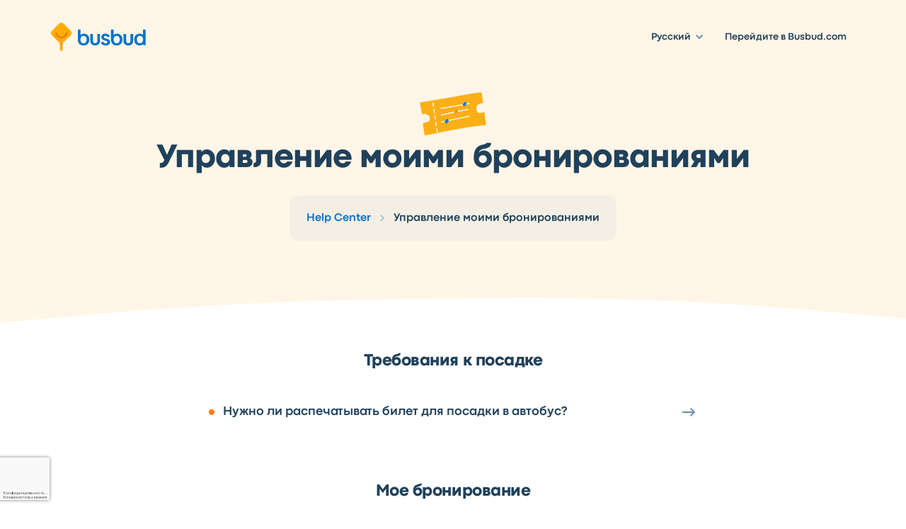

--- FILE ---
content_type: text/html; charset=utf-8
request_url: https://help.busbud.com/hc/ru/categories/115001240163-
body_size: 33024
content:
<!DOCTYPE html><html lang="ru"><head><meta charSet="utf-8" data-next-head=""/><meta name="viewport" content="width=device-width" data-next-head=""/><link rel="icon" href="https://www.busbud.com/favicon.ico" data-next-head=""/><title data-next-head="">Управление моими бронированиями</title><meta name="description" content="" data-next-head=""/><meta property="og:title" content="Управление моими бронированиями" data-next-head=""/><meta property="og:description" content="" data-next-head=""/><meta property="og:url" content="https://help.busbud.com/hc/ru/categories/115001240163-" data-next-head=""/><link href="https://help.busbud.com/hc/de/categories/115001240163-buchungsverwaltung" rel="alternate" hrefLang="de" data-next-head=""/><link href="https://help.busbud.com/hc/ru/categories/115001240163-" rel="canonical" data-next-head=""/><link href="https://help.busbud.com/hc/tr/categories/115001240163-zaten-bir-bilet-satin-aldiysaniz" rel="alternate" hrefLang="tr" data-next-head=""/><link href="https://help.busbud.com/hc/it/categories/115001240163-una-prenotazione-esistente" rel="alternate" hrefLang="it" data-next-head=""/><link href="https://help.busbud.com/hc/pt-br/categories/115001240163-uma-reserva-existente" rel="alternate" hrefLang="pt-br" data-next-head=""/><link href="https://help.busbud.com/hc/fr/categories/115001240163-gerer-ma-reservation" rel="alternate" hrefLang="fr" data-next-head=""/><link href="https://help.busbud.com/hc/es/categories/115001240163-gestionar-mi-reserva" rel="alternate" hrefLang="es" data-next-head=""/><link href="https://help.busbud.com/hc/en-us/categories/115001240163-booking-management" rel="alternate" hrefLang="en-us" data-next-head=""/><link rel="icon" href="https://www.busbud.com/favicon.ico"/><meta name="theme-color" content="#FFFFFF" media="(prefers-color-scheme: light)"/><meta name="theme-color" content="#171B1E" media="(prefers-color-scheme: dark)"/><meta property="og:type" content="website"/><meta property="og:site_name" content="FAQ"/><link rel="preload" href="/hc/_next/static/css/e0b5de27bcab5c37.css" as="style"/><link rel="stylesheet" href="/hc/_next/static/css/e0b5de27bcab5c37.css" data-n-g=""/><noscript data-n-css=""></noscript><script defer="" nomodule="" src="/hc/_next/static/chunks/polyfills-42372ed130431b0a.js"></script><script src="/hc/_next/static/chunks/webpack-60c54ee592f4ae10.js" defer=""></script><script src="/hc/_next/static/chunks/framework-a302d4568d1baaaa.js" defer=""></script><script src="/hc/_next/static/chunks/main-9334265deb305216.js" defer=""></script><script src="/hc/_next/static/chunks/pages/_app-50c9381c9098ad69.js" defer=""></script><script src="/hc/_next/static/chunks/470-984caaac4c62b1aa.js" defer=""></script><script src="/hc/_next/static/chunks/799-abc23e699c84babc.js" defer=""></script><script src="/hc/_next/static/chunks/55-da915e9e678284b9.js" defer=""></script><script src="/hc/_next/static/chunks/685-8395ad7fa54bdf26.js" defer=""></script><script src="/hc/_next/static/chunks/pages/categories/%5Bid%5D-1469f4ea74326c8f.js" defer=""></script><script src="/hc/_next/static/syNcoOyYWoAKLmKHO9mzx/_buildManifest.js" defer=""></script><script src="/hc/_next/static/syNcoOyYWoAKLmKHO9mzx/_ssgManifest.js" defer=""></script><meta name="sentry-trace" content="00da1902e169444001e2afc0ae91f29c-40516631c1c0f271-0"/><meta name="baggage" content="sentry-environment=production,sentry-release=syNcoOyYWoAKLmKHO9mzx,sentry-public_key=dafc37dcbccb44b992e9d38e6e51c584,sentry-trace_id=00da1902e169444001e2afc0ae91f29c,sentry-sampled=false"/><style id="server-side-styles">.jss226{overflow:hidden;white-space:nowrap;text-overflow:ellipsis;}.jss192{overflow:hidden;white-space:nowrap;text-overflow:ellipsis;}.jss195{display:inline-flex;align-items:center;}.jss195 svg{vertical-align:middle;}.jss196 > .jss193{margin-right:4px;}.jss196 > .jss194{margin-left:4px;}.jss197 > .jss193{margin-right:4px;}.jss197 > .jss194{margin-left:4px;}.jss198 > .jss193{margin-right:4px;}.jss198 > .jss194{margin-left:4px;}.jss199 > .jss193{margin-right:4px;}.jss199 > .jss194{margin-left:4px;}.jss200 > .jss193{margin-right:6px;}.jss200 > .jss194{margin-left:6px;}.jss201 > .jss193{margin-right:6px;}.jss201 > .jss194{margin-left:6px;}.jss202 > .jss193{margin-right:6px;}.jss202 > .jss194{margin-left:6px;}.jss68{color:inherit;border:0;cursor:pointer;margin:0;display:inline-flex;padding:0;position:relative;font-size:100%;align-items:center;user-select:none;border-radius:0;vertical-align:middle;-moz-appearance:none;justify-content:center;text-decoration:none;background-color:transparent;-webkit-appearance:none;-webkit-tap-highlight-color:transparent;}.jss68:not(.jss70){outline:0;}.jss68[disabled]{cursor:default;pointer-events:none;}.jss69{opacity:0.5;}.jss86{color:hsl(206, 48%, 24%);box-sizing:border-box;}.jss86:hover{text-decoration:none;}.jss87{width:100%;display:inherit;align-items:inherit;justify-content:inherit;}.jss88{color:hsl(206, 100%, 51%);}.jss88 svg{color:hsl(203, 100%, 59%);}.jss88:hover{background:hsla(203, 100%, 59%, 0.1);}.jss88:active{color:hsl(213, 94%, 49%);background:hsla(213, 94%, 49%, 0.1);}.jss89{color:hsl(22, 100%, 55%);}.jss89 svg{color:hsl(26, 100%, 55%);}.jss89:hover{background:hsla(26, 100%, 55%, 0.1);}.jss89:active{color:hsl(18, 100%, 46%);background:hsla(18, 100%, 46%, 0.1);}.jss90{color:hsl(207, 98%, 40%);}.jss90 svg{color:hsl(207, 98%, 40%);}.jss90:hover{background:hsla(203, 100%, 59%, 0.1);}.jss90:active{color:hsl(213, 94%, 49%);background:hsla(213, 94%, 49%, 0.1);}.jss91{color:hsl(206, 48%, 24%);}.jss91 svg{color:hsl(205, 25%, 53%);}.jss91:hover{background:hsla(205, 29%, 66%, 0.1);}.jss91:active{background:hsla(205, 25%, 53%, 0.2);}.jss92{color:hsl(0, 0%, 100%);background:hsl(206, 100%, 51%);}.jss92 svg{color:hsl(196, 100%, 82%);}.jss92:hover{background:hsl(203, 100%, 59%);}.jss92:active{background:hsl(213, 94%, 49%);}.jss93{color:hsl(0, 0%, 100%);background:hsl(22, 100%, 55%);}.jss93 svg{color:hsl(32, 100%, 79%);}.jss93:hover{background:hsl(26, 100%, 55%);}.jss93:active{background:hsl(18, 100%, 46%);}.jss94{color:hsl(206, 100%, 51%);background:hsla(203, 100%, 59%, 0.1);}.jss94 svg{color:hsl(203, 100%, 59%);}.jss94:hover{background:hsla(203, 100%, 59%, 0.2);}.jss94:active{color:hsl(213, 94%, 49%);background:hsla(213, 94%, 49%, 0.1);}.jss95{color:hsl(206, 48%, 24%);background:hsla(205, 29%, 66%, 0.1);}.jss95 svg{color:hsl(205, 25%, 53%);}.jss95:hover{background:hsla(205, 25%, 53%, 0.2);}.jss95:active{background:hsla(205, 25%, 53%, 0.5);}.jss98{color:inherit;border-color:currentColor;}.jss109{text-align:left;}.jss110{text-align:left;}.jss111{padding:0.25rem 0.5rem;font-size:0.75em;font-weight:700;line-height:1.333333333;border-radius:0.25rem;text-transform:none;}.jss111.jss109{padding:0.25rem 0.5rem 0.25rem 0.375rem;}.jss111.jss110{padding:0.25rem 0.375rem 0.25rem 0.5rem;}.jss112{padding:0.5rem 0.75rem;font-size:0.875em;font-weight:700;line-height:1.142857143;border-radius:0.375rem;text-transform:none;}.jss112.jss109{padding:0.5rem 0.75rem 0.5rem 0.5rem;}.jss112.jss110{padding:0.5rem 0.5rem 0.5rem 0.75rem;}.jss113{padding:0.625rem 1rem;font-size:1em;font-weight:700;line-height:1.25;border-radius:0.375rem;text-transform:none;}.jss113.jss109{padding:0.5rem 1rem 0.5rem 0.75rem;}.jss113.jss110{padding:0.5rem 0.75rem 0.5rem 1rem;}.jss114{padding:0.875rem 1.25rem;font-size:1.125em;font-weight:700;line-height:1.111111111;border-radius:0.375rem;text-transform:none;}.jss114.jss109{padding:0.75rem 1.25rem 0.75rem 0.75rem;}.jss114.jss110{padding:0.75rem 0.75rem 0.75rem 1.25rem;}.jss115{padding:1.375rem 1.75rem;font-size:1.125em;font-weight:800;line-height:1.111111111;border-radius:0.75rem;text-transform:none;}.jss115.jss109{padding:1rem 1.75rem 1rem 1.25rem;}.jss115.jss110{padding:1rem 1.25rem 1rem 1.75rem;}.jss116{width:100%;}.jss117{width:auto;}@media (min-width:600px) {.jss118{padding:0.25rem 0.5rem;font-size:0.75em;font-weight:700;line-height:1.333333333;border-radius:0.25rem;text-transform:none;}.jss118.jss109{padding:0.25rem 0.5rem 0.25rem 0.375rem;}.jss118.jss110{padding:0.25rem 0.375rem 0.25rem 0.5rem;}.jss119{padding:0.5rem 0.75rem;font-size:0.875em;font-weight:700;line-height:1.142857143;border-radius:0.375rem;text-transform:none;}.jss119.jss109{padding:0.5rem 0.75rem 0.5rem 0.5rem;}.jss119.jss110{padding:0.5rem 0.5rem 0.5rem 0.75rem;}.jss120{padding:0.625rem 1rem;font-size:1em;font-weight:700;line-height:1.25;border-radius:0.375rem;text-transform:none;}.jss120.jss109{padding:0.5rem 1rem 0.5rem 0.75rem;}.jss120.jss110{padding:0.5rem 0.75rem 0.5rem 1rem;}.jss121{padding:0.875rem 1.25rem;font-size:1.125em;font-weight:700;line-height:1.111111111;border-radius:0.375rem;text-transform:none;}.jss121.jss109{padding:0.75rem 1.25rem 0.75rem 0.75rem;}.jss121.jss110{padding:0.75rem 0.75rem 0.75rem 1.25rem;}.jss122{padding:1.375rem 1.75rem;font-size:1.125em;font-weight:800;line-height:1.111111111;border-radius:0.75rem;text-transform:none;}.jss122.jss109{padding:1rem 1.75rem 1rem 1.25rem;}.jss122.jss110{padding:1rem 1.25rem 1rem 1.75rem;}.jss123{width:100%;}.jss124{width:auto;}}@media (min-width:768px) {.jss125{padding:0.25rem 0.5rem;font-size:0.75em;font-weight:700;line-height:1.333333333;border-radius:0.25rem;text-transform:none;}.jss125.jss109{padding:0.25rem 0.5rem 0.25rem 0.375rem;}.jss125.jss110{padding:0.25rem 0.375rem 0.25rem 0.5rem;}.jss126{padding:0.5rem 0.75rem;font-size:0.875em;font-weight:700;line-height:1.142857143;border-radius:0.375rem;text-transform:none;}.jss126.jss109{padding:0.5rem 0.75rem 0.5rem 0.5rem;}.jss126.jss110{padding:0.5rem 0.5rem 0.5rem 0.75rem;}.jss127{padding:0.625rem 1rem;font-size:1em;font-weight:700;line-height:1.25;border-radius:0.375rem;text-transform:none;}.jss127.jss109{padding:0.5rem 1rem 0.5rem 0.75rem;}.jss127.jss110{padding:0.5rem 0.75rem 0.5rem 1rem;}.jss128{padding:0.875rem 1.25rem;font-size:1.125em;font-weight:700;line-height:1.111111111;border-radius:0.375rem;text-transform:none;}.jss128.jss109{padding:0.75rem 1.25rem 0.75rem 0.75rem;}.jss128.jss110{padding:0.75rem 0.75rem 0.75rem 1.25rem;}.jss129{padding:1.375rem 1.75rem;font-size:1.125em;font-weight:800;line-height:1.111111111;border-radius:0.75rem;text-transform:none;}.jss129.jss109{padding:1rem 1.75rem 1rem 1.25rem;}.jss129.jss110{padding:1rem 1.25rem 1rem 1.75rem;}.jss130{width:100%;}.jss131{width:auto;}}@media (min-width:992px) {.jss132{padding:0.25rem 0.5rem;font-size:0.75em;font-weight:700;line-height:1.333333333;border-radius:0.25rem;text-transform:none;}.jss132.jss109{padding:0.25rem 0.5rem 0.25rem 0.375rem;}.jss132.jss110{padding:0.25rem 0.375rem 0.25rem 0.5rem;}.jss133{padding:0.5rem 0.75rem;font-size:0.875em;font-weight:700;line-height:1.142857143;border-radius:0.375rem;text-transform:none;}.jss133.jss109{padding:0.5rem 0.75rem 0.5rem 0.5rem;}.jss133.jss110{padding:0.5rem 0.5rem 0.5rem 0.75rem;}.jss134{padding:0.625rem 1rem;font-size:1em;font-weight:700;line-height:1.25;border-radius:0.375rem;text-transform:none;}.jss134.jss109{padding:0.5rem 1rem 0.5rem 0.75rem;}.jss134.jss110{padding:0.5rem 0.75rem 0.5rem 1rem;}.jss135{padding:0.875rem 1.25rem;font-size:1.125em;font-weight:700;line-height:1.111111111;border-radius:0.375rem;text-transform:none;}.jss135.jss109{padding:0.75rem 1.25rem 0.75rem 0.75rem;}.jss135.jss110{padding:0.75rem 0.75rem 0.75rem 1.25rem;}.jss136{padding:1.375rem 1.75rem;font-size:1.125em;font-weight:800;line-height:1.111111111;border-radius:0.75rem;text-transform:none;}.jss136.jss109{padding:1rem 1.75rem 1rem 1.25rem;}.jss136.jss110{padding:1rem 1.25rem 1rem 1.75rem;}.jss137{width:100%;}.jss138{width:auto;}}@media (min-width:1200px) {.jss139{padding:0.25rem 0.5rem;font-size:0.75em;font-weight:700;line-height:1.333333333;border-radius:0.25rem;text-transform:none;}.jss139.jss109{padding:0.25rem 0.5rem 0.25rem 0.375rem;}.jss139.jss110{padding:0.25rem 0.375rem 0.25rem 0.5rem;}.jss140{padding:0.5rem 0.75rem;font-size:0.875em;font-weight:700;line-height:1.142857143;border-radius:0.375rem;text-transform:none;}.jss140.jss109{padding:0.5rem 0.75rem 0.5rem 0.5rem;}.jss140.jss110{padding:0.5rem 0.5rem 0.5rem 0.75rem;}.jss141{padding:0.625rem 1rem;font-size:1em;font-weight:700;line-height:1.25;border-radius:0.375rem;text-transform:none;}.jss141.jss109{padding:0.5rem 1rem 0.5rem 0.75rem;}.jss141.jss110{padding:0.5rem 0.75rem 0.5rem 1rem;}.jss142{padding:0.875rem 1.25rem;font-size:1.125em;font-weight:700;line-height:1.111111111;border-radius:0.375rem;text-transform:none;}.jss142.jss109{padding:0.75rem 1.25rem 0.75rem 0.75rem;}.jss142.jss110{padding:0.75rem 0.75rem 0.75rem 1.25rem;}.jss143{padding:1.375rem 1.75rem;font-size:1.125em;font-weight:800;line-height:1.111111111;border-radius:0.75rem;text-transform:none;}.jss143.jss109{padding:1rem 1.75rem 1rem 1.25rem;}.jss143.jss110{padding:1rem 1.25rem 1rem 1.75rem;}.jss144{width:100%;}.jss145{width:auto;}}.jss146{display:inherit;}.jss146.jss148{margin-right:4px;}.jss146.jss149{margin-right:4px;}.jss146.jss150{margin-right:8px;}.jss146.jss151{margin-right:8px;}.jss146.jss152{margin-right:8px;}.jss147{display:inherit;}.jss147.jss148{margin-left:4px;}.jss147.jss149{margin-left:4px;}.jss147.jss150{margin-left:8px;}.jss147.jss151{margin-left:8px;}.jss147.jss152{margin-left:8px;}.jss522{overflow:hidden;}.jss595{padding:16px 20px;}.jss595:not(:first-child):last-child{padding-bottom:20px;}@media (min-width:768px) {.jss595{padding:24px 28px;}.jss595:not(:first-child):last-child{padding-bottom:28px;}}@font-face {
  font-family: Codec Pro;
  font-style: normal;
  font-weight: 400;
  font-display: fallback;
  src: url("https://dscl-assets.freetls.fastly.net/2020/fonts/codec-pro-regular.woff2") format("woff2"), url("https://dscl-assets.freetls.fastly.net/2020/fonts/codec-pro-regular.woff") format("woff");
}@font-face {
  font-family: Codec Pro;
  font-style: italic;
  font-weight: 400;
  font-display: fallback;
  src: url("https://dscl-assets.freetls.fastly.net/2020/fonts/codec-pro-italic.woff2") format("woff2"), url("https://dscl-assets.freetls.fastly.net/2020/fonts/codec-pro-italic.woff") format("woff");
}@font-face {
  font-family: Codec Pro;
  font-style: normal;
  font-weight: 700;
  font-display: fallback;
  src: url("https://dscl-assets.freetls.fastly.net/2020/fonts/codec-pro-bold.woff2") format("woff2"), url("https://dscl-assets.freetls.fastly.net/2020/fonts/codec-pro-bold.woff") format("woff");
}@font-face {
  font-family: Codec Pro;
  font-style: normal;
  font-weight: 800;
  font-display: fallback;
  src: url("https://dscl-assets.freetls.fastly.net/2020/fonts/codec-pro-extrabold.woff2") format("woff2"), url("https://dscl-assets.freetls.fastly.net/2020/fonts/codec-pro-extrabold.woff") format("woff");
}html{font-size:100%;box-sizing:border-box;font-family:'Codec Pro', -apple-system, BlinkMacSystemFont, 'Segoe UI', 'Roboto', 'Oxygen', 'Ubuntu', 'Cantarell', 'Fira Sans', 'Droid Sans', 'Helvetica Neue', sans-serif;line-height:1.15;-webkit-text-size-adjust:100%;-webkit-tap-highlight-color:transparent;}*, *::before, *::after{box-sizing:inherit;font-family:inherit;}body{color:hsl(206, 48%, 24%);margin:0;font-size:100%;font-family:'Codec Pro', -apple-system, BlinkMacSystemFont, 'Segoe UI', 'Roboto', 'Oxygen', 'Ubuntu', 'Cantarell', 'Fira Sans', 'Droid Sans', 'Helvetica Neue', sans-serif;background-color:hsl(0, 0%, 100%);-webkit-font-smoothing:antialiased;-moz-osx-font-smoothing:grayscale;}@media print {body{background-color:hsl(0, 0%, 100%);}}body::backdrop{background-color:hsl(200, 28%, 96%);}h1, h2, h3, h4, h5, h6{margin:0;}ul, ol{margin:0;padding:0;list-style:none;}p, table, blockquote, address, pre, iframe, form, figure, dl, label{margin:0;}b, strong{font-weight:700;}small{font-size:80%;}sub, sup{position:relative;font-size:75%;line-height:0;vertical-align:baseline;}sub{bottom:-0.25em;}sup{top:-0.5em;}@media print {.jss157{position:absolute !important;}}.jss158{display:flex;align-items:center;justify-content:center;}.jss159{overflow-x:hidden;overflow-y:auto;text-align:center;}.jss159:after{width:0;height:100%;content:"";display:inline-block;vertical-align:middle;}.jss160{height:100%;outline:0;}@media print {.jss160{height:auto;}}.jss161{margin:48px 24px;position:relative;overflow-y:auto;border-radius:1.5rem;}@media print {.jss161{box-shadow:none;overflow-y:visible;}}.jss162{display:flex;max-height:calc(100% - 48px);flex-direction:column;}.jss163{display:inline-block;text-align:left;vertical-align:middle;}.jss164{max-width:calc(100% - 48px);}.jss165{max-width:444px;}@media (max-width:491.95px) {.jss165.jss163{max-width:calc(100% - 48px);}}.jss166{max-width:600px;}@media (max-width:647.95px) {.jss166.jss163{max-width:calc(100% - 48px);}}.jss167{max-width:768px;}@media (max-width:815.95px) {.jss167.jss163{max-width:calc(100% - 48px);}}.jss168{max-width:992px;}@media (max-width:1039.95px) {.jss168.jss163{max-width:calc(100% - 48px);}}.jss169{max-width:1200px;}@media (max-width:1247.95px) {.jss169.jss163{max-width:calc(100% - 48px);}}.jss170{width:calc(100% - 48px);}.jss171{width:100%;height:100%;margin:0;max-width:100%;max-height:none;border-radius:0;}.jss34{color:inherit;border-color:currentColor;}.jss35{padding:4px;border-radius:0.25rem;}.jss36{padding:4px;border-radius:0.375rem;}.jss37{padding:8px;border-radius:0.375rem;}.jss38{padding:8px;border-radius:0.375rem;}.jss39{padding:16px;border-radius:0.75rem;}@media (min-width:600px) {.jss40{padding:4px;border-radius:0.25rem;}.jss41{padding:4px;border-radius:0.375rem;}.jss42{padding:8px;border-radius:0.375rem;}.jss43{padding:8px;border-radius:0.375rem;}.jss44{padding:16px;border-radius:0.75rem;}}@media (min-width:768px) {.jss45{padding:4px;border-radius:0.25rem;}.jss46{padding:4px;border-radius:0.375rem;}.jss47{padding:8px;border-radius:0.375rem;}.jss48{padding:8px;border-radius:0.375rem;}.jss49{padding:16px;border-radius:0.75rem;}}@media (min-width:992px) {.jss50{padding:4px;border-radius:0.25rem;}.jss51{padding:4px;border-radius:0.375rem;}.jss52{padding:8px;border-radius:0.375rem;}.jss53{padding:8px;border-radius:0.375rem;}.jss54{padding:16px;border-radius:0.75rem;}}@media (min-width:1200px) {.jss55{padding:4px;border-radius:0.25rem;}.jss56{padding:4px;border-radius:0.375rem;}.jss57{padding:8px;border-radius:0.375rem;}.jss58{padding:8px;border-radius:0.375rem;}.jss59{padding:16px;border-radius:0.75rem;}}.jss60{color:hsl(206, 100%, 51%);}.jss60 svg{color:hsl(203, 100%, 59%);}.jss60:hover{background:hsla(203, 100%, 59%, 0.1);}.jss60:active{color:hsl(213, 94%, 49%);background:hsla(213, 94%, 49%, 0.1);}.jss61{color:hsl(22, 100%, 55%);}.jss61 svg{color:hsl(26, 100%, 55%);}.jss61:hover{background:hsla(26, 100%, 55%, 0.1);}.jss61:active{color:hsl(18, 100%, 46%);background:hsla(18, 100%, 46%, 0.1);}.jss62{color:hsl(207, 98%, 40%);}.jss62 svg{color:hsl(207, 98%, 40%);}.jss62:hover{background:hsla(203, 100%, 59%, 0.1);}.jss62:active{color:hsl(213, 94%, 49%);background:hsla(213, 94%, 49%, 0.1);}.jss63{color:hsl(206, 48%, 24%);}.jss63 svg{color:hsl(205, 25%, 53%);}.jss63:hover{background:hsla(205, 29%, 66%, 0.1);}.jss63:active{background:hsla(205, 25%, 53%, 0.2);}.jss64{color:hsl(0, 0%, 100%);background:hsl(206, 100%, 51%);}.jss64 svg{color:hsl(196, 100%, 82%);}.jss64:hover{background:hsl(203, 100%, 59%);}.jss64:active{background:hsl(213, 94%, 49%);}.jss65{color:hsl(0, 0%, 100%);background:hsl(22, 100%, 55%);}.jss65 svg{color:hsl(32, 100%, 79%);}.jss65:hover{background:hsl(26, 100%, 55%);}.jss65:active{background:hsl(18, 100%, 46%);}.jss66{color:hsl(206, 100%, 51%);background:hsla(203, 100%, 59%, 0.1);}.jss66 svg{color:hsl(203, 100%, 59%);}.jss66:hover{background:hsla(203, 100%, 59%, 0.2);}.jss66:active{color:hsl(213, 94%, 49%);background:hsla(213, 94%, 49%, 0.1);}.jss67{color:hsl(206, 48%, 24%);background:hsla(205, 29%, 66%, 0.1);}.jss67 svg{color:hsl(205, 25%, 53%);}.jss67:hover{background:hsla(205, 25%, 53%, 0.2);}.jss67:active{background:hsla(205, 25%, 53%, 0.5);}.jss233{border:none;height:1px;margin:0;flex-shrink:0;background-color:hsl(201, 28%, 92%);}.jss234{background-color:hsl(204, 26%, 86%);}.jss235{width:1px;height:auto;}.jss236{width:100%;height:1px;}@media (min-width:600px) {.jss237{width:1px;height:auto;}.jss238{width:100%;height:1px;}}@media (min-width:768px) {.jss239{width:1px;height:auto;}.jss240{width:100%;height:1px;}}@media (min-width:992px) {.jss241{width:1px;height:auto;}.jss242{width:100%;height:1px;}}@media (min-width:1200px) {.jss243{width:1px;height:auto;}.jss244{width:100%;height:1px;}}.jss558{border:0;margin:0;display:inline-flex;padding:0;position:relative;min-width:0;flex-direction:column;vertical-align:top;}.jss559{width:100%;}.jss248{width:100%;display:flex;flex-wrap:wrap;box-sizing:border-box;}.jss249{margin:0;box-sizing:border-box;}.jss250{min-width:0;}.jss251{flex-wrap:nowrap;}.jss252{flex-wrap:wrap-reverse;}.jss253{align-items:center;}.jss254{align-items:flex-start;}.jss255{align-items:flex-end;}.jss256{align-items:baseline;}.jss257{align-content:center;}.jss258{align-content:flex-start;}.jss259{align-content:flex-end;}.jss260{align-content:space-between;}.jss261{align-content:space-around;}.jss262{flex-grow:0;max-width:4.166667%;flex-basis:4.166667%;}.jss263{flex-grow:0;max-width:8.333333%;flex-basis:8.333333%;}.jss264{flex-grow:0;max-width:12.5%;flex-basis:12.5%;}.jss265{flex-grow:0;max-width:16.666667%;flex-basis:16.666667%;}.jss266{flex-grow:0;max-width:20.833333%;flex-basis:20.833333%;}.jss267{flex-grow:0;max-width:25%;flex-basis:25%;}.jss268{flex-grow:0;max-width:29.166667%;flex-basis:29.166667%;}.jss269{flex-grow:0;max-width:33.333333%;flex-basis:33.333333%;}.jss270{flex-grow:0;max-width:37.5%;flex-basis:37.5%;}.jss271{flex-grow:0;max-width:41.666667%;flex-basis:41.666667%;}.jss272{flex-grow:0;max-width:45.833333%;flex-basis:45.833333%;}.jss273{flex-grow:0;max-width:50%;flex-basis:50%;}.jss274{flex-grow:0;max-width:54.166667%;flex-basis:54.166667%;}.jss275{flex-grow:0;max-width:58.333333%;flex-basis:58.333333%;}.jss276{flex-grow:0;max-width:62.5%;flex-basis:62.5%;}.jss277{flex-grow:0;max-width:66.666667%;flex-basis:66.666667%;}.jss278{flex-grow:0;max-width:70.833333%;flex-basis:70.833333%;}.jss279{flex-grow:0;max-width:75%;flex-basis:75%;}.jss280{flex-grow:0;max-width:79.166667%;flex-basis:79.166667%;}.jss281{flex-grow:0;max-width:83.333333%;flex-basis:83.333333%;}.jss282{flex-grow:0;max-width:87.5%;flex-basis:87.5%;}.jss283{flex-grow:0;max-width:91.666667%;flex-basis:91.666667%;}.jss284{flex-grow:0;max-width:95.833333%;flex-basis:95.833333%;}.jss285{flex-grow:0;max-width:100%;flex-basis:100%;}.jss286{flex-grow:0;max-width:none;flex-basis:auto;}.jss287{flex-grow:1;max-width:100%;flex-basis:0;}.jss288{width:calc(100% + 8px);margin-left:-4px;margin-right:-4px;}.jss288 > .jss249{padding-left:4px;padding-right:4px;}.jss289{width:calc(100% + 16px);margin-left:-8px;margin-right:-8px;}.jss289 > .jss249{padding-left:8px;padding-right:8px;}.jss290{width:calc(100% + 24px);margin-left:-12px;margin-right:-12px;}.jss290 > .jss249{padding-left:12px;padding-right:12px;}.jss291{width:calc(100% + 48px);margin-left:-24px;margin-right:-24px;}.jss291 > .jss249{padding-left:24px;padding-right:24px;}.jss292{width:calc(100% + 64px);margin-left:-32px;margin-right:-32px;}.jss292 > .jss249{padding-left:32px;padding-right:32px;}.jss293{width:calc(100% + 80px);margin-left:-40px;margin-right:-40px;}.jss293 > .jss249{padding-left:40px;padding-right:40px;}.jss294{width:calc(100% + 2px);margin-left:-1px;margin-right:-1px;}.jss294 > .jss249{padding-left:1px;padding-right:1px;}.jss295{width:calc(100% + 4px);margin-left:-2px;margin-right:-2px;}.jss295 > .jss249{padding-left:2px;padding-right:2px;}.jss296{margin-top:-4px;margin-bottom:-4px;}.jss296 > .jss249{padding-top:4px;padding-bottom:4px;}.jss297{margin-top:-8px;margin-bottom:-8px;}.jss297 > .jss249{padding-top:8px;padding-bottom:8px;}.jss298{margin-top:-12px;margin-bottom:-12px;}.jss298 > .jss249{padding-top:12px;padding-bottom:12px;}.jss299{margin-top:-24px;margin-bottom:-24px;}.jss299 > .jss249{padding-top:24px;padding-bottom:24px;}.jss300{margin-top:-32px;margin-bottom:-32px;}.jss300 > .jss249{padding-top:32px;padding-bottom:32px;}.jss301{margin-top:-40px;margin-bottom:-40px;}.jss301 > .jss249{padding-top:40px;padding-bottom:40px;}.jss302{margin-top:-1px;margin-bottom:-1px;}.jss302 > .jss249{padding-top:1px;padding-bottom:1px;}.jss303{margin-top:-2px;margin-bottom:-2px;}.jss303 > .jss249{padding-top:2px;padding-bottom:2px;}.jss304{flex-direction:row;}.jss305{flex-direction:row-reverse;}.jss306{flex-direction:column;}.jss307{flex-direction:column-reverse;}.jss308{justify-content:flex-start;}.jss309{justify-content:center;}.jss310{justify-content:flex-end;}.jss311{justify-content:space-between;}.jss312{justify-content:space-around;}.jss313{justify-content:space-evenly;}@media (min-width:600px) {.jss314{flex-grow:0;max-width:4.166667%;flex-basis:4.166667%;}.jss315{flex-grow:0;max-width:8.333333%;flex-basis:8.333333%;}.jss316{flex-grow:0;max-width:12.5%;flex-basis:12.5%;}.jss317{flex-grow:0;max-width:16.666667%;flex-basis:16.666667%;}.jss318{flex-grow:0;max-width:20.833333%;flex-basis:20.833333%;}.jss319{flex-grow:0;max-width:25%;flex-basis:25%;}.jss320{flex-grow:0;max-width:29.166667%;flex-basis:29.166667%;}.jss321{flex-grow:0;max-width:33.333333%;flex-basis:33.333333%;}.jss322{flex-grow:0;max-width:37.5%;flex-basis:37.5%;}.jss323{flex-grow:0;max-width:41.666667%;flex-basis:41.666667%;}.jss324{flex-grow:0;max-width:45.833333%;flex-basis:45.833333%;}.jss325{flex-grow:0;max-width:50%;flex-basis:50%;}.jss326{flex-grow:0;max-width:54.166667%;flex-basis:54.166667%;}.jss327{flex-grow:0;max-width:58.333333%;flex-basis:58.333333%;}.jss328{flex-grow:0;max-width:62.5%;flex-basis:62.5%;}.jss329{flex-grow:0;max-width:66.666667%;flex-basis:66.666667%;}.jss330{flex-grow:0;max-width:70.833333%;flex-basis:70.833333%;}.jss331{flex-grow:0;max-width:75%;flex-basis:75%;}.jss332{flex-grow:0;max-width:79.166667%;flex-basis:79.166667%;}.jss333{flex-grow:0;max-width:83.333333%;flex-basis:83.333333%;}.jss334{flex-grow:0;max-width:87.5%;flex-basis:87.5%;}.jss335{flex-grow:0;max-width:91.666667%;flex-basis:91.666667%;}.jss336{flex-grow:0;max-width:95.833333%;flex-basis:95.833333%;}.jss337{flex-grow:0;max-width:100%;flex-basis:100%;}.jss338{flex-grow:0;max-width:none;flex-basis:auto;}.jss339{flex-grow:1;max-width:100%;flex-basis:0;}.jss340{width:calc(100% + 8px);margin-left:-4px;margin-right:-4px;}.jss340 > .jss249{padding-left:4px;padding-right:4px;}.jss341{width:calc(100% + 16px);margin-left:-8px;margin-right:-8px;}.jss341 > .jss249{padding-left:8px;padding-right:8px;}.jss342{width:calc(100% + 24px);margin-left:-12px;margin-right:-12px;}.jss342 > .jss249{padding-left:12px;padding-right:12px;}.jss343{width:calc(100% + 48px);margin-left:-24px;margin-right:-24px;}.jss343 > .jss249{padding-left:24px;padding-right:24px;}.jss344{width:calc(100% + 64px);margin-left:-32px;margin-right:-32px;}.jss344 > .jss249{padding-left:32px;padding-right:32px;}.jss345{width:calc(100% + 80px);margin-left:-40px;margin-right:-40px;}.jss345 > .jss249{padding-left:40px;padding-right:40px;}.jss346{width:calc(100% + 2px);margin-left:-1px;margin-right:-1px;}.jss346 > .jss249{padding-left:1px;padding-right:1px;}.jss347{width:calc(100% + 4px);margin-left:-2px;margin-right:-2px;}.jss347 > .jss249{padding-left:2px;padding-right:2px;}.jss348{margin-top:-4px;margin-bottom:-4px;}.jss348 > .jss249{padding-top:4px;padding-bottom:4px;}.jss349{margin-top:-8px;margin-bottom:-8px;}.jss349 > .jss249{padding-top:8px;padding-bottom:8px;}.jss350{margin-top:-12px;margin-bottom:-12px;}.jss350 > .jss249{padding-top:12px;padding-bottom:12px;}.jss351{margin-top:-24px;margin-bottom:-24px;}.jss351 > .jss249{padding-top:24px;padding-bottom:24px;}.jss352{margin-top:-32px;margin-bottom:-32px;}.jss352 > .jss249{padding-top:32px;padding-bottom:32px;}.jss353{margin-top:-40px;margin-bottom:-40px;}.jss353 > .jss249{padding-top:40px;padding-bottom:40px;}.jss354{margin-top:-1px;margin-bottom:-1px;}.jss354 > .jss249{padding-top:1px;padding-bottom:1px;}.jss355{margin-top:-2px;margin-bottom:-2px;}.jss355 > .jss249{padding-top:2px;padding-bottom:2px;}.jss356{flex-direction:row;}.jss357{flex-direction:row-reverse;}.jss358{flex-direction:column;}.jss359{flex-direction:column-reverse;}.jss360{justify-content:flex-start;}.jss361{justify-content:center;}.jss362{justify-content:flex-end;}.jss363{justify-content:space-between;}.jss364{justify-content:space-around;}.jss365{justify-content:space-evenly;}}@media (min-width:768px) {.jss366{flex-grow:0;max-width:4.166667%;flex-basis:4.166667%;}.jss367{flex-grow:0;max-width:8.333333%;flex-basis:8.333333%;}.jss368{flex-grow:0;max-width:12.5%;flex-basis:12.5%;}.jss369{flex-grow:0;max-width:16.666667%;flex-basis:16.666667%;}.jss370{flex-grow:0;max-width:20.833333%;flex-basis:20.833333%;}.jss371{flex-grow:0;max-width:25%;flex-basis:25%;}.jss372{flex-grow:0;max-width:29.166667%;flex-basis:29.166667%;}.jss373{flex-grow:0;max-width:33.333333%;flex-basis:33.333333%;}.jss374{flex-grow:0;max-width:37.5%;flex-basis:37.5%;}.jss375{flex-grow:0;max-width:41.666667%;flex-basis:41.666667%;}.jss376{flex-grow:0;max-width:45.833333%;flex-basis:45.833333%;}.jss377{flex-grow:0;max-width:50%;flex-basis:50%;}.jss378{flex-grow:0;max-width:54.166667%;flex-basis:54.166667%;}.jss379{flex-grow:0;max-width:58.333333%;flex-basis:58.333333%;}.jss380{flex-grow:0;max-width:62.5%;flex-basis:62.5%;}.jss381{flex-grow:0;max-width:66.666667%;flex-basis:66.666667%;}.jss382{flex-grow:0;max-width:70.833333%;flex-basis:70.833333%;}.jss383{flex-grow:0;max-width:75%;flex-basis:75%;}.jss384{flex-grow:0;max-width:79.166667%;flex-basis:79.166667%;}.jss385{flex-grow:0;max-width:83.333333%;flex-basis:83.333333%;}.jss386{flex-grow:0;max-width:87.5%;flex-basis:87.5%;}.jss387{flex-grow:0;max-width:91.666667%;flex-basis:91.666667%;}.jss388{flex-grow:0;max-width:95.833333%;flex-basis:95.833333%;}.jss389{flex-grow:0;max-width:100%;flex-basis:100%;}.jss390{flex-grow:0;max-width:none;flex-basis:auto;}.jss391{flex-grow:1;max-width:100%;flex-basis:0;}.jss392{width:calc(100% + 8px);margin-left:-4px;margin-right:-4px;}.jss392 > .jss249{padding-left:4px;padding-right:4px;}.jss393{width:calc(100% + 16px);margin-left:-8px;margin-right:-8px;}.jss393 > .jss249{padding-left:8px;padding-right:8px;}.jss394{width:calc(100% + 24px);margin-left:-12px;margin-right:-12px;}.jss394 > .jss249{padding-left:12px;padding-right:12px;}.jss395{width:calc(100% + 48px);margin-left:-24px;margin-right:-24px;}.jss395 > .jss249{padding-left:24px;padding-right:24px;}.jss396{width:calc(100% + 64px);margin-left:-32px;margin-right:-32px;}.jss396 > .jss249{padding-left:32px;padding-right:32px;}.jss397{width:calc(100% + 80px);margin-left:-40px;margin-right:-40px;}.jss397 > .jss249{padding-left:40px;padding-right:40px;}.jss398{width:calc(100% + 2px);margin-left:-1px;margin-right:-1px;}.jss398 > .jss249{padding-left:1px;padding-right:1px;}.jss399{width:calc(100% + 4px);margin-left:-2px;margin-right:-2px;}.jss399 > .jss249{padding-left:2px;padding-right:2px;}.jss400{margin-top:-4px;margin-bottom:-4px;}.jss400 > .jss249{padding-top:4px;padding-bottom:4px;}.jss401{margin-top:-8px;margin-bottom:-8px;}.jss401 > .jss249{padding-top:8px;padding-bottom:8px;}.jss402{margin-top:-12px;margin-bottom:-12px;}.jss402 > .jss249{padding-top:12px;padding-bottom:12px;}.jss403{margin-top:-24px;margin-bottom:-24px;}.jss403 > .jss249{padding-top:24px;padding-bottom:24px;}.jss404{margin-top:-32px;margin-bottom:-32px;}.jss404 > .jss249{padding-top:32px;padding-bottom:32px;}.jss405{margin-top:-40px;margin-bottom:-40px;}.jss405 > .jss249{padding-top:40px;padding-bottom:40px;}.jss406{margin-top:-1px;margin-bottom:-1px;}.jss406 > .jss249{padding-top:1px;padding-bottom:1px;}.jss407{margin-top:-2px;margin-bottom:-2px;}.jss407 > .jss249{padding-top:2px;padding-bottom:2px;}.jss408{flex-direction:row;}.jss409{flex-direction:row-reverse;}.jss410{flex-direction:column;}.jss411{flex-direction:column-reverse;}.jss412{justify-content:flex-start;}.jss413{justify-content:center;}.jss414{justify-content:flex-end;}.jss415{justify-content:space-between;}.jss416{justify-content:space-around;}.jss417{justify-content:space-evenly;}}@media (min-width:992px) {.jss418{flex-grow:0;max-width:4.166667%;flex-basis:4.166667%;}.jss419{flex-grow:0;max-width:8.333333%;flex-basis:8.333333%;}.jss420{flex-grow:0;max-width:12.5%;flex-basis:12.5%;}.jss421{flex-grow:0;max-width:16.666667%;flex-basis:16.666667%;}.jss422{flex-grow:0;max-width:20.833333%;flex-basis:20.833333%;}.jss423{flex-grow:0;max-width:25%;flex-basis:25%;}.jss424{flex-grow:0;max-width:29.166667%;flex-basis:29.166667%;}.jss425{flex-grow:0;max-width:33.333333%;flex-basis:33.333333%;}.jss426{flex-grow:0;max-width:37.5%;flex-basis:37.5%;}.jss427{flex-grow:0;max-width:41.666667%;flex-basis:41.666667%;}.jss428{flex-grow:0;max-width:45.833333%;flex-basis:45.833333%;}.jss429{flex-grow:0;max-width:50%;flex-basis:50%;}.jss430{flex-grow:0;max-width:54.166667%;flex-basis:54.166667%;}.jss431{flex-grow:0;max-width:58.333333%;flex-basis:58.333333%;}.jss432{flex-grow:0;max-width:62.5%;flex-basis:62.5%;}.jss433{flex-grow:0;max-width:66.666667%;flex-basis:66.666667%;}.jss434{flex-grow:0;max-width:70.833333%;flex-basis:70.833333%;}.jss435{flex-grow:0;max-width:75%;flex-basis:75%;}.jss436{flex-grow:0;max-width:79.166667%;flex-basis:79.166667%;}.jss437{flex-grow:0;max-width:83.333333%;flex-basis:83.333333%;}.jss438{flex-grow:0;max-width:87.5%;flex-basis:87.5%;}.jss439{flex-grow:0;max-width:91.666667%;flex-basis:91.666667%;}.jss440{flex-grow:0;max-width:95.833333%;flex-basis:95.833333%;}.jss441{flex-grow:0;max-width:100%;flex-basis:100%;}.jss442{flex-grow:0;max-width:none;flex-basis:auto;}.jss443{flex-grow:1;max-width:100%;flex-basis:0;}.jss444{width:calc(100% + 8px);margin-left:-4px;margin-right:-4px;}.jss444 > .jss249{padding-left:4px;padding-right:4px;}.jss445{width:calc(100% + 16px);margin-left:-8px;margin-right:-8px;}.jss445 > .jss249{padding-left:8px;padding-right:8px;}.jss446{width:calc(100% + 24px);margin-left:-12px;margin-right:-12px;}.jss446 > .jss249{padding-left:12px;padding-right:12px;}.jss447{width:calc(100% + 48px);margin-left:-24px;margin-right:-24px;}.jss447 > .jss249{padding-left:24px;padding-right:24px;}.jss448{width:calc(100% + 64px);margin-left:-32px;margin-right:-32px;}.jss448 > .jss249{padding-left:32px;padding-right:32px;}.jss449{width:calc(100% + 80px);margin-left:-40px;margin-right:-40px;}.jss449 > .jss249{padding-left:40px;padding-right:40px;}.jss450{width:calc(100% + 2px);margin-left:-1px;margin-right:-1px;}.jss450 > .jss249{padding-left:1px;padding-right:1px;}.jss451{width:calc(100% + 4px);margin-left:-2px;margin-right:-2px;}.jss451 > .jss249{padding-left:2px;padding-right:2px;}.jss452{margin-top:-4px;margin-bottom:-4px;}.jss452 > .jss249{padding-top:4px;padding-bottom:4px;}.jss453{margin-top:-8px;margin-bottom:-8px;}.jss453 > .jss249{padding-top:8px;padding-bottom:8px;}.jss454{margin-top:-12px;margin-bottom:-12px;}.jss454 > .jss249{padding-top:12px;padding-bottom:12px;}.jss455{margin-top:-24px;margin-bottom:-24px;}.jss455 > .jss249{padding-top:24px;padding-bottom:24px;}.jss456{margin-top:-32px;margin-bottom:-32px;}.jss456 > .jss249{padding-top:32px;padding-bottom:32px;}.jss457{margin-top:-40px;margin-bottom:-40px;}.jss457 > .jss249{padding-top:40px;padding-bottom:40px;}.jss458{margin-top:-1px;margin-bottom:-1px;}.jss458 > .jss249{padding-top:1px;padding-bottom:1px;}.jss459{margin-top:-2px;margin-bottom:-2px;}.jss459 > .jss249{padding-top:2px;padding-bottom:2px;}.jss460{flex-direction:row;}.jss461{flex-direction:row-reverse;}.jss462{flex-direction:column;}.jss463{flex-direction:column-reverse;}.jss464{justify-content:flex-start;}.jss465{justify-content:center;}.jss466{justify-content:flex-end;}.jss467{justify-content:space-between;}.jss468{justify-content:space-around;}.jss469{justify-content:space-evenly;}}@media (min-width:1200px) {.jss470{flex-grow:0;max-width:4.166667%;flex-basis:4.166667%;}.jss471{flex-grow:0;max-width:8.333333%;flex-basis:8.333333%;}.jss472{flex-grow:0;max-width:12.5%;flex-basis:12.5%;}.jss473{flex-grow:0;max-width:16.666667%;flex-basis:16.666667%;}.jss474{flex-grow:0;max-width:20.833333%;flex-basis:20.833333%;}.jss475{flex-grow:0;max-width:25%;flex-basis:25%;}.jss476{flex-grow:0;max-width:29.166667%;flex-basis:29.166667%;}.jss477{flex-grow:0;max-width:33.333333%;flex-basis:33.333333%;}.jss478{flex-grow:0;max-width:37.5%;flex-basis:37.5%;}.jss479{flex-grow:0;max-width:41.666667%;flex-basis:41.666667%;}.jss480{flex-grow:0;max-width:45.833333%;flex-basis:45.833333%;}.jss481{flex-grow:0;max-width:50%;flex-basis:50%;}.jss482{flex-grow:0;max-width:54.166667%;flex-basis:54.166667%;}.jss483{flex-grow:0;max-width:58.333333%;flex-basis:58.333333%;}.jss484{flex-grow:0;max-width:62.5%;flex-basis:62.5%;}.jss485{flex-grow:0;max-width:66.666667%;flex-basis:66.666667%;}.jss486{flex-grow:0;max-width:70.833333%;flex-basis:70.833333%;}.jss487{flex-grow:0;max-width:75%;flex-basis:75%;}.jss488{flex-grow:0;max-width:79.166667%;flex-basis:79.166667%;}.jss489{flex-grow:0;max-width:83.333333%;flex-basis:83.333333%;}.jss490{flex-grow:0;max-width:87.5%;flex-basis:87.5%;}.jss491{flex-grow:0;max-width:91.666667%;flex-basis:91.666667%;}.jss492{flex-grow:0;max-width:95.833333%;flex-basis:95.833333%;}.jss493{flex-grow:0;max-width:100%;flex-basis:100%;}.jss494{flex-grow:0;max-width:none;flex-basis:auto;}.jss495{flex-grow:1;max-width:100%;flex-basis:0;}.jss496{width:calc(100% + 8px);margin-left:-4px;margin-right:-4px;}.jss496 > .jss249{padding-left:4px;padding-right:4px;}.jss497{width:calc(100% + 16px);margin-left:-8px;margin-right:-8px;}.jss497 > .jss249{padding-left:8px;padding-right:8px;}.jss498{width:calc(100% + 24px);margin-left:-12px;margin-right:-12px;}.jss498 > .jss249{padding-left:12px;padding-right:12px;}.jss499{width:calc(100% + 48px);margin-left:-24px;margin-right:-24px;}.jss499 > .jss249{padding-left:24px;padding-right:24px;}.jss500{width:calc(100% + 64px);margin-left:-32px;margin-right:-32px;}.jss500 > .jss249{padding-left:32px;padding-right:32px;}.jss501{width:calc(100% + 80px);margin-left:-40px;margin-right:-40px;}.jss501 > .jss249{padding-left:40px;padding-right:40px;}.jss502{width:calc(100% + 2px);margin-left:-1px;margin-right:-1px;}.jss502 > .jss249{padding-left:1px;padding-right:1px;}.jss503{width:calc(100% + 4px);margin-left:-2px;margin-right:-2px;}.jss503 > .jss249{padding-left:2px;padding-right:2px;}.jss504{margin-top:-4px;margin-bottom:-4px;}.jss504 > .jss249{padding-top:4px;padding-bottom:4px;}.jss505{margin-top:-8px;margin-bottom:-8px;}.jss505 > .jss249{padding-top:8px;padding-bottom:8px;}.jss506{margin-top:-12px;margin-bottom:-12px;}.jss506 > .jss249{padding-top:12px;padding-bottom:12px;}.jss507{margin-top:-24px;margin-bottom:-24px;}.jss507 > .jss249{padding-top:24px;padding-bottom:24px;}.jss508{margin-top:-32px;margin-bottom:-32px;}.jss508 > .jss249{padding-top:32px;padding-bottom:32px;}.jss509{margin-top:-40px;margin-bottom:-40px;}.jss509 > .jss249{padding-top:40px;padding-bottom:40px;}.jss510{margin-top:-1px;margin-bottom:-1px;}.jss510 > .jss249{padding-top:1px;padding-bottom:1px;}.jss511{margin-top:-2px;margin-bottom:-2px;}.jss511 > .jss249{padding-top:2px;padding-bottom:2px;}.jss512{flex-direction:row;}.jss513{flex-direction:row-reverse;}.jss514{flex-direction:column;}.jss515{flex-direction:column-reverse;}.jss516{justify-content:flex-start;}.jss517{justify-content:center;}.jss518{justify-content:flex-end;}.jss519{justify-content:space-between;}.jss520{justify-content:space-around;}.jss521{justify-content:space-evenly;}}.jss13{color:#0274CA;}.jss14{color:#FFF;}@keyframes auto-fill {}@keyframes auto-fill-cancel {}input[type=search]::-ms-clear{width:0;height:0;display:none;}input[type=search]::-ms-reveal{width:0;height:0;display:none;}input[type=search]::-webkit-search-decoration, input[type=search]::-webkit-search-cancel-button, input[type=search]::-webkit-search-results-button, input[type=search]::-webkit-search-results-decoration{display:none;}.jss560{color:hsl(206, 48%, 24%);border:1px solid transparent;cursor:text;margin:4px 0px;display:inline-flex;position:relative;transition: 150ms cubic-bezier(0.4, 0, 0.2, 1) 0ms;align-items:center;border-radius:0.375rem;}.jss560.jss566{cursor:default;}.jss560 svg{flex-shrink:0;}.jss560:not(.jss564):not(.jss567):hover{border:1px solid hsl(204, 26%, 86%);}.jss561{padding-left:12px;}.jss562{padding-right:12px;}.jss564{color:hsl(206, 48%, 24%);border:1px solid hsl(204, 26%, 86%);z-index:1;position:relative;box-shadow:0 0 0 2px hsla(203, 100%, 59%, 0.2);}.jss564 .jss570::-webkit-input-placeholder{color:hsl(205, 29%, 66%);line-height:1.25;}.jss564 .jss570::-moz-placeholder{color:hsl(205, 29%, 66%);line-height:1.25;}.jss564 .jss570:-ms-input-placeholder{color:hsl(205, 29%, 66%);line-height:1.25;}.jss564 .jss570::-ms-input-placeholder{color:hsl(205, 29%, 66%);line-height:1.25;}.jss565{color:hsl(206, 48%, 24%);}.jss566{color:hsl(205, 29%, 66%);}.jss566 .jss570::-webkit-input-placeholder{color:hsla(205, 29%, 66%, 0.7);line-height:1.25;}.jss566 .jss570::-moz-placeholder{color:hsla(205, 29%, 66%, 0.7);line-height:1.25;}.jss566 .jss570:-ms-input-placeholder{color:hsla(205, 29%, 66%, 0.7);line-height:1.25;}.jss566 .jss570::-ms-input-placeholder{color:hsla(205, 29%, 66%, 0.7);line-height:1.25;}.jss567{border:1px solid hsl(354, 78%, 47%);}.jss567.jss564{color:hsl(356, 97%, 58%);border:1px solid hsl(354, 78%, 47%);box-shadow:0 0 0 2px hsla(356, 97%, 58%, 0.2);}.jss569{width:100%;}.jss570{font:inherit;color:currentColor;width:100%;border:0;margin:0;display:block;min-width:0;background:none;transition: 150ms cubic-bezier(0.4, 0, 0.2, 1) 0ms;animation-name:auto-fill-cancel;-webkit-tap-highlight-color:transparent;}.jss570:focus{outline:0;}.jss570:invalid{box-shadow:none;}.jss570::-webkit-search-decoration{-webkit-appearance:none;}.jss570.jss566{opacity:1;}.jss570:-webkit-autofill{animation-name:auto-fill;animation-duration:5000s;}.jss570::-webkit-input-placeholder{color:hsl(205, 29%, 66%);line-height:1.25;}.jss570::-moz-placeholder{color:hsl(205, 29%, 66%);line-height:1.25;}.jss570:-ms-input-placeholder{color:hsl(205, 29%, 66%);line-height:1.25;}.jss570::-ms-input-placeholder{color:hsl(205, 29%, 66%);line-height:1.25;}.jss572{padding-left:0;}.jss573{padding-right:0;}.jss574{-moz-appearance:textfield;-webkit-appearance:textfield;}.jss575{resize:none;}.jss576:not(.jss575){height:48px;}.jss576.jss568{margin:0;}.jss576 .jss570{padding:20px 4px 6px 12px;font-size:1em;line-height:1.25;text-transform:none;}.jss576.jss568 .jss570{padding-top:26px;padding-bottom:8px;}.jss576:not(.jss575).jss568{height:56px;}.jss577{height:40px;}.jss577.jss568{height:48px;margin:0;}.jss577 .jss570{padding:16px 4px 6px 12px;font-size:0.875em;line-height:1.142857143;text-transform:none;}.jss577.jss568 .jss570{padding-top:20px;padding-bottom:4px;}@media (min-width:600px) {.jss578:not(.jss575){height:48px;}.jss578.jss568{margin:0;}.jss578 .jss570{padding:20px 4px 6px 12px;font-size:1em;line-height:1.25;text-transform:none;}.jss578.jss568 .jss570{padding-top:26px;padding-bottom:8px;}.jss578:not(.jss575).jss568{height:56px;}.jss579{height:40px;}.jss579.jss568{height:48px;margin:0;}.jss579 .jss570{padding:16px 4px 6px 12px;font-size:0.875em;line-height:1.142857143;text-transform:none;}.jss579.jss568 .jss570{padding-top:20px;padding-bottom:4px;}}@media (min-width:768px) {.jss580:not(.jss575){height:48px;}.jss580.jss568{margin:0;}.jss580 .jss570{padding:20px 4px 6px 12px;font-size:1em;line-height:1.25;text-transform:none;}.jss580.jss568 .jss570{padding-top:26px;padding-bottom:8px;}.jss580:not(.jss575).jss568{height:56px;}.jss581{height:40px;}.jss581.jss568{height:48px;margin:0;}.jss581 .jss570{padding:16px 4px 6px 12px;font-size:0.875em;line-height:1.142857143;text-transform:none;}.jss581.jss568 .jss570{padding-top:20px;padding-bottom:4px;}}@media (min-width:992px) {.jss582:not(.jss575){height:48px;}.jss582.jss568{margin:0;}.jss582 .jss570{padding:20px 4px 6px 12px;font-size:1em;line-height:1.25;text-transform:none;}.jss582.jss568 .jss570{padding-top:26px;padding-bottom:8px;}.jss582:not(.jss575).jss568{height:56px;}.jss583{height:40px;}.jss583.jss568{height:48px;margin:0;}.jss583 .jss570{padding:16px 4px 6px 12px;font-size:0.875em;line-height:1.142857143;text-transform:none;}.jss583.jss568 .jss570{padding-top:20px;padding-bottom:4px;}}@media (min-width:1200px) {.jss584:not(.jss575){height:48px;}.jss584.jss568{margin:0;}.jss584 .jss570{padding:20px 4px 6px 12px;font-size:1em;line-height:1.25;text-transform:none;}.jss584.jss568 .jss570{padding-top:26px;padding-bottom:8px;}.jss584:not(.jss575).jss568{height:56px;}.jss585{height:40px;}.jss585.jss568{height:48px;margin:0;}.jss585 .jss570{padding:16px 4px 6px 12px;font-size:0.875em;line-height:1.142857143;text-transform:none;}.jss585.jss568 .jss570{padding-top:20px;padding-bottom:4px;}}.jss6{max-width:100%;}.jss7{flex-direction:column;}@media (min-width:1200px) {.jss7{box-sizing:border-box;flex-direction:row;}.jss7 > *:not(:last-child){margin-right:4.166666666666666%;}}.jss8{}.jss8:not(:first-of-type){margin-top:0px;}.jss8:not(:last-of-type){margin-bottom:0px;}.jss9{}.jss10{}.jss10 .layoutSection{padding-left:16px;padding-right:16px;}@media (min-width:360px) {.jss10 .layoutSection{padding-left:24px;padding-right:24px;}}@media (min-width:480px) {.jss10 .layoutSection{padding-left:5%;padding-right:5%;}}@media (min-width:768px) {.jss10 .layoutSection{padding-left:6.25%;padding-right:6.25%;}}@media (min-width:1200px) {.jss10 .layoutSection{}.jss10 .layoutSection > *{}}.jss181{}.jss182{}@media (min-width:1200px) {.jss182{max-width:80em;margin-left:auto;margin-right:auto;padding-left:min(0.08333333333333333 * 80em,8.333333333333332%);padding-right:min(0.08333333333333333 * 80em,8.333333333333332%);}}.jss183{padding-top:32px;padding-bottom:32px;}@media (min-width:600px) {.jss183{padding-top:48px;padding-bottom:48px;}}@media (min-width:1200px) {.jss183{padding:48px 5.208333333333334%;border-radius:1.5rem;background-color:hsl(200, 28%, 96%);}}.jss184{}.jss185{}.jss186{}.jss187{}@media (max-width:1199.95px) {.jss187{}.jss187:nth-of-type(2n){background-color:hsl(200, 28%, 96%);}}.jss211{}.jss212{}@media (min-width:1200px) {.jss212{max-width:80em;margin-left:auto;margin-right:auto;padding-left:min(0.16666666666666666 * 80em,16.666666666666664%);padding-right:min(0.16666666666666666 * 80em,16.666666666666664%);}}.jss213{padding-top:32px;padding-bottom:32px;}@media (min-width:600px) {.jss213{padding-top:48px;padding-bottom:48px;}}@media (min-width:1200px) {.jss213{padding:48px 5.208333333333334%;border-radius:1.5rem;background-color:hsl(200, 28%, 96%);}}.jss214{}.jss215{}.jss216{}.jss217{}@media (max-width:1199.95px) {.jss217{}.jss217:nth-of-type(2n){background-color:hsl(200, 28%, 96%);}}.jss538{}.jss539{}@media (min-width:1200px) {.jss539{max-width:80em;margin-left:auto;margin-right:auto;}}.jss540{padding-top:32px;padding-bottom:32px;}@media (min-width:600px) {.jss540{padding-top:48px;padding-bottom:48px;}}@media (min-width:1200px) {.jss540{padding:48px 5.208333333333334%;border-radius:1.5rem;background-color:hsl(200, 28%, 96%);}}.jss541{}.jss542{}.jss543{}.jss544{}@media (max-width:1199.95px) {.jss544{}.jss544:nth-of-type(2n){background-color:hsl(200, 28%, 96%);}}.jss545{}.jss546{}@media (min-width:1200px) {.jss546{max-width:80em;margin-left:auto;margin-right:auto;padding-left:min(0.16666666666666666 * 80em,16.666666666666664%);padding-right:min(0.16666666666666666 * 80em,16.666666666666664%);}}.jss547{padding-top:32px;padding-bottom:32px;}@media (min-width:600px) {.jss547{padding-top:48px;padding-bottom:48px;}}@media (min-width:1200px) {.jss547{padding:48px 5.208333333333334%;border-radius:1.5rem;background-color:hsl(200, 28%, 96%);}}.jss548{}.jss549{}.jss550{}.jss551{}@media (max-width:1199.95px) {.jss551{}.jss551:nth-of-type(2n){background-color:hsl(200, 28%, 96%);}}.jss601{}.jss602{}@media (min-width:1200px) {.jss602{max-width:80em;margin-left:auto;margin-right:auto;}}.jss603{padding-top:32px;padding-bottom:32px;}@media (min-width:600px) {.jss603{padding-top:48px;padding-bottom:48px;}}@media (min-width:1200px) {.jss603{padding:48px 5.208333333333334%;border-radius:1.5rem;background-color:hsl(200, 28%, 96%);}}.jss604{}.jss605{}.jss606{}.jss607{}@media (max-width:1199.95px) {.jss607{}.jss607:nth-of-type(2n){background-color:hsl(200, 28%, 96%);}}.jss619{color:inherit;border:0;cursor:pointer;margin:0;display:inline-flex;outline:0;padding:0;position:relative;align-items:center;border-radius:0;vertical-align:baseline;-moz-appearance:none;justify-content:center;text-decoration:none;background-color:transparent;-webkit-appearance:none;-webkit-tap-highlight-color:transparent;}.jss619::-moz-focus-inner{border-style:none;}.jss620{color:hsl(207, 98%, 40%);}.jss620:hover{color:hsl(208, 77%, 52%);}.jss620:active{color:hsl(208, 100%, 32%);}.jss621{text-decoration:none;}.jss622{text-decoration:none;}.jss622:hover{text-decoration:underline;}.jss623{text-decoration:underline;}.jss625{display:inline-block;}@media (min-width:0px) and (max-width:599.95px) {.jss15{display:none;}}@media (min-width:0px) {.jss16{display:none;}}@media (max-width:599.95px) {.jss17{display:none;}}@media (min-width:600px) and (max-width:767.95px) {.jss18{display:none;}}@media (min-width:600px) {.jss19{display:none;}}@media (max-width:767.95px) {.jss20{display:none;}}@media (min-width:768px) and (max-width:991.95px) {.jss21{display:none;}}@media (min-width:768px) {.jss22{display:none;}}@media (max-width:991.95px) {.jss23{display:none;}}@media (min-width:992px) and (max-width:1199.95px) {.jss24{display:none;}}@media (min-width:992px) {.jss25{display:none;}}@media (max-width:1199.95px) {.jss26{display:none;}}@media (min-width:1200px) {.jss27{display:none;}}@media (min-width:1200px) {.jss28{display:none;}}@media (min-width:0px) {.jss29{display:none;}}.jss553{width:100%;display:flex;box-shadow:0px 1px 4px hsla(206, 48%, 24%, 0.1), 0px 6px 12px hsla(206, 48%, 24%, 0.1);align-items:center;border-radius:0.75rem;background-color:hsl(0, 0%, 100%);}@media (min-width:600px) {.jss553{display:flex;}}.jss554 input{padding-top:8px !important;text-overflow:ellipsis;}.jss555{border-top-left-radius:0;border-bottom-left-radius:0;}.jss556{padding:4px;}@media (min-width:600px) {.jss556{display:block;}}.jss207{padding-top:24px;padding-bottom:calc(40px + 2.777777778vw);}@media (min-width:600px) {.jss207{padding-top:40px;padding-bottom:calc(80px + 2.777777778vw);}}.jss209{position:relative;background-color:hsl(0, 0%, 100%);}.jss210{top:calc(-2.777777778vw + 0.03125rem);left:0;color:hsl(0, 0%, 100%);right:0;height:2.777777778vw;position:absolute;}.jss210 svg{width:100%;height:100%;display:block;}.jss536{position:relative;background-color:hsl(200, 28%, 96%);}.jss537{top:calc(-2.777777778vw + 0.03125rem);left:0;color:hsl(200, 28%, 96%);right:0;height:2.777777778vw;position:absolute;}.jss537 svg{width:100%;height:100%;display:block;}.jss599{position:relative;background-color:hsl(0, 0%, 100%);}.jss600{top:calc(-2.777777778vw + 0.03125rem);left:0;color:hsl(0, 0%, 100%);right:0;height:2.777777778vw;position:absolute;}.jss600 svg{width:100%;height:100%;display:block;}.jss531{margin-left:-16px;margin-right:-16px;}@media (min-width:360px) {.jss531{margin-left:-24px;margin-right:-24px;}}@media (min-width:480px) {.jss531{margin-left:calc((100 / (100 - 5 * 2)) * -5%);margin-right:calc((100 / (100 - 5 * 2)) * -5%);}}@media (min-width:768px) {.jss531{margin-left:calc((100 / (100 - 6.25 * 2)) * -6.25%);margin-right:calc((100 / (100 - 6.25 * 2)) * -6.25%);}}.jss532{margin-bottom:16px;}.jss533{padding-top:24px;}@media (min-width:600px) {.jss533{padding-top:40px;}}.jss534{margin-bottom:40px;}@media (min-width:768px) {.jss534{margin-bottom:80px;}}.jss535{margin-bottom:16px;}@media (min-width:600px) {.jss535{margin-bottom:28px;}}.jss586{flex-wrap:nowrap;overflow-y:scroll;padding-bottom:calc(40px + 2.777777778vw);scrollbar-width:none;-ms-overflow-style:none;}.jss586::-webkit-scrollbar{display:none;}@media (min-width:600px) {.jss586{flex-wrap:wrap;overflow-y:unset;padding-bottom:calc(80px + 2.777777778vw);}}.jss587{margin-bottom:16px;}@media (min-width:600px) {.jss587{margin-bottom:28px;}}.jss588{perspective:1000px;perspective-origin:top;}.jss588:hover{text-decoration:none;}.jss589{width:130px;height:180px;min-width:130px;transition:0.25s cubic-bezier(0.34, 1.56, 0.64, 1);}.jss589:hover{transform:translate3d(0, -4px, 12px);box-shadow:0px 1px 4px hsla(206, 48%, 24%, 0.1), 0px 6px 12px hsla(206, 48%, 24%, 0.1);}@media (min-width:600px) {.jss589{width:192px;height:248px;}}.jss590{height:100%;display:flex;flex-direction:column;justify-content:space-between;}.jss591{display:flex;padding:4px;background:hsla(0, 0%, 100%, 0.2);margin-top:4px;align-items:center;margin-left:auto;border-radius:0.375rem;justify-content:center;}.jss592{margin-bottom:16px;}.jss593{height:revert-layer;}.jss153{width:400px;max-width:95%;margin-top:80px;border-radius:0.75rem;}.jss154{align-items:flex-start;}.jss155{min-width:160px;justify-content:flex-start;}.jss156{border:0.0625rem solid hsl(205, 25%, 53%);}.jss608{padding:24px 0px;}.jss608 > :not(:last-child){flex:1;}@media (min-width:600px) {.jss608{padding:40px 0px;}}@media (min-width:768px) {.jss608 > :not(:last-child){flex-basis:calc(7 / 24 * 100%);}}.jss609{padding-right:calc(1 / 24 * 100%);}@media (min-width:768px) {.jss609{padding-right:0;}}.jss527 a{color:inherit;}.jss528{padding-top:32px;padding-bottom:32px;}.jss529{flex:2;}@media (min-width:992px) {.jss529{display:flex;}.jss529 > *{flex:1;}}.jss530{width:4px;height:4px;display:none;border-radius:50%;background-color:hsl(204, 26%, 86%);}@media (min-width:600px) {.jss530{display:block;}}.jss189{display:flex;padding:16px 24px;flex-wrap:wrap;list-style:none;align-items:center;line-height:32px;border-radius:0.75rem;flex-direction:row;background-color:hsla(205, 29%, 66%, 0.1);}.jss190{height:32px;display:flex;padding:0;align-items:center;}.jss74{flex:1 0 auto;inset:0;margin:8px;display:flex;outline:0;z-index:1200;position:fixed;max-width:calc(100% - 8px * 2);box-shadow:0px 1px 1px hsla(206, 48%, 24%, 0.1), 0px 12px 16px hsla(206, 48%, 24%, 0.1);max-height:calc(var(--boxMaxHeight)} - 8px * 2);overflow-y:auto;border-radius:1.5rem;--boxMaxHeight:100%;flex-direction:column;background-color:hsl(0, 0%, 100%);-webkit-overflow-scrolling:touch;}@media (min-width:0px) {.jss74:not(.jss83).jss77, .jss74:not(.jss83).jss78{--boxMaxHeight:75dvh;}.jss74:not(.jss83).jss77{bottom:auto;}.jss74:not(.jss83).jss78{top:auto;}.jss74:not(.jss83).jss75{right:auto;}.jss74:not(.jss83).jss76{left:auto;}}@media (min-width:600px) {.jss74:not(.jss83).jss77, .jss74:not(.jss83).jss78{--boxMaxHeight:50dvh;}}.jss30{width:100%;max-width:none!important;}@media (min-width:600px) {.jss30{max-width:50%!important;}}.jss31{display:flex;padding:16px 12px 16px 16px;justify-content:flex-start;}.jss32{padding:8px 12px;border-radius:999px 0 0 999px;background-color:hsl(200, 28%, 96%);}.jss172{padding:0px 24px;background:linear-gradient(135deg, hsl(202, 100%, 95%) 0%,hsl(174, 82%, 95%) 100%);padding-top:72px;padding-bottom:calc(24px + 2.777777778vw);}@media (min-width:600px) {.jss172{padding-top:calc(104px + 16px);padding-bottom:calc(80px + 2.777777778vw);}}.jss245{flex-wrap:nowrap;margin-top:16px;overflow-y:scroll;scrollbar-width:none;-ms-overflow-style:none;}.jss245::-webkit-scrollbar{display:none;}@media (min-width:600px) {.jss245{flex-wrap:wrap;margin-top:24px;overflow-y:unset;}}@media (max-width:599.95px) {.jss245{width:100vw;padding:0px 24px;margin-left:-24px;}}.jss246{cursor:pointer;height:110px;min-width:190px;transition:0.25s cubic-bezier(0.34, 1.56, 0.64, 1);}.jss246:hover{transform:translate3d(0, -4px, 12px);box-shadow:0px 1px 4px hsla(206, 48%, 24%, 0.1), 0px 6px 12px hsla(206, 48%, 24%, 0.1);}@media (min-width:600px) {.jss246{height:140px;}}.jss218{color:unset;display:flex;padding:12px 12px;align-items:center;text-decoration:none;}@media (min-width:600px) {.jss218{padding:20px 28px;}}.jss218:hover .jss224{opacity:1;transform:translateY(0);}.jss219{flex-shrink:0;margin-left:auto;}.jss220{width:8px;height:8px;flex-shrink:0;border-radius:50%;}.jss221{margin:0px 12px 16px;}@media (min-width:600px) {.jss221{margin:0px 28px 24px;}}.jss221 a{color:unset;text-decoration:none;}.jss222{margin-left:20px;}.jss223{padding:4px 0px;overflow:hidden;position:relative;}.jss224{left:0;width:100%;bottom:0;height:0.1em;opacity:0;position:absolute;transform:translateY(100%);transition:opacity 500ms, transform 300ms;}.jss12{top:0;left:0;right:0;display:flex;position:absolute;flex-wrap:nowrap;align-items:center;flex-direction:row;justify-content:space-between;}@media (min-width:0px) {.jss12{height:72px;padding-top:12px;padding-left:24px;padding-right:24px;padding-bottom:12px;}}@media (min-width:768px) {.jss12{padding-top:32px;padding-left:40px;padding-right:40px;padding-bottom:32px;}}@media (min-width:992px) {.jss12{padding-left:64px;padding-right:64px;}}@media (min-width:1200px) {.jss12{padding-left:72px;padding-right:72px;}}@media (min-width:600px) {.jss12{height:104px;}}.jss85{display:flex;flex-wrap:nowrap;align-items:stretch;flex-direction:row;justify-content:flex-start;}.jss85 > :not(:last-child){margin-right:8px;margin-bottom:0;}.jss188{display:flex;flex-wrap:nowrap;align-items:center;flex-direction:column;justify-content:flex-start;}@media (min-width:0px) {.jss188 > :not(:last-child){margin-right:0;margin-bottom:16px;}}@media (min-width:600px) {.jss188 > :not(:last-child){margin-right:0;margin-bottom:28px;}}.jss203{color:hsl(207, 98%, 40%);font-size:1em;font-weight:700;line-height:1.25;text-transform:none;}.jss204{font-size:1em;font-weight:700;line-height:1.25;text-transform:none;}.jss205{color:hsl(204, 30%, 76%);margin-left:8px;margin-right:8px;}.jss523{box-shadow:unset;border-color:;padding-left:20px;border-radius:0.75rem;background-color:hsl(34, 100%, 87%);}@media (min-width:0px) {.jss523{padding-top:16px;padding-right:28px;padding-bottom:16px;}}@media (min-width:768px) {.jss523{padding-top:20px;padding-right:40px;padding-bottom:20px;}}.jss524{height:100%;display:flex;flex-wrap:nowrap;align-items:stretch;flex-direction:column;justify-content:space-between;}.jss525{color:hsl(26, 100%, 55%);}.jss526{color:hsl(28, 25%, 19%);font-weight:700;}@media (min-width:0px) {.jss526{font-size:0.875em;font-weight:700;line-height:1.142857143;text-transform:none;}}@media (min-width:600px) {.jss526{font-size:1.125em;font-weight:700;line-height:1.111111111;text-transform:none;}}.jss228{display:flex;flex-wrap:nowrap;align-items:stretch;flex-direction:column;justify-content:flex-start;}.jss552{color:hsl(206, 32%, 39%);display:block;text-align:center;}@media (min-width:0px) {.jss552{font-size:1.25em;font-weight:800;line-height:1.2;letter-spacing:-0.02em;text-transform:none;}}@media (min-width:600px) {.jss552{font-size:1.5em;font-weight:800;line-height:1.166666667;letter-spacing:-0.02em;text-transform:none;}}.jss227{display:block;text-align:center;}@media (min-width:0px) {.jss227{font-size:1.25em;font-weight:800;line-height:1.2;letter-spacing:-0.02em;text-transform:none;}}@media (min-width:600px) {.jss227{font-size:1.5em;font-weight:800;line-height:1.166666667;letter-spacing:-0.02em;text-transform:none;}}.jss594{border:0.0625rem solid hsl(201, 28%, 92%);box-shadow:0px 1px 1px hsla(206, 48%, 24%, 0.1), 0px 12px 16px hsla(206, 48%, 24%, 0.1);border-color:;border-radius:0.75rem;background-color:hsl(0, 0%, 100%);}.jss596{color:hsl(0, 0%, 100%);}@media (min-width:0px) {.jss596{font-size:1em;font-weight:700;line-height:1.25;text-transform:none;}}@media (min-width:768px) {.jss596{font-size:1.25em;font-weight:800;line-height:1.2;letter-spacing:-0.02em;text-transform:none;}}.jss597{color:hsl(0, 0%, 100%);}.jss610{display:flex;flex-wrap:nowrap;align-items:stretch;justify-content:flex-start;}@media (min-width:0px) {.jss610{flex-direction:column;}@media (min-width:0px) {.jss610 > :not(:last-child){margin-right:0;margin-bottom:16px;}}@media (min-width:600px) {.jss610 > :not(:last-child){margin-right:16px;margin-bottom:0;}}}@media (min-width:600px) {.jss610{flex-direction:row;}@media (min-width:0px) {.jss610 > :not(:last-child){margin-right:0;margin-bottom:0px;}}@media (min-width:600px) {.jss610 > :not(:last-child){margin-right:0px;margin-bottom:0;}}}.jss611{display:flex;flex-wrap:nowrap;align-items:flex-start;flex-direction:column;justify-content:flex-start;}.jss611 > :not(:last-child){margin-right:0;margin-bottom:8px;}.jss612{display:flex;flex-wrap:nowrap;align-items:stretch;margin-left:-12px;flex-direction:row;justify-content:flex-start;}.jss613{display:flex;flex-wrap:nowrap;align-items:flex-start;flex-direction:column;justify-content:flex-start;}@media (min-width:0px) {.jss613{padding-top:0px;}}@media (min-width:600px) {.jss613{padding-top:8px;}}.jss613 > :not(:last-child){margin-right:0;margin-bottom:16px;}.jss614{display:flex;flex-wrap:nowrap;flex-direction:column;justify-content:flex-start;}@media (min-width:0px) {.jss614{align-items:flex-start;margin-left:-8px;padding-top:16px;}}@media (min-width:600px) {.jss614{align-items:flex-end;margin-left:0px;padding-top:8px;}}.jss614 > :not(:last-child){margin-right:0;margin-bottom:16px;}.jss615{display:flex;flex-wrap:nowrap;justify-content:space-between;}@media (min-width:0px) {.jss615{align-items:flex-start;flex-direction:column;}@media (min-width:0px) {.jss615 > :not(:last-child){margin-right:0;margin-bottom:24px;}}@media (min-width:600px) {.jss615 > :not(:last-child){margin-right:24px;margin-bottom:0;}}}@media (min-width:600px) {.jss615{align-items:center;flex-direction:row;}@media (min-width:0px) {.jss615 > :not(:last-child){margin-right:0;margin-bottom:0px;}}@media (min-width:600px) {.jss615 > :not(:last-child){margin-right:0px;margin-bottom:0;}}}.jss616{display:flex;flex-wrap:nowrap;align-items:stretch;justify-content:flex-start;}@media (min-width:0px) {.jss616{flex-direction:column;}@media (min-width:0px) {.jss616 > :not(:last-child){margin-right:0;margin-bottom:16px;}}@media (min-width:992px) {.jss616 > :not(:last-child){margin-right:16px;margin-bottom:0;}}}@media (min-width:992px) {.jss616{flex-direction:row;}}@media (min-width:600px) {@media (min-width:0px) {.jss616 > :not(:last-child){margin-right:0;margin-bottom:0px;}}@media (min-width:992px) {.jss616 > :not(:last-child){margin-right:0px;margin-bottom:0;}}}.jss617{color:hsl(205, 25%, 53%);font-size:0.75em;font-weight:700;line-height:1.333333333;text-transform:none;}.jss618{display:flex;flex-wrap:nowrap;}@media (min-width:0px) {.jss618{align-items:flex-start;flex-direction:column;justify-content:flex-start;}.jss618 > :not(:last-child){margin-right:0;margin-bottom:8px;}}@media (min-width:600px) {.jss618{align-items:center;flex-direction:row;}.jss618 > :not(:last-child){margin-right:8px;margin-bottom:0;}}@media (min-width:992px) {.jss618{justify-content:center;}}.jss626{text-align:center;font-weight:700;}@media (min-width:0px) {.jss626{font-size:0.875em;font-weight:700;line-height:1.142857143;text-transform:none;}}@media (min-width:600px) {.jss626{font-size:0.75em;font-weight:700;line-height:1.333333333;text-transform:none;}}.jss627{flex:1;display:flex;flex-wrap:nowrap;align-items:center;flex-direction:row;justify-content:flex-end;}.jss627 > :not(:last-child){margin-right:16px;margin-bottom:0;}.jss628{font-size:0.875em;line-height:1.142857143;text-transform:none;}.jss229{display:flex;flex-wrap:nowrap;align-items:stretch;margin-right:16px;flex-direction:column;justify-content:flex-start;}@media (min-width:0px) {.jss229 > :not(:last-child){margin-right:0;margin-bottom:8px;}}@media (min-width:600px) {.jss229 > :not(:last-child){margin-right:0;margin-bottom:16px;}}.jss230{display:flex;flex-wrap:nowrap;align-items:center;flex-direction:row;justify-content:flex-start;}.jss230 > :not(:last-child){margin-right:12px;margin-bottom:0;}.jss231{font-weight:700;}@media (min-width:0px) {.jss231{font-size:0.875em;font-weight:700;line-height:1.142857143;text-transform:none;}}@media (min-width:600px) {.jss231{font-size:1.125em;font-weight:700;line-height:1.111111111;text-transform:none;}}.jss232{color:hsl(205, 25%, 53%);}.jss598{color:hsl(37, 26%, 20%);}@media (min-width:0px) {.jss598{font-size:1em;font-weight:700;line-height:1.25;text-transform:none;}}@media (min-width:768px) {.jss598{font-size:1.25em;font-weight:800;line-height:1.2;letter-spacing:-0.02em;text-transform:none;}}</style></head><body><div id="__next"><div class="jss1 jss6 jss3 jss8 jss4 jss9 jss5 jss10"><nav class="jss12 jss11"><a href="/hc/ru"><svg height="36" viewBox="0 0 439 131" role="img" aria-label="Busbud.com" class="jss13" fill="none" xmlns="http://www.w3.org/2000/svg"><path d="M42.01 100.58L42 101v24a6 6 0 1 0 12 0v-24l-.01-.42c-.58.3-1.15.56-1.73.75-2.77.9-5.75.9-8.52 0-.58-.2-1.15-.44-1.73-.75z" fill="#FFAB00"></path><path d="M54 100.57c-.58.31-1.15.56-1.74.76-2.77.9-5.75.9-8.52 0-.59-.2-1.16-.45-1.74-.76v-6c.58.31 1.15.56 1.74.76 2.77.9 5.75.9 8.52 0 .59-.2 1.16-.45 1.74-.76v6z" fill="#DA771B"></path><path d="M32.4 9.89c5.46-5.46 8.2-8.2 11.34-9.22 2.77-.9 5.75-.9 8.52 0C55.41 1.7 58.14 4.43 63.6 9.9l22.51 22.5c5.46 5.46 8.2 8.2 9.22 11.34.9 2.77.9 5.75 0 8.52-1.03 3.15-3.76 5.88-9.22 11.34L63.6 86.11c-5.46 5.46-8.2 8.2-11.34 9.22-2.77.9-5.75.9-8.52 0-3.15-1.03-5.88-3.76-11.34-9.22L9.89 63.6c-5.46-5.46-8.2-8.2-9.22-11.34-.9-2.77-.9-5.75 0-8.52C1.7 40.59 4.43 37.86 9.9 32.4L32.4 9.89z" fill="#FFAB00"></path><path d="M20.07 46a28 28 0 0 0 55.86 0H69.9a22 22 0 0 1-43.82 0h-6.02z" fill="#DA771B"></path><path d="M182.05 52.09h12.42v1.41c0 9.43-.05 19.4.04 28.83.02 2.16.28 4.4.9 6.47 1.44 4.78 5.3 6.25 9.68 6.07 5.9-.26 9.03-3.58 9.45-9.78.08-1.21.12-2.44.12-3.65V52.09h12.43v.74c-.01 10.53.03 21.6-.06 32.13a20.25 20.25 0 0 1-5.78 14.36c-3.05 3.16-6.9 4.95-11.18 5.76-5.38 1.01-10.66.67-15.72-1.53-6.5-2.82-10.42-7.72-11.74-14.59-.39-1.98-.5-4.05-.52-6.07-.05-9.7-.02-19.95-.02-29.65-.02-.36-.02-.7-.02-1.15zm153.4 0h12.42v1.41c0 9.43-.06 19.4.04 28.83.02 2.16.28 4.4.9 6.47 1.43 4.78 5.29 6.25 9.68 6.07 5.9-.26 9.03-3.58 9.44-9.78.09-1.21.13-2.44.13-3.65V52.09h12.43v.74c-.01 10.53.02 21.6-.06 32.13a20.25 20.25 0 0 1-5.78 14.36c-3.06 3.16-6.9 4.95-11.19 5.76-5.37 1.01-10.65.67-15.71-1.53-6.5-2.82-10.42-7.72-11.75-14.59-.38-1.98-.5-4.05-.51-6.07-.05-9.7-.02-19.95-.02-29.65-.02-.36-.02-.7-.02-1.15z" fill="currentColor"></path><path fill-rule="evenodd" clip-rule="evenodd" d="M167.48 55.63a23.7 23.7 0 0 1 9.2 14 34.3 34.3 0 0 1-.87 19.47 23.1 23.1 0 0 1-11.53 13.41 26.77 26.77 0 0 1-12.55 3.09c-15 0-27.55-7.65-27.55-29.23V32h12.55v25.27l.34-.22c.18-.11.31-.2.42-.31 3.35-3.5 7.59-5.11 12.31-5.7 6.52-.81 12.46.73 17.68 4.6zM148.9 95.17c5.65.59 10.34-1.15 13.42-6.07 2.09-3.33 2.78-7.07 2.78-10.98 0-6.98-2.72-13.75-9.08-16.05-6.37-2.32-14-.67-17.31 6.2-3.01 6.22-3 12.64-.4 19 1.91 4.65 5.5 7.37 10.59 7.9zm171.97-39.54a23.7 23.7 0 0 1 9.2 14 34.3 34.3 0 0 1-.87 19.47 23.1 23.1 0 0 1-11.53 13.41 26.77 26.77 0 0 1-12.55 3.09c-15 0-27.55-7.65-27.55-29.23V32h12.55v25.27l.34-.22c.18-.11.31-.2.42-.31 3.35-3.5 7.59-5.11 12.31-5.7 6.52-.81 12.46.73 17.68 4.6zm-18.59 39.54c5.65.59 10.34-1.15 13.42-6.07 2.09-3.33 2.77-7.07 2.77-10.98 0-6.98-2.71-13.75-9.07-16.05-6.37-2.32-14-.67-17.31 6.2-3.01 6.22-3 12.64-.4 19 1.91 4.65 5.5 7.37 10.59 7.9zM425.9 32v24.52c-.49-.35-.94-.7-1.39-1.05a24.44 24.44 0 0 0-2.82-1.98c-5.2-2.95-10.86-3.06-16.5-2-9.09 1.7-15.24 7.15-18.3 15.66a32.08 32.08 0 0 0 .07 22.68c2.15 5.68 5.97 10 11.4 12.87a24.6 24.6 0 0 0 14.74 2.57c5.25-.63 9.9-2.4 13.3-6.64l.67-.86v6.08h5.17c1.37.02 2.74.01 4.1 0h2.04V32h-12.49zm-11.63 63.05a12.2 12.2 0 0 0 8.94-5.73 19.77 19.77 0 0 0 3.13-11c0-5.32-1.43-12.73-8.13-15.93-6.77-3.12-16.36-1.35-19.37 8.1a25.37 25.37 0 0 0-.37 14.05c.89 3.56 2.7 6.59 5.87 8.64 3.04 1.96 6.45 2.32 9.93 1.87z" fill="currentColor"></path><path d="M253 105.62c-4.4 0-8.15-.72-11.26-2.16-3.12-1.44-5.53-3.21-7.24-5.32a16.53 16.53 0 0 1-3.36-6.49l11.1-4.11a11.42 11.42 0 0 0 3.67 6.02c1.84 1.51 4.35 2.26 7.53 2.26 2.48 0 4.39-.53 5.73-1.6a5 5 0 0 0 2.06-4.12 4.9 4.9 0 0 0-1-3.12c-.64-.83-1.78-1.59-3.42-2.26-1.6-.7-3.92-1.4-6.93-2.1-5.06-1.21-9.1-3.07-12.11-5.58-3.02-2.52-4.52-6-4.52-10.45 0-3.18.72-5.95 2.16-8.3a13.92 13.92 0 0 1 6.38-5.47c2.81-1.3 6.23-1.96 10.25-1.96 3.95 0 7.35.62 10.2 1.86a18.17 18.17 0 0 1 6.83 4.82 15.88 15.88 0 0 1 3.41 6.28l-11.15 4.12a9.43 9.43 0 0 0-3.37-5.12 9.37 9.37 0 0 0-5.97-1.86c-2.15 0-3.82.52-5.03 1.56a4.8 4.8 0 0 0-1.76 3.82c0 1.1.27 2.06.8 2.86.54.8 1.51 1.54 2.92 2.21 1.44.64 3.47 1.26 6.08 1.86a51.6 51.6 0 0 1 10.05 3.26 15.41 15.41 0 0 1 6.28 5.03c1.54 2.1 2.3 4.84 2.3 8.19 0 3.31-.86 6.17-2.6 8.59a16.16 16.16 0 0 1-7.29 5.42 28.9 28.9 0 0 1-10.75 1.86z" fill="currentColor"></path></svg></a><div class="jss19"><button class="jss68 jss33 jss38 jss63" tabindex="0" type="button"><svg height="32" width="32" class="jss71" viewBox="0 0 32 32" xmlns="http://www.w3.org/2000/svg"><path fill-rule="evenodd" clip-rule="evenodd" d="M5 7.5h22v3H5v-3zm0 7h22v3H5v-3zm22 7H5v3h22v-3z" fill="currentColor"></path></svg></button></div><div class="jss17"><div class="jss85 jss11"><button class="jss68 jss86 jss112 jss100 jss91 jss110" tabindex="0" type="button" data-cy="open-picker-btn"><span class="jss87">Русский<span class="jss147 jss149"><svg height="16" width="16" class="jss71" viewBox="0 0 16 16" xmlns="http://www.w3.org/2000/svg"><path d="M13 6.34l-4.3 4.37a1 1 0 0 1-1.4 0L3 6.34 4.34 5 8 8.66 11.66 5 13 6.34z" fill="currentColor"></path></svg></span></span></button><a href="https://www.busbud.com/ru"><button class="jss68 jss86 jss112 jss100 jss91" tabindex="0" type="button"><span class="jss87">Перейдите в Busbud.com</span></button></a></div></div></nav><main><div style="background:hsla(36, 100%, 56%, 0.1)" class="layoutSection jss173 jss181 jss178 jss185 jss179 jss186 jss176 jss172"><div class="jss174 jss182"><header class="jss188 jss11"><div class="flex flex-col items-center"><div style="position:relative;width:100px;height:80px"><img alt="" loading="lazy" decoding="async" data-nimg="fill" style="position:absolute;height:100%;width:100%;left:0;top:0;right:0;bottom:0;object-fit:contain;color:transparent" sizes="100vw" srcSet="https://busbud.imgix.net/help-center/ticket.svg?auto=format&amp;fit=max&amp;w=640 640w, https://busbud.imgix.net/help-center/ticket.svg?auto=format&amp;fit=max&amp;w=750 750w, https://busbud.imgix.net/help-center/ticket.svg?auto=format&amp;fit=max&amp;w=828 828w, https://busbud.imgix.net/help-center/ticket.svg?auto=format&amp;fit=max&amp;w=1080 1080w, https://busbud.imgix.net/help-center/ticket.svg?auto=format&amp;fit=max&amp;w=1200 1200w, https://busbud.imgix.net/help-center/ticket.svg?auto=format&amp;fit=max&amp;w=1920 1920w, https://busbud.imgix.net/help-center/ticket.svg?auto=format&amp;fit=max&amp;w=2048 2048w, https://busbud.imgix.net/help-center/ticket.svg?auto=format&amp;fit=max&amp;w=3840 3840w" src="https://busbud.imgix.net/help-center/ticket.svg?auto=format&amp;fit=max&amp;w=3840"/></div><h1 class="font-family-display font-weight-bolder leading-175 text-size-150 tracking-tight sm:font-family-display sm:font-weight-bolder sm:leading-275 sm:text-size-250 sm:tracking-tight md:font-family-display md:font-weight-bolder md:leading-reset md:text-size-300 md:tracking-tight" data-cy="category-title">Управление моими бронированиями</h1></div><nav class=""><ul class="jss189"><li class="jss190"><a href="/hc/ru"><span class="jss203 jss191 jss200" href="/"><span class="jss204 jss191 jss200">Help Center</span></span></a><svg height="16" width="16" class="jss205" aria-hidden="true" viewBox="0 0 16 16" xmlns="http://www.w3.org/2000/svg"><path d="M6.34 2.92l4.37 4.3a1 1 0 0 1 0 1.41l-4.37 4.3L5 11.57l3.66-3.66L5 4.27l1.34-1.35z" fill="currentColor"></path></svg></li><li class="jss190"><span class="jss204 jss191 jss200">Управление моими бронированиями</span></li></ul></nav></header></div></div><div class="layoutSection jss173 jss211 jss178 jss215 jss179 jss216 jss176 jss206 jss209 jss207"><div class="jss174 jss212"><div class="jss208 jss210"><svg fill="none" xmlns="http://www.w3.org/2000/svg" viewBox="0 0 1200 40" preserveAspectRatio="none"><path d="M1200 33.244V40H0l50-5.63h.002C100.002 28.74 200 17.48 300 10.723 400 3.967 500 1.714 600 .588 700-.538 800-.538 900 5.093c99.999 5.63 200 16.89 250 22.52l50 5.63Z" fill="currentColor"></path></svg></div><div class="mb-500 sm:mb-800"><div><h2 class="jss227 jss225 jss221"><a href="/hc/ru/section/115001537746-">Требования к посадке</a></h2><ul class="jss228 jss11"><li><a class="jss218" href="/hc/ru/articles/115005323463-"><div class="jss229 jss11"><div class="jss230 jss11"><span class="jss220" style="background-color:#FF7E1C"></span><span class="jss231 jss191 jss223 jss199">Нужно ли распечатывать билет для посадки в автобус?<span class="jss224" style="background-color:#FF7E1C"></span></span></div></div><svg height="24" width="24" class="jss232 jss219" viewBox="0 0 24 24" fill="none" xmlns="http://www.w3.org/2000/svg"><path d="M20.7 11.3L15.35 6 14 7.34 17.66 11H3v2h14.66L14 16.66 15.34 18l5.37-5.3a1 1 0 0 0 0-1.4z" fill="currentColor"></path></svg></a></li></ul></div></div><div class="mb-500 sm:mb-800"><div><h2 class="jss227 jss225 jss221"><a href="/hc/ru/section/360009564992-">Мое бронирование</a></h2><ul class="jss228 jss11"><li><a class="jss218" href="/hc/ru/articles/115005328963-"><div class="jss229 jss11"><div class="jss230 jss11"><span class="jss220" style="background-color:#FF7E1C"></span><span class="jss231 jss191 jss223 jss199">Как найти свой заказ?<span class="jss224" style="background-color:#FF7E1C"></span></span></div></div><svg height="24" width="24" class="jss232 jss219" viewBox="0 0 24 24" fill="none" xmlns="http://www.w3.org/2000/svg"><path d="M20.7 11.3L15.35 6 14 7.34 17.66 11H3v2h14.66L14 16.66 15.34 18l5.37-5.3a1 1 0 0 0 0-1.4z" fill="currentColor"></path></svg></a></li><hr class="jss233"/><li><a class="jss218" href="/hc/ru/articles/360046632392-"><div class="jss229 jss11"><div class="jss230 jss11"><span class="jss220" style="background-color:#FF7E1C"></span><span class="jss231 jss191 jss223 jss199">Можно ли добавить в заказ пассажиров?<span class="jss224" style="background-color:#FF7E1C"></span></span></div></div><svg height="24" width="24" class="jss232 jss219" viewBox="0 0 24 24" fill="none" xmlns="http://www.w3.org/2000/svg"><path d="M20.7 11.3L15.35 6 14 7.34 17.66 11H3v2h14.66L14 16.66 15.34 18l5.37-5.3a1 1 0 0 0 0-1.4z" fill="currentColor"></path></svg></a></li></ul></div></div><div class="mb-500 sm:mb-800"><div><h2 class="jss227 jss225 jss221"><a href="/hc/ru/section/360013461431-go-c-busbud">GO c Busbud</a></h2><ul class="jss228 jss11"><li><a class="jss218" href="/hc/ru/articles/10857565454868-go-busbud"><div class="jss229 jss11"><div class="jss230 jss11"><span class="jss220" style="background-color:#FF7E1C"></span><span class="jss231 jss191 jss223 jss199">Что представляет собой программа GO от Busbud?<span class="jss224" style="background-color:#FF7E1C"></span></span></div></div><svg height="24" width="24" class="jss232 jss219" viewBox="0 0 24 24" fill="none" xmlns="http://www.w3.org/2000/svg"><path d="M20.7 11.3L15.35 6 14 7.34 17.66 11H3v2h14.66L14 16.66 15.34 18l5.37-5.3a1 1 0 0 0 0-1.4z" fill="currentColor"></path></svg></a></li><hr class="jss233"/><li><a class="jss218" href="/hc/ru/articles/10572434074388-go"><div class="jss229 jss11"><div class="jss230 jss11"><span class="jss220" style="background-color:#FF7E1C"></span><span class="jss231 jss191 jss223 jss199">Как заработать кредиты GO? <span class="jss224" style="background-color:#FF7E1C"></span></span></div></div><svg height="24" width="24" class="jss232 jss219" viewBox="0 0 24 24" fill="none" xmlns="http://www.w3.org/2000/svg"><path d="M20.7 11.3L15.35 6 14 7.34 17.66 11H3v2h14.66L14 16.66 15.34 18l5.37-5.3a1 1 0 0 0 0-1.4z" fill="currentColor"></path></svg></a></li><hr class="jss233"/><li><a class="jss218" href="/hc/ru/articles/10572712612372-go"><div class="jss229 jss11"><div class="jss230 jss11"><span class="jss220" style="background-color:#FF7E1C"></span><span class="jss231 jss191 jss223 jss199">Как использовать кредиты GO?<span class="jss224" style="background-color:#FF7E1C"></span></span></div></div><svg height="24" width="24" class="jss232 jss219" viewBox="0 0 24 24" fill="none" xmlns="http://www.w3.org/2000/svg"><path d="M20.7 11.3L15.35 6 14 7.34 17.66 11H3v2h14.66L14 16.66 15.34 18l5.37-5.3a1 1 0 0 0 0-1.4z" fill="currentColor"></path></svg></a></li><hr class="jss233"/><li><a class="jss218" href="/hc/ru/articles/11007400578196-go-busbud"><div class="jss229 jss11"><div class="jss230 jss11"><span class="jss220" style="background-color:#FF7E1C"></span><span class="jss231 jss191 jss223 jss199">Где доступна программа GO от Busbud и кто может стать ее участником?<span class="jss224" style="background-color:#FF7E1C"></span></span></div></div><svg height="24" width="24" class="jss232 jss219" viewBox="0 0 24 24" fill="none" xmlns="http://www.w3.org/2000/svg"><path d="M20.7 11.3L15.35 6 14 7.34 17.66 11H3v2h14.66L14 16.66 15.34 18l5.37-5.3a1 1 0 0 0 0-1.4z" fill="currentColor"></path></svg></a></li><hr class="jss233"/><li><a class="jss218" href="/hc/ru/articles/11008896730132-go-busbud"><div class="jss229 jss11"><div class="jss230 jss11"><span class="jss220" style="background-color:#FF7E1C"></span><span class="jss231 jss191 jss223 jss199">Каковы имеются уровни в программе GO от Busbud?<span class="jss224" style="background-color:#FF7E1C"></span></span></div></div><svg height="24" width="24" class="jss232 jss219" viewBox="0 0 24 24" fill="none" xmlns="http://www.w3.org/2000/svg"><path d="M20.7 11.3L15.35 6 14 7.34 17.66 11H3v2h14.66L14 16.66 15.34 18l5.37-5.3a1 1 0 0 0 0-1.4z" fill="currentColor"></path></svg></a></li><hr class="jss233"/><li><a class="jss218" href="/hc/ru/articles/10572629943444-go"><div class="jss229 jss11"><div class="jss230 jss11"><span class="jss220" style="background-color:#FF7E1C"></span><span class="jss231 jss191 jss223 jss199">Как проверить баланс моих кредитов GO?<span class="jss224" style="background-color:#FF7E1C"></span></span></div></div><svg height="24" width="24" class="jss232 jss219" viewBox="0 0 24 24" fill="none" xmlns="http://www.w3.org/2000/svg"><path d="M20.7 11.3L15.35 6 14 7.34 17.66 11H3v2h14.66L14 16.66 15.34 18l5.37-5.3a1 1 0 0 0 0-1.4z" fill="currentColor"></path></svg></a></li><hr class="jss233"/><li><a class="jss218" href="/hc/ru/articles/11007658389268-go"><div class="jss229 jss11"><div class="jss230 jss11"><span class="jss220" style="background-color:#FF7E1C"></span><span class="jss231 jss191 jss223 jss199">Имеют ли мои кредиты GO срок действия?<span class="jss224" style="background-color:#FF7E1C"></span></span></div></div><svg height="24" width="24" class="jss232 jss219" viewBox="0 0 24 24" fill="none" xmlns="http://www.w3.org/2000/svg"><path d="M20.7 11.3L15.35 6 14 7.34 17.66 11H3v2h14.66L14 16.66 15.34 18l5.37-5.3a1 1 0 0 0 0-1.4z" fill="currentColor"></path></svg></a></li><hr class="jss233"/><li><a class="jss218" href="/hc/ru/articles/11008695748500-"><div class="jss229 jss11"><div class="jss230 jss11"><span class="jss220" style="background-color:#FF7E1C"></span><span class="jss231 jss191 jss223 jss199">Что делать, если кредиты не были правильно начислены в мой аккаунт?<span class="jss224" style="background-color:#FF7E1C"></span></span></div></div><svg height="24" width="24" class="jss232 jss219" viewBox="0 0 24 24" fill="none" xmlns="http://www.w3.org/2000/svg"><path d="M20.7 11.3L15.35 6 14 7.34 17.66 11H3v2h14.66L14 16.66 15.34 18l5.37-5.3a1 1 0 0 0 0-1.4z" fill="currentColor"></path></svg></a></li><hr class="jss233"/><li><a class="jss218" href="/hc/ru/articles/11009039353876-"><div class="jss229 jss11"><div class="jss230 jss11"><span class="jss220" style="background-color:#FF7E1C"></span><span class="jss231 jss191 jss223 jss199">Что произойдет, если у сумма моих кредитов превышает стоимость приобретаемого билета?<span class="jss224" style="background-color:#FF7E1C"></span></span></div></div><svg height="24" width="24" class="jss232 jss219" viewBox="0 0 24 24" fill="none" xmlns="http://www.w3.org/2000/svg"><path d="M20.7 11.3L15.35 6 14 7.34 17.66 11H3v2h14.66L14 16.66 15.34 18l5.37-5.3a1 1 0 0 0 0-1.4z" fill="currentColor"></path></svg></a></li><hr class="jss233"/><li><a class="jss218" href="/hc/ru/articles/11008995715348-go"><div class="jss229 jss11"><div class="jss230 jss11"><span class="jss220" style="background-color:#FF7E1C"></span><span class="jss231 jss191 jss223 jss199">Что происходит с кредитами GO в случае отмены заказа?<span class="jss224" style="background-color:#FF7E1C"></span></span></div></div><svg height="24" width="24" class="jss232 jss219" viewBox="0 0 24 24" fill="none" xmlns="http://www.w3.org/2000/svg"><path d="M20.7 11.3L15.35 6 14 7.34 17.66 11H3v2h14.66L14 16.66 15.34 18l5.37-5.3a1 1 0 0 0 0-1.4z" fill="currentColor"></path></svg></a></li></ul></div></div><div><h2 class="jss227 jss225">Связанные ярлыки</h2><div class="jss247 jss248 jss288 jss341 jss296 jss349 jss304 jss308 jss361 jss245"><div class="jss247 jss249 jss287 jss304 jss308"><a href="/hc/ru/categories/115001240163-?form=cancel_tickets"><div class="jss523 jss522 jss246"><div class="jss524 jss11"><div class="jss19"><svg height="24" width="24" class="jss525" viewBox="0 0 24 24" fill="none" xmlns="http://www.w3.org/2000/svg"><path fill-rule="evenodd" clip-rule="evenodd" d="M12.59 7.07c1.71.37 2.84 1.13 2.84 2.64 0 1.32-.92 2.14-2.32 2.4v.86H11.1v-.83c-1.84-.31-2.5-1.53-2.5-2.68h2.2c0 .59.44.9 1.23.9.9 0 1.18-.21 1.18-.66 0-.38-.43-.57-1.4-.82-1.34-.37-3.01-.93-3.01-2.65 0-1.26.8-2.12 2.3-2.35v-.97h2.02v1.03c1.4.3 2.07 1.2 2.07 2.5h-2.21c0-.3-.17-.7-1.05-.7-.8 0-.92.27-.92.5 0 .38.4.58 1.59.83zM11 15h2a1 1 0 1 1 0 2h-2.67L10 18h5l2.93-2.2a1.11 1.11 0 0 1 1.37 1.76L15 21H5v-3.37l2.97-2.23a2 2 0 0 1 1.2-.4H11z" fill="currentColor"></path></svg></div><div class="jss17"><svg height="32" width="32" class="jss525" viewBox="0 0 32 32" fill="none" xmlns="http://www.w3.org/2000/svg"><path fill-rule="evenodd" clip-rule="evenodd" d="M16.78 9.43c2.29.5 3.8 1.5 3.8 3.52 0 1.76-1.24 2.85-3.1 3.2v1.14h-2.7v-1.1c-2.44-.42-3.32-2.04-3.32-3.57h2.94c0 .78.58 1.2 1.63 1.2 1.2 0 1.56-.29 1.56-.88 0-.52-.57-.76-1.85-1.1-1.8-.49-4.02-1.24-4.02-3.54 0-1.68 1.06-2.82 3.07-3.12v-1.3h2.7v1.38c1.85.4 2.75 1.6 2.75 3.32H17.3c0-.4-.23-.93-1.4-.93-1.06 0-1.23.36-1.23.67 0 .5.55.77 2.12 1.11zM15 20h2.5a1.5 1.5 0 0 1 0 3h-4l-.5 1h7l3.33-2.66a1.5 1.5 0 0 1 1.89 2.31L20 28H7v-4.5l4.48-3.14a2 2 0 0 1 1.15-.36H15z" fill="currentColor"></path></svg></div><span class="jss526 jss191 jss199">Отменить поездку и вернуть билеты</span></div></div></a></div><div class="jss247 jss249 jss287 jss304 jss308"><a href="/hc/ru/categories/115001240163-?form=exchange_tickets"><div class="jss523 jss522 jss246"><div class="jss524 jss11"><div class="jss19"><svg height="24" width="24" class="jss525" viewBox="0 0 24 24" fill="none" xmlns="http://www.w3.org/2000/svg"><path d="M20.05 8.7L16.68 12l-1.34-1.34L17 9H4V7h13l-1.66-1.66L16.68 4l3.37 3.3a1 1 0 0 1 0 1.4zm-16.1 8L7.32 20l1.34-1.34L7 17h13v-2H7l1.66-1.66L7.32 12l-3.37 3.3a1 1 0 0 0 0 1.4z" fill="currentColor"></path></svg></div><div class="jss17"><svg height="32" width="32" class="jss525" viewBox="0 0 32 32" fill="none" xmlns="http://www.w3.org/2000/svg"><path fill-rule="evenodd" clip-rule="evenodd" d="M22.88 12H5V9h17.88l-2.94-2.94 2.12-2.12 4.8 4.79a2.5 2.5 0 0 1 0 3.53l-4.8 4.8-2.12-2.12L22.88 12zM9.12 23H27v-3H9.12l2.94-2.94-2.12-2.12-4.8 4.79a2.5 2.5 0 0 0 0 3.53l4.8 4.8 2.12-2.12L9.12 23z" fill="currentColor"></path></svg></div><span class="jss526 jss191 jss199">Обмен билетов</span></div></div></a></div><div class="jss247 jss249 jss287 jss304 jss308"><a href="/hc/ru/categories/115001240163-?form=resend_confirmation"><div class="jss523 jss522 jss246"><div class="jss524 jss11"><div class="jss19"><svg height="24" width="24" class="jss525" viewBox="0 0 24 24" fill="none" xmlns="http://www.w3.org/2000/svg"><path fill-rule="evenodd" clip-rule="evenodd" d="M5 6a2 2 0 0 0-2 2v8c0 1.1.9 2 2 2h14a2 2 0 0 0 2-2V8a2 2 0 0 0-2-2H5zm12.45 2H6.55l4.11 3.47.02.02.02.01c.71.67 1.89.67 2.6 0l.02-.01.02-.02L17.44 8zM5 9.3V16h14V9.3l-4.36 3.68a3.95 3.95 0 0 1-5.28 0L5 9.31z" fill="currentColor"></path></svg></div><div class="jss17"><svg height="32" width="32" class="jss525" viewBox="0 0 32 32" fill="none" xmlns="http://www.w3.org/2000/svg"><path fill-rule="evenodd" clip-rule="evenodd" d="M7 7.5A3.5 3.5 0 0 0 3.5 11v10A3.5 3.5 0 0 0 7 24.5h18a3.5 3.5 0 0 0 3.5-3.5V11A3.5 3.5 0 0 0 25 7.5H7zm-.5 4.97V21c0 .28.22.5.5.5h18a.5.5 0 0 0 .5-.5v-8.75l-5.8 5.24a5.45 5.45 0 0 1-7.65 0L6.5 12.47zm16.46-1.97H8.79l5.3 4.8.02.02.03.02c.96.96 2.5.96 3.47 0l.02-.02.03-.03 5.3-4.79z" fill="currentColor"></path></svg></div><span class="jss526 jss191 jss199">Повторно отправить подтверждение покупки</span></div></div></a></div><div class="jss247 jss249 jss287 jss304 jss308"><a href="/hc/ru/categories/115001240163-?form=trip_not_available"><div class="jss523 jss522 jss246"><div class="jss524 jss11"><div class="jss19"><svg height="24" width="24" class="jss525" viewBox="0 0 24 24" fill="none" xmlns="http://www.w3.org/2000/svg"><path fill-rule="evenodd" clip-rule="evenodd" d="M18.36 7.05L7.05 18.36l-1.41-1.41L16.95 5.64l1.41 1.41z" fill="currentColor"></path><path fill-rule="evenodd" clip-rule="evenodd" d="M5.64 7.05l11.31 11.31 1.41-1.41L7.05 5.64 5.64 7.05z" fill="currentColor"></path></svg></div><div class="jss17"><svg height="32" width="32" class="jss525" viewBox="0 0 32 32" fill="none" xmlns="http://www.w3.org/2000/svg"><path fill-rule="evenodd" clip-rule="evenodd" d="M26.96 7.16l-19.8 19.8-2.12-2.12 19.8-19.8 2.12 2.12z" fill="currentColor"></path><path fill-rule="evenodd" clip-rule="evenodd" d="M5.04 7.16l19.8 19.8 2.12-2.12-19.8-19.8-2.12 2.12z" fill="currentColor"></path></svg></div><span class="jss526 jss191 jss199">Сообщить об отсутствии маршрута</span></div></div></a></div></div></div></div></div></main><footer><div class="layoutSection jss173 jss538 jss178 jss542 jss179 jss543 jss176 jss206 jss536"><div class="jss174 jss539"><div class="jss208 jss537" style="transform:scaleX(-1)"><svg fill="none" xmlns="http://www.w3.org/2000/svg" viewBox="0 0 1200 40" preserveAspectRatio="none"><path d="M1200 33.244V40H0l50-5.63h.002C100.002 28.74 200 17.48 300 10.723 400 3.967 500 1.714 600 .588 700-.538 800-.538 900 5.093c99.999 5.63 200 16.89 250 22.52l50 5.63Z" fill="currentColor"></path></svg></div><div class="layoutSection jss173 jss545 jss178 jss549 jss179 jss550 jss176"><div class="jss174 jss546"><div class="jss228 jss11 jss534"><h3 class="jss552 jss225 jss532">Еще есть вопросы...</h3><form class="jss553"><div class="jss558 jss559 jss557 jss556"><div class="jss560 jss568 jss569 jss563 jss562 jss576 jss554"><input aria-invalid="false" placeholder="Введите вопрос или тему..." type="text" class="jss570 jss573"/><div class="jss19"><button class="jss68 jss33 jss37 jss64" tabindex="0" type="submit"><svg height="24" width="24" class="jss71" viewBox="0 0 24 24" fill="none" xmlns="http://www.w3.org/2000/svg"><path fill-rule="evenodd" clip-rule="evenodd" d="M15 10.5a4.5 4.5 0 1 1-9 0 4.5 4.5 0 0 1 9 0zm-.67 5.25a6.5 6.5 0 1 1 1.41-1.41l4.33 4.32-1.41 1.41-4.33-4.32z" fill="currentColor"></path></svg></button></div></div></div><div class="jss17 jss22"><button class="jss68 jss33 jss39 jss64 jss555" tabindex="0" type="submit"><svg height="32" width="32" class="jss71" viewBox="0 0 32 32" fill="none" xmlns="http://www.w3.org/2000/svg"><path fill-rule="evenodd" clip-rule="evenodd" d="M17.8 18.32a5.9 5.9 0 1 1 .51-.51l-.5.5zm1.24 2.84a8.9 8.9 0 1 1 2.12-2.12l5.74 5.74-2.12 2.12-5.74-5.74z" fill="currentColor"></path></svg></button></div><div class="jss20"><button class="jss68 jss86 jss115 jss108 jss92 jss109 jss555" tabindex="0" type="submit"><span class="jss87"><span class="jss146 jss152"><svg height="32" width="32" class="jss71" viewBox="0 0 32 32" fill="none" xmlns="http://www.w3.org/2000/svg"><path fill-rule="evenodd" clip-rule="evenodd" d="M17.8 18.32a5.9 5.9 0 1 1 .51-.51l-.5.5zm1.24 2.84a8.9 8.9 0 1 1 2.12-2.12l5.74 5.74-2.12 2.12-5.74-5.74z" fill="currentColor"></path></svg></span>Поиск</span></button></div></form></div></div></div><div><h3 class="jss227 jss225 jss587">Категории</h3><div class="jss247 jss248 jss289 jss297 jss304 jss308 jss361 jss586"><div class="jss247 jss249 jss304 jss308"><a href="/hc/ru/categories/115001267646-"><div class="jss594 jss522 jss589" style="border:none;background:linear-gradient(149.88deg, #0271CA 0%, #248AE3 100%)" data-cy="category-card"><div class="jss595 jss590"><h4 class="jss596 jss225 jss592">Бронирование билета на автобус</h4><img alt="" loading="lazy" width="140" height="100" decoding="async" data-nimg="1" class="jss593" style="color:transparent;object-fit:contain" srcSet="https://busbud.imgix.net/help-center/cart.svg?auto=format&amp;fit=max&amp;w=256 1x, https://busbud.imgix.net/help-center/cart.svg?auto=format&amp;fit=max&amp;w=384 2x" src="https://busbud.imgix.net/help-center/cart.svg?auto=format&amp;fit=max&amp;w=384"/><div class="jss591"><svg height="24" width="24" class="jss597" viewBox="0 0 24 24" xmlns="http://www.w3.org/2000/svg"><path d="M10.34 5.93l5.37 5.3a1 1 0 0 1 0 1.41l-5.37 5.3L9 16.58l4.66-4.65L9 7.28l1.34-1.35z" fill="currentColor"></path></svg></div></div></div></a></div><div class="jss247 jss249 jss304 jss308"><a href="/hc/ru/categories/115001240163-"><div class="jss594 jss522 jss589" style="border:none;background:linear-gradient(149.88deg, #FF7E1C 0%, #FF9C45 100%)" data-cy="category-card"><div class="jss595 jss590"><h4 class="jss596 jss225 jss592">Управление моими бронированиями</h4><img alt="" loading="lazy" width="140" height="100" decoding="async" data-nimg="1" class="jss593" style="color:transparent;object-fit:contain" srcSet="https://busbud.imgix.net/help-center/ticket.svg?auto=format&amp;fit=max&amp;w=256 1x, https://busbud.imgix.net/help-center/ticket.svg?auto=format&amp;fit=max&amp;w=384 2x" src="https://busbud.imgix.net/help-center/ticket.svg?auto=format&amp;fit=max&amp;w=384"/><div class="jss591"><svg height="24" width="24" class="jss597" viewBox="0 0 24 24" xmlns="http://www.w3.org/2000/svg"><path d="M10.34 5.93l5.37 5.3a1 1 0 0 1 0 1.41l-5.37 5.3L9 16.58l4.66-4.65L9 7.28l1.34-1.35z" fill="currentColor"></path></svg></div></div></div></a></div><div class="jss247 jss249 jss304 jss308"><a href="/hc/ru/categories/360003778191-"><div class="jss594 jss522 jss589" style="border:none;background:linear-gradient(149.69deg, #FFBF00 0%, #FCCB29 100%)" data-cy="category-card"><div class="jss595 jss590"><h4 class="jss598 jss225 jss592">Моя поездка</h4><img alt="" loading="lazy" width="140" height="100" decoding="async" data-nimg="1" class="jss593" style="color:transparent;object-fit:contain" srcSet="https://busbud.imgix.net/help-center/suitcase.svg?auto=format&amp;fit=max&amp;w=256 1x, https://busbud.imgix.net/help-center/suitcase.svg?auto=format&amp;fit=max&amp;w=384 2x" src="https://busbud.imgix.net/help-center/suitcase.svg?auto=format&amp;fit=max&amp;w=384"/><div class="jss591"><svg height="24" width="24" class="jss597" viewBox="0 0 24 24" xmlns="http://www.w3.org/2000/svg"><path d="M10.34 5.93l5.37 5.3a1 1 0 0 1 0 1.41l-5.37 5.3L9 16.58l4.66-4.65L9 7.28l1.34-1.35z" fill="currentColor"></path></svg></div></div></div></a></div></div></div></div></div><div class="layoutSection jss173 jss601 jss178 jss605 jss179 jss606 jss176 jss206 jss599"><div class="jss174 jss602"><div class="jss208 jss600" style="transform:scaleX(-1)"><svg fill="none" xmlns="http://www.w3.org/2000/svg" viewBox="0 0 1200 40" preserveAspectRatio="none"><path d="M1200 33.244V40H0l50-5.63h.002C100.002 28.74 200 17.48 300 10.723 400 3.967 500 1.714 600 .588 700-.538 800-.538 900 5.093c99.999 5.63 200 16.89 250 22.52l50 5.63Z" fill="currentColor"></path></svg></div><footer class="jss610 jss11 jss608"><div class="jss611 jss11 jss609"><svg height="40" viewBox="0 0 439 131" role="img" aria-label="Busbud.com" class="jss13" fill="none" xmlns="http://www.w3.org/2000/svg"><path d="M42.01 100.58L42 101v24a6 6 0 1 0 12 0v-24l-.01-.42c-.58.3-1.15.56-1.73.75-2.77.9-5.75.9-8.52 0-.58-.2-1.15-.44-1.73-.75z" fill="#FFAB00"></path><path d="M54 100.57c-.58.31-1.15.56-1.74.76-2.77.9-5.75.9-8.52 0-.59-.2-1.16-.45-1.74-.76v-6c.58.31 1.15.56 1.74.76 2.77.9 5.75.9 8.52 0 .59-.2 1.16-.45 1.74-.76v6z" fill="#DA771B"></path><path d="M32.4 9.89c5.46-5.46 8.2-8.2 11.34-9.22 2.77-.9 5.75-.9 8.52 0C55.41 1.7 58.14 4.43 63.6 9.9l22.51 22.5c5.46 5.46 8.2 8.2 9.22 11.34.9 2.77.9 5.75 0 8.52-1.03 3.15-3.76 5.88-9.22 11.34L63.6 86.11c-5.46 5.46-8.2 8.2-11.34 9.22-2.77.9-5.75.9-8.52 0-3.15-1.03-5.88-3.76-11.34-9.22L9.89 63.6c-5.46-5.46-8.2-8.2-9.22-11.34-.9-2.77-.9-5.75 0-8.52C1.7 40.59 4.43 37.86 9.9 32.4L32.4 9.89z" fill="#FFAB00"></path><path d="M20.07 46a28 28 0 0 0 55.86 0H69.9a22 22 0 0 1-43.82 0h-6.02z" fill="#DA771B"></path><path d="M182.05 52.09h12.42v1.41c0 9.43-.05 19.4.04 28.83.02 2.16.28 4.4.9 6.47 1.44 4.78 5.3 6.25 9.68 6.07 5.9-.26 9.03-3.58 9.45-9.78.08-1.21.12-2.44.12-3.65V52.09h12.43v.74c-.01 10.53.03 21.6-.06 32.13a20.25 20.25 0 0 1-5.78 14.36c-3.05 3.16-6.9 4.95-11.18 5.76-5.38 1.01-10.66.67-15.72-1.53-6.5-2.82-10.42-7.72-11.74-14.59-.39-1.98-.5-4.05-.52-6.07-.05-9.7-.02-19.95-.02-29.65-.02-.36-.02-.7-.02-1.15zm153.4 0h12.42v1.41c0 9.43-.06 19.4.04 28.83.02 2.16.28 4.4.9 6.47 1.43 4.78 5.29 6.25 9.68 6.07 5.9-.26 9.03-3.58 9.44-9.78.09-1.21.13-2.44.13-3.65V52.09h12.43v.74c-.01 10.53.02 21.6-.06 32.13a20.25 20.25 0 0 1-5.78 14.36c-3.06 3.16-6.9 4.95-11.19 5.76-5.37 1.01-10.65.67-15.71-1.53-6.5-2.82-10.42-7.72-11.75-14.59-.38-1.98-.5-4.05-.51-6.07-.05-9.7-.02-19.95-.02-29.65-.02-.36-.02-.7-.02-1.15z" fill="currentColor"></path><path fill-rule="evenodd" clip-rule="evenodd" d="M167.48 55.63a23.7 23.7 0 0 1 9.2 14 34.3 34.3 0 0 1-.87 19.47 23.1 23.1 0 0 1-11.53 13.41 26.77 26.77 0 0 1-12.55 3.09c-15 0-27.55-7.65-27.55-29.23V32h12.55v25.27l.34-.22c.18-.11.31-.2.42-.31 3.35-3.5 7.59-5.11 12.31-5.7 6.52-.81 12.46.73 17.68 4.6zM148.9 95.17c5.65.59 10.34-1.15 13.42-6.07 2.09-3.33 2.78-7.07 2.78-10.98 0-6.98-2.72-13.75-9.08-16.05-6.37-2.32-14-.67-17.31 6.2-3.01 6.22-3 12.64-.4 19 1.91 4.65 5.5 7.37 10.59 7.9zm171.97-39.54a23.7 23.7 0 0 1 9.2 14 34.3 34.3 0 0 1-.87 19.47 23.1 23.1 0 0 1-11.53 13.41 26.77 26.77 0 0 1-12.55 3.09c-15 0-27.55-7.65-27.55-29.23V32h12.55v25.27l.34-.22c.18-.11.31-.2.42-.31 3.35-3.5 7.59-5.11 12.31-5.7 6.52-.81 12.46.73 17.68 4.6zm-18.59 39.54c5.65.59 10.34-1.15 13.42-6.07 2.09-3.33 2.77-7.07 2.77-10.98 0-6.98-2.71-13.75-9.07-16.05-6.37-2.32-14-.67-17.31 6.2-3.01 6.22-3 12.64-.4 19 1.91 4.65 5.5 7.37 10.59 7.9zM425.9 32v24.52c-.49-.35-.94-.7-1.39-1.05a24.44 24.44 0 0 0-2.82-1.98c-5.2-2.95-10.86-3.06-16.5-2-9.09 1.7-15.24 7.15-18.3 15.66a32.08 32.08 0 0 0 .07 22.68c2.15 5.68 5.97 10 11.4 12.87a24.6 24.6 0 0 0 14.74 2.57c5.25-.63 9.9-2.4 13.3-6.64l.67-.86v6.08h5.17c1.37.02 2.74.01 4.1 0h2.04V32h-12.49zm-11.63 63.05a12.2 12.2 0 0 0 8.94-5.73 19.77 19.77 0 0 0 3.13-11c0-5.32-1.43-12.73-8.13-15.93-6.77-3.12-16.36-1.35-19.37 8.1a25.37 25.37 0 0 0-.37 14.05c.89 3.56 2.7 6.59 5.87 8.64 3.04 1.96 6.45 2.32 9.93 1.87z" fill="currentColor"></path><path d="M253 105.62c-4.4 0-8.15-.72-11.26-2.16-3.12-1.44-5.53-3.21-7.24-5.32a16.53 16.53 0 0 1-3.36-6.49l11.1-4.11a11.42 11.42 0 0 0 3.67 6.02c1.84 1.51 4.35 2.26 7.53 2.26 2.48 0 4.39-.53 5.73-1.6a5 5 0 0 0 2.06-4.12 4.9 4.9 0 0 0-1-3.12c-.64-.83-1.78-1.59-3.42-2.26-1.6-.7-3.92-1.4-6.93-2.1-5.06-1.21-9.1-3.07-12.11-5.58-3.02-2.52-4.52-6-4.52-10.45 0-3.18.72-5.95 2.16-8.3a13.92 13.92 0 0 1 6.38-5.47c2.81-1.3 6.23-1.96 10.25-1.96 3.95 0 7.35.62 10.2 1.86a18.17 18.17 0 0 1 6.83 4.82 15.88 15.88 0 0 1 3.41 6.28l-11.15 4.12a9.43 9.43 0 0 0-3.37-5.12 9.37 9.37 0 0 0-5.97-1.86c-2.15 0-3.82.52-5.03 1.56a4.8 4.8 0 0 0-1.76 3.82c0 1.1.27 2.06.8 2.86.54.8 1.51 1.54 2.92 2.21 1.44.64 3.47 1.26 6.08 1.86a51.6 51.6 0 0 1 10.05 3.26 15.41 15.41 0 0 1 6.28 5.03c1.54 2.1 2.3 4.84 2.3 8.19 0 3.31-.86 6.17-2.6 8.59a16.16 16.16 0 0 1-7.29 5.42 28.9 28.9 0 0 1-10.75 1.86z" fill="currentColor"></path></svg><div class="jss612 jss11"><a href="https://www.facebook.com/Busbud"><button class="jss68 jss33 jss38 jss63" tabindex="0" type="button"><svg height="32" width="32" class="jss71" viewBox="0 0 32 32" fill="none" xmlns="http://www.w3.org/2000/svg"><path d="M26 15.94c0-5.56-4.48-10.06-10-10.06S6 10.38 6 15.94c0 5.02 3.66 9.18 8.44 9.94v-7.03H11.9v-2.91h2.54v-2.22c0-2.52 1.49-3.91 3.77-3.91 1.1 0 2.24.2 2.24.2v2.47H19.2c-1.24 0-1.63.78-1.63 1.57v1.89h2.78l-.45 2.9h-2.33v7.04A10.05 10.05 0 0 0 26 15.94z" fill="currentColor"></path></svg></button></a><a href="https://www.instagram.com/busbud/"><button class="jss68 jss33 jss38 jss63" tabindex="0" type="button"><svg height="32" width="32" class="jss71" viewBox="0 0 32 32" fill="none" xmlns="http://www.w3.org/2000/svg"><path d="M16 10.87a5.12 5.12 0 1 0 0 10.24 5.12 5.12 0 0 0 0-10.24zm0 8.46a3.34 3.34 0 1 1 .01-6.68 3.34 3.34 0 0 1 0 6.68zm6.53-8.67a1.2 1.2 0 1 1-2.39 0 1.2 1.2 0 0 1 2.4 0zm3.4 1.22c-.08-1.6-.44-3.03-1.62-4.2-1.16-1.16-2.58-1.53-4.19-1.61-1.65-.1-6.6-.1-8.24 0-1.6.08-3.02.44-4.2 1.61-1.17 1.17-1.53 2.59-1.61 4.2-.1 1.64-.1 6.59 0 8.24.08 1.6.44 3.02 1.62 4.19 1.17 1.17 2.58 1.54 4.19 1.62 1.65.09 6.6.09 8.24 0 1.6-.08 3.03-.45 4.2-1.62 1.16-1.17 1.53-2.59 1.61-4.19.1-1.65.1-6.6 0-8.24zM23.8 21.89a3.37 3.37 0 0 1-1.9 1.9c-1.32.52-4.44.4-5.9.4-1.45 0-4.58.12-5.9-.4a3.37 3.37 0 0 1-1.9-1.9c-.51-1.31-.4-4.44-.4-5.9 0-1.45-.11-4.57.4-5.89a3.37 3.37 0 0 1 1.9-1.9c1.32-.52 4.45-.4 5.9-.4 1.46 0 4.58-.11 5.9.4a3.37 3.37 0 0 1 1.9 1.9c.52 1.32.4 4.44.4 5.9 0 1.45.12 4.58-.4 5.9z" fill="currentColor"></path></svg></button></a><a href="https://www.twitter.com/Busbud"><button class="jss68 jss33 jss38 jss63" tabindex="0" type="button"><svg height="32" width="32" class="jss71" viewBox="0 0 32 32" fill="none" xmlns="http://www.w3.org/2000/svg"><path d="M23.86 6H8.14C6.96 6 6 6.96 6 8.14v15.72C6 25.04 6.96 26 8.14 26h15.72c1.18 0 2.14-.96 2.14-2.14V8.14C26 6.96 25.04 6 23.86 6zm-2.19 7.09l.01.38c0 3.87-2.94 8.33-8.33 8.33a8.3 8.3 0 0 1-4.5-1.31 5.87 5.87 0 0 0 4.34-1.21 2.93 2.93 0 0 1-2.73-2.04c.45.07.86.07 1.32-.05a2.93 2.93 0 0 1-2.34-2.88v-.03c.39.22.84.35 1.32.37a2.92 2.92 0 0 1-.9-3.92 8.31 8.31 0 0 0 6.03 3.06 2.93 2.93 0 0 1 5-2.67 5.76 5.76 0 0 0 1.85-.7 2.92 2.92 0 0 1-1.28 1.6 5.83 5.83 0 0 0 1.68-.45c-.4.59-.9 1.1-1.47 1.52z" fill="currentColor"></path></svg></button></a></div></div><div class="jss613 jss11"><a href="https://www.busbud.com/ru/about"><span class="jss203 jss191 jss200 jss192">кто мы</span></a><a href="https://www.busbud.com/ru/careers"><span class="jss203 jss191 jss200 jss192">Вакансии</span></a><a href="https://www.busbud.com/ru/about/press"><span class="jss203 jss191 jss200 jss192">Для прессы</span></a></div><div class="jss613 jss11"><a href="https://www.busbud.com/blog/ru"><span class="jss203 jss191 jss200 jss192">Блог</span></a><a href="/hc/ru/categories/115001240163-?form=contact"><span class="jss203 jss191 jss200 jss192">Контакты</span></a></div><div class="jss614 jss11"><button class="jss68 jss86 jss113 jss106 jss95 jss109" tabindex="0" type="button" data-cy="open-picker-btn"><span class="jss87"><span class="jss146 jss150"><svg height="24" width="24" class="jss71" viewBox="0 0 24 24" fill="none" xmlns="http://www.w3.org/2000/svg"><path fill-rule="evenodd" clip-rule="evenodd" d="M9.83 5.34A7 7 0 0 0 5.07 11h2.98c.18-2 .8-3.94 1.78-5.66zm4.34 0A13.8 13.8 0 0 1 15.95 11h2.98a7 7 0 0 0-4.76-5.66zM13.94 11c-.2-1.94-.88-3.78-1.94-5.35A11.73 11.73 0 0 0 10.06 11h3.88zm-3.88 2h3.88c-.2 1.94-.88 3.78-1.94 5.35A11.73 11.73 0 0 1 10.06 13zm-2 0h-3a7 7 0 0 0 4.76 5.66A13.8 13.8 0 0 1 8.05 13zm6.1 5.66a13.8 13.8 0 0 0 1.8-5.66h2.98a7 7 0 0 1-4.76 5.66zM12 21a9 9 0 1 0 0-18 9 9 0 0 0 0 18z" fill="currentColor"></path></svg></span>Русский</span></button></div></footer><hr class="jss233 jss531"/><div class="jss615 jss11 jss528"><div class="jss616 jss11 jss529"><p class="jss617 jss191 jss198">© 2026, Busbud inc., Все права защищены</p><div class="jss618 jss11"><a class="jss626 jss191 jss619 jss622 jss620 jss625 jss199 jss192" href="https://www.busbud.com/ru/about/tos">Условия использования</a><div class="jss530"></div><a class="jss626 jss191 jss619 jss622 jss620 jss625 jss199 jss192" href="https://www.busbud.com/ru/about/privacy">Конфиденциальность</a><div class="jss530"></div><a class="jss626 jss191 jss619 jss622 jss620 jss625 jss199 jss192" href="https://www.busbud.com/ru/about/refunds">Правила в отношении возврата средств</a></div></div><div class="jss627 jss11"><a class="jss628 jss191 jss619 jss622 jss620 jss199" rel="noopener noreferrer" href="itms-apps://apps.apple.com/ru/app/busbud/id569615989" target="_blank"><img alt="Загрузите приложение Busbud в Apple App Store." loading="lazy" width="100" height="32" decoding="async" data-nimg="1" style="color:transparent;object-fit:contain" srcSet="https://busbud.imgix.net/app-store/ios/app-store-badge-ru.png?auto=format&amp;fit=max&amp;w=128 1x, https://busbud.imgix.net/app-store/ios/app-store-badge-ru.png?auto=format&amp;fit=max&amp;w=256 2x" src="https://busbud.imgix.net/app-store/ios/app-store-badge-ru.png?auto=format&amp;fit=max&amp;w=256"/></a><a class="jss628 jss191 jss619 jss622 jss620 jss199" rel="noopener noreferrer" href="https://play.google.com/store/apps/details?id=com.busbud.android&amp;hl=ru" target="_blank"><img alt="Загрузите приложение Busbud в магазине Google Play." loading="lazy" width="100" height="32" decoding="async" data-nimg="1" style="color:transparent;object-fit:contain" srcSet="https://busbud.imgix.net/app-store/android/google-play-badge-ru.png?auto=format&amp;fit=max&amp;w=128 1x, https://busbud.imgix.net/app-store/android/google-play-badge-ru.png?auto=format&amp;fit=max&amp;w=256 2x" src="https://busbud.imgix.net/app-store/android/google-play-badge-ru.png?auto=format&amp;fit=max&amp;w=256"/></a></div></div></div></div></footer></div></div><script id="__NEXT_DATA__" type="application/json">{"props":{"pageProps":{"locale":"ru","articles":[{"id":10857565454868,"url":"https://busbud.zendesk.com/api/v2/help_center/ru/articles/10857565454868.json","html_url":"https://busbud.zendesk.com/hc/ru/articles/10857565454868","author_id":394107166712,"comments_disabled":true,"draft":false,"promoted":false,"position":0,"vote_sum":0,"vote_count":0,"section_id":360013461431,"created_at":"2022-11-15T19:01:20Z","updated_at":"2026-01-22T10:17:23Z","name":"Что представляет собой программа GO от Busbud?","title":"Что представляет собой программа GO от Busbud?","source_locale":"en-us","locale":"ru","outdated":false,"outdated_locales":[],"edited_at":"2023-11-07T16:13:19Z","user_segment_id":null,"permission_group_id":524966,"content_tag_ids":[],"label_names":["busbud","account","credits","loyalty","go credits","loyalty program","Go credits","rewards","go with busbud"],"body":"\u003cp\u003eПредставляем нашу новую программу лояльности \u003cem\u003eGO от Busbud\u003c/em\u003e, которая позволяет вознаградить каждого из наших уважаемых клиентов и расширить их возможности посещения самых невероятных и удивительных мест. По программе \u003cem\u003eGO от Busbud\u003c/em\u003e вы зарабатываете кредиты за каждый забронированный автобусный билет в приложении Busbud (которое можно найти в \u003ca href=\"https://apps.apple.com/ca/app/busbud/id569615989\"\u003e \u003cspan class=\"wysiwyg-underline\" style=\"color: #1155cc;\"\u003eApp Store\u003c/span\u003e\u003c/a\u003e и\u003ca href=\"https://play.google.com/store/apps/details?id=com.busbud.android\u0026amp;hl=en\u0026amp;gl=US\u0026amp;pli=1\"\u003e \u003cspan class=\"wysiwyg-underline\" style=\"color: #1155cc;\"\u003eGoogle Play Store\u003c/span\u003e\u003c/a\u003e). Кредиты можно обменять на скидки на поездки и другие эксклюзивные предложения, благодаря чему вы сможете открывать для себя новые невероятные маршруты и достопримечательности.\u003c/p\u003e\n\u003cp\u003e \u003c/p\u003e\n\u003cp\u003e\u003cstrong\u003eВот как всё происходит:\u003c/strong\u003e\u003c/p\u003e\n\u003cul\u003e\n\u003cli\u003eЗагрузите приложение Busbud в App Store (для iOS или Android)\u003c/li\u003e\n\u003cli\u003eСоздать аккаунт Busbud\u003c/li\u003e\n\u003cli\u003eПриобретите и используйте пять билетов, войдя в аккаунт, а затем обменяйте кредиты на новый билет\u003c/li\u003e\n\u003cli\u003eПостепенно повышайте свой уровень в программе, чтобы получать еще больше кредитов за новые поездки\u003c/li\u003e\n\u003cli\u003eПолучайте новые эксклюзивные значки, путешествуя по разным маршрутам по всему миру.\u003c/li\u003e\n\u003c/ul\u003e\n\u003cp\u003e \u003c/p\u003e\n\u003cp\u003e\u003cstrong\u003eЗачем нужно регистрироваться в программе GO Rewards (награды GO)?\u003c/strong\u003e\u003c/p\u003e\n\u003cp\u003eОтвет — на поверхности:\u003c/p\u003e\n\u003cp\u003e1. Это очень легко и бесплатно. Всё, что требуется сделать, это загрузить приложение Busbud для Android или iOS (\u003ca href=\"https://apps.apple.com/ca/app/busbud/id569615989\"\u003e\u003cspan class=\"wysiwyg-underline\" style=\"color: #1155cc;\"\u003eApp Store\u003c/span\u003e\u003c/a\u003e или\u003ca href=\"https://play.google.com/store/apps/details?id=com.busbud.android\u0026amp;hl=en\u0026amp;gl=US\u0026amp;pli=1\"\u003e \u003cspan class=\"wysiwyg-underline\" style=\"color: #1155cc;\"\u003eGoogle Play Store\u003c/span\u003e\u003c/a\u003e и создать аккаунт. Не нужно заполнять десятки анкет. \u003c/p\u003e\n\u003cp\u003e2. Каждый раз, когда вы покупаете билет в любом из приложений Busbud, войдя в свой аккаунт Busbud, заработанные кредиты автоматически зачисляются в ваш аккаунт сразу после использования билета. Больше ничего делать не нужно. \u003c/p\u003e\n\u003cp\u003e3. Вы получаете скидки на поездки. Разве плохо? :) \u003c/p\u003e"},{"id":115005328963,"url":"https://busbud.zendesk.com/api/v2/help_center/ru/articles/115005328963.json","html_url":"https://busbud.zendesk.com/hc/ru/articles/115005328963","author_id":394107166712,"comments_disabled":true,"draft":false,"promoted":true,"position":0,"vote_sum":-55,"vote_count":345,"section_id":360009564992,"created_at":"2017-10-27T14:45:57Z","updated_at":"2026-01-22T10:05:15Z","name":"Как найти свой заказ?","title":"Как найти свой заказ?","source_locale":"en-us","locale":"ru","outdated":false,"outdated_locales":[],"edited_at":"2021-04-07T17:50:42Z","user_segment_id":null,"permission_group_id":524966,"content_tag_ids":[],"label_names":["payment","error","charge","visa","transaction","withdrawn","card","bank","credit","erreur","oops","fallo","cargo en mi tarjeta","typo","mistake","receive"],"body":"\u003ch2 class=\"p1\"\u003e\u003cstrong\u003e\u003cspan class=\"s1\"\u003eПоиск заказа\u003c/span\u003e\u003c/strong\u003e\u003c/h2\u003e\n\u003ctable class=\"t1\" cellspacing=\"0\" cellpadding=\"0\"\u003e\n\u003ctbody\u003e\n\u003ctr\u003e\n\u003ctd class=\"td1\" valign=\"top\"\u003e\n\u003cp class=\"p2\"\u003e\u003cspan class=\"s1\"\u003e\u003ca href=\"https://www.busbud.com/ru/account/signin\"\u003eВход в аккаунт для поиска заказа\u003c/a\u003e\u003c/span\u003e\u003c/p\u003e\n\u003c/td\u003e\n\u003ctd class=\"td1\" valign=\"top\"\u003e\n\u003cp class=\"p2\"\u003e\u003cspan class=\"s1\"\u003e\u003ca href=\"https://www.busbud.com/ru/support\"\u003eПоиск заказа без аккаунта\u003c/a\u003e\u003c/span\u003e\u003c/p\u003e\n\u003c/td\u003e\n\u003c/tr\u003e\n\u003c/tbody\u003e\n\u003c/table\u003e\n\u003cp class=\"p3\"\u003e \u003c/p\u003e\n\u003cp class=\"p4\"\u003e\u003cspan class=\"s1\"\u003e\u003cstrong\u003eДругие способы поиска заказа\u003c/strong\u003e\u003c/span\u003e\u003c/p\u003e\n\u003col class=\"ol1\"\u003e\n\u003cli class=\"li5\"\u003e\u003cspan class=\"s3\"\u003eНа странице подтверждения, которая появляется сразу после завершения бронирования\u003c/span\u003e\u003c/li\u003e\n\u003cli class=\"li5\"\u003e\u003cspan class=\"s3\"\u003eВ полученном вами электронном письме: мы отправляем подтверждение бронирования на адрес, указанный при оформлении.\u003c/span\u003e\u003c/li\u003e\n\u003cli class=\"li5\"\u003e\n\u003cspan class=\"s5\"\u003eЕсли вы не можете найти подтверждение бронирования, \u003c/span\u003e\u003cspan class=\"s3\"\u003e\u003cstrong\u003eпроверьте папку для спама.\u003c/strong\u003e Иногда письма могут попадать сюда без вашего ведома. \u003c/span\u003e\n\u003c/li\u003e\n\u003c/ol\u003e\n\u003cul class=\"ul1\"\u003e\n\u003cli class=\"li6\"\u003e\u003cspan class=\"s3\"\u003eВы можете перейти к своим билетам прямо из электронного письма с подтверждением бронирования.\u003c/span\u003e\u003c/li\u003e\n\u003c/ul\u003e\n\u003cp class=\"p7\"\u003e\u003cspan class=\"s1\"\u003e\u003cstrong\u003eЯ забронировал(-а) билет, но электронное подтверждение не пришло. Что делать?\u003c/strong\u003e\u003c/span\u003e\u003c/p\u003e\n\u003cp class=\"p8\"\u003e\u003cspan class=\"s1\"\u003eЕсли после бронирования билета вы не получили электронное подтверждение, проверьте правильность ввода адреса электронной почты. \u003c/span\u003e\u003c/p\u003e\n\u003cul class=\"ul1\"\u003e\n\u003cli class=\"li5\"\u003e\u003cspan class=\"s3\"\u003eАдрес можно проверить на странице, которая появляется после завершения бронирования.\u003c/span\u003e\u003c/li\u003e\n\u003cli class=\"li6\"\u003e\u003cspan class=\"s3\"\u003eЕсли вы ввели неправильный адрес электронной почты, вы можете изменить его в окне благодарности за покупку.\u003c/span\u003e\u003c/li\u003e\n\u003c/ul\u003e\n\u003cp class=\"p7\"\u003e\u003cspan class=\"s1\"\u003eДля удобного доступа к своим заказам и управления ими создайте аккаунт на \u003ca href=\"http://www.busbud.com/\"\u003e\u003cspan class=\"s6\"\u003ewww.busbud.com\u003c/span\u003e\u003c/a\u003e с тем же адресом электронной почты, который вы использовали при бронировании.\u003c/span\u003e\u003c/p\u003e\n\u003cp class=\"p3\"\u003e \u003c/p\u003e\n\u003cp class=\"p7\"\u003e\u003cspan class=\"s1\"\u003e\u003cstrong\u003eНужна консультация?\u003c/strong\u003e\u003c/span\u003e\u003c/p\u003e\n\u003cp class=\"p7\"\u003e\u003cspan class=\"s7\"\u003e\u003ca href=\"https://www.busbud.com/ru/support\"\u003eНапишите нам\u003c/a\u003e\u003c/span\u003e\u003cspan class=\"s1\"\u003e, и наши эксперты свяжутся с вами.\u003c/span\u003e\u003c/p\u003e\n\u003cp class=\"p9\"\u003e\u003cspan class=\"s1\"\u003e\u003cstrong\u003eУдачной поездки!\u003c/strong\u003e\u003c/span\u003e\u003c/p\u003e\n\u003cdiv id=\"gtx-trans\" style=\"position: absolute; left: -19px; top: 21px;\"\u003e\n\u003cdiv class=\"gtx-trans-icon\"\u003e \u003c/div\u003e\n\u003c/div\u003e"},{"id":115005323463,"url":"https://busbud.zendesk.com/api/v2/help_center/ru/articles/115005323463.json","html_url":"https://busbud.zendesk.com/hc/ru/articles/115005323463","author_id":394107166712,"comments_disabled":true,"draft":false,"promoted":false,"position":0,"vote_sum":-11,"vote_count":43,"section_id":115001537746,"created_at":"2017-10-26T21:32:46Z","updated_at":"2026-01-22T10:31:49Z","name":"Нужно ли распечатывать билет для посадки в автобус?","title":"Нужно ли распечатывать билет для посадки в автобус?","source_locale":"en-us","locale":"ru","outdated":false,"outdated_locales":[],"edited_at":"2021-04-07T18:04:30Z","user_segment_id":null,"permission_group_id":524966,"content_tag_ids":[],"label_names":["print","printing","phone","printer","paper","eticket","voucher","tickete","billete","boleto","pasaje","boarding requirements","boarding","e-voucher","print at home"],"body":"\u003cp class=\"p1\"\u003e\u003cspan class=\"s1\"\u003eВ большинстве случаев в распечатке билета нет необходимости. Иногда для посадки в автобус достаточно распечатать билет у себя дома. В зависимости от правил автобусной компании вам нужно выбрать один из следующих вариантов:\u003c/span\u003e\u003c/p\u003e\n\u003cul class=\"ul1\"\u003e\n\u003cli class=\"li2\"\u003e\u003cspan class=\"s2\"\u003e\u003cstrong\u003eРаспечатать билет.\u003c/strong\u003e Вам нужно распечатать билет до прибытия на автовокзал. В противном случае вам могут отказать в посадке.\u003c/span\u003e\u003c/li\u003e\n\u003cli class=\"li2\"\u003e\u003cspan class=\"s2\"\u003e\u003cstrong\u003eЗабрать билет на автовокзале.\u003c/strong\u003e Для получения билета вам необходимо сообщить номер бронирования сотруднику автовокзала. Данный номер высылается вам по электронной почте.\u003c/span\u003e\u003c/li\u003e\n\u003cli class=\"li3\"\u003e\n\u003cspan class=\"s2\"\u003e\u003cstrong\u003eПредъявить свой электронный билет прямо в автобусе.\u003c/strong\u003e\u003c/span\u003e \u003cspan class=\"s2\"\u003eВам не нужно распечатывать билет — достаточно показать его на мобильном устройстве. После завершения бронирования вы получите мгновенный доступ к загрузке билета в Apple или Google Wallet или его сохранению на вашем устройстве.\u003c/span\u003e\n\u003c/li\u003e\n\u003c/ul\u003e\n\u003cp class=\"p4\"\u003e\u003cspan class=\"s1\"\u003eОбратите внимание, что возможность выбора способа получения билетов доступна, только если она предусмотрена автобусной компанией. \u003c/span\u003e\u003c/p\u003e\n\u003cp class=\"p5\"\u003e\u003cspan class=\"s1\"\u003eКак узнать, нужно ли распечатывать билет?\u003c/span\u003e\u003c/p\u003e\n\u003cp class=\"p1\"\u003e\u003cspan class=\"s1\"\u003eС требованиями при посадке можно ознакомиться до и после приобретения билетов:\u003c/span\u003e\u003c/p\u003e\n\u003cul class=\"ul1\"\u003e\n\u003cli class=\"li2\"\u003e\u003cspan class=\"s2\"\u003e\u003cstrong\u003eДо покупки билетов:\u003c/strong\u003e на странице оформления в разделе \"Выберите тип билета\".\u003c/span\u003e\u003c/li\u003e\n\u003cli class=\"li3\"\u003e\u003cspan class=\"s2\"\u003e\u003cstrong\u003eПосле покупки билетов:\u003c/strong\u003e в электронном подтверждении бронирования.\u003c/span\u003e\u003c/li\u003e\n\u003c/ul\u003e\n\u003cp class=\"p4\"\u003e\u003cspan class=\"s1\"\u003eОбязательно изучите требования при посадке конкретной автобусной компании до прибытия на автовокзал. Если у вас не будет при себе билета, вам могут отказать в посадке.\u003c/span\u003e\u003c/p\u003e\n\u003cp class=\"p4\"\u003e\u003cspan class=\"s1\"\u003e\u003cstrong\u003eНужна консультация?\u003c/strong\u003e\u003c/span\u003e\u003c/p\u003e\n\u003cp class=\"p4\"\u003e\u003cspan class=\"s5\"\u003e\u003ca href=\"https://www.busbud.com/ru/support\"\u003eНапишите нам\u003c/a\u003e\u003c/span\u003e\u003cspan class=\"s1\"\u003e, и наши эксперты свяжутся с вами.\u003c/span\u003e\u003c/p\u003e\n\u003cp class=\"p4\"\u003e\u003cspan class=\"s1\"\u003e\u003cstrong\u003eГотовы забронировать билет?\u003c/strong\u003e\u003c/span\u003e\u003c/p\u003e\n\u003cp class=\"p6\"\u003e\u003cspan class=\"s6\"\u003eПосетите \u003ca href=\"https://www.busbud.com/\"\u003e\u003cspan class=\"s5\"\u003ehttps://www.busbud.com/\u003c/span\u003e\u003c/a\u003e\u003c/span\u003e\u003c/p\u003e\n\u003cp class=\"p4\"\u003e\u003cspan class=\"s1\"\u003e\u003cstrong\u003eУдачной поездки!\u003c/strong\u003e\u003c/span\u003e\u003c/p\u003e"},{"id":10572434074388,"url":"https://busbud.zendesk.com/api/v2/help_center/ru/articles/10572434074388.json","html_url":"https://busbud.zendesk.com/hc/ru/articles/10572434074388","author_id":860175054,"comments_disabled":true,"draft":false,"promoted":false,"position":1,"vote_sum":0,"vote_count":0,"section_id":360013461431,"created_at":"2022-11-03T21:00:36Z","updated_at":"2026-01-22T10:17:23Z","name":"Как заработать кредиты GO? ","title":"Как заработать кредиты GO? ","source_locale":"en-us","locale":"ru","outdated":false,"outdated_locales":[],"edited_at":"2024-08-28T08:59:23Z","user_segment_id":null,"permission_group_id":524966,"content_tag_ids":[],"label_names":["credits","loyalty","wallet","go credits","loyalty program"],"body":"\u003cp\u003eВсё просто: покупайте автобусные билеты через приложение Busbud и совершайте поездки! После использования 5 билетов кредиты GO можно обменять на новый билет. \u003c/p\u003e\n\u003cul\u003e\n\u003cli\u003eЗагрузите наше приложение в \u003ca href=\"https://apps.apple.com/ca/app/busbud/id569615989\"\u003e\u003cspan class=\"wysiwyg-underline\" style=\"color: #0563c1;\"\u003ehttps://apps.apple.com/ca/app/busbud/id569615989\u003c/span\u003e\u003cspan class=\"wysiwyg-underline\" style=\"color: #1155cc;\"\u003eApp Store\u003c/span\u003e\u003c/a\u003e или \u003ca href=\"https://play.google.com/store/apps/details?id=com.busbud.android\u0026amp;hl=en\u0026amp;gl=US\u0026amp;pli=1\"\u003e\u003cspan class=\"wysiwyg-underline\" style=\"color: #1155cc;\"\u003eGoogle Play Store\u003c/span\u003e\u003c/a\u003e\n\u003c/li\u003e\n\u003cli\u003eСоздайте аккаунт и обязательно \u003cstrong\u003eвойдите в него\u003c/strong\u003e перед заказом билетов\u003c/li\u003e\n\u003cli\u003eВы можете приобретать билеты как для себя, так и для других людей. Поэтому, если вы покупаете билеты сразу на пятерых, вам автоматически начисляется бонус, который позволит применить кредит для покупки следующего билета\u003cbr\u003e\u003cbr\u003e\n\u003c/li\u003e\n\u003cli\u003eЗа каждый 5-й приобретенный и использованный билет (т. е. 5-й, 10-й, 15-й и т. п.) вы получаете право на применение кредита на 1 билет\u003c/li\u003e\n\u003c/ul\u003e\n\u003cp class=\"wysiwyg-text-align-center\"\u003e\u003cspan style=\"font-weight: 400;\"\u003e\u003cimg src=\"https://busbud.zendesk.com/hc/article_attachments/29834133909524\" alt=\"Screen_Shot_2022-11-03_at_5.00.51_PM.png\" width=\"379\" height=\"137\"\u003e\u003c/span\u003e\u003c/p\u003e\n\u003cp\u003e\u003cstrong\u003e\u003cem\u003eИсключения\u003c/em\u003e\u003c/strong\u003e\u003c/p\u003e\n\u003cul\u003e\n\u003cli\u003e\n\u003cem\u003eКредиты GO от Busbud не начисляются при бронировании билетов на сайте \u003c/em\u003e\u003ca href=\"https://www.busbud.com/\"\u003e\u003cem\u003e\u003cspan class=\"wysiwyg-underline\" style=\"color: #0563c1;\"\u003ehttps://www.busbud.com/\u003c/span\u003e\u003c/em\u003e\u003cem\u003e\u003cspan class=\"wysiwyg-underline\" style=\"color: #1155cc;\"\u003ewww.busbud.com\u003c/span\u003e\u003c/em\u003e\u003c/a\u003e\u003cem\u003e. Начисление кредитов осуществляется только при покупке билетов через приложение\u003c/em\u003e\n\u003c/li\u003e\n\u003cli\u003e\u003cem\u003eБонус также не начисляется, если покупка билетов частично или полностью оплачена кредитами Busbud или кодом скидки\u003c/em\u003e\u003c/li\u003e\n\u003c/ul\u003e\n\u003cp\u003e \u003c/p\u003e"},{"id":10572712612372,"url":"https://busbud.zendesk.com/api/v2/help_center/ru/articles/10572712612372.json","html_url":"https://busbud.zendesk.com/hc/ru/articles/10572712612372","author_id":860175054,"comments_disabled":true,"draft":false,"promoted":true,"position":2,"vote_sum":0,"vote_count":0,"section_id":360013461431,"created_at":"2022-11-03T21:07:38Z","updated_at":"2026-01-22T10:17:23Z","name":"Как использовать кредиты GO?","title":"Как использовать кредиты GO?","source_locale":"en-us","locale":"ru","outdated":false,"outdated_locales":[],"edited_at":"2023-11-15T09:05:51Z","user_segment_id":null,"permission_group_id":524966,"content_tag_ids":[],"label_names":["credits","loyalty","wallet","loyalty program","Go credits","redeem"],"body":"\u003cp\u003eВот как можно использовать кредиты: \u003c/p\u003e\n\u003cul\u003e\n\u003cli\u003eОткройте приложение Busbud (для Android или iOS) и войдите в свою учетную запись Busbud\u003c/li\u003e\n\u003cli\u003eВыберите поездку, билеты на которую вы хотите забронировать\u003c/li\u003e\n\u003cli\u003eВведите свои данные на странице оформления заказа\u003c/li\u003e\n\u003cli\u003eПосле внесения платежной информации в разбивке стоимости поезди вы увидите опцию \"Использовать кредиты\". Затем достаточно нажать на эту опцию, чтобы сумма доступных кредитов была вычтена из общей стоимости поездки.\u003c/li\u003e\n\u003cli\u003eВот и всё! Ваши билеты со скидкой будут отправлены вам по электронной почте\u003c/li\u003e\n\u003c/ul\u003e\n\u003cp\u003eКредиты Busbud применяются к стоимости билета до вычета налогов и сборов. Налоги и сборы оплачиваются отдельно. Кредиты GO от Busbud действительны в течение одного года. \u003c/p\u003e\n\u003cp\u003e \u003c/p\u003e\n\u003cp\u003eКредиты GO можно использовать только в приложениях, но не на сайте www.busbud.com.\u003c/p\u003e"},{"id":11007400578196,"url":"https://busbud.zendesk.com/api/v2/help_center/ru/articles/11007400578196.json","html_url":"https://busbud.zendesk.com/hc/ru/articles/11007400578196","author_id":860175054,"comments_disabled":true,"draft":false,"promoted":false,"position":3,"vote_sum":0,"vote_count":0,"section_id":360013461431,"created_at":"2022-11-21T19:42:32Z","updated_at":"2026-01-22T10:17:23Z","name":"Где доступна программа GO от Busbud и кто может стать ее участником?","title":"Где доступна программа GO от Busbud и кто может стать ее участником?","source_locale":"en-us","locale":"ru","outdated":false,"outdated_locales":[],"edited_at":"2023-11-15T10:04:09Z","user_segment_id":null,"permission_group_id":524966,"content_tag_ids":[],"label_names":["loyalty","go credits","loyalty program","rewards","go with busbud"],"body":"\u003cp\u003eКомпания Busbud работает более чем в 80 странах. Поэтому вы точно можете получать бонусы за поездки в разные уголки мира.\u003c/p\u003e\n\u003cp\u003eВсе владельцы аккаунтов Busbud, приобретающие билеты через приложение, получают кредиты после использования 5 билетов. Наше приложение можно найти в \u003ca href=\"https://apps.apple.com/ca/app/busbud/id569615989\"\u003e\u003cspan class=\"wysiwyg-underline\" style=\"color: #0563c1;\"\u003ehttps://apps.apple.com/ca/app/busbud/id569615989\u003c/span\u003e\u003cspan class=\"wysiwyg-underline\" style=\"color: #1155cc;\"\u003eApp Store\u003c/span\u003e\u003c/a\u003e и\u003ca href=\"https://play.google.com/store/apps/details?id=com.busbud.android\u0026amp;hl=en\u0026amp;gl=US\u0026amp;pli=1\"\u003e \u003cspan class=\"wysiwyg-underline\" style=\"color: #1155cc;\"\u003eGoogle Play Store\u003c/span\u003e\u003c/a\u003e.\u003c/p\u003e"},{"id":11008896730132,"url":"https://busbud.zendesk.com/api/v2/help_center/ru/articles/11008896730132.json","html_url":"https://busbud.zendesk.com/hc/ru/articles/11008896730132","author_id":860175054,"comments_disabled":true,"draft":false,"promoted":false,"position":5,"vote_sum":0,"vote_count":0,"section_id":360013461431,"created_at":"2022-11-21T20:30:28Z","updated_at":"2026-01-22T10:17:23Z","name":"Каковы имеются уровни в программе GO от Busbud?","title":"Каковы имеются уровни в программе GO от Busbud?","source_locale":"en-us","locale":"ru","outdated":false,"outdated_locales":[],"edited_at":"2023-11-15T09:15:26Z","user_segment_id":null,"permission_group_id":524966,"content_tag_ids":[],"label_names":["loyalty","rewards","membership levels","bronze","gold","platinum","Go with busbud","silver"],"body":"\u003cp\u003eВ программе GO от Busbud есть четыре уровня: Bronze (бронзовый), Silver (серебряный), Gold (золотой) и Platinum (платиновый). Чем больше вы путешествуете, тем больше кредитов получаете. По мере повышения уровня в программе вы будете зарабатывать больше кредитов за каждый приобретенный билет. Соответственно, вы будете больше экономить на транспорте и благодаря этому постепенно расширять свои возможности в поездке. \u003c/p\u003e\n\u003cp\u003e \u003c/p\u003e\n\u003cp\u003e\u003cstrong\u003eВ чем состоит разница между уровнями в программе?\u003c/strong\u003e\u003c/p\u003e\n\u003cp\u003e \u003c/p\u003e\n\u003cp\u003e\u003cstrong\u003eБронзовый.\u003c/strong\u003e На бронзовом уровне вы оказываетесь сразу после создания аккаунта. На этом уровне вы можете получить кредиты максимум на 4,2% от стоимости совершенных поездок. Кредиты можно применить после использования 5 билетов на автобус.\u003c/p\u003e\n\u003cp\u003e \u003c/p\u003e\n\u003cp\u003e\u003cstrong\u003eСеребряный.\u003c/strong\u003e Чтобы перейти на серебряный уровень и получать кредитами до 4,8% от стоимости поездок, необходимо приобрести и использовать 5 билетов, проехать 2 000 км или посетить 2 страны. \u003c/p\u003e\n\u003cp\u003e \u003c/p\u003e\n\u003cp\u003e\u003cstrong\u003eЗолотой.\u003c/strong\u003e На золотом уровне можно получать кредиты на сумму до 5,4% от стоимости билетов. Для перехода на этот уровень необходимо использовать 10 билетов, проехать 4 000 км на автобусе или посетить в поездках три страны.\u003c/p\u003e\n\u003cp\u003e \u003c/p\u003e"},{"id":360046632392,"url":"https://busbud.zendesk.com/api/v2/help_center/ru/articles/360046632392.json","html_url":"https://busbud.zendesk.com/hc/ru/articles/360046632392","author_id":360717250663,"comments_disabled":true,"draft":false,"promoted":false,"position":8,"vote_sum":0,"vote_count":2,"section_id":360009564992,"created_at":"2020-07-29T18:51:04Z","updated_at":"2026-01-22T10:05:15Z","name":"Можно ли добавить в заказ пассажиров?","title":"Можно ли добавить в заказ пассажиров?","source_locale":"en-us","locale":"ru","outdated":false,"outdated_locales":[],"edited_at":"2021-04-07T18:06:48Z","user_segment_id":null,"permission_group_id":524966,"content_tag_ids":[],"label_names":["cancel","booking","book","passenger","seat","booking name","add people","rebook","travel together","add someone"],"body":"\u003cp class=\"p1\"\u003e\u003cspan class=\"s1\"\u003eПосле покупки билета добавить пассажиров в заказ невозможно. Если вы планируете ехать с попутчиками и уже приобрели билет для себя, вам придется оформить еще одно бронирование.\u003c/span\u003e\u003c/p\u003e\n\u003cp class=\"p1\"\u003e\u003cspan class=\"s1\"\u003e\u003cstrong\u003eОбратите внимание: \u003c/strong\u003eв случае бронирования нескольких билетов для себя и других людей, мы не гарантируем, что ваши места будут находиться рядом.\u003c/span\u003e\u003c/p\u003e\n\u003cp class=\"p2\"\u003e\u003cspan class=\"s1\"\u003eЧто еще можно сделать?\u003c/span\u003e\u003c/p\u003e\n\u003cp class=\"p3\"\u003e\u003cspan class=\"s1\"\u003eЕсли вы планируете ехать с попутчиками и забронировали билет с возможностью отмены, вы можете отменить заказ и создать новый:\u003c/span\u003e\u003c/p\u003e\n\u003col class=\"ol1\"\u003e\n\u003cli class=\"li4\"\u003e\u003cspan class=\"s2\"\u003eЕсли в вашей поездке предусмотрена возможность аннулирования билетов, вы можете \u003ca href=\"https://help.busbud.com/hc/en-us/articles/360000418406-Can-I-cancel-my-ticket-\"\u003e\u003cspan class=\"s3\"\u003eотменить бронирование\u003c/span\u003e\u003c/a\u003e в своем аккаунте Busbud.\u003c/span\u003e\u003c/li\u003e\n\u003cli class=\"li5\"\u003e\u003cspan class=\"s2\"\u003eОформите новый заказ для всех пассажиров (помните, что одновременно можно забронировать билеты для 5 человек).\u003c/span\u003e\u003c/li\u003e\n\u003c/ol\u003e\n\u003cp class=\"p1\"\u003e\u003cspan class=\"s1\"\u003e\u003cstrong\u003eНужна консультация?\u003c/strong\u003e\u003c/span\u003e\u003c/p\u003e\n\u003cp class=\"p1\"\u003e\u003cspan class=\"s3\"\u003e\u003ca href=\"https://www.busbud.com/ru/support\"\u003eНапишите нам\u003c/a\u003e\u003c/span\u003e\u003cspan class=\"s1\"\u003e, и наши эксперты свяжутся с вами.\u003c/span\u003e\u003c/p\u003e\n\u003cp class=\"p1\"\u003e\u003cspan class=\"s1\"\u003e\u003cstrong\u003eГотовы забронировать билет?\u003c/strong\u003e\u003c/span\u003e\u003c/p\u003e\n\u003cp class=\"p6\"\u003e\u003cspan class=\"s5\"\u003eПосетите \u003ca href=\"https://www.busbud.com/\"\u003e\u003cspan class=\"s3\"\u003ehttps://www.busbud.com/\u003c/span\u003e\u003c/a\u003e\u003c/span\u003e\u003c/p\u003e\n\u003cp class=\"p7\"\u003e\u003cspan class=\"s1\"\u003e\u003cstrong\u003eУдачной поездки!\u003c/strong\u003e\u003c/span\u003e\u003c/p\u003e"},{"id":10572629943444,"url":"https://busbud.zendesk.com/api/v2/help_center/ru/articles/10572629943444.json","html_url":"https://busbud.zendesk.com/hc/ru/articles/10572629943444","author_id":860175054,"comments_disabled":true,"draft":false,"promoted":false,"position":10,"vote_sum":0,"vote_count":0,"section_id":360013461431,"created_at":"2022-11-03T21:04:49Z","updated_at":"2026-01-22T10:17:23Z","name":"Как проверить баланс моих кредитов GO?","title":"Как проверить баланс моих кредитов GO?","source_locale":"en-us","locale":"ru","outdated":false,"outdated_locales":[],"edited_at":"2024-08-28T09:05:50Z","user_segment_id":null,"permission_group_id":524966,"content_tag_ids":[],"label_names":["credit","credits","loyalty","wallet","go credits","program","loyalty program"],"body":"\u003cul\u003e\n\u003cli id=\"h_01HF92P221T1XTSHQQB71CKNJ2\"\u003e\n\u003cstrong\u003e \u003c/strong\u003eОткройте приложение Busbud\u003c/li\u003e\n\u003cli\u003eЗайдите в раздел «Профиль»\u003c/li\u003e\n\u003cli\u003eЗдесь вы увидите свой баланс кредитов GO и дополнительную информацию об их текущем статусе\u003c/li\u003e\n\u003c/ul\u003e\n\u003cp class=\"wysiwyg-text-align-center\"\u003e\u003cimg src=\"https://busbud.zendesk.com/hc/article_attachments/29834305929364\" alt=\"Screenshot\" width=\"320\" height=\"424\"\u003e\u003c/p\u003e\n\u003cul\u003e\n\u003cli\u003eБаланс кредитов — это общая сумма кредитов на данный момент, независимо от того, можно ли ими незамедлительно воспользоваться\u003c/li\u003e\n\u003cli\u003eКроме того, на странице указывается, сколько осталось заказов до получения бонуса и когда этот бонус можно будет использовать\u003c/li\u003e\n\u003cli\u003e\u003cstrong\u003eЕсли вы забронировали билеты на поездку, которая еще не состоялась, кредиты, которые вы заработаете на этой поездке, не будут отображаться в вашем балансе кредитов до ее завершения\u003c/strong\u003e\u003c/li\u003e\n\u003c/ul\u003e\n\u003cp\u003e \u003c/p\u003e\n\u003cp\u003eПо любым вопросам в отношении кредитов GO \u003ca href=\"https://help.busbud.com/hc/articles/10572629943444-how-can-i-check-my-go-credits-balance?form=contact\"\u003e \u003cspan class=\"wysiwyg-underline\" style=\"color: #1155cc;\"\u003eобращайтесь к нам\u003c/span\u003e\u003c/a\u003e. Мы обязательно поможем вам! \u003c/p\u003e\n\u003cp\u003e \u003c/p\u003e\n\u003cp\u003e\u003cem\u003eПримечание:\u003c/em\u003e\u003c/p\u003e\n\u003cul\u003e\n\u003cli\u003e\u003cem\u003eКредиты GO всегда отображаются в валюте, которую вы выбрали в настройках, но хранятся в аккаунте в долларах США. Это может привести к колебаниям суммы кредитов в зависимости от текущего обменного курса.\u003c/em\u003e\u003c/li\u003e\n\u003c/ul\u003e"},{"id":11007658389268,"url":"https://busbud.zendesk.com/api/v2/help_center/ru/articles/11007658389268.json","html_url":"https://busbud.zendesk.com/hc/ru/articles/11007658389268","author_id":860175054,"comments_disabled":true,"draft":false,"promoted":false,"position":11,"vote_sum":0,"vote_count":0,"section_id":360013461431,"created_at":"2022-11-21T19:51:08Z","updated_at":"2026-01-22T10:17:23Z","name":"Имеют ли мои кредиты GO срок действия?","title":"Имеют ли мои кредиты GO срок действия?","source_locale":"en-us","locale":"ru","outdated":false,"outdated_locales":[],"edited_at":"2023-11-13T13:33:54Z","user_segment_id":null,"permission_group_id":524966,"content_tag_ids":[],"label_names":["credit","loyalty","go credits","rewards","expire"],"body":"\u003cp\u003eДа, ваши кредиты действительны в течение двух лет.\u003c/p\u003e\n\u003cp\u003e \u003c/p\u003e\n\u003cp\u003eСрок действия всех кредитов истекает после двух календарных лет отсутствия активности в аккаунте (а именно, если за этот период вы не совершили ни одной покупки на платформе).\u003c/p\u003e\n\u003cp\u003e \u003c/p\u003e"},{"id":11008695748500,"url":"https://busbud.zendesk.com/api/v2/help_center/ru/articles/11008695748500.json","html_url":"https://busbud.zendesk.com/hc/ru/articles/11008695748500","author_id":860175054,"comments_disabled":true,"draft":false,"promoted":false,"position":12,"vote_sum":0,"vote_count":0,"section_id":360013461431,"created_at":"2022-11-21T20:23:17Z","updated_at":"2026-01-22T10:17:23Z","name":"Что делать, если кредиты не были правильно начислены в мой аккаунт?","title":"Что делать, если кредиты не были правильно начислены в мой аккаунт?","source_locale":"en-us","locale":"ru","outdated":false,"outdated_locales":[],"edited_at":"2023-11-15T09:21:24Z","user_segment_id":null,"permission_group_id":524966,"content_tag_ids":[],"label_names":["loyalty","go with busbud","credits missing","go rewards"],"body":"\u003cp\u003eПомните, что кредиты GO появляются в вашем аккаунте только после завершения поездок. \u003c/p\u003e\n\u003cp\u003e \u003c/p\u003e\n\u003cp\u003eКредиты начисляются только за билеты, забронированные через приложение (загруженное в \u003ca href=\"https://apps.apple.com/ca/app/busbud/id569615989\"\u003e\u003cspan class=\"wysiwyg-underline\" style=\"color: #1155cc;\"\u003eApp Store\u003c/span\u003e\u003c/a\u003e или \u003ca href=\"https://play.google.com/store/apps/details?id=com.busbud.android\u0026amp;hl=en\u0026amp;gl=US\u0026amp;pli=1\"\u003e\u003cspan class=\"wysiwyg-underline\" style=\"color: #1155cc;\"\u003eGoogle Play Store\u003c/span\u003e\u003c/a\u003e).\u003c/p\u003e\n\u003cp\u003e \u003c/p\u003e\n\u003cp\u003eКроме того, перед бронированием вы должны войти в свой аккаунт. \u003c/p\u003e\n\u003cp\u003e \u003c/p\u003e\n\u003cp\u003eЕсли вы по-прежнему считаете, что вам начислены не все причитающиеся \u003ca href=\"https://help.busbud.com/hc/articles/11008695748500-what-do-i-do-if-i-believe-credits-were-not-properly-credited-to-my-account?form=contact%D1%81%D0%B2%D1%8F%D0%B6%D0%B8%D1%82%D0%B5%D1%81%D1%8C%20%D1%81%20%D0%BD%D0%B0%D0%BC%D0%B8\"\u003eкредиты\u003c/a\u003e, и мы обязательно вам поможем!\u003c/p\u003e"},{"id":11009039353876,"url":"https://busbud.zendesk.com/api/v2/help_center/ru/articles/11009039353876.json","html_url":"https://busbud.zendesk.com/hc/ru/articles/11009039353876","author_id":860175054,"comments_disabled":true,"draft":false,"promoted":false,"position":13,"vote_sum":0,"vote_count":0,"section_id":360013461431,"created_at":"2022-11-21T20:35:59Z","updated_at":"2026-01-22T10:17:23Z","name":"Что произойдет, если у сумма моих кредитов превышает стоимость приобретаемого билета?","title":"Что произойдет, если у сумма моих кредитов превышает стоимость приобретаемого билета?","source_locale":"en-us","locale":"ru","outdated":false,"outdated_locales":[],"edited_at":"2023-11-15T09:24:34Z","user_segment_id":null,"permission_group_id":524966,"content_tag_ids":[],"label_names":[],"body":"\u003cp\u003eВ этом случае с вас списывается только комиссия (сервисный сбор). Оставшийся баланс кредитов сохраняется в вашем аккаунте, и вы сможете применить эти кредиты после использования следующих пяти билетов. \u003c/p\u003e"},{"id":11008995715348,"url":"https://busbud.zendesk.com/api/v2/help_center/ru/articles/11008995715348.json","html_url":"https://busbud.zendesk.com/hc/ru/articles/11008995715348","author_id":860175054,"comments_disabled":true,"draft":false,"promoted":false,"position":14,"vote_sum":0,"vote_count":0,"section_id":360013461431,"created_at":"2022-11-21T20:33:47Z","updated_at":"2026-01-22T10:17:23Z","name":"Что происходит с кредитами GO в случае отмены заказа?","title":"Что происходит с кредитами GO в случае отмены заказа?","source_locale":"en-us","locale":"ru","outdated":false,"outdated_locales":[],"edited_at":"2023-11-15T09:30:32Z","user_segment_id":null,"permission_group_id":524966,"content_tag_ids":[],"label_names":["refund","credits","loyalty"],"body":"\u003cp\u003eЕсли вы приобрели билет кредитами GO (независимо от того, был ли оплачен кредитами весь заказ или только его часть), а затем решили аннулировать его, не переживайте — использованные кредиты GO вернутся в ваш аккаунт вместе с правом их использования.\u003c/p\u003e\n\u003cp\u003e \u003c/p\u003e\n\u003cp\u003eДанные кредиты GO можно будет использовать уже при бронировании следующей поездки.\u003c/p\u003e"}],"category":{"id":115001240163,"url":"https://busbud.zendesk.com/api/v2/help_center/ru/categories/115001240163-%D0%A3%D0%BF%D1%80%D0%B0%D0%B2%D0%BB%D0%B5%D0%BD%D0%B8%D0%B5-%D0%BC%D0%BE%D0%B8%D0%BC%D0%B8-%D0%B1%D1%80%D0%BE%D0%BD%D0%B8%D1%80%D0%BE%D0%B2%D0%B0%D0%BD%D0%B8%D1%8F%D0%BC%D0%B8.json","html_url":"https://busbud.zendesk.com/hc/ru/categories/115001240163-%D0%A3%D0%BF%D1%80%D0%B0%D0%B2%D0%BB%D0%B5%D0%BD%D0%B8%D0%B5-%D0%BC%D0%BE%D0%B8%D0%BC%D0%B8-%D0%B1%D1%80%D0%BE%D0%BD%D0%B8%D1%80%D0%BE%D0%B2%D0%B0%D0%BD%D0%B8%D1%8F%D0%BC%D0%B8","position":1,"created_at":"2017-11-02T14:10:40Z","updated_at":"2026-01-22T12:49:53Z","name":"Управление моими бронированиями","description":"","locale":"ru","source_locale":"en-us","outdated":false},"sections":[{"id":115001537746,"url":"https://busbud.zendesk.com/api/v2/help_center/ru/sections/115001537746-%D0%A2%D1%80%D0%B5%D0%B1%D0%BE%D0%B2%D0%B0%D0%BD%D0%B8%D1%8F-%D0%BA-%D0%BF%D0%BE%D1%81%D0%B0%D0%B4%D0%BA%D0%B5.json","html_url":"https://busbud.zendesk.com/hc/ru/sections/115001537746-%D0%A2%D1%80%D0%B5%D0%B1%D0%BE%D0%B2%D0%B0%D0%BD%D0%B8%D1%8F-%D0%BA-%D0%BF%D0%BE%D1%81%D0%B0%D0%B4%D0%BA%D0%B5","category_id":115001240163,"position":2,"sorting":"manual","created_at":"2017-10-26T21:28:21Z","updated_at":"2026-01-22T12:49:53Z","name":"Требования к посадке","description":null,"locale":"ru","source_locale":"en-us","outdated":false,"parent_section_id":null,"theme_template":"section_page"},{"id":360009564992,"url":"https://busbud.zendesk.com/api/v2/help_center/ru/sections/360009564992-%D0%9C%D0%BE%D0%B5-%D0%B1%D1%80%D0%BE%D0%BD%D0%B8%D1%80%D0%BE%D0%B2%D0%B0%D0%BD%D0%B8%D0%B5.json","html_url":"https://busbud.zendesk.com/hc/ru/sections/360009564992-%D0%9C%D0%BE%D0%B5-%D0%B1%D1%80%D0%BE%D0%BD%D0%B8%D1%80%D0%BE%D0%B2%D0%B0%D0%BD%D0%B8%D0%B5","category_id":115001240163,"position":1,"sorting":"manual","created_at":"2020-07-15T18:11:50Z","updated_at":"2026-01-22T10:24:51Z","name":"Мое бронирование","description":null,"locale":"ru","source_locale":"en-us","outdated":false,"parent_section_id":null,"theme_template":"section_page"},{"id":360013461431,"url":"https://busbud.zendesk.com/api/v2/help_center/ru/sections/360013461431-GO-c-Busbud.json","html_url":"https://busbud.zendesk.com/hc/ru/sections/360013461431-GO-c-Busbud","category_id":115001240163,"position":3,"sorting":"manual","created_at":"2021-05-05T13:52:51Z","updated_at":"2026-01-22T10:24:51Z","name":"GO c Busbud","description":null,"locale":"ru","source_locale":"en-us","outdated":false,"parent_section_id":null,"theme_template":"section_page"}],"translationItems":[{"id":15979128826132,"url":"https://busbud.zendesk.com/api/v2/help_center/categories/115001240163/translations/de","html_url":"https://busbud.zendesk.com/hc/de/categories/115001240163","source_id":115001240163,"source_type":"Category","locale":"de","title":"Buchungsverwaltung","body":null,"outdated":false,"draft":false,"hidden":false,"created_at":"2023-05-26T09:37:04Z","updated_at":"2023-05-26T09:37:04Z","updated_by_id":394107166712,"created_by_id":394107166712},{"id":360136019551,"url":"https://busbud.zendesk.com/api/v2/help_center/categories/115001240163/translations/ru","html_url":"https://busbud.zendesk.com/hc/ru/categories/115001240163","source_id":115001240163,"source_type":"Category","locale":"ru","title":"Управление моими бронированиями","body":null,"outdated":false,"draft":false,"hidden":false,"created_at":"2021-04-07T16:14:51Z","updated_at":"2021-04-07T16:14:51Z","updated_by_id":360717250663,"created_by_id":360717250663},{"id":360034134751,"url":"https://busbud.zendesk.com/api/v2/help_center/categories/115001240163/translations/tr","html_url":"https://busbud.zendesk.com/hc/tr/categories/115001240163","source_id":115001240163,"source_type":"Category","locale":"tr","title":"Zaten bir bilet satın aldıysanız","body":null,"outdated":false,"draft":false,"hidden":false,"created_at":"2019-02-19T20:19:23Z","updated_at":"2019-02-19T20:19:23Z","updated_by_id":860175054,"created_by_id":860175054},{"id":360001987283,"url":"https://busbud.zendesk.com/api/v2/help_center/categories/115001240163/translations/it","html_url":"https://busbud.zendesk.com/hc/it/categories/115001240163","source_id":115001240163,"source_type":"Category","locale":"it","title":"Una prenotazione esistente","body":null,"outdated":false,"draft":false,"hidden":false,"created_at":"2018-06-26T11:29:49Z","updated_at":"2018-06-26T11:29:49Z","updated_by_id":2462219086,"created_by_id":2462219086},{"id":115009816286,"url":"https://busbud.zendesk.com/api/v2/help_center/categories/115001240163/translations/pt-br","html_url":"https://busbud.zendesk.com/hc/pt-br/categories/115001240163","source_id":115001240163,"source_type":"Category","locale":"pt-br","title":"Uma reserva existente","body":null,"outdated":false,"draft":false,"hidden":false,"created_at":"2018-01-05T18:26:30Z","updated_at":"2018-01-05T18:26:30Z","updated_by_id":1981493423,"created_by_id":1981493423},{"id":115009082626,"url":"https://busbud.zendesk.com/api/v2/help_center/categories/115001240163/translations/fr","html_url":"https://busbud.zendesk.com/hc/fr/categories/115001240163","source_id":115001240163,"source_type":"Category","locale":"fr","title":"Gérer ma réservation","body":null,"outdated":false,"draft":false,"hidden":false,"created_at":"2017-11-07T14:46:00Z","updated_at":"2020-10-01T16:17:52Z","updated_by_id":360717250663,"created_by_id":5880318483},{"id":115009029026,"url":"https://busbud.zendesk.com/api/v2/help_center/categories/115001240163/translations/es","html_url":"https://busbud.zendesk.com/hc/es/categories/115001240163","source_id":115001240163,"source_type":"Category","locale":"es","title":"Gestionar mi reserva","body":null,"outdated":false,"draft":false,"hidden":false,"created_at":"2017-11-02T14:19:11Z","updated_at":"2020-10-09T16:12:12Z","updated_by_id":360717250663,"created_by_id":5880318483},{"id":115009056743,"url":"https://busbud.zendesk.com/api/v2/help_center/categories/115001240163/translations/en-us","html_url":"https://busbud.zendesk.com/hc/en-us/categories/115001240163","source_id":115001240163,"source_type":"Category","locale":"en-us","title":"Booking management","body":null,"outdated":false,"draft":false,"hidden":false,"created_at":"2017-11-02T14:10:40Z","updated_at":"2023-02-22T13:45:39Z","updated_by_id":860175054,"created_by_id":5880318483}],"translations":{"relatedShortcuts":"Связанные ярлыки"},"commonProps":{"categories":[{"id":115001267646,"url":"https://busbud.zendesk.com/api/v2/help_center/ru/categories/115001267646.json","html_url":"https://busbud.zendesk.com/hc/ru/categories/115001267646","position":0,"created_at":"2018-01-05T17:43:10Z","updated_at":"2026-01-22T10:18:08Z","name":"Бронирование билета на автобус","description":"","locale":"ru","source_locale":"en-us","outdated":false},{"id":115001240163,"url":"https://busbud.zendesk.com/api/v2/help_center/ru/categories/115001240163.json","html_url":"https://busbud.zendesk.com/hc/ru/categories/115001240163","position":1,"created_at":"2017-11-02T14:10:40Z","updated_at":"2026-01-22T12:49:53Z","name":"Управление моими бронированиями","description":"","locale":"ru","source_locale":"en-us","outdated":false},{"id":360003778191,"url":"https://busbud.zendesk.com/api/v2/help_center/ru/categories/360003778191.json","html_url":"https://busbud.zendesk.com/hc/ru/categories/360003778191","position":2,"created_at":"2020-07-22T14:46:07Z","updated_at":"2026-01-22T10:45:00Z","name":"Моя поездка","description":"","locale":"ru","source_locale":"en-us","outdated":false}],"translations":{"navItemWhoWeAre":"кто мы","navItemNewsroom":"Для прессы","navItemCareers":"Вакансии","navItemBlog":"Блог","navItemContact":"Контакты","legalCopyright":"© ${currentYear}, Busbud inc., Все права защищены","legalNavItemTerms":"Условия использования","legalNavItemPrivacy":"Конфиденциальность","legalNavItemRefund":"Правила в отношении возврата средств","badgeAppStore":"Загрузите приложение Busbud в Apple App Store.","badgePlayStore":"Загрузите приложение Busbud в магазине Google Play.","language":"Язык","navItemBusbud":"Перейдите в Busbud.com","navItemUsefulLinks":"Полезные ссылки","footerCategoriesTitle":"Категории","footerSearchTitle":"Еще есть вопросы...","footerSearchDescription":null,"searchPlaceholder":"Введите вопрос или тему...","searchButton":"Поиск"},"forms":[{"title":"Отменить поездку и вернуть билеты","body":"\u003cp\u003eВы также можете получить доступ ко всей информации о бронировании через свою учетную запись Busbud: \u003ca href=\"https://www.busbud.com/ru/account/signin\"\u003eвойдите\u003c/a\u003e или \u003ca href=\"https://www.busbud.com/ru/account/signup\"\u003eзарегистрируйтесь,\u003c/a\u003e используя тот же адрес электронной почты, который вы использовали при бронировании.\u003c/p\u003e","expandCta":null,"formComponent":"cancel_tickets","requestType":"cancelation","emailSubject":"Ваше сообщение Busbud: отменить поездку и вернуть билеты","modalAlerts":[{"id":"42","severity":"notice","message":"Отправления туда и обратно не могут быть разделены, и оба будут отменены.","title":null}],"successMessage":{"id":"43","severity":"positive","message":"Вы будете перенаправлены через мгновение","title":"Мы нашли ваш билет"},"errorMessage":{"id":"44","severity":"negative","message":"Извините, у нас возникли проблемы с получением вашего бронирования. Если вам нужна немедленная помощь, не стесняйтесь обращаться к нам по адресу \u003ca href=\"mailto:help@busbud.com\"\u003ehelp@busbud.com\u003c/a\u003e","title":null},"formItems":[{"id":"58","label":"Адрес электронной почты из бронирования","name":"email","placeholder":null,"isFullWidth":true,"isRequired":true,"inputComponent":"email","options":[]},{"id":"59","label":"Последние 4 цифры кредитной карты","name":"cc","placeholder":null,"isFullWidth":false,"isRequired":false,"inputComponent":"text","options":[]},{"id":"60","label":"Дата отбытия","name":"departureDate","placeholder":null,"isFullWidth":false,"isRequired":false,"inputComponent":"date","options":[]}]},{"title":"Сообщить об отсутствии маршрута","body":"\u003cp\u003eЕсли вы не можете найти какие-либо результаты, возможно, у нас еще нет покрытия. Несмотря на то, что у нас самое широкое покрытие в мире, существует множество вариантов путешествий! Мы прилагаем все усилия, чтобы добавить покрытие каждый день.\u003c/p\u003e\n\u003cp\u003e Если вы ищете поездку более чем за 6 недель, обратите внимание, что многие операторы публикуют расписание и билеты только примерно на следующие два месяца. Мы предлагаем вам вернуться за 6-8 недель до отъезда и попробовать еще раз.\u003c/p\u003e\n\u003cp\u003e Пожалуйста, не стесняйтесь сообщить нам, какой маршрут отсутствует.\u003c/p\u003e","expandCta":null,"formComponent":"trip_not_available","requestType":"route_missing","emailSubject":"Ваше сообщение для Busbud: Сообщить об отсутствии маршрута","modalAlerts":[{"id":"160","severity":"informative","message":"Если вы не можете найти никаких результатов для города, в который или из которого вы едете, попробуйте выполнить поиск ближайшего крупного города.","title":null}],"successMessage":{"id":"161","severity":"positive","message":"Мы свяжемся с вами как можно скорее.","title":"Наша служба поддержки получила ваше сообщение"},"errorMessage":{"id":"162","severity":"negative","message":"Извините, что-то пошло не так. Пожалуйста, свяжитесь с нами напрямую по адресу \u003ca href=\\\"mailto:help@busbud.com\\\"\u003ehelp@busbud.com\u003c/a\u003e .","title":null},"formItems":[{"id":"272","label":"Эл. адрес","name":"email","placeholder":null,"isFullWidth":false,"isRequired":true,"inputComponent":"email","options":[]},{"id":"273","label":"ФИО","name":"name","placeholder":null,"isFullWidth":false,"isRequired":true,"inputComponent":"text","options":[]},{"id":"274","label":"Источник","name":"origin","placeholder":"Город, штат/провинция, страна","isFullWidth":false,"isRequired":true,"inputComponent":"text","options":[]},{"id":"275","label":"Назначения","name":"destination","placeholder":null,"isFullWidth":false,"isRequired":true,"inputComponent":"text","options":[]}]},{"title":"Поделитесь своим мнением о поездке","body":"\u003cp\u003eМы очень заботимся о вашем путешествии и прилагаем все усилия, чтобы вы могли путешествовать с легкостью. Пожалуйста, дайте нам знать о любых отзывах о вашей поездке. Мы здесь, чтобы помочь!\u003c/p\u003e\u003cp\u003e Обратите внимание, что мы, Busbud, не являемся фактическими операторами вашей поездки. В некоторых случаях (потеря товара, проблема на станции и т. д.) может быть быстрее напрямую связаться с поставщиком услуг.\u003c/p\u003e\u003cp\u003e Если вы все еще хотите связаться с Busbud, отправьте нам сообщение:\u003c/p\u003e","expandCta":null,"formComponent":"trip_feedback","requestType":"review_report","emailSubject":"Ваше сообщение для Busbud: Поделитесь своим мнением о поездке","modalAlerts":[],"successMessage":{"id":"88","severity":"positive","message":"Мы свяжемся с вами как можно скорее.","title":"Наша служба поддержки получила ваше сообщение"},"errorMessage":{"id":"89","severity":"negative","message":"Извините, что-то пошло не так. Пожалуйста, свяжитесь с нами напрямую по адресу \u003ca href=\\\"mailto:help@busbud.com\\\"\u003ehelp@busbud.com\u003c/a\u003e .","title":null},"formItems":[{"id":"152","label":"Адрес электронной почты из бронирования","name":"email","placeholder":null,"isFullWidth":false,"isRequired":true,"inputComponent":"email","options":[]},{"id":"153","label":"ФИО","name":"name","placeholder":null,"isFullWidth":false,"isRequired":true,"inputComponent":"text","options":[]},{"id":"154","label":"Дата отбытия","name":"departureDate","placeholder":null,"isFullWidth":false,"isRequired":true,"inputComponent":"date","options":[]},{"id":"155","label":"Время отправления","name":"departureTime","placeholder":null,"isFullWidth":false,"isRequired":true,"inputComponent":"text","options":[]},{"id":"157","label":"Номер транзакции","name":"transactionNumber","placeholder":null,"isFullWidth":false,"isRequired":false,"inputComponent":"text","options":[]},{"id":"156","label":"Номер поездки","name":"tripReferenceNumber","placeholder":null,"isFullWidth":false,"isRequired":false,"inputComponent":"text","options":[]},{"id":"158","label":"Сообщение в службу поддержки","name":"comment","placeholder":null,"isFullWidth":true,"isRequired":true,"inputComponent":"textArea","options":[]},{"id":"336","label":"Причина","name":"feedback","placeholder":"Причина","isFullWidth":false,"isRequired":false,"inputComponent":"select","options":[{"id":"71","label":"Автобус/Поезд отменен","value":"helpform/feedback/cancelledbus"},{"id":"72","label":"Автобус/Поезд не пришел","value":"helpform/feedback/showup"},{"id":"73","label":"Время/Опоздание","value":"helpform/feedback/lateness"},{"id":"74","label":"Технические проблемы/Обслуживание","value":"helpform/feedback/mechanicalservice"},{"id":"75","label":"Удобства","value":"helpform/feedback/amenities"},{"id":"76","label":"Другое","value":"helpform/feedback"}]}]},{"title":"Обмен билетов","body":"\u003cp\u003eВы можете проверить, разрешают ли \u003cb\u003eусловия\u003c/b\u003e оператора обмен билетов.\u003c/p\u003e\n\u003cp\u003e В разделе «Требования к посадке» \u003cb\u003eэлектронного письма с подтверждением\u003c/b\u003e есть ссылка «Просмотреть положения и условия».\u003c/p\u003e\n\u003cp\u003e Вы также можете получить доступ ко всей информации о бронировании через свою учетную запись Busbud: \u003ca href=\"https://www.busbud.com/ru/account/signin\"\u003eвойдите\u003c/a\u003e или \u003ca href=\"https://www.busbud.com/ru/account/signup\"\u003eзарегистрируйтесь,\u003c/a\u003e используя тот же адрес электронной почты, который вы использовали при бронировании.\u003c/p\u003e","expandCta":"Все еще нужно связаться с нашей службой поддержки?","formComponent":"exchange_tickets","requestType":"exchange","emailSubject":"Ваше сообщение для Busbud: обмен билетами","modalAlerts":[],"successMessage":{"id":"76","severity":"positive","message":"Мы свяжемся с вами как можно скорее.","title":"Наша служба поддержки получила ваше сообщение"},"errorMessage":{"id":"77","severity":"negative","message":"Извините, что-то пошло не так. Пожалуйста, свяжитесь с нами напрямую по адресу \u003ca href=\\\"mailto:help@busbud.com\\\"\u003ehelp@busbud.com\u003c/a\u003e .","title":null},"formItems":[{"id":"119","label":"Адрес электронной почты из бронирования","name":"email","placeholder":null,"isFullWidth":false,"isRequired":true,"inputComponent":"email","options":[]},{"id":"120","label":"ФИО","name":"name","placeholder":null,"isFullWidth":false,"isRequired":true,"inputComponent":"text","options":[]},{"id":"121","label":"Номер транзакции","name":"transactionNumber","placeholder":null,"isFullWidth":false,"isRequired":true,"inputComponent":"text","options":[]},{"id":"122","label":"Сообщение в службу поддержки","name":"comment","placeholder":"Опишите вашу проблему...","isFullWidth":true,"isRequired":true,"inputComponent":"textArea","options":[]}]},{"title":"Экспорт или удаление ваших личных данных","body":"\u003cp\u003eВ Busbud мы собираем личную информацию, чтобы облегчить использование наших платформ и путешествия. Мы также уважаем ваше право на контроль над вашей личной информацией. Мы разрешаем всем пользователям по всему миру запрашивать копию всех данных, которые мы о них собрали, или удалять все свои данные. Также обратите внимание на третьих лиц, которых вам может понадобиться привлечь для выполнения вашего запроса.\u003c/p\u003e\u003cp\u003e Услуги Busbud по извлечению или удалению вашей личной информации обеспечивают соответствие Европейскому GDPR.\u003c/p\u003e\u003cp\u003e Если вы хотите инициировать любой из этих процессов, заполните форму запроса, и мы свяжемся с вами по электронной почте.\u003c/p\u003e\u003cp\u003e \u003cb\u003eВсе поля обязательны к заполнению.\u003c/b\u003e\u003c/p\u003e","expandCta":null,"formComponent":"personal_data","requestType":"gdpr_request","emailSubject":"Ваше сообщение для Busbud: экспортируйте или удалите свои личные данные","modalAlerts":[],"successMessage":{"id":"109","severity":"positive","message":"Мы свяжемся с вами как можно скорее.","title":"Наша служба поддержки получила ваше сообщение"},"errorMessage":{"id":"110","severity":"negative","message":"Извините, что-то пошло не так. Пожалуйста, свяжитесь с нами напрямую по адресу \u003ca href=\\\"mailto:help@busbud.com\\\"\u003ehelp@busbud.com\u003c/a\u003e","title":null},"formItems":[{"id":"203","label":"Дай нам знать что тебе нужно:","name":"gdprRequestType","placeholder":null,"isFullWidth":true,"isRequired":true,"inputComponent":"select","options":[{"id":"21","label":"Чтобы удалить все ваши личные данные","value":"personalDataDelete"},{"id":"22","label":"Копия ваших личных данных","value":"personalDataCopy"},{"id":"23","label":"Задать вопрос о ваших личных данных","value":"personalDataQuestion"}]},{"id":"200","label":"Адрес электронной почты из бронирования","name":"email","placeholder":null,"isFullWidth":false,"isRequired":true,"inputComponent":"email","options":[]},{"id":"201","label":"ФИО","name":"name","placeholder":null,"isFullWidth":false,"isRequired":true,"inputComponent":"text","options":[]},{"id":"202","label":"Сообщение в службу поддержки","name":"comment","placeholder":null,"isFullWidth":true,"isRequired":true,"inputComponent":"textArea","options":[]}]},{"title":"Повторно отправить подтверждение покупки","body":"\u003cp\u003eВы также можете получить доступ ко всей информации о бронировании через свою учетную запись Busbud: \u003ca href=\"https://www.busbud.com/ru/account/signin\"\u003eвойдите\u003c/a\u003e или \u003ca href=\"https://www.busbud.com/ru/account/signup\"\u003eзарегистрируйтесь,\u003c/a\u003e используя тот же адрес электронной почты, который вы использовали при бронировании.\u003c/p\u003e","expandCta":"Получить мои билеты","formComponent":"resend_confirmation","requestType":"ticket_not_received","emailSubject":"Ваше сообщение для Busbud: повторно отправить подтверждение покупки","modalAlerts":[{"id":"119","severity":"informative","message":"Пожалуйста, дважды проверьте свой почтовый ящик (включая папку со спамом) на наличие письма-подтверждения от Busbud с номером заказа.","title":null}],"successMessage":{"id":"120","severity":"positive","message":"Мы свяжемся с вами как можно скорее.","title":"Наша служба поддержки получила ваше сообщение"},"errorMessage":{"id":"121","severity":"negative","message":"Извините, что-то пошло не так. Пожалуйста, свяжитесь с нами напрямую по адресу \u003ca href=\\\"mailto:help@busbud.com\\\"\u003ehelp@busbud.com\u003c/a\u003e .","title":null},"formItems":[{"id":"221","label":"Электронная почта от бронирования","name":"email","placeholder":null,"isFullWidth":false,"isRequired":true,"inputComponent":"email","options":[]},{"id":"220","label":"ФИО","name":"name","placeholder":null,"isFullWidth":false,"isRequired":true,"inputComponent":"text","options":[]},{"id":"222","label":"Номер транзакции","name":"transactionNumber","placeholder":null,"isFullWidth":true,"isRequired":true,"inputComponent":"text","options":[]},{"id":"223","label":"Дата отбытия","name":"departureDate","placeholder":null,"isFullWidth":false,"isRequired":true,"inputComponent":"date","options":[]},{"id":"224","label":"Маршрут","name":"route","placeholder":null,"isFullWidth":false,"isRequired":true,"inputComponent":"text","options":[]},{"id":"225","label":"Сообщение в службу поддержки","name":"comment","placeholder":null,"isFullWidth":true,"isRequired":true,"inputComponent":"textArea","options":[]}]},{"title":"Сообщить о неудачном бронировании","body":"\u003cp\u003eЕсли у вас есть электронное письмо с подтверждением от нас, все готово, и вы можете игнорировать любое электронное письмо с неудачной транзакцией.\u003c/p\u003e\u003cp\u003e Дополнительную информацию о том, почему ваше бронирование не выполняется, можно найти здесь. Если вы хотите получить больше информации, пожалуйста, свяжитесь с нами:\u003c/p\u003e","expandCta":null,"formComponent":"failed_booking","requestType":"failed_transaction","emailSubject":"Ваше сообщение для Busbud: Сообщить о неудачной транзакции","modalAlerts":[{"id":"189","severity":"informative","message":"Пожалуйста, дважды проверьте свой почтовый ящик (включая папку со спамом) на наличие письма-подтверждения от Busbud с номером заказа.","title":null}],"successMessage":{"id":"190","severity":"positive","message":"Мы свяжемся с вами как можно скорее.","title":"Наша служба поддержки получила ваше сообщение"},"errorMessage":{"id":"191","severity":"negative","message":"Извините, что-то пошло не так. Пожалуйста, свяжитесь с нами напрямую по адресу \u003ca href=\\\"mailto:help@busbud.com\\\"\u003ehelp@busbud.com\u003c/a\u003e .","title":null},"formItems":[{"id":"318","label":"Адрес электронной почты из бронирования","name":"email","placeholder":null,"isFullWidth":false,"isRequired":true,"inputComponent":"email","options":[]},{"id":"319","label":"ФИО","name":"name","placeholder":null,"isFullWidth":false,"isRequired":true,"inputComponent":"text","options":[]},{"id":"320","label":"Дата отбытия","name":"departureDate","placeholder":null,"isFullWidth":false,"isRequired":false,"inputComponent":"date","options":[]},{"id":"321","label":"Время отправления","name":"departureTime","placeholder":null,"isFullWidth":false,"isRequired":false,"inputComponent":"text","options":[]},{"id":"322","label":"Маршрут","name":"route","placeholder":null,"isFullWidth":false,"isRequired":false,"inputComponent":"text","options":[]},{"id":"323","label":"Вы предоставили платежную информацию?","name":"providedPaymentInformation","placeholder":null,"isFullWidth":true,"isRequired":false,"inputComponent":"select","options":[{"id":"37","label":"Да","value":"yes"},{"id":"38","label":"Нет, я не зашел так далеко","value":"no"}]}]},{"title":"Найти информацию о посадке","body":"\u003cp\u003eВы также можете получить доступ ко всей информации о бронировании через свою учетную запись Busbud: \u003ca href=\"https://www.busbud.com/ru/account/signin\"\u003eвойдите\u003c/a\u003e или \u003ca href=\"https://www.busbud.com/ru/account/signup\"\u003eзарегистрируйтесь\u003c/a\u003e, используя тот же адрес электронной почты, который вы использовали при бронировании.\u003c/p\u003e","expandCta":"Все еще нужно связаться с нашей службой поддержки?","formComponent":"find_boarding_information","requestType":"boarding","emailSubject":"Ваше сообщение для Busbud: Найдите информацию о посадке","modalAlerts":[{"id":"166","severity":"informative","message":"Вы можете найти ключевую информацию в разделе «Требования к посадке» вашего электронного письма с подтверждением.","title":null},{"id":"167","severity":"informative","message":"Вы можете найти ссылку на подробную информацию в письме с подтверждением.","title":null}],"successMessage":{"id":"168","severity":"informative","message":"Мы свяжемся с вами как можно скорее.","title":"Наша служба поддержки получила ваше сообщение"},"errorMessage":{"id":"169","severity":"negative","message":"Извините, что-то пошло не так. Пожалуйста, свяжитесь с нами напрямую по адресу \u003ca href=\\\"mailto:help@busbud.com\\\"\u003ehelp@busbud.com\u003c/a\u003e","title":null},"formItems":[{"id":"280","label":"Адрес электронной почты из бронирования","name":"email","placeholder":null,"isFullWidth":false,"isRequired":true,"inputComponent":"email","options":[]},{"id":"281","label":"ФИО","name":"name","placeholder":null,"isFullWidth":false,"isRequired":true,"inputComponent":"text","options":[]},{"id":"282","label":"Номер транзакции","name":"transactionNumber","placeholder":null,"isFullWidth":true,"isRequired":true,"inputComponent":"text","options":[]},{"id":"283","label":"Сообщение","name":"comment","placeholder":null,"isFullWidth":true,"isRequired":true,"inputComponent":"textArea","options":[]}]},{"title":"Свяжитесь с нашей службой поддержки","body":"\u003cp\u003e\u003cb\u003eМогу ли я забронировать вылет заранее, а оплатить позже?\u003c/b\u003e\u003c/p\u003e\u003cp\u003e Забронировать выезд заранее и оплатить его позже невозможно. Чтобы забронировать билет в Busbud, вам необходимо оплатить полную стоимость билета заранее.\u003c/p\u003e\u003cp\u003e \u003cb\u003eКак я могу оплатить бронирование?\u003c/b\u003e\u003c/p\u003e\u003cp\u003e Busbud принимает большинство основных кредитных и дебетовых карт, выпущенных Visa, MasterCard, American Express и т. д. Busbud не принимает наличные. Если вы хотите заплатить наличными, пожалуйста, свяжитесь с оператором напрямую, чтобы узнать, принимают ли они оплату наличными на стойке оператора. Более подробную информацию о платежах, поддерживаемых Busbud, можно найти \u003ca href=\"/articles/115005328923-How-can-I-pay-for-my-ticket-What-payment-methods-are-accepted-\"\u003eздесь\u003c/a\u003e .\u003c/p\u003e\u003cp\u003e \u003cb\u003eМогу ли я сделать групповое бронирование?\u003c/b\u003e\u003c/p\u003e\u003cp\u003e Busbud предлагает бронирование до 5 пассажиров. Для групп с более чем 5 пассажирами, пожалуйста, бронируйте несколько раз на нашем веб-сайте. Если вы путешествуете с более чем 20 человек, пожалуйста, свяжитесь с оператором напрямую.\u003c/p\u003e\u003cp\u003e \u003cb\u003eКак забронировать билет для несовершеннолетнего, путешествующего в одиночку?\u003c/b\u003e\u003c/p\u003e\u003cp\u003e Пожалуйста, свяжитесь с оператором напрямую, так как вам может потребоваться предоставить дополнительную информацию для завершения бронирования.\u003c/p\u003e\u003cp\u003e \u003cb\u003eМогу ли я отправлять посылки?\u003c/b\u003e\u003c/p\u003e\u003cp\u003e К сожалению, мы не предлагаем эту услугу. Пожалуйста, свяжитесь с оператором напрямую, чтобы узнать, предлагают ли они варианты доставки.\u003c/p\u003e\u003cp\u003e \u003cb\u003eМогу ли я сделать заказ в Busbud лично или по телефону?\u003c/b\u003e\u003c/p\u003e\u003cp\u003e Поскольку мы занимаемся онлайн-бронированием, у нас нет ни номера телефона, ни стойки регистрации. Для бронирования в Busbud воспользуйтесь нашим сайтом: \u003ca href=\"https://www.busbud.com\"\u003ehttps://www.busbud.com\u003c/a\u003e .\u003c/p\u003e\u003cp\u003e \u003cb\u003eМогу я позвонить в Басбуд?\u003c/b\u003e\u003cp\u003e В настоящее время мы не предлагаем поддержку по телефону. Наша команда работает круглосуточно и без выходных, чтобы ответить на любые ваши вопросы с помощью этой формы помощи. Пожалуйста, введите тот же адрес электронной почты, который вы использовали при бронировании, чтобы мы могли быстрее получить доступ к вашему бронированию.\u003c/p\u003e","expandCta":null,"formComponent":"contact","requestType":"other","emailSubject":"Ваше сообщение для Busbud: Свяжитесь с нашей службой поддержки","modalAlerts":[],"successMessage":{"id":"58","severity":"positive","message":"Мы свяжемся с вами как можно скорее.","title":"Наша служба поддержки получила ваше сообщение"},"errorMessage":{"id":"59","severity":"negative","message":"Извините, что-то пошло не так. Пожалуйста, свяжитесь с нами напрямую по адресу \u003ca href=\"mailto:help@busbud.com\"\u003ehelp@busbud.com\u003c/a\u003e.","title":null},"formItems":[{"id":"79","label":"Адрес электронной почты","name":"email","placeholder":"Адрес электронной почты из бронирования","isFullWidth":false,"isRequired":true,"inputComponent":"email","options":[]},{"id":"80","label":"ФИО","name":"name","placeholder":null,"isFullWidth":false,"isRequired":true,"inputComponent":"text","options":[]},{"id":"81","label":"Сообщение","name":"comment","placeholder":null,"isFullWidth":true,"isRequired":true,"inputComponent":"textArea","options":[]}]}],"sharedFormLabels":{"submit":"Отправить","cancel":"Отмена","login":"Логин"},"formLabels":{"cancel_tickets":"Отменить поездку и вернуть билеты","trip_not_available":"Сообщить об отсутствии маршрута","trip_feedback":"Поделитесь своим мнением о поездке","exchange_tickets":"Обмен билетов","personal_data":"Экспорт или удаление ваших личных данных","resend_confirmation":"Повторно отправить подтверждение покупки","failed_booking":"Сообщить о неудачном бронировании","find_boarding_information":"Найти информацию о посадке","contact":"Свяжитесь с нашей службой поддержки"}},"_sentryTraceData":"00da1902e169444001e2afc0ae91f29c-602c998ab0ca26d8-0","_sentryBaggage":"sentry-environment=production,sentry-release=syNcoOyYWoAKLmKHO9mzx,sentry-public_key=dafc37dcbccb44b992e9d38e6e51c584,sentry-trace_id=00da1902e169444001e2afc0ae91f29c,sentry-sampled=false"},"__N_SSP":true},"page":"/categories/[id]","query":{"id":"115001240163-"},"buildId":"syNcoOyYWoAKLmKHO9mzx","assetPrefix":"/hc","isFallback":false,"isExperimentalCompile":false,"gssp":true,"locale":"ru","locales":["en-us","de","es","fr","it","pt-br","ru","tr"],"defaultLocale":"en-us","scriptLoader":[{"strategy":"afterInteractive","id":"google-tagmanager","dangerouslySetInnerHTML":{"__html":"(function(w,d,s,l,i){w[l]=w[l]||[];w[l].push({'gtm.start':\n                new Date().getTime(),event:'gtm.js'});var f=d.getElementsByTagName(s)[0],\n                j=d.createElement(s),dl=l!='dataLayer'?'\u0026l='+l:'';j.async=true;j.src=\n                'https://www.googletagmanager.com/gtm.js?id='+i+dl;f.parentNode.insertBefore(j,f);\n              })(window,document,'script','dataLayer','GTM-NXMLG33');"}}]}</script></body></html>

--- FILE ---
content_type: text/html; charset=utf-8
request_url: https://www.google.com/recaptcha/api2/anchor?ar=1&k=6LfjfMYUAAAAAEIN3qEJtFWAzcqTL-IDcT4q-DSW&co=aHR0cHM6Ly9oZWxwLmJ1c2J1ZC5jb206NDQz&hl=ru&v=PoyoqOPhxBO7pBk68S4YbpHZ&size=invisible&badge=bottomleft&anchor-ms=20000&execute-ms=30000&cb=d2sqdesd4xsh
body_size: 48833
content:
<!DOCTYPE HTML><html dir="ltr" lang="ru"><head><meta http-equiv="Content-Type" content="text/html; charset=UTF-8">
<meta http-equiv="X-UA-Compatible" content="IE=edge">
<title>reCAPTCHA</title>
<style type="text/css">
/* cyrillic-ext */
@font-face {
  font-family: 'Roboto';
  font-style: normal;
  font-weight: 400;
  font-stretch: 100%;
  src: url(//fonts.gstatic.com/s/roboto/v48/KFO7CnqEu92Fr1ME7kSn66aGLdTylUAMa3GUBHMdazTgWw.woff2) format('woff2');
  unicode-range: U+0460-052F, U+1C80-1C8A, U+20B4, U+2DE0-2DFF, U+A640-A69F, U+FE2E-FE2F;
}
/* cyrillic */
@font-face {
  font-family: 'Roboto';
  font-style: normal;
  font-weight: 400;
  font-stretch: 100%;
  src: url(//fonts.gstatic.com/s/roboto/v48/KFO7CnqEu92Fr1ME7kSn66aGLdTylUAMa3iUBHMdazTgWw.woff2) format('woff2');
  unicode-range: U+0301, U+0400-045F, U+0490-0491, U+04B0-04B1, U+2116;
}
/* greek-ext */
@font-face {
  font-family: 'Roboto';
  font-style: normal;
  font-weight: 400;
  font-stretch: 100%;
  src: url(//fonts.gstatic.com/s/roboto/v48/KFO7CnqEu92Fr1ME7kSn66aGLdTylUAMa3CUBHMdazTgWw.woff2) format('woff2');
  unicode-range: U+1F00-1FFF;
}
/* greek */
@font-face {
  font-family: 'Roboto';
  font-style: normal;
  font-weight: 400;
  font-stretch: 100%;
  src: url(//fonts.gstatic.com/s/roboto/v48/KFO7CnqEu92Fr1ME7kSn66aGLdTylUAMa3-UBHMdazTgWw.woff2) format('woff2');
  unicode-range: U+0370-0377, U+037A-037F, U+0384-038A, U+038C, U+038E-03A1, U+03A3-03FF;
}
/* math */
@font-face {
  font-family: 'Roboto';
  font-style: normal;
  font-weight: 400;
  font-stretch: 100%;
  src: url(//fonts.gstatic.com/s/roboto/v48/KFO7CnqEu92Fr1ME7kSn66aGLdTylUAMawCUBHMdazTgWw.woff2) format('woff2');
  unicode-range: U+0302-0303, U+0305, U+0307-0308, U+0310, U+0312, U+0315, U+031A, U+0326-0327, U+032C, U+032F-0330, U+0332-0333, U+0338, U+033A, U+0346, U+034D, U+0391-03A1, U+03A3-03A9, U+03B1-03C9, U+03D1, U+03D5-03D6, U+03F0-03F1, U+03F4-03F5, U+2016-2017, U+2034-2038, U+203C, U+2040, U+2043, U+2047, U+2050, U+2057, U+205F, U+2070-2071, U+2074-208E, U+2090-209C, U+20D0-20DC, U+20E1, U+20E5-20EF, U+2100-2112, U+2114-2115, U+2117-2121, U+2123-214F, U+2190, U+2192, U+2194-21AE, U+21B0-21E5, U+21F1-21F2, U+21F4-2211, U+2213-2214, U+2216-22FF, U+2308-230B, U+2310, U+2319, U+231C-2321, U+2336-237A, U+237C, U+2395, U+239B-23B7, U+23D0, U+23DC-23E1, U+2474-2475, U+25AF, U+25B3, U+25B7, U+25BD, U+25C1, U+25CA, U+25CC, U+25FB, U+266D-266F, U+27C0-27FF, U+2900-2AFF, U+2B0E-2B11, U+2B30-2B4C, U+2BFE, U+3030, U+FF5B, U+FF5D, U+1D400-1D7FF, U+1EE00-1EEFF;
}
/* symbols */
@font-face {
  font-family: 'Roboto';
  font-style: normal;
  font-weight: 400;
  font-stretch: 100%;
  src: url(//fonts.gstatic.com/s/roboto/v48/KFO7CnqEu92Fr1ME7kSn66aGLdTylUAMaxKUBHMdazTgWw.woff2) format('woff2');
  unicode-range: U+0001-000C, U+000E-001F, U+007F-009F, U+20DD-20E0, U+20E2-20E4, U+2150-218F, U+2190, U+2192, U+2194-2199, U+21AF, U+21E6-21F0, U+21F3, U+2218-2219, U+2299, U+22C4-22C6, U+2300-243F, U+2440-244A, U+2460-24FF, U+25A0-27BF, U+2800-28FF, U+2921-2922, U+2981, U+29BF, U+29EB, U+2B00-2BFF, U+4DC0-4DFF, U+FFF9-FFFB, U+10140-1018E, U+10190-1019C, U+101A0, U+101D0-101FD, U+102E0-102FB, U+10E60-10E7E, U+1D2C0-1D2D3, U+1D2E0-1D37F, U+1F000-1F0FF, U+1F100-1F1AD, U+1F1E6-1F1FF, U+1F30D-1F30F, U+1F315, U+1F31C, U+1F31E, U+1F320-1F32C, U+1F336, U+1F378, U+1F37D, U+1F382, U+1F393-1F39F, U+1F3A7-1F3A8, U+1F3AC-1F3AF, U+1F3C2, U+1F3C4-1F3C6, U+1F3CA-1F3CE, U+1F3D4-1F3E0, U+1F3ED, U+1F3F1-1F3F3, U+1F3F5-1F3F7, U+1F408, U+1F415, U+1F41F, U+1F426, U+1F43F, U+1F441-1F442, U+1F444, U+1F446-1F449, U+1F44C-1F44E, U+1F453, U+1F46A, U+1F47D, U+1F4A3, U+1F4B0, U+1F4B3, U+1F4B9, U+1F4BB, U+1F4BF, U+1F4C8-1F4CB, U+1F4D6, U+1F4DA, U+1F4DF, U+1F4E3-1F4E6, U+1F4EA-1F4ED, U+1F4F7, U+1F4F9-1F4FB, U+1F4FD-1F4FE, U+1F503, U+1F507-1F50B, U+1F50D, U+1F512-1F513, U+1F53E-1F54A, U+1F54F-1F5FA, U+1F610, U+1F650-1F67F, U+1F687, U+1F68D, U+1F691, U+1F694, U+1F698, U+1F6AD, U+1F6B2, U+1F6B9-1F6BA, U+1F6BC, U+1F6C6-1F6CF, U+1F6D3-1F6D7, U+1F6E0-1F6EA, U+1F6F0-1F6F3, U+1F6F7-1F6FC, U+1F700-1F7FF, U+1F800-1F80B, U+1F810-1F847, U+1F850-1F859, U+1F860-1F887, U+1F890-1F8AD, U+1F8B0-1F8BB, U+1F8C0-1F8C1, U+1F900-1F90B, U+1F93B, U+1F946, U+1F984, U+1F996, U+1F9E9, U+1FA00-1FA6F, U+1FA70-1FA7C, U+1FA80-1FA89, U+1FA8F-1FAC6, U+1FACE-1FADC, U+1FADF-1FAE9, U+1FAF0-1FAF8, U+1FB00-1FBFF;
}
/* vietnamese */
@font-face {
  font-family: 'Roboto';
  font-style: normal;
  font-weight: 400;
  font-stretch: 100%;
  src: url(//fonts.gstatic.com/s/roboto/v48/KFO7CnqEu92Fr1ME7kSn66aGLdTylUAMa3OUBHMdazTgWw.woff2) format('woff2');
  unicode-range: U+0102-0103, U+0110-0111, U+0128-0129, U+0168-0169, U+01A0-01A1, U+01AF-01B0, U+0300-0301, U+0303-0304, U+0308-0309, U+0323, U+0329, U+1EA0-1EF9, U+20AB;
}
/* latin-ext */
@font-face {
  font-family: 'Roboto';
  font-style: normal;
  font-weight: 400;
  font-stretch: 100%;
  src: url(//fonts.gstatic.com/s/roboto/v48/KFO7CnqEu92Fr1ME7kSn66aGLdTylUAMa3KUBHMdazTgWw.woff2) format('woff2');
  unicode-range: U+0100-02BA, U+02BD-02C5, U+02C7-02CC, U+02CE-02D7, U+02DD-02FF, U+0304, U+0308, U+0329, U+1D00-1DBF, U+1E00-1E9F, U+1EF2-1EFF, U+2020, U+20A0-20AB, U+20AD-20C0, U+2113, U+2C60-2C7F, U+A720-A7FF;
}
/* latin */
@font-face {
  font-family: 'Roboto';
  font-style: normal;
  font-weight: 400;
  font-stretch: 100%;
  src: url(//fonts.gstatic.com/s/roboto/v48/KFO7CnqEu92Fr1ME7kSn66aGLdTylUAMa3yUBHMdazQ.woff2) format('woff2');
  unicode-range: U+0000-00FF, U+0131, U+0152-0153, U+02BB-02BC, U+02C6, U+02DA, U+02DC, U+0304, U+0308, U+0329, U+2000-206F, U+20AC, U+2122, U+2191, U+2193, U+2212, U+2215, U+FEFF, U+FFFD;
}
/* cyrillic-ext */
@font-face {
  font-family: 'Roboto';
  font-style: normal;
  font-weight: 500;
  font-stretch: 100%;
  src: url(//fonts.gstatic.com/s/roboto/v48/KFO7CnqEu92Fr1ME7kSn66aGLdTylUAMa3GUBHMdazTgWw.woff2) format('woff2');
  unicode-range: U+0460-052F, U+1C80-1C8A, U+20B4, U+2DE0-2DFF, U+A640-A69F, U+FE2E-FE2F;
}
/* cyrillic */
@font-face {
  font-family: 'Roboto';
  font-style: normal;
  font-weight: 500;
  font-stretch: 100%;
  src: url(//fonts.gstatic.com/s/roboto/v48/KFO7CnqEu92Fr1ME7kSn66aGLdTylUAMa3iUBHMdazTgWw.woff2) format('woff2');
  unicode-range: U+0301, U+0400-045F, U+0490-0491, U+04B0-04B1, U+2116;
}
/* greek-ext */
@font-face {
  font-family: 'Roboto';
  font-style: normal;
  font-weight: 500;
  font-stretch: 100%;
  src: url(//fonts.gstatic.com/s/roboto/v48/KFO7CnqEu92Fr1ME7kSn66aGLdTylUAMa3CUBHMdazTgWw.woff2) format('woff2');
  unicode-range: U+1F00-1FFF;
}
/* greek */
@font-face {
  font-family: 'Roboto';
  font-style: normal;
  font-weight: 500;
  font-stretch: 100%;
  src: url(//fonts.gstatic.com/s/roboto/v48/KFO7CnqEu92Fr1ME7kSn66aGLdTylUAMa3-UBHMdazTgWw.woff2) format('woff2');
  unicode-range: U+0370-0377, U+037A-037F, U+0384-038A, U+038C, U+038E-03A1, U+03A3-03FF;
}
/* math */
@font-face {
  font-family: 'Roboto';
  font-style: normal;
  font-weight: 500;
  font-stretch: 100%;
  src: url(//fonts.gstatic.com/s/roboto/v48/KFO7CnqEu92Fr1ME7kSn66aGLdTylUAMawCUBHMdazTgWw.woff2) format('woff2');
  unicode-range: U+0302-0303, U+0305, U+0307-0308, U+0310, U+0312, U+0315, U+031A, U+0326-0327, U+032C, U+032F-0330, U+0332-0333, U+0338, U+033A, U+0346, U+034D, U+0391-03A1, U+03A3-03A9, U+03B1-03C9, U+03D1, U+03D5-03D6, U+03F0-03F1, U+03F4-03F5, U+2016-2017, U+2034-2038, U+203C, U+2040, U+2043, U+2047, U+2050, U+2057, U+205F, U+2070-2071, U+2074-208E, U+2090-209C, U+20D0-20DC, U+20E1, U+20E5-20EF, U+2100-2112, U+2114-2115, U+2117-2121, U+2123-214F, U+2190, U+2192, U+2194-21AE, U+21B0-21E5, U+21F1-21F2, U+21F4-2211, U+2213-2214, U+2216-22FF, U+2308-230B, U+2310, U+2319, U+231C-2321, U+2336-237A, U+237C, U+2395, U+239B-23B7, U+23D0, U+23DC-23E1, U+2474-2475, U+25AF, U+25B3, U+25B7, U+25BD, U+25C1, U+25CA, U+25CC, U+25FB, U+266D-266F, U+27C0-27FF, U+2900-2AFF, U+2B0E-2B11, U+2B30-2B4C, U+2BFE, U+3030, U+FF5B, U+FF5D, U+1D400-1D7FF, U+1EE00-1EEFF;
}
/* symbols */
@font-face {
  font-family: 'Roboto';
  font-style: normal;
  font-weight: 500;
  font-stretch: 100%;
  src: url(//fonts.gstatic.com/s/roboto/v48/KFO7CnqEu92Fr1ME7kSn66aGLdTylUAMaxKUBHMdazTgWw.woff2) format('woff2');
  unicode-range: U+0001-000C, U+000E-001F, U+007F-009F, U+20DD-20E0, U+20E2-20E4, U+2150-218F, U+2190, U+2192, U+2194-2199, U+21AF, U+21E6-21F0, U+21F3, U+2218-2219, U+2299, U+22C4-22C6, U+2300-243F, U+2440-244A, U+2460-24FF, U+25A0-27BF, U+2800-28FF, U+2921-2922, U+2981, U+29BF, U+29EB, U+2B00-2BFF, U+4DC0-4DFF, U+FFF9-FFFB, U+10140-1018E, U+10190-1019C, U+101A0, U+101D0-101FD, U+102E0-102FB, U+10E60-10E7E, U+1D2C0-1D2D3, U+1D2E0-1D37F, U+1F000-1F0FF, U+1F100-1F1AD, U+1F1E6-1F1FF, U+1F30D-1F30F, U+1F315, U+1F31C, U+1F31E, U+1F320-1F32C, U+1F336, U+1F378, U+1F37D, U+1F382, U+1F393-1F39F, U+1F3A7-1F3A8, U+1F3AC-1F3AF, U+1F3C2, U+1F3C4-1F3C6, U+1F3CA-1F3CE, U+1F3D4-1F3E0, U+1F3ED, U+1F3F1-1F3F3, U+1F3F5-1F3F7, U+1F408, U+1F415, U+1F41F, U+1F426, U+1F43F, U+1F441-1F442, U+1F444, U+1F446-1F449, U+1F44C-1F44E, U+1F453, U+1F46A, U+1F47D, U+1F4A3, U+1F4B0, U+1F4B3, U+1F4B9, U+1F4BB, U+1F4BF, U+1F4C8-1F4CB, U+1F4D6, U+1F4DA, U+1F4DF, U+1F4E3-1F4E6, U+1F4EA-1F4ED, U+1F4F7, U+1F4F9-1F4FB, U+1F4FD-1F4FE, U+1F503, U+1F507-1F50B, U+1F50D, U+1F512-1F513, U+1F53E-1F54A, U+1F54F-1F5FA, U+1F610, U+1F650-1F67F, U+1F687, U+1F68D, U+1F691, U+1F694, U+1F698, U+1F6AD, U+1F6B2, U+1F6B9-1F6BA, U+1F6BC, U+1F6C6-1F6CF, U+1F6D3-1F6D7, U+1F6E0-1F6EA, U+1F6F0-1F6F3, U+1F6F7-1F6FC, U+1F700-1F7FF, U+1F800-1F80B, U+1F810-1F847, U+1F850-1F859, U+1F860-1F887, U+1F890-1F8AD, U+1F8B0-1F8BB, U+1F8C0-1F8C1, U+1F900-1F90B, U+1F93B, U+1F946, U+1F984, U+1F996, U+1F9E9, U+1FA00-1FA6F, U+1FA70-1FA7C, U+1FA80-1FA89, U+1FA8F-1FAC6, U+1FACE-1FADC, U+1FADF-1FAE9, U+1FAF0-1FAF8, U+1FB00-1FBFF;
}
/* vietnamese */
@font-face {
  font-family: 'Roboto';
  font-style: normal;
  font-weight: 500;
  font-stretch: 100%;
  src: url(//fonts.gstatic.com/s/roboto/v48/KFO7CnqEu92Fr1ME7kSn66aGLdTylUAMa3OUBHMdazTgWw.woff2) format('woff2');
  unicode-range: U+0102-0103, U+0110-0111, U+0128-0129, U+0168-0169, U+01A0-01A1, U+01AF-01B0, U+0300-0301, U+0303-0304, U+0308-0309, U+0323, U+0329, U+1EA0-1EF9, U+20AB;
}
/* latin-ext */
@font-face {
  font-family: 'Roboto';
  font-style: normal;
  font-weight: 500;
  font-stretch: 100%;
  src: url(//fonts.gstatic.com/s/roboto/v48/KFO7CnqEu92Fr1ME7kSn66aGLdTylUAMa3KUBHMdazTgWw.woff2) format('woff2');
  unicode-range: U+0100-02BA, U+02BD-02C5, U+02C7-02CC, U+02CE-02D7, U+02DD-02FF, U+0304, U+0308, U+0329, U+1D00-1DBF, U+1E00-1E9F, U+1EF2-1EFF, U+2020, U+20A0-20AB, U+20AD-20C0, U+2113, U+2C60-2C7F, U+A720-A7FF;
}
/* latin */
@font-face {
  font-family: 'Roboto';
  font-style: normal;
  font-weight: 500;
  font-stretch: 100%;
  src: url(//fonts.gstatic.com/s/roboto/v48/KFO7CnqEu92Fr1ME7kSn66aGLdTylUAMa3yUBHMdazQ.woff2) format('woff2');
  unicode-range: U+0000-00FF, U+0131, U+0152-0153, U+02BB-02BC, U+02C6, U+02DA, U+02DC, U+0304, U+0308, U+0329, U+2000-206F, U+20AC, U+2122, U+2191, U+2193, U+2212, U+2215, U+FEFF, U+FFFD;
}
/* cyrillic-ext */
@font-face {
  font-family: 'Roboto';
  font-style: normal;
  font-weight: 900;
  font-stretch: 100%;
  src: url(//fonts.gstatic.com/s/roboto/v48/KFO7CnqEu92Fr1ME7kSn66aGLdTylUAMa3GUBHMdazTgWw.woff2) format('woff2');
  unicode-range: U+0460-052F, U+1C80-1C8A, U+20B4, U+2DE0-2DFF, U+A640-A69F, U+FE2E-FE2F;
}
/* cyrillic */
@font-face {
  font-family: 'Roboto';
  font-style: normal;
  font-weight: 900;
  font-stretch: 100%;
  src: url(//fonts.gstatic.com/s/roboto/v48/KFO7CnqEu92Fr1ME7kSn66aGLdTylUAMa3iUBHMdazTgWw.woff2) format('woff2');
  unicode-range: U+0301, U+0400-045F, U+0490-0491, U+04B0-04B1, U+2116;
}
/* greek-ext */
@font-face {
  font-family: 'Roboto';
  font-style: normal;
  font-weight: 900;
  font-stretch: 100%;
  src: url(//fonts.gstatic.com/s/roboto/v48/KFO7CnqEu92Fr1ME7kSn66aGLdTylUAMa3CUBHMdazTgWw.woff2) format('woff2');
  unicode-range: U+1F00-1FFF;
}
/* greek */
@font-face {
  font-family: 'Roboto';
  font-style: normal;
  font-weight: 900;
  font-stretch: 100%;
  src: url(//fonts.gstatic.com/s/roboto/v48/KFO7CnqEu92Fr1ME7kSn66aGLdTylUAMa3-UBHMdazTgWw.woff2) format('woff2');
  unicode-range: U+0370-0377, U+037A-037F, U+0384-038A, U+038C, U+038E-03A1, U+03A3-03FF;
}
/* math */
@font-face {
  font-family: 'Roboto';
  font-style: normal;
  font-weight: 900;
  font-stretch: 100%;
  src: url(//fonts.gstatic.com/s/roboto/v48/KFO7CnqEu92Fr1ME7kSn66aGLdTylUAMawCUBHMdazTgWw.woff2) format('woff2');
  unicode-range: U+0302-0303, U+0305, U+0307-0308, U+0310, U+0312, U+0315, U+031A, U+0326-0327, U+032C, U+032F-0330, U+0332-0333, U+0338, U+033A, U+0346, U+034D, U+0391-03A1, U+03A3-03A9, U+03B1-03C9, U+03D1, U+03D5-03D6, U+03F0-03F1, U+03F4-03F5, U+2016-2017, U+2034-2038, U+203C, U+2040, U+2043, U+2047, U+2050, U+2057, U+205F, U+2070-2071, U+2074-208E, U+2090-209C, U+20D0-20DC, U+20E1, U+20E5-20EF, U+2100-2112, U+2114-2115, U+2117-2121, U+2123-214F, U+2190, U+2192, U+2194-21AE, U+21B0-21E5, U+21F1-21F2, U+21F4-2211, U+2213-2214, U+2216-22FF, U+2308-230B, U+2310, U+2319, U+231C-2321, U+2336-237A, U+237C, U+2395, U+239B-23B7, U+23D0, U+23DC-23E1, U+2474-2475, U+25AF, U+25B3, U+25B7, U+25BD, U+25C1, U+25CA, U+25CC, U+25FB, U+266D-266F, U+27C0-27FF, U+2900-2AFF, U+2B0E-2B11, U+2B30-2B4C, U+2BFE, U+3030, U+FF5B, U+FF5D, U+1D400-1D7FF, U+1EE00-1EEFF;
}
/* symbols */
@font-face {
  font-family: 'Roboto';
  font-style: normal;
  font-weight: 900;
  font-stretch: 100%;
  src: url(//fonts.gstatic.com/s/roboto/v48/KFO7CnqEu92Fr1ME7kSn66aGLdTylUAMaxKUBHMdazTgWw.woff2) format('woff2');
  unicode-range: U+0001-000C, U+000E-001F, U+007F-009F, U+20DD-20E0, U+20E2-20E4, U+2150-218F, U+2190, U+2192, U+2194-2199, U+21AF, U+21E6-21F0, U+21F3, U+2218-2219, U+2299, U+22C4-22C6, U+2300-243F, U+2440-244A, U+2460-24FF, U+25A0-27BF, U+2800-28FF, U+2921-2922, U+2981, U+29BF, U+29EB, U+2B00-2BFF, U+4DC0-4DFF, U+FFF9-FFFB, U+10140-1018E, U+10190-1019C, U+101A0, U+101D0-101FD, U+102E0-102FB, U+10E60-10E7E, U+1D2C0-1D2D3, U+1D2E0-1D37F, U+1F000-1F0FF, U+1F100-1F1AD, U+1F1E6-1F1FF, U+1F30D-1F30F, U+1F315, U+1F31C, U+1F31E, U+1F320-1F32C, U+1F336, U+1F378, U+1F37D, U+1F382, U+1F393-1F39F, U+1F3A7-1F3A8, U+1F3AC-1F3AF, U+1F3C2, U+1F3C4-1F3C6, U+1F3CA-1F3CE, U+1F3D4-1F3E0, U+1F3ED, U+1F3F1-1F3F3, U+1F3F5-1F3F7, U+1F408, U+1F415, U+1F41F, U+1F426, U+1F43F, U+1F441-1F442, U+1F444, U+1F446-1F449, U+1F44C-1F44E, U+1F453, U+1F46A, U+1F47D, U+1F4A3, U+1F4B0, U+1F4B3, U+1F4B9, U+1F4BB, U+1F4BF, U+1F4C8-1F4CB, U+1F4D6, U+1F4DA, U+1F4DF, U+1F4E3-1F4E6, U+1F4EA-1F4ED, U+1F4F7, U+1F4F9-1F4FB, U+1F4FD-1F4FE, U+1F503, U+1F507-1F50B, U+1F50D, U+1F512-1F513, U+1F53E-1F54A, U+1F54F-1F5FA, U+1F610, U+1F650-1F67F, U+1F687, U+1F68D, U+1F691, U+1F694, U+1F698, U+1F6AD, U+1F6B2, U+1F6B9-1F6BA, U+1F6BC, U+1F6C6-1F6CF, U+1F6D3-1F6D7, U+1F6E0-1F6EA, U+1F6F0-1F6F3, U+1F6F7-1F6FC, U+1F700-1F7FF, U+1F800-1F80B, U+1F810-1F847, U+1F850-1F859, U+1F860-1F887, U+1F890-1F8AD, U+1F8B0-1F8BB, U+1F8C0-1F8C1, U+1F900-1F90B, U+1F93B, U+1F946, U+1F984, U+1F996, U+1F9E9, U+1FA00-1FA6F, U+1FA70-1FA7C, U+1FA80-1FA89, U+1FA8F-1FAC6, U+1FACE-1FADC, U+1FADF-1FAE9, U+1FAF0-1FAF8, U+1FB00-1FBFF;
}
/* vietnamese */
@font-face {
  font-family: 'Roboto';
  font-style: normal;
  font-weight: 900;
  font-stretch: 100%;
  src: url(//fonts.gstatic.com/s/roboto/v48/KFO7CnqEu92Fr1ME7kSn66aGLdTylUAMa3OUBHMdazTgWw.woff2) format('woff2');
  unicode-range: U+0102-0103, U+0110-0111, U+0128-0129, U+0168-0169, U+01A0-01A1, U+01AF-01B0, U+0300-0301, U+0303-0304, U+0308-0309, U+0323, U+0329, U+1EA0-1EF9, U+20AB;
}
/* latin-ext */
@font-face {
  font-family: 'Roboto';
  font-style: normal;
  font-weight: 900;
  font-stretch: 100%;
  src: url(//fonts.gstatic.com/s/roboto/v48/KFO7CnqEu92Fr1ME7kSn66aGLdTylUAMa3KUBHMdazTgWw.woff2) format('woff2');
  unicode-range: U+0100-02BA, U+02BD-02C5, U+02C7-02CC, U+02CE-02D7, U+02DD-02FF, U+0304, U+0308, U+0329, U+1D00-1DBF, U+1E00-1E9F, U+1EF2-1EFF, U+2020, U+20A0-20AB, U+20AD-20C0, U+2113, U+2C60-2C7F, U+A720-A7FF;
}
/* latin */
@font-face {
  font-family: 'Roboto';
  font-style: normal;
  font-weight: 900;
  font-stretch: 100%;
  src: url(//fonts.gstatic.com/s/roboto/v48/KFO7CnqEu92Fr1ME7kSn66aGLdTylUAMa3yUBHMdazQ.woff2) format('woff2');
  unicode-range: U+0000-00FF, U+0131, U+0152-0153, U+02BB-02BC, U+02C6, U+02DA, U+02DC, U+0304, U+0308, U+0329, U+2000-206F, U+20AC, U+2122, U+2191, U+2193, U+2212, U+2215, U+FEFF, U+FFFD;
}

</style>
<link rel="stylesheet" type="text/css" href="https://www.gstatic.com/recaptcha/releases/PoyoqOPhxBO7pBk68S4YbpHZ/styles__ltr.css">
<script nonce="ITKI-k6IpsYy44EiiwUeJg" type="text/javascript">window['__recaptcha_api'] = 'https://www.google.com/recaptcha/api2/';</script>
<script type="text/javascript" src="https://www.gstatic.com/recaptcha/releases/PoyoqOPhxBO7pBk68S4YbpHZ/recaptcha__ru.js" nonce="ITKI-k6IpsYy44EiiwUeJg">
      
    </script></head>
<body><div id="rc-anchor-alert" class="rc-anchor-alert"></div>
<input type="hidden" id="recaptcha-token" value="[base64]">
<script type="text/javascript" nonce="ITKI-k6IpsYy44EiiwUeJg">
      recaptcha.anchor.Main.init("[\x22ainput\x22,[\x22bgdata\x22,\x22\x22,\[base64]/[base64]/[base64]/ZyhXLGgpOnEoW04sMjEsbF0sVywwKSxoKSxmYWxzZSxmYWxzZSl9Y2F0Y2goayl7RygzNTgsVyk/[base64]/[base64]/[base64]/[base64]/[base64]/[base64]/[base64]/bmV3IEJbT10oRFswXSk6dz09Mj9uZXcgQltPXShEWzBdLERbMV0pOnc9PTM/bmV3IEJbT10oRFswXSxEWzFdLERbMl0pOnc9PTQ/[base64]/[base64]/[base64]/[base64]/[base64]\\u003d\x22,\[base64]\x22,\x22cijCpMKtEgE/[base64]/[base64]/Ch8O1w5s6b2NoLcKeGy3CjBHCoVsBwp3DvsODw4jDszXDqTBRBDFXSMKEwo89EMOMw5lBwpJqHcKfwp/DgMOhw4o7w63CjxpBBT/CtcOow6JPTcKvw4XDisKTw7zCvS4vwoJbRDUreGQSw45+wq13w5plAsK1H8Odw4jDvUh2HcOXw4vDq8OTJlFrw6nCp17DiWHDrRHCh8KRZQZ4EcOORMOdw4Zfw7LCumbClMOow4/CgsOPw502fXRKVsOZRi3CrMOPMSgBw6sFwqHDocOjw6HCt8Oqwo/Cpzlfw5XCosKzwrFMwqHDjDVcwqPDqMKXw55MwpsfNcKJE8O0w7/Dlk5KeTB3wrTDnMKlwpfCuWnDpFnDnyrCqHXCpjzDn1kLwpITVhjCu8KYw4zCgMKgwoVsJhnCjcKUw6HDu1lfGsKcw53CsTZ0wqN4DXgywo4oDHbDik4zw6oCcVRfw5PCvnAYwptgOcKZaT/DiVXChsO2w5XDvcKkUMKZwr1vwprCl8K+wotdAcOZwrTCo8K9MMKvXjfDuMKUJCvDsUZEG8Kmw4jCvsOoYsKvTsK2wrjDk2TDiz/Diz/[base64]/Con3Cr0TCkQbDg8K6wrvCj8ONdMKQdnPDv05Ew69cacOfwqc6w4oMTMO0MSrDhcKnM8Ksw5XDnMKMZVoWEsK3woHDu242wprCkWnCmsOaBMOwLBDDikbDswnClcOiFWLDsxQbwqZFLXxLHcOYw61MEsKnw6LCjVXCp1jDn8KIw4bDnxt9w6nDkQNaOMOBwrrDgB/CqA9Uw6bCsHEjwpHCr8KAbMO2NsKrw4/Ch3VRTAfDpVV0wrxHUSfCujwAwqHCgsKMSl0fwrgUwqpywq0+w6UzdMKMUcO1wrQ+wrw6d17DqCwLC8ObwobCiCxcw4U6wovDg8O9OMKiNcO3HXQXwqwMwrjCtcK9VcKxHEdNLcO1GhXDj2rCs3nDqsKeXsO2w6sXEsOuw4/[base64]/DtMKqwobDpV7CoG8kI8KcFMOuEWPCqcOregADOsOoGUFzBHTDosOdwqrCq1nDj8KLw6AkwoMZwqIGwrIiCnDCvsOAf8K0N8O4CMKMc8KhwpsOwp1ANRMmU2oYw6HDkAXDrjRAwoHCh8OobT8lBAnDp8KRE1JKG8KlcyDCqcKpRB8FwpM0w6/CvcOjERbDnhTCksOBwq7ChsO+CRPCsgjDtD7Cm8OpAgbDlQInBRjCsBEBw4nDvcK0bBLDvmB8w53CjMKfw4DCg8KkOEFOZyoRB8KGwp5iOcOzB1Jxw6d5wprCizzCgsOLw7YCXk9GwoBmw7NEw7PClxzCmsOSw50TwrkHw7/DkUF+NEbDig7CgUZDPzM6WcKAwrBJZcOwwoDCv8KYOsOawonCp8OaGTNVNBTDp8OYw4coTRnDlUQ0DwIINMOBJBrCocKUw7IAYjFtfS/Di8KHNsKqN8KhwrrDq8OeLkTDv27DtCYDw4bDosOnV2LClAMASkTDkwQ+w4EcPcOfWDfDiRfDlMKAdE8TK3bCvyokw5IXUk0Owrx/[base64]/wpwdBcKXwpnDoU4hwqnDnkTCnsOddcOyw7J8SsK7ZHVlJMKewrl7wqXDsUzDgcOtw5LCksKfw7EywprDgnTDoMOnLMKrwo7DkMOmwp7CvzDCqmcjLlfClR11w7Eow77CjQvDvMKHw5fDmgMJHsKrw7TDocK5XsOVwowxw67Dn8Orw53DocOcwqjDkMOBAhohXyM/w6xJCsK7IMK2dSVdUhECw57DlsKLwrsgwrjDiApQwp0iwqHDoybCjFQ/wr/CgwvDncKARnd3RTbCh8KfY8O/wqEbd8KjwpDCvzvCucKMBsOPPBzDlFhbwo/DpxHDjGBzSsK+wpzCrhrCsMOrLcKgVmFFRsOSw64BPADCvyHCh3pnFsOqM8OCw4rDgmbDhsKcZzHCtHXDn18/[base64]/[base64]/wo5Fwo/[base64]/DjlXCnBXDjcO5asOLwrDDlQNjwq99QsKNByjCocOJw7lETn1Uw5YWw61paMKlwqsVN2zDlSM7woJswpoLVGZqw5bDiMOOBnbCuz/Cv8KLeMK7MMKqPg9tVcKrw5HCpsKIwpR1GsKdw7dQFCwcYTzDnsK1wqshwo0dK8K8w4g+FFt4Ox/[base64]/DizgoPMOQGwAHXsOPNcOMJCPCpQwHC317Jlk+N8Khw45sw7MKw4LCgcO/B8O4A8OUwp7Cl8OcU0vDisKHw67DhhwowqJ7w7nDscKUaMK0SsO0LRMgwo1PW8OrNl0awpXDv1jCqXp7wrQ9KhDDucOECEVLKiXDscOwwrsON8Kww7HCiMKLw4LDgz80WGLDjsKPwrzDmn4Xwq/DuMO1wrgfwqHDmsKTwpPCgcKQTRQewrLDiV/DlVpnw7rDmsKAwrI5ccKfw6cLe8KjwqoCNcKdw6PCgMKETcOQAMKFw6LCml/DgcKZw7MoZ8OaDcKxecOZw4HCo8ORNcKybRXDqykiw78Dw5HDpsOjCMOQHsOkIMOiEWolQAzCtgPCuMKbHxVlw6c0w6nDvUx8LjHCsRlGScOGLsOZw67DqsOVwpjCkwTClX/DrVF+w5/ChQvCtcO+wqnDhQHDk8KZwpdewr1fw7IZwq4aaCfCrjfDqmQxw73CuyBAK8KfwrUYwro2FMKJw4DCmMOMZMKdw7LDp1fCujTCmA/Cg8K/dgsowqksd0YAw6PDjGwARTbCmcKnD8KQCk/Du8O5U8OYesKDZ0bDlxDCpMOaR1s3YcOISMOFwrbDrD3DomsAwq3Du8OzeMOHw7/CqnXDssOhw4HDgMKQfcOwwobDmThDw7BgD8K0w4fDi1c8ZX/DpCVLw6/CrMKNUMOGw7bDlcKzLMKaw7krS8OSbcK0NMOvGnAdwrJkwrRQwq9Swp/ChnFMwrBUeWDCikkiwoHDh8OvDAMYel53RiTDs8O/[base64]/PnV2wo19w6AYd8O/bS7DjjM8XsOJWRA2a8Klw6k/w7/DjMO6exbDgSbDm0vDosO/FzTDn8OAwrvDvX/CpcO2wp7DsjdFw4HCh8KmNBhmw6M1w6sZGyfDvEVmZcOQwrtEwr/DnxJNwqcHeMODbMKGwrzCqcK1wrnCpTEMwohJw6HCrMONwoPDlUbDtsOhMMKFwqXCviBuNUMgNjDCicKnwqU1w59WwoEDLsOHDMOxwpHDqiXClAQTw5BxDW3DjcKTwrNkWH9vP8Kpwr8UX8O7bVNvw5BAwoBjKwHCh8KLw6/Cp8OmOyxnw7rDqcKiwrjDoyrDuDXDvDXClcKJw4BGw4g5w7DDmTTChTdHwp8NaSLDuMKzJzjDnMKmNxHCl8OpVsK6SzTCrcKow7/Dngo/dsOHwpXDvScSwoRTwpzDs1IIw5hiEDhlfcO7wooHw547w7E6Ll1Nw48ewoNeaEs2C8OAw6jDlGxmw61cTTQMMX7DvsK1wrBxPsO4dMOXI8KGeMKewoXDmWlww7HCscOIB8KBw44QL8ObXEdKEgkVw7hEwoMAI8O6KEXDhlgKNsOVw6/Dl8KWw5EuARzChsOQQ0pvGMKFwqHCvMKPw6XDjsOKwqXDmMOew6fCvWFqYcKbwrwZVAoDw4DDtCDDpMKEw47DsMOgFcO5wqbCtcKuw5zClABmwosfccOTwq9nwqJaw7rDvcO/CU3DkXXCgTZ0w4cLN8OpwrfDpcKyV8O0w5DCjMK8w5dTNzvCl8OhwpPCnMOgSWPDimUrwobDriUIw5XCqFHDoGpCfVsiWcOTPmk1cWTDmE3CgMOSwoXCjcOmK07CqEzCvU83USzDksOJw7Zfw4pMwpBywqJaUB/CrFrDqsOZHcO9ecKwdRIMwrXCj3EBwpPCpFjCoMKSUcOHYAnCl8OuwrHDj8Kuw58Bw5fCv8KSwr/CrS1mwrZ4LGvDjMKWw6rCssKecRJYOiEXwrQmesKow5NDJcOzwqfDr8O6wp7Dv8Ktw5hSw7/DuMO5w71KwrtDw5DCtA4NZ8O/Y1JPwpDDoMOLwpBGw4dYw6LDkj4LWMKSG8OeP2wMCjVeeHYjc1DCtRXDnzfCoMKGwpMywp3CksOVX2wRUSpdwptRKMO4wrHDiMOjwqB7V8KUw7gJcMOCw5tdfMKlYXHCmMK1KR7Cs8ONKGcGBMOdwr5AdRpPAW/CjMO2YkMLaBbDg0oqw7PCjRQRwofDmAXDjQRfw4XCkMOVewbCv8OEa8KBw7JcesOuwrVSw4tDwpHCoMO/wpY0RC/DgcOcJCwewoXCkgJkf8OrLwbChW1meBzDssKeNn/CqcOEwp1zwqvCnMOfLMOZfn7DhsKRFC9DBkxCRsOoPCACw4pgWMOew5DCkG0yFWzDrh/ChhtVTsKMwrwPJ2gQMhnDj8K1w6EJOcKsY8OaWBRMw7hzwrPClxPChcKaw5nDusKKw5rDmD4EwrXCrX43woLDrcKiTcKEw4jCtcKTf1DCscK6T8KuGcKMw5JgAsOVZl3DqcK/CiTCnsOhwq/Dh8O7BsKlw5jDuVDCscOtbcKOwrMAKCXDpsOuN8OCwqh/woZGw6oxMMK6X3ZVwpd6w7Q2D8KAw5zDk0pbZcOuaANrwrbCtsOMwrYPw4YGwr8WwpLDscO8VMO2OcKgwrZYwpvDkWHCp8OXTUN/XcK8DsOhbgxSXTzCqsO8cMKaw5QuP8KNwoVjwrpSwqF2SMKLwrvDpsOKwqAJMMKof8OpczbDjcK5woHDtsKKwr/DplBkH8KgwpLCui48wojDrsKSKMOOw4DDg8OscXBTw4/DlT0Vwr3Cs8K+YkRIUMO8UGTDncOFwo3CjRsHK8KcU1DDgcKRS1sOTsOwRmltw6bDulYtw6YwMnfDucOpwqPDh8OmwrvDnMK4WcKKwpLCssOPEcOXw4HDiMOdwovCq3lNZMOwwo/DoMOuw5gfChIrRcO9w6XDrD5fw6tlw77DmEdTw6fDh0TCusKkw7zDt8OvwpTCiMKlU8OIJcKjeMOawqVxwr13wrFRw6/Cp8KAw4IEWMOycGPClgzCqTbDscK2wrLCoUzCnsKhQzRpSQbCsyvDrMOLBcK7YkvCusKiWywqX8OIKHPCgsKMG8Ocw4VPXWI1wr/DicKFwqfDoikbwqjDjsKfEcKRJMOMXhTDpEtVW3XDomHDsx7DhhdJwqtvD8KQw714C8OmVcKaPMO2woFMBBPDt8KZw4RXNsO9wp1awp/CkjVpw4fDjxxqWX91IQLCkcK5w4lhwonCucOPwrhRw4TDqFYPwp0NCMKBOMOpTcKswonCkMKhURjDll8xwoYVwrgwwrcHw6F/A8OEw7HCpjYvNsODL3/CosKWMm3Drh9nYxDDuxTDmFjDnMK1wq5EwrB2HgfCrTs8w7XCgMKHwrw3TMK5PhbDtCXCnMOnw4UNWsO3w45IUsOFwq7CtMKOw6LDvcK9woVaw4ESQ8ONwrUrwqDChBp5R8KIw5PCmzxIwobCh8OYKDhKw7phwqXCscK3w4opCsKFwo83w7/DgcOTDMKeP8OXw7oXHQTCi8OMw5R6DQbDnHfChWMQw6LCjmI0w4vCs8OwM8KbLDECwpjDg8O1I1XDg8KtJ3nDo0PDry7Dhj01GMO/[base64]/Ex8Qw5bDkn08w7fCjcK/N8OKwpFeEsOXcsOnwoo5wr3DvMOpwonDiB7DgAbDkC3DgiPCsMOpdk7DucOlw7FPbQzDjRfDkzvDrz/DlF5Yw7vCssOkFH8YwosFw47Dj8OOw4sIDMKjDMKUw4QHwqEmWcKhw6rCoMOfw7Z4VcODaj/CoznDrcKdWFzCjjpoD8OJwqE/[base64]/Ciy0mFMKjwpjDoifDuGtma8OVQGjCngDChcO2L8OUw7LDg3QzLcK0ZMKNwq9TwoLDsnPCuhAfwrbCpsK3asOTRMOMw6pPw6hxXsOkMhMmw6wZDz/[base64]/[base64]/Ds8K/YARFBcOcWcORJU/Cm8Oww4RnHsOSSCsQw5bCosOpC8Ozw6PCmGXCixQ1SAQ8YVzDvsOewpbCrmMTeMOHNcOSw7LDoMOzdsO4w7oFGMOUwrsRw5hPwpHCjMO7F8KjwrXCn8K0CsOvw5HDicOQw7fDp1DDqQdBw7EOCcKgwpnCuMKhSMK+w5vDi8OFJlgcwr/DrcOOAcKUI8KMwr41FMK6XsKNwopwN8KiSjZpwpnCicOnUDFuL8KUworDvzNTfTzCmcOJQMKRcnkRBlvCkMK4Wg1IfR4qKMOkA1bDuMOdD8KUacO/w6PCnsOud2HCiUIzwqzDvcO5wrHDkMKHY1PCqnvDs8Oew4EvZhjDl8Ktw7jDk8OEBMKuw5V8EnrCuiBqNS3CmsKfET3CvWjDjjkHwp57fWTChVwhwofDhCN2w7fClsO/[base64]/CocKZZcKkw7nCqwkjw6t4HsOKw6ViGEfChWdHS8Oqw47DrcO0w7zCtQx4wogWIjbCvA3DqXLDusOsPw4Jw5vDgsOiw7rDp8KAwo3CucOrBjfClMKNw4PDh0UDwrXCl1XDiMOrZ8K7wp3CjsKMWzvDsF/ChcKlCcOywozCvWZAw5DClsOUw4EoLsKnH3HCtMKZSXtJw5/CmDZIWMOswrFhe8Oww5pnwpkbw6o9wrIBXsKww7/DhsK/[base64]/CnsKoBi9WwpbCrCjCrERRwrkaw7bDrE4rZj88wrLCjcK2MMKiMTjCj0/Dn8KmwoHDrnNGSsKcR1nDpD/CncKpwotbQADCk8KYXBQaCgXDmcOEwppEw4zDiMK/[base64]/DtD/ClMKQPD7Do8OEwrjCjwgle8K5TMODw68zecO6w63CjDcsw4zCtsO9JCHDmQ/CvsKBw6nDigTDlGkZTsKYHCTDlUPCkcOXw5gPeMKmaBYGecKNw5XCtRTDpsKCKsOSw4TDs8KhwqF6R2rChB/DuSwnwr1QwqDDlsO9w7vCq8Kow77DnipIXMKce0IEbmTDlyc/[base64]/DjcOTwpnCmcKQw67DosKtwp0bwq3DqhgGw7k4UzIUR8KGwpTDpn/CnVnCt3J5wqrClsKMF0rCnAxdWW/CpUHClUYvwpdOw7/CnsK7wpjDtQ7DqsKYw4jDqcOVw5FrasKhOcOATRheZiE3X8OqwpZNw5pUwqw0w44Jw7x5w7Ajw5DDgMO8BHRowoRtezXDs8KYAcOQw5bCsMK8Y8K/FSLDmQnCjcKjZD3Cn8Kmw6fDqcOjfcO8UcO2OMKQQBvDqMKvayw2wrF7DcOKw7Yswr3DsMKVGD13woUIa8KLZcKRERXCi0DDrMKrA8O2a8O/ScK6cyVVw5cowoE5w49mfcOnw5vCnG/Dv8OZw7bCv8K8w5jClcKjw6nDqMOww6zCmCpvTFcSc8KiwqApZW/CozHDnCnCkcK5KcKhw68MJMKvSMKtasKeYkVWK8OKJkx0LzbCsAnDnTpAA8OvwrPDtsOawrk2TC/[base64]/CjljDjwfDh8KQcsK8PylAJjRsQ8KzLsKjEcOBMUUfw6/[base64]/ecOtw7nCnsKvwoRNw6A8X1jCgCDDkcKuw6nDpsO/NkJGf2VdPkPDjUXCpj/DiU50wqzChiPCmgDCgsKEw7Mwwp4dKVJrBsO8w4vCmRsiwoXCgARgwrDDoFUlw7xVw4Zhw4FdwrfCisOafcOBw4x6OlIlw7bCn2fCm8KqE2xNwrfDpww1DcOceQVhRx9hA8KOwqTDvcKIZMOawqbDgBHCmgTCiwAWw7zDqwrDuB/DmMOwf2ErwrbDowHDqCHDssKGUi5nJ8KJwq9nMRHCj8KLw5rClsOJQcOVwo8cWC8GCTLDvyrCsMOeMcKoLGrCjEQKesKlwog0w41bw6DDo8OawpPCh8OBGMO0bT/DgcOowq/Ck3E+wr0bSMKJw5wMWMOVbA3DkVjCr3UMK8K0KnrDqMKJwpzCmRnDhxLCncO2TVR9wrfCs3/CjXzCi2Ntc8KJYsOoCV/DosKKworDn8K+Yy7Dj3dwL8OXFMOHwqghw7TDmcO2bMK5w4zCuTzCuh3CtmgKdsKGeDEOw7/DgB5EYcO/wqHCh17DvyVWwocuwrl5K0/Cq0TDhW/CvSzDlXzClCbCm8OwwpQww6tfw53Cil5HwqAHwrjCmGfCq8Kxw7vDtMOWPcOdwo1iUR9ew7DCv8Kcw5w7w7zCrsKKWwjDsRLCqWrCh8O+T8Otw4tuw6p0wppvwocrwpwQw7TDl8KfasK+wr3CncKiccKYYsKJCMOFLMOXw4/CrXI4w6wSwqM5wqfDrkDDoQfCtSbDgHXDui3Chz4kQh8WwpLClTnDpsKBNwYCAgvDj8KmYi3CtjDDik7DpsKOw5bDjsOMc33DrkwBw7IcwqVtwrxLw79CU8K2UWJcDELDu8K7w6hlw70/[base64]/DqHbDkj57S8OswrFtw59QD8OjwqrDmsOKTjnDphhzaQbCq8KGbcKDwpvCigXCqy9JYMO+w4g+w6tMHnJkw4nDhsKKRMOFUsKtwqAuwpzDj1rDpsKADjfDvw/CisO/w6RvJCLDsExMwoEMw6s1FnPDosOuw6s7LXPDgsKMTzXDuVkXwqXCsB3CqE3DrBYnwrzDvw/DiTNGJEVCw53ClBHCuMKSfA1pWMOUA0TClMOiw6rDsBbCvsKKRmV/w6lMw4hJWHXCgXTDgMKWw6YLw7fCoinDsj55woXDrQ9gFEY8w5kKwpjDocK2w69zw7YfeMOwRyIeBTcDblnCi8Oyw7E3w5dmw6/DnMK1a8OddcONXXzDoVHCtcO+Rw9iTkQNwqdkC17DvMK0ccKJwq7Dj3TCm8KkwonDr8KAw4/DkCzCrMO3WFbDrcOewr3DkMK/[base64]/ccKHHsOyTMKDIsK0wqVBwovCmC0FwrphwqvDnBRcwq3CsWdDwp3DrXhiLcORwq1ywqHDkE7Cr0YRwr7CqsOyw53Ch8Kkw5x3BjdaeETDqDhUWcKnQWbDh8KRQwN1Q8Ovw7sZXx0BKsO6w6LDq0XDnsK0RcKAcMObJMOhw5p4WH0/YyUtbS1nwqHCsngsCgNrw6Jpw7Mtw4DDkCUDdz5SC0DCnMKNw6R5Ux88MMKRwrjCvyTDpsOcEVPDvjF6Ij1dwozChRdywqVjf2/CjMOkwp/DqD7CmQLDkQEtw7fDlMK7w6U+w6xKWE/[base64]/w47CosO0LsK9wobDpDzDoVXDhnA2w67Dr8OnbMKLFMKcM1gBwrEVwrs/fGTDm0ptw6jCrnDCunl2woHDmiXDplhqw6/Do35ew70Rw7fDhybCsjtsw6vCvmdxMjR1WXLDjTthOsK9Uh/CjcOnR8KWwrJtDsKvwqTDn8Odw4zCtB7CgF4IFxA3KVkPw6fDkTtqcCrCkGwewozCrsO4w7REHMOvwrHDnkIwDMKcKCnCtl3Cgx0owrvCnsKICzh/w4DDoTXCtsO+PcKxw75KwqMzwopeSsOVO8O/wonDiMKRSR1Zw5vDqsKxw5QqcsOMw4XCmSzChsO4w5hPw4TDosKow7DCosKAw6jCg8Ksw5Fuwo/DucObKjskQ8Okw6DCl8ORw5kSHTkYwo1DaE7Cly/DvcO1w7bCr8KiVcKiEhLDmnYmw4oqw7B4wqPCoT7DtcO7Pm3Dr2zDqsOjwqjDrBTCkXbCrMOxw7xCbRbDqV4YwrwZw7pqw6UfIsO9BV5Sw7PCrcOTwr/CmS/[base64]/[base64]/DpzRGwoYuFsOhVsKPwqzCgcOcw6fCg0PCn8OIScKSH8KSwojDmG1pf2ZSBsK4eMKIE8KNwpHCgsOIw6wbw6Fvw57CrikCwpvCom7Dp17CvmrClmp8w73DqsOIHcKEwphieV14wpDCiMOxcA7CuzdjwrUww5FlLMK/cmM+bcKLaT3DokMmwoMrwp3Cu8OEa8K1ZcOJwqV/[base64]/DkcKRFwbDisOeesOnwrjCoyXDjcKTUjEnC8OAbCZTb8OsNBPDsicCP8KZw5LCqcKNHn3DhkDDvMOzwq7CgsKBf8KBw4bCvwDCuMKtw6xmwoYKHA7DhRQEwpphwrFcO2hIwpbCqcK3L8O0XHnDim8Kw5jDncOnw5bCv3NswrTDpMKPcsKNaDJ/QB/DiVUnT8KLw7rDlWAxGkZbHyHCpEzDqjQIwqhYH0DCvjTDg05cNsOMwqPCmCvDtMKYWnhuw4t8cUMdw6jCkcOOw5M6w5klw6VGw6TDnUwWenLDklFlRcKKHsKhwpnDmT/[base64]/Cn2E1CMKMwo7DmkQFw6x7QEPCkwpHw5PCkMKObjfCpMKkZ8OfwofDgR8TP8Oswr3CohxubcOOwo4mw5tXw7XCmSnCtDslK8KCw6Mww6Rlw7MYMMOFaxrDoMKkw6JMSMKHZMKsERjDs8KGLwx4w7s/w4nCmsKpWDbCmMO0TcOyQ8KgUsOsWsKTHcOtwrfCqyV3wpUtecOTO8KRw4kCw6N4dMKgQsKkecKsNsKcw5h6E2vChgbDucO/wpzCt8OwY8KNwqbDm8KBw7IkdMKdEcK8w4gGw6Bbw5B6w6x4w4nDhsKtw5zDj2d7QsKXB8O7w5lAwqrCi8Kww5w3cQ97w5LDgGhzLwTCoyEqFcKIw4IjwqjDmid9woHCvzDDn8Otw4nCvMKWwozDo8KQw5VqH8KWOXDDtcO/A8KQJsKEw6MfwpPDlnQYw7DDvyRbw6nDsV5dVA/[base64]/Cm8Klw7wLw7/[base64]/Dhx8GJ8KTwqBlwq9jwrXCpMKiw73Cr38XwrwIwpYXbUtpwoF/wp0UwoDCsREdw53Ck8Onwr9QQ8OIQ8OCwrwIw5/CpgfDrMOaw57DmcKiwrgtXsOqw7olUMOewqTDsMKbwoISTsKCw7BTwo3Ci3DCv8KHw68SKMKcXCVGwr/CgsO9J8KxQgQ2QsOfwo9gUcKtJ8KDw4NbczQZY8OnOcOJwpFzSsOkVMOqw6tNw5rDmTbDk8OFw5TCv1PDtcOhU3rCocKlGsO0G8Oiw7fDvAVxCcKswprDnsKiDsOtwqNUw7zClBd/w7sZb8KZwoXCk8O3WsOOSn7ClFgTazp3TCLDmRnCicK0e2IcwqbCiExwwqTDpMOWw7bCucOTO0DCuXfDqgLDtEpkYMOdDT4/wrDDg8KdK8KBAl4PR8O/w6oUw5rCmsOceMKoV0/DghDCkcKlN8O2IMOHw5kRwqPCjz09GsKqw6wWw5pdwotRwoJdw7gNwrHDicO6RUjDvF1lF3vCj0vClzkMQSgiwrEtwqzDsMOswrQgdsKyNXFSFcOkMcKQfsKOwoo7wpd9A8O3W19jwrnCq8ODwoLDlmsJUzjCizRBCMK/MXfCl1HDk37ChsK8JsO1w4nCmMKIVsOPThnCkMOiwqsmw54GbsKmwo7DtiPDqsKXZhIOwr41wq7DjBfDjnvDpBRawrdZZ0/CrcO4w6bCt8K7Z8OJwpXChAnDlzpLQwrDviw1d2JTwp3Dm8O0dcKhw5Agw4vChmXChMOgG2zCmcOjwqLCu3YDw7hDwonCvE3DgsOpwoIewoQOTAbDnxTClcKbw5sxw5vCnsKlwoXChcKaDgUfwpbDijY/Pi3Ch8KTEMOkEsKNwqISYMKFKsKPwo8kKnhTNS1ZworDglHCumQCI8OjSm3Dk8KEBkTCscO8FcO/w45fIG7ChwhYbz/[base64]/Qm/CjG7CqcKbBMKHJil/OUfDm1UewoXDp8K6w47DlMOKwqXDqTXCrHHDgnzDrQ/DiMKpfMKwwrwQwpxfLW9VwqbCp2Fhw5pxN3o4w58xW8KKEFXCgFFLwqUpZMK+MMKdwrkawrzDusO2ZcOXcsO1K0IZw77Do8KCQVZmXMKBwq8xwoXDui3DqXnCpcKSwpNMaRgLbH82wopow7klw6h5w4pTPXkPP2/CnAI+woZQw5RGw5bCrsO0w6XDlyvCo8K+NjzDqzbDhsKgwqVLwoo0byHCiMK3NFJ7U2RKFnrDo2Nsw4/DqcOyP8OHE8KRHAN0w6N4wq3CuMOfw69DH8O3wpBSV8Oow709wpgoDj9kw5DCo8OKwp3Cn8KuYsOTw7ELwpXDjsOtwrUlwqAEwrDDk3w4QT7DtsKwccKkw71DZMOPdsKeZS/DqsO0MR5kwrzCgsKPUcKdDEPDrwLCsMKVYcOpG8OjdMOHwrwuw7nDoWFxw4I5esK+w7LDrcOuUVMnwpPCt8O9ecONextiw4F3ScOOwo9XH8KjK8OkwrQ6w4zCkVIZCMK0PMKVFETDu8ORWsOPw7/CrQg0I3FdXEErAVA9w6XDjy9wa8OLw6jCj8OJw4zCscO+TsOKwrrDgsO1w7XDshU8V8O+ZgbDj8O0w40Pw7rCpsONPsKFOCbDlwjClERrw7/ClcK/w4BQL00bYcOzHE/DqsOewoTDoCdwR8KQEyrDtiIcw7rCv8KbcDzDvnFbwpDDiAXCmnRMI1DCuDYtBAdTAsKEwq/DsDvDjsKcdGQdwoJFwqHCuG0qHMKNHiDDtyw9w4PDtFc+GsOtwoLCug5eLS7CrcK0Cy4zclrDo3RRw7oIw7hsIVNWw456KcOgXcO8PwgSU0Jrw6vCocO3b0TCuxYuVHfDvmF/HMO/VMKTwpNPYVgxw5Ycw4/CnDrCq8K1wrJCQkzDrsKkVFrCrQ17w5tbNj5xUHppwq7DmsKHw7rCisKNwrjDsGTCmUJmMMOWwrttZcK/[base64]/CpsODwotyHsOJwonDh8K8GjPCqVHCuMOIRsO6QMOxwrXDqcKARBB+VVHCl195OcOITMKxeU0mVHswwrdfwqbCh8K6XjgtMsK2wqrDmcO0DcO5wprDp8KKGkrDuFR6w40MGl5zw50qw73DucO/LsK5UXomasKFwpYna0RfWGLDlsKaw7IRw5TCkyfDgQ47aHlhwp5dwq/DrsKhwqsYwqPCijnDt8ORKcO8w6TDtsO1cxbDuwPDg8Orwq4gZwYEw6QCwpZ/w7nCs0HDrCMHC8OYaw4Kwq7CpxvCh8OqJ8KBM8O5BsKew43Cj8KMw5hdDhFfw5HDqcOIw4fDi8Kkw7YAUsKRW8Oxw4p2wp/DsVnCoMOZw6/[base64]/DgCBIw6UXIsO4acKDVBDDmsKmwpI6HsKmCj0xasKewrRsw6zCl0fDq8Ohw704Dwojw4Vlem1Swr1SVsOnZkfDmcKoLULDgsKIUcKTGwfCpi/[base64]/Du8OnWcOXNmPDssOkM8Oee8KMw4DDgsKHHwF7S8OXw4PDo3bCkXAmwp4tRsKewobCqMKqPwsFUcO5w7vDq30+d8KDw4TCi3jDmMOlw7x/Vz9rwpbDiGzCusOFwqcuwqDDnMOhwp/Dkn0BImzDgsK1JsKowrPCgMKBwokPw77CqsK6MVvDksKPYBnDncKxVTXCoyHCpMOZcxjDrjrDn8Kgw6h/GcOHW8KBI8KGJQHDssO4YsOMOsOPasKXwr3ClsKjdTNTw4/Ci8OYJ0XCq8OgOcO6IcOpwpQ8wodvXcKnw6HDi8OkTcObHCfCnmjCtMOHwrILw4V2w49pw43CmAHDrHfCoQPCqHTDrMOvTsOLwo3CqMO0wq/DtMO8w7DDjWAPB8OGJFzDng5mw5jCn2ltwqU/H1LCpUjDgVrDt8KYJcO/C8OZWMKnQDJmKkodwqV7DcK9w6XCu3wpw44Zw7PDmcODWsKQwoVPw5/[base64]/wpw1MwA/bHgdKVQ6RsOaG3zCmXrChTc7w7NZwrrCqsO/EUw9wocea8Ktw7jCjsKZw6rDkMKOw5zDu8OOKsODwo8nwpvCmWrDhMKwY8OQR8O+UAPDqVhPw74if8ODwq7DvhFcwqA6HMK+CUXDpsOlw5h9wovCqUY/w47CtHVvw4bDlhwFw584wrpmeU7DkcO5ZMOfwpMlw7LCksO/w7LCuGDDq8KNRMK5w6jDhMOJUMOYwoLCjWXCnMKVD2fDv1kEUcKgwqjCncKOcApFw7VewrAdGXQDGMOOwoTDusK5wo7Dr3DCg8OIwokTAg7Dv8KEZMKfwqjCjAopwqbCl8O6wo0APsOJwqkWesOeZA/[base64]/[base64]/Du8Otw5YjwofDuArDhsO7w44GwpszwoTCgcKVMsKLwpt5w7TCj2DDiEc7wpbDozrDpzHDjsOUU8OHN8O+W1A7wpcRw5gCwoXCrzxBVTQ7wphYK8KrAmAbwofClTAbTSvCtcO+McO2wpVGw63CjMOodMOVw43Ds8KUUTLDmcKOQsOpw7nDrSxTwpMyw5jDj8K9enc/woTDuBgBw5XDnVbCsmIhTizCqsKIw6zCn2pKwpLDusKkKWFrw4LDqyABwrfCsVkow5rCn8Kpe8K3wpBEw5QoWcKoCBbDrsKBS8OZTBfDlXtlHmpwGlDDqUliQVPDrsObFGQ8w5pjwoAKBkloHMO0wpbCg07Cn8O0YxbCvcK0BksRwrNqwrlvdsKQQMO/wrsxwp7CtcOvw74wwqZXwr0pMxrDgUrCoMKhAEdXw77CjjzDm8KtwokfNcKTwpTCt3gYacKbPXXCicOeUMOww70ow7czw6dRw58iHcOnWzwxwqY3w4XCvMODF1UUw4HDpU0GKcKXw6DCosOEw5oHSWvCpMKqWsOHEyHDpi/[base64]/BwXCtDodw5jCrMKxYnlkQE7DsAxTdcKtwozCs0fCpF3CtsO+wr7CpDbCtlvChsOGwo3DuMK+R8Odw7grKy9dVU3CkgPCiUZTwpDCuMOiB19lNMKFwqPCgG/CijVEwpbDrUdHUMK8E2TCrizCisKaAsO/Px/Dr8OKW8K/IcKCw7DDqyY3KSTDkWArwrxdwqrDq8KGYsKDF8KPG8OJw7XDi8O9wo1/wqktw5vDvWLCvSsMZGN+w4Apw7XCvj9bCVseVhlkwospWURUKsO3wq/CgTzCviwXMcOEw79mw5Ukw7rDosOnwrtDLyzDiMKqEVzCtRxQwrZ+wqLCkMK+I8K/[base64]/bWrDscObaQzDi8KZGSMyw47CnHHDj8Ofw4jCnMKiwpY9w4LDq8OJZSPCj1bDmkAFw5wyw5rCrmpWwpbCuGTCtiFGwpHDnQBGbMOIw4DCjnnDmhJfw6UEw6zCsMOJw5BPQiB5McKvX8KvNMKKw6BAw6PCl8KhwoMVDQAWMMKQABAWOH0Cwq/DmyrDqDZFckM/w43CmQh8w7zCjSlPw4jDnivDncOJIcKYJlMOwoTCrsKWwqLCisOFw7/DvcOUwrbDtcKtwr/DtHHDpm0iw45Nw5DDqH/DpMO2IXcvaTEFw6AVMCl9w5IoIcO3PnxWUx/CvsKew7nDtcKjwqVww5hBwoxjZ03Di3/ClcOWeRRawq4Pd8OXcsKPwow4ccKrwpNyw6h/ABoxw688w4kBeMOCDz3CvSrCrgJGw6fDrMOFwp3CgcKXw77DnBjDq3vDmcKGQsK7w67CsMK3N8Ovw4HChg5xwosWKsKPw4oIwqpHwo/CoMKhAcO3wqdQwqVYTRXDqsKqwoPDujxdwovDmcKmTcOQwqozw5rDqWrCosKUw6TCjsKwAznDlAvDuMO5wr06worCuMKHwp1Pw7kYF2fCvXbCkl/Cj8O7O8K0w4wqMhDCtMOMwppTPDvDksKRwqHDvH/[base64]/ChMKyw5R3DU82wrTCsMOhSgpMH1nDjsOtw43DvU0jbsK6wpvDo8K7wpTDsMOAbDXDtWXCrcOGGsOTw7VCem4qPznCuWxHwp3DrWdWeMOlwrjCrcOwfnhCwrAgw5zDsH/DnUE/wr0vGcO+NBlTw57DtGXDi0JBfmTCrkxvV8KcBMOYwpnChEYTwr8oZsOkw6zCkMKdLsKfw4vDtcKbw5xUw7kdacKrwpzDhsKCFSU/fcOzSMO+P8ObwpYpQntxw4o4wpMcIToOFxvDtEtLJMKpTUE+U0Ijw5ByYcK1w5vCmsOcCAYUw7VvAsK/BsO8wrYmTn3CgGgrUcKkZz7CqsOuS8Oowp58DcKSw6/DvGc2w5UNw7lKQMKOPzbCpcOEF8KAwrjDssOOw7oDSXvChkDDsCh1woMMw77CksKpZF7DncOmMFTCgMO0RMKheSjCkAJGw4pLwrLCqjkJGcOaHjQxwpcpN8KBwo/DrnPCl2TDlAHCm8OAwr3Cl8KFH8O1bkAOw7BXekBLSsO8RnfCvMKaTMKDw4AAPwnDmyADY2/DhcKQw4YNSsODVz4Kw58Uwr9Rwp1Sw5vDjEXCmcO0egsyecKDY8OmT8OHQG59wrLDvUcPw58mawvCjMOHwqQ4Xk1yw5g7wqbCocKoOMK6My8uZkDCnMKVbsO4YsObQ3QFAn7DmsK6SsKyw7/DkCHDn35kfmjDkhkSRVB0w4nClxfDtgbCvUPCu8K/wo7DisOKRcONGcOnwqBSbUkbYsKSw5rCj8K0bsONcGE+cMKMw7NLw6PCsWRmwrvCqMOLwpAew6hbw5HDrHXDp2jDiB/CpsKZEMOVXBhLwqfDpVTDik0STk3CrDLCi8ORw73DtcO/[base64]/[base64]/DsWF3VXHCoHI5w5VeDAtCNsK5w4jDoncZfWTCtE/CpcOsC8Orw7zDgcObRiY3NThNSTnDoUfClWPDvCkewoBaw6l+wp94TRg4IMKsXgV0w7BbARPCkMKPKXTCtMOtTMKeN8OSworCg8OhwpYiw60QwoI0ZMKxQsO/[base64]/DlFAwAABHwr15wozDpsK9w4fCs8KTw6LDocKwVcOuwpvDulNDJMONdMOiwrJQwpDCv8OqXkXDu8OfBzfCtsO5dMOLBSxxw6LCjSbDhGzDhMKlw5/DkcK1fFJ6OsOww4I1QkBYw5zDric7NMKVw53CnMKMBg/DhT9lYTvCsBjDoMKBwqLCqwzCqMKuw7PDo2/ChGHDn3s1HMOPGDxjBEPCiHxcNXJfwq3CqcOyU2xQUmTCt8OOwqd0GQYbBSLClsOsw57Do8Klw5HDs1TDksKTwprCt2wkw5vDl8O0wrbDsMKrfX7Dg8KqwrZvw68ewp3Dm8Ohw4Ryw6lpFyZGFcKzHATDhB/Cq8Oae8O3M8KGw7TDm8OTLcOowo9zBMOrMF3Crj0twpIlXMK4AsKramwGw6YRZcKTH3PCkMKvLDzDpMKMFsOSRHXCqH9yNybCnSnCi3teN8OXQ3tnw7PDoBHCvcODwpQHw5pNw5/DisOyw6B6dCzDjMOJwq7DgUPCl8K1LMKZw77CinfCvBjCjMOJwo7CqGURNcKdewDCuz/DrsKqw6vCsw5meErClzDCqMOkC8KvwrjDvSLDvHfClhltw7zCucOvXzfCh2Affw/DrsOfesKTV3nCsjfDuMK8fcKXRcORw7zDngZ1w6LDscOqTDk7woPDpzbDlTZzw61FwoTDgUNIYhzCvD7CsygUECHDjjHDrQjChiHDlFYORg4Ycn7DlFwNEUxlw5hYTMOvYns/H2vDl0tcwr12YcKjRsOUVytsQ8Oqw4PCpWRIK8KOFsKRMsOHw5kEwr4Jw4jCmiVZw51mw5DDmQfCv8KRAGbCoxBBw5HCkMOFwoNow5F9w6VOE8Kjwolrw6bDk33DvxYiRz1fwq/Cq8KCSMOwRMOzR8Ocw6TCi0HCqjTCosKXeVMsRUnDnmleN8KhJzZTG8KpIcKtLmUtAwciesK5w6QEw7Fww7jCh8KNY8OBw50fw6zDm2dDwqVoW8K0woUBRXpuw40mSMK7w4hBMcOUwp7CrsOuwqAYw6ULw5hfeSIJa8Ohwqs7BcKbwpHDvsKcw5NeOsO/XSQFw4kXH8KjwrPDjn8swo3DjGcNwo02w67Dq8OmwpzCsMKvw7HDqn1CwqDDsxkFKybCmsKEw75hFB5RI3rDkiPCoVFkwq5YwoXDkHEFwqLCq3fDkivCj8KaRCvDpiLDrS4xejnCh8KCbBFrw5HDvHTDhDXDnX1hw4HCh8OCwrfCgzpHw5BwVcOmdcKww6/CnsOSDMKuEsKSw5DDosK/McK5A8OCHMKxwqfCmsOOwp48w5bDv3wmwr9jwpYiw4gdw4HDqDLDrD7DtsOqwr/Dg0Mvw7/Cu8OcYFM8wqnDsX3DlAzChk7Cr0sVwqZVw5chw7RyC3t3RkxSZMKtD8OFwqIgw7vCgWo8AGopw7fCjsOeBcKEeldYw7vDg8OZw4LChcO7wrsCwr/Do8OPdsKqw5XChcOgczwZw4XCjnXChzPCumrCuTjCnE7CrmIvTmUdwq5Hwq3Dr1FiwobCpsOqwpHDoMO7wqNDw6oZAcOBwrZCLkQ3w7UhCsOxwoM/w6UaHSMQw7YoJg3CosOjZHtcwqHCox/CuMKbw5LCv8KhwozDrcKYM8K/CsKZw6YtBCNlF3/CmsKtb8KIWMKHKMOzwpPDsgXDmQDDrHUBTnptNsKOdhPDvBLDolrDtsObC8Ohc8OowrYiCFjDkMOlwpvDl8K6VcOow6VywpHCgF3CpSoBPUhgw67Cs8KGw5jCrMK+woFhw7N/CMKWM2PCm8K4w484woLCi2rDg3I+w5HDkF5HY8O6w5DCo1oJwrMXIsOpw79GOmlXVgNMSMKhey8aG8Opwoc7T2xQw6BUwq7Dm8KBbMOow6vCtxjDgsOGM8KjwqgwWMKDw5pdw40Of8OkfcO+TkfChFbDix/[base64]/DmDhrbsO2R07DvcKLwr0gfi0oNsKjw5QUwozCkMO3wpxkwpTDnypow7FyEMKoQsO6wqgTw4rCmcK5w5vCi3BKegbDmEguEsKIw7nCvkAnJMK/DMKQwqfDnFVyaFjDk8KzBDTCmSUnNsOhw4DDhcKCTxXDonvDg8KDNsO0GEHDvcOCKcO6wpTDpDxmw6rCp8KARsOXZsOVworDrzdcGiHCjgXCgxYow60hwonDp8O3AMOROMK5wr9GeWhXwovDt8O5w7zDo8K4wpx/GkdNEMKVdMOfwqVILAtlwq4kw7XDosO/[base64]/DmcOlRkt7WkXCqj/DnCAWYFQqw4TDt3ECU8KNRcOsKxrCisKPw5nDoRbDvsOyDUnDncKPwq1+w4BObydxUSjDrsOzCsOScTpQEcO9wrkTwpDDoBzDglo9w47Cq8OQGsOBHnjDjQ9tw4VDwpfDhcKxT2LCjSR/LMOxwobDqMO/Q8OvwrTCrnHCs08TCsKuMHxVYMONaMKywqNYw5cPwpPDgcK/w6DCnS8Xw4HCnVxSFMOowrwLU8KhP0suQMOLw67DuMOrw4rCimPCucKowovDn3PDpwLCtT/CjMOoDBfCuALCuxLCrRs6wpxmwodRwr/DlRgGwqXCvSQLw7TDuUrCqHbCgRbDkMKDw50Tw4jDscKUCDDDu3fDgz9lDF7DiMOTwrXCmMOQMsKGwqcfwrTCmjYtw7XDp1wCbcOVw4/CmsKfR8KBwrJqw5/Do8OxQsOGwqjConXDhMOzeykdEw9Twp3CoAvCgsOtwrgtw6zDl8K4wpvCocOrw647FH04woIkw6FADg5XZMKwdQvCrlNrDsOVwpsZw7JOwrTCtwDCqMKjAVHDg8Kvwp5gw4MAB8O0w6PCkUNzB8KwwpVcSlvCsxB6w6/DviTDgsKnOMKOLMKqKcOEw7QWw5zCpMOzHMO2wp/CgsOsWH4RwrYbwrvDo8O9dMKqwr5dwqjChsKIwpkhBkbCgsKaJMO0KsOvdHpOw7VqbVY7wq/ChMKYwqZ+XcKpDMOND8KswpLDoWjCuTJ8wpjDlsOVw43DlwvCk3EJw7UUHG7ClC50QMO1w5hOw4XDlsKefS0tBsOOKcOdwpXDm8KewpPCr8OzdSfDnsOWGMK0w6rDtSLCn8KRAw56wqoXw7bDjcK4w7klUsK9NGTDjsKnwpfCmkPDrMKRK8OtwrICLwM/[base64]\\u003d\\u003d\x22],null,[\x22conf\x22,null,\x226LfjfMYUAAAAAEIN3qEJtFWAzcqTL-IDcT4q-DSW\x22,0,null,null,null,0,[21,125,63,73,95,87,41,43,42,83,102,105,109,121],[1017145,594],0,null,null,null,null,0,null,0,null,700,1,null,0,\[base64]/76lBhnEnQkZnOKMAhnM8xEZ\x22,0,0,null,null,1,null,0,1,null,null,null,0],\x22https://help.busbud.com:443\x22,null,[3,1,2],null,null,null,1,3600,[\x22https://www.google.com/intl/ru/policies/privacy/\x22,\x22https://www.google.com/intl/ru/policies/terms/\x22],\x228dFQq8h9FaH9GaVYcE4raW4FJjpFzdaDPsLeQYuTYWk\\u003d\x22,1,0,null,1,1769152111862,0,0,[43,136,124],null,[92,211,146,114],\x22RC-qNVTSTtheOkiow\x22,null,null,null,null,null,\x220dAFcWeA6XPAvqDnSxW17S377ke3G54_fjgy5f8kGSeLdIp94trZcSlli4KqgSqUcCrJHfe9pM5-v5CguHcVetclZPQQF9QIm8Vw\x22,1769234911777]");
    </script></body></html>

--- FILE ---
content_type: text/css; charset=UTF-8
request_url: https://help.busbud.com/hc/_next/static/css/e0b5de27bcab5c37.css
body_size: 10802
content:
:host,html{background-color:var(--col-bg-canvas-prim);font-family:var(--ff-brand),var(--ff-system);color:var(--col-text-prim);-webkit-font-smoothing:antialiased;-moz-osx-font-smoothing:grayscale}.hz-field__content:focus-within~.hz-field__icon{color:var(--col-brand-prim-400)}.hz-field--invalid .hz-field__content:focus-within~.hz-field__icon{color:var(--col-brand-prim-400)}.hz-field:where(:not(.no-background-rest)) .hz-field__content:before{background-color:var(--col-bg-glass-ter);box-shadow:0 0 0 var(--bw-sm) var(--col-bg-glass-ter)}.hz-field__container:hover .hz-field__content:before{background-color:var(--col-bg-glass-prim);box-shadow:0 0 0 var(--bw-sm) var(--col-b-prim),0 0 0 var(--bw-lg) var(--col-b-prim),inset 0 var(--bw-lg) .25rem -.188rem var(--col-b-prim)}.hz-field__container:is(:active,:focus-within) .hz-field__content:before{background-color:var(--col-bg-canvas-prim);box-shadow:0 0 0 var(--bw-sm) var(--col-brand-prim-400),0 0 0 var(--bw-lg) var(--col-brand-prim-200),inset 0 .25rem .25rem -.188rem var(--col-b-prim)}.hz-field--invalid .hz-field__content:before{background-color:var(--col-negative-100);box-shadow:0 0 0 var(--bw-md) var(--col-negative-400)}.hz-field--invalid .hz-field__container:is(:hover,:active,:focus-within) .hz-field__content:before{box-shadow:0 0 0 var(--bw-sm) var(--col-negative-400),0 0 0 var(--bw-lg) var(--col-negative-200),inset 0 var(--bw-lg) .25rem -.188rem var(--col-b-prim)}.hz-field--disabled .hz-field__content:before{background-color:var(--col-disabled-100)!important;box-shadow:0 0 0 var(--bw-sm) var(--col-disabled-200)!important}.hz-field__control{padding-top:var(--hz-field-control-padding-top);padding-bottom:var(--hz-field-control-padding-bottom);line-height:var(--hz-field-control-line-height)}.hz-field__control::-moz-placeholder{color:var(--col-text-ter)}.hz-field--select .hz-field__control:has(option[value=""]:checked),.hz-field__control::placeholder{color:var(--col-text-ter)}.hz-field--disabled .hz-field__control::-moz-placeholder{color:var(--col-disabled-200)}.hz-field--disabled .hz-field__control::placeholder,.hz-field--disabled.hz-field--select .hz-field__control:has(option[value=""]:checked){color:var(--col-disabled-200)}.hz-field--invalid .hz-field__control::-moz-placeholder{color:var(--col-negative-400)}.hz-field--invalid .hz-field__control::placeholder,.hz-field--invalid.hz-field--select .hz-field__control:has(option[value=""]:checked){color:var(--col-negative-400)}.hz-field--size-sm .hz-field__control{--hz-field-control-padding-top:1.53125rem;--hz-field-control-padding-bottom:.46875rem;--hz-field-control-line-height:var(--lh-100);font-size:var(--fs-87)}.hz-field--size-md .hz-field__control{--hz-field-control-padding-top:1.6875rem;--hz-field-control-padding-bottom:.5625rem;--hz-field-control-line-height:var(--lh-125);font-size:var(--fs-100)}.hz-field__control:focus~.hz-field__label{color:var(--col-brand-prim-600)}.hz-field__control:is(:focus,:not(:-moz-placeholder-shown),:not([placeholder=" "]))~.hz-field__label{font-size:var(--fs-75);font-weight:var(--fw-bold);line-height:var(--lh-100)}.hz-field__control:is(:focus,:not(:-moz-placeholder),:not([placeholder=" "]))~.hz-field__label{font-size:var(--fs-75);font-weight:var(--fw-bold);line-height:var(--lh-100)}.hz-field__control:is(:focus,:not(:placeholder-shown),:not([placeholder=" "]))~.hz-field__label{font-size:var(--fs-75);font-weight:var(--fw-bold);line-height:var(--lh-100)}.hz-field--size-sm .hz-field__control:is(:not(:focus),:-moz-placeholder-shown,[placeholder=" "])~.hz-field__label{transform:translateY(.875rem)}.hz-field--size-sm .hz-field__control:is(:not(:focus),:-moz-placeholder,[placeholder=" "])~.hz-field__label{transform:translateY(.875rem)}.hz-field--size-sm .hz-field__control:is(:not(:focus),:placeholder-shown,[placeholder=" "])~.hz-field__label{transform:translateY(.875rem)}.hz-field--size-sm .hz-field__control:is(:focus,:not(:-moz-placeholder-shown),:not([placeholder=" "]))~.hz-field__label{transform:translateY(.46875rem)}.hz-field--size-sm .hz-field__control:is(:focus,:not(:-moz-placeholder),:not([placeholder=" "]))~.hz-field__label{transform:translateY(.46875rem)}.hz-field--size-sm .hz-field__control:is(:focus,:not(:placeholder-shown),:not([placeholder=" "]))~.hz-field__label{transform:translateY(.46875rem)}.hz-field--textarea.hz-field--size-sm .hz-field__control:is(:not(:focus),:-moz-placeholder-shown,[placeholder=" "])~.hz-field__label{transform:translateY(.5rem)}.hz-field--textarea.hz-field--size-sm .hz-field__control:is(:not(:focus),:-moz-placeholder,[placeholder=" "])~.hz-field__label{transform:translateY(.5rem)}.hz-field--textarea.hz-field--size-sm .hz-field__control:is(:not(:focus),:placeholder-shown,[placeholder=" "])~.hz-field__label{transform:translateY(.5rem)}.hz-field--textarea.hz-field--size-sm .hz-field__control:is(:focus,:not(:-moz-placeholder-shown),:not([placeholder=" "]))~.hz-field__label{transform:translateY(.46875rem)}.hz-field--textarea.hz-field--size-sm .hz-field__control:is(:focus,:not(:-moz-placeholder),:not([placeholder=" "]))~.hz-field__label{transform:translateY(.46875rem)}.hz-field--textarea.hz-field--size-sm .hz-field__control:is(:focus,:not(:placeholder-shown),:not([placeholder=" "]))~.hz-field__label{transform:translateY(.46875rem)}.hz-field--size-md .hz-field__control:is(:not(:focus),:-moz-placeholder-shown,[placeholder=" "])~.hz-field__label{transform:translateY(1.125rem)}.hz-field--size-md .hz-field__control:is(:not(:focus),:-moz-placeholder,[placeholder=" "])~.hz-field__label{transform:translateY(1.125rem)}.hz-field--size-md .hz-field__control:is(:not(:focus),:placeholder-shown,[placeholder=" "])~.hz-field__label{transform:translateY(1.125rem)}.hz-field--size-md .hz-field__control:is(:focus,:not(:-moz-placeholder-shown),:not([placeholder=" "]))~.hz-field__label{transform:translateY(.5625rem)}.hz-field--size-md .hz-field__control:is(:focus,:not(:-moz-placeholder),:not([placeholder=" "]))~.hz-field__label{transform:translateY(.5625rem)}.hz-field--size-md .hz-field__control:is(:focus,:not(:placeholder-shown),:not([placeholder=" "]))~.hz-field__label{transform:translateY(.5625rem)}.hz-field--textarea.hz-field--size-md .hz-field__control:is(:not(:focus),:-moz-placeholder-shown,[placeholder=" "])~.hz-field__label{transform:translateY(.625rem)}.hz-field--textarea.hz-field--size-md .hz-field__control:is(:not(:focus),:-moz-placeholder,[placeholder=" "])~.hz-field__label{transform:translateY(.625rem)}.hz-field--textarea.hz-field--size-md .hz-field__control:is(:not(:focus),:placeholder-shown,[placeholder=" "])~.hz-field__label{transform:translateY(.625rem)}.hz-field--textarea.hz-field--size-md .hz-field__control:is(:focus,:not(:-moz-placeholder-shown),:not([placeholder=" "]))~.hz-field__label{transform:translateY(.5625rem)}.hz-field--textarea.hz-field--size-md .hz-field__control:is(:focus,:not(:-moz-placeholder),:not([placeholder=" "]))~.hz-field__label{transform:translateY(.5625rem)}.hz-field--textarea.hz-field--size-md .hz-field__control:is(:focus,:not(:placeholder-shown),:not([placeholder=" "]))~.hz-field__label{transform:translateY(.5625rem)}.hz-field--invalid .hz-field__control:focus~.hz-field__label{color:var(--col-negative-600)}.hz-field--invalid .hz-field__content:focus-within~.hz-field__icon{color:var(--col-negative-500)}.hz-select-control,.hz-textarea-control{padding-top:var(--d-0)!important;margin-top:var(--hz-field-control-padding-top);min-height:calc(var(--hz-field-control-line-height) * 3 + var(--hz-field-control-padding-bottom));field-sizing:content;resize:none}*,:after,:before{--tw-border-spacing-x:0;--tw-border-spacing-y:0;--tw-translate-x:0;--tw-translate-y:0;--tw-rotate:0;--tw-skew-x:0;--tw-skew-y:0;--tw-scale-x:1;--tw-scale-y:1;--tw-pan-x: ;--tw-pan-y: ;--tw-pinch-zoom: ;--tw-scroll-snap-strictness:proximity;--tw-gradient-from-position: ;--tw-gradient-via-position: ;--tw-gradient-to-position: ;--tw-ordinal: ;--tw-slashed-zero: ;--tw-numeric-figure: ;--tw-numeric-spacing: ;--tw-numeric-fraction: ;--tw-ring-inset: ;--tw-ring-offset-width:0px;--tw-ring-offset-color:#fff;--tw-ring-color:rgb(147 197 253/0.5);--tw-ring-offset-shadow:0 0 #0000;--tw-ring-shadow:0 0 #0000;--tw-shadow:0 0 #0000;--tw-shadow-colored:0 0 #0000;--tw-blur: ;--tw-brightness: ;--tw-contrast: ;--tw-grayscale: ;--tw-hue-rotate: ;--tw-invert: ;--tw-saturate: ;--tw-sepia: ;--tw-drop-shadow: ;--tw-backdrop-blur: ;--tw-backdrop-brightness: ;--tw-backdrop-contrast: ;--tw-backdrop-grayscale: ;--tw-backdrop-hue-rotate: ;--tw-backdrop-invert: ;--tw-backdrop-opacity: ;--tw-backdrop-saturate: ;--tw-backdrop-sepia: ;--tw-contain-size: ;--tw-contain-layout: ;--tw-contain-paint: ;--tw-contain-style: }::backdrop{--tw-border-spacing-x:0;--tw-border-spacing-y:0;--tw-translate-x:0;--tw-translate-y:0;--tw-rotate:0;--tw-skew-x:0;--tw-skew-y:0;--tw-scale-x:1;--tw-scale-y:1;--tw-pan-x: ;--tw-pan-y: ;--tw-pinch-zoom: ;--tw-scroll-snap-strictness:proximity;--tw-gradient-from-position: ;--tw-gradient-via-position: ;--tw-gradient-to-position: ;--tw-ordinal: ;--tw-slashed-zero: ;--tw-numeric-figure: ;--tw-numeric-spacing: ;--tw-numeric-fraction: ;--tw-ring-inset: ;--tw-ring-offset-width:0px;--tw-ring-offset-color:#fff;--tw-ring-color:rgb(147 197 253/0.5);--tw-ring-offset-shadow:0 0 #0000;--tw-ring-shadow:0 0 #0000;--tw-shadow:0 0 #0000;--tw-shadow-colored:0 0 #0000;--tw-blur: ;--tw-brightness: ;--tw-contrast: ;--tw-grayscale: ;--tw-hue-rotate: ;--tw-invert: ;--tw-saturate: ;--tw-sepia: ;--tw-drop-shadow: ;--tw-backdrop-blur: ;--tw-backdrop-brightness: ;--tw-backdrop-contrast: ;--tw-backdrop-grayscale: ;--tw-backdrop-hue-rotate: ;--tw-backdrop-invert: ;--tw-backdrop-opacity: ;--tw-backdrop-saturate: ;--tw-backdrop-sepia: ;--tw-contain-size: ;--tw-contain-layout: ;--tw-contain-paint: ;--tw-contain-style: }/*
! tailwindcss v3.4.17 | MIT License | https://tailwindcss.com
*/*,:after,:before{box-sizing:border-box;border:0 solid}:after,:before{--tw-content:""}:host,html{line-height:1.5;-webkit-text-size-adjust:100%;-moz-tab-size:4;-o-tab-size:4;tab-size:4;font-family:ui-sans-serif,system-ui,sans-serif,Apple Color Emoji,Segoe UI Emoji,Segoe UI Symbol,Noto Color Emoji;font-feature-settings:normal;font-variation-settings:normal;-webkit-tap-highlight-color:transparent}body{margin:0;line-height:inherit}hr{height:0;color:inherit;border-top-width:1px}abbr:where([title]){-webkit-text-decoration:underline dotted;text-decoration:underline dotted}h1,h2,h3,h4,h5,h6{font-size:inherit;font-weight:inherit}a{color:inherit;text-decoration:inherit}b,strong{font-weight:bolder}code,kbd,pre,samp{font-family:ui-monospace,SFMono-Regular,Menlo,Monaco,Consolas,Liberation Mono,Courier New,monospace;font-feature-settings:normal;font-variation-settings:normal;font-size:1em}small{font-size:80%}sub,sup{font-size:75%;line-height:0;position:relative;vertical-align:baseline}sub{bottom:-.25em}sup{top:-.5em}table{text-indent:0;border-color:inherit;border-collapse:collapse}button,input,optgroup,select,textarea{font-family:inherit;font-feature-settings:inherit;font-variation-settings:inherit;font-size:100%;font-weight:inherit;line-height:inherit;letter-spacing:inherit;color:inherit;margin:0;padding:0}button,select{text-transform:none}button,input:where([type=button]),input:where([type=reset]),input:where([type=submit]){-webkit-appearance:button;background-color:transparent;background-image:none}:-moz-focusring{outline:auto}:-moz-ui-invalid{box-shadow:none}progress{vertical-align:baseline}::-webkit-inner-spin-button,::-webkit-outer-spin-button{height:auto}[type=search]{-webkit-appearance:textfield;outline-offset:-2px}::-webkit-search-decoration{-webkit-appearance:none}::-webkit-file-upload-button{-webkit-appearance:button;font:inherit}summary{display:list-item}blockquote,dd,dl,figure,h1,h2,h3,h4,h5,h6,hr,p,pre{margin:0}fieldset{margin:0}fieldset,legend{padding:0}menu,ol,ul{list-style:none;margin:0;padding:0}dialog{padding:0}textarea{resize:vertical}input::-moz-placeholder,textarea::-moz-placeholder{opacity:1;color:#9ca3af}input::placeholder,textarea::placeholder{opacity:1;color:#9ca3af}[role=button],button{cursor:pointer}:disabled{cursor:default}audio,canvas,embed,iframe,img,object,svg,video{display:block;vertical-align:middle}img,video{max-width:100%;height:auto}[hidden]:where(:not([hidden=until-found])){display:none}.container{width:100%}@media (min-width:0px){.container{max-width:0}}@media (min-width:600px){.container{max-width:600px}}@media (min-width:768px){.container{max-width:768px}}@media (min-width:992px){.container{max-width:992px}}@media (min-width:1200px){.container{max-width:1200px}}.sr-only{position:absolute;width:1px;height:1px;padding:0;margin:-1px;overflow:hidden;clip:rect(0,0,0,0);white-space:nowrap;border-width:0}.pointer-events-none{pointer-events:none}.visible{visibility:visible}.collapse{visibility:collapse}.static{position:static}.absolute{position:absolute}.relative{position:relative}.inset-0{inset:var(--d-0)}.inset-x-\[--_p\]{left:var(--_p);right:var(--_p)}.inset-y-\[--_p\]{top:var(--_p);bottom:var(--_p)}.bottom-0{bottom:var(--d-0)}.left-0{left:var(--d-0)}.left-\[--_p\]{left:var(--_p)}.right-0{right:var(--d-0)}.start-025{inset-inline-start:var(--d-025)}.start-050{inset-inline-start:var(--d-050)}.top-0{top:var(--d-0)}.top-025{top:var(--d-025)}.top-050{top:var(--d-050)}.top-\[--_p\]{top:var(--_p)}.top-auto{top:auto}.-z-10{z-index:-10}.z-10{z-index:10}.z-\[1\]{z-index:1}.order-first{order:-9999}.col-span-12{grid-column:span 12/span 12}.col-span-3{grid-column:span 3/span 3}.col-span-9{grid-column:span 9/span 9}.-mt-012{margin-top:calc(var(--d-012) * -1)}.mb-200{margin-bottom:var(--d-200)}.mb-500{margin-bottom:var(--d-500)}.block{display:block}.inline-block{display:inline-block}.flex{display:flex}.inline-flex{display:inline-flex}.table{display:table}.grid{display:grid}.hidden{display:none}.h-012{height:var(--d-012)}.h-025{height:var(--d-025)}.h-250{height:var(--d-250)}.h-300{height:var(--d-300)}.h-\[--_s\]{height:var(--_s)}.h-auto{height:auto}.h-full{height:100%}.min-h-500{min-height:var(--d-500)}.min-h-600{min-height:var(--d-600)}.min-h-700{min-height:var(--d-700)}.w-012{width:var(--d-012)}.w-250{width:var(--d-250)}.w-300{width:var(--d-300)}.w-500{width:var(--d-500)}.w-\[--_s\]{width:var(--_s)}.w-full{width:100%}.min-w-0{min-width:var(--d-0)}.max-w-fit{max-width:-moz-fit-content;max-width:fit-content}.max-w-full{max-width:100%}.max-w-lg{max-width:32rem}.max-w-md{max-width:28rem}.max-w-xl{max-width:36rem}.shrink{flex-shrink:1}.shrink-0{flex-shrink:0}.grow{flex-grow:1}.translate-x-\[--_t\]{--tw-translate-x:var(--_t)}.translate-x-\[--_t\],.translate-y-\[--_t\]{transform:translate(var(--tw-translate-x),var(--tw-translate-y)) rotate(var(--tw-rotate)) skewX(var(--tw-skew-x)) skewY(var(--tw-skew-y)) scaleX(var(--tw-scale-x)) scaleY(var(--tw-scale-y))}.translate-y-\[--_t\]{--tw-translate-y:var(--_t)}.rotate-180{--tw-rotate:180deg}.rotate-180,.transform{transform:translate(var(--tw-translate-x),var(--tw-translate-y)) rotate(var(--tw-rotate)) skewX(var(--tw-skew-x)) skewY(var(--tw-skew-y)) scaleX(var(--tw-scale-x)) scaleY(var(--tw-scale-y))}.transform-gpu{transform:translate3d(var(--tw-translate-x),var(--tw-translate-y),0) rotate(var(--tw-rotate)) skewX(var(--tw-skew-x)) skewY(var(--tw-skew-y)) scaleX(var(--tw-scale-x)) scaleY(var(--tw-scale-y))}.cursor-auto{cursor:auto}.cursor-not-allowed{cursor:not-allowed}.cursor-pointer{cursor:pointer}.cursor-text{cursor:text}.select-none{-webkit-user-select:none;-moz-user-select:none;user-select:none}.appearance-none{-webkit-appearance:none;-moz-appearance:none;appearance:none}.grid-cols-1{grid-template-columns:repeat(1,minmax(0,1fr))}.grid-cols-12{grid-template-columns:repeat(12,minmax(0,1fr))}.grid-cols-2{grid-template-columns:repeat(2,minmax(0,1fr))}.grid-cols-\[minmax\(0\2c 80rem\)\]{grid-template-columns:minmax(0,80rem)}.grid-rows-\[0fr\]{grid-template-rows:0fr}.grid-rows-\[1fr\]{grid-template-rows:1fr}.flex-row{flex-direction:row}.flex-row-reverse{flex-direction:row-reverse}.flex-col{flex-direction:column}.flex-wrap{flex-wrap:wrap}.items-start{align-items:flex-start}.items-center{align-items:center}.justify-center{justify-content:center}.justify-items-center{justify-items:center}.gap-012{gap:var(--d-012)}.gap-025{gap:var(--d-025)}.gap-050{gap:var(--d-050)}.gap-075{gap:var(--d-075)}.gap-100{gap:var(--d-100)}.gap-200{gap:var(--d-200)}.gap-x-025{-moz-column-gap:var(--d-025);column-gap:var(--d-025)}.gap-x-300{-moz-column-gap:var(--d-300);column-gap:var(--d-300)}.gap-y-075{row-gap:var(--d-075)}.gap-y-100{row-gap:var(--d-100)}.gap-y-200{row-gap:var(--d-200)}.gap-y-300{row-gap:var(--d-300)}.self-start{align-self:flex-start}.justify-self-start{justify-self:start}.overflow-hidden,.truncate{overflow:hidden}.truncate{text-overflow:ellipsis;white-space:nowrap}.text-balance{text-wrap:balance}.break-words{overflow-wrap:break-word}.rounded-lg{border-radius:var(--r-lg)}.rounded-md{border-radius:var(--r-md)}.rounded-pill{border-radius:var(--r-pill)}.rounded-sm{border-radius:var(--r-sm)}.rounded-xs{border-radius:var(--r-xs)}.border-b-width-sm{border-bottom-width:var(--bw-sm)}.border-t-width-sm{border-top-width:var(--bw-sm)}.border-none{border-style:none}.border-color-primary{border-color:var(--col-b-prim)}.bg-\[theme\(borderColor\[color-primary\]\)\]{background-color:var(--col-b-prim)}.bg-color-canvas-primary{background-color:var(--col-bg-canvas-prim)}.bg-color-canvas-secondary{background-color:var(--col-bg-canvas-sec)}.bg-color-elevation-flat-canvas{background-color:var(--col-bg-el-flat-canvas)}.bg-color-elevation-flat-glass{background-color:var(--col-bg-el-flat-glass)}.bg-color-elevation-floating-canvas{background-color:var(--col-bg-el-floating-canvas)}.bg-color-elevation-raised-canvas{background-color:var(--col-bg-el-raised-canvas)}.bg-color-elevation-sunken-film{background-color:var(--col-bg-el-sunken-film)}.bg-color-elevation-sunken-glass{background-color:var(--col-bg-el-sunken-glass)}.bg-color-glass-secondary-inverse{background-color:var(--col-bg-glass-sec-inv)}.bg-color-scheme-brand-primary-100{background-color:var(--col-brand-prim-100)}.bg-color-scheme-brand-primary-500{background-color:var(--col-brand-prim-500)}.bg-color-scheme-functional-informative-100{background-color:var(--col-informative-100)}.bg-color-scheme-functional-informative-500{background-color:var(--col-informative-500)}.bg-color-scheme-functional-negative-100{background-color:var(--col-negative-100)}.bg-color-scheme-functional-negative-400{background-color:var(--col-negative-400)}.bg-color-scheme-functional-negative-500{background-color:var(--col-negative-500)}.bg-color-scheme-functional-notice-100{background-color:var(--col-notice-100)}.bg-color-scheme-functional-notice-500{background-color:var(--col-notice-500)}.bg-color-scheme-functional-positive-100{background-color:var(--col-positive-100)}.bg-color-scheme-functional-positive-500{background-color:var(--col-positive-500)}.bg-color-scheme-functional-special-100{background-color:var(--col-special-100)}.bg-color-scheme-functional-special-500{background-color:var(--col-special-500)}.bg-color-scheme-interactive-cta-100{background-color:var(--col-cta-100)}.bg-color-scheme-interactive-cta-500{background-color:var(--col-cta-500)}.bg-color-scheme-interactive-disabled-100{background-color:var(--col-disabled-100)}.bg-color-scheme-interactive-disabled-200{background-color:var(--col-disabled-200)}.bg-color-scheme-interactive-selected-500{background-color:var(--col-selected-500)}.bg-color-scheme-neutral-100{background-color:var(--col-neutral-100)}.bg-color-scheme-neutral-400{background-color:var(--col-neutral-400)}.bg-color-scheme-neutral-500{background-color:var(--col-neutral-500)}.bg-color-static-transparent{background-color:var(--col-transparent)}.p-050{padding:var(--d-050)}.p-100{padding:var(--d-100)}.p-150{padding:var(--d-150)}.p-200{padding:var(--d-200)}.px-100{padding-left:var(--d-100);padding-right:var(--d-100)}.px-150{padding-left:var(--d-150);padding-right:var(--d-150)}.px-250{padding-left:var(--d-250);padding-right:var(--d-250)}.px-350{padding-left:var(--d-350);padding-right:var(--d-350)}.py-025{padding-top:var(--d-025);padding-bottom:var(--d-025)}.py-050{padding-top:var(--d-050);padding-bottom:var(--d-050)}.py-075{padding-top:var(--d-075);padding-bottom:var(--d-075)}.py-100{padding-top:var(--d-100);padding-bottom:var(--d-100)}.py-150{padding-top:var(--d-150);padding-bottom:var(--d-150)}.py-200{padding-top:var(--d-200);padding-bottom:var(--d-200)}.py-300{padding-top:var(--d-300);padding-bottom:var(--d-300)}.py-500{padding-top:var(--d-500);padding-bottom:var(--d-500)}.pe-050{padding-inline-end:var(--d-050)}.pe-075{padding-inline-end:var(--d-075)}.pe-100{padding-inline-end:var(--d-100)}.pe-150{padding-inline-end:var(--d-150)}.pe-200{padding-inline-end:var(--d-200)}.pe-\[2\.625rem\]{padding-inline-end:2.625rem}.pe-\[2\.875rem\]{padding-inline-end:2.875rem}.pe-\[5vw\]{padding-inline-end:5vw}.ps-050{padding-inline-start:var(--d-050)}.ps-075{padding-inline-start:var(--d-075)}.ps-100{padding-inline-start:var(--d-100)}.ps-150{padding-inline-start:var(--d-150)}.ps-200{padding-inline-start:var(--d-200)}.ps-\[2\.625rem\]{padding-inline-start:2.625rem}.ps-\[2\.875rem\]{padding-inline-start:2.875rem}.ps-\[5vw\]{padding-inline-start:5vw}.pt-050{padding-top:var(--d-050)}.text-center{text-align:center}.font-family-display{font-family:var(--ff-display)}.text-size-100{font-size:var(--fs-100)}.text-size-112{font-size:var(--fs-112)}.text-size-125{font-size:var(--fs-125)}.text-size-150{font-size:var(--fs-150)}.text-size-200{font-size:var(--fs-200)}.text-size-250{font-size:var(--fs-250)}.text-size-300{font-size:var(--fs-300)}.text-size-400{font-size:var(--fs-400)}.text-size-56{font-size:var(--fs-56)}.text-size-62{font-size:var(--fs-62)}.text-size-75{font-size:var(--fs-75)}.text-size-87{font-size:var(--fs-87)}.font-weight-bold{font-weight:var(--fw-bold)}.font-weight-bolder{font-weight:var(--fw-bolder)}.uppercase{text-transform:uppercase}.leading-100{line-height:var(--lh-100)}.leading-125{line-height:var(--lh-125)}.leading-150{line-height:var(--lh-150)}.leading-175{line-height:var(--lh-175)}.leading-200{line-height:var(--lh-200)}.leading-225{line-height:var(--lh-225)}.leading-275{line-height:var(--lh-275)}.leading-75{line-height:var(--lh-75)}.leading-reset{line-height:var(--lh-reset)}.tracking-tight{letter-spacing:var(--ls-tight)}.tracking-tighter{letter-spacing:var(--ls-tighter)}.tracking-wide{letter-spacing:var(--ls-wide)}.tracking-wider{letter-spacing:var(--ls-wider)}.text-color-primary{color:var(--col-text-prim)}.text-color-primary-inverse{color:var(--col-text-prim-inv)}.text-color-scheme-brand-primary-400{color:var(--col-brand-prim-400)}.text-color-scheme-brand-primary-500{color:var(--col-brand-prim-500)}.text-color-scheme-brand-primary-600{color:var(--col-brand-prim-600)}.text-color-scheme-brand-primary-800{color:var(--col-brand-prim-800)}.text-color-scheme-functional-informative-400{color:var(--col-informative-400)}.text-color-scheme-functional-informative-800{color:var(--col-informative-800)}.text-color-scheme-functional-negative-400{color:var(--col-negative-400)}.text-color-scheme-functional-negative-500{color:var(--col-negative-500)}.text-color-scheme-functional-negative-600{color:var(--col-negative-600)}.text-color-scheme-functional-negative-800{color:var(--col-negative-800)}.text-color-scheme-functional-notice-400{color:var(--col-notice-400)}.text-color-scheme-functional-notice-800{color:var(--col-notice-800)}.text-color-scheme-functional-positive-400{color:var(--col-positive-400)}.text-color-scheme-functional-positive-800{color:var(--col-positive-800)}.text-color-scheme-functional-special-400{color:var(--col-special-400)}.text-color-scheme-functional-special-800{color:var(--col-special-800)}.text-color-scheme-interactive-cta-400{color:var(--col-cta-400)}.text-color-scheme-interactive-cta-500{color:var(--col-cta-500)}.text-color-scheme-interactive-cta-800{color:var(--col-cta-800)}.text-color-scheme-interactive-disabled-200{color:var(--col-disabled-200)}.text-color-scheme-interactive-disabled-400{color:var(--col-disabled-400)}.text-color-scheme-interactive-disabled-500{color:var(--col-disabled-500)}.text-color-scheme-interactive-disabled-600{color:var(--col-disabled-600)}.text-color-scheme-interactive-link-600{color:var(--col-link-600)}.text-color-scheme-interactive-selected-500{color:var(--col-selected-500)}.text-color-scheme-neutral-200{color:var(--col-neutral-200)}.text-color-scheme-neutral-400{color:var(--col-neutral-400)}.text-color-scheme-neutral-800{color:var(--col-neutral-800)}.text-color-secondary{color:var(--col-text-sec)}.text-color-tertiary{color:var(--col-text-ter)}.text-icon-color-primary{color:var(--col-icon-prim)}.text-icon-color-primary-inverse{color:var(--col-icon-prim-inv)}.underline{text-decoration-line:underline}.shadow-elevation-flat{--tw-shadow:var(--s-el-flat);--tw-shadow-colored:var(--s-el-flat)}.shadow-elevation-flat,.shadow-elevation-floating{box-shadow:var(--tw-ring-offset-shadow,0 0 #0000),var(--tw-ring-shadow,0 0 #0000),var(--tw-shadow)}.shadow-elevation-floating{--tw-shadow:var(--s-el-floating);--tw-shadow-colored:var(--s-el-floating)}.shadow-elevation-raised{--tw-shadow:var(--s-el-raised);--tw-shadow-colored:var(--s-el-raised)}.shadow-elevation-raised,.shadow-elevation-sunken{box-shadow:var(--tw-ring-offset-shadow,0 0 #0000),var(--tw-ring-shadow,0 0 #0000),var(--tw-shadow)}.shadow-elevation-sunken{--tw-shadow:var(--s-el-sunken);--tw-shadow-colored:var(--s-el-sunken)}.shadow-sm{--tw-shadow:var(--s-sm);--tw-shadow-colored:var(--s-sm);box-shadow:var(--tw-ring-offset-shadow,0 0 #0000),var(--tw-ring-shadow,0 0 #0000),var(--tw-shadow)}.outline-none{outline:2px solid transparent;outline-offset:2px}.outline{outline-style:solid}.outline-width-lg{outline-width:var(--bw-lg)}.outline-width-md{outline-width:var(--bw-md)}.outline-width-sm{outline-width:var(--bw-sm)}.-outline-offset-1{outline-offset:-1px}.outline-color-primary{outline-color:var(--col-b-prim)}.outline-color-scheme-brand-primary-200{outline-color:var(--col-brand-prim-200)}.outline-color-scheme-brand-primary-400{outline-color:var(--col-brand-prim-400)}.outline-color-scheme-brand-primary-500{outline-color:var(--col-brand-prim-500)}.outline-color-scheme-functional-informative-200{outline-color:var(--col-informative-200)}.outline-color-scheme-functional-informative-400{outline-color:var(--col-informative-400)}.outline-color-scheme-functional-informative-500{outline-color:var(--col-informative-500)}.outline-color-scheme-functional-negative-200{outline-color:var(--col-negative-200)}.outline-color-scheme-functional-negative-400{outline-color:var(--col-negative-400)}.outline-color-scheme-functional-negative-500{outline-color:var(--col-negative-500)}.outline-color-scheme-functional-notice-200{outline-color:var(--col-notice-200)}.outline-color-scheme-functional-notice-400{outline-color:var(--col-notice-400)}.outline-color-scheme-functional-notice-500{outline-color:var(--col-notice-500)}.outline-color-scheme-functional-positive-200{outline-color:var(--col-positive-200)}.outline-color-scheme-functional-positive-400{outline-color:var(--col-positive-400)}.outline-color-scheme-functional-positive-500{outline-color:var(--col-positive-500)}.outline-color-scheme-functional-special-200{outline-color:var(--col-special-200)}.outline-color-scheme-functional-special-400{outline-color:var(--col-special-400)}.outline-color-scheme-functional-special-500{outline-color:var(--col-special-500)}.outline-color-scheme-interactive-cta-400{outline-color:var(--col-cta-400)}.outline-color-scheme-interactive-disabled-200{outline-color:var(--col-disabled-200)}.outline-color-scheme-neutral-100{outline-color:var(--col-neutral-100)}.outline-color-scheme-neutral-200{outline-color:var(--col-neutral-200)}.outline-color-scheme-neutral-400{outline-color:var(--col-neutral-400)}.outline-color-scheme-neutral-500{outline-color:var(--col-neutral-500)}.ring-color-scheme-literal-purple-500{--tw-ring-color:var(--col-purple-500)}.drop-shadow{--tw-drop-shadow:drop-shadow(0 1px 2px rgb(0 0 0/0.1)) drop-shadow(0 1px 1px rgb(0 0 0/0.06))}.drop-shadow,.filter{filter:var(--tw-blur) var(--tw-brightness) var(--tw-contrast) var(--tw-grayscale) var(--tw-hue-rotate) var(--tw-invert) var(--tw-saturate) var(--tw-sepia) var(--tw-drop-shadow)}.backdrop-blur-lg{--tw-backdrop-blur:blur(var(--blur-lg))}.backdrop-blur-lg,.backdrop-blur-md{backdrop-filter:var(--tw-backdrop-blur) var(--tw-backdrop-brightness) var(--tw-backdrop-contrast) var(--tw-backdrop-grayscale) var(--tw-backdrop-hue-rotate) var(--tw-backdrop-invert) var(--tw-backdrop-opacity) var(--tw-backdrop-saturate) var(--tw-backdrop-sepia)}.backdrop-blur-md{--tw-backdrop-blur:blur(var(--blur-md))}.transition{transition-property:color,background-color,border-color,text-decoration-color,fill,stroke,opacity,box-shadow,transform,filter,backdrop-filter;transition-timing-function:cubic-bezier(.455,.03,.515,.955);transition-duration:.2s}.transition-\[color\]{transition-property:color;transition-timing-function:cubic-bezier(.455,.03,.515,.955);transition-duration:.2s}.transition-\[grid-template-rows\]{transition-property:grid-template-rows;transition-timing-function:cubic-bezier(.455,.03,.515,.955);transition-duration:.2s}.transition-all{transition-property:all;transition-timing-function:cubic-bezier(.455,.03,.515,.955)}.duration-quick,.transition-all{transition-duration:.2s}.duration-smooth{transition-duration:.3s}.duration-swift{transition-duration:.1s}.ease-in-out{transition-timing-function:cubic-bezier(.455,.03,.515,.955)}.ease-out{transition-timing-function:cubic-bezier(.25,.46,.45,.94)}.bg-brand-gradient{background-image:linear-gradient(135deg,var(--col-brand-gradient-from) 0,var(--col-brand-gradient-to) 100%)}.\*\:col-span-full>*{grid-column:1/-1}.\*\:row-span-full>*{grid-row:1/-1}.\*\:max-w-prose>*{max-width:65ch}.\*\:text-color-scheme-interactive-disabled-400>*{color:var(--col-disabled-400)}.before\:absolute:before{content:var(--tw-content);position:absolute}.before\:inset-0:before{content:var(--tw-content);inset:var(--d-0)}.before\:start-025:before{content:var(--tw-content);inset-inline-start:var(--d-025)}.before\:top-025:before{content:var(--tw-content);top:var(--d-025)}.before\:h-250:before{content:var(--tw-content);height:var(--d-250)}.before\:w-250:before{content:var(--tw-content);width:var(--d-250)}.before\:cursor-pointer:before{content:var(--tw-content);cursor:pointer}.before\:rounded-circle:before{content:var(--tw-content);border-radius:var(--r-circle)}.before\:rounded-md:before{content:var(--tw-content);border-radius:var(--r-md)}.before\:bg-color-canvas-primary:before{content:var(--tw-content);background-color:var(--col-bg-canvas-prim)}.before\:bg-color-scheme-interactive-disabled-400:before{content:var(--tw-content);background-color:var(--col-disabled-400)}.before\:transition-\[background-color\2c box-shadow\]:before{content:var(--tw-content);transition-property:background-color,box-shadow;transition-timing-function:cubic-bezier(.455,.03,.515,.955);transition-duration:.2s}.before\:transition-transform:before{content:var(--tw-content);transition-property:transform;transition-timing-function:cubic-bezier(.455,.03,.515,.955);transition-duration:.2s}.visited\:text-color-scheme-literal-purple-600:visited{color:var(--col-purple-600)}.hover\:-translate-y-006:hover{--tw-translate-y:calc(var(--d-006) * -1);transform:translate(var(--tw-translate-x),var(--tw-translate-y)) rotate(var(--tw-rotate)) skewX(var(--tw-skew-x)) skewY(var(--tw-skew-y)) scaleX(var(--tw-scale-x)) scaleY(var(--tw-scale-y))}.hover\:cursor-pointer:hover{cursor:pointer}.hover\:rounded-md:hover{border-radius:var(--r-md)}.hover\:bg-color-elevation-raised-canvas:hover{background-color:var(--col-bg-el-raised-canvas)}.hover\:bg-color-glass-tertiary-inverse:hover{background-color:var(--col-bg-glass-ter-inv)}.hover\:bg-color-scheme-brand-primary-100:hover{background-color:var(--col-brand-prim-100)}.hover\:bg-color-scheme-brand-primary-400:hover{background-color:var(--col-brand-prim-400)}.hover\:bg-color-scheme-functional-informative-100:hover{background-color:var(--col-informative-100)}.hover\:bg-color-scheme-functional-negative-100:hover{background-color:var(--col-negative-100)}.hover\:bg-color-scheme-functional-negative-200:hover{background-color:var(--col-negative-200)}.hover\:bg-color-scheme-functional-negative-400:hover{background-color:var(--col-negative-400)}.hover\:bg-color-scheme-interactive-cta-100:hover{background-color:var(--col-cta-100)}.hover\:bg-color-scheme-interactive-cta-200:hover{background-color:var(--col-cta-200)}.hover\:bg-color-scheme-interactive-cta-400:hover{background-color:var(--col-cta-400)}.hover\:bg-color-scheme-neutral-100:hover{background-color:var(--col-neutral-100)}.hover\:bg-color-scheme-neutral-200:hover{background-color:var(--col-neutral-200)}.hover\:text-color-primary:hover{color:var(--col-text-prim)}.hover\:text-color-primary-inverse:hover{color:var(--col-text-prim-inv)}.hover\:text-color-scheme-brand-primary-800:hover{color:var(--col-brand-prim-800)}.hover\:text-color-scheme-functional-negative-600:hover{color:var(--col-negative-600)}.hover\:text-color-scheme-functional-negative-800:hover{color:var(--col-negative-800)}.hover\:text-color-scheme-interactive-link-500:hover{color:var(--col-link-500)}.hover\:text-color-scheme-interactive-link-600:hover{color:var(--col-link-600)}.hover\:underline:hover{text-decoration-line:underline}.hover\:shadow-elevation-raised:hover{--tw-shadow:var(--s-el-raised);--tw-shadow-colored:var(--s-el-raised)}.hover\:shadow-elevation-raised:hover,.hover\:shadow-sm:hover{box-shadow:var(--tw-ring-offset-shadow,0 0 #0000),var(--tw-ring-shadow,0 0 #0000),var(--tw-shadow)}.hover\:shadow-sm:hover{--tw-shadow:var(--s-sm);--tw-shadow-colored:var(--s-sm)}.hover\:backdrop-blur-lg:hover{--tw-backdrop-blur:blur(var(--blur-lg));backdrop-filter:var(--tw-backdrop-blur) var(--tw-backdrop-brightness) var(--tw-backdrop-contrast) var(--tw-backdrop-grayscale) var(--tw-backdrop-hue-rotate) var(--tw-backdrop-invert) var(--tw-backdrop-opacity) var(--tw-backdrop-saturate) var(--tw-backdrop-sepia)}.focus\:outline-none:focus{outline:2px solid transparent;outline-offset:2px}.focus-visible\:outline-none:focus-visible{outline:2px solid transparent;outline-offset:2px}.focus-visible\:ring:focus-visible{--tw-ring-offset-shadow:var(--tw-ring-inset) 0 0 0 var(--tw-ring-offset-width) var(--tw-ring-offset-color);--tw-ring-shadow:var(--tw-ring-inset) 0 0 0 calc(3px + var(--tw-ring-offset-width)) var(--tw-ring-color);box-shadow:var(--tw-ring-offset-shadow),var(--tw-ring-shadow),var(--tw-shadow,0 0 #0000)}.active\:translate-y-006:active{--tw-translate-y:var(--d-006);transform:translate(var(--tw-translate-x),var(--tw-translate-y)) rotate(var(--tw-rotate)) skewX(var(--tw-skew-x)) skewY(var(--tw-skew-y)) scaleX(var(--tw-scale-x)) scaleY(var(--tw-scale-y))}.active\:bg-color-elevation-flat-glass:active{background-color:var(--col-bg-el-flat-glass)}.active\:bg-color-glass-primary-inverse:active{background-color:var(--col-bg-glass-prim-inv)}.active\:bg-color-scheme-brand-primary-200:active{background-color:var(--col-brand-prim-200)}.active\:bg-color-scheme-brand-primary-600:active{background-color:var(--col-brand-prim-600)}.active\:bg-color-scheme-functional-negative-200:active{background-color:var(--col-negative-200)}.active\:bg-color-scheme-functional-negative-400:active{background-color:var(--col-negative-400)}.active\:bg-color-scheme-functional-negative-600:active{background-color:var(--col-negative-600)}.active\:bg-color-scheme-interactive-cta-200:active{background-color:var(--col-cta-200)}.active\:bg-color-scheme-interactive-cta-400:active{background-color:var(--col-cta-400)}.active\:bg-color-scheme-interactive-cta-600:active{background-color:var(--col-cta-600)}.active\:bg-color-scheme-neutral-200:active{background-color:var(--col-neutral-200)}.active\:bg-color-scheme-neutral-400:active{background-color:var(--col-neutral-400)}.active\:text-color-primary:active{color:var(--col-text-prim)}.active\:text-color-primary-inverse:active{color:var(--col-text-prim-inv)}.active\:text-color-scheme-brand-primary-800:active{color:var(--col-brand-prim-800)}.active\:text-color-scheme-functional-negative-600:active{color:var(--col-negative-600)}.active\:text-color-scheme-functional-negative-800:active{color:var(--col-negative-800)}.active\:text-color-scheme-interactive-link-600:active{color:var(--col-link-600)}.active\:text-color-secondary:active{color:var(--col-text-sec)}.active\:shadow-elevation-flat:active{--tw-shadow:var(--s-el-flat);--tw-shadow-colored:var(--s-el-flat);box-shadow:var(--tw-ring-offset-shadow,0 0 #0000),var(--tw-ring-shadow,0 0 #0000),var(--tw-shadow)}.group:hover .group-hover\:text-color-primary{color:var(--col-text-prim)}.group:hover .group-hover\:text-color-scheme-interactive-selected-500{color:var(--col-selected-500)}.group:active .group-active\:text-color-secondary{color:var(--col-text-sec)}.group\/card.md .group-\[\.md\]\/card\:px-250{padding-left:var(--d-250);padding-right:var(--d-250)}.group\/card.md .group-\[\.md\]\/card\:px-350{padding-left:var(--d-350);padding-right:var(--d-350)}.group\/card.md .group-\[\.md\]\/card\:py-200{padding-top:var(--d-200);padding-bottom:var(--d-200)}.group\/card.md .group-\[\.md\]\/card\:py-300{padding-top:var(--d-300);padding-bottom:var(--d-300)}.group\/card.sm .group-\[\.sm\]\/card\:px-150{padding-left:var(--d-150);padding-right:var(--d-150)}.group\/card.sm .group-\[\.sm\]\/card\:px-250{padding-left:var(--d-250);padding-right:var(--d-250)}.group\/card.sm .group-\[\.sm\]\/card\:py-100{padding-top:var(--d-100);padding-bottom:var(--d-100)}.group\/card.sm .group-\[\.sm\]\/card\:py-200{padding-top:var(--d-200);padding-bottom:var(--d-200)}.peer:checked~.peer-checked\:bg-color-canvas-primary{background-color:var(--col-bg-canvas-prim)}.peer:checked~.peer-checked\:bg-color-scheme-functional-negative-100{background-color:var(--col-negative-100)}.peer:checked~.peer-checked\:bg-color-scheme-functional-negative-500{background-color:var(--col-negative-500)}.peer:checked~.peer-checked\:bg-color-scheme-interactive-selected-500{background-color:var(--col-selected-500)}.peer:checked~.peer-checked\:outline-color-primary{outline-color:var(--col-b-prim)}.peer:checked~.peer-checked\:outline-color-scheme-functional-negative-400{outline-color:var(--col-negative-400)}.peer:checked~.peer-checked\:outline-color-scheme-functional-negative-600{outline-color:var(--col-negative-600)}.peer:checked~.peer-checked\:outline-color-scheme-interactive-selected-600{outline-color:var(--col-selected-600)}.peer:checked~.peer-checked\:before\:translate-x-200:before{content:var(--tw-content);--tw-translate-x:var(--d-200);transform:translate(var(--tw-translate-x),var(--tw-translate-y)) rotate(var(--tw-rotate)) skewX(var(--tw-skew-x)) skewY(var(--tw-skew-y)) scaleX(var(--tw-scale-x)) scaleY(var(--tw-scale-y))}.peer:hover~.peer-hover\:bg-color-scheme-functional-negative-400{background-color:var(--col-negative-400)}.peer:hover~.peer-hover\:bg-color-scheme-neutral-500{background-color:var(--col-neutral-500)}.peer:checked:hover~.peer-checked\:peer-hover\:bg-color-scheme-functional-negative-400{background-color:var(--col-negative-400)}.peer:checked:hover~.peer-checked\:peer-hover\:bg-color-scheme-interactive-selected-400{background-color:var(--col-selected-400)}.peer:focus-visible~.peer-focus-visible\:ring{--tw-ring-offset-shadow:var(--tw-ring-inset) 0 0 0 var(--tw-ring-offset-width) var(--tw-ring-offset-color);--tw-ring-shadow:var(--tw-ring-inset) 0 0 0 calc(3px + var(--tw-ring-offset-width)) var(--tw-ring-color);box-shadow:var(--tw-ring-offset-shadow),var(--tw-ring-shadow),var(--tw-shadow,0 0 #0000)}.peer:focus-visible~.peer-focus-visible\:ring-offset-\[calc\(theme\(outlineWidth\.width-md\)\)\]{--tw-ring-offset-width:calc(var(--bw-md))}.peer:not(:checked)~.peer-\[\:not\(\:checked\)\]\:hidden{display:none}.peer:hover:not(:checked)~.peer-hover\:peer-\[\:not\(\:checked\)\]\:bg-color-canvas-secondary{background-color:var(--col-bg-canvas-sec)}.peer:hover:not(:checked)~.peer-hover\:peer-\[\:not\(\:checked\)\]\:outline-color-scheme-neutral-200{outline-color:var(--col-neutral-200)}.aria-disabled\:cursor-default[aria-disabled=true]{cursor:default}@media (min-width:600px){.sm\:mb-800{margin-bottom:var(--d-800)}.sm\:me-200{margin-inline-end:var(--d-200)}.sm\:ms-200{margin-inline-start:var(--d-200)}.sm\:h-012{height:var(--d-012)}.sm\:h-auto{height:auto}.sm\:w-012{width:var(--d-012)}.sm\:grid-cols-2{grid-template-columns:repeat(2,minmax(0,1fr))}.sm\:flex-row{flex-direction:row}.sm\:flex-col{flex-direction:column}.sm\:gap-300{gap:var(--d-300)}.sm\:gap-800{gap:var(--d-800)}.sm\:rounded-md{border-radius:var(--r-md)}.sm\:rounded-sm{border-radius:var(--r-sm)}.sm\:rounded-xl{border-radius:var(--r-xl)}.sm\:rounded-xs{border-radius:var(--r-xs)}.sm\:p-050{padding:var(--d-050)}.sm\:p-100{padding:var(--d-100)}.sm\:p-150{padding:var(--d-150)}.sm\:py-025{padding-top:var(--d-025);padding-bottom:var(--d-025)}.sm\:py-050{padding-top:var(--d-050);padding-bottom:var(--d-050)}.sm\:py-075{padding-top:var(--d-075);padding-bottom:var(--d-075)}.sm\:py-100{padding-top:var(--d-100);padding-bottom:var(--d-100)}.sm\:py-150{padding-top:var(--d-150);padding-bottom:var(--d-150)}.sm\:pe-050{padding-inline-end:var(--d-050)}.sm\:pe-075{padding-inline-end:var(--d-075)}.sm\:pe-100{padding-inline-end:var(--d-100)}.sm\:pe-150{padding-inline-end:var(--d-150)}.sm\:pe-200{padding-inline-end:var(--d-200)}.sm\:ps-050{padding-inline-start:var(--d-050)}.sm\:ps-075{padding-inline-start:var(--d-075)}.sm\:ps-100{padding-inline-start:var(--d-100)}.sm\:ps-150{padding-inline-start:var(--d-150)}.sm\:ps-200{padding-inline-start:var(--d-200)}.sm\:font-family-display{font-family:var(--ff-display)}.sm\:text-size-100{font-size:var(--fs-100)}.sm\:text-size-112{font-size:var(--fs-112)}.sm\:text-size-125{font-size:var(--fs-125)}.sm\:text-size-150{font-size:var(--fs-150)}.sm\:text-size-200{font-size:var(--fs-200)}.sm\:text-size-250{font-size:var(--fs-250)}.sm\:text-size-300{font-size:var(--fs-300)}.sm\:text-size-400{font-size:var(--fs-400)}.sm\:text-size-56{font-size:var(--fs-56)}.sm\:text-size-62{font-size:var(--fs-62)}.sm\:text-size-75{font-size:var(--fs-75)}.sm\:text-size-87{font-size:var(--fs-87)}.sm\:font-weight-bold{font-weight:var(--fw-bold)}.sm\:font-weight-bolder{font-weight:var(--fw-bolder)}.sm\:uppercase{text-transform:uppercase}.sm\:leading-100{line-height:var(--lh-100)}.sm\:leading-125{line-height:var(--lh-125)}.sm\:leading-150{line-height:var(--lh-150)}.sm\:leading-175{line-height:var(--lh-175)}.sm\:leading-200{line-height:var(--lh-200)}.sm\:leading-225{line-height:var(--lh-225)}.sm\:leading-275{line-height:var(--lh-275)}.sm\:leading-75{line-height:var(--lh-75)}.sm\:leading-reset{line-height:var(--lh-reset)}.sm\:tracking-tight{letter-spacing:var(--ls-tight)}.sm\:tracking-tighter{letter-spacing:var(--ls-tighter)}.sm\:tracking-wide{letter-spacing:var(--ls-wide)}.sm\:tracking-wider{letter-spacing:var(--ls-wider)}.sm\:first\:mt-200:first-child{margin-top:var(--d-200)}.sm\:last\:mb-200:last-child{margin-bottom:var(--d-200)}}@media (min-width:768px){.md\:mb-800{margin-bottom:var(--d-800)}.md\:h-012{height:var(--d-012)}.md\:h-auto{height:auto}.md\:w-012{width:var(--d-012)}.md\:flex-row{flex-direction:row}.md\:flex-col{flex-direction:column}.md\:rounded-md{border-radius:var(--r-md)}.md\:rounded-sm{border-radius:var(--r-sm)}.md\:rounded-xs{border-radius:var(--r-xs)}.md\:p-050{padding:var(--d-050)}.md\:p-100{padding:var(--d-100)}.md\:p-150{padding:var(--d-150)}.md\:py-025{padding-top:var(--d-025);padding-bottom:var(--d-025)}.md\:py-050{padding-top:var(--d-050);padding-bottom:var(--d-050)}.md\:py-075{padding-top:var(--d-075);padding-bottom:var(--d-075)}.md\:py-100{padding-top:var(--d-100);padding-bottom:var(--d-100)}.md\:py-150{padding-top:var(--d-150);padding-bottom:var(--d-150)}.md\:py-600{padding-top:var(--d-600);padding-bottom:var(--d-600)}.md\:pe-050{padding-inline-end:var(--d-050)}.md\:pe-075{padding-inline-end:var(--d-075)}.md\:pe-100{padding-inline-end:var(--d-100)}.md\:pe-150{padding-inline-end:var(--d-150)}.md\:pe-200{padding-inline-end:var(--d-200)}.md\:pe-\[6\.25vw\]{padding-inline-end:6.25vw}.md\:ps-050{padding-inline-start:var(--d-050)}.md\:ps-075{padding-inline-start:var(--d-075)}.md\:ps-100{padding-inline-start:var(--d-100)}.md\:ps-150{padding-inline-start:var(--d-150)}.md\:ps-200{padding-inline-start:var(--d-200)}.md\:ps-\[6\.25vw\]{padding-inline-start:6.25vw}.md\:font-family-display{font-family:var(--ff-display)}.md\:text-size-100{font-size:var(--fs-100)}.md\:text-size-112{font-size:var(--fs-112)}.md\:text-size-125{font-size:var(--fs-125)}.md\:text-size-150{font-size:var(--fs-150)}.md\:text-size-200{font-size:var(--fs-200)}.md\:text-size-250{font-size:var(--fs-250)}.md\:text-size-300{font-size:var(--fs-300)}.md\:text-size-400{font-size:var(--fs-400)}.md\:text-size-56{font-size:var(--fs-56)}.md\:text-size-62{font-size:var(--fs-62)}.md\:text-size-75{font-size:var(--fs-75)}.md\:text-size-87{font-size:var(--fs-87)}.md\:font-weight-bold{font-weight:var(--fw-bold)}.md\:font-weight-bolder{font-weight:var(--fw-bolder)}.md\:uppercase{text-transform:uppercase}.md\:leading-100{line-height:var(--lh-100)}.md\:leading-125{line-height:var(--lh-125)}.md\:leading-150{line-height:var(--lh-150)}.md\:leading-175{line-height:var(--lh-175)}.md\:leading-200{line-height:var(--lh-200)}.md\:leading-225{line-height:var(--lh-225)}.md\:leading-275{line-height:var(--lh-275)}.md\:leading-75{line-height:var(--lh-75)}.md\:leading-reset{line-height:var(--lh-reset)}.md\:tracking-tight{letter-spacing:var(--ls-tight)}.md\:tracking-tighter{letter-spacing:var(--ls-tighter)}.md\:tracking-wide{letter-spacing:var(--ls-wide)}.md\:tracking-wider{letter-spacing:var(--ls-wider)}}@media (min-width:992px){.lg\:col-span-12{grid-column:span 12/span 12}.lg\:col-span-9{grid-column:span 9/span 9}.lg\:me-400{margin-inline-end:var(--d-400)}.lg\:ms-400{margin-inline-start:var(--d-400)}.lg\:flex{display:flex}.lg\:h-012{height:var(--d-012)}.lg\:h-auto{height:auto}.lg\:w-012{width:var(--d-012)}.lg\:flex-row{flex-direction:row}.lg\:flex-col{flex-direction:column}.lg\:gap-100{gap:var(--d-100)}.lg\:gap-400{gap:var(--d-400)}.lg\:gap-y-500{row-gap:var(--d-500)}.lg\:rounded-md{border-radius:var(--r-md)}.lg\:rounded-sm{border-radius:var(--r-sm)}.lg\:rounded-xs{border-radius:var(--r-xs)}.lg\:p-050{padding:var(--d-050)}.lg\:p-100{padding:var(--d-100)}.lg\:p-150{padding:var(--d-150)}.lg\:py-025{padding-top:var(--d-025);padding-bottom:var(--d-025)}.lg\:py-050{padding-top:var(--d-050);padding-bottom:var(--d-050)}.lg\:py-075{padding-top:var(--d-075);padding-bottom:var(--d-075)}.lg\:py-100{padding-top:var(--d-100);padding-bottom:var(--d-100)}.lg\:py-150{padding-top:var(--d-150);padding-bottom:var(--d-150)}.lg\:py-800{padding-top:var(--d-800);padding-bottom:var(--d-800)}.lg\:pe-050{padding-inline-end:var(--d-050)}.lg\:pe-075{padding-inline-end:var(--d-075)}.lg\:pe-100{padding-inline-end:var(--d-100)}.lg\:pe-150{padding-inline-end:var(--d-150)}.lg\:pe-200{padding-inline-end:var(--d-200)}.lg\:ps-050{padding-inline-start:var(--d-050)}.lg\:ps-075{padding-inline-start:var(--d-075)}.lg\:ps-100{padding-inline-start:var(--d-100)}.lg\:ps-150{padding-inline-start:var(--d-150)}.lg\:ps-200{padding-inline-start:var(--d-200)}.lg\:font-family-display{font-family:var(--ff-display)}.lg\:text-size-100{font-size:var(--fs-100)}.lg\:text-size-112{font-size:var(--fs-112)}.lg\:text-size-125{font-size:var(--fs-125)}.lg\:text-size-150{font-size:var(--fs-150)}.lg\:text-size-200{font-size:var(--fs-200)}.lg\:text-size-250{font-size:var(--fs-250)}.lg\:text-size-300{font-size:var(--fs-300)}.lg\:text-size-400{font-size:var(--fs-400)}.lg\:text-size-56{font-size:var(--fs-56)}.lg\:text-size-62{font-size:var(--fs-62)}.lg\:text-size-75{font-size:var(--fs-75)}.lg\:text-size-87{font-size:var(--fs-87)}.lg\:font-weight-bold{font-weight:var(--fw-bold)}.lg\:font-weight-bolder{font-weight:var(--fw-bolder)}.lg\:uppercase{text-transform:uppercase}.lg\:leading-100{line-height:var(--lh-100)}.lg\:leading-125{line-height:var(--lh-125)}.lg\:leading-150{line-height:var(--lh-150)}.lg\:leading-175{line-height:var(--lh-175)}.lg\:leading-200{line-height:var(--lh-200)}.lg\:leading-225{line-height:var(--lh-225)}.lg\:leading-275{line-height:var(--lh-275)}.lg\:leading-75{line-height:var(--lh-75)}.lg\:leading-reset{line-height:var(--lh-reset)}.lg\:tracking-tight{letter-spacing:var(--ls-tight)}.lg\:tracking-tighter{letter-spacing:var(--ls-tighter)}.lg\:tracking-wide{letter-spacing:var(--ls-wide)}.lg\:tracking-wider{letter-spacing:var(--ls-wider)}.lg\:first\:mt-400:first-child{margin-top:var(--d-400)}.lg\:last\:mb-400:last-child{margin-bottom:var(--d-400)}}@media (min-width:1200px){.xl\:h-012{height:var(--d-012)}.xl\:h-auto{height:auto}.xl\:w-012{width:var(--d-012)}.xl\:flex-row{flex-direction:row}.xl\:flex-col{flex-direction:column}.xl\:rounded-md{border-radius:var(--r-md)}.xl\:rounded-sm{border-radius:var(--r-sm)}.xl\:rounded-xs{border-radius:var(--r-xs)}.xl\:p-050{padding:var(--d-050)}.xl\:p-100{padding:var(--d-100)}.xl\:p-150{padding:var(--d-150)}.xl\:py-025{padding-top:var(--d-025);padding-bottom:var(--d-025)}.xl\:py-050{padding-top:var(--d-050);padding-bottom:var(--d-050)}.xl\:py-075{padding-top:var(--d-075);padding-bottom:var(--d-075)}.xl\:py-100{padding-top:var(--d-100);padding-bottom:var(--d-100)}.xl\:py-150{padding-top:var(--d-150);padding-bottom:var(--d-150)}.xl\:pe-050{padding-inline-end:var(--d-050)}.xl\:pe-075{padding-inline-end:var(--d-075)}.xl\:pe-100{padding-inline-end:var(--d-100)}.xl\:pe-150{padding-inline-end:var(--d-150)}.xl\:pe-200{padding-inline-end:var(--d-200)}.xl\:ps-050{padding-inline-start:var(--d-050)}.xl\:ps-075{padding-inline-start:var(--d-075)}.xl\:ps-100{padding-inline-start:var(--d-100)}.xl\:ps-150{padding-inline-start:var(--d-150)}.xl\:ps-200{padding-inline-start:var(--d-200)}.xl\:font-family-display{font-family:var(--ff-display)}.xl\:text-size-100{font-size:var(--fs-100)}.xl\:text-size-112{font-size:var(--fs-112)}.xl\:text-size-125{font-size:var(--fs-125)}.xl\:text-size-150{font-size:var(--fs-150)}.xl\:text-size-200{font-size:var(--fs-200)}.xl\:text-size-250{font-size:var(--fs-250)}.xl\:text-size-300{font-size:var(--fs-300)}.xl\:text-size-400{font-size:var(--fs-400)}.xl\:text-size-56{font-size:var(--fs-56)}.xl\:text-size-62{font-size:var(--fs-62)}.xl\:text-size-75{font-size:var(--fs-75)}.xl\:text-size-87{font-size:var(--fs-87)}.xl\:font-weight-bold{font-weight:var(--fw-bold)}.xl\:font-weight-bolder{font-weight:var(--fw-bolder)}.xl\:uppercase{text-transform:uppercase}.xl\:leading-100{line-height:var(--lh-100)}.xl\:leading-125{line-height:var(--lh-125)}.xl\:leading-150{line-height:var(--lh-150)}.xl\:leading-175{line-height:var(--lh-175)}.xl\:leading-200{line-height:var(--lh-200)}.xl\:leading-225{line-height:var(--lh-225)}.xl\:leading-275{line-height:var(--lh-275)}.xl\:leading-75{line-height:var(--lh-75)}.xl\:leading-reset{line-height:var(--lh-reset)}.xl\:tracking-tight{letter-spacing:var(--ls-tight)}.xl\:tracking-tighter{letter-spacing:var(--ls-tighter)}.xl\:tracking-wide{letter-spacing:var(--ls-wide)}.xl\:tracking-wider{letter-spacing:var(--ls-wider)}}@media (min-width:600px){.sm\:\[\&\.is-contained\+\.is-contained\]\:mt-200.is-contained+.is-contained{margin-top:var(--d-200)}}@media (min-width:992px){.lg\:\[\&\.is-contained\+\.is-contained\]\:mt-400.is-contained+.is-contained{margin-top:var(--d-400)}}.group\/button:hover .group-hover\/button\:\[\&\:not\(\:active\)\]\:bg-color-elevation-raised-canvas:not(:active){background-color:var(--col-bg-el-raised-canvas)}.group\/button:hover .group-hover\/button\:\[\&\:not\(\:active\)\]\:bg-color-film-secondary:not(:active){background-color:var(--col-bg-film-sec)}.group\/button:hover .group-hover\/button\:\[\&\:not\(\:active\)\]\:bg-color-scheme-brand-primary-100:not(:active){background-color:var(--col-brand-prim-100)}.group\/button:hover .group-hover\/button\:\[\&\:not\(\:active\)\]\:bg-color-scheme-brand-primary-400:not(:active){background-color:var(--col-brand-prim-400)}.group\/button:hover .group-hover\/button\:\[\&\:not\(\:active\)\]\:bg-color-scheme-functional-negative-100:not(:active){background-color:var(--col-negative-100)}.group\/chip:hover .group-hover\/chip\:\[\&\:not\(\:active\)\]\:bg-color-glass-tertiary-inverse:not(:active){background-color:var(--col-bg-glass-ter-inv)}.group\/chip:hover .group-hover\/chip\:\[\&\:not\(\:active\)\]\:bg-color-scheme-functional-negative-100:not(:active){background-color:var(--col-negative-100)}.group\/chip:hover .group-hover\/chip\:\[\&\:not\(\:active\)\]\:bg-color-scheme-functional-negative-200:not(:active){background-color:var(--col-negative-200)}.group\/chip:hover .group-hover\/chip\:\[\&\:not\(\:active\)\]\:bg-color-scheme-functional-negative-400:not(:active){background-color:var(--col-negative-400)}.group\/chip:hover .group-hover\/chip\:\[\&\:not\(\:active\)\]\:bg-color-scheme-interactive-cta-100:not(:active){background-color:var(--col-cta-100)}.group\/chip:hover .group-hover\/chip\:\[\&\:not\(\:active\)\]\:bg-color-scheme-interactive-cta-200:not(:active){background-color:var(--col-cta-200)}.group\/chip:hover .group-hover\/chip\:\[\&\:not\(\:active\)\]\:bg-color-scheme-interactive-cta-400:not(:active){background-color:var(--col-cta-400)}.group\/chip:hover .group-hover\/chip\:\[\&\:not\(\:active\)\]\:bg-color-scheme-neutral-100:not(:active){background-color:var(--col-neutral-100)}.group\/chip:hover .group-hover\/chip\:\[\&\:not\(\:active\)\]\:bg-color-scheme-neutral-200:not(:active){background-color:var(--col-neutral-200)}.group\/button:hover .group-hover\/button\:\[\&\:not\(\:active\)\]\:text-color-primary:not(:active){color:var(--col-text-prim)}.group\/button:hover .group-hover\/button\:\[\&\:not\(\:active\)\]\:text-color-primary-inverse:not(:active){color:var(--col-text-prim-inv)}.group\/button:hover .group-hover\/button\:\[\&\:not\(\:active\)\]\:text-color-scheme-brand-primary-800:not(:active){color:var(--col-brand-prim-800)}.group\/button:hover .group-hover\/button\:\[\&\:not\(\:active\)\]\:text-color-scheme-functional-negative-600:not(:active){color:var(--col-negative-600)}.group\/button:hover .group-hover\/button\:\[\&\:not\(\:active\)\]\:text-color-scheme-functional-negative-800:not(:active){color:var(--col-negative-800)}.group\/button:hover .group-hover\/button\:\[\&\:not\(\:active\)\]\:shadow-elevation-raised:not(:active){--tw-shadow:var(--s-el-raised);--tw-shadow-colored:var(--s-el-raised);box-shadow:var(--tw-ring-offset-shadow,0 0 #0000),var(--tw-ring-shadow,0 0 #0000),var(--tw-shadow)}.group\/button:hover .group-hover\/button\:\[\&\:not\(\:active\)\]\:shadow-sm:not(:active){--tw-shadow:var(--s-sm);--tw-shadow-colored:var(--s-sm);box-shadow:var(--tw-ring-offset-shadow,0 0 #0000),var(--tw-ring-shadow,0 0 #0000),var(--tw-shadow)}.\[\&\:not\(\:first-of-type\)\]\:\*\:-ms-025>:not(:first-of-type){margin-inline-start:calc(var(--d-025) * -1)}.\[\&\:not\(\:focus-visible\)\]\:active\:shadow-none:active:not(:focus-visible){--tw-shadow:var(--s-none);--tw-shadow-colored:var(--s-none);box-shadow:var(--tw-ring-offset-shadow,0 0 #0000),var(--tw-ring-shadow,0 0 #0000),var(--tw-shadow)}.\[\&\>\:where\(\:not\(\[class\*\=w-\]\)\)\]\:grow>:where(:not([class*=w-])){flex-grow:1}@font-face{font-family:CodecPro;font-style:normal;font-display:fallback;font-weight:400;src:url(https://www.busbud.com/dscl-assets/fonts/codec-pro-regular.woff2) format("woff2"),url(https://www.busbud.com/dscl-assets/fonts/codec-pro-regular.woff) format("woff")}@font-face{font-family:CodecPro;font-style:italic;font-display:fallback;font-weight:400;src:url(https://www.busbud.com/dscl-assets/fonts/codec-pro-italic.woff2) format("woff2"),url(https://www.busbud.com/dscl-assets/fonts/codec-pro-italic.woff) format("woff")}@font-face{font-family:CodecPro;font-style:normal;font-display:fallback;font-weight:500;src:url(https://www.busbud.com/dscl-assets/fonts/codec-pro-bold.woff2) format("woff2"),url(https://www.busbud.com/dscl-assets/fonts/codec-pro-bold.woff) format("woff")}@font-face{font-family:CodecPro;font-style:normal;font-display:fallback;font-weight:600;src:url(https://www.busbud.com/dscl-assets/fonts/codec-pro-extrabold.woff2) format("woff2"),url(https://www.busbud.com/dscl-assets/fonts/codec-pro-extrabold.woff) format("woff")}:root{--col-white-canvas:hsl(0,0%,100%);--col-white-glass:hsla(0,0%,100%,0.5);--col-white-film:hsla(0,0%,100%,0.1);--col-black-canvas:hsl(0,0%,0%);--col-black-glass:hsla(0,0%,0%,0.5);--col-black-film:hsla(0,0%,0%,0.1);--col-transparent:hsla(0,0%,100%,0);--col-bg-canvas-prim:hsl(0,0%,100%);--col-bg-canvas-sec:hsl(203,32%,98%);--col-bg-canvas-ter:hsl(204,28%,95%);--col-bg-canvas-prim-inv:hsl(211,12%,19%);--col-bg-canvas-sec-inv:hsl(210,12%,30%);--col-bg-canvas-ter-inv:hsl(209,12%,41%);--col-bg-glass-prim:hsla(0,0%,100%,0.5);--col-bg-glass-sec:hsla(210,40%,96%,0.5);--col-bg-glass-ter:hsla(206,28%,90%,0.5);--col-bg-glass-prim-inv:hsla(212,100%,3%,0.83);--col-bg-glass-sec-inv:hsla(211,100%,5%,0.74);--col-bg-glass-ter-inv:hsla(209,100%,8%,0.64);--col-bg-film-prim:hsla(0,0%,100%,0.1);--col-bg-film-sec:hsla(210,40%,80%,0.1);--col-bg-film-ter:hsla(206,28%,51%,0.1);--col-bg-film-prim-inv:hsla(212,100%,3%,0.83);--col-bg-film-sec-inv:hsla(211,100%,5%,0.74);--col-bg-film-ter-inv:hsla(209,100%,8%,0.64);--col-bg-el-sunken-canvas:hsl(204,28%,95%);--col-bg-el-sunken-glass:hsla(206,28%,90%,0.5);--col-bg-el-sunken-film:hsla(206,28%,51%,0.1);--col-bg-el-flat-canvas:hsl(0,0%,100%);--col-bg-el-flat-glass:hsla(0,0%,100%,0.5);--col-bg-el-flat-film:hsla(0,0%,100%,0.1);--col-bg-el-raised-canvas:hsl(0,0%,100%);--col-bg-el-raised-glass:hsla(0,0%,100%,0.5);--col-bg-el-raised-film:hsla(0,0%,100%,0.1);--col-bg-el-floating-canvas:hsl(0,0%,100%);--col-bg-el-floating-glass:hsla(0,0%,100%,0.5);--col-bg-el-floating-film:hsla(0,0%,100%,0.1);--col-b-prim:hsla(208,100%,20%,0.11);--col-b-prim-inv:hsla(207,24%,82%,0.5);--col-text-prim:hsla(212,100%,3%,0.83);--col-text-sec:hsla(209,100%,8%,0.64);--col-text-ter:hsla(209,100%,11%,0.53);--col-text-prim-inv:hsl(0,0%,100%);--col-text-sec-inv:hsla(0,0%,100%,0.5);--col-text-ter-inv:hsla(207,24%,82%,0.5);--col-icon-prim:hsla(209,100%,11%,0.53);--col-icon-sec:hsla(207,100%,16%,0.22);--col-icon-prim-inv:hsl(0,0%,100%);--col-icon-sec-inv:hsla(206,28%,90%,0.5);--col-s-default:hsla(210,12%,30%,0.1);--col-s-inv:hsla(210,12%,30%,0.85);--col-brand-gradient-from:hsla(198,100%,96%,0.5);--col-brand-gradient-to:hsla(199,100%,88%,0.5);--col-brand-gradient-direction:135deg;--col-neutral-100:hsla(206,28%,51%,0.1);--col-neutral-200:hsla(208,100%,20%,0.11);--col-neutral-400:hsla(207,38%,30%,0.5);--col-neutral-500:hsla(209,100%,11%,0.53);--col-neutral-600:hsla(209,100%,8%,0.64);--col-neutral-800:hsla(212,100%,3%,0.83);--col-link-100:hsla(203,100%,50%,0.1);--col-link-200:hsla(205,100%,50%,0.18);--col-link-400:hsla(207,100%,47%,0.77);--col-link-500:hsla(208,100%,45%,0.86);--col-link-600:hsla(209,100%,37%,0.89);--col-link-800:hsla(212,100%,3%,0.83);--col-cta-100:hsla(200,100%,50%,0.12);--col-cta-200:hsla(201,100%,50%,0.2);--col-cta-400:hsla(203,100%,50%,0.82);--col-cta-500:hsla(205,100%,48%,0.95);--col-cta-600:hsla(206,100%,42%,0.95);--col-cta-800:hsla(211,100%,16%,0.95);--col-selected-100:hsla(200,100%,50%,0.12);--col-selected-200:hsla(201,100%,50%,0.2);--col-selected-400:hsla(203,100%,50%,0.82);--col-selected-500:hsla(205,100%,48%,0.95);--col-selected-600:hsla(206,100%,42%,0.95);--col-selected-800:hsla(211,100%,16%,0.95);--col-disabled-100:hsla(206,28%,51%,0.1);--col-disabled-200:hsla(208,100%,20%,0.11);--col-disabled-400:hsla(207,38%,30%,0.5);--col-disabled-500:hsla(209,100%,11%,0.53);--col-disabled-600:hsla(209,100%,8%,0.64);--col-disabled-800:hsla(212,100%,3%,0.83);--col-informative-100:hsla(203,100%,50%,0.1);--col-informative-200:hsla(205,100%,50%,0.18);--col-informative-400:hsla(207,100%,47%,0.77);--col-informative-500:hsla(208,100%,45%,0.86);--col-informative-600:hsla(209,100%,37%,0.89);--col-informative-800:hsla(212,100%,3%,0.83);--col-negative-100:hsla(348,100%,61%,0.1);--col-negative-200:hsla(348,100%,50%,0.12);--col-negative-400:hsla(351,100%,50%,0.6);--col-negative-500:hsla(352,100%,47%,0.73);--col-negative-600:hsla(353,100%,40%,0.82);--col-negative-800:hsla(356,100%,3%,0.82);--col-notice-100:hsla(29,100%,50%,0.12);--col-notice-200:hsla(27,100%,50%,0.2);--col-notice-400:hsla(25,100%,47%,0.85);--col-notice-500:hsla(23,100%,44%,0.95);--col-notice-600:hsla(20,100%,37%,0.95);--col-notice-800:hsla(18,100%,3%,0.83);--col-special-100:hsla(40,100%,47%,0.15);--col-special-200:hsla(39,100%,47%,0.24);--col-special-400:hsla(37,100%,43%,0.86);--col-special-500:hsla(35,100%,40%,0.95);--col-special-600:hsla(33,100%,35%,0.95);--col-special-800:hsla(31,100%,12%,0.95);--col-positive-100:hsla(131,100%,39%,0.13);--col-positive-200:hsla(133,100%,38%,0.21);--col-positive-400:hsla(135,100%,31%,0.78);--col-positive-500:hsla(136,100%,27%,0.85);--col-positive-600:hsla(137,100%,22%,0.87);--col-positive-800:hsla(138,100%,3%,0.84);--col-bad-100:hsla(348,100%,61%,0.1);--col-bad-200:hsla(348,100%,50%,0.12);--col-bad-400:hsla(351,100%,50%,0.6);--col-bad-500:hsla(352,100%,47%,0.73);--col-bad-600:hsla(353,100%,40%,0.82);--col-bad-800:hsla(356,100%,3%,0.82);--col-poor-100:hsla(29,100%,50%,0.12);--col-poor-200:hsla(27,100%,50%,0.2);--col-poor-400:hsla(25,100%,47%,0.85);--col-poor-500:hsla(23,100%,44%,0.95);--col-poor-600:hsla(20,100%,37%,0.95);--col-poor-800:hsla(18,100%,3%,0.83);--col-fair-100:hsla(44,100%,49%,0.2);--col-fair-200:hsla(42,100%,48%,0.31);--col-fair-400:hsla(40,100%,40%,0.95);--col-fair-500:hsla(38,100%,35%,0.95);--col-fair-600:hsla(38,100%,30%,0.95);--col-fair-800:hsla(37,100%,3%,0.83);--col-good-100:hsla(131,100%,39%,0.13);--col-good-200:hsla(133,100%,38%,0.21);--col-good-400:hsla(135,100%,31%,0.78);--col-good-500:hsla(136,100%,27%,0.85);--col-good-600:hsla(137,100%,22%,0.87);--col-good-800:hsla(138,100%,3%,0.84);--col-blue-100:hsla(203,100%,50%,0.1);--col-blue-200:hsla(205,100%,50%,0.18);--col-blue-400:hsla(207,100%,47%,0.77);--col-blue-500:hsla(208,100%,45%,0.86);--col-blue-600:hsla(209,100%,37%,0.89);--col-blue-800:hsla(212,100%,3%,0.83);--col-green-100:hsla(131,100%,39%,0.13);--col-green-200:hsla(133,100%,38%,0.21);--col-green-400:hsla(135,100%,31%,0.78);--col-green-500:hsla(136,100%,27%,0.85);--col-green-600:hsla(137,100%,22%,0.87);--col-green-800:hsla(138,100%,3%,0.84);--col-yellow-100:hsla(44,100%,49%,0.2);--col-yellow-200:hsla(42,100%,48%,0.31);--col-yellow-400:hsla(40,100%,40%,0.95);--col-yellow-500:hsla(38,100%,35%,0.95);--col-yellow-600:hsla(38,100%,30%,0.95);--col-yellow-800:hsla(37,100%,3%,0.83);--col-orange-100:hsla(29,100%,50%,0.12);--col-orange-200:hsla(27,100%,50%,0.2);--col-orange-400:hsla(25,100%,47%,0.85);--col-orange-500:hsla(23,100%,44%,0.95);--col-orange-600:hsla(20,100%,37%,0.95);--col-orange-800:hsla(18,100%,3%,0.83);--col-red-100:hsla(348,100%,61%,0.1);--col-red-200:hsla(348,100%,50%,0.12);--col-red-400:hsla(351,100%,50%,0.6);--col-red-500:hsla(352,100%,47%,0.73);--col-red-600:hsla(353,100%,40%,0.82);--col-red-800:hsla(356,100%,3%,0.82);--col-teal-100:hsla(173,100%,38%,0.13);--col-teal-200:hsla(173,100%,35%,0.2);--col-teal-400:hsla(175,100%,31%,0.83);--col-teal-500:hsla(176,100%,26%,0.85);--col-teal-600:hsla(177,100%,21%,0.87);--col-teal-800:hsla(180,100%,3%,0.84);--col-purple-100:hsla(252,100%,71%,0.1);--col-purple-200:hsla(254,100%,50%,0.1);--col-purple-400:hsla(255,100%,54%,0.5);--col-purple-500:hsla(256,100%,47%,0.56);--col-purple-600:hsla(257,100%,42%,0.65);--col-purple-800:hsla(256,100%,3%,0.82);--col-coral-100:hsla(12,100%,61%,0.1);--col-coral-200:hsla(12,100%,50%,0.14);--col-coral-400:hsla(9,100%,47%,0.64);--col-coral-500:hsla(8,100%,45%,0.76);--col-coral-600:hsla(7,100%,39%,0.84);--col-coral-800:hsla(4,100%,3%,0.82);--col-pink-100:hsla(324,100%,61%,0.1);--col-pink-200:hsla(325,100%,50%,0.12);--col-pink-400:hsla(327,100%,44%,0.56);--col-pink-500:hsla(328,100%,40%,0.67);--col-pink-600:hsla(329,100%,36%,0.76);--col-pink-800:hsla(330,100%,3%,0.82);--col-magenta-100:hsla(291,100%,61%,0.1);--col-magenta-200:hsla(292,100%,50%,0.12);--col-magenta-400:hsla(295,100%,45%,0.58);--col-magenta-500:hsla(296,100%,39%,0.69);--col-magenta-600:hsla(297,100%,32%,0.75);--col-magenta-800:hsla(300,100%,3%,0.82);--col-indigo-100:hsla(222,100%,61%,0.1);--col-indigo-200:hsla(220,100%,50%,0.14);--col-indigo-400:hsla(223,100%,50%,0.56);--col-indigo-500:hsla(224,100%,48%,0.67);--col-indigo-600:hsla(225,100%,42%,0.74);--col-indigo-800:hsla(227,100%,3%,0.82);--col-grass-100:hsla(84,100%,39%,0.16);--col-grass-200:hsla(84,100%,39%,0.26);--col-grass-400:hsla(87,100%,29%,0.79);--col-grass-500:hsla(88,100%,26%,0.85);--col-grass-600:hsla(89,100%,21%,0.87);--col-grass-800:hsla(95,100%,2%,0.85);--col-bronze-100:hsla(26,28%,51%,0.1);--col-bronze-200:hsla(22,100%,20%,0.11);--col-bronze-400:hsla(25,38%,30%,0.5);--col-bronze-500:hsla(25,100%,10%,0.54);--col-bronze-600:hsla(23,100%,8%,0.64);--col-bronze-800:hsla(18,100%,3%,0.83);--col-silver-100:hsla(203,100%,50%,0.1);--col-silver-200:hsla(205,100%,50%,0.18);--col-silver-400:hsla(207,38%,30%,0.5);--col-silver-500:hsla(209,100%,11%,0.53);--col-silver-600:hsla(209,100%,8%,0.64);--col-silver-800:hsla(212,100%,3%,0.83);--col-gold-100:hsla(47,45%,39%,0.1);--col-gold-200:hsla(41,100%,20%,0.13);--col-gold-400:hsla(40,45%,26%,0.5);--col-gold-500:hsla(40,100%,11%,0.55);--col-gold-600:hsla(39,100%,7%,0.65);--col-gold-800:hsla(37,100%,3%,0.83);--col-platinum-100:hsla(200,100%,50%,0.12);--col-platinum-200:hsla(201,100%,50%,0.2);--col-platinum-400:hsla(207,38%,30%,0.5);--col-platinum-500:hsla(209,100%,11%,0.53);--col-platinum-600:hsla(209,100%,8%,0.64);--col-platinum-800:hsla(212,100%,3%,0.83);--col-bus-100:hsla(203,100%,50%,0.1);--col-bus-200:hsla(205,100%,50%,0.18);--col-bus-400:hsla(207,100%,47%,0.77);--col-bus-500:hsla(208,100%,45%,0.86);--col-bus-600:hsla(209,100%,37%,0.89);--col-bus-800:hsla(212,100%,3%,0.83);--col-train-100:hsla(124,100%,43%,0.14);--col-train-200:hsla(125,100%,42%,0.24);--col-train-400:hsla(135,100%,31%,0.78);--col-train-500:hsla(136,100%,27%,0.85);--col-train-600:hsla(137,100%,22%,0.87);--col-train-800:hsla(138,100%,3%,0.84);--col-carpool-100:hsla(29,100%,50%,0.12);--col-carpool-200:hsla(27,100%,50%,0.2);--col-carpool-400:hsla(25,100%,47%,0.85);--col-carpool-500:hsla(23,100%,44%,0.95);--col-carpool-600:hsla(20,100%,37%,0.95);--col-carpool-800:hsla(18,100%,3%,0.83);--col-ferry-100:hsla(200,100%,50%,0.12);--col-ferry-200:hsla(201,100%,50%,0.2);--col-ferry-400:hsla(203,100%,50%,0.82);--col-ferry-500:hsla(205,100%,48%,0.95);--col-ferry-600:hsla(206,100%,42%,0.95);--col-ferry-800:hsla(211,100%,16%,0.95);--col-shuttle-100:hsla(173,100%,38%,0.13);--col-shuttle-200:hsla(173,100%,35%,0.2);--col-shuttle-400:hsla(175,100%,31%,0.83);--col-shuttle-500:hsla(176,100%,26%,0.85);--col-shuttle-600:hsla(177,100%,21%,0.87);--col-shuttle-800:hsla(180,100%,3%,0.84);--col-plane-100:hsla(206,28%,51%,0.1);--col-plane-200:hsla(208,100%,20%,0.11);--col-plane-400:hsla(207,38%,30%,0.5);--col-plane-500:hsla(209,100%,11%,0.53);--col-plane-600:hsla(209,100%,8%,0.64);--col-plane-800:hsla(212,100%,3%,0.83);--col-brand-prim-100:hsla(200,100%,50%,0.12);--col-brand-prim-200:hsla(201,100%,50%,0.2);--col-brand-prim-400:hsla(203,100%,50%,0.82);--col-brand-prim-500:hsla(205,100%,48%,0.95);--col-brand-prim-600:hsla(206,100%,42%,0.95);--col-brand-prim-800:hsla(211,100%,16%,0.95);--col-brand-sec-100:hsla(23,100%,48%,0.11);--col-brand-sec-200:hsla(23,100%,49%,0.18);--col-brand-sec-400:hsla(21,100%,49%,0.73);--col-brand-sec-500:hsla(20,100%,47%,0.88);--col-brand-sec-600:hsla(19,100%,42%,0.95);--col-brand-sec-800:hsla(14,100%,15%,0.95);--d-0:0rem;--d-100:0.5rem;--d-150:0.75rem;--d-200:1rem;--d-250:1.25rem;--d-300:1.5rem;--d-350:1.75rem;--d-400:2rem;--d-450:2.25rem;--d-500:2.5rem;--d-550:2.75rem;--d-600:3rem;--d-700:3.5rem;--d-800:4rem;--d-900:4.5rem;--d-1000:5rem;--d-1100:5.5rem;--d-1200:6rem;--d-1400:7rem;--d-scale:0.5rem;--d-006:0.03125rem;--d-012:0.0625rem;--d-025:0.125rem;--d-050:0.25rem;--d-075:0.375rem;--ff-system:ui-sans-serif,system-ui,sans-serif,"Apple Color Emoji","Segoe UI Emoji","Segoe UI Symbol","Noto Color Emoji";--ff-brand:CodecPro;--ff-display:CodecPro;--fs-rem:1rem;--fs-56:0.5625rem;--fs-62:0.625rem;--fs-75:0.75rem;--fs-87:0.875rem;--fs-100:1rem;--fs-112:1.125rem;--fs-125:1.25rem;--fs-150:1.5rem;--fs-175:1.75rem;--fs-200:2rem;--fs-225:2.25rem;--fs-250:2.5rem;--fs-275:2.75rem;--fs-300:3rem;--fs-350:3.5rem;--fs-400:4rem;--fs-450:4.5rem;--fs-500:5rem;--fs-600:6rem;--fs-base:0.01rem;--fw-normal:400;--fw-bold:500;--fw-bolder:600;--ls-tighter:-0.03em;--ls-tight:-0.02em;--ls-normal:0em;--ls-wide:0.04em;--ls-wider:0.08em;--lh-reset:1;--lh-75:0.75rem;--lh-100:1rem;--lh-125:1.25rem;--lh-150:1.5rem;--lh-175:1.75rem;--lh-200:2rem;--lh-225:2.25rem;--lh-275:2.75rem;--lh-300:3rem;--lh-350:3.5rem;--lh-400:4rem;--lh-450:4.5rem;--lh-500:5rem;--lh-600:6rem;--s-xs:0 0.0625rem 0.0625rem 0 hsla(210,12%,30%,0.1),0 0.0625rem 0.125rem 0 hsla(210,12%,30%,0.1);--s-sm:0 0.0625rem 0.0625rem 0 hsla(210,12%,30%,0.1),0 0.125rem 0.25rem 0 hsla(210,12%,30%,0.1);--s-md:0 0.0625rem 0.25rem 0 hsla(210,12%,30%,0.1),0 0.375rem 0.75rem 0 hsla(210,12%,30%,0.1);--s-lg:0 0.0625rem 0.25rem 0 hsla(210,12%,30%,0.1),0 0.75rem 1rem 0 hsla(210,12%,30%,0.1);--s-b-xs:0 0 0 0.0625rem hsla(206,28%,51%,0.1),0 0.0625rem 0.0625rem 0 hsla(210,12%,30%,0.1),0 0.0625rem 0.125rem 0 hsla(210,12%,30%,0.1);--s-b-sm:0 0 0 0.0625rem hsla(206,28%,51%,0.1),0 0.0625rem 0.0625rem 0 hsla(210,12%,30%,0.1),0 0.125rem 0.25rem 0 hsla(210,12%,30%,0.1);--s-b-md:0 0 0 0.0625rem hsla(206,28%,51%,0.1),0 0.0625rem 0.25rem 0 hsla(210,12%,30%,0.1),0 0.375rem 0.75rem 0 hsla(210,12%,30%,0.1);--s-b-lg:0 0 0 0.0625rem hsla(206,28%,51%,0.1),0 0.0625rem 0.25rem 0 hsla(210,12%,30%,0.1),0 0.75rem 1rem 0 hsla(210,12%,30%,0.1);--s-inv-xs:0 0.0625rem 0.0625rem 0 hsla(210,12%,30%,0.85),0 0.0625rem 0.125rem 0 hsla(210,12%,30%,0.85);--s-inv-sm:0 0.0625rem 0.0625rem 0 hsla(210,12%,30%,0.85),0 0.125rem 0.25rem 0 hsla(210,12%,30%,0.85);--s-inv-md:0 0.0625rem 0.25rem 0 hsla(210,12%,30%,0.85),0 0.375rem 0.75rem 0 hsla(210,12%,30%,0.85);--s-inv-lg:0 0.0625rem 0.25rem 0 hsla(210,12%,30%,0.85),0 0.75rem 1rem 0 hsla(210,12%,30%,0.85);--s-inv-b-xs:0 0 0 0.0625rem hsla(207,100%,16%,0.22),0 0.0625rem 0.0625rem 0 hsla(210,12%,30%,0.85),0 0.0625rem 0.125rem 0 hsla(210,12%,30%,0.85);--s-inv-b-sm:0 0 0 0.0625rem hsla(207,100%,16%,0.22),0 0.0625rem 0.0625rem 0 hsla(210,12%,30%,0.85),0 0.125rem 0.25rem 0 hsla(210,12%,30%,0.85);--s-inv-b-md:0 0 0 0.0625rem hsla(207,100%,16%,0.22),0 0.0625rem 0.25rem 0 hsla(210,12%,30%,0.85),0 0.375rem 0.75rem 0 hsla(210,12%,30%,0.85);--s-inv-b-lg:0 0 0 0.0625rem hsla(207,100%,16%,0.22),0 0.0625rem 0.25rem 0 hsla(210,12%,30%,0.85),0 0.75rem 1rem 0 hsla(210,12%,30%,0.85);--s-el-sunken:0 0 0 0 hsla(0,0%,100%,0);--s-el-flat:0 0 0 0.0625rem hsla(206,28%,51%,0.1),0 0.0625rem 0.0625rem 0 hsla(210,12%,30%,0.1),0 0.0625rem 0.125rem 0 hsla(210,12%,30%,0.1);--s-el-raised:0 0 0 0.0625rem hsla(206,28%,51%,0.1),0 0.0625rem 0.0625rem 0 hsla(210,12%,30%,0.1),0 0.125rem 0.25rem 0 hsla(210,12%,30%,0.1);--s-el-floating:0 0 0 0.0625rem hsla(206,28%,51%,0.1),0 0.0625rem 0.25rem 0 hsla(210,12%,30%,0.1),0 0.75rem 1rem 0 hsla(210,12%,30%,0.1);--s-none:none;--bw-hairline:0.03125rem;--bw-sm:0.0625rem;--bw-md:0.125rem;--bw-lg:0.25rem;--o-0:0;--o-10:0.1;--o-20:0.2;--o-50:0.5;--o-70:0.7;--o-85:0.85;--o-95:0.95;--o-100:1;--r-none:0rem;--r-xs:0.375rem;--r-sm:0.5rem;--r-md:0.75rem;--r-lg:1.5rem;--r-xl:2.5rem;--r-pill:62.4375rem;--r-circle:50%;--blur-sm:0.25rem;--blur-md:0.5rem;--blur-lg:1rem;--header-gradient:linear-gradient(135deg,hsla(198,100%,96%,0.5),hsla(199,100%,88%,0.5));--page-gradient:linear-gradient(135deg,hsla(198,100%,96%,0.5),hsla(199,100%,88%,0.5))}

--- FILE ---
content_type: image/svg+xml
request_url: https://busbud.imgix.net/help-center/cart.svg?auto=format&fit=max&w=256
body_size: 1478
content:
<?xml version="1.0" encoding="utf-8"?>
<svg xmlns="http://www.w3.org/2000/svg" width="83" height="104" fill="none">
  <path fill="#0A3B5F" d="M22.638 93.956c-1.48-1.02-3.077-1.058-4.71-.223-1.693.87-2.75 2.261-3.494 3.947-.06.605-.164 1.209-.168 1.813-.012 2.085 1.544 3.995 3.583 4.386 2.195.415 4.06-.239 5.508-1.927.66-.769 1.188-1.657 1.774-2.493.25-2.324-.596-4.192-2.493-5.503Zm35.861 0c-1.478-1.02-3.076-1.058-4.709-.223-1.693.87-2.751 2.261-3.494 3.947-.06.605-.164 1.209-.169 1.813-.011 2.085 1.545 3.995 3.585 4.386 2.194.415 4.06-.239 5.507-1.927.66-.769 1.188-1.657 1.775-2.493.248-2.324-.597-4.192-2.495-5.503Zm2.199-29.008c-1.22 3.441-2.433 6.887-3.665 10.325-.707 1.972-1.292 3.613-2.012 5.588-.14.375-.238.774-.412 1.135-.424.883-2.416.172-2.694.035-.762-.37-1.53-.728-2.324-1.02a471.43 471.43 0 0 0-6.49-2.338 356.86 356.86 0 0 0-3.52-1.227c.043-.084.09-.167.135-.25 1.07-1.784 2.072-3.595 2.397-5.699.446-2.894-5.409-5.963-8.935-3.742-1.745 1.103-3.096 3.802-3.393 6.084a3.153 3.153 0 0 1-.28-.09c-2.182-.844-4.35-1.732-6.55-2.545-1.602-.592-2.96-1.185-4.786-1.81-.484-.168-.655-.406-.516-.885.257-.903.377-1.667.699-2.547.982-2.672 1.968-5.346 3.032-7.98.898-2.223 1.85-4.424 2.793-6.627-4.939.05-8.585.11-9.723.155-.223.01-.622 0-1.089.005l-.004-.247c0-6.455-5.25-11.706-11.706-11.706a1.656 1.656 0 0 0 0 3.31c4.63 0 8.396 3.767 8.396 8.424l.036 2.183a.888.888 0 0 0-.037.223c.105 2.15.124 4.31.171 6.459.093 4.37.96 20.573 1.064 24.542.006.29.01.515.01.666-.01 1.112.697 3.107 1.681 3.986.717.64 38.143.672 48.867.057 1.756-.101 3.314-.608 4.14-4.138.7-2.986 6.247-26.782 6.406-28.516.161-1.735.544-4.234-.71-4.647-.568-.217-2.522-.384-5.385-.508-2.81 6.588-5.284 12.465-5.596 13.345Z"/>
  <path fill="#FBAF17" d="M81.283 13.34a496.29 496.29 0 0 1-7.912-3.055L69.18 8.874c-.702 1.174-1.336 2.156-2.17 3.603-.29.507-.566 1.025-.899 1.507-.936 1.362-2.227 2.004-3.902 1.83-1.777-.181-3.172-1.031-3.816-2.673-1.178-3.006-1.196-5.015.332-7.794l-2.013-.675c-1.664-.68-8.167-3.398-9.693-4.229-.21-.115-.426-.234-.642-.334-.499-.234-.864-.089-1.076.416-.368.897-.724 1.798-1.088 2.695-1.074 2.64-1.994 4.952-3.07 7.586C39.067 15.87 37 20.939 34.906 25.995a1993.863 1993.863 0 0 1-5.277 12.568c-1.514 3.592-3.056 7.177-4.582 10.764-.288.676-.577 1.351-.869 2.027 3.45-.035 7.529-.063 11.826-.077l10.838-26.11.821.34-10.696 25.766c2.554-.007 5.172-.009 7.773-.003l9.488-22.85.82.34L45.7 51.272c2.644.008 5.259.023 7.752.047l8.158-19.653.82.34-8.02 19.323c4.627.051 8.789.138 11.884.273 3.691-8.656 7.966-18.54 8.68-19.947.826-1.623 1.646-3.245 2.382-4.905 1.648-3.713 3.24-7.45 4.855-11.174.704-1.598.673-1.63-.928-2.236Zm-34.641 3.945-4.33-1.679.336-.866 4.33 1.68-.336.865Zm7.217 2.799-4.33-1.679.336-.866 4.33 1.679-.336.866Zm7.217 2.799-4.33-1.68.336-.865 4.33 1.679-.336.866Zm7.217 2.799-4.33-1.68.336-.865 4.33 1.679-.336.866Zm7.217 2.799-4.33-1.68.336-.866 4.33 1.68-.336.866Z"/>
  <path fill="#127CCB" d="m48.91 64.58-.82-.34 5.363-12.921c-2.493-.025-5.107-.04-7.752-.048L41.525 61.33l-.821-.341 4.036-9.72c-2.6-.005-5.218-.003-7.773.004l-2.825 6.806-.82-.34 2.681-6.463c-4.297.013-8.376.042-11.825.077-.944 2.203-1.895 4.404-2.793 6.626-1.065 2.636-2.05 5.309-3.032 7.981-.322.88-.442 1.644-.699 2.547-.138.48.033.716.516.884 1.825.625 3.183 1.22 4.786 1.81 2.2.815 4.367 1.701 6.55 2.546.091.035.187.065.28.09.297-2.282 1.648-4.981 3.393-6.084 3.526-2.221 9.381.848 8.935 3.742-.325 2.104-1.328 3.915-2.397 5.7l-.136.249c1.174.403 2.35.812 3.52 1.227 2.17.768 4.337 1.539 6.49 2.337.794.294 1.563.65 2.325 1.02.278.138 2.27.849 2.694-.035.174-.36.271-.759.412-1.134.72-1.975 1.305-3.616 2.011-5.588 1.233-3.438 2.446-6.884 3.666-10.325.312-.88 2.785-6.757 5.597-13.347-3.095-.135-7.257-.221-11.884-.273l-5.501 13.255Z"/>
  <path fill="#fff" d="m56.824 21.196 4.33 1.68.335-.867-4.33-1.68-.335.867Zm7.045 2.848 4.33 1.679.336-.866-4.33-1.68-.336.867ZM42.39 15.598l4.329 1.68.336-.866-4.33-1.68-.336.866Zm7.216 2.8 4.33 1.679.335-.866-4.33-1.68-.335.867Zm21.637 8.413 4.33 1.68.336-.866-4.33-1.68-.336.866ZM34.14 58.08l2.825-6.807 10.696-25.767-.82-.34L36 51.276l-2.682 6.462.82.342Zm7.383 3.25 4.176-10.058 9.348-22.512-.821-.341-9.488 22.85-4.036 9.72.821.341Zm7.388 3.251 5.5-13.253 8.021-19.322-.82-.34-8.159 19.653-5.363 12.92.821.342Z"/>
</svg>

--- FILE ---
content_type: application/javascript; charset=UTF-8
request_url: https://help.busbud.com/hc/_next/static/chunks/685-8395ad7fa54bdf26.js
body_size: 2516
content:
!function(){try{var e="undefined"!=typeof window?window:"undefined"!=typeof global?global:"undefined"!=typeof self?self:{},o=(new e.Error).stack;o&&(e._sentryDebugIds=e._sentryDebugIds||{},e._sentryDebugIds[o]="695310b1-394c-4375-ba56-6d70f19c4d3a",e._sentryDebugIdIdentifier="sentry-dbid-695310b1-394c-4375-ba56-6d70f19c4d3a")}catch(e){}}();"use strict";(self.webpackChunk_N_E=self.webpackChunk_N_E||[]).push([[685],{5778:(e,o,t)=>{t.d(o,{o:()=>v,V:()=>q});var n=t(94458),r=t(132),a=t(50242),s=t(59192),i=t.n(s),c=t(7828),l=t(68658),d=t(80546);let u=()=>{let e=(e=>{let[o,t]=(0,l.useState)(!1),{breakpoints:n}=(0,d.useTheme)(),r=e=>{t(e.matches)};return(0,l.useEffect)(()=>{let e=n.up("sm"),o=e.substring(e.indexOf("(")),a=window.matchMedia(o);return a.addEventListener("change",r),a.matches&&t(!0),()=>a.removeEventListener("change",r)},[]),o})(0);return(0,n.jsx)(i(),{prefetch:!1,href:"/",children:(0,n.jsx)(c.A,{size:e?"md":"sm"})})};var x=t(55105),p=t(49577),m=t(71124),g=t(15931),h=t(15352);let f=e=>{let{translations:o}=e,{locale:t}=(0,x.useRouter)(),r=g.YF[t]||"en";return(0,n.jsxs)(a.default,{spacing:1,children:[(0,n.jsx)(h.B,{translations:o,children:(0,n.jsx)(h.B.Button,{variant:"text",size:"sm",endIcon:(0,n.jsx)(m.AngleDownSM,{})})}),(0,n.jsx)(i(),{prefetch:!1,href:"https://www.busbud.com/".concat(r),children:(0,n.jsx)(p.$n,{variant:"text",color:"tertiary",size:"sm",children:null==o?void 0:o.navItemBusbud})})]})};var b=t(50561),j=t(66421),y=t(33558),C=t(45992);let w=(0,t(87002).default)(e=>{let{busbud:{breakpoints:o,spacing:t,styles:n,colors:r}}=e;return{drawer:{maxWidth:"none!important",width:"100%",[o.up("sm")]:{maxWidth:"50%!important"}},link:{display:"flex",justifyContent:"flex-start",padding:t(2,1.5,2,2)},menuCategory:{backgroundColor:r.background.secondary.opaque,padding:t(1,1.5),borderRadius:"".concat(n.rounding.pill," 0 0 ").concat(n.rounding.pill)}}}),k=e=>{let{translations:o}=e,t=w(),[r,s]=(0,l.useState)(!1),{locale:c}=(0,x.useRouter)(),d=g.YF[c]||"en";return(0,l.useEffect)(()=>{let e=document.querySelector("html");e&&(e.style.overflow=r?"hidden":"unset")},[r]),(0,n.jsxs)(n.Fragment,{children:[(0,n.jsx)(j.default,{size:"lg",color:"tertiary",variant:"text",onClick:()=>s(!0),children:(0,n.jsx)(y.default,{})}),(0,n.jsxs)(b.A,{open:r,onClose:()=>s(!1),anchor:"right",classes:{box:t.drawer},children:[(0,n.jsxs)(a.default,{justifyContent:"space-between",px:{xs:2,md:5,lg:8,xl:9},py:{xs:1.5,md:4},alignItems:"center",children:[(0,n.jsx)(u,{}),(0,n.jsx)(j.default,{size:"lg",color:"tertiary",variant:"text",onClick:()=>s(!1),children:(0,n.jsx)(m.CrossLG,{})})]}),(0,n.jsxs)(a.default,{direction:"column",pl:2,children:[(0,n.jsx)(C.default,{size:"xs",fontWeight:"bold",color:"text.tertiary.opaque",className:t.menuCategory,children:o.navItemUsefulLinks}),(0,n.jsx)(i(),{prefetch:!1,href:"https://www.busbud.com/".concat(d),children:(0,n.jsx)(C.default,{size:"lg",fontWeight:"bold",startIcon:(0,n.jsx)(m.BusbudMD,{color:"icon.primary.opaque"}),className:t.link,children:o.navItemBusbud})}),(0,n.jsx)(p.cG,{}),(0,n.jsx)(h.B,{onLocaleChange:()=>s(!1),translations:o,children:(0,n.jsx)(h.B.MenuItem,{className:t.link})}),(0,n.jsx)(p.cG,{})]})]})]})},v={xs:72,sm:104},q=e=>{let{translations:o}=e;return(0,n.jsxs)(a.default,{justifyContent:"space-between",px:{xs:3,md:5,lg:8,xl:9},py:{xs:1.5,md:4},alignItems:"center",component:"nav",height:v,position:"absolute",top:0,left:0,right:0,children:[(0,n.jsx)(u,{}),(0,n.jsx)(r.A,{smUp:!0,children:(0,n.jsx)(k,{translations:o})}),(0,n.jsx)(r.A,{xsDown:!0,children:(0,n.jsx)(f,{translations:o})})]})}},31459:(e,o,t)=>{t.d(o,{Y:()=>d});var n=t(94458),r=t(74964),a=t(50242),s=t(80546),i=t(5778),c=t(83943);let l=(0,s.makeStyles)(e=>{let{busbud:{spacing:o,breakpoints:t,gradients:n}}=e;return{header:{background:n.blueGreen,padding:o(0,3),paddingTop:i.o.xs,paddingBottom:"calc(".concat(o(3)," + ").concat(c.km,")"),[t.up("sm")]:{paddingTop:"calc(".concat(i.o.sm,"px + ").concat(o(2),")"),paddingBottom:"calc(".concat(o(10)," + ").concat(c.km,")")}}}}),d=e=>{let{children:o,background:t}=e,s=l();return(0,n.jsx)(r.A,{className:s.header,style:{background:t},gutters:2,children:(0,n.jsx)(a.default,{component:"header",direction:"column",alignItems:"center",spacing:{xs:2,sm:3.5},children:o})})}},79878:(e,o,t)=>{t.d(o,{P:()=>d});var n=t(94458),r=t(37989),a=t.n(r),s=t(72754),i=t(26259),c=t(79133),l=t(5778);let d=e=>{let{children:o,categories:t,translations:r,searchInFooter:d,sharedFormLabels:u,forms:x}=e;return(0,n.jsxs)(s.Ay,{gap:0,yMargin:0,children:[(0,n.jsx)(i.X,{forms:x,formLabels:u}),(0,n.jsx)(a(),{children:(0,n.jsx)("link",{rel:"icon",href:"https://www.busbud.com/favicon.ico"})}),(0,n.jsx)(l.V,{translations:r}),(0,n.jsx)("main",{children:o}),(0,n.jsx)(c.w,{categories:t,translations:r,withSearch:d})]})}},86762:(e,o,t)=>{t.d(o,{O:()=>f});var n=t(94458),r=t(59192),a=t.n(r),s=t(55105),i=t(49577),c=t(88928),l=t(132),d=t(45992),u=t(50242),x=t(80546),p=t(81535),m=t(71124);let g=[{formType:"cancel_tickets",icon:{xs:m.RefundMD,md:m.RefundLG},iconColor:"icon.notice.opaque",bgColor:"background.notice.opaque",textColor:"text.notice.opaque",categoryId:0x1ac69baa63},{formType:"exchange_tickets",icon:{xs:m.ExchangeMD,md:m.ExchangeLG},iconColor:"icon.notice.opaque",bgColor:"background.notice.opaque",textColor:"text.notice.opaque",categoryId:0x1ac69baa63},{formType:"resend_confirmation",icon:{xs:m.EmailMD,md:m.EmailLG},iconColor:"icon.notice.opaque",bgColor:"background.notice.opaque",textColor:"text.notice.opaque",categoryId:0x1ac69baa63},{formType:"failed_booking",icon:{xs:m.CreditCardMD,md:m.CreditCardLG},iconColor:"icon.informative.opaque",bgColor:"background.informative.opaque",textColor:"text.informative.opaque",categoryId:0x1ac69c15be},{formType:"personal_data",icon:{xs:m.UserMD,md:m.UserLG},iconColor:"icon.secondary.opaque",bgColor:"background.secondary.opaque",textColor:"text.primary.opaque"},{formType:"trip_not_available",icon:{xs:m.CrossMD,md:m.CrossLG},iconColor:"icon.notice.opaque",bgColor:"background.notice.opaque",textColor:"text.notice.opaque",categoryId:0x1ac69baa63},{formType:"find_boarding_information",icon:{xs:m.LuggageMD,md:m.LuggageLG},iconColor:"icon.special.opaque",bgColor:"background.special.opaque",textColor:"text.special.opaque",categoryId:0x53d1e5b68f},{formType:"trip_feedback",icon:{xs:m.BusbudMD,md:m.BusbudLG},iconColor:"icon.informative.opaque",bgColor:"background.informative.opaque",textColor:"text.informative.opaque",categoryId:0x1ac69c15be}],h=(0,x.makeStyles)(e=>{let{busbud:{breakpoints:o,styles:t,spacing:n}}=e;return{grid:{overflowY:"scroll",scrollbarWidth:"none","-ms-overflow-style":"none","&::-webkit-scrollbar":{display:"none"},flexWrap:"nowrap",marginTop:n(2),[o.up("sm")]:{overflowY:"unset",flexWrap:"wrap",marginTop:n(3)},[o.down("xs")]:{width:"100vw",marginLeft:"-".concat(n(3)),padding:n(0,3)}},card:{cursor:"pointer",height:110,minWidth:190,transition:"0.25s cubic-bezier(0.34, 1.56, 0.64, 1)","&:hover":{transform:"translate3d(0, -4px, 12px)",boxShadow:t.shadow.subtle.md},[o.up("sm")]:{height:140}}}}),f=e=>{let{formLabels:o,title:t,categoryId:r,alignTitle:x="center"}=e,m=h(),{pathname:f,query:b,locale:j=""}=(0,s.useRouter)(),y=g.filter(e=>!r||e.categoryId===r);return y.length?(0,n.jsxs)("div",{children:[t&&(0,n.jsx)(c.default,{component:"h2",size:{xs:"sm",sm:"md"},align:x,display:"block",children:t}),(0,n.jsx)(i.xA,{container:!0,direction:"row",justifyContent:{xs:"flex-start",sm:"center"},spacing:{xs:1,sm:2},className:m.grid,children:y.map((e,t)=>{let{formType:s,bgColor:c,textColor:x,icon:g,iconColor:h}=e,{xs:y,md:C}=g,w=o[s];return(0,n.jsx)(i.xA,{item:!0,xs:!0,lg:r?void 0:6,children:(0,n.jsx)(a(),{shallow:!0,replace:!0,prefetch:!1,href:{pathname:f,query:{...b,form:s}},children:(0,n.jsx)(i.Zp,{boxShadow:"unset",border:void 0,bgColor:c,py:{xs:2,md:2.5},pl:2.5,pr:{xs:3.5,md:5},className:m.card,onClick:()=>p.E.clickHelpButton(s,j),children:(0,n.jsxs)(u.default,{direction:"column",justifyContent:"space-between",height:"100%",children:[(0,n.jsx)(l.A,{smUp:!0,children:(0,n.jsx)(y,{color:h})}),(0,n.jsx)(l.A,{xsDown:!0,children:(0,n.jsx)(C,{color:h})}),(0,n.jsx)(d.default,{size:{xs:"md",sm:"xl"},color:x,fontWeight:"bold",children:w})]})})})},t)})})]}):null}}}]);

--- FILE ---
content_type: application/javascript; charset=UTF-8
request_url: https://help.busbud.com/hc/_next/static/chunks/pages/_app-50c9381c9098ad69.js
body_size: 245519
content:
!function(){try{var e="undefined"!=typeof window?window:"undefined"!=typeof global?global:"undefined"!=typeof self?self:{},t=(new e.Error).stack;t&&(e._sentryDebugIds=e._sentryDebugIds||{},e._sentryDebugIds[t]="4441be4e-1ddb-4dd2-a0c8-19dd590244de",e._sentryDebugIdIdentifier="sentry-dbid-4441be4e-1ddb-4dd2-a0c8-19dd590244de")}catch(e){}}(),(self.webpackChunk_N_E=self.webpackChunk_N_E||[]).push([[636],{34:(e,t,r)=>{"use strict";Object.defineProperty(t,"__esModule",{value:!0}),t.default=void 0;var n=function(e){return e&&e.__esModule?e:{default:e}}(r(68658)),o=function(e){return n.default.createElement("svg",e,n.default.createElement("path",{fillRule:"evenodd",clipRule:"evenodd",d:"M14.05 7a1.95 1.95 0 1 1 3.9 0l-.16 6.5.02-.06 9 5.47c.16.1.25.28.24.46l-.1 1.75a.5.5 0 0 1-.64.45l-8.66-2.73-.14 5.64 1.8 1.06c.1.05.14.16.13.26l-.15.93a.25.25 0 0 1-.3.2L16 26.22l-2.98.73a.25.25 0 0 1-.3-.2l-.16-.94c-.01-.1.03-.2.12-.26l1.8-1.06-.13-5.64-8.65 2.73a.5.5 0 0 1-.65-.45l-.1-1.75a.5.5 0 0 1 .24-.46l9-5.47.02.05-.16-6.5z",fill:"currentColor"}))};o.defaultProps={viewBox:"0 0 32 32",fill:"none",xmlns:"http://www.w3.org/2000/svg"},o.displayName="PlaneLG",t.default=o},300:(e,t,r)=>{"use strict";Object.defineProperty(t,"__esModule",{value:!0}),t.default=void 0;var n=function(e){return e&&e.__esModule?e:{default:e}}(r(68658)),o=function(e){return n.default.createElement("svg",e,n.default.createElement("path",{d:"M8.7 13.7L13 9.35 11.66 8 9 10.66V2H7v8.66L4.34 8 3 9.34l4.3 4.37a1 1 0 0 0 1.4 0z",fill:"currentColor"}))};o.defaultProps={viewBox:"0 0 16 16",fill:"none",xmlns:"http://www.w3.org/2000/svg"},o.displayName="LongArrowDownSM",t.default=o},305:(e,t,r)=>{"use strict";Object.defineProperty(t,"__esModule",{value:!0}),t.default=void 0;var n=a(r(5245)),o=a(r(65750));function a(e){return e&&e.__esModule?e:{default:e}}t.default=(0,n.default)(o.default,"CurrencyCHF","LG")},348:(e,t,r)=>{"use strict";Object.defineProperty(t,"__esModule",{value:!0}),t.default=void 0;var n=function(e){return e&&e.__esModule?e:{default:e}}(r(68658)),o=function(e){return n.default.createElement("svg",e,n.default.createElement("path",{fillRule:"evenodd",clipRule:"evenodd",d:"M16.78 9.43c2.29.5 3.8 1.5 3.8 3.52 0 1.76-1.24 2.85-3.1 3.2v1.14h-2.7v-1.1c-2.44-.42-3.32-2.04-3.32-3.57h2.94c0 .78.58 1.2 1.63 1.2 1.2 0 1.56-.29 1.56-.88 0-.52-.57-.76-1.85-1.1-1.8-.49-4.02-1.24-4.02-3.54 0-1.68 1.06-2.82 3.07-3.12v-1.3h2.7v1.38c1.85.4 2.75 1.6 2.75 3.32H17.3c0-.4-.23-.93-1.4-.93-1.06 0-1.23.36-1.23.67 0 .5.55.77 2.12 1.11zM15 20h2.5a1.5 1.5 0 0 1 0 3h-4l-.5 1h7l3.33-2.66a1.5 1.5 0 0 1 1.89 2.31L20 28H7v-4.5l4.48-3.14a2 2 0 0 1 1.15-.36H15z",fill:"currentColor"}))};o.defaultProps={width:"32",height:"32",viewBox:"0 0 32 32",fill:"none",xmlns:"http://www.w3.org/2000/svg"},o.displayName="RefundLG",t.default=o},372:(e,t,r)=>{"use strict";Object.defineProperty(t,"__esModule",{value:!0}),t.default=void 0;var n=function(e){return e&&e.__esModule?e:{default:e}}(r(68658)),o=function(e){return n.default.createElement("svg",e,n.default.createElement("path",{fillRule:"evenodd",clipRule:"evenodd",d:"M5 5a2 2 0 0 0-2 2v10c0 1.1.9 2 2 2h14a2 2 0 0 0 2-2V7a2 2 0 0 0-2-2H5zm12.8 4.02L15.34 15h-1.25L11.6 9.02h1.47l1.62 4.15h.03l1.62-4.15h1.47zm-8.43 1.24V15H7.98v-4.74H6.31V9.02h4.73v1.24H9.37z",fill:"currentColor"}))};o.defaultProps={viewBox:"0 0 24 24",xmlns:"http://www.w3.org/2000/svg"},o.displayName="TvMD",t.default=o},430:(e,t,r)=>{"use strict";Object.defineProperty(t,"__esModule",{value:!0}),t.default=void 0;var n=a(r(5245)),o=a(r(3022));function a(e){return e&&e.__esModule?e:{default:e}}t.default=(0,n.default)(o.default,"Star","SM")},616:(e,t,r)=>{"use strict";Object.defineProperty(t,"__esModule",{value:!0}),t.default=void 0;var n=a(r(5245)),o=a(r(62414));function a(e){return e&&e.__esModule?e:{default:e}}t.default=(0,n.default)(o.default,"LongArrowLeft","SM")},755:(e,t,r)=>{"use strict";Object.defineProperty(t,"__esModule",{value:!0}),Object.defineProperty(t,"default",{enumerable:!0,get:function(){return n.default}});var n=function(e){return e&&e.__esModule?e:{default:e}}(r(59442))},807:(e,t,r)=>{"use strict";Object.defineProperty(t,"__esModule",{value:!0}),t.default=void 0;var n=a(r(5245)),o=a(r(77082));function a(e){return e&&e.__esModule?e:{default:e}}t.default=(0,n.default)(o.default,"Check","MD")},988:(e,t,r)=>{"use strict";Object.defineProperty(t,"__esModule",{value:!0}),t.default=void 0;var n=function(e){return e&&e.__esModule?e:{default:e}}(r(68658)),o=function(e){return n.default.createElement("svg",e,n.default.createElement("path",{fillRule:"evenodd",clipRule:"evenodd",d:"M8 3a1 1 0 0 0-1 1v1a3 3 0 0 0-3 3v9a3 3 0 0 0 3 3h10a3 3 0 0 0 3-3V8a3 3 0 0 0-3-3V4a1 1 0 0 0-1-1h-1a1 1 0 0 0-1 1v1h-4V4a1 1 0 0 0-1-1H8zm10 6H6v8a1 1 0 0 0 1 1h10a1 1 0 0 0 1-1V9z",fill:"currentColor"}))};o.defaultProps={viewBox:"0 0 24 24",xmlns:"http://www.w3.org/2000/svg"},o.displayName="CalendarMD",t.default=o},1060:(e,t,r)=>{"use strict";Object.defineProperty(t,"__esModule",{value:!0}),t.default=void 0;var n=function(e){return e&&e.__esModule?e:{default:e}}(r(68658)),o=function(e){return n.default.createElement("svg",e,n.default.createElement("path",{fillRule:"evenodd",clipRule:"evenodd",d:"M4.85 9.07l4.22-4.22c1.03-1.02 1.54-1.53 2.13-1.72a2.59 2.59 0 0 1 1.6 0c.59.19 1.1.7 2.13 1.72l4.22 4.22c1.02 1.03 1.53 1.54 1.72 2.13.17.52.17 1.08 0 1.6-.19.59-.7 1.1-1.72 2.13l-4.22 4.22c-1.03 1.02-1.54 1.53-2.13 1.72-.52.17-1.08.17-1.6 0-.59-.19-1.1-.7-2.13-1.72l-4.22-4.22c-1.02-1.03-1.53-1.54-1.72-2.13a2.59 2.59 0 0 1 0-1.6c.19-.59.7-1.1 1.72-2.13zm11.4 1.83a4.66 4.66 0 0 1-1.22 2.54A4.3 4.3 0 0 1 12 14.75a4.14 4.14 0 0 1-3.03-1.3 4.52 4.52 0 0 1-1.23-2.55l-1.48.2a6.16 6.16 0 0 0 1.63 3.38A5.8 5.8 0 0 0 12 16.25a5.64 5.64 0 0 0 4.11-1.77 6.02 6.02 0 0 0 1.63-3.38l-1.48-.2z",fill:"currentColor"}))};o.defaultProps={viewBox:"0 0 24 24",fill:"none",xmlns:"http://www.w3.org/2000/svg"},o.displayName="BusbudMD",t.default=o},1136:(e,t,r)=>{"use strict";Object.defineProperty(t,"__esModule",{value:!0}),t.default=void 0;var n=a(r(5245)),o=a(r(36676));function a(e){return e&&e.__esModule?e:{default:e}}t.default=(0,n.default)(o.default,"CurrencyKWR","MD")},1348:(e,t,r)=>{"use strict";Object.defineProperty(t,"__esModule",{value:!0}),t.default=void 0;var n=a(r(5245)),o=a(r(39608));function a(e){return e&&e.__esModule?e:{default:e}}t.default=(0,n.default)(o.default,"Wifi","LG")},1440:(e,t,r)=>{"use strict";Object.defineProperty(t,"__esModule",{value:!0}),t.default=void 0;var n=a(r(5245)),o=a(r(94414));function a(e){return e&&e.__esModule?e:{default:e}}t.default=(0,n.default)(o.default,"Train","SM")},1452:(e,t,r)=>{"use strict";function n(e){return(n="function"==typeof Symbol&&"symbol"==typeof Symbol.iterator?function(e){return typeof e}:function(e){return e&&"function"==typeof Symbol&&e.constructor===Symbol&&e!==Symbol.prototype?"symbol":typeof e})(e)}Object.defineProperty(t,"__esModule",{value:!0}),t.default=t.Unstable_TrapFocus=void 0;var o=s(r(68658)),a=s(r(98617)),l=r(33176),u=function(e){return e&&e.__esModule?e:{default:e}}(r(39830));function i(e){if("function"!=typeof WeakMap)return null;var t=new WeakMap,r=new WeakMap;return(i=function(e){return e?r:t})(e)}function s(e,t){if(!t&&e&&e.__esModule)return e;if(null===e||"object"!==n(e)&&"function"!=typeof e)return{default:e};var r=i(t);if(r&&r.has(e))return r.get(e);var o={},a=Object.defineProperty&&Object.getOwnPropertyDescriptor;for(var l in e)if("default"!==l&&Object.prototype.hasOwnProperty.call(e,l)){var u=a?Object.getOwnPropertyDescriptor(e,l):null;u&&(u.get||u.set)?Object.defineProperty(o,l,u):o[l]=e[l]}return o.default=e,r&&r.set(e,o),o}var d=function(e){var t=e.children,r=e.disableAutoFocus,n=void 0!==r&&r,i=e.disableEnforceFocus,s=void 0!==i&&i,d=e.disableRestoreFocus,c=void 0!==d&&d,f=e.getDoc,p=e.isEnabled,v=e.open,h=o.useRef(),m=o.useRef(null),y=o.useRef(null),b=o.useRef(),g=o.useRef(null),_=o.useCallback(function(e){g.current=a.findDOMNode(e)},[]),w=(0,u.default)(null==t?void 0:t.ref,_),M=o.useRef();return o.useEffect(function(){M.current=v},[v]),!M.current&&v&&"undefined"!=typeof window&&(b.current=f().activeElement),o.useEffect(function(){if(v){var e=(0,l.ownerDocument)(g.current);n||!g.current||g.current.contains(e.activeElement)||("hasAttribute"in((null==g?void 0:g.current)||{})&&!g.current.hasAttribute("tabIndex")&&g.current.setAttribute("tabIndex","".concat(-1)),g.current.focus());var t=function(){if(null!==g.current){if(!e.hasFocus()||s||!p()||h.current){h.current=!1;return}g.current&&!g.current.contains(e.activeElement)&&g.current.focus()}},r=function(t){if(!s&&p()&&9===t.keyCode&&e.activeElement===g.current){var r,n;h.current=!0,t.shiftKey?null==(r=y.current)||r.focus():null==(n=m.current)||n.focus()}};e.addEventListener("focus",t,!0),e.addEventListener("keydown",r,!0);var o=setInterval(function(){t()},50);return function(){if(clearInterval(o),e.removeEventListener("focus",t,!0),e.removeEventListener("keydown",r,!0),!c){var n,a;null==(n=b.current)||null==(a=n.focus)||a.call(n),b.current=null}}}},[n,s,c,p,v]),o.createElement(o.Fragment,null,o.createElement("div",{tabIndex:0,ref:m,"data-test":"sentinelStart"}),o.cloneElement(t,{ref:w}),o.createElement("div",{tabIndex:0,ref:y,"data-test":"sentinelEnd"}))};t.Unstable_TrapFocus=d,t.default=d},1470:(e,t,r)=>{"use strict";Object.defineProperty(t,"__esModule",{value:!0}),t.default=void 0;var n=function(e){return e&&e.__esModule?e:{default:e}}(r(68658)),o=function(e){return n.default.createElement("svg",e,n.default.createElement("path",{d:"M4.656 6.131h-2.46v7.87h2.46V6.13zm.221-2.705A1.416 1.416 0 0 0 3.47 2h-.044a1.426 1.426 0 0 0 0 2.853A1.416 1.416 0 0 0 4.877 3.47v-.045zM14 9.22c0-2.366-1.505-3.285-3-3.285a2.803 2.803 0 0 0-2.489 1.268h-.068V6.131H6.13v7.87h2.46V9.814a1.633 1.633 0 0 1 1.475-1.76h.093c.782 0 1.362.491 1.362 1.73V14h2.46L14 9.22z",fill:"currentColor"}))};o.defaultProps={viewBox:"0 0 16 16",fill:"none",xmlns:"http://www.w3.org/2000/svg"},o.displayName="LinkedInSM",t.default=o},1490:(e,t,r)=>{"use strict";Object.defineProperty(t,"__esModule",{value:!0}),t.default=void 0,t.default=function(e){return e&&e.__esModule?e:{default:e}}(r(56306)).default},1499:(e,t,r)=>{"use strict";Object.defineProperty(t,"__esModule",{value:!0}),t.default=void 0;var n=a(r(5245)),o=a(r(27906));function a(e){return e&&e.__esModule?e:{default:e}}t.default=(0,n.default)(o.default,"Ferry","MD")},1516:(e,t,r)=>{"use strict";Object.defineProperty(t,"__esModule",{value:!0}),t.default=void 0;var n=function(e){return e&&e.__esModule?e:{default:e}}(r(68658)),o=function(e){return n.default.createElement("svg",e,n.default.createElement("path",{fillRule:"evenodd",clipRule:"evenodd",d:"M11 3h2v2.07a7 7 0 0 1 0 13.86V21h-2v-2.07a7 7 0 0 1 0-13.86V3zm-3.8 8.76h1.96v.44c0 1.43 1.23 2.66 2.84 2.66 1.62 0 2.85-1.23 2.85-2.66v-.44h1.97v.44c0 2.6-2.2 4.63-4.82 4.63a4.72 4.72 0 0 1-4.8-4.63v-.44z",fill:"currentColor"}))};o.defaultProps={viewBox:"0 0 24 24",fill:"none",xmlns:"http://www.w3.org/2000/svg"},o.displayName="BusbudCoinMD",t.default=o},1574:(e,t,r)=>{"use strict";Object.defineProperty(t,"__esModule",{value:!0}),t.default=void 0;var n=function(e){return e&&e.__esModule?e:{default:e}}(r(68658)),o=function(e){return n.default.createElement("svg",e,n.default.createElement("path",{fillRule:"evenodd",clipRule:"evenodd",d:"M6.2 6.63A2 2 0 0 1 8.15 5h7.68a2 2 0 0 1 1.97 1.63l1.02 5.49A3 3 0 0 1 21 15v3a1 1 0 0 1-1 1v.5a1.5 1.5 0 0 1-3 0V19H7v.5a1.5 1.5 0 0 1-3 0V19a1 1 0 0 1-1-1v-3a3 3 0 0 1 2.17-2.88l1.02-5.49zM7.83 7.8a1 1 0 0 1 .98-.8h6.36a1 1 0 0 1 .98.8l.6 3a1 1 0 0 1-.98 1.2H8.22a1 1 0 0 1-.98-1.2l.6-3zM6.5 17a1.5 1.5 0 1 0 0-3 1.5 1.5 0 0 0 0 3zm11 0a1.5 1.5 0 1 0 0-3 1.5 1.5 0 0 0 0 3z",fill:"currentColor"}))};o.defaultProps={viewBox:"0 0 24 24",fill:"none",xmlns:"http://www.w3.org/2000/svg"},o.displayName="CarMD",t.default=o},1601:(e,t,r)=>{"use strict";r.d(t,{S8:()=>l,cd:()=>function e(t,r=3,n=102400){let o=l(t,r);return~-encodeURI(JSON.stringify(o)).split(/%..|./).length>n?e(t,r-1,n):o}});var n=r(20470),o=r(64557),a=r(69223);function l(e,t=100,r=Infinity){try{return function e(t,r,l=Infinity,u=Infinity,i=function(){let e="function"==typeof WeakSet,t=e?new WeakSet:[];return[function(r){if(e)return!!t.has(r)||(t.add(r),!1);for(let e=0;e<t.length;e++)if(t[e]===r)return!0;return t.push(r),!1},function(r){if(e)t.delete(r);else for(let e=0;e<t.length;e++)if(t[e]===r){t.splice(e,1);break}}]}()){let[s,d]=i;if(null==r||["boolean","string"].includes(typeof r)||"number"==typeof r&&Number.isFinite(r))return r;let c=function(e,t){try{if("domain"===e&&t&&"object"==typeof t&&t._events)return"[Domain]";if("domainEmitter"===e)return"[DomainEmitter]";if("undefined"!=typeof global&&t===global)return"[Global]";if("undefined"!=typeof window&&t===window)return"[Window]";if("undefined"!=typeof document&&t===document)return"[Document]";if((0,n.L2)(t))return"[VueViewModel]";if((0,n.mE)(t))return"[SyntheticEvent]";if("number"==typeof t&&!Number.isFinite(t))return`[${t}]`;if("function"==typeof t)return`[Function: ${(0,a.qQ)(t)}]`;if("symbol"==typeof t)return`[${String(t)}]`;if("bigint"==typeof t)return`[BigInt: ${String(t)}]`;let r=function(e){let t=Object.getPrototypeOf(e);return t?t.constructor.name:"null prototype"}(t);if(/^HTML(\w*)Element$/.test(r))return`[HTMLElement: ${r}]`;return`[object ${r}]`}catch(e){return`**non-serializable** (${e})`}}(t,r);if(!c.startsWith("[object "))return c;if(r.__sentry_skip_normalization__)return r;let f="number"==typeof r.__sentry_override_normalization_depth__?r.__sentry_override_normalization_depth__:l;if(0===f)return c.replace("object ","");if(s(r))return"[Circular ~]";if(r&&"function"==typeof r.toJSON)try{let t=r.toJSON();return e("",t,f-1,u,i)}catch(e){}let p=Array.isArray(r)?[]:{},v=0,h=(0,o.W4)(r);for(let t in h){if(!Object.prototype.hasOwnProperty.call(h,t))continue;if(v>=u){p[t]="[MaxProperties ~]";break}let r=h[t];p[t]=e(t,r,f-1,u,i),v++}return d(r),p}("",e,t,r)}catch(e){return{ERROR:`**non-serializable** (${e})`}}}},1761:(e,t,r)=>{"use strict";Object.defineProperty(t,"__esModule",{value:!0}),t.default=void 0;var n=a(r(5245)),o=a(r(41696));function a(e){return e&&e.__esModule?e:{default:e}}t.default=(0,n.default)(o.default,"Calendar","LG")},1780:(e,t,r)=>{"use strict";Object.defineProperty(t,"__esModule",{value:!0}),t.default=void 0;var n=a(r(5245)),o=a(r(4212));function a(e){return e&&e.__esModule?e:{default:e}}t.default=(0,n.default)(o.default,"NoPowerOutlet","MD")},1839:(e,t,r)=>{"use strict";Object.defineProperty(t,"__esModule",{value:!0}),t.default=void 0,t.default=function(e){return e&&e.__esModule?e:{default:e}}(r(49826)).default},2048:(e,t,r)=>{"use strict";Object.defineProperty(t,"__esModule",{value:!0}),t.default=void 0;var n=a(r(5245)),o=a(r(59684));function a(e){return e&&e.__esModule?e:{default:e}}t.default=(0,n.default)(o.default,"NoQrCode","MD")},2272:e=>{var t,r,n,o=e.exports={};function a(){throw Error("setTimeout has not been defined")}function l(){throw Error("clearTimeout has not been defined")}try{t="function"==typeof setTimeout?setTimeout:a}catch(e){t=a}try{r="function"==typeof clearTimeout?clearTimeout:l}catch(e){r=l}function u(e){if(t===setTimeout)return setTimeout(e,0);if((t===a||!t)&&setTimeout)return t=setTimeout,setTimeout(e,0);try{return t(e,0)}catch(r){try{return t.call(null,e,0)}catch(r){return t.call(this,e,0)}}}var i=[],s=!1,d=-1;function c(){s&&n&&(s=!1,n.length?i=n.concat(i):d=-1,i.length&&f())}function f(){if(!s){var e=u(c);s=!0;for(var t=i.length;t;){for(n=i,i=[];++d<t;)n&&n[d].run();d=-1,t=i.length}n=null,s=!1,function(e){if(r===clearTimeout)return clearTimeout(e);if((r===l||!r)&&clearTimeout)return r=clearTimeout,clearTimeout(e);try{r(e)}catch(t){try{return r.call(null,e)}catch(t){return r.call(this,e)}}}(e)}}function p(e,t){this.fun=e,this.array=t}function v(){}o.nextTick=function(e){var t=Array(arguments.length-1);if(arguments.length>1)for(var r=1;r<arguments.length;r++)t[r-1]=arguments[r];i.push(new p(e,t)),1!==i.length||s||u(f)},p.prototype.run=function(){this.fun.apply(null,this.array)},o.title="browser",o.browser=!0,o.env={},o.argv=[],o.version="",o.versions={},o.on=v,o.addListener=v,o.once=v,o.off=v,o.removeListener=v,o.removeAllListeners=v,o.emit=v,o.prependListener=v,o.prependOnceListener=v,o.listeners=function(e){return[]},o.binding=function(e){throw Error("process.binding is not supported")},o.cwd=function(){return"/"},o.chdir=function(e){throw Error("process.chdir is not supported")},o.umask=function(){return 0}},2284:(e,t,r)=>{"use strict";Object.defineProperty(t,"__esModule",{value:!0}),t.default=void 0;var n=function(e){return e&&e.__esModule?e:{default:e}}(r(68658)),o=function(e){return n.default.createElement("svg",e,n.default.createElement("path",{d:"M8.76 23h8.6v-2.13H12.2v-.13l5.04-6.94v-1.68H8.81v2.12h5.15v.14l-5.2 7.1V23zm13.46 0v-7.35l1.44-.91v-2.37l-1.44.93V8.27h-2.7v6.66l-1.45.93v2.26l1.46-.92V23h2.7z",fill:"currentColor"}))};o.defaultProps={viewBox:"0 0 32 32",fill:"none",xmlns:"http://www.w3.org/2000/svg"},o.displayName="CurrencyPLNLG",t.default=o},2455:(e,t,r)=>{"use strict";Object.defineProperty(t,"__esModule",{value:!0}),t.default=void 0;var n=a(r(5245)),o=a(r(63280));function a(e){return e&&e.__esModule?e:{default:e}}t.default=(0,n.default)(o.default,"CurrencyTHB","SM")},2531:(e,t,r)=>{"use strict";Object.defineProperty(t,"__esModule",{value:!0}),t.default=void 0,t.default=function(e){return e&&e.__esModule?e:{default:e}}(r(54502)).default},2572:(e,t,r)=>{"use strict";Object.defineProperty(t,"__esModule",{value:!0}),t.default=void 0;var n=a(r(5245)),o=a(r(38230));function a(e){return e&&e.__esModule?e:{default:e}}t.default=(0,n.default)(o.default,"Calendar","SM")},2638:(e,t,r)=>{"use strict";Object.defineProperty(t,"__esModule",{value:!0}),t.default=void 0;var n=function(e){return e&&e.__esModule?e:{default:e}}(r(68658)),o=function(e){return n.default.createElement("svg",e,n.default.createElement("path",{fillRule:"evenodd",clipRule:"evenodd",d:"M8 5a1 1 0 0 0-1 1v9a3 3 0 0 0 2.5 2.96v7.54a1.5 1.5 0 0 0 3 0v-7.54A3 3 0 0 0 15 15V6a1 1 0 1 0-2 0v7h-1V6a1 1 0 1 0-2 0v7H9V6a1 1 0 0 0-1-1zm11 5a5 5 0 0 1 5-5v20.5a1.5 1.5 0 0 1-3 0v-3l.5-4.5H19v-8z",fill:"currentColor"}))};o.defaultProps={viewBox:"0 0 32 32",xmlns:"http://www.w3.org/2000/svg"},o.displayName="HotMealLG",t.default=o},2639:(e,t,r)=>{"use strict";Object.defineProperty(t,"__esModule",{value:!0}),Object.defineProperty(t,"default",{enumerable:!0,get:function(){return n.default}});var n=function(e){return e&&e.__esModule?e:{default:e}}(r(89126))},2738:(e,t,r)=>{"use strict";Object.defineProperty(t,"__esModule",{value:!0}),t.default=void 0;var n=a(r(5245)),o=a(r(72044));function a(e){return e&&e.__esModule?e:{default:e}}t.default=(0,n.default)(o.default,"CurrencyILS","MD")},2772:(e,t,r)=>{"use strict";Object.defineProperty(t,"__esModule",{value:!0}),t.default=void 0;var n=a(r(5245)),o=a(r(86196));function a(e){return e&&e.__esModule?e:{default:e}}t.default=(0,n.default)(o.default,"Tickets","MD")},2791:(e,t,r)=>{"use strict";r.d(t,{E1:()=>c,JD:()=>l,Le:()=>d,Sn:()=>i,fs:()=>u,i_:()=>n,jG:()=>f,sy:()=>o,uT:()=>a,xc:()=>s});let n="sentry.source",o="sentry.sample_rate",a="sentry.op",l="sentry.origin",u="sentry.idle_span_finish_reason",i="sentry.measurement_unit",s="sentry.measurement_value",d="sentry.custom_span_name",c="sentry.profile_id",f="sentry.exclusive_time"},2934:(e,t,r)=>{"use strict";Object.defineProperty(t,"__esModule",{value:!0}),t.default=void 0;var n=a(r(5245)),o=a(r(22064));function a(e){return e&&e.__esModule?e:{default:e}}t.default=(0,n.default)(o.default,"User","LG")},3022:(e,t,r)=>{"use strict";Object.defineProperty(t,"__esModule",{value:!0}),t.default=void 0;var n=function(e){return e&&e.__esModule?e:{default:e}}(r(68658)),o=function(e){return n.default.createElement("svg",e,n.default.createElement("path",{d:"M13.56 6.08l-2.71-.4a1.87 1.87 0 0 1-1.25-.9L8.39 2.32C8.28 2.11 8.14 2 8 2c-.15 0-.28.1-.39.32L6.4 4.78c-.27.47-.72.8-1.25.9l-2.7.4c-.49.07-.6.4-.25.74l1.96 1.9c.37.4.54.94.48 1.48l-.46 2.7c-.06.34.07.54.3.54a.69.69 0 0 0 .32-.09l2.42-1.27a1.87 1.87 0 0 1 1.55 0l2.43 1.27a.69.69 0 0 0 .32.1c.24 0 .37-.2.3-.55l-.46-2.7a1.87 1.87 0 0 1 .48-1.47l1.96-1.91c.34-.34.23-.67-.24-.74z",fill:"currentColor"}))};o.defaultProps={viewBox:"0 0 16 16",xmlns:"http://www.w3.org/2000/svg"},o.displayName="StarSM",t.default=o},3039:(e,t,r)=>{"use strict";Object.defineProperty(t,"__esModule",{value:!0}),t.default=void 0;var n=a(r(5245)),o=a(r(15262));function a(e){return e&&e.__esModule?e:{default:e}}t.default=(0,n.default)(o.default,"Ferry","LG")},3192:(e,t,r)=>{"use strict";Object.defineProperty(t,"__esModule",{value:!0}),t.default=void 0;var n=function(e){return e&&e.__esModule?e:{default:e}}(r(68658)),o=function(e){return n.default.createElement("svg",e,n.default.createElement("path",{fillRule:"evenodd",clipRule:"evenodd",d:"M26.5 27.5a.7.7 0 0 0 1-1l-22-22a.7.7 0 0 0-1 1l22 22zM25 12a9 9 0 0 1-3.16 6.85L10.5 7.5V6a1.5 1.5 0 0 1 3 0v4h5V6a1.5 1.5 0 0 1 3 0v4H25v2zM7 10l10.82 10.82-.32.06v4.62a1.5 1.5 0 1 1-3 0v-4.62A9 9 0 0 1 7 12v-2z",fill:"currentColor"}))};o.defaultProps={viewBox:"0 0 32 32",xmlns:"http://www.w3.org/2000/svg"},o.displayName="NoPowerOutletLG",t.default=o},3223:(e,t,r)=>{"use strict";Object.defineProperty(t,"__esModule",{value:!0}),t.default=void 0;var n=a(r(5245)),o=a(r(59302));function a(e){return e&&e.__esModule?e:{default:e}}t.default=(0,n.default)(o.default,"CurrencyRUB","MD")},3386:(e,t,r)=>{"use strict";Object.defineProperty(t,"__esModule",{value:!0}),t.MenuList=void 0;var n=c(r(68658)),o=c(r(98617));r(28153);var a=r(10764),l=r(58217),u=r(33176),i=function(e){return e&&e.__esModule?e:{default:e}}(r(39830)),s=["actions","autoFocus","autoFocusItem","children","className","disabledItemsFocusable","disableListWrap","onKeyDown","variant"];function d(e){if("function"!=typeof WeakMap)return null;var t=new WeakMap,r=new WeakMap;return(d=function(e){return e?r:t})(e)}function c(e,t){if(!t&&e&&e.__esModule)return e;if(null===e||"object"!==p(e)&&"function"!=typeof e)return{default:e};var r=d(t);if(r&&r.has(e))return r.get(e);var n={},o=Object.defineProperty&&Object.getOwnPropertyDescriptor;for(var a in e)if("default"!==a&&Object.prototype.hasOwnProperty.call(e,a)){var l=o?Object.getOwnPropertyDescriptor(e,a):null;l&&(l.get||l.set)?Object.defineProperty(n,a,l):n[a]=e[a]}return n.default=e,r&&r.set(e,n),n}function f(){return(f=Object.assign?Object.assign.bind():function(e){for(var t=1;t<arguments.length;t++){var r=arguments[t];for(var n in r)Object.prototype.hasOwnProperty.call(r,n)&&(e[n]=r[n])}return e}).apply(this,arguments)}function p(e){return(p="function"==typeof Symbol&&"symbol"==typeof Symbol.iterator?function(e){return typeof e}:function(e){return e&&"function"==typeof Symbol&&e.constructor===Symbol&&e!==Symbol.prototype?"symbol":typeof e})(e)}function v(e,t,r){return e===t?e.firstChild:t&&t.nextElementSibling?t.nextElementSibling:r?null:e.firstChild}function h(e,t,r){return e===t?r?e.firstChild:e.lastChild:t&&t.previousElementSibling?t.previousElementSibling:r?null:e.lastChild}function m(e,t){if(void 0===t)return!0;var r,n=e.innerText;return void 0===n&&(n=null!=(r=e.textContent)?r:""),0!==(n=n.trim().toLowerCase()).length&&(t.repeating?n[0]===t.keys[0]:0===n.indexOf(t.keys.join("")))}function y(e,t,r,n,o,a){for(var l=!1,u=o(e,t,!!t&&r);u;){if(u===e.firstChild){if(l)return;l=!0}var i=!n&&(u.disabled||"true"===u.getAttribute("aria-disabled"));if(u.hasAttribute("tabindex")&&m(u,a)&&!i)return void u.focus();u=o(e,u,r)}}var b="undefined"==typeof window?n.useEffect:n.useLayoutEffect;t.MenuList=n.forwardRef(function(e,t){var r=e.actions,d=e.autoFocus,c=void 0!==d&&d,g=e.autoFocusItem,_=void 0!==g&&g,w=e.children,M=e.className,O=e.disabledItemsFocusable,P=void 0!==O&&O,j=e.disableListWrap,x=void 0!==j&&j,E=e.onKeyDown,S=e.variant,C=void 0===S?"selectedMenu":S,k=function(e,t){if(null==e)return{};var r,n,o=function(e,t){if(null==e)return{};var r,n,o={},a=Object.keys(e);for(n=0;n<a.length;n++)r=a[n],t.indexOf(r)>=0||(o[r]=e[r]);return o}(e,t);if(Object.getOwnPropertySymbols){var a=Object.getOwnPropertySymbols(e);for(n=0;n<a.length;n++)r=a[n],!(t.indexOf(r)>=0)&&Object.prototype.propertyIsEnumerable.call(e,r)&&(o[r]=e[r])}return o}(e,s),z=n.useRef(null),L=n.useRef({keys:[],repeating:!0,previousKeyMatched:!0,lastTime:null});b(function(){z.current&&c&&z.current.focus()},[c]),n.useImperativeHandle(r,function(){return{adjustStyleForScrollbar:function(e,t){if(z.current){var r=!z.current.style.width;if(e.clientHeight<z.current.clientHeight&&r){var n="".concat((0,l.getScrollbarSize)(),"px");z.current.style["rtl"===t.direction?"paddingLeft":"paddingRight"]=n,z.current.style.width="calc(100% + ".concat(n,")")}return z.current}}}},[]);var R=n.useCallback(function(e){z.current=o.findDOMNode(e)},[]),D=(0,i.default)(R,t),A=-1;n.Children.forEach(w,function(e,t){n.isValidElement(e)&&(e.props.disabled||("selectedMenu"===C&&e.props.selected?A=t:-1===A&&(A=t)))});var N=n.Children.map(w,function(e,t){if(e&&"object"===p(e)&&"props"in e&&t===A){var r={};return _&&(r.autoFocus=!0),void 0===e.props.tabIndex&&"selectedMenu"===C&&(r.tabIndex=0),n.cloneElement(e,r)}return e});return n.createElement(a.List,f({role:"menu",ref:D,className:M,onKeyDown:function(e){var t=z.current;if(t){var r=e.key,n=(0,u.ownerDocument)(t).activeElement;if("ArrowDown"===r)e.preventDefault(),y(t,n,x,P,v);else if("ArrowUp"===r)e.preventDefault(),y(t,n,x,P,h);else if("Home"===r)e.preventDefault(),y(t,null,x,P,v);else if("End"===r)e.preventDefault(),y(t,null,x,P,h);else if(1===r.length){var o=L.current,a=r.toLowerCase(),l=performance.now();o.keys.length>0&&null!==o.lastTime&&(l-o.lastTime>500?(o.keys=[],o.repeating=!0,o.previousKeyMatched=!0):o.repeating&&a!==o.keys[0]&&(o.repeating=!1)),o.lastTime=l,o.keys.push(a);var i=n&&!o.repeating&&m(n,o);o.previousKeyMatched&&(i||y(t,n,!1,P,v,o))?e.preventDefault():o.previousKeyMatched=!1}E&&E(e)}},tabIndex:c?0:-1},k),N)})},3455:(e,t,r)=>{"use strict";Object.defineProperty(t,"__esModule",{value:!0}),t.default=void 0;var n=a(r(5245)),o=a(r(91174));function a(e){return e&&e.__esModule?e:{default:e}}t.default=(0,n.default)(o.default,"LongArrowRight","SM")},3617:(e,t,r)=>{"use strict";function n(e){return(n="function"==typeof Symbol&&"symbol"==typeof Symbol.iterator?function(e){return typeof e}:function(e){return e&&"function"==typeof Symbol&&e.constructor===Symbol&&e!==Symbol.prototype?"symbol":typeof e})(e)}Object.defineProperty(t,"__esModule",{value:!0}),t.default=void 0;var o=function(e,t){if(e&&e.__esModule)return e;if(null===e||"object"!==n(e)&&"function"!=typeof e)return{default:e};var r=i(t);if(r&&r.has(e))return r.get(e);var o={},a=Object.defineProperty&&Object.getOwnPropertyDescriptor;for(var l in e)if("default"!==l&&Object.prototype.hasOwnProperty.call(e,l)){var u=a?Object.getOwnPropertyDescriptor(e,l):null;u&&(u.get||u.set)?Object.defineProperty(o,l,u):o[l]=e[l]}return o.default=e,r&&r.set(e,o),o}(r(68658)),a=function(e){return e&&e.__esModule?e:{default:e}}(r(5245)),l=r(53408),u=["variant"];function i(e){if("function"!=typeof WeakMap)return null;var t=new WeakMap,r=new WeakMap;return(i=function(e){return e?r:t})(e)}t.default=function(e){var t=e.variant,r=function(e,t){if(null==e)return{};var r,n,o=function(e,t){if(null==e)return{};var r,n,o={},a=Object.keys(e);for(n=0;n<a.length;n++)r=a[n],t.indexOf(r)>=0||(o[r]=e[r]);return o}(e,t);if(Object.getOwnPropertySymbols){var a=Object.getOwnPropertySymbols(e);for(n=0;n<a.length;n++)r=a[n],!(t.indexOf(r)>=0)&&Object.prototype.propertyIsEnumerable.call(e,r)&&(o[r]=e[r])}return o}(e,u),n=(0,a.default)("minor"===t?l.CheckpointMinorLG:l.CheckpointMajorLG,"Checkpoint","LG","minor"===t?"CheckpointMinorLG":"CheckpointMajorLG");return o.createElement(n,r)}},3754:(e,t,r)=>{"use strict";Object.defineProperty(t,"__esModule",{value:!0}),t.default=void 0;var n=function(e){return e&&e.__esModule?e:{default:e}}(r(68658)),o=function(e){return n.default.createElement("svg",e,n.default.createElement("path",{fillRule:"evenodd",clipRule:"evenodd",d:"M20 13H4v-2h16v2z",fill:"currentColor"}))};o.defaultProps={viewBox:"0 0 24 24",fill:"none",xmlns:"http://www.w3.org/2000/svg"},o.displayName="MinusMD",t.default=o},3843:(e,t,r)=>{"use strict";Object.defineProperty(t,"__esModule",{value:!0}),t.default=function(){return n.default.useContext(o.default)};var n=a(r(68658)),o=a(r(80135));function a(e){return e&&e.__esModule?e:{default:e}}},3906:(e,t,r)=>{"use strict";Object.defineProperty(t,"__esModule",{value:!0}),t.default=void 0;var n=function(e){return e&&e.__esModule?e:{default:e}}(r(68658)),o=function(e){return n.default.createElement("svg",e,n.default.createElement("path",{d:"M6 3a2 2 0 0 0-2 2v1a2 2 0 0 1 2 2v1h4V8c0-1.1.9-2 2-2V5a2 2 0 0 0-2-2H6z",fill:"currentColor"}),n.default.createElement("path",{d:"M12 7a1 1 0 0 0-1 1v2H5V8a1 1 0 0 0-2 0v2a2 2 0 0 0 1 1.73V13h1l1-1h4l1 1h1v-1.27A2 2 0 0 0 13 10V8a1 1 0 0 0-1-1z",fill:"currentColor"}))};o.defaultProps={viewBox:"0 0 16 16",xmlns:"http://www.w3.org/2000/svg"},o.displayName="ArmChairSM",t.default=o},4212:(e,t,r)=>{"use strict";Object.defineProperty(t,"__esModule",{value:!0}),t.default=void 0;var n=function(e){return e&&e.__esModule?e:{default:e}}(r(68658)),o=function(e){return n.default.createElement("svg",e,n.default.createElement("path",{fillRule:"evenodd",clipRule:"evenodd",d:"M19.5 20.5a.7.7 0 0 0 1-1l-16-16a.7.7 0 1 0-1 1l16 16zM18 11c0 1.15-.32 2.22-.88 3.13L11 8h3V5a1 1 0 1 1 2 0v3h2v3zm-8-6v2L8 5a1 1 0 0 1 2 0zm-4 6V9l7.75 7.74c-.25.08-.5.13-.75.18V19a1 1 0 1 1-2 0v-2.08A6 6 0 0 1 6 11z",fill:"currentColor"}))};o.defaultProps={viewBox:"0 0 24 24",xmlns:"http://www.w3.org/2000/svg"},o.displayName="NoPowerOutletMD",t.default=o},4500:(e,t,r)=>{"use strict";Object.defineProperty(t,"__esModule",{value:!0}),t.default=void 0;var n=function(e){return e&&e.__esModule?e:{default:e}}(r(68658)),o=function(e){return n.default.createElement("svg",e,n.default.createElement("path",{fillRule:"evenodd",clipRule:"evenodd",d:"M4.65 5.85C7.1 5.35 9.55 4.5 12 3c2.45 1.5 4.9 2.35 7.35 2.85 1.87 5.7-.2 12.7-7.35 15.15-7.14-2.46-9.22-9.45-7.35-15.15zm2.72 7.83c-.2-.54-.33-1.1-.37-1.68h1.08a4.49 4.49 0 0 0 1.13 2.6 3.7 3.7 0 0 0 5.57 0 4.26 4.26 0 0 0 1.14-2.6H17a5.72 5.72 0 0 1-1.46 3.42 4.71 4.71 0 0 1-7.09 0c-.46-.5-.83-1.1-1.08-1.74z",fill:"currentColor"}))};o.defaultProps={viewBox:"0 0 24 24",fill:"none",xmlns:"http://www.w3.org/2000/svg"},o.displayName="ShieldMD",t.default=o},4550:(e,t,r)=>{"use strict";Object.defineProperty(t,"__esModule",{value:!0}),t.default=void 0;var n=function(e){return e&&e.__esModule?e:{default:e}}(r(68658)),o=function(e){return n.default.createElement("svg",e,n.default.createElement("path",{fillRule:"evenodd",clipRule:"evenodd",d:"M8 13A5 5 0 1 0 8 3a5 5 0 0 0 0 10zM4.57 7.83h1.4v.31c0 1.02.88 1.9 2.03 1.9 1.16 0 2.03-.88 2.03-1.9v-.31h1.41v.31A3.38 3.38 0 0 1 8 11.45a3.37 3.37 0 0 1-3.43-3.3v-.32z",fill:"currentColor"}))};o.defaultProps={viewBox:"0 0 16 16",fill:"none",xmlns:"http://www.w3.org/2000/svg"},o.displayName="BusbudCoinSM",t.default=o},4566:(e,t,r)=>{"use strict";Object.defineProperty(t,"__esModule",{value:!0}),t.default=void 0;var n=a(r(5245)),o=a(r(13682));function a(e){return e&&e.__esModule?e:{default:e}}t.default=(0,n.default)(o.default,"Sort","SM")},4602:(e,t,r)=>{"use strict";Object.defineProperty(t,"__esModule",{value:!0}),t.default=void 0;var n=a(r(5245)),o=a(r(17008));function a(e){return e&&e.__esModule?e:{default:e}}t.default=(0,n.default)(o.default,"Google","LG")},4777:(e,t,r)=>{"use strict";Object.defineProperty(t,"__esModule",{value:!0}),t.default=void 0;var n=a(r(5245)),o=a(r(36320));function a(e){return e&&e.__esModule?e:{default:e}}t.default=(0,n.default)(o.default,"ArrowLeftRight","LG")},4812:(e,t,r)=>{"use strict";r.d(t,{KU:()=>f,m6:()=>d,o5:()=>i,rm:()=>s,v4:()=>c,vn:()=>p});var n=r(12031),o=r(63166),a=r(67102),l=r(64557),u=r(83329);function i(){let e=(0,o.E)();return(0,n.h)(e).getCurrentScope()}function s(){let e=(0,o.E)();return(0,n.h)(e).getIsolationScope()}function d(){return(0,u.B)("globalScope",()=>new a.H)}function c(...e){let t=(0,o.E)(),r=(0,n.h)(t);if(2===e.length){let[t,n]=e;return t?r.withSetScope(t,n):r.withScope(n)}return r.withScope(e[0])}function f(){return i().getClient()}function p(e){let{traceId:t,spanId:r,parentSpanId:n}=e.getPropagationContext();return(0,l.Ce)({trace_id:t,span_id:r,parent_span_id:n})}},5030:(e,t,r)=>{"use strict";Object.defineProperty(t,"__esModule",{value:!0}),t.default=void 0;var n=function(e){return e&&e.__esModule?e:{default:e}}(r(68658)),o=function(e){return n.default.createElement("svg",e,n.default.createElement("path",{d:"M12.9 3.03A6.95 6.95 0 0 0 1.98 11.4L1 15l3.68-.97A7 7 0 0 0 15 7.93c0-1.84-.79-3.58-2.1-4.9zM8 13.71a5.76 5.76 0 0 1-2.94-.8l-.21-.13-2.18.57.58-2.13-.14-.21a5.77 5.77 0 0 1 8.96-7.14 5.79 5.79 0 0 1 1.76 4.07A5.83 5.83 0 0 1 8 13.71zm3.16-4.32a25.2 25.2 0 0 0-1.19-.56c-.15-.06-.27-.09-.39.09a8.1 8.1 0 0 1-.55.68c-.1.11-.2.13-.37.04A4.72 4.72 0 0 1 6.3 7.58c-.18-.3.18-.29.5-.95.07-.11.04-.21 0-.3-.05-.09-.4-.94-.54-1.29-.14-.34-.29-.29-.4-.3h-.32c-.12 0-.3.04-.46.21-.16.18-.61.6-.61 1.45s.62 1.68.7 1.8c.1.1 1.23 1.86 2.97 2.61 1.1.48 1.53.52 2.08.44.33-.05 1.02-.42 1.17-.83.14-.4.14-.75.1-.82-.04-.08-.16-.13-.33-.2z",fill:"currentColor"}))};o.defaultProps={viewBox:"0 0 16 16",fill:"none",xmlns:"http://www.w3.org/2000/svg"},o.displayName="WhatsAppSM",t.default=o},5054:(e,t,r)=>{"use strict";r.d(t,{Ts:()=>to,u4:()=>ta});var n,o,a,l,u,i,s,d,c=function(e,t){return(c=Object.setPrototypeOf||({__proto__:[]})instanceof Array&&function(e,t){e.__proto__=t}||function(e,t){for(var r in t)Object.prototype.hasOwnProperty.call(t,r)&&(e[r]=t[r])})(e,t)};function f(e,t){if("function"!=typeof t&&null!==t)throw TypeError("Class extends value "+String(t)+" is not a constructor or null");function r(){this.constructor=e}c(e,t),e.prototype=null===t?Object.create(t):(r.prototype=t.prototype,new r)}var p=function(){return(p=Object.assign||function(e){for(var t,r=1,n=arguments.length;r<n;r++)for(var o in t=arguments[r])Object.prototype.hasOwnProperty.call(t,o)&&(e[o]=t[o]);return e}).apply(this,arguments)};function v(e,t){var r={};for(var n in e)Object.prototype.hasOwnProperty.call(e,n)&&0>t.indexOf(n)&&(r[n]=e[n]);if(null!=e&&"function"==typeof Object.getOwnPropertySymbols)for(var o=0,n=Object.getOwnPropertySymbols(e);o<n.length;o++)0>t.indexOf(n[o])&&Object.prototype.propertyIsEnumerable.call(e,n[o])&&(r[n[o]]=e[n[o]]);return r}function h(e,t,r,n){return new(r||(r=Promise))(function(o,a){function l(e){try{i(n.next(e))}catch(e){a(e)}}function u(e){try{i(n.throw(e))}catch(e){a(e)}}function i(e){var t;e.done?o(e.value):((t=e.value)instanceof r?t:new r(function(e){e(t)})).then(l,u)}i((n=n.apply(e,t||[])).next())})}function m(e,t){var r,n,o,a,l={label:0,sent:function(){if(1&o[0])throw o[1];return o[1]},trys:[],ops:[]};return a={next:u(0),throw:u(1),return:u(2)},"function"==typeof Symbol&&(a[Symbol.iterator]=function(){return this}),a;function u(u){return function(i){var s=[u,i];if(r)throw TypeError("Generator is already executing.");for(;a&&(a=0,s[0]&&(l=0)),l;)try{if(r=1,n&&(o=2&s[0]?n.return:s[0]?n.throw||((o=n.return)&&o.call(n),0):n.next)&&!(o=o.call(n,s[1])).done)return o;switch(n=0,o&&(s=[2&s[0],o.value]),s[0]){case 0:case 1:o=s;break;case 4:return l.label++,{value:s[1],done:!1};case 5:l.label++,n=s[1],s=[0];continue;case 7:s=l.ops.pop(),l.trys.pop();continue;default:if(!(o=(o=l.trys).length>0&&o[o.length-1])&&(6===s[0]||2===s[0])){l=0;continue}if(3===s[0]&&(!o||s[1]>o[0]&&s[1]<o[3])){l.label=s[1];break}if(6===s[0]&&l.label<o[1]){l.label=o[1],o=s;break}if(o&&l.label<o[2]){l.label=o[2],l.ops.push(s);break}o[2]&&l.ops.pop(),l.trys.pop();continue}s=t.call(e,l)}catch(e){s=[6,e],n=0}finally{r=o=0}if(5&s[0])throw s[1];return{value:s[0]?s[1]:void 0,done:!0}}}}function y(e){var t="function"==typeof Symbol&&Symbol.iterator,r=t&&e[t],n=0;if(r)return r.call(e);if(e&&"number"==typeof e.length)return{next:function(){return e&&n>=e.length&&(e=void 0),{value:e&&e[n++],done:!e}}};throw TypeError(t?"Object is not iterable.":"Symbol.iterator is not defined.")}function b(e,t){var r="function"==typeof Symbol&&e[Symbol.iterator];if(!r)return e;var n,o,a=r.call(e),l=[];try{for(;(void 0===t||t-- >0)&&!(n=a.next()).done;)l.push(n.value)}catch(e){o={error:e}}finally{try{n&&!n.done&&(r=a.return)&&r.call(a)}finally{if(o)throw o.error}}return l}function g(e,t,r){if(r||2==arguments.length)for(var n,o=0,a=t.length;o<a;o++)!n&&o in t||(n||(n=Array.prototype.slice.call(t,0,o)),n[o]=t[o]);return e.concat(n||Array.prototype.slice.call(t))}Object.create,Object.create,function(e){e[e.None=0]="None",e[e.Error=1]="Error",e[e.Warn=2]="Warn",e[e.Verbose=3]="Verbose",e[e.Debug=4]="Debug"}(n||(n={}));var _=function(e){return function(){var t=p({},e.config);return{logger:t.loggerProvider,logLevel:t.logLevel}}},w=function(e,t){var r,n;t=(t=t.replace(/\[(\w+)\]/g,".$1")).replace(/^\./,"");try{for(var o=y(t.split(".")),a=o.next();!a.done;a=o.next()){var l=a.value;if(!(l in e))return;e=e[l]}}catch(e){r={error:e}}finally{try{a&&!a.done&&(n=o.return)&&n.call(o)}finally{if(r)throw r.error}}return e},M=function(e,t){return function(){var r,n,o={};try{for(var a=y(t),l=a.next();!l.done;l=a.next()){var u=l.value;o[u]=w(e,u)}}catch(e){r={error:e}}finally{try{l&&!l.done&&(n=a.return)&&n.call(a)}finally{if(r)throw r.error}}return o}},O=function(e,t,r,o,a){return void 0===a&&(a=null),function(){for(var l=[],u=0;u<arguments.length;u++)l[u]=arguments[u];var i=r(),s=i.logger,d=i.logLevel;if(d&&d<n.Debug||!d||!s)return e.apply(a,l);var c={type:"invoke public method",name:t,args:l,stacktrace:(Error().stack||"").split("\n").slice(3).map(function(e){return e.trim()}),time:{start:new Date().toISOString()},states:{}};o&&c.states&&(c.states.before=o());var f=e.apply(a,l);return f&&f.promise?f.promise.then(function(){o&&c.states&&(c.states.after=o()),c.time&&(c.time.end=new Date().toISOString()),s.debug(JSON.stringify(c,null,2))}):(o&&c.states&&(c.states.after=o()),c.time&&(c.time.end=new Date().toISOString()),s.debug(JSON.stringify(c,null,2))),f}},P=function(e){return{promise:e||Promise.resolve()}};!function(e){e.BEFORE="before",e.ENRICHMENT="enrichment",e.DESTINATION="destination"}(o||(o={})),function(e){e.Unknown="unknown",e.Skipped="skipped",e.Success="success",e.RateLimit="rate_limit",e.PayloadTooLarge="payload_too_large",e.Invalid="invalid",e.Failed="failed",e.Timeout="Timeout",e.SystemError="SystemError"}(a||(a={}));var j="".concat("AMP","_unsent"),x="https://api2.amplitude.com/2/httpapi",E=function(e,t){var r=Math.max(t,1);return e.reduce(function(e,t,n){var o=Math.floor(n/r);return e[o]||(e[o]=[]),e[o].push(t),e},[])},S=function(e,t,r){return void 0===t&&(t=0),void 0===r&&(r=a.Unknown),{event:e,code:t,message:r}};!function(e){e.US="US",e.EU="EU"}(l||(l={}));var C="Amplitude Logger ",k=function(){function e(){this.logLevel=n.None}return e.prototype.disable=function(){this.logLevel=n.None},e.prototype.enable=function(e){void 0===e&&(e=n.Warn),this.logLevel=e},e.prototype.log=function(){for(var e=[],t=0;t<arguments.length;t++)e[t]=arguments[t];this.logLevel<n.Verbose||console.log("".concat(C,"[Log]: ").concat(e.join(" ")))},e.prototype.warn=function(){for(var e=[],t=0;t<arguments.length;t++)e[t]=arguments[t];this.logLevel<n.Warn||console.warn("".concat(C,"[Warn]: ").concat(e.join(" ")))},e.prototype.error=function(){for(var e=[],t=0;t<arguments.length;t++)e[t]=arguments[t];this.logLevel<n.Error||console.error("".concat(C,"[Error]: ").concat(e.join(" ")))},e.prototype.debug=function(){for(var e=[],t=0;t<arguments.length;t++)e[t]=arguments[t];this.logLevel<n.Debug||console.log("".concat(C,"[Debug]: ").concat(e.join(" ")))},e}(),z=function(){return{flushMaxRetries:12,flushQueueSize:200,flushIntervalMillis:1e4,logLevel:n.Warn,loggerProvider:new k,optOut:!1,serverUrl:x,serverZone:l.US,useBatch:!1}},L=function(){function e(e){this._optOut=!1;var t,r,n,o=z();this.apiKey=e.apiKey,this.flushIntervalMillis=e.flushIntervalMillis||o.flushIntervalMillis,this.flushMaxRetries=e.flushMaxRetries||o.flushMaxRetries,this.flushQueueSize=e.flushQueueSize||o.flushQueueSize,this.loggerProvider=e.loggerProvider||o.loggerProvider,this.logLevel=null!=(t=e.logLevel)?t:o.logLevel,this.minIdLength=e.minIdLength,this.plan=e.plan,this.ingestionMetadata=e.ingestionMetadata,this.optOut=null!=(r=e.optOut)?r:o.optOut,this.serverUrl=e.serverUrl,this.serverZone=e.serverZone||o.serverZone,this.storageProvider=e.storageProvider,this.transportProvider=e.transportProvider,this.useBatch=null!=(n=e.useBatch)?n:o.useBatch,this.loggerProvider.enable(this.logLevel);var a=R(e.serverUrl,e.serverZone,e.useBatch);this.serverZone=a.serverZone,this.serverUrl=a.serverUrl}return Object.defineProperty(e.prototype,"optOut",{get:function(){return this._optOut},set:function(e){this._optOut=e},enumerable:!1,configurable:!0}),e}(),R=function(e,t,r){if(void 0===e&&(e=""),void 0===t&&(t=z().serverZone),void 0===r&&(r=z().useBatch),e)return{serverUrl:e,serverZone:void 0};var n,o=["US","EU"].includes(t)?t:z().serverZone;return{serverZone:o,serverUrl:(n=r,o===l.EU?n?"https://api.eu.amplitude.com/batch":"https://api.eu.amplitude.com/2/httpapi":n?"https://api2.amplitude.com/batch":x)}},D=function(){function e(){this.name="amplitude",this.type=o.DESTINATION,this.retryTimeout=1e3,this.throttleTimeout=3e4,this.storageKey="",this.scheduled=null,this.queue=[]}return e.prototype.setup=function(e){var t;return h(this,void 0,void 0,function(){var r,n=this;return m(this,function(o){switch(o.label){case 0:return this.config=e,this.storageKey="".concat(j,"_").concat(this.config.apiKey.substring(0,10)),[4,null==(t=this.config.storageProvider)?void 0:t.get(this.storageKey)];case 1:return r=o.sent(),this.saveEvents(),r&&r.length>0&&Promise.all(r.map(function(e){return n.execute(e)})).catch(),[2,Promise.resolve(void 0)]}})})},e.prototype.execute=function(e){var t=this;return new Promise(function(r){t.addToQueue({event:e,attempts:0,callback:function(e){return r(e)},timeout:0})})},e.prototype.addToQueue=function(){for(var e=this,t=[],r=0;r<arguments.length;r++)t[r]=arguments[r];t.filter(function(t){return t.attempts<e.config.flushMaxRetries?(t.attempts+=1,!0):(e.fulfillRequest([t],500,"Event rejected due to exceeded retry count"),!1)}).forEach(function(t){if(e.queue=e.queue.concat(t),0===t.timeout)return void e.schedule(e.config.flushIntervalMillis);setTimeout(function(){t.timeout=0,e.schedule(0)},t.timeout)}),this.saveEvents()},e.prototype.schedule=function(e){var t=this;this.scheduled||(this.scheduled=setTimeout(function(){t.flush(!0).then(function(){t.queue.length>0&&t.schedule(e)})},e))},e.prototype.flush=function(e){return void 0===e&&(e=!1),h(this,void 0,void 0,function(){var t,r,n=this;return m(this,function(o){switch(o.label){case 0:return t=[],r=[],this.queue.forEach(function(e){return 0===e.timeout?t.push(e):r.push(e)}),this.queue=r,this.scheduled&&(clearTimeout(this.scheduled),this.scheduled=null),[4,Promise.all(E(t,this.config.flushQueueSize).map(function(t){return n.send(t,e)}))];case 1:return o.sent(),[2]}})})},e.prototype.send=function(e,t){return void 0===t&&(t=!0),h(this,void 0,void 0,function(){var r,n,o,a,l;return m(this,function(u){switch(u.label){case 0:if(!this.config.apiKey)return[2,this.fulfillRequest(e,400,"Event rejected due to missing API key")];r={api_key:this.config.apiKey,events:e.map(function(e){var t=e.event;return t.extra,v(t,["extra"])}),options:{min_id_length:this.config.minIdLength}},u.label=1;case 1:return u.trys.push([1,3,,4]),n=R(this.config.serverUrl,this.config.serverZone,this.config.useBatch).serverUrl,[4,this.config.transportProvider.send(n,r)];case 2:if(null===(o=u.sent()))return this.fulfillRequest(e,0,"Unexpected error occurred"),[2];if(!t){if("body"in o){a="";try{a=JSON.stringify(o.body,null,2)}catch(e){}this.fulfillRequest(e,o.statusCode,"".concat(o.status,": ").concat(a))}else this.fulfillRequest(e,o.statusCode,o.status);return[2]}return this.handleReponse(o,e),[3,4];case 3:return l=u.sent(),this.fulfillRequest(e,0,String(l)),[3,4];case 4:return[2]}})})},e.prototype.handleReponse=function(e,t){switch(e.status){case a.Success:this.handleSuccessResponse(e,t);break;case a.Invalid:this.handleInvalidResponse(e,t);break;case a.PayloadTooLarge:this.handlePayloadTooLargeResponse(e,t);break;case a.RateLimit:this.handleRateLimitResponse(e,t);break;default:this.handleOtherReponse(t)}},e.prototype.handleSuccessResponse=function(e,t){this.fulfillRequest(t,e.statusCode,"Event tracked successfully")},e.prototype.handleInvalidResponse=function(e,t){var r=this;if(e.body.missingField||e.body.error.startsWith("Invalid API key"))return void this.fulfillRequest(t,e.statusCode,e.body.error);var n=new Set(g(g(g(g([],b(Object.values(e.body.eventsWithInvalidFields)),!1),b(Object.values(e.body.eventsWithMissingFields)),!1),b(Object.values(e.body.eventsWithInvalidIdLengths)),!1),b(e.body.silencedEvents),!1).flat()),o=t.filter(function(t,o){return!n.has(o)||void r.fulfillRequest([t],e.statusCode,e.body.error)});this.addToQueue.apply(this,g([],b(o),!1))},e.prototype.handlePayloadTooLargeResponse=function(e,t){if(1===t.length)return void this.fulfillRequest(t,e.statusCode,e.body.error);this.config.flushQueueSize/=2,this.addToQueue.apply(this,g([],b(t),!1))},e.prototype.handleRateLimitResponse=function(e,t){var r=this,n=Object.keys(e.body.exceededDailyQuotaUsers),o=Object.keys(e.body.exceededDailyQuotaDevices),a=e.body.throttledEvents,l=new Set(n),u=new Set(o),i=new Set(a),s=t.filter(function(t,n){return t.event.user_id&&l.has(t.event.user_id)||t.event.device_id&&u.has(t.event.device_id)?void r.fulfillRequest([t],e.statusCode,e.body.error):(i.has(n)&&(t.timeout=r.throttleTimeout),!0)});this.addToQueue.apply(this,g([],b(s),!1))},e.prototype.handleOtherReponse=function(e){var t=this;this.addToQueue.apply(this,g([],b(e.map(function(e){return e.timeout=e.attempts*t.retryTimeout,e})),!1))},e.prototype.fulfillRequest=function(e,t,r){this.saveEvents(),e.forEach(function(e){return e.callback(S(e.event,t,r))})},e.prototype.saveEvents=function(){if(this.config.storageProvider){var e=Array.from(this.queue.map(function(e){return e.event}));this.config.storageProvider.set(this.storageKey,e)}},e}(),A=function(e){return e?(e^16*Math.random()>>e/4).toString(16):(String(1e7)+String(-1e3)+String(-4e3)+String(-8e3)+String(-1e11)).replace(/[018]/g,A)};!function(e){e.SET="$set",e.SET_ONCE="$setOnce",e.ADD="$add",e.APPEND="$append",e.PREPEND="$prepend",e.REMOVE="$remove",e.PREINSERT="$preInsert",e.POSTINSERT="$postInsert",e.UNSET="$unset",e.CLEAR_ALL="$clearAll"}(u||(u={})),function(e){e.REVENUE_PRODUCT_ID="$productId",e.REVENUE_QUANTITY="$quantity",e.REVENUE_PRICE="$price",e.REVENUE_TYPE="$revenueType",e.REVENUE="$revenue"}(i||(i={})),function(e){e.IDENTIFY="$identify",e.GROUP_IDENTIFY="$groupidentify",e.REVENUE="revenue_amount"}(s||(s={}));var N=function(e){if(Object.keys(e).length>1e3)return!1;for(var t in e){var r=e[t];if(!T(t,r))return!1}return!0},T=function(e,t){var r,n;if("string"!=typeof e)return!1;if(Array.isArray(t)){var o=!0;try{for(var a=y(t),l=a.next();!l.done;l=a.next()){var u=l.value;if(Array.isArray(u))return!1;if("object"==typeof u)o=o&&N(u);else if(!["number","string"].includes(typeof u))return!1;if(!o)return!1}}catch(e){r={error:e}}finally{try{l&&!l.done&&(n=a.return)&&n.call(a)}finally{if(r)throw r.error}}}else if(null==t)return!1;else if("object"==typeof t)return N(t);else if(!["number","string","boolean"].includes(typeof t))return!1;return!0},I=function(){function e(){this._propertySet=new Set,this._properties={}}return e.prototype.getUserProperties=function(){return p({},this._properties)},e.prototype.set=function(e,t){return this._safeSet(u.SET,e,t),this},e.prototype.setOnce=function(e,t){return this._safeSet(u.SET_ONCE,e,t),this},e.prototype.append=function(e,t){return this._safeSet(u.APPEND,e,t),this},e.prototype.prepend=function(e,t){return this._safeSet(u.PREPEND,e,t),this},e.prototype.postInsert=function(e,t){return this._safeSet(u.POSTINSERT,e,t),this},e.prototype.preInsert=function(e,t){return this._safeSet(u.PREINSERT,e,t),this},e.prototype.remove=function(e,t){return this._safeSet(u.REMOVE,e,t),this},e.prototype.add=function(e,t){return this._safeSet(u.ADD,e,t),this},e.prototype.unset=function(e){return this._safeSet(u.UNSET,e,"-"),this},e.prototype.clearAll=function(){return this._properties={},this._properties[u.CLEAR_ALL]="-",this},e.prototype._safeSet=function(e,t,r){if(this._validate(e,t,r)){var n=this._properties[e];return void 0===n&&(n={},this._properties[e]=n),n[t]=r,this._propertySet.add(t),!0}return!1},e.prototype._validate=function(e,t,r){return!(void 0!==this._properties[u.CLEAR_ALL]||this._propertySet.has(t))&&(e===u.ADD?"number"==typeof r:e===u.UNSET||e===u.REMOVE||T(t,r))},e}(),H=function(){function e(){this.productId="",this.quantity=1,this.price=0}return e.prototype.setProductId=function(e){return this.productId=e,this},e.prototype.setQuantity=function(e){return e>0&&(this.quantity=e),this},e.prototype.setPrice=function(e){return this.price=e,this},e.prototype.setRevenueType=function(e){return this.revenueType=e,this},e.prototype.setRevenue=function(e){return this.revenue=e,this},e.prototype.setEventProperties=function(e){return N(e)&&(this.properties=e),this},e.prototype.getEventProperties=function(){var e=this.properties?p({},this.properties):{};return e[i.REVENUE_PRODUCT_ID]=this.productId,e[i.REVENUE_QUANTITY]=this.quantity,e[i.REVENUE_PRICE]=this.price,e[i.REVENUE_TYPE]=this.revenueType,e[i.REVENUE]=this.revenue,e},e}(),B=function(e,t){return p(p({},t),{event_type:s.IDENTIFY,user_properties:e.getUserProperties()})},V=function(e,t,r,n){var o;return p(p({},n),{event_type:s.GROUP_IDENTIFY,group_properties:r.getUserProperties(),groups:((o={})[e]=t,o)})},G=function(e,t,r){var n,o=new I;return o.set(e,t),p(p({},r),{event_type:s.IDENTIFY,user_properties:o.getUserProperties(),groups:((n={})[e]=t,n)})},W=function(){function e(e){this.client=e,this.queue=[],this.applying=!1,this.plugins=[]}return e.prototype.register=function(e,t){return h(this,void 0,void 0,function(){return m(this,function(r){switch(r.label){case 0:return[4,e.setup(t,this.client)];case 1:return r.sent(),this.plugins.push(e),[2]}})})},e.prototype.deregister=function(e){return this.plugins.splice(this.plugins.findIndex(function(t){return t.name===e}),1),Promise.resolve()},e.prototype.reset=function(e){this.applying=!1,this.plugins=[],this.client=e},e.prototype.push=function(e){var t=this;return new Promise(function(r){t.queue.push([e,r]),t.scheduleApply(0)})},e.prototype.scheduleApply=function(e){var t=this;this.applying||(this.applying=!0,setTimeout(function(){t.apply(t.queue.shift()).then(function(){t.applying=!1,t.queue.length>0&&t.scheduleApply(0)})},e))},e.prototype.apply=function(e){return h(this,void 0,void 0,function(){var t,r,n,a,l,u,i,s,d,c,f,v;return m(this,function(h){switch(h.label){case 0:if(!e)return[2];t=b(e,1)[0],r=b(e,2)[1],n=this.plugins.filter(function(e){return e.type===o.BEFORE}),h.label=1;case 1:h.trys.push([1,6,7,8]),l=(a=y(n)).next(),h.label=2;case 2:if(l.done)return[3,5];return[4,l.value.execute(p({},t))];case 3:t=h.sent(),h.label=4;case 4:return l=a.next(),[3,2];case 5:return[3,8];case 6:return d={error:h.sent()},[3,8];case 7:try{l&&!l.done&&(c=a.return)&&c.call(a)}finally{if(d)throw d.error}return[7];case 8:u=this.plugins.filter(function(e){return e.type===o.ENRICHMENT}),h.label=9;case 9:h.trys.push([9,14,15,16]),s=(i=y(u)).next(),h.label=10;case 10:if(s.done)return[3,13];return[4,s.value.execute(p({},t))];case 11:t=h.sent(),h.label=12;case 12:return s=i.next(),[3,10];case 13:return[3,16];case 14:return f={error:h.sent()},[3,16];case 15:try{s&&!s.done&&(v=i.return)&&v.call(i)}finally{if(f)throw f.error}return[7];case 16:return Promise.all(this.plugins.filter(function(e){return e.type===o.DESTINATION}).map(function(e){var r=p({},t);return e.execute(r).catch(function(e){return S(r,0,String(e))})})).then(function(e){var t=b(e,1)[0];r(t)}),[2]}})})},e.prototype.flush=function(){return h(this,void 0,void 0,function(){var e,t=this;return m(this,function(r){switch(r.label){case 0:return e=this.queue,this.queue=[],[4,Promise.all(e.map(function(e){return t.apply(e)}))];case 1:return r.sent(),[4,Promise.all(this.plugins.filter(function(e){return e.type===o.DESTINATION}).map(function(e){return e.flush&&e.flush()}))];case 2:return r.sent(),[2]}})})},e}(),F=function(){function e(e){void 0===e&&(e="$default"),this.initializing=!1,this.q=[],this.dispatchQ=[],this.logEvent=this.track.bind(this),this.timeline=new W(this),this.name=e}return e.prototype._init=function(e){return h(this,void 0,void 0,function(){return m(this,function(t){switch(t.label){case 0:return this.config=e,this.timeline.reset(this),[4,this.runQueuedFunctions("q")];case 1:return t.sent(),[2]}})})},e.prototype.runQueuedFunctions=function(e){return h(this,void 0,void 0,function(){var t,r,n,o,a;return m(this,function(l){switch(l.label){case 0:t=this[e],this[e]=[],l.label=1;case 1:l.trys.push([1,6,7,8]),n=(r=y(t)).next(),l.label=2;case 2:if(n.done)return[3,5];return[4,(0,n.value)()];case 3:l.sent(),l.label=4;case 4:return n=r.next(),[3,2];case 5:return[3,8];case 6:return o={error:l.sent()},[3,8];case 7:try{n&&!n.done&&(a=r.return)&&a.call(r)}finally{if(o)throw o.error}return[7];case 8:return[2]}})})},e.prototype.track=function(e,t,r){var n=p(p(p({},"string"==typeof e?{event_type:e}:e),r),t&&{event_properties:t});return P(this.dispatch(n))},e.prototype.identify=function(e,t){var r=B(e,t);return P(this.dispatch(r))},e.prototype.groupIdentify=function(e,t,r,n){var o=V(e,t,r,n);return P(this.dispatch(o))},e.prototype.setGroup=function(e,t,r){var n=G(e,t,r);return P(this.dispatch(n))},e.prototype.revenue=function(e,t){var r=p(p({},t),{event_type:s.REVENUE,event_properties:e.getEventProperties()});return P(this.dispatch(r))},e.prototype.add=function(e){return this.config?P(this.timeline.register(e,this.config)):(this.q.push(this.add.bind(this,e)),P())},e.prototype.remove=function(e){return this.config?P(this.timeline.deregister(e)):(this.q.push(this.remove.bind(this,e)),P())},e.prototype.dispatchWithCallback=function(e,t){if(!this.config)return t(S(e,0,"Client not initialized"));this.process(e).then(t)},e.prototype.dispatch=function(e){return h(this,void 0,void 0,function(){var t=this;return m(this,function(r){return this.config?[2,this.process(e)]:[2,new Promise(function(r){t.dispatchQ.push(t.dispatchWithCallback.bind(t,e,r))})]})})},e.prototype.process=function(e){return h(this,void 0,void 0,function(){var t,r;return m(this,function(n){switch(n.label){case 0:if(n.trys.push([0,2,,3]),this.config.optOut)return[2,S(e,0,"Event skipped due to optOut config")];return[4,this.timeline.push(e)];case 1:return 200===(t=n.sent()).code?this.config.loggerProvider.log(t.message):this.config.loggerProvider.error(t.message),[2,t];case 2:return r=String(n.sent()),this.config.loggerProvider.error(r),[2,t=S(e,0,r)];case 3:return[2]}})})},e.prototype.setOptOut=function(e){if(!this.config)return void this.q.push(this.setOptOut.bind(this,!!e));this.config.optOut=!!e},e.prototype.flush=function(){return P(this.timeline.flush())},e}(),$=function(e,t,r){return void 0===t&&(t=""),void 0===r&&(r=10),["AMP",t,e.substring(0,r)].filter(Boolean).join("_")},U=function(){return"undefined"!=typeof globalThis?globalThis:"undefined"!=typeof window?window:"undefined"!=typeof self?self:void 0!==r.g?r.g:void 0},q=function(){var e,t=U();return(null==(e=null==t?void 0:t.location)?void 0:e.search)?t.location.search.substring(1).split("&").filter(Boolean).reduce(function(e,t){var r=t.split("=",2),n=K(r[0]),o=K(r[1]);return o&&(e[n]=o),e},{}):{}},K=function(e){void 0===e&&(e="");try{return decodeURIComponent(e)}catch(e){return""}},J=r(29461),X=r.n(J),Y=function(){function e(){this.ua=new J.UAParser("undefined"!=typeof navigator?navigator.userAgent:null).getResult()}return e.prototype.getApplicationContext=function(){return{versionName:this.versionName,language:ee(),platform:"Web",os:Q(this.ua),deviceModel:Z(this.ua)}},e}(),Q=function(e){var t,r;return[null==(t=e.browser)?void 0:t.name,null==(r=e.browser)?void 0:r.major].filter(function(e){return null!=e}).join(" ")},Z=function(e){var t;return null==(t=e.os)?void 0:t.name},ee=function(){return"undefined"!=typeof navigator&&(navigator.languages&&navigator.languages[0]||navigator.language)||""},et=function(){function e(){this.queue=[]}return e.prototype.logEvent=function(e){this.receiver?this.receiver(e):this.queue.length<512&&this.queue.push(e)},e.prototype.setEventReceiver=function(e){this.receiver=e,this.queue.length>0&&(this.queue.forEach(function(t){e(t)}),this.queue=[])},e}(),er=function(){return(er=Object.assign||function(e){for(var t,r=1,n=arguments.length;r<n;r++)for(var o in t=arguments[r])Object.prototype.hasOwnProperty.call(t,o)&&(e[o]=t[o]);return e}).apply(this,arguments)},en=function(e,t){var r=typeof e;if(r!==typeof t)return!1;for(var n=0,o=["string","number","boolean","undefined"];n<o.length;n++)if(o[n]===r)return e===t;if(null==e&&null==t)return!0;if(null==e||null==t||e.length!==t.length)return!1;var a=Array.isArray(e),l=Array.isArray(t);if(a!==l)return!1;if(a&&l){for(var u=0;u<e.length;u++)if(!en(e[u],t[u]))return!1}else{if(!en(Object.keys(e).sort(),Object.keys(t).sort()))return!1;var i=!0;return Object.keys(e).forEach(function(r){en(e[r],t[r])||(i=!1)}),i}return!0};Object.entries||(Object.entries=function(e){for(var t=Object.keys(e),r=t.length,n=Array(r);r--;)n[r]=[t[r],e[t[r]]];return n});var eo=function(){function e(){this.identity={userProperties:{}},this.listeners=new Set}return e.prototype.editIdentity=function(){var e=this,t=er({},this.identity.userProperties),r=er(er({},this.identity),{userProperties:t});return{setUserId:function(e){return r.userId=e,this},setDeviceId:function(e){return r.deviceId=e,this},setUserProperties:function(e){return r.userProperties=e,this},updateUserProperties:function(e){for(var t=r.userProperties||{},n=0,o=Object.entries(e);n<o.length;n++){var a=o[n],l=a[0],u=a[1];switch(l){case"$set":for(var i=0,s=Object.entries(u);i<s.length;i++){var d=s[i],c=d[0],f=d[1];t[c]=f}break;case"$unset":for(var p=0,v=Object.keys(u);p<v.length;p++){var c=v[p];delete t[c]}break;case"$clearAll":t={}}}return r.userProperties=t,this},commit:function(){return e.setIdentity(r),this}}},e.prototype.getIdentity=function(){return er({},this.identity)},e.prototype.setIdentity=function(e){var t=er({},this.identity);this.identity=er({},e),en(t,this.identity)||this.listeners.forEach(function(t){t(e)})},e.prototype.addIdentityListener=function(e){this.listeners.add(e)},e.prototype.removeIdentityListener=function(e){this.listeners.delete(e)},e}(),ea="undefined"!=typeof globalThis?globalThis:void 0!==r.g?r.g:self,el=function(){function e(){this.identityStore=new eo,this.eventBridge=new et,this.applicationContextProvider=new Y}return e.getInstance=function(t){return ea.analyticsConnectorInstances||(ea.analyticsConnectorInstances={}),ea.analyticsConnectorInstances[t]||(ea.analyticsConnectorInstances[t]=new e),ea.analyticsConnectorInstances[t]},e}(),eu=function(){return el.getInstance("$default_instance")},ei=function(e){eu().identityStore.editIdentity().setUserId(e).commit()},es=function(e){eu().identityStore.editIdentity().setDeviceId(e).commit()},ed=function(){function e(){this.name="identity",this.type=o.BEFORE,this.identityStore=eu().identityStore}return e.prototype.execute=function(e){return h(this,void 0,void 0,function(){var t;return m(this,function(r){return(t=e.user_properties)&&this.identityStore.editIdentity().updateUserProperties(t).commit(),[2,e]})})},e.prototype.setup=function(e){return Promise.resolve(void 0)},e}(),ec=function(e){var t,r,n=(null==(r=e.attribution)?void 0:r.trackPageViews)?"attribution":function(){return!1},o=void 0,a="Page View";return("boolean"==typeof(t=e.defaultTracking)?t:(null==t?void 0:t.pageViews)===!0||null!=t&&!!t.pageViews&&"object"==typeof t.pageViews)&&(n=void 0,a=void 0,e.defaultTracking&&"object"==typeof e.defaultTracking&&e.defaultTracking.pageViews&&"object"==typeof e.defaultTracking.pageViews&&("trackOn"in e.defaultTracking.pageViews&&(n=e.defaultTracking.pageViews.trackOn),"trackHistoryChanges"in e.defaultTracking.pageViews&&(o=e.defaultTracking.pageViews.trackHistoryChanges),"eventType"in e.defaultTracking.pageViews&&e.defaultTracking.pageViews.eventType&&(a=e.defaultTracking.pageViews.eventType))),{trackOn:n,trackHistoryChanges:o,eventType:a}},ef=function(e,t){for(var r=0;r<t.length;r++){var n=t[r],o=n.name,a=n.args,l=n.resolve,u=e&&e[o];if("function"==typeof u){var i=u.apply(e,a);"function"==typeof l&&l(null==i?void 0:i.promise)}}return e},ep=function(e){return e&&void 0!==e._q},ev=function(){if("undefined"==typeof navigator)return"";var e,t,r,n,o=navigator.userLanguage;return null!=(n=null!=(r=null!=(t=null==(e=navigator.languages)?void 0:e[0])?t:navigator.language)?r:o)?n:""},eh=function(){function e(){var e;this.name="context",this.type=o.BEFORE,this.eventId=0,this.library="amplitude-ts/".concat("1.9.2"),"undefined"!=typeof navigator&&(e=navigator.userAgent),this.uaResult=new(X())(e).getResult()}return e.prototype.setup=function(e){return this.config=e,Promise.resolve(void 0)},e.prototype.execute=function(e){return h(this,void 0,void 0,function(){var t,r,n,o,a;return m(this,function(l){return t=new Date().getTime(),r=this.uaResult.browser.name,n=this.uaResult.browser.version,o=this.uaResult.device.model||this.uaResult.os.name,a=this.uaResult.device.vendor,[2,p(p(p(p(p(p(p(p(p(p(p(p({user_id:this.config.userId,device_id:this.config.deviceId,session_id:this.config.sessionId,time:t},this.config.appVersion&&{app_version:this.config.appVersion}),this.config.trackingOptions.platform&&{platform:"Web"}),this.config.trackingOptions.osName&&{os_name:r}),this.config.trackingOptions.osVersion&&{os_version:n}),this.config.trackingOptions.deviceManufacturer&&{device_manufacturer:a}),this.config.trackingOptions.deviceModel&&{device_model:o}),this.config.trackingOptions.language&&{language:ev()}),this.config.trackingOptions.ipAddress&&{ip:"$remote"}),{insert_id:A(),partner_id:this.config.partnerId,plan:this.config.plan}),this.config.ingestionMetadata&&{ingestion_metadata:{source_name:this.config.ingestionMetadata.sourceName,source_version:this.config.ingestionMetadata.sourceVersion}}),e),{event_id:this.eventId++,library:this.library})]})})},e}();!function(e){e.XHR="xhr",e.SendBeacon="beacon",e.Fetch="fetch"}(d||(d={}));var em=function(){function e(){this.memoryStorage=new Map}return e.prototype.isEnabled=function(){return h(this,void 0,void 0,function(){return m(this,function(e){return[2,!0]})})},e.prototype.get=function(e){return h(this,void 0,void 0,function(){return m(this,function(t){return[2,this.memoryStorage.get(e)]})})},e.prototype.getRaw=function(e){return h(this,void 0,void 0,function(){var t;return m(this,function(r){switch(r.label){case 0:return[4,this.get(e)];case 1:return[2,(t=r.sent())?JSON.stringify(t):void 0]}})})},e.prototype.set=function(e,t){return h(this,void 0,void 0,function(){return m(this,function(r){return this.memoryStorage.set(e,t),[2]})})},e.prototype.remove=function(e){return h(this,void 0,void 0,function(){return m(this,function(t){return this.memoryStorage.delete(e),[2]})})},e.prototype.reset=function(){return h(this,void 0,void 0,function(){return m(this,function(e){return this.memoryStorage.clear(),[2]})})},e}(),ey=function(){function e(){}return e.prototype.send=function(e,t){return Promise.resolve(null)},e.prototype.buildResponse=function(e){if("object"!=typeof e)return null;var t,r,n,o,l,u,i,s,d,c,f,p,v,h,m,y,b,g,_,w,M,O,P=e.code||0,j=this.buildStatus(P);switch(j){case a.Success:return{status:j,statusCode:P,body:{eventsIngested:null!=(t=e.events_ingested)?t:0,payloadSizeBytes:null!=(r=e.payload_size_bytes)?r:0,serverUploadTime:null!=(n=e.server_upload_time)?n:0}};case a.Invalid:return{status:j,statusCode:P,body:{error:null!=(o=e.error)?o:"",missingField:null!=(l=e.missing_field)?l:"",eventsWithInvalidFields:null!=(u=e.events_with_invalid_fields)?u:{},eventsWithMissingFields:null!=(i=e.events_with_missing_fields)?i:{},eventsWithInvalidIdLengths:null!=(s=e.events_with_invalid_id_lengths)?s:{},epsThreshold:null!=(d=e.eps_threshold)?d:0,exceededDailyQuotaDevices:null!=(c=e.exceeded_daily_quota_devices)?c:{},silencedDevices:null!=(f=e.silenced_devices)?f:[],silencedEvents:null!=(p=e.silenced_events)?p:[],throttledDevices:null!=(v=e.throttled_devices)?v:{},throttledEvents:null!=(h=e.throttled_events)?h:[]}};case a.PayloadTooLarge:return{status:j,statusCode:P,body:{error:null!=(m=e.error)?m:""}};case a.RateLimit:return{status:j,statusCode:P,body:{error:null!=(y=e.error)?y:"",epsThreshold:null!=(b=e.eps_threshold)?b:0,throttledDevices:null!=(g=e.throttled_devices)?g:{},throttledUsers:null!=(_=e.throttled_users)?_:{},exceededDailyQuotaDevices:null!=(w=e.exceeded_daily_quota_devices)?w:{},exceededDailyQuotaUsers:null!=(M=e.exceeded_daily_quota_users)?M:{},throttledEvents:null!=(O=e.throttled_events)?O:[]}};case a.Timeout:default:return{status:j,statusCode:P}}},e.prototype.buildStatus=function(e){return e>=200&&e<300?a.Success:429===e?a.RateLimit:413===e?a.PayloadTooLarge:408===e?a.Timeout:e>=400&&e<500?a.Invalid:e>=500?a.Failed:a.Unknown},e}(),eb=function(e){function t(){return null!==e&&e.apply(this,arguments)||this}return f(t,e),t.prototype.send=function(e,t){return h(this,void 0,void 0,function(){var r;return m(this,function(n){switch(n.label){case 0:if("undefined"==typeof fetch)throw Error("FetchTransport is not supported");return[4,fetch(e,{headers:{"Content-Type":"application/json",Accept:"*/*"},body:JSON.stringify(t),method:"POST"})];case 1:return[4,n.sent().json()];case 2:return r=n.sent(),[2,this.buildResponse(r)]}})})},t}(ey),eg=function(){function e(e){this.options=p({},e)}return e.prototype.isEnabled=function(){return h(this,void 0,void 0,function(){var t,r,n;return m(this,function(o){switch(o.label){case 0:if(!U())return[2,!1];t=String(Date.now()),r=new e(this.options),n="AMP_TEST",o.label=1;case 1:return o.trys.push([1,4,5,7]),[4,r.set(n,t)];case 2:return o.sent(),[4,r.get(n)];case 3:return[2,o.sent()===t];case 4:return o.sent(),[2,!1];case 5:return[4,r.remove(n)];case 6:return o.sent(),[7];case 7:return[2]}})})},e.prototype.get=function(e){return h(this,void 0,void 0,function(){var t;return m(this,function(r){switch(r.label){case 0:return[4,this.getRaw(e)];case 1:if(!(t=r.sent()))return[2,void 0];try{try{t=decodeURIComponent(atob(t))}catch(e){}return[2,JSON.parse(t)]}catch(e){return[2,void 0]}}})})},e.prototype.getRaw=function(e){var t;return h(this,void 0,void 0,function(){var r,n;return m(this,function(o){return(n=(null!=(t=null==(r=U())?void 0:r.document.cookie.split("; "))?t:[]).find(function(t){return 0===t.indexOf(e+"=")}))?[2,n.substring(e.length+1)]:[2,void 0]})})},e.prototype.set=function(e,t){var r;return h(this,void 0,void 0,function(){var n,o,a,l,u,i;return m(this,function(s){try{n=null!=(r=this.options.expirationDays)?r:0,o=null!==t?n:-1,a=void 0,o&&((l=new Date).setTime(l.getTime()+24*o*36e5),a=l),u="".concat(e,"=").concat(btoa(encodeURIComponent(JSON.stringify(t)))),a&&(u+="; expires=".concat(a.toUTCString())),u+="; path=/",this.options.domain&&(u+="; domain=".concat(this.options.domain)),this.options.secure&&(u+="; Secure"),this.options.sameSite&&(u+="; SameSite=".concat(this.options.sameSite)),(i=U())&&(i.document.cookie=u)}catch(e){}return[2]})})},e.prototype.remove=function(e){return h(this,void 0,void 0,function(){return m(this,function(t){switch(t.label){case 0:return[4,this.set(e,null)];case 1:return t.sent(),[2]}})})},e.prototype.reset=function(){return h(this,void 0,void 0,function(){return m(this,function(e){return[2]})})},e}(),e_=function(){function e(){}return e.prototype.isEnabled=function(){return h(this,void 0,void 0,function(){var t,r,n;return m(this,function(o){switch(o.label){case 0:if(!U())return[2,!1];t=String(Date.now()),r=new e,n="AMP_TEST",o.label=1;case 1:return o.trys.push([1,4,5,7]),[4,r.set(n,t)];case 2:return o.sent(),[4,r.get(n)];case 3:return[2,o.sent()===t];case 4:return o.sent(),[2,!1];case 5:return[4,r.remove(n)];case 6:return o.sent(),[7];case 7:return[2]}})})},e.prototype.get=function(e){return h(this,void 0,void 0,function(){var t;return m(this,function(r){switch(r.label){case 0:return r.trys.push([0,2,,3]),[4,this.getRaw(e)];case 1:if(!(t=r.sent()))return[2,void 0];return[2,JSON.parse(t)];case 2:return r.sent(),[2,void 0];case 3:return[2]}})})},e.prototype.getRaw=function(e){var t;return h(this,void 0,void 0,function(){return m(this,function(r){return[2,(null==(t=U())?void 0:t.localStorage.getItem(e))||void 0]})})},e.prototype.set=function(e,t){var r;return h(this,void 0,void 0,function(){return m(this,function(n){try{null==(r=U())||r.localStorage.setItem(e,JSON.stringify(t))}catch(e){}return[2]})})},e.prototype.remove=function(e){var t;return h(this,void 0,void 0,function(){return m(this,function(r){try{null==(t=U())||t.localStorage.removeItem(e)}catch(e){}return[2]})})},e.prototype.reset=function(){var e;return h(this,void 0,void 0,function(){return m(this,function(t){try{null==(e=U())||e.localStorage.clear()}catch(e){}return[2]})})},e}(),ew=function(e){function t(){var t=null!==e&&e.apply(this,arguments)||this;return t.state={done:4},t}return f(t,e),t.prototype.send=function(e,t){return h(this,void 0,void 0,function(){var r=this;return m(this,function(n){return[2,new Promise(function(n,o){"undefined"==typeof XMLHttpRequest&&o(Error("XHRTransport is not supported."));var a=new XMLHttpRequest;a.open("POST",e,!0),a.onreadystatechange=function(){if(a.readyState===r.state.done)try{var e=a.responseText,t=JSON.parse(e),l=r.buildResponse(t);n(l)}catch(e){o(e)}},a.setRequestHeader("Content-Type","application/json"),a.setRequestHeader("Accept","*/*"),a.send(JSON.stringify(t))})]})})},t}(ey),eM=function(e){function t(){return null!==e&&e.apply(this,arguments)||this}return f(t,e),t.prototype.send=function(e,t){return h(this,void 0,void 0,function(){var r=this;return m(this,function(n){return[2,new Promise(function(n,o){var a=U();if(!(null==a?void 0:a.navigator.sendBeacon))throw Error("SendBeaconTransport is not supported");try{var l=JSON.stringify(t);if(a.navigator.sendBeacon(e,JSON.stringify(t)))return n(r.buildResponse({code:200,events_ingested:t.events.length,payload_size_bytes:l.length,server_upload_time:Date.now()}));return n(r.buildResponse({code:500}))}catch(e){o(e)}})]})})},t}(ey),eO=function(){return{cookieExpiration:365,cookieSameSite:"Lax",cookieSecure:!1,cookieStorage:new em,cookieUpgrade:!0,disableCookies:!1,domain:"",sessionTimeout:18e5,trackingOptions:{deviceManufacturer:!0,deviceModel:!0,ipAddress:!0,language:!0,osName:!0,osVersion:!0,platform:!0},transportProvider:new eb}},eP=function(e){function t(t,r){var n,o,a,l,u,i,s,d,c,f=this,v=eO();return(f=e.call(this,p(p({flushIntervalMillis:1e3,flushMaxRetries:5,flushQueueSize:30,transportProvider:v.transportProvider},r),{apiKey:t}))||this)._optOut=!1,f.cookieStorage=null!=(n=null==r?void 0:r.cookieStorage)?n:v.cookieStorage,f.deviceId=null==r?void 0:r.deviceId,f.lastEventTime=null==r?void 0:r.lastEventTime,f.optOut=!!(null==r?void 0:r.optOut),f.sessionId=null==r?void 0:r.sessionId,f.userId=null==r?void 0:r.userId,f.appVersion=null==r?void 0:r.appVersion,f.attribution=null==r?void 0:r.attribution,f.cookieExpiration=null!=(o=null==r?void 0:r.cookieExpiration)?o:v.cookieExpiration,f.cookieSameSite=null!=(a=null==r?void 0:r.cookieSameSite)?a:v.cookieSameSite,f.cookieSecure=null!=(l=null==r?void 0:r.cookieSecure)?l:v.cookieSecure,f.cookieUpgrade=null!=(u=null==r?void 0:r.cookieUpgrade)?u:v.cookieUpgrade,f.defaultTracking=null==r?void 0:r.defaultTracking,f.disableCookies=null!=(i=null==r?void 0:r.disableCookies)?i:v.disableCookies,f.defaultTracking=null==r?void 0:r.defaultTracking,f.domain=null!=(s=null==r?void 0:r.domain)?s:v.domain,f.partnerId=null==r?void 0:r.partnerId,f.sessionTimeout=null!=(d=null==r?void 0:r.sessionTimeout)?d:v.sessionTimeout,f.trackingOptions=null!=(c=null==r?void 0:r.trackingOptions)?c:v.trackingOptions,f}return f(t,e),Object.defineProperty(t.prototype,"deviceId",{get:function(){return this._deviceId},set:function(e){this._deviceId!==e&&(this._deviceId=e,this.updateStorage())},enumerable:!1,configurable:!0}),Object.defineProperty(t.prototype,"userId",{get:function(){return this._userId},set:function(e){this._userId!==e&&(this._userId=e,this.updateStorage())},enumerable:!1,configurable:!0}),Object.defineProperty(t.prototype,"sessionId",{get:function(){return this._sessionId},set:function(e){this._sessionId!==e&&(this._sessionId=e,this.updateStorage())},enumerable:!1,configurable:!0}),Object.defineProperty(t.prototype,"optOut",{get:function(){return this._optOut},set:function(e){this._optOut!==e&&(this._optOut=e,this.updateStorage())},enumerable:!1,configurable:!0}),Object.defineProperty(t.prototype,"lastEventTime",{get:function(){return this._lastEventTime},set:function(e){this._lastEventTime!==e&&(this._lastEventTime=e,this.updateStorage())},enumerable:!1,configurable:!0}),t.prototype.updateStorage=function(){var e,t={deviceId:this._deviceId,userId:this._userId,sessionId:this._sessionId,optOut:this._optOut,lastEventTime:this._lastEventTime};null==(e=this.cookieStorage)||e.set($(this.apiKey),t)},t}(L),ej=function(e,t){return void 0===t&&(t=eO()),h(void 0,void 0,void 0,function(){var r,n,o;return m(this,function(a){switch(a.label){case 0:if(r=p(p({},t),e),o=!(n=null==e?void 0:e.cookieStorage))return[3,2];return[4,n.isEnabled()];case 1:o=!a.sent(),a.label=2;case 2:if(o)return[2,ex(r)];return[2,n]}})})},ex=function(e){return h(void 0,void 0,void 0,function(){var t,r;return m(this,function(n){switch(n.label){case 0:if(t=new eg({domain:e.domain,expirationDays:e.cookieExpiration,sameSite:e.cookieSameSite,secure:e.cookieSecure}),r=e.disableCookies)return[3,2];return[4,t.isEnabled()];case 1:r=!n.sent(),n.label=2;case 2:if(!r)return[3,4];return[4,(t=new e_).isEnabled()];case 3:n.sent()||(t=new em),n.label=4;case 4:return[2,t]}})})},eE=function(e){return e===d.XHR?new ew:e===d.SendBeacon?new eM:eO().transportProvider},eS=function(e){var t=parseInt(e,32);if(!isNaN(t))return t},eC=function(e){if(atob&&escape&&e)try{return decodeURIComponent(escape(atob(e)))}catch(e){return}},ek="dclid",ez="fbclid",eL="gbraid",eR="gclid",eD="ko_click_id",eA="msclkid",eN="ttclid",eT="twclid",eI="wbraid",eH={utm_campaign:void 0,utm_content:void 0,utm_id:void 0,utm_medium:void 0,utm_source:void 0,utm_term:void 0,referrer:void 0,referring_domain:void 0,dclid:void 0,gbraid:void 0,gclid:void 0,fbclid:void 0,ko_click_id:void 0,msclkid:void 0,ttclid:void 0,twclid:void 0,wbraid:void 0},eB=function(){function e(){}return e.prototype.parse=function(){return h(this,void 0,void 0,function(){return m(this,function(e){return[2,p(p(p(p({},eH),this.getUtmParam()),this.getReferrer()),this.getClickIds())]})})},e.prototype.getUtmParam=function(){var e=q();return{utm_campaign:e.utm_campaign,utm_content:e.utm_content,utm_id:e.utm_id,utm_medium:e.utm_medium,utm_source:e.utm_source,utm_term:e.utm_term}},e.prototype.getReferrer=function(){var e,t,r={referrer:void 0,referring_domain:void 0};try{r.referrer=document.referrer||void 0,r.referring_domain=null!=(t=null==(e=r.referrer)?void 0:e.split("/")[2])?t:void 0}catch(e){}return r},e.prototype.getClickIds=function(){var e,t=q();return(e={})[ek]=t[ek],e[ez]=t[ez],e[eL]=t[eL],e[eR]=t[eR],e[eD]=t[eD],e[eA]=t[eA],e[eN]=t[eN],e[eT]=t[eT],e[eI]=t[eI],e},e}(),eV=function(e){var t=e.split(".");return t.length<=2?e:t.slice(t.length-2,t.length).join(".")},eG=function(e,t,r){e.referrer;var n,o=e.referring_domain,a=v(e,["referrer","referring_domain"]),l=t||{},u=(l.referrer,l.referring_domain),i=v(l,["referrer","referring_domain"]);if(e.referring_domain&&(null==(n=r.excludeReferrers)?void 0:n.includes(e.referring_domain)))return!1;var s=JSON.stringify(a)!==JSON.stringify(i),d=eV(o||"")!==eV(u||"");return!t||s||d},eW=function(){for(var e,t,r=this,n=[],a=0;a<arguments.length;a++)n[a]=arguments[a];var l={},u=b(n,2),i=u[0],s=u[1];i&&"init"in i?(t=i,s&&(l=s)):i&&(l=i);var d=null!=(e=l.excludeReferrers)?e:[];"undefined"!=typeof location&&d.unshift(location.hostname),l=p(p({disabled:!1,initialEmptyValue:"EMPTY",resetSessionOnNewCampaign:!1},l),{excludeReferrers:d});var c={name:"web-attribution",type:o.BEFORE,setup:function(e,r){var n;return h(this,void 0,void 0,function(){var o,a,u,s,d,c,f,v;return m(this,function(h){var m,y,g;switch(h.label){case 0:if(!(t=null!=t?t:r))return o=i?"Options":"undefined",e.loggerProvider.error("Argument of type '".concat(o,"' is not assignable to parameter of type 'BrowserClient'.")),[2];if(l.disabled)return e.loggerProvider.log("@amplitude/plugin-web-attribution-browser is disabled. Attribution is not tracked."),[2];return e.loggerProvider.log("Installing @amplitude/plugin-web-attribution-browser."),r||(null==(n=e.attribution)?void 0:n.disabled)||(e.loggerProvider.warn("@amplitude/plugin-web-attribution-browser overrides web attribution behavior defined in @amplitude/analytics-browser. Resolve by disabling web attribution tracking in @amplitude/analytics-browser."),e.attribution={disabled:!0}),a=e.cookieStorage,m=e.apiKey,void 0===y&&(y=10),u=["AMP","MKTG",m.substring(0,y)].filter(Boolean).join("_"),[4,Promise.all([new eB().parse(),a.get(u)])];case 1:return d=(s=b.apply(void 0,[h.sent(),2]))[0],c=s[1],(null!=(f=this.__pluginEnabledOverride)?f:eG(d,c,l))&&(l.resetSessionOnNewCampaign&&(t.setSessionId(Date.now()),e.loggerProvider.log("Created a new session for new campaign.")),e.loggerProvider.log("Tracking attribution."),g=l,v=B(Object.entries(p(p({},eH),d)).reduce(function(e,t){var r,n=b(t,2),o=n[0],a=n[1];return(e.setOnce("initial_".concat(o),null!=(r=null!=a?a:g.initialEmptyValue)?r:"EMPTY"),a)?e.set(o,a):e.unset(o)},new I)),t.track(v),a.set(u,d)),[2]}})})},execute:function(e){return h(r,void 0,void 0,function(){return m(this,function(t){return[2,e]})})}};return c.__pluginEnabledOverride=void 0,c},eF=function(e){var t={};for(var r in e){var n=e[r];n&&(t[r]=n)}return t},e$=function(){for(var e,t=[],r=0;r<arguments.length;r++)t[r]=arguments[r];var n={},a=U(),l=void 0,u=b(t,2),i=u[0],s=u[1];i&&"init"in i?(e=i,s&&(n=s)):i&&(n=i);var d=function(){return h(void 0,void 0,void 0,function(){var e,t,r;return m(this,function(o){switch(o.label){case 0:return t={event_type:null!=(r=n.eventType)?r:"Page View"},e=[{}],[4,eU()];case 1:return[2,(t.event_properties=p.apply(void 0,[p.apply(void 0,e.concat([o.sent()])),{page_domain:"undefined"!=typeof location&&location.hostname||"",page_location:"undefined"!=typeof location&&location.href||"",page_path:"undefined"!=typeof location&&location.pathname||"",page_title:"undefined"!=typeof document&&document.title||"",page_url:"undefined"!=typeof location&&location.href.split("?")[0]||""}]),t)]}})})},c=function(){return void 0===n.trackOn||"function"==typeof n.trackOn&&n.trackOn()},f=null,v=function(){return h(void 0,void 0,void 0,function(){var t,r,o;return m(this,function(a){switch(a.label){case 0:if(t=location.href,!(eK(n.trackHistoryChanges,t,f||"")&&c()))return[3,4];if(null==l||l.log("Tracking page view event"),null!=e)return[3,1];return[3,3];case 1:return o=(r=e).track,[4,d()];case 2:o.apply(r,[a.sent()]),a.label=3;case 3:a.label=4;case 4:return f=t,[2]}})})},y={name:"page-view-tracking",type:o.ENRICHMENT,setup:function(t,r){return h(void 0,void 0,void 0,function(){var o,u,s,f,p;return m(this,function(h){switch(h.label){case 0:if(!(e=null!=e?e:r))return o=i?"Options":"undefined",t.loggerProvider.error("Argument of type '".concat(o,"' is not assignable to parameter of type 'BrowserClient'.")),[2];if((l=t.loggerProvider).log("Installing @amplitude/plugin-page-view-tracking-browser"),n.trackOn=(null==(f=t.attribution)?void 0:f.trackPageViews)?"attribution":n.trackOn,!r&&(null==(p=t.attribution)?void 0:p.trackPageViews)&&(l.warn("@amplitude/plugin-page-view-tracking-browser overrides page view tracking behavior defined in @amplitude/analytics-browser. Resolve by disabling page view tracking in @amplitude/analytics-browser."),t.attribution.trackPageViews=!1),n.trackHistoryChanges&&a&&(a.addEventListener("popstate",function(){v()}),a.history.pushState=new Proxy(a.history.pushState,{apply:function(e,t,r){var n=b(r,3),o=n[0],a=n[1],l=n[2];return v(),e.apply(t,[o,a,l])}})),!c())return[3,2];return l.log("Tracking page view event"),s=(u=e).track,[4,d()];case 1:s.apply(u,[h.sent()]),h.label=2;case 2:return[2]}})})},execute:function(e){return h(void 0,void 0,void 0,function(){var t;return m(this,function(r){switch(r.label){case 0:if(!("attribution"===n.trackOn&&eq(e)))return[3,2];return null==l||l.log("Enriching campaign event to page view event with campaign parameters"),[4,d()];case 1:e.event_type=(t=r.sent()).event_type,e.event_properties=p(p({},e.event_properties),t.event_properties),r.label=2;case 2:return[2,e]}})})}};return y.__trackHistoryPageView=v,y},eU=function(){return h(void 0,void 0,void 0,function(){var e;return m(this,function(t){switch(t.label){case 0:return e=eF,[4,new eB().parse()];case 1:return[2,e.apply(void 0,[t.sent()])]}})})},eq=function(e){if("$identify"===e.event_type&&e.user_properties){var t=e.user_properties,r=t[u.SET]||{},n=t[u.UNSET]||{},o=g(g([],b(Object.keys(r)),!1),b(Object.keys(n)),!1);return Object.keys(eH).every(function(e){return o.includes(e)})}return!1},eK=function(e,t,r){return"pathOnly"===e?t.split("?")[0]!==r.split("?")[0]:t!==r},eJ="[Amplitude]",eX="".concat(eJ," Page Viewed"),eY="".concat(eJ," Form Started"),eQ="".concat(eJ," Form Submitted"),eZ="".concat(eJ," File Downloaded"),e0="session_start",e1="session_end",e2="".concat(eJ," File Extension"),e5="".concat(eJ," File Name"),e3="".concat(eJ," Link ID"),e4="".concat(eJ," Link Text"),e6="".concat(eJ," Link URL"),e8="".concat(eJ," Form ID"),e7="".concat(eJ," Form Name"),e9="".concat(eJ," Form Destination"),te=function(){var e,t;return{name:"@amplitude/plugin-session-handler",type:o.BEFORE,setup:function(r,n){return h(void 0,void 0,void 0,function(){return m(this,function(o){return e=r,t=n,[2]})})},execute:function(r){return h(void 0,void 0,void 0,function(){var n,o;return m(this,function(a){return n=Date.now(),r.event_type===e0||r.event_type===e1||(o=e.lastEventTime||n,n-o>e.sessionTimeout&&(t.setSessionId(n),r.session_id=t.getSessionId(),r.time=n)),e.lastEventTime=n,[2,r]})})}}},tt={page_domain:"".concat(eJ," Page Domain"),page_location:"".concat(eJ," Page Location"),page_path:"".concat(eJ," Page Path"),page_title:"".concat(eJ," Page Title"),page_url:"".concat(eJ," Page URL")},tr=function(e){function t(){return null!==e&&e.apply(this,arguments)||this}return f(t,e),t.prototype.init=function(e,t,r){return void 0===e&&(e=""),P(this._init(p(p({},r),{userId:t,apiKey:e})))},t.prototype._init=function(t){var r,n,a,l,u,i,s,d,c,f,v,g,_,w,M,O,P,j;return h(this,void 0,void 0,function(){var x,E,S,C,k,z,L,R,N,T,I,H,B,V,G,W,F,U=this;return m(this,function(K){var J,X,Y,Q,Z,ee;switch(K.label){case 0:if(this.initializing)return[2];if(this.initializing=!0,x=t,!t.disableCookies)return[3,1];return E="",[3,5];case 1:if(null==(r=t.domain))return[3,2];return S=r,[3,4];case 2:return[4,h(void 0,void 0,void 0,function(){var e,t,r,n,o,a;return m(this,function(l){switch(l.label){case 0:return[4,new eg().isEnabled()];case 1:if(!l.sent()||"undefined"==typeof location)return[2,""];for(e=(null!=J?J:location.hostname).split("."),t=[],r="AMP_TLDTEST",n=e.length-2;n>=0;--n)t.push(e.slice(n).join("."));n=0,l.label=2;case 2:if(!(n<t.length))return[3,7];return[4,(a=new eg({domain:"."+(o=t[n])})).set(r,1)];case 3:return l.sent(),[4,a.get(r)];case 4:if(!l.sent())return[3,6];return[4,a.remove(r)];case 5:return l.sent(),[2,"."+o];case 6:return n++,[3,2];case 7:return[2,""]}})})];case 3:S=K.sent(),K.label=4;case 4:E=S,K.label=5;case 5:return x.domain=E,[4,(X=t.apiKey,h(void 0,void 0,void 0,function(){var e,r,n,o,a,l,u,i,s,d;return m(this,function(c){switch(c.label){case 0:return[4,ej(t)];case 1:return e=c.sent(),r="".concat("amp","_").concat(X.substring(0,6)),[4,e.getRaw(r)];case 2:if(!(n=c.sent()))return[2,{optOut:!1}];if(!(null!=(d=null==t?void 0:t.cookieUpgrade)?d:eO().cookieUpgrade))return[3,4];return[4,e.remove(r)];case 3:c.sent(),c.label=4;case 4:return a=(o=b(n.split("."),5))[0],l=o[1],u=o[2],i=o[3],s=o[4],[2,{deviceId:a,userId:eC(l),sessionId:eS(i),lastEventTime:eS(s),optOut:!!u}]}})}))];case 6:return C=K.sent(),[4,ej(t)];case 7:return[4,(k=K.sent()).get($(t.apiKey))];case 8:return z=K.sent(),L=q(),R=null!=(l=null!=(a=null!=(n=t.deviceId)?n:L.deviceId)?a:null==z?void 0:z.deviceId)?l:C.deviceId,N=null!=(i=null!=(u=t.sessionId)?u:null==z?void 0:z.sessionId)?i:C.sessionId,T=null!=(d=null!=(s=t.optOut)?s:null==z?void 0:z.optOut)?d:C.optOut,I=null!=(c=null==z?void 0:z.lastEventTime)?c:C.lastEventTime,H=null!=(v=null!=(f=t.userId)?f:null==z?void 0:z.userId)?v:C.userId,this.previousSessionDeviceId=null!=(g=null==z?void 0:z.deviceId)?g:C.deviceId,this.previousSessionUserId=null!=(_=null==z?void 0:z.userId)?_:C.userId,[4,(Y=t.apiKey,Q=p(p({},t),{deviceId:R,sessionId:N,optOut:T,lastEventTime:I,userId:H,cookieStorage:k}),h(void 0,void 0,void 0,function(){var e,t,r,n,o,a,l,u,i,s,d,c,f,v;return m(this,function(b){switch(b.label){case 0:var g;return e=eO(),t=null!=(f=null==Q?void 0:Q.deviceId)?f:A(),r=null==Q?void 0:Q.lastEventTime,n=null==Q?void 0:Q.optOut,o=null==Q?void 0:Q.sessionId,a=null==Q?void 0:Q.userId,l=null==Q?void 0:Q.cookieStorage,u=null==Q?void 0:Q.domain,i=eP.bind,s=[void 0,Y],d=[p({},Q)],c={cookieStorage:l,deviceId:t,domain:u,lastEventTime:r,optOut:n,sessionId:o},[4,(g=Q,h(void 0,void 0,void 0,function(){var e,t,r,n,o,a;return m(this,function(l){switch(l.label){case 0:if(!(!(g&&Object.prototype.hasOwnProperty.call(g,"storageProvider"))||g.storageProvider))return[3,9];l.label=1;case 1:l.trys.push([1,7,8,9]),t=(e=y([null==g?void 0:g.storageProvider,new e_])).next(),l.label=2;case 2:if(t.done)return[3,6];if(!(n=r=t.value))return[3,4];return[4,r.isEnabled()];case 3:n=l.sent(),l.label=4;case 4:if(n)return[2,r];l.label=5;case 5:return t=e.next(),[3,2];case 6:return[3,9];case 7:return o={error:l.sent()},[3,9];case 8:try{t&&!t.done&&(a=e.return)&&a.call(e)}finally{if(o)throw o.error}return[7];case 9:return[2,void 0]}})}))];case 1:return[2,new(i.apply(eP,s.concat([p.apply(void 0,d.concat([(c.storageProvider=b.sent(),c.trackingOptions=p(p({},e.trackingOptions),null==Q?void 0:Q.trackingOptions),c.transportProvider=null!=(v=null==Q?void 0:Q.transportProvider)?v:eE(null==Q?void 0:Q.transport),c.userId=a,c)]))])))]}})}))];case 9:return B=K.sent(),[4,e.prototype._init.call(this,B)];case 10:return K.sent(),V=!this.config.lastEventTime,(!this.config.sessionId||this.config.lastEventTime&&Date.now()-this.config.lastEventTime>this.config.sessionTimeout)&&(this.setSessionId(Date.now()),V=!0),(G=eu()).eventBridge.setEventReceiver(function(e){U.track(e.eventType,e.eventProperties)}),G.identityStore.setIdentity({userId:this.config.userId,deviceId:this.config.deviceId}),[4,this.add(new D).promise];case 11:return K.sent(),[4,this.add(new eh).promise];case 12:return K.sent(),[4,this.add(te()).promise];case 13:return K.sent(),[4,this.add(new ed).promise];case 14:if(K.sent(),!("boolean"==typeof(Z=this.config.defaultTracking)?Z:null!=Z&&!!Z.fileDownloads))return[3,16];return[4,this.add({name:"@amplitude/plugin-file-download-tracking-browser",type:o.ENRICHMENT,setup:function(e,t){return h(void 0,void 0,void 0,function(){var r,n;return m(this,function(o){return t?(r=function(e){try{r=new URL(e.href,window.location.href)}catch(e){return}var r,o=n.exec(r.href),a=null==o?void 0:o[1];a&&e.addEventListener("click",function(){var n;a&&t.track(eZ,((n={})[e2]=a,n[e5]=r.pathname,n[e3]=e.id,n[e4]=e.text,n[e6]=e.href,n))})},n=/\.(pdf|xlsx?|docx?|txt|rtf|csv|exe|key|pp(s|t|tx)|7z|pkg|rar|gz|zip|avi|mov|mp4|mpe?g|wmv|midi?|mp3|wav|wma)$/,Array.from(document.getElementsByTagName("a")).forEach(r),"undefined"!=typeof MutationObserver&&new MutationObserver(function(e){e.forEach(function(e){e.addedNodes.forEach(function(e){"A"===e.nodeName&&r(e),"querySelectorAll"in e&&"function"==typeof e.querySelectorAll&&Array.from(e.querySelectorAll("a")).map(r)})})}).observe(document.body,{subtree:!0,childList:!0})):e.loggerProvider.warn("File download tracking requires a later version of @amplitude/analytics-browser. File download events are not tracked."),[2]})})},execute:function(e){return h(void 0,void 0,void 0,function(){return m(this,function(t){return[2,e]})})}}).promise];case 15:K.sent(),K.label=16;case 16:if(!("boolean"==typeof(ee=this.config.defaultTracking)?ee:null!=ee&&!!ee.formInteractions))return[3,18];return[4,this.add({name:"@amplitude/plugin-form-interaction-tracking-browser",type:o.ENRICHMENT,setup:function(e,t){return h(void 0,void 0,void 0,function(){var r;return m(this,function(n){return t?(r=function(e){var r=!1;e.addEventListener("change",function(){var n;r||t.track(eY,((n={})[e8]=e.id,n[e7]=e.name,n[e9]=e.action,n)),r=!0},{}),e.addEventListener("submit",function(){var n,o;r||t.track(eY,((n={})[e8]=e.id,n[e7]=e.name,n[e9]=e.action,n)),t.track(eQ,((o={})[e8]=e.id,o[e7]=e.name,o[e9]=e.action,o)),r=!1})},Array.from(document.getElementsByTagName("form")).forEach(r),"undefined"!=typeof MutationObserver&&new MutationObserver(function(e){e.forEach(function(e){e.addedNodes.forEach(function(e){"FORM"===e.nodeName&&r(e),"querySelectorAll"in e&&"function"==typeof e.querySelectorAll&&Array.from(e.querySelectorAll("form")).map(r)})})}).observe(document.body,{subtree:!0,childList:!0})):e.loggerProvider.warn("Form interaction tracking requires a later version of @amplitude/analytics-browser. Form interaction events are not tracked."),[2]})})},execute:function(e){return h(void 0,void 0,void 0,function(){return m(this,function(t){return[2,e]})})}}).promise];case 17:K.sent(),K.label=18;case 18:if(null==(w=this.config.attribution)?void 0:w.disabled)return[3,20];return(W=eW({excludeReferrers:null==(M=this.config.attribution)?void 0:M.excludeReferrers,initialEmptyValue:null==(O=this.config.attribution)?void 0:O.initialEmptyValue,resetSessionOnNewCampaign:null==(P=this.config.attribution)?void 0:P.resetSessionOnNewCampaign})).__pluginEnabledOverride=(!!V||null!=(j=this.config.attribution)&&!!j.trackNewCampaigns)&&void 0,[4,this.add(W).promise];case 19:K.sent(),K.label=20;case 20:return(F=ec(this.config)).eventType=F.eventType||eX,[4,this.add(e$(F)).promise];case 21:return K.sent(),[4,this.add({name:"@amplitude/plugin-default-page-view-event-enrichment-browser",type:o.ENRICHMENT,setup:function(){return h(void 0,void 0,void 0,function(){return m(this,function(e){return[2,void 0]})})},execute:function(e){return h(void 0,void 0,void 0,function(){return m(this,function(t){return e.event_type===eX&&e.event_properties&&(e.event_properties=Object.entries(e.event_properties).reduce(function(e,t){var r=b(t,2),n=r[0],o=r[1],a=tt[n];return a?e[a]=o:e[n]=o,e},{})),[2,e]})})}}).promise];case 22:return K.sent(),this.initializing=!1,[4,this.runQueuedFunctions("dispatchQ")];case 23:return K.sent(),[2]}})})},t.prototype.getUserId=function(){var e;return null==(e=this.config)?void 0:e.userId},t.prototype.setUserId=function(e){if(!this.config)return void this.q.push(this.setUserId.bind(this,e));(e!==this.config.userId||void 0===e)&&(this.config.userId=e,this.setSessionId(Date.now()),ei(e))},t.prototype.getDeviceId=function(){var e;return null==(e=this.config)?void 0:e.deviceId},t.prototype.setDeviceId=function(e){if(!this.config)return void this.q.push(this.setDeviceId.bind(this,e));this.config.deviceId=e,es(e)},t.prototype.reset=function(){this.setDeviceId(A()),this.setUserId(void 0)},t.prototype.getSessionId=function(){var e;return null==(e=this.config)?void 0:e.sessionId},t.prototype.setSessionId=function(e){if(!this.config)return void this.q.push(this.setSessionId.bind(this,e));var t,r=this.getSessionId(),n=this.config.lastEventTime;if(this.config.sessionId=e,this.config.lastEventTime=void 0,"boolean"==typeof(t=this.config.defaultTracking)?t:null!=t&&!!t.sessions){if(r&&n){var o={session_id:r,time:n+1};o.device_id=this.previousSessionDeviceId,o.user_id=this.previousSessionUserId,this.track(e1,void 0,o)}this.track(e0,void 0,{session_id:e,time:e-1}),this.previousSessionDeviceId=this.config.deviceId,this.previousSessionUserId=this.config.userId}},t.prototype.setTransport=function(e){if(!this.config)return void this.q.push(this.setTransport.bind(this,e));this.config.transportProvider=eE(e)},t.prototype.identify=function(t,r){if(ep(t)){var n=t._q;t._q=[],t=ef(new I,n)}return(null==r?void 0:r.user_id)&&this.setUserId(r.user_id),(null==r?void 0:r.device_id)&&this.setDeviceId(r.device_id),e.prototype.identify.call(this,t,r)},t.prototype.groupIdentify=function(t,r,n,o){if(ep(n)){var a=n._q;n._q=[],n=ef(new I,a)}return e.prototype.groupIdentify.call(this,t,r,n,o)},t.prototype.revenue=function(t,r){if(ep(t)){var n=t._q;t._q=[],t=ef(new H,n)}return e.prototype.revenue.call(this,t,r)},t}(F);let tn=function(){var e=new tr;return{init:O(e.init.bind(e),"init",_(e),M(e,["config"])),add:O(e.add.bind(e),"add",_(e),M(e,["config.apiKey","timeline.plugins"])),remove:O(e.remove.bind(e),"remove",_(e),M(e,["config.apiKey","timeline.plugins"])),track:O(e.track.bind(e),"track",_(e),M(e,["config.apiKey","timeline.queue.length"])),logEvent:O(e.logEvent.bind(e),"logEvent",_(e),M(e,["config.apiKey","timeline.queue.length"])),identify:O(e.identify.bind(e),"identify",_(e),M(e,["config.apiKey","timeline.queue.length"])),groupIdentify:O(e.groupIdentify.bind(e),"groupIdentify",_(e),M(e,["config.apiKey","timeline.queue.length"])),setGroup:O(e.setGroup.bind(e),"setGroup",_(e),M(e,["config.apiKey","timeline.queue.length"])),revenue:O(e.revenue.bind(e),"revenue",_(e),M(e,["config.apiKey","timeline.queue.length"])),flush:O(e.flush.bind(e),"flush",_(e),M(e,["config.apiKey","timeline.queue.length"])),getUserId:O(e.getUserId.bind(e),"getUserId",_(e),M(e,["config","config.userId"])),setUserId:O(e.setUserId.bind(e),"setUserId",_(e),M(e,["config","config.userId"])),getDeviceId:O(e.getDeviceId.bind(e),"getDeviceId",_(e),M(e,["config","config.deviceId"])),setDeviceId:O(e.setDeviceId.bind(e),"setDeviceId",_(e),M(e,["config","config.deviceId"])),reset:O(e.reset.bind(e),"reset",_(e),M(e,["config","config.userId","config.deviceId"])),getSessionId:O(e.getSessionId.bind(e),"getSessionId",_(e),M(e,["config"])),setSessionId:O(e.setSessionId.bind(e),"setSessionId",_(e),M(e,["config"])),setOptOut:O(e.setOptOut.bind(e),"setOptOut",_(e),M(e,["config"])),setTransport:O(e.setTransport.bind(e),"setTransport",_(e),M(e,["config"]))}}();tn.add,tn.flush,tn.getDeviceId,tn.getSessionId,tn.getUserId,tn.groupIdentify,tn.identify;var to=tn.init,ta=(tn.logEvent,tn.remove,tn.reset,tn.revenue,tn.setDeviceId,tn.setGroup,tn.setOptOut,tn.setSessionId,tn.setTransport,tn.setUserId,tn.track)},5061:(e,t,r)=>{"use strict";Object.defineProperty(t,"__esModule",{value:!0}),t.default=void 0;var n=a(r(5245)),o=a(r(12716));function a(e){return e&&e.__esModule?e:{default:e}}t.default=(0,n.default)(o.default,"LinkedIn","LG")},5245:(e,t,r)=>{"use strict";Object.defineProperty(t,"__esModule",{value:!0}),t.default=function(){var e=arguments.length>0&&void 0!==arguments[0]?arguments[0]:"svg",t=arguments.length>1?arguments[1]:void 0,r=arguments.length>2?arguments[2]:void 0,a=arguments.length>3?arguments[3]:void 0,u=a||"".concat(t).concat(r),c="".concat(s,"/Icons/").concat(t,"/").concat(r,"/").concat(u,".svg#root");return function(t){var a=(0,l.default)().useExternalSvgResources,u=a?"svg":e;return n.default.createElement(o.default,i({component:function(e){return n.default.createElement(u,i({height:d[r],width:d[r]},e))}},t),a&&n.default.createElement("use",{href:c}))}};var n=u(r(68658)),o=u(r(45275)),a=u(r(84898)),l=u(r(8497));function u(e){return e&&e.__esModule?e:{default:e}}function i(){return(i=Object.assign?Object.assign.bind():function(e){for(var t=1;t<arguments.length;t++){var r=arguments[t];for(var n in r)Object.prototype.hasOwnProperty.call(r,n)&&(e[n]=r[n])}return e}).apply(this,arguments)}var s="/dscl/".concat(a.default,"/images"),d={SM:16,MD:24,LG:32}},5271:(e,t,r)=>{"use strict";Object.defineProperty(t,"__esModule",{value:!0}),t.default=void 0;var n=a(r(5245)),o=a(r(61878));function a(e){return e&&e.__esModule?e:{default:e}}t.default=(0,n.default)(o.default,"Email","LG")},5382:(e,t,r)=>{"use strict";Object.defineProperty(t,"__esModule",{value:!0}),t.default=void 0;var n=a(r(5245)),o=a(r(7044));function a(e){return e&&e.__esModule?e:{default:e}}t.default=(0,n.default)(o.default,"SignOut","MD")},5460:(e,t,r)=>{"use strict";Object.defineProperty(t,"__esModule",{value:!0}),t.default=void 0;var n=a(r(5245)),o=a(r(61208));function a(e){return e&&e.__esModule?e:{default:e}}t.default=(0,n.default)(o.default,"ID","LG")},5646:(e,t,r)=>{"use strict";Object.defineProperty(t,"__esModule",{value:!0}),t.default=void 0;var n=function(e){return e&&e.__esModule?e:{default:e}}(r(68658)),o=function(e){return n.default.createElement("svg",e,n.default.createElement("path",{d:"M9 14c1.85 0 3.54-.84 4.66-2.22a.28.28 0 0 0-.27-.46 4.7 4.7 0 0 1-3.2-8.7.28.28 0 0 0-.1-.52A6 6 0 1 0 9 14z",fill:"currentColor"}))};o.defaultProps={viewBox:"0 0 16 16",xmlns:"http://www.w3.org/2000/svg"},o.displayName="MoonSM",t.default=o},5654:(e,t,r)=>{"use strict";Object.defineProperty(t,"__esModule",{value:!0}),t.default=void 0;var n=function(e){return e&&e.__esModule?e:{default:e}}(r(68658)),o=function(e){return n.default.createElement("svg",e,n.default.createElement("path",{fillRule:"evenodd",clipRule:"evenodd",d:"M3.78 13.07l2.23-.74 4.95-4.95-2.12-2.12L3.9 10.2l-.74 2.24a.5.5 0 0 0 .63.63zm7.18-9.94L9.55 4.55l2.12 2.12 1.41-1.41a1 1 0 0 0 0-1.42l-.7-.7a1 1 0 0 0-1.42 0z",fill:"currentColor"}))};o.defaultProps={viewBox:"0 0 16 16",fill:"none",xmlns:"http://www.w3.org/2000/svg"},o.displayName="EditSM",t.default=o},5822:(e,t,r)=>{"use strict";Object.defineProperty(t,"__esModule",{value:!0}),t.default=void 0;var n=function(e){return e&&e.__esModule?e:{default:e}}(r(68658)),o=function(e){return n.default.createElement("svg",e,n.default.createElement("path",{d:"M10.83 4.172l-3.294.05a.792.792 0 0 0-.548 1.352l1.013 1.012-4.243 4.243 1.415 1.414 4.242-4.242 1.011 1.01a.792.792 0 0 0 1.352-.547l.051-3.292a1 1 0 0 0-1-1z",fill:"currentColor"}))};o.defaultProps={viewBox:"0 0 16 16",fill:"none",xmlns:"http://www.w3.org/2000/svg"},o.displayName="ArrowUpRightSM",t.default=o},5840:(e,t,r)=>{"use strict";Object.defineProperty(t,"__esModule",{value:!0}),t.default=void 0;var n=function(e){return e&&e.__esModule?e:{default:e}}(r(68658)),o=function(e){return n.default.createElement("svg",e,n.default.createElement("path",{fillRule:"evenodd",clipRule:"evenodd",d:"M12 12a4 4 0 1 0 0-8 4 4 0 0 0 0 8zm-2.2 2A4.8 4.8 0 0 0 5 18.8c0 .66.54 1.2 1.2 1.2h11.6c.66 0 1.2-.54 1.2-1.2a4.8 4.8 0 0 0-4.8-4.8H9.8z",fill:"currentColor"}))};o.defaultProps={viewBox:"0 0 24 24",fill:"none",xmlns:"http://www.w3.org/2000/svg"},o.displayName="UserMD",t.default=o},5853:(e,t,r)=>{"use strict";Object.defineProperty(t,"__esModule",{value:!0}),t.default=void 0;var n=a(r(5245)),o=a(r(16182));function a(e){return e&&e.__esModule?e:{default:e}}t.default=(0,n.default)(o.default,"ID","SM")},5870:(e,t,r)=>{"use strict";Object.defineProperty(t,"__esModule",{value:!0}),t.default=void 0;var n=function(e){return e&&e.__esModule?e:{default:e}}(r(68658)),o=function(e){return n.default.createElement("svg",e,n.default.createElement("path",{fillRule:"evenodd",clipRule:"evenodd",d:"M8.93 3.48c.5.05.92.15 1.23.27.31.13.54.3.68.5s.2.46.2.77c0 .42-.17.78-.51 1.06-.35.29-.8.47-1.39.55v.45c0 .05-.02.1-.05.13a.18.18 0 0 1-.14.05h-.93a.18.18 0 0 1-.14-.05.18.18 0 0 1-.05-.13v-.45H6.16V5.3h2.35c.45 0 .67-.06.67-.2 0-.05-.03-.1-.1-.14a.8.8 0 0 0-.3-.1 6.55 6.55 0 0 0-.65-.1 3.17 3.17 0 0 1-1.47-.48 1.2 1.2 0 0 1-.5-1.04c0-.4.14-.73.44-1 .3-.29.7-.47 1.23-.55v-.5c0-.05.02-.1.05-.13A.18.18 0 0 1 8.02 1h.93c.06 0 .1.02.14.06.03.03.05.08.05.13v.5h1.56v1.3H8.48c-.3 0-.46.07-.46.2 0 .07.06.13.18.17.12.04.36.08.73.12zM8 8h2a1 1 0 1 1 0 2H7.33L7 11h4l2.04-2.04a1 1 0 0 1 1.41 0l.09.09a1 1 0 0 1 0 1.41L11 14H2v-3l2.41-2.41A2 2 0 0 1 5.83 8H8z",fill:"currentColor"}))};o.defaultProps={viewBox:"0 0 16 16",fill:"none",xmlns:"http://www.w3.org/2000/svg"},o.displayName="RefundSM",t.default=o},5882:(e,t,r)=>{"use strict";Object.defineProperty(t,"__esModule",{value:!0}),t.default=void 0;var n=a(r(68658)),o=a(r(5245));function a(e){return e&&e.__esModule?e:{default:e}}var l=function(e){return n.default.createElement("svg",e,n.default.createElement("path",{d:"M4.3 11.48a.39.39 0 0 0-.19.32v.92c0 .3.34.5.6.33l1.62-.97-1.17-1.16-.87.56zm10.12-4.75l-1.37-.85c0-.34-.05-.74-.17-1.18-.27-1.03-.78-1.78-1.12-1.7-.34.1-.4 1-.12 2.03l.05.17c-.12-.14-.25-.3-.4-.44-.75-.75-1.56-1.16-1.8-.9-.26.24.15 1.05.9 1.8.3.31.62.56.9.73a1.46 1.46 0 0 0-.18.7c-1.25-.9-3.75-2.53-5.44-2.53-1.27 0-2.07.68-2.55 1.31-.04-.07-.07-.14-.13-.2a1.17 1.17 0 1 0-1.65 1.66c.4.4 1 .42 1.46.12l4.65 4.66a.8.8 0 0 0 .55.22h3.5c.22 0 .39-.17.39-.39v-.38a.78.78 0 0 0-.78-.78H8.78V9.43c0-.87-.58-1.64-1.41-1.87l-1.03-.3a.39.39 0 0 1 .21-.74l1.03.29a2.73 2.73 0 0 1 1.98 2.62V10l1.55-.78h2.51a1.38 1.38 0 0 0 .8-2.5zm-1.36.94a.39.39 0 1 1 0-.78.39.39 0 0 1 0 .78z",fill:"currentColor"}))};l.defaultProps={viewBox:"0 0 16 16",fill:"none",xmlns:"http://www.w3.org/2000/svg"},t.default=(0,o.default)(l,"Rabbit","SM")},5992:(e,t,r)=>{"use strict";Object.defineProperty(t,"__esModule",{value:!0}),t.default=void 0;var n=function(e){return e&&e.__esModule?e:{default:e}}(r(68658)),o=function(e){return n.default.createElement("svg",e,n.default.createElement("path",{d:"M20.47 9.09a1.5 1.5 0 0 0-.13-.03l-4.07-.59a2.8 2.8 0 0 1-1.87-1.34l-1.82-3.65C12.42 3.16 12.22 3 12 3c-.22 0-.42.16-.58.48L9.6 7.13a2.8 2.8 0 0 1-1.87 1.34l-4.07.6c-.71.1-.87.59-.36 1.08L6.24 13c.55.59.81 1.38.72 2.18l-.7 4.01c-.08.5.11.8.46.81h.01c.17 0 .32-.05.47-.13l3.63-1.9a2.82 2.82 0 0 1 2.32 0l3.65 1.9c.15.08.3.12.48.13.35 0 .55-.3.46-.8l-.7-4.02c-.1-.8.17-1.6.72-2.19l1.84-1.78 1.1-1.06c.48-.46.37-.92-.23-1.06zM16.8 10.8l-.92-.13-.06-.01a5.05 5.05 0 0 1-3.37-2.43l-.04-.05-.41-.84-.41.84-.04.05a5.05 5.05 0 0 1-3.37 2.43H8.1l-.92.14.67.65.04.04a4.97 4.97 0 0 1 1.3 3.93l-.01.07-.16.9.81-.42.06-.03a5.1 5.1 0 0 1 4.18 0l.06.03.83.43-.16-.9v-.07a4.97 4.97 0 0 1 1.29-3.94l.04-.05.66-.64z",fillRule:"evenodd",fill:"currentColor"}))};o.defaultProps={viewBox:"0 0 24 24",xmlns:"http://www.w3.org/2000/svg"},o.displayName="StarOutlinedMD",t.default=o},6158:(e,t,r)=>{"use strict";Object.defineProperty(t,"__esModule",{value:!0}),t.default=void 0;var n=a(r(5245)),o=a(r(82914));function a(e){return e&&e.__esModule?e:{default:e}}t.default=(0,n.default)(o.default,"Info","SM")},6206:(e,t,r)=>{"use strict";Object.defineProperty(t,"__esModule",{value:!0}),t.default=void 0;var n=function(e){return e&&e.__esModule?e:{default:e}}(r(68658)),o=function(e){return n.default.createElement("svg",e,n.default.createElement("path",{d:"M20 5.71V18.3c0 .94-.77 1.71-1.71 1.71H9.5c.35-.59.8-1.43.98-2.12l.55-2.08c.29.54 1.12 1 2.01 1 2.65 0 4.55-2.43 4.55-5.45 0-2.9-2.36-5.06-5.4-5.06-3.8 0-5.8 2.53-5.8 5.3 0 1.29.69 2.89 1.78 3.4.17.08.25.04.3-.12l.23-1a.26.26 0 0 0-.06-.24 3.42 3.42 0 0 1-.65-2 3.8 3.8 0 0 1 3.96-3.8c2.15 0 3.66 1.46 3.66 3.56 0 2.37-1.2 4.01-2.75 4.01-.86 0-1.5-.7-1.3-1.58.24-1.04.72-2.17.72-2.92 0-1.9-2.7-1.64-2.7.89 0 .77.27 1.3.27 1.3-1.12 4.75-1.3 4.8-1.06 6.88l.08.03H5.7A1.73 1.73 0 0 1 4 18.29V5.7C4 4.77 4.77 4 5.71 4H18.3c.94 0 1.71.77 1.71 1.71z",fill:"currentColor"}))};o.defaultProps={viewBox:"0 0 24 24",fill:"none",xmlns:"http://www.w3.org/2000/svg"},o.displayName="PinterestMD",t.default=o},6223:(e,t,r)=>{"use strict";Object.defineProperty(t,"__esModule",{value:!0}),t.default=void 0;var n=a(r(5245)),o=a(r(99738));function a(e){return e&&e.__esModule?e:{default:e}}t.default=(0,n.default)(o.default,"PowerOutlet","MD")},6226:(e,t,r)=>{"use strict";Object.defineProperty(t,"__esModule",{value:!0}),t.default=void 0;var n=function(e){return e&&e.__esModule?e:{default:e}}(r(68658)),o=function(e){return n.default.createElement("svg",e,n.default.createElement("path",{fillRule:"evenodd",clipRule:"evenodd",d:"M13 7a2 2 0 1 1-4 0 2 2 0 0 1 4 0zm-2.91 3.02l.31-.02h1.2a2.4 2.4 0 0 1 2.4 2.4.6.6 0 0 1-.6.6h-2.5a8.15 8.15 0 0 0-.81-2.98zM6 8a2.5 2.5 0 1 0 0-5 2.5 2.5 0 0 0 0 5zm-.8 1A3.2 3.2 0 0 0 2 12.2c0 .44.36.8.8.8h6.4a.8.8 0 0 0 .8-.8A3.2 3.2 0 0 0 6.8 9H5.2z",fill:"currentColor"}))};o.defaultProps={viewBox:"0 0 16 16",fill:"none",xmlns:"http://www.w3.org/2000/svg"},o.displayName="MultipleUserSM",t.default=o},6266:(e,t,r)=>{"use strict";let n,o,a;r.d(t,{li:()=>j,mG:()=>P});var l=r(64703),u=r(4812),i=r(39960),s=r(20470),d=r(71762),c=r(21142),f=r(67102),p=r(83329),v=r(75206),h=r(1601),m=r(32015),y=r(88351),b=r(58898),g=r(64557),_=r(7096),w=r(15565);function M(e,t){let{extra:r,tags:n,user:o,contexts:a,level:l,sdkProcessingMetadata:u,breadcrumbs:i,fingerprint:s,eventProcessors:d,attachments:c,propagationContext:f,transactionName:p,span:v}=t;O(e,"extra",r),O(e,"tags",n),O(e,"user",o),O(e,"contexts",a),e.sdkProcessingMetadata=(0,_.h)(e.sdkProcessingMetadata,u,2),l&&(e.level=l),p&&(e.transactionName=p),v&&(e.span=v),i.length&&(e.breadcrumbs=[...e.breadcrumbs,...i]),s.length&&(e.fingerprint=[...e.fingerprint,...s]),d.length&&(e.eventProcessors=[...e.eventProcessors,...d]),c.length&&(e.attachments=[...e.attachments,...c]),e.propagationContext={...e.propagationContext,...f}}function O(e,t,r){e[t]=(0,_.h)(e[t],r,1)}function P(e,t,r,_,O,P){var j,x,E,S,C,k;let{normalizeDepth:z=3,normalizeMaxBreadth:L=1e3}=e,R={...t,event_id:t.event_id||r.event_id||(0,v.eJ)(),timestamp:t.timestamp||(0,y.lu)()},D=r.integrations||e.integrations.map(e=>e.name);(function(e,t){let{environment:r,release:n,dist:o,maxValueLength:a=250}=t;e.environment=e.environment||r||l.U,!e.release&&n&&(e.release=n),!e.dist&&o&&(e.dist=o),e.message&&(e.message=(0,m.xv)(e.message,a));let u=e.exception&&e.exception.values&&e.exception.values[0];u&&u.value&&(u.value=(0,m.xv)(u.value,a));let i=e.request;i&&i.url&&(i.url=(0,m.xv)(i.url,a))})(R,e),j=R,(x=D).length>0&&(j.sdk=j.sdk||{},j.sdk.integrations=[...j.sdk.integrations||[],...x]),O&&O.emit("applyFrameMetadata",t),void 0===t.type&&function(e,t){let r=function(e){let t=p.O._sentryDebugIds;if(!t)return{};let r=Object.keys(t);return a&&r.length===o?a:(o=r.length,a=r.reduce((r,o)=>{n||(n={});let a=n[o];if(a)r[a[0]]=a[1];else{let a=e(o);for(let e=a.length-1;e>=0;e--){let l=a[e],u=l&&l.filename,i=t[o];if(u&&i){r[u]=i,n[o]=[u,i];break}}}return r},{}))}(t);try{e.exception.values.forEach(e=>{e.stacktrace.frames.forEach(e=>{r&&e.filename&&(e.debug_id=r[e.filename])})})}catch(e){}}(R,e.stackParser);let A=function(e,t){if(!t)return e;let r=e?e.clone():new f.H;return r.update(t),r}(_,r.captureContext);r.mechanism&&(0,v.M6)(R,r.mechanism);let N=O?O.getEventProcessors():[],T=(0,u.m6)().getScopeData();P&&M(T,P.getScopeData()),A&&M(T,A.getScopeData());let I=[...r.attachments||[],...T.attachments];I.length&&(r.attachments=I);let{fingerprint:H,span:B,breadcrumbs:V,sdkProcessingMetadata:G}=T;return function(e,t){let{extra:r,tags:n,user:o,contexts:a,level:l,transactionName:u}=t,i=(0,g.Ce)(r);i&&Object.keys(i).length&&(e.extra={...i,...e.extra});let s=(0,g.Ce)(n);s&&Object.keys(s).length&&(e.tags={...s,...e.tags});let d=(0,g.Ce)(o);d&&Object.keys(d).length&&(e.user={...d,...e.user});let c=(0,g.Ce)(a);c&&Object.keys(c).length&&(e.contexts={...c,...e.contexts}),l&&(e.level=l),u&&"transaction"!==e.type&&(e.transaction=u)}(R,T),B&&function(e,t){e.contexts={trace:(0,w.kX)(t),...e.contexts},e.sdkProcessingMetadata={dynamicSamplingContext:(0,b.k1)(t),...e.sdkProcessingMetadata};let r=(0,w.zU)(t),n=(0,w.et)(r).description;n&&!e.transaction&&"transaction"===e.type&&(e.transaction=n)}(R,B),E=R,S=H,E.fingerprint=E.fingerprint?Array.isArray(E.fingerprint)?E.fingerprint:[E.fingerprint]:[],S&&(E.fingerprint=E.fingerprint.concat(S)),E.fingerprint&&!E.fingerprint.length&&delete E.fingerprint,function(e,t){let r=[...e.breadcrumbs||[],...t];e.breadcrumbs=r.length?r:void 0}(R,V),C=R,k=G,C.sdkProcessingMetadata={...C.sdkProcessingMetadata,...k},(function e(t,r,n,o=0){return new c.T2((a,l)=>{let u=t[o];if(null===r||"function"!=typeof u)a(r);else{let c=u({...r},n);i.T&&u.id&&null===c&&d.vF.log(`Event processor "${u.id}" dropped event`),(0,s.Qg)(c)?c.then(r=>e(t,r,n,o+1).then(a)).then(null,l):e(t,c,n,o+1).then(a).then(null,l)}})})([...N,...T.eventProcessors],R,r).then(e=>(e&&function(e){let t={};try{e.exception.values.forEach(e=>{e.stacktrace.frames.forEach(e=>{e.debug_id&&(e.abs_path?t[e.abs_path]=e.debug_id:e.filename&&(t[e.filename]=e.debug_id),delete e.debug_id)})})}catch(e){}if(0===Object.keys(t).length)return;e.debug_meta=e.debug_meta||{},e.debug_meta.images=e.debug_meta.images||[];let r=e.debug_meta.images;Object.entries(t).forEach(([e,t])=>{r.push({type:"sourcemap",code_file:e,debug_id:t})})}(e),"number"==typeof z&&z>0)?function(e,t,r){if(!e)return null;let n={...e,...e.breadcrumbs&&{breadcrumbs:e.breadcrumbs.map(e=>({...e,...e.data&&{data:(0,h.S8)(e.data,t,r)}}))},...e.user&&{user:(0,h.S8)(e.user,t,r)},...e.contexts&&{contexts:(0,h.S8)(e.contexts,t,r)},...e.extra&&{extra:(0,h.S8)(e.extra,t,r)}};return e.contexts&&e.contexts.trace&&n.contexts&&(n.contexts.trace=e.contexts.trace,e.contexts.trace.data&&(n.contexts.trace.data=(0,h.S8)(e.contexts.trace.data,t,r))),e.spans&&(n.spans=e.spans.map(e=>({...e,...e.data&&{data:(0,h.S8)(e.data,t,r)}}))),e.contexts&&e.contexts.flags&&n.contexts&&(n.contexts.flags=(0,h.S8)(e.contexts.flags,3,r)),n}(e,z,L):e)}function j(e){if(e){var t;return(t=e)instanceof f.H||"function"==typeof t||Object.keys(e).some(e=>x.includes(e))?{captureContext:e}:e}}let x=["user","level","extra","contexts","tags","fingerprint","requestSession","propagationContext"]},6311:(e,t,r)=>{"use strict";Object.defineProperty(t,"__esModule",{value:!0}),t.useSymbolWrapperStyles=t.useLogoStyles=void 0;var n=r(80546);t.useLogoStyles=(0,n.makeStyles)(function(){return{root:{color:"#0274CA"},inverted:{color:"#FFF"}}},{name:"DsLogoBusbud"}),t.useSymbolWrapperStyles=(0,n.makeStyles)(function(e){return{wrapper:{textAlign:"center",overflow:"hidden",background:"radial-gradient(83.33% 83.33% at 50% 0%, #30B0FF 0%, #0274CA 100%)",borderRadius:e.busbud.styles.rounding.circle,flexShrink:0},wrapperMd:{width:e.busbud.spacing(6),height:e.busbud.spacing(6),paddingTop:"9px"},wrapperSm:{width:e.busbud.spacing(5),height:e.busbud.spacing(5),paddingTop:"7px"},wrapperXs:{width:e.busbud.spacing(3.5),height:e.busbud.spacing(3.5),paddingTop:"4px"}}},{name:"DsLogoBusbudWrapper"})},6524:(e,t,r)=>{"use strict";Object.defineProperty(t,"__esModule",{value:!0}),t.default=void 0;var n=function(e){return e&&e.__esModule?e:{default:e}}(r(68658)),o=function(e){return n.default.createElement("svg",e,n.default.createElement("path",{fillRule:"evenodd",clipRule:"evenodd",d:"M6.5 2.97a5.26 5.26 0 0 0-3.7 4.28h2.5c.12-1.52.53-2.99 1.21-4.28zm3 0a11.2 11.2 0 0 1 1.21 4.28h2.49a5.26 5.26 0 0 0-3.7-4.28zm-.3 4.28A9.61 9.61 0 0 0 8 3.35a9.61 9.61 0 0 0-1.2 3.9h2.4zm-2.4 1.5h2.4a9.62 9.62 0 0 1-1.2 3.9 9.62 9.62 0 0 1-1.2-3.9zm-1.51 0H2.8a5.26 5.26 0 0 0 3.7 4.28 11.2 11.2 0 0 1-1.2-4.28zm4.2 4.28a11.2 11.2 0 0 0 1.22-4.28h2.49a5.26 5.26 0 0 1-3.7 4.28zM8 14.75a6.75 6.75 0 1 0 0-13.5 6.75 6.75 0 0 0 0 13.5z",fill:"currentColor"}))};o.defaultProps={viewBox:"0 0 16 16",fill:"none",xmlns:"http://www.w3.org/2000/svg"},o.displayName="GlobeSM",t.default=o},6584:(e,t,r)=>{"use strict";Object.defineProperty(t,"__esModule",{value:!0}),t.default=void 0;var n=function(e){return e&&e.__esModule?e:{default:e}}(r(68658)),o=function(e){return n.default.createElement("svg",e,n.default.createElement("path",{d:"M10.34 5.93l5.37 5.3a1 1 0 0 1 0 1.41l-5.37 5.3L9 16.58l4.66-4.65L9 7.28l1.34-1.35z",fill:"currentColor"}))};o.defaultProps={viewBox:"0 0 24 24",xmlns:"http://www.w3.org/2000/svg"},o.displayName="AngleRightMD",t.default=o},6645:(e,t,r)=>{"use strict";Object.defineProperty(t,"__esModule",{value:!0}),t.default=void 0;var n=a(r(5245)),o=a(r(12852));function a(e){return e&&e.__esModule?e:{default:e}}t.default=(0,n.default)(o.default,"CurrencyBRL","SM")},6672:(e,t,r)=>{"use strict";Object.defineProperty(t,"__esModule",{value:!0}),t.default=void 0;var n=a(r(5245)),o=a(r(42542));function a(e){return e&&e.__esModule?e:{default:e}}t.default=(0,n.default)(o.default,"CheckCircleOutlined","SM")},6674:(e,t,r)=>{"use strict";Object.defineProperty(t,"__esModule",{value:!0}),t.default=void 0;var n=a(r(5245)),o=a(r(46360));function a(e){return e&&e.__esModule?e:{default:e}}t.default=(0,n.default)(o.default,"AngleDown","LG")},6770:(e,t,r)=>{"use strict";Object.defineProperty(t,"__esModule",{value:!0}),t.default=void 0;var n=a(r(5245)),o=a(r(90694));function a(e){return e&&e.__esModule?e:{default:e}}t.default=(0,n.default)(o.default,"Heart","SM")},7044:(e,t,r)=>{"use strict";Object.defineProperty(t,"__esModule",{value:!0}),t.default=void 0;var n=function(e){return e&&e.__esModule?e:{default:e}}(r(68658)),o=function(e){return n.default.createElement("svg",e,n.default.createElement("path",{d:"M14.63 15.37l2.53-2.53H8.84v-2h8.32L14.63 8.3l1.41-1.41 3.54 3.53a2 2 0 0 1 0 2.83l-3.54 3.54-1.41-1.42z",fill:"currentColor"}),n.default.createElement("path",{d:"M6.84 6.84h6v-2h-6a3 3 0 0 0-3 3v8a3 3 0 0 0 3 3h6v-2h-6a1 1 0 0 1-1-1v-8a1 1 0 0 1 1-1z",fill:"currentColor"}))};o.defaultProps={viewBox:"0 0 24 24",fill:"none",xmlns:"http://www.w3.org/2000/svg"},o.displayName="SignOutMD",t.default=o},7096:(e,t,r)=>{"use strict";r.d(t,{h:()=>function e(t,r,n=2){if(!r||"object"!=typeof r||n<=0)return r;if(t&&r&&0===Object.keys(r).length)return t;let o={...t};for(let t in r)Object.prototype.hasOwnProperty.call(r,t)&&(o[t]=e(o[t],r[t],n-1));return o}})},7120:(e,t)=>{"use strict";function r(e,t){var r=Object.keys(e);if(Object.getOwnPropertySymbols){var n=Object.getOwnPropertySymbols(e);t&&(n=n.filter(function(t){return Object.getOwnPropertyDescriptor(e,t).enumerable})),r.push.apply(r,n)}return r}function n(e){for(var t=1;t<arguments.length;t++){var n=null!=arguments[t]?arguments[t]:{};t%2?r(Object(n),!0).forEach(function(t){o(e,t,n[t])}):Object.getOwnPropertyDescriptors?Object.defineProperties(e,Object.getOwnPropertyDescriptors(n)):r(Object(n)).forEach(function(t){Object.defineProperty(e,t,Object.getOwnPropertyDescriptor(n,t))})}return e}function o(e,t,r){return t in e?Object.defineProperty(e,t,{value:r,enumerable:!0,configurable:!0,writable:!0}):e[t]=r,e}Object.defineProperty(t,"__esModule",{value:!0}),t.default=function(e,t,r){var a;return n({gutters:function(){var r=arguments.length>0&&void 0!==arguments[0]?arguments[0]:{};return console.warn("DSCL: theme.mixins.gutters() is deprecated.\nYou can use the source of the mixin directly:\n\n        paddingLeft: theme.spacing(2),\n        paddingRight: theme.spacing(2),\n        [theme.breakpoints.up('sm')]: {\n          paddingLeft: theme.spacing(3),\n          paddingRight: theme.spacing(3),\n        },\n        "),r[e.up("sm")],n(n({paddingLeft:t(2),paddingRight:t(2)},r),{},o({},e.up("sm"),{paddingLeft:t(3),paddingRight:t(3)}))},toolbar:(o(a={minHeight:56},"".concat(e.up("xs")," and (orientation: landscape)"),{minHeight:48}),o(a,e.up("sm"),{minHeight:64}),a)},r)}},7218:(e,t,r)=>{"use strict";Object.defineProperty(t,"__esModule",{value:!0}),t.default=void 0;var n=a(r(5245)),o=a(r(84230));function a(e){return e&&e.__esModule?e:{default:e}}t.default=(0,n.default)(o.default,"CurrencyZAR","SM")},7276:(e,t,r)=>{"use strict";Object.defineProperty(t,"__esModule",{value:!0}),t.default=void 0;var n=function(e){return e&&e.__esModule?e:{default:e}}(r(68658)),o=function(e){return n.default.createElement("svg",e,n.default.createElement("path",{fillRule:"evenodd",clipRule:"evenodd",d:"M18.176 11.42h-6.621v-3h9.242a2.5 2.5 0 0 1 2.5 2.5v9.243h-3v-6.621l-9.801 9.801-2.122-2.121 9.802-9.802z",fill:"currentColor"}))};o.defaultProps={viewBox:"0 0 32 32",fill:"none",xmlns:"http://www.w3.org/2000/svg"},o.displayName="ArrowUpRightLG",t.default=o},7298:(e,t,r)=>{"use strict";Object.defineProperty(t,"__esModule",{value:!0}),t.default=void 0;var n=a(r(5245)),o=a(r(56368));function a(e){return e&&e.__esModule?e:{default:e}}t.default=(0,n.default)(o.default,"ExternalLink","MD")},7330:(e,t,r)=>{"use strict";Object.defineProperty(t,"__esModule",{value:!0}),t.default=void 0;var n=a(r(5245)),o=a(r(63920));function a(e){return e&&e.__esModule?e:{default:e}}t.default=(0,n.default)(o.default,"MultipleUser","LG")},7372:(e,t,r)=>{"use strict";function n(e){return(n="function"==typeof Symbol&&"symbol"==typeof Symbol.iterator?function(e){return typeof e}:function(e){return e&&"function"==typeof Symbol&&e.constructor===Symbol&&e!==Symbol.prototype?"symbol":typeof e})(e)}Object.defineProperty(t,"__esModule",{value:!0}),t.styles=t.default=void 0;var o=function(e,t){if(e&&e.__esModule)return e;if(null===e||"object"!==n(e)&&"function"!=typeof e)return{default:e};var r=p(t);if(r&&r.has(e))return r.get(e);var o={},a=Object.defineProperty&&Object.getOwnPropertyDescriptor;for(var l in e)if("default"!==l&&Object.prototype.hasOwnProperty.call(e,l)){var u=a?Object.getOwnPropertyDescriptor(e,l):null;u&&(u.get||u.set)?Object.defineProperty(o,l,u):o[l]=e[l]}return o.default=e,r&&r.set(e,o),o}(r(68658)),a=f(r(48530)),l=f(r(70722)),u=f(r(59835)),i=f(r(11496)),s=f(r(91328)),d=f(r(19259)),c=["autoWidth","children","classes","displayEmpty","IconComponent","id","isSsrOnly","input","inputProps","label","labelId","MenuProps","multiple","native","onClose","onOpen","open","renderValue","SelectDisplayProps"];function f(e){return e&&e.__esModule?e:{default:e}}function p(e){if("function"!=typeof WeakMap)return null;var t=new WeakMap,r=new WeakMap;return(p=function(e){return e?r:t})(e)}function v(e,t){var r=Object.keys(e);if(Object.getOwnPropertySymbols){var n=Object.getOwnPropertySymbols(e);t&&(n=n.filter(function(t){return Object.getOwnPropertyDescriptor(e,t).enumerable})),r.push.apply(r,n)}return r}function h(e){for(var t=1;t<arguments.length;t++){var r=null!=arguments[t]?arguments[t]:{};t%2?v(Object(r),!0).forEach(function(t){var n,o,a;n=e,o=t,a=r[t],o in n?Object.defineProperty(n,o,{value:a,enumerable:!0,configurable:!0,writable:!0}):n[o]=a}):Object.getOwnPropertyDescriptors?Object.defineProperties(e,Object.getOwnPropertyDescriptors(r)):v(Object(r)).forEach(function(t){Object.defineProperty(e,t,Object.getOwnPropertyDescriptor(r,t))})}return e}var m=function(e){var t=e.busbud.spacing;return{root:{},select:{appearance:"none","-moz-appearance":"none","-webkit-appearance":"none",userSelect:"none",borderRadius:0,minWidth:t(10),cursor:"pointer","&::-ms-expand":{display:"none"},"&$disabled":{cursor:"default"},"&$multiple":{height:"auto"},"&&":{paddingRight:t(4)}},selectMenu:{height:"auto",textOverflow:"ellipsis",whiteSpace:"nowrap",overflow:"hidden"},disabled:{},error:{},focused:{},multiple:{},icon:{position:"absolute",right:t(1.5),"&$sizeSm":{right:t(1)},top:"50%",transform:"translateY(-50%)",pointerEvents:"none",color:e.busbud.colors.component.textfield.normal.icon,"&$focused":{color:e.busbud.colors.component.textfield.focused.icon},"&$disabled":{color:e.busbud.colors.component.textfield.disabled.icon},"&$error":{color:e.busbud.colors.component.textfield.error.icon}},iconOpen:{transform:"translateY(-50%) rotate(180deg)"},sizeMd:{},sizeSm:{}}};t.styles=m;var y=o.forwardRef(function(e,t){var r=e.autoWidth,n=e.children,i=e.classes,f=e.displayEmpty,p=e.IconComponent,v=void 0===p?l.default:p,m=e.id,y=e.isSsrOnly,b=e.input,g=e.inputProps,_=(e.label,e.labelId),w=e.MenuProps,M=e.multiple,O=e.native,P=void 0!==O&&O,j=e.onClose,x=e.onOpen,E=e.open,S=e.renderValue,C=e.SelectDisplayProps,k=function(e,t){if(null==e)return{};var r,n,o=function(e,t){if(null==e)return{};var r,n,o={},a=Object.keys(e);for(n=0;n<a.length;n++)r=a[n],t.indexOf(r)>=0||(o[r]=e[r]);return o}(e,t);if(Object.getOwnPropertySymbols){var a=Object.getOwnPropertySymbols(e);for(n=0;n<a.length;n++)r=a[n],!(t.indexOf(r)>=0)&&Object.prototype.propertyIsEnumerable.call(e,r)&&(o[r]=e[r])}return o}(e,c),z=P?d.default:s.default,L=b||o.createElement(a.default,null),R=e.disabled||e.readOnly?void 0:v;return o.cloneElement(L,h({inputComponent:z,inputProps:h(h(h({children:n,IconComponent:R,type:void 0,multiple:void 0!==M&&M},P?{id:m}:{autoWidth:void 0!==r&&r,displayEmpty:void 0!==f&&f,isSsrOnly:void 0!==y&&y,labelId:_,MenuProps:w,onClose:j,onOpen:x,open:E,renderValue:S,SelectDisplayProps:h({id:m},C)}),g),{},{classes:g?(0,u.default)({baseClasses:i,newClasses:g.classes}):i},b?b.props.inputProps:{}),ref:t},k))});t.default=(0,i.default)(m,{name:"DsSelect"})(y)},7426:(e,t,r)=>{"use strict";Object.defineProperty(t,"__esModule",{value:!0}),t.default=void 0;var n=function(e){return e&&e.__esModule?e:{default:e}}(r(68658)),o=function(e){return n.default.createElement("svg",e,n.default.createElement("path",{d:"M8 7.07v2a3.99 3.99 0 0 0-2.9 1.12L3.7 8.75A5.98 5.98 0 0 1 8 7.07zm2-3.77v2.06a8 8 0 0 0-7.68 1.96L.93 5.88A9.99 9.99 0 0 1 10 3.3zm-3.51 8.33l1.39 1.44 1.44-1.39a2 2 0 0 0-2.83-.05z",fill:"currentColor"}),n.default.createElement("path",{fillRule:"evenodd",clipRule:"evenodd",d:"M13 5h-2v2H9v2h2v2h2V9h2V7h-2V5z",fill:"currentColor"}))};o.defaultProps={viewBox:"0 0 16 16",xmlns:"http://www.w3.org/2000/svg"},o.displayName="WifiTvSM",t.default=o},7472:(e,t,r)=>{"use strict";Object.defineProperty(t,"__esModule",{value:!0}),t.default=void 0;var n=a(r(5245)),o=a(r(37624));function a(e){return e&&e.__esModule?e:{default:e}}t.default=(0,n.default)(o.default,"CurrencyDollar","LG")},7762:(e,t,r)=>{"use strict";Object.defineProperty(t,"__esModule",{value:!0}),t.default=void 0;var n=a(r(5245)),o=a(r(43522));function a(e){return e&&e.__esModule?e:{default:e}}t.default=(0,n.default)(o.default,"Wheelchair","SM")},7772:(e,t,r)=>{"use strict";Object.defineProperty(t,"__esModule",{value:!0}),t.styles=t.default=void 0;var n=i(r(97393)),o=i(r(68658)),a=i(r(45275)),l=i(r(11496)),u=["borderRadius","boxShadow","children","classes","className"];function i(e){return e&&e.__esModule?e:{default:e}}function s(){return(s=Object.assign?Object.assign.bind():function(e){for(var t=1;t<arguments.length;t++){var r=arguments[t];for(var n in r)Object.prototype.hasOwnProperty.call(r,n)&&(e[n]=r[n])}return e}).apply(this,arguments)}var d=function(){return{root:{overflow:"hidden"}}};t.styles=d;var c=o.default.forwardRef(function(e,t){var r=e.borderRadius,l=e.boxShadow,i=e.children,d=e.classes,c=e.className,f=function(e,t){if(null==e)return{};var r,n,o=function(e,t){if(null==e)return{};var r,n,o={},a=Object.keys(e);for(n=0;n<a.length;n++)r=a[n],t.indexOf(r)>=0||(o[r]=e[r]);return o}(e,t);if(Object.getOwnPropertySymbols){var a=Object.getOwnPropertySymbols(e);for(n=0;n<a.length;n++)r=a[n],!(t.indexOf(r)>=0)&&Object.prototype.propertyIsEnumerable.call(e,r)&&(o[r]=e[r])}return o}(e,u);return o.default.createElement(a.default,s({borderRadius:void 0===r?"lg":r,border:"sm",borderColor:"border.primary.opaque",boxShadow:void 0===l?"sm":l,bgColor:e.bgColor||"background.primary.opaque",className:(0,n.default)(d.root,c),ref:t},f),i)});t.default=(0,l.default)(d,{name:"DsCard"})(c)},7787:(e,t)=>{"use strict";Object.defineProperty(t,"__esModule",{value:!0}),t.sizes=void 0,t.sizes=["auto",!0,1,2,3,4,5,6,7,8,9,10,11,12,13,14,15,16,17,18,19,20,21,22,23,24]},7804:(e,t,r)=>{"use strict";Object.defineProperty(t,"__esModule",{value:!0}),t.default=void 0;var n=function(e){return e&&e.__esModule?e:{default:e}}(r(68658)),o=function(e){return n.default.createElement("svg",e,n.default.createElement("path",{d:"M20.05 8.7L16.68 12l-1.34-1.34L17 9H4V7h13l-1.66-1.66L16.68 4l3.37 3.3a1 1 0 0 1 0 1.4zm-16.1 8L7.32 20l1.34-1.34L7 17h13v-2H7l1.66-1.66L7.32 12l-3.37 3.3a1 1 0 0 0 0 1.4z",fill:"currentColor"}))};o.defaultProps={viewBox:"0 0 24 24",fill:"none",xmlns:"http://www.w3.org/2000/svg"},o.displayName="ExchangeMD",t.default=o},7814:(e,t,r)=>{"use strict";Object.defineProperty(t,"__esModule",{value:!0}),t.default=void 0;var n=function(e){return e&&e.__esModule?e:{default:e}}(r(68658)),o=function(e){return n.default.createElement("svg",e,n.default.createElement("path",{fillRule:"evenodd",clipRule:"evenodd",d:"M5 2a2 2 0 0 0-2 2v9a1 1 0 1 0 2 0h6a1 1 0 1 0 2 0V4a2 2 0 0 0-2-2H5zm0 2a1 1 0 0 0-1 1v3a1 1 0 0 0 1 1h6a1 1 0 0 0 1-1V5a1 1 0 0 0-1-1H5zm1 7a1 1 0 1 1-2 0 1 1 0 0 1 2 0zm5 1a1 1 0 1 0 0-2 1 1 0 0 0 0 2z",fill:"currentColor"}))};o.defaultProps={viewBox:"0 0 16 16",xmlns:"http://www.w3.org/2000/svg"},o.displayName="BusSM",t.default=o},7921:(e,t,r)=>{"use strict";Object.defineProperty(t,"__esModule",{value:!0}),t.default=void 0;var n=a(r(5245)),o=a(r(14434));function a(e){return e&&e.__esModule?e:{default:e}}t.default=(0,n.default)(o.default,"AngleUp","MD")},7949:(e,t,r)=>{"use strict";Object.defineProperty(t,"__esModule",{value:!0}),t.default=void 0;var n=a(r(5245)),o=a(r(72326));function a(e){return e&&e.__esModule?e:{default:e}}t.default=(0,n.default)(o.default,"Lightning","LG")},7989:(e,t,r)=>{"use strict";Object.defineProperty(t,"__esModule",{value:!0}),t.default=void 0;var n=a(r(5245)),o=a(r(60448));function a(e){return e&&e.__esModule?e:{default:e}}t.default=(0,n.default)(o.default,"QrCode","MD")},8223:(e,t,r)=>{"use strict";r.d(t,{w:()=>o});var n=r(4812);function o(e){if("boolean"==typeof __SENTRY_TRACING__&&!__SENTRY_TRACING__)return!1;let t=(0,n.KU)(),r=e||t&&t.getOptions();return!!r&&(r.enableTracing||"tracesSampleRate"in r||"tracesSampler"in r)}},8246:(e,t,r)=>{"use strict";r.d(t,{$N:()=>l,Hd:()=>a,NX:()=>u,xE:()=>i});var n=r(20470);let o=r(83329).O;function a(e,t={}){if(!e)return"<unknown>";try{let r,a=e,l=[],u=0,i=0,s=Array.isArray(t)?t:t.keyAttrs,d=!Array.isArray(t)&&t.maxStringLength||80;for(;a&&u++<5&&(r=function(e,t){let r=[];if(!e||!e.tagName)return"";if(o.HTMLElement&&e instanceof HTMLElement&&e.dataset){if(e.dataset.sentryComponent)return e.dataset.sentryComponent;if(e.dataset.sentryElement)return e.dataset.sentryElement}r.push(e.tagName.toLowerCase());let a=t&&t.length?t.filter(t=>e.getAttribute(t)).map(t=>[t,e.getAttribute(t)]):null;if(a&&a.length)a.forEach(e=>{r.push(`[${e[0]}="${e[1]}"]`)});else{e.id&&r.push(`#${e.id}`);let t=e.className;if(t&&(0,n.Kg)(t))for(let e of t.split(/\s+/))r.push(`.${e}`)}for(let t of["aria-label","type","name","title","alt"]){let n=e.getAttribute(t);n&&r.push(`[${t}="${n}"]`)}return r.join("")}(a,s),"html"!==r&&(!(u>1)||!(i+3*l.length+r.length>=d)));)l.push(r),i+=r.length,a=a.parentNode;return l.reverse().join(" > ")}catch(e){return"<unknown>"}}function l(){try{return o.document.location.href}catch(e){return""}}function u(e){return o.document&&o.document.querySelector?o.document.querySelector(e):null}function i(e){if(!o.HTMLElement)return null;let t=e;for(let e=0;e<5&&t;e++){if(t instanceof HTMLElement){if(t.dataset.sentryComponent)return t.dataset.sentryComponent;if(t.dataset.sentryElement)return t.dataset.sentryElement}t=t.parentNode}return null}},8486:(e,t)=>{"use strict";Object.defineProperty(t,"__esModule",{value:!0}),t.easing=t.duration=t.defaultTransitions=t.default=void 0;var r=["duration","easing","delay"],n={easeInOut:"cubic-bezier(0.4, 0, 0.2, 1)",easeOut:"cubic-bezier(0.0, 0, 0.2, 1)",easeIn:"cubic-bezier(0.4, 0, 1, 1)",sharp:"cubic-bezier(0.4, 0, 0.6, 1)"};t.easing=n;var o={shortest:150,shorter:200,short:250,standard:300,complex:375,enteringScreen:225,leavingScreen:195};function a(e){return"".concat(Math.round(e),"ms")}t.duration=o;var l={easing:n,duration:o,create:function(){var e=arguments.length>0&&void 0!==arguments[0]?arguments[0]:["all"],t=arguments.length>1&&void 0!==arguments[1]?arguments[1]:{},l=t.duration,u=void 0===l?o.standard:l,i=t.easing,s=void 0===i?n.easeInOut:i,d=t.delay,c=void 0===d?0:d;return function(e,t){if(null!=e){var r,n,o=function(e,t){if(null==e)return{};var r,n,o={},a=Object.keys(e);for(n=0;n<a.length;n++)r=a[n],t.indexOf(r)>=0||(o[r]=e[r]);return o}(e,t);if(Object.getOwnPropertySymbols){var a=Object.getOwnPropertySymbols(e);for(n=0;n<a.length;n++)r=a[n],!(t.indexOf(r)>=0)&&Object.prototype.propertyIsEnumerable.call(e,r)&&(o[r]=e[r])}}}(t,r),(Array.isArray(e)?e:[e]).map(function(e){return"".concat(e," ").concat("string"==typeof u?u:a(u)," ").concat(s," ").concat("string"==typeof c?c:a(c))}).join(",")},getAutoHeightDuration:function(e){if(!e)return 0;var t=e/36;return Math.round((4+15*Math.pow(t,.25)+t/5)*10)}};t.defaultTransitions=l,t.default=l},8497:(e,t,r)=>{"use strict";Object.defineProperty(t,"__esModule",{value:!0}),t.default=function(){return n.default.useContext(o.default)};var n=a(r(68658)),o=a(r(15279));function a(e){return e&&e.__esModule?e:{default:e}}},8752:(e,t,r)=>{"use strict";Object.defineProperty(t,"__esModule",{value:!0}),t.default=void 0;var n=function(e){return e&&e.__esModule?e:{default:e}}(r(68658)),o=function(e){return n.default.createElement("svg",e,n.default.createElement("path",{fillRule:"evenodd",clipRule:"evenodd",d:"M6 7a3 3 0 0 0-3 3v12a3 3 0 0 0 3 3h20a3 3 0 0 0 3-3V10a3 3 0 0 0-3-3H6zm14 3a1 1 0 0 0-1 1v2a1 1 0 0 0 1 1h5a1 1 0 0 0 1-1v-2a1 1 0 0 0-1-1h-5zM6 17a1 1 0 0 1 1-1h4v2H7a1 1 0 0 1-1-1zm1 3a1 1 0 1 0 0 2h4v-2H7zm5 0h9a1 1 0 1 1 0 2h-9v-2zm4-4h-4v2h4v-2zm9 0h-3v2h3a1 1 0 1 0 0-2zm-8 2v-2h4v2h-4z",fill:"currentColor"}))};o.defaultProps={viewBox:"0 0 32 32",fill:"none",xmlns:"http://www.w3.org/2000/svg"},o.displayName="CreditCardLG",t.default=o},9019:(e,t)=>{"use strict";function r(e,t){var r=Object.keys(e);if(Object.getOwnPropertySymbols){var n=Object.getOwnPropertySymbols(e);t&&(n=n.filter(function(t){return Object.getOwnPropertyDescriptor(e,t).enumerable})),r.push.apply(r,n)}return r}Object.defineProperty(t,"__esModule",{value:!0}),t.default=function(e){var t=e.props,n=e.states,o=function(e){for(var t=1;t<arguments.length;t++){var n=null!=arguments[t]?arguments[t]:{};t%2?r(Object(n),!0).forEach(function(t){var r,o,a;r=e,o=t,a=n[t],o in r?Object.defineProperty(r,o,{value:a,enumerable:!0,configurable:!0,writable:!0}):r[o]=a}):Object.getOwnPropertyDescriptors?Object.defineProperties(e,Object.getOwnPropertyDescriptors(n)):r(Object(n)).forEach(function(t){Object.defineProperty(e,t,Object.getOwnPropertyDescriptor(n,t))})}return e}({},e.dsFormControl);return n.reduce(function(e,r){return void 0!==t[r]&&(e[r]=t[r]),e},o)}},9066:(e,t,r)=>{"use strict";Object.defineProperty(t,"__esModule",{value:!0}),t.default=void 0;var n=function(e){return e&&e.__esModule?e:{default:e}}(r(68658)),o=function(e){return n.default.createElement("svg",e,n.default.createElement("path",{fillRule:"evenodd",clipRule:"evenodd",d:"M14.5 3A2.5 2.5 0 0 0 12 5.5V10h3V6h2v4h3V5.5A2.5 2.5 0 0 0 17.5 3h-3zM11 29a2 2 0 0 0 2-2h6a2 2 0 1 0 4 0 2 2 0 0 0 2-2V13a2 2 0 0 0-2-2H9a2 2 0 0 0-2 2v12c0 1.1.9 2 2 2 0 1.1.9 2 2 2zm1-10a2 2 0 1 0 0-4 2 2 0 0 0 0 4zm3.23 2.46l5.8-1.55.77 2.9-5.8 1.55-.77-2.9z",fill:"currentColor"}))};o.defaultProps={viewBox:"0 0 32 32",fill:"none",xmlns:"http://www.w3.org/2000/svg"},o.displayName="LuggageLG",t.default=o},9094:(e,t,r)=>{"use strict";Object.defineProperty(t,"__esModule",{value:!0}),t.default=void 0;var n=function(e){return e&&e.__esModule?e:{default:e}}(r(68658)),o=function(e){return n.default.createElement("svg",e,n.default.createElement("path",{d:"M12.8 10l.54-6.94c.04-.52-.65-.75-.92-.3L5.97 13.24a.5.5 0 0 0 .42.76h4.8l-.53 6.94c-.04.52.65.75.92.3l6.45-10.48a.5.5 0 0 0-.42-.76h-4.8z",fill:"currentColor"}))};o.defaultProps={viewBox:"0 0 24 24",xmlns:"http://www.w3.org/2000/svg"},o.displayName="LightningMD",t.default=o},9138:(e,t,r)=>{"use strict";Object.defineProperty(t,"__esModule",{value:!0}),t.default=void 0;var n=a(r(5245)),o=a(r(55096));function a(e){return e&&e.__esModule?e:{default:e}}t.default=(0,n.default)(o.default,"HotDrink","LG")},9187:(e,t)=>{"use strict";Object.defineProperty(t,"__esModule",{value:!0}),t.omit=function(e,t){var r={};return Object.keys(e).forEach(function(n){t.includes(n)||(r[n]=e[n])}),r}},9337:(e,t)=>{"use strict";Object.defineProperty(t,"__esModule",{value:!0}),t.default=void 0,t.default={values:{xs:0,sm:600,md:768,lg:992,xl:1200}}},9493:(e,t,r)=>{"use strict";Object.defineProperty(t,"__esModule",{value:!0}),t.default=void 0;var n=a(r(5245)),o=a(r(89842));function a(e){return e&&e.__esModule?e:{default:e}}t.default=(0,n.default)(o.default,"CaretLeft","LG")},9554:(e,t,r)=>{"use strict";Object.defineProperty(t,"__esModule",{value:!0}),t.default=function(e,t){var r,o=n.default.useRef([]),a=n.default.useMemo(function(){return{}},t);o.current!==a&&(o.current=a,r=e()),n.default.useEffect(function(){return function(){"function"==typeof r&&r()}},[a])};var n=function(e){return e&&e.__esModule?e:{default:e}}(r(68658))},9724:(e,t,r)=>{"use strict";Object.defineProperty(t,"__esModule",{value:!0}),t.default=void 0;var n=function(e){return e&&e.__esModule?e:{default:e}}(r(68658)),o=function(e){return n.default.createElement("svg",e,n.default.createElement("path",{fillRule:"evenodd",clipRule:"evenodd",d:"M7.96 6.6a2 2 0 1 0-3.92.8l1.36 6.78A6 6 0 0 0 11.28 19H16a2 2 0 0 0 0-4h-4.72a2 2 0 0 1-1.96-1.6L7.96 6.6zm11.75 2.7a1 1 0 0 1 0 1.4l-1.86 1.8a.5.5 0 0 1-.85-.37V11h-4v1.13a.5.5 0 0 1-.85.36l-1.86-1.78a1 1 0 0 1 0-1.42l1.86-1.78a.5.5 0 0 1 .85.36V9h4V7.87a.5.5 0 0 1 .85-.36l1.86 1.78z",fill:"currentColor"}))};o.defaultProps={viewBox:"0 0 24 24",xmlns:"http://www.w3.org/2000/svg"},o.displayName="SeatSizeMD",t.default=o},9742:(e,t,r)=>{"use strict";Object.defineProperty(t,"__esModule",{value:!0}),t.default=void 0;var n=function(e){return e&&e.__esModule?e:{default:e}}(r(68658)),o=function(e){return n.default.createElement("svg",e,n.default.createElement("path",{d:"M27.5 16.8a11.5 11.5 0 0 1-15.8 9.86 11.51 11.51 0 1 1 8.63-21.32",stroke:"currentColor",strokeWidth:"3",strokeLinecap:"round"}),n.default.createElement("path",{d:"M26 10l-9.58 9.56c-.58.59-1.52.59-2.1 0L9 14.26",stroke:"currentColor",strokeWidth:"3",strokeLinejoin:"round"}))};o.defaultProps={viewBox:"0 0 32 32",fill:"none",xmlns:"http://www.w3.org/2000/svg"},o.displayName="CheckCircleOutlinedLG",t.default=o},9839:(e,t,r)=>{"use strict";Object.defineProperty(t,"__esModule",{value:!0}),t.default=void 0;var n=a(r(5245)),o=a(r(15752));function a(e){return e&&e.__esModule?e:{default:e}}t.default=(0,n.default)(o.default,"CaretDown","SM")},9950:(e,t,r)=>{"use strict";r.d(t,{Vu:()=>i,fj:()=>l,qO:()=>u});var n=r(64557),o=r(88351),a=r(75206);function l(e){let t=(0,o.zf)(),r={sid:(0,a.eJ)(),init:!0,timestamp:t,started:t,duration:0,status:"ok",errors:0,ignoreDuration:!1,toJSON:()=>{var e;return e=r,(0,n.Ce)({sid:`${e.sid}`,init:e.init,started:new Date(1e3*e.started).toISOString(),timestamp:new Date(1e3*e.timestamp).toISOString(),status:e.status,errors:e.errors,did:"number"==typeof e.did||"string"==typeof e.did?`${e.did}`:void 0,duration:e.duration,abnormal_mechanism:e.abnormal_mechanism,attrs:{release:e.release,environment:e.environment,ip_address:e.ipAddress,user_agent:e.userAgent}})}};return e&&u(r,e),r}function u(e,t={}){if(t.user&&(!e.ipAddress&&t.user.ip_address&&(e.ipAddress=t.user.ip_address),e.did||t.did||(e.did=t.user.id||t.user.email||t.user.username)),e.timestamp=t.timestamp||(0,o.zf)(),t.abnormal_mechanism&&(e.abnormal_mechanism=t.abnormal_mechanism),t.ignoreDuration&&(e.ignoreDuration=t.ignoreDuration),t.sid&&(e.sid=32===t.sid.length?t.sid:(0,a.eJ)()),void 0!==t.init&&(e.init=t.init),!e.did&&t.did&&(e.did=`${t.did}`),"number"==typeof t.started&&(e.started=t.started),e.ignoreDuration)e.duration=void 0;else if("number"==typeof t.duration)e.duration=t.duration;else{let t=e.timestamp-e.started;e.duration=t>=0?t:0}t.release&&(e.release=t.release),t.environment&&(e.environment=t.environment),!e.ipAddress&&t.ipAddress&&(e.ipAddress=t.ipAddress),!e.userAgent&&t.userAgent&&(e.userAgent=t.userAgent),"number"==typeof t.errors&&(e.errors=t.errors),t.status&&(e.status=t.status)}function i(e,t){let r={};t?r={status:t}:"ok"===e.status&&(r={status:"exited"}),u(e,r)}},10209:(e,t,r)=>{"use strict";Object.defineProperty(t,"__esModule",{value:!0}),t.default=void 0;var n=a(r(5245)),o=a(r(15166));function a(e){return e&&e.__esModule?e:{default:e}}t.default=(0,n.default)(o.default,"Pinterest","LG")},10312:(e,t,r)=>{"use strict";Object.defineProperty(t,"__esModule",{value:!0}),t.default=void 0;var n=function(e){return e&&e.__esModule?e:{default:e}}(r(68658)),o=function(e){return n.default.createElement("svg",e,n.default.createElement("path",{fillRule:"evenodd",clipRule:"evenodd",d:"M14.5 14.5V5h3v9.5H27v3h-9.5V27h-3v-9.5H5v-3h9.5z",fill:"currentColor"}))};o.defaultProps={viewBox:"0 0 32 32",fill:"none",xmlns:"http://www.w3.org/2000/svg"},o.displayName="PlusLG",t.default=o},10470:(e,t,r)=>{"use strict";Object.defineProperty(t,"__esModule",{value:!0}),t.default=void 0;var n=function(e){return e&&e.__esModule?e:{default:e}}(r(68658)),o=function(e){return n.default.createElement("svg",e,n.default.createElement("path",{fillRule:"evenodd",clipRule:"evenodd",d:"M9.43 8L13 4.43 11.57 3 8 6.57 4.43 3 3 4.43 6.57 8 3 11.57 4.43 13 8 9.43 11.57 13 13 11.57 9.43 8z",fill:"currentColor"}))};o.defaultProps={viewBox:"0 0 16 16",fill:"none",xmlns:"http://www.w3.org/2000/svg"},o.displayName="CrossSM",t.default=o},10537:(e,t,r)=>{"use strict";Object.defineProperty(t,"__esModule",{value:!0}),t.default=void 0;var n=a(r(5245)),o=a(r(85986));function a(e){return e&&e.__esModule?e:{default:e}}t.default=(0,n.default)(o.default,"Clock","MD")},10764:(e,t,r)=>{"use strict";function n(e){return(n="function"==typeof Symbol&&"symbol"==typeof Symbol.iterator?function(e){return typeof e}:function(e){return e&&"function"==typeof Symbol&&e.constructor===Symbol&&e!==Symbol.prototype?"symbol":typeof e})(e)}Object.defineProperty(t,"__esModule",{value:!0}),Object.defineProperty(t,"List",{enumerable:!0,get:function(){return o.default}}),Object.defineProperty(t,"ListClassKey",{enumerable:!0,get:function(){return o.ListClassKey}}),Object.defineProperty(t,"ListProps",{enumerable:!0,get:function(){return o.ListProps}});var o=function(e,t){if(e&&e.__esModule)return e;if(null===e||"object"!==n(e)&&"function"!=typeof e)return{default:e};var r=a(t);if(r&&r.has(e))return r.get(e);var o={},l=Object.defineProperty&&Object.getOwnPropertyDescriptor;for(var u in e)if("default"!==u&&Object.prototype.hasOwnProperty.call(e,u)){var i=l?Object.getOwnPropertyDescriptor(e,u):null;i&&(i.get||i.set)?Object.defineProperty(o,u,i):o[u]=e[u]}return o.default=e,r&&r.set(e,o),o}(r(38564));function a(e){if("function"!=typeof WeakMap)return null;var t=new WeakMap,r=new WeakMap;return(a=function(e){return e?r:t})(e)}},11020:(e,t,r)=>{"use strict";Object.defineProperty(t,"__esModule",{value:!0}),t.default=void 0;var n=a(r(5245)),o=a(r(89574));function a(e){return e&&e.__esModule?e:{default:e}}t.default=(0,n.default)(o.default,"Pinterest","SM")},11238:(e,t,r)=>{"use strict";Object.defineProperty(t,"__esModule",{value:!0}),t.default=void 0;var n=function(e){return e&&e.__esModule?e:{default:e}}(r(68658)),o=function(e){return n.default.createElement("svg",e,n.default.createElement("path",{d:"M6.34 2.92l4.37 4.3a1 1 0 0 1 0 1.41l-4.37 4.3L5 11.57l3.66-3.66L5 4.27l1.34-1.35z",fill:"currentColor"}))};o.defaultProps={viewBox:"0 0 16 16",xmlns:"http://www.w3.org/2000/svg"},o.displayName="AngleRightSM",t.default=o},11329:(e,t,r)=>{"use strict";Object.defineProperty(t,"__esModule",{value:!0}),t.default=void 0;var n=a(r(5245)),o=a(r(21704));function a(e){return e&&e.__esModule?e:{default:e}}t.default=(0,n.default)(o.default,"NoWifi","LG")},11462:(e,t,r)=>{"use strict";Object.defineProperty(t,"__esModule",{value:!0}),t.default=void 0;var n=function(e){return e&&e.__esModule?e:{default:e}}(r(68658)),o=function(e){return n.default.createElement("svg",e,n.default.createElement("path",{fillRule:"evenodd",clipRule:"evenodd",d:"M7 3a3 3 0 0 0-3 3v14a1 1 0 0 0 1 1h1a1 1 0 0 0 1-1h10a1 1 0 0 0 1 1h1a1 1 0 0 0 1-1V6a3 3 0 0 0-3-3H7zm0 3a1 1 0 0 0-1 1v6a1 1 0 0 0 1 1h10a1 1 0 0 0 1-1V7a1 1 0 0 0-1-1H7zm1 11a1 1 0 1 1-2 0 1 1 0 0 1 2 0zm9 1a1 1 0 1 0 0-2 1 1 0 0 0 0 2z",fill:"currentColor"}))};o.defaultProps={viewBox:"0 0 24 24",xmlns:"http://www.w3.org/2000/svg"},o.displayName="BusMD",t.default=o},11496:(e,t,r)=>{"use strict";Object.defineProperty(t,"__esModule",{value:!0}),t.default=void 0;var n=function(e){return e&&e.__esModule?e:{default:e}}(r(87759));function o(e,t){var r=Object.keys(e);if(Object.getOwnPropertySymbols){var n=Object.getOwnPropertySymbols(e);t&&(n=n.filter(function(t){return Object.getOwnPropertyDescriptor(e,t).enumerable})),r.push.apply(r,n)}return r}t.default=function(e,t){return(0,n.default)(e,function(e){for(var t=1;t<arguments.length;t++){var r=null!=arguments[t]?arguments[t]:{};t%2?o(Object(r),!0).forEach(function(t){var n,o,a;n=e,o=t,a=r[t],o in n?Object.defineProperty(n,o,{value:a,enumerable:!0,configurable:!0,writable:!0}):n[o]=a}):Object.getOwnPropertyDescriptors?Object.defineProperties(e,Object.getOwnPropertyDescriptors(r)):o(Object(r)).forEach(function(t){Object.defineProperty(e,t,Object.getOwnPropertyDescriptor(r,t))})}return e}({},t))}},11537:(e,t,r)=>{"use strict";Object.defineProperty(t,"__esModule",{value:!0}),t.default=void 0;var n=a(r(5245)),o=a(r(26062));function a(e){return e&&e.__esModule?e:{default:e}}t.default=(0,n.default)(o.default,"Wallet","SM")},11564:(e,t,r)=>{"use strict";Object.defineProperty(t,"__esModule",{value:!0}),t.default=void 0;var n=function(e){return e&&e.__esModule?e:{default:e}}(r(68658)),o=function(e){return n.default.createElement("svg",e,n.default.createElement("path",{fillRule:"evenodd",clipRule:"evenodd",d:"M12.41 11.06l-.16 1.03a9.22 9.22 0 0 0-.15 1.74c0 3.1 1.7 4.9 4.47 4.9 2.94 0 4.76-2.04 5.39-5.44l.2-1.06c.09-.51.12-1.09.12-1.65 0-3.15-1.7-4.96-4.48-4.96-2.93 0-4.8 2-5.39 5.44zm2.8 1.52l.24-1.34c.37-2.05 1.14-3.18 2.28-3.18 1.06 0 1.61.85 1.58 2.36 0 .3-.06.87-.14 1.3l-.24 1.39c-.35 2.1-1.13 3.16-2.29 3.16-1.05 0-1.6-.76-1.57-2.39 0-.3.02-.59.14-1.3zM4.1 5.75c-1.26 0-2.1.97-2.1 2.4 0 1.13.76 1.92 1.84 1.92 1.26 0 2.1-.96 2.1-2.4 0-1.11-.77-1.92-1.84-1.92zm1.74 4.13L2.58 14h2l2.44-3.8 3.4-4.2H8.44l-2.6 3.88zM3.48 8.04c0-.52.24-.93.55-.93.28 0 .43.24.43.66 0 .56-.23.95-.57.95-.26 0-.41-.24-.41-.68zm5.7 1.88c-1.26 0-2.1.96-2.1 2.4 0 1.12.76 1.92 1.84 1.92 1.26 0 2.1-.97 2.1-2.4 0-1.12-.77-1.92-1.84-1.92zm-.62 2.29c0-.54.24-.94.55-.94.28 0 .43.25.43.66 0 .57-.23.96-.57.96-.26 0-.41-.25-.41-.68z",fill:"currentColor"}))};o.defaultProps={width:"24",height:"24",fill:"none",xmlns:"http://www.w3.org/2000/svg"},o.displayName="NoFeesInvertedMD",t.default=o},11740:(e,t,r)=>{"use strict";Object.defineProperty(t,"__esModule",{value:!0}),t.default=void 0;var n=function(e){return e&&e.__esModule?e:{default:e}}(r(68658)),o=function(e){return n.default.createElement("svg",e,n.default.createElement("path",{fillRule:"evenodd",clipRule:"evenodd",d:"M3 6c0-1.1.9-2 2-2h6a2 2 0 0 1 2 2v12a2 2 0 0 1-2 2H5a2 2 0 0 1-2-2V6zm2 .5c0-.28.22-.5.5-.5h1c.28 0 .5.22.5.5v1a.5.5 0 0 1-.5.5h-1a.5.5 0 0 1-.5-.5v-1zm0 3c0-.28.22-.5.5-.5h1c.28 0 .5.22.5.5v1a.5.5 0 0 1-.5.5h-1a.5.5 0 0 1-.5-.5v-1zm.5 2.5a.5.5 0 0 0-.5.5v1c0 .28.22.5.5.5h1a.5.5 0 0 0 .5-.5v-1a.5.5 0 0 0-.5-.5h-1zm.5 4.5c0-.28.22-.5.5-.5h3c.28 0 .5.22.5.5v1a.5.5 0 0 1-.5.5h-3a.5.5 0 0 1-.5-.5v-1zM9.5 6a.5.5 0 0 0-.5.5v1c0 .28.22.5.5.5h1a.5.5 0 0 0 .5-.5v-1a.5.5 0 0 0-.5-.5h-1zM9 9.5c0-.28.22-.5.5-.5h1c.28 0 .5.22.5.5v1a.5.5 0 0 1-.5.5h-1a.5.5 0 0 1-.5-.5v-1zm.5 2.5a.5.5 0 0 0-.5.5v1c0 .28.22.5.5.5h1a.5.5 0 0 0 .5-.5v-1a.5.5 0 0 0-.5-.5h-1zm9.5 8h-5a1 1 0 0 0 1-1V6h4a2 2 0 0 1 2 2v10a2 2 0 0 1-2 2zM17.5 8a.5.5 0 0 0-.5.5v1c0 .28.22.5.5.5h1a.5.5 0 0 0 .5-.5v-1a.5.5 0 0 0-.5-.5h-1zm0 3.5a.5.5 0 0 0-.5.5v1c0 .28.22.5.5.5h1a.5.5 0 0 0 .5-.5v-1a.5.5 0 0 0-.5-.5h-1zm-.5 4c0-.28.22-.5.5-.5h1c.28 0 .5.22.5.5v1a.5.5 0 0 1-.5.5h-1a.5.5 0 0 1-.5-.5v-1z",fill:"currentColor"}))};o.defaultProps={viewBox:"0 0 24 24",fill:"none",xmlns:"http://www.w3.org/2000/svg"},o.displayName="CityMD",t.default=o},11873:(e,t,r)=>{"use strict";Object.defineProperty(t,"__esModule",{value:!0}),t.default=void 0;var n=a(r(5245)),o=a(r(22734));function a(e){return e&&e.__esModule?e:{default:e}}t.default=(0,n.default)(o.default,"CurrencyPEN","LG")},11986:(e,t,r)=>{"use strict";Object.defineProperty(t,"__esModule",{value:!0}),t.default=void 0;var n=function(e){return e&&e.__esModule?e:{default:e}}(r(68658)),o=function(e){return n.default.createElement("svg",e,n.default.createElement("path",{d:"M5.3 13.06c.27.02.81.04 1.58.04 3 0 5.25-1.6 5.35-4.7h-2.11a2.63 2.63 0 0 1-2.63 2.66V7.73l2.24-.89v-.9l-2.24.9v-1.1l2.24-.9v-.9l-2.24.9V3H5.3v2.71l-1.59.65v.89l1.6-.64v1.1l-1.6.65v.9l1.6-.65v4.45z",fill:"currentColor"}))};o.defaultProps={viewBox:"0 0 16 16",fill:"none",xmlns:"http://www.w3.org/2000/svg"},o.displayName="CurrencyTRYSM",t.default=o},12031:(e,t,r)=>{"use strict";r.d(t,{h:()=>f});var n=r(63166),o=r(67102),a=r(83329),l=r(20470);class u{constructor(e,t){let r,n;r=e||new o.H,n=t||new o.H,this._stack=[{scope:r}],this._isolationScope=n}withScope(e){let t,r=this._pushScope();try{t=e(r)}catch(e){throw this._popScope(),e}return(0,l.Qg)(t)?t.then(e=>(this._popScope(),e),e=>{throw this._popScope(),e}):(this._popScope(),t)}getClient(){return this.getStackTop().client}getScope(){return this.getStackTop().scope}getIsolationScope(){return this._isolationScope}getStackTop(){return this._stack[this._stack.length-1]}_pushScope(){let e=this.getScope().clone();return this._stack.push({client:this.getClient(),scope:e}),e}_popScope(){return!(this._stack.length<=1)&&!!this._stack.pop()}}function i(){let e=(0,n.E)(),t=(0,n.S)(e);return t.stack=t.stack||new u((0,a.B)("defaultCurrentScope",()=>new o.H),(0,a.B)("defaultIsolationScope",()=>new o.H))}function s(e){return i().withScope(e)}function d(e,t){let r=i();return r.withScope(()=>(r.getStackTop().scope=e,t(e)))}function c(e){return i().withScope(()=>e(i().getIsolationScope()))}function f(e){let t=(0,n.S)(e);return t.acs?t.acs:{withIsolationScope:c,withScope:s,withSetScope:d,withSetIsolationScope:(e,t)=>c(t),getCurrentScope:()=>i().getScope(),getIsolationScope:()=>i().getIsolationScope()}}},12052:(e,t,r)=>{"use strict";Object.defineProperty(t,"__esModule",{value:!0}),t.default=void 0;var n=a(r(5245)),o=a(r(68182));function a(e){return e&&e.__esModule?e:{default:e}}t.default=(0,n.default)(o.default,"Flag","SM")},12160:(e,t,r)=>{"use strict";Object.defineProperty(t,"__esModule",{value:!0}),t.default=void 0;var n=a(r(5245)),o=a(r(90196));function a(e){return e&&e.__esModule?e:{default:e}}t.default=(0,n.default)(o.default,"CurrencyDollar","MD")},12169:(e,t,r)=>{"use strict";Object.defineProperty(t,"__esModule",{value:!0}),t.default=void 0;var n=a(r(5245)),o=a(r(372));function a(e){return e&&e.__esModule?e:{default:e}}t.default=(0,n.default)(o.default,"Tv","MD")},12505:(e,t,r)=>{"use strict";Object.defineProperty(t,"__esModule",{value:!0}),t.default=void 0;var n=a(r(5245)),o=a(r(55978));function a(e){return e&&e.__esModule?e:{default:e}}t.default=(0,n.default)(o.default,"Busbud","SM")},12536:(e,t,r)=>{"use strict";Object.defineProperty(t,"__esModule",{value:!0}),t.default=void 0;var n=a(r(5245)),o=a(r(94660));function a(e){return e&&e.__esModule?e:{default:e}}t.default=(0,n.default)(o.default,"Toilet","MD")},12686:(e,t,r)=>{"use strict";function n(e){return(n="function"==typeof Symbol&&"symbol"==typeof Symbol.iterator?function(e){return typeof e}:function(e){return e&&"function"==typeof Symbol&&e.constructor===Symbol&&e!==Symbol.prototype?"symbol":typeof e})(e)}Object.defineProperty(t,"__esModule",{value:!0}),t.styles=t.default=void 0;var o=M(r(97393)),a=function(e,t){if(e&&e.__esModule)return e;if(null===e||"object"!==n(e)&&"function"!=typeof e)return{default:e};var r=w(t);if(r&&r.has(e))return r.get(e);var o={},a=Object.defineProperty&&Object.getOwnPropertyDescriptor;for(var l in e)if("default"!==l&&Object.prototype.hasOwnProperty.call(e,l)){var u=a?Object.getOwnPropertyDescriptor(e,l):null;u&&(u.get||u.set)?Object.defineProperty(o,l,u):o[l]=e[l]}return o.default=e,r&&r.set(e,o),o}(r(68658)),l=M(r(23139)),u=M(r(33215)),i=M(r(430)),s=M(r(75229)),d=M(r(96237)),c=M(r(27184)),f=M(r(65538)),p=M(r(11496)),v=r(97498),h=r(28448),m=M(r(79179)),y=M(r(50991)),b=M(r(39830)),g=["value"],_=["classes","className","defaultValue","disabled","emptyLabelText","getLabelText","IconContainerComponent","max","name","onChange","onMouseLeave","onMouseMove","precision","readOnly","size","variant","value"];function w(e){if("function"!=typeof WeakMap)return null;var t=new WeakMap,r=new WeakMap;return(w=function(e){return e?r:t})(e)}function M(e){return e&&e.__esModule?e:{default:e}}function O(){return(O=Object.assign?Object.assign.bind():function(e){for(var t=1;t<arguments.length;t++){var r=arguments[t];for(var n in r)Object.prototype.hasOwnProperty.call(r,n)&&(e[n]=r[n])}return e}).apply(this,arguments)}function P(e,t,r){return t in e?Object.defineProperty(e,t,{value:r,enumerable:!0,configurable:!0,writable:!0}):e[t]=r,e}function j(e,t){return function(e){if(Array.isArray(e))return e}(e)||function(e,t){var r,n,o=null==e?null:"undefined"!=typeof Symbol&&e[Symbol.iterator]||e["@@iterator"];if(null!=o){var a=[],l=!0,u=!1;try{for(o=o.call(e);!(l=(r=o.next()).done)&&(a.push(r.value),!t||a.length!==t);l=!0);}catch(e){u=!0,n=e}finally{try{l||null==o.return||o.return()}finally{if(u)throw n}}return a}}(e,t)||function(e,t){if(e){if("string"==typeof e)return x(e,t);var r=Object.prototype.toString.call(e).slice(8,-1);if("Object"===r&&e.constructor&&(r=e.constructor.name),"Map"===r||"Set"===r)return Array.from(e);if("Arguments"===r||/^(?:Ui|I)nt(?:8|16|32)(?:Clamped)?Array$/.test(r))return x(e,t)}}(e,t)||function(){throw TypeError("Invalid attempt to destructure non-iterable instance.\nIn order to be iterable, non-array objects must have a [Symbol.iterator]() method.")}()}function x(e,t){(null==t||t>e.length)&&(t=e.length);for(var r=0,n=Array(t);r<t;r++)n[r]=e[r];return n}function E(e,t){if(null==e)return{};var r,n,o=function(e,t){if(null==e)return{};var r,n,o={},a=Object.keys(e);for(n=0;n<a.length;n++)r=a[n],t.indexOf(r)>=0||(o[r]=e[r]);return o}(e,t);if(Object.getOwnPropertySymbols){var a=Object.getOwnPropertySymbols(e);for(n=0;n<a.length;n++)r=a[n],!(t.indexOf(r)>=0)&&Object.prototype.propertyIsEnumerable.call(e,r)&&(o[r]=e[r])}return o}function S(e,t){var r;return null==e?e:Number((Math.round(e/t)*t).toFixed((r=t.toString().split(".")[1])?r.length:0))}var C=function(e){var t=e.busbud,r=t.colors,n=t.spacing;return{root:{display:"inline-flex",position:"relative",lineHeight:0,color:r.icon.special.opaque,cursor:"pointer",WebkitTapHighlightColor:"transparent","&$disabled":{opacity:.5,pointerEvents:"none"}},sizeSm:{"& > $starContainer:not(:last-of-type)":{marginRight:n(-.25)}},sizeMd:{"& > $starContainer:not(:last-of-type)":{marginRight:n(-.375)}},sizeLg:{"& > $starContainer:not(:last-of-type)":{marginRight:n(-.5)}},readOnly:{pointerEvents:"none"},disabled:{},focusVisible:{},visuallyHidden:{border:0,clip:"rect(0 0 0 0)",height:1,margin:-1,overflow:"hidden",padding:0,position:"absolute",top:20,width:1},pristine:{"input:focus + &":{top:0,bottom:0,position:"absolute",width:"100%"}},starContainer:{cursor:"inherit"},icon:{transition:e.transitions.create("transform",{duration:e.transitions.duration.shortest}),pointerEvents:"none"},iconEmpty:{color:r.background.tertiary.transparent},iconFilled:{},iconHover:{},iconFocus:{},iconActive:{transform:"scale(1.2)"},decimal:{position:"relative"},hiddenStar:{overflow:"hidden",zIndex:1,position:"absolute"},noWidthStar:{width:0},halfWidthStar:{width:"50%"}}};function k(e){e.value;var t=E(e,g);return a.createElement("span",t)}function z(e){return"".concat(e," Star").concat(1!==e?"s":"")}t.styles=C;var L=a.forwardRef(function(e,t){var r,n,p,g=e.classes,w=e.className,M=e.defaultValue,x=e.disabled,C=void 0!==x&&x,L=e.emptyLabelText,D=e.getLabelText,A=void 0===D?z:D,N=e.IconContainerComponent,T=void 0===N?k:N,I=e.max,H=void 0===I?5:I,B=e.name,V=e.onChange,G=e.onMouseLeave,W=e.onMouseMove,F=e.precision,$=void 0===F?1:F,U=e.readOnly,q=void 0!==U&&U,K=e.size,J=void 0===K?"md":K,X=e.variant,Y=void 0===X?"filled":X,Q=e.value,Z=E(e,_),ee=function(e){return"outlined"===Y?e:n};"sm"==J?(n=a.createElement(i.default,null),p=ee(a.createElement(c.default,null))):"lg"==J?(n=a.createElement(l.default,null),p=ee(a.createElement(s.default,null))):(n=a.createElement(u.default,null),p=ee(a.createElement(d.default,null)));var et=(0,m.default)(B),er=j((0,y.default)({controlled:Q,default:void 0===M?null:M,name:"Rating"}),2),en=er[0],eo=er[1];if($<.1)throw Error("Design System: The prop `precision` should be above 0.1.\nA value below this limit has an imperceptible impact.");var ea=S(en,$),el=(0,f.default)(),eu=j(a.useState({hover:-1,focus:-1}),2),ei=eu[0],es=ei.hover,ed=ei.focus,ec=eu[1],ef=ea;-1!==es&&(ef=es),-1!==ed&&(ef=ed);var ep=(0,h.useIsFocusVisible)(),ev=ep.isFocusVisible,eh=ep.onBlurVisible,em=ep.ref,ey=j(a.useState(!1),2),eb=ey[0],eg=ey[1],e_=a.useRef(),ew=(0,b.default)(em,e_),eM=(0,b.default)(ew,t),eO=function(e){var t=parseFloat(e.target.value);eo(t),V&&V(e,t)},eP=function(e){(0!==e.clientX||0!==e.clientY)&&(ec({hover:-1,focus:-1}),eo(null),V&&parseFloat(e.target.value)===ea&&V(e,null))},ej=function(e){ev(e)&&eg(!0);var t=parseFloat(e.target.value);ec(function(e){return{hover:e.hover,focus:t}})},ex=function(){-1===es&&(!1!==eb&&(eg(!1),eh()),ec(function(e){return{hover:e.hover,focus:-1}}))},eE=function(e,t){var r,l="".concat(et,"-").concat(String(e.value).replace(".","-")),u=a.createElement(T,{value:e.value,className:(0,o.default)(g.icon,(P(r={},g.iconEmpty,!e.filled),P(r,g.iconFilled,e.filled),P(r,g.iconHover,e.hover),P(r,g.iconFocus,e.focus),P(r,g.iconActive,e.active),r))},e.filled?n:p);if(!q&&!B)throw Error("Design System: The prop `name` is required (when `readOnly` is false).\nAdditionally, the input name should be unique within the parent form.");return q?a.createElement("span",O({key:e.value},t,{className:(0,o.default)(g.starContainer,null==t?void 0:t.className)}),u):a.createElement(a.Fragment,{key:e.value},a.createElement("label",O({className:g.starContainer,htmlFor:l},t),u,a.createElement("span",{className:g.visuallyHidden},A(e.value))),a.createElement("input",{onFocus:ej,onBlur:ex,onChange:eO,onClick:eP,disabled:C,value:e.value,id:l,type:"radio",name:et,checked:e.checked,className:g.visuallyHidden}))};return a.createElement("span",O({ref:eM,onMouseMove:function(e){W&&W(e);var t,r,n=e_.current,o=n&&n.getBoundingClientRect(),a=o.right,l=o.left,u=(n&&n.firstChild.getBoundingClientRect()).width;r="rtl"===el.direction?(a-e.clientX)/(u*H):(e.clientX-l)/(u*H);var i=S(H*r+$/2,$);i=(t=i)<$?$:t>H?H:t,ec(function(e){return e.hover===i&&e.focus===i?e:{hover:i,focus:i}}),eg(!1)},onMouseLeave:function(e){G&&G(e),ec({hover:-1,focus:-1})},className:(0,o.default)(g.root,g["size".concat((0,v.capitalizeFirstWord)(J))],(P(r={},g.disabled,C),P(r,g.focusVisible,eb),P(r,g.readOnly,q),r),w),role:q?"img":void 0,"aria-label":q?A(ef):void 0},Z),R(1,H).map(function(e){if($<1){var t=R(0,1/$-1);return a.createElement("span",{key:e,className:(0,o.default)(g.decimal,P({},g.iconActive,e===Math.ceil(ef)&&(-1!==es||-1!==ed)))},t.map(function(r){var n,a,l=S(e-1+(r+1)*$,$),u=t.length-1===r;if(u)a=void 0,n=void 0;else if(l===ef){var i=(r+1)*$*100;50===i?n=g.halfWidthStar:a="".concat(i,"%")}else a=void 0,n=g.noWidthStar;return eE({value:l,filled:l<=ef,hover:l<=es,focus:l<=ed,checked:l===ea},{className:(0,o.default)(u?void 0:g.hiddenStar,n),style:a?{width:a}:{}})}))}return eE({value:e,active:e===ef&&(-1!==es||-1!==ed),filled:e<=ef,hover:e<=es,focus:e<=ed,checked:e===ea})}),!q&&!C&&null==ea&&a.createElement(a.Fragment,null,a.createElement("input",{value:"",id:"".concat(et,"-empty"),type:"radio",name:et,defaultChecked:!0,className:g.visuallyHidden}),a.createElement("label",{className:g.pristine,htmlFor:"".concat(et,"-empty")},a.createElement("span",{className:g.visuallyHidden},void 0===L?"Empty":L))))});function R(e,t){return Array.from({length:t-e+1},function(t,r){return r+e})}t.default=(0,p.default)(C,{name:"DsRating"})(L)},12716:(e,t,r)=>{"use strict";Object.defineProperty(t,"__esModule",{value:!0}),t.default=void 0;var n=function(e){return e&&e.__esModule?e:{default:e}}(r(68658)),o=function(e){return n.default.createElement("svg",e,n.default.createElement("path",{d:"M26 7.47v17.06A1.47 1.47 0 0 1 24.53 26H7.47A1.47 1.47 0 0 1 6 24.53V7.47A1.47 1.47 0 0 1 7.47 6h17.06A1.47 1.47 0 0 1 26 7.47zm-14.118 6.177h-2.94v9.412h2.94v-9.412zm.265-3.235a1.695 1.695 0 0 0-1.682-1.706h-.053a1.706 1.706 0 1 0 0 3.412 1.694 1.694 0 0 0 1.735-1.653v-.053zm10.912 6.93c0-2.83-1.8-3.93-3.588-3.93a3.353 3.353 0 0 0-2.977 1.517h-.082v-1.282h-2.765v9.412h2.941v-5.006a1.953 1.953 0 0 1 1.765-2.106h.112c.935 0 1.63.588 1.63 2.07v5.042h2.94l.024-5.718z",fill:"currentColor"}))};o.defaultProps={viewBox:"0 0 32 32",fill:"none",xmlns:"http://www.w3.org/2000/svg"},o.displayName="LinkedInLG",t.default=o},12836:(e,t,r)=>{"use strict";Object.defineProperty(t,"__esModule",{value:!0}),t.default=void 0;var n=function(e){return e&&e.__esModule?e:{default:e}}(r(68658)),o=function(e){return n.default.createElement("svg",e,n.default.createElement("path",{fillRule:"evenodd",clipRule:"evenodd",d:"M13.23 5.06L12 4l-1.23 1.06L9.2 4.7l-.6 1.5-1.56.42.17 1.62L6 9.35l.9 1.36-.55 1.54 1.42.78.22 1.62 1.62.02.94 1.33 1.45-.74 1.45.74.94-1.33 1.62-.02.22-1.62 1.42-.78-.55-1.54.9-1.36-1.2-1.1.17-1.62-1.56-.42-.6-1.51-1.58.36zM6 21l2.62-4.26 1.3 1.83L12 17.5l2.08 1.06 1.3-1.83L18 21h-4.23L12 18.12 10.23 21H6z",fill:"currentColor"}))};o.defaultProps={fill:"none",xmlns:"http://www.w3.org/2000/svg",viewBox:"0 0 24 24"},o.displayName="RibbonMD",t.default=o},12852:(e,t,r)=>{"use strict";Object.defineProperty(t,"__esModule",{value:!0}),t.default=void 0;var n=function(e){return e&&e.__esModule?e:{default:e}}(r(68658)),o=function(e){return n.default.createElement("svg",e,n.default.createElement("path",{d:"M5.03 4.34H1.8V12h1.82V9.26h1.06L5.97 12H8L6.48 9a2.3 2.3 0 0 0 1.37-2.15c0-1.52-1-2.51-2.82-2.51zM3.61 7.95V5.72h1.15c.68 0 1.2.39 1.2 1.14 0 .73-.5 1.1-1.22 1.1H3.61zM8.65 9.7c.05 1.07.78 2.07 2.58 2.17v.83h.64v-.83c1.7-.1 2.6-1.03 2.6-2.3 0-1.3-.87-1.84-1.96-2.06l-.64-.14v-1.6c.53.08.84.42.89.8h1.58c-.04-1.06-.88-2.01-2.47-2.11v-.83h-.64v.83c-1.46.12-2.43.94-2.43 2.22 0 1.18.76 1.8 1.9 2.03l.53.12v1.71c-.56-.1-.9-.44-.94-.84H8.65zm1.85-3.15c0-.37.26-.68.73-.77v1.46c-.46-.14-.73-.36-.73-.69zm2.28 3.2c0 .4-.3.73-.91.8V8.98c.6.14.91.36.91.77z",fill:"currentColor"}))};o.defaultProps={viewBox:"0 0 16 16",fill:"none",xmlns:"http://www.w3.org/2000/svg"},o.displayName="CurrencyBRLSM",t.default=o},12981:(e,t,r)=>{"use strict";Object.defineProperty(t,"__esModule",{value:!0}),t.default=void 0;var n=a(r(5245)),o=a(r(80206));function a(e){return e&&e.__esModule?e:{default:e}}t.default=(0,n.default)(o.default,"Snack","MD")},13022:(e,t,r)=>{"use strict";Object.defineProperty(t,"__esModule",{value:!0}),t.default=void 0;var n=a(r(5245)),o=a(r(60480));function a(e){return e&&e.__esModule?e:{default:e}}t.default=(0,n.default)(o.default,"CreditCard","MD")},13027:(e,t,r)=>{"use strict";var n=r(28153),o={childContextTypes:!0,contextType:!0,contextTypes:!0,defaultProps:!0,displayName:!0,getDefaultProps:!0,getDerivedStateFromError:!0,getDerivedStateFromProps:!0,mixins:!0,propTypes:!0,type:!0},a={name:!0,length:!0,prototype:!0,caller:!0,callee:!0,arguments:!0,arity:!0},l={$$typeof:!0,compare:!0,defaultProps:!0,displayName:!0,propTypes:!0,type:!0},u={};function i(e){return n.isMemo(e)?l:u[e.$$typeof]||o}u[n.ForwardRef]={$$typeof:!0,render:!0,defaultProps:!0,displayName:!0,propTypes:!0},u[n.Memo]=l;var s=Object.defineProperty,d=Object.getOwnPropertyNames,c=Object.getOwnPropertySymbols,f=Object.getOwnPropertyDescriptor,p=Object.getPrototypeOf,v=Object.prototype;e.exports=function e(t,r,n){if("string"!=typeof r){if(v){var o=p(r);o&&o!==v&&e(t,o,n)}var l=d(r);c&&(l=l.concat(c(r)));for(var u=i(t),h=i(r),m=0;m<l.length;++m){var y=l[m];if(!a[y]&&!(n&&n[y])&&!(h&&h[y])&&!(u&&u[y])){var b=f(r,y);try{s(t,y,b)}catch(e){}}}}return t}},13038:(e,t)=>{"use strict";Object.defineProperty(t,"__esModule",{value:!0}),t.default=void 0,t.default=function(e){var t=e.spacing;return{root:{},noWrap:{overflow:"hidden",textOverflow:"ellipsis",whiteSpace:"nowrap"},startIcon:{},endIcon:{},withIcon:{display:"inline-flex",alignItems:"center","& svg":{verticalAlign:"middle"}},sizeXxs:{"& > $startIcon":{marginRight:t(.5)},"& > $endIcon":{marginLeft:t(.5)}},sizeXs:{"& > $startIcon":{marginRight:t(.5)},"& > $endIcon":{marginLeft:t(.5)}},sizeSm:{"& > $startIcon":{marginRight:t(.5)},"& > $endIcon":{marginLeft:t(.5)}},sizeMd:{"& > $startIcon":{marginRight:t(.5)},"& > $endIcon":{marginLeft:t(.5)}},sizeLg:{"& > $startIcon":{marginRight:t(.75)},"& > $endIcon":{marginLeft:t(.75)}},sizeXl:{"& > $startIcon":{marginRight:t(.75)},"& > $endIcon":{marginLeft:t(.75)}},sizeXxl:{"& > $startIcon":{marginRight:t(.75)},"& > $endIcon":{marginLeft:t(.75)}}}}},13134:(e,t,r)=>{"use strict";Object.defineProperty(t,"__esModule",{value:!0}),t.default=void 0;var n=a(r(5245)),o=a(r(11986));function a(e){return e&&e.__esModule?e:{default:e}}t.default=(0,n.default)(o.default,"CurrencyTRY","SM")},13227:(e,t,r)=>{"use strict";Object.defineProperty(t,"__esModule",{value:!0}),t.default=void 0;var n=a(r(5245)),o=a(r(40338));function a(e){return e&&e.__esModule?e:{default:e}}t.default=(0,n.default)(o.default,"DollarSign","SM")},13259:(e,t,r)=>{"use strict";Object.defineProperty(t,"__esModule",{value:!0}),t.default=void 0;var n=a(r(5245)),o=a(r(6226));function a(e){return e&&e.__esModule?e:{default:e}}t.default=(0,n.default)(o.default,"MultipleUser","SM")},13362:(e,t,r)=>{"use strict";Object.defineProperty(t,"__esModule",{value:!0}),t.default=void 0,t.default=function(e){return e&&e.__esModule?e:{default:e}}(r(80281)).default},13398:(e,t,r)=>{"use strict";Object.defineProperty(t,"__esModule",{value:!0}),t.default=void 0;var n=function(e){return e&&e.__esModule?e:{default:e}}(r(68658)),o=function(e){return n.default.createElement("svg",e,n.default.createElement("path",{fillRule:"evenodd",clipRule:"evenodd",d:"M1 5a1 1 0 0 1 1-1h12a1 1 0 0 1 1 1v7a1 1 0 0 1-1 1H2a1 1 0 0 1-1-1V5zm10 1a1 1 0 0 1 1-1h1a1 1 0 1 1 0 2h-1a1 1 0 0 1-1-1zm-8.5 5a.5.5 0 0 0 0 1H7v-1H2.5zM2 9.5c0-.28.22-.5.5-.5H4v1H2.5a.5.5 0 0 1-.5-.5zM12.5 9a.5.5 0 0 1 0 1H11V9h1.5zM5 9h2v1H5V9zm5 0H8v1h2V9z",fill:"currentColor"}))};o.defaultProps={viewBox:"0 0 16 16",fill:"none",xmlns:"http://www.w3.org/2000/svg"},o.displayName="CreditCardSM",t.default=o},13444:(e,t,r)=>{"use strict";Object.defineProperty(t,"__esModule",{value:!0}),t.default=void 0;var n=a(r(5245)),o=a(r(71668));function a(e){return e&&e.__esModule?e:{default:e}}t.default=(0,n.default)(o.default,"Globe","MD")},13474:(e,t,r)=>{"use strict";Object.defineProperty(t,"__esModule",{value:!0}),t.default=void 0;var n=a(r(5245)),o=a(r(57398));function a(e){return e&&e.__esModule?e:{default:e}}t.default=(0,n.default)(o.default,"MapMarker","SM")},13577:(e,t,r)=>{"use strict";Object.defineProperty(t,"__esModule",{value:!0}),Object.defineProperty(t,"default",{enumerable:!0,get:function(){return n.default}});var n=function(e){return e&&e.__esModule?e:{default:e}}(r(49310))},13592:(e,t,r)=>{"use strict";Object.defineProperty(t,"__esModule",{value:!0}),t.default=void 0;var n=function(e){return e&&e.__esModule?e:{default:e}}(r(68658)),o=function(e){return n.default.createElement("svg",e,n.default.createElement("path",{fillRule:"evenodd",clipRule:"evenodd",d:"M7 7a3 3 0 0 0-3 3v12a3 3 0 0 0 3 3h18a3 3 0 0 0 3-3V10a3 3 0 0 0-3-3H7zm16 5l-3.02 8h-1.52l-3.01-8h1.78l1.98 5.55h.02L21.21 12H23zm-10.28 1.66V20h-1.68v-6.34H9v-1.65h5.76v1.65h-2.04z",fill:"currentColor"}))};o.defaultProps={viewBox:"0 0 32 32",xmlns:"http://www.w3.org/2000/svg"},o.displayName="TvLG",t.default=o},13682:(e,t,r)=>{"use strict";Object.defineProperty(t,"__esModule",{value:!0}),t.default=void 0;var n=function(e){return e&&e.__esModule?e:{default:e}}(r(68658)),o=function(e){return n.default.createElement("svg",e,n.default.createElement("path",{fillRule:"evenodd",clipRule:"evenodd",d:"M2 5.66l2.3-2.37a1 1 0 0 1 1.4 0L8 5.66A.8.8 0 0 1 7.43 7H6v4H4V7H2.57A.8.8 0 0 1 2 5.66zm12 4.68l-2.3 2.37a1 1 0 0 1-1.4 0L8 10.34A.8.8 0 0 1 8.57 9H10V5h2v4h1.43a.8.8 0 0 1 .57 1.34z",fill:"currentColor"}))};o.defaultProps={width:"16",height:"16",viewBox:"0 0 16 16",fill:"none",xmlns:"http://www.w3.org/2000/svg"},o.displayName="SortSM",t.default=o},13825:(e,t,r)=>{"use strict";function n(e){if(void 0===e)throw ReferenceError("this hasn't been initialised - super() hasn't been called");return e}r.d(t,{A:()=>n})},14062:(e,t,r)=>{"use strict";Object.defineProperty(t,"__esModule",{value:!0}),t.default=void 0;var n=function(e){return e&&e.__esModule?e:{default:e}}(r(68658)),o=function(e){return n.default.createElement("svg",e,n.default.createElement("path",{fillRule:"evenodd",clipRule:"evenodd",d:"M14.5 5.5a1.5 1.5 0 0 1 3 0v1a1.5 1.5 0 0 1-3 0v-1zM21 16a5 5 0 1 1-10 0 5 5 0 0 1 10 0zm-5 8c-.83 0-1.5.67-1.5 1.5v1a1.5 1.5 0 0 0 3 0v-1c0-.83-.67-1.5-1.5-1.5zM5.5 17.5a1.5 1.5 0 0 1 0-3h1a1.5 1.5 0 0 1 0 3h-1zM24 16c0 .83.67 1.5 1.5 1.5h1a1.5 1.5 0 0 0 0-3h-1c-.83 0-1.5.67-1.5 1.5zm-1.64-8.49a1.5 1.5 0 1 1 2.13 2.13l-.71.7a1.5 1.5 0 1 1-2.12-2.12l.7-.7zM10.34 21.66a1.5 1.5 0 0 0-2.12 0l-.7.7a1.5 1.5 0 1 0 2.12 2.13l.7-.71a1.5 1.5 0 0 0 0-2.12zM7.51 9.64A1.5 1.5 0 1 1 9.64 7.5l.7.71a1.5 1.5 0 0 1-2.12 2.12l-.7-.7zm14.15 12.02a1.5 1.5 0 0 0 0 2.12l.7.7a1.5 1.5 0 0 0 2.13-2.12l-.71-.7a1.5 1.5 0 0 0-2.12 0z",fill:"currentColor"}))};o.defaultProps={viewBox:"0 0 32 32",xmlns:"http://www.w3.org/2000/svg"},o.displayName="SunLG",t.default=o},14086:(e,t,r)=>{"use strict";Object.defineProperty(t,"__esModule",{value:!0}),t.default=void 0;var n=function(e){return e&&e.__esModule?e:{default:e}}(r(68658)),o=function(e){return n.default.createElement("svg",e,n.default.createElement("path",{fillRule:"evenodd",clipRule:"evenodd",d:"M7.88 13.07l-1.4-1.44a2 2 0 0 1 2.84.05l-1.44 1.39zm4.31-4.17l-1.44 1.4a4 4 0 0 0-5.65-.1L3.7 8.74a6 6 0 0 1 8.5.15zm2.88-2.78l-1.44 1.4a8 8 0 0 0-11.31-.2L.93 5.88a10 10 0 0 1 14.14.24z",fill:"currentColor"}))};o.defaultProps={viewBox:"0 0 16 16",xmlns:"http://www.w3.org/2000/svg"},o.displayName="WifiSM",t.default=o},14270:(e,t,r)=>{"use strict";Object.defineProperty(t,"__esModule",{value:!0}),t.default=void 0;var n=a(r(5245)),o=a(r(37020));function a(e){return e&&e.__esModule?e:{default:e}}t.default=(0,n.default)(o.default,"CurrencyCZK","LG")},14308:(e,t,r)=>{"use strict";Object.defineProperty(t,"__esModule",{value:!0}),t.default=void 0;var n=function(e){return e&&e.__esModule?e:{default:e}}(r(68658)),o=function(e){return n.default.createElement("svg",e,n.default.createElement("path",{d:"M12.7 20.7l5.3-5.36L16.66 14 13 17.66V3h-2v14.66L7.34 14 6 15.34l5.3 5.37a1 1 0 0 0 1.4 0z",fill:"currentColor"}))};o.defaultProps={viewBox:"0 0 24 24",fill:"none",xmlns:"http://www.w3.org/2000/svg"},o.displayName="LongArrowDownMD",t.default=o},14336:(e,t,r)=>{"use strict";Object.defineProperty(t,"__esModule",{value:!0}),t.default=void 0;var n=a(r(5245)),o=a(r(59688));function a(e){return e&&e.__esModule?e:{default:e}}t.default=(0,n.default)(o.default,"CurrencyKWR","LG")},14434:(e,t,r)=>{"use strict";Object.defineProperty(t,"__esModule",{value:!0}),t.default=void 0;var n=function(e){return e&&e.__esModule?e:{default:e}}(r(68658)),o=function(e){return n.default.createElement("svg",e,n.default.createElement("path",{d:"M18 13.66l-5.3-5.37a1 1 0 0 0-1.4 0L6 13.66 7.34 15 12 10.34 16.66 15 18 13.66z",fill:"currentColor"}))};o.defaultProps={viewBox:"0 0 24 24",xmlns:"http://www.w3.org/2000/svg"},o.displayName="AngleUpMD",t.default=o},14574:(e,t,r)=>{"use strict";Object.defineProperty(t,"__esModule",{value:!0}),t.default=void 0;var n=a(r(5245)),o=a(r(35020));function a(e){return e&&e.__esModule?e:{default:e}}t.default=(0,n.default)(o.default,"Lock","LG")},14582:(e,t,r)=>{"use strict";Object.defineProperty(t,"__esModule",{value:!0}),t.default=void 0;var n=function(e){return e&&e.__esModule?e:{default:e}}(r(68658)),o=function(e){return n.default.createElement("svg",e,n.default.createElement("path",{d:"M4.16 9.29H5c.41 2.38 2.38 3.9 5.2 3.9a6.7 6.7 0 0 0 1.53-.16v-1.88c-.34.1-.82.14-1.5.14-1.5 0-2.52-.77-2.87-2h3.43v-.8H7.22V7.7l.01-.28h3.55v-.8h-3.4c.37-1.17 1.38-1.91 2.84-1.91.68 0 1.16.05 1.5.14V2.98a6.2 6.2 0 0 0-1.52-.15c-2.8 0-4.75 1.48-5.2 3.8h-.84v.8h.76l-.01.24v.81h-.75v.8z",fill:"currentColor"}))};o.defaultProps={viewBox:"0 0 16 16",fill:"none",xmlns:"http://www.w3.org/2000/svg"},o.displayName="CurrencyEuroSM",t.default=o},14686:(e,t,r)=>{"use strict";Object.defineProperty(t,"__esModule",{value:!0}),t.default=void 0;var n=a(r(5245)),o=a(r(39272));function a(e){return e&&e.__esModule?e:{default:e}}t.default=(0,n.default)(o.default,"ExternalLink","LG")},14702:(e,t,r)=>{"use strict";Object.defineProperty(t,"__esModule",{value:!0}),t.default=void 0;var n=a(r(5245)),o=a(r(70996));function a(e){return e&&e.__esModule?e:{default:e}}t.default=(0,n.default)(o.default,"CurvedArrowLeft","MD")},14732:(e,t,r)=>{"use strict";Object.defineProperty(t,"__esModule",{value:!0}),t.default=void 0;var n=a(r(5245)),o=a(r(47396));function a(e){return e&&e.__esModule?e:{default:e}}t.default=(0,n.default)(o.default,"Shuttle","MD")},14802:(e,t)=>{"use strict";Object.defineProperty(t,"__esModule",{value:!0}),t.default=void 0,t.default={ultralight:100,thin:200,light:300,regular:400,medium:500,semibold:600,bold:700,heavy:800,black:900}},15032:(e,t,r)=>{"use strict";Object.defineProperty(t,"__esModule",{value:!0}),t.default=void 0;var n=a(r(5245)),o=a(r(40776));function a(e){return e&&e.__esModule?e:{default:e}}t.default=(0,n.default)(o.default,"Busbud","LG")},15166:(e,t,r)=>{"use strict";Object.defineProperty(t,"__esModule",{value:!0}),t.default=void 0;var n=function(e){return e&&e.__esModule?e:{default:e}}(r(68658)),o=function(e){return n.default.createElement("svg",e,n.default.createElement("path",{d:"M26 8.14v15.72c0 1.18-.96 2.14-2.14 2.14H12.89c.44-.73 1-1.79 1.23-2.65l.68-2.6c.36.68 1.4 1.25 2.51 1.25 3.31 0 5.69-3.04 5.69-6.8 0-3.62-2.96-6.33-6.76-6.33C11.51 8.87 9 12.04 9 15.5c0 1.6.86 3.6 2.22 4.25.21.1.32.05.37-.15l.3-1.24a.32.32 0 0 0-.07-.31 4.27 4.27 0 0 1-.82-2.5 4.75 4.75 0 0 1 4.95-4.76c2.7 0 4.58 1.83 4.58 4.46 0 2.96-1.5 5.01-3.45 5.01-1.07 0-1.87-.88-1.62-1.98.3-1.3.9-2.7.9-3.65 0-2.37-3.36-2.04-3.36 1.12 0 .97.32 1.63.32 1.63-1.4 5.92-1.61 6-1.32 8.6l.1.03H8.14A2.14 2.14 0 0 1 6 23.86V8.14C6 6.96 6.96 6 8.14 6h15.72C25.04 6 26 6.96 26 8.14z",fill:"currentColor"}))};o.defaultProps={viewBox:"0 0 32 32",fill:"none",xmlns:"http://www.w3.org/2000/svg"},o.displayName="PinterestLG",t.default=o},15207:(e,t,r)=>{"use strict";Object.defineProperty(t,"__esModule",{value:!0}),t.default=void 0;var n=a(r(5245)),o=a(r(75276));function a(e){return e&&e.__esModule?e:{default:e}}t.default=(0,n.default)(o.default,"Twitter","SM")},15262:(e,t,r)=>{"use strict";Object.defineProperty(t,"__esModule",{value:!0}),t.default=void 0;var n=function(e){return e&&e.__esModule?e:{default:e}}(r(68658)),o=function(e){return n.default.createElement("svg",e,n.default.createElement("path",{fillRule:"evenodd",clipRule:"evenodd",d:"M5 8.5C5 7.67 5.67 7 6.5 7h15.48a3 3 0 0 1 2.35 1.13l3.3 4.16a3 3 0 0 1 .16 3.53l-2.2 3.29a2 2 0 0 1-.1.13c-.5.18-1 .26-1.5.26-1.06 0-2.19-.4-3.4-1.3l-.6-.45-.6.45c-1.2.9-2.32 1.3-3.4 1.3-1.06 0-2.19-.4-3.4-1.3l-.6-.45-.6.45c-1.2.9-2.32 1.3-3.39 1.3-1.07 0-2.2-.4-3.4-1.3l-.27-.2-.45-1.37A2 2 0 0 1 5.78 14h2.05a1.5 1.5 0 0 0 1.45-1.14L10 10H6.5A1.5 1.5 0 0 1 5 8.5zm8 1.5h4l-1 4h-4l1-4zm7 0h2l3.5 4H19l1-4zM5.95 22.84a1.5 1.5 0 0 0-1.9 2.32A7.28 7.28 0 0 0 8.67 27c1.3 0 2.52-.42 3.66-1.15A6.77 6.77 0 0 0 16 27c1.3 0 2.52-.42 3.67-1.15A6.77 6.77 0 0 0 23.33 27c1.66 0 3.21-.68 4.62-1.84a1.5 1.5 0 0 0-1.9-2.32A4.32 4.32 0 0 1 23.33 24c-.78 0-1.68-.32-2.71-1.16a1.5 1.5 0 0 0-1.9 0A4.32 4.32 0 0 1 16 24c-.79 0-1.68-.32-2.72-1.16a1.5 1.5 0 0 0-1.9 0A4.32 4.32 0 0 1 8.67 24c-.79 0-1.69-.32-2.72-1.16z",fill:"currentColor"}))};o.defaultProps={viewBox:"0 0 32 32",fill:"none",xmlns:"http://www.w3.org/2000/svg"},o.displayName="FerryLG",t.default=o},15279:(e,t,r)=>{"use strict";Object.defineProperty(t,"__esModule",{value:!0}),t.defaultOptions=t.default=void 0;var n=function(e){return e&&e.__esModule?e:{default:e}}(r(68658)),o={useExternalSvgResources:!1};t.defaultOptions=o,t.default=n.default.createContext(o)},15351:(e,t)=>{"use strict";Object.defineProperty(t,"__esModule",{value:!0}),t.increment=function(){return r+=1};var r=-1e9},15490:(e,t,r)=>{"use strict";Object.defineProperty(t,"__esModule",{value:!0}),t.default=void 0;var n=a(r(5245)),o=a(r(56372));function a(e){return e&&e.__esModule?e:{default:e}}t.default=(0,n.default)(o.default,"GoogleColored","MD")},15565:(e,t,r)=>{"use strict";r.d(t,{Bk:()=>L,CC:()=>h,Ck:()=>b,Hu:()=>S,Qh:()=>_,VS:()=>C,aO:()=>m,cI:()=>w,et:()=>O,kX:()=>g,pK:()=>P,xO:()=>k,xl:()=>R,yW:()=>j,zU:()=>z});var n=r(12031),o=r(63166),a=r(4812),l=r(44613),u=r(2791),i=r(42039),s=r(71762),d=r(64557),c=r(23615),f=r(88351),p=r(65040),v=r(20431);let h=0,m=1,y=!1;function b(e){let{spanId:t,traceId:r}=e.spanContext(),{data:n,op:o,parent_span_id:a,status:l,origin:u}=O(e);return(0,d.Ce)({parent_span_id:a,span_id:t,trace_id:r,data:n,op:o,status:l,origin:u})}function g(e){let{spanId:t,traceId:r,isRemote:n}=e.spanContext(),o=n?t:O(e).parent_span_id,a=n?(0,c.ZF)():t;return(0,d.Ce)({parent_span_id:o,span_id:a,trace_id:r})}function _(e){let{traceId:t,spanId:r}=e.spanContext(),n=P(e);return(0,p.TC)(t,r,n)}function w(e){return"number"==typeof e?M(e):Array.isArray(e)?e[0]+e[1]/1e9:e instanceof Date?M(e.getTime()):(0,f.zf)()}function M(e){return e>0x2540be3ff?e/1e3:e}function O(e){if("function"==typeof e.getSpanJSON)return e.getSpanJSON();try{var t;let{spanId:r,traceId:n}=e.spanContext();if((t=e).attributes&&t.startTime&&t.name&&t.endTime&&t.status){let{attributes:t,startTime:o,name:a,endTime:i,parentSpanId:s,status:c}=e;return(0,d.Ce)({span_id:r,trace_id:n,data:t,description:a,parent_span_id:s,start_timestamp:w(o),timestamp:w(i)||void 0,status:j(c),op:t[u.uT],origin:t[u.JD],_metrics_summary:(0,l.g)(e)})}return{span_id:r,trace_id:n}}catch(e){return{}}}function P(e){let{traceFlags:t}=e.spanContext();return t===m}function j(e){if(e&&e.code!==i.a3)return e.code===i.F3?"ok":e.message||"unknown_error"}let x="_sentryChildSpans",E="_sentryRootSpan";function S(e,t){let r=e[E]||e;(0,d.my)(t,E,r),e[x]?e[x].add(t):(0,d.my)(e,x,new Set([t]))}function C(e,t){e[x]&&e[x].delete(t)}function k(e){let t=new Set;return!function e(r){if(!t.has(r)&&P(r))for(let n of(t.add(r),r[x]?Array.from(r[x]):[]))e(n)}(e),Array.from(t)}function z(e){return e[E]||e}function L(){let e=(0,o.E)(),t=(0,n.h)(e);return t.getActiveSpan?t.getActiveSpan():(0,v.f)((0,a.o5)())}function R(){y||((0,s.pq)(()=>{console.warn("[Sentry] Deprecation warning: Returning null from `beforeSendSpan` will be disallowed from SDK version 9.0.0 onwards. The callback will only support mutating spans. To drop certain spans, configure the respective integrations directly.")}),y=!0)}},15589:(e,t,r)=>{"use strict";Object.defineProperty(t,"__esModule",{value:!0}),t.default=void 0;var n=a(r(5245)),o=a(r(44790));function a(e){return e&&e.__esModule?e:{default:e}}t.default=(0,n.default)(o.default,"CaretUp","LG")},15644:(e,t,r)=>{"use strict";Object.defineProperty(t,"__esModule",{value:!0}),t.default=void 0;var n=function(e){return e&&e.__esModule?e:{default:e}}(r(68658)),o=function(e){return n.default.createElement("svg",e,n.default.createElement("path",{fillRule:"evenodd",clipRule:"evenodd",d:"M6 9l9.29 9.28A4 4 0 0 1 12 20H8a4 4 0 0 1-4-4v-6a1 1 0 0 1 1-1h1zm1.92-4.08l1.5 1.5 1.47-2.97-1.78-.9-1.19 2.37zM14 9h-2l4 4v-2h1.5a1.5 1.5 0 0 1 0 3H17l1.76 1.77A3.5 3.5 0 0 0 17.5 9H14zm-2.9-2.45l2-4 1.8.9-2 4-1.8-.9zm8.4 13.95a.7.7 0 0 0 1-1l-16-16a.7.7 0 1 0-1 1l16 16z",fill:"currentColor"}))};o.defaultProps={viewBox:"0 0 24 24",xmlns:"http://www.w3.org/2000/svg"},o.displayName="NoHotDrinkMD",t.default=o},15648:(e,t,r)=>{"use strict";Object.defineProperty(t,"__esModule",{value:!0}),t.default=void 0;var n=function(e){return e&&e.__esModule?e:{default:e}}(r(68658)),o=function(e){return n.default.createElement("svg",e,n.default.createElement("path",{fillRule:"evenodd",clipRule:"evenodd",d:"M22.88 12H5V9h17.88l-2.94-2.94 2.12-2.12 4.8 4.79a2.5 2.5 0 0 1 0 3.53l-4.8 4.8-2.12-2.12L22.88 12zM9.12 23H27v-3H9.12l2.94-2.94-2.12-2.12-4.8 4.79a2.5 2.5 0 0 0 0 3.53l4.8 4.8 2.12-2.12L9.12 23z",fill:"currentColor"}))};o.defaultProps={viewBox:"0 0 32 32",fill:"none",xmlns:"http://www.w3.org/2000/svg"},o.displayName="ExchangeLG",t.default=o},15716:(e,t,r)=>{"use strict";Object.defineProperty(t,"__esModule",{value:!0}),t.default=void 0;var n=function(e){return e&&e.__esModule?e:{default:e}}(r(68658)),o=function(e){return n.default.createElement("svg",e,n.default.createElement("path",{d:"M13 13.12v2.06a4 4 0 0 0-4 1l-1.42-1.42A6 6 0 0 1 13 13.12zm-3-3.95v2.04a7.96 7.96 0 0 0-3.83 2.13l-1.42-1.41A9.95 9.95 0 0 1 10 9.17zm3-4.13V7h-1a11.96 11.96 0 0 0-8.59 3.59L2 9.18l.07-.08c3-3 7.01-4.35 10.93-4.06zm.24 12.55a2 2 0 0 0-2.83 0L11.82 19l1.42-1.41z",fill:"currentColor"}),n.default.createElement("path",{fillRule:"evenodd",clipRule:"evenodd",d:"M17 6h-2v3h-3v2h3v3h2v-3h3V9h-3V6z",fill:"currentColor"}))};o.defaultProps={viewBox:"0 0 24 24",xmlns:"http://www.w3.org/2000/svg"},o.displayName="WifiTvMD",t.default=o},15717:(e,t,r)=>{"use strict";Object.defineProperty(t,"__esModule",{value:!0}),t.default=void 0;var n=a(r(5245)),o=a(r(30098));function a(e){return e&&e.__esModule?e:{default:e}}t.default=(0,n.default)(o.default,"LongArrowLeft","MD")},15752:(e,t,r)=>{"use strict";Object.defineProperty(t,"__esModule",{value:!0}),t.default=void 0;var n=function(e){return e&&e.__esModule?e:{default:e}}(r(68658)),o=function(e){return n.default.createElement("svg",e,n.default.createElement("path",{d:"M5.11 7.25l2.14 2.4a1 1 0 0 0 1.5 0l2.14-2.4A.75.75 0 0 0 10.33 6H5.67a.75.75 0 0 0-.56 1.25z",fill:"currentColor"}))};o.defaultProps={viewBox:"0 0 16 16",xmlns:"http://www.w3.org/2000/svg"},o.displayName="CaretDownSM",t.default=o},15790:(e,t,r)=>{"use strict";Object.defineProperty(t,"__esModule",{value:!0}),t.default=void 0;var n=function(e){return e&&e.__esModule?e:{default:e}}(r(68658)),o=function(e){return n.default.createElement("svg",e,n.default.createElement("path",{fillRule:"evenodd",clipRule:"evenodd",d:"M11 4a1 1 0 1 1 2 0v1a1 1 0 1 1-2 0V4zm5 8a4 4 0 1 1-8 0 4 4 0 0 1 8 0zm-4 6a1 1 0 0 0-1 1v1a1 1 0 1 0 2 0v-1a1 1 0 0 0-1-1zm-8-5a1 1 0 1 1 0-2h1a1 1 0 1 1 0 2H4zm14-1a1 1 0 0 0 1 1h1a1 1 0 1 0 0-2h-1a1 1 0 0 0-1 1zm-1.05-6.36a1 1 0 1 1 1.41 1.41l-.7.7a1 1 0 0 1-1.42-1.4l.71-.71zm-9.2 10.6a1 1 0 0 0-1.4 0l-.71.71a1 1 0 1 0 1.41 1.41l.7-.7a1 1 0 0 0 0-1.42zm-2.1-9.19a1 1 0 0 1 1.41-1.41l.7.7a1 1 0 1 1-1.4 1.42l-.71-.71zm10.6 9.2a1 1 0 0 0 0 1.4l.71.71a1 1 0 0 0 1.41-1.41l-.7-.7a1 1 0 0 0-1.42 0z",fill:"currentColor"}))};o.defaultProps={viewBox:"0 0 24 24",xmlns:"http://www.w3.org/2000/svg"},o.displayName="SunMD",t.default=o},15894:(e,t)=>{"use strict";Object.defineProperty(t,"__esModule",{value:!0}),t.default=void 0,t.default={font:{component:{heading:{xxs:{fontWeight:800,fontSize:"0.625em",lineHeight:1.2,letterSpacing:"0.08em",textTransform:"uppercase"},xs:{fontWeight:700,fontSize:"1em",lineHeight:1.25,textTransform:"none"},sm:{fontWeight:800,fontSize:"1.25em",lineHeight:1.2,letterSpacing:"-0.02em",textTransform:"none"},md:{fontWeight:800,fontSize:"1.5em",lineHeight:1.166666667,letterSpacing:"-0.02em",textTransform:"none"},lg:{fontWeight:800,fontSize:"2em",lineHeight:1.125,letterSpacing:"-0.02em",textTransform:"none"},xl:{fontWeight:800,fontSize:"2.5em",lineHeight:1.1,letterSpacing:"-0.02em",textTransform:"none"},xxl:{fontWeight:800,fontSize:"3em",lineHeight:1,letterSpacing:"-0.02em",textTransform:"none"},xxxl:{fontWeight:800,fontSize:"4em",lineHeight:1,letterSpacing:"-0.03em",textTransform:"none"}},label:{xxs:{fontSize:"0.563125em",lineHeight:1.331853496,letterSpacing:"0.04em",textTransform:"uppercase"},xs:{fontSize:"0.625em",lineHeight:1.2,letterSpacing:"0.04em",textTransform:"uppercase"},sm:{fontSize:"0.75em",lineHeight:1.333333333,textTransform:"none"},md:{fontSize:"0.875em",lineHeight:1.142857143,textTransform:"none"},lg:{fontSize:"1em",lineHeight:1.25,textTransform:"none"},xl:{fontSize:"1.125em",lineHeight:1.111111111,textTransform:"none"},xxl:{fontSize:"1.5em",lineHeight:1.166666667,letterSpacing:"-0.02em",textTransform:"none"}},text:{xs:{fontSize:"0.625em",lineHeight:1.6},xsLead:{fontSize:"0.75em",lineHeight:1.666666667},sm:{fontSize:"0.75em",lineHeight:1.333333333},smLead:{fontSize:"1em",lineHeight:1.5},md:{fontSize:"0.875em",lineHeight:1.428571429},mdLead:{fontSize:"1.125em",lineHeight:1.555555556},lg:{fontSize:"1em",lineHeight:1.5},lgLead:{fontSize:"1.25em",lineHeight:1.6}},root:{fontFamily:"'Codec Pro', -apple-system, BlinkMacSystemFont, 'Segoe UI', 'Roboto', 'Oxygen', 'Ubuntu', 'Cantarell', 'Fira Sans', 'Droid Sans', 'Helvetica Neue', sans-serif",fontSize:"100%"}},global:{family:{brand:{name:"Codec Pro"},system:{name:"-apple-system, BlinkMacSystemFont, 'Segoe UI', 'Roboto', 'Oxygen', 'Ubuntu', 'Cantarell', 'Fira Sans', 'Droid Sans', 'Helvetica Neue', sans-serif"}},letterSpacing:{none:"0em",denser:"-0.03em",dense:"-0.02em",loose:"0.04em",looser:"0.08em"},size:{20:"0.5625em",40:"0.625em",60:"0.75em",80:"0.875em",100:"1em",200:"1.125em",300:"1.25em",400:"1.5em",500:"2em",600:"2.5em",700:"3em",800:"4em",html:"100%"},style:{normal:"normal",italic:"italic"},weight:{thin:100,extralight:200,light:300,regular:400,medium:500,semibold:600,bold:700,extrabold:800,black:900,extrablack:950}}},fontFace:[{fontFamily:"Codec Pro",fontStyle:"normal",fontWeight:400,fontDisplay:"fallback",src:'url("https://dscl-assets.freetls.fastly.net/2020/fonts/codec-pro-regular.woff2") format("woff2"), url("https://dscl-assets.freetls.fastly.net/2020/fonts/codec-pro-regular.woff") format("woff")'},{fontFamily:"Codec Pro",fontStyle:"italic",fontWeight:400,fontDisplay:"fallback",src:'url("https://dscl-assets.freetls.fastly.net/2020/fonts/codec-pro-italic.woff2") format("woff2"), url("https://dscl-assets.freetls.fastly.net/2020/fonts/codec-pro-italic.woff") format("woff")'},{fontFamily:"Codec Pro",fontStyle:"normal",fontWeight:700,fontDisplay:"fallback",src:'url("https://dscl-assets.freetls.fastly.net/2020/fonts/codec-pro-bold.woff2") format("woff2"), url("https://dscl-assets.freetls.fastly.net/2020/fonts/codec-pro-bold.woff") format("woff")'},{fontFamily:"Codec Pro",fontStyle:"normal",fontWeight:800,fontDisplay:"fallback",src:'url("https://dscl-assets.freetls.fastly.net/2020/fonts/codec-pro-extrabold.woff2") format("woff2"), url("https://dscl-assets.freetls.fastly.net/2020/fonts/codec-pro-extrabold.woff") format("woff")'}]}},15931:(e,t,r)=>{"use strict";r.d(t,{O7:()=>s,YF:()=>o,aA:()=>a,jw:()=>l,q:()=>u});let n={"en-us":"en",de:"de",es:"es",fr:"fr",it:"it","pt-br":"pt-BR",ru:"ru",tr:"tr"},o={"en-us":"en",de:"de",es:"es",fr:"fr",it:"it","pt-br":"pt",ru:"ru",tr:"tr"},a={"en-us":"en",de:"de",es:"es",fr:"fr",it:"it","pt-br":"pt-br",ru:"ru",tr:"tr"},l={"en-us":"English (US)",de:"Deutsch",es:"Espa\xf1ol",fr:"Fran\xe7ais",it:"Italiano","pt-br":"Portugu\xeas do Brasil",ru:"Русский",tr:"T\xfcrk\xe7e"},u="en-us",i=Object.keys(n),s=e=>i.find(t=>n[t].toLowerCase()===e.toLowerCase())},15982:(e,t,r)=>{"use strict";Object.defineProperty(t,"__esModule",{value:!0}),t.default=void 0;var n=function(e){return e&&e.__esModule?e:{default:e}}(r(68658)),o=function(e){return n.default.createElement("svg",e,n.default.createElement("path",{fillRule:"evenodd",clipRule:"evenodd",d:"M3.5 3a.5.5 0 0 0-.5.5v3c0 1.03.62 1.9 1.5 2.3V12a1 1 0 1 0 2 0V8.8A2.5 2.5 0 0 0 8 6.5v-3a.5.5 0 0 0-1 0V6H6V3.5a.5.5 0 0 0-1 0V6H4V3.5a.5.5 0 0 0-.5-.5zM10 6a3 3 0 0 1 3-3v9a1 1 0 1 1-2 0v-.78c0-.15.02-.3.05-.43L11.5 9H10V6z",fill:"currentColor"}))};o.defaultProps={viewBox:"0 0 16 16",xmlns:"http://www.w3.org/2000/svg"},o.displayName="HotMealSM",t.default=o},15992:(e,t,r)=>{"use strict";Object.defineProperty(t,"__esModule",{value:!0}),t.default=void 0;var n=function(e){return e&&e.__esModule?e:{default:e}}(r(68658)),o=function(e){return n.default.createElement("svg",e,n.default.createElement("path",{d:"M14 8.11c0-.49-.05-.85-.14-1.22H8.12v2.22h3.37a2.91 2.91 0 0 1-1.25 1.94l-.01.07 1.82 1.38.12.01A5.78 5.78 0 0 0 14 8.11z",fill:"#4285F4"}),n.default.createElement("path",{d:"M8.12 13.96a5.9 5.9 0 0 0 4.05-1.45l-1.93-1.46c-.52.35-1.2.6-2.12.6-1.62 0-3-1.05-3.48-2.49h-.07l-1.9 1.44-.02.06a6.14 6.14 0 0 0 5.47 3.3z",fill:"#34A853"}),n.default.createElement("path",{d:"M4.64 9.16a3.6 3.6 0 0 1 0-2.36l-.01-.08-1.91-1.45-.07.03a5.87 5.87 0 0 0 0 5.36l1.99-1.5z",fill:"#FBBC05"}),n.default.createElement("path",{d:"M8.12 4.31c1.15 0 1.92.49 2.37.9l1.72-1.66A5.95 5.95 0 0 0 8.12 2a6.13 6.13 0 0 0-5.47 3.3l1.98 1.5a3.7 3.7 0 0 1 3.49-2.5z",fill:"#EB4335"}))};o.defaultProps={viewBox:"0 0 16 16",fill:"none",xmlns:"http://www.w3.org/2000/svg"},o.displayName="GoogleColoredSM",t.default=o},16182:(e,t,r)=>{"use strict";Object.defineProperty(t,"__esModule",{value:!0}),t.default=void 0;var n=function(e){return e&&e.__esModule?e:{default:e}}(r(68658)),o=function(e){return n.default.createElement("svg",e,n.default.createElement("path",{fillRule:"evenodd",clipRule:"evenodd",d:"M6 1H4a2 2 0 0 0-2 2v10c0 1.1.9 2 2 2h8a2 2 0 0 0 2-2V3a2 2 0 0 0-2-2h-2a1 1 0 0 1-1 1H7a1 1 0 0 1-1-1zm2 8a2.5 2.5 0 1 0 0-5 2.5 2.5 0 0 0 0 5zm-1.86 1C4.96 10 4 10.96 4 12.14c0 .48.38.86.86.86h6.28c.48 0 .86-.38.86-.86 0-1.18-.96-2.14-2.14-2.14H6.14z",fill:"currentColor"}))};o.defaultProps={viewBox:"0 0 16 16",fill:"none",xmlns:"http://www.w3.org/2000/svg"},o.displayName="IDSM",t.default=o},16335:(e,t,r)=>{"use strict";Object.defineProperty(t,"__esModule",{value:!0}),t.default=void 0;var n=a(r(5245)),o=a(r(68680));function a(e){return e&&e.__esModule?e:{default:e}}t.default=(0,n.default)(o.default,"Search","MD")},16405:(e,t,r)=>{"use strict";Object.defineProperty(t,"__esModule",{value:!0}),t.default=void 0;var n=a(r(5245)),o=a(r(38120));function a(e){return e&&e.__esModule?e:{default:e}}t.default=(0,n.default)(o.default,"ArrowUpRight","MD")},16408:(e,t,r)=>{"use strict";Object.defineProperty(t,"__esModule",{value:!0}),t.default=void 0;var n=a(r(5245)),o=a(r(5822));function a(e){return e&&e.__esModule?e:{default:e}}t.default=(0,n.default)(o.default,"ArrowUpRight","SM")},16616:(e,t,r)=>{"use strict";Object.defineProperty(t,"__esModule",{value:!0}),t.default=void 0,t.default=function(e){return e&&e.__esModule?e:{default:e}}(r(41004)).default},16771:(e,t)=>{"use strict";function r(){return["".concat(arguments.length<=0?void 0:arguments[0],"px ").concat(arguments.length<=1?void 0:arguments[1],"px ").concat(arguments.length<=2?void 0:arguments[2],"px ").concat(arguments.length<=3?void 0:arguments[3],"px rgba(0,0,0,").concat(.2,")"),"".concat(arguments.length<=4?void 0:arguments[4],"px ").concat(arguments.length<=5?void 0:arguments[5],"px ").concat(arguments.length<=6?void 0:arguments[6],"px ").concat(arguments.length<=7?void 0:arguments[7],"px rgba(0,0,0,").concat(.14,")"),"".concat(arguments.length<=8?void 0:arguments[8],"px ").concat(arguments.length<=9?void 0:arguments[9],"px ").concat(arguments.length<=10?void 0:arguments[10],"px ").concat(arguments.length<=11?void 0:arguments[11],"px rgba(0,0,0,").concat(.12,")")].join(",")}Object.defineProperty(t,"__esModule",{value:!0}),t.shadows=void 0,t.shadows=["none",r(0,2,1,-1,0,1,1,0,0,1,3,0),r(0,3,1,-2,0,2,2,0,0,1,5,0),r(0,3,3,-2,0,3,4,0,0,1,8,0),r(0,2,4,-1,0,4,5,0,0,1,10,0),r(0,3,5,-1,0,5,8,0,0,1,14,0),r(0,3,5,-1,0,6,10,0,0,1,18,0),r(0,4,5,-2,0,7,10,1,0,2,16,1),r(0,5,5,-3,0,8,10,1,0,3,14,2),r(0,5,6,-3,0,9,12,1,0,3,16,2),r(0,6,6,-3,0,10,14,1,0,4,18,3),r(0,6,7,-4,0,11,15,1,0,4,20,3),r(0,7,8,-4,0,12,17,2,0,5,22,4),r(0,7,8,-4,0,13,19,2,0,5,24,4),r(0,7,9,-4,0,14,21,2,0,5,26,4),r(0,8,9,-5,0,15,22,2,0,6,28,5),r(0,8,10,-5,0,16,24,2,0,6,30,5),r(0,8,11,-5,0,17,26,2,0,6,32,5),r(0,9,11,-5,0,18,28,2,0,7,34,6),r(0,9,12,-6,0,19,29,2,0,7,36,6),r(0,10,13,-6,0,20,31,3,0,8,38,7),r(0,10,13,-6,0,21,33,3,0,8,40,7),r(0,10,14,-6,0,22,35,3,0,8,42,7),r(0,11,14,-7,0,23,36,3,0,9,44,8),r(0,11,15,-7,0,24,38,3,0,9,46,8)]},16798:(e,t,r)=>{"use strict";Object.defineProperty(t,"__esModule",{value:!0}),t.default=void 0;var n=function(e){return e&&e.__esModule?e:{default:e}}(r(68658)),o=function(e){return n.default.createElement("svg",e,n.default.createElement("path",{fillRule:"evenodd",clipRule:"evenodd",d:"M12.15 12.86a.5.5 0 1 0 .7-.7l-2.47-2.48a2 2 0 0 0 .12-.54c.25.11.5.23.73.36.59.33 1.3.98 1.86 1.53.32.33.91.1.91-.36V4.33c0-.46-.59-.69-.91-.36a9.96 9.96 0 0 1-1.86 1.53c-1.08.6-2.46.98-3.82 1.2L3.86 3.15a.5.5 0 0 0-.71.7l3 3.02a29.7 29.7 0 0 1-3.65.15c-.28 0-.5.2-.5.48 0 .27.22.49.5.48h1.28A2 2 0 0 0 5.5 11h3a2 2 0 0 0 1.3-.49l2.35 2.35zM7.63 8.34L9.1 9.8a1 1 0 0 1-.6.2h-3a1 1 0 0 1-.31-1.95c.76.05 1.6.14 2.44.3z",fill:"currentColor"}))};o.defaultProps={viewBox:"0 0 16 16",fill:"none",xmlns:"http://www.w3.org/2000/svg"},t.default=o},16926:(e,t,r)=>{"use strict";Object.defineProperty(t,"__esModule",{value:!0}),t.default=void 0;var n=function(e){return e&&e.__esModule?e:{default:e}}(r(68658)),o=function(e){return n.default.createElement("svg",e,n.default.createElement("path",{fillRule:"evenodd",clipRule:"evenodd",d:"M25.412 16.257a5.423 5.423 0 1 0-7.67-7.669L16 10.331l-1.743-1.743a5.423 5.423 0 0 0-7.669 7.67L16 25.667 23.669 18l1.743-1.743z",fill:"currentColor"}))};o.defaultProps={viewBox:"0 0 32 32",fill:"none",xmlns:"http://www.w3.org/2000/svg"},o.displayName="HeartLG",t.default=o},16960:(e,t,r)=>{"use strict";Object.defineProperty(t,"__esModule",{value:!0}),t.default=void 0;var n=function(e){return e&&e.__esModule?e:{default:e}}(r(68658)),o=function(e){return n.default.createElement("svg",e,n.default.createElement("path",{fillRule:"evenodd",clipRule:"evenodd",d:"M12 20a8 8 0 1 0 0-16 8 8 0 0 0 0 16zm0 2a10 10 0 1 0 0-20 10 10 0 0 0 0 20z",fill:"currentColor"}),n.default.createElement("path",{d:"M10.75 14h1.91v-.25c0-.7.37-1.14 1.09-1.7.93-.73 1.97-1.53 1.97-3.01C15.72 7.2 14.16 6 12.05 6 9.53 6 8.28 7.15 8.28 9.04h2.01c0-.9.6-1.2 1.7-1.2 1.2 0 1.72.58 1.72 1.31 0 .64-.8 1.14-1.6 1.87-.75.7-1.36 1.47-1.36 2.7V14zM13 16.43c0 .64-.5 1.17-1.26 1.17-.73 0-1.24-.54-1.24-1.17 0-.64.5-1.18 1.24-1.18.76 0 1.26.54 1.26 1.18z",fill:"currentColor"}))};o.defaultProps={viewBox:"0 0 24 24",fill:"none",xmlns:"http://www.w3.org/2000/svg"},o.displayName="HelpMD",t.default=o},17e3:(e,t,r)=>{"use strict";Object.defineProperty(t,"__esModule",{value:!0}),t.default=void 0;var n=function(e){return e&&e.__esModule?e:{default:e}}(r(68658)),o=function(e){return n.default.createElement("svg",e,n.default.createElement("path",{fillRule:"evenodd",clipRule:"evenodd",d:"M13 9a3 3 0 0 1 3-3h10a3 3 0 0 1 3 3v14a1 1 0 0 1-1 1h-1a1 1 0 0 1-1-1h-9v-6h9a1 1 0 0 0 1-1v-6a1 1 0 0 0-1-1H16a1 1 0 0 0-1 1v1h-2V9zm14 11a1 1 0 1 1-2 0 1 1 0 0 1 2 0z",fill:"#AFC5D4"}),n.default.createElement("path",{fillRule:"evenodd",clipRule:"evenodd",d:"M6 8a3 3 0 0 0-3 3v14a1 1 0 0 0 1 1h1a1 1 0 0 0 1-1h10a1 1 0 0 0 1 1h1a1 1 0 0 0 1-1V11a3 3 0 0 0-3-3H6zm0 3a1 1 0 0 0-1 1v6a1 1 0 0 0 1 1h10a1 1 0 0 0 1-1v-6a1 1 0 0 0-1-1H6zm1 11a1 1 0 1 1-2 0 1 1 0 0 1 2 0zm9 1a1 1 0 1 0 0-2 1 1 0 0 0 0 2z",fill:"#698CA5"}))};o.defaultProps={width:"32",height:"32",viewBox:"0 0 32 32",fill:"currentColor",xmlns:"http://www.w3.org/2000/svg"},t.default=o},17008:(e,t,r)=>{"use strict";Object.defineProperty(t,"__esModule",{value:!0}),t.default=void 0;var n=function(e){return e&&e.__esModule?e:{default:e}}(r(68658)),o=function(e){return n.default.createElement("svg",e,n.default.createElement("path",{d:"M25.99 16.19c0-.82-.07-1.42-.22-2.04H16.2v3.7h5.62c-.11.92-.73 2.3-2.09 3.23l-.01.13 3.02 2.29.21.02A9.63 9.63 0 0 0 26 16.19z",fill:"currentColor"}),n.default.createElement("path",{d:"M16.2 25.93c2.75 0 5.06-.88 6.75-2.41l-3.22-2.44c-.86.59-2.01 1-3.53 1a6.13 6.13 0 0 1-5.8-4.14h-.12l-3.15 2.39-.04.1a10.22 10.22 0 0 0 9.1 5.5z",fill:"currentColor"}),n.default.createElement("path",{d:"M10.4 17.94a6 6 0 0 1-.01-3.95l-.01-.13-3.19-2.42-.1.05a9.8 9.8 0 0 0 0 8.95l3.3-2.5z",fill:"currentColor"}),n.default.createElement("path",{d:"M16.2 9.85c1.91 0 3.2.81 3.94 1.49l2.88-2.75A9.92 9.92 0 0 0 16.2 6c-3.99 0-7.43 2.24-9.11 5.5l3.3 2.5a6.15 6.15 0 0 1 5.8-4.15z",fill:"currentColor"}))};o.defaultProps={viewBox:"0 0 32 32",fill:"none",xmlns:"http://www.w3.org/2000/svg"},o.displayName="GoogleLG",t.default=o},17325:(e,t,r)=>{"use strict";Object.defineProperty(t,"__esModule",{value:!0}),t.default=void 0;var n=function(e){return e&&e.__esModule?e:{default:e}}(r(21041));t.default=function(){for(var e=arguments.length,t=Array(e),r=0;r<e;r++)t[r]=arguments[r];var o=function(e){return t.reduce(function(t,r){var o=r(e);return o?(0,n.default)(t,o):t},{})};return o.filterProps=t.reduce(function(e,t){return e.concat(t.filterProps)},[]),o}},17459:(e,t,r)=>{"use strict";Object.defineProperty(t,"__esModule",{value:!0}),t.default=void 0;var n=a(r(5245)),o=a(r(86448));function a(e){return e&&e.__esModule?e:{default:e}}t.default=(0,n.default)(o.default,"CurrencyPLN","SM")},17494:(e,t,r)=>{"use strict";Object.defineProperty(t,"__esModule",{value:!0}),t.default=void 0;var n=function(e){return e&&e.__esModule?e:{default:e}}(r(68658)),o=function(e){return n.default.createElement("svg",e,n.default.createElement("path",{d:"M11.3 3.3L6 8.65 7.34 10 11 6.34V21h2V6.34L16.66 10 18 8.66l-5.3-5.37a1 1 0 0 0-1.4 0z",fill:"currentColor"}))};o.defaultProps={viewBox:"0 0 24 24",fill:"none",xmlns:"http://www.w3.org/2000/svg"},o.displayName="LongArrowUpMD",t.default=o},17558:(e,t,r)=>{"use strict";Object.defineProperty(t,"__esModule",{value:!0}),t.default=void 0;var n=function(e){return e&&e.__esModule?e:{default:e}}(r(68658)),o=function(e){return n.default.createElement("svg",e,n.default.createElement("path",{fillRule:"evenodd",clipRule:"evenodd",d:"M9.94 3.94c-.6.6-1.43.87-2.22.78a2.71 2.71 0 0 1 3-3c.09.8-.17 1.61-.78 2.22zm-2.4 9.8c.16-.08.31-.15.46-.15.15 0 .3.07.47.15.24.12.54.26.96.26C10.86 14 13 11.17 13 8.68 13 6.64 11.57 5 10.14 5c-.83 0-1.18.28-1.47.51-.2.17-.37.3-.67.3-.3 0-.47-.13-.67-.3C7.04 5.28 6.69 5 5.86 5 4.43 5 3 6.64 3 8.68 3 11.17 5.14 14 6.57 14c.42 0 .72-.14.96-.26z",fill:"currentColor"}))};o.defaultProps={viewBox:"0 0 16 16",xmlns:"http://www.w3.org/2000/svg"},o.displayName="SnackSM",t.default=o},17956:(e,t,r)=>{"use strict";Object.defineProperty(t,"__esModule",{value:!0}),t.default=void 0;var n=a(r(5245)),o=a(r(94966));function a(e){return e&&e.__esModule?e:{default:e}}t.default=(0,n.default)(o.default,"Tv","SM")},17977:(e,t,r)=>{"use strict";Object.defineProperty(t,"__esModule",{value:!0}),Object.defineProperty(t,"default",{enumerable:!0,get:function(){return n.default}}),Object.defineProperty(t,"useLogoStyles",{enumerable:!0,get:function(){return o.useLogoStyles}});var n=function(e){return e&&e.__esModule?e:{default:e}}(r(44953)),o=r(6311)},18095:(e,t,r)=>{"use strict";Object.defineProperty(t,"__esModule",{value:!0}),t.default=void 0;var n=a(r(5245)),o=a(r(97484));function a(e){return e&&e.__esModule?e:{default:e}}t.default=(0,n.default)(o.default,"CurrencyCZK","SM")},18126:(e,t,r)=>{"use strict";Object.defineProperty(t,"__esModule",{value:!0}),t.default=void 0;var n=a(r(5245)),o=a(r(6584));function a(e){return e&&e.__esModule?e:{default:e}}t.default=(0,n.default)(o.default,"AngleRight","MD")},18153:(e,t,r)=>{"use strict";Object.defineProperty(t,"__esModule",{value:!0}),Object.defineProperty(t,"default",{enumerable:!0,get:function(){return n.default}});var n=function(e){return e&&e.__esModule?e:{default:e}}(r(96734))},18256:(e,t,r)=>{"use strict";function n(){return(n=Object.assign?Object.assign.bind():function(e){for(var t=1;t<arguments.length;t++){var r=arguments[t];for(var n in r)({}).hasOwnProperty.call(r,n)&&(e[n]=r[n])}return e}).apply(null,arguments)}r.d(t,{A:()=>n})},18426:(e,t,r)=>{"use strict";Object.defineProperty(t,"__esModule",{value:!0}),Object.defineProperty(t,"default",{enumerable:!0,get:function(){return n.default}});var n=function(e){return e&&e.__esModule?e:{default:e}}(r(83510))},18532:(e,t,r)=>{"use strict";Object.defineProperty(t,"__esModule",{value:!0}),t.default=void 0;var n=function(e){return e&&e.__esModule?e:{default:e}}(r(68658)),o=function(e){return n.default.createElement("svg",e,n.default.createElement("path",{fillRule:"evenodd",clipRule:"evenodd",d:"M8 11l11.47 11.47A6 6 0 0 1 14 26h-3a6 6 0 0 1-6-6v-7c0-1.1.9-2 2-2h1zm1.71-4.28l1.45 1.44.1-.19c.17-.21.4-.37.8-.64l.03-.02c.36-.24.86-.57 1.24-1.09.43-.57.67-1.29.67-2.22h-2c0 .57-.14.85-.27 1.02a3.1 3.1 0 0 1-.78.65l-.04.02c-.34.23-.82.55-1.2 1.03zM17 11h-3l6 6v-3h2.5c.83 0 1.5.67 1.5 1.5v1c0 .83-.67 1.5-1.5 1.5H21l2.8 2.8a4.5 4.5 0 0 0 3.2-4.3v-1a4.5 4.5 0 0 0-4.5-4.5H17zm-.27-5.98c.13-.17.27-.45.27-1.02h2c0 .93-.24 1.65-.67 2.22-.38.52-.88.85-1.24 1.09l-.04.02c-.4.27-.62.43-.78.64-.13.18-.27.46-.27 1.03h-2c0-.93.24-1.65.67-2.23.38-.5.88-.84 1.24-1.08l.04-.02c.4-.27.62-.43.78-.65zM26.5 27.5a.7.7 0 0 0 1-1l-22-22a.7.7 0 0 0-1 1l22 22z",fill:"currentColor"}))};o.defaultProps={viewBox:"0 0 32 32",xmlns:"http://www.w3.org/2000/svg"},o.displayName="NoHotDrinkLG",t.default=o},18633:(e,t,r)=>{"use strict";Object.defineProperty(t,"__esModule",{value:!0}),t.default=void 0;var n=a(r(5245)),o=a(r(82826));function a(e){return e&&e.__esModule?e:{default:e}}t.default=(0,n.default)(o.default,"Toilet","SM")},18828:(e,t,r)=>{"use strict";Object.defineProperty(t,"__esModule",{value:!0}),t.default=void 0;var n=a(r(5245)),o=a(r(63798));function a(e){return e&&e.__esModule?e:{default:e}}t.default=(0,n.default)(o.default,"NoWifi","SM")},19031:(e,t)=>{"use strict";function r(e){if("string"!=typeof e&&e.type)return e;if("string"!=typeof e)throw Error(" color ".concat(e,".\nWe support the following formats: #nnn, #nnnnnn, rgb(), rgba(), hsl(), hsla()."));if("#"===e.charAt(0))return r(o(e));var t=e.indexOf("("),n=e.substring(0,t);if(-1===["rgb","rgba","hsl","hsla"].indexOf(n))throw Error(" color ".concat(e,".\nWe support the following formats: #nnn, #nnnnnn, rgb(), rgba(), hsl(), hsla()."));var a=e.substring(t+1,e.length-1).split(",");return{type:n,values:a=a.map(function(e){return parseFloat(e)})}}function n(e){var t=arguments.length>1&&void 0!==arguments[1]?arguments[1]:0,r=arguments.length>2&&void 0!==arguments[2]?arguments[2]:1;return Math.min(Math.max(t,e),r)}function o(e){e=e.substring(1);var t,r=RegExp(".{1,".concat(e.length>=6?2:1,"}"),"g"),n=e.match(r);return(null==(t=n)?void 0:t[0].length)===1&&(n=n.map(function(e){return e+e})),n?"rgb".concat(4===n.length?"a":"","(").concat(n.map(function(e,t){return t<3?parseInt(e,16):Math.round(parseInt(e,16)/255*1e3)/1e3}).join(", "),")"):""}function a(e){var t=r(e),n=t.values,o=n[0],a=n[1]/100,u=n[2]/100,i=a*Math.min(u,1-u),s=function(e){var t=arguments.length>1&&void 0!==arguments[1]?arguments[1]:(e+o/30)%12;return u-i*Math.max(Math.min(t-3,9-t,1),-1)},d="rgb",c=[Math.round(255*s(0)),Math.round(255*s(8)),Math.round(255*s(4))];return"hsla"===t.type&&(d+="a",c.push(n[3])),l({type:d,values:c})}function l(e){var t=e.type,r=e.values;return -1!==t.indexOf("rgb")?r=r.map(function(e,t){return t<3?parseInt("".concat(e),10):e}):-1!==t.indexOf("hsl")&&(r[1]="".concat(r[1],"%"),r[2]="".concat(r[2],"%")),"".concat(t,"(").concat(r.join(", "),")")}function u(e){var t=r(e),n="hsl"===t.type?r(a(t)).values:t.values;return Number((.2126*(n=n.map(function(e){return(e/=255)<=.03928?e/12.92:Math.pow((e+.055)/1.055,2.4)}))[0]+.7152*n[1]+.0722*n[2]).toFixed(3))}function i(e,t){var o=r(e);return t=n(t),("rgb"===o.type||"hsl"===o.type)&&(o.type+="a"),o.values[3]=t,l(o)}function s(e,t){var o=r(e);if(t=n(t),-1!==o.type.indexOf("hsl"))o.values[2]*=1-t;else if(-1!==o.type.indexOf("rgb"))for(var a=0;a<3;a+=1)o.values[a]*=1-t;return l(o)}function d(e,t){var o=r(e);if(t=n(t),-1!==o.type.indexOf("hsl"))o.values[2]+=(100-o.values[2])*t;else if(-1!==o.type.indexOf("rgb"))for(var a=0;a<3;a+=1)o.values[a]+=(255-o.values[a])*t;return l(o)}Object.defineProperty(t,"__esModule",{value:!0}),t.alpha=i,t.darken=s,t.decomposeColor=r,t.emphasize=function(e){var t=arguments.length>1&&void 0!==arguments[1]?arguments[1]:.15;return u(e)>.5?s(e,t):d(e,t)},t.fade=void 0,t.getContrastRatio=function(e,t){var r=u(e),n=u(t);return(Math.max(r,n)+.05)/(Math.min(r,n)+.05)},t.getLuminance=u,t.hexToRgb=o,t.hslToRgb=a,t.lighten=d,t.recomposeColor=l,t.rgbToHex=function(e){if(0===e.indexOf("#"))return e;var t=r(e).values;return"#".concat(t.map(function(e){var t;return 1===(t=e.toString(16)).length?"0".concat(t):t}).join(""))},t.fade=i},19061:(e,t,r)=>{"use strict";Object.defineProperty(t,"__esModule",{value:!0}),t.default=void 0;var n=a(r(5245)),o=a(r(29414));function a(e){return e&&e.__esModule?e:{default:e}}t.default=(0,n.default)(o.default,"CurrencyKrone","LG")},19236:(e,t,r)=>{"use strict";Object.defineProperty(t,"__esModule",{value:!0}),t.styles=t.default=void 0;var n=h(r(97393)),o=h(r(68658)),a=r(35865),l=h(r(9019)),u=h(r(1490)),i=h(r(11496)),s=r(61658),d=h(r(44642)),c=["textTransform"],f=["textTransform"],p=["textTransform"],v=["classes","className","disableAnimation","shrink"];function h(e){return e&&e.__esModule?e:{default:e}}function m(){return(m=Object.assign?Object.assign.bind():function(e){for(var t=1;t<arguments.length;t++){var r=arguments[t];for(var n in r)Object.prototype.hasOwnProperty.call(r,n)&&(e[n]=r[n])}return e}).apply(this,arguments)}function y(e,t){(null==t||t>e.length)&&(t=e.length);for(var r=0,n=Array(t);r<t;r++)n[r]=e[r];return n}function b(e,t){var r=Object.keys(e);if(Object.getOwnPropertySymbols){var n=Object.getOwnPropertySymbols(e);t&&(n=n.filter(function(t){return Object.getOwnPropertyDescriptor(e,t).enumerable})),r.push.apply(r,n)}return r}function g(e){for(var t=1;t<arguments.length;t++){var r=null!=arguments[t]?arguments[t]:{};t%2?b(Object(r),!0).forEach(function(t){_(e,t,r[t])}):Object.getOwnPropertyDescriptors?Object.defineProperties(e,Object.getOwnPropertyDescriptors(r)):b(Object(r)).forEach(function(t){Object.defineProperty(e,t,Object.getOwnPropertyDescriptor(r,t))})}return e}function _(e,t,r){return t in e?Object.defineProperty(e,t,{value:r,enumerable:!0,configurable:!0,writable:!0}):e[t]=r,e}function w(e,t){if(null==e)return{};var r,n,o=function(e,t){if(null==e)return{};var r,n,o={},a=Object.keys(e);for(n=0;n<a.length;n++)r=a[n],t.indexOf(r)>=0||(o[r]=e[r]);return o}(e,t);if(Object.getOwnPropertySymbols){var a=Object.getOwnPropertySymbols(e);for(n=0;n<a.length;n++)r=a[n],!(t.indexOf(r)>=0)&&Object.prototype.propertyIsEnumerable.call(e,r)&&(o[r]=e[r])}return o}var M=function(e){var t=e.busbud,r=t.spacing,n=t.typography,o=e.busbud.colors.component.textfield,a=n.font.component.label.xxs,l=a.textTransform,u=w(a,c),i=n.font.component.label.xxs,d=i.textTransform,v=w(i,f),h=n.font.component.label.lg,m=h.textTransform,y=w(h,p),b={size:{sm:{"&$formControl":{left:r(1.5),top:r(3),"&$shrink":{transform:"translateY(-50%) translateY(".concat(r(-1),")")}}},md:{"&$formControl":{left:r(1.5),top:r(3.5),"&$focused":g(g({},v),{},{textTransform:d}),"&$expanded":g(g({},v),{},{textTransform:d}),"&$shrink":{transform:"translateY(-50%) translateY(".concat(r(-1.25),")")}}}}};return g({root:g(g({display:"block",transformOrigin:"top left"},y),{},{textTransform:m,color:o.normal.label,zIndex:2,pointerEvents:"none"}),focused:{},disabled:{color:o.disabled.label},error:{color:o.error.label},expanded:{},required:{},asterisk:{},formControl:{position:"absolute",right:r(.5),overflow:"hidden",textOverflow:"ellipsis",whiteSpace:"nowrap",transform:"translateY(-50%)"},shrink:g(g({},u),{},{textTransform:l,color:o.normal.label,fontWeight:e.busbud.fontWeight.heavy,"&$focused":{color:o.focused.label},"&$disabled":{color:o.disabled.label},"&$error":{color:o.error.label}}),animated:{transition:e.transitions.create(["color","transform","font-size"],{duration:e.transitions.duration.shorter,easing:e.transitions.easing.easeOut})}},(0,s.generateResponsiveStyles)(e,b))};t.styles=M;var O=o.default.forwardRef(function(e,t){var r,i=e.classes,d=e.className,c=e.disableAnimation,f=e.shrink,p=w(e,v),h=(0,a.useFormControl)(),b=f;void 0===b&&h&&(b=h.filled||h.focused||h.hasPlaceholder&&h.expanded);var g=(0,l.default)({props:e,dsFormControl:h,states:["size","variant"]}),M=(0,s.getResponsiveClassNamesForProp)(g.size||"md","size").map(function(e){return i[e]});return o.default.createElement(u.default,m({"data-shrink":b,className:n.default.apply(void 0,[i.root,(_(r={},i.formControl,h),_(r,i.animated,!(void 0!==c&&c)),_(r,i.shrink,b),_(r,i.expanded,h&&h.expanded),r)].concat(function(e){if(Array.isArray(e))return y(e)}(M)||function(e){if("undefined"!=typeof Symbol&&null!=e[Symbol.iterator]||null!=e["@@iterator"])return Array.from(e)}(M)||function(e,t){if(e){if("string"==typeof e)return y(e,void 0);var r=Object.prototype.toString.call(e).slice(8,-1);if("Object"===r&&e.constructor&&(r=e.constructor.name),"Map"===r||"Set"===r)return Array.from(e);if("Arguments"===r||/^(?:Ui|I)nt(?:8|16|32)(?:Clamped)?Array$/.test(r))return y(e,t)}}(M)||function(){throw TypeError("Invalid attempt to spread non-iterable instance.\nIn order to be iterable, non-array objects must have a [Symbol.iterator]() method.")}(),[d])),classes:{focused:i.focused,disabled:i.disabled,error:i.error,required:i.required,asterisk:i.asterisk},ref:t},p))}),P="DsInputLabel";t.default=(0,i.default)(M,{name:P})((0,d.default)(O,P,["disabled","error","focused"]))},19259:(e,t,r)=>{"use strict";Object.defineProperty(t,"__esModule",{value:!0}),t.default=void 0;var n=u(r(97393)),o=u(r(68658)),a=u(r(97225)),l=["classes","className","IconComponent","inputRef"];function u(e){return e&&e.__esModule?e:{default:e}}function i(){return(i=Object.assign?Object.assign.bind():function(e){for(var t=1;t<arguments.length;t++){var r=arguments[t];for(var n in r)Object.prototype.hasOwnProperty.call(r,n)&&(e[n]=r[n])}return e}).apply(this,arguments)}t.default=o.default.forwardRef(function(e,t){var r=e.classes,u=e.className,s=e.IconComponent,d=e.inputRef,c=function(e,t){if(null==e)return{};var r,n,o=function(e,t){if(null==e)return{};var r,n,o={},a=Object.keys(e);for(n=0;n<a.length;n++)r=a[n],t.indexOf(r)>=0||(o[r]=e[r]);return o}(e,t);if(Object.getOwnPropertySymbols){var a=Object.getOwnPropertySymbols(e);for(n=0;n<a.length;n++)r=a[n],!(t.indexOf(r)>=0)&&Object.prototype.propertyIsEnumerable.call(e,r)&&(o[r]=e[r])}return o}(e,l);return o.default.createElement(o.default.Fragment,null,o.default.createElement("select",i({className:(0,n.default)(r.root,r.select,u)},t?{ref:d||t}:{},c)),s&&o.default.createElement(a.default,{classes:r,IconComponent:s}))})},19372:(e,t,r)=>{"use strict";Object.defineProperty(t,"__esModule",{value:!0}),t.default=void 0;var n=a(r(5245)),o=a(r(87670));function a(e){return e&&e.__esModule?e:{default:e}}t.default=(0,n.default)(o.default,"CurrencyPEN","SM")},19414:(e,t,r)=>{"use strict";Object.defineProperty(t,"__esModule",{value:!0}),t.default=void 0;var n=a(r(5245)),o=a(r(74480));function a(e){return e&&e.__esModule?e:{default:e}}t.default=(0,n.default)(o.default,"Help","LG")},19544:(e,t,r)=>{"use strict";Object.defineProperty(t,"__esModule",{value:!0}),t.default=void 0;var n=a(r(5245)),o=a(r(17558));function a(e){return e&&e.__esModule?e:{default:e}}t.default=(0,n.default)(o.default,"Snack","SM")},19823:(e,t,r)=>{"use strict";Object.defineProperty(t,"__esModule",{value:!0}),t.default=void 0;var n=a(r(5245)),o=a(r(56828));function a(e){return e&&e.__esModule?e:{default:e}}t.default=(0,n.default)(o.default,"Wheelchair","LG")},19828:(e,t,r)=>{"use strict";Object.defineProperty(t,"__esModule",{value:!0}),t.default=void 0;var n=a(r(5245)),o=a(r(84148));function a(e){return e&&e.__esModule?e:{default:e}}t.default=(0,n.default)(o.default,"Moon","MD")},19873:(e,t,r)=>{"use strict";Object.defineProperty(t,"__esModule",{value:!0}),t.default=void 0;var n=a(r(5245)),o=a(r(14062));function a(e){return e&&e.__esModule?e:{default:e}}t.default=(0,n.default)(o.default,"Sun","LG")},19879:(e,t)=>{"use strict";Object.defineProperty(t,"__esModule",{value:!0})},20080:(e,t,r)=>{"use strict";Object.defineProperty(t,"__esModule",{value:!0}),t.styles=t.default=void 0;var n=p(r(97393)),o=p(r(68658)),a=p(r(38314)),l=p(r(45275)),u=p(r(60182)),i=r(99463),s=r(8486),d=p(r(11496)),c=p(r(54070)),f=["BackdropProps","BoxProps","children","classes","className","disableBackdropClick","disableEscapeKeyDown","fullScreen","fullWidth","maxWidth","onBackdropClick","onClose","onEnter","onEntered","onEntering","onEscapeKeyDown","onExit","onExited","onExiting","open","scroll","TransitionComponent","transitionDuration","TransitionProps"];function p(e){return e&&e.__esModule?e:{default:e}}function v(){return(v=Object.assign?Object.assign.bind():function(e){for(var t=1;t<arguments.length;t++){var r=arguments[t];for(var n in r)Object.prototype.hasOwnProperty.call(r,n)&&(e[n]=r[n])}return e}).apply(this,arguments)}function h(e,t){var r=Object.keys(e);if(Object.getOwnPropertySymbols){var n=Object.getOwnPropertySymbols(e);t&&(n=n.filter(function(t){return Object.getOwnPropertyDescriptor(e,t).enumerable})),r.push.apply(r,n)}return r}function m(e,t,r){return t in e?Object.defineProperty(e,t,{value:r,enumerable:!0,configurable:!0,writable:!0}):e[t]=r,e}var y=function(e){return{root:{"@media print":{position:"absolute !important"}},scrollBox:{display:"flex",justifyContent:"center",alignItems:"center"},scrollBody:{overflowY:"auto",overflowX:"hidden",textAlign:"center","&:after":{content:'""',display:"inline-block",verticalAlign:"middle",height:"100%",width:"0"}},container:{height:"100%","@media print":{height:"auto"},outline:0},box:{borderRadius:e.busbud.styles.rounding.xl,margin:e.busbud.spacing(6,3),position:"relative",overflowY:"auto","@media print":{overflowY:"visible",boxShadow:"none"}},boxScrollBox:{display:"flex",flexDirection:"column",maxHeight:"calc(100% - ".concat(e.busbud.spacing(6),")")},boxScrollBody:{display:"inline-block",verticalAlign:"middle",textAlign:"left"},boxWidthFalse:{maxWidth:"calc(100% - ".concat(e.busbud.spacing(6),")")},boxWidthXs:{maxWidth:Math.max(e.busbud.breakpoints.values.xs,444),"&$boxScrollBody":m({},e.busbud.breakpoints.down(Math.max(e.busbud.breakpoints.values.xs,444)+3*e.busbud.space.base*2),{maxWidth:"calc(100% - ".concat(e.busbud.spacing(6),")")})},boxWidthSm:{maxWidth:e.busbud.breakpoints.values.sm,"&$boxScrollBody":m({},e.busbud.breakpoints.down(e.busbud.breakpoints.values.sm+3*e.busbud.space.base*2),{maxWidth:"calc(100% - ".concat(e.busbud.spacing(6),")")})},boxWidthMd:{maxWidth:e.busbud.breakpoints.values.md,"&$boxScrollBody":m({},e.busbud.breakpoints.down(e.busbud.breakpoints.values.md+3*e.busbud.space.base*2),{maxWidth:"calc(100% - ".concat(e.busbud.spacing(6),")")})},boxWidthLg:{maxWidth:e.busbud.breakpoints.values.lg,"&$boxScrollBody":m({},e.busbud.breakpoints.down(e.busbud.breakpoints.values.lg+3*e.busbud.space.base*2),{maxWidth:"calc(100% - ".concat(e.busbud.spacing(6),")")})},boxWidthXl:{maxWidth:e.busbud.breakpoints.values.xl,"&$boxScrollBody":m({},e.busbud.breakpoints.down(e.busbud.breakpoints.values.xl+3*e.busbud.space.base*2),{maxWidth:"calc(100% - ".concat(e.busbud.spacing(6),")")})},boxFullWidth:{width:"calc(100% - ".concat(e.busbud.spacing(6),")")},boxFullScreen:{margin:0,width:"100%",maxWidth:"100%",height:"100%",maxHeight:"none",borderRadius:0}}};t.styles=y;var b={enter:s.duration.enteringScreen,exit:s.duration.leavingScreen},g=o.default.forwardRef(function(e,t){var r,s,d=e.BackdropProps,p=e.BoxProps,y=void 0===p?{}:p,g=e.children,_=e.classes,w=e.className,M=e.disableBackdropClick,O=void 0!==M&&M,P=e.disableEscapeKeyDown,j=void 0!==P&&P,x=e.fullScreen,E=e.fullWidth,S=e.maxWidth,C=e.onBackdropClick,k=e.onClose,z=e.onEnter,L=e.onEntered,R=e.onEntering,D=e.onEscapeKeyDown,A=e.onExit,N=e.onExited,T=e.onExiting,I=e.open,H=e.scroll,B=void 0===H?"box":H,V=e.TransitionComponent,G=void 0===V?u.default:V,W=e.transitionDuration,F=void 0===W?b:W,$=e.TransitionProps,U=function(e,t){if(null==e)return{};var r,n,o=function(e,t){if(null==e)return{};var r,n,o={},a=Object.keys(e);for(n=0;n<a.length;n++)r=a[n],t.indexOf(r)>=0||(o[r]=e[r]);return o}(e,t);if(Object.getOwnPropertySymbols){var a=Object.getOwnPropertySymbols(e);for(n=0;n<a.length;n++)r=a[n],!(t.indexOf(r)>=0)&&Object.prototype.propertyIsEnumerable.call(e,r)&&(o[r]=e[r])}return o}(e,f),q=o.default.useRef();return o.default.createElement(i.Modal,v({className:(0,n.default)(_.root,w),BackdropComponent:a.default,BackdropProps:function(e){for(var t=1;t<arguments.length;t++){var r=null!=arguments[t]?arguments[t]:{};t%2?h(Object(r),!0).forEach(function(t){m(e,t,r[t])}):Object.getOwnPropertyDescriptors?Object.defineProperties(e,Object.getOwnPropertyDescriptors(r)):h(Object(r)).forEach(function(t){Object.defineProperty(e,t,Object.getOwnPropertyDescriptor(r,t))})}return e}({transitionDuration:F},d),closeAfterTransition:!0,onClose:function(e,t){if(k){if("backdropClick"===t&&O)return!1;if("escapeKeyDown"===t){if(j)return!1;D&&D(e)}k(e,t)}},open:I,ref:t},U),o.default.createElement(G,v({appear:!0,in:I,timeout:F,onEnter:z,onEntering:R,onEntered:L,onExit:A,onExiting:T,onExited:N,role:"none presentation"},$),o.default.createElement("div",{className:(0,n.default)(_.container,_["scroll".concat((0,c.default)(B))]),onClick:function(e){e.target===e.currentTarget&&e.target===q.current&&(q.current=null,C&&C(e),!O&&k&&k(e,"backdropClick"))},onMouseDown:function(e){q.current=e.target},"data-testid":"FakeBackdrop"},o.default.createElement(l.default,v({role:"dialog"},y,{border:"sm",boxShadow:"lg",boxShadowColor:"subtle",bgColor:"background.primary.opaque",className:(0,n.default)(y.className,_.box,_["boxScroll".concat((0,c.default)(B))],_[r=void 0===S?"sm":S,"boxWidth".concat((0,c.default)(String(r)))],(m(s={},_.boxFullScreen,void 0!==x&&x),m(s,_.boxFullWidth,void 0!==E&&E),s))}),g))))});t.default=(0,d.default)(y,{name:"DsDialog"})(g)},20095:(e,t,r)=>{"use strict";Object.defineProperty(t,"__esModule",{value:!0}),t.default=void 0;var n=a(r(5245)),o=a(r(75238));function a(e){return e&&e.__esModule?e:{default:e}}t.default=(0,n.default)(o.default,"CheckCircle","MD")},20186:(e,t,r)=>{"use strict";Object.defineProperty(t,"__esModule",{value:!0}),t.styles=t.default=void 0;var n=s(r(68658)),o=s(r(88928)),a=s(r(50242)),l=s(r(11496)),u=r(62004),i=s(r(60932));function s(e){return e&&e.__esModule?e:{default:e}}function d(e,t){(null==t||t>e.length)&&(t=e.length);for(var r=0,n=Array(t);r<t;r++)n[r]=e[r];return n}var c=function(e){return{container:{overflowX:"auto",marginTop:e.busbud.spacing(3)}}};t.styles=c,t.default=(0,l.default)(c)(function(e){var t,r,l=e.data,s=e.classes,c=e.title,f=e.formatter,p=e.noDataLabelText,v=void 0===p?"Unknown":p;return l.length?n.default.createElement("div",null,n.default.createElement(o.default,{size:"xxs",color:"text.tertiary.opaque"},c),(r=Math.max.apply(Math,function(e){if(Array.isArray(e))return d(e)}(t=l.map(function(e){return e.value}).filter(u.isNotNil))||function(e){if("undefined"!=typeof Symbol&&null!=e[Symbol.iterator]||null!=e["@@iterator"])return Array.from(e)}(t)||function(e,t){if(e){if("string"==typeof e)return d(e,void 0);var r=Object.prototype.toString.call(e).slice(8,-1);if("Object"===r&&e.constructor&&(r=e.constructor.name),"Map"===r||"Set"===r)return Array.from(e);if("Arguments"===r||/^(?:Ui|I)nt(?:8|16|32)(?:Clamped)?Array$/.test(r))return d(e,t)}}(t)||function(){throw TypeError("Invalid attempt to spread non-iterable instance.\nIn order to be iterable, non-array objects must have a [Symbol.iterator]() method.")}()),n.default.createElement(a.default,{direction:"row",justifyContent:"space-between",className:s.container},l.map(function(e,t){return n.default.createElement(i.default,{noDataLabelText:v,formatter:f,key:"".concat(e.label,"--").concat(t),data:e,maxValue:r})})))):null})},20431:(e,t,r)=>{"use strict";r.d(t,{f:()=>l,r:()=>a});var n=r(64557);let o="_sentrySpan";function a(e,t){t?(0,n.my)(e,o,t):delete e[o]}function l(e){return e[o]}},20470:(e,t,r)=>{"use strict";r.d(t,{BD:()=>u,Kg:()=>s,L2:()=>g,NF:()=>d,Qd:()=>f,Qg:()=>m,T2:()=>l,W6:()=>i,bJ:()=>o,gd:()=>h,mE:()=>y,sO:()=>c,tH:()=>b,vq:()=>v,xH:()=>p});let n=Object.prototype.toString;function o(e){switch(n.call(e)){case"[object Error]":case"[object Exception]":case"[object DOMException]":case"[object WebAssembly.Exception]":return!0;default:return b(e,Error)}}function a(e,t){return n.call(e)===`[object ${t}]`}function l(e){return a(e,"ErrorEvent")}function u(e){return a(e,"DOMError")}function i(e){return a(e,"DOMException")}function s(e){return a(e,"String")}function d(e){return"object"==typeof e&&null!==e&&"__sentry_template_string__"in e&&"__sentry_template_values__"in e}function c(e){return null===e||d(e)||"object"!=typeof e&&"function"!=typeof e}function f(e){return a(e,"Object")}function p(e){return"undefined"!=typeof Event&&b(e,Event)}function v(e){return"undefined"!=typeof Element&&b(e,Element)}function h(e){return a(e,"RegExp")}function m(e){return!!(e&&e.then&&"function"==typeof e.then)}function y(e){return f(e)&&"nativeEvent"in e&&"preventDefault"in e&&"stopPropagation"in e}function b(e,t){try{return e instanceof t}catch(e){return!1}}function g(e){return!!("object"==typeof e&&null!==e&&(e.__isVue||e._isVue))}},20677:(e,t,r)=>{"use strict";Object.defineProperty(t,"__esModule",{value:!0}),t.default=void 0;var n=a(r(5245)),o=a(r(34552));function a(e){return e&&e.__esModule?e:{default:e}}t.default=(0,n.default)(o.default,"Shuttle","SM")},20728:(e,t,r)=>{"use strict";Object.defineProperty(t,"__esModule",{value:!0}),t.default=void 0;var n=function(e){return e&&e.__esModule?e:{default:e}}(r(68658)),o=function(e){return n.default.createElement("svg",e,n.default.createElement("path",{fillRule:"evenodd",clipRule:"evenodd",d:"M6.2 7.8A29.9 29.9 0 0 0 16 4a29.9 29.9 0 0 0 9.8 3.8c2.49 7.6-.28 16.92-9.8 20.2C6.48 24.72 3.71 15.4 6.2 7.8zm3.63 10.43a7.63 7.63 0 0 1-.5-2.23h1.44a5.99 5.99 0 0 0 1.52 3.48 4.94 4.94 0 0 0 7.43 0 5.68 5.68 0 0 0 1.5-3.48h1.44a7.62 7.62 0 0 1-1.94 4.56 6.67 6.67 0 0 1-2.17 1.56 6.29 6.29 0 0 1-7.29-1.56 7.24 7.24 0 0 1-1.44-2.33z",fill:"currentColor"}))};o.defaultProps={viewBox:"0 0 32 32",fill:"none",xmlns:"http://www.w3.org/2000/svg"},o.displayName="ShieldLG",t.default=o},20750:(e,t,r)=>{"use strict";Object.defineProperty(t,"__esModule",{value:!0}),t.default=void 0;var n=function(e){return e&&e.__esModule?e:{default:e}}(r(68658)),o=function(e){return n.default.createElement("svg",e,n.default.createElement("path",{fillRule:"evenodd",clipRule:"evenodd",d:"M13.5 14.5a.7.7 0 0 0 1-1l-2.63-2.63A3 3 0 0 0 11 5H6L4.85 3.85l1.5-1.5-.7-.7-1.5 1.5L2.5 1.5a.7.7 0 1 0-1 1L4 5H3a1 1 0 0 0-1 1v4a3 3 0 0 0 3 3h2a3 3 0 0 0 2.83-2H10l3.5 3.5zM8.65 1.65l-2 2 .7.7 2-2-.7-.7zM10 7v2h1a1 1 0 1 0 0-2h-1z",fill:"currentColor"}))};o.defaultProps={viewBox:"0 0 16 16",xmlns:"http://www.w3.org/2000/svg"},o.displayName="NoHotDrinkSM",t.default=o},20882:(e,t,r)=>{"use strict";Object.defineProperty(t,"__esModule",{value:!0}),t.default=void 0;var n=function(e){return e&&e.__esModule?e:{default:e}}(r(68658)),o=function(e){return n.default.createElement("svg",e,n.default.createElement("path",{fillRule:"evenodd",clipRule:"evenodd",d:"M8 15A7 7 0 1 0 8 1a7 7 0 0 0 0 14zM6.97 7.56v1.83h1.68v-.86a2.87 2.87 0 0 0 1.5-.76 2.32 2.32 0 0 0 .65-1.64c0-.36-.07-.7-.2-1-.14-.3-.34-.56-.58-.78a2.66 2.66 0 0 0-.9-.5 3.48 3.48 0 0 0-1.16-.18c-.41 0-.78.05-1.09.17a2.68 2.68 0 0 0-1.35 1.05 3 3 0 0 0-.32.7l1.47.61c.08-.3.22-.55.43-.73.2-.2.48-.29.8-.29.3 0 .53.07.72.22.2.14.3.38.3.72v.16c0 .46-.17.78-.52.96a3.4 3.4 0 0 1-1.43.32zm-.05 4.5c.18.18.49.27.91.27.43 0 .74-.09.91-.27a.9.9 0 0 0 .28-.66V11c0-.25-.1-.46-.28-.65-.18-.18-.48-.27-.9-.27-.43 0-.74.09-.92.27a.88.88 0 0 0-.26.65v.39c0 .25.08.47.26.66z",fill:"currentColor"}))};o.defaultProps={viewBox:"0 0 16 16",fill:"none",xmlns:"http://www.w3.org/2000/svg"},o.displayName="HelpSM",t.default=o},21003:(e,t,r)=>{"use strict";Object.defineProperty(t,"__esModule",{value:!0}),t.default=void 0;var n=a(r(5245)),o=a(r(70114));function a(e){return e&&e.__esModule?e:{default:e}}t.default=(0,n.default)(o.default,"Heart","MD")},21041:(e,t,r)=>{"use strict";Object.defineProperty(t,"__esModule",{value:!0}),t.default=void 0;var n=function(e){return e&&e.__esModule?e:{default:e}}(r(95048));t.default=function(e,t){return t?(0,n.default)(e,t,{clone:!1}):e}},21107:(e,t,r)=>{"use strict";Object.defineProperty(t,"__esModule",{value:!0}),t.default=void 0;var n=a(r(5245)),o=a(r(93200));function a(e){return e&&e.__esModule?e:{default:e}}t.default=(0,n.default)(o.default,"Ac","MD")},21120:(e,t,r)=>{"use strict";Object.defineProperty(t,"__esModule",{value:!0}),t.default=void 0;var n=function(e){return e&&e.__esModule?e:{default:e}}(r(68658)),o=function(e){return n.default.createElement("svg",e,n.default.createElement("path",{d:"M18 10.34l-5.3 5.37a1 1 0 0 1-1.4 0L6 10.34 7.34 9 12 13.66 16.66 9 18 10.34z",fill:"currentColor"}))};o.defaultProps={viewBox:"0 0 24 24",xmlns:"http://www.w3.org/2000/svg"},o.displayName="AngleDownMD",t.default=o},21142:(e,t,r)=>{"use strict";r.d(t,{T2:()=>u,XW:()=>a,xg:()=>l});var n,o=r(20470);function a(e){return new u(t=>{t(e)})}function l(e){return new u((t,r)=>{r(e)})}!function(e){e[e.PENDING=0]="PENDING",e[e.RESOLVED=1]="RESOLVED",e[e.REJECTED=2]="REJECTED"}(n||(n={}));class u{constructor(e){u.prototype.__init.call(this),u.prototype.__init2.call(this),u.prototype.__init3.call(this),u.prototype.__init4.call(this),this._state=n.PENDING,this._handlers=[];try{e(this._resolve,this._reject)}catch(e){this._reject(e)}}then(e,t){return new u((r,n)=>{this._handlers.push([!1,t=>{if(e)try{r(e(t))}catch(e){n(e)}else r(t)},e=>{if(t)try{r(t(e))}catch(e){n(e)}else n(e)}]),this._executeHandlers()})}catch(e){return this.then(e=>e,e)}finally(e){return new u((t,r)=>{let n,o;return this.then(t=>{o=!1,n=t,e&&e()},t=>{o=!0,n=t,e&&e()}).then(()=>{if(o)return void r(n);t(n)})})}__init(){this._resolve=e=>{this._setResult(n.RESOLVED,e)}}__init2(){this._reject=e=>{this._setResult(n.REJECTED,e)}}__init3(){this._setResult=(e,t)=>{if(this._state===n.PENDING){if((0,o.Qg)(t))return void t.then(this._resolve,this._reject);this._state=e,this._value=t,this._executeHandlers()}}}__init4(){this._executeHandlers=()=>{if(this._state===n.PENDING)return;let e=this._handlers.slice();this._handlers=[],e.forEach(e=>{e[0]||(this._state===n.RESOLVED&&e[1](this._value),this._state===n.REJECTED&&e[2](this._value),e[0]=!0)})}}}},21198:(e,t,r)=>{"use strict";Object.defineProperty(t,"__esModule",{value:!0}),t.default=void 0;var n=function(e){return e&&e.__esModule?e:{default:e}}(r(68658)),o=function(e){return n.default.createElement("svg",e,n.default.createElement("path",{d:"M8.75 5.11l-2.4 2.14a1 1 0 0 0 0 1.5l2.4 2.14a.75.75 0 0 0 1.25-.56V5.67a.75.75 0 0 0-1.25-.56z",fill:"currentColor"}))};o.defaultProps={viewBox:"0 0 16 16",xmlns:"http://www.w3.org/2000/svg"},o.displayName="CaretLeftSM",t.default=o},21249:(e,t,r)=>{"use strict";Object.defineProperty(t,"__esModule",{value:!0}),t.default=void 0;var n=a(r(5245)),o=a(r(94818));function a(e){return e&&e.__esModule?e:{default:e}}t.default=(0,n.default)(o.default,"AngleUp","LG")},21385:(e,t,r)=>{"use strict";Object.defineProperty(t,"__esModule",{value:!0}),t.default=void 0;var n=a(r(5245)),o=a(r(28336));function a(e){return e&&e.__esModule?e:{default:e}}t.default=(0,n.default)(o.default,"CurrencyEuro","LG")},21448:(e,t,r)=>{"use strict";Object.defineProperty(t,"__esModule",{value:!0}),t.default=void 0;var n=function(e){return e&&e.__esModule?e:{default:e}}(r(68658)),o=function(e){return n.default.createElement("svg",e,n.default.createElement("path",{fillRule:"evenodd",clipRule:"evenodd",d:"M12.5 7.5a2.5 2.5 0 1 1-5 0 2.5 2.5 0 0 1 5 0zM9 11a4 4 0 0 0-4 4v4c0 1.1.9 2 2 2h1v5a1 1 0 0 0 1 1h2a1 1 0 0 0 1-1v-5h1a2 2 0 0 0 2-2v-4a4 4 0 0 0-4-4H9zm15.5-3.5a2.5 2.5 0 1 1-5 0 2.5 2.5 0 0 1 5 0zM22 11c-1.2 0-2.3.74-2.74 1.86l-2.71 6.77a1 1 0 0 0 .93 1.37H20v5a1 1 0 0 0 1 1h2a1 1 0 0 0 1-1v-5h2.52a1 1 0 0 0 .93-1.37l-2.7-6.77A2.95 2.95 0 0 0 22 11z",fill:"currentColor"}))};o.defaultProps={viewBox:"0 0 32 32",xmlns:"http://www.w3.org/2000/svg"},o.displayName="ToiletLG",t.default=o},21451:(e,t,r)=>{"use strict";Object.defineProperty(t,"__esModule",{value:!0}),t.default=void 0;var n=a(r(5245)),o=a(r(71350));function a(e){return e&&e.__esModule?e:{default:e}}t.default=(0,n.default)(o.default,"CurrencyZAR","MD")},21526:(e,t,r)=>{"use strict";Object.defineProperty(t,"__esModule",{value:!0}),t.default=void 0;var n=function(e){return e&&e.__esModule?e:{default:e}}(r(68658)),o=function(e){return n.default.createElement("svg",e,n.default.createElement("path",{d:"M7.3 2.3L3 6.65 4.34 8 7 5.34V14h2V5.34L11.66 8 13 6.66 8.7 2.29a1 1 0 0 0-1.4 0z",fill:"currentColor"}))};o.defaultProps={viewBox:"0 0 16 16",fill:"none",xmlns:"http://www.w3.org/2000/svg"},o.displayName="LongArrowUpSM",t.default=o},21704:(e,t,r)=>{"use strict";Object.defineProperty(t,"__esModule",{value:!0}),t.default=void 0;var n=function(e){return e&&e.__esModule?e:{default:e}}(r(68658)),o=function(e){return n.default.createElement("svg",e,n.default.createElement("path",{fillRule:"evenodd",clipRule:"evenodd",d:"M26.5 27.5a.7.7 0 0 0 1-1l-22-22a.7.7 0 0 0-1 1l22 22zM23 17.68a10.47 10.47 0 0 0-4.77-2.44l-3.2-3.2a13.45 13.45 0 0 1 9.9 3.35l-1.92 2.29zm-12.73-4.4l2.3 2.3A10.5 10.5 0 0 0 9 17.67l-1.93-2.3c.96-.84 2.04-1.56 3.21-2.1zM16 10c-.94 0-1.86.08-2.76.24l-2.49-2.48a18.5 18.5 0 0 1 17.41 3.8l-1.93 2.3A15.44 15.44 0 0 0 16 10zm-7.22 1.78l-2.2-2.2c-.98.57-1.9 1.24-2.74 1.98l1.93 2.3c.92-.81 1.93-1.5 3.01-2.08zm8.34 8.33L14.2 17.2a8.48 8.48 0 0 0-3.92 2.02l1.94 2.3a5.48 5.48 0 0 1 4.9-1.4zM16 26a2 2 0 1 0 0-4 2 2 0 0 0 0 4z",fill:"currentColor"}))};o.defaultProps={viewBox:"0 0 32 32",xmlns:"http://www.w3.org/2000/svg"},o.displayName="NoWifiLG",t.default=o},21759:(e,t,r)=>{"use strict";Object.defineProperty(t,"__esModule",{value:!0}),t.default=void 0;var n=a(r(5245)),o=a(r(43318));function a(e){return e&&e.__esModule?e:{default:e}}t.default=(0,n.default)(o.default,"CurrencyTRY","MD")},21833:(e,t,r)=>{"use strict";Object.defineProperty(t,"__esModule",{value:!0}),t.default=void 0;var n=a(r(5245)),o=a(r(68862));function a(e){return e&&e.__esModule?e:{default:e}}t.default=(0,n.default)(o.default,"SeatXl","SM")},21844:(e,t,r)=>{"use strict";Object.defineProperty(t,"__esModule",{value:!0}),t.default=void 0;var n=function(e){return e&&e.__esModule?e:{default:e}}(r(68658)),o=function(e){return n.default.createElement("svg",e,n.default.createElement("path",{fillRule:"evenodd",clipRule:"evenodd",d:"M10 3a1 1 0 0 0-1 1v1H7a2 2 0 0 0-2 2v12c0 1.1.9 2 2 2h10a2 2 0 0 0 2-2V7a2 2 0 0 0-2-2h-2V4a1 1 0 0 0-1-1h-4zm5 2H9a1 1 0 0 0 1 1h4a1 1 0 0 0 1-1zm-3 9a2.5 2.5 0 1 0 0-5 2.5 2.5 0 0 0 0 5zm-1.14 1A2.86 2.86 0 0 0 8 17.86c0 .63.51 1.14 1.14 1.14h5.72c.63 0 1.14-.51 1.14-1.14A2.86 2.86 0 0 0 13.14 15h-2.28z",fill:"currentColor"}))};o.defaultProps={viewBox:"0 0 24 24",fill:"none",xmlns:"http://www.w3.org/2000/svg"},o.displayName="IDMD",t.default=o},21857:(e,t)=>{"use strict";function r(e){return(r="function"==typeof Symbol&&"symbol"==typeof Symbol.iterator?function(e){return typeof e}:function(e){return e&&"function"==typeof Symbol&&e.constructor===Symbol&&e!==Symbol.prototype?"symbol":typeof e})(e)}Object.defineProperty(t,"__esModule",{value:!0}),t.getTransitionProps=function(e,t){var n=e.timeout,o=e.style,a=void 0===o?{}:o;return{duration:a.transitionDuration||("number"==typeof n?n:"object"===r(n)&&n[t.mode])||0,delay:a.transitionDelay}}},21865:(e,t,r)=>{"use strict";Object.defineProperty(t,"__esModule",{value:!0}),Object.defineProperty(t,"default",{enumerable:!0,get:function(){return n.default}});var n=function(e){return e&&e.__esModule?e:{default:e}}(r(31902))},21895:(e,t,r)=>{"use strict";Object.defineProperty(t,"__esModule",{value:!0}),t.default=void 0;var n=a(r(5245)),o=a(r(15644));function a(e){return e&&e.__esModule?e:{default:e}}t.default=(0,n.default)(o.default,"NoHotDrink","MD")},22064:(e,t,r)=>{"use strict";Object.defineProperty(t,"__esModule",{value:!0}),t.default=void 0;var n=function(e){return e&&e.__esModule?e:{default:e}}(r(68658)),o=function(e){return n.default.createElement("svg",e,n.default.createElement("path",{fillRule:"evenodd",clipRule:"evenodd",d:"M16 15a5 5 0 1 0 0-10 5 5 0 0 0 0 10zm-1.8 3A7.2 7.2 0 0 0 7 25.2c0 1 .8 1.8 1.8 1.8h14.4c1 0 1.8-.8 1.8-1.8a7.2 7.2 0 0 0-7.2-7.2h-3.6z",fill:"currentColor"}))};o.defaultProps={viewBox:"0 0 32 32",fill:"none",xmlns:"http://www.w3.org/2000/svg"},o.displayName="UserLG",t.default=o},22102:(e,t,r)=>{"use strict";Object.defineProperty(t,"__esModule",{value:!0}),t.default=void 0;var n=function(e){return e&&e.__esModule?e:{default:e}}(r(68658)),o=function(e){return n.default.createElement("svg",e,n.default.createElement("path",{d:"M3.05 7.94c0-.7.27-1.08.74-1.08.44 0 .68.34.69.8h1.28v-.2c0-1.03-.83-1.7-1.98-1.7-1.36 0-2.11.85-2.11 2.18v.45c0 1.33.75 2.2 2.1 2.2 1.16 0 1.98-.68 1.99-1.71v-.19H4.48c0 .45-.25.8-.7.8-.46 0-.73-.39-.73-1.09v-.46zm7.37 2.56V5.83H9.07v1.79H7.6V5.83H6.26v4.67h1.35V8.7h1.46v1.8h1.35zm2.06 0V8.85h1.73V7.82h-1.73V6.9h1.91V5.83h-3.26v4.67h1.35z",fill:"currentColor"}))};o.defaultProps={viewBox:"0 0 16 16",fill:"none",xmlns:"http://www.w3.org/2000/svg"},o.displayName="CurrencyCHFSM",t.default=o},22537:(e,t,r)=>{"use strict";function n(e){return(n="function"==typeof Symbol&&"symbol"==typeof Symbol.iterator?function(e){return typeof e}:function(e){return e&&"function"==typeof Symbol&&e.constructor===Symbol&&e!==Symbol.prototype?"symbol":typeof e})(e)}Object.defineProperty(t,"__esModule",{value:!0}),t.ModalManager=void 0,t.ariaHidden=v;var o=r(58217),a=r(33176),l=r(56061);function u(e,t){return(u=Object.setPrototypeOf?Object.setPrototypeOf.bind():function(e,t){return e.__proto__=t,e})(e,t)}function i(e){return(i=Object.setPrototypeOf?Object.getPrototypeOf.bind():function(e){return e.__proto__||Object.getPrototypeOf(e)})(e)}function s(e,t){for(var r=0;r<t.length;r++){var n=t[r];n.enumerable=n.enumerable||!1,n.configurable=!0,"value"in n&&(n.writable=!0),Object.defineProperty(e,n.key,n)}}function d(e,t,r){return t&&s(e.prototype,t),r&&s(e,r),Object.defineProperty(e,"prototype",{writable:!1}),e}function c(e,t){if(!(e instanceof t))throw TypeError("Cannot call a class as a function")}function f(e,t,r){return t in e?Object.defineProperty(e,t,{value:r,enumerable:!0,configurable:!0,writable:!0}):e[t]=r,e}function p(e,t){(null==t||t>e.length)&&(t=e.length);for(var r=0,n=Array(t);r<t;r++)n[r]=e[r];return n}function v(e,t){e&&(t?e.setAttribute("aria-hidden","true"):e.removeAttribute("aria-hidden"))}function h(e){return parseInt(window.getComputedStyle(e)["padding-right"],10)||0}function m(e,t,r){var n=arguments.length>3&&void 0!==arguments[3]?arguments[3]:[],o=arguments.length>4?arguments[4]:void 0,a=[t,r].concat(function(e){if(Array.isArray(e))return p(e)}(n)||function(e){if("undefined"!=typeof Symbol&&null!=e[Symbol.iterator]||null!=e["@@iterator"])return Array.from(e)}(n)||function(e,t){if(e){if("string"==typeof e)return p(e,void 0);var r=Object.prototype.toString.call(e).slice(8,-1);if("Object"===r&&e.constructor&&(r=e.constructor.name),"Map"===r||"Set"===r)return Array.from(e);if("Arguments"===r||/^(?:Ui|I)nt(?:8|16|32)(?:Clamped)?Array$/.test(r))return p(e,t)}}(n)||function(){throw TypeError("Invalid attempt to spread non-iterable instance.\nIn order to be iterable, non-array objects must have a [Symbol.iterator]() method.")}()),l=["TEMPLATE","SCRIPT","STYLE"];[].forEach.call(e.children,function(e){1===e.nodeType&&-1===a.indexOf(e)&&-1===l.indexOf(e.tagName)&&v(e,o)})}function y(e,t){var r=-1;return e.some(function(e,n){return!!t(e)&&(r=n,!0)}),r}t.ModalManager=function(e){if("function"!=typeof e&&null!==e)throw TypeError("Super expression must either be null or a function");s.prototype=Object.create(e&&e.prototype,{constructor:{value:s,writable:!0,configurable:!0}}),Object.defineProperty(s,"prototype",{writable:!1}),e&&u(s,e);var t,r=(t=function(){if("undefined"==typeof Reflect||!Reflect.construct||Reflect.construct.sham)return!1;if("function"==typeof Proxy)return!0;try{return Boolean.prototype.valueOf.call(Reflect.construct(Boolean,[],function(){})),!0}catch(e){return!1}}(),function(){var e,r=i(s);return e=t?Reflect.construct(r,arguments,i(this).constructor):r.apply(this,arguments),function(e,t){if(t&&("object"===n(t)||"function"==typeof t))return t;if(void 0!==t)throw TypeError("Derived constructors may only return object or undefined");var r=e;if(void 0===r)throw ReferenceError("this hasn't been initialised - super() hasn't been called");return r}(this,e)});function s(){var e;return c(this,s),(e=r.call(this)).modals=[],e.containers=[],e}return d(s,[{key:"add",value:function(e,t){var r,n=this.modals.indexOf(e);if(-1!==n)return n;n=this.modals.length,this.modals.push(e),e.modalRef&&v(e.modalRef,!1);var o=(r=[],[].forEach.call(t.children,function(e){e.getAttribute&&"true"===e.getAttribute("aria-hidden")&&r.push(e)}),r);m(t,e.mountNode,e.modalRef,o,!0);var a=y(this.containers,function(e){return e.container===t});return -1!==a?this.containers[a].modals.push(e):this.containers.push({modals:[e],container:t,restore:null,hiddenSiblingNodes:o}),n}},{key:"mount",value:function(e,t){var r=y(this.containers,function(t){return -1!==t.modals.indexOf(e)}),n=this.containers[r];n.restore||(n.restore=function(e,t){var r,n=[],u=[],i=e.container;if(!t.disableScrollLock){if((s=(0,a.ownerDocument)(i)).body===i?(0,l.ownerWindow)(s).innerWidth>s.documentElement.clientWidth:i.scrollHeight>i.clientHeight){var s,d=(0,o.getScrollbarSize)();n.push({value:i.style.paddingRight,key:"padding-right",el:i}),i.style["padding-right"]="".concat(h(i)+d,"px"),r=(0,a.ownerDocument)(i).querySelectorAll(".mui-fixed"),[].forEach.call(r,function(e){u.push(e.style.paddingRight),e.style.paddingRight="".concat(h(e)+d,"px")})}var c=i.parentElement,f=(null==c?void 0:c.nodeName)==="HTML"&&"scroll"===window.getComputedStyle(c)["overflow-y"]?c:i;n.push({value:(null==f?void 0:f.style.overflow)||"",key:"overflow",el:f}),f.style.overflow="hidden"}return function(){r&&[].forEach.call(r,function(e,t){u[t]?e.style.paddingRight=u[t]:e.style.removeProperty("padding-right")}),n.forEach(function(e){var t=e.value,r=e.el,n=e.key;t?r.style.setProperty(n,t):r.style.removeProperty(n)})}}(n,t))}},{key:"remove",value:function(e){var t=this.modals.indexOf(e);if(-1===t)return t;var r=y(this.containers,function(t){return -1!==t.modals.indexOf(e)}),n=this.containers[r];if(n.modals.splice(n.modals.indexOf(e),1),this.modals.splice(t,1),0===n.modals.length)n.restore&&n.restore(),e.modalRef&&v(e.modalRef,!0),m(n.container,e.mountNode,e.modalRef,n.hiddenSiblingNodes,!1),this.containers.splice(r,1);else{var o=n.modals[n.modals.length-1];o.modalRef&&v(o.modalRef,!1)}return t}},{key:"isTopModal",value:function(e){return this.modals.length>0&&this.modals[this.modals.length-1]===e}}]),s}(d(function e(){c(this,e),f(this,"modals",[]),f(this,"containers",[])}))},22585:(e,t,r)=>{"use strict";Object.defineProperty(t,"__esModule",{value:!0}),t.default=void 0;var n=a(r(5245)),o=a(r(68610));function a(e){return e&&e.__esModule?e:{default:e}}t.default=(0,n.default)(o.default,"ReservedSeat","SM")},22603:(e,t,r)=>{"use strict";Object.defineProperty(t,"__esModule",{value:!0}),t.default=void 0;var n=a(r(5245)),o=a(r(74020));function a(e){return e&&e.__esModule?e:{default:e}}t.default=(0,n.default)(o.default,"RefundTRY","SM")},22697:(e,t,r)=>{"use strict";Object.defineProperty(t,"__esModule",{value:!0}),t.default=void 0;var n=a(r(5245)),o=a(r(67364));function a(e){return e&&e.__esModule?e:{default:e}}t.default=(0,n.default)(o.default,"SeatSelection","SM")},22734:(e,t,r)=>{"use strict";Object.defineProperty(t,"__esModule",{value:!0}),t.default=void 0;var n=function(e){return e&&e.__esModule?e:{default:e}}(r(68658)),o=function(e){return n.default.createElement("svg",e,n.default.createElement("path",{d:"M4.37 19.19c.12 2.21 1.84 4.08 5.4 4.08 3.55 0 5.55-1.79 5.55-4.4 0-2.34-1.5-3.43-3.77-3.94l-2.17-.5c-1.23-.27-1.92-.82-1.92-1.66 0-1.09.92-1.88 2.44-1.88 1.49 0 2.4.77 2.58 1.77h2.62c-.13-2.15-1.98-3.94-5.18-3.94-3.08 0-5.23 1.67-5.23 4.23 0 2.12 1.38 3.37 3.55 3.87l2.17.5c1.45.34 2.15.84 2.15 1.81 0 1.15-.91 1.94-2.64 1.94-1.65 0-2.7-.8-2.88-1.88H4.37zm13.6 7l5.05-17.92h-2.46L15.52 26.2h2.46zm5.57-4.7c0 1.03.8 1.72 1.79 1.72 1.01 0 1.81-.7 1.81-1.73 0-1.05-.79-1.76-1.81-1.76-1 0-1.79.69-1.79 1.76z",fill:"currentColor"}))};o.defaultProps={viewBox:"0 0 32 32",fill:"none",xmlns:"http://www.w3.org/2000/svg"},o.displayName="CurrencyPENLG",t.default=o},23026:(e,t,r)=>{"use strict";Object.defineProperty(t,"__esModule",{value:!0}),t.default=void 0;var n=function(e){return e&&e.__esModule?e:{default:e}}(r(68658)),o=function(e){return n.default.createElement("svg",e,n.default.createElement("path",{d:"M14.7 5.26a3.94 3.94 0 0 0 .9-2.78c-.88.03-1.94.58-2.56 1.32-.5.56-.96 1.46-.96 2.35 0 .14.03.27.03.32.06 0 .14.03.24.03a3.4 3.4 0 0 0 2.36-1.24zm.62 1.42c-1.3 0-2.38.8-3.07.8-.72 0-1.67-.75-2.82-.75-2.17 0-4.36 1.8-4.36 5.17 0 2.11.8 4.33 1.81 5.77.87 1.2 1.62 2.2 2.71 2.2 1.07 0 1.55-.71 2.88-.71 1.36 0 1.67.7 2.85.7 1.18 0 1.96-1.09 2.7-2.15a9.17 9.17 0 0 0 1.2-2.47 3.83 3.83 0 0 1-2.32-3.52c0-2.23 1.76-3.23 1.87-3.3a4.11 4.11 0 0 0-3.45-1.74z",fill:"currentColor"}))};o.defaultProps={viewBox:"0 0 24 24",fill:"none",xmlns:"http://www.w3.org/2000/svg"},o.displayName="AppleMD",t.default=o},23139:(e,t,r)=>{"use strict";Object.defineProperty(t,"__esModule",{value:!0}),t.default=void 0;var n=a(r(5245)),o=a(r(23836));function a(e){return e&&e.__esModule?e:{default:e}}t.default=(0,n.default)(o.default,"Star","LG")},23184:(e,t,r)=>{"use strict";Object.defineProperty(t,"__esModule",{value:!0}),t.default=void 0;var n=function(e){return e&&e.__esModule?e:{default:e}}(r(68658)),o=function(e){return n.default.createElement("svg",e,n.default.createElement("path",{fillRule:"evenodd",clipRule:"evenodd",d:"M19.5 20.5a.7.7 0 0 0 1-1l-16-16a.7.7 0 1 0-1 1l16 16zm-.02-4.5H19l-4.9-4.9.38-.89A2 2 0 0 1 16.32 9h.36a2 2 0 0 1 1.84 1.21l1.88 4.4a1 1 0 0 1-.92 1.39zM11 14L6 9a2 2 0 0 0-2 2v4a1 1 0 0 0 1 1h1v3a1 1 0 0 0 1 1h1a1 1 0 0 0 1-1v-3h1a1 1 0 0 0 1-1v-1zM7.05 4.05l2.4 2.4a2 2 0 0 0-2.4-2.4zM17 20l-2-2v1a1 1 0 0 0 1 1h1zm1.5-14a2 2 0 1 1-4 0 2 2 0 0 1 4 0z",fill:"currentColor"}))};o.defaultProps={viewBox:"0 0 24 24",xmlns:"http://www.w3.org/2000/svg"},o.displayName="NoToiletMD",t.default=o},23589:(e,t,r)=>{"use strict";Object.defineProperty(t,"__esModule",{value:!0}),t.default=void 0;var n=a(r(5245)),o=a(r(84694));function a(e){return e&&e.__esModule?e:{default:e}}t.default=(0,n.default)(o.default,"LongArrowUp","LG")},23615:(e,t,r)=>{"use strict";r.d(t,{ZF:()=>a,el:()=>o});var n=r(75206);function o(){return(0,n.eJ)()}function a(){return(0,n.eJ)().substring(16)}},23629:(e,t,r)=>{"use strict";Object.defineProperty(t,"__esModule",{value:!0}),t.default=void 0;var n=a(r(5245)),o=a(r(63162));function a(e){return e&&e.__esModule?e:{default:e}}t.default=(0,n.default)(o.default,"CurrencyGBP","LG")},23679:(e,t,r)=>{"use strict";Object.defineProperty(t,"__esModule",{value:!0}),t.default=void 0;var n=a(r(5245)),o=a(r(59722));function a(e){return e&&e.__esModule?e:{default:e}}t.default=(0,n.default)(o.default,"Instagram","MD")},23726:(e,t,r)=>{"use strict";Object.defineProperty(t,"__esModule",{value:!0}),t.textAlign=t.size=t.fontWeight=t.default=void 0;var n=r(75405),o=r(36200);function a(e,t){var r=Object.keys(e);if(Object.getOwnPropertySymbols){var n=Object.getOwnPropertySymbols(e);t&&(n=n.filter(function(t){return Object.getOwnPropertyDescriptor(e,t).enumerable})),r.push.apply(r,n)}return r}function l(e){for(var t=1;t<arguments.length;t++){var r=null!=arguments[t]?arguments[t]:{};t%2?a(Object(r),!0).forEach(function(t){var n,o,a;n=e,o=t,a=r[t],o in n?Object.defineProperty(n,o,{value:a,enumerable:!0,configurable:!0,writable:!0}):n[o]=a}):Object.getOwnPropertyDescriptors?Object.defineProperties(e,Object.getOwnPropertyDescriptors(r)):a(Object(r)).forEach(function(t){Object.defineProperty(e,t,Object.getOwnPropertyDescriptor(r,t))})}return e}function u(e,t){(null==t||t>e.length)&&(t=e.length);for(var r=0,n=Array(t);r<t;r++)n[r]=e[r];return n}var i=function(e,t){var r;return[].concat(function(e){if(Array.isArray(e))return u(e)}(r=Object.keys(e.busbud.fontWeight))||function(e){if("undefined"!=typeof Symbol&&null!=e[Symbol.iterator]||null!=e["@@iterator"])return Array.from(e)}(r)||function(e,t){if(e){if("string"==typeof e)return u(e,void 0);var r=Object.prototype.toString.call(e).slice(8,-1);if("Object"===r&&e.constructor&&(r=e.constructor.name),"Map"===r||"Set"===r)return Array.from(e);if("Arguments"===r||/^(?:Ui|I)nt(?:8|16|32)(?:Clamped)?Array$/.test(r))return u(e,t)}}(r)||function(){throw TypeError("Invalid attempt to spread non-iterable instance.\nIn order to be iterable, non-array objects must have a [Symbol.iterator]() method.")}(),["inherit"]).includes(t)},s=(0,o.style)({prop:"fontWeight",themeKey:"busbud.fontWeight"});t.fontWeight=s;var d=(0,o.style)({prop:"size",cssProperty:null,transform:function(e,t){var r=t.theme,n=t.fontWeight,o=t.type,a=r.busbud,u=a.typography.font.component,s=a.fontWeight,d=i(r,n)?{fontWeight:s[n]||n}:{};return l(l({},u[o][e]),d)}});t.size=d;var c=(0,o.style)({prop:"align",cssProperty:"textAlign"});t.textAlign=c;var f=(0,n.compose)(d,s,c);f.filterProps=["fontWeight","align","size","type"],t.default=f},23836:(e,t,r)=>{"use strict";Object.defineProperty(t,"__esModule",{value:!0}),t.default=void 0;var n=function(e){return e&&e.__esModule?e:{default:e}}(r(68658)),o=function(e){return n.default.createElement("svg",e,n.default.createElement("path",{d:"M27.12 12.2l-5.42-.8a3.73 3.73 0 0 1-2.5-1.81l-2.43-4.94C16.57 4.22 16.3 4 16 4c-.3 0-.56.22-.78.65L12.8 9.59a3.73 3.73 0 0 1-2.5 1.81l-5.42.8c-.95.14-1.16.8-.48 1.48l3.92 3.84c.73.8 1.08 1.88.96 2.95l-.93 5.44c-.11.69.15 1.09.63 1.09.21-.01.43-.07.61-.18l4.85-2.56a3.72 3.72 0 0 1 3.1 0l4.86 2.56c.2.1.41.17.63.18.48 0 .75-.4.63-1.1l-.94-5.43a3.76 3.76 0 0 1 .95-2.95l3.93-3.84c.69-.67.47-1.34-.48-1.48z",fill:"currentColor"}))};o.defaultProps={viewBox:"0 0 32 32",xmlns:"http://www.w3.org/2000/svg"},o.displayName="StarLG",t.default=o},23968:(e,t,r)=>{"use strict";Object.defineProperty(t,"__esModule",{value:!0}),t.default=void 0;var n=function(e){return e&&e.__esModule?e:{default:e}}(r(68658)),o=function(e){return n.default.createElement("svg",e,n.default.createElement("path",{fillRule:"evenodd",clipRule:"evenodd",d:"M2.3 5.3L4.65 3A.8.8 0 0 1 6 3.57V5h4a4 4 0 0 1 0 8H8v-2h2a2 2 0 1 0 0-4H6v1.43A.8.8 0 0 1 4.66 9L2.29 6.7a1 1 0 0 1 0-1.4z",fill:"currentColor"}))};o.defaultProps={viewBox:"0 0 16 16",fill:"none",xmlns:"http://www.w3.org/2000/svg"},o.displayName="CurvedArrowLeftSM",t.default=o},23983:(e,t,r)=>{"use strict";Object.defineProperty(t,"__esModule",{value:!0}),t.default=void 0;var n=p(r(95048)),o=p(r(59806)),a=p(r(7120)),l=p(r(32913)),u=p(r(72859)),i=p(r(69807)),s=r(16771),d=p(r(8486)),c=r(83056),f=["breakpoints","mixins","palette","spacing","typography"];function p(e){return e&&e.__esModule?e:{default:e}}function v(e){return(v="function"==typeof Symbol&&"symbol"==typeof Symbol.iterator?function(e){return typeof e}:function(e){return e&&"function"==typeof Symbol&&e.constructor===Symbol&&e!==Symbol.prototype?"symbol":typeof e})(e)}var h={borderRadius:4},m={arrayMerge:function(e,t){return t},isMergeableObject:function(e){return e&&"object"===v(e)&&e.constructor===Object}};t.default=function(){for(var e=arguments.length>0&&void 0!==arguments[0]?arguments[0]:{},t=e.breakpoints,r=e.mixins,p=e.palette,v=e.spacing,y=e.typography,b=function(e,t){if(null==e)return{};var r,n,o=function(e,t){if(null==e)return{};var r,n,o={},a=Object.keys(e);for(n=0;n<a.length;n++)r=a[n],t.indexOf(r)>=0||(o[r]=e[r]);return o}(e,t);if(Object.getOwnPropertySymbols){var a=Object.getOwnPropertySymbols(e);for(n=0;n<a.length;n++)r=a[n],!(t.indexOf(r)>=0)&&Object.prototype.propertyIsEnumerable.call(e,r)&&(o[r]=e[r])}return o}(e,f),g=(0,l.default)(void 0===p?{}:p),_=(0,o.default)(void 0===t?{}:t),w=(0,u.default)(void 0===v?8:v),M=(0,n.default)({breakpoints:_,direction:"ltr",mixins:(0,a.default)(_,w,void 0===r?{}:r),overrides:{},palette:g,props:{},shadows:s.shadows,typography:(0,i.default)(g,void 0===y?{}:y),spacing:w,shape:h,transitions:d.default,zIndex:c.zIndex},b,m),O=arguments.length,P=Array(O>1?O-1:0),j=1;j<O;j++)P[j-1]=arguments[j];return P.reduce(function(e,t){return(0,n.default)(e,t,m)},M)}},24029:(e,t,r)=>{"use strict";Object.defineProperty(t,"__esModule",{value:!0}),t.default=void 0;var n=a(r(5245)),o=a(r(34714));function a(e){return e&&e.__esModule?e:{default:e}}t.default=(0,n.default)(o.default,"Train","MD")},24030:(e,t,r)=>{"use strict";Object.defineProperty(t,"__esModule",{value:!0}),t.default=void 0;var n=function(e){return e&&e.__esModule?e:{default:e}}(r(68658)),o=function(e){return n.default.createElement("svg",e,n.default.createElement("path",{fillRule:"evenodd",clipRule:"evenodd",d:"M8 3a3 3 0 0 0-3 3v1h-.5C3.67 7 3 7.67 3 8.5v3c0 .83.67 1.5 1.5 1.5h7c.83 0 1.5-.67 1.5-1.5v-3c0-.83-.67-1.5-1.5-1.5H11V6a3 3 0 0 0-3-3zm1 4V6a1 1 0 0 0-2 0v1h2z",fill:"currentColor"}))};o.defaultProps={viewBox:"0 0 16 16",fill:"none",xmlns:"http://www.w3.org/2000/svg"},o.displayName="LockSM",t.default=o},24087:(e,t,r)=>{"use strict";Object.defineProperty(t,"__esModule",{value:!0}),t.default=void 0;var n=a(r(5245)),o=a(r(44142));function a(e){return e&&e.__esModule?e:{default:e}}t.default=(0,n.default)(o.default,"SeatBed","LG")},24240:(e,t,r)=>{"use strict";Object.defineProperty(t,"__esModule",{value:!0}),t.default=void 0;var n=function(e){return e&&e.__esModule?e:{default:e}}(r(68658)),o=function(e){return n.default.createElement("svg",e,n.default.createElement("path",{d:"M16 6C5.68 6 1.04 18.08 9.1 24.1V28l3.75-2.06C19.9 27.89 27 23 27 16.18 27 10.56 22.08 6 16 6zm1.16 13.66l-2.85-2.93-5.47 3 6-6.31 2.85 2.93 5.48-3-6 6.3z",fill:"currentColor"}))};o.defaultProps={viewBox:"0 0 32 32",fill:"none",xmlns:"http://www.w3.org/2000/svg"},o.displayName="MessengerLG",t.default=o},24364:(e,t,r)=>{"use strict";Object.defineProperty(t,"__esModule",{value:!0}),t.default=void 0;var n=a(r(5245)),o=a(r(49702));function a(e){return e&&e.__esModule?e:{default:e}}t.default=(0,n.default)(o.default,"Cvc","SM")},24447:(e,t,r)=>{"use strict";Object.defineProperty(t,"__esModule",{value:!0}),t.default=void 0;var n=a(r(5245)),o=a(r(83326));function a(e){return e&&e.__esModule?e:{default:e}}t.default=(0,n.default)(o.default,"MapMarker","LG")},24527:(e,t,r)=>{"use strict";Object.defineProperty(t,"__esModule",{value:!0}),t.default=void 0;var n=a(r(5245)),o=a(r(92712));function a(e){return e&&e.__esModule?e:{default:e}}t.default=(0,n.default)(o.default,"Leaf","LG")},25013:(e,t,r)=>{"use strict";Object.defineProperty(t,"__esModule",{value:!0}),t.default=void 0;var n=a(r(5245)),o=a(r(54674));function a(e){return e&&e.__esModule?e:{default:e}}t.default=(0,n.default)(o.default,"LongArrowLeft","LG")},25030:(e,t,r)=>{"use strict";Object.defineProperty(t,"__esModule",{value:!0}),t.default=void 0;var n=a(r(5245)),o=a(r(75924));function a(e){return e&&e.__esModule?e:{default:e}}t.default=(0,n.default)(o.default,"DollarSign","MD")},25260:(e,t,r)=>{"use strict";Object.defineProperty(t,"__esModule",{value:!0}),t.default=void 0;var n=i(r(59806)),o=i(r(72859)),a=i(r(84560)),l=i(r(9337)),u=i(r(14802));function i(e){return e&&e.__esModule?e:{default:e}}var s=(0,n.default)(l.default),d=(0,o.default)(a.default.base);t.default={breakpoints:s,fontWeight:u.default,spacing:d}},25297:(e,t,r)=>{"use strict";Object.defineProperty(t,"__esModule",{value:!0}),t.default=void 0;var n=a(r(5245)),o=a(r(988));function a(e){return e&&e.__esModule?e:{default:e}}t.default=(0,n.default)(o.default,"Calendar","MD")},25336:(e,t,r)=>{"use strict";Object.defineProperty(t,"__esModule",{value:!0}),t.default=void 0;var n=function(e){return e&&e.__esModule?e:{default:e}}(r(68658)),o=function(e){return n.default.createElement("svg",e,n.default.createElement("path",{fillRule:"evenodd",clipRule:"evenodd",d:"M12.82 7.04a9.51 9.51 0 0 0-6.2 7.46h3.96a19.51 19.51 0 0 1 2.24-7.46zm6.36 0c1.23 2.28 2 4.82 2.24 7.46h3.96a9.51 9.51 0 0 0-6.2-7.46zm-.78 7.46c-.27-2.51-1.1-4.9-2.4-6.95a16.37 16.37 0 0 0-2.4 6.95h4.8zm-4.8 3h4.8c-.27 2.51-1.1 4.9-2.4 6.95a16.37 16.37 0 0 1-2.4-6.95zm-3.02 0H6.62a9.51 9.51 0 0 0 6.2 7.46c-1.23-2.28-2-4.82-2.24-7.46zm8.6 7.46c1.23-2.28 2-4.82 2.24-7.46h3.96a9.51 9.51 0 0 1-6.2 7.46zM16 28.5a12.5 12.5 0 1 0 0-25 12.5 12.5 0 0 0 0 25z",fill:"currentColor"}))};o.defaultProps={viewBox:"0 0 32 32",fill:"none",xmlns:"http://www.w3.org/2000/svg"},o.displayName="GlobeLG",t.default=o},25346:(e,t,r)=>{"use strict";Object.defineProperty(t,"__esModule",{value:!0}),t.default=void 0;var n=a(r(5245)),o=a(r(73348));function a(e){return e&&e.__esModule?e:{default:e}}t.default=(0,n.default)(o.default,"DollarSign","LG")},25431:(e,t,r)=>{"use strict";Object.defineProperty(t,"__esModule",{value:!0}),t.default=void 0;var n=a(r(5245)),o=a(r(85334));function a(e){return e&&e.__esModule?e:{default:e}}t.default=(0,n.default)(o.default,"Cross","MD")},25447:(e,t,r)=>{"use strict";Object.defineProperty(t,"__esModule",{value:!0}),t.default=void 0;var n=a(r(5245)),o=a(r(71186));function a(e){return e&&e.__esModule?e:{default:e}}t.default=(0,n.default)(o.default,"User","SM")},25620:(e,t,r)=>{"use strict";Object.defineProperty(t,"__esModule",{value:!0}),t.default=void 0;var n=function(e){return e&&e.__esModule?e:{default:e}}(r(68658)),o=function(e){return n.default.createElement("svg",e,n.default.createElement("path",{fillRule:"evenodd",clipRule:"evenodd",d:"M12 8a2 2 0 1 0 0-4 2 2 0 0 0 0 4zm-1.35.56a1 1 0 0 1 .96.14l1.19.9a2 2 0 0 0 1.2.4h3v2h-3a4 4 0 0 1-1.48-.29L12.8 13h3.52a2 2 0 0 1 1.86 1.26l1.75 4.37a1 1 0 0 1-1.86.74L16.32 15H12.8a2 2 0 0 1-1.95-1.57l-.82-3.7-.01-.04a1 1 0 0 1 .63-1.13zM5.43 6.08a2 2 0 0 1 2.49 1.35l2.14 7.14A2 2 0 0 0 11.98 16H14a2 2 0 1 1 0 4h-2.02a6 6 0 0 1-5.75-4.28L4.08 8.57a2 2 0 0 1 1.35-2.49z",fill:"currentColor"}))};o.defaultProps={viewBox:"0 0 24 24",xmlns:"http://www.w3.org/2000/svg"},o.displayName="SeatSelectionMD",t.default=o},25860:(e,t,r)=>{"use strict";Object.defineProperty(t,"__esModule",{value:!0}),t.default=void 0,t.default=function(e){return e&&e.__esModule?e:{default:e}}(r(20080)).default},25871:(e,t,r)=>{"use strict";Object.defineProperty(t,"__esModule",{value:!0}),t.default=void 0;var n=a(r(5245)),o=a(r(93532));function a(e){return e&&e.__esModule?e:{default:e}}t.default=(0,n.default)(o.default,"BusbudCoin","LG")},25925:(e,t,r)=>{"use strict";Object.defineProperty(t,"__esModule",{value:!0}),t.default=void 0;var n=a(r(5245)),o=a(r(72082));function a(e){return e&&e.__esModule?e:{default:e}}t.default=(0,n.default)(o.default,"CaretLeft","MD")},26062:(e,t,r)=>{"use strict";Object.defineProperty(t,"__esModule",{value:!0}),t.default=void 0;var n=function(e){return e&&e.__esModule?e:{default:e}}(r(68658)),o=function(e){return n.default.createElement("svg",e,n.default.createElement("path",{fillRule:"evenodd",clipRule:"evenodd",d:"M4 4.5h6.91c-.2-.58-.76-1-1.41-1H4a2 2 0 0 0-2 2v4a3 3 0 0 0 3 3h6a2 2 0 0 0 2-2v-3a2 2 0 0 0-2-2H3a1 1 0 0 1 1-1zM10.5 8a1 1 0 0 0 0 2h1V8h-1z",fill:"currentColor"}))};o.defaultProps={viewBox:"0 0 16 16",fill:"none",xmlns:"http://www.w3.org/2000/svg"},o.displayName="WalletSM",t.default=o},26126:(e,t,r)=>{"use strict";Object.defineProperty(t,"__esModule",{value:!0}),t.default=void 0;var n=function(e){return e&&e.__esModule?e:{default:e}}(r(68658)),o=function(e){return n.default.createElement("svg",e,n.default.createElement("path",{d:"M4.32 4.54h2.13c1 0 1.56.44 1.71 1.17H4.32v.82h3.84c-.14.75-.68 1.17-1.68 1.17H4.32v1.64L7.5 13h2.96L7.11 9.29l.27.01a3.4 3.4 0 0 0 3.08-2.77h1.17v-.82h-1.15c-.05-.54-.2-.99-.44-1.35h1.59v-.83H9.14a4.21 4.21 0 0 0-2-.44H4.32v1.45z",fill:"currentColor"}))};o.defaultProps={viewBox:"0 0 16 16",fill:"none",xmlns:"http://www.w3.org/2000/svg"},o.displayName="CurrencyINRSM",t.default=o},26275:(e,t,r)=>{"use strict";Object.defineProperty(t,"__esModule",{value:!0}),t.default=void 0;var n=a(r(5245)),o=a(r(69538));function a(e){return e&&e.__esModule?e:{default:e}}t.default=(0,n.default)(o.default,"Restaurant","SM")},26377:(e,t)=>{"use strict";Object.defineProperty(t,"__esModule",{value:!0}),t.debounce=function(e){var t,r=arguments.length>1&&void 0!==arguments[1]?arguments[1]:166;function n(){for(var n=this,o=arguments.length,a=Array(o),l=0;l<o;l++)a[l]=arguments[l];clearTimeout(t),t=setTimeout(function(){e.apply(n,a)},r)}return n.clear=function(){clearTimeout(t)},n}},26536:(e,t,r)=>{"use strict";Object.defineProperty(t,"__esModule",{value:!0}),t.default=void 0;var n=function(e){return e&&e.__esModule?e:{default:e}}(r(68658)),o=function(e){return n.default.createElement("svg",e,n.default.createElement("path",{fillRule:"evenodd",clipRule:"evenodd",d:"M6 8a3 3 0 0 0-3 3v9c0 1.1.9 2 2 2v.25a4.25 4.25 0 1 0 8.5-.25h5v.25A4.25 4.25 0 1 0 27 22a2 2 0 0 0 2-2v-3.95a3 3 0 0 0-.65-1.87l-4.02-5.05A3 3 0 0 0 21.98 8H6zm0 3h4v4H6v-4zm6 0h4v4h-4v-4zm10 0h-4v4h7.5L22 11zM11 22.25a1.75 1.75 0 1 1-3.5 0 1.75 1.75 0 0 1 3.5 0zm13.5 0a1.75 1.75 0 1 1-3.5 0 1.75 1.75 0 0 1 3.5 0z",fill:"currentColor"}))};o.defaultProps={viewBox:"0 0 32 32",fill:"none",xmlns:"http://www.w3.org/2000/svg"},o.displayName="ShuttleLG",t.default=o},26598:(e,t,r)=>{"use strict";Object.defineProperty(t,"__esModule",{value:!0}),t.default=void 0;var n=a(r(5245)),o=a(r(47044));function a(e){return e&&e.__esModule?e:{default:e}}t.default=(0,n.default)(o.default,"WifiTv","LG")},26676:(e,t,r)=>{"use strict";Object.defineProperty(t,"__esModule",{value:!0}),t.default=void 0;var n=a(r(5245)),o=a(r(91017));function a(e){return e&&e.__esModule?e:{default:e}}t.default=(0,n.default)(o.default,"Map","SM")},26850:(e,t,r)=>{"use strict";Object.defineProperty(t,"__esModule",{value:!0}),t.default=void 0;var n=function(e){return e&&e.__esModule?e:{default:e}}(r(68658)),o=function(e){return n.default.createElement("svg",e,n.default.createElement("path",{d:"M6 3a2 2 0 0 0-2 2v1a2 2 0 0 1 2 2v1h4V8c0-1.1.9-2 2-2V5a2 2 0 0 0-2-2H6z",fill:"currentColor"}),n.default.createElement("path",{d:"M12 7a1 1 0 0 0-1 1v2H5V8a1 1 0 0 0-2 0v2a2 2 0 0 0 1 1.73V13h1l1-1h4l1 1h1v-1.27A2 2 0 0 0 13 10V8a1 1 0 0 0-1-1z",fill:"currentColor"}))};o.defaultProps={viewBox:"0 0 16 16",fill:"none",xmlns:"http://www.w3.org/2000/svg"},t.default=o},26914:(e,t)=>{"use strict";Object.defineProperty(t,"__esModule",{value:!0}),t.styles=void 0,t.styles=function(e){var t=e.busbud,r=t.colors,n=t.spacing;return{root:{position:"relative"},sizeXs:{width:n(3),height:n(3)},sizeSm:{width:n(4),height:n(4)},sizeMd:{},left:{},top:{},available:{cursor:"pointer",filter:"drop-shadow(0px 4px 6px rgba(32, 65, 90, 0.1)) drop-shadow(0px 1px 1px rgba(32, 65, 90, 0.1))"},unavailable:{cursor:"not-allowed"},selected:{},unavailableMan:{},unavailableWoman:{},iconSizeXs:{},iconSizeSm:{top:n(.5),left:n(.5)},iconSizeMd:{top:n(1),left:n(1)},seatNumber:{position:"absolute",display:"flex",alignItems:"center",justifyContent:"center",width:n(2.5),top:n(.75),left:0,right:0,marginLeft:"auto",marginRight:"auto",zIndex:1,"&$left":{top:n(1.5),left:n(.5),right:"auto"},"&$selected":{color:r.palette.green.regular[700]},"&$unavailableMan":{color:r.palette.blue.regular[800]},"&$unavailableWoman":{color:r.palette.red.regular[800]}}}}},26972:(e,t,r)=>{"use strict";Object.defineProperty(t,"__esModule",{value:!0}),t.default=void 0;var n=function(e){return e&&e.__esModule?e:{default:e}}(r(68658)),o=function(e){return n.default.createElement("svg",e,n.default.createElement("path",{d:"M9.1 13h2.32l.54-4.75h.75v-.8h-.67l.5-4.45H10.6l-.33 4.44h-.74L8.96 3H7.04l-.59 4.44h-.73L5.4 3H3.46l.49 4.44h-.67v.8h.76L4.58 13h2.3l.69-4.75h.85L9.11 13zM7.96 5.59h.1l.26 1.85H7.7l.26-1.85zm-2 4.82l-.17-2.16h.56l-.28 2.16h-.11zm4 0l-.3-2.16h.56l-.16 2.16h-.1z",fill:"currentColor"}))};o.defaultProps={viewBox:"0 0 16 16",fill:"none",xmlns:"http://www.w3.org/2000/svg"},o.displayName="CurrencyKWRSM",t.default=o},27184:(e,t,r)=>{"use strict";Object.defineProperty(t,"__esModule",{value:!0}),t.default=void 0;var n=a(r(5245)),o=a(r(64022));function a(e){return e&&e.__esModule?e:{default:e}}t.default=(0,n.default)(o.default,"StarOutlined","SM")},27222:(e,t,r)=>{"use strict";Object.defineProperty(t,"__esModule",{value:!0}),t.default=void 0;var n=function(e){return e&&e.__esModule?e:{default:e}}(r(68658)),o=function(e){return n.default.createElement("svg",e,n.default.createElement("path",{fillRule:"evenodd",clipRule:"evenodd",d:"M3.66 5L1.29 7.3a1 1 0 0 0 0 1.4L3.66 11A.8.8 0 0 0 5 10.43V9h6v1.43a.8.8 0 0 0 1.34.57l2.37-2.3a1 1 0 0 0 0-1.4L12.34 5a.8.8 0 0 0-1.34.57V7H5V5.57A.8.8 0 0 0 3.66 5z",fill:"currentColor"}))};o.defaultProps={viewBox:"0 0 16 16",xmlns:"http://www.w3.org/2000/svg"},o.displayName="ArrowLeftRightSM",t.default=o},27336:(e,t,r)=>{"use strict";Object.defineProperty(t,"__esModule",{value:!0}),t.default=void 0;var n=function(e){return e&&e.__esModule?e:{default:e}}(r(68658)),o=function(e){return n.default.createElement("svg",e,n.default.createElement("path",{fillRule:"evenodd",clipRule:"evenodd",d:"M8.06 18.63l-2.8.56a.5.5 0 0 1-.59-.6l.56-2.8 9.02-9.01 2.83 2.83-9.02 9.02zm8.73-14.39l-1.12 1.12 2.82 2.83 1.13-1.12a1 1 0 0 0 0-1.41L18.2 4.24a1 1 0 0 0-1.41 0z",fill:"currentColor"}))};o.defaultProps={viewBox:"0 0 24 24",fill:"none",xmlns:"http://www.w3.org/2000/svg"},o.displayName="EditMD",t.default=o},27393:(e,t,r)=>{"use strict";Object.defineProperty(t,"__esModule",{value:!0}),t.default=void 0;var n=a(r(5245)),o=a(r(87494));function a(e){return e&&e.__esModule?e:{default:e}}t.default=(0,n.default)(o.default,"Bus","LG")},27671:(e,t,r)=>{"use strict";Object.defineProperty(t,"__esModule",{value:!0}),t.default=void 0;var n=a(r(68658)),o=a(r(5245));function a(e){return e&&e.__esModule?e:{default:e}}var l=function(e){return n.default.createElement("svg",e,n.default.createElement("path",{d:"M9.12 21.92a.73.73 0 0 0-.34.62v1.73c0 .57.62.92 1.1.62l3.01-1.82-2.16-2.19-1.61 1.04zM27.92 13l-2.54-1.58c0-.64-.1-1.4-.32-2.22-.5-1.93-1.44-3.36-2.06-3.2-.64.18-.74 1.88-.23 3.8l.1.33a8.02 8.02 0 0 0-.74-.83c-1.4-1.42-2.9-2.18-3.37-1.71-.46.47.3 2 1.69 3.41a8.94 8.94 0 0 0 1.69 1.36 2.77 2.77 0 0 0-.35 1.3C19.46 12 14.81 8.93 11.67 8.93a5.76 5.76 0 0 0-4.73 2.47c-.08-.12-.13-.25-.24-.36a2.15 2.15 0 0 0-3.07 0 2.21 2.21 0 0 0 0 3.1c.74.75 1.87.8 2.7.24l8.65 8.74c.27.27.64.43 1.02.43h6.5c.4 0 .72-.33.72-.73v-.73c0-.81-.64-1.46-1.44-1.46h-4.34v-2.54a3.66 3.66 0 0 0-2.61-3.52l-1.92-.55a.73.73 0 0 1-.5-.9c.12-.4.52-.61.9-.5l1.91.55a5.13 5.13 0 0 1 3.67 4.92v1.07l2.89-1.46h4.66a2.57 2.57 0 0 0 2.28-3.77 2.58 2.58 0 0 0-.8-.92zm-2.53 1.77a.73.73 0 0 1-.72-.73.72.72 0 1 1 1.44 0c0 .4-.32.73-.72.73z",fill:"currentColor"}))};l.defaultProps={viewBox:"0 0 32 32",fill:"none",xmlns:"http://www.w3.org/2000/svg"},t.default=(0,o.default)(l,"Rabbit","LG")},27753:(e,t,r)=>{"use strict";Object.defineProperty(t,"__esModule",{value:!0}),t.default=void 0;var n=a(r(5245)),o=a(r(28546));function a(e){return e&&e.__esModule?e:{default:e}}t.default=(0,n.default)(o.default,"Exchange","SM")},27906:(e,t,r)=>{"use strict";Object.defineProperty(t,"__esModule",{value:!0}),t.default=void 0;var n=function(e){return e&&e.__esModule?e:{default:e}}(r(68658)),o=function(e){return n.default.createElement("svg",e,n.default.createElement("path",{fillRule:"evenodd",clipRule:"evenodd",d:"M6.28 10a1 1 0 0 0 .95-.68L8 7H5a1 1 0 1 1 0-2h11.42a1 1 0 0 1 .78.38l4.83 6.03a1 1 0 0 1 .03 1.2l-1.1 1.55c-.93.58-1.8.84-2.63.84a4.9 4.9 0 0 1-2.63-.85l-.53-.33-.54.33A4.9 4.9 0 0 1 12 15a4.9 4.9 0 0 1-2.63-.85l-.54-.33-.53.33a4.9 4.9 0 0 1-2.63.85 4.5 4.5 0 0 1-1.95-.46l-.64-2.27a2 2 0 0 1-.08-.55V11a1 1 0 0 1 1-1h2.28zM10 7h3l-1 3H9l1-3zm5 0h.53a1 1 0 0 1 .77.36L18.5 10H14l1-3zM9.93 17.2l-.6-.45-.6.45c-.76.57-1.44.8-2.06.8-.63 0-1.31-.23-2.07-.8a1 1 0 1 0-1.2 1.6A5.43 5.43 0 0 0 6.67 20a5 5 0 0 0 2.66-.8c.85.52 1.74.8 2.67.8.93 0 1.82-.28 2.67-.8a5 5 0 0 0 2.66.8c1.16 0 2.25-.44 3.27-1.2a1 1 0 0 0-1.2-1.6c-.76.57-1.44.8-2.07.8-.62 0-1.3-.23-2.06-.8l-.6-.45-.6.45c-.76.57-1.45.8-2.07.8-.62 0-1.3-.23-2.07-.8z",fill:"currentColor"}))};o.defaultProps={viewBox:"0 0 24 24",fill:"none",xmlns:"http://www.w3.org/2000/svg"},o.displayName="FerryMD",t.default=o},28153:(e,t,r)=>{"use strict";e.exports=r(68053)},28291:(e,t,r)=>{"use strict";Object.defineProperty(t,"__esModule",{value:!0}),t.default=void 0;var n=a(r(5245)),o=a(r(70938));function a(e){return e&&e.__esModule?e:{default:e}}t.default=(0,n.default)(o.default,"NoFeesInverted","SM")},28336:(e,t,r)=>{"use strict";Object.defineProperty(t,"__esModule",{value:!0}),t.default=void 0;var n=function(e){return e&&e.__esModule?e:{default:e}}(r(68658)),o=function(e){return n.default.createElement("svg",e,n.default.createElement("path",{d:"M9.53 18.25h1.57c.59 4.46 3.73 7.1 8.51 7.1 1 0 1.87-.09 2.6-.27v-2.5c-.71.2-1.57.27-2.58.27-3.05 0-5.05-1.71-5.58-4.6h6.16V16.8h-6.3v-1.94h6.3v-1.45h-6.1c.62-2.67 2.59-4.26 5.52-4.26 1.01 0 1.87.1 2.58.28v-2.5a10.7 10.7 0 0 0-2.6-.28c-4.66 0-7.76 2.52-8.46 6.76H9.53v1.45H11v1.94H9.53v1.45z",fill:"currentColor"}))};o.defaultProps={viewBox:"0 0 32 32",fill:"none",xmlns:"http://www.w3.org/2000/svg"},o.displayName="CurrencyEuroLG",t.default=o},28448:(e,t,r)=>{"use strict";Object.defineProperty(t,"__esModule",{value:!0}),t.teardown=function(e){e.removeEventListener("keydown",i,!0),e.removeEventListener("mousedown",s,!0),e.removeEventListener("pointerdown",s,!0),e.removeEventListener("touchstart",s,!0),e.removeEventListener("visibilitychange",d,!0)},t.useIsFocusVisible=function(){var e=o.default.useCallback(function(e){var t;null!=e&&((t=e.ownerDocument).addEventListener("keydown",i,!0),t.addEventListener("mousedown",s,!0),t.addEventListener("pointerdown",s,!0),t.addEventListener("touchstart",s,!0),t.addEventListener("visibilitychange",d,!0))},[]),t=o.default.useRef(!1);return{isFocusVisible:c,isFocusVisibleRef:t,onFocusVisible:function(e){return!!c(e)&&(t.current=!0,!0)},onBlurVisible:function(){return!!t.current&&(l=!0,window.clearTimeout(n),n=window.setTimeout(function(){l=!1},100),t.current=!1,!0)},ref:e}};var n,o=function(e){return e&&e.__esModule?e:{default:e}}(r(68658)),a=!0,l=!1,u={text:!0,search:!0,url:!0,tel:!0,email:!0,password:!0,number:!0,date:!0,month:!0,week:!0,time:!0,datetime:!0,"datetime-local":!0};function i(e){"keydown"===e.type&&(e.metaKey||e.altKey||e.ctrlKey||(a=!0))}function s(){a=!1}function d(){"hidden"===document.visibilityState&&l&&(a=!0)}function c(e){var t,r=e.target;try{return r&&r.matches(":focus-visible")}catch(e){}return a||!!(t=r)&&("INPUT"===t.tagName&&t.type in u&&!t.readOnly||"TEXTAREA"===t.tagName&&!t.readOnly||!!t.isContentEditable)}},28498:(e,t,r)=>{"use strict";function n(e){return(n="function"==typeof Symbol&&"symbol"==typeof Symbol.iterator?function(e){return typeof e}:function(e){return e&&"function"==typeof Symbol&&e.constructor===Symbol&&e!==Symbol.prototype?"symbol":typeof e})(e)}Object.defineProperty(t,"__esModule",{value:!0}),Object.defineProperty(t,"Props",{enumerable:!0,get:function(){return o.Props}}),Object.defineProperty(t,"default",{enumerable:!0,get:function(){return o.default}});var o=function(e,t){if(e&&e.__esModule)return e;if(null===e||"object"!==n(e)&&"function"!=typeof e)return{default:e};var r=a(t);if(r&&r.has(e))return r.get(e);var o={},l=Object.defineProperty&&Object.getOwnPropertyDescriptor;for(var u in e)if("default"!==u&&Object.prototype.hasOwnProperty.call(e,u)){var i=l?Object.getOwnPropertyDescriptor(e,u):null;i&&(i.get||i.set)?Object.defineProperty(o,u,i):o[u]=e[u]}return o.default=e,r&&r.set(e,o),o}(r(67912));function a(e){if("function"!=typeof WeakMap)return null;var t=new WeakMap,r=new WeakMap;return(a=function(e){return e?r:t})(e)}},28502:(e,t,r)=>{"use strict";Object.defineProperty(t,"__esModule",{value:!0}),t.styles=t.default=void 0;var n=c(r(97393)),o=c(r(68658)),a=c(r(98617)),l=c(r(11496)),u=r(28448),i=c(r(83080)),s=c(r(39830)),d=["action","buttonRef","children","classes","className","component","disabled","focusVisibleClassName","onBlur","onClick","onFocus","onFocusVisible","onKeyDown","onKeyUp","onMouseDown","onMouseLeave","onMouseUp","onTouchEnd","onTouchMove","onTouchStart","onDragLeave","tabIndex","type"];function c(e){return e&&e.__esModule?e:{default:e}}function f(){return(f=Object.assign?Object.assign.bind():function(e){for(var t=1;t<arguments.length;t++){var r=arguments[t];for(var n in r)Object.prototype.hasOwnProperty.call(r,n)&&(e[n]=r[n])}return e}).apply(this,arguments)}function p(e,t,r){return t in e?Object.defineProperty(e,t,{value:r,enumerable:!0,configurable:!0,writable:!0}):e[t]=r,e}function v(e,t){(null==t||t>e.length)&&(t=e.length);for(var r=0,n=Array(t);r<t;r++)n[r]=e[r];return n}var h=function(e){return{root:{display:"inline-flex",alignItems:"center",justifyContent:"center",position:"relative",WebkitTapHighlightColor:"transparent",backgroundColor:"transparent",border:0,margin:0,borderRadius:0,padding:0,cursor:"pointer",userSelect:"none",verticalAlign:"middle","-moz-appearance":"none","-webkit-appearance":"none",fontSize:"100%",textDecoration:"none",color:"inherit","&:not($focusVisible)":{outline:0},"&[disabled]":{pointerEvents:"none",cursor:"default"}},disabled:{opacity:e.busbud.styles.component.button.stateDisabled.opacity},focusVisible:{}}};t.styles=h;var m=o.default.forwardRef(function(e,t){var r,l,c=e.action,h=e.buttonRef,m=e.children,y=e.classes,b=e.className,g=e.component,_=void 0===g?"button":g,w=e.disabled,M=e.focusVisibleClassName,O=e.onBlur,P=e.onClick,j=e.onFocus,x=e.onFocusVisible,E=e.onKeyDown,S=e.onKeyUp,C=e.onMouseDown,k=e.onMouseLeave,z=e.onMouseUp,L=e.onTouchEnd,R=e.onTouchMove,D=e.onTouchStart,A=e.onDragLeave,N=e.tabIndex,T=e.type,I=function(e,t){if(null==e)return{};var r,n,o=function(e,t){if(null==e)return{};var r,n,o={},a=Object.keys(e);for(n=0;n<a.length;n++)r=a[n],t.indexOf(r)>=0||(o[r]=e[r]);return o}(e,t);if(Object.getOwnPropertySymbols){var a=Object.getOwnPropertySymbols(e);for(n=0;n<a.length;n++)r=a[n],!(t.indexOf(r)>=0)&&Object.prototype.propertyIsEnumerable.call(e,r)&&(o[r]=e[r])}return o}(e,d),H=o.default.useRef(null),B=function(e){if(Array.isArray(e))return e}(r=o.default.useState(!1))||function(e,t){var r,n,o=null==e?null:"undefined"!=typeof Symbol&&e[Symbol.iterator]||e["@@iterator"];if(null!=o){var a=[],l=!0,u=!1;try{for(o=o.call(e);!(l=(r=o.next()).done)&&(a.push(r.value),a.length!==t);l=!0);}catch(e){u=!0,n=e}finally{try{l||null==o.return||o.return()}finally{if(u)throw n}}return a}}(r,2)||function(e,t){if(e){if("string"==typeof e)return v(e,2);var r=Object.prototype.toString.call(e).slice(8,-1);if("Object"===r&&e.constructor&&(r=e.constructor.name),"Map"===r||"Set"===r)return Array.from(e);if("Arguments"===r||/^(?:Ui|I)nt(?:8|16|32)(?:Clamped)?Array$/.test(r))return v(e,t)}}(r,2)||function(){throw TypeError("Invalid attempt to destructure non-iterable instance.\nIn order to be iterable, non-array objects must have a [Symbol.iterator]() method.")}(),V=B[0],G=B[1];w&&V&&G(!1);var W=(0,u.useIsFocusVisible)(),F=W.isFocusVisible,$=W.onBlurVisible,U=W.ref;o.default.useImperativeHandle(c,function(){return{focusVisible:function(){G(!0),H&&H.current&&H.current.focus()}}},[]);var q=(0,i.default)(function(e){!w&&(H.current||(H.current=e.currentTarget),F(e)&&(G(!0),x&&x(e)),j&&j(e))}),K=o.default.useRef(!1),J=(0,i.default)(function(e){!K.current&&V&&" "===e.key&&(K.current=!0,e.persist()),E&&E(e);var t=a.default.findDOMNode(H.current);e.target===e.currentTarget&&_&&"button"!==_&&(" "===e.key||"Enter"===e.key)&&!("A"===t.tagName&&t.href)&&(e.preventDefault(),P&&P(e))}),X=(0,i.default)(function(e){" "===e.key&&V&&(K.current=!1,e.persist()),S&&S(e)}),Y=(0,n.default)(y.root,(p(l={},y.disabled,w),p(l,y.focusVisible,V),p(l,M,V),l),b),Q=_;"button"===Q&&I.href&&(Q="a");var Z={};"button"===Q?(Z.type=void 0===T?"button":T,Z.disabled=w):("a"===Q&&I.href||(Z.role="button"),Z["aria-disabled"]=w);var ee=(0,s.default)(h,t),et=(0,s.default)(U,H),er=(0,s.default)(ee,et);return o.default.createElement(Q,f({className:Y,onBlur:function(e){V&&($(),G(!1)),O&&O(e)},onClick:P,onFocus:q,onKeyDown:J,onKeyUp:X,onMouseDown:C,onMouseLeave:function(e){V&&e.preventDefault(),k&&k(e)},onMouseUp:z,onDragLeave:A,onTouchEnd:L,onTouchMove:R,onTouchStart:D,ref:er,tabIndex:w?-1:void 0===N?0:N},Z,I),m)});t.default=(0,l.default)(h,{name:"DsButtonBase"})(m)},28510:(e,t,r)=>{"use strict";Object.defineProperty(t,"__esModule",{value:!0}),t.default=void 0;var n=function(e){return e&&e.__esModule?e:{default:e}}(r(68658)),o=function(e){return n.default.createElement("svg",e,n.default.createElement("path",{fillRule:"evenodd",clipRule:"evenodd",d:"M19.75 20.79a.73.73 0 1 0 1.04-1.04l-4.35-4.35a3.48 3.48 0 0 0 .56-1.97c1.34.67 2.73 1.7 3.7 2.47.51.4 1.3.05 1.3-.6V5.05c0-.7-.9-1.04-1.4-.55C19.41 5.7 17.64 7.3 16 8a20.72 20.72 0 0 1-5.67 1.3L4.25 3.2A.73.73 0 0 0 3.2 4.25l5.22 5.21c-2.23.15-4.26.12-5.42.08a.98.98 0 0 0-1.01.98c0 .53.44.97.98.97.64 0 1.55 0 2.63.04A3.5 3.5 0 0 0 8.5 17h4.99c.7 0 1.36-.2 1.9-.56l4.35 4.35zm-4.8-6.88a1.5 1.5 0 0 0-.24-1.3c-.44-.11-.9-.22-1.38-.3l1.61 1.6zM10.96 12l2.94 2.94a1.5 1.5 0 0 1-.41.06h-5a1.5 1.5 0 0 1 0-3h2.47z",fill:"currentColor"}))};o.defaultProps={viewBox:"0 0 24 24",fill:"none",xmlns:"http://www.w3.org/2000/svg"},t.default=o},28546:(e,t,r)=>{"use strict";Object.defineProperty(t,"__esModule",{value:!0}),t.default=void 0;var n=function(e){return e&&e.__esModule?e:{default:e}}(r(68658)),o=function(e){return n.default.createElement("svg",e,n.default.createElement("path",{d:"M10.34 3l2.37 2.3a1 1 0 0 1 0 1.4s-.17.3-.71.3H3V5h6V3.57A.8.8 0 0 1 10.34 3zM5.66 13l-2.37-2.3a1 1 0 0 1 0-1.41s.17-.3.71-.3h9v2H7v1.44a.8.8 0 0 1-1.34.57z",fill:"currentColor"}))};o.defaultProps={viewBox:"0 0 16 16",fill:"none",xmlns:"http://www.w3.org/2000/svg"},o.displayName="ExchangeSM",t.default=o},28619:(e,t,r)=>{"use strict";Object.defineProperty(t,"__esModule",{value:!0}),t.default=void 0;var n=a(r(5245)),o=a(r(53592));function a(e){return e&&e.__esModule?e:{default:e}}t.default=(0,n.default)(o.default,"Sort","LG")},28723:(e,t,r)=>{"use strict";Object.defineProperty(t,"__esModule",{value:!0}),t.default=void 0;var n=a(r(5245)),o=a(r(30392));function a(e){return e&&e.__esModule?e:{default:e}}t.default=(0,n.default)(o.default,"Sunrise","SM")},28736:(e,t,r)=>{"use strict";Object.defineProperty(t,"__esModule",{value:!0}),t.default=void 0;var n=function(e){return e&&e.__esModule?e:{default:e}}(r(68658)),o=function(e){return n.default.createElement("svg",e,n.default.createElement("path",{fillRule:"evenodd",clipRule:"evenodd",d:"M11 11V4h2v7h7v2h-7v7h-2v-7H4v-2h7z",fill:"currentColor"}))};o.defaultProps={viewBox:"0 0 24 24",fill:"none",xmlns:"http://www.w3.org/2000/svg"},o.displayName="PlusMD",t.default=o},29004:(e,t,r)=>{"use strict";Object.defineProperty(t,"__esModule",{value:!0}),t.default=void 0;var n=r(70261),o=r(75405),a=s(r(50911)),l=r(74330),u=s(r(35169)),i=s(r(23726));function s(e){return e&&e.__esModule?e:{default:e}}var d=(0,o.css)((0,o.compose)(i.default,a.default,u.default,l.color));t.default=(0,n.styled)("span")(d)},29046:(e,t,r)=>{"use strict";r.r(t),r.d(t,{default:()=>v});var n=r(94458),o=r(68658),a=r(5054),l=r(55105),u=r(53223),i=r.n(u),s=r(49577),d=r(13362),c=r(31404),f=r(81535),p=r(15931);r(76597),r(49454);let v=e=>{var t;let{Component:r,pageProps:u,err:v}=e,h=(0,l.useRouter)();(0,o.useEffect)(()=>{(0,a.Ts)("b735e7d91ade5bff2527f751a24cbb28"),(0,f.O)()},[]),(0,o.useEffect)(()=>{var e;(null==(e=window)?void 0:e.grecaptcha)&&window.grecaptcha.ready(async()=>{await window.grecaptcha.execute("6LfjfMYUAAAAAEIN3qEJtFWAzcqTL-IDcT4q-DSW",{action:"pageLoad"})})},[h.route]);let m=null!=(t=r.getLayout)?t:e=>e,y=h.locale?p.YF[h.locale]:p.YF["en-us"];return(0,n.jsxs)(n.Fragment,{children:[(0,n.jsx)(d.default,{theme:c.Ay,children:(0,n.jsxs)(n.Fragment,{children:[(0,n.jsx)(s.n8,{}),m((0,n.jsx)(r,{...u,err:v}))]})}),(0,n.jsx)(i(),{strategy:"afterInteractive",src:"https://www.google.com/recaptcha/api.js?render=".concat("6LfjfMYUAAAAAEIN3qEJtFWAzcqTL-IDcT4q-DSW","&badge=bottomleft&hl=").concat(y)})]})}},29052:(e,t,r)=>{"use strict";Object.defineProperty(t,"__esModule",{value:!0}),t.default=void 0;var n=function(e){return e&&e.__esModule?e:{default:e}}(r(68658)),o=function(e){return n.default.createElement("svg",e,n.default.createElement("path",{fillRule:"evenodd",clipRule:"evenodd",d:"M15.54 4.88l-1.42-1.42L12 5.58 9.88 3.46 8.46 4.88 11 7.42V8l2 2V7.41l.41-.41 2.13-2.12zm-12 4.69l2.4-.64 1.7 1.7-.1-.06-3.47.93-.52-1.93zm4 3.86l1.83-1.06 1.46 1.46-2.3 1.33-.15.56-.78 2.9-1.93-.51.77-2.9-2.9-.78.53-1.93 3.46.93zM11 16.58V14l2 2v.59l.41.4V17l2.13 2.12-1.42 1.42L12 18.4l-2.12 2.12-1.42-1.41L11 16.58zm9.45-2.15l-2.38.64-1.72-1.71.12.07.57-.16 2.9-.77.51 1.93zm-3.98-3.86l-1.84 1.07-1.46-1.47 2.3-1.33.93-3.46 1.93.51-.78 2.9 2.9.78-.51 1.93-2.9-.78-.57-.15zm1.03 7.93a.7.7 0 0 0 1-1l-12-12a.7.7 0 1 0-1 1l12 12z",fill:"currentColor"}))};o.defaultProps={viewBox:"0 0 24 24",xmlns:"http://www.w3.org/2000/svg"},o.displayName="NoAcMD",t.default=o},29103:(e,t,r)=>{"use strict";Object.defineProperty(t,"__esModule",{value:!0}),t.default=void 0;var n=a(r(5245)),o=a(r(76586));function a(e){return e&&e.__esModule?e:{default:e}}t.default=(0,n.default)(o.default,"HotMeal","MD")},29136:(e,t,r)=>{"use strict";Object.defineProperty(t,"__esModule",{value:!0}),t.default=void 0;var n=c(r(97393)),o=c(r(68658)),a=c(r(92941)),l=c(r(11496)),u=r(61658),i=r(71580),s=r(54021),d=["children","classes","className","color","component","disabled","endIcon","focusVisibleClassName","fullWidth","size","startIcon","type","variant"];function c(e){return e&&e.__esModule?e:{default:e}}function f(){return(f=Object.assign?Object.assign.bind():function(e){for(var t=1;t<arguments.length;t++){var r=arguments[t];for(var n in r)Object.prototype.hasOwnProperty.call(r,n)&&(e[n]=r[n])}return e}).apply(this,arguments)}function p(e,t,r){return t in e?Object.defineProperty(e,t,{value:r,enumerable:!0,configurable:!0,writable:!0}):e[t]=r,e}function v(e){return function(e){if(Array.isArray(e))return h(e)}(e)||function(e){if("undefined"!=typeof Symbol&&null!=e[Symbol.iterator]||null!=e["@@iterator"])return Array.from(e)}(e)||function(e,t){if(e){if("string"==typeof e)return h(e,void 0);var r=Object.prototype.toString.call(e).slice(8,-1);if("Object"===r&&e.constructor&&(r=e.constructor.name),"Map"===r||"Set"===r)return Array.from(e);if("Arguments"===r||/^(?:Ui|I)nt(?:8|16|32)(?:Clamped)?Array$/.test(r))return h(e,t)}}(e)||function(){throw TypeError("Invalid attempt to spread non-iterable instance.\nIn order to be iterable, non-array objects must have a [Symbol.iterator]() method.")}()}function h(e,t){(null==t||t>e.length)&&(t=e.length);for(var r=0,n=Array(t);r<t;r++)n[r]=e[r];return n}function m(e,t){return(0,u.getResponsiveClassNamesForProp)(e,"iconSize").map(function(e){return t[e]})}var y=o.default.forwardRef(function(e,t){var r,l=e.children,u=e.classes,i=e.className,c=e.color,h=void 0===c?"primary":c,y=e.component,b=e.disabled,g=void 0!==b&&b,_=e.endIcon,w=e.focusVisibleClassName,M=e.fullWidth,O=e.size,P=void 0===O?"sm":O,j=e.startIcon,x=e.type,E=e.variant,S=void 0===E?"contained":E,C=function(e,t){if(null==e)return{};var r,n,o=function(e,t){if(null==e)return{};var r,n,o={},a=Object.keys(e);for(n=0;n<a.length;n++)r=a[n],t.indexOf(r)>=0||(o[r]=e[r]);return o}(e,t);if(Object.getOwnPropertySymbols){var a=Object.getOwnPropertySymbols(e);for(n=0;n<a.length;n++)r=a[n],!(t.indexOf(r)>=0)&&Object.prototype.propertyIsEnumerable.call(e,r)&&(o[r]=e[r])}return o}(e,d),k=j&&o.default.createElement("span",{className:(0,n.default)(u.startIcon,m(P,u))},j),z=_&&o.default.createElement("span",{className:(0,n.default)(u.endIcon,m(P,u))},_);return o.default.createElement(a.default,f({className:n.default.apply(void 0,[u.root,u[S]].concat(v((0,s.getSizeClassKey)(P,u)),v((0,s.getVariantSizeClassKey)(S,P,u)),v((0,s.getResponsiveFullWidth)(void 0!==M&&M,u)),[(p(r={},u[(0,s.getVariantColorClassKey)(S,h)],"inherit"!==h),p(r,u.disabled,g),p(r,u.colorInherit,"inherit"===h),p(r,u.withStartIcon,k),p(r,u.withEndIcon,z),r),i])),component:void 0===y?"button":y,disabled:g,focusVisibleClassName:(0,n.default)(u.focusVisible,w),ref:t,type:void 0===x?"button":x},C),o.default.createElement("span",{className:u.label},k,l,z))});t.default=(0,l.default)(i.styles,{name:"DsButton"})(y)},29297:(e,t,r)=>{"use strict";Object.defineProperty(t,"__esModule",{value:!0}),t.default=void 0;var n=a(r(5245)),o=a(r(91572));function a(e){return e&&e.__esModule?e:{default:e}}t.default=(0,n.default)(o.default,"NoFees","LG")},29313:(e,t,r)=>{"use strict";function n(e){return(n="function"==typeof Symbol&&"symbol"==typeof Symbol.iterator?function(e){return typeof e}:function(e){return e&&"function"==typeof Symbol&&e.constructor===Symbol&&e!==Symbol.prototype?"symbol":typeof e})(e)}Object.defineProperty(t,"__esModule",{value:!0}),t.styles=t.SimpleBackdrop=void 0;var o=function(e,t){if(e&&e.__esModule)return e;if(null===e||"object"!==n(e)&&"function"!=typeof e)return{default:e};var r=l(t);if(r&&r.has(e))return r.get(e);var o={},a=Object.defineProperty&&Object.getOwnPropertyDescriptor;for(var u in e)if("default"!==u&&Object.prototype.hasOwnProperty.call(e,u)){var i=a?Object.getOwnPropertyDescriptor(e,u):null;i&&(i.get||i.set)?Object.defineProperty(o,u,i):o[u]=e[u]}return o.default=e,r&&r.set(e,o),o}(r(68658)),a=["invisible","open"];function l(e){if("function"!=typeof WeakMap)return null;var t=new WeakMap,r=new WeakMap;return(l=function(e){return e?r:t})(e)}function u(){return(u=Object.assign?Object.assign.bind():function(e){for(var t=1;t<arguments.length;t++){var r=arguments[t];for(var n in r)Object.prototype.hasOwnProperty.call(r,n)&&(e[n]=r[n])}return e}).apply(this,arguments)}function i(e,t){var r=Object.keys(e);if(Object.getOwnPropertySymbols){var n=Object.getOwnPropertySymbols(e);t&&(n=n.filter(function(t){return Object.getOwnPropertyDescriptor(e,t).enumerable})),r.push.apply(r,n)}return r}function s(e){for(var t=1;t<arguments.length;t++){var r=null!=arguments[t]?arguments[t]:{};t%2?i(Object(r),!0).forEach(function(t){var n,o,a;n=e,o=t,a=r[t],o in n?Object.defineProperty(n,o,{value:a,enumerable:!0,configurable:!0,writable:!0}):n[o]=a}):Object.getOwnPropertyDescriptors?Object.defineProperties(e,Object.getOwnPropertyDescriptors(r)):i(Object(r)).forEach(function(t){Object.defineProperty(e,t,Object.getOwnPropertyDescriptor(r,t))})}return e}var d={root:{zIndex:-1,position:"fixed",right:0,bottom:0,top:0,left:0,backgroundColor:"rgba(0, 0, 0, 0.5)",WebkitTapHighlightColor:"transparent"},invisible:{backgroundColor:"transparent"}};t.styles=d,t.SimpleBackdrop=o.forwardRef(function(e,t){var r=e.invisible,n=e.open,l=function(e,t){if(null==e)return{};var r,n,o=function(e,t){if(null==e)return{};var r,n,o={},a=Object.keys(e);for(n=0;n<a.length;n++)r=a[n],t.indexOf(r)>=0||(o[r]=e[r]);return o}(e,t);if(Object.getOwnPropertySymbols){var a=Object.getOwnPropertySymbols(e);for(n=0;n<a.length;n++)r=a[n],!(t.indexOf(r)>=0)&&Object.prototype.propertyIsEnumerable.call(e,r)&&(o[r]=e[r])}return o}(e,a);return n?o.createElement("div",u({"data-testid":"Backdrop","aria-hidden":!0,ref:t},l,{style:s(s(s({},d.root),void 0!==r&&r?d.invisible:{}),l.style)})):null})},29346:(e,t,r)=>{"use strict";Object.defineProperty(t,"__esModule",{value:!0}),t.default=void 0;var n=function(e){return e&&e.__esModule?e:{default:e}}(r(68658)),o=function(e){return n.default.createElement("svg",e,n.default.createElement("path",{fillRule:"evenodd",clipRule:"evenodd",d:"M16 27a11 11 0 1 0 0-22 11 11 0 0 0 0 22zM14.5 9.5a1.5 1.5 0 0 1 3 0v5.14l4.45 2.56a1.5 1.5 0 1 1-1.5 2.6l-5.2-3a1.5 1.5 0 0 1-.75-1.3v-6z",fill:"currentColor"}))};o.defaultProps={viewBox:"0 0 32 32",xmlns:"http://www.w3.org/2000/svg"},o.displayName="ClockLG",t.default=o},29389:(e,t,r)=>{"use strict";Object.defineProperty(t,"__esModule",{value:!0}),t.default=void 0;var n=a(r(5245)),o=a(r(42692));function a(e){return e&&e.__esModule?e:{default:e}}t.default=(0,n.default)(o.default,"Tickets","SM")},29414:(e,t,r)=>{"use strict";Object.defineProperty(t,"__esModule",{value:!0}),t.default=void 0;var n=function(e){return e&&e.__esModule?e:{default:e}}(r(68658)),o=function(e){return n.default.createElement("svg",e,n.default.createElement("path",{d:"M10.68 19.22l.78-.86L14.6 23h3.15l-4.24-6.18 3.97-4.7h-3.05l-3.63 4.54h-.12v-8.4h-2.7V23h2.7v-3.78zM18.62 23h2.76v-6.22c0-1.47.84-2.5 2.6-2.5.43 0 .87.02 1.07.09v-2.34c-.2-.04-.48-.07-.85-.07a2.74 2.74 0 0 0-2.75 1.86h-.13v-1.7h-2.7V23z",fill:"currentColor"}))};o.defaultProps={viewBox:"0 0 32 32",fill:"none",xmlns:"http://www.w3.org/2000/svg"},o.displayName="CurrencyKroneLG",t.default=o},29461:function(e,t,r){var n;!function(o,a){"use strict";var l="function",u="undefined",i="object",s="string",d="model",c="name",f="type",p="vendor",v="version",h="architecture",m="console",y="mobile",b="tablet",g="smarttv",_="wearable",w="embedded",M="Amazon",O="Apple",P="ASUS",j="BlackBerry",x="Browser",E="Chrome",S="Firefox",C="Google",k="Huawei",z="Microsoft",L="Motorola",R="Opera",D="Samsung",A="Sony",N="Xiaomi",T="Zebra",I="Facebook",H=function(e,t){var r={};for(var n in e)t[n]&&t[n].length%2==0?r[n]=t[n].concat(e[n]):r[n]=e[n];return r},B=function(e){for(var t={},r=0;r<e.length;r++)t[e[r].toUpperCase()]=e[r];return t},V=function(e,t){return typeof e===s&&-1!==G(t).indexOf(G(e))},G=function(e){return e.toLowerCase()},W=function(e,t){if(typeof e===s)return e=e.replace(/^\s\s*/,"").replace(/\s\s*$/,""),typeof t===u?e:e.substring(0,275)},F=function(e,t){for(var r,n,o,u,s,d,c=0;c<t.length&&!s;){var f=t[c],p=t[c+1];for(r=n=0;r<f.length&&!s;)if(s=f[r++].exec(e))for(o=0;o<p.length;o++)d=s[++n],typeof(u=p[o])===i&&u.length>0?2===u.length?typeof u[1]==l?this[u[0]]=u[1].call(this,d):this[u[0]]=u[1]:3===u.length?typeof u[1]!==l||u[1].exec&&u[1].test?this[u[0]]=d?d.replace(u[1],u[2]):void 0:this[u[0]]=d?u[1].call(this,d,u[2]):void 0:4===u.length&&(this[u[0]]=d?u[3].call(this,d.replace(u[1],u[2])):a):this[u]=d||a;c+=2}},$=function(e,t){for(var r in t)if(typeof t[r]===i&&t[r].length>0){for(var n=0;n<t[r].length;n++)if(V(t[r][n],e))return"?"===r?a:r}else if(V(t[r],e))return"?"===r?a:r;return e},U={ME:"4.90","NT 3.11":"NT3.51","NT 4.0":"NT4.0",2e3:"NT 5.0",XP:["NT 5.1","NT 5.2"],Vista:"NT 6.0",7:"NT 6.1",8:"NT 6.2",8.1:"NT 6.3",10:["NT 6.4","NT 10.0"],RT:"ARM"},q={browser:[[/\b(?:crmo|crios)\/([\w\.]+)/i],[v,[c,"Chrome"]],[/edg(?:e|ios|a)?\/([\w\.]+)/i],[v,[c,"Edge"]],[/(opera mini)\/([-\w\.]+)/i,/(opera [mobiletab]{3,6})\b.+version\/([-\w\.]+)/i,/(opera)(?:.+version\/|[\/ ]+)([\w\.]+)/i],[c,v],[/opios[\/ ]+([\w\.]+)/i],[v,[c,R+" Mini"]],[/\bopr\/([\w\.]+)/i],[v,[c,R]],[/(kindle)\/([\w\.]+)/i,/(lunascape|maxthon|netfront|jasmine|blazer)[\/ ]?([\w\.]*)/i,/(avant |iemobile|slim)(?:browser)?[\/ ]?([\w\.]*)/i,/(ba?idubrowser)[\/ ]?([\w\.]+)/i,/(?:ms|\()(ie) ([\w\.]+)/i,/(flock|rockmelt|midori|epiphany|silk|skyfire|ovibrowser|bolt|iron|vivaldi|iridium|phantomjs|bowser|quark|qupzilla|falkon|rekonq|puffin|brave|whale|qqbrowserlite|qq)\/([-\w\.]+)/i,/(weibo)__([\d\.]+)/i],[c,v],[/(?:\buc? ?browser|(?:juc.+)ucweb)[\/ ]?([\w\.]+)/i],[v,[c,"UC"+x]],[/\bqbcore\/([\w\.]+)/i],[v,[c,"WeChat(Win) Desktop"]],[/micromessenger\/([\w\.]+)/i],[v,[c,"WeChat"]],[/konqueror\/([\w\.]+)/i],[v,[c,"Konqueror"]],[/trident.+rv[: ]([\w\.]{1,9})\b.+like gecko/i],[v,[c,"IE"]],[/yabrowser\/([\w\.]+)/i],[v,[c,"Yandex"]],[/(avast|avg)\/([\w\.]+)/i],[[c,/(.+)/,"$1 Secure "+x],v],[/\bfocus\/([\w\.]+)/i],[v,[c,S+" Focus"]],[/\bopt\/([\w\.]+)/i],[v,[c,R+" Touch"]],[/coc_coc\w+\/([\w\.]+)/i],[v,[c,"Coc Coc"]],[/dolfin\/([\w\.]+)/i],[v,[c,"Dolphin"]],[/coast\/([\w\.]+)/i],[v,[c,R+" Coast"]],[/miuibrowser\/([\w\.]+)/i],[v,[c,"MIUI "+x]],[/fxios\/([-\w\.]+)/i],[v,[c,S]],[/\bqihu|(qi?ho?o?|360)browser/i],[[c,"360 "+x]],[/(oculus|samsung|sailfish)browser\/([\w\.]+)/i],[[c,/(.+)/,"$1 "+x],v],[/(comodo_dragon)\/([\w\.]+)/i],[[c,/_/g," "],v],[/(electron)\/([\w\.]+) safari/i,/(tesla)(?: qtcarbrowser|\/(20\d\d\.[-\w\.]+))/i,/m?(qqbrowser|baiduboxapp|2345Explorer)[\/ ]?([\w\.]+)/i],[c,v],[/(metasr)[\/ ]?([\w\.]+)/i,/(lbbrowser)/i],[c],[/((?:fban\/fbios|fb_iab\/fb4a)(?!.+fbav)|;fbav\/([\w\.]+);)/i],[[c,I],v],[/safari (line)\/([\w\.]+)/i,/\b(line)\/([\w\.]+)\/iab/i,/(chromium|instagram)[\/ ]([-\w\.]+)/i],[c,v],[/\bgsa\/([\w\.]+) .*safari\//i],[v,[c,"GSA"]],[/headlesschrome(?:\/([\w\.]+)| )/i],[v,[c,E+" Headless"]],[/ wv\).+(chrome)\/([\w\.]+)/i],[[c,E+" WebView"],v],[/droid.+ version\/([\w\.]+)\b.+(?:mobile safari|safari)/i],[v,[c,"Android "+x]],[/(chrome|omniweb|arora|[tizenoka]{5} ?browser)\/v?([\w\.]+)/i],[c,v],[/version\/([\w\.]+) .*mobile\/\w+ (safari)/i],[v,[c,"Mobile Safari"]],[/version\/([\w\.]+) .*(mobile ?safari|safari)/i],[v,c],[/webkit.+?(mobile ?safari|safari)(\/[\w\.]+)/i],[c,[v,$,{"1.0":"/8",1.2:"/1",1.3:"/3","2.0":"/412","2.0.2":"/416","2.0.3":"/417","2.0.4":"/419","?":"/"}]],[/(webkit|khtml)\/([\w\.]+)/i],[c,v],[/(navigator|netscape\d?)\/([-\w\.]+)/i],[[c,"Netscape"],v],[/mobile vr; rv:([\w\.]+)\).+firefox/i],[v,[c,S+" Reality"]],[/ekiohf.+(flow)\/([\w\.]+)/i,/(swiftfox)/i,/(icedragon|iceweasel|camino|chimera|fennec|maemo browser|minimo|conkeror|klar)[\/ ]?([\w\.\+]+)/i,/(seamonkey|k-meleon|icecat|iceape|firebird|phoenix|palemoon|basilisk|waterfox)\/([-\w\.]+)$/i,/(firefox)\/([\w\.]+)/i,/(mozilla)\/([\w\.]+) .+rv\:.+gecko\/\d+/i,/(polaris|lynx|dillo|icab|doris|amaya|w3m|netsurf|sleipnir|obigo|mosaic|(?:go|ice|up)[\. ]?browser)[-\/ ]?v?([\w\.]+)/i,/(links) \(([\w\.]+)/i],[c,v]],cpu:[[/(?:(amd|x(?:(?:86|64)[-_])?|wow|win)64)[;\)]/i],[[h,"amd64"]],[/(ia32(?=;))/i],[[h,G]],[/((?:i[346]|x)86)[;\)]/i],[[h,"ia32"]],[/\b(aarch64|arm(v?8e?l?|_?64))\b/i],[[h,"arm64"]],[/\b(arm(?:v[67])?ht?n?[fl]p?)\b/i],[[h,"armhf"]],[/windows (ce|mobile); ppc;/i],[[h,"arm"]],[/((?:ppc|powerpc)(?:64)?)(?: mac|;|\))/i],[[h,/ower/,"",G]],[/(sun4\w)[;\)]/i],[[h,"sparc"]],[/((?:avr32|ia64(?=;))|68k(?=\))|\barm(?=v(?:[1-7]|[5-7]1)l?|;|eabi)|(?=atmel )avr|(?:irix|mips|sparc)(?:64)?\b|pa-risc)/i],[[h,G]]],device:[[/\b(sch-i[89]0\d|shw-m380s|sm-[pt]\w{2,4}|gt-[pn]\d{2,4}|sgh-t8[56]9|nexus 10)/i],[d,[p,D],[f,b]],[/\b((?:s[cgp]h|gt|sm)-\w+|galaxy nexus)/i,/samsung[- ]([-\w]+)/i,/sec-(sgh\w+)/i],[d,[p,D],[f,y]],[/((ipod|iphone)\d+,\d+)/i],[d,[p,O],[f,y]],[/(ipad\d+,\d+)/i],[d,[p,O],[f,b]],[/\((ip(?:hone|od)[\w ]*);/i],[d,[p,O],[f,y]],[/\((ipad);[-\w\),; ]+apple/i,/applecoremedia\/[\w\.]+ \((ipad)/i,/\b(ipad)\d\d?,\d\d?[;\]].+ios/i],[d,[p,O],[f,b]],[/\b((?:ag[rs][23]?|bah2?|sht?|btv)-a?[lw]\d{2})\b(?!.+d\/s)/i],[d,[p,k],[f,b]],[/(?:huawei|honor)([-\w ]+)[;\)]/i,/\b(nexus 6p|\w{2,4}e?-[atu]?[ln][\dx][012359c][adn]?)\b(?!.+d\/s)/i],[d,[p,k],[f,y]],[/\b(poco[\w ]+)(?: bui|\))/i,/\b; (\w+) build\/hm\1/i,/\b(hm[-_ ]?note?[_ ]?(?:\d\w)?) bui/i,/\b(redmi[\-_ ]?(?:note|k)?[\w_ ]+)(?: bui|\))/i,/\b(mi[-_ ]?(?:a\d|one|one[_ ]plus|note lte|max|cc)?[_ ]?(?:\d?\w?)[_ ]?(?:plus|se|lite)?)(?: bui|\))/i],[[d,/_/g," "],[p,N],[f,y]],[/\b(mi[-_ ]?(?:pad)(?:[\w_ ]+))(?: bui|\))/i],[[d,/_/g," "],[p,N],[f,b]],[/; (\w+) bui.+ oppo/i,/\b(cph[12]\d{3}|p(?:af|c[al]|d\w|e[ar])[mt]\d0|x9007|a101op)\b/i],[d,[p,"OPPO"],[f,y]],[/vivo (\w+)(?: bui|\))/i,/\b(v[12]\d{3}\w?[at])(?: bui|;)/i],[d,[p,"Vivo"],[f,y]],[/\b(rmx[12]\d{3})(?: bui|;|\))/i],[d,[p,"Realme"],[f,y]],[/\b(milestone|droid(?:[2-4x]| (?:bionic|x2|pro|razr))?:?( 4g)?)\b[\w ]+build\//i,/\bmot(?:orola)?[- ](\w*)/i,/((?:moto[\w\(\) ]+|xt\d{3,4}|nexus 6)(?= bui|\)))/i],[d,[p,L],[f,y]],[/\b(mz60\d|xoom[2 ]{0,2}) build\//i],[d,[p,L],[f,b]],[/((?=lg)?[vl]k\-?\d{3}) bui| 3\.[-\w; ]{10}lg?-([06cv9]{3,4})/i],[d,[p,"LG"],[f,b]],[/(lm(?:-?f100[nv]?|-[\w\.]+)(?= bui|\))|nexus [45])/i,/\blg[-e;\/ ]+((?!browser|netcast|android tv)\w+)/i,/\blg-?([\d\w]+) bui/i],[d,[p,"LG"],[f,y]],[/(ideatab[-\w ]+)/i,/lenovo ?(s[56]000[-\w]+|tab(?:[\w ]+)|yt[-\d\w]{6}|tb[-\d\w]{6})/i],[d,[p,"Lenovo"],[f,b]],[/(?:maemo|nokia).*(n900|lumia \d+)/i,/nokia[-_ ]?([-\w\.]*)/i],[[d,/_/g," "],[p,"Nokia"],[f,y]],[/(pixel c)\b/i],[d,[p,C],[f,b]],[/droid.+; (pixel[\daxl ]{0,6})(?: bui|\))/i],[d,[p,C],[f,y]],[/droid.+ (a?\d[0-2]{2}so|[c-g]\d{4}|so[-gl]\w+|xq-a\w[4-7][12])(?= bui|\).+chrome\/(?![1-6]{0,1}\d\.))/i],[d,[p,A],[f,y]],[/sony tablet [ps]/i,/\b(?:sony)?sgp\w+(?: bui|\))/i],[[d,"Xperia Tablet"],[p,A],[f,b]],[/ (kb2005|in20[12]5|be20[12][59])\b/i,/(?:one)?(?:plus)? (a\d0\d\d)(?: b|\))/i],[d,[p,"OnePlus"],[f,y]],[/(alexa)webm/i,/(kf[a-z]{2}wi)( bui|\))/i,/(kf[a-z]+)( bui|\)).+silk\//i],[d,[p,M],[f,b]],[/((?:sd|kf)[0349hijorstuw]+)( bui|\)).+silk\//i],[[d,/(.+)/g,"Fire Phone $1"],[p,M],[f,y]],[/(playbook);[-\w\),; ]+(rim)/i],[d,p,[f,b]],[/\b((?:bb[a-f]|st[hv])100-\d)/i,/\(bb10; (\w+)/i],[d,[p,j],[f,y]],[/(?:\b|asus_)(transfo[prime ]{4,10} \w+|eeepc|slider \w+|nexus 7|padfone|p00[cj])/i],[d,[p,P],[f,b]],[/ (z[bes]6[027][012][km][ls]|zenfone \d\w?)\b/i],[d,[p,P],[f,y]],[/(nexus 9)/i],[d,[p,"HTC"],[f,b]],[/(htc)[-;_ ]{1,2}([\w ]+(?=\)| bui)|\w+)/i,/(zte)[- ]([\w ]+?)(?: bui|\/|\))/i,/(alcatel|geeksphone|nexian|panasonic|sony(?!-bra))[-_ ]?([-\w]*)/i],[p,[d,/_/g," "],[f,y]],[/droid.+; ([ab][1-7]-?[0178a]\d\d?)/i],[d,[p,"Acer"],[f,b]],[/droid.+; (m[1-5] note) bui/i,/\bmz-([-\w]{2,})/i],[d,[p,"Meizu"],[f,y]],[/\b(sh-?[altvz]?\d\d[a-ekm]?)/i],[d,[p,"Sharp"],[f,y]],[/(blackberry|benq|palm(?=\-)|sonyericsson|acer|asus|dell|meizu|motorola|polytron)[-_ ]?([-\w]*)/i,/(hp) ([\w ]+\w)/i,/(asus)-?(\w+)/i,/(microsoft); (lumia[\w ]+)/i,/(lenovo)[-_ ]?([-\w]+)/i,/(jolla)/i,/(oppo) ?([\w ]+) bui/i],[p,d,[f,y]],[/(archos) (gamepad2?)/i,/(hp).+(touchpad(?!.+tablet)|tablet)/i,/(kindle)\/([\w\.]+)/i,/(nook)[\w ]+build\/(\w+)/i,/(dell) (strea[kpr\d ]*[\dko])/i,/(le[- ]+pan)[- ]+(\w{1,9}) bui/i,/(trinity)[- ]*(t\d{3}) bui/i,/(gigaset)[- ]+(q\w{1,9}) bui/i,/(vodafone) ([\w ]+)(?:\)| bui)/i],[p,d,[f,b]],[/(surface duo)/i],[d,[p,z],[f,b]],[/droid [\d\.]+; (fp\du?)(?: b|\))/i],[d,[p,"Fairphone"],[f,y]],[/(u304aa)/i],[d,[p,"AT&T"],[f,y]],[/\bsie-(\w*)/i],[d,[p,"Siemens"],[f,y]],[/\b(rct\w+) b/i],[d,[p,"RCA"],[f,b]],[/\b(venue[\d ]{2,7}) b/i],[d,[p,"Dell"],[f,b]],[/\b(q(?:mv|ta)\w+) b/i],[d,[p,"Verizon"],[f,b]],[/\b(?:barnes[& ]+noble |bn[rt])([\w\+ ]*) b/i],[d,[p,"Barnes & Noble"],[f,b]],[/\b(tm\d{3}\w+) b/i],[d,[p,"NuVision"],[f,b]],[/\b(k88) b/i],[d,[p,"ZTE"],[f,b]],[/\b(nx\d{3}j) b/i],[d,[p,"ZTE"],[f,y]],[/\b(gen\d{3}) b.+49h/i],[d,[p,"Swiss"],[f,y]],[/\b(zur\d{3}) b/i],[d,[p,"Swiss"],[f,b]],[/\b((zeki)?tb.*\b) b/i],[d,[p,"Zeki"],[f,b]],[/\b([yr]\d{2}) b/i,/\b(dragon[- ]+touch |dt)(\w{5}) b/i],[[p,"Dragon Touch"],d,[f,b]],[/\b(ns-?\w{0,9}) b/i],[d,[p,"Insignia"],[f,b]],[/\b((nxa|next)-?\w{0,9}) b/i],[d,[p,"NextBook"],[f,b]],[/\b(xtreme\_)?(v(1[045]|2[015]|[3469]0|7[05])) b/i],[[p,"Voice"],d,[f,y]],[/\b(lvtel\-)?(v1[12]) b/i],[[p,"LvTel"],d,[f,y]],[/\b(ph-1) /i],[d,[p,"Essential"],[f,y]],[/\b(v(100md|700na|7011|917g).*\b) b/i],[d,[p,"Envizen"],[f,b]],[/\b(trio[-\w\. ]+) b/i],[d,[p,"MachSpeed"],[f,b]],[/\btu_(1491) b/i],[d,[p,"Rotor"],[f,b]],[/(shield[\w ]+) b/i],[d,[p,"Nvidia"],[f,b]],[/(sprint) (\w+)/i],[p,d,[f,y]],[/(kin\.[onetw]{3})/i],[[d,/\./g," "],[p,z],[f,y]],[/droid.+; (cc6666?|et5[16]|mc[239][23]x?|vc8[03]x?)\)/i],[d,[p,T],[f,b]],[/droid.+; (ec30|ps20|tc[2-8]\d[kx])\)/i],[d,[p,T],[f,y]],[/(ouya)/i,/(nintendo) ([wids3utch]+)/i],[p,d,[f,m]],[/droid.+; (shield) bui/i],[d,[p,"Nvidia"],[f,m]],[/(playstation [345portablevi]+)/i],[d,[p,A],[f,m]],[/\b(xbox(?: one)?(?!; xbox))[\); ]/i],[d,[p,z],[f,m]],[/smart-tv.+(samsung)/i],[p,[f,g]],[/hbbtv.+maple;(\d+)/i],[[d,/^/,"SmartTV"],[p,D],[f,g]],[/(nux; netcast.+smarttv|lg (netcast\.tv-201\d|android tv))/i],[[p,"LG"],[f,g]],[/(apple) ?tv/i],[p,[d,O+" TV"],[f,g]],[/crkey/i],[[d,E+"cast"],[p,C],[f,g]],[/droid.+aft(\w)( bui|\))/i],[d,[p,M],[f,g]],[/\(dtv[\);].+(aquos)/i],[d,[p,"Sharp"],[f,g]],[/(bravia[\w- ]+) bui/i],[d,[p,A],[f,g]],[/\b(roku)[\dx]*[\)\/]((?:dvp-)?[\d\.]*)/i,/hbbtv\/\d+\.\d+\.\d+ +\([\w ]*; *(\w[^;]*);([^;]*)/i],[[p,W],[d,W],[f,g]],[/\b(android tv|smart[- ]?tv|opera tv|tv; rv:)\b/i],[[f,g]],[/((pebble))app/i],[p,d,[f,_]],[/droid.+; (glass) \d/i],[d,[p,C],[f,_]],[/droid.+; (wt63?0{2,3})\)/i],[d,[p,T],[f,_]],[/(quest( 2)?)/i],[d,[p,I],[f,_]],[/(tesla)(?: qtcarbrowser|\/[-\w\.]+)/i],[p,[f,w]],[/droid .+?; ([^;]+?)(?: bui|\) applew).+? mobile safari/i],[d,[f,y]],[/droid .+?; ([^;]+?)(?: bui|\) applew).+?(?! mobile) safari/i],[d,[f,b]],[/\b((tablet|tab)[;\/]|focus\/\d(?!.+mobile))/i],[[f,b]],[/(phone|mobile(?:[;\/]| safari)|pda(?=.+windows ce))/i],[[f,y]],[/(android[-\w\. ]{0,9});.+buil/i],[d,[p,"Generic"]]],engine:[[/windows.+ edge\/([\w\.]+)/i],[v,[c,"EdgeHTML"]],[/webkit\/537\.36.+chrome\/(?!27)([\w\.]+)/i],[v,[c,"Blink"]],[/(presto)\/([\w\.]+)/i,/(webkit|trident|netfront|netsurf|amaya|lynx|w3m|goanna)\/([\w\.]+)/i,/ekioh(flow)\/([\w\.]+)/i,/(khtml|tasman|links)[\/ ]\(?([\w\.]+)/i,/(icab)[\/ ]([23]\.[\d\.]+)/i],[c,v],[/rv\:([\w\.]{1,9})\b.+(gecko)/i],[v,c]],os:[[/microsoft (windows) (vista|xp)/i],[c,v],[/(windows) nt 6\.2; (arm)/i,/(windows (?:phone(?: os)?|mobile))[\/ ]?([\d\.\w ]*)/i,/(windows)[\/ ]?([ntce\d\. ]+\w)(?!.+xbox)/i],[c,[v,$,U]],[/(win(?=3|9|n)|win 9x )([nt\d\.]+)/i],[[c,"Windows"],[v,$,U]],[/ip[honead]{2,4}\b(?:.*os ([\w]+) like mac|; opera)/i,/cfnetwork\/.+darwin/i],[[v,/_/g,"."],[c,"iOS"]],[/(mac os x) ?([\w\. ]*)/i,/(macintosh|mac_powerpc\b)(?!.+haiku)/i],[[c,"Mac OS"],[v,/_/g,"."]],[/droid ([\w\.]+)\b.+(android[- ]x86)/i],[v,c],[/(android|webos|qnx|bada|rim tablet os|maemo|meego|sailfish)[-\/ ]?([\w\.]*)/i,/(blackberry)\w*\/([\w\.]*)/i,/(tizen|kaios)[\/ ]([\w\.]+)/i,/\((series40);/i],[c,v],[/\(bb(10);/i],[v,[c,j]],[/(?:symbian ?os|symbos|s60(?=;)|series60)[-\/ ]?([\w\.]*)/i],[v,[c,"Symbian"]],[/mozilla\/[\d\.]+ \((?:mobile|tablet|tv|mobile; [\w ]+); rv:.+ gecko\/([\w\.]+)/i],[v,[c,S+" OS"]],[/web0s;.+rt(tv)/i,/\b(?:hp)?wos(?:browser)?\/([\w\.]+)/i],[v,[c,"webOS"]],[/crkey\/([\d\.]+)/i],[v,[c,E+"cast"]],[/(cros) [\w]+ ([\w\.]+\w)/i],[[c,"Chromium OS"],v],[/(nintendo|playstation) ([wids345portablevuch]+)/i,/(xbox); +xbox ([^\);]+)/i,/\b(joli|palm)\b ?(?:os)?\/?([\w\.]*)/i,/(mint)[\/\(\) ]?(\w*)/i,/(mageia|vectorlinux)[; ]/i,/([kxln]?ubuntu|debian|suse|opensuse|gentoo|arch(?= linux)|slackware|fedora|mandriva|centos|pclinuxos|red ?hat|zenwalk|linpus|raspbian|plan 9|minix|risc os|contiki|deepin|manjaro|elementary os|sabayon|linspire)(?: gnu\/linux)?(?: enterprise)?(?:[- ]linux)?(?:-gnu)?[-\/ ]?(?!chrom|package)([-\w\.]*)/i,/(hurd|linux) ?([\w\.]*)/i,/(gnu) ?([\w\.]*)/i,/\b([-frentopcghs]{0,5}bsd|dragonfly)[\/ ]?(?!amd|[ix346]{1,2}86)([\w\.]*)/i,/(haiku) (\w+)/i],[c,v],[/(sunos) ?([\w\.\d]*)/i],[[c,"Solaris"],v],[/((?:open)?solaris)[-\/ ]?([\w\.]*)/i,/(aix) ((\d)(?=\.|\)| )[\w\.])*/i,/\b(beos|os\/2|amigaos|morphos|openvms|fuchsia|hp-ux)/i,/(unix) ?([\w\.]*)/i],[c,v]]},K=function(e,t){if(typeof e===i&&(t=e,e=a),!(this instanceof K))return new K(e,t).getResult();var r=e||(typeof o!==u&&o.navigator&&o.navigator.userAgent?o.navigator.userAgent:""),n=t?H(q,t):q;return this.getBrowser=function(){var e,t={};return t[c]=a,t[v]=a,F.call(t,r,n.browser),t.major=typeof(e=t.version)===s?e.replace(/[^\d\.]/g,"").split(".")[0]:a,t},this.getCPU=function(){var e={};return e[h]=a,F.call(e,r,n.cpu),e},this.getDevice=function(){var e={};return e[p]=a,e[d]=a,e[f]=a,F.call(e,r,n.device),e},this.getEngine=function(){var e={};return e[c]=a,e[v]=a,F.call(e,r,n.engine),e},this.getOS=function(){var e={};return e[c]=a,e[v]=a,F.call(e,r,n.os),e},this.getResult=function(){return{ua:this.getUA(),browser:this.getBrowser(),engine:this.getEngine(),os:this.getOS(),device:this.getDevice(),cpu:this.getCPU()}},this.getUA=function(){return r},this.setUA=function(e){return r=typeof e===s&&e.length>275?W(e,275):e,this},this.setUA(r),this};K.VERSION="0.7.31",K.BROWSER=B([c,v,"major"]),K.CPU=B([h]),K.DEVICE=B([d,p,f,m,y,g,b,_,w]),K.ENGINE=K.OS=B([c,v]),typeof t!==u?(e.exports&&(t=e.exports=K),t.UAParser=K):r.amdO?a===(n=(function(){return K}).call(t,r,t,e))||(e.exports=n):typeof o!==u&&(o.UAParser=K);var J=typeof o!==u&&(o.jQuery||o.Zepto);if(J&&!J.ua){var X=new K;J.ua=X.getResult(),J.ua.get=function(){return X.getUA()},J.ua.set=function(e){X.setUA(e);var t=X.getResult();for(var r in t)J.ua[r]=t[r]}}}("object"==typeof window?window:this)},29754:(e,t)=>{"use strict";function r(e){return null!=e&&!(Array.isArray(e)&&0===e.length)}Object.defineProperty(t,"__esModule",{value:!0}),t.hasValue=r,t.isFilled=function(e){var t=arguments.length>1&&void 0!==arguments[1]&&arguments[1];return e&&(r(e.value)&&""!==e.value||t&&r(e.defaultValue)&&""!==e.defaultValue)}},29764:(e,t,r)=>{"use strict";Object.defineProperty(t,"__esModule",{value:!0}),t.default=void 0;var n=function(e){return e&&e.__esModule?e:{default:e}}(r(68658)),o=function(e){return n.default.createElement("svg",e,n.default.createElement("circle",{cx:"12",cy:"12",r:"9",stroke:"currentColor",strokeWidth:"2"}),n.default.createElement("path",{fillRule:"evenodd",clipRule:"evenodd",d:"M13 15h1v2h-4v-2h1v-2h-1v-2h3v4z",fill:"currentColor"}),n.default.createElement("circle",{cx:"11.75",cy:"8.25",r:"1.25",fill:"currentColor"}))};o.defaultProps={viewBox:"0 0 24 24",fill:"none",xmlns:"http://www.w3.org/2000/svg"},o.displayName="InfoMD",t.default=o},29798:(e,t,r)=>{"use strict";Object.defineProperty(t,"__esModule",{value:!0}),t.CheckpointMinorSM=t.CheckpointMajorSM=void 0;var n=function(e){return e&&e.__esModule?e:{default:e}}(r(68658)),o=function(e){return n.default.createElement("svg",e,n.default.createElement("circle",{cx:"8",cy:"8",r:"3.5",stroke:"currentColor",strokeWidth:"3"}))};t.CheckpointMajorSM=o,o.defaultProps={viewBox:"0 0 16 16",fill:"none",xmlns:"http://www.w3.org/2000/svg"};var a=function(e){return n.default.createElement("svg",e,n.default.createElement("circle",{cx:"8",cy:"8",r:"3",fill:"currentColor"}))};t.CheckpointMinorSM=a,a.defaultProps={viewBox:"0 0 16 16",fill:"none",xmlns:"http://www.w3.org/2000/svg"}},29828:(e,t,r)=>{"use strict";Object.defineProperty(t,"__esModule",{value:!0}),t.default=void 0;var n=function(e){return e&&e.__esModule?e:{default:e}}(r(68658)),o=function(e){return n.default.createElement("svg",e,n.default.createElement("path",{d:"M13 6.34l-4.3 4.37a1 1 0 0 1-1.4 0L3 6.34 4.34 5 8 8.66 11.66 5 13 6.34z",fill:"currentColor"}))};o.defaultProps={viewBox:"0 0 16 16",xmlns:"http://www.w3.org/2000/svg"},o.displayName="AngleDownSM",t.default=o},29901:(e,t,r)=>{"use strict";r.r(t),r.d(t,{CSSTransition:()=>O,ReplaceTransition:()=>z,SwitchTransition:()=>T,Transition:()=>_,TransitionGroup:()=>C,config:()=>c});var n,o,a=r(18256),l=r(87381),u=r(30979);function i(e,t){return e.replace(RegExp("(^|\\s)"+t+"(?:\\s|$)","g"),"$1").replace(/\s+/g," ").replace(/^\s*|\s*$/g,"")}var s=r(68658),d=r(98617);let c={disabled:!1},f=s.createContext(null);var p="unmounted",v="exited",h="entering",m="entered",y="exiting",b=function(e){function t(t,r){var n,o=e.call(this,t,r)||this,a=r&&!r.isMounting?t.enter:t.appear;return o.appearStatus=null,t.in?a?(n=v,o.appearStatus=h):n=m:n=t.unmountOnExit||t.mountOnEnter?p:v,o.state={status:n},o.nextCallback=null,o}(0,u.A)(t,e),t.getDerivedStateFromProps=function(e,t){return e.in&&t.status===p?{status:v}:null};var r=t.prototype;return r.componentDidMount=function(){this.updateStatus(!0,this.appearStatus)},r.componentDidUpdate=function(e){var t=null;if(e!==this.props){var r=this.state.status;this.props.in?r!==h&&r!==m&&(t=h):(r===h||r===m)&&(t=y)}this.updateStatus(!1,t)},r.componentWillUnmount=function(){this.cancelNextCallback()},r.getTimeouts=function(){var e,t,r,n=this.props.timeout;return e=t=r=n,null!=n&&"number"!=typeof n&&(e=n.exit,t=n.enter,r=void 0!==n.appear?n.appear:t),{exit:e,enter:t,appear:r}},r.updateStatus=function(e,t){void 0===e&&(e=!1),null!==t?(this.cancelNextCallback(),t===h?this.performEnter(e):this.performExit()):this.props.unmountOnExit&&this.state.status===v&&this.setState({status:p})},r.performEnter=function(e){var t=this,r=this.props.enter,n=this.context?this.context.isMounting:e,o=this.props.nodeRef?[n]:[d.findDOMNode(this),n],a=o[0],l=o[1],u=this.getTimeouts(),i=n?u.appear:u.enter;if(!e&&!r||c.disabled)return void this.safeSetState({status:m},function(){t.props.onEntered(a)});this.props.onEnter(a,l),this.safeSetState({status:h},function(){t.props.onEntering(a,l),t.onTransitionEnd(i,function(){t.safeSetState({status:m},function(){t.props.onEntered(a,l)})})})},r.performExit=function(){var e=this,t=this.props.exit,r=this.getTimeouts(),n=this.props.nodeRef?void 0:d.findDOMNode(this);if(!t||c.disabled)return void this.safeSetState({status:v},function(){e.props.onExited(n)});this.props.onExit(n),this.safeSetState({status:y},function(){e.props.onExiting(n),e.onTransitionEnd(r.exit,function(){e.safeSetState({status:v},function(){e.props.onExited(n)})})})},r.cancelNextCallback=function(){null!==this.nextCallback&&(this.nextCallback.cancel(),this.nextCallback=null)},r.safeSetState=function(e,t){t=this.setNextCallback(t),this.setState(e,t)},r.setNextCallback=function(e){var t=this,r=!0;return this.nextCallback=function(n){r&&(r=!1,t.nextCallback=null,e(n))},this.nextCallback.cancel=function(){r=!1},this.nextCallback},r.onTransitionEnd=function(e,t){this.setNextCallback(t);var r=this.props.nodeRef?this.props.nodeRef.current:d.findDOMNode(this),n=null==e&&!this.props.addEndListener;if(!r||n)return void setTimeout(this.nextCallback,0);if(this.props.addEndListener){var o=this.props.nodeRef?[this.nextCallback]:[r,this.nextCallback],a=o[0],l=o[1];this.props.addEndListener(a,l)}null!=e&&setTimeout(this.nextCallback,e)},r.render=function(){var e=this.state.status;if(e===p)return null;var t=this.props,r=t.children,n=(t.in,t.mountOnEnter,t.unmountOnExit,t.appear,t.enter,t.exit,t.timeout,t.addEndListener,t.onEnter,t.onEntering,t.onEntered,t.onExit,t.onExiting,t.onExited,t.nodeRef,(0,l.A)(t,["children","in","mountOnEnter","unmountOnExit","appear","enter","exit","timeout","addEndListener","onEnter","onEntering","onEntered","onExit","onExiting","onExited","nodeRef"]));return s.createElement(f.Provider,{value:null},"function"==typeof r?r(e,n):s.cloneElement(s.Children.only(r),n))},t}(s.Component);function g(){}b.contextType=f,b.propTypes={},b.defaultProps={in:!1,mountOnEnter:!1,unmountOnExit:!1,appear:!1,enter:!0,exit:!0,onEnter:g,onEntering:g,onEntered:g,onExit:g,onExiting:g,onExited:g},b.UNMOUNTED=p,b.EXITED=v,b.ENTERING=h,b.ENTERED=m,b.EXITING=y;let _=b;var w=function(e,t){return e&&t&&t.split(" ").forEach(function(t){e.classList?e.classList.remove(t):"string"==typeof e.className?e.className=i(e.className,t):e.setAttribute("class",i(e.className&&e.className.baseVal||"",t))})},M=function(e){function t(){for(var t,r=arguments.length,n=Array(r),o=0;o<r;o++)n[o]=arguments[o];return(t=e.call.apply(e,[this].concat(n))||this).appliedClasses={appear:{},enter:{},exit:{}},t.onEnter=function(e,r){var n=t.resolveArguments(e,r),o=n[0],a=n[1];t.removeClasses(o,"exit"),t.addClass(o,a?"appear":"enter","base"),t.props.onEnter&&t.props.onEnter(e,r)},t.onEntering=function(e,r){var n=t.resolveArguments(e,r),o=n[0],a=n[1];t.addClass(o,a?"appear":"enter","active"),t.props.onEntering&&t.props.onEntering(e,r)},t.onEntered=function(e,r){var n=t.resolveArguments(e,r),o=n[0],a=n[1]?"appear":"enter";t.removeClasses(o,a),t.addClass(o,a,"done"),t.props.onEntered&&t.props.onEntered(e,r)},t.onExit=function(e){var r=t.resolveArguments(e)[0];t.removeClasses(r,"appear"),t.removeClasses(r,"enter"),t.addClass(r,"exit","base"),t.props.onExit&&t.props.onExit(e)},t.onExiting=function(e){var r=t.resolveArguments(e)[0];t.addClass(r,"exit","active"),t.props.onExiting&&t.props.onExiting(e)},t.onExited=function(e){var r=t.resolveArguments(e)[0];t.removeClasses(r,"exit"),t.addClass(r,"exit","done"),t.props.onExited&&t.props.onExited(e)},t.resolveArguments=function(e,r){return t.props.nodeRef?[t.props.nodeRef.current,e]:[e,r]},t.getClassNames=function(e){var r=t.props.classNames,n="string"==typeof r,o=n&&r?r+"-":"",a=n?""+o+e:r[e],l=n?a+"-active":r[e+"Active"],u=n?a+"-done":r[e+"Done"];return{baseClassName:a,activeClassName:l,doneClassName:u}},t}(0,u.A)(t,e);var r=t.prototype;return r.addClass=function(e,t,r){var n,o=this.getClassNames(t)[r+"ClassName"],a=this.getClassNames("enter").doneClassName;"appear"===t&&"done"===r&&a&&(o+=" "+a),"active"===r&&e&&e.scrollTop,o&&(this.appliedClasses[t][r]=o,n=o,e&&n&&n.split(" ").forEach(function(t){e.classList?e.classList.add(t):(e.classList?t&&e.classList.contains(t):-1!==(" "+(e.className.baseVal||e.className)+" ").indexOf(" "+t+" "))||("string"==typeof e.className?e.className=e.className+" "+t:e.setAttribute("class",(e.className&&e.className.baseVal||"")+" "+t))}))},r.removeClasses=function(e,t){var r=this.appliedClasses[t],n=r.base,o=r.active,a=r.done;this.appliedClasses[t]={},n&&w(e,n),o&&w(e,o),a&&w(e,a)},r.render=function(){var e=this.props,t=(e.classNames,(0,l.A)(e,["classNames"]));return s.createElement(_,(0,a.A)({},t,{onEnter:this.onEnter,onEntered:this.onEntered,onEntering:this.onEntering,onExit:this.onExit,onExiting:this.onExiting,onExited:this.onExited}))},t}(s.Component);M.defaultProps={classNames:""},M.propTypes={};let O=M;var P=r(13825);function j(e,t){var r=Object.create(null);return e&&s.Children.map(e,function(e){return e}).forEach(function(e){r[e.key]=t&&(0,s.isValidElement)(e)?t(e):e}),r}function x(e,t,r){return null!=r[t]?r[t]:e.props[t]}var E=Object.values||function(e){return Object.keys(e).map(function(t){return e[t]})},S=function(e){function t(t,r){var n=e.call(this,t,r)||this,o=n.handleExited.bind((0,P.A)(n));return n.state={contextValue:{isMounting:!0},handleExited:o,firstRender:!0},n}(0,u.A)(t,e);var r=t.prototype;return r.componentDidMount=function(){this.mounted=!0,this.setState({contextValue:{isMounting:!1}})},r.componentWillUnmount=function(){this.mounted=!1},t.getDerivedStateFromProps=function(e,t){var r,n,o=t.children,a=t.handleExited;return{children:t.firstRender?j(e.children,function(t){return(0,s.cloneElement)(t,{onExited:a.bind(null,t),in:!0,appear:x(t,"appear",e),enter:x(t,"enter",e),exit:x(t,"exit",e)})}):(Object.keys(n=function(e,t){function r(r){return r in t?t[r]:e[r]}e=e||{},t=t||{};var n,o=Object.create(null),a=[];for(var l in e)l in t?a.length&&(o[l]=a,a=[]):a.push(l);var u={};for(var i in t){if(o[i])for(n=0;n<o[i].length;n++){var s=o[i][n];u[o[i][n]]=r(s)}u[i]=r(i)}for(n=0;n<a.length;n++)u[a[n]]=r(a[n]);return u}(o,r=j(e.children))).forEach(function(t){var l=n[t];if((0,s.isValidElement)(l)){var u=t in o,i=t in r,d=o[t],c=(0,s.isValidElement)(d)&&!d.props.in;i&&(!u||c)?n[t]=(0,s.cloneElement)(l,{onExited:a.bind(null,l),in:!0,exit:x(l,"exit",e),enter:x(l,"enter",e)}):i||!u||c?i&&u&&(0,s.isValidElement)(d)&&(n[t]=(0,s.cloneElement)(l,{onExited:a.bind(null,l),in:d.props.in,exit:x(l,"exit",e),enter:x(l,"enter",e)})):n[t]=(0,s.cloneElement)(l,{in:!1})}}),n),firstRender:!1}},r.handleExited=function(e,t){var r=j(this.props.children);e.key in r||(e.props.onExited&&e.props.onExited(t),this.mounted&&this.setState(function(t){var r=(0,a.A)({},t.children);return delete r[e.key],{children:r}}))},r.render=function(){var e=this.props,t=e.component,r=e.childFactory,n=(0,l.A)(e,["component","childFactory"]),o=this.state.contextValue,a=E(this.state.children).map(r);return(delete n.appear,delete n.enter,delete n.exit,null===t)?s.createElement(f.Provider,{value:o},a):s.createElement(f.Provider,{value:o},s.createElement(t,n,a))},t}(s.Component);S.propTypes={},S.defaultProps={component:"div",childFactory:function(e){return e}};let C=S;var k=function(e){function t(){for(var t,r=arguments.length,n=Array(r),o=0;o<r;o++)n[o]=arguments[o];return(t=e.call.apply(e,[this].concat(n))||this).handleEnter=function(){for(var e=arguments.length,r=Array(e),n=0;n<e;n++)r[n]=arguments[n];return t.handleLifecycle("onEnter",0,r)},t.handleEntering=function(){for(var e=arguments.length,r=Array(e),n=0;n<e;n++)r[n]=arguments[n];return t.handleLifecycle("onEntering",0,r)},t.handleEntered=function(){for(var e=arguments.length,r=Array(e),n=0;n<e;n++)r[n]=arguments[n];return t.handleLifecycle("onEntered",0,r)},t.handleExit=function(){for(var e=arguments.length,r=Array(e),n=0;n<e;n++)r[n]=arguments[n];return t.handleLifecycle("onExit",1,r)},t.handleExiting=function(){for(var e=arguments.length,r=Array(e),n=0;n<e;n++)r[n]=arguments[n];return t.handleLifecycle("onExiting",1,r)},t.handleExited=function(){for(var e=arguments.length,r=Array(e),n=0;n<e;n++)r[n]=arguments[n];return t.handleLifecycle("onExited",1,r)},t}(0,u.A)(t,e);var r=t.prototype;return r.handleLifecycle=function(e,t,r){var n,o=this.props.children,a=s.Children.toArray(o)[t];if(a.props[e]&&(n=a.props)[e].apply(n,r),this.props[e]){var l=a.props.nodeRef?void 0:d.findDOMNode(this);this.props[e](l)}},r.render=function(){var e=this.props,t=e.children,r=e.in,n=(0,l.A)(e,["children","in"]),o=s.Children.toArray(t),a=o[0],u=o[1];return delete n.onEnter,delete n.onEntering,delete n.onEntered,delete n.onExit,delete n.onExiting,delete n.onExited,s.createElement(C,n,r?s.cloneElement(a,{key:"first",onEnter:this.handleEnter,onEntering:this.handleEntering,onEntered:this.handleEntered}):s.cloneElement(u,{key:"second",onEnter:this.handleExit,onEntering:this.handleExiting,onEntered:this.handleExited}))},t}(s.Component);k.propTypes={};let z=k;var L={out:"out-in",in:"in-out"},R=function(e,t,r){return function(){var n;e.props[t]&&(n=e.props)[t].apply(n,arguments),r()}},D=((n={})[L.out]=function(e){var t=e.current,r=e.changeState;return s.cloneElement(t,{in:!1,onExited:R(t,"onExited",function(){r(h,null)})})},n[L.in]=function(e){var t=e.current,r=e.changeState,n=e.children;return[t,s.cloneElement(n,{in:!0,onEntered:R(n,"onEntered",function(){r(h)})})]},n),A=((o={})[L.out]=function(e){var t=e.children,r=e.changeState;return s.cloneElement(t,{in:!0,onEntered:R(t,"onEntered",function(){r(m,s.cloneElement(t,{in:!0}))})})},o[L.in]=function(e){var t=e.current,r=e.children,n=e.changeState;return[s.cloneElement(t,{in:!1,onExited:R(t,"onExited",function(){n(m,s.cloneElement(r,{in:!0}))})}),s.cloneElement(r,{in:!0})]},o),N=function(e){function t(){for(var t,r=arguments.length,n=Array(r),o=0;o<r;o++)n[o]=arguments[o];return(t=e.call.apply(e,[this].concat(n))||this).state={status:m,current:null},t.appeared=!1,t.changeState=function(e,r){void 0===r&&(r=t.state.current),t.setState({status:e,current:r})},t}(0,u.A)(t,e);var r=t.prototype;return r.componentDidMount=function(){this.appeared=!0},t.getDerivedStateFromProps=function(e,t){var r,n;return null==e.children?{current:null}:t.status===h&&e.mode===L.in?{status:h}:t.current&&!((r=t.current)===(n=e.children)||s.isValidElement(r)&&s.isValidElement(n)&&null!=r.key&&r.key===n.key)&&1?{status:y}:{current:s.cloneElement(e.children,{in:!0})}},r.render=function(){var e,t=this.props,r=t.children,n=t.mode,o=this.state,a=o.status,l=o.current,u={children:r,current:l,changeState:this.changeState,status:a};switch(a){case h:e=A[n](u);break;case y:e=D[n](u);break;case m:e=l}return s.createElement(f.Provider,{value:{isMounting:!this.appeared}},e)},t}(s.Component);N.propTypes={},N.defaultProps={mode:L.out};let T=N},29938:(e,t,r)=>{"use strict";Object.defineProperty(t,"__esModule",{value:!0}),t.default=void 0;var n=function(e){return e&&e.__esModule?e:{default:e}}(r(68658)),o=function(e){return n.default.createElement("svg",e,n.default.createElement("path",{d:"M4.49 6.2a4.04 4.04 0 0 0-.26 3.52l3.4-1.97a.5.5 0 0 1 .5.86L4.71 10.6l-1.6.93a.5.5 0 0 0 .5.87l1.8-1.05a4 4 0 0 0 6-1.13 8.57 8.57 0 0 0 .13-8.21c-1.28 2.25-2.7 2.4-4.02 2.54-1.14.12-2.2.23-3.03 1.67z",fill:"currentColor"}))};o.defaultProps={viewBox:"0 0 16 16",xmlns:"http://www.w3.org/2000/svg"},o.displayName="LeafSM",t.default=o},29955:(e,t,r)=>{"use strict";Object.defineProperty(t,"__esModule",{value:!0}),t.default=void 0;var n=a(r(5245)),o=a(r(88422));function a(e){return e&&e.__esModule?e:{default:e}}t.default=(0,n.default)(o.default,"Instagram","LG")},29961:(e,t,r)=>{"use strict";Object.defineProperty(t,"__esModule",{value:!0}),t.default=void 0;var n=a(r(5245)),o=a(r(62278));function a(e){return e&&e.__esModule?e:{default:e}}t.default=(0,n.default)(o.default,"Bag","LG")},30029:(e,t,r)=>{"use strict";Object.defineProperty(t,"__esModule",{value:!0}),t.default=void 0;var n=a(r(5245)),o=a(r(50446));function a(e){return e&&e.__esModule?e:{default:e}}t.default=(0,n.default)(o.default,"CheckCircleOutlined","MD")},30098:(e,t,r)=>{"use strict";Object.defineProperty(t,"__esModule",{value:!0}),t.default=void 0;var n=function(e){return e&&e.__esModule?e:{default:e}}(r(68658)),o=function(e){return n.default.createElement("svg",e,n.default.createElement("path",{d:"M3.3 12.7L8.65 18 10 16.66 6.34 13H21v-2H6.34L10 7.34 8.66 6l-5.37 5.3a1 1 0 0 0 0 1.4z",fill:"currentColor"}))};o.defaultProps={viewBox:"0 0 24 24",fill:"none",xmlns:"http://www.w3.org/2000/svg"},o.displayName="LongArrowLeftMD",t.default=o},30188:(e,t,r)=>{"use strict";function n(e){return(n="function"==typeof Symbol&&"symbol"==typeof Symbol.iterator?function(e){return typeof e}:function(e){return e&&"function"==typeof Symbol&&e.constructor===Symbol&&e!==Symbol.prototype?"symbol":typeof e})(e)}Object.defineProperty(t,"__esModule",{value:!0}),t.default=void 0;var o=function(e,t){if(e&&e.__esModule)return e;if(null===e||"object"!==n(e)&&"function"!=typeof e)return{default:e};var r=i(t);if(r&&r.has(e))return r.get(e);var o={},a=Object.defineProperty&&Object.getOwnPropertyDescriptor;for(var l in e)if("default"!==l&&Object.prototype.hasOwnProperty.call(e,l)){var u=a?Object.getOwnPropertyDescriptor(e,l):null;u&&(u.get||u.set)?Object.defineProperty(o,l,u):o[l]=e[l]}return o.default=e,r&&r.set(e,o),o}(r(68658)),a=function(e){return e&&e.__esModule?e:{default:e}}(r(5245)),l=r(29798),u=["variant"];function i(e){if("function"!=typeof WeakMap)return null;var t=new WeakMap,r=new WeakMap;return(i=function(e){return e?r:t})(e)}t.default=function(e){var t=e.variant,r=function(e,t){if(null==e)return{};var r,n,o=function(e,t){if(null==e)return{};var r,n,o={},a=Object.keys(e);for(n=0;n<a.length;n++)r=a[n],t.indexOf(r)>=0||(o[r]=e[r]);return o}(e,t);if(Object.getOwnPropertySymbols){var a=Object.getOwnPropertySymbols(e);for(n=0;n<a.length;n++)r=a[n],!(t.indexOf(r)>=0)&&Object.prototype.propertyIsEnumerable.call(e,r)&&(o[r]=e[r])}return o}(e,u),n=(0,a.default)("minor"===t?l.CheckpointMinorSM:l.CheckpointMajorSM,"Checkpoint","SM","minor"===t?"CheckpointMinorSM":"CheckpointMajorSM");return o.createElement(n,r)}},30392:(e,t,r)=>{"use strict";Object.defineProperty(t,"__esModule",{value:!0}),t.default=void 0;var n=function(e){return e&&e.__esModule?e:{default:e}}(r(68658)),o=function(e){return n.default.createElement("svg",e,n.default.createElement("path",{fillRule:"evenodd",clipRule:"evenodd",d:"M8 3a1 1 0 1 0 0 2 1 1 0 0 0 0-2zm3 6a3 3 0 0 1-.17 1H5.17A3 3 0 1 1 11 9zM4 9a1 1 0 1 1-2 0 1 1 0 0 1 2 0zm10 0a1 1 0 1 1-2 0 1 1 0 0 1 2 0zm-3.17-4.24a1 1 0 1 1 1.41 1.41 1 1 0 0 1-1.41-1.41zm-7.07 0a1 1 0 1 0 1.41 1.41 1 1 0 0 0-1.41-1.41zM3.42 11c-.23 0-.42.22-.42.5s.19.5.42.5h9.16c.23 0 .42-.22.42-.5s-.19-.5-.42-.5H3.42z",fill:"currentColor"}))};o.defaultProps={viewBox:"0 0 16 16",xmlns:"http://www.w3.org/2000/svg"},o.displayName="SunriseSM",t.default=o},30759:(e,t,r)=>{"use strict";Object.defineProperty(t,"__esModule",{value:!0}),t.default=void 0;var n=a(r(5245)),o=a(r(20882));function a(e){return e&&e.__esModule?e:{default:e}}t.default=(0,n.default)(o.default,"Help","SM")},30825:(e,t)=>{"use strict";Object.defineProperty(t,"__esModule",{value:!0}),t.default=void 0,t.default={component:{button:{stateDisabled:{opacity:.5},sizeXs:{rounding:"0.25rem"},sizeSm:{rounding:"0.375rem"},sizeMd:{rounding:"0.375rem"},sizeLg:{rounding:"0.375rem"},sizeXl:{rounding:"0.375rem"}},chip:{stateDisabled:{opacity:.5},rounding:"999px"}},backgroundBlur:{sm:"0.5rem",md:"1rem",lg:"2rem"},borderWidth:{sm:"0.0625rem",md:"0.125rem",lg:"0.25rem"},opacity:{0:0,100:.1,200:.2,500:.5,700:.7,850:.85,950:.95},rounding:{none:"0rem",sm:"0.25rem",md:"0.375rem",lg:"0.75rem",xl:"1.5rem",xxl:"2.5rem",pill:"999px",circle:"50%"},shadow:{subtle:{xs:"0px 1px 1px hsla(206, 48%, 24%, 0.1), 0px 1px 2px hsla(206, 48%, 24%, 0.1)",sm:"0px 1px 1px hsla(206, 48%, 24%, 0.1), 0px 2px 4px hsla(206, 48%, 24%, 0.1)",md:"0px 1px 4px hsla(206, 48%, 24%, 0.1), 0px 6px 12px hsla(206, 48%, 24%, 0.1)",lg:"0px 1px 1px hsla(206, 48%, 24%, 0.1), 0px 12px 16px hsla(206, 48%, 24%, 0.1)"},regular:{xs:"0px 1px 1px hsla(206, 48%, 24%, 0.2), 0px 1px 2px hsla(206, 48%, 24%, 0.2)",sm:"0px 1px 1px hsla(206, 48%, 24%, 0.2), 0px 2px 4px hsla(206, 48%, 24%, 0.2)",md:"0px 1px 4px hsla(206, 48%, 24%, 0.2), 0px 6px 12px hsla(206, 48%, 24%, 0.2)",lg:"0px 1px 1px hsla(206, 48%, 24%, 0.2), 0px 12px 16px hsla(206, 48%, 24%, 0.2)"},dark:{xs:"0px 1px 1px hsla(206, 48%, 24%, 0.5), 0px 1px 2px hsla(206, 48%, 24%, 0.5)",sm:"0px 1px 1px hsla(206, 48%, 24%, 0.5), 0px 2px 4px hsla(206, 48%, 24%, 0.5)",md:"0px 1px 4px hsla(206, 48%, 24%, 0.5), 0px 6px 12px hsla(206, 48%, 24%, 0.5)",lg:"0px 1px 1px hsla(206, 48%, 24%, 0.5), 0px 12px 16px hsla(206, 48%, 24%, 0.5)"}}}},30861:(e,t,r)=>{"use strict";Object.defineProperty(t,"__esModule",{value:!0}),t.default=void 0;var n=a(r(5245)),o=a(r(57786));function a(e){return e&&e.__esModule?e:{default:e}}t.default=(0,n.default)(o.default,"Train","LG")},30900:(e,t,r)=>{"use strict";Object.defineProperty(t,"__esModule",{value:!0}),t.default=void 0;var n=function(e){return e&&e.__esModule?e:{default:e}}(r(68658)),o=function(e){return n.default.createElement("svg",e,n.default.createElement("path",{fillRule:"evenodd",clipRule:"evenodd",d:"M16.26 14.54l-.24 1.51a13.58 13.58 0 0 0-.22 2.57c0 4.56 2.5 7.2 6.59 7.2 4.33 0 7.01-2.99 7.94-8l.29-1.56c.14-.75.2-1.6.2-2.44 0-4.63-2.53-7.3-6.61-7.3-4.32 0-7.09 2.96-7.95 8.02zm4.13 2.24l.34-1.99c.55-3 1.69-4.67 3.37-4.67 1.57 0 2.38 1.24 2.34 3.47 0 .45-.1 1.29-.22 1.93l-.34 2.04c-.52 3.09-1.67 4.66-3.38 4.66-1.55 0-2.35-1.12-2.31-3.53 0-.45.03-.86.2-1.91zM4.8 7C3.13 7 2 8.3 2 10.2c0 1.5 1.02 2.57 2.45 2.57 1.68 0 2.8-1.28 2.8-3.2C7.26 8.07 6.24 7 4.8 7zm2.34 5.5L2.76 18h2.66l3.26-5.08 4.54-5.58h-2.65L7.12 12.5zm-3.16-2.45c0-.7.32-1.25.74-1.25.37 0 .57.33.57.89 0 .75-.3 1.27-.76 1.27-.35 0-.55-.33-.55-.9zm7.6 2.5c-1.67 0-2.8 1.3-2.8 3.2 0 1.5 1.02 2.57 2.46 2.57 1.68 0 2.8-1.29 2.8-3.2 0-1.49-1.03-2.56-2.46-2.56zm-.83 3.06c0-.71.32-1.25.74-1.25.37 0 .57.33.57.88 0 .76-.3 1.28-.75 1.28-.35 0-.56-.34-.56-.91z",fill:"currentColor"}))};o.defaultProps={width:"32",height:"32",fill:"none",xmlns:"http://www.w3.org/2000/svg"},o.displayName="NoFeesInvertedLG",t.default=o},30979:(e,t,r)=>{"use strict";function n(e,t){return(n=Object.setPrototypeOf?Object.setPrototypeOf.bind():function(e,t){return e.__proto__=t,e})(e,t)}function o(e,t){e.prototype=Object.create(t.prototype),e.prototype.constructor=e,n(e,t)}r.d(t,{A:()=>o})},31042:(e,t,r)=>{"use strict";Object.defineProperty(t,"__esModule",{value:!0}),t.default=void 0;var n=function(e){return e&&e.__esModule?e:{default:e}}(r(68658)),o=function(e){return n.default.createElement("svg",e,n.default.createElement("path",{d:"M7.06 6.84h3.03c1.4 0 2.28.63 2.5 1.76H7.06v1.2h5.53c-.2 1.15-1.04 1.76-2.46 1.76H7.06v2L11.73 19h3.51l-4.85-5.48.6.01a4.46 4.46 0 0 0 4.3-3.74h1.6V8.6h-1.58a3.77 3.77 0 0 0-.7-1.93h2.28V5.5h-4.05c-.6-.19-1.3-.28-2.07-.28H7.06v1.63z",fill:"currentColor"}))};o.defaultProps={viewBox:"0 0 24 24",fill:"none",xmlns:"http://www.w3.org/2000/svg"},o.displayName="CurrencyINRMD",t.default=o},31070:(e,t,r)=>{"use strict";Object.defineProperty(t,"__esModule",{value:!0}),t.default=void 0;var n=function(e){return e&&e.__esModule?e:{default:e}}(r(68658)),o=function(e){return n.default.createElement("svg",e,n.default.createElement("path",{d:"M13.66 6l-5.37 5.3a1 1 0 0 0 0 1.4l5.37 5.3L15 16.66 10.34 12 15 7.34 13.66 6z",fill:"currentColor"}))};o.defaultProps={viewBox:"0 0 24 24",xmlns:"http://www.w3.org/2000/svg"},o.displayName="AngleLeftMD",t.default=o},31117:(e,t,r)=>{"use strict";Object.defineProperty(t,"__esModule",{value:!0}),t.StylesContext=void 0,t.default=function(e){var t=e.children,r=function(e,t){if(null==e)return{};var r,n,o=function(e,t){if(null==e)return{};var r,n,o={},a=Object.keys(e);for(n=0;n<a.length;n++)r=a[n],t.indexOf(r)>=0||(o[r]=e[r]);return o}(e,t);if(Object.getOwnPropertySymbols){var a=Object.getOwnPropertySymbols(e);for(n=0;n<a.length;n++)r=a[n],!(t.indexOf(r)>=0)&&Object.prototype.propertyIsEnumerable.call(e,r)&&(o[r]=e[r])}return o}(e,u),n=d(d({},o.default.useContext(v)),r);return o.default.createElement(v.Provider,{value:n},t)},t.sheetsManager=void 0;var n=r(38755),o=i(r(68658)),a=i(r(73525)),l=i(r(49221)),u=["children"];function i(e){return e&&e.__esModule?e:{default:e}}function s(e,t){var r=Object.keys(e);if(Object.getOwnPropertySymbols){var n=Object.getOwnPropertySymbols(e);t&&(n=n.filter(function(t){return Object.getOwnPropertyDescriptor(e,t).enumerable})),r.push.apply(r,n)}return r}function d(e){for(var t=1;t<arguments.length;t++){var r=null!=arguments[t]?arguments[t]:{};t%2?s(Object(r),!0).forEach(function(t){var n,o,a;n=e,o=t,a=r[t],o in n?Object.defineProperty(n,o,{value:a,enumerable:!0,configurable:!0,writable:!0}):n[o]=a}):Object.getOwnPropertyDescriptors?Object.defineProperties(e,Object.getOwnPropertyDescriptors(r)):s(Object(r)).forEach(function(t){Object.defineProperty(e,t,Object.getOwnPropertyDescriptor(r,t))})}return e}var c=(0,n.create)((0,l.default)()),f=new Map;t.sheetsManager=f;var p=(0,a.default)(),v=o.default.createContext({disableGeneration:!1,generateClassName:p,jss:c,sheetsCache:null,sheetsManager:f,sheetsRegistry:null});t.StylesContext=v},31131:(e,t,r)=>{"use strict";Object.defineProperty(t,"__esModule",{value:!0}),t.default=void 0;var n=a(r(5245)),o=a(r(60242));function a(e){return e&&e.__esModule?e:{default:e}}t.default=(0,n.default)(o.default,"CurrencyRUB","LG")},31404:(e,t,r)=>{"use strict";t.Ay=void 0;var n=a(r(43555)),o=a(r(54325));function a(e){return e&&e.__esModule?e:{default:e}}t.Ay=(0,n.default)(o.default)},31738:(e,t,r)=>{"use strict";Object.defineProperty(t,"__esModule",{value:!0}),t.default=void 0;var n=function(e){return e&&e.__esModule?e:{default:e}}(r(68658)),o=function(e){return n.default.createElement("svg",e,n.default.createElement("path",{d:"M7.18 12.61h2.35c.1.46.18.93.18 1.44a2.9 2.9 0 0 1-2.47 2.97V19h9.86v-2.12h-6.05v-.16c.76-.47 1.27-1.42 1.26-2.87 0-.43-.06-.84-.15-1.24h3.44v-1.35h-3.8a8.85 8.85 0 0 1-.38-2.34c0-1.26 1.04-2.07 2.58-2.07.9 0 1.75.17 2.4.43v-2.1a7.47 7.47 0 0 0-2.54-.44c-3.16 0-5.12 1.63-5.12 4.13 0 .88.2 1.65.4 2.39H7.19v1.35z",fill:"currentColor"}))};o.defaultProps={viewBox:"0 0 24 24",fill:"none",xmlns:"http://www.w3.org/2000/svg"},o.displayName="CurrencyGBPMD",t.default=o},31820:(e,t,r)=>{"use strict";Object.defineProperty(t,"__esModule",{value:!0}),t.default=void 0;var n=function(e){return e&&e.__esModule?e:{default:e}}(r(68658)),o=function(e){return n.default.createElement("svg",e,n.default.createElement("path",{fillRule:"evenodd",clipRule:"evenodd",d:"M23.47 20.31l.06.22-9.03-9.03v-1.38l-.62-.62-2.12-2.12 2.12-2.12L16 7.38l2.12-2.12 2.12 2.12-2.12 2.12-.62.62v3.28l2.84-1.64.23-.85.78-2.9 2.9.78-.78 2.9 2.9.77-.78 2.9-2.9-.77-.85-.23L19 16l2.84 1.64.85-.23 2.9-.77.78 2.9-2.9.77zM8.53 11.7l-.06-.22 9.03 9.03v1.38l.62.62 2.12 2.12-2.12 2.12L16 24.62l-2.12 2.12-2.12-2.12 2.12-2.12.62-.62V18.6l-2.84 1.64-.23.85-.78 2.9-2.9-.78.78-2.9-2.9-.77.78-2.9 2.9.77.85.23L13 16l-2.84-1.64-.85.23-2.9.77-.78-2.9 2.9-.77zM24.5 25.5a.7.7 0 1 0 1-1l-18-18a.7.7 0 1 0-1 1l18 18z",fill:"currentColor"}))};o.defaultProps={viewBox:"0 0 32 32",xmlns:"http://www.w3.org/2000/svg"},o.displayName="NoAcLG",t.default=o},31902:(e,t,r)=>{"use strict";Object.defineProperty(t,"__esModule",{value:!0}),t.styles=t.default=void 0;var n=u(r(97393)),o=u(r(68658)),a=u(r(11496)),l=["classes","className"];function u(e){return e&&e.__esModule?e:{default:e}}function i(){return(i=Object.assign?Object.assign.bind():function(e){for(var t=1;t<arguments.length;t++){var r=arguments[t];for(var n in r)Object.prototype.hasOwnProperty.call(r,n)&&(e[n]=r[n])}return e}).apply(this,arguments)}var s=function(e){var t,r,n;return{root:(t={padding:e.busbud.spacing(2,2.5),"&:not(:first-child):last-child":{paddingBottom:e.busbud.spacing(2.5)}},r=e.busbud.breakpoints.up("md"),n={padding:e.busbud.spacing(3,3.5),"&:not(:first-child):last-child":{paddingBottom:e.busbud.spacing(3.5)}},r in t?Object.defineProperty(t,r,{value:n,enumerable:!0,configurable:!0,writable:!0}):t[r]=n,t)}};t.styles=s;var d=o.default.forwardRef(function(e,t){var r=e.classes,a=e.className,u=function(e,t){if(null==e)return{};var r,n,o=function(e,t){if(null==e)return{};var r,n,o={},a=Object.keys(e);for(n=0;n<a.length;n++)r=a[n],t.indexOf(r)>=0||(o[r]=e[r]);return o}(e,t);if(Object.getOwnPropertySymbols){var a=Object.getOwnPropertySymbols(e);for(n=0;n<a.length;n++)r=a[n],!(t.indexOf(r)>=0)&&Object.prototype.propertyIsEnumerable.call(e,r)&&(o[r]=e[r])}return o}(e,l);return o.default.createElement("div",i({className:(0,n.default)(r.root,a),ref:t},u))});t.default=(0,a.default)(s,{name:"DsCardContent"})(d)},31978:(e,t,r)=>{"use strict";Object.defineProperty(t,"__esModule",{value:!0}),t.default=void 0;var n=a(r(5245)),o=a(r(76756));function a(e){return e&&e.__esModule?e:{default:e}}t.default=(0,n.default)(o.default,"CurrencyTHB","MD")},32015:(e,t,r)=>{"use strict";r.d(t,{Xr:()=>l,gt:()=>a,xv:()=>o});var n=r(20470);function o(e,t=0){return"string"!=typeof e||0===t||e.length<=t?e:`${e.slice(0,t)}...`}function a(e,t){if(!Array.isArray(e))return"";let r=[];for(let t=0;t<e.length;t++){let o=e[t];try{(0,n.L2)(o)?r.push("[VueViewModel]"):r.push(String(o))}catch(e){r.push("[value cannot be serialized]")}}return r.join(t)}function l(e,t=[],r=!1){return t.some(t=>(function(e,t,r=!1){return!!(0,n.Kg)(e)&&((0,n.gd)(t)?t.test(e):!!(0,n.Kg)(t)&&(r?e===t:e.includes(t)))})(e,t,r))}},32546:(e,t,r)=>{"use strict";Object.defineProperty(t,"__esModule",{value:!0}),t.default=void 0;var n=function(e){return e&&e.__esModule?e:{default:e}}(r(68658)),o=function(e){return n.default.createElement("svg",e,n.default.createElement("path",{d:"M9.84 9.05h3.97c1.8 0 3.02.83 3.31 2.41H9.84V13h7.3c-.28 1.61-1.46 2.42-3.25 2.42H9.84v2.29L16.11 25h3.87l-6.38-7.3h.99a5.45 5.45 0 0 0 5.5-4.7h2.04v-1.54h-2.02a4.42 4.42 0 0 0-1-2.53h3.02V7.39h-6.74c-.31-.03-.64-.04-.99-.04H9.84v1.7z",fill:"currentColor"}))};o.defaultProps={viewBox:"0 0 32 32",fill:"none",xmlns:"http://www.w3.org/2000/svg"},o.displayName="CurrencyINRLG",t.default=o},32556:(e,t,r)=>{"use strict";function n(e){return(n="function"==typeof Symbol&&"symbol"==typeof Symbol.iterator?function(e){return typeof e}:function(e){return e&&"function"==typeof Symbol&&e.constructor===Symbol&&e!==Symbol.prototype?"symbol":typeof e})(e)}Object.defineProperty(t,"__esModule",{value:!0}),t.styles=t.default=void 0;var o=p(r(97393)),a=f(r(68658)),l=f(r(57881)),u=p(r(9019)),i=p(r(11496)),s=p(r(93687)),d=["children","classes","className","component","disablePointerEvents","disableTypography","position","variant"];function c(e){if("function"!=typeof WeakMap)return null;var t=new WeakMap,r=new WeakMap;return(c=function(e){return e?r:t})(e)}function f(e,t){if(!t&&e&&e.__esModule)return e;if(null===e||"object"!==n(e)&&"function"!=typeof e)return{default:e};var r=c(t);if(r&&r.has(e))return r.get(e);var o={},a=Object.defineProperty&&Object.getOwnPropertyDescriptor;for(var l in e)if("default"!==l&&Object.prototype.hasOwnProperty.call(e,l)){var u=a?Object.getOwnPropertyDescriptor(e,l):null;u&&(u.get||u.set)?Object.defineProperty(o,l,u):o[l]=e[l]}return o.default=e,r&&r.set(e,o),o}function p(e){return e&&e.__esModule?e:{default:e}}function v(){return(v=Object.assign?Object.assign.bind():function(e){for(var t=1;t<arguments.length;t++){var r=arguments[t];for(var n in r)Object.prototype.hasOwnProperty.call(r,n)&&(e[n]=r[n])}return e}).apply(this,arguments)}function h(e,t,r){return t in e?Object.defineProperty(e,t,{value:r,enumerable:!0,configurable:!0,writable:!0}):e[t]=r,e}var m=function(e){return{root:{display:"flex",height:"0.01em",maxHeight:"2em",alignItems:"center",whiteSpace:"nowrap"},filled:{"&$positionStart":{marginTop:e.busbud.spacing(2)}},positionStart:{marginRight:e.busbud.spacing(1)},positionEnd:{marginLeft:e.busbud.spacing(1)},disablePointerEvents:{pointerEvents:"none"}}};t.styles=m;var y=a.forwardRef(function(e,t){var r,n=e.children,i=e.classes,c=e.className,f=e.component,p=e.disablePointerEvents,m=e.disableTypography,y=e.position,b=e.variant,g=function(e,t){if(null==e)return{};var r,n,o=function(e,t){if(null==e)return{};var r,n,o={},a=Object.keys(e);for(n=0;n<a.length;n++)r=a[n],t.indexOf(r)>=0||(o[r]=e[r]);return o}(e,t);if(Object.getOwnPropertySymbols){var a=Object.getOwnPropertySymbols(e);for(n=0;n<a.length;n++)r=a[n],!(t.indexOf(r)>=0)&&Object.prototype.propertyIsEnumerable.call(e,r)&&(o[r]=e[r])}return o}(e,d),_=(0,l.useFormControl)()||{},w=(0,u.default)({props:e,dsFormControl:_,states:["filled"]}),M=b;return b&&_.variant,_&&!M&&(M=_.variant),a.createElement(l.default.Provider,{value:w},a.createElement(void 0===f?"div":f,v({className:(0,o.default)(i.root,(h(r={},i.filled,"filled"===M),h(r,i.positionStart,"start"===y),h(r,i.positionEnd,"end"===y),h(r,i.disablePointerEvents,void 0!==p&&p),r),c),ref:t},g),"string"!=typeof n||void 0!==m&&m?n:a.createElement(s.default,null,n)))});t.default=(0,i.default)(m,{name:"DsInputAdornment"})(y)},32676:(e,t,r)=>{"use strict";Object.defineProperty(t,"__esModule",{value:!0}),t.default=void 0;var n=a(r(5245)),o=a(r(99222));function a(e){return e&&e.__esModule?e:{default:e}}t.default=(0,n.default)(o.default,"Clock","SM")},32718:(e,t,r)=>{"use strict";Object.defineProperty(t,"__esModule",{value:!0}),t.default=void 0;var n=a(r(5245)),o=a(r(29052));function a(e){return e&&e.__esModule?e:{default:e}}t.default=(0,n.default)(o.default,"NoAc","MD")},32730:(e,t,r)=>{"use strict";Object.defineProperty(t,"__esModule",{value:!0}),t.default=void 0;var n=a(r(5245)),o=a(r(47204));function a(e){return e&&e.__esModule?e:{default:e}}t.default=(0,n.default)(o.default,"ArmChair","LG")},32854:(e,t,r)=>{"use strict";Object.defineProperty(t,"__esModule",{value:!0}),t.default=void 0;var n=function(e){return e&&e.__esModule?e:{default:e}}(r(68658)),o=function(e){return n.default.createElement("svg",e,n.default.createElement("path",{d:"M9.66 3L5.29 7.3a1 1 0 0 0 0 1.4L9.66 13 11 11.66 7.34 8 11 4.34 9.66 3z",fill:"currentColor"}))};o.defaultProps={viewBox:"0 0 16 16",xmlns:"http://www.w3.org/2000/svg"},o.displayName="AngleLeftSM",t.default=o},32913:(e,t,r)=>{"use strict";Object.defineProperty(t,"__esModule",{value:!0}),t.dark=void 0,t.default=function(e){var t=e.primary,r=void 0===t?{light:i.default[300],main:i.default[500],dark:i.default[700]}:t,v=e.secondary,h=void 0===v?{light:d.default.A200,main:d.default.A400,dark:d.default.A700}:v,_=e.error,w=void 0===_?{light:c.default[300],main:c.default[500],dark:c.default[700]}:_,M=e.warning,O=void 0===M?{light:s.default[300],main:s.default[500],dark:s.default[700]}:M,P=e.info,j=void 0===P?{light:o.default[300],main:o.default[500],dark:o.default[700]}:P,x=e.success,E=void 0===x?{light:l.default[300],main:l.default[500],dark:l.default[700]}:x,S=e.type,C=void 0===S?"light":S,k=e.contrastThreshold,z=void 0===k?3:k,L=e.tonalOffset,R=void 0===L?.2:L,D=function(e,t){if(null==e)return{};var r,n,o=function(e,t){if(null==e)return{};var r,n,o={},a=Object.keys(e);for(n=0;n<a.length;n++)r=a[n],t.indexOf(r)>=0||(o[r]=e[r]);return o}(e,t);if(Object.getOwnPropertySymbols){var a=Object.getOwnPropertySymbols(e);for(n=0;n<a.length;n++)r=a[n],!(t.indexOf(r)>=0)&&Object.prototype.propertyIsEnumerable.call(e,r)&&(o[r]=e[r])}return o}(e,p);function A(e){return(0,f.getContrastRatio)(e,b.text.primary)>=z?b.text.primary:y.text.primary}var N=function(e){var t=arguments.length>1&&void 0!==arguments[1]?arguments[1]:500,r=arguments.length>2&&void 0!==arguments[2]?arguments[2]:300,n=arguments.length>3&&void 0!==arguments[3]?arguments[3]:700;if(!(e=m({},e)).main&&e[t]&&(e.main=e[t]),!e.main)throw Error("DSCL: The color provided to augmentColor(color) is invalid.\nThe color object needs to have a `main` property or a `%s` property.");if("string"!=typeof e.main)throw Error('DSCL: The color provided to augmentColor(color) is invalid.\n`color.main` should be a string, but `%s` was provided instead.\n\nDid you intend to use one of the following approaches?\n\nimport {\xa0green } from "@material-ui/core/colors";\n\nconst theme1 = createTheme({ palette: {\n  primary: green,\n} });\n\nconst theme2 = createTheme({ palette: {\n  primary: { main: green[500] },\n} });');return g(e,"light",r,R),g(e,"dark",n,R),e.contrastText||(e.contrastText=A(e.main)),e};return(0,n.default)(m({common:a.default,type:C,primary:N(r),secondary:N(h,"A400","A200","A700"),error:N(w),warning:N(O),info:N(j),success:N(E),grey:u.default,contrastThreshold:z,getContrastText:A,augmentColor:N,tonalOffset:R},{dark:b,light:y}[C]),D)},t.light=void 0;var n=v(r(95048)),o=v(r(72152)),a=v(r(77105)),l=v(r(90795)),u=v(r(51443)),i=v(r(78642)),s=v(r(39898)),d=v(r(72255)),c=v(r(63911)),f=r(19031),p=["primary","secondary","error","warning","info","success","type","contrastThreshold","tonalOffset"];function v(e){return e&&e.__esModule?e:{default:e}}function h(e,t){var r=Object.keys(e);if(Object.getOwnPropertySymbols){var n=Object.getOwnPropertySymbols(e);t&&(n=n.filter(function(t){return Object.getOwnPropertyDescriptor(e,t).enumerable})),r.push.apply(r,n)}return r}function m(e){for(var t=1;t<arguments.length;t++){var r=null!=arguments[t]?arguments[t]:{};t%2?h(Object(r),!0).forEach(function(t){var n,o,a;n=e,o=t,a=r[t],o in n?Object.defineProperty(n,o,{value:a,enumerable:!0,configurable:!0,writable:!0}):n[o]=a}):Object.getOwnPropertyDescriptors?Object.defineProperties(e,Object.getOwnPropertyDescriptors(r)):h(Object(r)).forEach(function(t){Object.defineProperty(e,t,Object.getOwnPropertyDescriptor(r,t))})}return e}var y={text:{primary:"rgba(0, 0, 0, 0.87)",secondary:"rgba(0, 0, 0, 0.54)",disabled:"rgba(0, 0, 0, 0.38)",hint:"rgba(0, 0, 0, 0.38)"},divider:"rgba(0, 0, 0, 0.12)",background:{paper:a.default.white,default:u.default[50]},action:{active:"rgba(0, 0, 0, 0.54)",hover:"rgba(0, 0, 0, 0.04)",hoverOpacity:.04,selected:"rgba(0, 0, 0, 0.08)",selectedOpacity:.08,disabled:"rgba(0, 0, 0, 0.26)",disabledBackground:"rgba(0, 0, 0, 0.12)",disabledOpacity:.38,focus:"rgba(0, 0, 0, 0.12)",focusOpacity:.12,activatedOpacity:.12}};t.light=y;var b={text:{primary:a.default.white,secondary:"rgba(255, 255, 255, 0.7)",disabled:"rgba(255, 255, 255, 0.5)",hint:"rgba(255, 255, 255, 0.5)",icon:"rgba(255, 255, 255, 0.5)"},divider:"rgba(255, 255, 255, 0.12)",background:{paper:u.default[800],default:"#303030"},action:{active:a.default.white,hover:"rgba(255, 255, 255, 0.08)",hoverOpacity:.08,selected:"rgba(255, 255, 255, 0.16)",selectedOpacity:.16,disabled:"rgba(255, 255, 255, 0.3)",disabledBackground:"rgba(255, 255, 255, 0.12)",disabledOpacity:.38,focus:"rgba(255, 255, 255, 0.12)",focusOpacity:.12,activatedOpacity:.24}};function g(e,t,r,n){var o=n.light||n,a=n.dark||1.5*n;e[t]||(e.hasOwnProperty(r)?e[t]=e[r]:"light"===t?e.light=(0,f.lighten)(e.main,o):"dark"===t&&(e.dark=(0,f.darken)(e.main,a)))}t.dark=b},32954:(e,t,r)=>{"use strict";Object.defineProperty(t,"__esModule",{value:!0}),t.default=void 0;var n=function(e){return e&&e.__esModule?e:{default:e}}(r(68658)),o=function(e){return n.default.createElement("svg",e,n.default.createElement("path",{d:"M16.74 7H9.86v18h2.95v-6.92h3.73L19.77 25h3.36l-3.64-7.42a5.18 5.18 0 0 0 3.31-5.04C22.8 9.2 20.52 7 16.74 7zm-3.93 8.7V9.47h3.5c2.09 0 3.4 1.13 3.4 3.19 0 2.01-1.27 3.06-3.47 3.06H12.8z",fill:"currentColor"}))};o.defaultProps={viewBox:"0 0 32 32",fill:"none",xmlns:"http://www.w3.org/2000/svg"},o.displayName="CurrencyZARLG",t.default=o},33127:(e,t,r)=>{"use strict";Object.defineProperty(t,"__esModule",{value:!0}),t.default=void 0;var n=function(e){return e&&e.__esModule?e:{default:e}}(r(68658)),o=function(e){return n.default.createElement("svg",e,n.default.createElement("path",{fillRule:"evenodd",clipRule:"evenodd",d:"M10.41 17.59a2 2 0 0 1 2.83 0L11.82 19l-1.41-1.41zm-2.83-2.83a6 6 0 0 1 8.49 0l-1.42 1.41a4 4 0 0 0-5.65 0l-1.42-1.41zm-2.83-2.83a10 10 0 0 1 14.15 0l-1.42 1.41a8 8 0 0 0-11.31 0l-1.42-1.41zM2 9.18l.07-.08a14 14 0 0 1 19.73-.07l-1.42 1.41a12 12 0 0 0-16.97.15L2 9.18z",fill:"currentColor"}))};o.defaultProps={viewBox:"0 0 24 24",xmlns:"http://www.w3.org/2000/svg"},o.displayName="WifiMD",t.default=o},33176:(e,t)=>{"use strict";Object.defineProperty(t,"__esModule",{value:!0}),t.ownerDocument=function(e){return e&&e.ownerDocument||document}},33215:(e,t,r)=>{"use strict";Object.defineProperty(t,"__esModule",{value:!0}),t.default=void 0;var n=a(r(5245)),o=a(r(77932));function a(e){return e&&e.__esModule?e:{default:e}}t.default=(0,n.default)(o.default,"Star","MD")},33346:(e,t,r)=>{"use strict";r.r(t),r.d(t,{default:()=>d});var n=r(38755),o=n.hasCSSTOMSupport&&CSS?CSS.px:"px",a=n.hasCSSTOMSupport&&CSS?CSS.ms:"ms",l=n.hasCSSTOMSupport&&CSS?CSS.percent:"%";function u(e){var t=/(-[a-z])/g,r=function(e){return e[1].toUpperCase()},n={};for(var o in e)n[o]=e[o],n[o.replace(t,r)]=e[o];return n}var i=u({"animation-delay":a,"animation-duration":a,"background-position":o,"background-position-x":o,"background-position-y":o,"background-size":o,border:o,"border-bottom":o,"border-bottom-left-radius":o,"border-bottom-right-radius":o,"border-bottom-width":o,"border-left":o,"border-left-width":o,"border-radius":o,"border-right":o,"border-right-width":o,"border-top":o,"border-top-left-radius":o,"border-top-right-radius":o,"border-top-width":o,"border-width":o,"border-block":o,"border-block-end":o,"border-block-end-width":o,"border-block-start":o,"border-block-start-width":o,"border-block-width":o,"border-inline":o,"border-inline-end":o,"border-inline-end-width":o,"border-inline-start":o,"border-inline-start-width":o,"border-inline-width":o,"border-start-start-radius":o,"border-start-end-radius":o,"border-end-start-radius":o,"border-end-end-radius":o,margin:o,"margin-bottom":o,"margin-left":o,"margin-right":o,"margin-top":o,"margin-block":o,"margin-block-end":o,"margin-block-start":o,"margin-inline":o,"margin-inline-end":o,"margin-inline-start":o,padding:o,"padding-bottom":o,"padding-left":o,"padding-right":o,"padding-top":o,"padding-block":o,"padding-block-end":o,"padding-block-start":o,"padding-inline":o,"padding-inline-end":o,"padding-inline-start":o,"mask-position-x":o,"mask-position-y":o,"mask-size":o,height:o,width:o,"min-height":o,"max-height":o,"min-width":o,"max-width":o,bottom:o,left:o,top:o,right:o,inset:o,"inset-block":o,"inset-block-end":o,"inset-block-start":o,"inset-inline":o,"inset-inline-end":o,"inset-inline-start":o,"box-shadow":o,"text-shadow":o,"column-gap":o,"column-rule":o,"column-rule-width":o,"column-width":o,"font-size":o,"font-size-delta":o,"letter-spacing":o,"text-decoration-thickness":o,"text-indent":o,"text-stroke":o,"text-stroke-width":o,"word-spacing":o,motion:o,"motion-offset":o,outline:o,"outline-offset":o,"outline-width":o,perspective:o,"perspective-origin-x":l,"perspective-origin-y":l,"transform-origin":l,"transform-origin-x":l,"transform-origin-y":l,"transform-origin-z":l,"transition-delay":a,"transition-duration":a,"vertical-align":o,"flex-basis":o,"shape-margin":o,size:o,gap:o,grid:o,"grid-gap":o,"row-gap":o,"grid-row-gap":o,"grid-column-gap":o,"grid-template-rows":o,"grid-template-columns":o,"grid-auto-rows":o,"grid-auto-columns":o,"box-shadow-x":o,"box-shadow-y":o,"box-shadow-blur":o,"box-shadow-spread":o,"font-line-height":o,"text-shadow-x":o,"text-shadow-y":o,"text-shadow-blur":o});function s(e,t,r){if(null==t)return t;if(Array.isArray(t))for(var n=0;n<t.length;n++)t[n]=s(e,t[n],r);else if("object"==typeof t)if("fallbacks"===e)for(var a in t)t[a]=s(a,t[a],r);else for(var l in t)t[l]=s(e+"-"+l,t[l],r);else if("number"==typeof t&&!1===isNaN(t)){var u=r[e]||i[e];return u&&(0!==t||u!==o)?"function"==typeof u?u(t).toString():""+t+u:t.toString()}return t}let d=function(e){void 0===e&&(e={});var t=u(e);return{onProcessStyle:function(e,r){if("style"!==r.type)return e;for(var n in e)e[n]=s(n,e[n],t);return e},onChangeValue:function(e,r){return s(r,e,t)}}}},33470:(e,t,r)=>{"use strict";Object.defineProperty(t,"__esModule",{value:!0}),t.default=void 0;var n=a(r(5245)),o=a(r(46032));function a(e){return e&&e.__esModule?e:{default:e}}t.default=(0,n.default)(o.default,"Restaurant","MD")},33558:(e,t,r)=>{"use strict";Object.defineProperty(t,"__esModule",{value:!0}),t.default=void 0;var n=a(r(5245)),o=a(r(82324));function a(e){return e&&e.__esModule?e:{default:e}}t.default=(0,n.default)(o.default,"Menu","LG")},33614:(e,t,r)=>{"use strict";Object.defineProperty(t,"__esModule",{value:!0}),t.default=void 0;var n=a(r(5245)),o=a(r(49838));function a(e){return e&&e.__esModule?e:{default:e}}t.default=(0,n.default)(o.default,"Luggage","SM")},33745:(e,t,r)=>{"use strict";Object.defineProperty(t,"__esModule",{value:!0}),t.default=void 0;var n=a(r(5245)),o=a(r(6206));function a(e){return e&&e.__esModule?e:{default:e}}t.default=(0,n.default)(o.default,"Pinterest","MD")},33982:(e,t,r)=>{"use strict";r.r(t),r.d(t,{default:()=>T});var n,o,a=r(37787);function l(e,t){(null==t||t>e.length)&&(t=e.length);for(var r=0,n=Array(t);r<t;r++)n[r]=e[r];return n}var u="",i="",s="",d="",c=a.A&&"ontouchstart"in document.documentElement;if(a.A){var f={Moz:"-moz-",ms:"-ms-",O:"-o-",Webkit:"-webkit-"},p=document.createElement("p").style;for(var v in f)if(v+"Transform"in p){u=v,i=f[v];break}"Webkit"===u&&"msHyphens"in p&&(u="ms",i=f.ms,d="edge"),"Webkit"===u&&"-apple-trailing-word"in p&&(s="apple")}var h={js:u,css:i,vendor:s,browser:d,isTouch:c},m=/[-\s]+(.)?/g;function y(e,t){return t?t.toUpperCase():""}function b(e){return e.replace(m,y)}function g(e){return b("-"+e)}var _={"flex-grow":"flex-positive","flex-shrink":"flex-negative","flex-basis":"flex-preferred-size","justify-content":"flex-pack",order:"flex-order","align-items":"flex-align","align-content":"flex-line-pack"},w={flex:"box-flex","flex-grow":"box-flex","flex-direction":["box-orient","box-direction"],order:"box-ordinal-group","align-items":"box-align","flex-flow":["box-orient","box-direction"],"justify-content":"box-pack"},M=Object.keys(w),O=function(e){return h.css+e},P=[{noPrefill:["appearance"],supportedProperty:function(e){return"appearance"===e&&("ms"===h.js?"-webkit-"+e:h.css+e)}},{noPrefill:["color-adjust"],supportedProperty:function(e){return"color-adjust"===e&&("Webkit"===h.js?h.css+"print-"+e:e)}},{noPrefill:["mask"],supportedProperty:function(e,t){if(!/^mask/.test(e))return!1;if("Webkit"===h.js){var r="mask-image";if(b(r)in t)return e;if(h.js+g(r)in t)return h.css+e}return e}},{noPrefill:["text-orientation"],supportedProperty:function(e){return"text-orientation"===e&&("apple"!==h.vendor||h.isTouch?e:h.css+e)}},{noPrefill:["transform"],supportedProperty:function(e,t,r){return"transform"===e&&(r.transform?e:h.css+e)}},{noPrefill:["transition"],supportedProperty:function(e,t,r){return"transition"===e&&(r.transition?e:h.css+e)}},{noPrefill:["writing-mode"],supportedProperty:function(e){return"writing-mode"===e&&("Webkit"===h.js||"ms"===h.js&&"edge"!==h.browser?h.css+e:e)}},{noPrefill:["user-select"],supportedProperty:function(e){return"user-select"===e&&("Moz"===h.js||"ms"===h.js||"apple"===h.vendor?h.css+e:e)}},{supportedProperty:function(e,t){return!!/^break-/.test(e)&&("Webkit"===h.js?"WebkitColumn"+g(e)in t&&h.css+"column-"+e:"Moz"===h.js&&"page"+g(e)in t&&"page-"+e)}},{supportedProperty:function(e,t){if(!/^(border|margin|padding)-inline/.test(e))return!1;if("Moz"===h.js)return e;var r=e.replace("-inline","");return h.js+g(r)in t&&h.css+r}},{supportedProperty:function(e,t){return b(e)in t&&e}},{supportedProperty:function(e,t){var r=g(e);return"-"===e[0]||"-"===e[0]&&"-"===e[1]?e:h.js+r in t?h.css+e:"Webkit"!==h.js&&"Webkit"+r in t&&"-webkit-"+e}},{supportedProperty:function(e){return"scroll-snap"===e.substring(0,11)&&("ms"===h.js?""+h.css+e:e)}},{supportedProperty:function(e){return"overscroll-behavior"===e&&("ms"===h.js?h.css+"scroll-chaining":e)}},{supportedProperty:function(e,t){var r=_[e];return!!r&&h.js+g(r)in t&&h.css+r}},{supportedProperty:function(e,t,r){var n=r.multiple;if(M.indexOf(e)>-1){var o=w[e];if(!Array.isArray(o))return h.js+g(o)in t&&h.css+o;if(!n)return!1;for(var a=0;a<o.length;a++)if(!(h.js+g(o[0])in t))return!1;return o.map(O)}return!1}}],j=P.filter(function(e){return e.supportedProperty}).map(function(e){return e.supportedProperty}),x=P.filter(function(e){return e.noPrefill}).reduce(function(e,t){var r;return e.push.apply(e,function(e){if(Array.isArray(e))return l(e)}(r=t.noPrefill)||function(e){if("undefined"!=typeof Symbol&&null!=e[Symbol.iterator]||null!=e["@@iterator"])return Array.from(e)}(r)||function(e,t){if(e){if("string"==typeof e)return l(e,void 0);var r=({}).toString.call(e).slice(8,-1);return"Object"===r&&e.constructor&&(r=e.constructor.name),"Map"===r||"Set"===r?Array.from(e):"Arguments"===r||/^(?:Ui|I)nt(?:8|16|32)(?:Clamped)?Array$/.test(r)?l(e,void 0):void 0}}(r)||function(){throw TypeError("Invalid attempt to spread non-iterable instance.\nIn order to be iterable, non-array objects must have a [Symbol.iterator]() method.")}()),e},[]),E={};if(a.A){n=document.createElement("p");var S=window.getComputedStyle(document.documentElement,"");for(var C in S)isNaN(C)||(E[S[C]]=S[C]);x.forEach(function(e){return delete E[e]})}function k(e,t){if(void 0===t&&(t={}),!n)return e;if(null!=E[e])return E[e];("transition"===e||"transform"===e)&&(t[e]=e in n.style);for(var r=0;r<j.length&&(E[e]=j[r](e,n.style,t),!E[e]);r++);try{n.style[e]=""}catch(e){return!1}return E[e]}var z={},L={transition:1,"transition-property":1,"-webkit-transition":1,"-webkit-transition-property":1},R=/(^\s*[\w-]+)|, (\s*[\w-]+)(?![^()]*\))/g;function D(e,t,r){if("var"===t)return"var";if("all"===t)return"all";if("all"===r)return", all";var n=t?k(t):", "+k(r);return n||t||r}function A(e,t){var r=t;if(!o||"content"===e)return t;if("string"!=typeof r||!isNaN(parseInt(r,10)))return r;var n=e+r;if(null!=z[n])return z[n];try{o.style[e]=r}catch(e){return z[n]=!1,!1}if(L[e])r=r.replace(R,D);else if(""===o.style[e]&&("-ms-flex"===(r=h.css+r)&&(o.style[e]="-ms-flexbox"),o.style[e]=r,""===o.style[e]))return z[n]=!1,!1;return o.style[e]="",z[n]=r,z[n]}a.A&&(o=document.createElement("p"));var N=r(38755);let T=function(){return{onProcessRule:function(e){if("keyframes"===e.type){var t;e.at="-"===(t=e.at)[1]||"ms"===h.js?t:"@"+h.css+"keyframes"+t.substr(10)}},onProcessStyle:function(e,t){return"style"!==t.type?e:function e(t){for(var r in t){var n=t[r];if("fallbacks"===r&&Array.isArray(n)){t[r]=n.map(e);continue}var o=!1,a=k(r);a&&a!==r&&(o=!0);var l=!1,u=A(a,(0,N.toCssValue)(n));u&&u!==n&&(l=!0),(o||l)&&(o&&delete t[r],t[a||r]=u||n)}return t}(e)},onChangeValue:function(e,t){return A(t,(0,N.toCssValue)(e))||e}}}},34043:(e,t,r)=>{"use strict";Object.defineProperty(t,"__esModule",{value:!0}),t.default=void 0;var n=a(r(5245)),o=a(r(47578));function a(e){return e&&e.__esModule?e:{default:e}}t.default=(0,n.default)(o.default,"MapMarker","MD")},34367:(e,t,r)=>{"use strict";Object.defineProperty(t,"__esModule",{value:!0}),t.default=void 0;var n=a(r(5245)),o=a(r(24030));function a(e){return e&&e.__esModule?e:{default:e}}t.default=(0,n.default)(o.default,"Lock","SM")},34552:(e,t,r)=>{"use strict";Object.defineProperty(t,"__esModule",{value:!0}),t.default=void 0;var n=function(e){return e&&e.__esModule?e:{default:e}}(r(68658)),o=function(e){return n.default.createElement("svg",e,n.default.createElement("path",{fillRule:"evenodd",clipRule:"evenodd",d:"M2.5 3C1.67 3 1 3.67 1 4.5V11a1 1 0 0 0 1 1 2.25 2.25 0 0 0 4.5 0h3a2.25 2.25 0 0 0 4.5 0 1 1 0 0 0 1-1V8.42c0-.28-.07-.54-.21-.78l-2.35-3.91A1.5 1.5 0 0 0 11.15 3H2.5zM7 5H3v3h4V5zm4 0H9v3h3.88L11 5zm-5.75 7a1 1 0 1 1-2 0 1 1 0 0 1 2 0zm7.5 0a1 1 0 1 1-2 0 1 1 0 0 1 2 0z",fill:"currentColor"}))};o.defaultProps={viewBox:"0 0 16 16",fill:"none",xmlns:"http://www.w3.org/2000/svg"},o.displayName="ShuttleSM",t.default=o},34714:(e,t,r)=>{"use strict";Object.defineProperty(t,"__esModule",{value:!0}),t.default=void 0;var n=function(e){return e&&e.__esModule?e:{default:e}}(r(68658)),o=function(e){return n.default.createElement("svg",e,n.default.createElement("path",{fillRule:"evenodd",clipRule:"evenodd",d:"M6 18l-2 3h2l.67-1h10.66l.67 1h2l-2-3h-2l.67 1H7.33L8 18H6zm4-15a5 5 0 0 0-5 5v7a3 3 0 0 0 3 3h8a3 3 0 0 0 3-3V8a5 5 0 0 0-5-5h-4zM7 8c0-1.1.9-2 2-2h6a2 2 0 0 1 2 2v3a1 1 0 0 1-1 1H8a1 1 0 0 1-1-1V8zm2 7a1 1 0 0 1 1-1h4a1 1 0 1 1 0 2h-4a1 1 0 0 1-1-1z",fill:"currentColor"}))};o.defaultProps={viewBox:"0 0 24 24",fill:"none",xmlns:"http://www.w3.org/2000/svg"},o.displayName="TrainMD",t.default=o},34764:(e,t,r)=>{"use strict";Object.defineProperty(t,"__esModule",{value:!0}),t.default=void 0;var n=function(e){return e&&e.__esModule?e:{default:e}}(r(68658)),o=function(e){return n.default.createElement("svg",e,n.default.createElement("path",{d:"M6.14 18h6.97v-1.73H8.9v-.1l4.1-5.62V9.2H6.18v1.72h4.17v.1l-4.2 5.75V18zm10.9 0v-5.95l1.16-.74V9.39l-1.16.76V6.07h-2.19v5.4l-1.17.75v1.83l1.17-.75V18h2.19z",fill:"currentColor"}))};o.defaultProps={viewBox:"0 0 24 24",fill:"none",xmlns:"http://www.w3.org/2000/svg"},o.displayName="CurrencyPLNMD",t.default=o},34858:(e,t,r)=>{"use strict";Object.defineProperty(t,"__esModule",{value:!0}),t.styles=t.Modal=void 0;var n=m(r(68658)),o=m(r(98617)),a=m(r(46430)),l=r(80546),u=r(83056),i=m(r(60187)),s=r(91705),d=r(33176),c=m(r(83080)),f=m(r(39830)),p=r(22537),v=r(29313),h=["BackdropComponent","BackdropProps","children","closeAfterTransition","container","disableAutoFocus","disableBackdropClick","disableEnforceFocus","disableEscapeKeyDown","disablePortal","disableRestoreFocus","disableScrollLock","hideBackdrop","keepMounted","manager","onBackdropClick","onClose","onEscapeKeyDown","onRendered","open"];function m(e){return e&&e.__esModule?e:{default:e}}function y(){return(y=Object.assign?Object.assign.bind():function(e){for(var t=1;t<arguments.length;t++){var r=arguments[t];for(var n in r)Object.prototype.hasOwnProperty.call(r,n)&&(e[n]=r[n])}return e}).apply(this,arguments)}function b(e,t){var r=Object.keys(e);if(Object.getOwnPropertySymbols){var n=Object.getOwnPropertySymbols(e);t&&(n=n.filter(function(t){return Object.getOwnPropertyDescriptor(e,t).enumerable})),r.push.apply(r,n)}return r}function g(e){for(var t=1;t<arguments.length;t++){var r=null!=arguments[t]?arguments[t]:{};t%2?b(Object(r),!0).forEach(function(t){var n,o,a;n=e,o=t,a=r[t],o in n?Object.defineProperty(n,o,{value:a,enumerable:!0,configurable:!0,writable:!0}):n[o]=a}):Object.getOwnPropertyDescriptors?Object.defineProperties(e,Object.getOwnPropertyDescriptors(r)):b(Object(r)).forEach(function(t){Object.defineProperty(e,t,Object.getOwnPropertyDescriptor(r,t))})}return e}function _(e,t){(null==t||t>e.length)&&(t=e.length);for(var r=0,n=Array(t);r<t;r++)n[r]=e[r];return n}var w=new p.ModalManager,M=function(e){return{root:{position:"fixed",zIndex:e.zIndex.modal,right:0,bottom:0,top:0,left:0},hidden:{visibility:"hidden"}}};t.styles=M,t.Modal=n.default.forwardRef(function(e,t){var r,m,b=(0,l.useTheme)(),O=e.BackdropComponent,P=void 0===O?v.SimpleBackdrop:O,j=e.BackdropProps,x=e.children,E=e.closeAfterTransition,S=void 0!==E&&E,C=e.container,k=e.disableAutoFocus,z=e.disableBackdropClick,L=void 0!==z&&z,R=e.disableEnforceFocus,D=e.disableEscapeKeyDown,A=void 0!==D&&D,N=e.disablePortal,T=e.disableRestoreFocus,I=e.disableScrollLock,H=void 0!==I&&I,B=e.hideBackdrop,V=e.keepMounted,G=e.manager,W=void 0===G?w:G,F=e.onBackdropClick,$=e.onClose,U=e.onEscapeKeyDown,q=e.onRendered,K=e.open,J=function(e,t){if(null==e)return{};var r,n,o=function(e,t){if(null==e)return{};var r,n,o={},a=Object.keys(e);for(n=0;n<a.length;n++)r=a[n],t.indexOf(r)>=0||(o[r]=e[r]);return o}(e,t);if(Object.getOwnPropertySymbols){var a=Object.getOwnPropertySymbols(e);for(n=0;n<a.length;n++)r=a[n],!(t.indexOf(r)>=0)&&Object.prototype.propertyIsEnumerable.call(e,r)&&(o[r]=e[r])}return o}(e,h),X=function(e){if(Array.isArray(e))return e}(r=n.default.useState(!0))||function(e,t){var r,n,o=null==e?null:"undefined"!=typeof Symbol&&e[Symbol.iterator]||e["@@iterator"];if(null!=o){var a=[],l=!0,u=!1;try{for(o=o.call(e);!(l=(r=o.next()).done)&&(a.push(r.value),a.length!==t);l=!0);}catch(e){u=!0,n=e}finally{try{l||null==o.return||o.return()}finally{if(u)throw n}}return a}}(r,2)||function(e,t){if(e){if("string"==typeof e)return _(e,2);var r=Object.prototype.toString.call(e).slice(8,-1);if("Object"===r&&e.constructor&&(r=e.constructor.name),"Map"===r||"Set"===r)return Array.from(e);if("Arguments"===r||/^(?:Ui|I)nt(?:8|16|32)(?:Clamped)?Array$/.test(r))return _(e,t)}}(r,2)||function(){throw TypeError("Invalid attempt to destructure non-iterable instance.\nIn order to be iterable, non-array objects must have a [Symbol.iterator]() method.")}(),Y=X[0],Q=X[1],Z=n.default.useRef({}),ee=n.default.useRef(null),et=n.default.useRef(null),er=(0,f.default)(et,t),en=!!e.children&&(null==(m=e.children)?void 0:m.props.hasOwnProperty("in")),eo=function(){return(0,d.ownerDocument)(ee.current)},ea=function(){return Z.current.modalRef=et.current,Z.current.mountNode=ee.current,Z.current},el=function(){W.mount(ea(),{disableScrollLock:H}),et.current&&(et.current.scrollTop=0)},eu=(0,c.default)(function(){var e,t=(e="function"==typeof(e=C)?e():e,o.default.findDOMNode(e)||eo().body);W.add(ea(),t),et.current&&el()}),ei=n.default.useCallback(function(){return W.isTopModal(ea())},[W]),es=(0,c.default)(function(e){ee.current=e,e&&(q&&q(),K&&ei()?el():(0,p.ariaHidden)(et.current,!0))}),ed=n.default.useCallback(function(){W.remove(ea())},[W]);if(n.default.useEffect(function(){return function(){ed()}},[ed]),n.default.useEffect(function(){K?eu():en&&S||ed()},[K,ed,en,S,eu]),!(void 0!==V&&V)&&!K&&(!en||Y))return null;var ec=M(b||{zIndex:u.zIndex}),ef={};return(null==x?void 0:x.props.tabIndex)===void 0&&(ef.tabIndex=(null==x?void 0:x.props.tabIndex)||"-1"),en&&(ef.onEnter=(0,i.default)(function(){Q(!1)},null==x?void 0:x.props.onEnter),ef.onExited=(0,i.default)(function(){Q(!0),S&&ed()},null==x?void 0:x.props.onExited)),n.default.createElement(a.default,{ref:es,container:C,disablePortal:void 0!==N&&N},n.default.createElement("div",y({"data-testid":"Modal",ref:er,onKeyDown:function(e){"Escape"===e.key&&ei()&&(U&&U(e),!A&&(e.stopPropagation(),$&&$(e,"escapeKeyDown")))},role:"presentation"},J,{style:g(g(g({},ec.root),!K&&Y?ec.hidden:{}),J.style)}),void 0!==B&&B?null:n.default.createElement(P,y({open:K,onClick:function(e){e.target===e.currentTarget&&(F&&F(e),!L&&$&&$(e,"backdropClick"))}},j)),n.default.createElement(s.TrapFocus,{disableEnforceFocus:void 0!==R&&R,disableAutoFocus:void 0!==k&&k,disableRestoreFocus:void 0!==T&&T,getDoc:eo,isEnabled:ei,open:K},n.default.cloneElement(x,ef))))})},35020:(e,t,r)=>{"use strict";Object.defineProperty(t,"__esModule",{value:!0}),t.default=void 0;var n=function(e){return e&&e.__esModule?e:{default:e}}(r(68658)),o=function(e){return n.default.createElement("svg",e,n.default.createElement("path",{fillRule:"evenodd",clipRule:"evenodd",d:"M16 5.5a6 6 0 0 0-6 6V14a3 3 0 0 0-3 3v5a3 3 0 0 0 3 3h12a3 3 0 0 0 3-3v-5a3 3 0 0 0-3-3v-2.5a6 6 0 0 0-6-6zm3 8.5v-2.5a3 3 0 1 0-6 0V14h6z",fill:"currentColor"}))};o.defaultProps={viewBox:"0 0 32 32",fill:"none",xmlns:"http://www.w3.org/2000/svg"},o.displayName="LockLG",t.default=o},35104:(e,t,r)=>{"use strict";Object.defineProperty(t,"__esModule",{value:!0}),t.default=void 0;var n=a(r(5245)),o=a(r(40734));function a(e){return e&&e.__esModule?e:{default:e}}t.default=(0,n.default)(o.default,"Lightning","SM")},35169:(e,t,r)=>{"use strict";Object.defineProperty(t,"__esModule",{value:!0}),t.width=t.sizeWidth=t.sizeHeight=t.minWidth=t.minHeight=t.maxWidth=t.maxHeight=t.height=t.default=t.boxSizing=void 0;var n=r(75405),o=r(36200);function a(e){return e<=1?"".concat(100*e,"%"):e}var l=(0,o.style)({prop:"width",transform:a});t.width=l;var u=(0,o.style)({prop:"maxWidth",transform:a});t.maxWidth=u;var i=(0,o.style)({prop:"minWidth",transform:a});t.minWidth=i;var s=(0,o.style)({prop:"height",transform:a});t.height=s;var d=(0,o.style)({prop:"maxHeight",transform:a});t.maxHeight=d;var c=(0,o.style)({prop:"minHeight",transform:a});t.minHeight=c,t.sizeWidth=(0,o.style)({prop:"size",cssProperty:"width",transform:a}),t.sizeHeight=(0,o.style)({prop:"size",cssProperty:"height",transform:a});var f=(0,o.style)({prop:"boxSizing"});t.boxSizing=f,t.default=(0,n.compose)(l,u,i,s,d,c,f)},35222:(e,t,r)=>{"use strict";Object.defineProperty(t,"__esModule",{value:!0}),t.default=void 0;var n=function(e){return e&&e.__esModule?e:{default:e}}(r(68658)),o=function(e){return n.default.createElement("svg",e,n.default.createElement("path",{d:"M2.25 11.45c0 .81.44 1.28 1.2 1.28h5.18c.77 0 1.2-.47 1.2-1.28V4.21c0-.8-.43-1.27-1.2-1.27H3.46c-.77 0-1.21.46-1.21 1.27v7.24zm2.08-5.89v-.81c0-.1.07-.18.17-.18h.92c.1 0 .17.07.17.18v.81c0 .1-.07.18-.17.18H4.5c-.1 0-.17-.07-.17-.18zm2.18 0v-.81c0-.1.07-.18.17-.18h.9c.1 0 .18.07.18.18v.81c0 .1-.07.18-.17.18h-.91c-.1 0-.17-.07-.17-.18zm3.73 7.17h2.3c.77 0 1.2-.47 1.2-1.28V6.5c0-.8-.43-1.27-1.2-1.27H10.6v6.22c0 .47-.12.9-.37 1.28zm-5.9-5.37v-.81c0-.11.06-.18.16-.18h.92c.1 0 .17.07.17.18v.81c0 .11-.07.18-.17.18H4.5c-.1 0-.17-.07-.17-.18zm2.17 0v-.81c0-.11.07-.18.17-.18h.9c.1 0 .18.07.18.18v.81c0 .11-.07.18-.17.18h-.91c-.1 0-.17-.07-.17-.18zm5.18.26v-.68c0-.09.05-.15.14-.15h.7c.08 0 .14.06.14.15v.68c0 .09-.06.15-.15.15h-.69c-.09 0-.14-.06-.14-.15zM4.33 9.16v-.81c0-.11.07-.18.17-.18h.92c.1 0 .17.07.17.18v.8c0 .12-.07.19-.17.19H4.5c-.1 0-.17-.07-.17-.18zm2.18 0v-.81c0-.11.07-.18.17-.18h.9c.1 0 .18.07.18.18v.8c0 .12-.07.19-.17.19h-.91c-.1 0-.17-.07-.17-.18zm5.18.16v-.68c0-.1.05-.15.14-.15h.7c.08 0 .14.06.14.15v.68c0 .08-.06.15-.15.15h-.69c-.09 0-.14-.07-.14-.15zm-7.32 2.4v-1.25c0-.2.15-.35.36-.35H7.3c.3 0 .43.14.43.35v1.24H4.37zm7.32-.7v-.68c0-.1.05-.15.14-.15h.7c.08 0 .14.05.14.15V11c0 .1-.06.15-.15.15h-.69c-.09 0-.14-.05-.14-.15z",fill:"currentColor"}))};o.defaultProps={viewBox:"0 0 16 16",fill:"none",xmlns:"http://www.w3.org/2000/svg"},o.displayName="CitySM",t.default=o},35291:(e,t,r)=>{"use strict";Object.defineProperty(t,"__esModule",{value:!0}),t.default=void 0;var n=a(r(5245)),o=a(r(68394));function a(e){return e&&e.__esModule?e:{default:e}}t.default=(0,n.default)(o.default,"Cross","LG")},35356:(e,t,r)=>{"use strict";Object.defineProperty(t,"__esModule",{value:!0}),t.default=void 0;var n=function(e){return e&&e.__esModule?e:{default:e}}(r(68658)),o=function(e){return n.default.createElement("svg",e,n.default.createElement("path",{d:"M11 6a4 4 0 0 0-4 4v2a4 4 0 0 1 4 4v2h10v-2a4 4 0 0 1 4-4v-2a4 4 0 0 0-4-4H11z",fill:"currentColor"}),n.default.createElement("path",{d:"M5 16a2 2 0 1 1 4 0v4h14v-4a2 2 0 1 1 4 0v5a3 3 0 0 1-3 3l1 2h-4l-1-2h-8l-1 2H7l1-2a3 3 0 0 1-3-3v-5z",fill:"currentColor"}))};o.defaultProps={viewBox:"0 0 32 32",fill:"none",xmlns:"http://www.w3.org/2000/svg"},t.default=o},35865:(e,t,r)=>{"use strict";Object.defineProperty(t,"__esModule",{value:!0}),t.default=void 0,Object.defineProperty(t,"useFormControl",{enumerable:!0,get:function(){return o.useFormControl}});var n=function(e){return e&&e.__esModule?e:{default:e}}(r(50750)),o=r(57881);t.default=n.default},35868:(e,t)=>{"use strict";Object.defineProperty(t,"__esModule",{value:!0}),t.default=void 0,t.default={blueAccent:"radial-gradient(ellipse at 0% 100%, hsl(191, 100%, 97%) 0%,hsl(194, 100%, 92%) 100%)",blueAccentTranslucent:"radial-gradient(ellipse at 0% 100%, hsla(191, 100%, 97%, 0.5) 0%,hsla(194, 100%, 92%, 0.5) 100%)",blueGreen:"linear-gradient(135deg, hsl(202, 100%, 95%) 0%,hsl(174, 82%, 95%) 100%)",blueGreenTranslucent:"linear-gradient(135deg, hsla(202, 100%, 95%, 0.5) 0%,hsla(174, 82%, 95%, 0.5) 100%)",orangeRed:"linear-gradient(135deg, hsl(355, 100%, 97%) 0%,hsl(14, 100%, 97%) 50%,hsl(323, 100%, 97%) 100%)",orangeRedTranslucent:"linear-gradient(135deg, hsl(355, 100%, 97%) 0%,hsl(14, 100%, 97%) 50%,hsl(323, 100%, 97%) 100%)",teal:"linear-gradient(135deg, hsl(185, 44%, 95%) 0%,hsl(186, 37%, 90%) 100%)",tealTranslucent:"linear-gradient(135deg, hsla(185, 44%, 95%, 0.5) 0%,hsla(186, 37%, 90%, 0.5) 100%)",component:{header:{background:"linear-gradient(135deg, hsl(202, 100%, 95%) 0%,hsl(174, 82%, 95%) 100%)"},page:{background:"radial-gradient(ellipse at 0% 100%, hsl(191, 100%, 97%) 0%,hsl(194, 100%, 92%) 100%)"}}}},35872:(e,t,r)=>{"use strict";Object.defineProperty(t,"__esModule",{value:!0}),t.default=void 0;var n=function(e){return e&&e.__esModule?e:{default:e}}(r(68658)),o=function(e){return n.default.createElement("svg",e,n.default.createElement("path",{d:"M14.7 10.3l5 4.99c.4.4.4 1.03 0 1.42l-5 5a1 1 0 0 1-1.7-.72V11a1 1 0 0 1 1.7-.72z",fill:"currentColor"}))};o.defaultProps={viewBox:"0 0 32 32",xmlns:"http://www.w3.org/2000/svg"},o.displayName="CaretRightLG",t.default=o},36042:(e,t,r)=>{"use strict";Object.defineProperty(t,"__esModule",{value:!0}),t.default=void 0;var n=function(e){return e&&e.__esModule?e:{default:e}}(r(68658)),o=function(e){return n.default.createElement("svg",e,n.default.createElement("path",{d:"M17.5 10h-3v7h3v-7z",fill:"currentColor"}),n.default.createElement("circle",{cx:"16",cy:"16",r:"11.5",stroke:"currentColor",strokeWidth:"3"}),n.default.createElement("circle",{cx:"16",cy:"20.5",r:"1.5",fill:"currentColor"}))};o.defaultProps={viewBox:"0 0 32 32",fill:"none",xmlns:"http://www.w3.org/2000/svg"},o.displayName="WarningLG",t.default=o},36200:(e,t,r)=>{"use strict";Object.defineProperty(t,"__esModule",{value:!0}),t.getPath=o,t.style=function(e){var t=e.prop,r=e.cssProperty,a=void 0===r?e.prop:r,l=e.themeKey,u=e.transform,i=function(e){if(null==e[t])return"";var r=e[t],i=e.theme,s=o(i,l)||{};return(0,n.handleBreakpoints)(i,r,function(t){var r,n,l;return("function"==typeof s?r=s(t):Array.isArray(s)?r="number"==typeof t?s[t]:t:(r=o(s,t)||t,u&&(r=u(r,e))),a)?(n={},l=r,a in n?Object.defineProperty(n,a,{value:l,enumerable:!0,configurable:!0,writable:!0}):n[a]=l,n):r})};return i.filterProps=[t],i};var n=r(77857);function o(e,t){return t&&"string"==typeof t?t.split(".").reduce(function(e,t){return e&&e[t]?e[t]:null},e):null}},36302:(e,t,r)=>{"use strict";Object.defineProperty(t,"__esModule",{value:!0}),t.styles=t.default=void 0;var n=d(r(97393)),o=d(r(68658)),a=d(r(88928)),l=d(r(66421)),u=d(r(25431)),i=d(r(11496)),s=["children","classes","className","disableTypography","onClose","closeButtonVariant"];function d(e){return e&&e.__esModule?e:{default:e}}function c(){return(c=Object.assign?Object.assign.bind():function(e){for(var t=1;t<arguments.length;t++){var r=arguments[t];for(var n in r)Object.prototype.hasOwnProperty.call(r,n)&&(e[n]=r[n])}return e}).apply(this,arguments)}function f(e,t,r){return t in e?Object.defineProperty(e,t,{value:r,enumerable:!0,configurable:!0,writable:!0}):e[t]=r,e}var p=function(e){var t=e.busbud.spacing;return{root:{position:"relative",margin:0,padding:t(2,3.5),flex:"0 0 auto","&$withTitle":{padding:t(3,3.5),minHeight:t(8)}},withTitle:{},closeable:{paddingRight:t(6.5)},closeIcon:{position:"absolute",top:t(2.5),right:t(2.5),cursor:"pointer",zIndex:2}}};t.styles=p;var v=o.default.forwardRef(function(e,t){var r,i=e.children,d=e.classes,p=e.className,v=e.disableTypography,h=e.onClose,m=e.closeButtonVariant,y=function(e,t){if(null==e)return{};var r,n,o=function(e,t){if(null==e)return{};var r,n,o={},a=Object.keys(e);for(n=0;n<a.length;n++)r=a[n],t.indexOf(r)>=0||(o[r]=e[r]);return o}(e,t);if(Object.getOwnPropertySymbols){var a=Object.getOwnPropertySymbols(e);for(n=0;n<a.length;n++)r=a[n],!(t.indexOf(r)>=0)&&Object.prototype.propertyIsEnumerable.call(e,r)&&(o[r]=e[r])}return o}(e,s);return o.default.createElement("div",c({className:(0,n.default)(d.root,p,(f(r={},d.closeable,!!h),f(r,d.withTitle,!!i),r)),ref:t},y),void 0!==v&&v?i:o.default.createElement(a.default,{component:"h2",size:"xs",fontWeight:"bold"},i),h?o.default.createElement(l.default,{className:d.closeIcon,onClick:h,tabIndex:0,"aria-labelledby":"close",role:"close",color:"tertiary",size:"sm",variant:void 0===m?"contained":m},o.default.createElement(u.default,{display:"block",color:"icon.primary.opaque"})):null)});t.default=(0,i.default)(p,{name:"DsDialogTitle"})(v)},36320:(e,t,r)=>{"use strict";Object.defineProperty(t,"__esModule",{value:!0}),t.default=void 0;var n=function(e){return e&&e.__esModule?e:{default:e}}(r(68658)),o=function(e){return n.default.createElement("svg",e,n.default.createElement("path",{fillRule:"evenodd",clipRule:"evenodd",d:"M9.38 14.5l2.68-2.68L9.94 9.7 5.4 14.23a2.5 2.5 0 0 0 0 3.54l4.54 4.53 2.12-2.12-2.68-2.68h13.48l-2.68 2.68 2.12 2.12 4.54-4.53a2.5 2.5 0 0 0 0-3.54L22.3 9.7l-2.12 2.12 2.68 2.68H9.38z",fill:"currentColor"}))};o.defaultProps={viewBox:"0 0 32 32",xmlns:"http://www.w3.org/2000/svg"},o.displayName="ArrowLeftRightLG",t.default=o},36339:(e,t,r)=>{"use strict";Object.defineProperty(t,"__esModule",{value:!0}),t.default=void 0;var n=a(r(5245)),o=a(r(94898));function a(e){return e&&e.__esModule?e:{default:e}}t.default=(0,n.default)(o.default,"Email","MD")},36360:(e,t,r)=>{"use strict";Object.defineProperty(t,"__esModule",{value:!0}),t.default=void 0;var n=r(75405),o=r(36200),a=["xs","sm","md","lg"],l=(0,o.style)({prop:"boxShadow",themeKey:"busbud.styles.shadows.boxShadows",transform:function(e,t){if(a.includes(e)){var r=t.boxShadowColor||"subtle";return t.theme.busbud.styles.shadow[r][e]}return e}}),u=(0,o.style)({prop:"boxShadowColor",themeKey:"busbud.colors",transform:function(){return""}});t.default=(0,n.compose)(l,u)},36378:(e,t,r)=>{"use strict";Object.defineProperty(t,"__esModule",{value:!0}),t.default=void 0;var n=a(r(5245)),o=a(r(8752));function a(e){return e&&e.__esModule?e:{default:e}}t.default=(0,n.default)(o.default,"CreditCard","LG")},36386:(e,t)=>{"use strict";Object.defineProperty(t,"__esModule",{value:!0}),t.default=void 0,t.default={blue:{accent:{50:"hsl(191, 100%, 97%)",100:"hsl(194, 100%, 92%)",200:"hsl(196, 100%, 82%)",300:"hsl(200, 100%, 67%)",400:"hsl(203, 100%, 59%)",500:"hsl(206, 100%, 51%)",600:"hsl(213, 94%, 49%)",700:"hsl(218, 100%, 42%)",800:"hsl(221, 100%, 34%)",900:"hsl(231, 75%, 29%)"},muted:{50:"hsl(200, 28%, 96%)",100:"hsl(201, 28%, 92%)",200:"hsl(204, 26%, 86%)",300:"hsl(204, 30%, 76%)",400:"hsl(205, 29%, 66%)",500:"hsl(205, 25%, 53%)",600:"hsl(206, 32%, 39%)",700:"hsl(206, 48%, 24%)",800:"hsl(206, 48%, 19%)",900:"hsl(207, 53%, 12%)"},regular:{50:"hsl(202, 100%, 95%)",100:"hsl(203, 100%, 91%)",200:"hsl(205, 100%, 81%)",300:"hsl(207, 91%, 65%)",400:"hsl(208, 77%, 52%)",500:"hsl(207, 98%, 40%)",600:"hsl(208, 100%, 32%)",700:"hsl(210, 100%, 25%)",800:"hsl(212, 100%, 17%)",900:"hsl(214, 100%, 9%)"}},green:{regular:{50:"hsl(136, 82%, 95%)",100:"hsl(139, 90%, 90%)",200:"hsl(141, 84%, 81%)",300:"hsl(143, 78%, 68%)",400:"hsl(145, 72%, 57%)",500:"hsl(147, 71%, 49%)",600:"hsl(149, 74%, 40%)",700:"hsl(151, 82%, 30%)",800:"hsl(153, 90%, 20%)",900:"hsl(156, 94%, 12%)"},accent:{50:"hsl(174, 82%, 95%)",100:"hsl(172, 91%, 89%)",200:"hsl(166, 94%, 83%)",300:"hsl(162, 96%, 76%)",400:"hsl(153, 94%, 65%)",500:"hsl(149, 94%, 50%)",600:"hsl(147, 100%, 47%)",700:"hsl(150, 100%, 43%)",800:"hsl(154, 100%, 37%)",900:"hsl(158, 73%, 29%)"},muted:{50:"hsl(153, 35%, 95%)",100:"hsl(153, 35%, 91%)",200:"hsl(154, 32%, 86%)",300:"hsl(156, 29%, 78%)",400:"hsl(156, 25%, 62%)",500:"hsl(157, 21%, 52%)",600:"hsl(158, 25%, 41%)",700:"hsl(160, 29%, 31%)",800:"hsl(162, 25%, 20%)",900:"hsl(160, 25%, 14%)"}},orange:{regular:{50:"hsl(37, 100%, 95%)",100:"hsl(34, 100%, 87%)",200:"hsl(32, 100%, 79%)",300:"hsl(30, 100%, 72%)",400:"hsl(28, 100%, 64%)",500:"hsl(26, 100%, 55%)",600:"hsl(24, 89%, 45%)",700:"hsl(22, 98%, 35%)",800:"hsl(20, 100%, 27%)",900:"hsl(18, 100%, 20%)"},accent:{50:"hsl(48, 100%, 97%)",100:"hsl(49, 100%, 91%)",200:"hsl(49, 100%, 86%)",300:"hsl(46, 100%, 76%)",400:"hsl(42, 100%, 66%)",500:"hsl(36, 100%, 56%)",600:"hsl(22, 100%, 55%)",700:"hsl(18, 100%, 46%)",800:"hsl(13, 100%, 42%)",900:"hsl(10, 100%, 31%)"},muted:{50:"hsl(33, 60%, 95%)",100:"hsl(30, 42%, 91%)",200:"hsl(28, 32%, 85%)",300:"hsl(28, 29%, 72%)",400:"hsl(27, 25%, 61%)",500:"hsl(26, 21%, 53%)",600:"hsl(25, 25%, 44%)",700:"hsl(24, 29%, 30%)",800:"hsl(28, 25%, 19%)",900:"hsl(27, 24%, 15%)"}},red:{regular:{50:"hsl(3, 100%, 96%)",100:"hsl(5, 100%, 93%)",200:"hsl(2, 100%, 88%)",300:"hsl(0, 100%, 79%)",400:"hsl(358, 100%, 68%)",500:"hsl(356, 97%, 58%)",600:"hsl(354, 78%, 47%)",700:"hsl(352, 87%, 37%)",800:"hsl(350, 96%, 28%)",900:"hsl(348, 98%, 20%)"},accent:{50:"hsl(343, 100%, 95%)",100:"hsl(347, 100%, 91%)",200:"hsl(350, 100%, 85%)",300:"hsl(350, 100%, 74%)",400:"hsl(348, 100%, 65%)",500:"hsl(346, 98%, 53%)",600:"hsl(344, 96%, 43%)",700:"hsl(340, 100%, 35%)",800:"hsl(333, 100%, 27%)",900:"hsl(324, 100%, 19%)"},muted:{50:"hsl(4, 47%, 94%)",100:"hsl(5, 46%, 91%)",200:"hsl(0, 38%, 85%)",300:"hsl(0, 32%, 75%)",400:"hsl(358, 30%, 67%)",500:"hsl(356, 23%, 56%)",600:"hsl(356, 19%, 42%)",700:"hsl(356, 21%, 28%)",800:"hsl(349, 21%, 21%)",900:"hsl(330, 19%, 17%)"}},static:{white:"hsl(0, 0%, 100%)",black:"hsl(0, 0%, 0%)"},teal:{muted:{50:"hsl(185, 44%, 95%)",100:"hsl(186, 37%, 90%)",200:"hsl(187, 31%, 83%)",300:"hsl(187, 32%, 70%)",400:"hsl(187, 28%, 59%)",500:"hsl(189, 24%, 52%)",600:"hsl(189, 29%, 38%)",700:"hsl(190, 37%, 25%)",800:"hsl(191, 44%, 19%)",900:"hsl(191, 49%, 13%)"},regular:{50:"hsl(176, 60%, 95%)",100:"hsl(177, 61%, 87%)",200:"hsl(179, 59%, 78%)",300:"hsl(181, 57%, 58%)",400:"hsl(183, 60%, 48%)",500:"hsl(185, 83%, 39%)",600:"hsl(187, 92%, 30%)",700:"hsl(189, 100%, 21%)",800:"hsl(191, 100%, 14%)",900:"hsl(194, 100%, 10%)"},accent:{50:"hsl(183, 92%, 95%)",100:"hsl(184, 90%, 88%)",200:"hsl(186, 94%, 81%)",300:"hsl(186, 92%, 70%)",400:"hsl(188, 88%, 59%)",500:"hsl(188, 94%, 46%)",600:"hsl(190, 100%, 39%)",700:"hsl(192, 100%, 30%)",800:"hsl(194, 100%, 23%)",900:"hsl(196, 100%, 15%)"}},yellow:{regular:{50:"hsl(47, 100%, 93%)",100:"hsl(48, 100%, 86%)",200:"hsl(49, 96%, 76%)",300:"hsl(46, 94%, 69%)",400:"hsl(46, 98%, 57%)",500:"hsl(45, 100%, 50%)",600:"hsl(40, 100%, 43%)",700:"hsl(37, 100%, 35%)",800:"hsl(33, 100%, 27%)",900:"hsl(33, 100%, 20%)"},accent:{50:"hsl(66, 86%, 93%)",100:"hsl(66, 93%, 86%)",200:"hsl(64, 96%, 77%)",300:"hsl(62, 97%, 69%)",400:"hsl(60, 98%, 59%)",500:"hsl(58, 100%, 50%)",600:"hsl(58, 100%, 47%)",700:"hsl(61, 100%, 42%)",800:"hsl(76, 100%, 36%)",900:"hsl(94, 100%, 25%)"},muted:{50:"hsl(44, 35%, 95%)",100:"hsl(43, 35%, 90%)",200:"hsl(42, 32%, 86%)",300:"hsl(39, 29%, 73%)",400:"hsl(37, 25%, 62%)",500:"hsl(35, 21%, 53%)",600:"hsl(34, 25%, 41%)",700:"hsl(35, 28%, 30%)",800:"hsl(37, 26%, 20%)",900:"hsl(42, 26%, 15%)"}}}},36676:(e,t,r)=>{"use strict";Object.defineProperty(t,"__esModule",{value:!0}),t.default=void 0;var n=function(e){return e&&e.__esModule?e:{default:e}}(r(68658)),o=function(e){return n.default.createElement("svg",e,n.default.createElement("path",{d:"M13.62 19h2.78l.8-6.62h1.07v-1.13h-.93L18.1 5h-2.33l-.55 6.26h-1.18L13.2 5h-2.42l-.83 6.26H8.78L8.23 5H5.9l.75 6.25H5.7v1.13h1.1L7.6 19h2.77l.96-6.63h1.35l.95 6.63zM11.94 8.05h.1l.46 3.2h-1.02l.46-3.2zM9.2 15.77l-.32-3.4h.92l-.47 3.4H9.2zm5.45 0l-.47-3.4h.92l-.32 3.4h-.13z",fill:"currentColor"}))};o.defaultProps={viewBox:"0 0 24 24",fill:"none",xmlns:"http://www.w3.org/2000/svg"},o.displayName="CurrencyKWRMD",t.default=o},36680:(e,t,r)=>{"use strict";Object.defineProperty(t,"__esModule",{value:!0}),t.default=void 0;var n=a(r(5245)),o=a(r(46472));function a(e){return e&&e.__esModule?e:{default:e}}t.default=(0,n.default)(o.default,"CurrencyCNY","LG")},36766:(e,t,r)=>{"use strict";Object.defineProperty(t,"__esModule",{value:!0}),t.default=void 0;var n=function(e){return e&&e.__esModule?e:{default:e}}(r(68658)),o=function(e){return n.default.createElement("svg",e,n.default.createElement("path",{fillRule:"evenodd",clipRule:"evenodd",d:"M2 2h5.5v5.5H2V2zm1 1v3.5h3.5V3H3zm1 1h1.5v1.5H4V4zM2 8.5h5.5V14H2V8.5zm1 1V13h3.5V9.5H3zm1 1h1.5V12H4v-1.5zM9 2h-.5v5.5H14V2H9zm.5 4.5V3H13v3.5H9.5zM12 4h-1.5v1.5H12V4zm2 10V8.5h-2V10h-1.5V8.5h-2v2H10V12H8.5v2H14zm-3-2v1h2v-2h-1v1h-1z",fill:"currentColor"}))};o.defaultProps={viewBox:"0 0 16 16",fill:"none",xmlns:"http://www.w3.org/2000/svg"},o.displayName="QrCodeSM",t.default=o},36898:(e,t,r)=>{"use strict";Object.defineProperty(t,"__esModule",{value:!0}),t.default=void 0;var n=a(r(5245)),o=a(r(86050));function a(e){return e&&e.__esModule?e:{default:e}}t.default=(0,n.default)(o.default,"Apple","SM")},37020:(e,t,r)=>{"use strict";Object.defineProperty(t,"__esModule",{value:!0}),t.default=void 0;var n=function(e){return e&&e.__esModule?e:{default:e}}(r(68658)),o=function(e){return n.default.createElement("svg",e,n.default.createElement("path",{d:"M17.14 9h-3.05L8.8 15.27h-.13V9H5.9v14h2.77v-4.5l1.44-1.62L14.02 23h3.34l-5.21-7.97L17.14 9zm1.45-2.22l2.59 3.66h1.93l2.48-3.66h-2.13l-1.29 2.3h-.1l-1.4-2.3H18.6zM17.5 18.2c0 3.09 1.83 5 4.84 5 2.98 0 4.5-1.64 4.54-3.7h-2.5c-.12.89-.65 1.53-1.95 1.53-1.39 0-2.2-1.08-2.2-2.84v-1.31c0-1.7.77-2.8 2.19-2.8 1.33 0 1.84.9 1.92 1.64h2.5c-.04-2.07-1.65-3.8-4.5-3.8-2.96 0-4.83 1.93-4.83 4.92v1.36z",fill:"currentColor"}))};o.defaultProps={viewBox:"0 0 32 32",fill:"none",xmlns:"http://www.w3.org/2000/svg"},o.displayName="CurrencyCZKLG",t.default=o},37363:(e,t,r)=>{"use strict";Object.defineProperty(t,"__esModule",{value:!0}),Object.defineProperty(t,"default",{enumerable:!0,get:function(){return n.default}});var n=function(e){return e&&e.__esModule?e:{default:e}}(r(82282))},37367:(e,t,r)=>{"use strict";Object.defineProperty(t,"__esModule",{value:!0}),t.default=void 0;var n=a(r(5245)),o=a(r(36042));function a(e){return e&&e.__esModule?e:{default:e}}t.default=(0,n.default)(o.default,"Warning","LG")},37388:(e,t,r)=>{"use strict";Object.defineProperty(t,"__esModule",{value:!0}),t.default=void 0,t.default=function(e){return e&&e.__esModule?e:{default:e}}(r(97328)).default},37454:(e,t,r)=>{"use strict";Object.defineProperty(t,"__esModule",{value:!0}),t.default=void 0;var n=r(70261),o=r(75405),a=function(e){return e&&e.__esModule?e:{default:e}}(r(55636)),l=(0,o.css)(a.default);t.default=(0,n.styled)("div")(l,{name:"DsBox"})},37624:(e,t,r)=>{"use strict";Object.defineProperty(t,"__esModule",{value:!0}),t.default=void 0;var n=function(e){return e&&e.__esModule?e:{default:e}}(r(68658)),o=function(e){return n.default.createElement("svg",e,n.default.createElement("path",{d:"M9.71 20.06c.19 2.57 2.15 4.57 5.66 4.8v1.9h1.54v-1.9c3.63-.27 5.76-2.29 5.76-5.21 0-2.67-1.63-4.04-4.52-4.75l-1.24-.3V9.43c1.56.18 2.56 1.07 2.78 2.3h2.74c-.2-2.48-2.24-4.42-5.52-4.63V5.2h-1.54v1.94c-3.1.31-5.22 2.25-5.22 5 0 2.42 1.58 3.96 4.18 4.6l1.04.26v5.48c-1.61-.25-2.67-1.16-2.89-2.42H9.71zm5.64-5.84c-1.53-.37-2.37-1.12-2.37-2.26 0-1.26.91-2.21 2.39-2.49v4.75h-.02zm1.8 3.21c1.84.45 2.7 1.18 2.7 2.45 0 1.47-1.07 2.47-2.94 2.65v-5.15l.24.05z",fill:"currentColor"}))};o.defaultProps={viewBox:"0 0 32 32",fill:"none",xmlns:"http://www.w3.org/2000/svg"},o.displayName="CurrencyDollarLG",t.default=o},37667:(e,t,r)=>{"use strict";Object.defineProperty(t,"__esModule",{value:!0}),t.default=void 0;var n=a(r(5245)),o=a(r(96682));function a(e){return e&&e.__esModule?e:{default:e}}t.default=(0,n.default)(o.default,"CheckCircle","LG")},37787:(e,t,r)=>{"use strict";r.d(t,{A:()=>o});var n="function"==typeof Symbol&&"symbol"==typeof Symbol.iterator?function(e){return typeof e}:function(e){return e&&"function"==typeof Symbol&&e.constructor===Symbol&&e!==Symbol.prototype?"symbol":typeof e};let o=("undefined"==typeof window?"undefined":n(window))==="object"&&("undefined"==typeof document?"undefined":n(document))==="object"&&9===document.nodeType},37845:(e,t,r)=>{"use strict";Object.defineProperty(t,"__esModule",{value:!0}),t.zIndex=t.top=t.right=t.position=t.left=t.default=t.bottom=void 0;var n=function(e){return e&&e.__esModule?e:{default:e}}(r(17325)),o=r(36200),a=(0,o.style)({prop:"position"});t.position=a;var l=(0,o.style)({prop:"zIndex",themeKey:"zIndex"});t.zIndex=l;var u=(0,o.style)({prop:"top"});t.top=u;var i=(0,o.style)({prop:"right"});t.right=i;var s=(0,o.style)({prop:"bottom"});t.bottom=s;var d=(0,o.style)({prop:"left"});t.left=d,t.default=(0,n.default)(a,l,u,i,s,d)},37880:(e,t,r)=>{"use strict";Object.defineProperty(t,"__esModule",{value:!0}),t.default=void 0;var n=a(r(5245)),o=a(r(36766));function a(e){return e&&e.__esModule?e:{default:e}}t.default=(0,n.default)(o.default,"QrCode","SM")},37882:(e,t,r)=>{"use strict";Object.defineProperty(t,"__esModule",{value:!0}),t.default=void 0;var n=a(r(5245)),o=a(r(67924));function a(e){return e&&e.__esModule?e:{default:e}}t.default=(0,n.default)(o.default,"Twitter","MD")},37947:(e,t,r)=>{"use strict";Object.defineProperty(t,"__esModule",{value:!0}),t.default=void 0;var n=r(68658),o="undefined"!=typeof window&&void 0!==window.document&&void 0!==window.document.createElement,a="undefined"!=typeof navigator&&"node.js"===navigator.userAgent;t.default=o&&!a?n.useLayoutEffect:n.useEffect},38120:(e,t,r)=>{"use strict";Object.defineProperty(t,"__esModule",{value:!0}),t.default=void 0;var n=function(e){return e&&e.__esModule?e:{default:e}}(r(68658)),o=function(e){return n.default.createElement("svg",e,n.default.createElement("path",{d:"M16.243 6.758l-7.536.05v1.9l5.175-.002-7.538 7.538 1.414 1.414 7.538-7.538-.002 5.174 1.898-.001.051-7.535a1 1 0 0 0-1-1z",fill:"currentColor"}))};o.defaultProps={viewBox:"0 0 24 24",fill:"none",xmlns:"http://www.w3.org/2000/svg"},o.displayName="ArrowUpRightMD",t.default=o},38166:(e,t,r)=>{"use strict";function n(e){return(n="function"==typeof Symbol&&"symbol"==typeof Symbol.iterator?function(e){return typeof e}:function(e){return e&&"function"==typeof Symbol&&e.constructor===Symbol&&e!==Symbol.prototype?"symbol":typeof e})(e)}Object.defineProperty(t,"__esModule",{value:!0}),t.default=void 0,t.getOffsetLeft=w,t.getOffsetTop=_,t.styles=void 0;var o=b(r(97393)),a=y(r(68658)),l=y(r(98617)),u=b(r(755)),i=r(99463),s=r(90596),d=b(r(11496)),c=b(r(60187)),f=r(26377),p=r(33176),v=r(56061),h=["action","anchorEl","anchorOrigin","anchorPosition","anchorReference","children","classes","className","container","elevation","getContentAnchorEl","marginThreshold","onEnter","onEntered","onEntering","onExit","onExited","onExiting","open","PaperProps","transformOrigin","TransitionComponent","transitionDuration","TransitionProps"];function m(e){if("function"!=typeof WeakMap)return null;var t=new WeakMap,r=new WeakMap;return(m=function(e){return e?r:t})(e)}function y(e,t){if(!t&&e&&e.__esModule)return e;if(null===e||"object"!==n(e)&&"function"!=typeof e)return{default:e};var r=m(t);if(r&&r.has(e))return r.get(e);var o={},a=Object.defineProperty&&Object.getOwnPropertyDescriptor;for(var l in e)if("default"!==l&&Object.prototype.hasOwnProperty.call(e,l)){var u=a?Object.getOwnPropertyDescriptor(e,l):null;u&&(u.get||u.set)?Object.defineProperty(o,l,u):o[l]=e[l]}return o.default=e,r&&r.set(e,o),o}function b(e){return e&&e.__esModule?e:{default:e}}function g(){return(g=Object.assign?Object.assign.bind():function(e){for(var t=1;t<arguments.length;t++){var r=arguments[t];for(var n in r)Object.prototype.hasOwnProperty.call(r,n)&&(e[n]=r[n])}return e}).apply(this,arguments)}function _(e,t){var r=0;return"number"==typeof t||"string"==typeof e?r=t:"center"===t?r=e.height/2:"bottom"===t&&(r=e.height),r}function w(e,t){var r=0;return"number"==typeof t||"string"==typeof e?r=t:"center"===t?r=e.width/2:"right"===t&&(r=e.width),r}function M(e){return[e.horizontal,e.vertical].map(function(e){return"number"==typeof e?"".concat(e,"px"):e}).join(" ")}function O(e){return"function"==typeof e?e():e}var P=function(){return{root:{},paper:{position:"absolute",overflowY:"auto",overflowX:"hidden",minWidth:16,minHeight:16,maxWidth:"calc(100% - 32px)",maxHeight:"calc(100% - 32px)",outline:0}}};t.styles=P;var j=a.forwardRef(function(e,t){var r=e.action,n=e.anchorEl,d=e.anchorOrigin,m=void 0===d?{vertical:"top",horizontal:"left"}:d,y=e.anchorPosition,b=e.anchorReference,P=void 0===b?"anchorEl":b,j=e.children,x=e.classes,E=e.className,S=e.container,C=e.elevation,k=e.getContentAnchorEl,z=e.marginThreshold,L=void 0===z?16:z,R=e.onEnter,D=e.onEntered,A=e.onEntering,N=e.onExit,T=e.onExited,I=e.onExiting,H=e.open,B=e.PaperProps,V=void 0===B?{}:B,G=e.transformOrigin,W=void 0===G?{vertical:"top",horizontal:"left"}:G,F=e.TransitionComponent,$=void 0===F?u.default:F,U=e.transitionDuration,q=void 0===U?"auto":U,K=e.TransitionProps,J=void 0===K?{}:K,X=function(e,t){if(null==e)return{};var r,n,o=function(e,t){if(null==e)return{};var r,n,o={},a=Object.keys(e);for(n=0;n<a.length;n++)r=a[n],t.indexOf(r)>=0||(o[r]=e[r]);return o}(e,t);if(Object.getOwnPropertySymbols){var a=Object.getOwnPropertySymbols(e);for(n=0;n<a.length;n++)r=a[n],!(t.indexOf(r)>=0)&&Object.prototype.propertyIsEnumerable.call(e,r)&&(o[r]=e[r])}return o}(e,h),Y=a.useRef(),Q=a.useCallback(function(e){if("anchorPosition"===P)return y;var t=O(n||null),r=(t&&1===t.nodeType?t:(0,p.ownerDocument)(Y.current).body).getBoundingClientRect(),o=0===e?m.vertical:"center";return{top:r.top+ +_(r,o),left:r.left+ +w(r,m.horizontal)}},[n,m.horizontal,m.vertical,y,P]),Z=a.useCallback(function(e){var t=0;if(k&&"anchorEl"===P){var r=k(e);if(r&&e.contains(r)){var n=function(e,t){for(var r=t,n=0;r&&r!==e;)(r=r.parentElement)&&(n+=r.scrollTop);return n}(e,r);t=r.offsetTop+r.clientHeight/2-n||0}}return t},[m.vertical,P,k]),ee=a.useCallback(function(e){var t=arguments.length>1&&void 0!==arguments[1]?arguments[1]:0;return{vertical:+_(e,W.vertical)+t,horizontal:+w(e,W.horizontal)}},[W.horizontal,W.vertical]),et=a.useCallback(function(e){var t=Z(e),r={width:e.offsetWidth,height:e.offsetHeight},o=ee(r,t);if("none"===P)return{top:null,left:null,transformOrigin:M(o)};var a=Q(t),l=a.top-o.vertical,u=a.left-o.horizontal,i=l+r.height,s=u+r.width,d=(0,v.ownerWindow)(O(n||null)),c=d.innerHeight-L,f=d.innerWidth-L;if(l<L){var p=l-L;l-=p,o.vertical+=p}else if(i>c){var h=i-c;l-=h,o.vertical+=h}if(u<L){var m=u-L;u-=m,o.horizontal+=m}else if(s>f){var y=s-f;u-=y,o.horizontal+=y}return{top:"".concat(Math.round(l),"px"),left:"".concat(Math.round(u),"px"),transformOrigin:M(o)}},[n,P,Q,Z,ee,L]),er=a.useCallback(function(){var e=Y.current;if(e){var t=et(e);null!==t.top&&(e.style.top=t.top),null!==t.left&&(e.style.left=t.left),e.style.transformOrigin=t.transformOrigin}},[et]),en=a.useCallback(function(e){Y.current=l.findDOMNode(e)},[]);a.useEffect(function(){H&&er()}),a.useImperativeHandle(r,function(){return H?{updatePosition:function(){er()}}:null},[H,er]),a.useEffect(function(){if(H){var e=(0,f.debounce)(function(){er()});return window.addEventListener("resize",e),function(){e.clear(),window.removeEventListener("resize",e)}}},[H,er]);var eo=q;"auto"!==q||$.muiSupportAuto||(eo=void 0);var ea=S||(n?(0,p.ownerDocument)(O(n)).body:void 0);return a.createElement(i.Modal,g({container:ea,open:H||!1,ref:t,BackdropProps:{invisible:!0},className:(0,o.default)(null==x?void 0:x.root,E)},X),a.createElement($,g({appear:!0,in:H,onEnter:R,onEntered:D,onExit:N,onExited:T,onExiting:I,timeout:eo},J,{onEntering:(0,c.default)(function(e,t){A&&A(e,t),er()},J.onEntering)}),a.createElement(s.Paper,g({elevation:void 0===C?8:C,ref:en},V,{className:(0,o.default)(null==x?void 0:x.paper,V.className)}),j)))});t.default=(0,d.default)(P,{name:"Popover"})(j)},38230:(e,t,r)=>{"use strict";Object.defineProperty(t,"__esModule",{value:!0}),t.default=void 0;var n=function(e){return e&&e.__esModule?e:{default:e}}(r(68658)),o=function(e){return n.default.createElement("svg",e,n.default.createElement("path",{fillRule:"evenodd",clipRule:"evenodd",d:"M4.5 2a.5.5 0 0 0-.5.5V3a2 2 0 0 0-2 2v7c0 1.1.9 2 2 2h8a2 2 0 0 0 2-2V5a2 2 0 0 0-2-2v-.5a.5.5 0 0 0-.5-.5h-1a.5.5 0 0 0-.5.5V3H6v-.5a.5.5 0 0 0-.5-.5h-1zM12 12V6H4v6h8z",fill:"currentColor"}))};o.defaultProps={viewBox:"0 0 16 16",xmlns:"http://www.w3.org/2000/svg"},o.displayName="CalendarSM",t.default=o},38237:(e,t)=>{"use strict";Object.defineProperty(t,"__esModule",{value:!0}),t.default=function(e){var t={};return function(r){return void 0===t[r]&&(t[r]=e(r)),t[r]}}},38314:(e,t,r)=>{"use strict";function n(e){return(n="function"==typeof Symbol&&"symbol"==typeof Symbol.iterator?function(e){return typeof e}:function(e){return e&&"function"==typeof Symbol&&e.constructor===Symbol&&e!==Symbol.prototype?"symbol":typeof e})(e)}Object.defineProperty(t,"__esModule",{value:!0});var o={};Object.defineProperty(t,"default",{enumerable:!0,get:function(){return a.default}});var a=function(e,t){if(e&&e.__esModule)return e;if(null===e||"object"!==n(e)&&"function"!=typeof e)return{default:e};var r=l(t);if(r&&r.has(e))return r.get(e);var o={},a=Object.defineProperty&&Object.getOwnPropertyDescriptor;for(var u in e)if("default"!==u&&Object.prototype.hasOwnProperty.call(e,u)){var i=a?Object.getOwnPropertyDescriptor(e,u):null;i&&(i.get||i.set)?Object.defineProperty(o,u,i):o[u]=e[u]}return o.default=e,r&&r.set(e,o),o}(r(81800));function l(e){if("function"!=typeof WeakMap)return null;var t=new WeakMap,r=new WeakMap;return(l=function(e){return e?r:t})(e)}Object.keys(a).forEach(function(e){!("default"===e||"__esModule"===e||Object.prototype.hasOwnProperty.call(o,e))&&(e in t&&t[e]===a[e]||Object.defineProperty(t,e,{enumerable:!0,get:function(){return a[e]}}))})},38500:(e,t,r)=>{"use strict";Object.defineProperty(t,"__esModule",{value:!0}),t.default=void 0;var n=function(e){return e&&e.__esModule?e:{default:e}}(r(68658)),o=function(e){return n.default.createElement("svg",e,n.default.createElement("path",{d:"M19.07 20.72l3.1-3.1h-9.04v-3h9.03l-3.1-3.09 2.13-2.12 4.95 4.95a2.5 2.5 0 0 1 0 3.54l-4.95 4.95-2.12-2.13z",fill:"currentColor"}),n.default.createElement("path",{d:"M8.63 10.13h8v-3h-8a3.5 3.5 0 0 0-3.5 3.5v11a3.5 3.5 0 0 0 3.5 3.5h8v-3h-8a.5.5 0 0 1-.5-.5v-11c0-.28.22-.5.5-.5z",fill:"currentColor"}))};o.defaultProps={viewBox:"0 0 32 32",fill:"none",xmlns:"http://www.w3.org/2000/svg"},o.displayName="SignOutLG",t.default=o},38507:(e,t,r)=>{"use strict";Object.defineProperty(t,"__esModule",{value:!0}),t.default=void 0;var n=a(r(5245)),o=a(r(89764));function a(e){return e&&e.__esModule?e:{default:e}}t.default=(0,n.default)(o.default,"SignOut","SM")},38514:(e,t,r)=>{"use strict";Object.defineProperty(t,"__esModule",{value:!0}),t.default=void 0;var n=function(e){return e&&e.__esModule?e:{default:e}}(r(68658)),o=function(e){return n.default.createElement("svg",e,n.default.createElement("path",{fillRule:"evenodd",clipRule:"evenodd",d:"M9.5 7a2.5 2.5 0 1 1-5 0 2.5 2.5 0 0 1 5 0zm-.1 3.81a4.5 4.5 0 1 1 1.4-1.41l2.64 2.64-1.41 1.41-2.64-2.64z",fill:"currentColor"}))};o.defaultProps={viewBox:"0 0 16 16",fill:"none",xmlns:"http://www.w3.org/2000/svg"},o.displayName="SearchSM",t.default=o},38562:(e,t,r)=>{"use strict";Object.defineProperty(t,"__esModule",{value:!0}),Object.defineProperty(t,"default",{enumerable:!0,get:function(){return n.default}});var n=function(e){return e&&e.__esModule?e:{default:e}}(r(7772))},38564:(e,t,r)=>{"use strict";function n(e){return(n="function"==typeof Symbol&&"symbol"==typeof Symbol.iterator?function(e){return typeof e}:function(e){return e&&"function"==typeof Symbol&&e.constructor===Symbol&&e!==Symbol.prototype?"symbol":typeof e})(e)}Object.defineProperty(t,"__esModule",{value:!0}),t.styles=t.default=void 0;var o=d(r(97393)),a=function(e,t){if(e&&e.__esModule)return e;if(null===e||"object"!==n(e)&&"function"!=typeof e)return{default:e};var r=s(t);if(r&&r.has(e))return r.get(e);var o={},a=Object.defineProperty&&Object.getOwnPropertyDescriptor;for(var l in e)if("default"!==l&&Object.prototype.hasOwnProperty.call(e,l)){var u=a?Object.getOwnPropertyDescriptor(e,l):null;u&&(u.get||u.set)?Object.defineProperty(o,l,u):o[l]=e[l]}return o.default=e,r&&r.set(e,o),o}(r(68658)),l=d(r(11496)),u=d(r(67119)),i=["children","classes","className","dense","disablePadding","subheader"];function s(e){if("function"!=typeof WeakMap)return null;var t=new WeakMap,r=new WeakMap;return(s=function(e){return e?r:t})(e)}function d(e){return e&&e.__esModule?e:{default:e}}function c(){return(c=Object.assign?Object.assign.bind():function(e){for(var t=1;t<arguments.length;t++){var r=arguments[t];for(var n in r)Object.prototype.hasOwnProperty.call(r,n)&&(e[n]=r[n])}return e}).apply(this,arguments)}function f(e,t,r){return t in e?Object.defineProperty(e,t,{value:r,enumerable:!0,configurable:!0,writable:!0}):e[t]=r,e}var p={root:{listStyle:"none",margin:0,padding:0,position:"relative"},padding:{paddingTop:8,paddingBottom:8},dense:{},subheader:{paddingTop:0}};t.styles=p;var v=a.forwardRef(function(e,t){var r,n=e.children,l=e.classes,s=e.className,d=e.dense,p=void 0!==d&&d,v=e.disablePadding,h=e.subheader,m=function(e,t){if(null==e)return{};var r,n,o=function(e,t){if(null==e)return{};var r,n,o={},a=Object.keys(e);for(n=0;n<a.length;n++)r=a[n],t.indexOf(r)>=0||(o[r]=e[r]);return o}(e,t);if(Object.getOwnPropertySymbols){var a=Object.getOwnPropertySymbols(e);for(n=0;n<a.length;n++)r=a[n],!(t.indexOf(r)>=0)&&Object.prototype.propertyIsEnumerable.call(e,r)&&(o[r]=e[r])}return o}(e,i),y=a.useMemo(function(){return{dense:p}},[p]);return a.createElement(u.default.Provider,{value:y},a.createElement("ul",c({className:(0,o.default)(l.root,(f(r={},l.dense,p),f(r,l.padding,!(void 0!==v&&v)),f(r,l.subheader,h),r),s),ref:t},m),h,n))});t.default=(0,l.default)(p,{name:"MuiList"})(v)},38634:(e,t,r)=>{"use strict";Object.defineProperty(t,"__esModule",{value:!0}),t.default=void 0;var n=a(r(5245)),o=a(r(5654));function a(e){return e&&e.__esModule?e:{default:e}}t.default=(0,n.default)(o.default,"Edit","SM")},38694:(e,t)=>{"use strict";Object.defineProperty(t,"__esModule",{value:!0})},38755:(e,t,r)=>{"use strict";r.r(t),r.d(t,{RuleList:()=>F,SheetsManager:()=>ep,SheetsRegistry:()=>q,create:()=>ef,createGenerateId:()=>Q,createRule:()=>p,default:()=>eh,getDynamicStyles:()=>function e(t){var r=null;for(var n in t){var o=t[n],a=typeof o;if("function"===a)r||(r={}),r[n]=o;else if("object"===a&&null!==o&&!Array.isArray(o)){var l=e(o);l&&(r||(r={}),r[n]=l)}}return r},hasCSSTOMSupport:()=>ev,sheets:()=>K,toCssValue:()=>h});var n=r(18256),o=r(37787);let a=function(e,t){};function l(e){return(l="function"==typeof Symbol&&"symbol"==typeof Symbol.iterator?function(e){return typeof e}:function(e){return e&&"function"==typeof Symbol&&e.constructor===Symbol&&e!==Symbol.prototype?"symbol":typeof e})(e)}function u(e,t){for(var r=0;r<t.length;r++){var n=t[r];n.enumerable=n.enumerable||!1,n.configurable=!0,"value"in n&&(n.writable=!0),Object.defineProperty(e,function(e){var t=function(e,t){if("object"!=l(e)||!e)return e;var r=e[Symbol.toPrimitive];if(void 0!==r){var n=r.call(e,t||"default");if("object"!=l(n))return n;throw TypeError("@@toPrimitive must return a primitive value.")}return("string"===t?String:Number)(e)}(e,"string");return"symbol"==l(t)?t:t+""}(n.key),n)}}function i(e,t,r){return t&&u(e.prototype,t),r&&u(e,r),Object.defineProperty(e,"prototype",{writable:!1}),e}var s=r(30979),d=r(13825),c=r(87381),f={}.constructor;function p(e,t,r){void 0===e&&(e="unnamed");var n=r.jss,o=function e(t){if(null==t||"object"!=typeof t)return t;if(Array.isArray(t))return t.map(e);if(t.constructor!==f)return t;var r={};for(var n in t)r[n]=e(t[n]);return r}(t),a=n.plugins.onCreateRule(e,o,r);return a||(e[0],null)}var v=function(e,t){for(var r="",n=0;n<e.length&&"!important"!==e[n];n++)r&&(r+=t),r+=e[n];return r},h=function(e){if(!Array.isArray(e))return e;var t="";if(Array.isArray(e[0]))for(var r=0;r<e.length&&"!important"!==e[r];r++)t&&(t+=", "),t+=v(e[r]," ");else t=v(e,", ");return"!important"===e[e.length-1]&&(t+=" !important"),t};function m(e){return e&&!1===e.format?{linebreak:"",space:""}:{linebreak:"\n",space:" "}}function y(e,t){for(var r="",n=0;n<t;n++)r+="  ";return r+e}function b(e,t,r){void 0===r&&(r={});var n="";if(!t)return n;var o=r.indent,a=void 0===o?0:o,l=t.fallbacks;!1===r.format&&(a=-1/0);var u=m(r),i=u.linebreak,s=u.space;if(e&&a++,l)if(Array.isArray(l))for(var d=0;d<l.length;d++){var c=l[d];for(var f in c){var p=c[f];null!=p&&(n&&(n+=i),n+=y(f+":"+s+h(p)+";",a))}}else for(var v in l){var b=l[v];null!=b&&(n&&(n+=i),n+=y(v+":"+s+h(b)+";",a))}for(var g in t){var _=t[g];null!=_&&"fallbacks"!==g&&(n&&(n+=i),n+=y(g+":"+s+h(_)+";",a))}return(n||r.allowEmpty)&&e?(a--,n&&(n=""+i+n+i),y(""+e+s+"{"+n,a)+y("}",a)):n}var g=/([[\].#*$><+~=|^:(),"'`\s])/g,_="undefined"!=typeof CSS&&CSS.escape,w=function(e){return _?_(e):e.replace(g,"\\$1")},M=function(){function e(e,t,r){this.type="style",this.isProcessed=!1;var n=r.sheet,o=r.Renderer;this.key=e,this.options=r,this.style=t,n?this.renderer=n.renderer:o&&(this.renderer=new o)}return e.prototype.prop=function(e,t,r){if(void 0===t)return this.style[e];var n=!!r&&r.force;if(!n&&this.style[e]===t)return this;var o=t;r&&!1===r.process||(o=this.options.jss.plugins.onChangeValue(t,e,this));var a=null==o||!1===o,l=e in this.style;if(a&&!l&&!n)return this;var u=a&&l;if(u?delete this.style[e]:this.style[e]=o,this.renderable&&this.renderer)return u?this.renderer.removeProperty(this.renderable,e):this.renderer.setProperty(this.renderable,e,o),this;var i=this.options.sheet;return i&&i.attached,this},e}(),O=function(e){function t(t,r,n){var o=e.call(this,t,r,n)||this,a=n.selector,l=n.scoped,u=n.sheet,i=n.generateId;return a?o.selectorText=a:!1!==l&&(o.id=i((0,d.A)((0,d.A)(o)),u),o.selectorText="."+w(o.id)),o}(0,s.A)(t,e);var r=t.prototype;return r.applyTo=function(e){var t=this.renderer;if(t){var r=this.toJSON();for(var n in r)t.setProperty(e,n,r[n])}return this},r.toJSON=function(){var e={};for(var t in this.style){var r=this.style[t];"object"!=typeof r?e[t]=r:Array.isArray(r)&&(e[t]=h(r))}return e},r.toString=function(e){var t=this.options.sheet,r=t&&t.options.link?(0,n.A)({},e,{allowEmpty:!0}):e;return b(this.selectorText,this.style,r)},i(t,[{key:"selector",set:function(e){if(e!==this.selectorText){this.selectorText=e;var t=this.renderer,r=this.renderable;r&&t&&(t.setSelector(r,e)||t.replaceRule(r,this))}},get:function(){return this.selectorText}}]),t}(M),P={indent:1,children:!0},j=/@([\w-]+)/,x=function(){function e(e,t,r){this.type="conditional",this.isProcessed=!1,this.key=e;var o=e.match(j);for(var a in this.at=o?o[1]:"unknown",this.query=r.name||"@"+this.at,this.options=r,this.rules=new F((0,n.A)({},r,{parent:this})),t)this.rules.add(a,t[a]);this.rules.process()}var t=e.prototype;return t.getRule=function(e){return this.rules.get(e)},t.indexOf=function(e){return this.rules.indexOf(e)},t.addRule=function(e,t,r){var n=this.rules.add(e,t,r);return n?(this.options.jss.plugins.onProcessRule(n),n):null},t.replaceRule=function(e,t,r){var n=this.rules.replace(e,t,r);return n&&this.options.jss.plugins.onProcessRule(n),n},t.toString=function(e){void 0===e&&(e=P);var t=m(e).linebreak;if(null==e.indent&&(e.indent=P.indent),null==e.children&&(e.children=P.children),!1===e.children)return this.query+" {}";var r=this.rules.toString(e);return r?this.query+" {"+t+r+t+"}":""},e}(),E=/@container|@media|@supports\s+/,S={indent:1,children:!0},C=/@keyframes\s+([\w-]+)/,k=function(){function e(e,t,r){this.type="keyframes",this.at="@keyframes",this.isProcessed=!1;var o=e.match(C);o&&o[1]?this.name=o[1]:this.name="noname",this.key=this.type+"-"+this.name,this.options=r;var a=r.scoped,l=r.sheet,u=r.generateId;for(var i in this.id=!1===a?this.name:w(u(this,l)),this.rules=new F((0,n.A)({},r,{parent:this})),t)this.rules.add(i,t[i],(0,n.A)({},r,{parent:this}));this.rules.process()}return e.prototype.toString=function(e){void 0===e&&(e=S);var t=m(e).linebreak;if(null==e.indent&&(e.indent=S.indent),null==e.children&&(e.children=S.children),!1===e.children)return this.at+" "+this.id+" {}";var r=this.rules.toString(e);return r&&(r=""+t+r+t),this.at+" "+this.id+" {"+r+"}"},e}(),z=/@keyframes\s+/,L=/\$([\w-]+)/g,R=function(e,t){return"string"==typeof e?e.replace(L,function(e,r){return r in t?t[r]:e}):e},D=function(e,t,r){var n=e[t],o=R(n,r);o!==n&&(e[t]=o)},A=function(e){function t(){return e.apply(this,arguments)||this}return(0,s.A)(t,e),t.prototype.toString=function(e){var t=this.options.sheet,r=t&&t.options.link?(0,n.A)({},e,{allowEmpty:!0}):e;return b(this.key,this.style,r)},t}(M),N=function(){function e(e,t,r){this.type="font-face",this.at="@font-face",this.isProcessed=!1,this.key=e,this.style=t,this.options=r}return e.prototype.toString=function(e){var t=m(e).linebreak;if(Array.isArray(this.style)){for(var r="",n=0;n<this.style.length;n++)r+=b(this.at,this.style[n]),this.style[n+1]&&(r+=t);return r}return b(this.at,this.style,e)},e}(),T=/@font-face/,I=function(){function e(e,t,r){this.type="viewport",this.at="@viewport",this.isProcessed=!1,this.key=e,this.style=t,this.options=r}return e.prototype.toString=function(e){return b(this.key,this.style,e)},e}(),H=function(){function e(e,t,r){this.type="simple",this.isProcessed=!1,this.key=e,this.value=t,this.options=r}return e.prototype.toString=function(e){if(Array.isArray(this.value)){for(var t="",r=0;r<this.value.length;r++)t+=this.key+" "+this.value[r]+";",this.value[r+1]&&(t+="\n");return t}return this.key+" "+this.value+";"},e}(),B={"@charset":!0,"@import":!0,"@namespace":!0},V=[{onCreateRule:function(e,t,r){return"@"===e[0]||r.parent&&"keyframes"===r.parent.type?null:new O(e,t,r)}},{onCreateRule:function(e,t,r){return E.test(e)?new x(e,t,r):null}},{onCreateRule:function(e,t,r){return"string"==typeof e&&z.test(e)?new k(e,t,r):null},onProcessStyle:function(e,t,r){return"style"===t.type&&r&&("animation-name"in e&&D(e,"animation-name",r.keyframes),"animation"in e&&D(e,"animation",r.keyframes)),e},onChangeValue:function(e,t,r){var n=r.options.sheet;if(!n)return e;switch(t){case"animation":case"animation-name":return R(e,n.keyframes);default:return e}}},{onCreateRule:function(e,t,r){return r.parent&&"keyframes"===r.parent.type?new A(e,t,r):null}},{onCreateRule:function(e,t,r){return T.test(e)?new N(e,t,r):null}},{onCreateRule:function(e,t,r){return"@viewport"===e||"@-ms-viewport"===e?new I(e,t,r):null}},{onCreateRule:function(e,t,r){return e in B?new H(e,t,r):null}}],G={process:!0},W={force:!0,process:!0},F=function(){function e(e){this.map={},this.raw={},this.index=[],this.counter=0,this.options=e,this.classes=e.classes,this.keyframes=e.keyframes}var t=e.prototype;return t.add=function(e,t,r){var o=this.options,a=o.parent,l=o.sheet,u=o.jss,i=o.Renderer,s=o.generateId,d=o.scoped,c=(0,n.A)({classes:this.classes,parent:a,sheet:l,jss:u,Renderer:i,generateId:s,scoped:d,name:e,keyframes:this.keyframes,selector:void 0},r),f=e;e in this.raw&&(f=e+"-d"+this.counter++),this.raw[f]=t,f in this.classes&&(c.selector="."+w(this.classes[f]));var v=p(f,t,c);if(!v)return null;this.register(v);var h=void 0===c.index?this.index.length:c.index;return this.index.splice(h,0,v),v},t.replace=function(e,t,r){var o=this.get(e),a=this.index.indexOf(o);o&&this.remove(o);var l=r;return -1!==a&&(l=(0,n.A)({},r,{index:a})),this.add(e,t,l)},t.get=function(e){return this.map[e]},t.remove=function(e){this.unregister(e),delete this.raw[e.key],this.index.splice(this.index.indexOf(e),1)},t.indexOf=function(e){return this.index.indexOf(e)},t.process=function(){var e=this.options.jss.plugins;this.index.slice(0).forEach(e.onProcessRule,e)},t.register=function(e){this.map[e.key]=e,e instanceof O?(this.map[e.selector]=e,e.id&&(this.classes[e.key]=e.id)):e instanceof k&&this.keyframes&&(this.keyframes[e.name]=e.id)},t.unregister=function(e){delete this.map[e.key],e instanceof O?(delete this.map[e.selector],delete this.classes[e.key]):e instanceof k&&delete this.keyframes[e.name]},t.update=function(){if("string"==typeof(arguments.length<=0?void 0:arguments[0])?(e=arguments.length<=0?void 0:arguments[0],t=arguments.length<=1?void 0:arguments[1],r=arguments.length<=2?void 0:arguments[2]):(t=arguments.length<=0?void 0:arguments[0],r=arguments.length<=1?void 0:arguments[1],e=null),e)this.updateOne(this.get(e),t,r);else for(var e,t,r,n=0;n<this.index.length;n++)this.updateOne(this.index[n],t,r)},t.updateOne=function(t,r,n){void 0===n&&(n=G);var o=this.options,a=o.jss.plugins,l=o.sheet;if(t.rules instanceof e)return void t.rules.update(r,n);var u=t.style;if(a.onUpdate(r,t,l,n),n.process&&u&&u!==t.style){for(var i in a.onProcessStyle(t.style,t,l),t.style){var s=t.style[i];s!==u[i]&&t.prop(i,s,W)}for(var d in u){var c=t.style[d],f=u[d];null==c&&c!==f&&t.prop(d,null,W)}}},t.toString=function(e){for(var t="",r=this.options.sheet,n=!!r&&r.options.link,o=m(e).linebreak,a=0;a<this.index.length;a++){var l=this.index[a].toString(e);(l||n)&&(t&&(t+=o),t+=l)}return t},e}(),$=function(){function e(e,t){for(var r in this.attached=!1,this.deployed=!1,this.classes={},this.keyframes={},this.options=(0,n.A)({},t,{sheet:this,parent:this,classes:this.classes,keyframes:this.keyframes}),t.Renderer&&(this.renderer=new t.Renderer(this)),this.rules=new F(this.options),e)this.rules.add(r,e[r]);this.rules.process()}var t=e.prototype;return t.attach=function(){return this.attached||(this.renderer&&this.renderer.attach(),this.attached=!0,this.deployed||this.deploy()),this},t.detach=function(){return this.attached&&(this.renderer&&this.renderer.detach(),this.attached=!1),this},t.addRule=function(e,t,r){var n=this.queue;this.attached&&!n&&(this.queue=[]);var o=this.rules.add(e,t,r);return o?(this.options.jss.plugins.onProcessRule(o),this.attached)?(this.deployed&&(n?n.push(o):(this.insertRule(o),this.queue&&(this.queue.forEach(this.insertRule,this),this.queue=void 0))),o):(this.deployed=!1,o):null},t.replaceRule=function(e,t,r){var n=this.rules.get(e);if(!n)return this.addRule(e,t,r);var o=this.rules.replace(e,t,r);return(o&&this.options.jss.plugins.onProcessRule(o),this.attached)?(this.deployed&&this.renderer&&(o?n.renderable&&this.renderer.replaceRule(n.renderable,o):this.renderer.deleteRule(n)),o):(this.deployed=!1,o)},t.insertRule=function(e){this.renderer&&this.renderer.insertRule(e)},t.addRules=function(e,t){var r=[];for(var n in e){var o=this.addRule(n,e[n],t);o&&r.push(o)}return r},t.getRule=function(e){return this.rules.get(e)},t.deleteRule=function(e){var t="object"==typeof e?e:this.rules.get(e);return!!t&&(!this.attached||!!t.renderable)&&(this.rules.remove(t),!this.attached||!t.renderable||!this.renderer||this.renderer.deleteRule(t.renderable))},t.indexOf=function(e){return this.rules.indexOf(e)},t.deploy=function(){return this.renderer&&this.renderer.deploy(),this.deployed=!0,this},t.update=function(){var e;return(e=this.rules).update.apply(e,arguments),this},t.updateOne=function(e,t,r){return this.rules.updateOne(e,t,r),this},t.toString=function(e){return this.rules.toString(e)},e}(),U=function(){function e(){this.plugins={internal:[],external:[]},this.registry={}}var t=e.prototype;return t.onCreateRule=function(e,t,r){for(var n=0;n<this.registry.onCreateRule.length;n++){var o=this.registry.onCreateRule[n](e,t,r);if(o)return o}return null},t.onProcessRule=function(e){if(!e.isProcessed){for(var t=e.options.sheet,r=0;r<this.registry.onProcessRule.length;r++)this.registry.onProcessRule[r](e,t);e.style&&this.onProcessStyle(e.style,e,t),e.isProcessed=!0}},t.onProcessStyle=function(e,t,r){for(var n=0;n<this.registry.onProcessStyle.length;n++)t.style=this.registry.onProcessStyle[n](t.style,t,r)},t.onProcessSheet=function(e){for(var t=0;t<this.registry.onProcessSheet.length;t++)this.registry.onProcessSheet[t](e)},t.onUpdate=function(e,t,r,n){for(var o=0;o<this.registry.onUpdate.length;o++)this.registry.onUpdate[o](e,t,r,n)},t.onChangeValue=function(e,t,r){for(var n=e,o=0;o<this.registry.onChangeValue.length;o++)n=this.registry.onChangeValue[o](n,t,r);return n},t.use=function(e,t){void 0===t&&(t={queue:"external"});var r=this.plugins[t.queue];-1===r.indexOf(e)&&(r.push(e),this.registry=[].concat(this.plugins.external,this.plugins.internal).reduce(function(e,t){for(var r in t)r in e&&e[r].push(t[r]);return e},{onCreateRule:[],onProcessRule:[],onProcessStyle:[],onProcessSheet:[],onChangeValue:[],onUpdate:[]}))},e}(),q=function(){function e(){this.registry=[]}var t=e.prototype;return t.add=function(e){var t=this.registry,r=e.options.index;if(-1===t.indexOf(e)){if(0===t.length||r>=this.index)return void t.push(e);for(var n=0;n<t.length;n++)if(t[n].options.index>r)return void t.splice(n,0,e)}},t.reset=function(){this.registry=[]},t.remove=function(e){var t=this.registry.indexOf(e);this.registry.splice(t,1)},t.toString=function(e){for(var t=void 0===e?{}:e,r=t.attached,n=(0,c.A)(t,["attached"]),o=m(n).linebreak,a="",l=0;l<this.registry.length;l++){var u=this.registry[l];(null==r||u.attached===r)&&(a&&(a+=o),a+=u.toString(n))}return a},i(e,[{key:"index",get:function(){return 0===this.registry.length?0:this.registry[this.registry.length-1].options.index}}]),e}(),K=new q,J="undefined"!=typeof globalThis?globalThis:"undefined"!=typeof window&&window.Math===Math?window:"undefined"!=typeof self&&self.Math===Math?self:Function("return this")(),X="2f1acc6c3a606b082e5eef5e54414ffb";null==J[X]&&(J[X]=0);var Y=J[X]++,Q=function(e){void 0===e&&(e={});var t=0;return function(r,n){t+=1;var o="",a="";return(n&&(n.options.classNamePrefix&&(a=n.options.classNamePrefix),null!=n.options.jss.id&&(o=String(n.options.jss.id))),e.minify)?""+(a||"c")+Y+o+t:a+r.key+"-"+Y+(o?"-"+o:"")+"-"+t}},Z=function(e){var t;return function(){return t||(t=e()),t}},ee=function(e,t){try{if(e.attributeStyleMap)return e.attributeStyleMap.get(t);return e.style.getPropertyValue(t)}catch(e){return""}},et=function(e,t,r){try{var n=r;if(Array.isArray(r)&&(n=h(r)),e.attributeStyleMap)e.attributeStyleMap.set(t,n);else{var o=n?n.indexOf("!important"):-1,a=o>-1?n.substr(0,o-1):n;e.style.setProperty(t,a,o>-1?"important":"")}}catch(e){return!1}return!0},er=function(e,t){try{e.attributeStyleMap?e.attributeStyleMap.delete(t):e.style.removeProperty(t)}catch(e){}},en=function(e,t){return e.selectorText=t,e.selectorText===t},eo=Z(function(){return document.querySelector("head")}),ea=Z(function(){var e=document.querySelector('meta[property="csp-nonce"]');return e?e.getAttribute("content"):null}),el=function(e,t,r){try{"insertRule"in e?e.insertRule(t,r):"appendRule"in e&&e.appendRule(t)}catch(e){return!1}return e.cssRules[r]},eu=function(e,t){var r=e.cssRules.length;return void 0===t||t>r?r:t},ei=function(){var e=document.createElement("style");return e.textContent="\n",e},es=function(){function e(e){this.getPropertyValue=ee,this.setProperty=et,this.removeProperty=er,this.setSelector=en,this.hasInsertedRules=!1,this.cssRules=[],e&&K.add(e),this.sheet=e;var t=this.sheet?this.sheet.options:{},r=t.media,n=t.meta,o=t.element;this.element=o||ei(),this.element.setAttribute("data-jss",""),r&&this.element.setAttribute("media",r),n&&this.element.setAttribute("data-meta",n);var a=ea();a&&this.element.setAttribute("nonce",a)}var t=e.prototype;return t.attach=function(){if(!this.element.parentNode&&this.sheet){!function(e,t){var r=t.insertionPoint,n=function(e){var t=K.registry;if(t.length>0){var r=function(e,t){for(var r=0;r<e.length;r++){var n=e[r];if(n.attached&&n.options.index>t.index&&n.options.insertionPoint===t.insertionPoint)return n}return null}(t,e);if(r&&r.renderer)return{parent:r.renderer.element.parentNode,node:r.renderer.element};if((r=function(e,t){for(var r=e.length-1;r>=0;r--){var n=e[r];if(n.attached&&n.options.insertionPoint===t.insertionPoint)return n}return null}(t,e))&&r.renderer)return{parent:r.renderer.element.parentNode,node:r.renderer.element.nextSibling}}var n=e.insertionPoint;if(n&&"string"==typeof n){var o=function(e){for(var t=eo(),r=0;r<t.childNodes.length;r++){var n=t.childNodes[r];if(8===n.nodeType&&n.nodeValue.trim()===e)return n}return null}(n);if(o)return{parent:o.parentNode,node:o.nextSibling}}return!1}(t);if(!1!==n&&n.parent)return n.parent.insertBefore(e,n.node);if(r&&"number"==typeof r.nodeType){var o=r.parentNode;o&&o.insertBefore(e,r.nextSibling);return}eo().appendChild(e)}(this.element,this.sheet.options);var e=!!(this.sheet&&this.sheet.deployed);this.hasInsertedRules&&e&&(this.hasInsertedRules=!1,this.deploy())}},t.detach=function(){if(this.sheet){var e=this.element.parentNode;e&&e.removeChild(this.element),this.sheet.options.link&&(this.cssRules=[],this.element.textContent="\n")}},t.deploy=function(){var e=this.sheet;if(e){if(e.options.link)return void this.insertRules(e.rules);this.element.textContent="\n"+e.toString()+"\n"}},t.insertRules=function(e,t){for(var r=0;r<e.index.length;r++)this.insertRule(e.index[r],r,t)},t.insertRule=function(e,t,r){if(void 0===r&&(r=this.element.sheet),e.rules){var n=r;if("conditional"===e.type||"keyframes"===e.type){var o=eu(r,t);if(!1===(n=el(r,e.toString({children:!1}),o)))return!1;this.refCssRule(e,o,n)}return this.insertRules(e.rules,n),n}var a=e.toString();if(!a)return!1;var l=eu(r,t),u=el(r,a,l);return!1!==u&&(this.hasInsertedRules=!0,this.refCssRule(e,l,u),u)},t.refCssRule=function(e,t,r){e.renderable=r,e.options.parent instanceof $&&this.cssRules.splice(t,0,r)},t.deleteRule=function(e){var t=this.element.sheet,r=this.indexOf(e);return -1!==r&&(t.deleteRule(r),this.cssRules.splice(r,1),!0)},t.indexOf=function(e){return this.cssRules.indexOf(e)},t.replaceRule=function(e,t){var r=this.indexOf(e);return -1!==r&&(this.element.sheet.deleteRule(r),this.cssRules.splice(r,1),this.insertRule(t,r))},t.getRules=function(){return this.element.sheet.cssRules},e}(),ed=0,ec=function(){function e(e){this.id=ed++,this.version="10.10.0",this.plugins=new U,this.options={id:{minify:!1},createGenerateId:Q,Renderer:o.A?es:null,plugins:[]},this.generateId=Q({minify:!1});for(var t=0;t<V.length;t++)this.plugins.use(V[t],{queue:"internal"});this.setup(e)}var t=e.prototype;return t.setup=function(e){return void 0===e&&(e={}),e.createGenerateId&&(this.options.createGenerateId=e.createGenerateId),e.id&&(this.options.id=(0,n.A)({},this.options.id,e.id)),(e.createGenerateId||e.id)&&(this.generateId=this.options.createGenerateId(this.options.id)),null!=e.insertionPoint&&(this.options.insertionPoint=e.insertionPoint),"Renderer"in e&&(this.options.Renderer=e.Renderer),e.plugins&&this.use.apply(this,e.plugins),this},t.createStyleSheet=function(e,t){void 0===t&&(t={});var r=t.index;"number"!=typeof r&&(r=0===K.index?0:K.index+1);var o=new $(e,(0,n.A)({},t,{jss:this,generateId:t.generateId||this.generateId,insertionPoint:this.options.insertionPoint,Renderer:this.options.Renderer,index:r}));return this.plugins.onProcessSheet(o),o},t.removeStyleSheet=function(e){return e.detach(),K.remove(e),this},t.createRule=function(e,t,r){if(void 0===t&&(t={}),void 0===r&&(r={}),"object"==typeof e)return this.createRule(void 0,e,t);var o=(0,n.A)({},r,{name:e,jss:this,Renderer:this.options.Renderer});o.generateId||(o.generateId=this.generateId),o.classes||(o.classes={}),o.keyframes||(o.keyframes={});var a=p(e,t,o);return a&&this.plugins.onProcessRule(a),a},t.use=function(){for(var e=this,t=arguments.length,r=Array(t),n=0;n<t;n++)r[n]=arguments[n];return r.forEach(function(t){e.plugins.use(t)}),this},e}(),ef=function(e){return new ec(e)},ep=function(){function e(){this.length=0,this.sheets=new WeakMap}var t=e.prototype;return t.get=function(e){var t=this.sheets.get(e);return t&&t.sheet},t.add=function(e,t){this.sheets.has(e)||(this.length++,this.sheets.set(e,{sheet:t,refs:0}))},t.manage=function(e){var t=this.sheets.get(e);if(t)return 0===t.refs&&t.sheet.attach(),t.refs++,t.sheet;a(!1,"[JSS] SheetsManager: can't find sheet to manage")},t.unmanage=function(e){var t=this.sheets.get(e);t?t.refs>0&&(t.refs--,0===t.refs&&t.sheet.detach()):a(!1,"SheetsManager: can't find sheet to unmanage")},i(e,[{key:"size",get:function(){return this.length}}]),e}(),ev="object"==typeof CSS&&null!=CSS&&"number"in CSS;let eh=ef()},38764:(e,t,r)=>{"use strict";Object.defineProperty(t,"__esModule",{value:!0}),t.default=void 0;var n=function(e){return e&&e.__esModule?e:{default:e}}(r(68658)),o=function(e){return n.default.createElement("svg",e,n.default.createElement("path",{d:"M27.28 12.23l-.15-.03h-.01l-5.42-.8a3.73 3.73 0 0 1-2.5-1.81l-2.43-4.94C16.57 4.22 16.3 4 16 4c-.3 0-.56.22-.78.65L12.8 9.59a3.73 3.73 0 0 1-2.5 1.81l-5.42.8c-.95.14-1.16.8-.48 1.48l3.92 3.84c.73.8 1.08 1.88.96 2.95l-.93 5.44c-.11.68.14 1.08.6 1.09h.03c.21-.01.43-.07.61-.18l4.85-2.56a3.72 3.72 0 0 1 3.1 0l4.86 2.56c.2.1.41.17.63.18.48 0 .75-.4.63-1.1l-.94-5.43a3.76 3.76 0 0 1 .95-2.95l2.48-2.43.63-.61.82-.8c.64-.63.5-1.26-.32-1.45zm-4.85 2.31l-1.25-.18-.09-.02a6.73 6.73 0 0 1-4.5-3.27l-.04-.08L16 9.87 15.45 11l-.04.08a6.73 6.73 0 0 1-4.5 3.27l-.09.02-1.25.18.92.9.05.07a6.76 6.76 0 0 1 1.72 5.3v.08l-.22 1.24 1.08-.56.07-.04a6.72 6.72 0 0 1 5.6 0l.07.03 1.1.59-.21-1.25-.01-.09a6.76 6.76 0 0 1 1.72-5.31l.05-.06.92-.9z",fillRule:"evenodd",fill:"currentColor"}))};o.defaultProps={viewBox:"0 0 32 32",xmlns:"http://www.w3.org/2000/svg"},o.displayName="StarOutlinedLG",t.default=o},38804:(e,t,r)=>{"use strict";Object.defineProperty(t,"__esModule",{value:!0}),t.default=void 0;var n=function(e){return e&&e.__esModule?e:{default:e}}(r(68658)),o=function(e){return n.default.createElement("svg",e,n.default.createElement("path",{fillRule:"evenodd",clipRule:"evenodd",d:"M4 7c0-1.1.9-2 2-2h10a2 2 0 0 1 2 2v18a2 2 0 0 1-2 2H6a2 2 0 0 1-2-2V7zm3 .5c0-.28.22-.5.5-.5h2c.28 0 .5.22.5.5v2a.5.5 0 0 1-.5.5h-2a.5.5 0 0 1-.5-.5v-2zm0 5c0-.28.22-.5.5-.5h2c.28 0 .5.22.5.5v2a.5.5 0 0 1-.5.5h-2a.5.5 0 0 1-.5-.5v-2zm.5 4.5a.5.5 0 0 0-.5.5v2c0 .28.22.5.5.5h2a.5.5 0 0 0 .5-.5v-2a.5.5 0 0 0-.5-.5h-2zM9 22.5c0-.28.22-.5.5-.5h3c.28 0 .5.22.5.5v1a.5.5 0 0 1-.5.5h-3a.5.5 0 0 1-.5-.5v-1zM12.5 7a.5.5 0 0 0-.5.5v2c0 .28.22.5.5.5h2a.5.5 0 0 0 .5-.5v-2a.5.5 0 0 0-.5-.5h-2zm-.5 5.5c0-.28.22-.5.5-.5h2c.28 0 .5.22.5.5v2a.5.5 0 0 1-.5.5h-2a.5.5 0 0 1-.5-.5v-2zm.5 4.5a.5.5 0 0 0-.5.5v2c0 .28.22.5.5.5h2a.5.5 0 0 0 .5-.5v-2a.5.5 0 0 0-.5-.5h-2zM28 25a2 2 0 0 1-2 2h-6a1 1 0 0 0 1-1V8h5a2 2 0 0 1 2 2v15zm-4.5-15a.5.5 0 0 0-.5.5v2c0 .28.22.5.5.5h2a.5.5 0 0 0 .5-.5v-2a.5.5 0 0 0-.5-.5h-2zm0 5a.5.5 0 0 0-.5.5v2c0 .28.22.5.5.5h2a.5.5 0 0 0 .5-.5v-2a.5.5 0 0 0-.5-.5h-2zm-.5 5.5c0-.28.22-.5.5-.5h2c.28 0 .5.22.5.5v2a.5.5 0 0 1-.5.5h-2a.5.5 0 0 1-.5-.5v-2z",fill:"currentColor"}))};o.defaultProps={viewBox:"0 0 32 32",fill:"none",xmlns:"http://www.w3.org/2000/svg"},o.displayName="CityLG",t.default=o},38883:(e,t,r)=>{"use strict";Object.defineProperty(t,"__esModule",{value:!0}),t.default=void 0;var n=a(r(5245)),o=a(r(27336));function a(e){return e&&e.__esModule?e:{default:e}}t.default=(0,n.default)(o.default,"Edit","MD")},39272:(e,t,r)=>{"use strict";Object.defineProperty(t,"__esModule",{value:!0}),t.default=void 0;var n=function(e){return e&&e.__esModule?e:{default:e}}(r(68658)),o=function(e){return n.default.createElement("svg",e,n.default.createElement("path",{fillRule:"evenodd",clipRule:"evenodd",d:"M24.5 10.62V15h3V8A2.5 2.5 0 0 0 25 5.5h-7v3h4.38l-8.39 8.39L16.11 19l8.39-8.39zM9 9.5a.5.5 0 0 0-.5.5v14c0 .28.22.5.5.5h14a.5.5 0 0 0 .5-.5v-4.43h3V24a3.5 3.5 0 0 1-3.5 3.5H9A3.5 3.5 0 0 1 5.5 24V10A3.5 3.5 0 0 1 9 6.5h4.43v3H9z",fill:"currentColor"}))};o.defaultProps={viewBox:"0 0 32 32",fill:"none",xmlns:"http://www.w3.org/2000/svg"},o.displayName="ExternalLinkLG",t.default=o},39292:(e,t,r)=>{"use strict";Object.defineProperty(t,"__esModule",{value:!0}),t.default=function(e){if(null!=e){if("string"==typeof e)return e;if("function"==typeof e)return u(e,"Component");if("object"===o(e)&&e.$$typeof===n.ForwardRef){var t,r,a;return t=e.render,r="ForwardRef",a=u(t),e.displayName||(""!==a?"".concat(r,"(").concat(a,")"):r)}}},t.getFunctionName=l;var n=r(28153);function o(e){return(o="function"==typeof Symbol&&"symbol"==typeof Symbol.iterator?function(e){return typeof e}:function(e){return e&&"function"==typeof Symbol&&e.constructor===Symbol&&e!==Symbol.prototype?"symbol":typeof e})(e)}var a=/^\s*function(?:\s|\s*\/\*.*\*\/\s*)+([^(\s/]*)\s*/;function l(e){var t="".concat(e).match(a);return t&&t[1]||""}function u(e){var t=arguments.length>1&&void 0!==arguments[1]?arguments[1]:"";return e.displayName||e.name||l(e)||t}},39310:(e,t,r)=>{"use strict";Object.defineProperty(t,"__esModule",{value:!0}),t.default=void 0;var n=a(r(5245)),o=a(r(35872));function a(e){return e&&e.__esModule?e:{default:e}}t.default=(0,n.default)(o.default,"CaretRight","LG")},39318:(e,t,r)=>{"use strict";Object.defineProperty(t,"__esModule",{value:!0}),t.default=void 0;var n=function(e){return e&&e.__esModule?e:{default:e}}(r(68658)),o=function(e){return n.default.createElement("svg",e,n.default.createElement("path",{d:"M13 5l-5.79 5.78a.75.75 0 0 1-1.05 0L3 7.63",stroke:"currentColor",strokeWidth:"2",strokeLinejoin:"round"}))};o.defaultProps={viewBox:"0 0 16 16",fill:"none",xmlns:"http://www.w3.org/2000/svg"},o.displayName="CheckSM",t.default=o},39608:(e,t,r)=>{"use strict";Object.defineProperty(t,"__esModule",{value:!0}),t.default=void 0;var n=function(e){return e&&e.__esModule?e:{default:e}}(r(68658)),o=function(e){return n.default.createElement("svg",e,n.default.createElement("path",{fillRule:"evenodd",clipRule:"evenodd",d:"M16 10c-3.92 0-7.5 1.45-10.23 3.85l-1.93-2.3A18.43 18.43 0 0 1 16 7a18.4 18.4 0 0 1 12.16 4.56l-1.93 2.3A15.44 15.44 0 0 0 16 10zm0 2c3.43 0 6.56 1.28 8.94 3.38l-1.93 2.3a10.46 10.46 0 0 0-14.02 0l-1.93-2.3A13.45 13.45 0 0 1 16 12zm0 5c2.2 0 4.2.84 5.72 2.21l-1.94 2.3a5.48 5.48 0 0 0-7.56 0l-1.94-2.3A8.47 8.47 0 0 1 16 17zm0 9a2 2 0 1 0 0-4 2 2 0 0 0 0 4z",fill:"currentColor"}))};o.defaultProps={viewBox:"0 0 32 32",xmlns:"http://www.w3.org/2000/svg"},o.displayName="WifiLG",t.default=o},39676:(e,t,r)=>{"use strict";Object.defineProperty(t,"__esModule",{value:!0}),t.default=void 0;var n=function(e){return e&&e.__esModule?e:{default:e}}(r(68658)),o=function(e){return n.default.createElement("svg",e,n.default.createElement("path",{fillRule:"evenodd",clipRule:"evenodd",d:"M12 4a4 4 0 0 0-4 4v2H7a2 2 0 0 0-2 2v5c0 1.1.9 2 2 2h10a2 2 0 0 0 2-2v-5a2 2 0 0 0-2-2h-1V8a4 4 0 0 0-4-4zm2 6V8a2 2 0 1 0-4 0v2h4z",fill:"currentColor"}))};o.defaultProps={viewBox:"0 0 24 24",fill:"none",xmlns:"http://www.w3.org/2000/svg"},o.displayName="LockMD",t.default=o},39830:(e,t,r)=>{"use strict";Object.defineProperty(t,"__esModule",{value:!0}),t.default=function(e,t){return n.default.useMemo(function(){return null==e&&null==t?null:function(r){(0,o.default)(e,r),(0,o.default)(t,r)}},[e,t])};var n=a(r(68658)),o=a(r(56979));function a(e){return e&&e.__esModule?e:{default:e}}},39898:(e,t)=>{"use strict";Object.defineProperty(t,"__esModule",{value:!0}),t.default=void 0,t.default={50:"#fff3e0",100:"#ffe0b2",200:"#ffcc80",300:"#ffb74d",400:"#ffa726",500:"#ff9800",600:"#fb8c00",700:"#f57c00",800:"#ef6c00",900:"#e65100",A100:"#ffd180",A200:"#ffab40",A400:"#ff9100",A700:"#ff6d00"}},39900:(e,t,r)=>{"use strict";Object.defineProperty(t,"__esModule",{value:!0}),t.CheckpointMinorMD=t.CheckpointMajorMD=void 0;var n=function(e){return e&&e.__esModule?e:{default:e}}(r(68658)),o=function(e){return n.default.createElement("svg",e,n.default.createElement("circle",{cx:"12",cy:"12",r:"6",stroke:"currentColor",strokeWidth:"4"}))};t.CheckpointMajorMD=o,o.defaultProps={viewBox:"0 0 24 24",fill:"none",xmlns:"http://www.w3.org/2000/svg"};var a=function(e){return n.default.createElement("svg",e,n.default.createElement("circle",{cx:"12",cy:"12",r:"4",fill:"currentColor"}))};t.CheckpointMinorMD=a,a.defaultProps={viewBox:"0 0 24 24",fill:"none",xmlns:"http://www.w3.org/2000/svg"}},39960:(e,t,r)=>{"use strict";r.d(t,{T:()=>n});let n="undefined"==typeof __SENTRY_DEBUG__||__SENTRY_DEBUG__},39965:(e,t,r)=>{"use strict";Object.defineProperty(t,"__esModule",{value:!0}),t.default=void 0;var n=a(r(5245)),o=a(r(31738));function a(e){return e&&e.__esModule?e:{default:e}}t.default=(0,n.default)(o.default,"CurrencyGBP","MD")},40157:(e,t,r)=>{"use strict";Object.defineProperty(t,"__esModule",{value:!0}),t.default=void 0;var n=a(r(5245)),o=a(r(32546));function a(e){return e&&e.__esModule?e:{default:e}}t.default=(0,n.default)(o.default,"CurrencyINR","LG")},40338:(e,t,r)=>{"use strict";Object.defineProperty(t,"__esModule",{value:!0}),t.default=void 0;var n=function(e){return e&&e.__esModule?e:{default:e}}(r(68658)),o=function(e){return n.default.createElement("svg",e,n.default.createElement("path",{d:"M11.79 10.03c0-1.82-1.45-2.6-3.31-2.98C7 6.78 6.4 6.48 6.4 5.9c0-.42.24-.87 1.4-.87 1.13 0 1.5.52 1.5 1.04h2.16c0-1.46-.82-2.5-2.47-2.82V2H7v1.18c-1.85.24-2.77 1.27-2.77 2.7 0 1.96 1.93 2.58 3.5 2.96 1.2.27 1.86.54 1.86 1.18 0 .7-.48 1.06-1.7 1.06-1.1 0-1.72-.52-1.72-1.3H4c0 1.34.83 2.75 3 3.06v1.05h2V12.8c1.7-.28 2.8-1.23 2.8-2.78z",fill:"currentColor"}))};o.defaultProps={viewBox:"0 0 16 16",fill:"none",xmlns:"http://www.w3.org/2000/svg"},o.displayName="DollarSignSM",t.default=o},40522:(e,t,r)=>{"use strict";Object.defineProperty(t,"__esModule",{value:!0}),t.default=void 0;var n=a(r(5245)),o=a(r(53242));function a(e){return e&&e.__esModule?e:{default:e}}t.default=(0,n.default)(o.default,"SeatSize","SM")},40669:(e,t,r)=>{"use strict";Object.defineProperty(t,"__esModule",{value:!0}),t.default=void 0;var n=a(r(5245)),o=a(r(9094));function a(e){return e&&e.__esModule?e:{default:e}}t.default=(0,n.default)(o.default,"Lightning","MD")},40686:(e,t,r)=>{"use strict";Object.defineProperty(t,"__esModule",{value:!0}),t.default=void 0;var n=function(e){return e&&e.__esModule?e:{default:e}}(r(68658)),o=function(e){return n.default.createElement("svg",e,n.default.createElement("path",{d:"M4.47 8.46h1.7c.07.3.12.6.12.91 0 1.1-.8 1.84-1.8 1.98V13h7.35v-1.8h-4.2v-.1c.47-.28.9-.89.9-1.92 0-.24-.03-.49-.09-.72h2.3V7.42H8.17a5.23 5.23 0 0 1-.27-1.53c0-.8.68-1.32 1.68-1.32.65 0 1.25.1 1.7.26V3.1a5.79 5.79 0 0 0-1.83-.27c-2.38 0-3.85 1.2-3.85 3 0 .6.12 1.11.26 1.59H4.47v1.04z",fill:"currentColor"}))};o.defaultProps={viewBox:"0 0 16 16",fill:"none",xmlns:"http://www.w3.org/2000/svg"},o.displayName="CurrencyGBPSM",t.default=o},40706:(e,t,r)=>{"use strict";Object.defineProperty(t,"__esModule",{value:!0}),t.default=void 0;var n=function(e){return e&&e.__esModule?e:{default:e}}(r(68658)),o=function(e){return n.default.createElement("svg",e,n.default.createElement("path",{d:"M14 8.11c0-.49-.05-.85-.14-1.22H8.12v2.22h3.37a2.91 2.91 0 0 1-1.25 1.94l-.01.07 1.82 1.38.12.01A5.78 5.78 0 0 0 14 8.11z",fill:"currentColor"}),n.default.createElement("path",{d:"M8.12 13.96a5.9 5.9 0 0 0 4.05-1.45l-1.93-1.46c-.52.35-1.2.6-2.12.6-1.62 0-3-1.05-3.48-2.49h-.07l-1.9 1.44-.02.06a6.14 6.14 0 0 0 5.47 3.3z",fill:"currentColor"}),n.default.createElement("path",{d:"M4.64 9.16a3.6 3.6 0 0 1 0-2.36l-.01-.08-1.91-1.45-.07.03a5.87 5.87 0 0 0 0 5.36l1.99-1.5z",fill:"currentColor"}),n.default.createElement("path",{d:"M8.12 4.31c1.15 0 1.92.49 2.37.9l1.72-1.66A5.95 5.95 0 0 0 8.12 2a6.13 6.13 0 0 0-5.47 3.3l1.98 1.5a3.7 3.7 0 0 1 3.49-2.5z",fill:"currentColor"}))};o.defaultProps={viewBox:"0 0 16 16",fill:"none",xmlns:"http://www.w3.org/2000/svg"},o.displayName="GoogleSM",t.default=o},40734:(e,t,r)=>{"use strict";Object.defineProperty(t,"__esModule",{value:!0}),t.default=void 0;var n=function(e){return e&&e.__esModule?e:{default:e}}(r(68658)),o=function(e){return n.default.createElement("svg",e,n.default.createElement("path",{d:"M8.94 7l.4-4.24c.04-.5-.6-.75-.9-.34L4.1 8.2a.5.5 0 0 0 .4.8h2.56l-.4 4.24c-.04.5.6.75.9.34L11.9 7.8a.5.5 0 0 0-.4-.8H8.94z",fill:"currentColor"}))};o.defaultProps={viewBox:"0 0 16 16",xmlns:"http://www.w3.org/2000/svg"},o.displayName="LightningSM",t.default=o},40776:(e,t,r)=>{"use strict";Object.defineProperty(t,"__esModule",{value:!0}),t.default=void 0;var n=function(e){return e&&e.__esModule?e:{default:e}}(r(68658)),o=function(e){return n.default.createElement("svg",e,n.default.createElement("path",{fillRule:"evenodd",clipRule:"evenodd",d:"M5.68 11.77l6.1-6.1c1.47-1.47 2.21-2.21 3.07-2.49a3.73 3.73 0 0 1 2.3 0c.86.28 1.6 1.02 3.08 2.5l6.1 6.1c1.47 1.47 2.21 2.21 2.49 3.07.24.75.24 1.55 0 2.3-.28.86-1.02 1.6-2.5 3.08l-6.1 6.1c-1.47 1.47-2.21 2.21-3.07 2.49-.75.24-1.55.24-2.3 0-.86-.28-1.6-1.02-3.08-2.5l-6.1-6.1c-1.47-1.47-2.21-2.21-2.49-3.07a3.73 3.73 0 0 1 0-2.3c.28-.86 1.02-1.6 2.5-3.08zm16.26 3.09a6 6 0 0 1-11.88 0l-1.98.28a8 8 0 0 0 15.84 0l-1.98-.28z",fill:"currentColor"}))};o.defaultProps={viewBox:"0 0 32 32",fill:"none",xmlns:"http://www.w3.org/2000/svg"},o.displayName="BusbudLG",t.default=o},40870:(e,t,r)=>{"use strict";Object.defineProperty(t,"__esModule",{value:!0}),t.default=void 0;var n=a(r(5245)),o=a(r(52734));function a(e){return e&&e.__esModule?e:{default:e}}t.default=(0,n.default)(o.default,"CurrencyRUB","SM")},40874:(e,t,r)=>{"use strict";Object.defineProperty(t,"__esModule",{value:!0}),t.default=void 0;var n=a(r(5245)),o=a(r(84684));function a(e){return e&&e.__esModule?e:{default:e}}t.default=(0,n.default)(o.default,"Sunrise","LG")},40952:(e,t)=>{"use strict";Object.defineProperty(t,"__esModule",{value:!0}),t.styles=void 0,t.styles=function(e){var t=e.busbud,r=t.colors,n=t.spacing;return{root:{position:"relative",width:n(5),height:n(5)},icon:{},left:{transform:"rotate(-90deg)"},top:{},shape:{},back:{},backLeft:{},customIcon:{position:"absolute",zIndex:1},available:{"& $shape":{fill:r.background.primary.opaque,stroke:r.background.primary.opaque},"& $back":{fill:r.background.secondary.opaque}},selected:{"& $shape":{fill:r.palette.green.regular[200],stroke:r.palette.green.regular[500]},"& $back":{fill:r.palette.green.regular[400]}},unavailableMan:{"& $shape":{fill:r.background.informative.translucent,stroke:r.border.informative.opaque},"& $back":{fill:r.background.informative.transparent}},unavailableWoman:{"& $shape":{fill:r.background.negative.translucent,stroke:r.border.negative.opaque},"& $back":{fill:r.background.negative.transparent}},unavailable:{"& $shape":{fill:r.background.secondary.translucent,stroke:r.border.secondary.opaque}},pending:{"& $shape":{fill:r.background.secondary.translucent,stroke:r.border.secondary.opaque}}}}},41004:(e,t,r)=>{"use strict";function n(e){return(n="function"==typeof Symbol&&"symbol"==typeof Symbol.iterator?function(e){return typeof e}:function(e){return e&&"function"==typeof Symbol&&e.constructor===Symbol&&e!==Symbol.prototype?"symbol":typeof e})(e)}Object.defineProperty(t,"__esModule",{value:!0}),t.styles=t.default=void 0;var o=y(r(97393)),a=function(e,t){if(e&&e.__esModule)return e;if(null===e||"object"!==n(e)&&"function"!=typeof e)return{default:e};var r=m(t);if(r&&r.has(e))return r.get(e);var o={},a=Object.defineProperty&&Object.getOwnPropertyDescriptor;for(var l in e)if("default"!==l&&Object.prototype.hasOwnProperty.call(e,l)){var u=a?Object.getOwnPropertyDescriptor(e,l):null;u&&(u.get||u.set)?Object.defineProperty(o,l,u):o[l]=e[l]}return o.default=e,r&&r.set(e,o),o}(r(68658)),l=y(r(88928)),u=y(r(4777)),i=y(r(73785)),s=y(r(69300)),d=y(r(57902)),c=y(r(41778)),f=y(r(3455)),p=y(r(45992)),v=y(r(11496)),h=["classes","size","variant","origin","destination"];function m(e){if("function"!=typeof WeakMap)return null;var t=new WeakMap,r=new WeakMap;return(m=function(e){return e?r:t})(e)}function y(e){return e&&e.__esModule?e:{default:e}}function b(){return(b=Object.assign?Object.assign.bind():function(e){for(var t=1;t<arguments.length;t++){var r=arguments[t];for(var n in r)Object.prototype.hasOwnProperty.call(r,n)&&(e[n]=r[n])}return e}).apply(this,arguments)}var g=function(e){return{root:{display:"inline-flex",alignItems:"center",position:"relative"},labelWrapper:{textOverflow:"ellipsis",overflow:"hidden",whiteSpace:"nowrap",maxWidth:"20ch"},labelWrapperXs:{lineHeight:e.busbud.spacing(2)},labelWrapperSm:{lineHeight:e.busbud.spacing(2)},labelWrapperMd:{lineHeight:e.busbud.spacing(2.5)},labelWrapperLg:{lineHeight:e.busbud.spacing(3)},labelWrapperXl:{lineHeight:e.busbud.spacing(4)},icon:{color:e.busbud.colors.icon.primary.opaque,marginLeft:e.busbud.spacing(.5),marginRight:e.busbud.spacing(.5)}}};t.styles=g;var _=a.forwardRef(function(e){var t,r=e.classes,n=e.size,v=void 0===n?"md":n,m=e.variant,y=e.origin,g=e.destination,_=function(e,t){if(null==e)return{};var r,n,o=function(e,t){if(null==e)return{};var r,n,o={},a=Object.keys(e);for(n=0;n<a.length;n++)r=a[n],t.indexOf(r)>=0||(o[r]=e[r]);return o}(e,t);if(Object.getOwnPropertySymbols){var a=Object.getOwnPropertySymbols(e);for(n=0;n<a.length;n++)r=a[n],!(t.indexOf(r)>=0)&&Object.prototype.propertyIsEnumerable.call(e,r)&&(o[r]=e[r])}return o}(e,h),w=function(e,t){switch(e){case"xs":case"sm":case"md":return"roundtrip"===t?s.default:f.default;case"lg":return"roundtrip"===t?i.default:c.default;case"xl":return"roundtrip"===t?u.default:d.default;default:var r=e;throw Error("Impossible ".concat(r))}}(v,void 0===m?"one-way":m),M=(t=v,function(e){var n=e.children;if(!P.includes(t))return console.error("DSCL: Unknown size: ".concat(t)),null;var l=O[t],u=l.component,i=l.class,s=l.size;return a.createElement("span",{className:(0,o.default)(r.labelWrapper,i)},a.createElement(u,b({size:s,fontWeight:"xl"!==t?"bold":void 0,title:"string"==typeof n?n:void 0,component:"span"},_),n))}),O={xs:{class:r.labelWrapperXs,component:p.default,size:"sm"},sm:{class:r.labelWrapperSm,component:p.default,size:"md"},md:{class:r.labelWrapperMd,component:p.default,size:"lg"},lg:{class:r.labelWrapperLg,component:p.default,size:"xl"},xl:{class:r.labelWrapperXl,component:l.default,size:"lg"}},P=Object.keys(O);return a.createElement("span",{className:(0,o.default)(r.root)},a.createElement(M,null,y),a.createElement(w,b({className:r.icon},_)),a.createElement(M,null,g))});t.default=(0,v.default)(g,{name:"DsOriginDestinationLabel"})(_)},41114:(e,t,r)=>{"use strict";Object.defineProperty(t,"__esModule",{value:!0}),t.default=void 0;var n=a(r(5245)),o=a(r(30900));function a(e){return e&&e.__esModule?e:{default:e}}t.default=(0,n.default)(o.default,"NoFeesInverted","LG")},41165:(e,t,r)=>{"use strict";Object.defineProperty(t,"__esModule",{value:!0}),t.default=function(e,t){return n.default.isValidElement(e)&&t.includes(e.type.dsName)};var n=function(e){return e&&e.__esModule?e:{default:e}}(r(68658))},41263:(e,t)=>{"use strict";Object.defineProperty(t,"__esModule",{value:!0}),t.pick=function(e,t){var r={};return t.forEach(function(t){t in e&&(r[t]=e[t])}),r}},41397:(e,t,r)=>{"use strict";Object.defineProperty(t,"__esModule",{value:!0}),t.default=void 0;var n=a(r(5245)),o=a(r(54280));function a(e){return e&&e.__esModule?e:{default:e}}t.default=(0,n.default)(o.default,"LinkedIn","MD")},41530:(e,t,r)=>{"use strict";Object.defineProperty(t,"__esModule",{value:!0}),t.default=void 0;var n=a(r(5245)),o=a(r(48590));function a(e){return e&&e.__esModule?e:{default:e}}t.default=(0,n.default)(o.default,"Warning","SM")},41604:(e,t,r)=>{"use strict";Object.defineProperty(t,"__esModule",{value:!0}),t.default=void 0;var n=function(e){return e&&e.__esModule?e:{default:e}}(r(68658)),o=function(e){return n.default.createElement("svg",e,n.default.createElement("path",{fillRule:"evenodd",clipRule:"evenodd",d:"M19.5 20.5a.7.7 0 0 0 1-1l-16-16a.7.7 0 1 0-1 1l16 16zm-2.02-7.16a7.97 7.97 0 0 0-3.05-1.9L12 9a9.97 9.97 0 0 1 6.9 2.93l-1.42 1.41zM7.16 10.15l1.5 1.5c-.9.4-1.75.96-2.5 1.7l-1.4-1.42a10 10 0 0 1 2.4-1.78zm13.22.29a11.98 11.98 0 0 0-10.24-3.3l-1.7-1.69A14 14 0 0 1 21.8 9.03l-1.42 1.41zM5.74 8.74L4.3 7.3A14.06 14.06 0 0 0 2 9.18l1.41 1.41.08-.08c.7-.69 1.45-1.28 2.25-1.77zM12.01 15l-1.79-1.78c-.97.26-1.88.78-2.64 1.54L9 16.17A3.99 3.99 0 0 1 12 15zm-1.6 2.59a2 2 0 0 1 2.83 0L11.82 19l-1.41-1.41z",fill:"currentColor"}))};o.defaultProps={viewBox:"0 0 24 24",xmlns:"http://www.w3.org/2000/svg"},o.displayName="NoWifiMD",t.default=o},41624:(e,t,r)=>{"use strict";r.d(t,{D0:()=>d,De:()=>s,sv:()=>l,yD:()=>i});var n=r(90524),o=r(20470),a=r(71762);let l="sentry-",u=/^sentry-/;function i(e){let t=d(e);if(!t)return;let r=Object.entries(t).reduce((e,[t,r])=>(t.match(u)&&(e[t.slice(l.length)]=r),e),{});return Object.keys(r).length>0?r:void 0}function s(e){if(e){var t=Object.entries(e).reduce((e,[t,r])=>(r&&(e[`${l}${t}`]=r),e),{});return 0!==Object.keys(t).length?Object.entries(t).reduce((e,[t,r],o)=>{let l=`${encodeURIComponent(t)}=${encodeURIComponent(r)}`,u=0===o?l:`${e},${l}`;return u.length>8192?(n.T&&a.vF.warn(`Not adding key: ${t} with val: ${r} to baggage header due to exceeding baggage size limits.`),e):u},""):void 0}}function d(e){if(e&&((0,o.Kg)(e)||Array.isArray(e)))return Array.isArray(e)?e.reduce((e,t)=>(Object.entries(c(t)).forEach(([t,r])=>{e[t]=r}),e),{}):c(e)}function c(e){return e.split(",").map(e=>e.split("=").map(e=>decodeURIComponent(e.trim()))).reduce((e,[t,r])=>(t&&r&&(e[t]=r),e),{})}},41654:(e,t,r)=>{"use strict";Object.defineProperty(t,"__esModule",{value:!0}),t.default=void 0;var n=function(e){return e&&e.__esModule?e:{default:e}}(r(68658)),o=function(e){return n.default.createElement("svg",e,n.default.createElement("path",{d:"M10.89 8.75l-2.14-2.4a1 1 0 0 0-1.5 0l-2.14 2.4A.75.75 0 0 0 5.67 10h4.66c.65 0 .99-.76.56-1.25z",fill:"currentColor"}))};o.defaultProps={viewBox:"0 0 16 16",xmlns:"http://www.w3.org/2000/svg"},o.displayName="CaretUpSM",t.default=o},41696:(e,t,r)=>{"use strict";Object.defineProperty(t,"__esModule",{value:!0}),t.default=void 0;var n=function(e){return e&&e.__esModule?e:{default:e}}(r(68658)),o=function(e){return n.default.createElement("svg",e,n.default.createElement("path",{fillRule:"evenodd",clipRule:"evenodd",d:"M10 4a1 1 0 0 0-1 1v2a4 4 0 0 0-4 4v12a4 4 0 0 0 4 4h14a4 4 0 0 0 4-4V11a4 4 0 0 0-4-4V5a1 1 0 0 0-1-1h-1a1 1 0 0 0-1 1v2h-8V5a1 1 0 0 0-1-1h-1zm14 9H8v10a1 1 0 0 0 1 1h14a1 1 0 0 0 1-1V13z",fill:"currentColor"}))};o.defaultProps={viewBox:"0 0 32 32",xmlns:"http://www.w3.org/2000/svg"},o.displayName="CalendarLG",t.default=o},41778:(e,t,r)=>{"use strict";Object.defineProperty(t,"__esModule",{value:!0}),t.default=void 0;var n=a(r(5245)),o=a(r(92748));function a(e){return e&&e.__esModule?e:{default:e}}t.default=(0,n.default)(o.default,"LongArrowRight","MD")},41939:(e,t,r)=>{"use strict";Object.defineProperty(t,"__esModule",{value:!0}),t.default=void 0;var n=a(r(5245)),o=a(r(2638));function a(e){return e&&e.__esModule?e:{default:e}}t.default=(0,n.default)(o.default,"HotMeal","LG")},42039:(e,t,r)=>{"use strict";r.d(t,{F3:()=>o,N8:()=>l,TJ:()=>a,a3:()=>n});let n=0,o=1,a=2;function l(e,t){e.setAttribute("http.response.status_code",t);let r=function(e){if(e<400&&e>=100)return{code:o};if(e>=400&&e<500)switch(e){case 401:return{code:a,message:"unauthenticated"};case 403:return{code:a,message:"permission_denied"};case 404:return{code:a,message:"not_found"};case 409:return{code:a,message:"already_exists"};case 413:return{code:a,message:"failed_precondition"};case 429:return{code:a,message:"resource_exhausted"};case 499:return{code:a,message:"cancelled"};default:return{code:a,message:"invalid_argument"}}if(e>=500&&e<600)switch(e){case 501:return{code:a,message:"unimplemented"};case 503:return{code:a,message:"unavailable"};case 504:return{code:a,message:"deadline_exceeded"};default:return{code:a,message:"internal_error"}}return{code:a,message:"unknown_error"}}(t);"unknown_error"!==r.message&&e.setStatus(r)}},42221:(e,t,r)=>{"use strict";Object.defineProperty(t,"__esModule",{value:!0}),t.default=void 0;var n=a(r(5245)),o=a(r(77076));function a(e){return e&&e.__esModule?e:{default:e}}t.default=(0,n.default)(o.default,"NoPowerOutlet","SM")},42313:(e,t,r)=>{"use strict";Object.defineProperty(t,"__esModule",{value:!0}),t.default=void 0;var n=a(r(5245)),o=a(r(50880));function a(e){return e&&e.__esModule?e:{default:e}}t.default=(0,n.default)(o.default,"Flag","LG")},42454:(e,t,r)=>{"use strict";Object.defineProperty(t,"__esModule",{value:!0}),t.default=void 0;var n=function(e){return e&&e.__esModule?e:{default:e}}(r(68658)),o=function(e){return n.default.createElement("svg",e,n.default.createElement("path",{fillRule:"evenodd",clipRule:"evenodd",d:"M7 2a1 1 0 0 0-1 1H4a1 1 0 0 0 0 2h8a1 1 0 1 0 0-2h-2a1 1 0 0 0-1-1H7z",fill:"currentColor"}),n.default.createElement("path",{d:"M4 6h8l-.88 6.14a1 1 0 0 1-.99.86H5.87a1 1 0 0 1-1-.86L4 6z",fill:"currentColor"}))};o.defaultProps={viewBox:"0 0 16 16",fill:"none",xmlns:"http://www.w3.org/2000/svg"},o.displayName="TrashSM",t.default=o},42542:(e,t,r)=>{"use strict";Object.defineProperty(t,"__esModule",{value:!0}),t.default=void 0;var n=function(e){return e&&e.__esModule?e:{default:e}}(r(68658)),o=function(e){return n.default.createElement("svg",e,n.default.createElement("path",{d:"M13.93 9.04a6 6 0 0 1-8.42 4.42A6.01 6.01 0 0 1 9.97 2.32",stroke:"currentColor",strokeWidth:"2",strokeLinecap:"round"}),n.default.createElement("path",{d:"M14 4L8.21 9.78a.74.74 0 0 1-1.05 0L4.5 7.13",stroke:"currentColor",strokeWidth:"2",strokeLinejoin:"round"}))};o.defaultProps={viewBox:"0 0 16 16",fill:"none",xmlns:"http://www.w3.org/2000/svg"},o.displayName="CheckCircleOutlinedSM",t.default=o},42692:(e,t,r)=>{"use strict";Object.defineProperty(t,"__esModule",{value:!0}),t.default=void 0;var n=function(e){return e&&e.__esModule?e:{default:e}}(r(68658)),o=function(e){return n.default.createElement("svg",e,n.default.createElement("path",{fillRule:"evenodd",clipRule:"evenodd",d:"M13.93 5.6l-3.53 6.1a.7.7 0 0 1-.44.32.7.7 0 0 1-.54-.05l-.45-.26a.45.45 0 0 1-.09-.07l2.75-4.76.02-.04c.1-.27.13-.56.07-.85a1.23 1.23 0 0 0-.55-.79l-.55-.32c-.47-.27-.96-.02-1.2.17a.55.55 0 0 1-.22.1.74.74 0 0 1-.55-.07l-.02-.01-.01-.01a.55.55 0 0 1-.3-.38.74.74 0 0 1-.02-.27v-.06l.88-1.5a.7.7 0 0 1 .44-.32.7.7 0 0 1 .54.05l.45.26c.22.13.28.42.26.67a.88.88 0 0 0 .02.36.92.92 0 0 0 .5.63c.24.14.53.19.8.12a.85.85 0 0 0 .37-.18c.18-.14.43-.23.62-.11l.5.28a.7.7 0 0 1 .3.44.9.9 0 0 1-.05.54zm-6.6 7.8a.76.76 0 0 1-.49.35.77.77 0 0 1-.6-.06l-.52-.3c-.23-.13-.29-.42-.25-.67.02-.15.01-.3-.02-.44a1.01 1.01 0 0 0-.56-.7 1.2 1.2 0 0 0-.88-.13.84.84 0 0 0-.4.2c-.2.15-.47.25-.69.12l-.53-.3a.77.77 0 0 1-.35-.5.77.77 0 0 1 .06-.59l3.88-6.73a.77.77 0 0 1 .49-.34.76.76 0 0 1 .6.05l.52.31c.23.13.3.42.25.67-.02.15-.01.3.02.44a1.01 1.01 0 0 0 .56.7c.26.15.58.2.88.13.15-.03.29-.1.4-.2.2-.15.47-.25.69-.13l.54.31a.76.76 0 0 1 .34.5 1 1 0 0 1-.06.59L7.33 13.4zm-1.9-7.2c.14-.22.42-.3.64-.17l.18.1a.46.46 0 0 1-.46.8l-.18-.1a.46.46 0 0 1-.17-.63zm1.26.72c.13-.22.42-.3.64-.16l.36.2a.46.46 0 0 1-.47.8l-.36-.2a.46.46 0 0 1-.17-.64zm1.44.83c.13-.22.41-.3.63-.17l.18.1a.46.46 0 1 1-.46.8l-.18-.1a.46.46 0 0 1-.17-.63z",fill:"currentColor"}))};o.defaultProps={viewBox:"0 0 16 16",xmlns:"http://www.w3.org/2000/svg"},o.displayName="TicketsSM",t.default=o},42990:(e,t,r)=>{"use strict";function n(e){return(n="function"==typeof Symbol&&"symbol"==typeof Symbol.iterator?function(e){return typeof e}:function(e){return e&&"function"==typeof Symbol&&e.constructor===Symbol&&e!==Symbol.prototype?"symbol":typeof e})(e)}Object.defineProperty(t,"__esModule",{value:!0}),t.styles=t.default=void 0;var o=s(r(97393)),a=function(e,t){if(e&&e.__esModule)return e;if(null===e||"object"!==n(e)&&"function"!=typeof e)return{default:e};var r=i(t);if(r&&r.has(e))return r.get(e);var o={},a=Object.defineProperty&&Object.getOwnPropertyDescriptor;for(var l in e)if("default"!==l&&Object.prototype.hasOwnProperty.call(e,l)){var u=a?Object.getOwnPropertyDescriptor(e,l):null;u&&(u.get||u.set)?Object.defineProperty(o,l,u):o[l]=e[l]}return o.default=e,r&&r.set(e,o),o}(r(68658)),l=s(r(11496)),u=["classes","className","orientation"];function i(e){if("function"!=typeof WeakMap)return null;var t=new WeakMap,r=new WeakMap;return(i=function(e){return e?r:t})(e)}function s(e){return e&&e.__esModule?e:{default:e}}function d(){return(d=Object.assign?Object.assign.bind():function(e){for(var t=1;t<arguments.length;t++){var r=arguments[t];for(var n in r)Object.prototype.hasOwnProperty.call(r,n)&&(e[n]=r[n])}return e}).apply(this,arguments)}var c=function(e){var t=e.busbud.spacing;return{root:{display:"flex",justifyContent:"center",alignItems:"center",width:t(5),height:t(5)},top:{transform:"rotate(90deg)"},left:{}}};t.styles=c;var f=a.forwardRef(function(e,t){var r=e.classes,n=e.className,l=e.orientation,i=function(e,t){if(null==e)return{};var r,n,o=function(e,t){if(null==e)return{};var r,n,o={},a=Object.keys(e);for(n=0;n<a.length;n++)r=a[n],t.indexOf(r)>=0||(o[r]=e[r]);return o}(e,t);if(Object.getOwnPropertySymbols){var a=Object.getOwnPropertySymbols(e);for(n=0;n<a.length;n++)r=a[n],!(t.indexOf(r)>=0)&&Object.prototype.propertyIsEnumerable.call(e,r)&&(o[r]=e[r])}return o}(e,u);return a.createElement("div",d({className:(0,o.default)(r.root,r[void 0===l?"top":l],n),ref:t},i),a.createElement("svg",{width:"32",height:"32",viewBox:"0 0 32 32",fill:"none",xmlns:"http://www.w3.org/2000/svg"},a.createElement("g",{clipPath:"url(#clip0_8162_76654)"},a.createElement("path",{opacity:"0.1",d:"M16 4.12904C16.692 4.12864 17.3828 4.18822 18.0645 4.30711V10.8387L22.1935 13.9355H27.6929C27.9303 15.3016 27.9303 16.6984 27.6929 18.0645H22.1935L18.0645 21.1613V27.6929C16.6984 27.9303 15.3016 27.9303 13.9355 27.6929V21.62C13.3095 21.2608 12.7891 20.7431 12.4267 20.1189C12.0643 19.4948 11.8726 18.7862 11.871 18.0645V13.9355C11.8726 13.2137 12.0643 12.505 12.4267 11.8808C12.7891 11.2565 13.3095 10.7387 13.9355 10.3794V4.30775C14.6172 4.18864 15.308 4.12885 16 4.12904Z",fill:"#698CA5"}),a.createElement("path",{opacity:"0.2",d:"M4.12903 16C4.1291 13.2536 5.08145 10.5922 6.8238 8.46922C8.56616 6.34626 10.9907 4.89311 13.6844 4.35738C16.378 3.82165 19.1741 4.23647 21.5962 5.53117C24.0183 6.82587 25.9165 8.92035 26.9674 11.4577C28.0184 13.9951 28.157 16.8184 27.3597 19.4465C26.5624 22.0746 24.8785 24.345 22.595 25.8708C20.3114 27.3966 17.5694 28.0833 14.8362 27.8141C12.103 27.5448 9.54778 26.3362 7.60581 24.3942C6.50011 23.2944 5.6235 21.9862 5.02672 20.5453C4.42994 19.1045 4.12482 17.5595 4.12903 16ZM0 16C0 24.8387 7.16129 32 16 32C24.8387 32 32 24.8387 32 16C32 7.16129 24.8387 9.53674e-07 16 9.53674e-07C7.16129 9.53674e-07 0 7.16129 0 16Z",fill:"#698CA5"})),a.createElement("defs",null,a.createElement("clipPath",{id:"clip0_8162_76654"},a.createElement("rect",{width:"32",height:"32",fill:"white",transform:"translate(0 32) rotate(-90)"})))))});t.default=(0,l.default)(c,{name:"DsSteeringWheel"})(f)},43307:(e,t,r)=>{"use strict";Object.defineProperty(t,"__esModule",{value:!0}),t.default=void 0;var n=a(r(5245)),o=a(r(12836));function a(e){return e&&e.__esModule?e:{default:e}}t.default=(0,n.default)(o.default,"Ribbon","MD")},43318:(e,t,r)=>{"use strict";Object.defineProperty(t,"__esModule",{value:!0}),t.default=void 0;var n=function(e){return e&&e.__esModule?e:{default:e}}(r(68658)),o=function(e){return n.default.createElement("svg",e,n.default.createElement("path",{d:"M8.6 19.04c.3.03.93.05 1.7.05 4.03 0 7.23-2.49 7.33-6.64h-2.47a4.27 4.27 0 0 1-4 4.21V11.8l3.22-1.28v-1.3l-3.21 1.29V8.92l3.2-1.28v-1.3l-3.2 1.3V5H8.6v3.67l-2.31.94v1.28l2.3-.93v1.58l-2.3.93v1.28l2.3-.93v6.22z",fill:"currentColor"}))};o.defaultProps={viewBox:"0 0 24 24",fill:"none",xmlns:"http://www.w3.org/2000/svg"},o.displayName="CurrencyTRYMD",t.default=o},43326:(e,t,r)=>{"use strict";Object.defineProperty(t,"__esModule",{value:!0}),t.default=void 0;var n=function(e){return e&&e.__esModule?e:{default:e}}(r(68658)),o=function(e){return n.default.createElement("svg",e,n.default.createElement("path",{d:"M5.03 9.99l.35-.42L6.91 12h2.08L6.76 8.58 8.84 6h-2L5.1 8.38h-.08V3.93h-1.8V12h1.8V9.99zM9.43 12h1.84V8.75c0-.8.41-1.33 1.33-1.33.27 0 .54.03.66.07V5.97a2.03 2.03 0 0 0-.54-.05c-.87 0-1.31.62-1.42 1.03h-.08V6h-1.8v6z",fill:"currentColor"}))};o.defaultProps={viewBox:"0 0 16 16",fill:"none",xmlns:"http://www.w3.org/2000/svg"},o.displayName="CurrencyKroneSM",t.default=o},43348:(e,t,r)=>{"use strict";Object.defineProperty(t,"__esModule",{value:!0}),t.default=void 0;var n=function(e){return e&&e.__esModule?e:{default:e}}(r(68658)),o=function(e){return n.default.createElement("svg",e,n.default.createElement("path",{d:"M23.7 8.2A10.91 10.91 0 0 0 6.54 21.36L5 27l5.78-1.52A11 11 0 0 0 27 15.9c0-2.9-1.24-5.64-3.3-7.7zM16 24.97a9.05 9.05 0 0 1-4.62-1.26l-.33-.2-3.43.9.92-3.34-.22-.35A9.07 9.07 0 0 1 22.4 9.5a9.1 9.1 0 0 1 2.76 6.42c0 5-4.17 9.06-9.16 9.06zm4.96-6.78c-.27-.14-1.6-.8-1.86-.89-.25-.1-.43-.14-.61.14-.18.27-.7.88-.86 1.07-.16.18-.32.2-.6.07-1.6-.8-2.65-1.43-3.7-3.24-.28-.48.28-.45.8-1.5.09-.17.04-.33-.03-.47-.06-.13-.6-1.48-.84-2.02-.22-.53-.44-.46-.6-.47h-.53a1 1 0 0 0-.73.33c-.25.28-.95.94-.95 2.28 0 1.34.98 2.63 1.11 2.81.14.19 1.92 2.94 4.66 4.12 1.72.75 2.4.81 3.27.68.52-.08 1.6-.66 1.83-1.3.23-.63.23-1.18.16-1.3-.06-.11-.25-.18-.52-.31z",fill:"currentColor"}))};o.defaultProps={viewBox:"0 0 32 32",fill:"none",xmlns:"http://www.w3.org/2000/svg"},o.displayName="WhatsAppLG",t.default=o},43447:(e,t,r)=>{"use strict";function n(e){return(n="function"==typeof Symbol&&"symbol"==typeof Symbol.iterator?function(e){return typeof e}:function(e){return e&&"function"==typeof Symbol&&e.constructor===Symbol&&e!==Symbol.prototype?"symbol":typeof e})(e)}Object.defineProperty(t,"__esModule",{value:!0}),t.default=void 0;var o=d(r(97393)),a=function(e,t){if(e&&e.__esModule)return e;if(null===e||"object"!==n(e)&&"function"!=typeof e)return{default:e};var r=s(t);if(r&&r.has(e))return r.get(e);var o={},a=Object.defineProperty&&Object.getOwnPropertyDescriptor;for(var l in e)if("default"!==l&&Object.prototype.hasOwnProperty.call(e,l)){var u=a?Object.getOwnPropertyDescriptor(e,l):null;u&&(u.get||u.set)?Object.defineProperty(o,l,u):o[l]=e[l]}return o.default=e,r&&r.set(e,o),o}(r(68658)),l=d(r(11496)),u=r(40952),i=["classes","className","icon","state","orientation"];function s(e){if("function"!=typeof WeakMap)return null;var t=new WeakMap,r=new WeakMap;return(s=function(e){return e?r:t})(e)}function d(e){return e&&e.__esModule?e:{default:e}}function c(){return(c=Object.assign?Object.assign.bind():function(e){for(var t=1;t<arguments.length;t++){var r=arguments[t];for(var n in r)Object.prototype.hasOwnProperty.call(r,n)&&(e[n]=r[n])}return e}).apply(this,arguments)}var f=a.forwardRef(function(e,t){var r=e.classes,n=e.className,l=e.icon,u=e.state,s=void 0===u?"available":u,d=e.orientation,f=function(e,t){if(null==e)return{};var r,n,o=function(e,t){if(null==e)return{};var r,n,o={},a=Object.keys(e);for(n=0;n<a.length;n++)r=a[n],t.indexOf(r)>=0||(o[r]=e[r]);return o}(e,t);if(Object.getOwnPropertySymbols){var a=Object.getOwnPropertySymbols(e);for(n=0;n<a.length;n++)r=a[n],!(t.indexOf(r)>=0)&&Object.prototype.propertyIsEnumerable.call(e,r)&&(o[r]=e[r])}return o}(e,i),p=a.useRef(a.createElement("path",{className:r.shape,d:"M28.2222 1.5C33.8985 1.5 38.5 6.10152 38.5 11.7778V34.3889C38.5 36.6594 36.6594 38.5 34.3889 38.5L5.61111 38.5C3.34061 38.5 1.5 36.6594 1.5 34.3889L1.5 11.7778C1.5 6.10152 6.10152 1.5 11.7778 1.5L28.2222 1.5Z"})),v=a.useRef(a.createElement("path",{className:r.shape,strokeWidth:"2",d:"M28.4444 1C34.2741 1 39 5.72588 39 11.5556V34.7778C39 37.1096 37.1096 39 34.7778 39L5.22222 39C2.89035 39 1 37.1096 1 34.7778L1 11.5556C1 5.72588 5.72588 1 11.5556 1L28.4444 1Z"}));return a.createElement("div",c({className:(0,o.default)(r.root,n),ref:t},f),l&&a.createElement("div",{className:r.customIcon},l),a.createElement("svg",{className:(0,o.default)(r.icon,r[s],r[void 0===d?"top":d]),viewBox:"0 0 40 40",fill:"none",xmlns:"http://www.w3.org/2000/svg"},"selected"===s?v.current:p.current,!l&&a.createElement("g",{className:r.back},a.createElement("path",{d:"M36 27.999L36 12C36 10.3431 34.6569 9 33 9C31.3431 9 30 10.3431 30 12L30 24.2C32.4401 24.6953 34.5576 26.0791 36 27.999Z"}),a.createElement("path",{d:"M10 24.2C7.55991 24.6953 5.44245 26.0791 4 27.999L4 12C4 10.3431 5.34315 9 7 9C8.65685 9 10 10.3431 10 12L10 24.2Z"}),a.createElement("path",{d:"M10 26.252C6.54954 27.1401 4 30.2723 4 34C4 34.3643 4.09739 34.7058 4.26756 35C4.61337 35.5978 5.25972 36 6 36L34 36C34.6904 36 35.299 35.6502 35.6584 35.1182C35.6844 35.0797 35.7091 35.0403 35.7324 35C35.9026 34.7058 36 34.3643 36 34C36 30.2723 33.4505 27.1401 30 26.252C29.3608 26.0875 28.6906 26 28 26L12 26C11.3096 26 10.639 26.0876 10 26.252Z"}))))});t.default=(0,l.default)(u.styles,{name:"DsSeatBase"})(f)},43522:(e,t,r)=>{"use strict";Object.defineProperty(t,"__esModule",{value:!0}),t.default=void 0;var n=function(e){return e&&e.__esModule?e:{default:e}}(r(68658)),o=function(e){return n.default.createElement("svg",e,n.default.createElement("path",{d:"M7.5 5.5a1.5 1.5 0 1 0 0-3 1.5 1.5 0 0 0 0 3zM8.39 8l.33 1h2.56a2 2 0 0 1 1.9 1.37l.77 2.31a1 1 0 0 1-1.9.64L11.28 11H8.72a2 2 0 0 1-1.9-1.37l-.76-2.3a1 1 0 0 1 .13-.91A1 1 0 0 1 7.02 6H12v2H8.39z",fill:"currentColor"}),n.default.createElement("path",{d:"M4 10.5c0-1 .6-1.88 1.46-2.27L4.63 6.4a4.5 4.5 0 1 0 5.93 6.02l-1.8-.86A2.5 2.5 0 0 1 4 10.5z",fill:"currentColor"}))};o.defaultProps={viewBox:"0 0 16 16",fill:"none",xmlns:"http://www.w3.org/2000/svg"},o.displayName="WheelchairSM",t.default=o},43555:(e,t,r)=>{"use strict";Object.defineProperty(t,"__esModule",{value:!0}),t.default=function(e){var t;return(0,o.default)(s(s({},l.defaultMuiTheme),{},{busbud:(t=a.default,(0,n.default)(t,e))}))};var n=u(r(95048)),o=u(r(23983)),a=u(r(25260)),l=r(76395);function u(e){return e&&e.__esModule?e:{default:e}}function i(e,t){var r=Object.keys(e);if(Object.getOwnPropertySymbols){var n=Object.getOwnPropertySymbols(e);t&&(n=n.filter(function(t){return Object.getOwnPropertyDescriptor(e,t).enumerable})),r.push.apply(r,n)}return r}function s(e){for(var t=1;t<arguments.length;t++){var r=null!=arguments[t]?arguments[t]:{};t%2?i(Object(r),!0).forEach(function(t){var n,o,a;n=e,o=t,a=r[t],o in n?Object.defineProperty(n,o,{value:a,enumerable:!0,configurable:!0,writable:!0}):n[o]=a}):Object.getOwnPropertyDescriptors?Object.defineProperties(e,Object.getOwnPropertyDescriptors(r)):i(Object(r)).forEach(function(t){Object.defineProperty(e,t,Object.getOwnPropertyDescriptor(r,t))})}return e}},43917:(e,t,r)=>{"use strict";Object.defineProperty(t,"__esModule",{value:!0}),t.default=void 0;var n=a(r(5245)),o=a(r(5646));function a(e){return e&&e.__esModule?e:{default:e}}t.default=(0,n.default)(o.default,"Moon","SM")},44088:(e,t,r)=>{"use strict";Object.defineProperty(t,"__esModule",{value:!0}),t.default=void 0;var n=function(e){return e&&e.__esModule?e:{default:e}}(r(68658)),o=function(e){return n.default.createElement("svg",e,n.default.createElement("path",{fillRule:"evenodd",clipRule:"evenodd",d:"M15.5 10a2.5 2.5 0 1 0 0-5 2.5 2.5 0 0 0 0 5zm-1.75 1.02a1.48 1.48 0 0 1 1.09.24l2.75 1.83 4.7.94-.58 2.94-4.81-.96a2.5 2.5 0 0 1-.9-.37l-.04-.03.34 2.39h5.13c.88 0 1.7.47 2.16 1.24l3.2 5.5a1.5 1.5 0 1 1-2.59 1.52L21.14 21h-5.27a2.5 2.5 0 0 1-2.48-2.15l-.87-6.13a1.51 1.51 0 0 1 .25-1.08c.22-.32.57-.55.98-.62zM7.42 9.57a2.5 2.5 0 0 1 3.01 1.85l1.9 7.9a3.5 3.5 0 0 0 3.4 2.68H19a2.5 2.5 0 0 1 0 5h-3.27a8.5 8.5 0 0 1-8.26-6.52l-1.9-7.9a2.5 2.5 0 0 1 1.85-3.01z",fill:"currentColor"}))};o.defaultProps={viewBox:"0 0 32 32",xmlns:"http://www.w3.org/2000/svg"},o.displayName="SeatSelectionLG",t.default=o},44142:(e,t,r)=>{"use strict";Object.defineProperty(t,"__esModule",{value:!0}),t.default=void 0;var n=function(e){return e&&e.__esModule?e:{default:e}}(r(68658)),o=function(e){return n.default.createElement("svg",e,n.default.createElement("path",{fillRule:"evenodd",clipRule:"evenodd",d:"M11.5 11a2.5 2.5 0 1 0 0-5 2.5 2.5 0 0 0 0 5zm8.31 2.47l-4.3.92 1.35 1.35 3.63-1.45a2.5 2.5 0 0 1 2.17.15l3.08 1.76a1.5 1.5 0 0 1-1.48 2.6l-2.88-1.64-3.71 1.49a2.5 2.5 0 0 1-2.7-.56l-3.5-3.5a1.5 1.5 0 0 1-.18-1.98 1.5 1.5 0 0 1 .91-.58l6.99-1.5a1.5 1.5 0 0 1 .62 2.94zM8.54 15.03a2.5 2.5 0 0 0-3.08 3.94l5.36 4.21A8.5 8.5 0 0 0 16.08 25H25a2.5 2.5 0 0 0 0-5h-8.92a3.5 3.5 0 0 1-2.17-.75l-5.37-4.22z",fill:"currentColor"}))};o.defaultProps={viewBox:"0 0 32 32",xmlns:"http://www.w3.org/2000/svg"},o.displayName="SeatBedLG",t.default=o},44156:(e,t,r)=>{"use strict";Object.defineProperty(t,"__esModule",{value:!0}),Object.defineProperty(t,"default",{enumerable:!0,get:function(){return n.default}});var n=function(e){return e&&e.__esModule?e:{default:e}}(r(29136))},44215:(e,t,r)=>{"use strict";Object.defineProperty(t,"__esModule",{value:!0}),t.default=void 0;var n=a(r(5245)),o=a(r(7426));function a(e){return e&&e.__esModule?e:{default:e}}t.default=(0,n.default)(o.default,"WifiTv","SM")},44317:(e,t,r)=>{"use strict";Object.defineProperty(t,"__esModule",{value:!0}),t.default=void 0;var n=a(r(5245)),o=a(r(9742));function a(e){return e&&e.__esModule?e:{default:e}}t.default=(0,n.default)(o.default,"CheckCircleOutlined","LG")},44560:(e,t,r)=>{"use strict";Object.defineProperty(t,"__esModule",{value:!0}),t.default=void 0;var n=function(e){return e&&e.__esModule?e:{default:e}}(r(68658)),o=function(e){return n.default.createElement("svg",e,n.default.createElement("path",{fillRule:"evenodd",clipRule:"evenodd",d:"M18 9.5a2.5 2.5 0 1 1-5 0 2.5 2.5 0 0 1 5 0zm-2.55 4.54c.18-.03.36-.04.55-.04h1a4 4 0 0 1 4 4 1 1 0 0 1-1 1h-2.71l-.52-2.4a5.55 5.55 0 0 0-1.32-2.56zM9 11a3 3 0 1 0 0-6 3 3 0 0 0 0 6zm-1.2 2A4.8 4.8 0 0 0 3 17.8c0 .66.54 1.2 1.2 1.2h9.6c.66 0 1.2-.54 1.2-1.2a4.8 4.8 0 0 0-4.8-4.8H7.8z",fill:"currentColor"}))};o.defaultProps={viewBox:"0 0 24 24",fill:"none",xmlns:"http://www.w3.org/2000/svg"},o.displayName="MultipleUserMD",t.default=o},44604:(e,t,r)=>{"use strict";Object.defineProperty(t,"__esModule",{value:!0}),t.default=void 0;var n=a(r(5245)),o=a(r(26536));function a(e){return e&&e.__esModule?e:{default:e}}t.default=(0,n.default)(o.default,"Shuttle","LG")},44613:(e,t,r)=>{"use strict";r.d(t,{g:()=>o});var n=r(64557);function o(e){let t=e._sentryMetrics;if(!t)return;let r={};for(let[,[e,o]]of t)(r[e]||(r[e]=[])).push((0,n.Ce)(o));return r}},44642:(e,t,r)=>{"use strict";Object.defineProperty(t,"__esModule",{value:!0}),t.default=void 0;var n=function(e){return e&&e.__esModule?e:{default:e}}(r(68658)),o=["classes","exposeJssClasses"];function a(){return(a=Object.assign?Object.assign.bind():function(e){for(var t=1;t<arguments.length;t++){var r=arguments[t];for(var n in r)Object.prototype.hasOwnProperty.call(r,n)&&(e[n]=r[n])}return e}).apply(this,arguments)}t.default=function(e,t){var r=arguments.length>2&&void 0!==arguments[2]?arguments[2]:[];return n.default.forwardRef(function(l,u){var i=l.classes,s=l.exposeJssClasses,d=void 0!==s&&s,c=function(e,t){if(null==e)return{};var r,n,o=function(e,t){if(null==e)return{};var r,n,o={},a=Object.keys(e);for(n=0;n<a.length;n++)r=a[n],t.indexOf(r)>=0||(o[r]=e[r]);return o}(e,t);if(Object.getOwnPropertySymbols){var a=Object.getOwnPropertySymbols(e);for(n=0;n<a.length;n++)r=a[n],!(t.indexOf(r)>=0)&&Object.prototype.propertyIsEnumerable.call(e,r)&&(o[r]=e[r])}return o}(l,o);if(d&&i){c["data-dstype"]=t;var f={};r.forEach(function(e){i[e]&&(f[e]=i[e])}),c["data-dsclassmap"]=JSON.stringify(f),c.exposeJssClasses=d}return n.default.createElement(e,a({ref:u,classes:i},c))})}},44790:(e,t,r)=>{"use strict";Object.defineProperty(t,"__esModule",{value:!0}),t.default=void 0;var n=function(e){return e&&e.__esModule?e:{default:e}}(r(68658)),o=function(e){return n.default.createElement("svg",e,n.default.createElement("path",{d:"M21.7 18.3l-4.99-5a1.01 1.01 0 0 0-1.42 0l-5 5a1 1 0 0 0 .72 1.7H21a1 1 0 0 0 .72-1.7z",fill:"currentColor"}))};o.defaultProps={viewBox:"0 0 32 32",xmlns:"http://www.w3.org/2000/svg"},o.displayName="CaretUpLG",t.default=o},44805:(e,t,r)=>{"use strict";Object.defineProperty(t,"__esModule",{value:!0}),t.default=void 0;var n=a(r(5245)),o=a(r(7276));function a(e){return e&&e.__esModule?e:{default:e}}t.default=(0,n.default)(o.default,"ArrowUpRight","LG")},44903:(e,t,r)=>{"use strict";Object.defineProperty(t,"__esModule",{value:!0}),t.default=void 0;var n=a(r(5245)),o=a(r(94590));function a(e){return e&&e.__esModule?e:{default:e}}t.default=(0,n.default)(o.default,"Menu","SM")},44953:(e,t,r)=>{"use strict";Object.defineProperty(t,"__esModule",{value:!0}),t.default=void 0;var n=u(r(97393)),o=u(r(68658)),a=u(r(54070)),l=r(6311);function u(e){return e&&e.__esModule?e:{default:e}}function i(){return(i=Object.assign?Object.assign.bind():function(e){for(var t=1;t<arguments.length;t++){var r=arguments[t];for(var n in r)Object.prototype.hasOwnProperty.call(r,n)&&(e[n]=r[n])}return e}).apply(this,arguments)}var s=function(e){return o.default.createElement("svg",e,o.default.createElement("g",{clipPath:"url(#a)"},o.default.createElement("path",{d:"M21.6 6.58c3.64-3.63 5.46-5.45 7.56-6.13a9.2 9.2 0 0 1 5.68 0c2.1.68 3.92 2.5 7.56 6.13l15 14.99c3.65 3.63 5.47 5.45 6.15 7.54.6 1.85.6 3.83 0 5.68-.68 2.1-2.5 3.91-6.14 7.55L42.4 57.32c-3.64 3.63-5.46 5.45-7.56 6.13a9.2 9.2 0 0 1-5.68 0c-2.1-.68-3.92-2.5-7.56-6.13l-15-14.98C2.94 38.7 1.12 36.88.44 34.79a9.17 9.17 0 0 1 0-5.68c.68-2.1 2.5-3.9 6.14-7.54L21.6 6.58z",fill:"#FFAB00"}),o.default.createElement("path",{d:"M13.38 30.62A18.62 18.62 0 0 0 32 47.92a18.7 18.7 0 0 0 18.62-17.3H46.6A14.63 14.63 0 0 1 32 43.93a14.69 14.69 0 0 1-14.6-13.31h-4.02z",fill:"#DA771B"})),o.default.createElement("defs",null,o.default.createElement("clipPath",{id:"a"},o.default.createElement("path",{fill:"#fff",d:"M0 0h64v64H0z"}))))};s.defaultProps={width:"64",height:"64",fill:"none",xmlns:"http://www.w3.org/2000/svg"};var d=function(e){return o.default.createElement("svg",e,o.default.createElement("path",{d:"M42.01 100.58L42 101v24a6 6 0 1 0 12 0v-24l-.01-.42c-.58.3-1.15.56-1.73.75-2.77.9-5.75.9-8.52 0-.58-.2-1.15-.44-1.73-.75z",fill:"#FFAB00"}),o.default.createElement("path",{d:"M54 100.57c-.58.31-1.15.56-1.74.76-2.77.9-5.75.9-8.52 0-.59-.2-1.16-.45-1.74-.76v-6c.58.31 1.15.56 1.74.76 2.77.9 5.75.9 8.52 0 .59-.2 1.16-.45 1.74-.76v6z",fill:"#DA771B"}),o.default.createElement("path",{d:"M32.4 9.89c5.46-5.46 8.2-8.2 11.34-9.22 2.77-.9 5.75-.9 8.52 0C55.41 1.7 58.14 4.43 63.6 9.9l22.51 22.5c5.46 5.46 8.2 8.2 9.22 11.34.9 2.77.9 5.75 0 8.52-1.03 3.15-3.76 5.88-9.22 11.34L63.6 86.11c-5.46 5.46-8.2 8.2-11.34 9.22-2.77.9-5.75.9-8.52 0-3.15-1.03-5.88-3.76-11.34-9.22L9.89 63.6c-5.46-5.46-8.2-8.2-9.22-11.34-.9-2.77-.9-5.75 0-8.52C1.7 40.59 4.43 37.86 9.9 32.4L32.4 9.89z",fill:"#FFAB00"}),o.default.createElement("path",{d:"M20.07 46a28 28 0 0 0 55.86 0H69.9a22 22 0 0 1-43.82 0h-6.02z",fill:"#DA771B"}),o.default.createElement("path",{d:"M182.05 52.09h12.42v1.41c0 9.43-.05 19.4.04 28.83.02 2.16.28 4.4.9 6.47 1.44 4.78 5.3 6.25 9.68 6.07 5.9-.26 9.03-3.58 9.45-9.78.08-1.21.12-2.44.12-3.65V52.09h12.43v.74c-.01 10.53.03 21.6-.06 32.13a20.25 20.25 0 0 1-5.78 14.36c-3.05 3.16-6.9 4.95-11.18 5.76-5.38 1.01-10.66.67-15.72-1.53-6.5-2.82-10.42-7.72-11.74-14.59-.39-1.98-.5-4.05-.52-6.07-.05-9.7-.02-19.95-.02-29.65-.02-.36-.02-.7-.02-1.15zm153.4 0h12.42v1.41c0 9.43-.06 19.4.04 28.83.02 2.16.28 4.4.9 6.47 1.43 4.78 5.29 6.25 9.68 6.07 5.9-.26 9.03-3.58 9.44-9.78.09-1.21.13-2.44.13-3.65V52.09h12.43v.74c-.01 10.53.02 21.6-.06 32.13a20.25 20.25 0 0 1-5.78 14.36c-3.06 3.16-6.9 4.95-11.19 5.76-5.37 1.01-10.65.67-15.71-1.53-6.5-2.82-10.42-7.72-11.75-14.59-.38-1.98-.5-4.05-.51-6.07-.05-9.7-.02-19.95-.02-29.65-.02-.36-.02-.7-.02-1.15z",fill:"currentColor"}),o.default.createElement("path",{fillRule:"evenodd",clipRule:"evenodd",d:"M167.48 55.63a23.7 23.7 0 0 1 9.2 14 34.3 34.3 0 0 1-.87 19.47 23.1 23.1 0 0 1-11.53 13.41 26.77 26.77 0 0 1-12.55 3.09c-15 0-27.55-7.65-27.55-29.23V32h12.55v25.27l.34-.22c.18-.11.31-.2.42-.31 3.35-3.5 7.59-5.11 12.31-5.7 6.52-.81 12.46.73 17.68 4.6zM148.9 95.17c5.65.59 10.34-1.15 13.42-6.07 2.09-3.33 2.78-7.07 2.78-10.98 0-6.98-2.72-13.75-9.08-16.05-6.37-2.32-14-.67-17.31 6.2-3.01 6.22-3 12.64-.4 19 1.91 4.65 5.5 7.37 10.59 7.9zm171.97-39.54a23.7 23.7 0 0 1 9.2 14 34.3 34.3 0 0 1-.87 19.47 23.1 23.1 0 0 1-11.53 13.41 26.77 26.77 0 0 1-12.55 3.09c-15 0-27.55-7.65-27.55-29.23V32h12.55v25.27l.34-.22c.18-.11.31-.2.42-.31 3.35-3.5 7.59-5.11 12.31-5.7 6.52-.81 12.46.73 17.68 4.6zm-18.59 39.54c5.65.59 10.34-1.15 13.42-6.07 2.09-3.33 2.77-7.07 2.77-10.98 0-6.98-2.71-13.75-9.07-16.05-6.37-2.32-14-.67-17.31 6.2-3.01 6.22-3 12.64-.4 19 1.91 4.65 5.5 7.37 10.59 7.9zM425.9 32v24.52c-.49-.35-.94-.7-1.39-1.05a24.44 24.44 0 0 0-2.82-1.98c-5.2-2.95-10.86-3.06-16.5-2-9.09 1.7-15.24 7.15-18.3 15.66a32.08 32.08 0 0 0 .07 22.68c2.15 5.68 5.97 10 11.4 12.87a24.6 24.6 0 0 0 14.74 2.57c5.25-.63 9.9-2.4 13.3-6.64l.67-.86v6.08h5.17c1.37.02 2.74.01 4.1 0h2.04V32h-12.49zm-11.63 63.05a12.2 12.2 0 0 0 8.94-5.73 19.77 19.77 0 0 0 3.13-11c0-5.32-1.43-12.73-8.13-15.93-6.77-3.12-16.36-1.35-19.37 8.1a25.37 25.37 0 0 0-.37 14.05c.89 3.56 2.7 6.59 5.87 8.64 3.04 1.96 6.45 2.32 9.93 1.87z",fill:"currentColor"}),o.default.createElement("path",{d:"M253 105.62c-4.4 0-8.15-.72-11.26-2.16-3.12-1.44-5.53-3.21-7.24-5.32a16.53 16.53 0 0 1-3.36-6.49l11.1-4.11a11.42 11.42 0 0 0 3.67 6.02c1.84 1.51 4.35 2.26 7.53 2.26 2.48 0 4.39-.53 5.73-1.6a5 5 0 0 0 2.06-4.12 4.9 4.9 0 0 0-1-3.12c-.64-.83-1.78-1.59-3.42-2.26-1.6-.7-3.92-1.4-6.93-2.1-5.06-1.21-9.1-3.07-12.11-5.58-3.02-2.52-4.52-6-4.52-10.45 0-3.18.72-5.95 2.16-8.3a13.92 13.92 0 0 1 6.38-5.47c2.81-1.3 6.23-1.96 10.25-1.96 3.95 0 7.35.62 10.2 1.86a18.17 18.17 0 0 1 6.83 4.82 15.88 15.88 0 0 1 3.41 6.28l-11.15 4.12a9.43 9.43 0 0 0-3.37-5.12 9.37 9.37 0 0 0-5.97-1.86c-2.15 0-3.82.52-5.03 1.56a4.8 4.8 0 0 0-1.76 3.82c0 1.1.27 2.06.8 2.86.54.8 1.51 1.54 2.92 2.21 1.44.64 3.47 1.26 6.08 1.86a51.6 51.6 0 0 1 10.05 3.26 15.41 15.41 0 0 1 6.28 5.03c1.54 2.1 2.3 4.84 2.3 8.19 0 3.31-.86 6.17-2.6 8.59a16.16 16.16 0 0 1-7.29 5.42 28.9 28.9 0 0 1-10.75 1.86z",fill:"currentColor"}))};d.defaultProps={height:"131",fill:"none",xmlns:"http://www.w3.org/2000/svg"};var c={default:"0 0 439 131","symbol-only":"0 0 96 131","contained-symbol":"0 0 96 131","panel-only":"0 0 64 64","wordmark-only":"125 0 314 131"},f={xs:24,sm:36,md:40},p=function(e){var t=e.children,r=e.size,u=(0,l.useSymbolWrapperStyles)();return o.default.createElement("div",{className:(0,n.default)(u.wrapper,u["wrapper".concat((0,a.default)(r))])},t)};t.default=o.default.forwardRef(function(e,t){var r,a,u,v=e.className,h=e.inverted,m=e.size,y=void 0===m?"md":m,b=e.variant,g=void 0===b?"default":b,_=(0,l.useLogoStyles)(),w={ref:t,role:"img","aria-label":"Busbud.com",className:(0,n.default)(_.root,v,(r={},a=_.inverted,u=void 0!==h&&h,a in r?Object.defineProperty(r,a,{value:u,enumerable:!0,configurable:!0,writable:!0}):r[a]=u,r))},M="panel-only"===g?s:d,O=o.default.createElement(M,i({height:f[y],viewBox:c[g]},w));return"contained-symbol"===g?o.default.createElement(p,{size:y},O):O})},44954:(e,t,r)=>{"use strict";r.d(t,{M:()=>n});let n="8.55.0"},44972:(e,t,r)=>{"use strict";Object.defineProperty(t,"__esModule",{value:!0}),t.default=void 0;var n=function(e){return e&&e.__esModule?e:{default:e}}(r(68658)),o=function(e){return n.default.createElement("svg",e,n.default.createElement("path",{fillRule:"evenodd",clipRule:"evenodd",d:"M22.86 14.5l-4.68-4.68L20.3 7.7l6.54 6.53a2.5 2.5 0 0 1 0 3.54L20.3 24.3l-2.12-2.12 4.68-4.68H4v-3h18.86z",fill:"currentColor"}))};o.defaultProps={viewBox:"0 0 32 32",fill:"none",xmlns:"http://www.w3.org/2000/svg"},o.displayName="LongArrowRightLG",t.default=o},44992:(e,t,r)=>{"use strict";Object.defineProperty(t,"__esModule",{value:!0}),t.default=void 0;var n=a(r(5245)),o=a(r(40686));function a(e){return e&&e.__esModule?e:{default:e}}t.default=(0,n.default)(o.default,"CurrencyGBP","SM")},45075:(e,t,r)=>{"use strict";Object.defineProperty(t,"__esModule",{value:!0}),t.default=void 0;var n=a(r(5245)),o=a(r(86974));function a(e){return e&&e.__esModule?e:{default:e}}t.default=(0,n.default)(o.default,"NoAc","SM")},45173:(e,t,r)=>{"use strict";Object.defineProperty(t,"__esModule",{value:!0}),t.default=void 0;var n=a(r(5245)),o=a(r(92408));function a(e){return e&&e.__esModule?e:{default:e}}t.default=(0,n.default)(o.default,"Refund","MD")},45275:(e,t,r)=>{"use strict";Object.defineProperty(t,"__esModule",{value:!0}),t.default=void 0,t.default=function(e){return e&&e.__esModule?e:{default:e}}(r(37454)).default},45482:(e,t,r)=>{"use strict";Object.defineProperty(t,"__esModule",{value:!0}),t.default=void 0;var n=a(r(5245)),o=a(r(2284));function a(e){return e&&e.__esModule?e:{default:e}}t.default=(0,n.default)(o.default,"CurrencyPLN","LG")},45512:(e,t,r)=>{"use strict";Object.defineProperty(t,"__esModule",{value:!0}),t.default=void 0;var n=function(e){return e&&e.__esModule?e:{default:e}}(r(68658)),o=function(e){return n.default.createElement("svg",e,n.default.createElement("path",{fillRule:"evenodd",clipRule:"evenodd",d:"M11.28 24.97L23 13.24l-4.25-4.25L7.03 20.72l-1 4.04a1 1 0 0 0 1.2 1.22l4.05-1.01zm10.9-19.39l-1.71 1.7 4.24 4.25 1.7-1.7a2 2 0 0 0 0-2.84l-1.4-1.41a2 2 0 0 0-2.83 0z",fill:"currentColor"}))};o.defaultProps={viewBox:"0 0 32 32",fill:"none",xmlns:"http://www.w3.org/2000/svg"},o.displayName="EditLG",t.default=o},45585:(e,t,r)=>{"use strict";Object.defineProperty(t,"__esModule",{value:!0}),t.default=void 0;var n=a(r(5245)),o=a(r(88310));function a(e){return e&&e.__esModule?e:{default:e}}t.default=(0,n.default)(o.default,"CurrencyDollar","SM")},45882:(e,t,r)=>{"use strict";Object.defineProperty(t,"__esModule",{value:!0}),t.default=void 0;var n=a(r(5245)),o=a(r(84456));function a(e){return e&&e.__esModule?e:{default:e}}t.default=(0,n.default)(o.default,"Restaurant","LG")},45992:(e,t,r)=>{"use strict";Object.defineProperty(t,"__esModule",{value:!0}),t.default=void 0,t.default=function(e){return e&&e.__esModule?e:{default:e}}(r(70034)).default},46032:(e,t,r)=>{"use strict";Object.defineProperty(t,"__esModule",{value:!0}),t.default=void 0;var n=function(e){return e&&e.__esModule?e:{default:e}}(r(68658)),o=function(e){return n.default.createElement("svg",e,n.default.createElement("path",{fillRule:"evenodd",clipRule:"evenodd",d:"M5.5 4a1 1 0 0 0-1 1v6A3 3 0 0 0 7 13.96v4.54a1.5 1.5 0 0 0 3 0v-4.54A3 3 0 0 0 12.5 11V5a1 1 0 1 0-2 0v5h-1V5a1 1 0 0 0-2 0v5h-1V5a1 1 0 0 0-1-1zM15 8a4 4 0 0 1 4-4v14.5a1.5 1.5 0 0 1-3 0v-1.33a2 2 0 0 1 .03-.33L16.5 14H15V8z",fill:"currentColor"}))};o.defaultProps={viewBox:"0 0 24 24",fill:"none",xmlns:"http://www.w3.org/2000/svg"},t.default=o},46236:(e,t,r)=>{"use strict";Object.defineProperty(t,"__esModule",{value:!0}),t.default=void 0;var n=a(r(5245)),o=a(r(96052));function a(e){return e&&e.__esModule?e:{default:e}}t.default=(0,n.default)(o.default,"CurrencyBRL","MD")},46345:(e,t,r)=>{"use strict";Object.defineProperty(t,"__esModule",{value:!0}),t.default=void 0;var n=a(r(5245)),o=a(r(93020));function a(e){return e&&e.__esModule?e:{default:e}}t.default=(0,n.default)(o.default,"CurrencyCNY","SM")},46360:(e,t,r)=>{"use strict";Object.defineProperty(t,"__esModule",{value:!0}),t.default=void 0;var n=function(e){return e&&e.__esModule?e:{default:e}}(r(68658)),o=function(e){return n.default.createElement("svg",e,n.default.createElement("path",{d:"M24 13.34l-7.3 7.37a1 1 0 0 1-1.4 0L8 13.34 9.34 12 16 18.66 22.66 12 24 13.34z",fill:"currentColor"}))};o.defaultProps={viewBox:"0 0 32 32",xmlns:"http://www.w3.org/2000/svg"},o.displayName="AngleDownLG",t.default=o},46424:(e,t,r)=>{"use strict";Object.defineProperty(t,"__esModule",{value:!0}),t.default=void 0;var n=function(e){return e&&e.__esModule?e:{default:e}}(r(68658)),o=function(e){return n.default.createElement("svg",e,n.default.createElement("path",{d:"M17 26a10 10 0 0 0 7.77-3.7.47.47 0 0 0-.45-.76 7.83 7.83 0 0 1-5.35-14.5.47.47 0 0 0-.14-.87A10 10 0 1 0 17 26z",fill:"currentColor"}))};o.defaultProps={viewBox:"0 0 32 32",xmlns:"http://www.w3.org/2000/svg"},o.displayName="MoonLG",t.default=o},46430:(e,t,r)=>{"use strict";Object.defineProperty(t,"__esModule",{value:!0}),t.default=void 0,t.default=function(e){return e&&e.__esModule?e:{default:e}}(r(86616)).default},46472:(e,t,r)=>{"use strict";Object.defineProperty(t,"__esModule",{value:!0}),t.default=void 0;var n=function(e){return e&&e.__esModule?e:{default:e}}(r(68658)),o=function(e){return n.default.createElement("svg",e,n.default.createElement("path",{d:"M17.52 25v-3.64h3.75v-1.45h-3.75v-1.9h3.75v-1.45h-3.13L23.34 7h-3.3l-3.93 7.8h-.14L12.04 7H8.7l5.18 9.56h-3.15v1.45h3.8v1.9h-3.8v1.45h3.8V25h2.99z",fill:"currentColor"}))};o.defaultProps={viewBox:"0 0 32 32",fill:"none",xmlns:"http://www.w3.org/2000/svg"},o.displayName="CurrencyCNYLG",t.default=o},46932:(e,t,r)=>{"use strict";Object.defineProperty(t,"__esModule",{value:!0}),t.default=void 0;var n=a(r(5245)),o=a(r(14582));function a(e){return e&&e.__esModule?e:{default:e}}t.default=(0,n.default)(o.default,"CurrencyEuro","SM")},47044:(e,t,r)=>{"use strict";Object.defineProperty(t,"__esModule",{value:!0}),t.default=void 0;var n=function(e){return e&&e.__esModule?e:{default:e}}(r(68658)),o=function(e){return n.default.createElement("svg",e,n.default.createElement("path",{d:"M19 17.54v3.35a5.47 5.47 0 0 0-6.78.62l-1.94-2.3A8.47 8.47 0 0 1 19 17.54zm-4-5.5v3.01c-2.3.21-4.38 1.17-6 2.63l-1.94-2.3c2.15-1.9 4.9-3.12 7.94-3.34zm4-4.8V10h-3c-3.92 0-7.5 1.45-10.23 3.85l-1.93-2.3A18.43 18.43 0 0 1 19 7.26zM18 24a2 2 0 1 1-4 0 2 2 0 0 1 4 0z",fill:"currentColor"}),n.default.createElement("path",{fillRule:"evenodd",clipRule:"evenodd",d:"M24 8h-3v4h-4v3h4v4h3v-4h4v-3h-4V8z",fill:"currentColor"}))};o.defaultProps={viewBox:"0 0 32 32",xmlns:"http://www.w3.org/2000/svg"},o.displayName="WifiTvLG",t.default=o},47058:(e,t,r)=>{"use strict";Object.defineProperty(t,"__esModule",{value:!0}),t.default=void 0;var n=r(9187),o=function(e){return e&&e.__esModule?e:{default:e}}(r(21041));function a(e,t){(null==t||t>e.length)&&(t=e.length);for(var r=0,n=Array(t);r<t;r++)n[r]=e[r];return n}function l(e,t){var r=Object.keys(e);if(Object.getOwnPropertySymbols){var n=Object.getOwnPropertySymbols(e);t&&(n=n.filter(function(t){return Object.getOwnPropertyDescriptor(e,t).enumerable})),r.push.apply(r,n)}return r}function u(e){for(var t=1;t<arguments.length;t++){var r=null!=arguments[t]?arguments[t]:{};t%2?l(Object(r),!0).forEach(function(t){var n,o,a;n=e,o=t,a=r[t],o in n?Object.defineProperty(n,o,{value:a,enumerable:!0,configurable:!0,writable:!0}):n[o]=a}):Object.getOwnPropertyDescriptors?Object.defineProperties(e,Object.getOwnPropertyDescriptors(r)):l(Object(r)).forEach(function(t){Object.defineProperty(e,t,Object.getOwnPropertyDescriptor(r,t))})}return e}t.default=function(e){var t,r=function(t){var r=e(t);return t.css?u(u({},(0,o.default)(r,e(u({theme:t.theme},t.css)))),(0,n.omit)(t.css,[e.filterProps])):r};return r.filterProps=["css"].concat(function(e){if(Array.isArray(e))return a(e)}(t=e.filterProps)||function(e){if("undefined"!=typeof Symbol&&null!=e[Symbol.iterator]||null!=e["@@iterator"])return Array.from(e)}(t)||function(e,t){if(e){if("string"==typeof e)return a(e,void 0);var r=Object.prototype.toString.call(e).slice(8,-1);if("Object"===r&&e.constructor&&(r=e.constructor.name),"Map"===r||"Set"===r)return Array.from(e);if("Arguments"===r||/^(?:Ui|I)nt(?:8|16|32)(?:Clamped)?Array$/.test(r))return a(e,t)}}(t)||function(){throw TypeError("Invalid attempt to spread non-iterable instance.\nIn order to be iterable, non-array objects must have a [Symbol.iterator]() method.")}()),r}},47204:(e,t,r)=>{"use strict";Object.defineProperty(t,"__esModule",{value:!0}),t.default=void 0;var n=function(e){return e&&e.__esModule?e:{default:e}}(r(68658)),o=function(e){return n.default.createElement("svg",e,n.default.createElement("path",{d:"M11 6a4 4 0 0 0-4 4v2a4 4 0 0 1 4 4v2h10v-2a4 4 0 0 1 4-4v-2a4 4 0 0 0-4-4H11z",fill:"currentColor"}),n.default.createElement("path",{d:"M5 16a2 2 0 1 1 4 0v4h14v-4a2 2 0 1 1 4 0v5a3 3 0 0 1-3 3l1 2h-4l-1-2h-8l-1 2H7l1-2a3 3 0 0 1-3-3v-5z",fill:"currentColor"}))};o.defaultProps={viewBox:"0 0 32 32",xmlns:"http://www.w3.org/2000/svg"},o.displayName="ArmChairLG",t.default=o},47396:(e,t,r)=>{"use strict";Object.defineProperty(t,"__esModule",{value:!0}),t.default=void 0;var n=function(e){return e&&e.__esModule?e:{default:e}}(r(68658)),o=function(e){return n.default.createElement("svg",e,n.default.createElement("path",{fillRule:"evenodd",clipRule:"evenodd",d:"M4 6a2 2 0 0 0-2 2v7a2 2 0 0 0 1.5 1.94V17a3 3 0 1 0 6 0h5a3 3 0 1 0 6-.06A2 2 0 0 0 22 15v-2.28a2 2 0 0 0-.46-1.28L17.6 6.72A2 2 0 0 0 16.06 6H4zm0 2h3v3H4V8zm5 0h3v3H9V8zm7 0h-2v3h4.5L16 8zm-8 9a1.5 1.5 0 1 1-3 0 1.5 1.5 0 0 1 3 0zm11 0a1.5 1.5 0 1 1-3 0 1.5 1.5 0 0 1 3 0z",fill:"currentColor"}))};o.defaultProps={viewBox:"0 0 24 24",fill:"none",xmlns:"http://www.w3.org/2000/svg"},o.displayName="ShuttleMD",t.default=o},47423:(e,t,r)=>{"use strict";Object.defineProperty(t,"__esModule",{value:!0}),Object.defineProperty(t,"default",{enumerable:!0,get:function(){return n.default}});var n=function(e){return e&&e.__esModule?e:{default:e}}(r(99918))},47454:(e,t,r)=>{"use strict";Object.defineProperty(t,"__esModule",{value:!0}),t.default=void 0;var n=function(e){return e&&e.__esModule?e:{default:e}}(r(68658)),o=function(e){return n.default.createElement("svg",e,n.default.createElement("path",{fillRule:"evenodd",clipRule:"evenodd",d:"M3 3a1 1 0 0 0 1 1h3l-.77 2.32a1 1 0 0 1-.95.68h-3a1 1 0 0 0-.97 1.24l.5 2c1.16.4 2.3.34 3.46-.16l.4-.17.4.17a4.7 4.7 0 0 0 3.87 0l.4-.17.39.17c.85.37 1.7.5 2.54.38v-.01l1.36-2.71c.23-.46.21-1-.05-1.45l-2.14-3.56A1.5 1.5 0 0 0 11.15 2H4a1 1 0 0 0-1 1zm6 1h2l1.88 3H8l1-3z",fill:"currentColor"}),n.default.createElement("path",{d:"M2 13c1.33.67 2.67.67 4 0 1.33.67 2.67.67 4 0 1.33.67 2.67.67 4 0",stroke:"currentColor",strokeWidth:"2",strokeLinecap:"round"}))};o.defaultProps={viewBox:"0 0 16 16",fill:"none",xmlns:"http://www.w3.org/2000/svg"},o.displayName="FerrySM",t.default=o},47505:(e,t,r)=>{"use strict";Object.defineProperty(t,"__esModule",{value:!0}),t.default=void 0;var n=a(r(5245)),o=a(r(11462));function a(e){return e&&e.__esModule?e:{default:e}}t.default=(0,n.default)(o.default,"Bus","MD")},47578:(e,t,r)=>{"use strict";Object.defineProperty(t,"__esModule",{value:!0}),t.default=void 0;var n=function(e){return e&&e.__esModule?e:{default:e}}(r(68658)),o=function(e){return n.default.createElement("svg",e,n.default.createElement("path",{fillRule:"evenodd",clipRule:"evenodd",d:"M8.26 16.5c.8 1.08 1.8 2.42 3.02 4.14a.9.9 0 0 0 1.44 0c1.22-1.72 2.22-3.06 3.02-4.15C18.42 12.88 19 12.1 19 10c0-3.73-3.13-7-7-7s-7 3.27-7 7c0 2.1.58 2.88 3.26 6.5zM12 13a3 3 0 1 0 0-6 3 3 0 0 0 0 6z",fill:"currentColor"}))};o.defaultProps={viewBox:"0 0 24 24",fill:"none",xmlns:"http://www.w3.org/2000/svg"},o.displayName="MapMarkerMD",t.default=o},47610:(e,t,r)=>{"use strict";Object.defineProperty(t,"__esModule",{value:!0}),t.default=void 0;var n=a(r(5245)),o=a(r(5840));function a(e){return e&&e.__esModule?e:{default:e}}t.default=(0,n.default)(o.default,"User","MD")},47799:(e,t,r)=>{"use strict";Object.defineProperty(t,"__esModule",{value:!0}),Object.defineProperty(t,"default",{enumerable:!0,get:function(){return n.default}});var n=function(e){return e&&e.__esModule?e:{default:e}}(r(81166))},47820:(e,t,r)=>{"use strict";Object.defineProperty(t,"__esModule",{value:!0}),t.default=void 0;var n=a(r(5245)),o=a(r(57350));function a(e){return e&&e.__esModule?e:{default:e}}t.default=(0,n.default)(o.default,"AngleUp","SM")},47871:(e,t,r)=>{"use strict";Object.defineProperty(t,"__esModule",{value:!0}),t.default=void 0;var n=a(r(5245)),o=a(r(79838));function a(e){return e&&e.__esModule?e:{default:e}}t.default=(0,n.default)(o.default,"Apple","LG")},47960:(e,t,r)=>{"use strict";Object.defineProperty(t,"__esModule",{value:!0}),t.default=void 0;var n=a(r(5245)),o=a(r(1470));function a(e){return e&&e.__esModule?e:{default:e}}t.default=(0,n.default)(o.default,"LinkedIn","SM")},48146:(e,t,r)=>{"use strict";Object.defineProperty(t,"__esModule",{value:!0}),t.default=void 0;var n=a(r(5245)),o=a(r(39676));function a(e){return e&&e.__esModule?e:{default:e}}t.default=(0,n.default)(o.default,"Lock","MD")},48302:(e,t,r)=>{"use strict";Object.defineProperty(t,"__esModule",{value:!0}),t.default=void 0;var n=function(e){return e&&e.__esModule?e:{default:e}}(r(68658)),o=function(e){return n.default.createElement("svg",e,n.default.createElement("path",{fillRule:"evenodd",clipRule:"evenodd",d:"M27 17.5H5v-3h22v3z",fill:"currentColor"}))};o.defaultProps={viewBox:"0 0 32 32",fill:"none",xmlns:"http://www.w3.org/2000/svg"},o.displayName="MinusLG",t.default=o},48372:(e,t,r)=>{"use strict";Object.defineProperty(t,"__esModule",{value:!0}),t.default=void 0;var n=a(r(5245)),o=a(r(33127));function a(e){return e&&e.__esModule?e:{default:e}}t.default=(0,n.default)(o.default,"Wifi","MD")},48530:(e,t,r)=>{"use strict";Object.defineProperty(t,"__esModule",{value:!0}),Object.defineProperty(t,"default",{enumerable:!0,get:function(){return n.default}});var n=function(e){return e&&e.__esModule?e:{default:e}}(r(99202))},48590:(e,t,r)=>{"use strict";Object.defineProperty(t,"__esModule",{value:!0}),t.default=void 0;var n=function(e){return e&&e.__esModule?e:{default:e}}(r(68658)),o=function(e){return n.default.createElement("svg",e,n.default.createElement("path",{fillRule:"evenodd",clipRule:"evenodd",d:"M8 15A7 7 0 1 0 8 1a7 7 0 0 0 0 14zm-.92-3.03c.19.18.49.27.91.27.44 0 .74-.09.92-.27a.9.9 0 0 0 .27-.66v-.39a.89.89 0 0 0-.27-.64c-.19-.19-.5-.28-.92-.28-.42 0-.72.1-.9.28a.88.88 0 0 0-.27.64v.39c0 .25.09.47.26.66zM7 8.5h2V4H7v4.5z",fill:"currentColor"}))};o.defaultProps={viewBox:"0 0 16 16",fill:"none",xmlns:"http://www.w3.org/2000/svg"},o.displayName="WarningSM",t.default=o},48716:(e,t,r)=>{"use strict";Object.defineProperty(t,"__esModule",{value:!0}),t.default=void 0;var n=a(r(68658)),o=a(r(5245));function a(e){return e&&e.__esModule?e:{default:e}}var l=function(e){return n.default.createElement("svg",e,n.default.createElement("path",{fill:"currentColor",fillRule:"evenodd",d:"M16 8a4 4 0 1 1-8 0 4 4 0 0 1 8 0zM5 18.8A4.8 4.8 0 0 1 9.8 14H11v6H6.2A1.2 1.2 0 0 1 5 18.8zm7 1.2h5.8a1.2 1.2 0 0 0 1.2-1.2 4.8 4.8 0 0 0-4.8-4.8H12v6zm4-3a1 1 0 1 1-2 0 1 1 0 0 1 2 0z",clipRule:"evenodd"}))};l.defaultProps={xmlns:"http://www.w3.org/2000/svg",viewBox:"0 0 24 24"},t.default=(0,o.default)(l,"Attendant","MD")},49014:(e,t,r)=>{"use strict";Object.defineProperty(t,"__esModule",{value:!0}),t.default=void 0;var n=function(e){return e&&e.__esModule?e:{default:e}}(r(68658)),o=function(e){return n.default.createElement("svg",e,n.default.createElement("path",{fillRule:"evenodd",clipRule:"evenodd",d:"M8 1a4 4 0 0 0-4 4v1H3a1 1 0 0 0-1 1v5a3 3 0 0 0 3 3h6a3 3 0 0 0 3-3V7a1 1 0 0 0-1-1h-1V5a4 4 0 0 0-4-4zm2 5V5a2 2 0 1 0-4 0v1h4zM5 9a1 1 0 1 0 0-2 1 1 0 0 0 0 2zm6 0a1 1 0 1 0 0-2 1 1 0 0 0 0 2z",fill:"currentColor"}))};o.defaultProps={viewBox:"0 0 16 16",fill:"none",xmlns:"http://www.w3.org/2000/svg"},o.displayName="BagSM",t.default=o},49192:(e,t,r)=>{"use strict";Object.defineProperty(t,"__esModule",{value:!0}),t.default=void 0;var n=a(r(5245)),o=a(r(42454));function a(e){return e&&e.__esModule?e:{default:e}}t.default=(0,n.default)(o.default,"Trash","SM")},49221:(e,t,r)=>{"use strict";Object.defineProperty(t,"__esModule",{value:!0}),t.default=function(){return{plugins:[(0,i.default)(),(0,a.default)(),(0,l.default)(),(0,n.default)(),(0,o.default)(),"undefined"==typeof window?null:(0,s.default)(),(0,u.default)()]}};var n=d(r(83999)),o=d(r(33346)),a=d(r(76493)),l=d(r(59205)),u=d(r(85979)),i=d(r(50497)),s=d(r(33982));function d(e){return e&&e.__esModule?e:{default:e}}},49302:(e,t,r)=>{"use strict";Object.defineProperty(t,"__esModule",{value:!0}),t.default=void 0;var n=a(r(5245)),o=a(r(20750));function a(e){return e&&e.__esModule?e:{default:e}}t.default=(0,n.default)(o.default,"NoHotDrink","SM")},49310:(e,t,r)=>{"use strict";Object.defineProperty(t,"__esModule",{value:!0}),t.styles=t.default=void 0;var n=u(r(97393)),o=u(r(68658)),a=u(r(11496)),l=["disableSpacing","direction","classes","className"];function u(e){return e&&e.__esModule?e:{default:e}}function i(){return(i=Object.assign?Object.assign.bind():function(e){for(var t=1;t<arguments.length;t++){var r=arguments[t];for(var n in r)Object.prototype.hasOwnProperty.call(r,n)&&(e[n]=r[n])}return e}).apply(this,arguments)}function s(e,t,r){return t in e?Object.defineProperty(e,t,{value:r,enumerable:!0,configurable:!0,writable:!0}):e[t]=r,e}var d=function(e){return{root:{display:"flex",alignItems:"center",padding:e.busbud.spacing(2),justifyContent:"flex-end",flexDirection:"row",flex:"0 0 auto"},spacing:{"& > :not(:first-child)":{marginLeft:e.busbud.spacing(1)}},column:{paddingTop:e.busbud.spacing(0),paddingBottom:e.busbud.spacing(2),flexDirection:"column","& > :not(:first-child)":{marginLeft:"unset",marginTop:e.busbud.spacing(2)}}}};t.styles=d;var c=o.default.forwardRef(function(e,t){var r,a=e.disableSpacing,u=e.direction,d=e.classes,c=e.className,f=function(e,t){if(null==e)return{};var r,n,o=function(e,t){if(null==e)return{};var r,n,o={},a=Object.keys(e);for(n=0;n<a.length;n++)r=a[n],t.indexOf(r)>=0||(o[r]=e[r]);return o}(e,t);if(Object.getOwnPropertySymbols){var a=Object.getOwnPropertySymbols(e);for(n=0;n<a.length;n++)r=a[n],!(t.indexOf(r)>=0)&&Object.prototype.propertyIsEnumerable.call(e,r)&&(o[r]=e[r])}return o}(e,l);return o.default.createElement("div",i({className:(0,n.default)(d.root,(s(r={},d.spacing,!(void 0!==a&&a)),s(r,d.column,"horizontal"!==(void 0===u?"horizontal":u)),r),c),ref:t},f))});t.default=(0,a.default)(d,{name:"DsDialogActions"})(c)},49454:()=>{},49577:(e,t,r)=>{"use strict";function n(e){return(n="function"==typeof Symbol&&"symbol"==typeof Symbol.iterator?function(e){return typeof e}:function(e){return e&&"function"==typeof Symbol&&e.constructor===Symbol&&e!==Symbol.prototype?"symbol":typeof e})(e)}Object.defineProperty(t,"$n",{enumerable:!0,get:function(){return o.default}}),Object.defineProperty(t,"Zp",{enumerable:!0,get:function(){return a.default}}),Object.defineProperty(t,"Wu",{enumerable:!0,get:function(){return u.default}}),Object.defineProperty(t,"aR",{enumerable:!0,get:function(){return l.default}}),Object.defineProperty(t,"SD",{enumerable:!0,get:function(){return i.default}}),Object.defineProperty(t,"n8",{enumerable:!0,get:function(){return s.default}}),Object.defineProperty(t,"lG",{enumerable:!0,get:function(){return d.default}}),Object.defineProperty(t,"ii",{enumerable:!0,get:function(){return p.default}}),Object.defineProperty(t,"Cf",{enumerable:!0,get:function(){return f.default}}),Object.defineProperty(t,"L3",{enumerable:!0,get:function(){return c.default}}),Object.defineProperty(t,"cG",{enumerable:!0,get:function(){return v.default}}),Object.defineProperty(t,"MJ",{enumerable:!0,get:function(){return h.default}}),Object.defineProperty(t,"xA",{enumerable:!0,get:function(){return m.default}}),Object.defineProperty(t,"A_",{enumerable:!0,get:function(){return y.default}}),function(e,t){if(e&&e.__esModule)return;if(null===e||"object"!==n(e)&&"function"!=typeof e)return;var r=g(void 0);if(r&&r.has(e))return r.get(e);var o={},a=Object.defineProperty&&Object.getOwnPropertyDescriptor;for(var l in e)if("default"!==l&&Object.prototype.hasOwnProperty.call(e,l)){var u=a?Object.getOwnPropertyDescriptor(e,l):null;u&&(u.get||u.set)?Object.defineProperty(o,l,u):o[l]=e[l]}o.default=e,r&&r.set(e,o)}(r(71124)),b(r(38314)),b(r(88055)),b(r(45275));var o=b(r(44156)),a=b(r(38562)),l=b(r(47423)),u=b(r(21865)),i=(b(r(28498)),b(r(49975))),s=(b(r(65481)),b(r(18426))),d=b(r(25860)),c=b(r(84416)),f=b(r(47799)),p=b(r(13577)),v=b(r(2639)),h=(b(r(60182)),b(r(35865))),m=(b(r(1490)),b(r(37388))),y=(b(r(755)),b(r(91854)),b(r(17977)),b(r(16616)),b(r(46430)),b(r(72897)),b(r(18153)),b(r(55976)),b(r(63672)),b(r(1839)),b(r(85228)),b(r(37363)));function b(e){return e&&e.__esModule?e:{default:e}}function g(e){if("function"!=typeof WeakMap)return null;var t=new WeakMap,r=new WeakMap;return(g=function(e){return e?r:t})(e)}},49679:(e,t,r)=>{"use strict";Object.defineProperty(t,"__esModule",{value:!0}),t.default=void 0;var n=a(r(5245)),o=a(r(10312));function a(e){return e&&e.__esModule?e:{default:e}}t.default=(0,n.default)(o.default,"Plus","LG")},49700:(e,t,r)=>{"use strict";Object.defineProperty(t,"__esModule",{value:!0}),t.default=void 0;var n=function(e){return e&&e.__esModule?e:{default:e}}(r(68658)),o=function(e){return n.default.createElement("svg",e,n.default.createElement("path",{d:"M25.99 16.19c0-.82-.07-1.42-.22-2.04H16.2v3.7h5.62c-.11.92-.73 2.3-2.09 3.23l-.01.13 3.02 2.29.21.02A9.63 9.63 0 0 0 26 16.19z",fill:"#4285F4"}),n.default.createElement("path",{d:"M16.2 25.93c2.75 0 5.06-.88 6.75-2.41l-3.22-2.44c-.86.59-2.01 1-3.53 1a6.13 6.13 0 0 1-5.8-4.14h-.12l-3.15 2.39-.04.1a10.22 10.22 0 0 0 9.1 5.5z",fill:"#34A853"}),n.default.createElement("path",{d:"M10.4 17.94a6 6 0 0 1-.01-3.95l-.01-.13-3.19-2.42-.1.05a9.8 9.8 0 0 0 0 8.95l3.3-2.5z",fill:"#FBBC05"}),n.default.createElement("path",{d:"M16.2 9.85c1.91 0 3.2.81 3.94 1.49l2.88-2.75A9.92 9.92 0 0 0 16.2 6c-3.99 0-7.43 2.24-9.11 5.5l3.3 2.5a6.15 6.15 0 0 1 5.8-4.15z",fill:"#EB4335"}))};o.defaultProps={viewBox:"0 0 32 32",fill:"none",xmlns:"http://www.w3.org/2000/svg"},o.displayName="GoogleColoredLG",t.default=o},49702:(e,t,r)=>{"use strict";Object.defineProperty(t,"__esModule",{value:!0}),t.default=void 0;var n=function(e){return e&&e.__esModule?e:{default:e}}(r(68658)),o=function(e){return n.default.createElement("svg",e,n.default.createElement("g",{filter:"url(#a)"},n.default.createElement("rect",{x:"2",y:"4",width:"14",height:"9",rx:"1",fill:"#fff"}),n.default.createElement("rect",{x:"11",y:"8",width:"4",height:"2",rx:"1",fill:"none",stroke:"#FF8D70"}),n.default.createElement("path",{fill:"#D3DEE6",d:"M2 5h14v2H2z"})),n.default.createElement("defs",null,n.default.createElement("filter",{id:"a",x:"-1",y:"-1",filterUnits:"userSpaceOnUse",colorInterpolationFilters:"sRGB"},n.default.createElement("feFlood",{floodOpacity:"0",result:"BackgroundImageFix"}),n.default.createElement("feColorMatrix",{in:"SourceAlpha",values:"0 0 0 0 0 0 0 0 0 0 0 0 0 0 0 0 0 0 127 0"}),n.default.createElement("feOffset",{dy:"1"}),n.default.createElement("feGaussianBlur",{stdDeviation:"1"}),n.default.createElement("feColorMatrix",{values:"0 0 0 0 0.12549 0 0 0 0 0.254902 0 0 0 0 0.352941 0 0 0 0.1 0"}),n.default.createElement("feBlend",{in2:"BackgroundImageFix",result:"effect1_dropShadow"}),n.default.createElement("feColorMatrix",{in:"SourceAlpha",values:"0 0 0 0 0 0 0 0 0 0 0 0 0 0 0 0 0 0 127 0"}),n.default.createElement("feOffset",{dy:"1"}),n.default.createElement("feGaussianBlur",{stdDeviation:".5"}),n.default.createElement("feColorMatrix",{values:"0 0 0 0 0.12549 0 0 0 0 0.254902 0 0 0 0 0.352941 0 0 0 0.1 0"}),n.default.createElement("feBlend",{in2:"effect1_dropShadow",result:"effect2_dropShadow"}),n.default.createElement("feBlend",{in:"SourceGraphic",in2:"effect2_dropShadow",result:"shape"}))))};o.defaultProps={xmlns:"http://www.w3.org/2000/svg",viewBox:"0 0 18 16"},o.displayName="CvcSM",t.default=o},49726:(e,t,r)=>{"use strict";Object.defineProperty(t,"__esModule",{value:!0}),t.default=void 0;var n=a(r(5245)),o=a(r(68076));function a(e){return e&&e.__esModule?e:{default:e}}t.default=(0,n.default)(o.default,"ArmChair","MD")},49752:(e,t,r)=>{"use strict";Object.defineProperty(t,"__esModule",{value:!0}),t.default=t.PaddingProps=t.MarginProps=void 0;var n,o,a=r(77857),l=i(r(38237)),u=i(r(21041));function i(e){return e&&e.__esModule?e:{default:e}}function s(e){return function(e){if(Array.isArray(e))return c(e)}(e)||function(e){if("undefined"!=typeof Symbol&&null!=e[Symbol.iterator]||null!=e["@@iterator"])return Array.from(e)}(e)||d(e)||function(){throw TypeError("Invalid attempt to spread non-iterable instance.\nIn order to be iterable, non-array objects must have a [Symbol.iterator]() method.")}()}function d(e,t){if(e){if("string"==typeof e)return c(e,t);var r=Object.prototype.toString.call(e).slice(8,-1);if("Object"===r&&e.constructor&&(r=e.constructor.name),"Map"===r||"Set"===r)return Array.from(e);if("Arguments"===r||/^(?:Ui|I)nt(?:8|16|32)(?:Clamped)?Array$/.test(r))return c(e,t)}}function c(e,t){(null==t||t>e.length)&&(t=e.length);for(var r=0,n=Array(t);r<t;r++)n[r]=e[r];return n}var f=function(e){return!1===isNaN(Number(e))},p=function(e){return Object.keys(e).filter(f).map(function(t){return e[t]})},v={m:"margin",p:"padding"},h={t:"Top",r:"Right",b:"Bottom",l:"Left",x:["Left","Right"],y:["Top","Bottom"]},m=Object.keys(v),y=Object.keys(h);t.MarginProps=n,function(e){e[e.m=0]="m",e[e.mr=1]="mr",e[e.ml=2]="ml",e[e.mx=3]="mx",e[e.mt=4]="mt",e[e.mb=5]="mb",e[e.my=6]="my"}(n||(t.MarginProps=n={})),t.PaddingProps=o,function(e){e[e.p=0]="p",e[e.pr=1]="pr",e[e.pl=2]="pl",e[e.px=3]="px",e[e.pt=4]="pt",e[e.pb=5]="pb",e[e.py=6]="py"}(o||(t.PaddingProps=o={}));var b=[].concat(s(p(n)),s(p(o))),g=["xs-squished","sm-squished","md-squished","lg-squished","xl-squished"];function _(e,t){return t.includes(e)}var w=(0,l.default)(function(e){var t,r=function(e){if(Array.isArray(e))return e}(t=e.split(""))||function(e,t){var r,n,o=null==e?null:"undefined"!=typeof Symbol&&e[Symbol.iterator]||e["@@iterator"];if(null!=o){var a=[],l=!0,u=!1;try{for(o=o.call(e);!(l=(r=o.next()).done)&&(a.push(r.value),a.length!==t);l=!0);}catch(e){u=!0,n=e}finally{try{l||null==o.return||o.return()}finally{if(u)throw n}}return a}}(t,2)||d(t,2)||function(){throw TypeError("Invalid attempt to destructure non-iterable instance.\nIn order to be iterable, non-array objects must have a [Symbol.iterator]() method.")}(),n=r[0],o=r[1];if(_(n,m)&&(_(o,y)||void 0===o)){var a=v[n],l=h[o]||"";return Array.isArray(l)?l.map(function(e){return a+e}):[a+l]}return[]});function M(e){var t,r=e.theme,n=(t=r.busbud.space.base,function(e){if(_(e,[].concat(g))){var n=e.substring(0,2),o=r.busbud.space.insetSquished[n],a=o.x,l=o.y;return"".concat(l," ").concat(a)}return"number"==typeof e?"".concat(e*t,"px"):e});return Object.keys(e).filter(function(e){return _(e,b)}).map(function(t){var o,l=(o=w(t),function(e){var t={};return o.forEach(function(r){t[r]=n(e)}),t}),u=e[t];return(0,a.handleBreakpoints)(r,u,l)}).reduce(u.default,{})}M.filterProps=b,t.default=M},49826:(e,t,r)=>{"use strict";function n(e){return(n="function"==typeof Symbol&&"symbol"==typeof Symbol.iterator?function(e){return typeof e}:function(e){return e&&"function"==typeof Symbol&&e.constructor===Symbol&&e!==Symbol.prototype?"symbol":typeof e})(e)}Object.defineProperty(t,"__esModule",{value:!0}),t.default=void 0,t.setTranslateValue=g;var o=function(e,t){if(e&&e.__esModule)return e;if(null===e||"object"!==n(e)&&"function"!=typeof e)return{default:e};var r=h(t);if(r&&r.has(e))return r.get(e);var o={},a=Object.defineProperty&&Object.getOwnPropertyDescriptor;for(var l in e)if("default"!==l&&Object.prototype.hasOwnProperty.call(e,l)){var u=a?Object.getOwnPropertyDescriptor(e,l):null;u&&(u.get||u.set)?Object.defineProperty(o,l,u):o[l]=e[l]}return o.default=e,r&&r.set(e,o),o}(r(68658)),a=r(29901),l=r(8486),u=v(r(65538)),i=r(26377),s=r(21857),d=r(56061),c=r(66079),f=v(r(39830)),p=["appear","children","direction","in","onEnter","onEntered","onEntering","onExit","onExited","onExiting","style","timeout","TransitionComponent"];function v(e){return e&&e.__esModule?e:{default:e}}function h(e){if("function"!=typeof WeakMap)return null;var t=new WeakMap,r=new WeakMap;return(h=function(e){return e?r:t})(e)}function m(){return(m=Object.assign?Object.assign.bind():function(e){for(var t=1;t<arguments.length;t++){var r=arguments[t];for(var n in r)Object.prototype.hasOwnProperty.call(r,n)&&(e[n]=r[n])}return e}).apply(this,arguments)}function y(e,t){var r=Object.keys(e);if(Object.getOwnPropertySymbols){var n=Object.getOwnPropertySymbols(e);t&&(n=n.filter(function(t){return Object.getOwnPropertyDescriptor(e,t).enumerable})),r.push.apply(r,n)}return r}function b(e){for(var t=1;t<arguments.length;t++){var r=null!=arguments[t]?arguments[t]:{};t%2?y(Object(r),!0).forEach(function(t){var n,o,a;n=e,o=t,a=r[t],o in n?Object.defineProperty(n,o,{value:a,enumerable:!0,configurable:!0,writable:!0}):n[o]=a}):Object.getOwnPropertyDescriptors?Object.defineProperties(e,Object.getOwnPropertyDescriptors(r)):y(Object(r)).forEach(function(t){Object.defineProperty(e,t,Object.getOwnPropertyDescriptor(r,t))})}return e}function g(e,t){var r=function(e,t){var r,n=t.getBoundingClientRect(),o=(0,d.ownerWindow)(t);if(t.fakeTransform)r=t.fakeTransform;else{var a=o.getComputedStyle(t);r=a.getPropertyValue("-webkit-transform")||a.getPropertyValue("transform")}var l=0,u=0;if(r&&"none"!==r&&"string"==typeof r){var i=r.split("(")[1].split(")")[0].split(",");l=parseInt(i[4],10),u=parseInt(i[5],10)}return"left"===e?"translateX(".concat(o.innerWidth,"px) translateX(").concat(l-n.left,"px)"):"right"===e?"translateX(-".concat(n.left+n.width-l,"px)"):"up"===e?"translateY(".concat(o.innerHeight,"px) translateY(").concat(u-n.top,"px)"):"translateY(-".concat(n.top+n.height-u,"px)")}(e,t);r&&(t.style.transform=r)}var _={enter:l.duration.enteringScreen,exit:l.duration.leavingScreen};t.default=o.forwardRef(function(e,t){var r=e.appear,n=e.children,l=e.direction,v=void 0===l?"down":l,h=e.in,y=e.onEnter,w=e.onEntered,M=e.onEntering,O=e.onExit,P=e.onExited,j=e.onExiting,x=e.style,E=e.timeout,S=void 0===E?_:E,C=e.TransitionComponent,k=void 0===C?a.Transition:C,z=function(e,t){if(null==e)return{};var r,n,o=function(e,t){if(null==e)return{};var r,n,o={},a=Object.keys(e);for(n=0;n<a.length;n++)r=a[n],t.indexOf(r)>=0||(o[r]=e[r]);return o}(e,t);if(Object.getOwnPropertySymbols){var a=Object.getOwnPropertySymbols(e);for(n=0;n<a.length;n++)r=a[n],!(t.indexOf(r)>=0)&&Object.prototype.propertyIsEnumerable.call(e,r)&&(o[r]=e[r])}return o}(e,p),L=(0,u.default)(),R=o.useRef(null),D=(0,f.default)(n.ref,R),A=(0,f.default)(D,t),N=function(e){return function(t){e&&(void 0===t?e(R.current):e(R.current,t))}},T=N(function(e,t){g(v,e),(0,c.reflow)(e),y&&y(e,t)}),I=N(function(e,t){var r=(0,s.getTransitionProps)({timeout:S,style:x},{mode:"enter"});e.style.transition=L.transitions.create("transform",b(b({},r),{},{easing:L.transitions.easing.easeOut})),e.style.transform="none",M&&M(e,t)}),H=N(w),B=N(j),V=N(function(e){var t=(0,s.getTransitionProps)({timeout:S,style:x},{mode:"exit"});e.style.transition=L.transitions.create("transform",b(b({},t),{},{easing:L.transitions.easing.sharp})),g(v,e),O&&O(e)}),G=N(function(e){e.style.webkitTransition="",e.style.transition="",P&&P(e)}),W=o.useCallback(function(){R.current&&g(v,R.current)},[v]);return o.useEffect(function(){if(!h&&"down"!==v&&"right"!==v){var e=(0,i.debounce)(function(){R.current&&g(v,R.current)}),t=(0,d.ownerWindow)(R.current||void 0);return t.addEventListener("resize",e),function(){e.clear(),t.removeEventListener("resize",e)}}},[v,h]),o.useEffect(function(){h||W()},[h,W]),o.createElement(k,m({nodeRef:R,onEnter:T,onEntered:H,onEntering:I,onExit:V,onExited:G,onExiting:B,appear:void 0===r||r,in:h,timeout:S},z),function(e,t){return o.cloneElement(n,b({ref:A,style:b(b({visibility:"exited"!==e||h?void 0:"hidden"},x),n.props.style)},t))})})},49838:(e,t,r)=>{"use strict";Object.defineProperty(t,"__esModule",{value:!0}),t.default=void 0;var n=function(e){return e&&e.__esModule?e:{default:e}}(r(68658)),o=function(e){return n.default.createElement("svg",e,n.default.createElement("path",{fillRule:"evenodd",clipRule:"evenodd",d:"M7 1a2 2 0 0 0-2 2v2h2V3h2v2h2V3a2 2 0 0 0-2-2H7zM6 14.5V14h4v.5c0 .28.22.5.5.5h1a.5.5 0 0 0 .5-.5V14a1 1 0 0 0 1-1V7a1 1 0 0 0-1-1H4a1 1 0 0 0-1 1v6a1 1 0 0 0 1 1v.5c0 .28.22.5.5.5h1a.5.5 0 0 0 .5-.5zM6 10a1 1 0 1 0 0-2 1 1 0 0 0 0 2zm2 0l2.9-.78.52 1.94-2.9.77L8 10z",fill:"currentColor"}))};o.defaultProps={viewBox:"0 0 16 16",fill:"none",xmlns:"http://www.w3.org/2000/svg"},o.displayName="LuggageSM",t.default=o},49975:(e,t,r)=>{"use strict";Object.defineProperty(t,"__esModule",{value:!0}),Object.defineProperty(t,"default",{enumerable:!0,get:function(){return n.default}});var n=function(e){return e&&e.__esModule?e:{default:e}}(r(56750))},50242:(e,t,r)=>{"use strict";Object.defineProperty(t,"__esModule",{value:!0}),t.default=void 0,t.default=function(e){return e&&e.__esModule?e:{default:e}}(r(95038)).default},50446:(e,t,r)=>{"use strict";Object.defineProperty(t,"__esModule",{value:!0}),t.default=void 0;var n=function(e){return e&&e.__esModule?e:{default:e}}(r(68658)),o=function(e){return n.default.createElement("svg",e,n.default.createElement("path",{d:"M21 12.78a9 9 0 0 1-12.5 7.5A9.01 9.01 0 0 1 5.2 6.1a9.02 9.02 0 0 1 10.33-2.38",stroke:"currentColor",strokeWidth:"2",strokeLinecap:"round"}),n.default.createElement("path",{d:"M20 7l-8.1 8.1c-.41.4-1.07.4-1.48 0L6 10.68",stroke:"currentColor",strokeWidth:"2",strokeLinejoin:"round"}))};o.defaultProps={viewBox:"0 0 24 24",fill:"none",xmlns:"http://www.w3.org/2000/svg"},o.displayName="CheckCircleOutlinedMD",t.default=o},50497:(e,t,r)=>{"use strict";r.r(t),r.d(t,{default:()=>u});var n=r(38755),o=Date.now(),a="fnValues"+o,l="fnStyle"+ ++o;let u=function(){return{onCreateRule:function(e,t,r){if("function"!=typeof t)return null;var o=(0,n.createRule)(e,{},r);return o[l]=t,o},onProcessStyle:function(e,t){if(a in t||l in t)return e;var r={};for(var n in e){var o=e[n];"function"==typeof o&&(delete e[n],r[n]=o)}return t[a]=r,e},onUpdate:function(e,t,r,n){var o=t[l];o&&(t.style=o(e)||{});var u=t[a];if(u)for(var i in u)t.prop(i,u[i](e),n)}}}},50710:(e,t,r)=>{"use strict";Object.defineProperty(t,"__esModule",{value:!0}),t.default=void 0;var n=a(r(5245)),o=a(r(70220));function a(e){return e&&e.__esModule?e:{default:e}}t.default=(0,n.default)(o.default,"Signpost","MD")},50750:(e,t,r)=>{"use strict";Object.defineProperty(t,"__esModule",{value:!0}),t.styles=t.default=void 0;var n=d(r(97393)),o=d(r(68658)),a=r(29754),l=d(r(11496)),u=d(r(41165)),i=d(r(57881)),s=["children","classes","className","component","disabled","error","expanded","fullWidth","hasPlaceholder","required","variant","size"];function d(e){return e&&e.__esModule?e:{default:e}}function c(){return(c=Object.assign?Object.assign.bind():function(e){for(var t=1;t<arguments.length;t++){var r=arguments[t];for(var n in r)Object.prototype.hasOwnProperty.call(r,n)&&(e[n]=r[n])}return e}).apply(this,arguments)}function f(e,t){return function(e){if(Array.isArray(e))return e}(e)||function(e,t){var r,n,o=null==e?null:"undefined"!=typeof Symbol&&e[Symbol.iterator]||e["@@iterator"];if(null!=o){var a=[],l=!0,u=!1;try{for(o=o.call(e);!(l=(r=o.next()).done)&&(a.push(r.value),!t||a.length!==t);l=!0);}catch(e){u=!0,n=e}finally{try{l||null==o.return||o.return()}finally{if(u)throw n}}return a}}(e,t)||function(e,t){if(e){if("string"==typeof e)return p(e,t);var r=Object.prototype.toString.call(e).slice(8,-1);if("Object"===r&&e.constructor&&(r=e.constructor.name),"Map"===r||"Set"===r)return Array.from(e);if("Arguments"===r||/^(?:Ui|I)nt(?:8|16|32)(?:Clamped)?Array$/.test(r))return p(e,t)}}(e,t)||function(){throw TypeError("Invalid attempt to destructure non-iterable instance.\nIn order to be iterable, non-array objects must have a [Symbol.iterator]() method.")}()}function p(e,t){(null==t||t>e.length)&&(t=e.length);for(var r=0,n=Array(t);r<t;r++)n[r]=e[r];return n}var v=function(){return{root:{display:"inline-flex",flexDirection:"column",position:"relative",minWidth:0,padding:0,margin:0,border:0,verticalAlign:"top"},fullWidth:{width:"100%"}}};t.styles=v;var h=o.default.forwardRef(function(e,t){var r,l,d,p,v=e.children,h=e.classes,m=e.className,y=e.component,b=e.disabled,g=void 0!==b&&b,_=e.error,w=e.expanded,M=e.fullWidth,O=e.hasPlaceholder,P=e.required,j=e.variant,x=e.size,E=function(e,t){if(null==e)return{};var r,n,o=function(e,t){if(null==e)return{};var r,n,o={},a=Object.keys(e);for(n=0;n<a.length;n++)r=a[n],t.indexOf(r)>=0||(o[r]=e[r]);return o}(e,t);if(Object.getOwnPropertySymbols){var a=Object.getOwnPropertySymbols(e);for(n=0;n<a.length;n++)r=a[n],!(t.indexOf(r)>=0)&&Object.prototype.propertyIsEnumerable.call(e,r)&&(o[r]=e[r])}return o}(e,s),S=f(o.default.useState(function(){var e=!1;return v&&o.default.Children.forEach(v,function(t){(0,u.default)(t,["Input","Select"])&&(0,a.isFilled)(t.props,!0)&&(e=!0)}),e}),2),C=S[0],k=S[1],z=f(o.default.useState(!1),2),L=z[0],R=z[1];g&&L&&R(!1);var D=o.default.useCallback(function(){k(!0)},[]),A=o.default.useCallback(function(){k(!1)},[]);return o.default.createElement(i.default.Provider,{value:{hasPlaceholder:void 0!==O&&O,disabled:g,error:void 0!==_&&_,expanded:void 0!==w&&w,filled:C,focused:L,onBlur:function(){R(!1)},onEmpty:A,onFilled:D,onFocus:function(){R(!0)},registerEffect:p,required:void 0!==P&&P,size:void 0===x?"md":x,variant:void 0===j?"filled":j}},o.default.createElement(void 0===y?"div":y,c({className:(0,n.default)(h.root,(r={},l=h.fullWidth,d=void 0!==M&&M,l in r?Object.defineProperty(r,l,{value:d,enumerable:!0,configurable:!0,writable:!0}):r[l]=d,r),m),ref:t},E),v))});t.default=(0,l.default)(v,{name:"DsFormControl"})(h)},50880:(e,t,r)=>{"use strict";Object.defineProperty(t,"__esModule",{value:!0}),t.default=void 0;var n=function(e){return e&&e.__esModule?e:{default:e}}(r(68658)),o=function(e){return n.default.createElement("svg",e,n.default.createElement("path",{fillRule:"evenodd",clipRule:"evenodd",d:"M7.5 5A1.5 1.5 0 0 0 6 6.5v19a1.5 1.5 0 0 0 3 0v-19A1.5 1.5 0 0 0 7.5 5zM13 7a2 2 0 0 0-2 2v6a2 2 0 0 0 2 2h13l-1.765-5L26 7H13z",fill:"currentColor"}))};o.defaultProps={viewBox:"0 0 32 32",fill:"none",xmlns:"http://www.w3.org/2000/svg"},o.displayName="FlagLG",t.default=o},50894:(e,t,r)=>{(window.__NEXT_P=window.__NEXT_P||[]).push(["/_app",function(){return r(29046)}])},50911:(e,t,r)=>{"use strict";Object.defineProperty(t,"__esModule",{value:!0}),t.whiteSpace=t.visibility=t.textOverflow=t.overflow=t.displayRaw=t.displayPrint=t.default=void 0;var n=function(e){return e&&e.__esModule?e:{default:e}}(r(17325)),o=r(36200),a=(0,o.style)({prop:"displayPrint",transform:function(e){return{"@media print":{display:e}}}});t.displayPrint=a;var l=(0,o.style)({prop:"display"});t.displayRaw=l;var u=(0,o.style)({prop:"overflow"});t.overflow=u;var i=(0,o.style)({prop:"textOverflow"});t.textOverflow=i;var s=(0,o.style)({prop:"visibility"});t.visibility=s;var d=(0,o.style)({prop:"whiteSpace"});t.whiteSpace=d,t.default=(0,n.default)(a,l,u,i,s,d)},50984:(e,t,r)=>{"use strict";Object.defineProperty(t,"__esModule",{value:!0}),t.default=void 0;var n=function(e){return e&&e.__esModule?e:{default:e}}(r(68658)),o=function(e){return n.default.createElement("svg",e,n.default.createElement("path",{fillRule:"evenodd",clipRule:"evenodd",d:"M7.1 6.55l2-4 1.8.9-2 4-1.8-.9zm4 0l2-4 1.8.9-2 4-1.8-.9zM4 10a1 1 0 0 1 1-1h12.5a3.5 3.5 0 1 1 0 7H16a4 4 0 0 1-4 4H8a4 4 0 0 1-4-4v-6zm12 4v-3h1.5a1.5 1.5 0 0 1 0 3H16z",fill:"currentColor"}))};o.defaultProps={viewBox:"0 0 24 24",xmlns:"http://www.w3.org/2000/svg"},o.displayName="HotDrinkMD",t.default=o},50991:(e,t,r)=>{"use strict";function n(e){return(n="function"==typeof Symbol&&"symbol"==typeof Symbol.iterator?function(e){return typeof e}:function(e){return e&&"function"==typeof Symbol&&e.constructor===Symbol&&e!==Symbol.prototype?"symbol":typeof e})(e)}Object.defineProperty(t,"__esModule",{value:!0}),t.default=function(e){var t,r=e.controlled,n=e.default,a=(e.name,e.state,o.useRef(void 0!==r).current),u=function(e){if(Array.isArray(e))return e}(t=o.useState(n))||function(e,t){var r,n,o=null==e?null:"undefined"!=typeof Symbol&&e[Symbol.iterator]||e["@@iterator"];if(null!=o){var a=[],l=!0,u=!1;try{for(o=o.call(e);!(l=(r=o.next()).done)&&(a.push(r.value),a.length!==t);l=!0);}catch(e){u=!0,n=e}finally{try{l||null==o.return||o.return()}finally{if(u)throw n}}return a}}(t,2)||function(e,t){if(e){if("string"==typeof e)return l(e,2);var r=Object.prototype.toString.call(e).slice(8,-1);if("Object"===r&&e.constructor&&(r=e.constructor.name),"Map"===r||"Set"===r)return Array.from(e);if("Arguments"===r||/^(?:Ui|I)nt(?:8|16|32)(?:Clamped)?Array$/.test(r))return l(e,t)}}(t,2)||function(){throw TypeError("Invalid attempt to destructure non-iterable instance.\nIn order to be iterable, non-array objects must have a [Symbol.iterator]() method.")}(),i=u[0],s=u[1],d=o.useCallback(function(e){a||s(e)},[]);return[a?r:i,d]};var o=function(e,t){if(e&&e.__esModule)return e;if(null===e||"object"!==n(e)&&"function"!=typeof e)return{default:e};var r=a(t);if(r&&r.has(e))return r.get(e);var o={},l=Object.defineProperty&&Object.getOwnPropertyDescriptor;for(var u in e)if("default"!==u&&Object.prototype.hasOwnProperty.call(e,u)){var i=l?Object.getOwnPropertyDescriptor(e,u):null;i&&(i.get||i.set)?Object.defineProperty(o,u,i):o[u]=e[u]}return o.default=e,r&&r.set(e,o),o}(r(68658));function a(e){if("function"!=typeof WeakMap)return null;var t=new WeakMap,r=new WeakMap;return(a=function(e){return e?r:t})(e)}function l(e,t){(null==t||t>e.length)&&(t=e.length);for(var r=0,n=Array(t);r<t;r++)n[r]=e[r];return n}},50995:(e,t,r)=>{"use strict";Object.defineProperty(t,"__esModule",{value:!0}),t.default=void 0;var n=a(r(5245)),o=a(r(77432));function a(e){return e&&e.__esModule?e:{default:e}}t.default=(0,n.default)(o.default,"Search","LG")},51366:(e,t,r)=>{"use strict";Object.defineProperty(t,"__esModule",{value:!0}),t.default=void 0;var n=a(r(5245)),o=a(r(38804));function a(e){return e&&e.__esModule?e:{default:e}}t.default=(0,n.default)(o.default,"City","LG")},51443:(e,t)=>{"use strict";Object.defineProperty(t,"__esModule",{value:!0}),t.default=void 0,t.default={50:"#fafafa",100:"#f5f5f5",200:"#eeeeee",300:"#e0e0e0",400:"#bdbdbd",500:"#9e9e9e",600:"#757575",700:"#616161",800:"#424242",900:"#212121",A100:"#d5d5d5",A200:"#aaaaaa",A400:"#303030",A700:"#616161"}},51828:(e,t,r)=>{"use strict";Object.defineProperty(t,"__esModule",{value:!0}),t.default=void 0;var n=function(e){return e&&e.__esModule?e:{default:e}}(r(68658)),o=function(e){return n.default.createElement("svg",e,n.default.createElement("path",{fillRule:"evenodd",clipRule:"evenodd",d:"M26.5 27.5a.7.7 0 0 0 1-1l-22-22a.7.7 0 0 0-1 1l22 22zM24 21l-5.72-5.71.98-2.43a2.95 2.95 0 0 1 5.48 0l2.71 6.77a1 1 0 0 1-.93 1.37H24zm-4 2l3.7 3.7a1 1 0 0 1-.7.3h-2a1 1 0 0 1-1-1v-3zm-3.43-3.43L18 21h-.52a1 1 0 0 1-.93-1.37l.02-.06zM15 18l-6.9-6.9A4 4 0 0 0 5 15v4c0 1.1.9 2 2 2h1v5a1 1 0 0 0 1 1h2a1 1 0 0 0 1-1v-5h1a2 2 0 0 0 2-2v-1zM8.5 5.5L12 9a2.5 2.5 0 0 0-3.5-3.5zm16 2a2.5 2.5 0 1 1-5 0 2.5 2.5 0 0 1 5 0z",fill:"currentColor"}))};o.defaultProps={viewBox:"0 0 32 32",xmlns:"http://www.w3.org/2000/svg"},o.displayName="NoToiletLG",t.default=o},51845:(e,t,r)=>{"use strict";Object.defineProperty(t,"__esModule",{value:!0}),t.default=void 0;var n=a(r(5245)),o=a(r(55142));function a(e){return e&&e.__esModule?e:{default:e}}t.default=(0,n.default)(o.default,"CurrencyKrone","MD")},51892:(e,t,r)=>{"use strict";Object.defineProperty(t,"__esModule",{value:!0}),t.default=void 0;var n=a(r(5245)),o=a(r(4500));function a(e){return e&&e.__esModule?e:{default:e}}t.default=(0,n.default)(o.default,"Shield","MD")},51898:(e,t,r)=>{"use strict";Object.defineProperty(t,"__esModule",{value:!0}),t.default=void 0;var n=a(r(5245)),o=a(r(55194));function a(e){return e&&e.__esModule?e:{default:e}}t.default=(0,n.default)(o.default,"Ac","SM")},52202:(e,t,r)=>{"use strict";Object.defineProperty(t,"__esModule",{value:!0}),t.default=void 0;var n=a(r(5245)),o=a(r(31820));function a(e){return e&&e.__esModule?e:{default:e}}t.default=(0,n.default)(o.default,"NoAc","LG")},52631:(e,t,r)=>{"use strict";Object.defineProperty(t,"__esModule",{value:!0}),t.default=void 0;var n=a(r(5245)),o=a(r(35222));function a(e){return e&&e.__esModule?e:{default:e}}t.default=(0,n.default)(o.default,"City","SM")},52639:(e,t,r)=>{"use strict";Object.defineProperty(t,"__esModule",{value:!0}),t.default=void 0;var n=a(r(5245)),o=a(r(74064));function a(e){return e&&e.__esModule?e:{default:e}}t.default=(0,n.default)(o.default,"CurrencyILS","SM")},52734:(e,t,r)=>{"use strict";Object.defineProperty(t,"__esModule",{value:!0}),t.default=void 0;var n=function(e){return e&&e.__esModule?e:{default:e}}(r(68658)),o=function(e){return n.default.createElement("svg",e,n.default.createElement("path",{d:"M3.64 10.63v.81h1.24V13h2.4v-1.56h2.46v-.8H7.28V9.35h1.54c2.33 0 3.59-1.25 3.59-3.11C12.4 4.36 11.2 3 8.89 3H4.88v5.55H3.64v.81h1.24v1.27H3.64zm3.63-3.06V4.85h.93c1.11 0 1.77.36 1.77 1.4 0 1.02-.76 1.32-1.87 1.32h-.83z",fill:"currentColor"}))};o.defaultProps={viewBox:"0 0 16 16",fill:"none",xmlns:"http://www.w3.org/2000/svg"},o.displayName="CurrencyRUBSM",t.default=o},52880:(e,t,r)=>{"use strict";Object.defineProperty(t,"__esModule",{value:!0}),t.default=void 0;var n=function(e){return e&&e.__esModule?e:{default:e}}(r(68658)),o=function(e){return n.default.createElement("svg",e,n.default.createElement("path",{fillRule:"evenodd",clipRule:"evenodd",d:"M3.1 11.06l-.17 1.03a9.22 9.22 0 0 0-.15 1.74c0 3.1 1.7 4.9 4.47 4.9 2.94 0 4.76-2.04 5.39-5.44l.2-1.06c.09-.51.12-1.09.12-1.65 0-3.15-1.7-4.96-4.48-4.96-2.93 0-4.8 2-5.39 5.44zm2.8 1.52l.23-1.34C6.5 9.19 7.27 8.06 8.4 8.06c1.07 0 1.61.85 1.59 2.36 0 .3-.07.87-.15 1.3l-.24 1.39c-.35 2.1-1.13 3.16-2.29 3.16-1.05 0-1.6-.76-1.56-2.39 0-.3.01-.59.14-1.3zm9.88-6.83c-1.25 0-2.1.97-2.1 2.4 0 1.13.76 1.92 1.84 1.92 1.26 0 2.1-.96 2.1-2.4 0-1.11-.77-1.92-1.84-1.92zm1.75 4.13L14.25 14h2l2.44-3.8L22.1 6h-1.98l-2.6 3.88zm-2.37-1.84c0-.53.24-.94.55-.94.28 0 .43.25.43.67 0 .56-.23.95-.57.95-.26 0-.41-.25-.41-.68zm5.7 1.88c-1.26 0-2.1.96-2.1 2.4 0 1.12.76 1.92 1.84 1.92 1.26 0 2.1-.97 2.1-2.4 0-1.12-.77-1.92-1.84-1.92zm-.62 2.29c0-.54.24-.94.55-.94.28 0 .43.25.43.66 0 .57-.23.96-.57.96-.26 0-.41-.26-.41-.68z",fill:"currentColor"}))};o.defaultProps={width:"24",height:"24",fill:"none",xmlns:"http://www.w3.org/2000/svg"},o.displayName="NoFeesMD",t.default=o},52932:(e,t,r)=>{"use strict";Object.defineProperty(t,"__esModule",{value:!0}),t.default=void 0;var n=function(e){return e&&e.__esModule?e:{default:e}}(r(68658)),o=function(e){return n.default.createElement("svg",e,n.default.createElement("path",{fillRule:"evenodd",clipRule:"evenodd",d:"M12.87 11.66v4.45c.35.02 1.05.05 2.14.05 3.2 0 5.4-1.3 5.55-4.61H17.9c0 1.31-.9 2.08-2.28 2.08v-3.07l2.14-.86v-.88l-2.14.86V8.63l2.14-.86v-.88l-2.14.86V6h-2.75v2.85l-1.5.6v.88l1.5-.6v1.05l-1.5.6v.88l1.5-.6zM15 20h2.5a1.5 1.5 0 0 1 0 3h-4l-.5 1h7l3.33-2.66a1.5 1.5 0 0 1 1.89 2.31L20 28H7v-4.5l4.48-3.14a2 2 0 0 1 1.15-.36H15z",fill:"currentColor"}))};o.defaultProps={width:"32",height:"32",fill:"none",xmlns:"http://www.w3.org/2000/svg"},o.displayName="RefundTRYLG",t.default=o},53223:(e,t,r)=>{e.exports=r(30486)},53242:(e,t,r)=>{"use strict";Object.defineProperty(t,"__esModule",{value:!0}),t.default=void 0;var n=function(e){return e&&e.__esModule?e:{default:e}}(r(68658)),o=function(e){return n.default.createElement("svg",e,n.default.createElement("path",{fillRule:"evenodd",clipRule:"evenodd",d:"M4.46 3.64a1.5 1.5 0 1 0-2.92.72l1.44 5.73c.5 2 2.3 3.41 4.36 3.41H11a1.5 1.5 0 0 0 0-3H7.34A1.5 1.5 0 0 1 5.9 9.36L4.46 3.64zM9 7.79V7h2v.8c0 .44.54.66.85.34l1.8-1.8a.5.5 0 0 0 0-.7l-1.8-1.79a.5.5 0 0 0-.85.36V5H9v-.8a.5.5 0 0 0-.85-.35l-1.8 1.8a.5.5 0 0 0 0 .7l1.8 1.8A.5.5 0 0 0 9 7.79z",fill:"currentColor"}))};o.defaultProps={viewBox:"0 0 16 16",xmlns:"http://www.w3.org/2000/svg"},o.displayName="SeatSizeSM",t.default=o},53408:(e,t,r)=>{"use strict";Object.defineProperty(t,"__esModule",{value:!0}),t.CheckpointMinorLG=t.CheckpointMajorLG=void 0;var n=function(e){return e&&e.__esModule?e:{default:e}}(r(68658)),o=function(e){return n.default.createElement("svg",e,n.default.createElement("circle",{cx:"16",cy:"16",r:"8",stroke:"currentColor",strokeWidth:"6"}))};t.CheckpointMajorLG=o,o.defaultProps={viewBox:"0 0 32 32",fill:"none",xmlns:"http://www.w3.org/2000/svg"};var a=function(e){return n.default.createElement("svg",e,n.default.createElement("circle",{cx:"16",cy:"16",r:"6",fill:"currentColor"}))};t.CheckpointMinorLG=a,a.defaultProps={viewBox:"0 0 32 32",fill:"none",xmlns:"http://www.w3.org/2000/svg"}},53592:(e,t,r)=>{"use strict";Object.defineProperty(t,"__esModule",{value:!0}),t.default=void 0;var n=function(e){return e&&e.__esModule?e:{default:e}}(r(68658)),o=function(e){return n.default.createElement("svg",e,n.default.createElement("path",{fillRule:"evenodd",clipRule:"evenodd",d:"M6.97 10.25l3.46-3.78a1.45 1.45 0 0 1 2.14 0l3.46 3.78a1 1 0 0 1-.66 1.75h-2.36v9H10v-9H7.63a1 1 0 0 1-.66-1.75zm18.06 11.5l-3.46 3.78c-.6.63-1.55.63-2.14 0l-3.47-3.78a1 1 0 0 1 .67-1.75h2.36v-9H22v9h2.36a1 1 0 0 1 .66 1.75z",fill:"currentColor"}))};o.defaultProps={width:"32",height:"32",viewBox:"0 0 32 32",fill:"none",xmlns:"http://www.w3.org/2000/svg"},o.displayName="SortLG",t.default=o},54021:(e,t,r)=>{"use strict";Object.defineProperty(t,"__esModule",{value:!0}),t.generateVariantStyles=t.createColorVariantStyle=void 0,t.getResponsiveFullWidth=function(e,t){return e?(0,o.getResponsiveClassNamesForProp)(e,"fullWidth").map(function(e){return t[e]}):[]},t.getSizeClassKey=function(e,t){return(0,o.getResponsiveClassNamesForProp)(e,"size").map(function(e){return t[e]})},t.getVariantColorClassKey=function(e,t){return"".concat(e).concat((0,n.capitalizeFirstWord)(t))},t.getVariantSizeClassKey=function(e,t,r){return(0,o.getResponsiveClassNamesForProp)(t,"size").map(function(t){return r["".concat(e).concat((0,n.capitalizeFirstWord)(t))]})};var n=r(97498),o=r(61658);function a(e,t){var r=Object.keys(e);if(Object.getOwnPropertySymbols){var n=Object.getOwnPropertySymbols(e);t&&(n=n.filter(function(t){return Object.getOwnPropertyDescriptor(e,t).enumerable})),r.push.apply(r,n)}return r}function l(e){for(var t=1;t<arguments.length;t++){var r=null!=arguments[t]?arguments[t]:{};t%2?a(Object(r),!0).forEach(function(t){var n,o,a;n=e,o=t,a=r[t],o in n?Object.defineProperty(n,o,{value:a,enumerable:!0,configurable:!0,writable:!0}):n[o]=a}):Object.getOwnPropertyDescriptors?Object.defineProperties(e,Object.getOwnPropertyDescriptors(r)):a(Object(r)).forEach(function(t){Object.defineProperty(e,t,Object.getOwnPropertyDescriptor(r,t))})}return e}var u=function(e){var t={};return e.text&&(t.color=e.text),e.background&&(t.background=e.background),t},i=function(e,t,r){var n=e.busbud.colors.component.button[t][r];return l(l({},u(n.normal)),{},{"& svg":{color:n.normal.icon},"&:hover":l({},u(n.hover)),"&:active":l({},u(n.active))})};t.createColorVariantStyle=i,t.generateVariantStyles=function(e){return{textPrimary:i(e,"primary","text"),textAccent:i(e,"accent","text"),textSecondary:i(e,"secondary","text"),textTertiary:i(e,"tertiary","text"),containedPrimary:i(e,"primary","contained"),containedAccent:i(e,"accent","contained"),containedSecondary:i(e,"secondary","contained"),containedTertiary:i(e,"tertiary","contained")}}},54070:(e,t)=>{"use strict";function r(e){return e.charAt(0).toUpperCase()+e.slice(1)}Object.defineProperty(t,"__esModule",{value:!0}),t.default=r,t.pascalCase=function(e){return e.split("-").map(function(e){return r(e)}).join("")}},54280:(e,t,r)=>{"use strict";Object.defineProperty(t,"__esModule",{value:!0}),t.default=void 0;var n=function(e){return e&&e.__esModule?e:{default:e}}(r(68658)),o=function(e){return n.default.createElement("svg",e,n.default.createElement("path",{d:"M20 5.176v13.647A1.176 1.176 0 0 1 18.823 20H5.176A1.176 1.176 0 0 1 4 18.823V5.176A1.176 1.176 0 0 1 5.176 4h13.647A1.176 1.176 0 0 1 20 5.176zM8.706 10.118H6.353v7.53h2.353v-7.53zm.212-2.589a1.355 1.355 0 0 0-1.346-1.364h-.043a1.365 1.365 0 1 0 0 2.73 1.355 1.355 0 0 0 1.389-1.323v-.043zm8.73 5.544c0-2.264-1.44-3.144-2.871-3.144a2.682 2.682 0 0 0-2.382 1.214h-.066v-1.025h-2.211v7.53h2.353v-4.006a1.562 1.562 0 0 1 1.411-1.684h.09c.748 0 1.303.47 1.303 1.656v4.033h2.353l.02-4.574z",fill:"currentColor"}))};o.defaultProps={viewBox:"0 0 24 24",fill:"none",xmlns:"http://www.w3.org/2000/svg"},o.displayName="LinkedInMD",t.default=o},54290:(e,t,r)=>{"use strict";Object.defineProperty(t,"__esModule",{value:!0}),t.default=void 0;var n=function(e){return e&&e.__esModule?e:{default:e}}(r(68658)),o=function(e){return n.default.createElement("svg",e,n.default.createElement("path",{fillRule:"evenodd",clipRule:"evenodd",d:"M8 8a2 2 0 1 0 0-4 2 2 0 0 0 0 4zm5.2 2.48l-3.02.6 1.97 1.73 2.88-1.44a2 2 0 0 1 2 .12l2.52 1.68a1 1 0 1 1-1.1 1.66l-2.52-1.68-2.88 1.44a2 2 0 0 1-2.21-.28l-3.5-3.05a1 1 0 0 1 .47-1.74l5-1a1 1 0 0 1 .39 1.96zm-6.79 1.6a2 2 0 1 0-2.82 2.83l3.12 3.13a5 5 0 0 0 3.53 1.46H19a2 2 0 0 0 0-4h-8.76a1 1 0 0 1-.7-.3L6.4 12.1z",fill:"currentColor"}))};o.defaultProps={viewBox:"0 0 24 24",xmlns:"http://www.w3.org/2000/svg"},o.displayName="SeatBedMD",t.default=o},54325:(e,t,r)=>{"use strict";function n(e){return(n="function"==typeof Symbol&&"symbol"==typeof Symbol.iterator?function(e){return typeof e}:function(e){return e&&"function"==typeof Symbol&&e.constructor===Symbol&&e!==Symbol.prototype?"symbol":typeof e})(e)}Object.defineProperty(t,"__esModule",{value:!0}),Object.defineProperty(t,"ColorKeys",{enumerable:!0,get:function(){return o.ColorKeys}}),Object.defineProperty(t,"Colors",{enumerable:!0,get:function(){return a.Colors}}),Object.defineProperty(t,"Gradients",{enumerable:!0,get:function(){return l.Gradients}}),Object.defineProperty(t,"Palette",{enumerable:!0,get:function(){return i.Palette}}),Object.defineProperty(t,"Spacing",{enumerable:!0,get:function(){return s.Spacing}}),Object.defineProperty(t,"Styles",{enumerable:!0,get:function(){return u.Styles}}),Object.defineProperty(t,"Typography",{enumerable:!0,get:function(){return d.Typography}}),t.default=void 0;var o=r(38694),a=f(r(91347)),l=f(r(35868)),u=f(r(30825)),i=f(r(36386)),s=f(r(84560)),d=f(r(15894));function c(e){if("function"!=typeof WeakMap)return null;var t=new WeakMap,r=new WeakMap;return(c=function(e){return e?r:t})(e)}function f(e,t){if(!t&&e&&e.__esModule)return e;if(null===e||"object"!==n(e)&&"function"!=typeof e)return{default:e};var r=c(t);if(r&&r.has(e))return r.get(e);var o={},a=Object.defineProperty&&Object.getOwnPropertyDescriptor;for(var l in e)if("default"!==l&&Object.prototype.hasOwnProperty.call(e,l)){var u=a?Object.getOwnPropertyDescriptor(e,l):null;u&&(u.get||u.set)?Object.defineProperty(o,l,u):o[l]=e[l]}return o.default=e,r&&r.set(e,o),o}function p(e,t){var r=Object.keys(e);if(Object.getOwnPropertySymbols){var n=Object.getOwnPropertySymbols(e);t&&(n=n.filter(function(t){return Object.getOwnPropertyDescriptor(e,t).enumerable})),r.push.apply(r,n)}return r}function v(e){for(var t=1;t<arguments.length;t++){var r=null!=arguments[t]?arguments[t]:{};t%2?p(Object(r),!0).forEach(function(t){var n,o,a;n=e,o=t,a=r[t],o in n?Object.defineProperty(n,o,{value:a,enumerable:!0,configurable:!0,writable:!0}):n[o]=a}):Object.getOwnPropertyDescriptors?Object.defineProperties(e,Object.getOwnPropertyDescriptors(r)):p(Object(r)).forEach(function(t){Object.defineProperty(e,t,Object.getOwnPropertyDescriptor(r,t))})}return e}t.default={name:"busbud",colors:v(v({},a.default),{},{palette:i.default}),gradients:l.default,space:s.default,styles:u.default,typography:d.default}},54490:(e,t,r)=>{"use strict";Object.defineProperty(t,"__esModule",{value:!0}),t.default=void 0;var n=function(e){return e&&e.__esModule?e:{default:e}}(r(68658)),o=function(e){return n.default.createElement("svg",e,n.default.createElement("path",{fillRule:"evenodd",clipRule:"evenodd",d:"M3.65 3.65l2-2 .7.7-2 2-.7-.7zm3 0l2-2 .7.7-2 2-.7-.7zM2 6a1 1 0 0 1 1-1h8a3 3 0 1 1 0 6H9.83A3 3 0 0 1 7 13H5a3 3 0 0 1-3-3V6zm8 3V7h1a1 1 0 1 1 0 2h-1z",fill:"currentColor"}))};o.defaultProps={viewBox:"0 0 16 16",xmlns:"http://www.w3.org/2000/svg"},o.displayName="HotDrinkSM",t.default=o},54502:(e,t,r)=>{"use strict";Object.defineProperty(t,"__esModule",{value:!0}),t.default=void 0;var n=f(r(97393)),o=f(r(68658)),a=f(r(98617));r(28153);var l=r(75695),u=f(r(91123)),i=f(r(65538)),s=f(r(11496)),d=f(r(56979)),c=["autoFocus","children","classes","disableAutoFocusItem","MenuListProps","onClose","onEntering","open","PaperProps","PopoverClasses","transitionDuration","variant"];function f(e){return e&&e.__esModule?e:{default:e}}function p(){return(p=Object.assign?Object.assign.bind():function(e){for(var t=1;t<arguments.length;t++){var r=arguments[t];for(var n in r)Object.prototype.hasOwnProperty.call(r,n)&&(e[n]=r[n])}return e}).apply(this,arguments)}function v(e,t){var r=Object.keys(e);if(Object.getOwnPropertySymbols){var n=Object.getOwnPropertySymbols(e);t&&(n=n.filter(function(t){return Object.getOwnPropertyDescriptor(e,t).enumerable})),r.push.apply(r,n)}return r}function h(e){for(var t=1;t<arguments.length;t++){var r=null!=arguments[t]?arguments[t]:{};t%2?v(Object(r),!0).forEach(function(t){var n,o,a;n=e,o=t,a=r[t],o in n?Object.defineProperty(n,o,{value:a,enumerable:!0,configurable:!0,writable:!0}):n[o]=a}):Object.getOwnPropertyDescriptors?Object.defineProperties(e,Object.getOwnPropertyDescriptors(r)):v(Object(r)).forEach(function(t){Object.defineProperty(e,t,Object.getOwnPropertyDescriptor(r,t))})}return e}var m={vertical:"top",horizontal:"left"},y=o.default.forwardRef(function(e,t){var r=e.autoFocus,s=void 0===r||r,f=e.children,v=e.classes,y=e.disableAutoFocusItem,b=void 0!==y&&y,g=e.MenuListProps,_=void 0===g?{}:g,w=e.onClose,M=e.onEntering,O=e.open,P=e.PaperProps,j=void 0===P?{}:P,x=e.PopoverClasses,E=e.transitionDuration,S=e.variant,C=void 0===S?"selectedMenu":S,k=function(e,t){if(null==e)return{};var r,n,o=function(e,t){if(null==e)return{};var r,n,o={},a=Object.keys(e);for(n=0;n<a.length;n++)r=a[n],t.indexOf(r)>=0||(o[r]=e[r]);return o}(e,t);if(Object.getOwnPropertySymbols){var a=Object.getOwnPropertySymbols(e);for(n=0;n<a.length;n++)r=a[n],!(t.indexOf(r)>=0)&&Object.prototype.propertyIsEnumerable.call(e,r)&&(o[r]=e[r])}return o}(e,c),z=(0,i.default)(),L=s&&!b&&O,R=o.default.useRef(null),D=o.default.useRef(null),A=-1;o.default.Children.map(f,function(e,t){o.default.isValidElement(e)&&(e.props.disabled||("selectedMenu"===C&&e.props.selected?A=t:-1===A&&(A=t)))});var N=o.default.Children.map(f,function(e,t){return o.default.isValidElement(e)&&t===A?o.default.cloneElement(e,{ref:function(t){null!==D.current&&(D.current=a.default.findDOMNode(t)),(0,d.default)(e.ref,t)}}):e});return o.default.createElement(u.default,p({getContentAnchorEl:function(){return"undefined"!=typeof HTMLElement&&D.current instanceof HTMLElement?D.current:null},anchorOrigin:m,classes:x,open:O,onClose:w,transitionDuration:void 0===E?"auto":E,transformOrigin:m,ref:t,TransitionProps:{onEntering:function(e,t){R&&R.current&&R.current.adjustStyleForScrollbar(e,z),M&&M(e,t)}},PaperProps:h(h({},j),{},{square:!0,classes:h(h({},j.classes),{},{root:v.paper})})},k),o.default.createElement(l.MenuList,p({"data-testid":"Menu",onKeyDown:function(e){"Tab"===e.key&&(e.preventDefault(),w&&w(e,"tabKeyDown"))},autoFocus:s&&(-1===A||b),autoFocusItem:L,variant:C,disablePadding:!0},_,{className:(0,n.default)(v.list,_.className)}),N))});t.default=(0,s.default)(function(e){return{paper:{borderRadius:e.busbud.styles.rounding.lg,boxShadow:"".concat(e.busbud.styles.shadow.regular.lg," !important"),maxHeight:"calc(100% - 96px)",WebkitOverflowScrolling:"touch"},list:{outline:0}}},{name:"DsMenu"})(y)},54674:(e,t,r)=>{"use strict";Object.defineProperty(t,"__esModule",{value:!0}),t.default=void 0;var n=function(e){return e&&e.__esModule?e:{default:e}}(r(68658)),o=function(e){return n.default.createElement("svg",e,n.default.createElement("path",{fillRule:"evenodd",clipRule:"evenodd",d:"M8.7 14.5l4.69-4.68-2.12-2.12-6.54 6.53a2.5 2.5 0 0 0 0 3.54l6.54 6.53 2.12-2.12L8.7 17.5h18.86v-3H8.71z",fill:"currentColor"}))};o.defaultProps={viewBox:"0 0 32 32",fill:"none",xmlns:"http://www.w3.org/2000/svg"},o.displayName="LongArrowLeftLG",t.default=o},54739:(e,t,r)=>{"use strict";Object.defineProperty(t,"__esModule",{value:!0}),t.default=void 0;var n=a(r(5245)),o=a(r(79854));function a(e){return e&&e.__esModule?e:{default:e}}t.default=(0,n.default)(o.default,"Warning","MD")},54756:(e,t,r)=>{"use strict";Object.defineProperty(t,"__esModule",{value:!0}),t.default=void 0;var n=a(r(5245)),o=a(r(3192));function a(e){return e&&e.__esModule?e:{default:e}}t.default=(0,n.default)(o.default,"NoPowerOutlet","LG")},55038:(e,t,r)=>{"use strict";Object.defineProperty(t,"__esModule",{value:!0}),t.default=void 0;var n=a(r(5245)),o=a(r(49700));function a(e){return e&&e.__esModule?e:{default:e}}t.default=(0,n.default)(o.default,"GoogleColored","LG")},55096:(e,t,r)=>{"use strict";Object.defineProperty(t,"__esModule",{value:!0}),t.default=void 0;var n=function(e){return e&&e.__esModule?e:{default:e}}(r(68658)),o=function(e){return n.default.createElement("svg",e,n.default.createElement("path",{fillRule:"evenodd",clipRule:"evenodd",d:"M11.73 5.02c.13-.17.27-.45.27-1.02h2c0 .93-.24 1.65-.67 2.22-.38.52-.88.85-1.24 1.09l-.04.02c-.4.27-.62.43-.78.64-.13.18-.27.46-.27 1.03H9c0-.93.24-1.65.67-2.23.38-.5.88-.84 1.24-1.08l.04-.02c.4-.27.62-.43.78-.65zm5 0c.13-.17.27-.45.27-1.02h2c0 .93-.24 1.65-.67 2.22-.38.52-.88.85-1.24 1.09l-.04.02c-.4.27-.62.43-.78.64-.13.18-.27.46-.27 1.03h-2c0-.93.24-1.65.67-2.23.38-.5.88-.84 1.24-1.08l.04-.02c.4-.27.62-.43.78-.65zM5 13c0-1.1.9-2 2-2h15.5a4.5 4.5 0 0 1 4.5 4.5v1a4.5 4.5 0 0 1-4.5 4.5h-2.58A6 6 0 0 1 14 26h-3a6 6 0 0 1-6-6v-7zm15 5v-4h2.5c.83 0 1.5.67 1.5 1.5v1c0 .83-.67 1.5-1.5 1.5H20z",fill:"currentColor"}))};o.defaultProps={viewBox:"0 0 32 32",xmlns:"http://www.w3.org/2000/svg"},o.displayName="HotDrinkLG",t.default=o},55105:(e,t,r)=>{e.exports=r(3400)},55142:(e,t,r)=>{"use strict";Object.defineProperty(t,"__esModule",{value:!0}),t.default=void 0;var n=function(e){return e&&e.__esModule?e:{default:e}}(r(68658)),o=function(e){return n.default.createElement("svg",e,n.default.createElement("path",{d:"M7.7 14.94l.62-.7L10.86 18h2.55l-3.43-5 3.22-3.8h-2.47L7.8 12.86h-.1v-6.8H5.5V18h2.2v-3.06zM14.11 18h2.24v-5.04c0-1.19.68-2.02 2.1-2.02.34 0 .7.02.87.07v-1.9a3.54 3.54 0 0 0-.7-.05c-1.39 0-2.03.91-2.22 1.51h-.1V9.2h-2.19V18z",fill:"currentColor"}))};o.defaultProps={viewBox:"0 0 24 24",fill:"none",xmlns:"http://www.w3.org/2000/svg"},o.displayName="CurrencyKroneMD",t.default=o},55194:(e,t,r)=>{"use strict";Object.defineProperty(t,"__esModule",{value:!0}),t.default=void 0;var n=function(e){return e&&e.__esModule?e:{default:e}}(r(68658)),o=function(e){return n.default.createElement("svg",e,n.default.createElement("path",{fillRule:"evenodd",clipRule:"evenodd",d:"M9.41 1.17l1.42 1.42L9 4.42v1.85l1.6-.93.16-.56.51-1.94 1.93.52-.51 1.93 1.93.52-.52 1.93-2.5-.67L10 8l1.6.93 2.5-.67.52 1.93-1.93.52.51 1.93-1.93.52-.51-1.94-.16-.56L9 9.73v1.86l1.83 1.82-1.42 1.42L8 13.4l-1.41 1.42-1.42-1.42L6.6 12l.41-.41V9.73l-1.6.93-.16.56-.51 1.94-1.94-.52.52-1.93-1.93-.52.52-1.93 1.93.52.56.15L6 8l-1.6-.93-.57.15-1.93.52-.52-1.93L3.3 5.3l-.5-1.94 1.94-.52.66 2.5 1.6.93V4.42L6.59 4 5.17 2.6 6.6 1.17 8 2.6l1.41-1.42z",fill:"currentColor"}))};o.defaultProps={viewBox:"0 0 16 16",xmlns:"http://www.w3.org/2000/svg"},o.displayName="AcSM",t.default=o},55508:(e,t,r)=>{"use strict";Object.defineProperty(t,"__esModule",{value:!0}),t.default=void 0;var n=a(r(5245)),o=a(r(49014));function a(e){return e&&e.__esModule?e:{default:e}}t.default=(0,n.default)(o.default,"Bag","SM")},55624:(e,t,r)=>{"use strict";Object.defineProperty(t,"__esModule",{value:!0}),t.default=void 0;var n=function(e){return e&&e.__esModule?e:{default:e}}(r(68658)),o=function(e){return n.default.createElement("svg",e,n.default.createElement("path",{fillRule:"evenodd",clipRule:"evenodd",d:"M18.12 9.5l2.12-2.12-2.12-2.12L16 7.38l-2.12-2.12-2.12 2.12 2.12 2.12.62.62v3.28l-2.84-1.64-.23-.85-.78-2.9-2.9.78.78 2.9-2.9.77.78 2.9 2.9-.77.85-.23L13 16l-2.84 1.64-.85-.23-2.9-.77-.78 2.9 2.9.77-.77 2.9 2.9.78.77-2.9.23-.85 2.84-1.64v3.28l-.62.62-2.12 2.12 2.12 2.12L16 24.62l2.12 2.12 2.12-2.12-2.12-2.12-.62-.62V18.6l2.84 1.64.23.85.78 2.9 2.9-.78-.78-2.9 2.9-.77-.78-2.9-2.9.77-.85.23L19 16l2.84-1.64.85.23 2.9.77.78-2.9-2.9-.77.77-2.9-2.9-.78-.77 2.9-.23.85-2.84 1.64v-3.28l.62-.62z",fill:"currentColor"}))};o.defaultProps={viewBox:"0 0 32 32",xmlns:"http://www.w3.org/2000/svg"},t.default=o},55636:(e,t,r)=>{"use strict";Object.defineProperty(t,"__esModule",{value:!0}),t.default=void 0;var n=r(75405),o=f(r(92950)),a=f(r(50911)),l=f(r(63881)),u=f(r(74330)),i=f(r(37845)),s=f(r(36360)),d=f(r(35169)),c=f(r(49752));function f(e){return e&&e.__esModule?e:{default:e}}t.default=(0,n.compose)(o.default,a.default,l.default,u.default,i.default,s.default,c.default,d.default)},55683:(e,t,r)=>{"use strict";Object.defineProperty(t,"__esModule",{value:!0}),t.default=void 0;var n=a(r(5245)),o=a(r(57154));function a(e){return e&&e.__esModule?e:{default:e}}t.default=(0,n.default)(o.default,"CurrencyTRY","LG")},55976:(e,t,r)=>{"use strict";Object.defineProperty(t,"__esModule",{value:!0}),Object.defineProperty(t,"ClassKeys",{enumerable:!0,get:function(){return o.ClassKeys}}),Object.defineProperty(t,"Orientation",{enumerable:!0,get:function(){return o.Orientation}}),Object.defineProperty(t,"SeatBaseState",{enumerable:!0,get:function(){return o.SeatBaseState}}),Object.defineProperty(t,"default",{enumerable:!0,get:function(){return n.default}});var n=function(e){return e&&e.__esModule?e:{default:e}}(r(43447)),o=r(19879)},55978:(e,t,r)=>{"use strict";Object.defineProperty(t,"__esModule",{value:!0}),t.default=void 0;var n=function(e){return e&&e.__esModule?e:{default:e}}(r(68658)),o=function(e){return n.default.createElement("svg",e,n.default.createElement("path",{fillRule:"evenodd",clipRule:"evenodd",d:"M3.24 6.05l2.81-2.81c.68-.69 1.02-1.03 1.42-1.16.34-.1.72-.1 1.06 0 .4.13.74.47 1.42 1.16l2.81 2.81c.69.68 1.03 1.02 1.16 1.42.1.34.1.72 0 1.06-.13.4-.47.74-1.16 1.42l-2.81 2.81c-.68.69-1.02 1.03-1.42 1.16-.34.1-.72.1-1.06 0-.4-.13-.74-.47-1.42-1.16L3.24 9.95c-.69-.68-1.03-1.02-1.16-1.42a1.72 1.72 0 0 1 0-1.06c.13-.4.47-.74 1.16-1.42zm7.26 1.39a3.43 3.43 0 0 1-.73 1.7c-.24.28-.52.5-.83.64a2.18 2.18 0 0 1-1.88 0c-.3-.14-.59-.36-.83-.63a3.08 3.08 0 0 1-.73-1.71l-1 .12a4.43 4.43 0 0 0 .98 2.24c.32.38.71.68 1.14.88a3.18 3.18 0 0 0 2.76 0c.43-.2.82-.5 1.14-.88a4.08 4.08 0 0 0 .98-2.24l-1-.12z",fill:"currentColor"}))};o.defaultProps={viewBox:"0 0 16 16",fill:"none",xmlns:"http://www.w3.org/2000/svg"},o.displayName="BusbudSM",t.default=o},56061:(e,t,r)=>{"use strict";Object.defineProperty(t,"__esModule",{value:!0}),t.ownerWindow=function(e){return(0,n.ownerDocument)(e).defaultView||window};var n=r(33176)},56071:(e,t,r)=>{"use strict";Object.defineProperty(t,"__esModule",{value:!0}),t.default=void 0;var n=a(r(5245)),o=a(r(82764));function a(e){return e&&e.__esModule?e:{default:e}}t.default=(0,n.default)(o.default,"SeatSize","LG")},56296:(e,t,r)=>{"use strict";Object.defineProperty(t,"__esModule",{value:!0}),t.default=void 0;var n=function(e){return e&&e.__esModule?e:{default:e}}(r(68658)),o=function(e){return n.default.createElement("svg",e,n.default.createElement("path",{d:"M9.93 9.42a2.5 2.5 0 0 0-4.86 1.16l1.9 7.9A8.5 8.5 0 0 0 15.23 25h5.27a2.5 2.5 0 0 0 0-5h-5.27a3.5 3.5 0 0 1-3.4-2.68l-1.9-7.9z",fill:"currentColor"}),n.default.createElement("path",{d:"M26.56 10.65a1.5 1.5 0 1 0-2.12-2.12l-5.26 5.25-2.62-2.62a1.5 1.5 0 0 0-2.12 2.12l3.16 3.16c.87.87 2.3.87 3.17 0l5.79-5.79z",fill:"currentColor"}))};o.defaultProps={viewBox:"0 0 32 32",xmlns:"http://www.w3.org/2000/svg"},t.default=o},56306:(e,t,r)=>{"use strict";Object.defineProperty(t,"__esModule",{value:!0}),t.styles=t.default=void 0;var n=d(r(97393)),o=d(r(68658)),a=r(35865),l=d(r(9019)),u=d(r(11496)),i=["textTransform"],s=["children","classes","className","component","disabled","error","filled","focused","required"];function d(e){return e&&e.__esModule?e:{default:e}}function c(){return(c=Object.assign?Object.assign.bind():function(e){for(var t=1;t<arguments.length;t++){var r=arguments[t];for(var n in r)Object.prototype.hasOwnProperty.call(r,n)&&(e[n]=r[n])}return e}).apply(this,arguments)}function f(e,t){var r=Object.keys(e);if(Object.getOwnPropertySymbols){var n=Object.getOwnPropertySymbols(e);t&&(n=n.filter(function(t){return Object.getOwnPropertyDescriptor(e,t).enumerable})),r.push.apply(r,n)}return r}function p(e){for(var t=1;t<arguments.length;t++){var r=null!=arguments[t]?arguments[t]:{};t%2?f(Object(r),!0).forEach(function(t){v(e,t,r[t])}):Object.getOwnPropertyDescriptors?Object.defineProperties(e,Object.getOwnPropertyDescriptors(r)):f(Object(r)).forEach(function(t){Object.defineProperty(e,t,Object.getOwnPropertyDescriptor(r,t))})}return e}function v(e,t,r){return t in e?Object.defineProperty(e,t,{value:r,enumerable:!0,configurable:!0,writable:!0}):e[t]=r,e}function h(e,t){if(null==e)return{};var r,n,o=function(e,t){if(null==e)return{};var r,n,o={},a=Object.keys(e);for(n=0;n<a.length;n++)r=a[n],t.indexOf(r)>=0||(o[r]=e[r]);return o}(e,t);if(Object.getOwnPropertySymbols){var a=Object.getOwnPropertySymbols(e);for(n=0;n<a.length;n++)r=a[n],!(t.indexOf(r)>=0)&&Object.prototype.propertyIsEnumerable.call(e,r)&&(o[r]=e[r])}return o}var m=function(e){var t=e.busbud.typography.font.component.label.sm,r=t.textTransform;return{root:p(p({},h(t,i)),{},{textTransform:r}),focused:{},disabled:{},error:{},filled:{},required:{},asterisk:{}}};t.styles=m;var y=o.default.forwardRef(function(e,t){var r,u=e.children,i=e.classes,d=e.className,f=e.component,p=(e.disabled,e.error,e.filled,e.focused,e.required,h(e,s)),m=(0,a.useFormControl)(),y=(0,l.default)({props:e,dsFormControl:m,states:["required","focused","disabled","error","filled"]});return o.default.createElement(void 0===f?"label":f,c({className:(0,n.default)(i.root,(v(r={},i.disabled,y.disabled),v(r,i.error,y.error),v(r,i.filled,y.filled),v(r,i.focused,y.focused),v(r,i.required,y.required),r),d),ref:t},p),u,y.required&&o.default.createElement("span",{className:(0,n.default)(i.asterisk,v({},i.error,y.error))}," ","*"))});t.default=(0,u.default)(m,{name:"DsFormLabel"})(y)},56323:(e,t,r)=>{"use strict";Object.defineProperty(t,"__esModule",{value:!0}),t.default=void 0;var n=a(r(5245)),o=a(r(9066));function a(e){return e&&e.__esModule?e:{default:e}}t.default=(0,n.default)(o.default,"Luggage","LG")},56368:(e,t,r)=>{"use strict";Object.defineProperty(t,"__esModule",{value:!0}),t.default=void 0;var n=function(e){return e&&e.__esModule?e:{default:e}}(r(68658)),o=function(e){return n.default.createElement("svg",e,n.default.createElement("path",{fillRule:"evenodd",clipRule:"evenodd",d:"M16.66 7L10 13.66l1.41 1.41L18 8.5V12h2V7a2 2 0 0 0-2-2h-5v2h3.66zM8 8a1 1 0 0 0-1 1v8a1 1 0 0 0 1 1h8a1 1 0 0 0 1-1v-2.29h2V17a3 3 0 0 1-3 3H8a3 3 0 0 1-3-3V9a3 3 0 0 1 3-3h2.29v2H8z",fill:"currentColor"}))};o.defaultProps={viewBox:"0 0 24 24",fill:"none",xmlns:"http://www.w3.org/2000/svg"},o.displayName="ExternalLinkMD",t.default=o},56372:(e,t,r)=>{"use strict";Object.defineProperty(t,"__esModule",{value:!0}),t.default=void 0;var n=function(e){return e&&e.__esModule?e:{default:e}}(r(68658)),o=function(e){return n.default.createElement("svg",e,n.default.createElement("path",{d:"M20 12.15c0-.66-.06-1.13-.18-1.63h-7.66v2.96h4.5c-.1.73-.58 1.84-1.67 2.59l-.02.1L17.4 18l.17.01A7.7 7.7 0 0 0 20 12.15z",fill:"#4285F4"}),n.default.createElement("path",{d:"M12.16 19.95c2.2 0 4.05-.71 5.4-1.94L15 16.07c-.7.46-1.62.8-2.83.8a4.9 4.9 0 0 1-4.64-3.32h-.1L4.9 15.47l-.03.1a8.17 8.17 0 0 0 7.29 4.39z",fill:"#34A853"}),n.default.createElement("path",{d:"M7.52 13.55a4.8 4.8 0 0 1-.01-3.15v-.11L4.94 8.35l-.08.04a7.83 7.83 0 0 0 0 7.16l2.65-2z",fill:"#FBBC05"}),n.default.createElement("path",{d:"M12.16 7.08c1.53 0 2.56.65 3.15 1.19l2.3-2.2A7.94 7.94 0 0 0 12.17 4a8.17 8.17 0 0 0-7.29 4.4l2.64 2a4.92 4.92 0 0 1 4.65-3.32z",fill:"#EB4335"}))};o.defaultProps={viewBox:"0 0 24 24",fill:"none",xmlns:"http://www.w3.org/2000/svg"},o.displayName="GoogleColoredMD",t.default=o},56452:(e,t,r)=>{"use strict";Object.defineProperty(t,"__esModule",{value:!0}),t.default=void 0;var n=a(r(5245)),o=a(r(46424));function a(e){return e&&e.__esModule?e:{default:e}}t.default=(0,n.default)(o.default,"Moon","LG")},56578:(e,t,r)=>{"use strict";Object.defineProperty(t,"__esModule",{value:!0}),t.default=void 0;var n=a(r(5245)),o=a(r(14308));function a(e){return e&&e.__esModule?e:{default:e}}t.default=(0,n.default)(o.default,"LongArrowDown","MD")},56587:(e,t,r)=>{"use strict";Object.defineProperty(t,"__esModule",{value:!0}),t.default=void 0;var n=a(r(5245)),o=a(r(64312));function a(e){return e&&e.__esModule?e:{default:e}}t.default=(0,n.default)(o.default,"Leaf","MD")},56750:(e,t,r)=>{"use strict";Object.defineProperty(t,"__esModule",{value:!0}),t.styles=t.default=void 0;var n=c(r(97393)),o=c(r(68658)),a=r(29901),l=r(8486),u=c(r(65538)),i=c(r(11496)),s=r(21857),d=["children","classes","className","collapsedHeight","component","in","onEnter","onEntered","onEntering","onExit","onExiting","style","timeout"];function c(e){return e&&e.__esModule?e:{default:e}}function f(){return(f=Object.assign?Object.assign.bind():function(e){for(var t=1;t<arguments.length;t++){var r=arguments[t];for(var n in r)Object.prototype.hasOwnProperty.call(r,n)&&(e[n]=r[n])}return e}).apply(this,arguments)}function p(e,t){var r=Object.keys(e);if(Object.getOwnPropertySymbols){var n=Object.getOwnPropertySymbols(e);t&&(n=n.filter(function(t){return Object.getOwnPropertyDescriptor(e,t).enumerable})),r.push.apply(r,n)}return r}function v(e,t,r){return t in e?Object.defineProperty(e,t,{value:r,enumerable:!0,configurable:!0,writable:!0}):e[t]=r,e}var h=function(e){return{container:{height:0,overflow:"hidden",transition:e.transitions.create("height")},entered:{height:"auto",overflow:"visible"},hidden:{visibility:"hidden"},wrapper:{display:"flex"},wrapperInner:{width:"100%"}}};t.styles=h;var m=o.default.forwardRef(function(e,t){var r=e.children,i=e.classes,c=e.className,h=e.collapsedHeight,m=void 0===h?"0px":h,y=e.component,b=void 0===y?"div":y,g=e.in,_=e.onEnter,w=e.onEntered,M=e.onEntering,O=e.onExit,P=e.onExiting,j=e.style,x=e.timeout,E=void 0===x?l.duration.standard:x,S=function(e,t){if(null==e)return{};var r,n,o=function(e,t){if(null==e)return{};var r,n,o={},a=Object.keys(e);for(n=0;n<a.length;n++)r=a[n],t.indexOf(r)>=0||(o[r]=e[r]);return o}(e,t);if(Object.getOwnPropertySymbols){var a=Object.getOwnPropertySymbols(e);for(n=0;n<a.length;n++)r=a[n],!(t.indexOf(r)>=0)&&Object.prototype.propertyIsEnumerable.call(e,r)&&(o[r]=e[r])}return o}(e,d),C=(0,u.default)(),k=o.default.useRef(),z=o.default.useRef(null),L=o.default.useRef(),R="number"==typeof m?"".concat(m,"px"):m;return o.default.useEffect(function(){return function(){k.current&&clearTimeout(k.current)}},[]),o.default.createElement(a.Transition,f({in:g,onEnter:function(e,t){e.style.height=R,_&&_(e,t)},onEntered:function(e,t){e.style.height="auto",w&&w(e,t)},onEntering:function(e,t){var r=z.current?z.current.clientHeight:0,n=(0,s.getTransitionProps)({style:j,timeout:E},{mode:"enter"}).duration;if("auto"===E){var o=C.transitions.getAutoHeightDuration(r);e.style.transitionDuration="".concat(o,"ms"),L.current=o}else e.style.transitionDuration="string"==typeof n?n:"".concat(n,"ms");e.style.height="".concat(r,"px"),M&&M(e,t)},onExit:function(e){var t=z.current?z.current.clientHeight:0;e.style.height="".concat(t,"px"),O&&O(e)},onExiting:function(e){var t=z.current?z.current.clientHeight:0,r=(0,s.getTransitionProps)({style:j,timeout:E},{mode:"exit"}).duration;if("auto"===E){var n=C.transitions.getAutoHeightDuration(t);e.style.transitionDuration="".concat(n,"ms"),L.current=n}else e.style.transitionDuration="string"==typeof r?r:"".concat(r,"ms");e.style.height=R,P&&P(e)},addEndListener:function(e,t){"auto"===E&&(k.current=setTimeout(t,L.current||0))},timeout:"auto"===E?void 0:E},S),function(e,a){var l;return o.default.createElement(b,f({className:(0,n.default)(i.container,(v(l={},i.entered,"entered"===e),v(l,i.hidden,"exited"===e&&!g&&"0px"===R),l),c),style:function(e){for(var t=1;t<arguments.length;t++){var r=null!=arguments[t]?arguments[t]:{};t%2?p(Object(r),!0).forEach(function(t){v(e,t,r[t])}):Object.getOwnPropertyDescriptors?Object.defineProperties(e,Object.getOwnPropertyDescriptors(r)):p(Object(r)).forEach(function(t){Object.defineProperty(e,t,Object.getOwnPropertyDescriptor(r,t))})}return e}({minHeight:R},j),ref:t},a),o.default.createElement("div",{className:i.wrapper,ref:z},o.default.createElement("div",{className:i.wrapperInner},r)))})});m.muiSupportAuto=!0,t.default=(0,i.default)(h,{name:"DsCollapse"})(m)},56828:(e,t,r)=>{"use strict";Object.defineProperty(t,"__esModule",{value:!0}),t.default=void 0;var n=function(e){return e&&e.__esModule?e:{default:e}}(r(68658)),o=function(e){return n.default.createElement("svg",e,n.default.createElement("path",{d:"M15.5 8a2.5 2.5 0 1 0 0-5 2.5 2.5 0 0 0 0 5zm-2.1 8.85l-.88-6.13a1.53 1.53 0 0 1 .17-.94 1.5 1.5 0 0 1 2.15-.52l2.75 1.83 4.7.94-.58 2.94-4.81-.96a2.5 2.5 0 0 1-.9-.37l-.04-.03.34 2.39h5.13c.88 0 1.7.47 2.16 1.24l3.2 5.5a1.5 1.5 0 0 1-2.59 1.52L21.14 19h-5.27a2.5 2.5 0 0 1-2.48-2.15z",fill:"currentColor"}),n.default.createElement("path",{d:"M8.04 19.04a5 5 0 0 1 3.07-4.62l-1.16-2.76a8 8 0 1 0 10.72 9.82l-2.86-.9a5 5 0 0 1-9.77-1.54z",fill:"currentColor"}))};o.defaultProps={viewBox:"0 0 32 32",xmlns:"http://www.w3.org/2000/svg"},t.default=o},56979:(e,t)=>{"use strict";Object.defineProperty(t,"__esModule",{value:!0}),t.default=function(e,t){"function"==typeof e?e(t):e&&(e.current=t)}},57089:(e,t,r)=>{"use strict";Object.defineProperty(t,"__esModule",{value:!0}),t.default=void 0;var n=a(r(5245)),o=a(r(71062));function a(e){return e&&e.__esModule?e:{default:e}}t.default=(0,n.default)(o.default,"CurrencyCHF","MD")},57154:(e,t,r)=>{"use strict";Object.defineProperty(t,"__esModule",{value:!0}),t.default=void 0;var n=function(e){return e&&e.__esModule?e:{default:e}}(r(68658)),o=function(e){return n.default.createElement("svg",e,n.default.createElement("path",{d:"M12 25.01c.32.03 1 .07 1.73.07 4.99 0 9.14-3.47 9.24-8.62h-2.7a6.1 6.1 0 0 1-5.43 5.9v-6.48l4.2-1.68v-1.68l-4.2 1.68v-2.05l4.2-1.7V8.78l-4.2 1.7V7h-2.83v4.62l-3.05 1.22v1.67l3.05-1.23v2.07l-3.05 1.23v1.66L12.01 17v8z",fill:"currentColor"}))};o.defaultProps={viewBox:"0 0 32 32",fill:"none",xmlns:"http://www.w3.org/2000/svg"},o.displayName="CurrencyTRYLG",t.default=o},57155:(e,t,r)=>{"use strict";Object.defineProperty(t,"__esModule",{value:!0}),t.default=void 0;var n=a(r(5245)),o=a(r(3906));function a(e){return e&&e.__esModule?e:{default:e}}t.default=(0,n.default)(o.default,"ArmChair","SM")},57350:(e,t,r)=>{"use strict";Object.defineProperty(t,"__esModule",{value:!0}),t.default=void 0;var n=function(e){return e&&e.__esModule?e:{default:e}}(r(68658)),o=function(e){return n.default.createElement("svg",e,n.default.createElement("path",{d:"M13 9.66L8.7 5.29a1 1 0 0 0-1.4 0L3 9.66 4.34 11 8 7.34 11.66 11 13 9.66z",fill:"currentColor"}))};o.defaultProps={viewBox:"0 0 16 16",xmlns:"http://www.w3.org/2000/svg"},o.displayName="AngleUpSM",t.default=o},57398:(e,t,r)=>{"use strict";Object.defineProperty(t,"__esModule",{value:!0}),t.default=void 0;var n=function(e){return e&&e.__esModule?e:{default:e}}(r(68658)),o=function(e){return n.default.createElement("svg",e,n.default.createElement("path",{fillRule:"evenodd",clipRule:"evenodd",d:"M4.7 10.36c.67.83 1.57 1.96 2.79 3.64.24.34.78.34 1.02 0 1.22-1.68 2.12-2.81 2.78-3.64C12.68 8.62 13 8.2 13 6.92A5.02 5.02 0 0 0 8 2C5.24 2 3 4.3 3 6.92c0 1.29.32 1.7 1.7 3.44zM8 9.25a2.25 2.25 0 1 0 0-4.5 2.25 2.25 0 0 0 0 4.5z",fill:"currentColor"}))};o.defaultProps={viewBox:"0 0 16 16",fill:"none",xmlns:"http://www.w3.org/2000/svg"},o.displayName="MapMarkerSM",t.default=o},57786:(e,t,r)=>{"use strict";Object.defineProperty(t,"__esModule",{value:!0}),t.default=void 0;var n=function(e){return e&&e.__esModule?e:{default:e}}(r(68658)),o=function(e){return n.default.createElement("svg",e,n.default.createElement("path",{fillRule:"evenodd",clipRule:"evenodd",d:"M23.75 25L27 29h-3l-.81-1H8.75L8 29H5l3-4h3l-.75 1h11.31l-.81-1h3zM14 5a7 7 0 0 0-7 7v8a5 5 0 0 0 5 5h8a5 5 0 0 0 5-5v-8a7 7 0 0 0-7-7h-4zm-4 6c0-1.1.9-2 2-2h8a2 2 0 0 1 2 2v5a1 1 0 0 1-1 1H11a1 1 0 0 1-1-1v-5zm2 10a1 1 0 0 1 1-1h6a1 1 0 1 1 0 2h-6a1 1 0 0 1-1-1z",fill:"currentColor"}))};o.defaultProps={viewBox:"0 0 32 32",fill:"none",xmlns:"http://www.w3.org/2000/svg"},o.displayName="TrainLG",t.default=o},57819:(e,t,r)=>{"use strict";Object.defineProperty(t,"__esModule",{value:!0}),t.default=function(e){var t=arguments.length>1&&void 0!==arguments[1]?arguments[1]:{},r=t.name,p=t.classNamePrefix,v=t.defaultTheme,m=void 0===v?{}:v,y=function(e,t){if(null==e)return{};var r,n,o=function(e,t){if(null==e)return{};var r,n,o={},a=Object.keys(e);for(n=0;n<a.length;n++)r=a[n],t.indexOf(r)>=0||(o[r]=e[r]);return o}(e,t);if(Object.getOwnPropertySymbols){var a=Object.getOwnPropertySymbols(e);for(n=0;n<a.length;n++)r=a[n],!(t.indexOf(r)>=0)&&Object.prototype.propertyIsEnumerable.call(e,r)&&(o[r]=e[r])}return o}(t,f),b=(0,a.default)(e),g=r||p||"makeStyles";return b.options={index:(0,s.increment)(),name:r,meta:g,classNamePrefix:g},function(){var e=arguments.length>0&&void 0!==arguments[0]?arguments[0]:{},t=(0,i.default)()||m,a=h(h({},o.default.useContext(u.StylesContext)),y),s=o.default.useRef(),f=o.default.useRef();return(0,c.default)(function(){var o={name:r,state:{},stylesCreator:b,stylesOptions:a,theme:t};return!function(e,t){var r=e.state,o=e.theme,a=e.stylesOptions,u=e.stylesCreator,i=e.name;if(!a.disableGeneration){var s=d.default.get(a.sheetsManager,u,o);s||(s={refs:0,staticSheet:null,dynamicStyles:null},d.default.set(a.sheetsManager,u,o,s));var c=h(h(h({},u.options),a),{},{theme:o,flip:"boolean"==typeof a.flip?a.flip:"rtl"===o.direction});c.generateId=c.serverGenerateClassName||c.generateClassName;var f=a.sheetsRegistry;if(0===s.refs){a.sheetsCache&&(p=d.default.get(a.sheetsCache,u,o));var p,v=u.create(o,i);!p&&((p=a.jss.createStyleSheet(v,h({link:!1},c))).attach(),a.sheetsCache&&d.default.set(a.sheetsCache,u,o,p)),f&&f.add(p),s.staticSheet=p,s.dynamicStyles=(0,n.getDynamicStyles)(v)}if(s.dynamicStyles){var m=a.jss.createStyleSheet(s.dynamicStyles,h({link:!0},c));m.update(t),m.attach(),r.dynamicSheet=m,r.classes=(0,l.default)({baseClasses:s.staticSheet.classes,newClasses:m.classes}),f&&f.add(m)}else r.classes=s.staticSheet.classes;s.refs+=1}}(o,e),f.current=!1,s.current=o,function(){!function(e){var t=e.state,r=e.theme,n=e.stylesOptions,o=e.stylesCreator;if(!n.disableGeneration){var a=d.default.get(n.sheetsManager,o,r);if(a){a.refs-=1;var l=n.sheetsRegistry;0===a.refs&&a.staticSheet&&(d.default.delete(n.sheetsManager,o,r),n.jss.removeStyleSheet(a.staticSheet),l&&l.remove(a.staticSheet)),t.dynamicSheet&&(n.jss.removeStyleSheet(t.dynamicSheet),l&&l.remove(t.dynamicSheet))}}}(o)}},[t,b]),o.default.useEffect(function(){var t,r;f.current&&s.current&&(t=s.current,(r=t.state).dynamicSheet&&r.dynamicSheet.update(e)),f.current=!0}),function(e,t){var r=e.state;if(e.stylesOptions.disableGeneration)return t||{};r.cacheClasses||(r.cacheClasses={value:{},lastProp:{},lastJSS:{}});var n=!1;return r.classes&&r.classes!==r.cacheClasses.lastJSS&&(r.cacheClasses.lastJSS=r.classes,n=!0),t!==r.cacheClasses.lastProp&&(r.cacheClasses.lastProp=t,n=!0),n&&(r.cacheClasses.value=(0,l.default)({baseClasses:r.cacheClasses.lastJSS,newClasses:t})),r.cacheClasses.value}(s.current,e.classes)}};var n=r(38755),o=p(r(68658)),a=p(r(91751)),l=p(r(59835)),u=r(31117),i=p(r(65538)),s=r(15351),d=p(r(64212)),c=p(r(9554)),f=["name","classNamePrefix","defaultTheme"];function p(e){return e&&e.__esModule?e:{default:e}}function v(e,t){var r=Object.keys(e);if(Object.getOwnPropertySymbols){var n=Object.getOwnPropertySymbols(e);t&&(n=n.filter(function(t){return Object.getOwnPropertyDescriptor(e,t).enumerable})),r.push.apply(r,n)}return r}function h(e){for(var t=1;t<arguments.length;t++){var r=null!=arguments[t]?arguments[t]:{};t%2?v(Object(r),!0).forEach(function(t){var n,o,a;n=e,o=t,a=r[t],o in n?Object.defineProperty(n,o,{value:a,enumerable:!0,configurable:!0,writable:!0}):n[o]=a}):Object.getOwnPropertyDescriptors?Object.defineProperties(e,Object.getOwnPropertyDescriptors(r)):v(Object(r)).forEach(function(t){Object.defineProperty(e,t,Object.getOwnPropertyDescriptor(r,t))})}return e}},57881:(e,t,r)=>{"use strict";Object.defineProperty(t,"__esModule",{value:!0}),t.default=void 0,t.useFormControl=function(){return n.default.useContext(o)};var n=function(e){return e&&e.__esModule?e:{default:e}}(r(68658)),o=n.default.createContext();t.default=o},57902:(e,t,r)=>{"use strict";Object.defineProperty(t,"__esModule",{value:!0}),t.default=void 0;var n=a(r(5245)),o=a(r(44972));function a(e){return e&&e.__esModule?e:{default:e}}t.default=(0,n.default)(o.default,"LongArrowRight","LG")},58130:(e,t,r)=>{"use strict";Object.defineProperty(t,"__esModule",{value:!0}),t.default=void 0;var n=function(e){return e&&e.__esModule?e:{default:e}}(r(68658)),o=function(e){return n.default.createElement("svg",e,n.default.createElement("path",{stroke:"currentColor",strokeWidth:"2",d:"M2 4h12v8H2z"}),n.default.createElement("path",{d:"M13 4.97L9.41 8.21a2 2 0 0 1-2.82 0L3 4.97",stroke:"currentColor",strokeWidth:"2",strokeLinecap:"round"}))};o.defaultProps={viewBox:"0 0 16 16",fill:"none",xmlns:"http://www.w3.org/2000/svg"},o.displayName="EmailSM",t.default=o},58217:(e,t)=>{"use strict";Object.defineProperty(t,"__esModule",{value:!0}),t.getScrollbarSize=function(){var e=document.createElement("div");e.style.width="99px",e.style.height="99px",e.style.position="absolute",e.style.top="-9999px",e.style.overflow="scroll",document.body.appendChild(e);var t=e.offsetWidth-e.clientWidth;return document.body.removeChild(e),t}},58236:(e,t,r)=>{"use strict";Object.defineProperty(t,"__esModule",{value:!0}),t.default=void 0;var n=function(e){return e&&e.__esModule?e:{default:e}}(r(68658)),o=function(e){return n.default.createElement("svg",e,n.default.createElement("path",{fillRule:"evenodd",clipRule:"evenodd",d:"M12 5a1 1 0 0 0-1 1v1a1 1 0 1 0 2 0V6a1 1 0 0 0-1-1zm4 9c0 .35-.04.68-.13 1H8.13A4 4 0 1 1 16 14zm.95-6.36a1 1 0 1 1 1.41 1.41l-.7.7a1 1 0 0 1-1.42-1.4l.71-.71zm-11.31 0a1 1 0 0 0 0 1.41l.7.7a1 1 0 0 0 1.42-1.4l-.71-.71a1 1 0 0 0-1.41 0zM4 15a1 1 0 1 1 0-2h1a1 1 0 1 1 0 2H4zm14-1a1 1 0 0 0 1 1h1a1 1 0 1 0 0-2h-1a1 1 0 0 0-1 1zM5 18c0 .55.52 1 1.17 1h11.66c.65 0 1.17-.45 1.17-1s-.52-1-1.17-1H6.17C5.52 17 5 17.45 5 18z",fill:"currentColor"}))};o.defaultProps={viewBox:"0 0 24 24",xmlns:"http://www.w3.org/2000/svg"},o.displayName="SunriseMD",t.default=o},58244:(e,t,r)=>{"use strict";Object.defineProperty(t,"__esModule",{value:!0}),t.default=void 0;var n=function(e){return e&&e.__esModule?e:{default:e}}(r(68658)),o=function(e){return n.default.createElement("svg",e,n.default.createElement("path",{fillRule:"evenodd",clipRule:"evenodd",d:"M5 5h10v10H5V5zm2 2v6h6V7H7zm1.5 1.5h3v3h-3v-3zM17 5h10v10H17V5zm2 2v6h6V7h-6zm1.5 1.5h3v3h-3v-3zM6 17H5v10h10V17H6zm1 8v-6h6v6H7zm4.5-4.5h-3v3h3v-3zM27 17h-3v4h-3v-4h-4v4h4v3h-4v3h10V17zm-4 7v1h2v-2h-1v1h-1z",fill:"currentColor"}))};o.defaultProps={viewBox:"0 0 32 32",fill:"none",xmlns:"http://www.w3.org/2000/svg"},o.displayName="QrCodeLG",t.default=o},58280:(e,t,r)=>{"use strict";Object.defineProperty(t,"__esModule",{value:!0}),t.default=void 0;var n=a(r(5245)),o=a(r(1060));function a(e){return e&&e.__esModule?e:{default:e}}t.default=(0,n.default)(o.default,"Busbud","MD")},58448:(e,t,r)=>{"use strict";Object.defineProperty(t,"__esModule",{value:!0}),t.default=void 0;var n=a(r(5245)),o=a(r(99782));function a(e){return e&&e.__esModule?e:{default:e}}t.default=(0,n.default)(o.default,"ExtraLuggage","SM")},58706:(e,t,r)=>{"use strict";Object.defineProperty(t,"__esModule",{value:!0}),t.default=void 0;var n=a(r(5245)),o=a(r(29938));function a(e){return e&&e.__esModule?e:{default:e}}t.default=(0,n.default)(o.default,"Leaf","SM")},58734:(e,t,r)=>{"use strict";Object.defineProperty(t,"__esModule",{value:!0}),t.styles=t.default=void 0;var n=s(r(97393)),o=s(r(68658)),a=r(57881),l=s(r(9019)),u=s(r(11496)),i=["children","classes","className","component","disabled","error","filled","focused","required"];function s(e){return e&&e.__esModule?e:{default:e}}function d(){return(d=Object.assign?Object.assign.bind():function(e){for(var t=1;t<arguments.length;t++){var r=arguments[t];for(var n in r)Object.prototype.hasOwnProperty.call(r,n)&&(e[n]=r[n])}return e}).apply(this,arguments)}function c(e,t){var r=Object.keys(e);if(Object.getOwnPropertySymbols){var n=Object.getOwnPropertySymbols(e);t&&(n=n.filter(function(t){return Object.getOwnPropertyDescriptor(e,t).enumerable})),r.push.apply(r,n)}return r}function f(e){for(var t=1;t<arguments.length;t++){var r=null!=arguments[t]?arguments[t]:{};t%2?c(Object(r),!0).forEach(function(t){p(e,t,r[t])}):Object.getOwnPropertyDescriptors?Object.defineProperties(e,Object.getOwnPropertyDescriptors(r)):c(Object(r)).forEach(function(t){Object.defineProperty(e,t,Object.getOwnPropertyDescriptor(r,t))})}return e}function p(e,t,r){return t in e?Object.defineProperty(e,t,{value:r,enumerable:!0,configurable:!0,writable:!0}):e[t]=r,e}var v=function(e){return{root:f(f({},e.busbud.typography.font.component.text.sm),{},{fontWeight:e.busbud.fontWeight.bold,margin:0,"&$disabled":{color:e.palette.text.disabled},"&$error":{color:e.palette.error.main}}),error:{},disabled:{},focused:{},filled:{},required:{}}};t.styles=v;var h=o.default.forwardRef(function(e,t){var r,u=e.children,s=e.classes,c=e.className,f=e.component,v=(e.disabled,e.error,e.filled,e.focused,e.required,function(e,t){if(null==e)return{};var r,n,o=function(e,t){if(null==e)return{};var r,n,o={},a=Object.keys(e);for(n=0;n<a.length;n++)r=a[n],t.indexOf(r)>=0||(o[r]=e[r]);return o}(e,t);if(Object.getOwnPropertySymbols){var a=Object.getOwnPropertySymbols(e);for(n=0;n<a.length;n++)r=a[n],!(t.indexOf(r)>=0)&&Object.prototype.propertyIsEnumerable.call(e,r)&&(o[r]=e[r])}return o}(e,i)),h=(0,a.useFormControl)(),m=(0,l.default)({props:e,dsFormControl:h,states:["disabled","error","filled","focused","required"]});return o.default.createElement(void 0===f?"p":f,d({className:(0,n.default)(s.root,(p(r={},s.disabled,m.disabled),p(r,s.error,m.error),p(r,s.filled,m.filled),p(r,s.focused,m.focused),p(r,s.required,m.required),r),c),ref:t},v),u)});t.default=(0,u.default)(v,{name:"DsFormHelperText"})(h)},58863:(e,t,r)=>{"use strict";Object.defineProperty(t,"__esModule",{value:!0}),t.default=void 0;var n=a(r(5245)),o=a(r(15992));function a(e){return e&&e.__esModule?e:{default:e}}t.default=(0,n.default)(o.default,"GoogleColored","SM")},58898:(e,t,r)=>{"use strict";r.d(t,{LZ:()=>c,ao:()=>p,k1:()=>v});var n=r(64703),o=r(4812),a=r(2791),l=r(41624),u=r(64557),i=r(8223),s=r(15565);let d="_frozenDsc";function c(e,t){(0,u.my)(e,d,t)}function f(e,t){let r=t.getOptions(),{publicKey:o}=t.getDsn()||{},a=(0,u.Ce)({environment:r.environment||n.U,release:r.release,public_key:o,trace_id:e});return t.emit("createDsc",a),a}function p(e,t){let r=t.getPropagationContext();return r.dsc||f(r.traceId,e)}function v(e){let t=(0,o.KU)();if(!t)return{};let r=(0,s.zU)(e),n=r[d];if(n)return n;let u=r.spanContext().traceState,c=u&&u.get("sentry.dsc"),p=c&&(0,l.yD)(c);if(p)return p;let v=f(e.spanContext().traceId,t),h=(0,s.et)(r),m=h.data||{},y=m[a.sy];null!=y&&(v.sample_rate=`${y}`);let b=m[a.i_],g=h.description;return"url"!==b&&g&&(v.transaction=g),(0,i.w)()&&(v.sampled=String((0,s.pK)(r))),t.emit("createDsc",v,r),v}},59103:(e,t,r)=>{"use strict";Object.defineProperty(t,"__esModule",{value:!0}),t.default=void 0;var n=a(r(5245)),o=a(r(95194));function a(e){return e&&e.__esModule?e:{default:e}}t.default=(0,n.default)(o.default,"CaretRight","SM")},59205:(e,t,r)=>{"use strict";r.r(t),r.d(t,{default:()=>u});var n=r(18256),o=/\s*,\s*/g,a=/&/g,l=/\$([\w-]+)/g;let u=function(){return{onProcessStyle:function(e,t,r){if("style"!==t.type)return e;var u,i,s=t.options.parent;for(var d in e){var c=-1!==d.indexOf("&"),f="@"===d[0];if(c||f){if(u=function(e,t,r){if(r)return(0,n.A)({},r,{index:r.index+1});var o=e.options.nestingLevel;o=void 0===o?1:o+1;var a=(0,n.A)({},e.options,{nestingLevel:o,index:t.indexOf(e)+1});return delete a.name,a}(t,s,u),c){var p=function(e,t){for(var r=t.split(o),n=e.split(o),l="",u=0;u<r.length;u++)for(var i=r[u],s=0;s<n.length;s++){var d=n[s];l&&(l+=", "),l+=-1!==d.indexOf("&")?d.replace(a,i):i+" "+d}return l}(d,t.selector);i||(i=function(e,t){return function(r,n){var o=e.getRule(n)||t&&t.getRule(n);return o?o.selector:n}}(s,r)),p=p.replace(l,i);var v=t.key+"-"+d;"replaceRule"in s?s.replaceRule(v,e[d],(0,n.A)({},u,{selector:p})):s.addRule(v,e[d],(0,n.A)({},u,{selector:p}))}else f&&s.addRule(d,{},u).addRule(t.key,e[d],{selector:t.selector});delete e[d]}}return e}}}},59240:(e,t,r)=>{"use strict";Object.defineProperty(t,"__esModule",{value:!0}),t.default=void 0;var n=a(r(5245)),o=a(r(99300));function a(e){return e&&e.__esModule?e:{default:e}}t.default=(0,n.default)(o.default,"ReservedSeat","MD")},59267:(e,t,r)=>{"use strict";Object.defineProperty(t,"__esModule",{value:!0}),t.default=void 0;var n=a(r(5245)),o=a(r(13398));function a(e){return e&&e.__esModule?e:{default:e}}t.default=(0,n.default)(o.default,"CreditCard","SM")},59302:(e,t,r)=>{"use strict";Object.defineProperty(t,"__esModule",{value:!0}),t.default=void 0;var n=function(e){return e&&e.__esModule?e:{default:e}}(r(68658)),o=function(e){return n.default.createElement("svg",e,n.default.createElement("path",{d:"M6.27 15.58v1.12h1.72V19h2.77v-2.3h3.28v-1.12h-3.28v-1.86h2.18c3.07 0 4.9-1.64 4.9-4.29C17.84 6.81 16.1 5 13.07 5H7.99v7.6H6.27v1.12h1.72v1.86H6.27zm4.49-3.98V7.2h1.58c1.67 0 2.68.65 2.68 2.23 0 1.73-1.25 2.17-2.9 2.17h-1.36z",fill:"currentColor"}))};o.defaultProps={viewBox:"0 0 24 24",fill:"none",xmlns:"http://www.w3.org/2000/svg"},o.displayName="CurrencyRUBMD",t.default=o},59442:(e,t,r)=>{"use strict";function n(e){return(n="function"==typeof Symbol&&"symbol"==typeof Symbol.iterator?function(e){return typeof e}:function(e){return e&&"function"==typeof Symbol&&e.constructor===Symbol&&e!==Symbol.prototype?"symbol":typeof e})(e)}Object.defineProperty(t,"__esModule",{value:!0}),t.default=void 0;var o=function(e,t){if(e&&e.__esModule)return e;if(null===e||"object"!==n(e)&&"function"!=typeof e)return{default:e};var r=f(t);if(r&&r.has(e))return r.get(e);var o={},a=Object.defineProperty&&Object.getOwnPropertyDescriptor;for(var l in e)if("default"!==l&&Object.prototype.hasOwnProperty.call(e,l)){var u=a?Object.getOwnPropertyDescriptor(e,l):null;u&&(u.get||u.set)?Object.defineProperty(o,l,u):o[l]=e[l]}return o.default=e,r&&r.set(e,o),o}(r(68658)),a=r(29901),l=c(r(65538)),u=r(21857),i=r(66079),s=c(r(39830)),d=["children","disableStrictModeCompat","in","onEnter","onEntered","onEntering","onExit","onExited","onExiting","style","timeout","TransitionComponent"];function c(e){return e&&e.__esModule?e:{default:e}}function f(e){if("function"!=typeof WeakMap)return null;var t=new WeakMap,r=new WeakMap;return(f=function(e){return e?r:t})(e)}function p(){return(p=Object.assign?Object.assign.bind():function(e){for(var t=1;t<arguments.length;t++){var r=arguments[t];for(var n in r)Object.prototype.hasOwnProperty.call(r,n)&&(e[n]=r[n])}return e}).apply(this,arguments)}function v(e,t){var r=Object.keys(e);if(Object.getOwnPropertySymbols){var n=Object.getOwnPropertySymbols(e);t&&(n=n.filter(function(t){return Object.getOwnPropertyDescriptor(e,t).enumerable})),r.push.apply(r,n)}return r}function h(e){for(var t=1;t<arguments.length;t++){var r=null!=arguments[t]?arguments[t]:{};t%2?v(Object(r),!0).forEach(function(t){var n,o,a;n=e,o=t,a=r[t],o in n?Object.defineProperty(n,o,{value:a,enumerable:!0,configurable:!0,writable:!0}):n[o]=a}):Object.getOwnPropertyDescriptors?Object.defineProperties(e,Object.getOwnPropertyDescriptors(r)):v(Object(r)).forEach(function(t){Object.defineProperty(e,t,Object.getOwnPropertyDescriptor(r,t))})}return e}function m(e,t){(null==t||t>e.length)&&(t=e.length);for(var r=0,n=Array(t);r<t;r++)n[r]=e[r];return n}function y(e){return"scale(".concat(e,", ").concat(Math.pow(e,2),")")}var b={entering:{opacity:1,transform:y(1)},entered:{opacity:1,transform:"none"}},g=o.forwardRef(function(e,t){var r=e.children,n=e.disableStrictModeCompat,c=e.in,f=e.onEnter,v=e.onEntered,g=e.onEntering,_=e.onExit,w=e.onExited,M=e.onExiting,O=e.style,P=e.timeout,j=void 0===P?"auto":P,x=e.TransitionComponent,E=void 0===x?a.Transition:x,S=function(e,t){if(null==e)return{};var r,n,o=function(e,t){if(null==e)return{};var r,n,o={},a=Object.keys(e);for(n=0;n<a.length;n++)r=a[n],t.indexOf(r)>=0||(o[r]=e[r]);return o}(e,t);if(Object.getOwnPropertySymbols){var a=Object.getOwnPropertySymbols(e);for(n=0;n<a.length;n++)r=a[n],!(t.indexOf(r)>=0)&&Object.prototype.propertyIsEnumerable.call(e,r)&&(o[r]=e[r])}return o}(e,d),C=o.useRef(),k=o.useRef(),z=(0,l.default)(),L=z.unstable_strictMode&&!(void 0!==n&&n),R=o.useRef(null),D=(0,s.default)(null==r?void 0:r.ref,t),A=(0,s.default)(L?R:void 0,D),N=function(e){return function(t,r){if(e){var n,o=function(e){if(Array.isArray(e))return e}(n=L?[R.current,t]:[t,r])||function(e,t){var r,n,o=null==e?null:"undefined"!=typeof Symbol&&e[Symbol.iterator]||e["@@iterator"];if(null!=o){var a=[],l=!0,u=!1;try{for(o=o.call(e);!(l=(r=o.next()).done)&&(a.push(r.value),a.length!==t);l=!0);}catch(e){u=!0,n=e}finally{try{l||null==o.return||o.return()}finally{if(u)throw n}}return a}}(n,2)||function(e,t){if(e){if("string"==typeof e)return m(e,2);var r=Object.prototype.toString.call(e).slice(8,-1);if("Object"===r&&e.constructor&&(r=e.constructor.name),"Map"===r||"Set"===r)return Array.from(e);if("Arguments"===r||/^(?:Ui|I)nt(?:8|16|32)(?:Clamped)?Array$/.test(r))return m(e,t)}}(n,2)||function(){throw TypeError("Invalid attempt to destructure non-iterable instance.\nIn order to be iterable, non-array objects must have a [Symbol.iterator]() method.")}();e(o[0],o[1])}}},T=function(e){return function(t){e&&e(L?R.current:t)}},I=N(g),H=N(function(e,t){(0,i.reflow)(e);var r,n=(0,u.getTransitionProps)({style:O,timeout:j},{mode:"enter"}),o=n.duration,a=n.delay;"auto"===j?k.current=r=z.transitions.getAutoHeightDuration(e.clientHeight):r=o,e.style.transition=[z.transitions.create("opacity",{duration:r,delay:a}),z.transitions.create("transform",{duration:("number"==typeof r?r:0)*.666,delay:a})].join(","),f&&f(e,t)}),B=N(v),V=T(M),G=T(function(e){var t,r=(0,u.getTransitionProps)({style:O,timeout:j},{mode:"exit"}),n=r.duration,o=r.delay;"auto"===j?k.current=t=z.transitions.getAutoHeightDuration(e.clientHeight):t=n,e.style.transition=[z.transitions.create("opacity",{duration:t,delay:o}),z.transitions.create("transform",{duration:("number"==typeof t?t:0)*.666,delay:o||("number"==typeof t?t:0)*.333})].join(","),e.style.opacity="0",e.style.transform=y(.75),_&&_(e)}),W=T(w);return o.useEffect(function(){return function(){clearTimeout(C.current)}},[]),o.createElement(E,p({appear:!0,in:c,nodeRef:L?R:void 0,onEnter:H,onEntered:B,onEntering:I,onExit:G,onExited:W,onExiting:V,addEndListener:function(e,t){"auto"===j&&(C.current=setTimeout(L?e:t,k.current||0))},timeout:"auto"===j?void 0:j},S),function(e,t){return r?o.cloneElement(r,h({style:h(h(h({opacity:0,transform:y(.75),visibility:"exited"!==e||c?void 0:"hidden"},b[e]),O),r.props.style),ref:A},t)):null})});g.muiSupportAuto=!0,t.default=g},59486:(e,t,r)=>{"use strict";Object.defineProperty(t,"__esModule",{value:!0}),t.default=void 0;var n=function(e){return e&&e.__esModule?e:{default:e}}(r(68658)),o=function(e){return n.default.createElement("svg",e,n.default.createElement("path",{fillRule:"evenodd",clipRule:"evenodd",d:"M13.5 6a1.5 1.5 0 0 0-3 0v4H7v2a9 9 0 0 0 7.5 8.88v4.62a1.5 1.5 0 0 0 3 0v-4.62A9 9 0 0 0 25 12v-2h-3.5V6a1.5 1.5 0 0 0-3 0v4h-5V6z",fill:"currentColor"}))};o.defaultProps={viewBox:"0 0 32 32",xmlns:"http://www.w3.org/2000/svg"},o.displayName="PowerOutletLG",t.default=o},59684:(e,t,r)=>{"use strict";Object.defineProperty(t,"__esModule",{value:!0}),t.default=void 0;var n=function(e){return e&&e.__esModule?e:{default:e}}(r(68658)),o=function(e){return n.default.createElement("svg",e,n.default.createElement("path",{fillRule:"evenodd",clipRule:"evenodd",d:"M19.5 20.5a.7.7 0 0 0 1-1l-16-16a.7.7 0 1 0-1 1l16 16zM15 18l2 2h-4.5v-1.5H15V18zm-3.5-3.5l-2-2H4V20h7.5v-5.5zm1-9.75V9.5l2 2H20V4h-7.5v.75zM10 7l1.5 1.5V4H7l1.5 1.5H10V7zm-6 3.75V7l1.5 1.5V10H7l1.5 1.5H4v-.75zM20 17l-2-2h.5v-2.5H20V17zM5.5 14v4.5H10V14H5.5zm1 1H9v2.5H6.5V15zm7.5-5V5.5h4.5V10H14zm3.5-3.5H15V9h2.5V6.5z",fill:"currentColor"}))};o.defaultProps={xmlns:"http://www.w3.org/2000/svg",viewBox:"0 0 24 24"},t.default=o},59688:(e,t,r)=>{"use strict";Object.defineProperty(t,"__esModule",{value:!0}),t.default=void 0;var n=function(e){return e&&e.__esModule?e:{default:e}}(r(68658)),o=function(e){return n.default.createElement("svg",e,n.default.createElement("path",{d:"M18.18 25h3.04l1.08-8.49h1.4v-1.45h-1.2L23.53 7h-2.57l-.82 8.07h-1.66L17.38 7h-2.8l-1.08 8.07h-1.65L11.03 7H8.45l1.02 8.06H8.3v1.45h1.38L10.75 25h3.05l1.25-8.5h1.89l1.24 8.5zm-2.23-14.71h.09l.69 4.78h-1.48l.7-4.78zm-3.46 11l-.51-4.8h1.32l-.66 4.8h-.15zm6.85 0l-.66-4.8h1.31l-.5 4.8h-.15z",fill:"currentColor"}))};o.defaultProps={viewBox:"0 0 32 32",fill:"none",xmlns:"http://www.w3.org/2000/svg"},o.displayName="CurrencyKWRLG",t.default=o},59722:(e,t,r)=>{"use strict";Object.defineProperty(t,"__esModule",{value:!0}),t.default=void 0;var n=function(e){return e&&e.__esModule?e:{default:e}}(r(68658)),o=function(e){return n.default.createElement("svg",e,n.default.createElement("path",{d:"M12 7.9a4.1 4.1 0 1 0 0 8.19 4.1 4.1 0 0 0 0-8.2zm0 6.77a2.67 2.67 0 1 1 .01-5.35 2.67 2.67 0 0 1 0 5.35zm5.23-6.94a.95.95 0 1 1-1.91 0 .96.96 0 0 1 1.91 0zm2.72.97a4.73 4.73 0 0 0-1.3-3.35 4.77 4.77 0 0 0-3.35-1.3 96.9 96.9 0 0 0-6.6 0 4.76 4.76 0 0 0-3.35 1.3 4.75 4.75 0 0 0-1.3 3.35 96.9 96.9 0 0 0 0 6.6 4.73 4.73 0 0 0 1.3 3.35 4.77 4.77 0 0 0 3.35 1.3 97 97 0 0 0 6.6 0 4.73 4.73 0 0 0 3.35-1.3 4.77 4.77 0 0 0 1.3-3.35c.07-1.32.07-5.28 0-6.6zm-1.7 8.02a2.7 2.7 0 0 1-1.53 1.52c-1.05.41-3.55.32-4.72.32-1.16 0-3.66.1-4.71-.32a2.7 2.7 0 0 1-1.52-1.52c-.42-1.06-.32-3.56-.32-4.72 0-1.16-.1-3.67.32-4.72a2.7 2.7 0 0 1 1.52-1.52c1.05-.41 3.55-.32 4.71-.32 1.17 0 3.67-.1 4.72.32.7.28 1.24.82 1.52 1.52.42 1.06.32 3.56.32 4.72 0 1.16.1 3.67-.32 4.72z",fill:"currentColor"}))};o.defaultProps={viewBox:"0 0 24 24",fill:"none",xmlns:"http://www.w3.org/2000/svg"},o.displayName="InstagramMD",t.default=o},59796:(e,t,r)=>{"use strict";Object.defineProperty(t,"__esModule",{value:!0}),t.default=void 0,t.default=function(e){return e&&e.__esModule?e:{default:e}}(r(29004)).default},59806:(e,t)=>{"use strict";Object.defineProperty(t,"__esModule",{value:!0}),t.default=function(e){var t=e.values,n=void 0===t?{xs:0,sm:600,md:960,lg:1280,xl:1920}:t,o=e.unit,a=void 0===o?"px":o,l=e.step,u=void 0===l?5:l;function i(e){var t="number"==typeof e?e:n[e];return"@media (min-width:".concat(t).concat(a,")")}function s(e,t){var o,l="number"==typeof e?e:n[e];if("number"==typeof t)o=t;else{var s=r.indexOf(t);if(s===r.length-1)return i(e);o=n[r[s+1]]}return"@media (min-width:".concat(l).concat(a,") and ")+"(max-width:".concat(o-u/100).concat(a,")")}return{keys:r,values:n,up:i,down:function(e){var t;if("number"==typeof e)t=e;else{var o=r.indexOf(e)+1;if(o===r.length)return i("xs");t=n[r[o]]}return"@media (max-width:".concat(t-u/100).concat(a,")")},between:s,only:function(e){return s(e,e)},width:function(e){return n[e]}}},t.keys=void 0;var r=["xs","sm","md","lg","xl"];t.keys=r},59835:(e,t)=>{"use strict";function r(e,t){(null==t||t>e.length)&&(t=e.length);for(var r=0,n=Array(t);r<t;r++)n[r]=e[r];return n}function n(e,t){var r=Object.keys(e);if(Object.getOwnPropertySymbols){var n=Object.getOwnPropertySymbols(e);t&&(n=n.filter(function(t){return Object.getOwnPropertyDescriptor(e,t).enumerable})),r.push.apply(r,n)}return r}Object.defineProperty(t,"__esModule",{value:!0}),t.default=function(e){var t=e.baseClasses,o=e.newClasses;if(!o)return t;for(var a=function(e){for(var t=1;t<arguments.length;t++){var r=null!=arguments[t]?arguments[t]:{};t%2?n(Object(r),!0).forEach(function(t){var n,o,a;n=e,o=t,a=r[t],o in n?Object.defineProperty(n,o,{value:a,enumerable:!0,configurable:!0,writable:!0}):n[o]=a}):Object.getOwnPropertyDescriptors?Object.defineProperties(e,Object.getOwnPropertyDescriptors(r)):n(Object(r)).forEach(function(t){Object.defineProperty(e,t,Object.getOwnPropertyDescriptor(r,t))})}return e}({},t),l=0,u=Object.entries(o);l<u.length;l++){var i,s=(i=u[l],function(e){if(Array.isArray(e))return e}(i)||function(e,t){var r,n,o=null==e?null:"undefined"!=typeof Symbol&&e[Symbol.iterator]||e["@@iterator"];if(null!=o){var a=[],l=!0,u=!1;try{for(o=o.call(e);!(l=(r=o.next()).done)&&(a.push(r.value),a.length!==t);l=!0);}catch(e){u=!0,n=e}finally{try{l||null==o.return||o.return()}finally{if(u)throw n}}return a}}(i,2)||function(e,t){if(e){if("string"==typeof e)return r(e,2);var n=Object.prototype.toString.call(e).slice(8,-1);if("Object"===n&&e.constructor&&(n=e.constructor.name),"Map"===n||"Set"===n)return Array.from(e);if("Arguments"===n||/^(?:Ui|I)nt(?:8|16|32)(?:Clamped)?Array$/.test(n))return r(e,t)}}(i,2)||function(){throw TypeError("Invalid attempt to destructure non-iterable instance.\nIn order to be iterable, non-array objects must have a [Symbol.iterator]() method.")}()),d=s[0],c=s[1];c&&(a[d]="".concat(t[d]," ").concat(c))}return a}},59988:(e,t,r)=>{"use strict";Object.defineProperty(t,"__esModule",{value:!0}),t.default=void 0;var n=function(e){return e&&e.__esModule?e:{default:e}}(r(68658)),o=function(e){return n.default.createElement("svg",e,n.default.createElement("path",{d:"M23.86 6H8.14C6.96 6 6 6.96 6 8.14v15.72C6 25.04 6.96 26 8.14 26h15.72c1.18 0 2.14-.96 2.14-2.14V8.14C26 6.96 25.04 6 23.86 6zm-2.19 7.09l.01.38c0 3.87-2.94 8.33-8.33 8.33a8.3 8.3 0 0 1-4.5-1.31 5.87 5.87 0 0 0 4.34-1.21 2.93 2.93 0 0 1-2.73-2.04c.45.07.86.07 1.32-.05a2.93 2.93 0 0 1-2.34-2.88v-.03c.39.22.84.35 1.32.37a2.92 2.92 0 0 1-.9-3.92 8.31 8.31 0 0 0 6.03 3.06 2.93 2.93 0 0 1 5-2.67 5.76 5.76 0 0 0 1.85-.7 2.92 2.92 0 0 1-1.28 1.6 5.83 5.83 0 0 0 1.68-.45c-.4.59-.9 1.1-1.47 1.52z",fill:"currentColor"}))};o.defaultProps={viewBox:"0 0 32 32",fill:"none",xmlns:"http://www.w3.org/2000/svg"},o.displayName="TwitterLG",t.default=o},60050:(e,t,r)=>{"use strict";Object.defineProperty(t,"__esModule",{value:!0}),t.default=void 0;var n=a(r(5245)),o=a(r(4550));function a(e){return e&&e.__esModule?e:{default:e}}t.default=(0,n.default)(o.default,"BusbudCoin","SM")},60086:(e,t,r)=>{"use strict";Object.defineProperty(t,"__esModule",{value:!0}),t.default=void 0;var n=a(r(5245)),o=a(r(59988));function a(e){return e&&e.__esModule?e:{default:e}}t.default=(0,n.default)(o.default,"Twitter","LG")},60182:(e,t,r)=>{"use strict";Object.defineProperty(t,"__esModule",{value:!0}),Object.defineProperty(t,"default",{enumerable:!0,get:function(){return n.default}});var n=function(e){return e&&e.__esModule?e:{default:e}}(r(99584))},60187:(e,t)=>{"use strict";Object.defineProperty(t,"__esModule",{value:!0}),t.default=function(){for(var e=arguments.length,t=Array(e),r=0;r<e;r++)t[r]=arguments[r];return t.reduce(function(e,t){return null==t?e:function(){for(var r=arguments.length,n=Array(r),o=0;o<r;o++)n[o]=arguments[o];e.apply(this,n),t.apply(this,n)}},function(){})}},60242:(e,t,r)=>{"use strict";Object.defineProperty(t,"__esModule",{value:!0}),t.default=void 0;var n=function(e){return e&&e.__esModule?e:{default:e}}(r(68658)),o=function(e){return n.default.createElement("svg",e,n.default.createElement("path",{d:"M9 20.5v1.44h2.21V25h3v-3.06h4.04V20.5h-4.04v-2.46h2.82c3.76 0 6.18-2 6.18-5.45 0-3.36-2.3-5.58-6-5.58h-6v9.58H9v1.45h2.21v2.46H9zm5.2-4.83v-6.2h2.31c2.26 0 3.64.98 3.64 3.11 0 2.5-1.78 3.09-4.02 3.09H14.2z",fill:"currentColor"}))};o.defaultProps={viewBox:"0 0 32 32",fill:"none",xmlns:"http://www.w3.org/2000/svg"},o.displayName="CurrencyRUBLG",t.default=o},60370:(e,t,r)=>{"use strict";Object.defineProperty(t,"__esModule",{value:!0}),t.default=void 0;var n=a(r(5245)),o=a(r(89218));function a(e){return e&&e.__esModule?e:{default:e}}t.default=(0,n.default)(o.default,"Plus","SM")},60420:(e,t,r)=>{"use strict";Object.defineProperty(t,"__esModule",{value:!0}),t.default=void 0;var n=a(r(5245)),o=a(r(21844));function a(e){return e&&e.__esModule?e:{default:e}}t.default=(0,n.default)(o.default,"ID","MD")},60448:(e,t,r)=>{"use strict";Object.defineProperty(t,"__esModule",{value:!0}),t.default=void 0;var n=function(e){return e&&e.__esModule?e:{default:e}}(r(68658)),o=function(e){return n.default.createElement("svg",e,n.default.createElement("path",{fillRule:"evenodd",clipRule:"evenodd",d:"M4 4h7.5v7.5H4V4zm1.5 1.5V10H10V5.5H5.5zm1 1H9V9H6.5V6.5zm-2.5 6h7.5V20H4v-7.5zM5.5 14v4.5H10V14H5.5zm1 1H9v2.5H6.5V15zm6.75-11h-.75v7.5H20V4h-6.75zm.75 6V5.5h4.5V10H14zm3.5-3.5H15V9h2.5V6.5zm2.5 12v-6h-1.5V15H15v-2.5h-2.5V15H15v3.5h-2.5V20H20v-1.5zM18.5 17H17v1.5h1.5V17z",fill:"currentColor"}))};o.defaultProps={viewBox:"0 0 24 24",fill:"none",xmlns:"http://www.w3.org/2000/svg"},o.displayName="QrCodeMD",t.default=o},60480:(e,t,r)=>{"use strict";Object.defineProperty(t,"__esModule",{value:!0}),t.default=void 0;var n=function(e){return e&&e.__esModule?e:{default:e}}(r(68658)),o=function(e){return n.default.createElement("svg",e,n.default.createElement("path",{fillRule:"evenodd",clipRule:"evenodd",d:"M4 5a2 2 0 0 0-2 2v10c0 1.1.9 2 2 2h16a2 2 0 0 0 2-2V7a2 2 0 0 0-2-2H4zm13 2a1 1 0 0 0-1 1v1a1 1 0 0 0 1 1h2a1 1 0 0 0 1-1V8a1 1 0 0 0-1-1h-2zM4 16.5c0-.28.22-.5.5-.5H8v1H4.5a.5.5 0 0 1-.5-.5zm10.5-.5a.5.5 0 0 1 0 1H9v-1h5.5zM4 14a1 1 0 0 1 1-1h2v2H5a1 1 0 0 1-1-1zm14-1a1 1 0 1 1 0 2h-2v-2h2zM8 13h3v2H8v-2zm7 0h-3v2h3v-2z",fill:"currentColor"}))};o.defaultProps={viewBox:"0 0 24 24",fill:"none",xmlns:"http://www.w3.org/2000/svg"},o.displayName="CreditCardMD",t.default=o},60640:(e,t,r)=>{"use strict";Object.defineProperty(t,"__esModule",{value:!0}),t.default=void 0;var n=function(e){return e&&e.__esModule?e:{default:e}}(r(68658)),o=function(e){return n.default.createElement("svg",e,n.default.createElement("path",{fillRule:"evenodd",clipRule:"evenodd",d:"M6.3 7.66l2.3-2.37a1 1 0 0 1 1.4 0l2.3 2.37A.8.8 0 0 1 11.73 9H10.3v6h-2V9H6.87a.8.8 0 0 1-.57-1.34zm12 8.68L16 18.71a1 1 0 0 1-1.4 0l-2.3-2.37a.8.8 0 0 1 .57-1.34h1.43V9h2v6h1.43a.8.8 0 0 1 .57 1.34z",fill:"currentColor"}))};o.defaultProps={width:"24",height:"24",viewBox:"0 0 24 24",fill:"none",xmlns:"http://www.w3.org/2000/svg"},o.displayName="SortMD",t.default=o},60676:(e,t,r)=>{"use strict";Object.defineProperty(t,"__esModule",{value:!0}),t.default=void 0;var n=a(r(5245)),o=a(r(20728));function a(e){return e&&e.__esModule?e:{default:e}}t.default=(0,n.default)(o.default,"Shield","LG")},60932:(e,t,r)=>{"use strict";Object.defineProperty(t,"__esModule",{value:!0}),t.styles=t.default=void 0;var n=i(r(97393)),o=i(r(68658)),a=i(r(45992)),l=i(r(50242)),u=i(r(11496));function i(e){return e&&e.__esModule?e:{default:e}}var s=function(e){var t=e.transitions,r=e.busbud,n=r.colors,o=r.spacing,a=r.styles;return{barWrapper:{"& span":{width:o(10)},textAlign:"center","&:not(:last-child)":{marginRight:o(2)}},barBackground:{height:o(32),position:"relative",backgroundColor:n.component.barChart.backColumn.default.background,borderRadius:a.rounding.lg},barBackgroundNeutral:{height:o(32),position:"relative",backgroundColor:n.component.barChart.backColumn.neutral.background,borderRadius:a.rounding.lg},bar:{position:"absolute",bottom:0,backgroundColor:n.component.barChart.frontColumn.default.background,borderRadius:a.rounding.lg,width:"100%",boxShadow:a.shadow.subtle.lg,transition:t.create("",{duration:t.duration.shortest,easing:t.easing.easeInOut})},barDynamicHeight:function(e){return{height:e.data.value?"".concat(e.data.value/e.maxValue*100,"%"):0}}}};t.styles=s,t.default=(0,u.default)(s)(function(e){var t,r,u,i=e.data,s=i.label,d=i.value,c=e.noDataLabelText,f=e.formatter,p=e.classes;return null!==d?(t=null!=(u=null==f?void 0:f(d))?u:d,r=p.barBackground):(t=void 0===c?"Unknown":c,r=p.barBackgroundNeutral),o.default.createElement(l.default,{direction:"column",className:p.barWrapper,spacing:2},o.default.createElement(a.default,{size:"lg",fontWeight:"heavy",color:"text.tertiary.opaque"},s),o.default.createElement("div",{className:r},o.default.createElement("div",{className:(0,n.default)(p.bar,p.barDynamicHeight)})),o.default.createElement(a.default,{size:"lg",fontWeight:"heavy",color:"text.tertiary.opaque",noWrap:!0},t))})},61165:(e,t,r)=>{"use strict";Object.defineProperty(t,"__esModule",{value:!0}),t.default=void 0;var n=a(r(5245)),o=a(r(31042));function a(e){return e&&e.__esModule?e:{default:e}}t.default=(0,n.default)(o.default,"CurrencyINR","MD")},61208:(e,t,r)=>{"use strict";Object.defineProperty(t,"__esModule",{value:!0}),t.default=void 0;var n=function(e){return e&&e.__esModule?e:{default:e}}(r(68658)),o=function(e){return n.default.createElement("svg",e,n.default.createElement("path",{fillRule:"evenodd",clipRule:"evenodd",d:"M13 3a1 1 0 0 0-1 1v1H9a3 3 0 0 0-3 3v17a3 3 0 0 0 3 3h14a3 3 0 0 0 3-3V8a3 3 0 0 0-3-3h-3V4a1 1 0 0 0-1-1h-6zm7 2h-8v1a1 1 0 0 0 1 1h6a1 1 0 0 0 1-1V5zm-4 13a4 4 0 1 0 0-8 4 4 0 0 0 0 8zm-2.2 2A4.8 4.8 0 0 0 9 24.8c0 .66.54 1.2 1.2 1.2h11.6c.66 0 1.2-.54 1.2-1.2a4.8 4.8 0 0 0-4.8-4.8h-4.4z",fill:"currentColor"}))};o.defaultProps={viewBox:"0 0 32 32",fill:"none",xmlns:"http://www.w3.org/2000/svg"},o.displayName="IDLG",t.default=o},61408:(e,t,r)=>{"use strict";Object.defineProperty(t,"__esModule",{value:!0}),t.default=void 0;var n=function(e){return e&&e.__esModule?e:{default:e}}(r(68658)),o=function(e){return n.default.createElement("svg",e,n.default.createElement("path",{d:"M20 12.15c0-.66-.06-1.13-.18-1.63h-7.66v2.96h4.5c-.1.73-.58 1.84-1.67 2.59l-.02.1L17.4 18l.17.01A7.7 7.7 0 0 0 20 12.15z",fill:"currentColor"}),n.default.createElement("path",{d:"M12.16 19.95c2.2 0 4.05-.71 5.4-1.94L15 16.07c-.7.46-1.62.8-2.83.8a4.9 4.9 0 0 1-4.64-3.32h-.1L4.9 15.47l-.03.1a8.17 8.17 0 0 0 7.29 4.39z",fill:"currentColor"}),n.default.createElement("path",{d:"M7.52 13.55a4.8 4.8 0 0 1-.01-3.15v-.11L4.94 8.35l-.08.04a7.83 7.83 0 0 0 0 7.16l2.65-2z",fill:"currentColor"}),n.default.createElement("path",{d:"M12.16 7.08c1.53 0 2.56.65 3.15 1.19l2.3-2.2A7.94 7.94 0 0 0 12.17 4a8.17 8.17 0 0 0-7.29 4.4l2.64 2a4.92 4.92 0 0 1 4.65-3.32z",fill:"currentColor"}))};o.defaultProps={viewBox:"0 0 24 24",fill:"none",xmlns:"http://www.w3.org/2000/svg"},o.displayName="GoogleMD",t.default=o},61445:(e,t,r)=>{"use strict";Object.defineProperty(t,"__esModule",{value:!0}),t.default=void 0;var n=a(r(5245)),o=a(r(58244));function a(e){return e&&e.__esModule?e:{default:e}}t.default=(0,n.default)(o.default,"QrCode","LG")},61512:(e,t,r)=>{"use strict";Object.defineProperty(t,"__esModule",{value:!0}),t.default=void 0;var n=a(r(5245)),o=a(r(16798));function a(e){return e&&e.__esModule?e:{default:e}}t.default=(0,n.default)(o.default,"QuietZone","SM")},61528:(e,t,r)=>{"use strict";Object.defineProperty(t,"__esModule",{value:!0}),t.default=void 0;var n=a(r(5245)),o=a(r(5870));function a(e){return e&&e.__esModule?e:{default:e}}t.default=(0,n.default)(o.default,"Refund","SM")},61622:(e,t,r)=>{"use strict";Object.defineProperty(t,"__esModule",{value:!0}),Object.defineProperty(t,"default",{enumerable:!0,get:function(){return n.default}});var n=function(e){return e&&e.__esModule?e:{default:e}}(r(19236))},61658:(e,t,r)=>{"use strict";Object.defineProperty(t,"__esModule",{value:!0}),Object.defineProperty(t,"ResponsiveProp",{enumerable:!0,get:function(){return n.ResponsiveProp}}),t.generateResponsiveStyles=function(e,t){var r=e.busbud.breakpoints;return r.keys.reduce(function(e,n){var o=r.up(n),l=Object.keys(t).reduce(function(e,r){var o=t[r];return Object.keys(o).forEach(function(t){var l=a(r,t,n);o[t]&&(e[l]=o[t])}),e},{});return"xs"===n?Object.assign(e,l):e[o]=l,e},{})},t.generateUnoptimizedResponsiveStyles=function(e,t){var r=e.busbud.breakpoints;return r.keys.reduce(function(e,n){var o={};return Object.keys(t).forEach(function(l){var u=t[l];(Object.keys(u).forEach(function(e){o[a(l,e,n)]=u[e]}),"xs"===n)?Object.assign(e,o):Object.keys(o).forEach(function(t){e[t]=e[t]||{},e[t][r.up(n)]=o[t]})}),e},{})},t.getResponsiveClassName=a,t.getResponsiveClassNamesForProp=function(e,t){return"[object Object]"===Object.prototype.toString.call(e)?Object.keys(e).map(function(r){var n=e[r];return void 0===n?"":a(t,n.toString(),r)}):[a(t,e.toString())]};var n=r(75405),o=r(97498);function a(e,t){var r=arguments.length>2&&void 0!==arguments[2]?arguments[2]:"xs";return[e,"xs"===r?"":(0,o.pascalCase)(r),(0,o.pascalCase)(t.toString())].join("")}},61714:(e,t,r)=>{"use strict";Object.defineProperty(t,"__esModule",{value:!0}),t.default=void 0;var n=function(e){return e&&e.__esModule?e:{default:e}}(r(68658)),o=function(e){return n.default.createElement("svg",e,n.default.createElement("path",{fillRule:"evenodd",clipRule:"evenodd",d:"M7 4a1 1 0 1 0-2 0v2H4v2a3 3 0 0 0 3 3v2a1 1 0 1 0 2 0v-2a3 3 0 0 0 3-3V6h-1V4a1 1 0 1 0-2 0v2H7V4z",fill:"currentColor"}))};o.defaultProps={viewBox:"0 0 16 16",xmlns:"http://www.w3.org/2000/svg"},o.displayName="PowerOutletSM",t.default=o},61776:(e,t,r)=>{"use strict";Object.defineProperty(t,"__esModule",{value:!0}),t.default=void 0;var n=a(r(5245)),o=a(r(5030));function a(e){return e&&e.__esModule?e:{default:e}}t.default=(0,n.default)(o.default,"WhatsApp","SM")},61878:(e,t,r)=>{"use strict";Object.defineProperty(t,"__esModule",{value:!0}),t.default=void 0;var n=function(e){return e&&e.__esModule?e:{default:e}}(r(68658)),o=function(e){return n.default.createElement("svg",e,n.default.createElement("path",{fillRule:"evenodd",clipRule:"evenodd",d:"M7 7.5A3.5 3.5 0 0 0 3.5 11v10A3.5 3.5 0 0 0 7 24.5h18a3.5 3.5 0 0 0 3.5-3.5V11A3.5 3.5 0 0 0 25 7.5H7zm-.5 4.97V21c0 .28.22.5.5.5h18a.5.5 0 0 0 .5-.5v-8.75l-5.8 5.24a5.45 5.45 0 0 1-7.65 0L6.5 12.47zm16.46-1.97H8.79l5.3 4.8.02.02.03.02c.96.96 2.5.96 3.47 0l.02-.02.03-.03 5.3-4.79z",fill:"currentColor"}))};o.defaultProps={viewBox:"0 0 32 32",fill:"none",xmlns:"http://www.w3.org/2000/svg"},o.displayName="EmailLG",t.default=o},62004:(e,t)=>{"use strict";Object.defineProperty(t,"__esModule",{value:!0}),t.isNotNil=function(e){return null!=e}},62006:(e,t,r)=>{"use strict";Object.defineProperty(t,"__esModule",{value:!0}),t.default=void 0;var n=a(r(5245)),o=a(r(50984));function a(e){return e&&e.__esModule?e:{default:e}}t.default=(0,n.default)(o.default,"HotDrink","MD")},62215:(e,t,r)=>{"use strict";Object.defineProperty(t,"__esModule",{value:!0}),t.default=void 0;var n=a(r(5245)),o=a(r(94636));function a(e){return e&&e.__esModule?e:{default:e}}t.default=(0,n.default)(o.default,"LoungeAccess","MD")},62278:(e,t,r)=>{"use strict";Object.defineProperty(t,"__esModule",{value:!0}),t.default=void 0;var n=function(e){return e&&e.__esModule?e:{default:e}}(r(68658)),o=function(e){return n.default.createElement("svg",e,n.default.createElement("path",{fillRule:"evenodd",clipRule:"evenodd",d:"M16 4a6 6 0 0 0-6 6v2H9a2 2 0 0 0-2 2v7a6 6 0 0 0 6 6h6a6 6 0 0 0 6-6v-7a2 2 0 0 0-2-2h-1v-2a6 6 0 0 0-6-6zm3 8v-2a3 3 0 1 0-6 0v2h6zm-7.5 5a1.5 1.5 0 1 0 0-3 1.5 1.5 0 0 0 0 3zm9 0a1.5 1.5 0 1 0 0-3 1.5 1.5 0 0 0 0 3z",fill:"currentColor"}))};o.defaultProps={viewBox:"0 0 32 32",fill:"none",xmlns:"http://www.w3.org/2000/svg"},o.displayName="BagLG",t.default=o},62414:(e,t,r)=>{"use strict";Object.defineProperty(t,"__esModule",{value:!0}),t.default=void 0;var n=function(e){return e&&e.__esModule?e:{default:e}}(r(68658)),o=function(e){return n.default.createElement("svg",e,n.default.createElement("path",{d:"M2.3 7.3L6.65 3 8 4.34 5.34 7H14v2H5.34L8 11.66 6.66 13 2.29 8.7a1 1 0 0 1 0-1.4z",fill:"currentColor"}))};o.defaultProps={viewBox:"0 0 16 16",fill:"none",xmlns:"http://www.w3.org/2000/svg"},o.displayName="LongArrowLeftSM",t.default=o},62623:(e,t,r)=>{"use strict";Object.defineProperty(t,"__esModule",{value:!0}),t.default=void 0;var n=a(r(5245)),o=a(r(29764));function a(e){return e&&e.__esModule?e:{default:e}}t.default=(0,n.default)(o.default,"Info","MD")},62809:(e,t,r)=>{"use strict";Object.defineProperty(t,"__esModule",{value:!0}),t.default=void 0;var n=a(r(5245)),o=a(r(62908));function a(e){return e&&e.__esModule?e:{default:e}}t.default=(0,n.default)(o.default,"Flag","MD")},62880:(e,t,r)=>{"use strict";Object.defineProperty(t,"__esModule",{value:!0}),t.default=void 0;var n=a(r(5245)),o=a(r(72308));function a(e){return e&&e.__esModule?e:{default:e}}t.default=(0,n.default)(o.default,"Wallet","MD")},62908:(e,t,r)=>{"use strict";Object.defineProperty(t,"__esModule",{value:!0}),t.default=void 0;var n=function(e){return e&&e.__esModule?e:{default:e}}(r(68658)),o=function(e){return n.default.createElement("svg",e,n.default.createElement("path",{fillRule:"evenodd",clipRule:"evenodd",d:"M5 4a1 1 0 0 0-1 1v14a1 1 0 1 0 2 0V5a1 1 0 0 0-1-1zm4 1a1 1 0 0 0-1 1v6a1 1 0 0 0 1 1h11l-3-4 3-4H9z",fill:"currentColor"}))};o.defaultProps={viewBox:"0 0 24 24",fill:"none",xmlns:"http://www.w3.org/2000/svg"},o.displayName="FlagMD",t.default=o},63162:(e,t,r)=>{"use strict";Object.defineProperty(t,"__esModule",{value:!0}),t.default=void 0;var n=function(e){return e&&e.__esModule?e:{default:e}}(r(68658)),o=function(e){return n.default.createElement("svg",e,n.default.createElement("path",{d:"M9.94 16.75h2.97c.15.66.26 1.32.26 2 0 2.07-1.22 3.65-3.14 4.02V25H22.3v-2.35h-7.97v-.2c1.09-.7 1.66-2 1.66-3.9a9.15 9.15 0 0 0-.23-1.8h4.64v-1.62h-5.03a11.98 11.98 0 0 1-.54-3.2c0-1.77 1.45-2.9 3.56-2.9 1.12 0 2.25.26 3.1.62V7.27a8.91 8.91 0 0 0-3.26-.62c-3.9 0-6.3 2.04-6.3 5.23 0 1.16.26 2.22.55 3.25H9.94v1.62z",fill:"currentColor"}))};o.defaultProps={viewBox:"0 0 32 32",fill:"none",xmlns:"http://www.w3.org/2000/svg"},o.displayName="CurrencyGBPLG",t.default=o},63166:(e,t,r)=>{"use strict";r.d(t,{E:()=>a,S:()=>l});var n=r(44954),o=r(83329);function a(){return l(o.O),o.O}function l(e){let t=e.__SENTRY__=e.__SENTRY__||{};return t.version=t.version||n.M,t[n.M]=t[n.M]||{}}},63280:(e,t,r)=>{"use strict";Object.defineProperty(t,"__esModule",{value:!0}),t.default=void 0;var n=function(e){return e&&e.__esModule?e:{default:e}}(r(68658)),o=function(e){return n.default.createElement("svg",e,n.default.createElement("path",{d:"M4.37 12.87h3.12v1.05h.83v-1.05h.41c1.9 0 3.39-1 3.39-2.76 0-1.53-1.11-2.27-2.2-2.36v-.1a2.05 2.05 0 0 0 1.73-2.13c0-1.5-1.2-2.39-2.98-2.39h-.35V2.08H7.5v1.05H4.37v9.74zm2.17-8.18h.95v2.4h-.95V4.7zm2.93 1.18c0 .61-.35 1.08-1.15 1.2V4.69c.74.06 1.15.54 1.15 1.18zM6.54 8.6h.95v2.72h-.95V8.6zm3.31 1.37c0 .74-.44 1.26-1.53 1.34V8.6c1 0 1.53.56 1.53 1.37z",fill:"currentColor"}))};o.defaultProps={viewBox:"0 0 16 16",fill:"none",xmlns:"http://www.w3.org/2000/svg"},o.displayName="CurrencyTHBSM",t.default=o},63394:(e,t,r)=>{"use strict";Object.defineProperty(t,"__esModule",{value:!0}),t.default=void 0;var n=function(e){return e&&e.__esModule?e:{default:e}}(r(68658)),o=function(e){return n.default.createElement("svg",e,n.default.createElement("path",{fillRule:"evenodd",clipRule:"evenodd",d:"M10.58 5.45a1.42 1.42 0 1 1 2.84 0l-.12 4.72.01-.04 6.47 3.94c.16.1.25.27.24.45l-.05 1.01a.5.5 0 0 1-.65.45l-6.12-1.93-.1 4.1 1.27.75c.09.05.13.15.12.26l-.1.56a.25.25 0 0 1-.3.2l-2.1-.5-2.09.5a.25.25 0 0 1-.3-.2l-.1-.56c0-.1.04-.2.13-.26l1.27-.75-.1-4.1-6.12 1.93a.5.5 0 0 1-.65-.45l-.05-1a.5.5 0 0 1 .24-.46l6.47-3.94.01.04-.12-4.72z",fill:"currentColor"}))};o.defaultProps={viewBox:"0 0 24 24",fill:"none",xmlns:"http://www.w3.org/2000/svg"},o.displayName="PlaneMD",t.default=o},63451:(e,t,r)=>{"use strict";Object.defineProperty(t,"__esModule",{value:!0}),t.default=void 0;var n=a(r(5245)),o=a(r(96910));function a(e){return e&&e.__esModule?e:{default:e}}t.default=(0,n.default)(o.default,"Signpost","SM")},63672:(e,t,r)=>{"use strict";Object.defineProperty(t,"__esModule",{value:!0}),Object.defineProperty(t,"default",{enumerable:!0,get:function(){return n.default}});var n=function(e){return e&&e.__esModule?e:{default:e}}(r(7372))},63751:(e,t,r)=>{"use strict";Object.defineProperty(t,"__esModule",{value:!0}),t.default=void 0;var n=a(r(5245)),o=a(r(48302));function a(e){return e&&e.__esModule?e:{default:e}}t.default=(0,n.default)(o.default,"Minus","LG")},63798:(e,t,r)=>{"use strict";Object.defineProperty(t,"__esModule",{value:!0}),t.default=void 0;var n=function(e){return e&&e.__esModule?e:{default:e}}(r(68658)),o=function(e){return n.default.createElement("svg",e,n.default.createElement("path",{fillRule:"evenodd",clipRule:"evenodd",d:"M13.5 14.5a.7.7 0 0 0 1-1l-3.47-3.47 1.16-1.13a5.98 5.98 0 0 0-4.12-1.83L6.24 5.24a8 8 0 0 1 7.4 2.27l1.43-1.39a10 10 0 0 0-10.46-2.5L2.5 1.5a.7.7 0 0 0-1 1l1.72 1.72A10 10 0 0 0 .93 5.88l1.39 1.44a7.98 7.98 0 0 1 2.4-1.6l1.57 1.56c-.94.26-1.83.75-2.58 1.47L5.1 10.2a3.99 3.99 0 0 1 2.98-1.12l5.42 5.43zm-7-2.87l1.39 1.44 1.44-1.39a2 2 0 0 0-2.83-.05z",fill:"currentColor"}))};o.defaultProps={viewBox:"0 0 16 16",xmlns:"http://www.w3.org/2000/svg"},o.displayName="NoWifiSM",t.default=o},63881:(e,t,r)=>{"use strict";Object.defineProperty(t,"__esModule",{value:!0}),t.order=t.justifySelf=t.justifyItems=t.justifyContent=t.flexWrap=t.flexShrink=t.flexGrow=t.flexDirection=t.flexBasis=t.flex=t.default=t.alignSelf=t.alignItems=t.alignContent=void 0;var n=r(75405),o=r(36200),a=(0,o.style)({prop:"flexBasis"});t.flexBasis=a;var l=(0,o.style)({prop:"flexDirection"});t.flexDirection=l;var u=(0,o.style)({prop:"flexWrap"});t.flexWrap=u;var i=(0,o.style)({prop:"justifyContent"});t.justifyContent=i;var s=(0,o.style)({prop:"alignItems"});t.alignItems=s;var d=(0,o.style)({prop:"alignContent"});t.alignContent=d;var c=(0,o.style)({prop:"order"});t.order=c;var f=(0,o.style)({prop:"flex"});t.flex=f;var p=(0,o.style)({prop:"flexGrow"});t.flexGrow=p;var v=(0,o.style)({prop:"flexShrink"});t.flexShrink=v;var h=(0,o.style)({prop:"alignSelf"});t.alignSelf=h;var m=(0,o.style)({prop:"justifyItems"});t.justifyItems=m;var y=(0,o.style)({prop:"justifySelf"});t.justifySelf=y,t.default=(0,n.compose)(a,l,u,i,s,d,c,f,p,v,h,m,y)},63911:(e,t)=>{"use strict";Object.defineProperty(t,"__esModule",{value:!0}),t.default=void 0,t.default={50:"#ffebee",100:"#ffcdd2",200:"#ef9a9a",300:"#e57373",400:"#ef5350",500:"#f44336",600:"#e53935",700:"#d32f2f",800:"#c62828",900:"#b71c1c",A100:"#ff8a80",A200:"#ff5252",A400:"#ff1744",A700:"#d50000"}},63920:(e,t,r)=>{"use strict";Object.defineProperty(t,"__esModule",{value:!0}),t.default=void 0;var n=function(e){return e&&e.__esModule?e:{default:e}}(r(68658)),o=function(e){return n.default.createElement("svg",e,n.default.createElement("path",{fillRule:"evenodd",clipRule:"evenodd",d:"M26 13.5a3.5 3.5 0 1 1-7 0 3.5 3.5 0 0 1 7 0zm-4.2 6.68A4 4 0 0 1 23 20h1a4 4 0 0 1 4 4 1 1 0 0 1-1 1h-3.94l-.68-3.11a8.03 8.03 0 0 0-.58-1.7zM11.5 15a4.5 4.5 0 1 0 0-9 4.5 4.5 0 0 0 0 9zm-2.9 3A5.6 5.6 0 0 0 3 23.6c0 .77.63 1.4 1.4 1.4h14.2c.77 0 1.4-.63 1.4-1.4 0-3.1-2.5-5.6-5.6-5.6H8.6z",fill:"currentColor"}))};o.defaultProps={viewBox:"0 0 32 32",fill:"none",xmlns:"http://www.w3.org/2000/svg"},o.displayName="MultipleUserLG",t.default=o},64022:(e,t,r)=>{"use strict";Object.defineProperty(t,"__esModule",{value:!0}),t.default=void 0;var n=function(e){return e&&e.__esModule?e:{default:e}}(r(68658)),o=function(e){return n.default.createElement("svg",e,n.default.createElement("path",{d:"M13.65 6.1l-.09-.02-2.71-.4c-.53-.1-.98-.43-1.25-.9L8.4 2.32C8.29 2.11 8.15 2 8 2c-.15 0-.28.1-.39.32L6.4 4.78c-.27.47-.72.8-1.25.9l-2.71.4c-.48.07-.58.4-.24.74l1.96 1.9c.37.4.54.94.48 1.48l-.46 2.7c-.06.34.07.54.3.54a.6.6 0 0 0 .32-.09l2.42-1.27c.5-.23 1.06-.23 1.55 0l2.43 1.27c.1.06.2.09.32.1.24 0 .37-.21.3-.55l-.46-2.7c-.06-.54.11-1.08.48-1.47l1.96-1.91c.32-.32.25-.63-.15-.72zM11.2 7.25l-.61-.09h-.04A3.37 3.37 0 0 1 8.3 5.51l-.02-.04L8 4.92l-.28.56-.02.04a3.37 3.37 0 0 1-2.25 1.63l-.04.01-.61.1.44.42.03.04c.65.71.97 1.68.86 2.64v.05l-.1.6.53-.28.04-.02c.89-.4 1.9-.4 2.79 0l.04.02.55.29-.1-.61-.01-.04c-.11-.97.2-1.94.86-2.66l.03-.03.44-.43z",fillRule:"evenodd",fill:"currentColor"}))};o.defaultProps={viewBox:"0 0 16 16",xmlns:"http://www.w3.org/2000/svg"},o.displayName="StarOutlinedSM",t.default=o},64108:(e,t,r)=>{"use strict";Object.defineProperty(t,"__esModule",{value:!0}),t.default=void 0;var n=function(e){return e&&e.__esModule?e:{default:e}}(r(68658)),o=function(e){return n.default.createElement("svg",e,n.default.createElement("path",{fillRule:"evenodd",clipRule:"evenodd",d:"M9.6 8.52v3.56c.26.01.78.04 1.59.04 2.5 0 4.29-1.12 4.39-3.71h-2.01c0 1.12-.8 1.77-1.9 1.79V7.69l1.74-.7v-.7l-1.74.69v-.86l1.74-.69v-.7l-1.74.68v-1.4H9.6v2.24l-1.23.49v.7l1.23-.49v.86l-1.23.5V9l1.23-.49zM11 15h2a1 1 0 1 1 0 2h-2.67L10 18h5l2.93-2.2a1.11 1.11 0 0 1 1.37 1.76L15 21H5v-3.38l2.97-2.22a2 2 0 0 1 1.2-.4H11z",fill:"currentColor"}))};o.defaultProps={width:"24",height:"24",fill:"none",xmlns:"http://www.w3.org/2000/svg"},o.displayName="RefundTRYMD",t.default=o},64212:(e,t)=>{"use strict";Object.defineProperty(t,"__esModule",{value:!0}),t.default=void 0,t.default={set:function(e,t,r,n){var o=e.get(t);o||(o=new Map,e.set(t,o)),o.set(r,n)},get:function(e,t,r){var n=e.get(t);return n?n.get(r):void 0},delete:function(e,t,r){var n=e.get(t);n&&(n.delete(r),0===n.size&&e.delete(t))}}},64293:(e,t,r)=>{"use strict";Object.defineProperty(t,"__esModule",{value:!0}),t.default=void 0;var n=a(r(5245)),o=a(r(95718));function a(e){return e&&e.__esModule?e:{default:e}}t.default=(0,n.default)(o.default,"Trash","MD")},64312:(e,t,r)=>{"use strict";Object.defineProperty(t,"__esModule",{value:!0}),t.default=void 0;var n=function(e){return e&&e.__esModule?e:{default:e}}(r(68658)),o=function(e){return n.default.createElement("svg",e,n.default.createElement("path",{d:"M3.06 7.9a7.15 7.15 0 0 0-.84 5.07l5.05-2.91a1 1 0 0 1 1 1.73L5.82 13.2a1 1 0 0 0-.06.03l-2.75 1.6a1 1 0 0 1-.06.02L.56 16.24a1 1 0 1 0 1 1.74l2.71-1.57c.24.2.5.4.8.55 2.99 1.73 6.94.48 8.83-2.79 1.9-3.27 3.12-8.93.66-13.66C12.4 4.32 10.11 4.65 8 4.96c-1.82.26-3.52.5-4.93 2.94z",fill:"currentColor"}))};o.defaultProps={viewBox:"0 0 24 24",xmlns:"http://www.w3.org/2000/svg"},o.displayName="LeafMD",t.default=o},64404:(e,t,r)=>{"use strict";Object.defineProperty(t,"__esModule",{value:!0}),t.default=void 0;var n=function(e){return e&&e.__esModule?e:{default:e}}(r(68658)),o=function(e){return n.default.createElement("svg",e,n.default.createElement("path",{d:"M18.61 11.32c0-2.77-1.28-4.32-3.89-4.32H9.18v18h2.43V9.38h2.72c1.7 0 2.55.9 2.55 2.94v8.29h1.73v-9.3zm4.2 8.9V7h-2.43v12.71c0 2.13-.54 2.92-2.13 2.92H15.1v-11.2h-1.72V25h5.56c2.62 0 3.86-1.44 3.86-4.77z",fill:"currentColor"}))};o.defaultProps={viewBox:"0 0 32 32",fill:"none",xmlns:"http://www.w3.org/2000/svg"},o.displayName="CurrencyILSLG",t.default=o},64554:(e,t,r)=>{"use strict";Object.defineProperty(t,"__esModule",{value:!0}),t.default=void 0;var n=a(r(5245)),o=a(r(65058));function a(e){return e&&e.__esModule?e:{default:e}}t.default=(0,n.default)(o.default,"Minus","SM")},64557:(e,t,r)=>{"use strict";r.d(t,{Ce:()=>m,GS:()=>i,HF:()=>h,W4:()=>f,my:()=>s,pO:()=>d,sp:()=>c});var n=r(8246),o=r(90524),a=r(20470),l=r(71762),u=r(32015);function i(e,t,r){if(!(t in e))return;let n=e[t],a=r(n);"function"==typeof a&&d(a,n);try{e[t]=a}catch(r){o.T&&l.vF.log(`Failed to replace method "${t}" in object`,e)}}function s(e,t,r){try{Object.defineProperty(e,t,{value:r,writable:!0,configurable:!0})}catch(r){o.T&&l.vF.log(`Failed to add non-enumerable property "${t}" to object`,e)}}function d(e,t){try{let r=t.prototype||{};e.prototype=t.prototype=r,s(e,"__sentry_original__",t)}catch(e){}}function c(e){return e.__sentry_original__}function f(e){if((0,a.bJ)(e))return{message:e.message,name:e.name,stack:e.stack,...v(e)};if(!(0,a.xH)(e))return e;{let t={type:e.type,target:p(e.target),currentTarget:p(e.currentTarget),...v(e)};return"undefined"!=typeof CustomEvent&&(0,a.tH)(e,CustomEvent)&&(t.detail=e.detail),t}}function p(e){try{return(0,a.vq)(e)?(0,n.Hd)(e):Object.prototype.toString.call(e)}catch(e){return"<unknown>"}}function v(e){if("object"!=typeof e||null===e)return{};{let t={};for(let r in e)Object.prototype.hasOwnProperty.call(e,r)&&(t[r]=e[r]);return t}}function h(e,t=40){let r=Object.keys(f(e));r.sort();let n=r[0];if(!n)return"[object has no keys]";if(n.length>=t)return(0,u.xv)(n,t);for(let e=r.length;e>0;e--){let n=r.slice(0,e).join(", ");if(!(n.length>t)){if(e===r.length)return n;return(0,u.xv)(n,t)}}return""}function m(e){return function e(t,r){if(function(e){if(!(0,a.Qd)(e))return!1;try{let t=Object.getPrototypeOf(e).constructor.name;return!t||"Object"===t}catch(e){return!0}}(t)){let n=r.get(t);if(void 0!==n)return n;let o={};for(let n of(r.set(t,o),Object.getOwnPropertyNames(t)))void 0!==t[n]&&(o[n]=e(t[n],r));return o}if(Array.isArray(t)){let n=r.get(t);if(void 0!==n)return n;let o=[];return r.set(t,o),t.forEach(t=>{o.push(e(t,r))}),o}return t}(e,new Map)}},64703:(e,t,r)=>{"use strict";r.d(t,{U:()=>n});let n="production"},64982:(e,t,r)=>{"use strict";Object.defineProperty(t,"__esModule",{value:!0}),t.default=void 0;var n=function(e){return e&&e.__esModule?e:{default:e}}(r(68658)),o=function(e){return n.default.createElement("svg",e,n.default.createElement("path",{fillRule:"evenodd",clipRule:"evenodd",d:"M3.68 4.6A2 2 0 0 1 5.64 3h4.72a2 2 0 0 1 1.96 1.6l.52 2.58A2 2 0 0 1 14 9v2.5a.5.5 0 0 1-.5.5 1 1 0 1 1-2 0h-7a1 1 0 1 1-2 0 .5.5 0 0 1-.5-.5V9a2 2 0 0 1 1.16-1.82l.52-2.57zm1.18.24A1 1 0 0 1 5.85 4h4.3a1 1 0 0 1 .99.84L11.5 7h-7l.36-2.16zM4 10.5a1 1 0 1 0 0-2 1 1 0 0 0 0 2zm8 0a1 1 0 1 0 0-2 1 1 0 0 0 0 2z",fill:"currentColor"}))};o.defaultProps={viewBox:"0 0 16 16",fill:"none",xmlns:"http://www.w3.org/2000/svg"},o.displayName="CarSM",t.default=o},65032:(e,t,r)=>{"use strict";Object.defineProperty(t,"__esModule",{value:!0}),t.default=void 0;var n=function(e){return e&&e.__esModule?e:{default:e}}(r(68658)),o=function(e){return n.default.createElement("svg",e,n.default.createElement("path",{d:"M20 12.05A8.02 8.02 0 0 0 12 4c-4.42 0-8 3.6-8 8.05A8.04 8.04 0 0 0 10.75 20v-5.62H8.72v-2.33h2.03v-1.77c0-2.02 1.2-3.14 3.02-3.14.88 0 1.8.16 1.8.16v1.98h-1.02c-.99 0-1.3.62-1.3 1.26v1.5h2.22l-.36 2.34h-1.86V20A8.04 8.04 0 0 0 20 12.05z",fill:"currentColor"}))};o.defaultProps={viewBox:"0 0 24 24",fill:"none",xmlns:"http://www.w3.org/2000/svg"},o.displayName="FacebookMD",t.default=o},65040:(e,t,r)=>{"use strict";r.d(t,{MI:()=>a,TC:()=>u,kM:()=>l});var n=r(41624),o=r(23615);let a=RegExp("^[ \\t]*([0-9a-f]{32})?-?([0-9a-f]{16})?-?([01])?[ \\t]*$");function l(e,t){let r=function(e){let t;if(!e)return;let r=e.match(a);if(r)return"1"===r[3]?t=!0:"0"===r[3]&&(t=!1),{traceId:r[1],parentSampled:t,parentSpanId:r[2]}}(e),l=(0,n.yD)(t);if(!r||!r.traceId)return{traceId:(0,o.el)(),spanId:(0,o.ZF)()};let{traceId:u,parentSpanId:i,parentSampled:s}=r;return{traceId:u,parentSpanId:i,spanId:(0,o.ZF)(),sampled:s,dsc:l||{}}}function u(e=(0,o.el)(),t=(0,o.ZF)(),r){let n="";return void 0!==r&&(n=r?"-1":"-0"),`${e}-${t}${n}`}},65058:(e,t,r)=>{"use strict";Object.defineProperty(t,"__esModule",{value:!0}),t.default=void 0;var n=function(e){return e&&e.__esModule?e:{default:e}}(r(68658)),o=function(e){return n.default.createElement("svg",e,n.default.createElement("path",{fillRule:"evenodd",clipRule:"evenodd",d:"M13 9H3V7h10v2z",fill:"currentColor"}))};o.defaultProps={viewBox:"0 0 16 16",fill:"none",xmlns:"http://www.w3.org/2000/svg"},o.displayName="MinusSM",t.default=o},65481:(e,t,r)=>{"use strict";Object.defineProperty(t,"__esModule",{value:!0}),Object.defineProperty(t,"default",{enumerable:!0,get:function(){return n.default}});var n=function(e){return e&&e.__esModule?e:{default:e}}(r(66750))},65538:(e,t,r)=>{"use strict";Object.defineProperty(t,"__esModule",{value:!0}),t.default=void 0,t.default=function(e){return e&&e.__esModule?e:{default:e}}(r(3843)).default},65610:(e,t,r)=>{"use strict";Object.defineProperty(t,"__esModule",{value:!0}),t.default=void 0;var n=function(e){return e&&e.__esModule?e:{default:e}}(r(68658)),o=function(e){return n.default.createElement("svg",e,n.default.createElement("path",{fillRule:"evenodd",clipRule:"evenodd",d:"M8 14A6 6 0 1 0 8 2a6 6 0 0 0 0 12zm3.04-8.96L7.01 9.07 4.96 7 3.54 8.43l2.37 2.36c.61.61 1.6.61 2.2 0l4.35-4.33-1.42-1.42z",fill:"currentColor"}))};o.defaultProps={viewBox:"0 0 16 16",fill:"none",xmlns:"http://www.w3.org/2000/svg"},o.displayName="CheckCircleSM",t.default=o},65750:(e,t,r)=>{"use strict";Object.defineProperty(t,"__esModule",{value:!0}),t.default=void 0;var n=function(e){return e&&e.__esModule?e:{default:e}}(r(68658)),o=function(e){return n.default.createElement("svg",e,n.default.createElement("path",{d:"M5.41 15.46c0-1.7.7-2.65 1.9-2.65 1.05 0 1.7.76 1.76 1.78h2.29v-.28c-.05-2.1-1.74-3.48-4.06-3.48-2.78 0-4.34 1.78-4.34 4.63v1.1c0 2.85 1.54 4.62 4.34 4.62 2.32 0 4-1.37 4.06-3.42v-.29h-2.3c-.04 1-.68 1.72-1.74 1.72-1.21 0-1.9-.93-1.9-2.61v-1.12zM21.01 21V11h-2.42v3.95h-3.68V11H12.5v10h2.4v-4.1h3.7V21H21zM25 21v-3.77h3.86v-1.88H25v-2.41h4.25V11h-6.66v10h2.4z",fill:"currentColor"}))};o.defaultProps={viewBox:"0 0 32 32",fill:"none",xmlns:"http://www.w3.org/2000/svg"},o.displayName="CurrencyCHFLG",t.default=o},65820:(e,t,r)=>{"use strict";Object.defineProperty(t,"__esModule",{value:!0}),t.default=void 0;var n=function(e){return e&&e.__esModule?e:{default:e}}(r(68658)),o=function(e){return n.default.createElement("svg",e,n.default.createElement("g",{clipPath:"url(#a)"},n.default.createElement("path",{d:"M8.37 17.97h5.67v5.94h-2.7a1.16 1.16 0 0 0 0 2.32h7.74c.62 0 1.15-.52 1.15-1.15 0-.64-.52-1.17-1.15-1.17h-2.72v-5.94l4.7-.01c.91 0 1.43-.26 2.04-.86l2.55-2.45c1.23-1.18 1.25-2.39 0-3.6L23.1 8.6a2.59 2.59 0 0 0-2.04-.86h-4.7V5.77a1.16 1.16 0 0 0-2.32 0v1.97H8.37c-1.55 0-2.46.9-2.46 2.43v5.37c0 1.54.91 2.43 2.46 2.43z",fill:"currentColor"})),n.default.createElement("defs",null,n.default.createElement("clipPath",{id:"a"},n.default.createElement("path",{fill:"correntColor",d:"M0 0h32v32H0z"}))))};o.defaultProps={viewBox:"0 0 32 32",fill:"none",xmlns:"http://www.w3.org/2000/svg"},o.displayName="SignpostLG",t.default=o},65828:(e,t,r)=>{"use strict";Object.defineProperty(t,"__esModule",{value:!0}),t.default=void 0;var n=function(e){return e&&e.__esModule?e:{default:e}}(r(68658)),o=function(e){return n.default.createElement("svg",e,n.default.createElement("path",{fillRule:"evenodd",clipRule:"evenodd",d:"M3 6h18v2H3V6zm0 5h18v2H3v-2zm18 5H3v2h18v-2z",fill:"currentColor"}))};o.defaultProps={viewBox:"0 0 24 24",xmlns:"http://www.w3.org/2000/svg"},o.displayName="MenuMD",t.default=o},65838:(e,t,r)=>{"use strict";Object.defineProperty(t,"__esModule",{value:!0}),t.default=void 0;var n=function(e){return e&&e.__esModule?e:{default:e}}(r(68658)),o=function(e){return n.default.createElement("svg",e,n.default.createElement("path",{d:"M2.58 14.91c.1 1.8 1.5 3.3 4.38 3.3 2.87 0 4.49-1.44 4.49-3.55 0-1.9-1.21-2.78-3.05-3.2l-1.76-.4c-1-.22-1.55-.66-1.55-1.34 0-.88.74-1.52 1.97-1.52 1.2 0 1.95.62 2.09 1.43h2.12c-.1-1.74-1.6-3.2-4.19-3.2-2.5 0-4.23 1.36-4.23 3.44 0 1.71 1.11 2.73 2.87 3.12l1.75.41c1.18.28 1.74.68 1.74 1.47 0 .93-.73 1.57-2.13 1.57-1.34 0-2.18-.65-2.33-1.53H2.58zM13.6 20.6l4.1-14.53h-2L11.61 20.6h2zm4.5-3.82c0 .84.65 1.4 1.45 1.4.82 0 1.47-.56 1.47-1.4 0-.85-.64-1.43-1.47-1.43-.8 0-1.44.56-1.44 1.43z",fill:"currentColor"}))};o.defaultProps={viewBox:"0 0 24 24",fill:"none",xmlns:"http://www.w3.org/2000/svg"},o.displayName="CurrencyPENMD",t.default=o},66079:(e,t)=>{"use strict";Object.defineProperty(t,"__esModule",{value:!0}),t.reflow=void 0,t.reflow=function(e){return e.scrollTop}},66399:(e,t,r)=>{"use strict";Object.defineProperty(t,"__esModule",{value:!0}),t.default=void 0;var n=a(r(5245)),o=a(r(87422));function a(e){return e&&e.__esModule?e:{default:e}}t.default=(0,n.default)(o.default,"Luggage","MD")},66421:(e,t,r)=>{"use strict";Object.defineProperty(t,"__esModule",{value:!0}),Object.defineProperty(t,"default",{enumerable:!0,get:function(){return n.default}});var n=function(e){return e&&e.__esModule?e:{default:e}}(r(79566))},66425:(e,t,r)=>{"use strict";Object.defineProperty(t,"__esModule",{value:!0}),t.default=void 0;var n=a(r(5245)),o=a(r(85630));function a(e){return e&&e.__esModule?e:{default:e}}t.default=(0,n.default)(o.default,"AngleLeft","LG")},66750:(e,t,r)=>{"use strict";Object.defineProperty(t,"__esModule",{value:!0}),t.styles=t.default=void 0;var n=i(r(97393)),o=i(r(68658)),a=i(r(11496)),l=i(r(54070)),u=["classes","className","component","disableGutters","fixed","maxWidth"];function i(e){return e&&e.__esModule?e:{default:e}}function s(){return(s=Object.assign?Object.assign.bind():function(e){for(var t=1;t<arguments.length;t++){var r=arguments[t];for(var n in r)Object.prototype.hasOwnProperty.call(r,n)&&(e[n]=r[n])}return e}).apply(this,arguments)}function d(e,t,r){return t in e?Object.defineProperty(e,t,{value:r,enumerable:!0,configurable:!0,writable:!0}):e[t]=r,e}var c=function(e){var t,r=Object.keys(e.busbud.breakpoints.values);return{root:(d(t={width:"100%",marginLeft:"auto",boxSizing:"border-box",marginRight:"auto",paddingLeft:e.busbud.spacing(1),paddingRight:e.busbud.spacing(1)},e.busbud.breakpoints.up("sm"),{paddingLeft:e.busbud.spacing(2),paddingRight:e.busbud.spacing(2)}),d(t,e.busbud.breakpoints.up("md"),{paddingLeft:e.busbud.spacing(3),paddingRight:e.busbud.spacing(3)}),t),disableGutters:{paddingLeft:0,paddingRight:0},fixed:r.reduce(function(t,r){var n=e.busbud.breakpoints.values[r];return 0!==n&&(t[e.busbud.breakpoints.up(r)]={maxWidth:n}),t},{}),maxWidthXs:d({},e.busbud.breakpoints.up("xs"),{maxWidth:Math.max(e.busbud.breakpoints.values.xs,444)}),maxWidthSm:d({},e.busbud.breakpoints.up("sm"),{maxWidth:e.busbud.breakpoints.values.sm}),maxWidthMd:d({},e.busbud.breakpoints.up("md"),{maxWidth:e.busbud.breakpoints.values.md}),maxWidthLg:d({},e.busbud.breakpoints.up("lg"),{maxWidth:e.busbud.breakpoints.values.lg}),maxWidthXl:d({},e.busbud.breakpoints.up("xl"),{maxWidth:e.busbud.breakpoints.values.xl})}};t.styles=c;var f=o.default.forwardRef(function(e,t){var r,a=e.classes,i=e.className,c=e.component,f=e.disableGutters,p=e.fixed,v=e.maxWidth,h=void 0===v?"lg":v,m=function(e,t){if(null==e)return{};var r,n,o=function(e,t){if(null==e)return{};var r,n,o={},a=Object.keys(e);for(n=0;n<a.length;n++)r=a[n],t.indexOf(r)>=0||(o[r]=e[r]);return o}(e,t);if(Object.getOwnPropertySymbols){var a=Object.getOwnPropertySymbols(e);for(n=0;n<a.length;n++)r=a[n],!(t.indexOf(r)>=0)&&Object.prototype.propertyIsEnumerable.call(e,r)&&(o[r]=e[r])}return o}(e,u);return o.default.createElement(void 0===c?"div":c,s({className:(0,n.default)(a.root,(d(r={},a.fixed,void 0!==p&&p),d(r,a.disableGutters,void 0!==f&&f),d(r,a["maxWidth".concat((0,l.default)(String(h)))],!1!==h),r),i),ref:t},m))});t.default=(0,a.default)(c,{name:"DsContainer"})(f)},66754:(e,t,r)=>{"use strict";Object.defineProperty(t,"__esModule",{value:!0}),t.default=void 0;var n=a(r(5245)),o=a(r(52932));function a(e){return e&&e.__esModule?e:{default:e}}t.default=(0,n.default)(o.default,"RefundTRY","LG")},66931:(e,t,r)=>{"use strict";Object.defineProperty(t,"__esModule",{value:!0}),t.default=void 0;var n=a(r(5245)),o=a(r(59486));function a(e){return e&&e.__esModule?e:{default:e}}t.default=(0,n.default)(o.default,"PowerOutlet","LG")},67102:(e,t,r)=>{"use strict";r.d(t,{H:()=>f});var n=r(9950),o=r(20470),a=r(71762),l=r(75206),u=r(23615),i=r(88351),s=r(7096),d=r(20431);class c{constructor(){this._notifyingListeners=!1,this._scopeListeners=[],this._eventProcessors=[],this._breadcrumbs=[],this._attachments=[],this._user={},this._tags={},this._extra={},this._contexts={},this._sdkProcessingMetadata={},this._propagationContext={traceId:(0,u.el)(),spanId:(0,u.ZF)()}}clone(){let e=new c;return e._breadcrumbs=[...this._breadcrumbs],e._tags={...this._tags},e._extra={...this._extra},e._contexts={...this._contexts},this._contexts.flags&&(e._contexts.flags={values:[...this._contexts.flags.values]}),e._user=this._user,e._level=this._level,e._session=this._session,e._transactionName=this._transactionName,e._fingerprint=this._fingerprint,e._eventProcessors=[...this._eventProcessors],e._requestSession=this._requestSession,e._attachments=[...this._attachments],e._sdkProcessingMetadata={...this._sdkProcessingMetadata},e._propagationContext={...this._propagationContext},e._client=this._client,e._lastEventId=this._lastEventId,(0,d.r)(e,(0,d.f)(this)),e}setClient(e){this._client=e}setLastEventId(e){this._lastEventId=e}getClient(){return this._client}lastEventId(){return this._lastEventId}addScopeListener(e){this._scopeListeners.push(e)}addEventProcessor(e){return this._eventProcessors.push(e),this}setUser(e){return this._user=e||{email:void 0,id:void 0,ip_address:void 0,username:void 0},this._session&&(0,n.qO)(this._session,{user:e}),this._notifyScopeListeners(),this}getUser(){return this._user}getRequestSession(){return this._requestSession}setRequestSession(e){return this._requestSession=e,this}setTags(e){return this._tags={...this._tags,...e},this._notifyScopeListeners(),this}setTag(e,t){return this._tags={...this._tags,[e]:t},this._notifyScopeListeners(),this}setExtras(e){return this._extra={...this._extra,...e},this._notifyScopeListeners(),this}setExtra(e,t){return this._extra={...this._extra,[e]:t},this._notifyScopeListeners(),this}setFingerprint(e){return this._fingerprint=e,this._notifyScopeListeners(),this}setLevel(e){return this._level=e,this._notifyScopeListeners(),this}setTransactionName(e){return this._transactionName=e,this._notifyScopeListeners(),this}setContext(e,t){return null===t?delete this._contexts[e]:this._contexts[e]=t,this._notifyScopeListeners(),this}setSession(e){return e?this._session=e:delete this._session,this._notifyScopeListeners(),this}getSession(){return this._session}update(e){if(!e)return this;let t="function"==typeof e?e(this):e,[r,n]=t instanceof f?[t.getScopeData(),t.getRequestSession()]:(0,o.Qd)(t)?[e,e.requestSession]:[],{tags:a,extra:l,user:u,contexts:i,level:s,fingerprint:d=[],propagationContext:c}=r||{};return this._tags={...this._tags,...a},this._extra={...this._extra,...l},this._contexts={...this._contexts,...i},u&&Object.keys(u).length&&(this._user=u),s&&(this._level=s),d.length&&(this._fingerprint=d),c&&(this._propagationContext=c),n&&(this._requestSession=n),this}clear(){return this._breadcrumbs=[],this._tags={},this._extra={},this._user={},this._contexts={},this._level=void 0,this._transactionName=void 0,this._fingerprint=void 0,this._requestSession=void 0,this._session=void 0,(0,d.r)(this,void 0),this._attachments=[],this.setPropagationContext({traceId:(0,u.el)()}),this._notifyScopeListeners(),this}addBreadcrumb(e,t){let r="number"==typeof t?t:100;if(r<=0)return this;let n={timestamp:(0,i.lu)(),...e};return this._breadcrumbs.push(n),this._breadcrumbs.length>r&&(this._breadcrumbs=this._breadcrumbs.slice(-r),this._client&&this._client.recordDroppedEvent("buffer_overflow","log_item")),this._notifyScopeListeners(),this}getLastBreadcrumb(){return this._breadcrumbs[this._breadcrumbs.length-1]}clearBreadcrumbs(){return this._breadcrumbs=[],this._notifyScopeListeners(),this}addAttachment(e){return this._attachments.push(e),this}clearAttachments(){return this._attachments=[],this}getScopeData(){return{breadcrumbs:this._breadcrumbs,attachments:this._attachments,contexts:this._contexts,tags:this._tags,extra:this._extra,user:this._user,level:this._level,fingerprint:this._fingerprint||[],eventProcessors:this._eventProcessors,propagationContext:this._propagationContext,sdkProcessingMetadata:this._sdkProcessingMetadata,transactionName:this._transactionName,span:(0,d.f)(this)}}setSDKProcessingMetadata(e){return this._sdkProcessingMetadata=(0,s.h)(this._sdkProcessingMetadata,e,2),this}setPropagationContext(e){return this._propagationContext={spanId:(0,u.ZF)(),...e},this}getPropagationContext(){return this._propagationContext}captureException(e,t){let r=t&&t.event_id?t.event_id:(0,l.eJ)();if(!this._client)return a.vF.warn("No client configured on scope - will not capture exception!"),r;let n=Error("Sentry syntheticException");return this._client.captureException(e,{originalException:e,syntheticException:n,...t,event_id:r},this),r}captureMessage(e,t,r){let n=r&&r.event_id?r.event_id:(0,l.eJ)();if(!this._client)return a.vF.warn("No client configured on scope - will not capture message!"),n;let o=Error(e);return this._client.captureMessage(e,t,{originalException:e,syntheticException:o,...r,event_id:n},this),n}captureEvent(e,t){let r=t&&t.event_id?t.event_id:(0,l.eJ)();return this._client?this._client.captureEvent(e,{...t,event_id:r},this):a.vF.warn("No client configured on scope - will not capture event!"),r}_notifyScopeListeners(){this._notifyingListeners||(this._notifyingListeners=!0,this._scopeListeners.forEach(e=>{e(this)}),this._notifyingListeners=!1)}}let f=c},67119:(e,t,r)=>{"use strict";function n(e){return(n="function"==typeof Symbol&&"symbol"==typeof Symbol.iterator?function(e){return typeof e}:function(e){return e&&"function"==typeof Symbol&&e.constructor===Symbol&&e!==Symbol.prototype?"symbol":typeof e})(e)}function o(e){if("function"!=typeof WeakMap)return null;var t=new WeakMap,r=new WeakMap;return(o=function(e){return e?r:t})(e)}Object.defineProperty(t,"__esModule",{value:!0}),t.default=void 0,t.default=(function(e,t){if(e&&e.__esModule)return e;if(null===e||"object"!==n(e)&&"function"!=typeof e)return{default:e};var r=o(t);if(r&&r.has(e))return r.get(e);var a={},l=Object.defineProperty&&Object.getOwnPropertyDescriptor;for(var u in e)if("default"!==u&&Object.prototype.hasOwnProperty.call(e,u)){var i=l?Object.getOwnPropertyDescriptor(e,u):null;i&&(i.get||i.set)?Object.defineProperty(a,u,i):a[u]=e[u]}return a.default=e,r&&r.set(e,a),a})(r(68658)).createContext({})},67130:(e,t,r)=>{"use strict";Object.defineProperty(t,"__esModule",{value:!0}),t.default=void 0;var n=a(r(5245)),o=a(r(58130));function a(e){return e&&e.__esModule?e:{default:e}}t.default=(0,n.default)(o.default,"Email","SM")},67268:(e,t,r)=>{"use strict";Object.defineProperty(t,"__esModule",{value:!0}),t.default=void 0;var n=a(r(5245)),o=a(r(97624));function a(e){return e&&e.__esModule?e:{default:e}}t.default=(0,n.default)(o.default,"Tickets","LG")},67364:(e,t,r)=>{"use strict";Object.defineProperty(t,"__esModule",{value:!0}),t.default=void 0;var n=function(e){return e&&e.__esModule?e:{default:e}}(r(68658)),o=function(e){return n.default.createElement("svg",e,n.default.createElement("path",{fillRule:"evenodd",clipRule:"evenodd",d:"M7.5 5.5a1.5 1.5 0 1 0 0-3 1.5 1.5 0 0 0 0 3zm-.99.63A1 1 0 0 1 7.02 6H12v2H8.39l.33 1h2.56a2 2 0 0 1 1.9 1.37l.77 2.31a1 1 0 0 1-1.9.64L11.28 11H8.72a2 2 0 0 1-1.9-1.37l-.76-2.3a1 1 0 0 1 .13-.91 1 1 0 0 1 .32-.3zm-2.75-2.1a1 1 0 0 1 1.21.73l1.43 5.73A2 2 0 0 0 8.34 12H10a1 1 0 1 1 0 2H8.34a4 4 0 0 1-3.88-3.03L3.03 5.24a1 1 0 0 1 .73-1.21z",fill:"currentColor"}))};o.defaultProps={viewBox:"0 0 16 16",xmlns:"http://www.w3.org/2000/svg"},o.displayName="SeatSelectionSM",t.default=o},67611:(e,t,r)=>{"use strict";Object.defineProperty(t,"__esModule",{value:!0}),t.default=void 0;var n=a(r(5245)),o=a(r(65032));function a(e){return e&&e.__esModule?e:{default:e}}t.default=(0,n.default)(o.default,"Facebook","MD")},67692:(e,t,r)=>{"use strict";Object.defineProperty(t,"__esModule",{value:!0}),t.default=void 0;var n=function(e){return e&&e.__esModule?e:{default:e}}(r(68658)),o=function(e){return n.default.createElement("svg",e,n.default.createElement("path",{fillRule:"evenodd",clipRule:"evenodd",d:"M9.71 12l3.68-3.68-2.12-2.12-5.54 5.54a2.5 2.5 0 0 0 0 3.53l5.54 5.54 2.12-2.12L9.71 15H20.5a3.5 3.5 0 1 1 0 7H18v3h2.5a6.5 6.5 0 1 0 0-13H9.71z",fill:"currentColor"}))};o.defaultProps={viewBox:"0 0 32 32",fill:"none",xmlns:"http://www.w3.org/2000/svg"},o.displayName="CurvedArrowLeftLG",t.default=o},67900:(e,t,r)=>{"use strict";Object.defineProperty(t,"__esModule",{value:!0}),t.default=void 0;var n=function(e){return e&&e.__esModule?e:{default:e}}(r(68658)),o=function(e){return n.default.createElement("svg",e,n.default.createElement("path",{d:"M12.92 6.67h-2.46l-4.29 5.07h-.1V6.67H3.83V18h2.24v-3.64l1.16-1.32L10.4 18h2.7l-4.22-6.45 4.04-4.88zm1.18-1.8l2.09 2.96h1.57l2-2.96h-1.72L17 6.73h-.08l-1.14-1.86H14.1zm-.89 9.25c0 2.5 1.48 4.04 3.92 4.04 2.4 0 3.63-1.32 3.67-3h-2.02c-.1.72-.53 1.25-1.59 1.25-1.12 0-1.78-.88-1.78-2.3v-1.07c0-1.37.63-2.25 1.78-2.25 1.08 0 1.49.72 1.56 1.32h2.01c-.03-1.68-1.33-3.07-3.63-3.07-2.4 0-3.92 1.56-3.92 3.97v1.1z",fill:"currentColor"}))};o.defaultProps={viewBox:"0 0 24 24",fill:"none",xmlns:"http://www.w3.org/2000/svg"},o.displayName="CurrencyCZKMD",t.default=o},67912:(e,t,r)=>{"use strict";function n(e){return(n="function"==typeof Symbol&&"symbol"==typeof Symbol.iterator?function(e){return typeof e}:function(e){return e&&"function"==typeof Symbol&&e.constructor===Symbol&&e!==Symbol.prototype?"symbol":typeof e})(e)}Object.defineProperty(t,"__esModule",{value:!0}),t.styles=t.default=void 0;var o=m(r(97393)),a=function(e,t){if(e&&e.__esModule)return e;if(null===e||"object"!==n(e)&&"function"!=typeof e)return{default:e};var r=h(t);if(r&&r.has(e))return r.get(e);var o={},a=Object.defineProperty&&Object.getOwnPropertyDescriptor;for(var l in e)if("default"!==l&&Object.prototype.hasOwnProperty.call(e,l)){var u=a?Object.getOwnPropertyDescriptor(e,l):null;u&&(u.get||u.set)?Object.defineProperty(o,l,u):o[l]=e[l]}return o.default=e,r&&r.set(e,o),o}(r(68658)),l=m(r(92941)),u=m(r(45992)),i=m(r(11496)),s=r(97498),d=r(61658),c=r(77748),f=m(r(39830)),p=r(79107),v=["classes","className","clickable","color","component","endIcon","disabled","hovered","label","startIcon","onClick","onKeyDown","onKeyUp","size","variant","noWrap"];function h(e){if("function"!=typeof WeakMap)return null;var t=new WeakMap,r=new WeakMap;return(h=function(e){return e?r:t})(e)}function m(e){return e&&e.__esModule?e:{default:e}}function y(){return(y=Object.assign?Object.assign.bind():function(e){for(var t=1;t<arguments.length;t++){var r=arguments[t];for(var n in r)Object.prototype.hasOwnProperty.call(r,n)&&(e[n]=r[n])}return e}).apply(this,arguments)}function b(e){return function(e){if(Array.isArray(e))return O(e)}(e)||function(e){if("undefined"!=typeof Symbol&&null!=e[Symbol.iterator]||null!=e["@@iterator"])return Array.from(e)}(e)||M(e)||function(){throw TypeError("Invalid attempt to spread non-iterable instance.\nIn order to be iterable, non-array objects must have a [Symbol.iterator]() method.")}()}function g(e,t){var r=Object.keys(e);if(Object.getOwnPropertySymbols){var n=Object.getOwnPropertySymbols(e);t&&(n=n.filter(function(t){return Object.getOwnPropertyDescriptor(e,t).enumerable})),r.push.apply(r,n)}return r}function _(e){for(var t=1;t<arguments.length;t++){var r=null!=arguments[t]?arguments[t]:{};t%2?g(Object(r),!0).forEach(function(t){w(e,t,r[t])}):Object.getOwnPropertyDescriptors?Object.defineProperties(e,Object.getOwnPropertyDescriptors(r)):g(Object(r)).forEach(function(t){Object.defineProperty(e,t,Object.getOwnPropertyDescriptor(r,t))})}return e}function w(e,t,r){return t in e?Object.defineProperty(e,t,{value:r,enumerable:!0,configurable:!0,writable:!0}):e[t]=r,e}function M(e,t){if(e){if("string"==typeof e)return O(e,t);var r=Object.prototype.toString.call(e).slice(8,-1);if("Object"===r&&e.constructor&&(r=e.constructor.name),"Map"===r||"Set"===r)return Array.from(e);if("Arguments"===r||/^(?:Ui|I)nt(?:8|16|32)(?:Clamped)?Array$/.test(r))return O(e,t)}}function O(e,t){(null==t||t>e.length)&&(t=e.length);for(var r=0,n=Array(t);r<t;r++)n[r]=e[r];return n}function P(e){return e-.125}var j=function(e){var t,r,n=e.transitions,o=e.busbud,a=o.styles,l=o.spacing,u=o.typography,i={size:{sm:{minHeight:l(3),padding:l(P(.5),P(1.25))},md:{minHeight:l(4),padding:l(P(1),P(2))},lg:{minHeight:l(5),padding:l(P(1),P(2.5))}}},s={label:{sm:{lineHeight:"".concat(function(){var e,t=arguments.length>0&&void 0!==arguments[0]?arguments[0]:1,r=arguments.length>1&&void 0!==arguments[1]?arguments[1]:1,n=(function(e){if(Array.isArray(e))return e}(e=(0,c.getValueAndUnit)(t))||function(e,t){var r,n,o=null==e?null:"undefined"!=typeof Symbol&&e[Symbol.iterator]||e["@@iterator"];if(null!=o){var a=[],l=!0,u=!1;try{for(o=o.call(e);!(l=(r=o.next()).done)&&(a.push(r.value),a.length!==t);l=!0);}catch(e){u=!0,n=e}finally{try{l||null==o.return||o.return()}finally{if(u)throw n}}return a}}(e,1)||M(e,1)||function(){throw TypeError("Invalid attempt to destructure non-iterable instance.\nIn order to be iterable, non-array objects must have a [Symbol.iterator]() method.")}())[0];return"string"==typeof n?r:r/n}(u.font.component.label.sm.fontSize),"!important")},md:{}}},f={"&$size":{lg:{paddingLeft:l(P(1.5))},md:{paddingLeft:l(P(1.5))},sm:{paddingLeft:l(P(.75))}}},v={"&$size":{lg:{paddingRight:l(P(1.5))},md:{paddingRight:l(P(1.5))},sm:{paddingRight:l(P(.75))}}};return _(_(_({},(0,d.generateUnoptimizedResponsiveStyles)(e,i)),(0,d.generateResponsiveStyles)(e,s)),{},{root:{display:"inline-flex",alignItems:"center",justifyContent:"center",borderColor:"transparent",borderStyle:"solid",borderWidth:a.borderWidth.sm,borderRadius:a.rounding.pill,transition:n.create(["background-color"],{duration:n.duration.shortest}),cursor:"inherit",outline:0},label:{},disabled:{pointerEvents:"none"},hovered:{},startIcon:_(_({},(0,d.generateResponsiveStyles)(e,f)),{},{"$root &":{marginRight:l(.75)}}),endIcon:_(_({},(0,d.generateResponsiveStyles)(e,v)),{},{"$root &":{marginLeft:l(.75)}}),clickable:{userSelect:"none",cursor:"pointer"},outlined:{},subtle:{}},(t={},r="& $startIcon, & $endIcon",p.colors.forEach(function(n){var o=e.busbud.colors.component.chip[n];p.variants.forEach(function(a){var l,u,i,s=o[a];t[l=a,u=n,"default"===l?x(u):"outlined"===l?E(u):S(u)]=(w(i={background:s.normal.background,borderColor:s.normal.border,color:s.normal.text},r,{color:s.normal.icon}),w(i,"$clickable$hovered&, $clickable&:hover, $clickable&:focus",w({background:s.hover.background,borderColor:s.hover.border,color:s.hover.text},r,{color:s.hover.icon})),w(i,"$clickable&:active",w({background:s.active.background,borderColor:s.active.border,color:s.active.text},r,{color:s.active.icon})),w(i,"&$disabled",{opacity:e.busbud.styles.opacity[500]}),i)})}),t))};function x(e){return"color".concat((0,s.capitalizeFirstWord)(e))}function E(e){return"outlinedColor".concat((0,s.capitalizeFirstWord)(e))}function S(e){return"subtleColor".concat((0,s.capitalizeFirstWord)(e))}function C(e,t,r){return(0,d.getResponsiveClassNamesForProp)(e,r).map(function(e){return t[e]})}t.styles=j;var k=a.forwardRef(function(e,t){var r,n=e.classes,i=e.className,s=e.clickable,d=e.color,c=void 0===d?"neutral":d,p=e.component,h=e.endIcon,m=e.disabled,g=void 0!==m&&m,_=e.hovered,M=e.label,O=e.startIcon,P=e.onClick,j=e.onKeyDown,k=e.onKeyUp,z=e.size,L=void 0===z?"md":z,R=e.variant,D=void 0===R?"default":R,A=e.noWrap,N=function(e,t){if(null==e)return{};var r,n,o=function(e,t){if(null==e)return{};var r,n,o={},a=Object.keys(e);for(n=0;n<a.length;n++)r=a[n],t.indexOf(r)>=0||(o[r]=e[r]);return o}(e,t);if(Object.getOwnPropertySymbols){var a=Object.getOwnPropertySymbols(e);for(n=0;n<a.length;n++)r=a[n],!(t.indexOf(r)>=0)&&Object.prototype.propertyIsEnumerable.call(e,r)&&(o[r]=e[r])}return o}(e,v),T=a.useRef(null),I=(0,f.default)(T,t),H=!1!==s&&!!P||s,B=p||(H?l.default:"div"),V=B===l.default?{component:"div"}:{},G=null;h&&a.isValidElement(h)&&(G=a.cloneElement(h,{className:o.default.apply(void 0,[n.endIcon,h.props.className].concat(b(C(L,n,"endIcon"))))}));var W=null;return O&&a.isValidElement(O)&&(W=a.cloneElement(O,{className:o.default.apply(void 0,[n.startIcon,O.props.className].concat(b(C(L,n,"startIcon"))))})),a.createElement(B,y({role:H?"button":void 0,className:o.default.apply(void 0,[n.root].concat(b(C(L,n,"size")),[(w(r={},n.disabled,g),w(r,n.hovered,void 0!==_&&_&&H&&!g),w(r,n.clickable,H),w(r,n.endIcon,h),w(r,n.startIcon,O),w(r,n[x(c)],"default"===D),r),"outlined"===D&&[n[E(c)],n.outlined],"subtle"===D&&[n[S(c)],n.subtle],i])),"aria-disabled":g||void 0,tabIndex:H?0:void 0,onClick:P,onKeyDown:function(e){e.currentTarget===e.target&&("Backspace"===e.key||"Delete"===e.key)&&e.preventDefault(),j&&j(e)},onKeyUp:function(e){e.currentTarget===e.target&&"Escape"===e.key&&T.current&&T.current.blur(),k&&k(e)},ref:I},V,N),W,a.isValidElement(M)?M:a.createElement(u.default,{size:L,fontWeight:"bold",noWrap:void 0===A||A,className:o.default.apply(void 0,[n.label].concat(b(C(L,n,"label"))))},M),G)});t.default=(0,i.default)(j,{name:"DsChip"})(k)},67924:(e,t,r)=>{"use strict";Object.defineProperty(t,"__esModule",{value:!0}),t.default=void 0;var n=function(e){return e&&e.__esModule?e:{default:e}}(r(68658)),o=function(e){return n.default.createElement("svg",e,n.default.createElement("path",{d:"M18.36 9.24v.42c0 4.34-3.3 9.34-9.32 9.34A9.27 9.27 0 0 1 4 17.52a6.8 6.8 0 0 0 4.86-1.36A3.29 3.29 0 0 1 5.8 13.9a3.46 3.46 0 0 0 1.48-.06 3.28 3.28 0 0 1-2.63-3.22v-.04c.44.24.94.4 1.48.41A3.28 3.28 0 0 1 5.12 6.6a9.32 9.32 0 0 0 6.76 3.43 3.28 3.28 0 0 1 5.6-3 6.46 6.46 0 0 0 2.07-.79c-.24.77-.76 1.4-1.44 1.81.66-.07 1.3-.25 1.89-.5a7.3 7.3 0 0 1-1.64 1.69z",fill:"currentColor"}))};o.defaultProps={viewBox:"0 0 24 24",fill:"none",xmlns:"http://www.w3.org/2000/svg"},o.displayName="TwitterMD",t.default=o},67988:(e,t)=>{"use strict";Object.defineProperty(t,"__esModule",{value:!0}),t.default=void 0,t.default="function"==typeof Symbol&&Symbol.for?Symbol.for("mui.nested"):"__THEME_NESTED__"},68003:(e,t,r)=>{"use strict";Object.defineProperty(t,"__esModule",{value:!0}),t.default=void 0;var n=a(r(5245)),o=a(r(9724));function a(e){return e&&e.__esModule?e:{default:e}}t.default=(0,n.default)(o.default,"SeatSize","MD")},68053:(e,t)=>{"use strict";var r="function"==typeof Symbol&&Symbol.for,n=r?Symbol.for("react.element"):60103,o=r?Symbol.for("react.portal"):60106,a=r?Symbol.for("react.fragment"):60107,l=r?Symbol.for("react.strict_mode"):60108,u=r?Symbol.for("react.profiler"):60114,i=r?Symbol.for("react.provider"):60109,s=r?Symbol.for("react.context"):60110,d=r?Symbol.for("react.async_mode"):60111,c=r?Symbol.for("react.concurrent_mode"):60111,f=r?Symbol.for("react.forward_ref"):60112,p=r?Symbol.for("react.suspense"):60113,v=r?Symbol.for("react.suspense_list"):60120,h=r?Symbol.for("react.memo"):60115,m=r?Symbol.for("react.lazy"):60116,y=r?Symbol.for("react.block"):60121,b=r?Symbol.for("react.fundamental"):60117,g=r?Symbol.for("react.responder"):60118,_=r?Symbol.for("react.scope"):60119;function w(e){if("object"==typeof e&&null!==e){var t=e.$$typeof;switch(t){case n:switch(e=e.type){case d:case c:case a:case u:case l:case p:return e;default:switch(e=e&&e.$$typeof){case s:case f:case m:case h:case i:return e;default:return t}}case o:return t}}}function M(e){return w(e)===c}t.AsyncMode=d,t.ConcurrentMode=c,t.ContextConsumer=s,t.ContextProvider=i,t.Element=n,t.ForwardRef=f,t.Fragment=a,t.Lazy=m,t.Memo=h,t.Portal=o,t.Profiler=u,t.StrictMode=l,t.Suspense=p,t.isAsyncMode=function(e){return M(e)||w(e)===d},t.isConcurrentMode=M,t.isContextConsumer=function(e){return w(e)===s},t.isContextProvider=function(e){return w(e)===i},t.isElement=function(e){return"object"==typeof e&&null!==e&&e.$$typeof===n},t.isForwardRef=function(e){return w(e)===f},t.isFragment=function(e){return w(e)===a},t.isLazy=function(e){return w(e)===m},t.isMemo=function(e){return w(e)===h},t.isPortal=function(e){return w(e)===o},t.isProfiler=function(e){return w(e)===u},t.isStrictMode=function(e){return w(e)===l},t.isSuspense=function(e){return w(e)===p},t.isValidElementType=function(e){return"string"==typeof e||"function"==typeof e||e===a||e===c||e===u||e===l||e===p||e===v||"object"==typeof e&&null!==e&&(e.$$typeof===m||e.$$typeof===h||e.$$typeof===i||e.$$typeof===s||e.$$typeof===f||e.$$typeof===b||e.$$typeof===g||e.$$typeof===_||e.$$typeof===y)},t.typeOf=w},68076:(e,t,r)=>{"use strict";Object.defineProperty(t,"__esModule",{value:!0}),t.default=void 0;var n=function(e){return e&&e.__esModule?e:{default:e}}(r(68658)),o=function(e){return n.default.createElement("svg",e,n.default.createElement("path",{fillRule:"evenodd",clipRule:"evenodd",d:"M5 7a3 3 0 0 1 3-3h8a3 3 0 0 1 3 3v2.04c-1.7.24-3 1.7-3 3.46v.5H8v-.5a3.5 3.5 0 0 0-3-3.46V7zm1 8h12v-2.5a1.5 1.5 0 0 1 3 0v3a2.5 2.5 0 0 1-2.5 2.5H18l1 2h-3l-1-2H9l-1 2H5l1-2h-.5A2.5 2.5 0 0 1 3 15.5v-3a1.5 1.5 0 0 1 3 0V15z",fill:"currentColor"}))};o.defaultProps={viewBox:"0 0 24 24",xmlns:"http://www.w3.org/2000/svg"},o.displayName="ArmChairMD",t.default=o},68138:(e,t,r)=>{"use strict";Object.defineProperty(t,"__esModule",{value:!0}),t.default=void 0;var n=l(r(68658)),o=l(r(13362)),a=["innerRef"];function l(e){return e&&e.__esModule?e:{default:e}}function u(){return(u=Object.assign?Object.assign.bind():function(e){for(var t=1;t<arguments.length;t++){var r=arguments[t];for(var n in r)Object.prototype.hasOwnProperty.call(r,n)&&(e[n]=r[n])}return e}).apply(this,arguments)}t.default=function(e,t){return n.default.forwardRef(function(r,l){var i=r.innerRef,s=function(e,t){if(null==e)return{};var r,n,o=function(e,t){if(null==e)return{};var r,n,o={},a=Object.keys(e);for(n=0;n<a.length;n++)r=a[n],t.indexOf(r)>=0||(o[r]=e[r]);return o}(e,t);if(Object.getOwnPropertySymbols){var a=Object.getOwnPropertySymbols(e);for(n=0;n<a.length;n++)r=a[n],!(t.indexOf(r)>=0)&&Object.prototype.propertyIsEnumerable.call(e,r)&&(o[r]=e[r])}return o}(r,a);return n.default.createElement(o.default,{theme:t},n.default.createElement(e,u({ref:i||l},s)))})}},68182:(e,t,r)=>{"use strict";Object.defineProperty(t,"__esModule",{value:!0}),t.default=void 0;var n=function(e){return e&&e.__esModule?e:{default:e}}(r(68658)),o=function(e){return n.default.createElement("svg",e,n.default.createElement("path",{fillRule:"evenodd",clipRule:"evenodd",d:"M4 3a1 1 0 0 0-1 1v8a1 1 0 1 0 2 0V4a1 1 0 0 0-1-1zm3 1a1 1 0 0 0-1 1v3a1 1 0 0 0 1 1h6l-1-2.5L13 4H7z",fill:"currentColor"}))};o.defaultProps={viewBox:"0 0 16 16",fill:"none",xmlns:"http://www.w3.org/2000/svg"},o.displayName="FlagSM",t.default=o},68248:(e,t,r)=>{"use strict";Object.defineProperty(t,"__esModule",{value:!0}),t.default=void 0;var n=a(r(5245)),o=a(r(76420));function a(e){return e&&e.__esModule?e:{default:e}}t.default=(0,n.default)(o.default,"SeatXl","MD")},68394:(e,t,r)=>{"use strict";Object.defineProperty(t,"__esModule",{value:!0}),t.default=void 0;var n=function(e){return e&&e.__esModule?e:{default:e}}(r(68658)),o=function(e){return n.default.createElement("svg",e,n.default.createElement("path",{fillRule:"evenodd",clipRule:"evenodd",d:"M26.96 7.16l-19.8 19.8-2.12-2.12 19.8-19.8 2.12 2.12z",fill:"currentColor"}),n.default.createElement("path",{fillRule:"evenodd",clipRule:"evenodd",d:"M5.04 7.16l19.8 19.8 2.12-2.12-19.8-19.8-2.12 2.12z",fill:"currentColor"}))};o.defaultProps={viewBox:"0 0 32 32",fill:"none",xmlns:"http://www.w3.org/2000/svg"},o.displayName="CrossLG",t.default=o},68442:(e,t,r)=>{"use strict";Object.defineProperty(t,"__esModule",{value:!0}),t.default=void 0;var n=a(r(5245)),o=a(r(16960));function a(e){return e&&e.__esModule?e:{default:e}}t.default=(0,n.default)(o.default,"Help","MD")},68610:(e,t,r)=>{"use strict";Object.defineProperty(t,"__esModule",{value:!0}),t.default=void 0;var n=function(e){return e&&e.__esModule?e:{default:e}}(r(68658)),o=function(e){return n.default.createElement("svg",e,n.default.createElement("path",{d:"M4.46 3.64a1.5 1.5 0 1 0-2.92.72l1.44 5.73c.5 2 2.3 3.41 4.36 3.41H11a1.5 1.5 0 0 0 0-3H7.34A1.5 1.5 0 0 1 5.9 9.36L4.46 3.64z",fill:"currentColor"}),n.default.createElement("path",{d:"M13.7 5a1 1 0 1 0-1.4-1.41L9.83 6.03 8.71 4.9a1 1 0 1 0-1.42 1.4l1.58 1.6c.54.54 1.4.54 1.94 0l2.9-2.9z",fill:"currentColor"}))};o.defaultProps={viewBox:"0 0 16 16",xmlns:"http://www.w3.org/2000/svg"},o.displayName="ReservedSeatSM",t.default=o},68644:(e,t,r)=>{"use strict";Object.defineProperty(t,"__esModule",{value:!0}),t.default=void 0;var n=a(r(5245)),o=a(r(92118));function a(e){return e&&e.__esModule?e:{default:e}}t.default=(0,n.default)(o.default,"NoToilet","SM")},68680:(e,t,r)=>{"use strict";Object.defineProperty(t,"__esModule",{value:!0}),t.default=void 0;var n=function(e){return e&&e.__esModule?e:{default:e}}(r(68658)),o=function(e){return n.default.createElement("svg",e,n.default.createElement("path",{fillRule:"evenodd",clipRule:"evenodd",d:"M15 10.5a4.5 4.5 0 1 1-9 0 4.5 4.5 0 0 1 9 0zm-.67 5.25a6.5 6.5 0 1 1 1.41-1.41l4.33 4.32-1.41 1.41-4.33-4.32z",fill:"currentColor"}))};o.defaultProps={viewBox:"0 0 24 24",fill:"none",xmlns:"http://www.w3.org/2000/svg"},o.displayName="SearchMD",t.default=o},68862:(e,t,r)=>{"use strict";Object.defineProperty(t,"__esModule",{value:!0}),t.default=void 0;var n=function(e){return e&&e.__esModule?e:{default:e}}(r(68658)),o=function(e){return n.default.createElement("svg",e,n.default.createElement("path",{fillRule:"evenodd",clipRule:"evenodd",d:"M4.46 3.64a1.5 1.5 0 1 0-2.92.72l1.44 5.73c.5 2 2.3 3.41 4.36 3.41H11a1.5 1.5 0 0 0 0-3H7.34A1.5 1.5 0 0 1 5.9 9.36L4.46 3.64zm3.85 2.9L7.4 8H6l1.55-2.28L6.2 3.68h1.4l.72 1.21.71-1.2h1.4L9.06 5.71 10.6 8H9.2l-.9-1.46zm5.45.4V8h-2.89V3.68h1.2v3.26h1.69z",fill:"currentColor"}))};o.defaultProps={viewBox:"0 0 16 16",xmlns:"http://www.w3.org/2000/svg"},o.displayName="SeatXlSM",t.default=o},69112:(e,t,r)=>{"use strict";Object.defineProperty(t,"__esModule",{value:!0}),t.default=void 0;var n=a(r(5245)),o=a(r(25620));function a(e){return e&&e.__esModule?e:{default:e}}t.default=(0,n.default)(o.default,"SeatSelection","MD")},69223:(e,t,r)=>{"use strict";r.d(t,{RV:()=>c,gd:()=>l,qQ:()=>d,vk:()=>u,yF:()=>n});let n="?",o=/\(error: (.*)\)/,a=/captureMessage|captureException/;function l(...e){let t=e.sort((e,t)=>e[0]-t[0]).map(e=>e[1]);return(e,r=0,l=0)=>{let u=[],s=e.split("\n");for(let e=r;e<s.length;e++){let r=s[e];if(r.length>1024)continue;let n=o.test(r)?r.replace(o,"$1"):r;if(!n.match(/\S*Error: /)){for(let e of t){let t=e(n);if(t){u.push(t);break}}if(u.length>=50+l)break}}var d=u.slice(l);if(!d.length)return[];let c=Array.from(d);return/sentryWrapped/.test(i(c).function||"")&&c.pop(),c.reverse(),a.test(i(c).function||"")&&(c.pop(),a.test(i(c).function||"")&&c.pop()),c.slice(0,50).map(e=>({...e,filename:e.filename||i(c).filename,function:e.function||n}))}}function u(e){return Array.isArray(e)?l(...e):e}function i(e){return e[e.length-1]||{}}let s="<anonymous>";function d(e){try{if(!e||"function"!=typeof e)return s;return e.name||s}catch(e){return s}}function c(e){let t=e.exception;if(t){let e=[];try{return t.values.forEach(t=>{t.stacktrace.frames&&e.push(...t.stacktrace.frames)}),e}catch(e){}}}},69300:(e,t,r)=>{"use strict";Object.defineProperty(t,"__esModule",{value:!0}),t.default=void 0;var n=a(r(5245)),o=a(r(27222));function a(e){return e&&e.__esModule?e:{default:e}}t.default=(0,n.default)(o.default,"ArrowLeftRight","SM")},69460:(e,t,r)=>{"use strict";Object.defineProperty(t,"__esModule",{value:!0}),t.default=void 0;var n=function(e){return e&&e.__esModule?e:{default:e}}(r(68658)),o=function(e){return n.default.createElement("svg",e,n.default.createElement("circle",{cx:"16",cy:"16",r:"11.5",stroke:"currentColor",strokeWidth:"3"}),n.default.createElement("path",{fillRule:"evenodd",clipRule:"evenodd",d:"M17.5 20h2v2h-7v-2h2v-3h-2v-2h5v5z",fill:"currentColor"}),n.default.createElement("circle",{cx:"16",cy:"11",r:"2",fill:"currentColor"}))};o.defaultProps={viewBox:"0 0 32 32",fill:"none",xmlns:"http://www.w3.org/2000/svg"},o.displayName="InfoLG",t.default=o},69528:(e,t,r)=>{"use strict";Object.defineProperty(t,"__esModule",{value:!0}),t.default=void 0;var n=function(e){return e&&e.__esModule?e:{default:e}}(r(68658)),o=function(e){return n.default.createElement("svg",e,n.default.createElement("path",{d:"M21.7 14.7l-4.99 5c-.4.4-1.03.4-1.42 0l-5-5a1 1 0 0 1 .72-1.7H21a1 1 0 0 1 .72 1.7z",fill:"currentColor"}))};o.defaultProps={viewBox:"0 0 32 32",xmlns:"http://www.w3.org/2000/svg"},o.displayName="CaretDownLG",t.default=o},69534:(e,t,r)=>{"use strict";Object.defineProperty(t,"__esModule",{value:!0}),t.default=void 0;var n=function(e){return e&&e.__esModule?e:{default:e}}(r(68658)),o=function(e){return n.default.createElement("svg",e,n.default.createElement("path",{d:"M8.1 16V9.74H6V7.25h2.1V5.29C8.1 3.16 9.4 2 11.3 2c.91 0 1.7.07 1.92.1v2.22H11.9c-1.03 0-1.23.5-1.23 1.22v1.71H13l-.32 2.49h-2.01V16",fill:"currentColor"}))};o.defaultProps={viewBox:"0 0 16 16",fill:"none",xmlns:"http://www.w3.org/2000/svg"},o.displayName="FacebookSM",t.default=o},69538:(e,t,r)=>{"use strict";Object.defineProperty(t,"__esModule",{value:!0}),t.default=void 0;var n=function(e){return e&&e.__esModule?e:{default:e}}(r(68658)),o=function(e){return n.default.createElement("svg",e,n.default.createElement("path",{fillRule:"evenodd",clipRule:"evenodd",d:"M3.5 3a.5.5 0 0 0-.5.5v3c0 1.03.62 1.9 1.5 2.3V12a1 1 0 1 0 2 0V8.8A2.5 2.5 0 0 0 8 6.5v-3a.5.5 0 0 0-1 0V6H6V3.5a.5.5 0 0 0-1 0V6H4V3.5a.5.5 0 0 0-.5-.5zM10 6a3 3 0 0 1 3-3v9a1 1 0 1 1-2 0v-.78c0-.15.02-.3.05-.43L11.5 9H10V6z",fill:"currentColor"}))};o.defaultProps={viewBox:"0 0 16 16",fill:"none",xmlns:"http://www.w3.org/2000/svg"},t.default=o},69807:(e,t,r)=>{"use strict";Object.defineProperty(t,"__esModule",{value:!0}),t.default=function(e,t){var r="function"==typeof t?t(e):t,a=r.fontFamily,d=void 0===a?s:a,c=r.fontSize,f=void 0===c?14:c,p=r.fontWeightLight,v=void 0===p?300:p,h=r.fontWeightRegular,m=void 0===h?400:h,y=r.fontWeightMedium,b=void 0===y?500:y,g=r.fontWeightBold,_=r.htmlFontSize,w=void 0===_?16:_,M=r.allVariants,O=r.pxToRem,P=function(e,t){if(null==e)return{};var r,n,o=function(e,t){if(null==e)return{};var r,n,o={},a=Object.keys(e);for(n=0;n<a.length;n++)r=a[n],t.indexOf(r)>=0||(o[r]=e[r]);return o}(e,t);if(Object.getOwnPropertySymbols){var a=Object.getOwnPropertySymbols(e);for(n=0;n<a.length;n++)r=a[n],!(t.indexOf(r)>=0)&&Object.prototype.propertyIsEnumerable.call(e,r)&&(o[r]=e[r])}return o}(r,o),j=f/14,x=O||function(e){return"".concat(e/w*j,"rem")},E=function(e,t,r,n,o){return l(l(l({fontFamily:d,fontWeight:e,fontSize:x(t),lineHeight:r},d===s?{letterSpacing:"".concat(u(n/t),"em")}:{}),o),M)},S={h1:E(v,96,1.167,-1.5),h2:E(v,60,1.2,-.5),h3:E(m,48,1.167,0),h4:E(m,34,1.235,.25),h5:E(m,24,1.334,0),h6:E(b,20,1.6,.15),subtitle1:E(m,16,1.75,.15),subtitle2:E(b,14,1.57,.1),body1:E(m,16,1.5,.15),body2:E(m,14,1.43,.15),button:E(b,14,1.75,.4,i),caption:E(m,12,1.66,.4),overline:E(m,12,2.66,1,i)};return(0,n.default)(l({htmlFontSize:w,pxToRem:x,round:u,fontFamily:d,fontSize:f,fontWeightLight:v,fontWeightRegular:m,fontWeightMedium:b,fontWeightBold:void 0===g?700:g},S),P,{clone:!1})};var n=function(e){return e&&e.__esModule?e:{default:e}}(r(95048)),o=["fontFamily","fontSize","fontWeightLight","fontWeightRegular","fontWeightMedium","fontWeightBold","htmlFontSize","allVariants","pxToRem"];function a(e,t){var r=Object.keys(e);if(Object.getOwnPropertySymbols){var n=Object.getOwnPropertySymbols(e);t&&(n=n.filter(function(t){return Object.getOwnPropertyDescriptor(e,t).enumerable})),r.push.apply(r,n)}return r}function l(e){for(var t=1;t<arguments.length;t++){var r=null!=arguments[t]?arguments[t]:{};t%2?a(Object(r),!0).forEach(function(t){var n,o,a;n=e,o=t,a=r[t],o in n?Object.defineProperty(n,o,{value:a,enumerable:!0,configurable:!0,writable:!0}):n[o]=a}):Object.getOwnPropertyDescriptors?Object.defineProperties(e,Object.getOwnPropertyDescriptors(r)):a(Object(r)).forEach(function(t){Object.defineProperty(e,t,Object.getOwnPropertyDescriptor(r,t))})}return e}function u(e){return Math.round(1e5*e)/1e5}var i={textTransform:"uppercase"},s='"Roboto", "Helvetica", "Arial", sans-serif'},70034:(e,t,r)=>{"use strict";Object.defineProperty(t,"__esModule",{value:!0}),t.default=void 0;var n=d(r(97393)),o=d(r(68658)),a=d(r(11496)),l=d(r(59796)),u=r(61658),i=d(r(13038)),s=["component","classes","className","noWrap","size","endIcon","startIcon","children"];function d(e){return e&&e.__esModule?e:{default:e}}function c(){return(c=Object.assign?Object.assign.bind():function(e){for(var t=1;t<arguments.length;t++){var r=arguments[t];for(var n in r)Object.prototype.hasOwnProperty.call(r,n)&&(e[n]=r[n])}return e}).apply(this,arguments)}function f(e,t,r){return t in e?Object.defineProperty(e,t,{value:r,enumerable:!0,configurable:!0,writable:!0}):e[t]=r,e}function p(e,t){(null==t||t>e.length)&&(t=e.length);for(var r=0,n=Array(t);r<t;r++)n[r]=e[r];return n}var v=o.default.forwardRef(function(e,t){var r,a,i,d,v=e.component,h=e.classes,m=e.className,y=e.noWrap,b=e.size,g=void 0===b?"md":b,_=e.endIcon,w=e.startIcon,M=e.children,O=function(e,t){if(null==e)return{};var r,n,o=function(e,t){if(null==e)return{};var r,n,o={},a=Object.keys(e);for(n=0;n<a.length;n++)r=a[n],t.indexOf(r)>=0||(o[r]=e[r]);return o}(e,t);if(Object.getOwnPropertySymbols){var a=Object.getOwnPropertySymbols(e);for(n=0;n<a.length;n++)r=a[n],!(t.indexOf(r)>=0)&&Object.prototype.propertyIsEnumerable.call(e,r)&&(o[r]=e[r])}return o}(e,s),P=w&&o.default.createElement("span",{className:h.startIcon},w),j=_&&o.default.createElement("span",{className:h.endIcon},_),x=n.default.apply(void 0,[h.root,m].concat(function(e){if(Array.isArray(e))return p(e)}((r=g,a=h,i=(0,u.getResponsiveClassNamesForProp)(r,"size").map(function(e){return a[e]})))||function(e){if("undefined"!=typeof Symbol&&null!=e[Symbol.iterator]||null!=e["@@iterator"])return Array.from(e)}(i)||function(e,t){if(e){if("string"==typeof e)return p(e,void 0);var r=Object.prototype.toString.call(e).slice(8,-1);if("Object"===r&&e.constructor&&(r=e.constructor.name),"Map"===r||"Set"===r)return Array.from(e);if("Arguments"===r||/^(?:Ui|I)nt(?:8|16|32)(?:Clamped)?Array$/.test(r))return p(e,t)}}(i)||function(){throw TypeError("Invalid attempt to spread non-iterable instance.\nIn order to be iterable, non-array objects must have a [Symbol.iterator]() method.")}(),[(f(d={},h.noWrap,void 0!==y&&y),f(d,h.withIcon,!!P||!!j),d)]));return o.default.createElement(l.default,c({component:void 0===v?"span":v,className:x,size:g,type:"label",ref:t},O),P,M,j)});t.default=(0,a.default)(i.default,{name:"DsLabel"})(o.default.memo(v))},70042:(e,t,r)=>{"use strict";Object.defineProperty(t,"__esModule",{value:!0}),t.default=void 0;var n=function(e){return e&&e.__esModule?e:{default:e}}(r(68658)),o=function(e){return n.default.createElement("svg",e,n.default.createElement("rect",{filter:"url(#a)",x:"3",y:"7",rx:"3",fill:"#fff"}),n.default.createElement("rect",{x:"19",y:"15",width:"7",height:"4",rx:"1",fill:"none",stroke:"#FF8D70"}),n.default.createElement("path",{fill:"#D3DEE6",d:"M3 10h26v3H3z"}),n.default.createElement("defs",null,n.default.createElement("filter",{id:"a",x:"-2",y:"-1",filterUnits:"userSpaceOnUse",colorInterpolationFilters:"sRGB"},n.default.createElement("feFlood",{floodOpacity:"0",result:"BackgroundImageFix"}),n.default.createElement("feColorMatrix",{in:"SourceAlpha",values:"0 0 0 0 0 0 0 0 0 0 0 0 0 0 0 0 0 0 127 0"}),n.default.createElement("feOffset",{dy:"1"}),n.default.createElement("feGaussianBlur",{stdDeviation:"1"}),n.default.createElement("feColorMatrix",{values:"0 0 0 0 0.12549 0 0 0 0 0.254902 0 0 0 0 0.352941 0 0 0 0.1 0"}),n.default.createElement("feBlend",{in2:"BackgroundImageFix",result:"effect1_dropShadow"}),n.default.createElement("feColorMatrix",{in:"SourceAlpha",values:"0 0 0 0 0 0 0 0 0 0 0 0 0 0 0 0 0 0 127 0"}),n.default.createElement("feOffset",{dy:"1"}),n.default.createElement("feGaussianBlur",{stdDeviation:".5"}),n.default.createElement("feColorMatrix",{values:"0 0 0 0 0.12549 0 0 0 0 0.254902 0 0 0 0 0.352941 0 0 0 0.1 0"}),n.default.createElement("feBlend",{in2:"effect1_dropShadow",result:"effect2_dropShadow"}),n.default.createElement("feBlend",{in:"SourceGraphic",in2:"effect2_dropShadow",result:"shape"}))))};o.defaultProps={xmlns:"http://www.w3.org/2000/svg",viewBox:"0 0 32 32"},o.displayName="CvcLG",t.default=o},70114:(e,t,r)=>{"use strict";Object.defineProperty(t,"__esModule",{value:!0}),t.default=void 0;var n=function(e){return e&&e.__esModule?e:{default:e}}(r(68658)),o=function(e){return n.default.createElement("svg",e,n.default.createElement("path",{fillRule:"evenodd",clipRule:"evenodd",d:"M18.845 12.194a3.944 3.944 0 0 0-5.577-5.577L12 7.885l-1.268-1.268a3.944 3.944 0 1 0-5.577 5.577L12 19.04l5.577-5.577 1.268-1.268z",fill:"currentColor"}))};o.defaultProps={viewBox:"0 0 24 24",fill:"none",xmlns:"http://www.w3.org/2000/svg"},o.displayName="HeartMD",t.default=o},70136:(e,t,r)=>{"use strict";Object.defineProperty(t,"__esModule",{value:!0}),t.default=void 0;var n=a(r(5245)),o=a(r(82244));function a(e){return e&&e.__esModule?e:{default:e}}t.default=(0,n.default)(o.default,"CurrencyCNY","MD")},70220:(e,t,r)=>{"use strict";Object.defineProperty(t,"__esModule",{value:!0}),t.default=void 0;var n=function(e){return e&&e.__esModule?e:{default:e}}(r(68658)),o=function(e){return n.default.createElement("svg",e,n.default.createElement("g",{clipPath:"url(#a)"},n.default.createElement("path",{d:"M6.53 13.4h4.07v4.25H8.67a.84.84 0 0 0-.83.84c0 .45.37.83.83.83h5.53c.45 0 .83-.38.83-.83a.84.84 0 0 0-.83-.84h-1.95V13.4l3.37-.01a1.8 1.8 0 0 0 1.46-.62l1.83-1.75c.88-.85.9-1.7 0-2.57l-1.83-1.76c-.44-.42-.8-.61-1.45-.61h-3.38V4.66a.83.83 0 0 0-1.65 0v1.42H6.53c-1.1 0-1.75.63-1.75 1.73v3.85c0 1.1.65 1.74 1.75 1.74z",fill:"currentColor"})),n.default.createElement("defs",null,n.default.createElement("clipPath",{id:"a"},n.default.createElement("path",{fill:"currentColor",d:"M0 0h24v24H0z"}))))};o.defaultProps={viewBox:"0 0 24 24",fill:"none",xmlns:"http://www.w3.org/2000/svg"},o.displayName="SignpostMD",t.default=o},70261:(e,t,r)=>{"use strict";Object.defineProperty(t,"__esModule",{value:!0}),t.styled=function(e){return function(t){var r,c=arguments.length>1&&void 0!==arguments[1]?arguments[1]:{},p=c.name,m=c.useStylesCache,y=void 0===m?new Map:m,b=h(c,s),g="function"==typeof t?function(e){return{root:function(r){return t(v({theme:e},r))}}}:{root:t},_=v({Component:e,name:p||e.displayName,classNamePrefix:p},b);t.filterProps&&(r=t.filterProps,delete t.filterProps);var w=y&&r?(0,i.default)({styleFunction:t,filterProps:r,makeStylesOptions:_,cacheStore:y}):(0,u.default)(g,_),M=a.default.forwardRef(function(t,o){var u=t.children,i=t.className,s=t.clone,c=t.component,p=h(t,d),m=w(t),y=(0,n.default)(m.root,i),b=p;if(r&&(b=(0,l.omit)(b,r)),s)return a.default.cloneElement(u,v({className:(0,n.default)(u.props.className,y)},b));if("function"==typeof u)return u(v({className:y},b));var g=c||e;return a.default.createElement(g,f({ref:o,className:y},b),u)});return(0,o.default)(M,e),M}};var n=c(r(97393)),o=c(r(13027)),a=c(r(68658));c(r(39292));var l=r(9187),u=c(r(87002)),i=c(r(91557)),s=["name","useStylesCache"],d=["children","className","clone","component"];function c(e){return e&&e.__esModule?e:{default:e}}function f(){return(f=Object.assign?Object.assign.bind():function(e){for(var t=1;t<arguments.length;t++){var r=arguments[t];for(var n in r)Object.prototype.hasOwnProperty.call(r,n)&&(e[n]=r[n])}return e}).apply(this,arguments)}function p(e,t){var r=Object.keys(e);if(Object.getOwnPropertySymbols){var n=Object.getOwnPropertySymbols(e);t&&(n=n.filter(function(t){return Object.getOwnPropertyDescriptor(e,t).enumerable})),r.push.apply(r,n)}return r}function v(e){for(var t=1;t<arguments.length;t++){var r=null!=arguments[t]?arguments[t]:{};t%2?p(Object(r),!0).forEach(function(t){var n,o,a;n=e,o=t,a=r[t],o in n?Object.defineProperty(n,o,{value:a,enumerable:!0,configurable:!0,writable:!0}):n[o]=a}):Object.getOwnPropertyDescriptors?Object.defineProperties(e,Object.getOwnPropertyDescriptors(r)):p(Object(r)).forEach(function(t){Object.defineProperty(e,t,Object.getOwnPropertyDescriptor(r,t))})}return e}function h(e,t){if(null==e)return{};var r,n,o=function(e,t){if(null==e)return{};var r,n,o={},a=Object.keys(e);for(n=0;n<a.length;n++)r=a[n],t.indexOf(r)>=0||(o[r]=e[r]);return o}(e,t);if(Object.getOwnPropertySymbols){var a=Object.getOwnPropertySymbols(e);for(n=0;n<a.length;n++)r=a[n],!(t.indexOf(r)>=0)&&Object.prototype.propertyIsEnumerable.call(e,r)&&(o[r]=e[r])}return o}},70429:(e,t,r)=>{"use strict";Object.defineProperty(t,"__esModule",{value:!0}),t.default=void 0;var n=a(r(5245)),o=a(r(6524));function a(e){return e&&e.__esModule?e:{default:e}}t.default=(0,n.default)(o.default,"Globe","SM")},70458:(e,t,r)=>{"use strict";Object.defineProperty(t,"__esModule",{value:!0}),t.default=void 0;var n=function(e){return e&&e.__esModule?e:{default:e}}(r(68658)),o=function(e){return n.default.createElement("svg",e,n.default.createElement("path",{d:"M8 4.41a3.58 3.58 0 1 0 0 7.17A3.58 3.58 0 0 0 8 4.4zm0 5.92a2.34 2.34 0 1 1 .01-4.67 2.34 2.34 0 0 1 0 4.67zm4.57-6.07a.84.84 0 1 1-1.67 0 .84.84 0 1 1 1.67 0zm2.38.85a4.14 4.14 0 0 0-1.13-2.93 4.17 4.17 0 0 0-2.93-1.13 84.75 84.75 0 0 0-5.78 0 4.1 4.1 0 0 0-2.93 1.13A4.16 4.16 0 0 0 1.05 5.1a84.8 84.8 0 0 0 0 5.78c.05 1.12.3 2.11 1.13 2.93a4.17 4.17 0 0 0 2.93 1.13c1.16.07 4.62.07 5.78 0a4.14 4.14 0 0 0 2.93-1.13 4.17 4.17 0 0 0 1.13-2.93 84.7 84.7 0 0 0 0-5.78zm-1.5 7.02a2.36 2.36 0 0 1-1.32 1.33c-.92.36-3.11.28-4.13.28s-3.2.08-4.12-.28a2.36 2.36 0 0 1-1.33-1.33c-.37-.92-.29-3.11-.29-4.13s-.08-3.2.29-4.13c.24-.6.71-1.08 1.33-1.33.92-.36 3.1-.28 4.12-.28s3.2-.08 4.13.28c.6.25 1.08.72 1.33 1.33.36.92.28 3.11.28 4.13s.08 3.2-.28 4.13z",fill:"currentColor"}))};o.defaultProps={viewBox:"0 0 16 16",fill:"none",xmlns:"http://www.w3.org/2000/svg"},o.displayName="InstagramSM",t.default=o},70722:(e,t,r)=>{"use strict";Object.defineProperty(t,"__esModule",{value:!0}),t.default=void 0;var n=a(r(5245)),o=a(r(72416));function a(e){return e&&e.__esModule?e:{default:e}}t.default=(0,n.default)(o.default,"CaretDown","MD")},70938:(e,t,r)=>{"use strict";Object.defineProperty(t,"__esModule",{value:!0}),t.default=void 0;var n=function(e){return e&&e.__esModule?e:{default:e}}(r(68658)),o=function(e){return n.default.createElement("svg",e,n.default.createElement("path",{fillRule:"evenodd",clipRule:"evenodd",d:"M2.57 3.81c-.94 0-1.57.73-1.57 1.8 0 .85.57 1.45 1.38 1.45.94 0 1.58-.72 1.58-1.8 0-.84-.58-1.45-1.39-1.45zm1.31 3.1L1.44 10h1.49l1.83-2.86L7.32 4h-1.5L3.89 6.91zM2.11 5.53c0-.4.18-.7.42-.7.2 0 .32.18.32.5 0 .42-.17.71-.43.71-.2 0-.31-.18-.31-.51zm4.27 1.4c-.94 0-1.57.73-1.57 1.8 0 .85.57 1.45 1.38 1.45.94 0 1.58-.73 1.58-1.8 0-.84-.58-1.44-1.39-1.44zm-.46 1.72c0-.4.18-.7.41-.7.21 0 .32.19.32.5 0 .42-.17.71-.42.71-.2 0-.31-.19-.31-.5zM8.45 7.3l-.1.65a5.82 5.82 0 0 0-.1 1.1c0 1.95 1.08 3.09 2.83 3.09 1.86 0 3-1.28 3.4-3.43l.13-.67c.06-.32.08-.69.08-1.04 0-2-1.08-3.13-2.83-3.13-1.85 0-3.04 1.26-3.4 3.43zm1.78.96l.14-.85c.24-1.29.72-2 1.44-2 .68 0 1.02.53 1 1.48 0 .2-.04.56-.09.83l-.14.87c-.23 1.33-.72 2-1.45 2-.67 0-1.01-.48-1-1.5 0-.2.02-.38.1-.83z",fill:"currentColor"}))};o.defaultProps={width:"16",height:"16",fill:"none",xmlns:"http://www.w3.org/2000/svg"},o.displayName="NoFeesInvertedSM",t.default=o},70958:(e,t,r)=>{"use strict";Object.defineProperty(t,"__esModule",{value:!0}),t.default=void 0;var n=a(r(5245)),o=a(r(64404));function a(e){return e&&e.__esModule?e:{default:e}}t.default=(0,n.default)(o.default,"CurrencyILS","LG")},70996:(e,t,r)=>{"use strict";Object.defineProperty(t,"__esModule",{value:!0}),t.default=void 0;var n=function(e){return e&&e.__esModule?e:{default:e}}(r(68658)),o=function(e){return n.default.createElement("svg",e,n.default.createElement("path",{fillRule:"evenodd",clipRule:"evenodd",d:"M8.66 14L4.29 9.7a1 1 0 0 1 0-1.4L8.66 4 10 5.34 7.34 8H15a5 5 0 0 1 0 10h-2v-2h2a3 3 0 1 0 0-6H7.34L10 12.66 8.66 14z",fill:"currentColor"}))};o.defaultProps={viewBox:"0 0 24 24",fill:"none",xmlns:"http://www.w3.org/2000/svg"},o.displayName="CurvedArrowLeftMD",t.default=o},71013:(e,t,r)=>{"use strict";Object.defineProperty(t,"__esModule",{value:!0}),t.default=void 0;var n=a(r(68658)),o=a(r(5245));function a(e){return e&&e.__esModule?e:{default:e}}var l=function(e){return n.default.createElement("svg",e,n.default.createElement("path",{fill:"currentColor",fillRule:"evenodd",d:"M11 5a3 3 0 1 1-6 0 3 3 0 0 1 6 0zm-8 7.86A2.86 2.86 0 0 1 5.86 10H7v4H4.14A1.14 1.14 0 0 1 3 12.86zM8 14h3.86c.63 0 1.14-.51 1.14-1.14A2.86 2.86 0 0 0 10.14 10H8v4zm1-2h2v1H9v-1z",clipRule:"evenodd"}))};l.defaultProps={xmlns:"http://www.w3.org/2000/svg",viewBox:"0 0 16 16"},t.default=(0,o.default)(l,"Attendant","SM")},71062:(e,t,r)=>{"use strict";Object.defineProperty(t,"__esModule",{value:!0}),t.default=void 0;var n=function(e){return e&&e.__esModule?e:{default:e}}(r(68658)),o=function(e){return n.default.createElement("svg",e,n.default.createElement("path",{d:"M3.53 11.56c0-1.35.56-2.11 1.52-2.11.84 0 1.36.6 1.4 1.42H8.3v-.22c-.04-1.68-1.4-2.79-3.25-2.79-2.23 0-3.47 1.43-3.47 3.7v.9c0 2.27 1.23 3.69 3.47 3.69 1.85 0 3.2-1.1 3.25-2.75v-.22H6.45c-.04.8-.55 1.37-1.4 1.37-.96 0-1.52-.74-1.52-2.09v-.9zM16 16V8h-1.93v3.16h-2.94V8H9.2v8h1.93v-3.28h2.94V16H16zm3.2 0v-3.02h3.09v-1.5h-3.1V9.55h3.4V8h-5.32v8h1.93z",fill:"currentColor"}))};o.defaultProps={viewBox:"0 0 24 24",fill:"none",xmlns:"http://www.w3.org/2000/svg"},o.displayName="CurrencyCHFMD",t.default=o},71124:(e,t,r)=>{"use strict";Object.defineProperty(t,"__esModule",{value:!0}),Object.defineProperty(t,"AcLG",{enumerable:!0,get:function(){return a.default}}),Object.defineProperty(t,"AcMD",{enumerable:!0,get:function(){return o.default}}),Object.defineProperty(t,"AcSM",{enumerable:!0,get:function(){return n.default}}),Object.defineProperty(t,"AngleDownLG",{enumerable:!0,get:function(){return i.default}}),Object.defineProperty(t,"AngleDownMD",{enumerable:!0,get:function(){return u.default}}),Object.defineProperty(t,"AngleDownSM",{enumerable:!0,get:function(){return l.default}}),Object.defineProperty(t,"AngleLeftLG",{enumerable:!0,get:function(){return c.default}}),Object.defineProperty(t,"AngleLeftMD",{enumerable:!0,get:function(){return d.default}}),Object.defineProperty(t,"AngleLeftSM",{enumerable:!0,get:function(){return s.default}}),Object.defineProperty(t,"AngleRightLG",{enumerable:!0,get:function(){return v.default}}),Object.defineProperty(t,"AngleRightMD",{enumerable:!0,get:function(){return p.default}}),Object.defineProperty(t,"AngleRightSM",{enumerable:!0,get:function(){return f.default}}),Object.defineProperty(t,"AngleUpLG",{enumerable:!0,get:function(){return y.default}}),Object.defineProperty(t,"AngleUpMD",{enumerable:!0,get:function(){return m.default}}),Object.defineProperty(t,"AngleUpSM",{enumerable:!0,get:function(){return h.default}}),Object.defineProperty(t,"AppleLG",{enumerable:!0,get:function(){return _.default}}),Object.defineProperty(t,"AppleMD",{enumerable:!0,get:function(){return g.default}}),Object.defineProperty(t,"AppleSM",{enumerable:!0,get:function(){return b.default}}),Object.defineProperty(t,"ArmChairLG",{enumerable:!0,get:function(){return O.default}}),Object.defineProperty(t,"ArmChairMD",{enumerable:!0,get:function(){return M.default}}),Object.defineProperty(t,"ArmChairSM",{enumerable:!0,get:function(){return w.default}}),Object.defineProperty(t,"ArrowLeftRightLG",{enumerable:!0,get:function(){return x.default}}),Object.defineProperty(t,"ArrowLeftRightMD",{enumerable:!0,get:function(){return j.default}}),Object.defineProperty(t,"ArrowLeftRightSM",{enumerable:!0,get:function(){return P.default}}),Object.defineProperty(t,"ArrowUpRightLG",{enumerable:!0,get:function(){return C.default}}),Object.defineProperty(t,"ArrowUpRightMD",{enumerable:!0,get:function(){return S.default}}),Object.defineProperty(t,"ArrowUpRightSM",{enumerable:!0,get:function(){return E.default}}),Object.defineProperty(t,"AttendantLG",{enumerable:!0,get:function(){return L.default}}),Object.defineProperty(t,"AttendantMD",{enumerable:!0,get:function(){return z.default}}),Object.defineProperty(t,"AttendantSM",{enumerable:!0,get:function(){return k.default}}),Object.defineProperty(t,"BagLG",{enumerable:!0,get:function(){return A.default}}),Object.defineProperty(t,"BagMD",{enumerable:!0,get:function(){return D.default}}),Object.defineProperty(t,"BagSM",{enumerable:!0,get:function(){return R.default}}),Object.defineProperty(t,"BusLG",{enumerable:!0,get:function(){return I.default}}),Object.defineProperty(t,"BusMD",{enumerable:!0,get:function(){return T.default}}),Object.defineProperty(t,"BusSM",{enumerable:!0,get:function(){return N.default}}),Object.defineProperty(t,"BusbudCoinLG",{enumerable:!0,get:function(){return F.default}}),Object.defineProperty(t,"BusbudCoinMD",{enumerable:!0,get:function(){return W.default}}),Object.defineProperty(t,"BusbudCoinSM",{enumerable:!0,get:function(){return G.default}}),Object.defineProperty(t,"BusbudLG",{enumerable:!0,get:function(){return V.default}}),Object.defineProperty(t,"BusbudMD",{enumerable:!0,get:function(){return B.default}}),Object.defineProperty(t,"BusbudSM",{enumerable:!0,get:function(){return H.default}}),Object.defineProperty(t,"CalendarLG",{enumerable:!0,get:function(){return q.default}}),Object.defineProperty(t,"CalendarMD",{enumerable:!0,get:function(){return U.default}}),Object.defineProperty(t,"CalendarSM",{enumerable:!0,get:function(){return $.default}}),Object.defineProperty(t,"CarLG",{enumerable:!0,get:function(){return X.default}}),Object.defineProperty(t,"CarMD",{enumerable:!0,get:function(){return J.default}}),Object.defineProperty(t,"CarSM",{enumerable:!0,get:function(){return K.default}}),Object.defineProperty(t,"CaretDownLG",{enumerable:!0,get:function(){return Z.default}}),Object.defineProperty(t,"CaretDownMD",{enumerable:!0,get:function(){return Q.default}}),Object.defineProperty(t,"CaretDownSM",{enumerable:!0,get:function(){return Y.default}}),Object.defineProperty(t,"CaretLeftLG",{enumerable:!0,get:function(){return er.default}}),Object.defineProperty(t,"CaretLeftMD",{enumerable:!0,get:function(){return et.default}}),Object.defineProperty(t,"CaretLeftSM",{enumerable:!0,get:function(){return ee.default}}),Object.defineProperty(t,"CaretRightLG",{enumerable:!0,get:function(){return ea.default}}),Object.defineProperty(t,"CaretRightMD",{enumerable:!0,get:function(){return eo.default}}),Object.defineProperty(t,"CaretRightSM",{enumerable:!0,get:function(){return en.default}}),Object.defineProperty(t,"CaretUpLG",{enumerable:!0,get:function(){return ei.default}}),Object.defineProperty(t,"CaretUpMD",{enumerable:!0,get:function(){return eu.default}}),Object.defineProperty(t,"CaretUpSM",{enumerable:!0,get:function(){return el.default}}),Object.defineProperty(t,"CheckCircleLG",{enumerable:!0,get:function(){return ev.default}}),Object.defineProperty(t,"CheckCircleMD",{enumerable:!0,get:function(){return ep.default}}),Object.defineProperty(t,"CheckCircleOutlinedLG",{enumerable:!0,get:function(){return ey.default}}),Object.defineProperty(t,"CheckCircleOutlinedMD",{enumerable:!0,get:function(){return em.default}}),Object.defineProperty(t,"CheckCircleOutlinedSM",{enumerable:!0,get:function(){return eh.default}}),Object.defineProperty(t,"CheckCircleSM",{enumerable:!0,get:function(){return ef.default}}),Object.defineProperty(t,"CheckLG",{enumerable:!0,get:function(){return ec.default}}),Object.defineProperty(t,"CheckMD",{enumerable:!0,get:function(){return ed.default}}),Object.defineProperty(t,"CheckSM",{enumerable:!0,get:function(){return es.default}}),Object.defineProperty(t,"CheckpointLG",{enumerable:!0,get:function(){return e_.default}}),Object.defineProperty(t,"CheckpointMD",{enumerable:!0,get:function(){return eg.default}}),Object.defineProperty(t,"CheckpointSM",{enumerable:!0,get:function(){return eb.default}}),Object.defineProperty(t,"CityLG",{enumerable:!0,get:function(){return eO.default}}),Object.defineProperty(t,"CityMD",{enumerable:!0,get:function(){return eM.default}}),Object.defineProperty(t,"CitySM",{enumerable:!0,get:function(){return ew.default}}),Object.defineProperty(t,"ClockLG",{enumerable:!0,get:function(){return ex.default}}),Object.defineProperty(t,"ClockMD",{enumerable:!0,get:function(){return ej.default}}),Object.defineProperty(t,"ClockSM",{enumerable:!0,get:function(){return eP.default}}),Object.defineProperty(t,"CreditCardLG",{enumerable:!0,get:function(){return eC.default}}),Object.defineProperty(t,"CreditCardMD",{enumerable:!0,get:function(){return eS.default}}),Object.defineProperty(t,"CreditCardSM",{enumerable:!0,get:function(){return eE.default}}),Object.defineProperty(t,"CrossLG",{enumerable:!0,get:function(){return eL.default}}),Object.defineProperty(t,"CrossMD",{enumerable:!0,get:function(){return ez.default}}),Object.defineProperty(t,"CrossSM",{enumerable:!0,get:function(){return ek.default}}),Object.defineProperty(t,"CurrencyBRLLG",{enumerable:!0,get:function(){return eA.default}}),Object.defineProperty(t,"CurrencyBRLMD",{enumerable:!0,get:function(){return eD.default}}),Object.defineProperty(t,"CurrencyBRLSM",{enumerable:!0,get:function(){return eR.default}}),Object.defineProperty(t,"CurrencyCHFLG",{enumerable:!0,get:function(){return eI.default}}),Object.defineProperty(t,"CurrencyCHFMD",{enumerable:!0,get:function(){return eT.default}}),Object.defineProperty(t,"CurrencyCHFSM",{enumerable:!0,get:function(){return eN.default}}),Object.defineProperty(t,"CurrencyCNYLG",{enumerable:!0,get:function(){return eV.default}}),Object.defineProperty(t,"CurrencyCNYMD",{enumerable:!0,get:function(){return eB.default}}),Object.defineProperty(t,"CurrencyCNYSM",{enumerable:!0,get:function(){return eH.default}}),Object.defineProperty(t,"CurrencyCZKLG",{enumerable:!0,get:function(){return eF.default}}),Object.defineProperty(t,"CurrencyCZKMD",{enumerable:!0,get:function(){return eW.default}}),Object.defineProperty(t,"CurrencyCZKSM",{enumerable:!0,get:function(){return eG.default}}),Object.defineProperty(t,"CurrencyDollarLG",{enumerable:!0,get:function(){return eq.default}}),Object.defineProperty(t,"CurrencyDollarMD",{enumerable:!0,get:function(){return eU.default}}),Object.defineProperty(t,"CurrencyDollarSM",{enumerable:!0,get:function(){return e$.default}}),Object.defineProperty(t,"CurrencyEuroLG",{enumerable:!0,get:function(){return eX.default}}),Object.defineProperty(t,"CurrencyEuroMD",{enumerable:!0,get:function(){return eJ.default}}),Object.defineProperty(t,"CurrencyEuroSM",{enumerable:!0,get:function(){return eK.default}}),Object.defineProperty(t,"CurrencyGBPLG",{enumerable:!0,get:function(){return eZ.default}}),Object.defineProperty(t,"CurrencyGBPMD",{enumerable:!0,get:function(){return eQ.default}}),Object.defineProperty(t,"CurrencyGBPSM",{enumerable:!0,get:function(){return eY.default}}),Object.defineProperty(t,"CurrencyILSLG",{enumerable:!0,get:function(){return e2.default}}),Object.defineProperty(t,"CurrencyILSMD",{enumerable:!0,get:function(){return e1.default}}),Object.defineProperty(t,"CurrencyILSSM",{enumerable:!0,get:function(){return e0.default}}),Object.defineProperty(t,"CurrencyINRLG",{enumerable:!0,get:function(){return e4.default}}),Object.defineProperty(t,"CurrencyINRMD",{enumerable:!0,get:function(){return e3.default}}),Object.defineProperty(t,"CurrencyINRSM",{enumerable:!0,get:function(){return e5.default}}),Object.defineProperty(t,"CurrencyKWRLG",{enumerable:!0,get:function(){return tt.default}}),Object.defineProperty(t,"CurrencyKWRMD",{enumerable:!0,get:function(){return te.default}}),Object.defineProperty(t,"CurrencyKWRSM",{enumerable:!0,get:function(){return e9.default}}),Object.defineProperty(t,"CurrencyKroneLG",{enumerable:!0,get:function(){return e7.default}}),Object.defineProperty(t,"CurrencyKroneMD",{enumerable:!0,get:function(){return e8.default}}),Object.defineProperty(t,"CurrencyKroneSM",{enumerable:!0,get:function(){return e6.default}}),Object.defineProperty(t,"CurrencyPENLG",{enumerable:!0,get:function(){return to.default}}),Object.defineProperty(t,"CurrencyPENMD",{enumerable:!0,get:function(){return tn.default}}),Object.defineProperty(t,"CurrencyPENSM",{enumerable:!0,get:function(){return tr.default}}),Object.defineProperty(t,"CurrencyPLNLG",{enumerable:!0,get:function(){return tu.default}}),Object.defineProperty(t,"CurrencyPLNMD",{enumerable:!0,get:function(){return tl.default}}),Object.defineProperty(t,"CurrencyPLNSM",{enumerable:!0,get:function(){return ta.default}}),Object.defineProperty(t,"CurrencyRUBLG",{enumerable:!0,get:function(){return td.default}}),Object.defineProperty(t,"CurrencyRUBMD",{enumerable:!0,get:function(){return ts.default}}),Object.defineProperty(t,"CurrencyRUBSM",{enumerable:!0,get:function(){return ti.default}}),Object.defineProperty(t,"CurrencyTHBLG",{enumerable:!0,get:function(){return tp.default}}),Object.defineProperty(t,"CurrencyTHBMD",{enumerable:!0,get:function(){return tf.default}}),Object.defineProperty(t,"CurrencyTHBSM",{enumerable:!0,get:function(){return tc.default}}),Object.defineProperty(t,"CurrencyTRYLG",{enumerable:!0,get:function(){return tm.default}}),Object.defineProperty(t,"CurrencyTRYMD",{enumerable:!0,get:function(){return th.default}}),Object.defineProperty(t,"CurrencyTRYSM",{enumerable:!0,get:function(){return tv.default}}),Object.defineProperty(t,"CurrencyZARLG",{enumerable:!0,get:function(){return tg.default}}),Object.defineProperty(t,"CurrencyZARMD",{enumerable:!0,get:function(){return tb.default}}),Object.defineProperty(t,"CurrencyZARSM",{enumerable:!0,get:function(){return ty.default}}),Object.defineProperty(t,"CurvedLeftArrowLG",{enumerable:!0,get:function(){return tM.default}}),Object.defineProperty(t,"CurvedLeftArrowMD",{enumerable:!0,get:function(){return tw.default}}),Object.defineProperty(t,"CurvedLeftArrowSM",{enumerable:!0,get:function(){return t_.default}}),Object.defineProperty(t,"CvcLG",{enumerable:!0,get:function(){return tj.default}}),Object.defineProperty(t,"CvcMD",{enumerable:!0,get:function(){return tP.default}}),Object.defineProperty(t,"CvcSM",{enumerable:!0,get:function(){return tO.default}}),Object.defineProperty(t,"DollarSignLG",{enumerable:!0,get:function(){return tS.default}}),Object.defineProperty(t,"DollarSignMD",{enumerable:!0,get:function(){return tE.default}}),Object.defineProperty(t,"DollarSignSM",{enumerable:!0,get:function(){return tx.default}}),Object.defineProperty(t,"EditLG",{enumerable:!0,get:function(){return tz.default}}),Object.defineProperty(t,"EditMD",{enumerable:!0,get:function(){return tk.default}}),Object.defineProperty(t,"EditSM",{enumerable:!0,get:function(){return tC.default}}),Object.defineProperty(t,"EmailLG",{enumerable:!0,get:function(){return tD.default}}),Object.defineProperty(t,"EmailMD",{enumerable:!0,get:function(){return tR.default}}),Object.defineProperty(t,"EmailSM",{enumerable:!0,get:function(){return tL.default}}),Object.defineProperty(t,"ExchangeLG",{enumerable:!0,get:function(){return tT.default}}),Object.defineProperty(t,"ExchangeMD",{enumerable:!0,get:function(){return tN.default}}),Object.defineProperty(t,"ExchangeSM",{enumerable:!0,get:function(){return tA.default}}),Object.defineProperty(t,"ExternalLinkLG",{enumerable:!0,get:function(){return tB.default}}),Object.defineProperty(t,"ExternalLinkMD",{enumerable:!0,get:function(){return tH.default}}),Object.defineProperty(t,"ExternalLinkSM",{enumerable:!0,get:function(){return tI.default}}),Object.defineProperty(t,"ExtraLuggageSM",{enumerable:!0,get:function(){return tV.default}}),Object.defineProperty(t,"FacebookLG",{enumerable:!0,get:function(){return tF.default}}),Object.defineProperty(t,"FacebookMD",{enumerable:!0,get:function(){return tW.default}}),Object.defineProperty(t,"FacebookSM",{enumerable:!0,get:function(){return tG.default}}),Object.defineProperty(t,"FerryLG",{enumerable:!0,get:function(){return tq.default}}),Object.defineProperty(t,"FerryMD",{enumerable:!0,get:function(){return tU.default}}),Object.defineProperty(t,"FerrySM",{enumerable:!0,get:function(){return t$.default}}),Object.defineProperty(t,"FlagLG",{enumerable:!0,get:function(){return tX.default}}),Object.defineProperty(t,"FlagMD",{enumerable:!0,get:function(){return tJ.default}}),Object.defineProperty(t,"FlagSM",{enumerable:!0,get:function(){return tK.default}}),Object.defineProperty(t,"GlobeLG",{enumerable:!0,get:function(){return tZ.default}}),Object.defineProperty(t,"GlobeMD",{enumerable:!0,get:function(){return tQ.default}}),Object.defineProperty(t,"GlobeSM",{enumerable:!0,get:function(){return tY.default}}),Object.defineProperty(t,"GoogleColoredLG",{enumerable:!0,get:function(){return t4.default}}),Object.defineProperty(t,"GoogleColoredMD",{enumerable:!0,get:function(){return t3.default}}),Object.defineProperty(t,"GoogleColoredSM",{enumerable:!0,get:function(){return t5.default}}),Object.defineProperty(t,"GoogleLG",{enumerable:!0,get:function(){return t2.default}}),Object.defineProperty(t,"GoogleMD",{enumerable:!0,get:function(){return t1.default}}),Object.defineProperty(t,"GoogleSM",{enumerable:!0,get:function(){return t0.default}}),Object.defineProperty(t,"HeartLG",{enumerable:!0,get:function(){return t7.default}}),Object.defineProperty(t,"HeartMD",{enumerable:!0,get:function(){return t8.default}}),Object.defineProperty(t,"HeartSM",{enumerable:!0,get:function(){return t6.default}}),Object.defineProperty(t,"HelpLG",{enumerable:!0,get:function(){return rt.default}}),Object.defineProperty(t,"HelpMD",{enumerable:!0,get:function(){return re.default}}),Object.defineProperty(t,"HelpSM",{enumerable:!0,get:function(){return t9.default}}),Object.defineProperty(t,"HotDrinkLG",{enumerable:!0,get:function(){return ro.default}}),Object.defineProperty(t,"HotDrinkMD",{enumerable:!0,get:function(){return rn.default}}),Object.defineProperty(t,"HotDrinkSM",{enumerable:!0,get:function(){return rr.default}}),Object.defineProperty(t,"HotMealLG",{enumerable:!0,get:function(){return ru.default}}),Object.defineProperty(t,"HotMealMD",{enumerable:!0,get:function(){return rl.default}}),Object.defineProperty(t,"HotMealSM",{enumerable:!0,get:function(){return ra.default}}),Object.defineProperty(t,"IDLG",{enumerable:!0,get:function(){return rd.default}}),Object.defineProperty(t,"IDMD",{enumerable:!0,get:function(){return rs.default}}),Object.defineProperty(t,"IDSM",{enumerable:!0,get:function(){return ri.default}}),Object.defineProperty(t,"InfoLG",{enumerable:!0,get:function(){return rp.default}}),Object.defineProperty(t,"InfoMD",{enumerable:!0,get:function(){return rf.default}}),Object.defineProperty(t,"InfoSM",{enumerable:!0,get:function(){return rc.default}}),Object.defineProperty(t,"InstagramLG",{enumerable:!0,get:function(){return rm.default}}),Object.defineProperty(t,"InstagramMD",{enumerable:!0,get:function(){return rh.default}}),Object.defineProperty(t,"InstagramSM",{enumerable:!0,get:function(){return rv.default}}),Object.defineProperty(t,"LeafLG",{enumerable:!0,get:function(){return rg.default}}),Object.defineProperty(t,"LeafMD",{enumerable:!0,get:function(){return rb.default}}),Object.defineProperty(t,"LeafSM",{enumerable:!0,get:function(){return ry.default}}),Object.defineProperty(t,"LightningLG",{enumerable:!0,get:function(){return rM.default}}),Object.defineProperty(t,"LightningMD",{enumerable:!0,get:function(){return rw.default}}),Object.defineProperty(t,"LightningSM",{enumerable:!0,get:function(){return r_.default}}),Object.defineProperty(t,"LinkedInLG",{enumerable:!0,get:function(){return rj.default}}),Object.defineProperty(t,"LinkedInMD",{enumerable:!0,get:function(){return rP.default}}),Object.defineProperty(t,"LinkedInSM",{enumerable:!0,get:function(){return rO.default}}),Object.defineProperty(t,"LockLG",{enumerable:!0,get:function(){return rS.default}}),Object.defineProperty(t,"LockMD",{enumerable:!0,get:function(){return rE.default}}),Object.defineProperty(t,"LockSM",{enumerable:!0,get:function(){return rx.default}}),Object.defineProperty(t,"LongArrowDownLG",{enumerable:!0,get:function(){return rz.default}}),Object.defineProperty(t,"LongArrowDownMD",{enumerable:!0,get:function(){return rk.default}}),Object.defineProperty(t,"LongArrowDownSM",{enumerable:!0,get:function(){return rC.default}}),Object.defineProperty(t,"LongArrowLeftLG",{enumerable:!0,get:function(){return rD.default}}),Object.defineProperty(t,"LongArrowLeftMD",{enumerable:!0,get:function(){return rR.default}}),Object.defineProperty(t,"LongArrowLeftSM",{enumerable:!0,get:function(){return rL.default}}),Object.defineProperty(t,"LongArrowRightLG",{enumerable:!0,get:function(){return rT.default}}),Object.defineProperty(t,"LongArrowRightMD",{enumerable:!0,get:function(){return rN.default}}),Object.defineProperty(t,"LongArrowRightSM",{enumerable:!0,get:function(){return rA.default}}),Object.defineProperty(t,"LongArrowUpLG",{enumerable:!0,get:function(){return rB.default}}),Object.defineProperty(t,"LongArrowUpMD",{enumerable:!0,get:function(){return rH.default}}),Object.defineProperty(t,"LongArrowUpSM",{enumerable:!0,get:function(){return rI.default}}),Object.defineProperty(t,"LoungeAccessLG",{enumerable:!0,get:function(){return rW.default}}),Object.defineProperty(t,"LoungeAccessMD",{enumerable:!0,get:function(){return rG.default}}),Object.defineProperty(t,"LoungeAccessSM",{enumerable:!0,get:function(){return rV.default}}),Object.defineProperty(t,"LuggageLG",{enumerable:!0,get:function(){return rU.default}}),Object.defineProperty(t,"LuggageMD",{enumerable:!0,get:function(){return r$.default}}),Object.defineProperty(t,"LuggageSM",{enumerable:!0,get:function(){return rF.default}}),Object.defineProperty(t,"MapLG",{enumerable:!0,get:function(){return rJ.default}}),Object.defineProperty(t,"MapMD",{enumerable:!0,get:function(){return rK.default}}),Object.defineProperty(t,"MapMarkerLG",{enumerable:!0,get:function(){return rQ.default}}),Object.defineProperty(t,"MapMarkerMD",{enumerable:!0,get:function(){return rY.default}}),Object.defineProperty(t,"MapMarkerSM",{enumerable:!0,get:function(){return rX.default}}),Object.defineProperty(t,"MapSM",{enumerable:!0,get:function(){return rq.default}}),Object.defineProperty(t,"MenuLG",{enumerable:!0,get:function(){return r1.default}}),Object.defineProperty(t,"MenuMD",{enumerable:!0,get:function(){return r0.default}}),Object.defineProperty(t,"MenuSM",{enumerable:!0,get:function(){return rZ.default}}),Object.defineProperty(t,"MessengerLG",{enumerable:!0,get:function(){return r3.default}}),Object.defineProperty(t,"MessengerMD",{enumerable:!0,get:function(){return r5.default}}),Object.defineProperty(t,"MessengerSM",{enumerable:!0,get:function(){return r2.default}}),Object.defineProperty(t,"MinusLG",{enumerable:!0,get:function(){return r8.default}}),Object.defineProperty(t,"MinusMD",{enumerable:!0,get:function(){return r6.default}}),Object.defineProperty(t,"MinusSM",{enumerable:!0,get:function(){return r4.default}}),Object.defineProperty(t,"MoonLG",{enumerable:!0,get:function(){return ne.default}}),Object.defineProperty(t,"MoonMD",{enumerable:!0,get:function(){return r9.default}}),Object.defineProperty(t,"MoonSM",{enumerable:!0,get:function(){return r7.default}}),Object.defineProperty(t,"MultipleOperatorsLG",{enumerable:!0,get:function(){return nt.default}}),Object.defineProperty(t,"MultipleUserLG",{enumerable:!0,get:function(){return no.default}}),Object.defineProperty(t,"MultipleUserMD",{enumerable:!0,get:function(){return nn.default}}),Object.defineProperty(t,"MultipleUserSM",{enumerable:!0,get:function(){return nr.default}}),Object.defineProperty(t,"NoAcLG",{enumerable:!0,get:function(){return nu.default}}),Object.defineProperty(t,"NoAcMD",{enumerable:!0,get:function(){return nl.default}}),Object.defineProperty(t,"NoAcSM",{enumerable:!0,get:function(){return na.default}}),Object.defineProperty(t,"NoFeesInvertedLG",{enumerable:!0,get:function(){return np.default}}),Object.defineProperty(t,"NoFeesInvertedMD",{enumerable:!0,get:function(){return nf.default}}),Object.defineProperty(t,"NoFeesInvertedSM",{enumerable:!0,get:function(){return nc.default}}),Object.defineProperty(t,"NoFeesLG",{enumerable:!0,get:function(){return nd.default}}),Object.defineProperty(t,"NoFeesMD",{enumerable:!0,get:function(){return ns.default}}),Object.defineProperty(t,"NoFeesSM",{enumerable:!0,get:function(){return ni.default}}),Object.defineProperty(t,"NoHotDrinkLG",{enumerable:!0,get:function(){return nm.default}}),Object.defineProperty(t,"NoHotDrinkMD",{enumerable:!0,get:function(){return nh.default}}),Object.defineProperty(t,"NoHotDrinkSM",{enumerable:!0,get:function(){return nv.default}}),Object.defineProperty(t,"NoPowerOutletLG",{enumerable:!0,get:function(){return ng.default}}),Object.defineProperty(t,"NoPowerOutletMD",{enumerable:!0,get:function(){return nb.default}}),Object.defineProperty(t,"NoPowerOutletSM",{enumerable:!0,get:function(){return ny.default}}),Object.defineProperty(t,"NoQrCodeMD",{enumerable:!0,get:function(){return n_.default}}),Object.defineProperty(t,"NoToiletLG",{enumerable:!0,get:function(){return nO.default}}),Object.defineProperty(t,"NoToiletMD",{enumerable:!0,get:function(){return nM.default}}),Object.defineProperty(t,"NoToiletSM",{enumerable:!0,get:function(){return nw.default}}),Object.defineProperty(t,"NoWifiLG",{enumerable:!0,get:function(){return nx.default}}),Object.defineProperty(t,"NoWifiMD",{enumerable:!0,get:function(){return nj.default}}),Object.defineProperty(t,"NoWifiSM",{enumerable:!0,get:function(){return nP.default}}),Object.defineProperty(t,"PinterestLG",{enumerable:!0,get:function(){return nC.default}}),Object.defineProperty(t,"PinterestMD",{enumerable:!0,get:function(){return nS.default}}),Object.defineProperty(t,"PinterestSM",{enumerable:!0,get:function(){return nE.default}}),Object.defineProperty(t,"PlaneLG",{enumerable:!0,get:function(){return nL.default}}),Object.defineProperty(t,"PlaneMD",{enumerable:!0,get:function(){return nz.default}}),Object.defineProperty(t,"PlaneSM",{enumerable:!0,get:function(){return nk.default}}),Object.defineProperty(t,"PlusLG",{enumerable:!0,get:function(){return nA.default}}),Object.defineProperty(t,"PlusMD",{enumerable:!0,get:function(){return nD.default}}),Object.defineProperty(t,"PlusSM",{enumerable:!0,get:function(){return nR.default}}),Object.defineProperty(t,"PowerOutletLG",{enumerable:!0,get:function(){return nI.default}}),Object.defineProperty(t,"PowerOutletMD",{enumerable:!0,get:function(){return nT.default}}),Object.defineProperty(t,"PowerOutletSM",{enumerable:!0,get:function(){return nN.default}}),Object.defineProperty(t,"QrCodeLG",{enumerable:!0,get:function(){return nV.default}}),Object.defineProperty(t,"QrCodeMD",{enumerable:!0,get:function(){return nB.default}}),Object.defineProperty(t,"QrCodeSM",{enumerable:!0,get:function(){return nH.default}}),Object.defineProperty(t,"QuietZoneLG",{enumerable:!0,get:function(){return nF.default}}),Object.defineProperty(t,"QuietZoneMD",{enumerable:!0,get:function(){return nW.default}}),Object.defineProperty(t,"QuietZoneSM",{enumerable:!0,get:function(){return nG.default}}),Object.defineProperty(t,"RabbitLG",{enumerable:!0,get:function(){return nq.default}}),Object.defineProperty(t,"RabbitMD",{enumerable:!0,get:function(){return nU.default}}),Object.defineProperty(t,"RabbitSM",{enumerable:!0,get:function(){return n$.default}}),Object.defineProperty(t,"RefundLG",{enumerable:!0,get:function(){return nX.default}}),Object.defineProperty(t,"RefundMD",{enumerable:!0,get:function(){return nJ.default}}),Object.defineProperty(t,"RefundSM",{enumerable:!0,get:function(){return nK.default}}),Object.defineProperty(t,"RefundTRYLG",{enumerable:!0,get:function(){return nZ.default}}),Object.defineProperty(t,"RefundTRYMD",{enumerable:!0,get:function(){return nQ.default}}),Object.defineProperty(t,"RefundTRYSM",{enumerable:!0,get:function(){return nY.default}}),Object.defineProperty(t,"ReservedSeatLG",{enumerable:!0,get:function(){return n2.default}}),Object.defineProperty(t,"ReservedSeatMD",{enumerable:!0,get:function(){return n1.default}}),Object.defineProperty(t,"ReservedSeatSM",{enumerable:!0,get:function(){return n0.default}}),Object.defineProperty(t,"RestaurantLG",{enumerable:!0,get:function(){return n4.default}}),Object.defineProperty(t,"RestaurantMD",{enumerable:!0,get:function(){return n3.default}}),Object.defineProperty(t,"RestaurantSM",{enumerable:!0,get:function(){return n5.default}}),Object.defineProperty(t,"RibbonLG",{enumerable:!0,get:function(){return n7.default}}),Object.defineProperty(t,"RibbonMD",{enumerable:!0,get:function(){return n8.default}}),Object.defineProperty(t,"RibbonSM",{enumerable:!0,get:function(){return n6.default}}),Object.defineProperty(t,"SearchLG",{enumerable:!0,get:function(){return ot.default}}),Object.defineProperty(t,"SearchMD",{enumerable:!0,get:function(){return oe.default}}),Object.defineProperty(t,"SearchSM",{enumerable:!0,get:function(){return n9.default}}),Object.defineProperty(t,"SeatBedLG",{enumerable:!0,get:function(){return oo.default}}),Object.defineProperty(t,"SeatBedMD",{enumerable:!0,get:function(){return on.default}}),Object.defineProperty(t,"SeatBedSM",{enumerable:!0,get:function(){return or.default}}),Object.defineProperty(t,"SeatSelectionLG",{enumerable:!0,get:function(){return ou.default}}),Object.defineProperty(t,"SeatSelectionMD",{enumerable:!0,get:function(){return ol.default}}),Object.defineProperty(t,"SeatSelectionSM",{enumerable:!0,get:function(){return oa.default}}),Object.defineProperty(t,"SeatSizeLG",{enumerable:!0,get:function(){return od.default}}),Object.defineProperty(t,"SeatSizeMD",{enumerable:!0,get:function(){return os.default}}),Object.defineProperty(t,"SeatSizeSM",{enumerable:!0,get:function(){return oi.default}}),Object.defineProperty(t,"SeatXlLG",{enumerable:!0,get:function(){return op.default}}),Object.defineProperty(t,"SeatXlMD",{enumerable:!0,get:function(){return of.default}}),Object.defineProperty(t,"SeatXlSM",{enumerable:!0,get:function(){return oc.default}}),Object.defineProperty(t,"ShieldLG",{enumerable:!0,get:function(){return og.default}}),Object.defineProperty(t,"ShieldMD",{enumerable:!0,get:function(){return ob.default}}),Object.defineProperty(t,"ShieldSM",{enumerable:!0,get:function(){return oy.default}}),Object.defineProperty(t,"ShuttleLG",{enumerable:!0,get:function(){return om.default}}),Object.defineProperty(t,"ShuttleMD",{enumerable:!0,get:function(){return oh.default}}),Object.defineProperty(t,"ShuttleSM",{enumerable:!0,get:function(){return ov.default}}),Object.defineProperty(t,"SignOutLG",{enumerable:!0,get:function(){return oM.default}}),Object.defineProperty(t,"SignOutMD",{enumerable:!0,get:function(){return ow.default}}),Object.defineProperty(t,"SignOutSM",{enumerable:!0,get:function(){return o_.default}}),Object.defineProperty(t,"SignpostLG",{enumerable:!0,get:function(){return oj.default}}),Object.defineProperty(t,"SignpostMD",{enumerable:!0,get:function(){return oP.default}}),Object.defineProperty(t,"SignpostSM",{enumerable:!0,get:function(){return oO.default}}),Object.defineProperty(t,"SnackLG",{enumerable:!0,get:function(){return oS.default}}),Object.defineProperty(t,"SnackMD",{enumerable:!0,get:function(){return oE.default}}),Object.defineProperty(t,"SnackSM",{enumerable:!0,get:function(){return ox.default}}),Object.defineProperty(t,"SortLG",{enumerable:!0,get:function(){return oz.default}}),Object.defineProperty(t,"SortMD",{enumerable:!0,get:function(){return ok.default}}),Object.defineProperty(t,"SortSM",{enumerable:!0,get:function(){return oC.default}}),Object.defineProperty(t,"StarLG",{enumerable:!0,get:function(){return oD.default}}),Object.defineProperty(t,"StarMD",{enumerable:!0,get:function(){return oR.default}}),Object.defineProperty(t,"StarOutlinedLG",{enumerable:!0,get:function(){return oT.default}}),Object.defineProperty(t,"StarOutlinedMD",{enumerable:!0,get:function(){return oN.default}}),Object.defineProperty(t,"StarOutlinedSM",{enumerable:!0,get:function(){return oA.default}}),Object.defineProperty(t,"StarSM",{enumerable:!0,get:function(){return oL.default}}),Object.defineProperty(t,"SunLG",{enumerable:!0,get:function(){return oB.default}}),Object.defineProperty(t,"SunMD",{enumerable:!0,get:function(){return oH.default}}),Object.defineProperty(t,"SunSM",{enumerable:!0,get:function(){return oI.default}}),Object.defineProperty(t,"SunriseLG",{enumerable:!0,get:function(){return oW.default}}),Object.defineProperty(t,"SunriseMD",{enumerable:!0,get:function(){return oG.default}}),Object.defineProperty(t,"SunriseSM",{enumerable:!0,get:function(){return oV.default}}),Object.defineProperty(t,"TicketsLG",{enumerable:!0,get:function(){return oU.default}}),Object.defineProperty(t,"TicketsMD",{enumerable:!0,get:function(){return o$.default}}),Object.defineProperty(t,"TicketsSM",{enumerable:!0,get:function(){return oF.default}}),Object.defineProperty(t,"ToiletLG",{enumerable:!0,get:function(){return oJ.default}}),Object.defineProperty(t,"ToiletMD",{enumerable:!0,get:function(){return oK.default}}),Object.defineProperty(t,"ToiletSM",{enumerable:!0,get:function(){return oq.default}}),Object.defineProperty(t,"TrainLG",{enumerable:!0,get:function(){return oQ.default}}),Object.defineProperty(t,"TrainMD",{enumerable:!0,get:function(){return oY.default}}),Object.defineProperty(t,"TrainSM",{enumerable:!0,get:function(){return oX.default}}),Object.defineProperty(t,"TrashLG",{enumerable:!0,get:function(){return o1.default}}),Object.defineProperty(t,"TrashMD",{enumerable:!0,get:function(){return o0.default}}),Object.defineProperty(t,"TrashSM",{enumerable:!0,get:function(){return oZ.default}}),Object.defineProperty(t,"TvLG",{enumerable:!0,get:function(){return o3.default}}),Object.defineProperty(t,"TvMD",{enumerable:!0,get:function(){return o5.default}}),Object.defineProperty(t,"TvSM",{enumerable:!0,get:function(){return o2.default}}),Object.defineProperty(t,"TwitterLG",{enumerable:!0,get:function(){return o8.default}}),Object.defineProperty(t,"TwitterMD",{enumerable:!0,get:function(){return o6.default}}),Object.defineProperty(t,"TwitterSM",{enumerable:!0,get:function(){return o4.default}}),Object.defineProperty(t,"UserLG",{enumerable:!0,get:function(){return ae.default}}),Object.defineProperty(t,"UserMD",{enumerable:!0,get:function(){return o9.default}}),Object.defineProperty(t,"UserSM",{enumerable:!0,get:function(){return o7.default}}),Object.defineProperty(t,"WalletLG",{enumerable:!0,get:function(){return af.default}}),Object.defineProperty(t,"WalletMD",{enumerable:!0,get:function(){return ac.default}}),Object.defineProperty(t,"WalletSM",{enumerable:!0,get:function(){return ad.default}}),Object.defineProperty(t,"WarningLG",{enumerable:!0,get:function(){return an.default}}),Object.defineProperty(t,"WarningMD",{enumerable:!0,get:function(){return ar.default}}),Object.defineProperty(t,"WarningSM",{enumerable:!0,get:function(){return at.default}}),Object.defineProperty(t,"WhatsAppLG",{enumerable:!0,get:function(){return al.default}}),Object.defineProperty(t,"WhatsAppMD",{enumerable:!0,get:function(){return aa.default}}),Object.defineProperty(t,"WhatsAppSM",{enumerable:!0,get:function(){return ao.default}}),Object.defineProperty(t,"WheelchairLG",{enumerable:!0,get:function(){return as.default}}),Object.defineProperty(t,"WheelchairMD",{enumerable:!0,get:function(){return ai.default}}),Object.defineProperty(t,"WheelchairSM",{enumerable:!0,get:function(){return au.default}}),Object.defineProperty(t,"WifiLG",{enumerable:!0,get:function(){return ah.default}}),Object.defineProperty(t,"WifiMD",{enumerable:!0,get:function(){return av.default}}),Object.defineProperty(t,"WifiSM",{enumerable:!0,get:function(){return ap.default}}),Object.defineProperty(t,"WifiTvLG",{enumerable:!0,get:function(){return ab.default}}),Object.defineProperty(t,"WifiTvMD",{enumerable:!0,get:function(){return ay.default}}),Object.defineProperty(t,"WifiTvSM",{enumerable:!0,get:function(){return am.default}});var n=ag(r(51898)),o=ag(r(21107)),a=ag(r(73687)),l=ag(r(94139)),u=ag(r(81398)),i=ag(r(6674)),s=ag(r(95300)),d=ag(r(89513)),c=ag(r(66425)),f=ag(r(78899)),p=ag(r(18126)),v=ag(r(96586)),h=ag(r(47820)),m=ag(r(7921)),y=ag(r(21249)),b=ag(r(36898)),g=ag(r(73819)),_=ag(r(47871)),w=ag(r(57155)),M=ag(r(49726)),O=ag(r(32730)),P=ag(r(69300)),j=ag(r(73785)),x=ag(r(4777)),E=ag(r(16408)),S=ag(r(16405)),C=ag(r(44805)),k=ag(r(71013)),z=ag(r(48716)),L=ag(r(78588)),R=ag(r(55508)),D=ag(r(97337)),A=ag(r(29961)),N=ag(r(73516)),T=ag(r(47505)),I=ag(r(27393)),H=ag(r(12505)),B=ag(r(58280)),V=ag(r(15032)),G=ag(r(60050)),W=ag(r(74283)),F=ag(r(25871)),$=ag(r(2572)),U=ag(r(25297)),q=ag(r(1761)),K=ag(r(83780)),J=ag(r(91913)),X=ag(r(98489)),Y=ag(r(9839)),Q=ag(r(70722)),Z=ag(r(73598)),ee=ag(r(71560)),et=ag(r(25925)),er=ag(r(9493)),en=ag(r(59103)),eo=ag(r(72882)),ea=ag(r(39310)),el=ag(r(87192)),eu=ag(r(87189)),ei=ag(r(15589)),es=ag(r(79254)),ed=ag(r(807)),ec=ag(r(87083)),ef=ag(r(95118)),ep=ag(r(20095)),ev=ag(r(37667)),eh=ag(r(6672)),em=ag(r(30029)),ey=ag(r(44317)),eb=ag(r(30188)),eg=ag(r(90289)),e_=ag(r(3617)),ew=ag(r(52631)),eM=ag(r(98506)),eO=ag(r(51366)),eP=ag(r(32676)),ej=ag(r(10537)),ex=ag(r(87449)),eE=ag(r(59267)),eS=ag(r(13022)),eC=ag(r(36378)),ek=ag(r(79046)),ez=ag(r(25431)),eL=ag(r(35291)),eR=ag(r(6645)),eD=ag(r(46236)),eA=ag(r(96588)),eN=ag(r(83612)),eT=ag(r(57089)),eI=ag(r(305)),eH=ag(r(46345)),eB=ag(r(70136)),eV=ag(r(36680)),eG=ag(r(18095)),eW=ag(r(74722)),eF=ag(r(14270)),e$=ag(r(45585)),eU=ag(r(12160)),eq=ag(r(7472)),eK=ag(r(46932)),eJ=ag(r(88761)),eX=ag(r(21385)),eY=ag(r(44992)),eQ=ag(r(39965)),eZ=ag(r(23629)),e0=ag(r(52639)),e1=ag(r(2738)),e2=ag(r(70958)),e5=ag(r(92112)),e3=ag(r(61165)),e4=ag(r(40157)),e6=ag(r(81128)),e8=ag(r(51845)),e7=ag(r(19061)),e9=ag(r(95681)),te=ag(r(1136)),tt=ag(r(14336)),tr=ag(r(19372)),tn=ag(r(95377)),to=ag(r(11873)),ta=ag(r(17459)),tl=ag(r(74606)),tu=ag(r(45482)),ti=ag(r(40870)),ts=ag(r(3223)),td=ag(r(31131)),tc=ag(r(2455)),tf=ag(r(31978)),tp=ag(r(84838)),tv=ag(r(13134)),th=ag(r(21759)),tm=ag(r(55683)),ty=ag(r(7218)),tb=ag(r(21451)),tg=ag(r(73039)),t_=ag(r(75475)),tw=ag(r(14702)),tM=ag(r(93162)),tO=ag(r(24364)),tP=ag(r(84465)),tj=ag(r(97793)),tx=ag(r(13227)),tE=ag(r(25030)),tS=ag(r(25346)),tC=ag(r(38634)),tk=ag(r(38883)),tz=ag(r(99591)),tL=ag(r(67130)),tR=ag(r(36339)),tD=ag(r(5271)),tA=ag(r(27753)),tN=ag(r(74168)),tT=ag(r(81352)),tI=ag(r(91791)),tH=ag(r(7298)),tB=ag(r(14686)),tV=ag(r(58448)),tG=ag(r(93314)),tW=ag(r(67611)),tF=ag(r(79455)),t$=ag(r(88354)),tU=ag(r(1499)),tq=ag(r(3039)),tK=ag(r(12052)),tJ=ag(r(62809)),tX=ag(r(42313)),tY=ag(r(70429)),tQ=ag(r(13444)),tZ=ag(r(97844)),t0=ag(r(84995)),t1=ag(r(92190)),t2=ag(r(4602)),t5=ag(r(58863)),t3=ag(r(15490)),t4=ag(r(55038)),t6=ag(r(6770)),t8=ag(r(21003)),t7=ag(r(72591)),t9=ag(r(30759)),re=ag(r(68442)),rt=ag(r(19414)),rr=ag(r(73691)),rn=ag(r(62006)),ro=ag(r(9138)),ra=ag(r(91889)),rl=ag(r(29103)),ru=ag(r(41939)),ri=ag(r(5853)),rs=ag(r(60420)),rd=ag(r(5460)),rc=ag(r(6158)),rf=ag(r(62623)),rp=ag(r(97539)),rv=ag(r(90894)),rh=ag(r(23679)),rm=ag(r(29955)),ry=ag(r(58706)),rb=ag(r(56587)),rg=ag(r(24527)),r_=ag(r(35104)),rw=ag(r(40669)),rM=ag(r(7949)),rO=ag(r(47960)),rP=ag(r(41397)),rj=ag(r(5061)),rx=ag(r(34367)),rE=ag(r(48146)),rS=ag(r(14574)),rC=ag(r(99951)),rk=ag(r(56578)),rz=ag(r(96126)),rL=ag(r(616)),rR=ag(r(15717)),rD=ag(r(25013)),rA=ag(r(3455)),rN=ag(r(41778)),rT=ag(r(57902)),rI=ag(r(82840)),rH=ag(r(81397)),rB=ag(r(23589)),rV=ag(r(84438)),rG=ag(r(62215)),rW=ag(r(78968)),rF=ag(r(33614)),r$=ag(r(66399)),rU=ag(r(56323)),rq=ag(r(26676)),rK=ag(r(93785)),rJ=ag(r(73289)),rX=ag(r(13474)),rY=ag(r(34043)),rQ=ag(r(24447)),rZ=ag(r(44903)),r0=ag(r(98938)),r1=ag(r(33558)),r2=ag(r(94603)),r5=ag(r(85094)),r3=ag(r(88674)),r4=ag(r(64554)),r6=ag(r(75683)),r8=ag(r(63751)),r7=ag(r(43917)),r9=ag(r(19828)),ne=ag(r(56452)),nt=ag(r(74844)),nr=ag(r(13259)),nn=ag(r(87398)),no=ag(r(7330)),na=ag(r(45075)),nl=ag(r(32718)),nu=ag(r(52202)),ni=ag(r(93116)),ns=ag(r(92481)),nd=ag(r(29297)),nc=ag(r(28291)),nf=ag(r(80062)),np=ag(r(41114)),nv=ag(r(49302)),nh=ag(r(21895)),nm=ag(r(73355)),ny=ag(r(42221)),nb=ag(r(1780)),ng=ag(r(54756)),n_=ag(r(2048)),nw=ag(r(68644)),nM=ag(r(76777)),nO=ag(r(83353)),nP=ag(r(18828)),nj=ag(r(78481)),nx=ag(r(11329)),nE=ag(r(11020)),nS=ag(r(33745)),nC=ag(r(10209)),nk=ag(r(87324)),nz=ag(r(93441)),nL=ag(r(82961)),nR=ag(r(60370)),nD=ag(r(80747)),nA=ag(r(49679)),nN=ag(r(86078)),nT=ag(r(6223)),nI=ag(r(66931)),nH=ag(r(37880)),nB=ag(r(7989)),nV=ag(r(61445)),nG=ag(r(61512)),nW=ag(r(76613)),nF=ag(r(85909)),n$=ag(r(5882)),nU=ag(r(75091)),nq=ag(r(27671)),nK=ag(r(61528)),nJ=ag(r(45173)),nX=ag(r(89925)),nY=ag(r(22603)),nQ=ag(r(89478)),nZ=ag(r(66754)),n0=ag(r(22585)),n1=ag(r(59240)),n2=ag(r(77144)),n5=ag(r(26275)),n3=ag(r(33470)),n4=ag(r(45882)),n6=ag(r(79474)),n8=ag(r(43307)),n7=ag(r(91535)),n9=ag(r(71646)),oe=ag(r(16335)),ot=ag(r(50995)),or=ag(r(97754)),on=ag(r(87411)),oo=ag(r(24087)),oa=ag(r(22697)),ol=ag(r(69112)),ou=ag(r(92648)),oi=ag(r(40522)),os=ag(r(68003)),od=ag(r(56071)),oc=ag(r(21833)),of=ag(r(68248)),op=ag(r(75432)),ov=ag(r(20677)),oh=ag(r(14732)),om=ag(r(44604)),oy=ag(r(92909)),ob=ag(r(51892)),og=ag(r(60676)),o_=ag(r(38507)),ow=ag(r(5382)),oM=ag(r(99010)),oO=ag(r(63451)),oP=ag(r(50710)),oj=ag(r(75986)),ox=ag(r(19544)),oE=ag(r(12981)),oS=ag(r(92997)),oC=ag(r(4566)),ok=ag(r(93511)),oz=ag(r(28619)),oL=ag(r(430)),oR=ag(r(33215)),oD=ag(r(23139)),oA=ag(r(27184)),oN=ag(r(96237)),oT=ag(r(75229)),oI=ag(r(88639)),oH=ag(r(87025)),oB=ag(r(19873)),oV=ag(r(28723)),oG=ag(r(89774)),oW=ag(r(40874)),oF=ag(r(29389)),o$=ag(r(2772)),oU=ag(r(67268)),oq=ag(r(18633)),oK=ag(r(12536)),oJ=ag(r(98760)),oX=ag(r(1440)),oY=ag(r(24029)),oQ=ag(r(30861)),oZ=ag(r(49192)),o0=ag(r(64293)),o1=ag(r(73589)),o2=ag(r(17956)),o5=ag(r(12169)),o3=ag(r(89081)),o4=ag(r(15207)),o6=ag(r(37882)),o8=ag(r(60086)),o7=ag(r(25447)),o9=ag(r(47610)),ae=ag(r(2934)),at=ag(r(41530)),ar=ag(r(54739)),an=ag(r(37367)),ao=ag(r(61776)),aa=ag(r(85133)),al=ag(r(99421)),au=ag(r(7762)),ai=ag(r(71595)),as=ag(r(19823)),ad=ag(r(11537)),ac=ag(r(62880)),af=ag(r(89168)),ap=ag(r(88813)),av=ag(r(48372)),ah=ag(r(1348)),am=ag(r(44215)),ay=ag(r(73738)),ab=ag(r(26598));function ag(e){return e&&e.__esModule?e:{default:e}}},71186:(e,t,r)=>{"use strict";Object.defineProperty(t,"__esModule",{value:!0}),t.default=void 0;var n=function(e){return e&&e.__esModule?e:{default:e}}(r(68658)),o=function(e){return n.default.createElement("svg",e,n.default.createElement("path",{fillRule:"evenodd",clipRule:"evenodd",d:"M8 8a2.5 2.5 0 1 0 0-5 2.5 2.5 0 0 0 0 5zM6.86 9A2.86 2.86 0 0 0 4 11.86c0 .63.51 1.14 1.14 1.14h5.72c.63 0 1.14-.51 1.14-1.14A2.86 2.86 0 0 0 9.14 9H6.86z",fill:"currentColor"}))};o.defaultProps={viewBox:"0 0 16 16",fill:"none",xmlns:"http://www.w3.org/2000/svg"},o.displayName="UserSM",t.default=o},71270:(e,t,r)=>{"use strict";Object.defineProperty(t,"__esModule",{value:!0}),t.default=void 0;var n=function(e){return e&&e.__esModule?e:{default:e}}(r(68658)),o=function(e){return n.default.createElement("svg",e,n.default.createElement("path",{d:"M7 12h18M9 12l1.86 10.77c0 .6.18 1.16.5 1.58.32.42.76.65 1.21.65h6.86c.45 0 .89-.23 1.21-.65.32-.42.5-.99.5-1.58L23 12m-11-1V8.33A1.33 1.33 0 0 1 13.33 7h5.34A1.33 1.33 0 0 1 20 8.33V11",stroke:"currentColor",strokeWidth:"3",strokeLinecap:"round",strokeLinejoin:"round"}))};o.defaultProps={viewBox:"0 0 32 32",fill:"none",xmlns:"http://www.w3.org/2000/svg"},o.displayName="TrashLG",t.default=o},71350:(e,t,r)=>{"use strict";Object.defineProperty(t,"__esModule",{value:!0}),t.default=void 0;var n=function(e){return e&&e.__esModule?e:{default:e}}(r(68658)),o=function(e){return n.default.createElement("svg",e,n.default.createElement("path",{d:"M12.62 5h-5.6v14h2.74v-5.22h2.49L14.7 19h3.1l-2.82-5.64a4.14 4.14 0 0 0 2.55-3.93c0-2.67-1.8-4.43-4.91-4.43zm-2.86 6.7V7.18h2.46c1.46 0 2.45.8 2.45 2.3 0 1.48-.96 2.22-2.5 2.22h-2.4z",fill:"currentColor"}))};o.defaultProps={viewBox:"0 0 24 24",fill:"none",xmlns:"http://www.w3.org/2000/svg"},o.displayName="CurrencyZARMD",t.default=o},71560:(e,t,r)=>{"use strict";Object.defineProperty(t,"__esModule",{value:!0}),t.default=void 0;var n=a(r(5245)),o=a(r(21198));function a(e){return e&&e.__esModule?e:{default:e}}t.default=(0,n.default)(o.default,"CaretLeft","SM")},71580:(e,t,r)=>{"use strict";Object.defineProperty(t,"__esModule",{value:!0}),t.styles=void 0;var n=r(97498),o=r(61658),a=r(54021);function l(e,t){var r=Object.keys(e);if(Object.getOwnPropertySymbols){var n=Object.getOwnPropertySymbols(e);t&&(n=n.filter(function(t){return Object.getOwnPropertyDescriptor(e,t).enumerable})),r.push.apply(r,n)}return r}function u(e){for(var t=1;t<arguments.length;t++){var r=null!=arguments[t]?arguments[t]:{};t%2?l(Object(r),!0).forEach(function(t){var n,o,a;n=e,o=t,a=r[t],o in n?Object.defineProperty(n,o,{value:a,enumerable:!0,configurable:!0,writable:!0}):n[o]=a}):Object.getOwnPropertyDescriptors?Object.defineProperties(e,Object.getOwnPropertyDescriptors(r)):l(Object(r)).forEach(function(t){Object.defineProperty(e,t,Object.getOwnPropertyDescriptor(r,t))})}return e}t.styles=function(e){var t=e.busbud,r=t.colors,l=t.fontWeight,i=t.styles,s=t.spacing,d=t.space.component.button,c=t.typography,f=function(e){var t=d["size".concat((0,n.capitalizeFirstWord)(e))].inset,r=t.default,o=r.x,a=r.y,l=t.iconLeft,u=t.iconRight;return{padding:s(a,o),"&$withStartIcon":{padding:s(l.y,l.right,l.y,l.left)},"&$withEndIcon":{padding:s(u.y,u.right,u.y,u.left)}}},p={size:{xs:u(u({},c.font.component.label.sm),{},{fontWeight:l.bold,borderRadius:i.rounding.sm},f("xs")),sm:u(u({},c.font.component.label.md),{},{fontWeight:l.bold,borderRadius:i.rounding.md},f("sm")),md:u(u({},c.font.component.label.lg),{},{fontWeight:l.bold,borderRadius:i.rounding.md},f("md")),lg:u(u({},c.font.component.label.xl),{},{fontWeight:l.bold,borderRadius:i.rounding.md},f("lg")),xl:u(u({},c.font.component.label.xl),{},{fontWeight:l.heavy,borderRadius:i.rounding.lg},f("xl"))}};return u(u(u({root:{boxSizing:"border-box",color:r.text.primary.opaque,"&:hover":{textDecoration:"none"}},label:{width:"100%",display:"inherit",alignItems:"inherit",justifyContent:"inherit"}},(0,a.generateVariantStyles)(e)),{},{focusVisible:{},disabled:{},colorInherit:{color:"inherit",borderColor:"currentColor"},textSizeXs:{},textSizeSm:{},textSizeMd:{},textSizeLg:{},textSizeXl:{},containedSizeXs:{},containedSizeSm:{},containedSizeMd:{},containedSizeLg:{},containedSizeXl:{},withStartIcon:{textAlign:"left"},withEndIcon:{textAlign:"left"}},(0,o.generateResponsiveStyles)(e,u(u({},p),{fullWidth:{true:{width:"100%"},false:{width:"auto"}}}))),{},{startIcon:{display:"inherit","&$iconSizeXs":{marginRight:s(.5)},"&$iconSizeSm":{marginRight:s(.5)},"&$iconSizeMd":{marginRight:s(1)},"&$iconSizeLg":{marginRight:s(1)},"&$iconSizeXl":{marginRight:s(1)}},endIcon:{display:"inherit","&$iconSizeXs":{marginLeft:s(.5)},"&$iconSizeSm":{marginLeft:s(.5)},"&$iconSizeMd":{marginLeft:s(1)},"&$iconSizeLg":{marginLeft:s(1)},"&$iconSizeXl":{marginLeft:s(1)}},iconSizeXs:{},iconSizeSm:{},iconSizeMd:{},iconSizeLg:{},iconSizeXl:{}})}},71595:(e,t,r)=>{"use strict";Object.defineProperty(t,"__esModule",{value:!0}),t.default=void 0;var n=a(r(5245)),o=a(r(91652));function a(e){return e&&e.__esModule?e:{default:e}}t.default=(0,n.default)(o.default,"Wheelchair","MD")},71646:(e,t,r)=>{"use strict";Object.defineProperty(t,"__esModule",{value:!0}),t.default=void 0;var n=a(r(5245)),o=a(r(38514));function a(e){return e&&e.__esModule?e:{default:e}}t.default=(0,n.default)(o.default,"Search","SM")},71668:(e,t,r)=>{"use strict";Object.defineProperty(t,"__esModule",{value:!0}),t.default=void 0;var n=function(e){return e&&e.__esModule?e:{default:e}}(r(68658)),o=function(e){return n.default.createElement("svg",e,n.default.createElement("path",{fillRule:"evenodd",clipRule:"evenodd",d:"M9.83 5.34A7 7 0 0 0 5.07 11h2.98c.18-2 .8-3.94 1.78-5.66zm4.34 0A13.8 13.8 0 0 1 15.95 11h2.98a7 7 0 0 0-4.76-5.66zM13.94 11c-.2-1.94-.88-3.78-1.94-5.35A11.73 11.73 0 0 0 10.06 11h3.88zm-3.88 2h3.88c-.2 1.94-.88 3.78-1.94 5.35A11.73 11.73 0 0 1 10.06 13zm-2 0h-3a7 7 0 0 0 4.76 5.66A13.8 13.8 0 0 1 8.05 13zm6.1 5.66a13.8 13.8 0 0 0 1.8-5.66h2.98a7 7 0 0 1-4.76 5.66zM12 21a9 9 0 1 0 0-18 9 9 0 0 0 0 18z",fill:"currentColor"}))};o.defaultProps={viewBox:"0 0 24 24",fill:"none",xmlns:"http://www.w3.org/2000/svg"},o.displayName="GlobeMD",t.default=o},71762:(e,t,r)=>{"use strict";r.d(t,{Ow:()=>a,Z9:()=>l,pq:()=>u,vF:()=>i});var n=r(90524),o=r(83329);let a=["debug","info","warn","error","log","assert","trace"],l={};function u(e){if(!("console"in o.O))return e();let t=o.O.console,r={},n=Object.keys(l);n.forEach(e=>{let n=l[e];r[e]=t[e],t[e]=n});try{return e()}finally{n.forEach(e=>{t[e]=r[e]})}}let i=(0,o.B)("logger",function(){let e=!1,t={enable:()=>{e=!0},disable:()=>{e=!1},isEnabled:()=>e};return n.T?a.forEach(r=>{t[r]=(...t)=>{e&&u(()=>{o.O.console[r](`Sentry Logger [${r}]:`,...t)})}}):a.forEach(e=>{t[e]=()=>void 0}),t})},72044:(e,t,r)=>{"use strict";Object.defineProperty(t,"__esModule",{value:!0}),t.default=void 0;var n=function(e){return e&&e.__esModule?e:{default:e}}(r(68658)),o=function(e){return n.default.createElement("svg",e,n.default.createElement("path",{d:"M13.96 8.27c0-2.1-.94-3.27-3.03-3.27H6.5v14h2.18V7.14h2.09c1.25 0 1.9.63 1.9 2.14v6.1h1.3v-7.1zm3.52 7.07V5h-2.19v9.75c0 1.53-.38 2.12-1.56 2.12h-2.42v-8.2h-1.3V19h4.35c2.11 0 3.12-1.07 3.12-3.66z",fill:"currentColor"}))};o.defaultProps={viewBox:"0 0 24 24",fill:"none",xmlns:"http://www.w3.org/2000/svg"},o.displayName="CurrencyILSMD",t.default=o},72082:(e,t,r)=>{"use strict";Object.defineProperty(t,"__esModule",{value:!0}),t.default=void 0;var n=function(e){return e&&e.__esModule?e:{default:e}}(r(68658)),o=function(e){return n.default.createElement("svg",e,n.default.createElement("path",{d:"M13.28 8.3l-3.04 3.1a.86.86 0 0 0 0 1.2l3.04 3.1A1 1 0 0 0 15 15V9a1 1 0 0 0-1.72-.7z",fill:"currentColor"}))};o.defaultProps={viewBox:"0 0 24 24",xmlns:"http://www.w3.org/2000/svg"},o.displayName="CaretLeftMD",t.default=o},72152:(e,t)=>{"use strict";Object.defineProperty(t,"__esModule",{value:!0}),t.default=void 0,t.default={50:"#e3f2fd",100:"#bbdefb",200:"#90caf9",300:"#64b5f6",400:"#42a5f5",500:"#2196f3",600:"#1e88e5",700:"#1976d2",800:"#1565c0",900:"#0d47a1",A100:"#82b1ff",A200:"#448aff",A400:"#2979ff",A700:"#2962ff"}},72255:(e,t)=>{"use strict";Object.defineProperty(t,"__esModule",{value:!0}),t.default=void 0,t.default={50:"#fce4ec",100:"#f8bbd0",200:"#f48fb1",300:"#f06292",400:"#ec407a",500:"#e91e63",600:"#d81b60",700:"#c2185b",800:"#ad1457",900:"#880e4f",A100:"#ff80ab",A200:"#ff4081",A400:"#f50057",A700:"#c51162"}},72308:(e,t,r)=>{"use strict";Object.defineProperty(t,"__esModule",{value:!0}),t.default=void 0;var n=function(e){return e&&e.__esModule?e:{default:e}}(r(68658)),o=function(e){return n.default.createElement("svg",e,n.default.createElement("path",{fillRule:"evenodd",clipRule:"evenodd",d:"M15 7H5.67c-.5 0-.9.45-.9 1s.4 1 .9 1H18a2 2 0 0 1 2 2v1h-2.13c-1.03 0-1.87.9-1.87 2s.84 2 1.88 2H20v1a2 2 0 0 1-2 2H7a4 4 0 0 1-4-4V8c0-1.66 1.2-3 2.67-3h9.55C16.2 5 17 5.9 17 7h-2zm6 8h-3.13c-.51 0-.93-.45-.93-1s.42-1 .93-1H21v2z",fill:"currentColor"}))};o.defaultProps={viewBox:"0 0 24 24",fill:"none",xmlns:"http://www.w3.org/2000/svg"},o.displayName="WalletMD",t.default=o},72326:(e,t,r)=>{"use strict";Object.defineProperty(t,"__esModule",{value:!0}),t.default=void 0;var n=function(e){return e&&e.__esModule?e:{default:e}}(r(68658)),o=function(e){return n.default.createElement("svg",e,n.default.createElement("path",{d:"M17.33 13.09l.54-9.1c.03-.52-.64-.74-.92-.3L7.48 18.31a.5.5 0 0 0 .42.77h7.72l-.52 8.93c-.03.52.66.73.93.28l8.5-14.46a.5.5 0 0 0-.43-.75h-6.77z",fill:"currentColor"}))};o.defaultProps={viewBox:"0 0 32 32",xmlns:"http://www.w3.org/2000/svg"},o.displayName="LightningLG",t.default=o},72416:(e,t,r)=>{"use strict";Object.defineProperty(t,"__esModule",{value:!0}),t.default=void 0;var n=function(e){return e&&e.__esModule?e:{default:e}}(r(68658)),o=function(e){return n.default.createElement("svg",e,n.default.createElement("path",{d:"M15.7 11.72l-3.1 3.04a.86.86 0 0 1-1.2 0l-3.1-3.04A1 1 0 0 1 9 10h6a1 1 0 0 1 .7 1.72z",fill:"currentColor"}))};o.defaultProps={viewBox:"0 0 24 24",xmlns:"http://www.w3.org/2000/svg"},o.displayName="CaretDownMD",t.default=o},72591:(e,t,r)=>{"use strict";Object.defineProperty(t,"__esModule",{value:!0}),t.default=void 0;var n=a(r(5245)),o=a(r(16926));function a(e){return e&&e.__esModule?e:{default:e}}t.default=(0,n.default)(o.default,"Heart","LG")},72859:(e,t,r)=>{"use strict";Object.defineProperty(t,"__esModule",{value:!0}),t.default=function(e){function t(t){return"string"==typeof t&&isNaN(Number(t))?t:(0,n.toPx)(Number(t)*e)}function r(e){return void 0!==e}return function(e,n,o,a){return[e,n,o,a].filter(r).map(t).join(" ")}};var n=r(77748)},72882:(e,t,r)=>{"use strict";Object.defineProperty(t,"__esModule",{value:!0}),t.default=void 0;var n=a(r(5245)),o=a(r(87360));function a(e){return e&&e.__esModule?e:{default:e}}t.default=(0,n.default)(o.default,"CaretRight","MD")},72897:(e,t,r)=>{"use strict";Object.defineProperty(t,"__esModule",{value:!0}),t.default=void 0,t.default=function(e){return e&&e.__esModule?e:{default:e}}(r(12686)).default},73039:(e,t,r)=>{"use strict";Object.defineProperty(t,"__esModule",{value:!0}),t.default=void 0;var n=a(r(5245)),o=a(r(32954));function a(e){return e&&e.__esModule?e:{default:e}}t.default=(0,n.default)(o.default,"CurrencyZAR","LG")},73289:(e,t,r)=>{"use strict";Object.defineProperty(t,"__esModule",{value:!0}),t.default=void 0;var n=a(r(5245)),o=a(r(73654));function a(e){return e&&e.__esModule?e:{default:e}}t.default=(0,n.default)(o.default,"Map","LG")},73348:(e,t,r)=>{"use strict";Object.defineProperty(t,"__esModule",{value:!0}),t.default=void 0;var n=function(e){return e&&e.__esModule?e:{default:e}}(r(68658)),o=function(e){return n.default.createElement("svg",e,n.default.createElement("path",{d:"M23.3 20.05c0-3.58-3.06-4.89-6.36-5.5-3-.48-4.5-1.17-4.5-2.67 0-1.13.68-2.28 3.4-2.28 2.43 0 3.5 1.12 3.5 2.5h3.28c0-2.74-1.66-4.72-4.91-5.24v-2.5h-3.02v2.42c-3.82.35-5.53 2.44-5.53 5.09 0 3.71 3.68 4.8 6.69 5.42 2.49.47 4.12 1.09 4.12 2.75 0 1.78-1.3 2.68-3.99 2.68-2.53 0-4-1.35-4-3.02H8.7c0 2.56 1.76 5.26 5.99 5.72v2.21h3.02v-2.25c3.44-.45 5.59-2.32 5.59-5.33z",fill:"currentColor"}))};o.defaultProps={viewBox:"0 0 32 32",fill:"none",xmlns:"http://www.w3.org/2000/svg"},o.displayName="DollarSignLG",t.default=o},73355:(e,t,r)=>{"use strict";Object.defineProperty(t,"__esModule",{value:!0}),t.default=void 0;var n=a(r(5245)),o=a(r(18532));function a(e){return e&&e.__esModule?e:{default:e}}t.default=(0,n.default)(o.default,"NoHotDrink","LG")},73392:(e,t,r)=>{"use strict";Object.defineProperty(t,"__esModule",{value:!0}),t.default=void 0;var n=function(e){return e&&e.__esModule?e:{default:e}}(r(68658)),o=function(e){return n.default.createElement("svg",e,n.default.createElement("path",{d:"M26 15.94c0-5.56-4.48-10.06-10-10.06S6 10.38 6 15.94c0 5.02 3.66 9.18 8.44 9.94v-7.03H11.9v-2.91h2.54v-2.22c0-2.52 1.49-3.91 3.77-3.91 1.1 0 2.24.2 2.24.2v2.47H19.2c-1.24 0-1.63.78-1.63 1.57v1.89h2.78l-.45 2.9h-2.33v7.04A10.05 10.05 0 0 0 26 15.94z",fill:"currentColor"}))};o.defaultProps={viewBox:"0 0 32 32",fill:"none",xmlns:"http://www.w3.org/2000/svg"},o.displayName="FacebookLG",t.default=o},73424:(e,t,r)=>{"use strict";Object.defineProperty(t,"__esModule",{value:!0}),t.default=void 0;var n=function(e){return e&&e.__esModule?e:{default:e}}(r(68658)),o=function(e){return n.default.createElement("svg",e,n.default.createElement("path",{d:"M17.6 6.33A7.94 7.94 0 0 0 5.12 15.9L4 20l4.2-1.1A8 8 0 0 0 20 11.94c0-2.13-.9-4.11-2.4-5.61zM12 18.52a6.58 6.58 0 0 1-3.36-.92l-.24-.15-2.5.66.67-2.43-.16-.25a6.6 6.6 0 0 1 10.24-8.16 6.6 6.6 0 0 1 2.01 4.65c0 3.64-3.03 6.6-6.66 6.6zm3.61-4.94c-.2-.1-1.17-.58-1.35-.64-.19-.07-.32-.1-.45.1s-.51.64-.63.77c-.11.14-.23.15-.43.05a5.4 5.4 0 0 1-2.7-2.35c-.2-.35.21-.33.59-1.08a.38.38 0 0 0-.02-.35l-.6-1.47c-.17-.39-.33-.33-.46-.34H9.2a.73.73 0 0 0-.53.24c-.19.2-.7.68-.7 1.65 0 .98.72 1.92.81 2.05.1.13 1.4 2.13 3.39 3 1.25.54 1.75.58 2.38.5.38-.07 1.17-.49 1.33-.95.17-.47.17-.86.12-.95-.05-.08-.18-.13-.38-.23z",fill:"currentColor"}))};o.defaultProps={viewBox:"0 0 24 24",fill:"none",xmlns:"http://www.w3.org/2000/svg"},o.displayName="WhatsAppMD",t.default=o},73516:(e,t,r)=>{"use strict";Object.defineProperty(t,"__esModule",{value:!0}),t.default=void 0;var n=a(r(5245)),o=a(r(7814));function a(e){return e&&e.__esModule?e:{default:e}}t.default=(0,n.default)(o.default,"Bus","SM")},73525:(e,t,r)=>{"use strict";Object.defineProperty(t,"__esModule",{value:!0}),t.default=function(){var e=arguments.length>0&&void 0!==arguments[0]?arguments[0]:{},t=e.disableGlobal,r=void 0!==t&&t,a=e.productionPrefix,l=void 0===a?"jss":a,u=e.seed,i=void 0===u?"":u,s=""===i?"":"".concat(i,"-"),d=0,c=function(){return d+=1};return function(e,t){var a=t.options.name;if(a&&0===a.indexOf("Mui")&&!t.options.link&&!r){if(-1!==o.indexOf(e.key))return"Mui-".concat(e.key);var u="".concat(s).concat(a,"-").concat(e.key);return t.options.theme[n.default]&&""===i?"".concat(u,"-").concat(c()):u}return"".concat(s).concat(l).concat(c())}};var n=function(e){return e&&e.__esModule?e:{default:e}}(r(67988)),o=["checked","disabled","error","focused","focusVisible","required","expanded","selected"]},73589:(e,t,r)=>{"use strict";Object.defineProperty(t,"__esModule",{value:!0}),t.default=void 0;var n=a(r(5245)),o=a(r(71270));function a(e){return e&&e.__esModule?e:{default:e}}t.default=(0,n.default)(o.default,"Trash","LG")},73598:(e,t,r)=>{"use strict";Object.defineProperty(t,"__esModule",{value:!0}),t.default=void 0;var n=a(r(5245)),o=a(r(69528));function a(e){return e&&e.__esModule?e:{default:e}}t.default=(0,n.default)(o.default,"CaretDown","LG")},73654:(e,t,r)=>{"use strict";Object.defineProperty(t,"__esModule",{value:!0}),t.default=void 0;var n=function(e){return e&&e.__esModule?e:{default:e}}(r(68658)),o=function(e){return n.default.createElement("svg",e,n.default.createElement("path",{fillRule:"evenodd",clipRule:"evenodd",d:"M13 5.5c-.26 0-.51.06-.74.2l-6 3.38a1.5 1.5 0 0 0-.76 1.3V25a1.5 1.5 0 0 0 2.23 1.3L13 23.35l5.26 2.97a1.5 1.5 0 0 0 1.48 0l6-3.39c.47-.26.76-.76.76-1.3V7a1.5 1.5 0 0 0-2.24-1.3L19 8.65 13.74 5.7a1.5 1.5 0 0 0-.74-.2zm-4.5 5.76v11.17l3-1.69V9.57l-3 1.69zm12 0v11.17l3-1.69V9.57l-3 1.69zm-3 11.17V11.26l-3-1.7v11.18l3 1.7z",fill:"currentColor"}))};o.defaultProps={viewBox:"0 0 32 32",fill:"none",xmlns:"http://www.w3.org/2000/svg"},o.displayName="MapLG",t.default=o},73687:(e,t,r)=>{"use strict";Object.defineProperty(t,"__esModule",{value:!0}),t.default=void 0;var n=a(r(5245)),o=a(r(55624));function a(e){return e&&e.__esModule?e:{default:e}}t.default=(0,n.default)(o.default,"Ac","LG")},73691:(e,t,r)=>{"use strict";Object.defineProperty(t,"__esModule",{value:!0}),t.default=void 0;var n=a(r(5245)),o=a(r(54490));function a(e){return e&&e.__esModule?e:{default:e}}t.default=(0,n.default)(o.default,"HotDrink","SM")},73738:(e,t,r)=>{"use strict";Object.defineProperty(t,"__esModule",{value:!0}),t.default=void 0;var n=a(r(5245)),o=a(r(15716));function a(e){return e&&e.__esModule?e:{default:e}}t.default=(0,n.default)(o.default,"WifiTv","MD")},73785:(e,t,r)=>{"use strict";Object.defineProperty(t,"__esModule",{value:!0}),t.default=void 0;var n=a(r(5245)),o=a(r(84412));function a(e){return e&&e.__esModule?e:{default:e}}t.default=(0,n.default)(o.default,"ArrowLeftRight","MD")},73819:(e,t,r)=>{"use strict";Object.defineProperty(t,"__esModule",{value:!0}),t.default=void 0;var n=a(r(5245)),o=a(r(23026));function a(e){return e&&e.__esModule?e:{default:e}}t.default=(0,n.default)(o.default,"Apple","MD")},73990:(e,t,r)=>{"use strict";Object.defineProperty(t,"__esModule",{value:!0}),t.default=void 0;var n=function(e){return e&&e.__esModule?e:{default:e}}(r(68658)),o=function(e){return n.default.createElement("svg",e,n.default.createElement("path",{fillRule:"evenodd",clipRule:"evenodd",d:"M3.4 3.78C4.94 3.47 6.47 2.94 8 2c1.53.94 3.06 1.47 4.6 1.78 1.16 3.56-.14 7.93-4.6 9.47-4.46-1.54-5.76-5.9-4.6-9.47zm1.7 4.9c-.12-.34-.2-.7-.22-1.05h.67a2.8 2.8 0 0 0 .7 1.62 2.31 2.31 0 0 0 3.48 0 2.67 2.67 0 0 0 .72-1.63h.68a3.58 3.58 0 0 1-.91 2.14c-.3.32-.64.56-1.02.73a2.95 2.95 0 0 1-3.42-.73 3.4 3.4 0 0 1-.67-1.09z",fill:"currentColor"}))};o.defaultProps={viewBox:"0 0 16 16",fill:"none",xmlns:"http://www.w3.org/2000/svg"},o.displayName="ShieldSM",t.default=o},74020:(e,t,r)=>{"use strict";Object.defineProperty(t,"__esModule",{value:!0}),t.default=void 0;var n=function(e){return e&&e.__esModule?e:{default:e}}(r(68658)),o=function(e){return n.default.createElement("svg",e,n.default.createElement("path",{fillRule:"evenodd",clipRule:"evenodd",d:"M6.2 4.39v2.67c.2.01.59.03 1.19.03 1.88 0 3.22-.84 3.3-2.78H9.18c0 .84-.6 1.33-1.43 1.34V3.76l1.3-.52v-.53l-1.3.52V2.6l1.3-.52v-.53l-1.3.52V1H6.2v1.69l-.92.36v.54l.92-.37v.64l-.92.37v.53l.92-.37zM8 8h2a1 1 0 1 1 0 2H7.33L7 11h4l2.04-2.04a1 1 0 0 1 1.41 0l.09.09a1 1 0 0 1 0 1.42L11 14H2v-3l2.41-2.41A2 2 0 0 1 5.83 8H8z",fill:"currentColor"}))};o.defaultProps={width:"16",height:"16",fill:"none",xmlns:"http://www.w3.org/2000/svg"},o.displayName="RefundTRYSM",t.default=o},74064:(e,t,r)=>{"use strict";Object.defineProperty(t,"__esModule",{value:!0}),t.default=void 0;var n=function(e){return e&&e.__esModule?e:{default:e}}(r(68658)),o=function(e){return n.default.createElement("svg",e,n.default.createElement("path",{d:"M9.33 5.25C9.33 3.82 8.72 3 7.2 3H3.88v10H5.7V4.81h1.47c.82 0 1.27.38 1.27 1.4v4h.88V5.25zm2.76 5.18V3h-1.83v6.84c0 .98-.24 1.35-1.03 1.35H7.52V5.84h-.88V13h3.13c1.56 0 2.32-.72 2.32-2.57z",fill:"currentColor"}))};o.defaultProps={viewBox:"0 0 16 16",fill:"none",xmlns:"http://www.w3.org/2000/svg"},o.displayName="CurrencyILSSM",t.default=o},74156:(e,t,r)=>{"use strict";Object.defineProperty(t,"__esModule",{value:!0}),t.default=void 0;var n=function(e){return e&&e.__esModule?e:{default:e}}(r(68658)),o=function(e){return n.default.createElement("svg",e,n.default.createElement("path",{d:"M6.81 13.78h1.2c.5 3.4 3.09 5.49 6.9 5.49.82 0 1.53-.09 2.07-.22v-2.22c-.52.12-1.19.2-2.05.2-2.25 0-3.75-1.24-4.2-3.25h4.8v-1.13H10.6v-1.5h4.93v-1.12h-4.75c.5-1.89 1.98-3.04 4.15-3.04.86 0 1.53.06 2.05.2V4.96a8.34 8.34 0 0 0-2.07-.22c-3.74 0-6.3 2-6.87 5.29H6.81v1.13h1.1v1.49h-1.1v1.13z",fill:"currentColor"}))};o.defaultProps={viewBox:"0 0 24 24",fill:"none",xmlns:"http://www.w3.org/2000/svg"},o.displayName="CurrencyEuroMD",t.default=o},74168:(e,t,r)=>{"use strict";Object.defineProperty(t,"__esModule",{value:!0}),t.default=void 0;var n=a(r(5245)),o=a(r(7804));function a(e){return e&&e.__esModule?e:{default:e}}t.default=(0,n.default)(o.default,"Exchange","MD")},74283:(e,t,r)=>{"use strict";Object.defineProperty(t,"__esModule",{value:!0}),t.default=void 0;var n=a(r(5245)),o=a(r(1516));function a(e){return e&&e.__esModule?e:{default:e}}t.default=(0,n.default)(o.default,"BusbudCoin","MD")},74330:(e,t,r)=>{"use strict";Object.defineProperty(t,"__esModule",{value:!0}),t.default=t.color=t.bgColor=void 0;var n=r(75405),o=r(36200),a=(0,o.style)({prop:"color",themeKey:"busbud.colors"});t.color=a;var l=(0,o.style)({prop:"bgColor",cssProperty:"backgroundColor",themeKey:"busbud.colors"});t.bgColor=l,t.default=(0,n.compose)(a,l)},74480:(e,t,r)=>{"use strict";Object.defineProperty(t,"__esModule",{value:!0}),t.default=void 0;var n=function(e){return e&&e.__esModule?e:{default:e}}(r(68658)),o=function(e){return n.default.createElement("svg",e,n.default.createElement("path",{fillRule:"evenodd",clipRule:"evenodd",d:"M16 26a10 10 0 1 0 0-20 10 10 0 0 0 0 20zm0 3a13 13 0 1 0 0-26 13 13 0 0 0 0 26z",fill:"currentColor"}),n.default.createElement("path",{d:"M14 18h3.2v-.48c0-.68.23-.97 1.07-1.56 1.06-.77 2.23-1.65 2.23-3.43 0-2.14-2-3.53-4.4-3.53-3.18 0-4.6 1.76-4.6 4h3.4c0-.53.32-1 1.09-1 .94 0 1.01.49 1.01.74 0 .49-.86.88-1.77 1.74A3.72 3.72 0 0 0 14 17.51V18zm3.6 3.25c0 .96-.75 1.75-1.9 1.75-1.13 0-1.87-.8-1.87-1.75s.73-1.75 1.88-1.75c1.14 0 1.89.8 1.89 1.75z",fill:"currentColor"}))};o.defaultProps={viewBox:"0 0 32 32",fill:"none",xmlns:"http://www.w3.org/2000/svg"},o.displayName="HelpLG",t.default=o},74606:(e,t,r)=>{"use strict";Object.defineProperty(t,"__esModule",{value:!0}),t.default=void 0;var n=a(r(5245)),o=a(r(34764));function a(e){return e&&e.__esModule?e:{default:e}}t.default=(0,n.default)(o.default,"CurrencyPLN","MD")},74722:(e,t,r)=>{"use strict";Object.defineProperty(t,"__esModule",{value:!0}),t.default=void 0;var n=a(r(5245)),o=a(r(67900));function a(e){return e&&e.__esModule?e:{default:e}}t.default=(0,n.default)(o.default,"CurrencyCZK","MD")},74844:(e,t,r)=>{"use strict";Object.defineProperty(t,"__esModule",{value:!0}),t.default=void 0;var n=a(r(5245)),o=a(r(17e3));function a(e){return e&&e.__esModule?e:{default:e}}t.default=(0,n.default)(o.default,"MultipleOperators","LG")},75091:(e,t,r)=>{"use strict";Object.defineProperty(t,"__esModule",{value:!0}),t.default=void 0;var n=a(r(68658)),o=a(r(5245));function a(e){return e&&e.__esModule?e:{default:e}}var l=function(e){return n.default.createElement("svg",e,n.default.createElement("path",{d:"M6.7 17.57a.6.6 0 0 0-.26.49v1.36c0 .46.48.73.85.5l2.32-1.45-1.66-1.72-1.24.82zm14.48-7.04l-1.96-1.25c0-.5-.08-1.11-.25-1.76-.4-1.52-1.1-2.64-1.6-2.5-.48.13-.56 1.47-.17 3l.08.25a8.11 8.11 0 0 0-.57-.66c-1.07-1.12-2.23-1.72-2.6-1.35-.35.38.23 1.58 1.3 2.7.44.45.9.82 1.3 1.07a2.22 2.22 0 0 0-.26 1.03c-1.8-1.33-5.37-3.75-7.78-3.75a4.4 4.4 0 0 0-3.64 1.95c-.06-.1-.1-.2-.18-.3a1.62 1.62 0 0 0-2.36 0 1.78 1.78 0 0 0 0 2.46 1.6 1.6 0 0 0 2.08.19l6.64 6.9c.21.21.5.34.79.34h5c.3 0 .56-.26.56-.58v-.58c0-.64-.5-1.15-1.11-1.15H13.1v-2c0-1.29-.83-2.43-2.01-2.78l-1.47-.44a.58.58 0 0 1-.39-.7c.09-.32.4-.49.69-.4l1.47.43a4.04 4.04 0 0 1 2.82 3.88v.85l2.22-1.15h3.6A2 2 0 0 0 22 12.2a2.1 2.1 0 0 0-.82-1.66zm-1.96 1.4a.57.57 0 0 1-.55-.58c0-.32.25-.58.55-.58a.58.58 0 0 1 0 1.15z",fill:"currentColor"}))};l.defaultProps={viewBox:"0 0 24 24",fill:"none",xmlns:"http://www.w3.org/2000/svg"},t.default=(0,o.default)(l,"Rabbit","MD")},75206:(e,t,r)=>{"use strict";r.d(t,{$X:()=>u,GR:()=>d,M6:()=>s,eJ:()=>a,gO:()=>i});var n=r(64557),o=r(83329);function a(){let e=o.O,t=e.crypto||e.msCrypto,r=()=>16*Math.random();try{if(t&&t.randomUUID)return t.randomUUID().replace(/-/g,"");t&&t.getRandomValues&&(r=()=>{let e=new Uint8Array(1);return t.getRandomValues(e),e[0]})}catch(e){}return"10000000100040008000100000000000".replace(/[018]/g,e=>(e^(15&r())>>e/4).toString(16))}function l(e){return e.exception&&e.exception.values?e.exception.values[0]:void 0}function u(e){let{message:t,event_id:r}=e;if(t)return t;let n=l(e);return n?n.type&&n.value?`${n.type}: ${n.value}`:n.type||n.value||r||"<unknown>":r||"<unknown>"}function i(e,t,r){let n=e.exception=e.exception||{},o=n.values=n.values||[],a=o[0]=o[0]||{};a.value||(a.value=t||""),a.type||(a.type=r||"Error")}function s(e,t){let r=l(e);if(!r)return;let n=r.mechanism;if(r.mechanism={type:"generic",handled:!0,...n,...t},t&&"data"in t){let e={...n&&n.data,...t.data};r.mechanism.data=e}}function d(e){if(function(e){try{return e.__sentry_captured__}catch(e){}}(e))return!0;try{(0,n.my)(e,"__sentry_captured__",!0)}catch(e){}return!1}},75224:(e,t,r)=>{"use strict";Object.defineProperty(t,"__esModule",{value:!0}),t.default=void 0;var n=function(e){return e&&e.__esModule?e:{default:e}}(r(68658)),o=function(e){return n.default.createElement("svg",e,n.default.createElement("path",{d:"M13.34 7.95l7.37 7.3a1 1 0 0 1 0 1.4l-7.37 7.3L12 22.6l6.66-6.66L12 9.29l1.34-1.34z",fill:"currentColor"}))};o.defaultProps={viewBox:"0 0 32 32",xmlns:"http://www.w3.org/2000/svg"},o.displayName="AngleRightLG",t.default=o},75229:(e,t,r)=>{"use strict";Object.defineProperty(t,"__esModule",{value:!0}),t.default=void 0;var n=a(r(5245)),o=a(r(38764));function a(e){return e&&e.__esModule?e:{default:e}}t.default=(0,n.default)(o.default,"StarOutlined","LG")},75238:(e,t,r)=>{"use strict";Object.defineProperty(t,"__esModule",{value:!0}),t.default=void 0;var n=function(e){return e&&e.__esModule?e:{default:e}}(r(68658)),o=function(e){return n.default.createElement("svg",e,n.default.createElement("path",{fillRule:"evenodd",clipRule:"evenodd",d:"M12 21a9 9 0 1 0 0-18 9 9 0 0 0 0 18zm4.3-12.7l-5.62 5.6-2.97-2.98-1.42 1.42 3.16 3.15c.68.68 1.79.68 2.47 0l5.79-5.78-1.42-1.42z",fill:"currentColor"}))};o.defaultProps={viewBox:"0 0 24 24",fill:"none",xmlns:"http://www.w3.org/2000/svg"},o.displayName="CheckCircleMD",t.default=o},75276:(e,t,r)=>{"use strict";Object.defineProperty(t,"__esModule",{value:!0}),t.default=void 0;var n=function(e){return e&&e.__esModule?e:{default:e}}(r(68658)),o=function(e){return n.default.createElement("svg",e,n.default.createElement("path",{d:"M13.56 5.33l.01.38c0 3.79-2.89 8.16-8.16 8.16A8.1 8.1 0 0 1 1 12.58a5.92 5.92 0 0 0 4.26-1.19A2.87 2.87 0 0 1 2.57 9.4a3.03 3.03 0 0 0 1.3-.05 2.87 2.87 0 0 1-2.3-2.82V6.5c.38.21.82.34 1.3.36a2.87 2.87 0 0 1-.9-3.84 8.16 8.16 0 0 0 5.92 3 2.87 2.87 0 0 1 4.9-2.62 5.65 5.65 0 0 0 1.82-.69 2.86 2.86 0 0 1-1.26 1.58A5.75 5.75 0 0 0 15 3.85c-.4.57-.88 1.08-1.44 1.48z",fill:"currentColor"}))};o.defaultProps={viewBox:"0 0 16 16",fill:"none",xmlns:"http://www.w3.org/2000/svg"},o.displayName="TwitterSM",t.default=o},75405:(e,t,r)=>{"use strict";Object.defineProperty(t,"__esModule",{value:!0}),Object.defineProperty(t,"borders",{enumerable:!0,get:function(){return a.default}}),Object.defineProperty(t,"compose",{enumerable:!0,get:function(){return n.default}}),Object.defineProperty(t,"css",{enumerable:!0,get:function(){return o.default}}),Object.defineProperty(t,"display",{enumerable:!0,get:function(){return l.default}}),t.getResponsivePropValue=function(e){return function(t){return Array.isArray(t)?t.map(e):y(t)?Object.keys(t).reduce(function(r,n){return h(h({},r),{},m({},n,e(t[n])))},{}):e(t)}},t.isBreakpointObject=void 0,Object.defineProperty(t,"palette",{enumerable:!0,get:function(){return u.default}}),Object.defineProperty(t,"positions",{enumerable:!0,get:function(){return i.default}}),Object.defineProperty(t,"shadows",{enumerable:!0,get:function(){return s.default}}),Object.defineProperty(t,"sizing",{enumerable:!0,get:function(){return d.default}}),Object.defineProperty(t,"spacing",{enumerable:!0,get:function(){return c.default}}),Object.defineProperty(t,"typography",{enumerable:!0,get:function(){return f.default}});var n=p(r(17325)),o=p(r(47058)),a=p(r(92950)),l=p(r(50911)),u=p(r(74330)),i=p(r(37845)),s=p(r(36360)),d=p(r(35169)),c=p(r(49752)),f=p(r(23726));function p(e){return e&&e.__esModule?e:{default:e}}function v(e,t){var r=Object.keys(e);if(Object.getOwnPropertySymbols){var n=Object.getOwnPropertySymbols(e);t&&(n=n.filter(function(t){return Object.getOwnPropertyDescriptor(e,t).enumerable})),r.push.apply(r,n)}return r}function h(e){for(var t=1;t<arguments.length;t++){var r=null!=arguments[t]?arguments[t]:{};t%2?v(Object(r),!0).forEach(function(t){m(e,t,r[t])}):Object.getOwnPropertyDescriptors?Object.defineProperties(e,Object.getOwnPropertyDescriptors(r)):v(Object(r)).forEach(function(t){Object.defineProperty(e,t,Object.getOwnPropertyDescriptor(r,t))})}return e}function m(e,t,r){return t in e?Object.defineProperty(e,t,{value:r,enumerable:!0,configurable:!0,writable:!0}):e[t]=r,e}var y=function(e){return"[object Object]"===Object.prototype.toString.call(e)};t.isBreakpointObject=y},75432:(e,t,r)=>{"use strict";Object.defineProperty(t,"__esModule",{value:!0}),t.default=void 0;var n=a(r(5245)),o=a(r(96168));function a(e){return e&&e.__esModule?e:{default:e}}t.default=(0,n.default)(o.default,"SeatXl","LG")},75475:(e,t,r)=>{"use strict";Object.defineProperty(t,"__esModule",{value:!0}),t.default=void 0;var n=a(r(5245)),o=a(r(23968));function a(e){return e&&e.__esModule?e:{default:e}}t.default=(0,n.default)(o.default,"CurvedArrowLeft","SM")},75683:(e,t,r)=>{"use strict";Object.defineProperty(t,"__esModule",{value:!0}),t.default=void 0;var n=a(r(5245)),o=a(r(3754));function a(e){return e&&e.__esModule?e:{default:e}}t.default=(0,n.default)(o.default,"Minus","MD")},75695:(e,t,r)=>{"use strict";Object.defineProperty(t,"__esModule",{value:!0}),Object.defineProperty(t,"MenuList",{enumerable:!0,get:function(){return n.MenuList}}),Object.defineProperty(t,"MenuListProps",{enumerable:!0,get:function(){return n.MenuListProps}});var n=r(3386)},75878:(e,t,r)=>{"use strict";Object.defineProperty(t,"__esModule",{value:!0}),t.default=void 0;var n=function(e){return e&&e.__esModule?e:{default:e}}(r(68658)),o=function(e){return n.default.createElement("svg",e,n.default.createElement("path",{fillRule:"evenodd",clipRule:"evenodd",d:"M8.36 9.47A3 3 0 0 1 11.3 7h9.38a3 3 0 0 1 2.95 2.47l1.01 5.6A3 3 0 0 1 27 18v7a2 2 0 1 1-4 0H9a2 2 0 1 1-4 0v-7a3 3 0 0 1 2.35-2.93l1-5.6zm1.68 1.08A2 2 0 0 1 11.99 9H20a2 2 0 0 1 1.95 1.55l.75 3.22a1 1 0 0 1-.97 1.23H10.26a1 1 0 0 1-.97-1.23l.75-3.22zM9 22a2 2 0 1 0 0-4 2 2 0 0 0 0 4zm14 0a2 2 0 1 0 0-4 2 2 0 0 0 0 4z",fill:"currentColor"}))};o.defaultProps={viewBox:"0 0 32 32",fill:"none",xmlns:"http://www.w3.org/2000/svg"},o.displayName="CarLG",t.default=o},75924:(e,t,r)=>{"use strict";Object.defineProperty(t,"__esModule",{value:!0}),t.default=void 0;var n=function(e){return e&&e.__esModule?e:{default:e}}(r(68658)),o=function(e){return n.default.createElement("svg",e,n.default.createElement("path",{d:"M16.73 14.7c0-2.38-2.04-3.25-4.24-3.66-2-.32-3-.78-3-1.78 0-.76.45-1.52 2.26-1.52 1.63 0 2.34.75 2.34 1.67h2.2c0-1.83-1.12-3.15-3.29-3.5V4.25h-2v1.6c-2.55.25-3.68 1.63-3.68 3.4 0 2.48 2.45 3.2 4.45 3.61 1.66.32 2.75.73 2.75 1.84 0 1.19-.87 1.78-2.66 1.78-1.69 0-2.66-.9-2.66-2H7c0 1.7 1.17 3.5 3.99 3.8v1.48H13v-1.5c2.3-.3 3.73-1.55 3.73-3.55z",fill:"currentColor"}))};o.defaultProps={viewBox:"0 0 24 24",fill:"none",xmlns:"http://www.w3.org/2000/svg"},o.displayName="DollarSignMD",t.default=o},75986:(e,t,r)=>{"use strict";Object.defineProperty(t,"__esModule",{value:!0}),t.default=void 0;var n=a(r(5245)),o=a(r(65820));function a(e){return e&&e.__esModule?e:{default:e}}t.default=(0,n.default)(o.default,"Signpost","LG")},76395:(e,t,r)=>{"use strict";Object.defineProperty(t,"__esModule",{value:!0}),t.defaultMuiTheme=void 0;var n=function(e){return e&&e.__esModule?e:{default:e}}(r(9337));t.defaultMuiTheme={breakpoints:{values:{xs:n.default.values.xs,sm:n.default.values.sm,md:n.default.values.md,lg:n.default.values.lg,xl:n.default.values.xl}},palette:{type:"light"}}},76420:(e,t,r)=>{"use strict";Object.defineProperty(t,"__esModule",{value:!0}),t.default=void 0;var n=function(e){return e&&e.__esModule?e:{default:e}}(r(68658)),o=function(e){return n.default.createElement("svg",e,n.default.createElement("path",{fillRule:"evenodd",clipRule:"evenodd",d:"M7.96 6.6a2 2 0 1 0-3.92.8l1.36 6.78A6 6 0 0 0 11.28 19H16a2 2 0 1 0 0-4h-4.72a2 2 0 0 1-1.96-1.6L7.96 6.6zm5.7 3.72L12.64 12H11l1.8-2.63-1.59-2.35h1.61l.83 1.4.83-1.4h1.62l-1.58 2.35L16.3 12h-1.6l-1.03-1.68zm6.44.46V12h-3.33V7.02h1.38v3.76h1.95z",fill:"currentColor"}))};o.defaultProps={viewBox:"0 0 24 24",xmlns:"http://www.w3.org/2000/svg"},o.displayName="SeatXlMD",t.default=o},76493:(e,t,r)=>{"use strict";r.r(t),r.d(t,{default:()=>c});var n=r(18256),o=r(38755),a="@global",l="@global ",u=function(){function e(e,t,r){for(var l in this.type="global",this.at=a,this.isProcessed=!1,this.key=e,this.options=r,this.rules=new o.RuleList((0,n.A)({},r,{parent:this})),t)this.rules.add(l,t[l]);this.rules.process()}var t=e.prototype;return t.getRule=function(e){return this.rules.get(e)},t.addRule=function(e,t,r){var n=this.rules.add(e,t,r);return n&&this.options.jss.plugins.onProcessRule(n),n},t.replaceRule=function(e,t,r){var n=this.rules.replace(e,t,r);return n&&this.options.jss.plugins.onProcessRule(n),n},t.indexOf=function(e){return this.rules.indexOf(e)},t.toString=function(e){return this.rules.toString(e)},e}(),i=function(){function e(e,t,r){this.type="global",this.at=a,this.isProcessed=!1,this.key=e,this.options=r;var o=e.substr(l.length);this.rule=r.jss.createRule(o,t,(0,n.A)({},r,{parent:this}))}return e.prototype.toString=function(e){return this.rule?this.rule.toString(e):""},e}(),s=/\s*,\s*/g;function d(e,t){for(var r=e.split(s),n="",o=0;o<r.length;o++)n+=t+" "+r[o].trim(),r[o+1]&&(n+=", ");return n}let c=function(){return{onCreateRule:function(e,t,r){if(!e)return null;if(e===a)return new u(e,t,r);if("@"===e[0]&&e.substr(0,l.length)===l)return new i(e,t,r);var n=r.parent;return n&&("global"===n.type||n.options.parent&&"global"===n.options.parent.type)&&(r.scoped=!1),r.selector||!1!==r.scoped||(r.selector=e),null},onProcessRule:function(e,t){if("style"===e.type&&t){var r=e.options,o=e.style,l=o?o[a]:null;if(l){for(var u in l)t.addRule(u,l[u],(0,n.A)({},r,{selector:d(u,e.selector)}));delete o[a]}var i=e.options,s=e.style;for(var c in s)if("@"===c[0]&&c.substr(0,a.length)===a){var f=d(c.substr(a.length),e.selector);t.addRule(f,s[c],(0,n.A)({},i,{selector:f})),delete s[c]}}}}}},76586:(e,t,r)=>{"use strict";Object.defineProperty(t,"__esModule",{value:!0}),t.default=void 0;var n=function(e){return e&&e.__esModule?e:{default:e}}(r(68658)),o=function(e){return n.default.createElement("svg",e,n.default.createElement("path",{fillRule:"evenodd",clipRule:"evenodd",d:"M5.5 4a1 1 0 0 0-1 1v6A3 3 0 0 0 7 13.96v4.54a1.5 1.5 0 0 0 3 0v-4.54A3 3 0 0 0 12.5 11V5a1 1 0 1 0-2 0v5h-1V5a1 1 0 0 0-2 0v5h-1V5a1 1 0 0 0-1-1zM15 8a4 4 0 0 1 4-4v14.5a1.5 1.5 0 0 1-3 0v-1.33a2 2 0 0 1 .03-.33L16.5 14H15V8z",fill:"currentColor"}))};o.defaultProps={viewBox:"0 0 24 24",xmlns:"http://www.w3.org/2000/svg"},o.displayName="HotMealMD",t.default=o},76597:()=>{},76613:(e,t,r)=>{"use strict";Object.defineProperty(t,"__esModule",{value:!0}),t.default=void 0;var n=a(r(5245)),o=a(r(28510));function a(e){return e&&e.__esModule?e:{default:e}}t.default=(0,n.default)(o.default,"QuietZone","MD")},76756:(e,t,r)=>{"use strict";Object.defineProperty(t,"__esModule",{value:!0}),t.default=void 0;var n=function(e){return e&&e.__esModule?e:{default:e}}(r(68658)),o=function(e){return n.default.createElement("svg",e,n.default.createElement("path",{d:"M7 18.88h4.14v1.45h1.18v-1.45h.39c2.8 0 4.79-1.42 4.79-3.89 0-2.06-1.4-3.18-3.07-3.35v-.13a2.92 2.92 0 0 0 2.36-3c0-2.11-1.61-3.38-4.06-3.38h-.41V3.65h-1.18v1.48H7v13.75zM9.56 7.06h1.58v3.79H9.56V7.06zm4.65 1.86c0 1.03-.58 1.7-1.9 1.88V7.06c1.22.06 1.9.78 1.9 1.86zm-4.65 3.81h1.58v4.2H9.56v-4.2zm2.8 0c1.6 0 2.48.85 2.48 2.16 0 1.2-.74 1.92-2.52 2.04v-4.2h.05z",fill:"currentColor"}))};o.defaultProps={viewBox:"0 0 24 24",fill:"none",xmlns:"http://www.w3.org/2000/svg"},o.displayName="CurrencyTHBMD",t.default=o},76777:(e,t,r)=>{"use strict";Object.defineProperty(t,"__esModule",{value:!0}),t.default=void 0;var n=a(r(5245)),o=a(r(23184));function a(e){return e&&e.__esModule?e:{default:e}}t.default=(0,n.default)(o.default,"NoToilet","MD")},77045:(e,t,r)=>{"use strict";Object.defineProperty(t,"__esModule",{value:!0}),t.default=void 0,t.default=function(e){return e&&e.__esModule?e:{default:e}}(r(58734)).default},77076:(e,t,r)=>{"use strict";Object.defineProperty(t,"__esModule",{value:!0}),t.default=void 0;var n=function(e){return e&&e.__esModule?e:{default:e}}(r(68658)),o=function(e){return n.default.createElement("svg",e,n.default.createElement("path",{fillRule:"evenodd",clipRule:"evenodd",d:"M13.5 14.5a.7.7 0 0 0 1-1l-3.38-3.38c.54-.54.88-1.3.88-2.12V6h-1V4a1 1 0 1 0-2 0v2H7V4a1 1 0 1 0-2 0L2.5 1.5a.7.7 0 1 0-1 1L5 6H4v2a3 3 0 0 0 3 3v2a1 1 0 1 0 2 0v-2a3 3 0 0 0 .87-.13l3.63 3.63z",fill:"currentColor"}))};o.defaultProps={viewBox:"0 0 16 16",xmlns:"http://www.w3.org/2000/svg"},o.displayName="NoPowerOutletSM",t.default=o},77082:(e,t,r)=>{"use strict";Object.defineProperty(t,"__esModule",{value:!0}),t.default=void 0;var n=function(e){return e&&e.__esModule?e:{default:e}}(r(68658)),o=function(e){return n.default.createElement("svg",e,n.default.createElement("path",{d:"M19 8l-8.1 8.1c-.41.4-1.07.4-1.48 0L5 11.68",stroke:"currentColor",strokeWidth:"2",strokeLinejoin:"round"}))};o.defaultProps={viewBox:"0 0 24 24",fill:"none",xmlns:"http://www.w3.org/2000/svg"},o.displayName="CheckMD",t.default=o},77105:(e,t)=>{"use strict";Object.defineProperty(t,"__esModule",{value:!0}),t.default=void 0,t.default={black:"#000",white:"#fff"}},77144:(e,t,r)=>{"use strict";Object.defineProperty(t,"__esModule",{value:!0}),t.default=void 0;var n=a(r(5245)),o=a(r(56296));function a(e){return e&&e.__esModule?e:{default:e}}t.default=(0,n.default)(o.default,"ReservedSeat","LG")},77401:(e,t,r)=>{"use strict";Object.defineProperty(t,"__esModule",{value:!0}),t.default=void 0;var n=i(r(97393)),o=i(r(68658)),a=i(r(11496)),l=i(r(59796)),u=["component","classes","className","noWrap","size"];function i(e){return e&&e.__esModule?e:{default:e}}function s(){return(s=Object.assign?Object.assign.bind():function(e){for(var t=1;t<arguments.length;t++){var r=arguments[t];for(var n in r)Object.prototype.hasOwnProperty.call(r,n)&&(e[n]=r[n])}return e}).apply(this,arguments)}var d={xxxl:"h1",xxl:"h2",xl:"h3",lg:"h4",md:"h5",sm:"h6"},c=o.default.forwardRef(function(e,t){var r,a,i,c=e.component,f=e.classes,p=e.className,v=e.noWrap,h=e.size,m=void 0===h?"xl":h,y=function(e,t){if(null==e)return{};var r,n,o=function(e,t){if(null==e)return{};var r,n,o={},a=Object.keys(e);for(n=0;n<a.length;n++)r=a[n],t.indexOf(r)>=0||(o[r]=e[r]);return o}(e,t);if(Object.getOwnPropertySymbols){var a=Object.getOwnPropertySymbols(e);for(n=0;n<a.length;n++)r=a[n],!(t.indexOf(r)>=0)&&Object.prototype.propertyIsEnumerable.call(e,r)&&(o[r]=e[r])}return o}(e,u),b=(0,n.default)(f.root,p,(r={},a=f.noWrap,i=void 0!==v&&v,a in r?Object.defineProperty(r,a,{value:i,enumerable:!0,configurable:!0,writable:!0}):r[a]=i,r));return o.default.createElement(l.default,s({component:c||("string"==typeof m&&d[m]?d[m]:"span"),className:b,size:m,type:"heading"},y))});t.default=(0,a.default)(function(){return{root:{},noWrap:{overflow:"hidden",textOverflow:"ellipsis",whiteSpace:"nowrap"}}},{name:"DsHeading"})(o.default.memo(c))},77432:(e,t,r)=>{"use strict";Object.defineProperty(t,"__esModule",{value:!0}),t.default=void 0;var n=function(e){return e&&e.__esModule?e:{default:e}}(r(68658)),o=function(e){return n.default.createElement("svg",e,n.default.createElement("path",{fillRule:"evenodd",clipRule:"evenodd",d:"M17.8 18.32a5.9 5.9 0 1 1 .51-.51l-.5.5zm1.24 2.84a8.9 8.9 0 1 1 2.12-2.12l5.74 5.74-2.12 2.12-5.74-5.74z",fill:"currentColor"}))};o.defaultProps={viewBox:"0 0 32 32",fill:"none",xmlns:"http://www.w3.org/2000/svg"},o.displayName="SearchLG",t.default=o},77500:(e,t,r)=>{"use strict";Object.defineProperty(t,"__esModule",{value:!0}),t.default=void 0;var n=function(e){return e&&e.__esModule?e:{default:e}}(r(68658)),o=function(e){return n.default.createElement("svg",e,n.default.createElement("path",{fillRule:"evenodd",clipRule:"evenodd",d:"M17.29 23.08l4.68-4.68 2.12 2.12-6.54 6.53a2.5 2.5 0 0 1-3.53 0l-6.54-6.53L9.6 18.4l4.69 4.68V4.2h3v18.87z",fill:"currentColor"}))};o.defaultProps={viewBox:"0 0 32 32",fill:"none",xmlns:"http://www.w3.org/2000/svg"},o.displayName="LongArrowDownLG",t.default=o},77748:(e,t)=>{"use strict";function r(e){return function(t){var r=arguments.length>1&&void 0!==arguments[1]?arguments[1]:16;return"".concat(t/r).concat(e)}}Object.defineProperty(t,"__esModule",{value:!0}),t.em=void 0,t.getValueAndUnit=function(e){if("string"!=typeof e)return[e,""];var t=e.match(n);return t?[parseFloat(e),t[2]]:[e,void 0]},t.pxTo=r,t.rem=void 0,t.toPx=function(e){return"".concat(e,"px")},t.widthFromColumns=function(e){var t=arguments.length>1&&void 0!==arguments[1]?arguments[1]:24;return e>t&&(e=t),"calc(".concat(e," / ").concat(t," * 100%)")},t.em=r("em"),t.rem=r("rem");var n=/^([+-]?(?:\d+|\d*\.\d+))([a-z]*|%)$/},77857:(e,t)=>{"use strict";function r(e){return(r="function"==typeof Symbol&&"symbol"==typeof Symbol.iterator?function(e){return typeof e}:function(e){return e&&"function"==typeof Symbol&&e.constructor===Symbol&&e!==Symbol.prototype?"symbol":typeof e})(e)}Object.defineProperty(t,"__esModule",{value:!0}),t.handleBreakpoints=function(e,t,n){if(Array.isArray(t)){var o=e.busbud.breakpoints;return t.reduce(function(e,r,a){return e[o.up(o.keys[a])]=n(t[a]),e},{})}if("object"===r(t)){var a=e.busbud.breakpoints,l=Object.keys(t);return l.sort(function(e,t){return(parseInt(e)||a.values[e])>(parseInt(t)||a.values[t])?1:-1}),l.reduce(function(e,r){return e[a.up(parseInt(r)||r)]=n(t[r]),e},{})}return n(t)}},77932:(e,t,r)=>{"use strict";Object.defineProperty(t,"__esModule",{value:!0}),t.default=void 0;var n=function(e){return e&&e.__esModule?e:{default:e}}(r(68658)),o=function(e){return n.default.createElement("svg",e,n.default.createElement("path",{d:"M20.34 9.06l-4.07-.59a2.8 2.8 0 0 1-1.87-1.34l-1.82-3.65C12.42 3.16 12.22 3 12 3c-.22 0-.42.16-.58.48L9.6 7.13a2.8 2.8 0 0 1-1.87 1.34l-4.07.6c-.71.1-.87.59-.36 1.08L6.24 13c.55.59.81 1.38.72 2.18l-.7 4.01c-.08.51.11.81.47.81.17 0 .32-.05.47-.13l3.63-1.9a2.82 2.82 0 0 1 2.32 0l3.65 1.9c.15.08.3.12.48.13.35 0 .55-.3.46-.8l-.7-4.02c-.1-.8.17-1.6.72-2.19l2.94-2.84c.51-.5.35-.98-.36-1.09z",fill:"currentColor"}))};o.defaultProps={viewBox:"0 0 24 24",xmlns:"http://www.w3.org/2000/svg"},o.displayName="StarMD",t.default=o},78481:(e,t,r)=>{"use strict";Object.defineProperty(t,"__esModule",{value:!0}),t.default=void 0;var n=a(r(5245)),o=a(r(41604));function a(e){return e&&e.__esModule?e:{default:e}}t.default=(0,n.default)(o.default,"NoWifi","MD")},78588:(e,t,r)=>{"use strict";Object.defineProperty(t,"__esModule",{value:!0}),t.default=void 0;var n=a(r(68658)),o=a(r(5245));function a(e){return e&&e.__esModule?e:{default:e}}var l=function(e){return n.default.createElement("svg",e,n.default.createElement("path",{fill:"currentColor",fillRule:"evenodd",d:"M21 10a5 5 0 1 1-10 0 5 5 0 0 1 10 0zM7 25.2a7.2 7.2 0 0 1 7.2-7.2h.8v9H8.8A1.8 1.8 0 0 1 7 25.2zm9 1.8h7.2a1.8 1.8 0 0 0 1.8-1.8 7.2 7.2 0 0 0-7.2-7.2H16v9zm5-4.5a1.5 1.5 0 1 1-3 0 1.5 1.5 0 0 1 3 0z",clipRule:"evenodd"}))};l.defaultProps={xmlns:"http://www.w3.org/2000/svg",viewBox:"0 0 32 32"},t.default=(0,o.default)(l,"Attendant","LG")},78642:(e,t)=>{"use strict";Object.defineProperty(t,"__esModule",{value:!0}),t.default=void 0,t.default={50:"#e8eaf6",100:"#c5cae9",200:"#9fa8da",300:"#7986cb",400:"#5c6bc0",500:"#3f51b5",600:"#3949ab",700:"#303f9f",800:"#283593",900:"#1a237e",A100:"#8c9eff",A200:"#536dfe",A400:"#3d5afe",A700:"#304ffe"}},78899:(e,t,r)=>{"use strict";Object.defineProperty(t,"__esModule",{value:!0}),t.default=void 0;var n=a(r(5245)),o=a(r(11238));function a(e){return e&&e.__esModule?e:{default:e}}t.default=(0,n.default)(o.default,"AngleRight","SM")},78918:(e,t,r)=>{"use strict";Object.defineProperty(t,"__esModule",{value:!0}),t.default=void 0;var n=function(e){return e&&e.__esModule?e:{default:e}}(r(68658)),o=function(e){return n.default.createElement("svg",e,n.default.createElement("path",{fillRule:"evenodd",clipRule:"evenodd",d:"M6.96 3.09a1.06 1.06 0 1 1 2.12 0L9 6.62V6.6l4.8 2.9c.16.1.25.27.24.45l-.03.53a.5.5 0 0 1-.65.45L8.99 9.55l-.07-.02-.07 3.07.91.54c.09.05.14.15.12.25l-.05.31a.25.25 0 0 1-.3.2l-1.5-.36-1.51.37a.25.25 0 0 1-.3-.2l-.06-.32c-.01-.1.04-.2.12-.25l.92-.54-.08-3.07-.06.02-4.36 1.38a.5.5 0 0 1-.65-.45l-.03-.53a.5.5 0 0 1 .24-.45l4.78-2.9.01.02-.09-3.53z",fill:"currentColor"}))};o.defaultProps={viewBox:"0 0 16 16",fill:"none",xmlns:"http://www.w3.org/2000/svg"},o.displayName="PlaneSM",t.default=o},78968:(e,t,r)=>{"use strict";Object.defineProperty(t,"__esModule",{value:!0}),t.default=void 0;var n=a(r(5245)),o=a(r(35356));function a(e){return e&&e.__esModule?e:{default:e}}t.default=(0,n.default)(o.default,"LoungeAccess","LG")},79046:(e,t,r)=>{"use strict";Object.defineProperty(t,"__esModule",{value:!0}),t.default=void 0;var n=a(r(5245)),o=a(r(10470));function a(e){return e&&e.__esModule?e:{default:e}}t.default=(0,n.default)(o.default,"Cross","SM")},79107:(e,t)=>{"use strict";Object.defineProperty(t,"__esModule",{value:!0}),t.variants=t.colors=void 0,t.colors=["primary","blue","green","orange","yellow","red","teal","neutral","inverseNeutral"],t.variants=["default","outlined","subtle"]},79179:(e,t,r)=>{"use strict";function n(e){return(n="function"==typeof Symbol&&"symbol"==typeof Symbol.iterator?function(e){return typeof e}:function(e){return e&&"function"==typeof Symbol&&e.constructor===Symbol&&e!==Symbol.prototype?"symbol":typeof e})(e)}Object.defineProperty(t,"__esModule",{value:!0}),t.default=function(e){var t,r=function(e){if(Array.isArray(e))return e}(t=o.useState(e))||function(e,t){var r,n,o=null==e?null:"undefined"!=typeof Symbol&&e[Symbol.iterator]||e["@@iterator"];if(null!=o){var a=[],l=!0,u=!1;try{for(o=o.call(e);!(l=(r=o.next()).done)&&(a.push(r.value),a.length!==t);l=!0);}catch(e){u=!0,n=e}finally{try{l||null==o.return||o.return()}finally{if(u)throw n}}return a}}(t,2)||function(e,t){if(e){if("string"==typeof e)return l(e,2);var r=Object.prototype.toString.call(e).slice(8,-1);if("Object"===r&&e.constructor&&(r=e.constructor.name),"Map"===r||"Set"===r)return Array.from(e);if("Arguments"===r||/^(?:Ui|I)nt(?:8|16|32)(?:Clamped)?Array$/.test(r))return l(e,t)}}(t,2)||function(){throw TypeError("Invalid attempt to destructure non-iterable instance.\nIn order to be iterable, non-array objects must have a [Symbol.iterator]() method.")}(),n=r[0],a=r[1],u=e||n;return o.useEffect(function(){null==n&&a("ds-".concat(Math.round(1e5*Math.random())))},[n]),u};var o=function(e,t){if(e&&e.__esModule)return e;if(null===e||"object"!==n(e)&&"function"!=typeof e)return{default:e};var r=a(t);if(r&&r.has(e))return r.get(e);var o={},l=Object.defineProperty&&Object.getOwnPropertyDescriptor;for(var u in e)if("default"!==u&&Object.prototype.hasOwnProperty.call(e,u)){var i=l?Object.getOwnPropertyDescriptor(e,u):null;i&&(i.get||i.set)?Object.defineProperty(o,u,i):o[u]=e[u]}return o.default=e,r&&r.set(e,o),o}(r(68658));function a(e){if("function"!=typeof WeakMap)return null;var t=new WeakMap,r=new WeakMap;return(a=function(e){return e?r:t})(e)}function l(e,t){(null==t||t>e.length)&&(t=e.length);for(var r=0,n=Array(t);r<t;r++)n[r]=e[r];return n}},79254:(e,t,r)=>{"use strict";Object.defineProperty(t,"__esModule",{value:!0}),t.default=void 0;var n=a(r(5245)),o=a(r(39318));function a(e){return e&&e.__esModule?e:{default:e}}t.default=(0,n.default)(o.default,"Check","SM")},79455:(e,t,r)=>{"use strict";Object.defineProperty(t,"__esModule",{value:!0}),t.default=void 0;var n=a(r(5245)),o=a(r(73392));function a(e){return e&&e.__esModule?e:{default:e}}t.default=(0,n.default)(o.default,"Facebook","LG")},79474:(e,t,r)=>{"use strict";Object.defineProperty(t,"__esModule",{value:!0}),t.default=void 0;var n=a(r(5245)),o=a(r(98874));function a(e){return e&&e.__esModule?e:{default:e}}t.default=(0,n.default)(o.default,"Ribbon","SM")},79566:(e,t,r)=>{"use strict";Object.defineProperty(t,"__esModule",{value:!0}),t.default=void 0;var n=d(r(97393)),o=d(r(68658)),a=r(54021),l=d(r(92941)),u=d(r(11496)),i=r(61658),s=["children","classes","className","color","component","disabled","focusVisibleClassName","size","type","variant"];function d(e){return e&&e.__esModule?e:{default:e}}function c(){return(c=Object.assign?Object.assign.bind():function(e){for(var t=1;t<arguments.length;t++){var r=arguments[t];for(var n in r)Object.prototype.hasOwnProperty.call(r,n)&&(e[n]=r[n])}return e}).apply(this,arguments)}function f(e){return function(e){if(Array.isArray(e))return p(e)}(e)||function(e){if("undefined"!=typeof Symbol&&null!=e[Symbol.iterator]||null!=e["@@iterator"])return Array.from(e)}(e)||function(e,t){if(e){if("string"==typeof e)return p(e,void 0);var r=Object.prototype.toString.call(e).slice(8,-1);if("Object"===r&&e.constructor&&(r=e.constructor.name),"Map"===r||"Set"===r)return Array.from(e);if("Arguments"===r||/^(?:Ui|I)nt(?:8|16|32)(?:Clamped)?Array$/.test(r))return p(e,t)}}(e)||function(){throw TypeError("Invalid attempt to spread non-iterable instance.\nIn order to be iterable, non-array objects must have a [Symbol.iterator]() method.")}()}function p(e,t){(null==t||t>e.length)&&(t=e.length);for(var r=0,n=Array(t);r<t;r++)n[r]=e[r];return n}function v(e,t){var r=Object.keys(e);if(Object.getOwnPropertySymbols){var n=Object.getOwnPropertySymbols(e);t&&(n=n.filter(function(t){return Object.getOwnPropertyDescriptor(e,t).enumerable})),r.push.apply(r,n)}return r}function h(e){for(var t=1;t<arguments.length;t++){var r=null!=arguments[t]?arguments[t]:{};t%2?v(Object(r),!0).forEach(function(t){m(e,t,r[t])}):Object.getOwnPropertyDescriptors?Object.defineProperties(e,Object.getOwnPropertyDescriptors(r)):v(Object(r)).forEach(function(t){Object.defineProperty(e,t,Object.getOwnPropertyDescriptor(r,t))})}return e}function m(e,t,r){return t in e?Object.defineProperty(e,t,{value:r,enumerable:!0,configurable:!0,writable:!0}):e[t]=r,e}var y=o.default.forwardRef(function(e,t){var r,u=e.children,i=e.classes,d=e.className,p=e.color,v=void 0===p?"primary":p,h=e.component,y=e.disabled,b=void 0!==y&&y,g=e.focusVisibleClassName,_=e.size,w=void 0===_?"sm":_,M=e.type,O=e.variant,P=void 0===O?"contained":O,j=function(e,t){if(null==e)return{};var r,n,o=function(e,t){if(null==e)return{};var r,n,o={},a=Object.keys(e);for(n=0;n<a.length;n++)r=a[n],t.indexOf(r)>=0||(o[r]=e[r]);return o}(e,t);if(Object.getOwnPropertySymbols){var a=Object.getOwnPropertySymbols(e);for(n=0;n<a.length;n++)r=a[n],!(t.indexOf(r)>=0)&&Object.prototype.propertyIsEnumerable.call(e,r)&&(o[r]=e[r])}return o}(e,s);return o.default.createElement(l.default,c({className:n.default.apply(void 0,[i.root,i[P]].concat(f((0,a.getSizeClassKey)(w,i)),f((0,a.getVariantSizeClassKey)(P,w,i)),[(m(r={},i[(0,a.getVariantColorClassKey)(P,v)],"inherit"!==v),m(r,i.disabled,b),m(r,i.colorInherit,"inherit"===v),r),d])),component:void 0===h?"button":h,disabled:b,focusVisibleClassName:(0,n.default)(i.focusVisible,g),ref:t,type:void 0===M?"button":M},j),u)});t.default=(0,u.default)(function(e){var t=e.busbud,r=t.styles,n=t.spacing,o={size:{xs:{borderRadius:r.rounding.sm,padding:n(.5)},sm:{borderRadius:r.rounding.md,padding:n(.5)},md:{borderRadius:r.rounding.md,padding:n(1)},lg:{borderRadius:r.rounding.md,padding:n(1)},xl:{borderRadius:r.rounding.lg,padding:n(2)}}};return h(h({root:{},colorInherit:{color:"inherit",borderColor:"currentColor"}},(0,i.generateResponsiveStyles)(e,o)),(0,a.generateVariantStyles)(e))},{name:"DsIconButton"})(y)},79838:(e,t,r)=>{"use strict";Object.defineProperty(t,"__esModule",{value:!0}),t.default=void 0;var n=function(e){return e&&e.__esModule?e:{default:e}}(r(68658)),o=function(e){return n.default.createElement("svg",e,n.default.createElement("path",{d:"M19.91 6.6a5.7 5.7 0 0 0 1.32-3.52c0-.18-.01-.36-.04-.5a5.6 5.6 0 0 0-3.7 1.9 5.43 5.43 0 0 0-1.38 3.4c0 .21.04.4.05.46.08.02.2.04.35.04 1.13 0 2.55-.76 3.4-1.79zm.89 2.05c-1.9 0-3.44 1.15-4.43 1.15-1.06 0-2.43-1.08-4.08-1.08-3.13 0-6.3 2.6-6.3 7.47 0 3.05 1.16 6.26 2.62 8.33 1.25 1.75 2.34 3.18 3.91 3.18 1.55 0 2.24-1.02 4.17-1.02 1.95 0 2.4 1 4.1 1 1.71 0 2.84-1.56 3.92-3.1 1.2-1.76 1.7-3.48 1.71-3.57a5.53 5.53 0 0 1-3.35-5.07c0-3.23 2.55-4.68 2.7-4.8a5.94 5.94 0 0 0-4.97-2.5z",fill:"currentColor"}))};o.defaultProps={viewBox:"0 0 32 32",fill:"none",xmlns:"http://www.w3.org/2000/svg"},o.displayName="AppleLG",t.default=o},79854:(e,t,r)=>{"use strict";Object.defineProperty(t,"__esModule",{value:!0}),t.default=void 0;var n=function(e){return e&&e.__esModule?e:{default:e}}(r(68658)),o=function(e){return n.default.createElement("svg",e,n.default.createElement("path",{d:"M11 16a1 1 0 1 0 2 0 1 1 0 0 0-2 0zm2-9h-2v6h2V7z",fill:"currentColor"}),n.default.createElement("circle",{cx:"12",cy:"12",r:"9",stroke:"currentColor",strokeWidth:"2"}))};o.defaultProps={viewBox:"0 0 24 24",fill:"none",xmlns:"http://www.w3.org/2000/svg"},o.displayName="WarningMD",t.default=o},80062:(e,t,r)=>{"use strict";Object.defineProperty(t,"__esModule",{value:!0}),t.default=void 0;var n=a(r(5245)),o=a(r(11564));function a(e){return e&&e.__esModule?e:{default:e}}t.default=(0,n.default)(o.default,"NoFeesInverted","MD")},80121:(e,t,r)=>{"use strict";r.d(t,{Cp:()=>d,J0:()=>m,J5:()=>g,Ol:()=>v,SA:()=>h,bX:()=>p,o:()=>f,r:()=>c});var n=r(64703),o=r(4812),a=r(39960),l=r(9950),u=r(71762),i=r(83329),s=r(6266);function d(e,t){return(0,o.o5)().captureException(e,(0,s.li)(t))}function c(e,t){return(0,o.o5)().captureEvent(e,t)}function f(e,t){(0,o.rm)().setContext(e,t)}async function p(e){let t=(0,o.KU)();return t?t.flush(e):(a.T&&u.vF.warn("Cannot flush events. No client defined."),Promise.resolve(!1))}function v(){let e=(0,o.KU)();return!!e&&!1!==e.getOptions().enabled&&!!e.getTransport()}function h(e){(0,o.rm)().addEventProcessor(e)}function m(e){let t=(0,o.KU)(),r=(0,o.rm)(),a=(0,o.o5)(),{release:u,environment:s=n.U}=t&&t.getOptions()||{},{userAgent:d}=i.O.navigator||{},c=(0,l.fj)({release:u,environment:s,user:a.getUser()||r.getUser(),...d&&{userAgent:d},...e}),f=r.getSession();return f&&"ok"===f.status&&(0,l.qO)(f,{status:"exited"}),y(),r.setSession(c),a.setSession(c),c}function y(){let e=(0,o.rm)(),t=(0,o.o5)(),r=t.getSession()||e.getSession();r&&(0,l.Vu)(r),b(),e.setSession(),t.setSession()}function b(){let e=(0,o.rm)(),t=(0,o.o5)(),r=(0,o.KU)(),n=t.getSession()||e.getSession();n&&r&&r.captureSession(n)}function g(e=!1){if(e)return void y();b()}},80135:(e,t,r)=>{"use strict";Object.defineProperty(t,"__esModule",{value:!0}),t.default=void 0,t.default=(function(e){return e&&e.__esModule?e:{default:e}})(r(68658)).default.createContext(null)},80206:(e,t,r)=>{"use strict";Object.defineProperty(t,"__esModule",{value:!0}),t.default=void 0;var n=function(e){return e&&e.__esModule?e:{default:e}}(r(68658)),o=function(e){return n.default.createElement("svg",e,n.default.createElement("path",{fillRule:"evenodd",clipRule:"evenodd",d:"M14.91 5.33a4 4 0 0 1-3.27 1.15 4 4 0 0 1 4.42-4.42 4 4 0 0 1-1.15 3.27zm-3.6 14.3c.25-.12.46-.22.69-.22.23 0 .44.1.69.23.33.16.73.36 1.31.36 2 0 5.5-4.41 5.5-8 0-2.95-2.5-5-4.5-5-1.17 0-1.66.34-2.06.63-.28.2-.53.37-.94.37-.41 0-.66-.17-.94-.37C10.66 7.34 10.17 7 9 7c-2 0-4.5 2.05-4.5 5 0 3.59 3.5 8 5.5 8 .58 0 .98-.2 1.31-.36z",fill:"currentColor"}))};o.defaultProps={viewBox:"0 0 24 24",xmlns:"http://www.w3.org/2000/svg"},o.displayName="SnackMD",t.default=o},80281:(e,t,r)=>{"use strict";function n(e){return(n="function"==typeof Symbol&&"symbol"==typeof Symbol.iterator?function(e){return typeof e}:function(e){return e&&"function"==typeof Symbol&&e.constructor===Symbol&&e!==Symbol.prototype?"symbol":typeof e})(e)}Object.defineProperty(t,"__esModule",{value:!0}),t.default=void 0;var o=d(r(68658)),a=d(r(80135)),l=d(r(3843)),u=function(e,t){if(e&&e.__esModule)return e;if(null===e||"object"!==n(e)&&"function"!=typeof e)return{default:e};var r=s(t);if(r&&r.has(e))return r.get(e);var o={},a=Object.defineProperty&&Object.getOwnPropertyDescriptor;for(var l in e)if("default"!==l&&Object.prototype.hasOwnProperty.call(e,l)){var u=a?Object.getOwnPropertyDescriptor(e,l):null;u&&(u.get||u.set)?Object.defineProperty(o,l,u):o[l]=e[l]}return o.default=e,r&&r.set(e,o),o}(r(15279)),i=d(r(67988));function s(e){if("function"!=typeof WeakMap)return null;var t=new WeakMap,r=new WeakMap;return(s=function(e){return e?r:t})(e)}function d(e){return e&&e.__esModule?e:{default:e}}function c(e,t){var r=Object.keys(e);if(Object.getOwnPropertySymbols){var n=Object.getOwnPropertySymbols(e);t&&(n=n.filter(function(t){return Object.getOwnPropertyDescriptor(e,t).enumerable})),r.push.apply(r,n)}return r}function f(e){for(var t=1;t<arguments.length;t++){var r=null!=arguments[t]?arguments[t]:{};t%2?c(Object(r),!0).forEach(function(t){var n,o,a;n=e,o=t,a=r[t],o in n?Object.defineProperty(n,o,{value:a,enumerable:!0,configurable:!0,writable:!0}):n[o]=a}):Object.getOwnPropertyDescriptors?Object.defineProperties(e,Object.getOwnPropertyDescriptors(r)):c(Object(r)).forEach(function(t){Object.defineProperty(e,t,Object.getOwnPropertyDescriptor(r,t))})}return e}t.default=function(e){var t=e.children,r=e.theme,n=e.options,s=(0,l.default)(),d=o.default.useMemo(function(){var e,t,n=null===s?r:(e=s,"function"==typeof(t=r)?t(e):f(f({},e),t));return null!=n&&(n[i.default]=null!==s),n},[r,s]);return o.default.createElement(u.default.Provider,{value:f(f({},u.defaultOptions),void 0===n?{}:n)},o.default.createElement(a.default.Provider,{value:d},t))}},80546:(e,t,r)=>{"use strict";Object.defineProperty(t,"__esModule",{value:!0}),Object.defineProperty(t,"ThemeProvider",{enumerable:!0,get:function(){return a.default}}),Object.defineProperty(t,"createGenerateClassName",{enumerable:!0,get:function(){return n.default}}),Object.defineProperty(t,"makeStyles",{enumerable:!0,get:function(){return o.default}}),Object.defineProperty(t,"useTheme",{enumerable:!0,get:function(){return l.default}}),Object.defineProperty(t,"withThemeProvider",{enumerable:!0,get:function(){return u.default}});var n=i(r(87892)),o=i(r(87002)),a=i(r(13362)),l=i(r(65538)),u=i(r(68138));function i(e){return e&&e.__esModule?e:{default:e}}},80747:(e,t,r)=>{"use strict";Object.defineProperty(t,"__esModule",{value:!0}),t.default=void 0;var n=a(r(5245)),o=a(r(28736));function a(e){return e&&e.__esModule?e:{default:e}}t.default=(0,n.default)(o.default,"Plus","MD")},80918:(e,t,r)=>{"use strict";Object.defineProperty(t,"__esModule",{value:!0}),t.default=void 0;var n=function(e){return e&&e.__esModule?e:{default:e}}(r(68658)),o=function(e){return n.default.createElement("svg",e,n.default.createElement("path",{d:"M15.7 13.28l-3.1-3.04a.86.86 0 0 0-1.2 0l-3.1 3.04A1 1 0 0 0 9 15h6a1 1 0 0 0 .7-1.72z",fill:"currentColor"}))};o.defaultProps={viewBox:"0 0 24 24",xmlns:"http://www.w3.org/2000/svg"},o.displayName="CaretUpMD",t.default=o},81128:(e,t,r)=>{"use strict";Object.defineProperty(t,"__esModule",{value:!0}),t.default=void 0;var n=a(r(5245)),o=a(r(43326));function a(e){return e&&e.__esModule?e:{default:e}}t.default=(0,n.default)(o.default,"CurrencyKrone","SM")},81166:(e,t,r)=>{"use strict";Object.defineProperty(t,"__esModule",{value:!0}),t.styles=t.default=void 0;var n=u(r(97393)),o=u(r(68658)),a=u(r(11496)),l=["classes","className"];function u(e){return e&&e.__esModule?e:{default:e}}function i(){return(i=Object.assign?Object.assign.bind():function(e){for(var t=1;t<arguments.length;t++){var r=arguments[t];for(var n in r)Object.prototype.hasOwnProperty.call(r,n)&&(e[n]=r[n])}return e}).apply(this,arguments)}var s=function(e){var t=e.busbud.spacing;return{root:{flex:"1 1 auto",WebkitOverflowScrolling:"touch",overflowY:"auto",padding:t(3,3.5,0),"&:first-child":{paddingTop:t(3)},"&:after":{content:"''",display:"block",paddingBottom:t(3.5)}}}};t.styles=s;var d=o.default.forwardRef(function(e,t){var r=e.classes,a=e.className,u=function(e,t){if(null==e)return{};var r,n,o=function(e,t){if(null==e)return{};var r,n,o={},a=Object.keys(e);for(n=0;n<a.length;n++)r=a[n],t.indexOf(r)>=0||(o[r]=e[r]);return o}(e,t);if(Object.getOwnPropertySymbols){var a=Object.getOwnPropertySymbols(e);for(n=0;n<a.length;n++)r=a[n],!(t.indexOf(r)>=0)&&Object.prototype.propertyIsEnumerable.call(e,r)&&(o[r]=e[r])}return o}(e,l);return o.default.createElement("div",i({className:(0,n.default)(r.root,a),ref:t},u))});t.default=(0,a.default)(s,{name:"DsDialogContent"})(d)},81274:(e,t,r)=>{"use strict";Object.defineProperty(t,"__esModule",{value:!0}),t.default=void 0;var n=function(e){return e&&e.__esModule?e:{default:e}}(r(68658)),o=function(e){return n.default.createElement("svg",e,n.default.createElement("rect",{filter:"url(#a)",x:"2",y:"5",rx:"2",fill:"#fff"}),n.default.createElement("path",{fill:"#D3DEE6",d:"M2 8h20v2H2z"}),n.default.createElement("rect",{x:"14",y:"12",width:"6",height:"4",rx:"1",fill:"none",stroke:"#FF8D70"}),n.default.createElement("defs",null,n.default.createElement("filter",{id:"a",x:"0",y:"4",filterUnits:"userSpaceOnUse",colorInterpolationFilters:"sRGB"},n.default.createElement("feFlood",{floodOpacity:"0",result:"BackgroundImageFix"}),n.default.createElement("feColorMatrix",{in:"SourceAlpha",values:"0 0 0 0 0 0 0 0 0 0 0 0 0 0 0 0 0 0 127 0"}),n.default.createElement("feOffset",{dy:"1"}),n.default.createElement("feGaussianBlur",{stdDeviation:"1"}),n.default.createElement("feColorMatrix",{values:"0 0 0 0 0.12549 0 0 0 0 0.254902 0 0 0 0 0.352941 0 0 0 0.1 0"}),n.default.createElement("feBlend",{in2:"BackgroundImageFix",result:"effect1_dropShadow"}),n.default.createElement("feColorMatrix",{in:"SourceAlpha",values:"0 0 0 0 0 0 0 0 0 0 0 0 0 0 0 0 0 0 127 0"}),n.default.createElement("feOffset",{dy:"1"}),n.default.createElement("feGaussianBlur",{stdDeviation:".5"}),n.default.createElement("feColorMatrix",{values:"0 0 0 0 0.12549 0 0 0 0 0.254902 0 0 0 0 0.352941 0 0 0 0.1 0"}),n.default.createElement("feBlend",{in2:"effect1_dropShadow",result:"effect2_dropShadow"}),n.default.createElement("feBlend",{in:"SourceGraphic",in2:"effect2_dropShadow",result:"shape"}))))};o.defaultProps={xmlns:"http://www.w3.org/2000/svg",viewBox:"0 0 24 24"},o.displayName="CvcMD",t.default=o},81352:(e,t,r)=>{"use strict";Object.defineProperty(t,"__esModule",{value:!0}),t.default=void 0;var n=a(r(5245)),o=a(r(15648));function a(e){return e&&e.__esModule?e:{default:e}}t.default=(0,n.default)(o.default,"Exchange","LG")},81397:(e,t,r)=>{"use strict";Object.defineProperty(t,"__esModule",{value:!0}),t.default=void 0;var n=a(r(5245)),o=a(r(17494));function a(e){return e&&e.__esModule?e:{default:e}}t.default=(0,n.default)(o.default,"LongArrowUp","MD")},81398:(e,t,r)=>{"use strict";Object.defineProperty(t,"__esModule",{value:!0}),t.default=void 0;var n=a(r(5245)),o=a(r(21120));function a(e){return e&&e.__esModule?e:{default:e}}t.default=(0,n.default)(o.default,"AngleDown","MD")},81535:(e,t,r)=>{"use strict";r.d(t,{E:()=>u,O:()=>a});var n=r(5054),o=function(e){return e.selectedHelpCategory="selected_help_category",e.clickedSubmitButtonHelpform="clicked_submit_button_helpform",e.openedHelpformModal="opened_helpform_modal",e.closedHelpformModal="closed_helpform_modal",e.helpformSubmitSuccess="helpform_submit_success",e.helpformSubmitError="helpform_submit_error",e.clickedExpandHelpformModal="clicked_expand_helpform_modal",e.redirectToAccountPage="redirect_to_account_page",e.homePageView="help_pageview",e.categoryPageView="help_category_pageview",e.sectionPageView="help_section_pageview",e.articlePageView="help_article_pageview",e.notFound="page_not_found",e.chesterPageView="chester_pageview",e}(o||{});let a=()=>{window.track=n.u4},l=(e,t,r)=>{(0,n.u4)(e,{...t,locale:r,app:"web",site_section:"help_center"})},u={clickHelpButton:(e,t)=>{l("selected_help_category",{help_category:e},t)},chester:e=>{l("chester_pageview",{},e)},openModal:(e,t)=>{l("opened_helpform_modal",{help_category:e},t)},closeModal:(e,t)=>{l("closed_helpform_modal",{help_category:e},t)},formClickSubmit:(e,t,r)=>{l("clicked_submit_button_helpform",{help_category:e,isValidForm:t},r)},formSubmitSuccess:(e,t)=>{l("helpform_submit_success",{help_category:e},t)},formSubmitError:(e,t)=>{l("helpform_submit_error",{help_category:e},t)},cancelFormRedirect:e=>{l("redirect_to_account_page",{},e)},clickExpandForm:(e,t)=>{l("clicked_expand_helpform_modal",{help_category:e},t)},homePage:e=>{l("help_pageview",{},e)},categoryPage:(e,t,r)=>{l("help_category_pageview",{categoryId:e,catergoryName:t},r)},sectionPage:(e,t,r)=>{l("help_section_pageview",{sectionId:e,sectionName:t},r)},articlePage:(e,t,r)=>{l("help_article_pageview",{articleId:e,articleName:t},r)},notFound:(e,t)=>{l("page_not_found",{url:e},t)}}},81800:(e,t,r)=>{"use strict";Object.defineProperty(t,"__esModule",{value:!0}),t.styles=t.default=void 0;var n=i(r(97393)),o=i(r(68658)),a=i(r(60182)),l=i(r(11496)),u=["children","classes","className","invisible","open","transitionDuration"];function i(e){return e&&e.__esModule?e:{default:e}}function s(){return(s=Object.assign?Object.assign.bind():function(e){for(var t=1;t<arguments.length;t++){var r=arguments[t];for(var n in r)Object.prototype.hasOwnProperty.call(r,n)&&(e[n]=r[n])}return e}).apply(this,arguments)}var d=function(e){return{root:{zIndex:-1,position:"fixed",display:"flex",alignItems:"center",justifyContent:"center",right:0,bottom:0,top:0,left:0,backgroundColor:e.busbud.colors.component.backdrop,WebkitTapHighlightColor:"transparent"},invisible:{backgroundColor:"transparent"}}};t.styles=d;var c=o.default.forwardRef(function(e,t){var r,l,i,d=e.children,c=e.classes,f=e.className,p=e.invisible,v=e.open,h=e.transitionDuration,m=function(e,t){if(null==e)return{};var r,n,o=function(e,t){if(null==e)return{};var r,n,o={},a=Object.keys(e);for(n=0;n<a.length;n++)r=a[n],t.indexOf(r)>=0||(o[r]=e[r]);return o}(e,t);if(Object.getOwnPropertySymbols){var a=Object.getOwnPropertySymbols(e);for(n=0;n<a.length;n++)r=a[n],!(t.indexOf(r)>=0)&&Object.prototype.propertyIsEnumerable.call(e,r)&&(o[r]=e[r])}return o}(e,u);return o.default.createElement(a.default,s({in:v,timeout:h},m),o.default.createElement("div",{"data-testid":"Backdrop",className:(0,n.default)(c.root,(r={},l=c.invisible,i=void 0!==p&&p,l in r?Object.defineProperty(r,l,{value:i,enumerable:!0,configurable:!0,writable:!0}):r[l]=i,r),f),"aria-hidden":!0,ref:t},d))});t.default=(0,l.default)(d,{name:"DsBackdrop"})(c)},82044:(e,t,r)=>{"use strict";Object.defineProperty(t,"__esModule",{value:!0}),t.default=void 0;var n=function(e){return e&&e.__esModule?e:{default:e}}(r(68658)),o=function(e){return n.default.createElement("svg",e,n.default.createElement("path",{fillRule:"evenodd",clipRule:"evenodd",d:"M17.63 6.4L16 5l-1.63 1.4-2.09-.48-.79 1.99-2.07.55.22 2.13-1.58 1.45 1.19 1.78-.73 2.02 1.88 1.02.3 2.13 2.14.03 1.25 1.75L16 19.8l1.91.97 1.25-1.75L21.3 19l.3-2.13 1.88-1.02-.73-2.02 1.2-1.78-1.6-1.45.23-2.13-2.07-.55-.8-2-2.08.49zM8 27l4.08-5.6 1.37 1.93L16 22.04l2.55 1.29 1.37-1.93L24 27h-5l-3-4.13L13 27H8z",fill:"currentColor"}))};o.defaultProps={fill:"none",xmlns:"http://www.w3.org/2000/svg",viewBox:"0 0 32 32"},o.displayName="RibbonLG",t.default=o},82244:(e,t,r)=>{"use strict";Object.defineProperty(t,"__esModule",{value:!0}),t.default=void 0;var n=function(e){return e&&e.__esModule?e:{default:e}}(r(68658)),o=function(e){return n.default.createElement("svg",e,n.default.createElement("path",{d:"M13.38 19v-2.64h2.94v-1.12h-2.94V13.8h2.94v-1.13h-2.43L17.96 5h-3l-2.87 5.94h-.12L9.12 5H6.04l4.04 7.67h-2.4v1.13h2.94v1.44H7.67v1.12h2.95V19h2.76z",fill:"currentColor"}))};o.defaultProps={viewBox:"0 0 24 24",fill:"none",xmlns:"http://www.w3.org/2000/svg"},o.displayName="CurrencyCNYMD",t.default=o},82282:(e,t,r)=>{"use strict";Object.defineProperty(t,"__esModule",{value:!0}),t.styles=t.default=void 0;var n=p(r(97393)),o=p(r(68658)),a=p(r(48530)),l=p(r(35865)),u=p(r(77045)),i=p(r(88431)),s=p(r(61622)),d=p(r(11496)),c=p(r(44642)),f=["autoComplete","autoFocus","children","classes","className","defaultValue","disabled","error","expanded","exposeJssClasses","fullWidth","helperText","hiddenLabel","id","InputLabelProps","inputProps","InputProps","inputRef","label","multiline","name","onBlur","onChange","onFocus","placeholder","required","rows","type","value","variant"];function p(e){return e&&e.__esModule?e:{default:e}}function v(){return(v=Object.assign?Object.assign.bind():function(e){for(var t=1;t<arguments.length;t++){var r=arguments[t];for(var n in r)Object.prototype.hasOwnProperty.call(r,n)&&(e[n]=r[n])}return e}).apply(this,arguments)}var h={floating:i.default,filled:a.default},m={root:{}};t.styles=m;var y=o.default.forwardRef(function(e,t){var r=e.autoComplete,a=e.autoFocus,i=(e.children,e.classes),d=e.className,c=e.defaultValue,p=e.disabled,m=e.error,y=e.expanded,b=e.exposeJssClasses,g=e.fullWidth,_=void 0!==g&&g,w=e.helperText,M=(e.hiddenLabel,e.id),O=e.InputLabelProps,P=e.inputProps,j=e.InputProps,x=e.inputRef,E=e.label,S=e.multiline,C=e.name,k=e.onBlur,z=e.onChange,L=e.onFocus,R=e.placeholder,D=e.required,A=e.rows,N=e.type,T=e.value,I=e.variant,H=void 0===I?"filled":I,B=function(e,t){if(null==e)return{};var r,n,o=function(e,t){if(null==e)return{};var r,n,o={},a=Object.keys(e);for(n=0;n<a.length;n++)r=a[n],t.indexOf(r)>=0||(o[r]=e[r]);return o}(e,t);if(Object.getOwnPropertySymbols){var a=Object.getOwnPropertySymbols(e);for(n=0;n<a.length;n++)r=a[n],!(t.indexOf(r)>=0)&&Object.prototype.propertyIsEnumerable.call(e,r)&&(o[r]=e[r])}return o}(e,f),V=o.default.useRef(null),G=w&&M?"".concat(M,"-helper-text"):void 0,W=E&&M?"".concat(M,"-label"):void 0,F=h[H],$=o.default.createElement(F,v({"aria-describedby":G,autoComplete:r,autoFocus:void 0!==a&&a,defaultValue:c,exposeJssClasses:void 0!==b&&b,fullWidth:_,name:C,type:N,value:T,id:M,inputRef:x,onBlur:k,onChange:z,onFocus:L,placeholder:R,inputProps:P,multiline:S,rows:A},j));return o.default.createElement(l.default,v({className:(0,n.default)(i.root,d),disabled:void 0!==p&&p,error:void 0!==m&&m,expanded:void 0!==y&&y,fullWidth:_,hasPlaceholder:!!R,ref:t,required:void 0!==D&&D,variant:H},B),E&&o.default.createElement(s.default,v({htmlFor:M,ref:V,id:W},O),E),$,w&&o.default.createElement(u.default,{id:G},w))}),b="DsTextField";t.default=(0,d.default)(m,{name:b})((0,c.default)(y,b))},82324:(e,t,r)=>{"use strict";Object.defineProperty(t,"__esModule",{value:!0}),t.default=void 0;var n=function(e){return e&&e.__esModule?e:{default:e}}(r(68658)),o=function(e){return n.default.createElement("svg",e,n.default.createElement("path",{fillRule:"evenodd",clipRule:"evenodd",d:"M5 7.5h22v3H5v-3zm0 7h22v3H5v-3zm22 7H5v3h22v-3z",fill:"currentColor"}))};o.defaultProps={viewBox:"0 0 32 32",xmlns:"http://www.w3.org/2000/svg"},o.displayName="MenuLG",t.default=o},82406:(e,t,r)=>{"use strict";Object.defineProperty(t,"__esModule",{value:!0}),t.default=void 0;var n=function(e){return e&&e.__esModule?e:{default:e}}(r(68658)),o=function(e){return n.default.createElement("svg",e,n.default.createElement("path",{fillRule:"evenodd",clipRule:"evenodd",d:"M12 3a4 4 0 0 0-4 4v2H7a2 2 0 0 0-2 2v6a4 4 0 0 0 4 4h6a4 4 0 0 0 4-4v-6a2 2 0 0 0-2-2h-1V7a4 4 0 0 0-4-4zm2 6V7a2 2 0 1 0-4 0v2h4zm-5 3a1 1 0 1 0 0-2 1 1 0 0 0 0 2zm6 0a1 1 0 1 0 0-2 1 1 0 0 0 0 2z",fill:"currentColor"}))};o.defaultProps={viewBox:"0 0 24 24",fill:"none",xmlns:"http://www.w3.org/2000/svg"},o.displayName="BagMD",t.default=o},82764:(e,t,r)=>{"use strict";Object.defineProperty(t,"__esModule",{value:!0}),t.default=void 0;var n=function(e){return e&&e.__esModule?e:{default:e}}(r(68658)),o=function(e){return n.default.createElement("svg",e,n.default.createElement("path",{fillRule:"evenodd",clipRule:"evenodd",d:"M9.43 9.42a2.5 2.5 0 0 0-4.86 1.16l1.9 7.9A8.5 8.5 0 0 0 14.73 25H20a2.5 2.5 0 0 0 0-5h-5.27a3.5 3.5 0 0 1-3.4-2.68l-1.9-7.9zM26.5 12.5c.5.5.5 1.5 0 2l-2.67 2.3a.5.5 0 0 1-.83-.39V15h-5v1.41a.5.5 0 0 1-.83.38L14.5 14.5c-.5-.5-.5-1.5 0-2l2.67-2.3a.5.5 0 0 1 .83.39V12h5v-1.41c0-.43.5-.66.83-.38l2.67 2.29z",fill:"currentColor"}))};o.defaultProps={viewBox:"0 0 32 32",xmlns:"http://www.w3.org/2000/svg"},o.displayName="SeatSizeLG",t.default=o},82826:(e,t,r)=>{"use strict";Object.defineProperty(t,"__esModule",{value:!0}),t.default=void 0;var n=function(e){return e&&e.__esModule?e:{default:e}}(r(68658)),o=function(e){return n.default.createElement("svg",e,n.default.createElement("path",{fillRule:"evenodd",clipRule:"evenodd",d:"M6.5 3.5a1.5 1.5 0 1 1-3 0 1.5 1.5 0 0 1 3 0zM5 6a2 2 0 0 0-2 2v2.5c0 .28.22.5.5.5H4v2.5c0 .28.22.5.5.5h1a.5.5 0 0 0 .5-.5V11h.5a.5.5 0 0 0 .5-.5V8a2 2 0 0 0-2-2zm7.5-2.5a1.5 1.5 0 1 1-3 0 1.5 1.5 0 0 1 3 0zM11 6c-.6 0-1.15.37-1.37.93L8.27 10.3a.5.5 0 0 0 .47.69H10v2.5c0 .28.22.5.5.5h1a.5.5 0 0 0 .5-.5V11h1.26a.5.5 0 0 0 .47-.69l-1.36-3.38A1.48 1.48 0 0 0 11 6z",fill:"currentColor"}))};o.defaultProps={viewBox:"0 0 16 16",xmlns:"http://www.w3.org/2000/svg"},o.displayName="ToiletSM",t.default=o},82840:(e,t,r)=>{"use strict";Object.defineProperty(t,"__esModule",{value:!0}),t.default=void 0;var n=a(r(5245)),o=a(r(21526));function a(e){return e&&e.__esModule?e:{default:e}}t.default=(0,n.default)(o.default,"LongArrowUp","SM")},82914:(e,t,r)=>{"use strict";Object.defineProperty(t,"__esModule",{value:!0}),t.default=void 0;var n=function(e){return e&&e.__esModule?e:{default:e}}(r(68658)),o=function(e){return n.default.createElement("svg",e,n.default.createElement("path",{fillRule:"evenodd",clipRule:"evenodd",d:"M8 15A7 7 0 1 0 8 1a7 7 0 0 0 0 14zM6.92 5.47c.18.18.49.27.91.27.43 0 .74-.09.91-.27a.9.9 0 0 0 .28-.66v-.39a.9.9 0 0 0-.28-.64c-.18-.19-.48-.28-.9-.28-.43 0-.74.1-.92.28a.88.88 0 0 0-.26.64v.39c0 .25.08.47.26.66zm1.83 5.03h1V12h-3.5v-1.5h1v-2h-1V7h2.5v3.5z",fill:"currentColor"}))};o.defaultProps={viewBox:"0 0 16 16",fill:"none",xmlns:"http://www.w3.org/2000/svg"},o.displayName="InfoSM",t.default=o},82961:(e,t,r)=>{"use strict";Object.defineProperty(t,"__esModule",{value:!0}),t.default=void 0;var n=a(r(5245)),o=a(r(34));function a(e){return e&&e.__esModule?e:{default:e}}t.default=(0,n.default)(o.default,"Plane","LG")},83056:(e,t)=>{"use strict";Object.defineProperty(t,"__esModule",{value:!0}),t.zIndex=void 0,t.zIndex={mobileStepper:1e3,speedDial:1050,appBar:1100,drawer:1200,modal:1300,snackbar:1400,tooltip:1500}},83080:(e,t,r)=>{"use strict";Object.defineProperty(t,"__esModule",{value:!0}),t.default=function(e){var t=n.default.useRef(e);return(0,o.default)(function(){t.current=e}),n.default.useCallback(function(){return t.current.apply(void 0,arguments)},[])};var n=a(r(68658)),o=a(r(37947));function a(e){return e&&e.__esModule?e:{default:e}}},83198:(e,t,r)=>{"use strict";Object.defineProperty(t,"__esModule",{value:!0}),t.default=void 0;var n=function(e){return e&&e.__esModule?e:{default:e}}(r(68658)),o=function(e){return n.default.createElement("svg",e,n.default.createElement("path",{d:"M26 9.5L14.42 21.77c-.58.61-1.52.61-2.1 0L6 15.07",stroke:"currentColor",strokeWidth:"3",strokeLinejoin:"round"}))};o.defaultProps={viewBox:"0 0 32 32",xmlns:"http://www.w3.org/2000/svg"},o.displayName="CheckLG",t.default=o},83326:(e,t,r)=>{"use strict";Object.defineProperty(t,"__esModule",{value:!0}),t.default=void 0;var n=function(e){return e&&e.__esModule?e:{default:e}}(r(68658)),o=function(e){return n.default.createElement("svg",e,n.default.createElement("path",{fillRule:"evenodd",clipRule:"evenodd",d:"M11.94 23.01l3.14 4.5c.44.65 1.4.65 1.84 0l3.14-4.5C24.15 17.2 25 15.98 25 13a9 9 0 1 0-18 0c0 2.98.85 4.2 4.94 10.01zM16 17a4 4 0 1 0 0-8 4 4 0 0 0 0 8z",fill:"currentColor"}))};o.defaultProps={viewBox:"0 0 32 32",fill:"none",xmlns:"http://www.w3.org/2000/svg"},o.displayName="MapMarkerLG",t.default=o},83329:(e,t,r)=>{"use strict";r.d(t,{B:()=>a,O:()=>o});var n=r(44954);let o=globalThis;function a(e,t,r){let a=r||o,l=a.__SENTRY__=a.__SENTRY__||{},u=l[n.M]=l[n.M]||{};return u[e]||(u[e]=t())}},83353:(e,t,r)=>{"use strict";Object.defineProperty(t,"__esModule",{value:!0}),t.default=void 0;var n=a(r(5245)),o=a(r(51828));function a(e){return e&&e.__esModule?e:{default:e}}t.default=(0,n.default)(o.default,"NoToilet","LG")},83510:(e,t,r)=>{"use strict";Object.defineProperty(t,"__esModule",{value:!0}),t.default=void 0;var n=o(r(68658));function o(e){return e&&e.__esModule?e:{default:e}}function a(e,t){var r=Object.keys(e);if(Object.getOwnPropertySymbols){var n=Object.getOwnPropertySymbols(e);t&&(n=n.filter(function(t){return Object.getOwnPropertyDescriptor(e,t).enumerable})),r.push.apply(r,n)}return r}function l(e){for(var t=1;t<arguments.length;t++){var r=null!=arguments[t]?arguments[t]:{};t%2?a(Object(r),!0).forEach(function(t){var n,o,a;n=e,o=t,a=r[t],o in n?Object.defineProperty(n,o,{value:a,enumerable:!0,configurable:!0,writable:!0}):n[o]=a}):Object.getOwnPropertyDescriptors?Object.defineProperties(e,Object.getOwnPropertyDescriptors(r)):a(Object(r)).forEach(function(t){Object.defineProperty(e,t,Object.getOwnPropertyDescriptor(r,t))})}return e}var u=(0,o(r(87002)).default)(function(e){return{"@global":{"@font-face":e.busbud.typography.fontFace,html:l({lineHeight:1.15,WebkitTextSizeAdjust:"100%",WebkitTapHighlightColor:"transparent",boxSizing:"border-box"},e.busbud.typography.font.component.root),"*, *::before, *::after":{boxSizing:"inherit",fontFamily:"inherit"},body:l(l({},e.busbud.typography.font.component.root),{},{color:e.busbud.colors.text.primary.opaque,backgroundColor:e.busbud.colors.component.root.background,margin:0,WebkitFontSmoothing:"antialiased",MozOsxFontSmoothing:"grayscale","@media print":{backgroundColor:e.busbud.colors.background.primary.opaque},"&::backdrop":{backgroundColor:e.busbud.colors.background.secondary.opaque}}),"h1, h2, h3, h4, h5, h6":{margin:0},"ul, ol":{margin:0,padding:0,listStyle:"none"},"p, table, blockquote, address, pre, iframe, form, figure, dl, label":{margin:0},"b, strong":{fontWeight:e.busbud.fontWeight.bold},small:{fontSize:"80%"},"sub, sup":{fontSize:"75%",lineHeight:0,position:"relative",verticalAlign:"baseline"},sub:{bottom:"-0.25em"},sup:{top:"-0.5em"}}}},{name:"DsCssBaseline"});t.default=function(e){var t=e.children;return u(),n.default.createElement(n.default.Fragment,null,void 0===t?null:t)}},83606:(e,t,r)=>{"use strict";Object.defineProperty(t,"__esModule",{value:!0}),t.default=void 0;var n=function(e){return e&&e.__esModule?e:{default:e}}(r(68658)),o=function(e){return n.default.createElement("svg",e,n.default.createElement("path",{fillRule:"evenodd",clipRule:"evenodd",d:"M9.33 3.81c-.94 0-1.57.73-1.57 1.8 0 .85.57 1.45 1.38 1.45.95 0 1.58-.72 1.58-1.8 0-.84-.58-1.45-1.39-1.45zm1.31 3.1L8.2 10h1.49l1.83-2.86L14.08 4h-1.5l-1.94 2.91zM8.87 5.53c0-.4.18-.7.42-.7.2 0 .32.18.32.5 0 .42-.17.71-.43.71-.2 0-.31-.18-.31-.51zm4.28 1.4c-.95 0-1.58.73-1.58 1.8 0 .85.57 1.45 1.38 1.45.95 0 1.58-.73 1.58-1.8 0-.84-.58-1.44-1.38-1.44zm-.47 1.72c0-.4.18-.7.42-.7.2 0 .32.19.32.5 0 .42-.17.71-.43.71-.2 0-.31-.19-.31-.5zM1.22 7.3l-.1.65a5.82 5.82 0 0 0-.1 1.1c0 1.95 1.07 3.1 2.82 3.1 1.86 0 3-1.3 3.4-3.44l.13-.67c.06-.32.08-.69.08-1.04 0-1.99-1.08-3.13-2.83-3.13-1.85 0-3.03 1.26-3.4 3.43zm1.77.96l.14-.85c.24-1.29.72-2 1.44-2 .68 0 1.02.53 1 1.49 0 .19-.03.55-.09.82l-.14.88c-.23 1.32-.72 2-1.45 2-.66 0-1-.49-1-1.52 0-.2.02-.37.1-.82z",fill:"currentColor"}))};o.defaultProps={width:"16",height:"16",fill:"none",xmlns:"http://www.w3.org/2000/svg"},o.displayName="NoFeesSM",t.default=o},83612:(e,t,r)=>{"use strict";Object.defineProperty(t,"__esModule",{value:!0}),t.default=void 0;var n=a(r(5245)),o=a(r(22102));function a(e){return e&&e.__esModule?e:{default:e}}t.default=(0,n.default)(o.default,"CurrencyCHF","SM")},83780:(e,t,r)=>{"use strict";Object.defineProperty(t,"__esModule",{value:!0}),t.default=void 0;var n=a(r(5245)),o=a(r(64982));function a(e){return e&&e.__esModule?e:{default:e}}t.default=(0,n.default)(o.default,"Car","SM")},83999:(e,t,r)=>{"use strict";r.r(t),r.d(t,{default:()=>s});var n=/[A-Z]/g,o=/^ms-/,a={};function l(e){return"-"+e.toLowerCase()}let u=function(e){if(a.hasOwnProperty(e))return a[e];var t=e.replace(n,l);return a[e]=o.test(t)?"-"+t:t};function i(e){var t={};for(var r in e)t[0===r.indexOf("--")?r:u(r)]=e[r];return e.fallbacks&&(Array.isArray(e.fallbacks)?t.fallbacks=e.fallbacks.map(i):t.fallbacks=i(e.fallbacks)),t}let s=function(){return{onProcessStyle:function(e){if(Array.isArray(e)){for(var t=0;t<e.length;t++)e[t]=i(e[t]);return e}return i(e)},onChangeValue:function(e,t,r){if(0===t.indexOf("--"))return e;var n=u(t);return t===n?e:(r.prop(n,e),null)}}}},84148:(e,t,r)=>{"use strict";Object.defineProperty(t,"__esModule",{value:!0}),t.default=void 0;var n=function(e){return e&&e.__esModule?e:{default:e}}(r(68658)),o=function(e){return n.default.createElement("svg",e,n.default.createElement("path",{d:"M13 20a7.98 7.98 0 0 0 6.21-2.96.38.38 0 0 0-.36-.6 6.27 6.27 0 0 1-4.27-11.61.38.38 0 0 0-.12-.7A8 8 0 1 0 13 20z",fill:"currentColor"}))};o.defaultProps={viewBox:"0 0 24 24",xmlns:"http://www.w3.org/2000/svg"},o.displayName="MoonMD",t.default=o},84218:(e,t,r)=>{"use strict";Object.defineProperty(t,"__esModule",{value:!0}),t.default=void 0;var n=function(e){return e&&e.__esModule?e:{default:e}}(r(68658)),o=function(e){return n.default.createElement("svg",e,n.default.createElement("path",{fillRule:"evenodd",clipRule:"evenodd",d:"M10.59 4L7.17 7.41 8.6 8.83 12 5.4V7h2V4a2 2 0 0 0-2-2H9v2h1.59zM3 5c0-1.1.9-2 2-2h1.86v2H5v6h6V9.14h2V11a2 2 0 0 1-2 2H5a2 2 0 0 1-2-2V5z",fill:"currentColor"}))};o.defaultProps={viewBox:"0 0 16 16",fill:"none",xmlns:"http://www.w3.org/2000/svg"},o.displayName="ExternalLinkSM",t.default=o},84230:(e,t,r)=>{"use strict";Object.defineProperty(t,"__esModule",{value:!0}),t.default=void 0;var n=function(e){return e&&e.__esModule?e:{default:e}}(r(68658)),o=function(e){return n.default.createElement("svg",e,n.default.createElement("path",{d:"M8.48 3H4.26v10h2.36V9.43h1.39L9.7 13h2.67l-2-3.91a3.02 3.02 0 0 0 1.79-2.81C12.16 4.3 10.86 3 8.48 3zM6.62 7.72V4.8h1.5c.9 0 1.56.52 1.56 1.5 0 .95-.64 1.42-1.58 1.42H6.62z",fill:"currentColor"}))};o.defaultProps={viewBox:"0 0 16 16",fill:"none",xmlns:"http://www.w3.org/2000/svg"},o.displayName="CurrencyZARSM",t.default=o},84412:(e,t,r)=>{"use strict";Object.defineProperty(t,"__esModule",{value:!0}),t.default=void 0;var n=function(e){return e&&e.__esModule?e:{default:e}}(r(68658)),o=function(e){return n.default.createElement("svg",e,n.default.createElement("path",{d:"M6.66 7l-4.37 4.3a1 1 0 0 0 0 1.4L6.66 17 8 15.66 5.34 13h13.32L16 15.66 17.34 17l4.37-4.3a1 1 0 0 0 0-1.4L17.34 7 16 8.34 18.66 11H5.34L8 8.34 6.66 7z",fill:"currentColor"}))};o.defaultProps={viewBox:"0 0 24 24",xmlns:"http://www.w3.org/2000/svg"},o.displayName="ArrowLeftRightMD",t.default=o},84416:(e,t,r)=>{"use strict";Object.defineProperty(t,"__esModule",{value:!0}),Object.defineProperty(t,"default",{enumerable:!0,get:function(){return n.default}});var n=function(e){return e&&e.__esModule?e:{default:e}}(r(36302))},84438:(e,t,r)=>{"use strict";Object.defineProperty(t,"__esModule",{value:!0}),t.default=void 0;var n=a(r(5245)),o=a(r(26850));function a(e){return e&&e.__esModule?e:{default:e}}t.default=(0,n.default)(o.default,"LoungeAccess","SM")},84456:(e,t,r)=>{"use strict";Object.defineProperty(t,"__esModule",{value:!0}),t.default=void 0;var n=function(e){return e&&e.__esModule?e:{default:e}}(r(68658)),o=function(e){return n.default.createElement("svg",e,n.default.createElement("path",{fillRule:"evenodd",clipRule:"evenodd",d:"M8 5a1 1 0 0 0-1 1v9a3 3 0 0 0 2.5 2.96v7.54a1.5 1.5 0 0 0 3 0v-7.54A3 3 0 0 0 15 15V6a1 1 0 1 0-2 0v7h-1V6a1 1 0 1 0-2 0v7H9V6a1 1 0 0 0-1-1zm11 5a5 5 0 0 1 5-5v20.5a1.5 1.5 0 0 1-3 0v-3l.5-4.5H19v-8z",fill:"currentColor"}))};o.defaultProps={viewBox:"0 0 32 32",fill:"none",xmlns:"http://www.w3.org/2000/svg"},t.default=o},84465:(e,t,r)=>{"use strict";Object.defineProperty(t,"__esModule",{value:!0}),t.default=void 0;var n=a(r(5245)),o=a(r(81274));function a(e){return e&&e.__esModule?e:{default:e}}t.default=(0,n.default)(o.default,"Cvc","MD")},84500:(e,t,r)=>{"use strict";Object.defineProperty(t,"__esModule",{value:!0}),t.default=void 0;var n=function(e){return e&&e.__esModule?e:{default:e}}(r(68658)),o=function(e){return n.default.createElement("svg",e,n.default.createElement("path",{d:"M8 1C.96 1-2.2 9.24 3.3 13.34V16l2.56-1.4c4.8 1.33 9.65-2.01 9.65-6.66C15.5 4.11 12.14 1 8 1zm.8 9.31l-1.95-2-3.73 2.05 4.1-4.3 1.93 2L12.9 6l-4.1 4.3z",fill:"currentColor"}))};o.defaultProps={viewBox:"0 0 16 16",fill:"none",xmlns:"http://www.w3.org/2000/svg"},o.displayName="MessengerSM",t.default=o},84560:(e,t)=>{"use strict";Object.defineProperty(t,"__esModule",{value:!0}),t.default=void 0,t.default={inset:{xs:"0.25rem",sm:"0.5rem",md:"1rem",lg:"1.5rem",xl:"2rem"},insetSquished:{xs:{x:"0.5rem",y:"0.25rem"},sm:{x:"0.75rem",y:"0.5rem"},md:{x:"0.75rem",y:"1rem"},lg:{x:"1rem",y:"1.25rem"},xl:{x:"1.5rem",y:"1.75rem"}},insetStretched:{xs:{x:"0.25rem",y:"0.5rem"},sm:{x:"0.5rem",y:"0.75rem"},md:{x:"1rem",y:"0.75rem"},lg:{x:"1.25rem",y:"1rem"},xl:{x:"1.75rem",y:"1.5rem"}},stack:{xxs:"0.125rem",xs:"0.25rem",sm:"0.5rem",md:"1rem",lg:"1.5rem",xl:"3rem",xxl:"4rem",xxxl:"5rem"},base:8,scale:{100:"0.5rem",150:"0.75rem",200:"1rem",250:"1.25rem",300:"1.5rem",350:"1.75rem",400:"2rem",500:"2.5rem",600:"3rem",700:"3.5rem",800:"4rem",900:"4.5rem",1e3:"5rem","025":"0.125rem","050":"0.25rem","075":"0.375rem"},component:{button:{sizeXs:{inset:{default:{x:"0.5rem",y:"0.25rem"},iconLeft:{left:"0.375rem",right:"0.5rem",y:"0.25rem"},iconRight:{left:"0.5rem",right:"0.375rem",y:"0.25rem"}}},sizeSm:{inset:{default:{x:"0.75rem",y:"0.5rem"},iconLeft:{left:"0.5rem",right:"0.75rem",y:"0.5rem"},iconRight:{left:"0.75rem",right:"0.5rem",y:"0.5rem"}}},sizeMd:{inset:{default:{x:"1rem",y:"0.625rem"},iconLeft:{left:"0.75rem",right:"1rem",y:"0.5rem"},iconRight:{left:"1rem",right:"0.75rem",y:"0.5rem"}}},sizeLg:{inset:{default:{x:"1.25rem",y:"0.875rem"},iconLeft:{left:"0.75rem",right:"1.25rem",y:"0.75rem"},iconRight:{left:"1.25rem",right:"0.75rem",y:"0.75rem"}}},sizeXl:{inset:{default:{x:"1.75rem",y:"1.375rem"},iconLeft:{left:"1.25rem",right:"1.75rem",y:"1rem"},iconRight:{left:"1.75rem",right:"1.25rem",y:"1rem"}}}}}}},84684:(e,t,r)=>{"use strict";Object.defineProperty(t,"__esModule",{value:!0}),t.default=void 0;var n=function(e){return e&&e.__esModule?e:{default:e}}(r(68658)),o=function(e){return n.default.createElement("svg",e,n.default.createElement("path",{fillRule:"evenodd",clipRule:"evenodd",d:"M16 6c-.83 0-1.5.67-1.5 1.5v1a1.5 1.5 0 0 0 3 0v-1c0-.83-.67-1.5-1.5-1.5zm5 12c0 .71-.15 1.39-.42 2h-9.16A4.98 4.98 0 0 1 16 13a5 5 0 0 1 5 5zM5.5 19.5a1.5 1.5 0 0 1 0-3h1a1.5 1.5 0 0 1 0 3h-1zM24 18c0 .83.67 1.5 1.5 1.5h1a1.5 1.5 0 0 0 0-3h-1c-.83 0-1.5.67-1.5 1.5zm-1.64-8.49a1.5 1.5 0 1 1 2.13 2.13l-.71.7a1.5 1.5 0 1 1-2.12-2.12l.7-.7zm-14.85 0a1.5 1.5 0 0 0 0 2.13l.71.7a1.5 1.5 0 0 0 2.12-2.12l-.7-.7a1.5 1.5 0 0 0-2.13 0zM7.5 23a1.5 1.5 0 0 0 0 3h17a1.5 1.5 0 0 0 0-3h-17z",fill:"currentColor"}))};o.defaultProps={viewBox:"0 0 32 32",xmlns:"http://www.w3.org/2000/svg"},o.displayName="SunriseLG",t.default=o},84694:(e,t,r)=>{"use strict";Object.defineProperty(t,"__esModule",{value:!0}),t.default=void 0;var n=function(e){return e&&e.__esModule?e:{default:e}}(r(68658)),o=function(e){return n.default.createElement("svg",e,n.default.createElement("path",{fillRule:"evenodd",clipRule:"evenodd",d:"M14.29 8.92L9.6 13.6l-2.12-2.12 6.54-6.53a2.5 2.5 0 0 1 3.53 0l6.54 6.53-2.12 2.12-4.68-4.68V27.8h-3V8.92z",fill:"currentColor"}))};o.defaultProps={viewBox:"0 0 32 32",fill:"none",xmlns:"http://www.w3.org/2000/svg"},o.displayName="LongArrowUpLG",t.default=o},84792:(e,t,r)=>{"use strict";Object.defineProperty(t,"__esModule",{value:!0}),t.default=void 0;var n=function(e){return e&&e.__esModule?e:{default:e}}(r(68658)),o=function(e){return n.default.createElement("svg",e,n.default.createElement("path",{d:"M12 4C4.02 4 .44 13.33 6.66 17.99V21l2.9-1.6C15 20.93 20.5 17.14 20.5 11.88 20.5 7.52 16.7 4 12 4zm.9 10.55l-2.2-2.26-4.23 2.32 4.64-4.88L13.3 12l4.23-2.32-4.64 4.87z",fill:"currentColor"}))};o.defaultProps={viewBox:"0 0 24 24",fill:"none",xmlns:"http://www.w3.org/2000/svg"},o.displayName="MessengerMD",t.default=o},84838:(e,t,r)=>{"use strict";Object.defineProperty(t,"__esModule",{value:!0}),t.default=void 0;var n=a(r(5245)),o=a(r(90732));function a(e){return e&&e.__esModule?e:{default:e}}t.default=(0,n.default)(o.default,"CurrencyTHB","LG")},84898:(e,t)=>{"use strict";Object.defineProperty(t,"__esModule",{value:!0}),t.default=void 0,t.default="6.2.1"},84995:(e,t,r)=>{"use strict";Object.defineProperty(t,"__esModule",{value:!0}),t.default=void 0;var n=a(r(5245)),o=a(r(40706));function a(e){return e&&e.__esModule?e:{default:e}}t.default=(0,n.default)(o.default,"Google","SM")},85094:(e,t,r)=>{"use strict";Object.defineProperty(t,"__esModule",{value:!0}),t.default=void 0;var n=a(r(5245)),o=a(r(84792));function a(e){return e&&e.__esModule?e:{default:e}}t.default=(0,n.default)(o.default,"Messenger","MD")},85133:(e,t,r)=>{"use strict";Object.defineProperty(t,"__esModule",{value:!0}),t.default=void 0;var n=a(r(5245)),o=a(r(73424));function a(e){return e&&e.__esModule?e:{default:e}}t.default=(0,n.default)(o.default,"WhatsApp","MD")},85228:(e,t,r)=>{"use strict";Object.defineProperty(t,"__esModule",{value:!0}),Object.defineProperty(t,"default",{enumerable:!0,get:function(){return n.default}});var n=function(e){return e&&e.__esModule?e:{default:e}}(r(42990))},85334:(e,t,r)=>{"use strict";Object.defineProperty(t,"__esModule",{value:!0}),t.default=void 0;var n=function(e){return e&&e.__esModule?e:{default:e}}(r(68658)),o=function(e){return n.default.createElement("svg",e,n.default.createElement("path",{fillRule:"evenodd",clipRule:"evenodd",d:"M18.36 7.05L7.05 18.36l-1.41-1.41L16.95 5.64l1.41 1.41z",fill:"currentColor"}),n.default.createElement("path",{fillRule:"evenodd",clipRule:"evenodd",d:"M5.64 7.05l11.31 11.31 1.41-1.41L7.05 5.64 5.64 7.05z",fill:"currentColor"}))};o.defaultProps={viewBox:"0 0 24 24",fill:"none",xmlns:"http://www.w3.org/2000/svg"},o.displayName="CrossMD",t.default=o},85630:(e,t,r)=>{"use strict";Object.defineProperty(t,"__esModule",{value:!0}),t.default=void 0;var n=function(e){return e&&e.__esModule?e:{default:e}}(r(68658)),o=function(e){return n.default.createElement("svg",e,n.default.createElement("path",{d:"M18.66 8l-7.37 7.3a1 1 0 0 0 0 1.4l7.37 7.3L20 22.66 13.34 16 20 9.34 18.66 8z",fill:"currentColor"}))};o.defaultProps={viewBox:"0 0 32 32",xmlns:"http://www.w3.org/2000/svg"},o.displayName="AngleLeftLG",t.default=o},85909:(e,t,r)=>{"use strict";Object.defineProperty(t,"__esModule",{value:!0}),t.default=void 0;var n=a(r(5245)),o=a(r(99422));function a(e){return e&&e.__esModule?e:{default:e}}t.default=(0,n.default)(o.default,"QuietZone","LG")},85979:(e,t,r)=>{"use strict";r.r(t),r.d(t,{default:()=>n});let n=function(){var e=function(e,t){return e.length===t.length?e>t?1:-1:e.length-t.length};return{onProcessStyle:function(t,r){if("style"!==r.type)return t;for(var n={},o=Object.keys(t).sort(e),a=0;a<o.length;a++)n[o[a]]=t[o[a]];return n}}}},85986:(e,t,r)=>{"use strict";Object.defineProperty(t,"__esModule",{value:!0}),t.default=void 0;var n=function(e){return e&&e.__esModule?e:{default:e}}(r(68658)),o=function(e){return n.default.createElement("svg",e,n.default.createElement("path",{fillRule:"evenodd",clipRule:"evenodd",d:"M12 20a8 8 0 1 0 0-16 8 8 0 0 0 0 16zM11 7a1 1 0 1 1 2 0v4.42l3.83 2.22a1 1 0 1 1-1 1.73l-4.32-2.5A1 1 0 0 1 11 12V7z",fill:"currentColor"}))};o.defaultProps={viewBox:"0 0 24 24",xmlns:"http://www.w3.org/2000/svg"},o.displayName="ClockMD",t.default=o},86050:(e,t,r)=>{"use strict";Object.defineProperty(t,"__esModule",{value:!0}),t.default=void 0;var n=function(e){return e&&e.__esModule?e:{default:e}}(r(68658)),o=function(e){return n.default.createElement("svg",e,n.default.createElement("path",{d:"M9.72 3.9a2.5 2.5 0 0 0 .57-1.77c-.56.02-1.23.37-1.63.84-.32.35-.61.92-.61 1.5l.02.2.15.01c.5 0 1.13-.33 1.5-.79zm.4.9c-.84 0-1.52.5-1.96.5-.46 0-1.07-.47-1.8-.47C5 4.83 3.6 5.97 3.6 8.12c0 1.34.51 2.76 1.16 3.67.54.77 1.02 1.4 1.72 1.4.68 0 .98-.45 1.83-.45.86 0 1.06.44 1.81.44s1.25-.69 1.73-1.36c.52-.78.74-1.54.75-1.58a2.43 2.43 0 0 1-1.48-2.23c0-1.42 1.13-2.06 1.2-2.11a2.61 2.61 0 0 0-2.2-1.1z",fill:"currentColor"}))};o.defaultProps={viewBox:"0 0 16 16",fill:"none",xmlns:"http://www.w3.org/2000/svg"},o.displayName="AppleSM",t.default=o},86078:(e,t,r)=>{"use strict";Object.defineProperty(t,"__esModule",{value:!0}),t.default=void 0;var n=a(r(5245)),o=a(r(61714));function a(e){return e&&e.__esModule?e:{default:e}}t.default=(0,n.default)(o.default,"PowerOutlet","SM")},86196:(e,t,r)=>{"use strict";Object.defineProperty(t,"__esModule",{value:!0}),t.default=void 0;var n=function(e){return e&&e.__esModule?e:{default:e}}(r(68658)),o=function(e){return n.default.createElement("svg",e,n.default.createElement("path",{fillRule:"evenodd",clipRule:"evenodd",d:"M20.9 8.14l-5.3 9.18a1.04 1.04 0 0 1-.66.47 1.04 1.04 0 0 1-.81-.07l-.67-.4a.68.68 0 0 1-.14-.1l4.13-7.15.02-.05c.15-.41.2-.85.1-1.28v-.01a1.84 1.84 0 0 0-.82-1.17v-.01l-.82-.47c-.7-.4-1.44-.04-1.8.25a.83.83 0 0 1-.34.16 1.1 1.1 0 0 1-.82-.12l-.02-.02-.03-.01a.83.83 0 0 1-.45-.57 1.1 1.1 0 0 1-.02-.41v-.09l1.31-2.25a1.04 1.04 0 0 1 .67-.47 1.04 1.04 0 0 1 .8.07l.68.39c.33.2.42.62.39 1-.02.19-.01.37.03.55a1.38 1.38 0 0 0 .76.94 1.62 1.62 0 0 0 1.76-.08c.26-.22.63-.35.92-.18l.74.42a1.04 1.04 0 0 1 .46.67c.06.27.03.55-.07.8zM11 19.87a1.15 1.15 0 0 1-.73.5 1.15 1.15 0 0 1-.9-.07l-.8-.46c-.33-.2-.42-.62-.37-1a1.8 1.8 0 0 0-.03-.67 1.52 1.52 0 0 0-.83-1.04 1.8 1.8 0 0 0-1.32-.2c-.22.05-.43.15-.61.3-.3.23-.7.37-1.03.19l-.8-.47a1.15 1.15 0 0 1-.51-.73 1.15 1.15 0 0 1 .07-.89l5.83-10.1a1.15 1.15 0 0 1 .74-.51 1.15 1.15 0 0 1 .89.08l.8.46c.33.19.43.62.37 1-.03.22-.02.45.03.66a1.52 1.52 0 0 0 .83 1.05c.4.23.87.3 1.32.2.23-.05.44-.16.62-.3.29-.23.7-.38 1.02-.2l.8.47a1.15 1.15 0 0 1 .52.74c.06.3.03.6-.08.89L11 19.87zM8.15 9.05a.7.7 0 0 1 .95-.25l.27.15a.7.7 0 1 1-.7 1.2L8.4 10a.7.7 0 0 1-.25-.95zm1.89 1.09a.7.7 0 0 1 .94-.25l.54.3a.7.7 0 1 1-.7 1.21l-.53-.31a.7.7 0 0 1-.25-.95zm2.15 1.24a.7.7 0 0 1 .95-.25l.27.16a.7.7 0 0 1-.7 1.2l-.27-.16a.7.7 0 0 1-.25-.95z",fill:"currentColor"}))};o.defaultProps={viewBox:"0 0 24 24",xmlns:"http://www.w3.org/2000/svg"},o.displayName="TicketsMD",t.default=o},86448:(e,t,r)=>{"use strict";Object.defineProperty(t,"__esModule",{value:!0}),t.default=void 0;var n=function(e){return e&&e.__esModule?e:{default:e}}(r(68658)),o=function(e){return n.default.createElement("svg",e,n.default.createElement("path",{d:"M3.76 12h4.91v-1.37H6.05v-.08l2.53-3.47V6H3.82v1.37h2.6v.08l-2.66 3.6V12zm7.91 0V8.04l.74-.45V6.1l-.74.45v-2.6H9.88v3.64l-.75.46v1.4L9.88 9v3h1.8z",fill:"currentColor"}))};o.defaultProps={viewBox:"0 0 16 16",fill:"none",xmlns:"http://www.w3.org/2000/svg"},o.displayName="CurrencyPLNSM",t.default=o},86616:(e,t,r)=>{"use strict";Object.defineProperty(t,"__esModule",{value:!0}),t.default=void 0;var n=i(r(68658)),o=i(r(98617)),a=i(r(56979)),l=i(r(39830)),u=i(r(37947));function i(e){return e&&e.__esModule?e:{default:e}}function s(e,t){(null==t||t>e.length)&&(t=e.length);for(var r=0,n=Array(t);r<t;r++)n[r]=e[r];return n}t.default=n.default.forwardRef(function(e,t){var r,i=e.children,d=e.container,c=e.disablePortal,f=void 0!==c&&c,p=e.onRendered,v=function(e){if(Array.isArray(e))return e}(r=n.default.useState(null))||function(e,t){var r,n,o=null==e?null:"undefined"!=typeof Symbol&&e[Symbol.iterator]||e["@@iterator"];if(null!=o){var a=[],l=!0,u=!1;try{for(o=o.call(e);!(l=(r=o.next()).done)&&(a.push(r.value),a.length!==t);l=!0);}catch(e){u=!0,n=e}finally{try{l||null==o.return||o.return()}finally{if(u)throw n}}return a}}(r,2)||function(e,t){if(e){if("string"==typeof e)return s(e,2);var r=Object.prototype.toString.call(e).slice(8,-1);if("Object"===r&&e.constructor&&(r=e.constructor.name),"Map"===r||"Set"===r)return Array.from(e);if("Arguments"===r||/^(?:Ui|I)nt(?:8|16|32)(?:Clamped)?Array$/.test(r))return s(e,t)}}(r,2)||function(){throw TypeError("Invalid attempt to destructure non-iterable instance.\nIn order to be iterable, non-array objects must have a [Symbol.iterator]() method.")}(),h=v[0],m=v[1],y=(0,l.default)(n.default.isValidElement(i)?i.ref:null,t);return((0,u.default)(function(){var e;f||m(d&&(e="function"==typeof(e=d)?e():e,o.default.findDOMNode(e))||document.body)},[d,f]),(0,u.default)(function(){if(h&&!f)return(0,a.default)(t,h),function(){(0,a.default)(t,null)}},[t,h,f]),(0,u.default)(function(){p&&(h||f)&&p()},[p,h,f]),f)?n.default.isValidElement(i)?n.default.cloneElement(i,{ref:y}):i:h?o.default.createPortal(i,h):h})},86974:(e,t,r)=>{"use strict";Object.defineProperty(t,"__esModule",{value:!0}),t.default=void 0;var n=function(e){return e&&e.__esModule?e:{default:e}}(r(68658)),o=function(e){return n.default.createElement("svg",e,n.default.createElement("path",{fillRule:"evenodd",clipRule:"evenodd",d:"M7 10l3.62 3.62-1.2 1.2L8 13.43l-1.41 1.4-1.42-1.4L6.6 12l.41-.41v-1.6zM5.37 8.36l1.46 1.47-1.44.83-.15.56-.51 1.94-1.94-.52.52-1.93-1.93-.52.52-1.93 1.93.52.56.15.98-.57zM2.5 5.51l1.63 1.63-.31.08-1.93.52-.52-1.93 1.13-.3zM9 6L5.38 2.37l1.2-1.2L8 2.57l1.41-1.4 1.42 1.4L9.4 4l-.4.42V6zm1.6-.67l-1.43.83 1.46 1.47.97-.57.57.16 1.93.51.52-1.93-1.93-.52.51-1.93-1.93-.52-.51 1.94-.16.56zm4.02 4.85l-1.13.3-1.64-1.63.32-.09 1.93-.51.52 1.93zm-1.12 4.3a.7.7 0 0 0 1-.99l-12-12a.7.7 0 1 0-1 1l12 12z",fill:"currentColor"}))};o.defaultProps={viewBox:"0 0 16 16",xmlns:"http://www.w3.org/2000/svg"},o.displayName="NoAcSM",t.default=o},87002:(e,t,r)=>{"use strict";Object.defineProperty(t,"__esModule",{value:!0}),Object.defineProperty(t,"default",{enumerable:!0,get:function(){return n.default}});var n=function(e){return e&&e.__esModule?e:{default:e}}(r(57819))},87025:(e,t,r)=>{"use strict";Object.defineProperty(t,"__esModule",{value:!0}),t.default=void 0;var n=a(r(5245)),o=a(r(15790));function a(e){return e&&e.__esModule?e:{default:e}}t.default=(0,n.default)(o.default,"Sun","MD")},87050:(e,t,r)=>{"use strict";Object.defineProperty(t,"__esModule",{value:!0}),t.default=void 0;var n=s(r(97393)),o=s(r(68658)),a=s(r(11496)),l=r(75405),u=s(r(59796)),i=["component","classes","className","lead","noWrap","size"];function s(e){return e&&e.__esModule?e:{default:e}}function d(){return(d=Object.assign?Object.assign.bind():function(e){for(var t=1;t<arguments.length;t++){var r=arguments[t];for(var n in r)Object.prototype.hasOwnProperty.call(r,n)&&(e[n]=r[n])}return e}).apply(this,arguments)}var c=function(e,t){return t?"".concat(e,"Lead"):e},f=function(e,t){if(Array.isArray(e))return e.map(function(e){return c(e,t)});if((0,l.isBreakpointObject)(e)){var r={};return Object.keys(e).forEach(function(n){r[n]=c(e[n],t)}),r}return c(e,t)};t.default=(0,a.default)(function(){return{root:{},noWrap:{overflow:"hidden",textOverflow:"ellipsis",whiteSpace:"nowrap"}}},{name:"DsText"})(o.default.memo(function(e){var t,r,a,l=e.component,s=e.classes,c=e.className,p=e.lead,v=e.noWrap,h=e.size,m=function(e,t){if(null==e)return{};var r,n,o=function(e,t){if(null==e)return{};var r,n,o={},a=Object.keys(e);for(n=0;n<a.length;n++)r=a[n],t.indexOf(r)>=0||(o[r]=e[r]);return o}(e,t);if(Object.getOwnPropertySymbols){var a=Object.getOwnPropertySymbols(e);for(n=0;n<a.length;n++)r=a[n],!(t.indexOf(r)>=0)&&Object.prototype.propertyIsEnumerable.call(e,r)&&(o[r]=e[r])}return o}(e,i),y=(0,n.default)(s.root,c,(t={},r=s.noWrap,a=void 0!==v&&v,r in t?Object.defineProperty(t,r,{value:a,enumerable:!0,configurable:!0,writable:!0}):t[r]=a,t));return o.default.createElement(u.default,d({component:void 0===l?"p":l,className:y,size:f(void 0===h?"md":h,void 0!==p&&p),type:"text"},m))}))},87083:(e,t,r)=>{"use strict";Object.defineProperty(t,"__esModule",{value:!0}),t.default=void 0;var n=a(r(5245)),o=a(r(83198));function a(e){return e&&e.__esModule?e:{default:e}}t.default=(0,n.default)(o.default,"Check","LG")},87189:(e,t,r)=>{"use strict";Object.defineProperty(t,"__esModule",{value:!0}),t.default=void 0;var n=a(r(5245)),o=a(r(80918));function a(e){return e&&e.__esModule?e:{default:e}}t.default=(0,n.default)(o.default,"CaretUp","MD")},87192:(e,t,r)=>{"use strict";Object.defineProperty(t,"__esModule",{value:!0}),t.default=void 0;var n=a(r(5245)),o=a(r(41654));function a(e){return e&&e.__esModule?e:{default:e}}t.default=(0,n.default)(o.default,"CaretUp","SM")},87324:(e,t,r)=>{"use strict";Object.defineProperty(t,"__esModule",{value:!0}),t.default=void 0;var n=a(r(5245)),o=a(r(78918));function a(e){return e&&e.__esModule?e:{default:e}}t.default=(0,n.default)(o.default,"Plane","SM")},87360:(e,t,r)=>{"use strict";Object.defineProperty(t,"__esModule",{value:!0}),t.default=void 0;var n=function(e){return e&&e.__esModule?e:{default:e}}(r(68658)),o=function(e){return n.default.createElement("svg",e,n.default.createElement("path",{d:"M11.72 8.3l3.04 3.1c.32.33.32.87 0 1.2l-3.04 3.1A1 1 0 0 1 10 15V9a1 1 0 0 1 1.72-.7z",fill:"currentColor"}))};o.defaultProps={viewBox:"0 0 24 24",xmlns:"http://www.w3.org/2000/svg"},o.displayName="CaretRightMD",t.default=o},87381:(e,t,r)=>{"use strict";function n(e,t){if(null==e)return{};var r={};for(var n in e)if(({}).hasOwnProperty.call(e,n)){if(-1!==t.indexOf(n))continue;r[n]=e[n]}return r}r.d(t,{A:()=>n})},87398:(e,t,r)=>{"use strict";Object.defineProperty(t,"__esModule",{value:!0}),t.default=void 0;var n=a(r(5245)),o=a(r(44560));function a(e){return e&&e.__esModule?e:{default:e}}t.default=(0,n.default)(o.default,"MultipleUser","MD")},87411:(e,t,r)=>{"use strict";Object.defineProperty(t,"__esModule",{value:!0}),t.default=void 0;var n=a(r(5245)),o=a(r(54290));function a(e){return e&&e.__esModule?e:{default:e}}t.default=(0,n.default)(o.default,"SeatBed","MD")},87422:(e,t,r)=>{"use strict";Object.defineProperty(t,"__esModule",{value:!0}),t.default=void 0;var n=function(e){return e&&e.__esModule?e:{default:e}}(r(68658)),o=function(e){return n.default.createElement("svg",e,n.default.createElement("path",{fillRule:"evenodd",clipRule:"evenodd",d:"M11 3a2 2 0 0 0-2 2v2h2V5h2v2h2V5a2 2 0 0 0-2-2h-2zm-1 17.5V20h4v.5c0 .28.22.5.5.5h2a.5.5 0 0 0 .5-.5V20a2 2 0 0 0 2-2v-8a2 2 0 0 0-2-2H7a2 2 0 0 0-2 2v8c0 1.1.9 2 2 2v.5c0 .28.22.5.5.5h2a.5.5 0 0 0 .5-.5zM9.5 14a1.5 1.5 0 1 0 0-3 1.5 1.5 0 0 0 0 3zm2.32 1.64l3.86-1.04.52 1.94-3.87 1.03-.51-1.93z",fill:"currentColor"}))};o.defaultProps={viewBox:"0 0 24 24",fill:"none",xmlns:"http://www.w3.org/2000/svg"},o.displayName="LuggageMD",t.default=o},87449:(e,t,r)=>{"use strict";Object.defineProperty(t,"__esModule",{value:!0}),t.default=void 0;var n=a(r(5245)),o=a(r(29346));function a(e){return e&&e.__esModule?e:{default:e}}t.default=(0,n.default)(o.default,"Clock","LG")},87466:(e,t,r)=>{"use strict";function n(e){return(n="function"==typeof Symbol&&"symbol"==typeof Symbol.iterator?function(e){return typeof e}:function(e){return e&&"function"==typeof Symbol&&e.constructor===Symbol&&e!==Symbol.prototype?"symbol":typeof e})(e)}Object.defineProperty(t,"__esModule",{value:!0}),t.styles=t.default=void 0;var o=m(r(97393)),a=m(r(68658)),l=function(e,t){if(e&&e.__esModule)return e;if(null===e||"object"!==n(e)&&"function"!=typeof e)return{default:e};var r=h(t);if(r&&r.has(e))return r.get(e);var o={},a=Object.defineProperty&&Object.getOwnPropertyDescriptor;for(var l in e)if("default"!==l&&Object.prototype.hasOwnProperty.call(e,l)){var u=a?Object.getOwnPropertyDescriptor(e,l):null;u&&(u.get||u.set)?Object.defineProperty(o,l,u):o[l]=e[l]}return o.default=e,r&&r.set(e,o),o}(r(57881)),u=m(r(9019)),i=m(r(11496)),s=r(61658),d=m(r(39830)),c=m(r(37947)),f=m(r(44642)),p=r(29754),v=["aria-describedby","autoComplete","autoFocus","classes","className","defaultValue","disabled","endAdornment","error","exposeJssClasses","fullWidth","id","inputComponent","inputProps","inputRef","multiline","name","onBlur","onChange","onClick","onFocus","onKeyDown","onKeyUp","placeholder","readOnly","renderSuffix","rows","select","startAdornment","type","value"];function h(e){if("function"!=typeof WeakMap)return null;var t=new WeakMap,r=new WeakMap;return(h=function(e){return e?r:t})(e)}function m(e){return e&&e.__esModule?e:{default:e}}function y(){return(y=Object.assign?Object.assign.bind():function(e){for(var t=1;t<arguments.length;t++){var r=arguments[t];for(var n in r)Object.prototype.hasOwnProperty.call(r,n)&&(e[n]=r[n])}return e}).apply(this,arguments)}function b(e,t){return function(e){if(Array.isArray(e))return e}(e)||function(e,t){var r,n,o=null==e?null:"undefined"!=typeof Symbol&&e[Symbol.iterator]||e["@@iterator"];if(null!=o){var a=[],l=!0,u=!1;try{for(o=o.call(e);!(l=(r=o.next()).done)&&(a.push(r.value),!t||a.length!==t);l=!0);}catch(e){u=!0,n=e}finally{try{l||null==o.return||o.return()}finally{if(u)throw n}}return a}}(e,t)||g(e,t)||function(){throw TypeError("Invalid attempt to destructure non-iterable instance.\nIn order to be iterable, non-array objects must have a [Symbol.iterator]() method.")}()}function g(e,t){if(e){if("string"==typeof e)return _(e,t);var r=Object.prototype.toString.call(e).slice(8,-1);if("Object"===r&&e.constructor&&(r=e.constructor.name),"Map"===r||"Set"===r)return Array.from(e);if("Arguments"===r||/^(?:Ui|I)nt(?:8|16|32)(?:Clamped)?Array$/.test(r))return _(e,t)}}function _(e,t){(null==t||t>e.length)&&(t=e.length);for(var r=0,n=Array(t);r<t;r++)n[r]=e[r];return n}function w(e,t){var r=Object.keys(e);if(Object.getOwnPropertySymbols){var n=Object.getOwnPropertySymbols(e);t&&(n=n.filter(function(t){return Object.getOwnPropertyDescriptor(e,t).enumerable})),r.push.apply(r,n)}return r}function M(e){for(var t=1;t<arguments.length;t++){var r=null!=arguments[t]?arguments[t]:{};t%2?w(Object(r),!0).forEach(function(t){O(e,t,r[t])}):Object.getOwnPropertyDescriptors?Object.defineProperties(e,Object.getOwnPropertyDescriptors(r)):w(Object(r)).forEach(function(t){Object.defineProperty(e,t,Object.getOwnPropertyDescriptor(r,t))})}return e}function O(e,t,r){return t in e?Object.defineProperty(e,t,{value:r,enumerable:!0,configurable:!0,writable:!0}):e[t]=r,e}var P=function(e){var t=e.busbud.spacing,r=e.busbud.colors.component.textfield,n={color:r.normal.placeholder,lineHeight:1.25},o={color:r.normal.placeholder,lineHeight:1.25},a={color:r.disabled.placeholder,lineHeight:1.25},l={size:{md:{"&:not($textarea)":{height:t(6),"&$expanded":{height:t(7)}},"&$expanded":{margin:0,"& $input":{paddingTop:t(3.25),paddingBottom:t(1)}},"& $input":M(M({padding:t(2.5,.5,.75,1.5)},e.busbud.typography.font.component.label.lg),{},{lineHeight:1.25})},sm:{height:t(5),"&$expanded":{height:t(6),margin:0,"& $input":{paddingTop:t(2.5),paddingBottom:t(.5)}},"& $input":M({padding:t(2,.5,.75,1.5)},e.busbud.typography.font.component.label.md)}}};return M({"@global":{"@keyframes auto-fill":{},"@keyframes auto-fill-cancel":{},"input[type=search]::-ms-clear":{display:"none",width:0,height:0},"input[type=search]::-ms-reveal":{display:"none",width:0,height:0},"input[type=search]::-webkit-search-decoration, input[type=search]::-webkit-search-cancel-button, input[type=search]::-webkit-search-results-button, input[type=search]::-webkit-search-results-decoration":{display:"none"}},root:{alignItems:"center",display:"inline-flex",transition:e.transitions.create("",{duration:e.transitions.duration.shortest,easing:e.transitions.easing.easeInOut}),position:"relative",color:r.normal.text,border:"1px solid transparent",borderRadius:e.busbud.styles.rounding.md,margin:t(.5,0),cursor:"text","&$disabled":{cursor:"default"},"& svg":{flexShrink:0},"&:not($focused):not($error):hover":{border:"1px solid ".concat(r.hover.border)}},adornedStart:{paddingLeft:e.busbud.spacing(1.5)},adornedEnd:{paddingRight:e.busbud.spacing(1.5)},formControl:{},focused:{boxShadow:"0 0 0 2px ".concat(r.normal.outline),border:"1px solid ".concat(r.hover.border),color:r.normal.text,position:"relative",zIndex:1,"& $input":{"&::-webkit-input-placeholder":o,"&::-moz-placeholder":o,"&:-ms-input-placeholder":o,"&::-ms-input-placeholder":o}},filled:{color:r.normal.text},disabled:{color:r.disabled.text,"& $input":{"&::-webkit-input-placeholder":a,"&::-moz-placeholder":a,"&:-ms-input-placeholder":a,"&::-ms-input-placeholder":a}},error:{border:"1px solid ".concat(r.error.border),"&$focused":{boxShadow:"0 0 0 2px ".concat(r.errorFocused.outline),border:"1px solid ".concat(r.error.border),color:r.error.label}},expanded:{},fullWidth:{width:"100%"},input:{transition:e.transitions.create("",{duration:e.transitions.duration.shortest,easing:e.transitions.easing.easeInOut}),font:"inherit",color:"currentColor",border:0,background:"none",margin:0,WebkitTapHighlightColor:"transparent",display:"block",minWidth:0,width:"100%",animationName:"auto-fill-cancel","&:focus":{outline:0},"&:invalid":{boxShadow:"none"},"&::-webkit-search-decoration":{"-webkit-appearance":"none"},"&$disabled":{opacity:1},"&:-webkit-autofill":{animationDuration:"5000s",animationName:"auto-fill"},"&::-webkit-input-placeholder":n,"&::-moz-placeholder":n,"&:-ms-input-placeholder":n,"&::-ms-input-placeholder":n},inputSelect:{},inputAdornedStart:{paddingLeft:0},inputAdornedEnd:{paddingRight:0},inputTypeSearch:{"-moz-appearance":"textfield","-webkit-appearance":"textfield"},textarea:{resize:"none"}},(0,s.generateResponsiveStyles)(e,l))};t.styles=P;var j=a.default.forwardRef(function(e,t){var r,n,i=e["aria-describedby"],f=e.autoComplete,h=e.autoFocus,m=e.classes,w=e.className,P=e.defaultValue,j=e.disabled,x=e.endAdornment,E=(e.error,e.exposeJssClasses,e.fullWidth),S=e.id,C=e.inputComponent,k=e.inputProps,z=void 0===k?{}:k,L=e.inputRef,R=e.multiline,D=e.name,A=e.onBlur,N=e.onChange,T=e.onClick,I=e.onFocus,H=e.onKeyDown,B=e.onKeyUp,V=e.placeholder,G=e.readOnly,W=e.renderSuffix,F=e.rows,$=e.select,U=e.startAdornment,q=e.type,K=void 0===q?"text":q,J=e.value,X=function(e,t){if(null==e)return{};var r,n,o=function(e,t){if(null==e)return{};var r,n,o={},a=Object.keys(e);for(n=0;n<a.length;n++)r=a[n],t.indexOf(r)>=0||(o[r]=e[r]);return o}(e,t);if(Object.getOwnPropertySymbols){var a=Object.getOwnPropertySymbols(e);for(n=0;n<a.length;n++)r=a[n],!(t.indexOf(r)>=0)&&Object.prototype.propertyIsEnumerable.call(e,r)&&(o[r]=e[r])}return o}(e,v),Y=null!=z.value?z.value:J,Q=a.default.useRef(null!=Y).current,Z=a.default.useRef(),ee=a.default.useCallback(function(e){},[]),et=(0,d.default)(z.ref,ee),er=(0,d.default)(L,et),en=(0,d.default)(Z,er),eo=b(a.default.useState(!1),2),ea=eo[0],el=eo[1],eu=b(a.default.useState(120),2),ei=eu[0],es=eu[1],ed=(0,l.useFormControl)(),ec=(0,u.default)({props:e,dsFormControl:ed,states:["disabled","error","required","filled","size"]});ec.focused=ed?ed.focused:ea;var ef=!1;ed&&(ef=ed.expanded||ec.focused),a.default.useEffect(function(){!ed&&j&&ea&&(el(!1),A&&A())},[ed,j,ea,A]);var ep=ed&&ed.onFilled,ev=ed&&ed.onEmpty,eh=a.default.useCallback(function(e){(0,p.isFilled)(e)?ep&&ep():ev&&ev()},[ep,ev]);(0,c.default)(function(){Q&&eh({value:Y})},[Y,eh,Q]),a.default.useEffect(function(){eh(Z.current)},[]);var em=R?"textarea":"input",ey=C||em,eb=M(M({},z),{},{ref:en});eb="string"!=typeof ey?M(M({inputRef:en,type:K},eb),{},{ref:null}):M({type:K},eb);var eg=(0,s.getResponsiveClassNamesForProp)(ec.size||"md","size").map(function(e){return m[e]}),e_=R?{height:"".concat(ei,"px")}:{};return a.default.createElement("div",y({className:o.default.apply(void 0,[m.root,(O(r={},m.disabled,ec.disabled),O(r,m.error,ec.error),O(r,m.expanded,ef),O(r,m.fullWidth,void 0!==E&&E),O(r,m.filled,ec.filled),O(r,m.focused,ec.focused),O(r,m.formControl,ed),O(r,m.adornedEnd,x),O(r,m.adornedStart,U),O(r,m.textarea,R),r)].concat(function(e){if(Array.isArray(e))return _(e)}(eg)||function(e){if("undefined"!=typeof Symbol&&null!=e[Symbol.iterator]||null!=e["@@iterator"])return Array.from(e)}(eg)||g(eg)||function(){throw TypeError("Invalid attempt to spread non-iterable instance.\nIn order to be iterable, non-array objects must have a [Symbol.iterator]() method.")}(),[w])),onClick:function(e){Z.current&&e.currentTarget===e.target&&Z.current.focus(),T&&T(e)},ref:t},X),U,a.default.createElement(l.default.Provider,{value:ec},a.default.createElement(ey,y({"aria-invalid":ec.error,"aria-describedby":i,autoComplete:f,autoFocus:h,defaultValue:P,disabled:ec.disabled,id:S,onAnimationStart:function(e){eh(-1!==e.animationName.indexOf("auto-fill-cancel")?Z.current:{value:"x"})},name:D},ef?{placeholder:V}:{},{readOnly:G,required:ec.required,rows:F,value:Y,onKeyDown:H,onKeyUp:B},eb,{className:(0,o.default)(m.input,(O(n={},m.disabled,ec.disabled),O(n,m.inputTypeSearch,"search"===K),O(n,m.inputSelect,void 0!==$&&$),O(n,m.inputAdornedStart,U),O(n,m.inputAdornedEnd,x),O(n,m.textarea,R),n),z.className),onBlur:function(e){A&&A(e),z.onBlur&&z.onBlur(e),ed&&ed.onBlur?ed.onBlur(e):el(!1)},onChange:function(e){if(!Q){var t=e.target||Z.current;if(null==t)throw TypeError("DSCL: Expected valid input target. Did you use a custom `inputComponent` and forget to forward refs? See https://material-ui.com/r/input-component-ref-interface for more info.");eh({value:t.value})}if(R&&Z.current){var r=Z.current.scrollHeight||0;Math.max(r,120)!==ei&&es(r)}for(var n=arguments.length,o=Array(n>1?n-1:0),a=1;a<n;a++)o[a-1]=arguments[a];z.onChange&&z.onChange.apply(z,[e].concat(o)),N&&N.apply(void 0,[e].concat(o))},onFocus:function(e){if(ec.disabled)return void e.stopPropagation();I&&I(e),z.onFocus&&z.onFocus(e),ed&&ed.onFocus?ed.onFocus(e):el(!0)},style:e_}))),x,W?W(M(M({},ec),{},{startAdornment:U})):null)});j.dsName="Input";var x="DsInputBase";t.default=(0,i.default)(P,{name:x})((0,f.default)(j,x,["disabled","error","focused"]))},87494:(e,t,r)=>{"use strict";Object.defineProperty(t,"__esModule",{value:!0}),t.default=void 0;var n=function(e){return e&&e.__esModule?e:{default:e}}(r(68658)),o=function(e){return n.default.createElement("svg",e,n.default.createElement("path",{fillRule:"evenodd",clipRule:"evenodd",d:"M9 5a3 3 0 0 0-3 3v18a2 2 0 1 0 4 0h12a2 2 0 1 0 4 0V8a3 3 0 0 0-3-3H9zm1 3a2 2 0 0 0-2 2v6c0 1.1.9 2 2 2h12a2 2 0 0 0 2-2v-6a2 2 0 0 0-2-2H10zm1 14.5a1.5 1.5 0 1 1-3 0 1.5 1.5 0 0 1 3 0zM22.5 24a1.5 1.5 0 1 0 0-3 1.5 1.5 0 0 0 0 3z",fill:"currentColor"}))};o.defaultProps={viewBox:"0 0 32 32",xmlns:"http://www.w3.org/2000/svg"},o.displayName="BusLG",t.default=o},87670:(e,t,r)=>{"use strict";Object.defineProperty(t,"__esModule",{value:!0}),t.default=void 0;var n=function(e){return e&&e.__esModule?e:{default:e}}(r(68658)),o=function(e){return n.default.createElement("svg",e,n.default.createElement("path",{d:"M1.27 9.81c.04 1.2.91 2.33 3.08 2.33 2.07 0 3.15-1.02 3.15-2.48 0-1.4-.93-1.97-2.1-2.2l-1.11-.23c-.65-.13-1.03-.38-1.03-.79 0-.49.4-.86 1.15-.86.76 0 1.19.42 1.25.87h1.7C7.33 5.27 6.34 4.2 4.42 4.2c-1.77 0-2.99.91-2.99 2.39 0 1.26.82 1.92 2.04 2.17L4.55 9c.75.16 1.13.38 1.13.86 0 .5-.4.88-1.26.88-.83 0-1.33-.41-1.4-.92H1.27zm7.98 3.95l2.77-9.83H10.4l-2.77 9.83h1.62zm3.07-2.69c0 .65.49 1.05 1.1 1.05.61 0 1.1-.4 1.1-1.05s-.48-1.06-1.1-1.06c-.62 0-1.1.4-1.1 1.06z",fill:"currentColor"}))};o.defaultProps={viewBox:"0 0 16 16",fill:"none",xmlns:"http://www.w3.org/2000/svg"},o.displayName="CurrencyPENSM",t.default=o},87759:(e,t,r)=>{"use strict";Object.defineProperty(t,"__esModule",{value:!0}),t.default=void 0;var n=s(r(13027)),o=s(r(68658));s(r(39292));var a=s(r(87002)),l=s(r(65538)),u=["defaultTheme","withTheme","name"],i=["classes","innerRef"];function s(e){return e&&e.__esModule?e:{default:e}}function d(){return(d=Object.assign?Object.assign.bind():function(e){for(var t=1;t<arguments.length;t++){var r=arguments[t];for(var n in r)Object.prototype.hasOwnProperty.call(r,n)&&(e[n]=r[n])}return e}).apply(this,arguments)}function c(e,t){var r=Object.keys(e);if(Object.getOwnPropertySymbols){var n=Object.getOwnPropertySymbols(e);t&&(n=n.filter(function(t){return Object.getOwnPropertyDescriptor(e,t).enumerable})),r.push.apply(r,n)}return r}function f(e){for(var t=1;t<arguments.length;t++){var r=null!=arguments[t]?arguments[t]:{};t%2?c(Object(r),!0).forEach(function(t){var n,o,a;n=e,o=t,a=r[t],o in n?Object.defineProperty(n,o,{value:a,enumerable:!0,configurable:!0,writable:!0}):n[o]=a}):Object.getOwnPropertyDescriptors?Object.defineProperties(e,Object.getOwnPropertyDescriptors(r)):c(Object(r)).forEach(function(t){Object.defineProperty(e,t,Object.getOwnPropertyDescriptor(r,t))})}return e}function p(e,t){if(null==e)return{};var r,n,o=function(e,t){if(null==e)return{};var r,n,o={},a=Object.keys(e);for(n=0;n<a.length;n++)r=a[n],t.indexOf(r)>=0||(o[r]=e[r]);return o}(e,t);if(Object.getOwnPropertySymbols){var a=Object.getOwnPropertySymbols(e);for(n=0;n<a.length;n++)r=a[n],!(t.indexOf(r)>=0)&&Object.prototype.propertyIsEnumerable.call(e,r)&&(o[r]=e[r])}return o}t.default=function(e,t){return function(r){var s=t.defaultTheme,c=t.withTheme,v=void 0!==c&&c,h=t.name,m=p(t,u),y=(0,a.default)(e,f({defaultTheme:s,Component:r,name:h||r.displayName,classNamePrefix:h},m)),b=o.default.forwardRef(function(e,t){e.classes;var n,a=e.innerRef,u=p(e,i),c=y(f(f({},r.defaultProps),e));return("string"==typeof h||v)&&(n=(0,l.default)()||s,v&&!u.theme&&(u.theme=n)),o.default.createElement(r,d({ref:a||t,classes:c},u))});return(0,n.default)(b,r),b}}},87892:(e,t,r)=>{"use strict";Object.defineProperty(t,"__esModule",{value:!0}),t.default=void 0,t.default=function(e){return e&&e.__esModule?e:{default:e}}(r(73525)).default},88055:(e,t,r)=>{"use strict";Object.defineProperty(t,"__esModule",{value:!0}),Object.defineProperty(t,"default",{enumerable:!0,get:function(){return n.default}});var n=function(e){return e&&e.__esModule?e:{default:e}}(r(20186))},88310:(e,t,r)=>{"use strict";Object.defineProperty(t,"__esModule",{value:!0}),t.default=void 0;var n=function(e){return e&&e.__esModule?e:{default:e}}(r(68658)),o=function(e){return n.default.createElement("svg",e,n.default.createElement("path",{d:"M4.24 10c.06 1.4 1.02 2.7 3.36 2.83v1.09h.84v-1.09c2.22-.14 3.38-1.34 3.38-3 0-1.7-1.12-2.4-2.55-2.69l-.83-.18V4.87c.7.11 1.1.55 1.16 1.04h2.06c-.05-1.37-1.14-2.61-3.22-2.75V2.08H7.6v1.1c-1.9.14-3.16 1.21-3.16 2.88 0 1.53.99 2.35 2.48 2.65l.68.15v2.24c-.73-.14-1.16-.58-1.23-1.1H4.24zm2.42-4.1c0-.5.33-.9.94-1.02v1.9c-.6-.17-.94-.45-.94-.88zm2.97 4.16c0 .54-.38.96-1.2 1.06V9.04c.8.2 1.2.47 1.2 1.02z",fill:"currentColor"}))};o.defaultProps={viewBox:"0 0 16 16",fill:"none",xmlns:"http://www.w3.org/2000/svg"},o.displayName="CurrencyDollarSM",t.default=o},88351:(e,t,r)=>{"use strict";r.d(t,{k3:()=>l,lu:()=>o,zf:()=>a});var n=r(83329);function o(){return Date.now()/1e3}let a=function(){let{performance:e}=n.O;if(!e||!e.now)return o;let t=Date.now()-e.now(),r=void 0==e.timeOrigin?t:e.timeOrigin;return()=>(r+e.now())/1e3}(),l=(()=>{let{performance:e}=n.O;if(!e||!e.now)return;let t=e.now(),r=Date.now(),o=e.timeOrigin?Math.abs(e.timeOrigin+t-r):36e5,a=e.timing&&e.timing.navigationStart,l="number"==typeof a?Math.abs(a+t-r):36e5;if(o<36e5||l<36e5)if(o<=l)return e.timeOrigin;else return a;return r})()},88354:(e,t,r)=>{"use strict";Object.defineProperty(t,"__esModule",{value:!0}),t.default=void 0;var n=a(r(5245)),o=a(r(47454));function a(e){return e&&e.__esModule?e:{default:e}}t.default=(0,n.default)(o.default,"Ferry","SM")},88422:(e,t,r)=>{"use strict";Object.defineProperty(t,"__esModule",{value:!0}),t.default=void 0;var n=function(e){return e&&e.__esModule?e:{default:e}}(r(68658)),o=function(e){return n.default.createElement("svg",e,n.default.createElement("path",{d:"M16 10.87a5.12 5.12 0 1 0 0 10.24 5.12 5.12 0 0 0 0-10.24zm0 8.46a3.34 3.34 0 1 1 .01-6.68 3.34 3.34 0 0 1 0 6.68zm6.53-8.67a1.2 1.2 0 1 1-2.39 0 1.2 1.2 0 0 1 2.4 0zm3.4 1.22c-.08-1.6-.44-3.03-1.62-4.2-1.16-1.16-2.58-1.53-4.19-1.61-1.65-.1-6.6-.1-8.24 0-1.6.08-3.02.44-4.2 1.61-1.17 1.17-1.53 2.59-1.61 4.2-.1 1.64-.1 6.59 0 8.24.08 1.6.44 3.02 1.62 4.19 1.17 1.17 2.58 1.54 4.19 1.62 1.65.09 6.6.09 8.24 0 1.6-.08 3.03-.45 4.2-1.62 1.16-1.17 1.53-2.59 1.61-4.19.1-1.65.1-6.6 0-8.24zM23.8 21.89a3.37 3.37 0 0 1-1.9 1.9c-1.32.52-4.44.4-5.9.4-1.45 0-4.58.12-5.9-.4a3.37 3.37 0 0 1-1.9-1.9c-.51-1.31-.4-4.44-.4-5.9 0-1.45-.11-4.57.4-5.89a3.37 3.37 0 0 1 1.9-1.9c1.32-.52 4.45-.4 5.9-.4 1.46 0 4.58-.11 5.9.4a3.37 3.37 0 0 1 1.9 1.9c.52 1.32.4 4.44.4 5.9 0 1.45.12 4.58-.4 5.9z",fill:"currentColor"}))};o.defaultProps={viewBox:"0 0 32 32",fill:"none",xmlns:"http://www.w3.org/2000/svg"},o.displayName="InstagramLG",t.default=o},88431:(e,t,r)=>{"use strict";Object.defineProperty(t,"__esModule",{value:!0}),t.default=void 0,t.default=function(e){return e&&e.__esModule?e:{default:e}}(r(87466)).default},88639:(e,t,r)=>{"use strict";Object.defineProperty(t,"__esModule",{value:!0}),t.default=void 0;var n=a(r(5245)),o=a(r(89590));function a(e){return e&&e.__esModule?e:{default:e}}t.default=(0,n.default)(o.default,"Sun","SM")},88674:(e,t,r)=>{"use strict";Object.defineProperty(t,"__esModule",{value:!0}),t.default=void 0;var n=a(r(5245)),o=a(r(24240));function a(e){return e&&e.__esModule?e:{default:e}}t.default=(0,n.default)(o.default,"Messenger","LG")},88761:(e,t,r)=>{"use strict";Object.defineProperty(t,"__esModule",{value:!0}),t.default=void 0;var n=a(r(5245)),o=a(r(74156));function a(e){return e&&e.__esModule?e:{default:e}}t.default=(0,n.default)(o.default,"CurrencyEuro","MD")},88813:(e,t,r)=>{"use strict";Object.defineProperty(t,"__esModule",{value:!0}),t.default=void 0;var n=a(r(5245)),o=a(r(14086));function a(e){return e&&e.__esModule?e:{default:e}}t.default=(0,n.default)(o.default,"Wifi","SM")},88928:(e,t,r)=>{"use strict";Object.defineProperty(t,"__esModule",{value:!0}),t.default=void 0,t.default=function(e){return e&&e.__esModule?e:{default:e}}(r(77401)).default},89074:(e,t,r)=>{"use strict";let n,o,a,l,u,i,s,d,c,f,p,v,h;function m(e){let t,r=e[0],n=1;for(;n<e.length;){let o=e[n],a=e[n+1];if(n+=2,("optionalAccess"===o||"optionalCall"===o)&&null==r)return;"access"===o||"optionalAccess"===o?(t=r,r=a(r)):("call"===o||"optionalCall"===o)&&(r=a((...e)=>r.call(t,...e)),t=void 0)}return r}var y=r(44954);function b(e,t,r=[t],n="npm"){let o=e._metadata||{};o.sdk||(o.sdk={name:`sentry.javascript.${t}`,packages:r.map(e=>({name:`${n}:@sentry/${e}`,version:y.M})),version:y.M}),e._metadata=o}var g=r(80121),_=r(39960),w=r(71762);let M=[];function O(e,t){for(let r of t)r&&r.afterAllSetup&&r.afterAllSetup(e)}function P(e,t,r){if(r[t.name]){_.T&&w.vF.log(`Integration skipped because it was already installed: ${t.name}`);return}if(r[t.name]=t,-1===M.indexOf(t.name)&&"function"==typeof t.setupOnce&&(t.setupOnce(),M.push(t.name)),t.setup&&"function"==typeof t.setup&&t.setup(e),"function"==typeof t.preprocessEvent){let r=t.preprocessEvent.bind(t);e.on("preprocessEvent",(t,n)=>r(t,n,e))}if("function"==typeof t.processEvent){let r=t.processEvent.bind(t),n=Object.assign((t,n)=>r(t,n,e),{id:t.name});e.addEventProcessor(n)}_.T&&w.vF.log(`Integration installed: ${t.name}`)}var j=r(75206),x=r(32015);let E=[/^Script error\.?$/,/^Javascript error: Script error\.? on line 0$/,/^ResizeObserver loop completed with undelivered notifications.$/,/^Cannot redefine property: googletag$/,"undefined is not an object (evaluating 'a.L')",'can\'t redefine non-configurable property "solana"',"vv().getRestrictions is not a function. (In 'vv().getRestrictions(1,a)', 'vv().getRestrictions' is undefined)","Can't find variable: _AutofillCallbackHandler",/^Non-Error promise rejection captured with value: Object Not Found Matching Id:\d+, MethodName:simulateEvent, ParamCount:\d+$/];function S(e){try{let t;try{t=e.exception.values[0].stacktrace.frames}catch(e){}return t?function(e=[]){for(let t=e.length-1;t>=0;t--){let r=e[t];if(r&&"<anonymous>"!==r.filename&&"[native code]"!==r.filename)return r.filename||null}return null}(t):null}catch(t){return _.T&&w.vF.error(`Cannot extract url for event ${(0,j.$X)(e)}`),null}}var C=r(4812),k=r(64557);let z=new WeakMap;var L=r(69223);function R(e,t){let r=(0,L.RV)(e),n=(0,L.RV)(t);if(!r&&!n)return!0;if(r&&!n||!r&&n||n.length!==r.length)return!1;for(let e=0;e<n.length;e++){let t=n[e],o=r[e];if(t.filename!==o.filename||t.lineno!==o.lineno||t.colno!==o.colno||t.function!==o.function)return!1}return!0}function D(e,t){let r=e.fingerprint,n=t.fingerprint;if(!r&&!n)return!0;if(r&&!n||!r&&n)return!1;try{return r.join("")===n.join("")}catch(e){return!1}}function A(e){return e.exception&&e.exception.values&&e.exception.values[0]}var N=r(90524),T=r(83329);let I=T.O;function H(){if(!("fetch"in I))return!1;try{return new Headers,new Request("http://www.example.com"),new Response,!0}catch(e){return!1}}function B(e){return e&&/^function\s+\w+\(\)\s+\{\s+\[native code\]\s+\}$/.test(e.toString())}var V=r(58898);let G=/^(?:(\w+):)\/\/(?:(\w+)(?::(\w+)?)?@)([\w.-]+)(?::(\d+))?\/(.+)/;function W(e,t=!1){let{host:r,path:n,pass:o,port:a,projectId:l,protocol:u,publicKey:i}=e;return`${u}://${i}${t&&o?`:${o}`:""}@${r}${a?`:${a}`:""}/${n?`${n}/`:n}${l}`}function F(e){let t=G.exec(e);if(!t)return void(0,w.pq)(()=>{console.error(`Invalid Sentry Dsn: ${e}`)});let[r,n,o="",a="",l="",u=""]=t.slice(1),i="",s=u,d=s.split("/");if(d.length>1&&(i=d.slice(0,-1).join("/"),s=d.pop()),s){let e=s.match(/^\d+/);e&&(s=e[0])}return $({host:a,pass:o,path:i,projectId:s,port:l,protocol:r,publicKey:n})}function $(e){return{protocol:e.protocol,publicKey:e.publicKey||"",pass:e.pass||"",host:e.host,port:e.port||"",path:e.path||"",projectId:e.projectId}}var U=r(1601);function q(e,t=[]){return[e,t]}function K(e,t){for(let r of e[1]){let e=r[0].type;if(t(r,e))return!0}return!1}function J(e){return T.O.__SENTRY__&&T.O.__SENTRY__.encodePolyfill?T.O.__SENTRY__.encodePolyfill(e):new TextEncoder().encode(e)}let X={session:"session",sessions:"session",attachment:"attachment",transaction:"transaction",event:"error",client_report:"internal",user_report:"default",profile:"profile",profile_chunk:"profile",replay_event:"replay",replay_recording:"replay",check_in:"monitor",feedback:"feedback",span:"span",statsd:"metric_bucket",raw_security:"security"};function Y(e){if(!e||!e.sdk)return;let{name:t,version:r}=e.sdk;return{name:t,version:r}}var Q=r(15565),Z=r(9950),ee=r(88351);class et extends Error{constructor(e,t="warn"){super(e),this.message=e,this.logLevel=t}}var er=r(20470),en=r(21142);function eo(e){if("boolean"==typeof e)return Number(e);let t="string"==typeof e?parseFloat(e):e;if("number"!=typeof t||isNaN(t)||t<0||t>1){_.T&&w.vF.warn(`[Tracing] Given sample rate is invalid. Sample rate must be a boolean or a number between 0 and 1. Got ${JSON.stringify(e)} of type ${JSON.stringify(typeof e)}.`);return}return t}var ea=r(6266);let el="Not capturing exception because it's already been captured.";class eu{constructor(e){if(this._options=e,this._integrations={},this._numProcessing=0,this._outcomes={},this._hooks={},this._eventProcessors=[],e.dsn?this._dsn=function(e){let t="string"==typeof e?F(e):$(e);if(t&&function(e){if(!N.T)return!0;let{port:t,projectId:r,protocol:n}=e;return!["protocol","publicKey","host","projectId"].find(t=>!e[t]&&(w.vF.error(`Invalid Sentry Dsn: ${t} missing`),!0))&&(r.match(/^\d+$/)?"http"!==n&&"https"!==n?(w.vF.error(`Invalid Sentry Dsn: Invalid protocol ${n}`),!1):!(t&&isNaN(parseInt(t,10)))||(w.vF.error(`Invalid Sentry Dsn: Invalid port ${t}`),!1):(w.vF.error(`Invalid Sentry Dsn: Invalid projectId ${r}`),!1))}(t))return t}(e.dsn):_.T&&w.vF.warn("No DSN provided, client will not send events."),this._dsn){let t=function(e,t,r){return t||`${function(e){let t=e.protocol?`${e.protocol}:`:"",r=e.port?`:${e.port}`:"";return`${t}//${e.host}${r}${e.path?`/${e.path}`:""}/api/`}(e)}${e.projectId}/envelope/?${function(e,t){let r={sentry_version:"7"};return e.publicKey&&(r.sentry_key=e.publicKey),t&&(r.sentry_client=`${t.name}/${t.version}`),new URLSearchParams(r).toString()}(e,r)}`}(this._dsn,e.tunnel,e._metadata?e._metadata.sdk:void 0);this._transport=e.transport({tunnel:this._options.tunnel,recordDroppedEvent:this.recordDroppedEvent.bind(this),...e.transportOptions,url:t})}let t=["enableTracing","tracesSampleRate","tracesSampler"].find(t=>t in e&&void 0==e[t]);t&&(0,w.pq)(()=>{console.warn(`[Sentry] Deprecation warning: \`${t}\` is set to undefined, which leads to tracing being enabled. In v9, a value of \`undefined\` will result in tracing being disabled.`)})}captureException(e,t,r){let n=(0,j.eJ)();if((0,j.GR)(e))return _.T&&w.vF.log(el),n;let o={event_id:n,...t};return this._process(this.eventFromException(e,o).then(e=>this._captureEvent(e,o,r))),o.event_id}captureMessage(e,t,r,n){let o={event_id:(0,j.eJ)(),...r},a=(0,er.NF)(e)?e:String(e),l=(0,er.sO)(e)?this.eventFromMessage(a,t,o):this.eventFromException(e,o);return this._process(l.then(e=>this._captureEvent(e,o,n))),o.event_id}captureEvent(e,t,r){let n=(0,j.eJ)();if(t&&t.originalException&&(0,j.GR)(t.originalException))return _.T&&w.vF.log(el),n;let o={event_id:n,...t},a=(e.sdkProcessingMetadata||{}).capturedSpanScope;return this._process(this._captureEvent(e,o,a||r)),o.event_id}captureSession(e){"string"!=typeof e.release?_.T&&w.vF.warn("Discarded session because of missing or non-string release"):(this.sendSession(e),(0,Z.qO)(e,{init:!1}))}getDsn(){return this._dsn}getOptions(){return this._options}getSdkMetadata(){return this._options._metadata}getTransport(){return this._transport}flush(e){let t=this._transport;return t?(this.emit("flush"),this._isClientDoneProcessing(e).then(r=>t.flush(e).then(e=>r&&e))):(0,en.XW)(!0)}close(e){return this.flush(e).then(e=>(this.getOptions().enabled=!1,this.emit("close"),e))}getEventProcessors(){return this._eventProcessors}addEventProcessor(e){this._eventProcessors.push(e)}init(){(this._isEnabled()||this._options.integrations.some(({name:e})=>e.startsWith("Spotlight")))&&this._setupIntegrations()}getIntegrationByName(e){return this._integrations[e]}addIntegration(e){let t=this._integrations[e.name];P(this,e,this._integrations),t||O(this,[e])}sendEvent(e,t={}){this.emit("beforeSendEvent",e,t);let r=function(e,t,r,n){var o;let a=Y(r),l=e.type&&"replay_event"!==e.type?e.type:"event";(o=r&&r.sdk)&&(e.sdk=e.sdk||{},e.sdk.name=e.sdk.name||o.name,e.sdk.version=e.sdk.version||o.version,e.sdk.integrations=[...e.sdk.integrations||[],...o.integrations||[]],e.sdk.packages=[...e.sdk.packages||[],...o.packages||[]]);let u=function(e,t,r,n){let o=e.sdkProcessingMetadata&&e.sdkProcessingMetadata.dynamicSamplingContext;return{event_id:e.event_id,sent_at:new Date().toISOString(),...t&&{sdk:t},...!!r&&n&&{dsn:W(n)},...o&&{trace:(0,k.Ce)({...o})}}}(e,a,n,t);return delete e.sdkProcessingMetadata,q(u,[[{type:l},e]])}(e,this._dsn,this._options._metadata,this._options.tunnel);for(let e of t.attachments||[])r=function(e,t){let[r,n]=e;return[r,[...n,t]]}(r,function(e){let t="string"==typeof e.data?J(e.data):e.data;return[(0,k.Ce)({type:"attachment",length:t.length,filename:e.filename,content_type:e.contentType,attachment_type:e.attachmentType}),t]}(e));let n=this.sendEnvelope(r);n&&n.then(t=>this.emit("afterSendEvent",e,t),null)}sendSession(e){let t=function(e,t,r,n){let o=Y(r);return q({sent_at:new Date().toISOString(),...o&&{sdk:o},...!!n&&t&&{dsn:W(t)}},["aggregates"in e?[{type:"sessions"},e]:[{type:"session"},e.toJSON()]])}(e,this._dsn,this._options._metadata,this._options.tunnel);this.sendEnvelope(t)}recordDroppedEvent(e,t,r){if(this._options.sendClientReports){let n="number"==typeof r?r:1,o=`${e}:${t}`;_.T&&w.vF.log(`Recording outcome: "${o}"${n>1?` (${n} times)`:""}`),this._outcomes[o]=(this._outcomes[o]||0)+n}}on(e,t){let r=this._hooks[e]=this._hooks[e]||[];return r.push(t),()=>{let e=r.indexOf(t);e>-1&&r.splice(e,1)}}emit(e,...t){let r=this._hooks[e];r&&r.forEach(e=>e(...t))}sendEnvelope(e){return(this.emit("beforeEnvelope",e),this._isEnabled()&&this._transport)?this._transport.send(e).then(null,e=>(_.T&&w.vF.error("Error while sending envelope:",e),e)):(_.T&&w.vF.error("Transport disabled"),(0,en.XW)({}))}_setupIntegrations(){let{integrations:e}=this._options;this._integrations=function(e,t){let r={};return t.forEach(t=>{t&&P(e,t,r)}),r}(this,e),O(this,e)}_updateSessionFromEvent(e,t){let r="fatal"===t.level,n=!1,o=t.exception&&t.exception.values;if(o)for(let e of(n=!0,o)){let t=e.mechanism;if(t&&!1===t.handled){r=!0;break}}let a="ok"===e.status;(a&&0===e.errors||a&&r)&&((0,Z.qO)(e,{...r&&{status:"crashed"},errors:e.errors||Number(n||r)}),this.captureSession(e))}_isClientDoneProcessing(e){return new en.T2(t=>{let r=0,n=setInterval(()=>{0==this._numProcessing?(clearInterval(n),t(!0)):(r+=1,e&&r>=e&&(clearInterval(n),t(!1)))},1)})}_isEnabled(){return!1!==this.getOptions().enabled&&void 0!==this._transport}_prepareEvent(e,t,r=(0,C.o5)(),n=(0,C.rm)()){let o=this.getOptions(),a=Object.keys(this._integrations);return!t.integrations&&a.length>0&&(t.integrations=a),this.emit("preprocessEvent",e,t),e.type||n.setLastEventId(e.event_id||t.event_id),(0,ea.mG)(o,e,t,r,this,n).then(e=>(null===e||(e.contexts={trace:(0,C.vn)(r),...e.contexts},e.sdkProcessingMetadata={dynamicSamplingContext:(0,V.ao)(this,r),...e.sdkProcessingMetadata}),e))}_captureEvent(e,t={},r){return this._processEvent(e,t,r).then(e=>e.event_id,e=>{_.T&&(e instanceof et&&"log"===e.logLevel?w.vF.log(e.message):w.vF.warn(e))})}_processEvent(e,t,r){let n=this.getOptions(),{sampleRate:o}=n,a=es(e),l=ei(e),u=e.type||"error",i=`before send for type \`${u}\``,s=void 0===o?void 0:eo(o);if(l&&"number"==typeof s&&Math.random()>s)return this.recordDroppedEvent("sample_rate","error",e),(0,en.xg)(new et(`Discarding event because it's not included in the random sample (sampling rate = ${o})`,"log"));let d="replay_event"===u?"replay":u,c=(e.sdkProcessingMetadata||{}).capturedSpanIsolationScope;return this._prepareEvent(e,t,r,c).then(r=>{if(null===r)throw this.recordDroppedEvent("event_processor",d,e),new et("An event processor returned `null`, will not send event.","log");return t.data&&!0===t.data.__sentry__?r:function(e,t){let r=`${t} must return \`null\` or a valid event.`;if((0,er.Qg)(e))return e.then(e=>{if(!(0,er.Qd)(e)&&null!==e)throw new et(r);return e},e=>{throw new et(`${t} rejected with ${e}`)});if(!(0,er.Qd)(e)&&null!==e)throw new et(r);return e}(function(e,t,r,n){let{beforeSend:o,beforeSendTransaction:a,beforeSendSpan:l}=t;if(ei(r)&&o)return o(r,n);if(es(r)){if(r.spans&&l){let t=[];for(let n of r.spans){let r=l(n);r?t.push(r):((0,Q.xl)(),e.recordDroppedEvent("before_send","span"))}r.spans=t}if(a){if(r.spans){let e=r.spans.length;r.sdkProcessingMetadata={...r.sdkProcessingMetadata,spanCountBeforeProcessing:e}}return a(r,n)}}return r}(this,n,r,t),i)}).then(n=>{if(null===n){if(this.recordDroppedEvent("before_send",d,e),a){let t=1+(e.spans||[]).length;this.recordDroppedEvent("before_send","span",t)}throw new et(`${i} returned \`null\`, will not send event.`,"log")}let o=r&&r.getSession();if(!a&&o&&this._updateSessionFromEvent(o,n),a){let e=(n.sdkProcessingMetadata&&n.sdkProcessingMetadata.spanCountBeforeProcessing||0)-(n.spans?n.spans.length:0);e>0&&this.recordDroppedEvent("before_send","span",e)}let l=n.transaction_info;return a&&l&&n.transaction!==e.transaction&&(n.transaction_info={...l,source:"custom"}),this.sendEvent(n,t),n}).then(null,e=>{if(e instanceof et)throw e;throw this.captureException(e,{data:{__sentry__:!0},originalException:e}),new et(`Event processing pipeline threw an error, original event will not be sent. Details have been sent as a new event.
Reason: ${e}`)})}_process(e){this._numProcessing++,e.then(e=>(this._numProcessing--,e),e=>(this._numProcessing--,e))}_clearOutcomes(){let e=this._outcomes;return this._outcomes={},Object.entries(e).map(([e,t])=>{let[r,n]=e.split(":");return{reason:r,category:n,quantity:t}})}_flushOutcomes(){var e;_.T&&w.vF.log("Flushing outcomes...");let t=this._clearOutcomes();if(0===t.length){_.T&&w.vF.log("No outcomes to send");return}if(!this._dsn){_.T&&w.vF.log("No dsn provided, will not send outcomes");return}_.T&&w.vF.log("Sending outcomes:",t);let r=q((e=this._options.tunnel&&W(this._dsn))?{dsn:e}:{},[[{type:"client_report"},{timestamp:(0,ee.lu)(),discarded_events:t}]]);this.sendEnvelope(r)}}function ei(e){return void 0===e.type}function es(e){return"transaction"===e.type}let ed="undefined"==typeof __SENTRY_DEBUG__||__SENTRY_DEBUG__;function ec(e,t){let r=ep(e,t),n={type:function(e){let t=e&&e.name;return!t&&eh(e)?e.message&&Array.isArray(e.message)&&2==e.message.length?e.message[0]:"WebAssembly.Exception":t}(t),value:function(e){let t=e&&e.message;return t?t.error&&"string"==typeof t.error.message?t.error.message:eh(e)&&Array.isArray(e.message)&&2==e.message.length?e.message[1]:t:"No error message"}(t)};return r.length&&(n.stacktrace={frames:r}),void 0===n.type&&""===n.value&&(n.value="Unrecoverable error caught"),n}function ef(e,t){return{exception:{values:[ec(e,t)]}}}function ep(e,t){var r,n;let o=t.stacktrace||t.stack||"",a=(r=t)&&ev.test(r.message)?1:0,l="number"==typeof(n=t).framesToPop?n.framesToPop:0;try{return e(o,a,l)}catch(e){}return[]}let ev=/Minified React error #\d+;/i;function eh(e){return"undefined"!=typeof WebAssembly&&void 0!==WebAssembly.Exception&&e instanceof WebAssembly.Exception}function em(e,t,r,n,o){let a;if((0,er.T2)(t)&&t.error)return ef(e,t.error);if((0,er.BD)(t)||(0,er.W6)(t)){if("stack"in t)a=ef(e,t);else{let o=t.name||((0,er.BD)(t)?"DOMError":"DOMException"),l=t.message?`${o}: ${t.message}`:o;a=ey(e,l,r,n),(0,j.gO)(a,l)}return"code"in t&&(a.tags={...a.tags,"DOMException.code":`${t.code}`}),a}return(0,er.bJ)(t)?ef(e,t):((0,er.Qd)(t)||(0,er.xH)(t)?a=function(e,t,r,n){let o=(0,C.KU)(),a=o&&o.getOptions().normalizeDepth,l=function(e){for(let t in e)if(Object.prototype.hasOwnProperty.call(e,t)){let r=e[t];if(r instanceof Error)return r}}(t),u={__serialized__:(0,U.cd)(t,a)};if(l)return{exception:{values:[ec(e,l)]},extra:u};let i={exception:{values:[{type:(0,er.xH)(t)?t.constructor.name:n?"UnhandledRejection":"Error",value:function(e,{isUnhandledRejection:t}){let r=(0,k.HF)(e),n=t?"promise rejection":"exception";if((0,er.T2)(e))return`Event \`ErrorEvent\` captured as ${n} with message \`${e.message}\``;if((0,er.xH)(e)){let t=function(e){try{let t=Object.getPrototypeOf(e);return t?t.constructor.name:void 0}catch(e){}}(e);return`Event \`${t}\` (type=${e.type}) captured as ${n}`}return`Object captured as ${n} with keys: ${r}`}(t,{isUnhandledRejection:n})}]},extra:u};if(r){let t=ep(e,r);t.length&&(i.exception.values[0].stacktrace={frames:t})}return i}(e,t,r,o):(a=ey(e,t,r,n),(0,j.gO)(a,`${t}`,void 0)),(0,j.M6)(a,{synthetic:!0}),a)}function ey(e,t,r,n){let o={};if(n&&r){let n=ep(e,r);n.length&&(o.exception={values:[{value:t,stacktrace:{frames:n}}]}),(0,j.M6)(o,{synthetic:!0})}if((0,er.NF)(t)){let{__sentry_template_string__:e,__sentry_template_values__:r}=t;return o.logentry={message:e,params:r},o}return o.message=t,o}let eb=T.O,eg=0;function e_(e,t={}){if("function"!=typeof e)return e;try{let t=e.__sentry_wrapped__;if(t)if("function"==typeof t)return t;else return e;if((0,k.sp)(e))return e}catch(t){return e}let r=function(...r){try{let n=r.map(e=>e_(e,t));return e.apply(this,n)}catch(e){throw eg++,setTimeout(()=>{eg--}),(0,C.v4)(n=>{n.addEventProcessor(e=>(t.mechanism&&((0,j.gO)(e,void 0,void 0),(0,j.M6)(e,t.mechanism)),e.extra={...e.extra,arguments:r},e)),(0,g.Cp)(e)}),e}};try{for(let t in e)Object.prototype.hasOwnProperty.call(e,t)&&(r[t]=e[t])}catch(e){}(0,k.pO)(r,e),(0,k.my)(e,"__sentry_wrapped__",r);try{Object.getOwnPropertyDescriptor(r,"name").configurable&&Object.defineProperty(r,"name",{get:()=>e.name})}catch(e){}return r}class ew extends eu{constructor(e){let t={parentSpanIsAlwaysRootSpan:!0,...e};b(t,"browser",["browser"],eb.SENTRY_SDK_SOURCE||"npm"),super(t),t.sendClientReports&&eb.document&&eb.document.addEventListener("visibilitychange",()=>{"hidden"===eb.document.visibilityState&&this._flushOutcomes()})}eventFromException(e,t){return function(e,t,r,n){let o=em(e,t,r&&r.syntheticException||void 0,n);return(0,j.M6)(o),o.level="error",r&&r.event_id&&(o.event_id=r.event_id),(0,en.XW)(o)}(this._options.stackParser,e,t,this._options.attachStacktrace)}eventFromMessage(e,t="info",r){return function(e,t,r="info",n,o){let a=ey(e,t,n&&n.syntheticException||void 0,o);return a.level=r,n&&n.event_id&&(a.event_id=n.event_id),(0,en.XW)(a)}(this._options.stackParser,e,t,r,this._options.attachStacktrace)}captureUserFeedback(e){if(!this._isEnabled()){ed&&w.vF.warn("SDK not enabled, will not capture user feedback.");return}let t=function(e,{metadata:t,tunnel:r,dsn:n}){return q({event_id:e.event_id,sent_at:new Date().toISOString(),...t&&t.sdk&&{sdk:{name:t.sdk.name,version:t.sdk.version}},...!!r&&!!n&&{dsn:W(n)}},[[{type:"user_report"},e]])}(e,{metadata:this.getSdkMetadata(),dsn:this.getDsn(),tunnel:this.getOptions().tunnel});this.sendEnvelope(t)}_prepareEvent(e,t,r){return e.platform=e.platform||"javascript",super._prepareEvent(e,t,r)}}let eM={},eO={};function eP(e,t){eM[e]=eM[e]||[],eM[e].push(t)}function ej(e,t){if(!eO[e]){eO[e]=!0;try{t()}catch(t){N.T&&w.vF.error(`Error while instrumenting ${e}`,t)}}}function ex(e,t){let r=e&&eM[e];if(r)for(let n of r)try{n(t)}catch(t){N.T&&w.vF.error(`Error while triggering instrumentation handler.
Type: ${e}
Name: ${(0,L.qQ)(n)}
Error:`,t)}}let eE=T.O;function eS(){if(!eE.document)return;let e=ex.bind(null,"dom"),t=eC(e,!0);eE.document.addEventListener("click",t,!1),eE.document.addEventListener("keypress",t,!1),["EventTarget","Node"].forEach(t=>{let r=eE[t],n=r&&r.prototype;n&&n.hasOwnProperty&&n.hasOwnProperty("addEventListener")&&((0,k.GS)(n,"addEventListener",function(t){return function(r,n,o){if("click"===r||"keypress"==r)try{let n=this.__sentry_instrumentation_handlers__=this.__sentry_instrumentation_handlers__||{},a=n[r]=n[r]||{refCount:0};if(!a.handler){let n=eC(e);a.handler=n,t.call(this,r,n,o)}a.refCount++}catch(e){}return t.call(this,r,n,o)}}),(0,k.GS)(n,"removeEventListener",function(e){return function(t,r,n){if("click"===t||"keypress"==t)try{let r=this.__sentry_instrumentation_handlers__||{},o=r[t];o&&(o.refCount--,o.refCount<=0&&(e.call(this,t,o.handler,n),o.handler=void 0,delete r[t]),0===Object.keys(r).length&&delete this.__sentry_instrumentation_handlers__)}catch(e){}return e.call(this,t,r,n)}}))})}function eC(e,t=!1){return r=>{var n;if(!r||r._sentryCaptured)return;let u=function(e){try{return e.target}catch(e){return null}}(r);if(n=r.type,"keypress"===n&&(!u||!u.tagName||"INPUT"!==u.tagName&&"TEXTAREA"!==u.tagName&&!u.isContentEditable&&1))return;(0,k.my)(r,"_sentryCaptured",!0),u&&!u._sentryId&&(0,k.my)(u,"_sentryId",(0,j.eJ)());let i="keypress"===r.type?"input":r.type;!function(e){if(e.type!==a)return!1;try{if(!e.target||e.target._sentryId!==l)return!1}catch(e){}return!0}(r)&&(e({event:r,name:i,global:t}),a=r.type,l=u?u._sentryId:void 0),clearTimeout(o),o=eE.setTimeout(()=>{l=void 0,a=void 0},1e3)}}let ek="__sentry_xhr_v3__";function ez(e){eP("xhr",e),ej("xhr",eL)}function eL(){if(!eE.XMLHttpRequest)return;let e=XMLHttpRequest.prototype;e.open=new Proxy(e.open,{apply(e,t,r){let n=Error(),o=1e3*(0,ee.zf)(),a=(0,er.Kg)(r[0])?r[0].toUpperCase():void 0,l=function(e){if((0,er.Kg)(e))return e;try{return e.toString()}catch(e){}}(r[1]);if(!a||!l)return e.apply(t,r);t[ek]={method:a,url:l,request_headers:{}},"POST"===a&&l.match(/sentry_key/)&&(t.__sentry_own_request__=!0);let u=()=>{let e=t[ek];if(e&&4===t.readyState){try{e.status_code=t.status}catch(e){}ex("xhr",{endTimestamp:1e3*(0,ee.zf)(),startTimestamp:o,xhr:t,virtualError:n})}};return"onreadystatechange"in t&&"function"==typeof t.onreadystatechange?t.onreadystatechange=new Proxy(t.onreadystatechange,{apply:(e,t,r)=>(u(),e.apply(t,r))}):t.addEventListener("readystatechange",u),t.setRequestHeader=new Proxy(t.setRequestHeader,{apply(e,t,r){let[n,o]=r,a=t[ek];return a&&(0,er.Kg)(n)&&(0,er.Kg)(o)&&(a.request_headers[n.toLowerCase()]=o),e.apply(t,r)}}),e.apply(t,r)}}),e.send=new Proxy(e.send,{apply(e,t,r){let n=t[ek];return n&&(void 0!==r[0]&&(n.body=r[0]),ex("xhr",{startTimestamp:1e3*(0,ee.zf)(),xhr:t})),e.apply(t,r)}})}let eR=T.O;function eD(e){let t="history";eP(t,e),ej(t,eA)}function eA(){if(!function(){let e=eR.chrome,t=e&&e.app&&e.app.runtime,r="history"in eR&&!!eR.history.pushState&&!!eR.history.replaceState;return!t&&r}())return;let e=eE.onpopstate;function t(e){return function(...t){let r=t.length>2?t[2]:void 0;if(r){let e=u,t=String(r);u=t,ex("history",{from:e,to:t})}return e.apply(this,t)}}eE.onpopstate=function(...t){let r=eE.location.href,n=u;if(u=r,ex("history",{from:n,to:r}),e)try{return e.apply(this,t)}catch(e){}},(0,k.GS)(eE.history,"pushState",t),(0,k.GS)(eE.history,"replaceState",t)}function eN(){"console"in T.O&&w.Ow.forEach(function(e){e in T.O.console&&(0,k.GS)(T.O.console,e,function(t){return w.Z9[e]=t,function(...t){ex("console",{args:t,level:e});let r=w.Z9[e];r&&r.apply(T.O.console,t)}})})}function eT(e,t){let r="fetch";eP(r,e),ej(r,()=>eI(void 0,t))}function eI(e,t=!1){(!t||function(){if("string"==typeof EdgeRuntime)return!0;if(!H())return!1;if(B(I.fetch))return!0;let e=!1,t=I.document;if(t&&"function"==typeof t.createElement)try{let r=t.createElement("iframe");r.hidden=!0,t.head.appendChild(r),r.contentWindow&&r.contentWindow.fetch&&(e=B(r.contentWindow.fetch)),t.head.removeChild(r)}catch(e){N.T&&w.vF.warn("Could not create sandbox iframe for pure fetch check, bailing to window.fetch: ",e)}return e}())&&(0,k.GS)(T.O,"fetch",function(t){return function(...r){let n=Error(),{method:o,url:a}=function(e){if(0===e.length)return{method:"GET",url:""};if(2===e.length){let[t,r]=e;return{url:eG(t),method:eV(r,"method")?String(r.method).toUpperCase():"GET"}}let t=e[0];return{url:eG(t),method:eV(t,"method")?String(t.method).toUpperCase():"GET"}}(r),l={args:r,fetchData:{method:o,url:a},startTimestamp:1e3*(0,ee.zf)(),virtualError:n};return e||ex("fetch",{...l}),t.apply(T.O,r).then(async t=>(e?e(t):ex("fetch",{...l,endTimestamp:1e3*(0,ee.zf)(),response:t}),t),e=>{throw ex("fetch",{...l,endTimestamp:1e3*(0,ee.zf)(),error:e}),(0,er.bJ)(e)&&void 0===e.stack&&(e.stack=n.stack,(0,k.my)(e,"framesToPop",1)),e})}})}async function eH(e,t){if(e&&e.body){let r=e.body,n=r.getReader(),o=setTimeout(()=>{r.cancel().then(null,()=>{})},9e4),a=!0;for(;a;){let e;try{e=setTimeout(()=>{r.cancel().then(null,()=>{})},5e3);let{done:o}=await n.read();clearTimeout(e),o&&(t(),a=!1)}catch(e){a=!1}finally{clearTimeout(e)}}clearTimeout(o),n.releaseLock(),r.cancel().then(null,()=>{})}}function eB(e){let t;try{t=e.clone()}catch(e){return}eH(t,()=>{ex("fetch-body-resolved",{endTimestamp:1e3*(0,ee.zf)(),response:e})})}function eV(e,t){return!!e&&"object"==typeof e&&!!e[t]}function eG(e){return"string"==typeof e?e:e?eV(e,"url")?e.url:e.toString?e.toString():"":""}function eW(e,t){let r=(0,C.KU)(),n=(0,C.rm)();if(!r)return;let{beforeBreadcrumb:o=null,maxBreadcrumbs:a=100}=r.getOptions();if(a<=0)return;let l={timestamp:(0,ee.lu)(),...e},u=o?(0,w.pq)(()=>o(l,t)):l;null!==u&&(r.emit&&r.emit("beforeAddBreadcrumb",u,t),n.addBreadcrumb(u,a))}var eF=r(8246);function e$(e){if(void 0!==e)return e>=400&&e<500?"warning":e>=500?"error":void 0}function eU(e){if(!e)return{};let t=e.match(/^(([^:/?#]+):)?(\/\/([^/?#]*))?([^?#]*)(\?([^#]*))?(#(.*))?$/);if(!t)return{};let r=t[6]||"",n=t[8]||"";return{host:t[4],path:t[5],protocol:t[2],search:r,hash:n,relative:t[5]+r+n}}let eq=["EventTarget","Window","Node","ApplicationCache","AudioTrackList","BroadcastChannel","ChannelMergerNode","CryptoOperation","EventSource","FileReader","HTMLUnknownElement","IDBDatabase","IDBRequest","IDBTransaction","KeyOperation","MediaController","MessagePort","ModalWindow","Notification","SVGElementInstance","Screen","SharedWorker","TextTrack","TextTrackCue","TextTrackList","WebSocket","WebSocketWorker","Worker","XMLHttpRequest","XMLHttpRequestEventTarget","XMLHttpRequestUpload"];function eK(e){return function(...t){let r=t[0];return t[0]=e_(r,{mechanism:{data:{function:(0,L.qQ)(e)},handled:!1,type:"instrument"}}),e.apply(this,t)}}function eJ(e){return function(t){return e.apply(this,[e_(t,{mechanism:{data:{function:"requestAnimationFrame",handler:(0,L.qQ)(e)},handled:!1,type:"instrument"}})])}}function eX(e){return function(...t){let r=this;return["onload","onerror","onprogress","onreadystatechange"].forEach(e=>{e in r&&"function"==typeof r[e]&&(0,k.GS)(r,e,function(t){let r={mechanism:{data:{function:e,handler:(0,L.qQ)(t)},handled:!1,type:"instrument"}},n=(0,k.sp)(t);return n&&(r.mechanism.data.handler=(0,L.qQ)(n)),e_(t,r)})}),e.apply(this,t)}}function eY(e){let t=eb[e],r=t&&t.prototype;r&&r.hasOwnProperty&&r.hasOwnProperty("addEventListener")&&((0,k.GS)(r,"addEventListener",function(t){return function(r,n,o){try{var a;a=n,"function"==typeof a.handleEvent&&(n.handleEvent=e_(n.handleEvent,{mechanism:{data:{function:"handleEvent",handler:(0,L.qQ)(n),target:e},handled:!1,type:"instrument"}}))}catch(e){}return t.apply(this,[r,e_(n,{mechanism:{data:{function:"addEventListener",handler:(0,L.qQ)(n),target:e},handled:!1,type:"instrument"}}),o])}}),(0,k.GS)(r,"removeEventListener",function(e){return function(t,r,n){try{let o=r.__sentry_wrapped__;o&&e.call(this,t,o,n)}catch(e){}return e.call(this,t,r,n)}}))}let eQ=null;function eZ(e){let t="error";eP(t,e),ej(t,e0)}function e0(){eQ=T.O.onerror,T.O.onerror=function(e,t,r,n,o){return ex("error",{column:n,error:o,line:r,msg:e,url:t}),!!eQ&&eQ.apply(this,arguments)},T.O.onerror.__SENTRY_INSTRUMENTED__=!0}let e1=null;function e2(e){let t="unhandledrejection";eP(t,e),ej(t,e5)}function e5(){e1=T.O.onunhandledrejection,T.O.onunhandledrejection=function(e){return ex("unhandledrejection",e),!e1||e1.apply(this,arguments)},T.O.onunhandledrejection.__SENTRY_INSTRUMENTED__=!0}function e3(e){ed&&w.vF.log(`Global Handler attached: ${e}`)}function e4(){let e=(0,C.KU)();return e&&e.getOptions()||{stackParser:()=>[],attachStacktrace:!1}}function e6(e,t){e.mechanism=e.mechanism||{type:"generic",handled:!0},e.mechanism={...e.mechanism,..."AggregateError"===e.type&&{is_exception_group:!0},exception_id:t}}function e8(e,t,r,n){e.mechanism=e.mechanism||{type:"generic",handled:!0},e.mechanism={...e.mechanism,type:"chained",source:t,exception_id:r,parent_id:n}}function e7(e,t,r,n){let o={filename:e,function:"<anonymous>"===t?L.yF:t,in_app:!0};return void 0!==r&&(o.lineno=r),void 0!==n&&(o.colno=n),o}let e9=/^\s*at (\S+?)(?::(\d+))(?::(\d+))\s*$/i,te=/^\s*at (?:(.+?\)(?: \[.+\])?|.*?) ?\((?:address at )?)?(?:async )?((?:<anonymous>|[-a-z]+:|.*bundle|\/)?.*?)(?::(\d+))?(?::(\d+))?\)?\s*$/i,tt=/\((\S*)(?::(\d+))(?::(\d+))\)/,tr=[30,e=>{let t=e9.exec(e);if(t){let[,e,r,n]=t;return e7(e,L.yF,+r,+n)}let r=te.exec(e);if(r){if(r[2]&&0===r[2].indexOf("eval")){let e=tt.exec(r[2]);e&&(r[2]=e[1],r[3]=e[2],r[4]=e[3])}let[e,t]=tu(r[1]||L.yF,r[2]);return e7(t,e,r[3]?+r[3]:void 0,r[4]?+r[4]:void 0)}}],tn=/^\s*(.*?)(?:\((.*?)\))?(?:^|@)?((?:[-a-z]+)?:\/.*?|\[native code\]|[^@]*(?:bundle|\d+\.js)|\/[\w\-. /=]+)(?::(\d+))?(?::(\d+))?\s*$/i,to=/(\S+) line (\d+)(?: > eval line \d+)* > eval/i,ta=[50,e=>{let t=tn.exec(e);if(t){if(t[3]&&t[3].indexOf(" > eval")>-1){let e=to.exec(t[3]);e&&(t[1]=t[1]||"eval",t[3]=e[1],t[4]=e[2],t[5]="")}let e=t[3],r=t[1]||L.yF;return[r,e]=tu(r,e),e7(e,r,t[4]?+t[4]:void 0,t[5]?+t[5]:void 0)}}],tl=(0,L.gd)(tr,ta),tu=(e,t)=>{let r=-1!==e.indexOf("safari-extension"),n=-1!==e.indexOf("safari-web-extension");return r||n?[-1!==e.indexOf("@")?e.split("@")[0]:L.yF,r?`safari-extension:${t}`:`safari-web-extension:${t}`]:[e,t]},ti="undefined"==typeof __SENTRY_DEBUG__||__SENTRY_DEBUG__,ts={};function td(e,t){if("event"===t||"transaction"===t)return Array.isArray(e)?e[1]:void 0}function tc(e,t=function(e){let t=ts[e];if(t)return t;let r=eE[e];if(B(r))return ts[e]=r.bind(eE);let n=eE.document;if(n&&"function"==typeof n.createElement)try{let t=n.createElement("iframe");t.hidden=!0,n.head.appendChild(t);let o=t.contentWindow;o&&o[e]&&(r=o[e]),n.head.removeChild(t)}catch(t){ti&&w.vF.warn(`Could not create sandbox iframe for ${e} check, bailing to window.${e}: `,t)}return r?ts[e]=r.bind(eE):r}("fetch")){let r=0,n=0;return function(e,t,r=function(e){let t=[];function r(e){return t.splice(t.indexOf(e),1)[0]||Promise.resolve(void 0)}return{$:t,add:function(n){if(!(void 0===e||t.length<e))return(0,en.xg)(new et("Not adding Promise because buffer limit was reached."));let o=n();return -1===t.indexOf(o)&&t.push(o),o.then(()=>r(o)).then(null,()=>r(o).then(null,()=>{})),o},drain:function(e){return new en.T2((r,n)=>{let o=t.length;if(!o)return r(!0);let a=setTimeout(()=>{e&&e>0&&r(!1)},e);t.forEach(e=>{(0,en.XW)(e).then(()=>{--o||(clearTimeout(a),r(!0))},n)})})}}}(e.bufferSize||64)){let n={};return{send:function(o){let a=[];if(K(o,(t,r)=>{let o=X[r];if(function(e,t,r=Date.now()){return(e[t]||e.all||0)>r}(n,o)){let n=td(t,r);e.recordDroppedEvent("ratelimit_backoff",o,n)}else a.push(t)}),0===a.length)return(0,en.XW)({});let l=q(o[0],a),u=t=>{K(l,(r,n)=>{let o=td(r,n);e.recordDroppedEvent(t,X[n],o)})};return r.add(()=>t({body:function(e){let[t,r]=e,n=JSON.stringify(t);function o(e){"string"==typeof n?n="string"==typeof e?n+e:[J(n),e]:n.push("string"==typeof e?J(e):e)}for(let e of r){let[t,r]=e;if(o(`
${JSON.stringify(t)}
`),"string"==typeof r||r instanceof Uint8Array)o(r);else{let e;try{e=JSON.stringify(r)}catch(t){e=JSON.stringify((0,U.S8)(r))}o(e)}}return"string"==typeof n?n:function(e){let t=new Uint8Array(e.reduce((e,t)=>e+t.length,0)),r=0;for(let n of e)t.set(n,r),r+=n.length;return t}(n)}(l)}).then(e=>(void 0!==e.statusCode&&(e.statusCode<200||e.statusCode>=300)&&_.T&&w.vF.warn(`Sentry responded with status code ${e.statusCode} to sent event.`),n=function(e,{statusCode:t,headers:r},n=Date.now()){let o={...e},a=r&&r["x-sentry-rate-limits"],l=r&&r["retry-after"];if(a)for(let e of a.trim().split(",")){let[t,r,,,a]=e.split(":",5),l=parseInt(t,10),u=(isNaN(l)?60:l)*1e3;if(r)for(let e of r.split(";"))"metric_bucket"===e?(!a||a.split(";").includes("custom"))&&(o[e]=n+u):o[e]=n+u;else o.all=n+u}else l?o.all=n+function(e,t=Date.now()){let r=parseInt(`${e}`,10);if(!isNaN(r))return 1e3*r;let n=Date.parse(`${e}`);return isNaN(n)?6e4:n-t}(l,n):429===t&&(o.all=n+6e4);return o}(n,e),e),e=>{throw u("network_error"),e})).then(e=>e,e=>{if(e instanceof et)return _.T&&w.vF.error("Skipped sending event because buffer is full."),u("queue_overflow"),(0,en.XW)({});throw e})},flush:e=>r.drain(e)}}(e,function(o){let a=o.body.length;r+=a,n++;let l={body:o.body,method:"POST",referrerPolicy:"origin",headers:e.headers,keepalive:r<=6e4&&n<15,...e.fetchOptions};if(!t)return ts.fetch=void 0,(0,en.xg)("No fetch implementation available");try{return t(e.url,l).then(e=>(r-=a,n--,{statusCode:e.status,headers:{"x-sentry-rate-limits":e.headers.get("X-Sentry-Rate-Limits"),"retry-after":e.headers.get("Retry-After")}}))}catch(e){return ts.fetch=void 0,r-=a,n--,(0,en.xg)(e)}})}function tf(e){let t,r=[((e={})=>({name:"InboundFilters",processEvent:(t,r,n)=>{var o,a,l,u,i;return(o=t,(a=function(e={},t={}){return{allowUrls:[...e.allowUrls||[],...t.allowUrls||[]],denyUrls:[...e.denyUrls||[],...t.denyUrls||[]],ignoreErrors:[...e.ignoreErrors||[],...t.ignoreErrors||[],...e.disableErrorDefaults?[]:E],ignoreTransactions:[...e.ignoreTransactions||[],...t.ignoreTransactions||[]],ignoreInternal:void 0===e.ignoreInternal||e.ignoreInternal}}(e,n.getOptions())).ignoreInternal&&function(e){try{return"SentryError"===e.exception.values[0].type}catch(e){}return!1}(o)?(_.T&&w.vF.warn(`Event dropped due to being internal Sentry Error.
Event: ${(0,j.$X)(o)}`),0):(l=o,u=a.ignoreErrors,!l.type&&u&&u.length&&(function(e){let t,r=[];e.message&&r.push(e.message);try{t=e.exception.values[e.exception.values.length-1]}catch(e){}return t&&t.value&&(r.push(t.value),t.type&&r.push(`${t.type}: ${t.value}`)),r})(l).some(e=>(0,x.Xr)(e,u)))?(_.T&&w.vF.warn(`Event dropped due to being matched by \`ignoreErrors\` option.
Event: ${(0,j.$X)(o)}`),0):(i=o).type||!i.exception||!i.exception.values||0===i.exception.values.length||i.message||i.exception.values.some(e=>e.stacktrace||e.type&&"Error"!==e.type||e.value)?!function(e,t){if("transaction"!==e.type||!t||!t.length)return!1;let r=e.transaction;return!!r&&(0,x.Xr)(r,t)}(o,a.ignoreTransactions)?!function(e,t){if(!t||!t.length)return!1;let r=S(e);return!!r&&(0,x.Xr)(r,t)}(o,a.denyUrls)?function(e,t){if(!t||!t.length)return!0;let r=S(e);return!r||(0,x.Xr)(r,t)}(o,a.allowUrls)||(_.T&&w.vF.warn(`Event dropped due to not being matched by \`allowUrls\` option.
Event: ${(0,j.$X)(o)}.
Url: ${S(o)}`),0):(_.T&&w.vF.warn(`Event dropped due to being matched by \`denyUrls\` option.
Event: ${(0,j.$X)(o)}.
Url: ${S(o)}`),0):(_.T&&w.vF.warn(`Event dropped due to being matched by \`ignoreTransactions\` option.
Event: ${(0,j.$X)(o)}`),0):(_.T&&w.vF.warn(`Event dropped due to not having an error message, error type or stacktrace.
Event: ${(0,j.$X)(o)}`),0))?t:null}}))(),{name:"FunctionToString",setupOnce(){n=Function.prototype.toString;try{Function.prototype.toString=function(...e){let t=(0,k.sp)(this),r=z.has((0,C.KU)())&&void 0!==t?t:this;return n.apply(r,e)}}catch(e){}},setup(e){z.set(e,!0)}},((e={})=>{let t={XMLHttpRequest:!0,eventTarget:!0,requestAnimationFrame:!0,setInterval:!0,setTimeout:!0,...e};return{name:"BrowserApiErrors",setupOnce(){t.setTimeout&&(0,k.GS)(eb,"setTimeout",eK),t.setInterval&&(0,k.GS)(eb,"setInterval",eK),t.requestAnimationFrame&&(0,k.GS)(eb,"requestAnimationFrame",eJ),t.XMLHttpRequest&&"XMLHttpRequest"in eb&&(0,k.GS)(XMLHttpRequest.prototype,"send",eX);let e=t.eventTarget;e&&(Array.isArray(e)?e:eq).forEach(eY)}}})(),((e={})=>{let t={console:!0,dom:!0,fetch:!0,history:!0,sentry:!0,xhr:!0,...e};return{name:"Breadcrumbs",setup(e){var r,n,o,a,l,u,i;t.console&&function(e){let t="console";eP(t,e),ej(t,eN)}((r=e,function(e){var t;if((0,C.KU)()!==r)return;let n={category:"console",data:{arguments:e.args,logger:"console"},level:"warn"===(t=e.level)?"warning":["fatal","error","warning","log","info","debug"].includes(t)?t:"log",message:(0,x.gt)(e.args," ")};if("assert"===e.level)if(!1!==e.args[0])return;else n.message=`Assertion failed: ${(0,x.gt)(e.args.slice(1)," ")||"console.assert"}`,n.data.arguments=e.args.slice(1);eW(n,{input:e.args,level:e.level})})),t.dom&&(eP("dom",(n=e,o=t.dom,function(e){let t,r;if((0,C.KU)()!==n)return;let a="object"==typeof o?o.serializeAttribute:void 0,l="object"==typeof o&&"number"==typeof o.maxStringLength?o.maxStringLength:void 0;l&&l>1024&&(ed&&w.vF.warn(`\`dom.maxStringLength\` cannot exceed 1024, but a value of ${l} was configured. Sentry will use 1024 instead.`),l=1024),"string"==typeof a&&(a=[a]);try{var u;let n=e.event,o=(u=n)&&u.target?n.target:n;t=(0,eF.Hd)(o,{keyAttrs:a,maxStringLength:l}),r=(0,eF.xE)(o)}catch(e){t="<unknown>"}if(0===t.length)return;let i={category:`ui.${e.name}`,message:t};r&&(i.data={"ui.component_name":r}),eW(i,{event:e.event,name:e.name,global:e.global})})),ej("dom",eS)),t.xhr&&ez((a=e,function(e){if((0,C.KU)()!==a)return;let{startTimestamp:t,endTimestamp:r}=e,n=e.xhr[ek];if(!t||!r||!n)return;let{method:o,url:l,status_code:u,body:i}=n,s={xhr:e.xhr,input:i,startTimestamp:t,endTimestamp:r};eW({category:"xhr",data:{method:o,url:l,status_code:u},type:"http",level:e$(u)},s)})),t.fetch&&eT((l=e,function(e){if((0,C.KU)()!==l)return;let{startTimestamp:t,endTimestamp:r}=e;if(r&&(!e.fetchData.url.match(/sentry_key/)||"POST"!==e.fetchData.method))if(e.error)eW({category:"fetch",data:e.fetchData,level:"error",type:"http"},{data:e.error,input:e.args,startTimestamp:t,endTimestamp:r});else{let n=e.response,o={...e.fetchData,status_code:n&&n.status},a={input:e.args,response:n,startTimestamp:t,endTimestamp:r},l=e$(o.status_code);eW({category:"fetch",data:o,type:"http",level:l},a)}})),t.history&&eD((u=e,function(e){if((0,C.KU)()!==u)return;let t=e.from,r=e.to,n=eU(eb.location.href),o=t?eU(t):void 0,a=eU(r);o&&o.path||(o=n),n.protocol===a.protocol&&n.host===a.host&&(r=a.relative),n.protocol===o.protocol&&n.host===o.host&&(t=o.relative),eW({category:"navigation",data:{from:t,to:r}})})),t.sentry&&e.on("beforeSendEvent",(i=e,function(e){(0,C.KU)()===i&&eW({category:`sentry.${"transaction"===e.type?"transaction":"event"}`,event_id:e.event_id,level:e.level,message:(0,j.$X)(e)},{event:e})}))}}})(),((e={})=>{let t={onerror:!0,onunhandledrejection:!0,...e};return{name:"GlobalHandlers",setupOnce(){Error.stackTraceLimit=50},setup(e){var r,n;t.onerror&&(r=e,eZ(e=>{let{stackParser:t,attachStacktrace:n}=e4();if((0,C.KU)()!==r||eg>0)return;let{msg:o,url:a,line:l,column:u,error:i}=e,s=function(e,t,r,n){let o=e.exception=e.exception||{},a=o.values=o.values||[],l=a[0]=a[0]||{},u=l.stacktrace=l.stacktrace||{},i=u.frames=u.frames||[],s=(0,er.Kg)(t)&&t.length>0?t:(0,eF.$N)();return 0===i.length&&i.push({colno:n,filename:s,function:L.yF,in_app:!0,lineno:r}),e}(em(t,i||o,void 0,n,!1),a,l,u);s.level="error",(0,g.r)(s,{originalException:i,mechanism:{handled:!1,type:"onerror"}})}),e3("onerror")),t.onunhandledrejection&&(n=e,e2(e=>{var t;let{stackParser:r,attachStacktrace:o}=e4();if((0,C.KU)()!==n||eg>0)return;let a=function(e){if((0,er.sO)(e))return e;try{if("reason"in e)return e.reason;if("detail"in e&&"reason"in e.detail)return e.detail.reason}catch(e){}return e}(e),l=(0,er.sO)(a)?(t=a,{exception:{values:[{type:"UnhandledRejection",value:`Non-Error promise rejection captured with value: ${String(t)}`}]}}):em(r,a,void 0,o,!0);l.level="error",(0,g.r)(l,{originalException:a,mechanism:{handled:!1,type:"onunhandledrejection"}})}),e3("onunhandledrejection"))}}})(),((e={})=>{let t=e.limit||5,r=e.key||"cause";return{name:"LinkedErrors",preprocessEvent(e,n,o){let a=o.getOptions();!function(e,t,r=250,n,o,a,l){var u,i;if(!a.exception||!a.exception.values||!l||!(0,er.tH)(l.originalException,Error))return;let s=a.exception.values.length>0?a.exception.values[a.exception.values.length-1]:void 0;s&&(a.exception.values=(u=function e(t,r,n,o,a,l,u,i){if(l.length>=n+1)return l;let s=[...l];if((0,er.tH)(o[a],Error)){e6(u,i);let l=t(r,o[a]),d=s.length;e8(l,a,d,i),s=e(t,r,n,o[a],a,[l,...s],l,d)}return Array.isArray(o.errors)&&o.errors.forEach((o,l)=>{if((0,er.tH)(o,Error)){e6(u,i);let d=t(r,o),c=s.length;e8(d,`errors[${l}]`,c,i),s=e(t,r,n,o,a,[d,...s],d,c)}}),s}(e,t,o,l.originalException,n,a.exception.values,s,0),i=r,u.map(e=>(e.value&&(e.value=(0,x.xv)(e.value,i)),e))))}(ec,a.stackParser,a.maxValueLength,r,t,e,n)}}})(),{name:"Dedupe",processEvent(e){if(e.type)return e;try{var r,n;if(r=e,(n=t)&&(function(e,t){let r=e.message,n=t.message;return(!!r||!!n)&&(!r||!!n)&&(!!r||!n)&&r===n&&!!D(e,t)&&!!R(e,t)&&!0}(r,n)||function(e,t){let r=A(t),n=A(e);return!!r&&!!n&&r.type===n.type&&r.value===n.value&&!!D(e,t)&&!!R(e,t)}(r,n)))return _.T&&w.vF.warn("Event dropped due to being a duplicate of previously captured event."),null}catch(e){}return t=e}},{name:"HttpContext",preprocessEvent(e){if(!eb.navigator&&!eb.location&&!eb.document)return;let t=e.request&&e.request.url||eb.location&&eb.location.href,{referrer:r}=eb.document||{},{userAgent:n}=eb.navigator||{},o={...e.request&&e.request.headers,...r&&{Referer:r},...n&&{"User-Agent":n}},a={...e.request,...t&&{url:t},headers:o};e.request=a}}];return!1!==e.autoSessionTracking&&r.push({name:"BrowserSession",setupOnce(){if(void 0===eb.document){ed&&w.vF.warn("Using the `browserSessionIntegration` in non-browser environments is not supported.");return}(0,g.J0)({ignoreDuration:!0}),(0,g.J5)(),eD(({from:e,to:t})=>{void 0!==e&&e!==t&&((0,g.J0)({ignoreDuration:!0}),(0,g.J5)())})}}),r}var tp=r(68658),tv=r(2272),th=r(2791);function tm(e){if(!e||0===e.length)return;let t={};return e.forEach(e=>{let r=e.attributes||{},n=r[th.Sn],o=r[th.xc];"string"==typeof n&&"number"==typeof o&&(t[e.name]={value:o,unit:n})}),t}let ty=(e,t,r,n)=>{let o,a;return l=>{t.value>=0&&(l||n)&&((a=t.value-(o||0))||void 0===o)&&(o=t.value,t.delta=a,t.rating=((e,t)=>e>t[1]?"poor":e>t[0]?"needs-improvement":"good")(t.value,r),e(t))}},tb=(e=!0)=>{let t=eE.performance&&eE.performance.getEntriesByType&&eE.performance.getEntriesByType("navigation")[0];if(!e||t&&t.responseStart>0&&t.responseStart<performance.now())return t},tg=()=>{let e=tb();return e&&e.activationStart||0},t_=(e,t)=>{let r=tb(),n="navigate";return r&&(eE.document&&eE.document.prerendering||tg()>0?n="prerender":eE.document&&eE.document.wasDiscarded?n="restore":r.type&&(n=r.type.replace(/_/g,"-"))),{name:e,value:void 0===t?-1:t,rating:"good",delta:0,entries:[],id:`v4-${Date.now()}-${Math.floor(Math.random()*(9e12-1))+1e12}`,navigationType:n}},tw=(e,t,r)=>{try{if(PerformanceObserver.supportedEntryTypes.includes(e)){let n=new PerformanceObserver(e=>{Promise.resolve().then(()=>{t(e.getEntries())})});return n.observe(Object.assign({type:e,buffered:!0},r||{})),n}}catch(e){}},tM=e=>{let t=t=>{("pagehide"===t.type||eE.document&&"hidden"===eE.document.visibilityState)&&e(t)};eE.document&&(addEventListener("visibilitychange",t,!0),addEventListener("pagehide",t,!0))},tO=e=>{let t=!1;return()=>{t||(e(),t=!0)}},tP=-1,tj=e=>{"hidden"===eE.document.visibilityState&&tP>-1&&(tP="visibilitychange"===e.type?e.timeStamp:0,tx())},tx=()=>{removeEventListener("visibilitychange",tj,!0),removeEventListener("prerenderingchange",tj,!0)},tE=()=>(eE.document&&tP<0&&(tP="hidden"!==eE.document.visibilityState||eE.document.prerendering?1/0:0,addEventListener("visibilitychange",tj,!0),addEventListener("prerenderingchange",tj,!0)),{get firstHiddenTime(){return tP}}),tS=e=>{eE.document&&eE.document.prerendering?addEventListener("prerenderingchange",()=>e(),!0):e()},tC=[1800,3e3],tk=[.1,.25],tz=[100,300],tL=0,tR=1/0,tD=0,tA=e=>{e.forEach(e=>{e.interactionId&&(tR=Math.min(tR,e.interactionId),tL=(tD=Math.max(tD,e.interactionId))?(tD-tR)/7+1:0)})},tN=[],tT=new Map,tI=[],tH=e=>{if(tI.forEach(t=>t(e)),!(e.interactionId||"first-input"===e.entryType))return;let t=tN[tN.length-1],r=tT.get(e.interactionId);if(r||tN.length<10||t&&e.duration>t.latency){if(r)e.duration>r.latency?(r.entries=[e],r.latency=e.duration):e.duration===r.latency&&e.startTime===(r.entries[0]&&r.entries[0].startTime)&&r.entries.push(e);else{let t={id:e.interactionId,latency:e.duration,entries:[e]};tT.set(t.id,t),tN.push(t)}tN.sort((e,t)=>t.latency-e.latency),tN.length>10&&tN.splice(10).forEach(e=>tT.delete(e.id))}},tB=e=>{let t=eE.requestIdleCallback||eE.setTimeout,r=-1;return e=tO(e),eE.document&&"hidden"===eE.document.visibilityState?e():(r=t(e),tM(e)),r},tV=[200,500],tG=[2500,4e3],tW={},tF=[800,1800],t$=e=>{eE.document&&eE.document.prerendering?tS(()=>t$(e)):eE.document&&"complete"!==eE.document.readyState?addEventListener("load",()=>t$(e),!0):setTimeout(e,0)},tU={},tq={};function tK(e,t=!1){return t2("cls",e,tY,s,t)}function tJ(e,t){return t5(e,t),tq[e]||(function(e){let t={};"event"===e&&(t.durationThreshold=0),tw(e,t=>{tX(e,{entries:t})},t)}(e),tq[e]=!0),t3(e,t)}function tX(e,t){let r=tU[e];if(r&&r.length)for(let n of r)try{n(t)}catch(t){ti&&w.vF.error(`Error while triggering instrumentation handler.
Type: ${e}
Name: ${(0,L.qQ)(n)}
Error:`,t)}}function tY(){return((e,t={})=>{((e,t={})=>{tS(()=>{let r,n=tE(),o=t_("FCP"),a=tw("paint",e=>{e.forEach(e=>{"first-contentful-paint"===e.name&&(a.disconnect(),e.startTime<n.firstHiddenTime&&(o.value=Math.max(e.startTime-tg(),0),o.entries.push(e),r(!0)))})});a&&(r=ty(e,o,tC,t.reportAllChanges))})})(tO(()=>{let r,n=t_("CLS",0),o=0,a=[],l=e=>{e.forEach(e=>{if(!e.hadRecentInput){let t=a[0],r=a[a.length-1];o&&t&&r&&e.startTime-r.startTime<1e3&&e.startTime-t.startTime<5e3?(o+=e.value,a.push(e)):(o=e.value,a=[e])}}),o>n.value&&(n.value=o,n.entries=a,r())},u=tw("layout-shift",l);u&&(r=ty(e,n,tk,t.reportAllChanges),tM(()=>{l(u.takeRecords()),r(!0)}),setTimeout(r,0))}))})(e=>{tX("cls",{metric:e}),s=e},{reportAllChanges:!0})}function tQ(){return((e,t={})=>{tS(()=>{let r,n=tE(),o=t_("FID"),a=e=>{e.startTime<n.firstHiddenTime&&(o.value=e.processingStart-e.startTime,o.entries.push(e),r(!0))},l=e=>{e.forEach(a)},u=tw("first-input",l);r=ty(e,o,tz,t.reportAllChanges),u&&tM(tO(()=>{l(u.takeRecords()),u.disconnect()}))})})(e=>{tX("fid",{metric:e}),d=e})}function tZ(){return((e,t={})=>{tS(()=>{let r,n=tE(),o=t_("LCP"),a=e=>{t.reportAllChanges||(e=e.slice(-1)),e.forEach(e=>{e.startTime<n.firstHiddenTime&&(o.value=Math.max(e.startTime-tg(),0),o.entries=[e],r())})},l=tw("largest-contentful-paint",a);if(l){r=ty(e,o,tG,t.reportAllChanges);let n=tO(()=>{tW[o.id]||(a(l.takeRecords()),l.disconnect(),tW[o.id]=!0,r(!0))});["keydown","click"].forEach(e=>{eE.document&&addEventListener(e,()=>tB(n),{once:!0,capture:!0})}),tM(n)}})})(e=>{tX("lcp",{metric:e}),c=e},{reportAllChanges:!0})}function t0(){return((e,t={})=>{let r=t_("TTFB"),n=ty(e,r,tF,t.reportAllChanges);t$(()=>{let e=tb();e&&(r.value=Math.max(e.responseStart-tg(),0),r.entries=[e],n(!0))})})(e=>{tX("ttfb",{metric:e}),f=e})}function t1(){return((e,t={})=>{"PerformanceEventTiming"in eE&&"interactionId"in PerformanceEventTiming.prototype&&tS(()=>{let r;"interactionCount"in performance||i||(i=tw("event",tA,{type:"event",buffered:!0,durationThreshold:0}));let n=t_("INP"),o=e=>{tB(()=>{e.forEach(tH);let t=(()=>{let e=Math.min(tN.length-1,Math.floor(((i?tL:performance.interactionCount||0)-0)/50));return tN[e]})();t&&t.latency!==n.value&&(n.value=t.latency,n.entries=t.entries,r())})},a=tw("event",o,{durationThreshold:null!=t.durationThreshold?t.durationThreshold:40});r=ty(e,n,tV,t.reportAllChanges),a&&(a.observe({type:"first-input",buffered:!0}),tM(()=>{o(a.takeRecords()),r(!0)}))})})(e=>{tX("inp",{metric:e}),p=e})}function t2(e,t,r,n,o=!1){let a;return t5(e,t),tq[e]||(a=r(),tq[e]=!0),n&&t({metric:n}),t3(e,t,o?a:void 0)}function t5(e,t){tU[e]=tU[e]||[],tU[e].push(t)}function t3(e,t,r){return()=>{r&&r();let n=tU[e];if(!n)return;let o=n.indexOf(t);-1!==o&&n.splice(o,1)}}var t4=r(63166),t6=r(12031),t8=r(8223),t7=r(20431),t9=r(23615);class re{constructor(e={}){this._traceId=e.traceId||(0,t9.el)(),this._spanId=e.spanId||(0,t9.ZF)()}spanContext(){return{spanId:this._spanId,traceId:this._traceId,traceFlags:Q.CC}}end(e){}setAttribute(e,t){return this}setAttributes(e){return this}setStatus(e){return this}updateName(e){return this}isRecording(){return!1}addEvent(e,t,r){return this}addLink(e){return this}addLinks(e){return this}recordException(e,t){}}var rt=r(44613);let rr="_sentryScope",rn="_sentryIsolationScope";function ro(e){return{scope:e[rr],isolationScope:e[rn]}}class ra{constructor(e={}){this._traceId=e.traceId||(0,t9.el)(),this._spanId=e.spanId||(0,t9.ZF)(),this._startTime=e.startTimestamp||(0,ee.zf)(),this._attributes={},this.setAttributes({[th.JD]:"manual",[th.uT]:e.op,...e.attributes}),this._name=e.name,e.parentSpanId&&(this._parentSpanId=e.parentSpanId),"sampled"in e&&(this._sampled=e.sampled),e.endTimestamp&&(this._endTime=e.endTimestamp),this._events=[],this._isStandaloneSpan=e.isStandalone,this._endTime&&this._onSpanEnded()}addLink(e){return this}addLinks(e){return this}recordException(e,t){}spanContext(){let{_spanId:e,_traceId:t,_sampled:r}=this;return{spanId:e,traceId:t,traceFlags:r?Q.aO:Q.CC}}setAttribute(e,t){return void 0===t?delete this._attributes[e]:this._attributes[e]=t,this}setAttributes(e){return Object.keys(e).forEach(t=>this.setAttribute(t,e[t])),this}updateStartTime(e){this._startTime=(0,Q.cI)(e)}setStatus(e){return this._status=e,this}updateName(e){return this._name=e,this.setAttribute(th.i_,"custom"),this}end(e){this._endTime||(this._endTime=(0,Q.cI)(e),function(e){if(!_.T)return;let{description:t="< unknown name >",op:r="< unknown op >"}=(0,Q.et)(e),{spanId:n}=e.spanContext(),o=(0,Q.zU)(e)===e,a=`[Tracing] Finishing "${r}" ${o?"root ":""}span "${t}" with ID ${n}`;w.vF.log(a)}(this),this._onSpanEnded())}getSpanJSON(){return(0,k.Ce)({data:this._attributes,description:this._name,op:this._attributes[th.uT],parent_span_id:this._parentSpanId,span_id:this._spanId,start_timestamp:this._startTime,status:(0,Q.yW)(this._status),timestamp:this._endTime,trace_id:this._traceId,origin:this._attributes[th.JD],_metrics_summary:(0,rt.g)(this),profile_id:this._attributes[th.E1],exclusive_time:this._attributes[th.jG],measurements:tm(this._events),is_segment:this._isStandaloneSpan&&(0,Q.zU)(this)===this||void 0,segment_id:this._isStandaloneSpan?(0,Q.zU)(this).spanContext().spanId:void 0})}isRecording(){return!this._endTime&&!!this._sampled}addEvent(e,t,r){_.T&&w.vF.log("[Tracing] Adding an event to span:",e);let n=rl(t)?t:r||(0,ee.zf)(),o=rl(t)?{}:t||{},a={name:e,time:(0,Q.cI)(n),attributes:o};return this._events.push(a),this}isStandaloneSpan(){return!!this._isStandaloneSpan}_onSpanEnded(){let e=(0,C.KU)();if(e&&e.emit("spanEnd",this),!(this._isStandaloneSpan||this===(0,Q.zU)(this)))return;if(this._isStandaloneSpan)return void(this._sampled?function(e){let t=(0,C.KU)();if(!t)return;let r=e[1];if(!r||0===r.length)return t.recordDroppedEvent("before_send","span");t.sendEnvelope(e)}(function(e,t){let r=(0,V.k1)(e[0]),n=t&&t.getDsn(),o=t&&t.getOptions().tunnel,a={sent_at:new Date().toISOString(),...!!r.trace_id&&!!r.public_key&&{trace:r},...!!o&&n&&{dsn:W(n)}},l=t&&t.getOptions().beforeSendSpan,u=l?e=>{let t=l((0,Q.et)(e));return t||(0,Q.xl)(),t}:e=>(0,Q.et)(e),i=[];for(let t of e){let e=u(t);e&&i.push([{type:"span"},e])}return q(a,i)}([this],e)):(_.T&&w.vF.log("[Tracing] Discarding standalone span because its trace was not chosen to be sampled."),e&&e.recordDroppedEvent("sample_rate","span")));let t=this._convertSpanToTransaction();t&&(ro(this).scope||(0,C.o5)()).captureEvent(t)}_convertSpanToTransaction(){if(!ru((0,Q.et)(this)))return;this._name||(_.T&&w.vF.warn("Transaction has no name, falling back to `<unlabeled transaction>`."),this._name="<unlabeled transaction>");let{scope:e,isolationScope:t}=ro(this),r=(e||(0,C.o5)()).getClient()||(0,C.KU)();if(!0!==this._sampled){_.T&&w.vF.log("[Tracing] Discarding transaction because its trace was not chosen to be sampled."),r&&r.recordDroppedEvent("sample_rate","transaction");return}let n=(0,Q.xO)(this).filter(e=>{var t;return e!==this&&!((t=e)instanceof ra&&t.isStandaloneSpan())}).map(e=>(0,Q.et)(e)).filter(ru),o=this._attributes[th.i_];delete this._attributes[th.Le],n.forEach(e=>{e.data&&delete e.data[th.Le]});let a={contexts:{trace:(0,Q.Ck)(this)},spans:n.length>1e3?n.sort((e,t)=>e.start_timestamp-t.start_timestamp).slice(0,1e3):n,start_timestamp:this._startTime,timestamp:this._endTime,transaction:this._name,type:"transaction",sdkProcessingMetadata:{capturedSpanScope:e,capturedSpanIsolationScope:t,...(0,k.Ce)({dynamicSamplingContext:(0,V.k1)(this)})},_metrics_summary:(0,rt.g)(this),...o&&{transaction_info:{source:o}}},l=tm(this._events);return l&&Object.keys(l).length&&(_.T&&w.vF.log("[Measurements] Adding measurements to transaction event",JSON.stringify(l,void 0,2)),a.measurements=l),a}}function rl(e){return e&&"number"==typeof e||e instanceof Date||Array.isArray(e)}function ru(e){return!!e.start_timestamp&&!!e.timestamp&&!!e.span_id&&!!e.trace_id}let ri="__SENTRY_SUPPRESS_TRACING__";function rs(e){let t=rc();if(t.startInactiveSpan)return t.startInactiveSpan(e);let r=function(e){let t={isStandalone:(e.experimental||{}).standalone,...e};if(e.startTime){let r={...t};return r.startTimestamp=(0,Q.cI)(e.startTime),delete r.startTime,r}return t}(e),{forceTransaction:n,parentSpan:o}=e;return(e.scope?t=>(0,C.v4)(e.scope,t):void 0!==o?e=>rd(o,e):e=>e())(()=>{let t=(0,C.o5)(),o=function(e){let t=(0,t7.f)(e);if(!t)return;let r=(0,C.KU)();return(r?r.getOptions():{}).parentSpanIsAlwaysRootSpan?(0,Q.zU)(t):t}(t);return e.onlyIfParent&&!o?new re:function({parentSpan:e,spanArguments:t,forceTransaction:r,scope:n}){var o;let a;if(!(0,t8.w)())return new re;let l=(0,C.rm)();if(e&&!r)a=function(e,t,r){let{spanId:n,traceId:o}=e.spanContext(),a=!t.getScopeData().sdkProcessingMetadata[ri]&&(0,Q.pK)(e),l=a?new ra({...r,parentSpanId:n,traceId:o,sampled:a}):new re({traceId:o});(0,Q.Hu)(e,l);let u=(0,C.KU)();return u&&(u.emit("spanStart",l),r.endTimestamp&&u.emit("spanEnd",l)),l}(e,n,t),(0,Q.Hu)(e,a);else if(e){let r=(0,V.k1)(e),{traceId:o,spanId:l}=e.spanContext(),u=(0,Q.pK)(e);a=rf({traceId:o,parentSpanId:l,...t},n,u),(0,V.LZ)(a,r)}else{let{traceId:e,dsc:r,parentSpanId:o,sampled:u}={...l.getPropagationContext(),...n.getPropagationContext()};a=rf({traceId:e,parentSpanId:o,...t},n,u),r&&(0,V.LZ)(a,r)}return!function(e){if(!_.T)return;let{description:t="< unknown name >",op:r="< unknown op >",parent_span_id:n}=(0,Q.et)(e),{spanId:o}=e.spanContext(),a=(0,Q.pK)(e),l=(0,Q.zU)(e),u=l===e,i=`[Tracing] Starting ${a?"sampled":"unsampled"} ${u?"root ":""}span`,s=[`op: ${r}`,`name: ${t}`,`ID: ${o}`];if(n&&s.push(`parent ID: ${n}`),!u){let{op:e,description:t}=(0,Q.et)(l);s.push(`root ID: ${l.spanContext().spanId}`),e&&s.push(`root op: ${e}`),t&&s.push(`root description: ${t}`)}w.vF.log(`${i}
  ${s.join("\n  ")}`)}(a),(o=a)&&((0,k.my)(o,rn,l),(0,k.my)(o,rr,n)),a}({parentSpan:o,spanArguments:r,forceTransaction:n,scope:t})})}function rd(e,t){let r=rc();return r.withActiveSpan?r.withActiveSpan(e,t):(0,C.v4)(r=>((0,t7.r)(r,e||void 0),t(r)))}function rc(){let e=(0,t4.E)();return(0,t6.h)(e)}function rf(e,t,r){let n=(0,C.KU)(),o=n&&n.getOptions()||{},{name:a="",attributes:l}=e,[u,i]=t.getScopeData().sdkProcessingMetadata[ri]?[!1]:function(e,t){let r;if(!(0,t8.w)(e))return[!1];let n=(0,C.rm)().getScopeData().sdkProcessingMetadata.normalizedRequest,o={...t,normalizedRequest:t.normalizedRequest||n},a=eo(r="function"==typeof e.tracesSampler?e.tracesSampler(o):void 0!==o.parentSampled?o.parentSampled:void 0!==e.tracesSampleRate?e.tracesSampleRate:1);return void 0===a?(_.T&&w.vF.warn("[Tracing] Discarding transaction because of invalid sample rate."),[!1]):a?Math.random()<a?[!0,a]:(_.T&&w.vF.log(`[Tracing] Discarding transaction because it's not included in the random sample (sampling rate = ${Number(r)})`),[!1,a]):(_.T&&w.vF.log(`[Tracing] Discarding transaction because ${"function"==typeof e.tracesSampler?"tracesSampler returned 0 or false":"a negative sampling decision was inherited or tracesSampleRate is set to 0"}`),[!1,a])}(o,{name:a,parentSampled:r,attributes:l,transactionContext:{name:a,parentSampled:r}}),s=new ra({...e,attributes:{[th.i_]:"custom",...e.attributes},sampled:u});return void 0!==i&&s.setAttribute(th.sy,i),n&&n.emit("spanStart",s),s}function rp(e){return"number"==typeof e&&isFinite(e)}function rv(e,t,r,{...n}){let o=(0,Q.et)(e).start_timestamp;return o&&o>t&&"function"==typeof e.updateStartTime&&e.updateStartTime(t),rd(e,()=>{let e=rs({startTime:t,...n});return e&&e.end(r),e})}function rh(e){let t,r=(0,C.KU)();if(!r)return;let{name:n,transaction:o,attributes:a,startTime:l}=e,{release:u,environment:i}=r.getOptions(),s=r.getIntegrationByName("Replay"),d=s&&s.getReplayId(),c=(0,C.o5)(),f=c.getUser(),p=void 0!==f?f.email||f.id||f.ip_address:void 0;try{t=c.getScopeData().contexts.profile.profile_id}catch(e){}return rs({name:n,attributes:{release:u,environment:i,user:p||void 0,profile_id:t||void 0,replay_id:d||void 0,transaction:o,"user_agent.original":eE.navigator&&eE.navigator.userAgent,...a},startTime:l,experimental:{standalone:!0}})}function rm(){return eE&&eE.addEventListener&&eE.performance}function ry(e){return e/1e3}function rb(e){let t="unknown",r="unknown",n="";for(let o of e){if("/"===o){[t,r]=e.split("/");break}if(!isNaN(Number(o))){t="h"===n?"http":n,r=e.split(n)[1];break}n+=o}return n===e&&(t=n),{name:t,version:r}}let rg=0,r_={};function rw(e,t,r,n,o=r){var a;let l=t["secureConnection"===(a=r)?"connectEnd":"fetch"===a?"domainLookupStart":`${a}End`],u=t[`${r}Start`];u&&l&&rv(e,n+ry(u),n+ry(l),{op:`browser.${o}`,name:t.name,attributes:{[th.JD]:"auto.ui.browser.metrics"}})}function rM(e,t,r,n){let o=t[r];null!=o&&o<0x7fffffff&&(e[n]=o)}let rO=[],rP=new Map,rj={click:"click",pointerdown:"click",pointerup:"click",mousedown:"click",mouseup:"click",touchstart:"click",touchend:"click",mouseover:"hover",mouseout:"hover",mouseenter:"hover",mouseleave:"hover",pointerover:"hover",pointerout:"hover",pointerenter:"hover",pointerleave:"hover",dragstart:"drag",dragend:"drag",drag:"drag",dragenter:"drag",dragleave:"drag",dragover:"drag",drop:"drag",keydown:"press",keyup:"press",keypress:"press",input:"press"};var rx=r(42039);let rE={idleTimeout:1e3,finalTimeout:3e4,childSpanTimeout:15e3};function rS(e,t={}){let r,n=new Map,o=!1,a="externalFinish",l=!t.disableAutoFinish,u=[],{idleTimeout:i=rE.idleTimeout,finalTimeout:s=rE.finalTimeout,childSpanTimeout:d=rE.childSpanTimeout,beforeSpanEnd:c}=t,f=(0,C.KU)();if(!f||!(0,t8.w)())return new re;let p=(0,C.o5)(),v=(0,Q.Bk)(),h=function(e){let t=rs(e);return(0,t7.r)((0,C.o5)(),t),_.T&&w.vF.log("[Tracing] Started span is an idle span"),t}(e);function m(){r&&(clearTimeout(r),r=void 0)}function y(e){m(),r=setTimeout(()=>{!o&&0===n.size&&l&&(a="idleTimeout",h.end(e))},i)}function b(e){r=setTimeout(()=>{!o&&l&&(a="heartbeatFailed",h.end(e))},d)}function g(e){o=!0,n.clear(),u.forEach(e=>e()),(0,t7.r)(p,v);let t=(0,Q.et)(h),{start_timestamp:r}=t;if(!r)return;(t.data||{})[th.fs]||h.setAttribute(th.fs,a),w.vF.log(`[Tracing] Idle span "${t.op}" finished`);let l=(0,Q.xO)(h).filter(e=>e!==h),d=0;l.forEach(t=>{t.isRecording()&&(t.setStatus({code:rx.TJ,message:"cancelled"}),t.end(e),_.T&&w.vF.log("[Tracing] Cancelling span since span ended early",JSON.stringify(t,void 0,2)));let{timestamp:r=0,start_timestamp:n=0}=(0,Q.et)(t),o=n<=e,a=r-n<=(s+i)/1e3;if(_.T){let e=JSON.stringify(t,void 0,2);o?a||w.vF.log("[Tracing] Discarding span since it finished after idle span final timeout",e):w.vF.log("[Tracing] Discarding span since it happened after idle span was finished",e)}(!a||!o)&&((0,Q.VS)(h,t),d++)}),d>0&&h.setAttribute("sentry.idle_span_discarded_spans",d)}return h.end=new Proxy(h.end,{apply(e,t,r){c&&c(h);let[n,...o]=r,a=n||(0,ee.zf)(),l=(0,Q.cI)(a),u=(0,Q.xO)(h).filter(e=>e!==h);if(!u.length)return g(l),Reflect.apply(e,t,[l,...o]);let i=u.map(e=>(0,Q.et)(e).timestamp).filter(e=>!!e),d=i.length?Math.max(...i):void 0,f=(0,Q.et)(h).start_timestamp,p=Math.min(f?f+s/1e3:1/0,Math.max(f||-1/0,Math.min(l,d||1/0)));return g(p),Reflect.apply(e,t,[p,...o])}}),u.push(f.on("spanStart",e=>{var t;o||e===h||(0,Q.et)(e).timestamp||(0,Q.xO)(h).includes(e)&&(t=e.spanContext().spanId,m(),n.set(t,!0),b((0,ee.zf)()+d/1e3))})),u.push(f.on("spanEnd",e=>{if(!o){var t;t=e.spanContext().spanId,n.has(t)&&n.delete(t),0===n.size&&y((0,ee.zf)()+i/1e3)}})),u.push(f.on("idleSpanEnableAutoFinish",e=>{e===h&&(l=!0,y(),n.size&&b())})),t.disableAutoFinish||y(),setTimeout(()=>{o||(h.setStatus({code:rx.TJ,message:"deadline_exceeded"}),a="finalTimeout",h.end())},s),h}let rC=!1;function rk(){let e=(0,Q.Bk)(),t=e&&(0,Q.zU)(e);if(t){let e="internal_error";_.T&&w.vF.log(`[Tracing] Root span: ${e} -> Global error occurred`),t.setStatus({code:rx.TJ,message:e})}}rk.tag="sentry_tracingErrorCallback";var rz=r(65040),rL=r(41624);function rR(e={}){let t=(0,C.KU)();if(!(0,g.Ol)()||!t)return{};let r=(0,t4.E)(),n=(0,t6.h)(r);if(n.getTraceData)return n.getTraceData(e);let o=(0,C.o5)(),a=e.span||(0,Q.Bk)(),l=a?(0,Q.Qh)(a):function(e){let{traceId:t,sampled:r,spanId:n}=e.getPropagationContext();return(0,rz.TC)(t,n,r)}(o),u=a?(0,V.k1)(a):(0,V.ao)(t,o),i=(0,rL.De)(u);return rz.MI.test(l)?{"sentry-trace":l,baggage:i}:(w.vF.warn("Invalid sentry-trace data. Cannot generate trace data"),{})}function rD(e){return e.split(",").filter(e=>!e.split("=")[0].startsWith(rL.sv)).join(",")}let rA=new WeakMap,rN=new Map,rT={traceFetch:!0,traceXHR:!0,enableHTTPTimings:!0,trackFetchStreamPerformance:!1};function rI(e){let{url:t}=(0,Q.et)(e).data||{};if(!t||"string"!=typeof t)return;let r=tJ("resource",({entries:n})=>{n.forEach(n=>{"resource"===n.entryType&&"initiatorType"in n&&"string"==typeof n.nextHopProtocol&&("fetch"===n.initiatorType||"xmlhttprequest"===n.initiatorType)&&n.name.endsWith(t)&&((function(e){let{name:t,version:r}=rb(e.nextHopProtocol),n=[];return(n.push(["network.protocol.version",r],["network.protocol.name",t]),ee.k3)?[...n,["http.request.redirect_start",rH(e.redirectStart)],["http.request.fetch_start",rH(e.fetchStart)],["http.request.domain_lookup_start",rH(e.domainLookupStart)],["http.request.domain_lookup_end",rH(e.domainLookupEnd)],["http.request.connect_start",rH(e.connectStart)],["http.request.secure_connection_start",rH(e.secureConnectionStart)],["http.request.connection_end",rH(e.connectEnd)],["http.request.request_start",rH(e.requestStart)],["http.request.response_start",rH(e.responseStart)],["http.request.response_end",rH(e.responseEnd)]]:n})(n).forEach(t=>e.setAttribute(...t)),setTimeout(r))})})}function rH(e=0){return((ee.k3||performance.timeOrigin)+e)/1e3}function rB(e){try{return new URL(e,eb.location.origin).href}catch(e){return}}let rV={...rE,instrumentNavigation:!0,instrumentPageLoad:!0,markBackgroundSpan:!0,enableLongTask:!0,enableLongAnimationFrame:!0,enableInp:!0,_experiments:{},...rT};function rG(e,t,r){e.emit("startPageLoadSpan",t,r),(0,C.o5)().setTransactionName(t.name);let n=(0,Q.Bk)();return"pageload"===(n&&(0,Q.et)(n).op)?n:void 0}function rW(e,t){(0,C.rm)().setPropagationContext({traceId:(0,t9.el)()}),(0,C.o5)().setPropagationContext({traceId:(0,t9.el)()}),e.emit("startNavigationSpan",t),(0,C.o5)().setTransactionName(t.name);let r=(0,Q.Bk)();return"navigation"===(r&&(0,Q.et)(r).op)?r:void 0}function rF(e){let t=(0,eF.NX)(`meta[name=${e}]`);return t?t.getAttribute("content"):void 0}let r$="incomplete-app-router-transaction",rU=T.O;function rq(e){try{return new URL(e,"http://example.com/").pathname}catch(e){return"/"}}var rK=r(55105),rJ=r(93893);let rX=rK.events?rK:rK.default,rY=/^(\S+:\\|\/?)([\s\S]*?)((?:\.{1,2}|[^/\\]+?|)(\.[^./\\]*|))(?:[/\\]*)$/;function rQ(...e){let t="",r=!1;for(let n=e.length-1;n>=-1&&!r;n--){let o=n>=0?e[n]:"/";o&&(t=`${o}/${t}`,r="/"===o.charAt(0))}return t=(function(e,t){let r=0;for(let t=e.length-1;t>=0;t--){let n=e[t];"."===n?e.splice(t,1):".."===n?(e.splice(t,1),r++):r&&(e.splice(t,1),r--)}if(t)for(;r--;)e.unshift("..");return e})(t.split("/").filter(e=>!!e),!r).join("/"),(r?"/":"")+t||"."}function rZ(e){let t=0;for(;t<e.length&&""===e[t];t++);let r=e.length-1;for(;r>=0&&""===e[r];r--);return t>r?[]:e.slice(t,r-t+1)}var r0=r(2272);let r1=T.O;var r2=r(2272);globalThis._sentryRewritesTunnelPath=void 0,globalThis.SENTRY_RELEASE={id:"syNcoOyYWoAKLmKHO9mzx"},globalThis._sentryBasePath=void 0,globalThis._sentryRewriteFramesAssetPrefixPath="/hc",!function(e){let t={environment:function(e){let t=e?tv.env.NEXT_PUBLIC_VERCEL_ENV:tv.env.VERCEL_ENV;return t?`vercel-${t}`:void 0}(!0)||"production",defaultIntegrations:function(e){let t=tf(e);return("undefined"==typeof __SENTRY_TRACING__||__SENTRY_TRACING__)&&t.push(function(e={}){let t=((e={})=>{rC||(rC=!0,eZ(rk),e2(rk));let{enableInp:t,enableLongTask:r,enableLongAnimationFrame:n,_experiments:{enableInteractions:o,enableStandaloneClsSpans:a},beforeStartSpan:l,idleTimeout:u,finalTimeout:i,childSpanTimeout:s,markBackgroundSpan:m,traceFetch:y,traceXHR:b,trackFetchStreamPerformance:g,shouldCreateSpanForRequest:M,enableHTTPTimings:O,instrumentPageLoad:P,instrumentNavigation:j}={...rV,...e},E=function({recordClsStandaloneSpans:e}){let t=rm();if(t&&ee.k3){t.mark&&eE.performance.mark("sentry-tracing-init");let r=t2("fid",({metric:e})=>{let t=e.entries[e.entries.length-1];if(!t)return;let r=ry(ee.k3),n=ry(t.startTime);r_.fid={value:e.value,unit:"millisecond"},r_["mark.fid"]={value:r+n,unit:"second"}},tQ,d),n=function(e,t=!1){return t2("lcp",e,tZ,c,t)}(({metric:e})=>{let t=e.entries[e.entries.length-1];t&&(r_.lcp={value:e.value,unit:"millisecond"},v=t)},!0),o=t2("ttfb",({metric:e})=>{e.entries[e.entries.length-1]&&(r_.ttfb={value:e.value,unit:"millisecond"})},t0,f),a=e?function(){let e,t,r=0;if(!function(){try{return PerformanceObserver.supportedEntryTypes.includes("layout-shift")}catch(e){return!1}}())return;let n=!1;function o(){n||(n=!0,t&&function(e,t,r){ti&&w.vF.log(`Sending CLS span (${e})`);let n=ry((ee.k3||0)+(t&&t.startTime||0)),o=(0,C.o5)().getScopeData().transactionName,a=rh({name:t?(0,eF.Hd)(t.sources[0]&&t.sources[0].node):"Layout shift",transaction:o,attributes:(0,k.Ce)({[th.JD]:"auto.http.browser.cls",[th.uT]:"ui.webvital.cls",[th.jG]:t&&t.duration||0,"sentry.pageload.span_id":r}),startTime:n});a&&(a.addEvent("cls",{[th.Sn]:"",[th.xc]:e}),a.end(n))}(r,e,t),a())}let a=tK(({metric:t})=>{let n=t.entries[t.entries.length-1];n&&(r=t.value,e=n)},!0);tM(()=>{o()}),setTimeout(()=>{let e=(0,C.KU)();if(!e)return;let r=e.on("startNavigationSpan",()=>{o(),r&&r()}),n=(0,Q.Bk)(),a=n&&(0,Q.zU)(n),l=a&&(0,Q.et)(a);l&&"pageload"===l.op&&(t=a.spanContext().spanId)},0)}():tK(({metric:e})=>{let t=e.entries[e.entries.length-1];t&&(r_.cls={value:e.value,unit:""},h=t)},!0);return()=>{r(),n(),o(),a&&a()}}return()=>void 0}({recordClsStandaloneSpans:a||!1});t&&function(){if(rm()&&ee.k3){let e=t2("inp",({metric:e})=>{if(void 0==e.value)return;let t=e.entries.find(t=>t.duration===e.value&&rj[t.name]);if(!t)return;let{interactionId:r}=t,n=rj[t.name],o=ry(ee.k3+t.startTime),a=ry(e.value),l=(0,Q.Bk)(),u=l?(0,Q.zU)(l):void 0,i=(null!=r?rP.get(r):void 0)||u,s=i?(0,Q.et)(i).description:(0,C.o5)().getScopeData().transactionName,d=rh({name:(0,eF.Hd)(t.target),transaction:s,attributes:(0,k.Ce)({[th.JD]:"auto.http.browser.inp",[th.uT]:`ui.interaction.${n}`,[th.jG]:t.duration}),startTime:o});d&&(d.addEvent("inp",{[th.Sn]:"millisecond",[th.xc]:e.value}),d.end(o+a))},t1,p);()=>{e()}}}(),n&&T.O.PerformanceObserver&&PerformanceObserver.supportedEntryTypes&&PerformanceObserver.supportedEntryTypes.includes("long-animation-frame")?new PerformanceObserver(e=>{let t=(0,Q.Bk)();if(t)for(let r of e.getEntries()){if(!r.scripts[0])continue;let e=ry(ee.k3+r.startTime),{start_timestamp:n,op:o}=(0,Q.et)(t);if("navigation"===o&&n&&e<n)continue;let a=ry(r.duration),l={[th.JD]:"auto.ui.browser.metrics"},{invoker:u,invokerType:i,sourceURL:s,sourceFunctionName:d,sourceCharPosition:c}=r.scripts[0];l["browser.script.invoker"]=u,l["browser.script.invoker_type"]=i,s&&(l["code.filepath"]=s),d&&(l["code.function"]=d),-1!==c&&(l["browser.script.source_char_position"]=c),rv(t,e,e+a,{name:"Main UI thread blocked",op:"ui.long-animation-frame",attributes:l})}}).observe({type:"long-animation-frame",buffered:!0}):r&&tJ("longtask",({entries:e})=>{let t=(0,Q.Bk)();if(!t)return;let{op:r,start_timestamp:n}=(0,Q.et)(t);for(let o of e){let e=ry(ee.k3+o.startTime),a=ry(o.duration);"navigation"===r&&n&&e<n||rv(t,e,e+a,{name:"Main UI thread blocked",op:"ui.long-task",attributes:{[th.JD]:"auto.ui.browser.metrics"}})}}),o&&tJ("event",({entries:e})=>{let t=(0,Q.Bk)();if(t){for(let r of e)if("click"===r.name){let e=ry(ee.k3+r.startTime),n=ry(r.duration),o={name:(0,eF.Hd)(r.target),op:`ui.interaction.${r.name}`,startTime:e,attributes:{[th.JD]:"auto.ui.browser.metrics"}},a=(0,eF.xE)(r.target);a&&(o.attributes["ui.component_name"]=a),rv(t,e,e+n,o)}}});let S={name:void 0,source:void 0};function z(e,t){let r="pageload"===t.op,n=l?l(t):t,o=n.attributes||{};t.name!==n.name&&(o[th.i_]="custom",n.attributes=o),S.name=n.name,S.source=o[th.i_];let d=rS(n,{idleTimeout:u,finalTimeout:i,childSpanTimeout:s,disableAutoFinish:r,beforeSpanEnd:e=>{E(),function(e,t){let r=rm();if(!r||!r.getEntries||!ee.k3)return;let n=ry(ee.k3),o=r.getEntries(),{op:a,start_timestamp:l}=(0,Q.et)(e);if(o.slice(rg).forEach(t=>{let r=ry(t.startTime),o=ry(Math.max(0,t.duration));if("navigation"!==a||!l||!(n+r<l))switch(t.entryType){case"navigation":var u,i,s;u=e,i=t,s=n,["unloadEvent","redirect","domContentLoadedEvent","loadEvent","connect"].forEach(e=>{rw(u,i,e,s)}),rw(u,i,"secureConnection",s,"TLS/SSL"),rw(u,i,"fetch",s,"cache"),rw(u,i,"domainLookup",s,"DNS"),function(e,t,r){let n=r+ry(t.requestStart),o=r+ry(t.responseEnd),a=r+ry(t.responseStart);t.responseEnd&&(rv(e,n,o,{op:"browser.request",name:t.name,attributes:{[th.JD]:"auto.ui.browser.metrics"}}),rv(e,a,o,{op:"browser.response",name:t.name,attributes:{[th.JD]:"auto.ui.browser.metrics"}}))}(u,i,s);break;case"mark":case"paint":case"measure":{var d=e,c=t,f=r,p=o,v=n;let a=tb(!1),l=v+Math.max(f,ry(a?a.requestStart:0)),u=v+f,i={[th.JD]:"auto.resource.browser.metrics"};l!==u&&(i["sentry.browser.measure_happened_before_request"]=!0,i["sentry.browser.measure_start_time"]=l),rv(d,l,u+p,{name:c.name,op:c.entryType,attributes:i});let s=tE(),h=t.startTime<s.firstHiddenTime;"first-paint"===t.name&&h&&(r_.fp={value:t.startTime,unit:"millisecond"}),"first-contentful-paint"===t.name&&h&&(r_.fcp={value:t.startTime,unit:"millisecond"});break}case"resource":!function(e,t,r,n,o,a){if("xmlhttprequest"===t.initiatorType||"fetch"===t.initiatorType)return;let l=eU(r),u={[th.JD]:"auto.resource.browser.metrics"};rM(u,t,"transferSize","http.response_transfer_size"),rM(u,t,"encodedBodySize","http.response_content_length"),rM(u,t,"decodedBodySize","http.decoded_response_content_length");let i=t.deliveryType;null!=i&&(u["http.response_delivery_type"]=i);let s=t.renderBlockingStatus;s&&(u["resource.render_blocking_status"]=s),l.protocol&&(u["url.scheme"]=l.protocol.split(":").pop()),l.host&&(u["server.address"]=l.host),u["url.same_origin"]=r.includes(eE.location.origin);let{name:d,version:c}=rb(t.nextHopProtocol);u["network.protocol.name"]=d,u["network.protocol.version"]=c;let f=a+n;rv(e,f,f+o,{name:r.replace(eE.location.origin,""),op:t.initiatorType?`resource.${t.initiatorType}`:"resource.other",attributes:u})}(e,t,t.name,r,o,n)}}),rg=Math.max(o.length-1,0),function(e){let t=eE.navigator;if(!t)return;let r=t.connection;r&&(r.effectiveType&&e.setAttribute("effectiveConnectionType",r.effectiveType),r.type&&e.setAttribute("connectionType",r.type),rp(r.rtt)&&(r_["connection.rtt"]={value:r.rtt,unit:"millisecond"})),rp(t.deviceMemory)&&e.setAttribute("deviceMemory",`${t.deviceMemory} GB`),rp(t.hardwareConcurrency)&&e.setAttribute("hardwareConcurrency",String(t.hardwareConcurrency))}(e),"pageload"===a){var u;!function(e){let t=tb(!1);if(!t)return;let{responseStart:r,requestStart:n}=t;n<=r&&(e["ttfb.requestTime"]={value:r-n,unit:"millisecond"})}(r_);let r=r_["mark.fid"];r&&r_.fid&&(rv(e,r.value,r.value+ry(r_.fid.value),{name:"first input delay",op:"ui.action",attributes:{[th.JD]:"auto.ui.browser.metrics"}}),delete r_["mark.fid"]),"fcp"in r_&&t.recordClsOnPageloadSpan||delete r_.cls,Object.entries(r_).forEach(([e,t])=>{!function(e,t,r,n=(0,Q.Bk)()){let o=n&&(0,Q.zU)(n);o&&(_.T&&w.vF.log(`[Measurement] Setting measurement on root span: ${e} = ${t} ${r}`),o.addEvent(e,{[th.xc]:t,[th.Sn]:r}))}(e,t.value,t.unit)}),e.setAttribute("performance.timeOrigin",n),e.setAttribute("performance.activationStart",tg()),u=e,v&&(v.element&&u.setAttribute("lcp.element",(0,eF.Hd)(v.element)),v.id&&u.setAttribute("lcp.id",v.id),v.url&&u.setAttribute("lcp.url",v.url.trim().slice(0,200)),null!=v.loadTime&&u.setAttribute("lcp.loadTime",v.loadTime),null!=v.renderTime&&u.setAttribute("lcp.renderTime",v.renderTime),u.setAttribute("lcp.size",v.size)),h&&h.sources&&h.sources.forEach((e,t)=>u.setAttribute(`cls.source.${t+1}`,(0,eF.Hd)(e.node)))}v=void 0,h=void 0,r_={}}(e,{recordClsOnPageloadSpan:!a})}});function c(){["interactive","complete"].includes(eb.document.readyState)&&e.emit("idleSpanEnableAutoFinish",d)}return r&&eb.document&&(eb.document.addEventListener("readystatechange",()=>{c()}),c()),d}return{name:"BrowserTracing",afterAllSetup(e){var r,n,a,l;let d,c,f=eb.location&&eb.location.href;function p(){c&&!(0,Q.et)(c).timestamp&&(ed&&w.vF.log(`[Tracing] Finishing current active span with op: ${(0,Q.et)(c).op}`),c.end())}e.on("startNavigationSpan",t=>{(0,C.KU)()===e&&(p(),c=z(e,{op:"navigation",...t}))}),e.on("startPageLoadSpan",(t,r={})=>{if((0,C.KU)()!==e)return;p();let n=r.sentryTrace||rF("sentry-trace"),o=r.baggage||rF("baggage"),a=(0,rz.kM)(n,o);(0,C.o5)().setPropagationContext(a),c=z(e,{op:"pageload",...t})}),e.on("spanEnd",e=>{let t=(0,Q.et)(e).op;if(e!==(0,Q.zU)(e)||"navigation"!==t&&"pageload"!==t)return;let r=(0,C.o5)(),n=r.getPropagationContext();r.setPropagationContext({...n,sampled:void 0!==n.sampled?n.sampled:(0,Q.pK)(e),dsc:n.dsc||(0,V.k1)(e)})}),eb.location&&(P&&rG(e,{name:eb.location.pathname,startTime:ee.k3?ee.k3/1e3:void 0,attributes:{[th.i_]:"url",[th.JD]:"auto.pageload.browser"}}),j&&eD(({to:t,from:r})=>{if(void 0===r&&f&&-1!==f.indexOf(t)){f=void 0;return}r!==t&&(f=void 0,rW(e,{name:eb.location.pathname,attributes:{[th.i_]:"url",[th.JD]:"auto.navigation.browser"}}))})),m&&(eb&&eb.document?eb.document.addEventListener("visibilitychange",()=>{let e=(0,Q.Bk)();if(!e)return;let t=(0,Q.zU)(e);if(eb.document.hidden&&t){let e="cancelled",{op:r,status:n}=(0,Q.et)(t);ed&&w.vF.log(`[Tracing] Transaction: ${e} -> since tab moved to the background, op: ${r}`),n||t.setStatus({code:rx.TJ,message:e}),t.setAttribute("sentry.cancellation_reason","document.hidden"),t.end()}}):ed&&w.vF.warn("[Tracing] Could not set up background tab detection due to lack of global document")),o&&(r=u,n=i,a=s,l=S,eb.document&&addEventListener("click",()=>{let e="ui.action.click",t=(0,Q.Bk)(),o=t&&(0,Q.zU)(t);if(o&&["navigation","pageload"].includes((0,Q.et)(o).op)){ed&&w.vF.warn(`[Tracing] Did not create ${e} span because a pageload or navigation span is in progress.`);return}if(d&&(d.setAttribute(th.fs,"interactionInterrupted"),d.end(),d=void 0),!l.name){ed&&w.vF.warn(`[Tracing] Did not create ${e} transaction because _latestRouteName is missing.`);return}d=rS({name:l.name,op:e,attributes:{[th.i_]:l.source||"url"}},{idleTimeout:r,finalTimeout:n,childSpanTimeout:a})},{once:!1,capture:!0})),t&&function(){let e=({entries:e})=>{let t=(0,Q.Bk)(),r=t&&(0,Q.zU)(t);e.forEach(e=>{if(!("duration"in e)||!r)return;let t=e.interactionId;if(null!=t&&!rP.has(t)){if(rO.length>10){let e=rO.shift();rP.delete(e)}rO.push(t),rP.set(t,r)}})};tJ("event",e),tJ("first-input",e)}(),function(e,t){let{traceFetch:r,traceXHR:n,trackFetchStreamPerformance:o,shouldCreateSpanForRequest:a,enableHTTPTimings:l,tracePropagationTargets:u}={traceFetch:rT.traceFetch,traceXHR:rT.traceXHR,trackFetchStreamPerformance:rT.trackFetchStreamPerformance,...t},i="function"==typeof a?a:e=>!0,s=e=>(function(e,t){let r=eb.location&&eb.location.href;if(r){let n,o;try{n=new URL(e,r),o=new URL(r).origin}catch(e){return!1}let a=n.origin===o;return t?(0,x.Xr)(n.toString(),t)||a&&(0,x.Xr)(n.pathname,t):a}{let r=!!e.match(/^\/(?!\/)/);return t?(0,x.Xr)(e,t):r}})(e,u),d={};r&&(e.addEventProcessor(e=>("transaction"===e.type&&e.spans&&e.spans.forEach(e=>{if("http.client"===e.op){let t=rN.get(e.span_id);t&&(e.timestamp=t/1e3,rN.delete(e.span_id))}}),e)),o&&function(e){let t="fetch-body-resolved";eP(t,e),ej(t,()=>eI(eB))}(e=>{if(e.response){let t=rA.get(e.response);t&&e.endTimestamp&&rN.set(t,e.endTimestamp)}}),eT(e=>{let t=function(e,t,r,n,o="auto.http.browser"){if(!e.fetchData)return;let a=(0,t8.w)()&&t(e.fetchData.url);if(e.endTimestamp&&a){let t=e.fetchData.__span;if(!t)return;let r=n[t];r&&(function(e,t){if(t.response){(0,rx.N8)(e,t.response.status);let r=t.response&&t.response.headers&&t.response.headers.get("content-length");if(r){let t=parseInt(r);t>0&&e.setAttribute("http.response_content_length",t)}}else t.error&&e.setStatus({code:rx.TJ,message:"internal_error"});e.end()}(r,e),delete n[t]);return}let{method:l,url:u}=e.fetchData,i=function(e){try{return new URL(e).href}catch(e){return}}(u),s=i?eU(i).host:void 0,d=!!(0,Q.Bk)(),c=a&&d?rs({name:`${l} ${u}`,attributes:{url:u,type:"fetch","http.method":l,"http.url":i,"server.address":s,[th.JD]:o,[th.uT]:"http.client"}}):new re;if(e.fetchData.__span=c.spanContext().spanId,n[c.spanContext().spanId]=c,r(e.fetchData.url)){let t=e.args[0],r=e.args[1]||{},n=function(e,t,r){var n,o;let a=rR({span:r}),l=a["sentry-trace"],u=a.baggage;if(!l)return;let i=t.headers||((n=e,"undefined"!=typeof Request&&(0,er.tH)(n,Request))?e.headers:void 0);if(!i)return{...a};if(o=i,"undefined"!=typeof Headers&&(0,er.tH)(o,Headers)){let e=new Headers(i);if(e.set("sentry-trace",l),u){let t=e.get("baggage");if(t){let r=rD(t);e.set("baggage",r?`${r},${u}`:u)}else e.set("baggage",u)}return e}if(Array.isArray(i)){let e=[...i.filter(e=>!(Array.isArray(e)&&"sentry-trace"===e[0])).map(e=>{if(!Array.isArray(e)||"baggage"!==e[0]||"string"!=typeof e[1])return e;{let[t,r,...n]=e;return[t,rD(r),...n]}}),["sentry-trace",l]];return u&&e.push(["baggage",u]),e}{let e="baggage"in i?i.baggage:void 0,t=[];return Array.isArray(e)?t=e.map(e=>"string"==typeof e?rD(e):e).filter(e=>""===e):e&&t.push(rD(e)),u&&t.push(u),{...i,"sentry-trace":l,baggage:t.length>0?t.join(","):void 0}}}(t,r,(0,t8.w)()&&d?c:void 0);n&&(e.args[1]=r,r.headers=n)}return c}(e,i,s,d);if(e.response&&e.fetchData.__span&&rA.set(e.response,e.fetchData.__span),t){let r=rB(e.fetchData.url),n=r?eU(r).host:void 0;t.setAttributes({"http.url":r,"server.address":n})}l&&t&&rI(t)})),n&&ez(e=>{let t=function(e,t,r,n){let o=e.xhr,a=o&&o[ek];if(!o||o.__sentry_own_request__||!a)return;let l=(0,t8.w)()&&t(a.url);if(e.endTimestamp&&l){let e=o.__sentry_xhr_span_id__;if(!e)return;let t=n[e];t&&void 0!==a.status_code&&((0,rx.N8)(t,a.status_code),t.end(),delete n[e]);return}let u=rB(a.url),i=u?eU(u).host:void 0,s=!!(0,Q.Bk)(),d=l&&s?rs({name:`${a.method} ${a.url}`,attributes:{type:"xhr","http.method":a.method,"http.url":u,url:a.url,"server.address":i,[th.JD]:"auto.http.browser",[th.uT]:"http.client"}}):new re;return o.__sentry_xhr_span_id__=d.spanContext().spanId,n[o.__sentry_xhr_span_id__]=d,r(a.url)&&function(e,t){let{"sentry-trace":r,baggage:n}=rR({span:t});r&&function(e,t,r){try{e.setRequestHeader("sentry-trace",t),r&&e.setRequestHeader("baggage",r)}catch(e){}}(e,r,n)}(o,(0,t8.w)()&&s?d:void 0),d}(e,i,s,d);l&&t&&rI(t)})}(e,{traceFetch:y,traceXHR:b,trackFetchStreamPerformance:g,tracePropagationTargets:e.getOptions().tracePropagationTargets,shouldCreateSpanForRequest:M,enableHTTPTimings:O})}}})({...e,instrumentNavigation:!1,instrumentPageLoad:!1}),{instrumentPageLoad:r=!0,instrumentNavigation:n=!0}=e;return{...t,afterAllSetup(e){n&&function(e){if(eb.document.getElementById("__NEXT_DATA__"))rX.events.on("routeChangeStart",t=>{let r,n,o=t.split(/[?#]/,1)[0],a=function(e){let t=(eb.__BUILD_MANIFEST||{}).sortedPages;if(t)return t.find(t=>{let r=function(e){let t=e.split("/"),r="";m([t,"access",e=>e[t.length-1],"optionalAccess",e=>e.match,"call",e=>e(/^\[\[\.\.\..+\]\]$/)])&&(t.pop(),r="(?:/(.+?))?");let n=t.map(e=>e.replace(/^\[\.\.\..+\]$/,"(.+?)").replace(/^\[.*\]$/,"([^/]+?)")).join("/");return RegExp(`^${n}${r}(?:/)?$`)}(t);return e.match(r)})}(o);a?(r=a,n="route"):(r=o,n="url"),rW(e,{name:r,attributes:{[th.uT]:"navigation",[th.JD]:"auto.navigation.nextjs.pages_router_instrumentation",[th.i_]:n}})});else{let t;eb.addEventListener("popstate",()=>{t&&t.isRecording()?(t.updateName(eb.location.pathname),t.setAttribute(th.i_,"url")):t=rW(e,{name:eb.location.pathname,attributes:{[th.uT]:"navigation",[th.JD]:"auto.navigation.nextjs.app_router_instrumentation",[th.i_]:"url","navigation.type":"browser.popstate"}})});let r=!1,n=0,o=setInterval(()=>{var a,l;n++;let u=(a=m([rU,"optionalAccess",e=>e.next,"optionalAccess",e=>e.router]),l=()=>m([rU,"optionalAccess",e=>e.nd,"optionalAccess",e=>e.router]),null!=a?a:l());r||n>500?clearInterval(o):u&&(clearInterval(o),r=!0,["back","forward","push","replace"].forEach(r=>{m([u,"optionalAccess",e=>e[r]])&&(u[r]=new Proxy(u[r],{apply(n,o,a){let l=rW(e,{name:r$,attributes:{[th.uT]:"navigation",[th.JD]:"auto.navigation.nextjs.app_router_instrumentation",[th.i_]:"url"}});return t=l,"push"===r?(m([l,"optionalAccess",e=>e.updateName,"call",e=>e(rq(a[0]))]),m([l,"optionalAccess",e=>e.setAttribute,"call",e=>e(th.i_,"url")]),m([l,"optionalAccess",e=>e.setAttribute,"call",e=>e("navigation.type","router.push")])):"replace"===r?(m([l,"optionalAccess",e=>e.updateName,"call",e=>e(rq(a[0]))]),m([l,"optionalAccess",e=>e.setAttribute,"call",e=>e(th.i_,"url")]),m([l,"optionalAccess",e=>e.setAttribute,"call",e=>e("navigation.type","router.replace")])):"back"===r?m([l,"optionalAccess",e=>e.setAttribute,"call",e=>e("navigation.type","router.back")]):"forward"===r&&m([l,"optionalAccess",e=>e.setAttribute,"call",e=>e("navigation.type","router.forward")]),n.apply(o,a)}}))}))},20)}}(e),t.afterAllSetup(e),r&&function(e){if(eb.document.getElementById("__NEXT_DATA__")){let{route:t,params:r,sentryTrace:n,baggage:o}=function(){let e,t=eb.document.getElementById("__NEXT_DATA__");if(t&&t.innerHTML)try{e=JSON.parse(t.innerHTML)}catch(e){rJ.T&&w.vF.warn("Could not extract __NEXT_DATA__")}if(!e)return{};let r={},{page:n,query:o,props:a}=e;return r.route=n,r.params=o,a&&a.pageProps&&(r.sentryTrace=a.pageProps._sentryTraceData,r.baggage=a.pageProps._sentryBaggage),r}(),a=(0,rL.D0)(o),l=t||eb.location.pathname;a&&a["sentry-transaction"]&&"/_error"===l&&(l=(l=a["sentry-transaction"]).replace(/^(GET|POST|PUT|DELETE|PATCH|HEAD|OPTIONS|TRACE|CONNECT)\s+/i,"")),rG(e,{name:l,startTime:ee.k3?ee.k3/1e3:void 0,attributes:{[th.uT]:"pageload",[th.JD]:"auto.pageload.nextjs.pages_router_instrumentation",[th.i_]:t?"route":"url",...r&&e.getOptions().sendDefaultPii&&{...r}}},{sentryTrace:n,baggage:o})}else rG(e,{name:eb.location.pathname,startTime:ee.k3?ee.k3/1e3:void 0,attributes:{[th.uT]:"pageload",[th.JD]:"auto.pageload.nextjs.app_router_instrumentation",[th.i_]:"url"}})}(e)}}}()),t.push((({assetPrefixPath:e})=>({...((e={})=>{let t=e.root,r=e.prefix||"app:///",n="window"in T.O&&void 0!==T.O.window,o=e.iteratee||function({isBrowser:e,root:t,prefix:r}){return n=>{if(!n.filename)return n;let o=/^[a-zA-Z]:\\/.test(n.filename)||n.filename.includes("\\")&&!n.filename.includes("/"),a=/^\//.test(n.filename);if(e){if(t){let e=n.filename;0===e.indexOf(t)&&(n.filename=e.replace(t,r))}}else if(o||a){let e=o?n.filename.replace(/^[a-zA-Z]:/,"").replace(/\\/g,"/"):n.filename,a=t?function(e,t){e=rQ(e).slice(1),t=rQ(t).slice(1);let r=rZ(e.split("/")),n=rZ(t.split("/")),o=Math.min(r.length,n.length),a=o;for(let e=0;e<o;e++)if(r[e]!==n[e]){a=e;break}let l=[];for(let e=a;e<r.length;e++)l.push("..");return(l=l.concat(n.slice(a))).join("/")}(t,e):function(e){let t=e.length>1024?`<truncated>${e.slice(-1024)}`:e,r=rY.exec(t);return r?r.slice(1):[]}(e)[2]||"";n.filename=`${r}${a}`}return n}}({isBrowser:n,root:t,prefix:r});return{name:"RewriteFrames",processEvent(e){let t=e;return e.exception&&Array.isArray(e.exception.values)&&(t=function(e){try{return{...e,exception:{...e.exception,values:e.exception.values.map(e=>{var t;return{...e,...e.stacktrace&&{stacktrace:{...t=e.stacktrace,frames:t&&t.frames&&t.frames.map(e=>o(e))}}}})}}}catch(t){return e}}(t)),t}}})({iteratee:t=>{try{let{origin:r}=new URL(t.filename);t.filename=m([t,"access",e=>e.filename,"optionalAccess",e=>e.replace,"call",e=>e(r,"app://"),"access",e=>e.replace,"call",t=>t(e,"")])}catch(e){}return t.filename&&t.filename.startsWith("app:///_next")&&(t.filename=decodeURI(t.filename)),t.filename&&t.filename.match(/^app:\/\/\/_next\/static\/chunks\/(main-|main-app-|polyfills-|webpack-|framework-|framework\.)[0-9a-f]+\.js$/)&&(t.in_app=!1),t}}),name:"NextjsClientStackFrameNormalization"}))({assetPrefixPath:"/hc"})),t}(e),...e};!function(e){let t=r0.env._sentryRewritesTunnelPath||r1._sentryRewritesTunnelPath;if(t&&e.dsn){let r=F(e.dsn);if(!r)return;let n=r.host.match(/^o(\d+)\.ingest(?:\.([a-z]{2}))?\.sentry\.io$/);if(n){let o=n[1],a=n[2],l=`${t}?o=${o}&p=${r.projectId}`;a&&(l+=`&r=${a}`),e.tunnel=l,rJ.T&&w.vF.info(`Tunneling events to "${l}"`)}else rJ.T&&w.vF.warn("Provided DSN is not a Sentry SaaS DSN. Will not tunnel events.")}}(t),b(t,"nextjs",["nextjs","react"]),function(e){let t={...e};b(t,"react"),(0,g.o)("react",{version:tp.version}),function(e={}){var t;let r=function(e={}){let t={defaultIntegrations:tf(e),release:"string"==typeof __SENTRY_RELEASE__?__SENTRY_RELEASE__:eb.SENTRY_RELEASE&&eb.SENTRY_RELEASE.id?eb.SENTRY_RELEASE.id:void 0,autoSessionTracking:!0,sendClientReports:!0};return null==e.defaultIntegrations&&delete e.defaultIntegrations,{...t,...e}}(e);if(!r.skipBrowserExtensionCheck&&function(){let e=void 0!==eb.window&&eb;if(!e)return!1;let t=e.chrome?"chrome":"browser",r=e[t],n=r&&r.runtime&&r.runtime.id,o=eb.location&&eb.location.href||"",a=!!n&&eb===eb.top&&["chrome-extension:","moz-extension:","ms-browser-extension:","safari-web-extension:"].some(e=>o.startsWith(`${e}//`)),l=void 0!==e.nw;return!!n&&!a&&!l}())return(0,w.pq)(()=>{console.error("[Sentry] You cannot run Sentry this way in a browser extension, check: https://docs.sentry.io/platforms/javascript/best-practices/browser-extensions/")});ed&&!H()&&w.vF.warn("No Fetch API detected. The Sentry SDK requires a Fetch API compatible environment to send events. Please add a Fetch API polyfill.");let n={...r,stackParser:(0,L.vk)(r.stackParser||tl),integrations:function(e){let t,r=e.defaultIntegrations||[],n=e.integrations;if(r.forEach(e=>{e.isDefaultInstance=!0}),Array.isArray(n))t=[...r,...n];else if("function"==typeof n){let e=n(r);t=Array.isArray(e)?e:[e]}else t=r;let o=function(e){let t={};return e.forEach(e=>{let{name:r}=e,n=t[r];n&&!n.isDefaultInstance&&e.isDefaultInstance||(t[r]=e)}),Object.values(t)}(t),a=o.findIndex(e=>"Debug"===e.name);if(a>-1){let[e]=o.splice(a,1);o.push(e)}return o}(r),transport:r.transport||tc};!0===n.debug&&(_.T?w.vF.enable():(0,w.pq)(()=>{console.warn("[Sentry] Cannot initialize SDK with `debug` option using a non-debug bundle.")})),(0,C.o5)().update(n.initialScope);let o=new ew(n);t=o,(0,C.o5)().setClient(t),o.init()}(t)}(t);let r=e=>"transaction"===e.type&&"/404"===e.transaction?null:e;r.id="NextClient404Filter",(0,g.SA)(r);let n=e=>"transaction"===e.type&&e.transaction===r$?null:e;n.id="IncompleteTransactionFilter",(0,g.SA)(n);let o=(e,t)=>{var r;return(r=m([t,"optionalAccess",e=>e.originalException]),(0,er.bJ)(r)&&"string"==typeof r.digest&&r.digest.startsWith("NEXT_REDIRECT;"))?null:e};o.id="NextRedirectErrorFilter",(0,g.SA)(o)}({dsn:r2.env.SENTRY_DSN||r2.env.NEXT_PUBLIC_SENTRY_DSN,tracesSampleRate:.1,environment:"production"})},89081:(e,t,r)=>{"use strict";Object.defineProperty(t,"__esModule",{value:!0}),t.default=void 0;var n=a(r(5245)),o=a(r(13592));function a(e){return e&&e.__esModule?e:{default:e}}t.default=(0,n.default)(o.default,"Tv","LG")},89126:(e,t,r)=>{"use strict";Object.defineProperty(t,"__esModule",{value:!0}),t.styles=t.default=void 0;var n=i(r(97393)),o=i(r(68658)),a=i(r(11496)),l=r(61658),u=["classes","className","component","light","role","vertical"];function i(e){return e&&e.__esModule?e:{default:e}}function s(){return(s=Object.assign?Object.assign.bind():function(e){for(var t=1;t<arguments.length;t++){var r=arguments[t];for(var n in r)Object.prototype.hasOwnProperty.call(r,n)&&(e[n]=r[n])}return e}).apply(this,arguments)}function d(e,t){(null==t||t>e.length)&&(t=e.length);for(var r=0,n=Array(t);r<t;r++)n[r]=e[r];return n}function c(e,t){var r=Object.keys(e);if(Object.getOwnPropertySymbols){var n=Object.getOwnPropertySymbols(e);t&&(n=n.filter(function(t){return Object.getOwnPropertyDescriptor(e,t).enumerable})),r.push.apply(r,n)}return r}function f(e){for(var t=1;t<arguments.length;t++){var r=null!=arguments[t]?arguments[t]:{};t%2?c(Object(r),!0).forEach(function(t){p(e,t,r[t])}):Object.getOwnPropertyDescriptors?Object.defineProperties(e,Object.getOwnPropertyDescriptors(r)):c(Object(r)).forEach(function(t){Object.defineProperty(e,t,Object.getOwnPropertyDescriptor(r,t))})}return e}function p(e,t,r){return t in e?Object.defineProperty(e,t,{value:r,enumerable:!0,configurable:!0,writable:!0}):e[t]=r,e}var v={vertical:{true:{height:"auto",width:1},false:{height:1,width:"100%"}}},h=function(e){return f({root:{height:1,margin:0,border:"none",flexShrink:0,backgroundColor:e.busbud.colors.border.primary.opaque},light:{backgroundColor:e.busbud.colors.border.secondary.opaque}},(0,l.generateResponsiveStyles)(e,f({},v)))};t.styles=h;var m=o.default.forwardRef(function(e,t){var r,a,i=e.classes,c=e.className,f=e.component,v=void 0===f?"hr":f,h=e.light,m=e.role,y=e.vertical,b=function(e,t){if(null==e)return{};var r,n,o=function(e,t){if(null==e)return{};var r,n,o={},a=Object.keys(e);for(n=0;n<a.length;n++)r=a[n],t.indexOf(r)>=0||(o[r]=e[r]);return o}(e,t);if(Object.getOwnPropertySymbols){var a=Object.getOwnPropertySymbols(e);for(n=0;n<a.length;n++)r=a[n],!(t.indexOf(r)>=0)&&Object.prototype.propertyIsEnumerable.call(e,r)&&(o[r]=e[r])}return o}(e,u);return o.default.createElement(v,s({className:n.default.apply(void 0,[i.root,p({},i.light,void 0!==h&&h)].concat(function(e){if(Array.isArray(e))return d(e)}(a=(r=void 0!==y&&y)?(0,l.getResponsiveClassNamesForProp)(r,"vertical").map(function(e){return i[e]}):[])||function(e){if("undefined"!=typeof Symbol&&null!=e[Symbol.iterator]||null!=e["@@iterator"])return Array.from(e)}(a)||function(e,t){if(e){if("string"==typeof e)return d(e,void 0);var r=Object.prototype.toString.call(e).slice(8,-1);if("Object"===r&&e.constructor&&(r=e.constructor.name),"Map"===r||"Set"===r)return Array.from(e);if("Arguments"===r||/^(?:Ui|I)nt(?:8|16|32)(?:Clamped)?Array$/.test(r))return d(e,t)}}(a)||function(){throw TypeError("Invalid attempt to spread non-iterable instance.\nIn order to be iterable, non-array objects must have a [Symbol.iterator]() method.")}(),[c])),role:void 0===m?"hr"!==v?"separator":void 0:m,ref:t},b))});t.default=(0,a.default)(h,{name:"DsDivider"})(m)},89168:(e,t,r)=>{"use strict";Object.defineProperty(t,"__esModule",{value:!0}),t.default=void 0;var n=a(r(5245)),o=a(r(89400));function a(e){return e&&e.__esModule?e:{default:e}}t.default=(0,n.default)(o.default,"Wallet","LG")},89218:(e,t,r)=>{"use strict";Object.defineProperty(t,"__esModule",{value:!0}),t.default=void 0;var n=function(e){return e&&e.__esModule?e:{default:e}}(r(68658)),o=function(e){return n.default.createElement("svg",e,n.default.createElement("path",{fillRule:"evenodd",clipRule:"evenodd",d:"M7 7V3h2v4h4v2H9v4H7V9H3V7h4z",fill:"currentColor"}))};o.defaultProps={viewBox:"0 0 16 16",fill:"none",xmlns:"http://www.w3.org/2000/svg"},o.displayName="PlusSM",t.default=o},89400:(e,t,r)=>{"use strict";Object.defineProperty(t,"__esModule",{value:!0}),t.default=void 0;var n=function(e){return e&&e.__esModule?e:{default:e}}(r(68658)),o=function(e){return n.default.createElement("svg",e,n.default.createElement("path",{fillRule:"evenodd",clipRule:"evenodd",d:"M19 10H8a1 1 0 1 0 0 2h17a2 2 0 0 1 2 2v1h-2.5a3 3 0 1 0 0 6H27v2a2 2 0 0 1-2 2H10a5 5 0 0 1-5-5v-9a3 3 0 0 1 3-3h13a2 2 0 0 1 2 2h-4zm4 8c0-.83.67-1.5 1.5-1.5H28v3h-3.5A1.5 1.5 0 0 1 23 18z",fill:"currentColor"}))};o.defaultProps={viewBox:"0 0 32 32",fill:"none",xmlns:"http://www.w3.org/2000/svg"},o.displayName="WalletLG",t.default=o},89478:(e,t,r)=>{"use strict";Object.defineProperty(t,"__esModule",{value:!0}),t.default=void 0;var n=a(r(5245)),o=a(r(64108));function a(e){return e&&e.__esModule?e:{default:e}}t.default=(0,n.default)(o.default,"RefundTRY","MD")},89513:(e,t,r)=>{"use strict";Object.defineProperty(t,"__esModule",{value:!0}),t.default=void 0;var n=a(r(5245)),o=a(r(31070));function a(e){return e&&e.__esModule?e:{default:e}}t.default=(0,n.default)(o.default,"AngleLeft","MD")},89574:(e,t,r)=>{"use strict";Object.defineProperty(t,"__esModule",{value:!0}),t.default=void 0;var n=function(e){return e&&e.__esModule?e:{default:e}}(r(68658)),o=function(e){return n.default.createElement("svg",e,n.default.createElement("path",{d:"M8.38 1C5.17 1 2 3.06 2 6.38 2 8.5 3.24 9.7 3.99 9.7c.3 0 .48-.83.48-1.06 0-.28-.74-.88-.74-2.04 0-2.42 1.92-4.13 4.4-4.13 2.12 0 3.7 1.16 3.7 3.3 0 1.6-.67 4.59-2.83 4.59-.78 0-1.44-.54-1.44-1.32 0-1.13.82-2.23.82-3.4 0-2-2.93-1.63-2.93.77 0 .5.07 1.06.3 1.52-.43 1.79-1.31 4.45-1.31 6.29 0 .57.08 1.12.14 1.7.1.1.05.1.21.04 1.58-2.08 1.52-2.48 2.24-5.2.38.7 1.37 1.09 2.16 1.09 3.32 0 4.81-3.11 4.81-5.92C14 2.95 11.32 1 8.37 1z",fill:"currentColor"}))};o.defaultProps={viewBox:"0 0 16 16",fill:"none",xmlns:"http://www.w3.org/2000/svg"},o.displayName="PinterestSM",t.default=o},89590:(e,t,r)=>{"use strict";Object.defineProperty(t,"__esModule",{value:!0}),t.default=void 0;var n=function(e){return e&&e.__esModule?e:{default:e}}(r(68658)),o=function(e){return n.default.createElement("svg",e,n.default.createElement("path",{fillRule:"evenodd",clipRule:"evenodd",d:"M7 3a1 1 0 1 1 2 0 1 1 0 0 1-2 0zm4 5a3 3 0 1 1-6 0 3 3 0 0 1 6 0zm-3 4a1 1 0 1 0 0 2 1 1 0 0 0 0-2zM3 9a1 1 0 1 1 0-2 1 1 0 0 1 0 2zm9-1a1 1 0 1 0 2 0 1 1 0 0 0-2 0zm-1.17-4.24a1 1 0 1 1 1.41 1.41 1 1 0 0 1-1.41-1.41zm-5.66 7.07a1 1 0 1 0-1.41 1.41 1 1 0 0 0 1.41-1.41zM3.76 5.17a1 1 0 1 1 1.41-1.41 1 1 0 0 1-1.41 1.41zm7.07 5.66a1 1 0 1 0 1.41 1.41 1 1 0 0 0-1.41-1.41z",fill:"currentColor"}))};o.defaultProps={viewBox:"0 0 16 16",xmlns:"http://www.w3.org/2000/svg"},o.displayName="SunSM",t.default=o},89764:(e,t,r)=>{"use strict";Object.defineProperty(t,"__esModule",{value:!0}),t.default=void 0;var n=function(e){return e&&e.__esModule?e:{default:e}}(r(68658)),o=function(e){return n.default.createElement("svg",e,n.default.createElement("path",{d:"M8.84 11.16l2.12-2.12H6.04v-2h4.92L8.84 4.92l1.41-1.41 3.12 3.12a2 2 0 0 1 0 2.83l-3.12 3.12-1.41-1.42z",fill:"currentColor"}),n.default.createElement("path",{d:"M4.04 5.04h3v-2h-3a2 2 0 0 0-2 2v6c0 1.1.9 2 2 2h3v-2h-3v-6z",fill:"currentColor"}))};o.defaultProps={viewBox:"0 0 16 16",fill:"none",xmlns:"http://www.w3.org/2000/svg"},o.displayName="SignOutSM",t.default=o},89774:(e,t,r)=>{"use strict";Object.defineProperty(t,"__esModule",{value:!0}),t.default=void 0;var n=a(r(5245)),o=a(r(58236));function a(e){return e&&e.__esModule?e:{default:e}}t.default=(0,n.default)(o.default,"Sunrise","MD")},89806:(e,t,r)=>{"use strict";Object.defineProperty(t,"__esModule",{value:!0}),t.default=void 0;var n=function(e){return e&&e.__esModule?e:{default:e}}(r(68658)),o=function(e){return n.default.createElement("svg",e,n.default.createElement("path",{fillRule:"evenodd",clipRule:"evenodd",d:"M19.8 6.8a5.42 5.42 0 0 1-4.43 1.57 5.42 5.42 0 0 1 6-6A5.42 5.42 0 0 1 19.8 6.8zm-4.74 19.57c.28-.2.53-.37.94-.37.41 0 .66.17.94.37.4.29.89.63 2.06.63 2.67 0 7-5.8 7-10.5 0-3.86-3-6.5-6-6.5-1 0-1.5.25-2 .5s-1 .5-2 .5-1.5-.25-2-.5-1-.5-2-.5c-3 0-6 2.64-6 6.5C6 21.2 10.33 27 13 27c1.17 0 1.66-.34 2.06-.63z",fill:"currentColor"}))};o.defaultProps={viewBox:"0 0 32 32",xmlns:"http://www.w3.org/2000/svg"},o.displayName="SnackLG",t.default=o},89842:(e,t,r)=>{"use strict";Object.defineProperty(t,"__esModule",{value:!0}),t.default=void 0;var n=function(e){return e&&e.__esModule?e:{default:e}}(r(68658)),o=function(e){return n.default.createElement("svg",e,n.default.createElement("path",{d:"M18.3 10.3l-5 4.99a.99.99 0 0 0 0 1.42l5 5a1 1 0 0 0 1.7-.72V11a1 1 0 0 0-1.7-.72z",fill:"currentColor"}))};o.defaultProps={viewBox:"0 0 32 32",xmlns:"http://www.w3.org/2000/svg"},o.displayName="CaretLeftLG",t.default=o},89925:(e,t,r)=>{"use strict";Object.defineProperty(t,"__esModule",{value:!0}),t.default=void 0;var n=a(r(5245)),o=a(r(348));function a(e){return e&&e.__esModule?e:{default:e}}t.default=(0,n.default)(o.default,"Refund","LG")},90136:(e,t,r)=>{"use strict";Object.defineProperty(t,"__esModule",{value:!0}),t.default=void 0;var n=function(e){return e&&e.__esModule?e:{default:e}}(r(68658)),o=function(e){return n.default.createElement("svg",e,n.default.createElement("path",{d:"M10.88 9h-5.6v14h2.74v-5.22h2.49L12.96 23h3.1l-2.82-5.64a4.14 4.14 0 0 0 2.55-3.93c0-2.67-1.8-4.43-4.91-4.43zm-2.86 6.7v-4.52h2.46c1.46 0 2.45.8 2.45 2.3 0 1.48-.96 2.22-2.5 2.22h-2.4zm9.13 3.3c.1 1.97 1.57 3.64 4.53 3.83v1.5h1.19v-1.5c2.94-.2 4.58-1.82 4.58-4.12 0-2.2-1.4-3.24-3.54-3.73l-1.04-.23V11.2c1.1.15 1.78.8 1.93 1.65h2.46c-.13-1.93-1.68-3.53-4.4-3.7v-1.5h-1.18v1.5c-2.52.24-4.23 1.75-4.23 3.97 0 2 1.3 3.17 3.35 3.64l.88.2v3.78c-1.16-.2-1.89-.86-2.02-1.73h-2.51zm2.9-6.07c0-.85.6-1.52 1.63-1.71v3.25c-1.05-.27-1.63-.78-1.63-1.54zm4.84 6.02c0 .97-.7 1.68-2.02 1.81v-3.53c1.35.32 2.02.8 2.02 1.72z",fill:"currentColor"}))};o.defaultProps={viewBox:"0 0 32 32",fill:"none",xmlns:"http://www.w3.org/2000/svg"},o.displayName="CurrencyBRLLG",t.default=o},90196:(e,t,r)=>{"use strict";Object.defineProperty(t,"__esModule",{value:!0}),t.default=void 0;var n=function(e){return e&&e.__esModule?e:{default:e}}(r(68658)),o=function(e){return n.default.createElement("svg",e,n.default.createElement("path",{d:"M6.94 15.01c.12 1.97 1.57 3.64 4.54 3.83v1.5h1.19v-1.5c2.94-.2 4.58-1.82 4.58-4.12 0-2.2-1.4-3.24-3.54-3.73l-1.04-.23V7.2c1.1.15 1.78.8 1.92 1.65h2.47c-.13-1.93-1.69-3.53-4.4-3.7v-1.5h-1.18v1.5C8.95 5.4 7.25 6.9 7.25 9.13c0 2 1.3 3.17 3.35 3.64l.88.2v3.78c-1.16-.2-1.89-.86-2.02-1.73H6.94zm2.9-6.07c0-.85.61-1.52 1.64-1.71v3.25c-1.05-.27-1.63-.78-1.63-1.54zm4.85 6.02c0 .97-.71 1.68-2.02 1.81v-3.53c1.35.32 2.02.8 2.02 1.72z",fill:"currentColor"}))};o.defaultProps={viewBox:"0 0 24 24",fill:"none",xmlns:"http://www.w3.org/2000/svg"},o.displayName="CurrencyDollarMD",t.default=o},90289:(e,t,r)=>{"use strict";function n(e){return(n="function"==typeof Symbol&&"symbol"==typeof Symbol.iterator?function(e){return typeof e}:function(e){return e&&"function"==typeof Symbol&&e.constructor===Symbol&&e!==Symbol.prototype?"symbol":typeof e})(e)}Object.defineProperty(t,"__esModule",{value:!0}),t.default=void 0;var o=function(e,t){if(e&&e.__esModule)return e;if(null===e||"object"!==n(e)&&"function"!=typeof e)return{default:e};var r=i(t);if(r&&r.has(e))return r.get(e);var o={},a=Object.defineProperty&&Object.getOwnPropertyDescriptor;for(var l in e)if("default"!==l&&Object.prototype.hasOwnProperty.call(e,l)){var u=a?Object.getOwnPropertyDescriptor(e,l):null;u&&(u.get||u.set)?Object.defineProperty(o,l,u):o[l]=e[l]}return o.default=e,r&&r.set(e,o),o}(r(68658)),a=function(e){return e&&e.__esModule?e:{default:e}}(r(5245)),l=r(39900),u=["variant"];function i(e){if("function"!=typeof WeakMap)return null;var t=new WeakMap,r=new WeakMap;return(i=function(e){return e?r:t})(e)}t.default=function(e){var t=e.variant,r=function(e,t){if(null==e)return{};var r,n,o=function(e,t){if(null==e)return{};var r,n,o={},a=Object.keys(e);for(n=0;n<a.length;n++)r=a[n],t.indexOf(r)>=0||(o[r]=e[r]);return o}(e,t);if(Object.getOwnPropertySymbols){var a=Object.getOwnPropertySymbols(e);for(n=0;n<a.length;n++)r=a[n],!(t.indexOf(r)>=0)&&Object.prototype.propertyIsEnumerable.call(e,r)&&(o[r]=e[r])}return o}(e,u),n=(0,a.default)("minor"===t?l.CheckpointMinorMD:l.CheckpointMajorMD,"Checkpoint","MD","minor"===t?"CheckpointMinorMD":"CheckpointMajorMD");return o.createElement(n,r)}},90524:(e,t,r)=>{"use strict";r.d(t,{T:()=>n});let n="undefined"==typeof __SENTRY_DEBUG__||__SENTRY_DEBUG__},90596:(e,t,r)=>{"use strict";function n(e){return(n="function"==typeof Symbol&&"symbol"==typeof Symbol.iterator?function(e){return typeof e}:function(e){return e&&"function"==typeof Symbol&&e.constructor===Symbol&&e!==Symbol.prototype?"symbol":typeof e})(e)}Object.defineProperty(t,"__esModule",{value:!0});var o={Paper:!0};Object.defineProperty(t,"Paper",{enumerable:!0,get:function(){return a.default}});var a=function(e,t){if(e&&e.__esModule)return e;if(null===e||"object"!==n(e)&&"function"!=typeof e)return{default:e};var r=l(t);if(r&&r.has(e))return r.get(e);var o={},a=Object.defineProperty&&Object.getOwnPropertyDescriptor;for(var u in e)if("default"!==u&&Object.prototype.hasOwnProperty.call(e,u)){var i=a?Object.getOwnPropertyDescriptor(e,u):null;i&&(i.get||i.set)?Object.defineProperty(o,u,i):o[u]=e[u]}return o.default=e,r&&r.set(e,o),o}(r(92826));function l(e){if("function"!=typeof WeakMap)return null;var t=new WeakMap,r=new WeakMap;return(l=function(e){return e?r:t})(e)}Object.keys(a).forEach(function(e){!("default"===e||"__esModule"===e||Object.prototype.hasOwnProperty.call(o,e))&&(e in t&&t[e]===a[e]||Object.defineProperty(t,e,{enumerable:!0,get:function(){return a[e]}}))})},90694:(e,t,r)=>{"use strict";Object.defineProperty(t,"__esModule",{value:!0}),t.default=void 0;var n=function(e){return e&&e.__esModule?e:{default:e}}(r(68658)),o=function(e){return n.default.createElement("svg",e,n.default.createElement("path",{fillRule:"evenodd",clipRule:"evenodd",d:"M7.208 4.722a2.465 2.465 0 1 0-3.486 3.486L4.514 9 8 12.486l4.278-4.278a2.465 2.465 0 1 0-3.486-3.486L8 5.514l-.792-.792z",fill:"currentColor"}))};o.defaultProps={viewBox:"0 0 16 16",fill:"none",xmlns:"http://www.w3.org/2000/svg"},o.displayName="HeartSM",t.default=o},90732:(e,t,r)=>{"use strict";Object.defineProperty(t,"__esModule",{value:!0}),t.default=void 0;var n=function(e){return e&&e.__esModule?e:{default:e}}(r(68658)),o=function(e){return n.default.createElement("svg",e,n.default.createElement("path",{d:"M9.67 24.9h5.1v1.87h1.53V24.9h.3c3.74 0 6.23-1.86 6.23-5.01 0-2.59-1.66-4.1-3.93-4.38v-.13a3.79 3.79 0 0 0 2.95-3.92c0-2.7-2-4.37-5.1-4.37h-.45V5.2h-1.54v1.9H9.67v17.8zM12.5 9.37h2.27v5.26H12.5V9.36zm6.52 2.59c0 1.47-.83 2.37-2.7 2.6V9.37c1.7.04 2.7 1.02 2.7 2.59zm-6.52 4.9h2.27v5.79H12.5v-5.79zm3.96 0c2.21 0 3.45 1.14 3.45 2.98 0 1.72-1.05 2.64-3.6 2.78v-5.76h.15z",fill:"currentColor"}))};o.defaultProps={viewBox:"0 0 32 32",fill:"none",xmlns:"http://www.w3.org/2000/svg"},o.displayName="CurrencyTHBLG",t.default=o},90795:(e,t)=>{"use strict";Object.defineProperty(t,"__esModule",{value:!0}),t.default=void 0,t.default={50:"#e8f5e9",100:"#c8e6c9",200:"#a5d6a7",300:"#81c784",400:"#66bb6a",500:"#4caf50",600:"#43a047",700:"#388e3c",800:"#2e7d32",900:"#1b5e20",A100:"#b9f6ca",A200:"#69f0ae",A400:"#00e676",A700:"#00c853"}},90894:(e,t,r)=>{"use strict";Object.defineProperty(t,"__esModule",{value:!0}),t.default=void 0;var n=a(r(5245)),o=a(r(70458));function a(e){return e&&e.__esModule?e:{default:e}}t.default=(0,n.default)(o.default,"Instagram","SM")},91017:(e,t,r)=>{"use strict";Object.defineProperty(t,"__esModule",{value:!0}),t.default=void 0;var n=function(e){return e&&e.__esModule?e:{default:e}}(r(68658)),o=function(e){return n.default.createElement("svg",e,n.default.createElement("path",{fillRule:"evenodd",clipRule:"evenodd",d:"M7.08 10.68v-6.4l1.83 1.04v6.4l-1.83-1.04zm-.75 1.3l-2.96 1.67A.75.75 0 0 1 2.25 13V4.88c0-.27.15-.52.38-.65l3.33-1.88a.75.75 0 0 1 .74 0l2.96 1.67 2.97-1.67a.75.75 0 0 1 1.12.65v8.12c0 .27-.15.52-.38.65l-3.33 1.88a.75.75 0 0 1-.38.1.75.75 0 0 1-.37-.1l-2.96-1.67zm-.75-7.7v6.4l-1.83 1.04v-6.4l1.83-1.04zm4.84 1.04v6.4l1.83-1.04v-6.4l-1.83 1.04z",fill:"currentColor"}))};o.defaultProps={viewBox:"0 0 16 16",fill:"none",xmlns:"http://www.w3.org/2000/svg"},o.displayName="MapSM",t.default=o},91123:(e,t,r)=>{"use strict";function n(e){return(n="function"==typeof Symbol&&"symbol"==typeof Symbol.iterator?function(e){return typeof e}:function(e){return e&&"function"==typeof Symbol&&e.constructor===Symbol&&e!==Symbol.prototype?"symbol":typeof e})(e)}Object.defineProperty(t,"__esModule",{value:!0});var o={};Object.defineProperty(t,"default",{enumerable:!0,get:function(){return a.default}});var a=function(e,t){if(e&&e.__esModule)return e;if(null===e||"object"!==n(e)&&"function"!=typeof e)return{default:e};var r=l(t);if(r&&r.has(e))return r.get(e);var o={},a=Object.defineProperty&&Object.getOwnPropertyDescriptor;for(var u in e)if("default"!==u&&Object.prototype.hasOwnProperty.call(e,u)){var i=a?Object.getOwnPropertyDescriptor(e,u):null;i&&(i.get||i.set)?Object.defineProperty(o,u,i):o[u]=e[u]}return o.default=e,r&&r.set(e,o),o}(r(38166));function l(e){if("function"!=typeof WeakMap)return null;var t=new WeakMap,r=new WeakMap;return(l=function(e){return e?r:t})(e)}Object.keys(a).forEach(function(e){!("default"===e||"__esModule"===e||Object.prototype.hasOwnProperty.call(o,e))&&(e in t&&t[e]===a[e]||Object.defineProperty(t,e,{enumerable:!0,get:function(){return a[e]}}))})},91174:(e,t,r)=>{"use strict";Object.defineProperty(t,"__esModule",{value:!0}),t.default=void 0;var n=function(e){return e&&e.__esModule?e:{default:e}}(r(68658)),o=function(e){return n.default.createElement("svg",e,n.default.createElement("path",{d:"M13.7 7.3L9.35 3 8 4.34 10.66 7H2v2h8.66L8 11.66 9.34 13l4.37-4.3a1 1 0 0 0 0-1.4z",fill:"currentColor"}))};o.defaultProps={viewBox:"0 0 16 16",fill:"none",xmlns:"http://www.w3.org/2000/svg"},o.displayName="LongArrowRightSM",t.default=o},91328:(e,t,r)=>{"use strict";Object.defineProperty(t,"__esModule",{value:!0}),t.default=void 0;var n=v(r(97393)),o=function(e,t){if(e&&e.__esModule)return e;if(null===e||"object"!==w(e)&&"function"!=typeof e)return{default:e};var r=p(t);if(r&&r.has(e))return r.get(e);var n={},o=Object.defineProperty&&Object.getOwnPropertyDescriptor;for(var a in e)if("default"!==a&&Object.prototype.hasOwnProperty.call(e,a)){var l=o?Object.getOwnPropertyDescriptor(e,a):null;l&&(l.get||l.set)?Object.defineProperty(n,a,l):n[a]=e[a]}return n.default=e,r&&r.set(e,n),n}(r(68658));r(28153);var a=r(35865),l=v(r(9019)),u=r(29754),i=v(r(2531)),s=v(r(50991)),d=v(r(39830)),c=v(r(97225)),f=["aria-label","autoFocus","autoWidth","children","classes","className","defaultValue","displayEmpty","IconComponent","inputRef","isSsrOnly","labelId","MenuProps","multiple","name","onBlur","onChange","onClose","onFocus","onOpen","open","readOnly","renderValue","required","SelectDisplayProps","tabIndex","type","value"];function p(e){if("function"!=typeof WeakMap)return null;var t=new WeakMap,r=new WeakMap;return(p=function(e){return e?r:t})(e)}function v(e){return e&&e.__esModule?e:{default:e}}function h(e,t){var r=Object.keys(e);if(Object.getOwnPropertySymbols){var n=Object.getOwnPropertySymbols(e);t&&(n=n.filter(function(t){return Object.getOwnPropertyDescriptor(e,t).enumerable})),r.push.apply(r,n)}return r}function m(e){for(var t=1;t<arguments.length;t++){var r=null!=arguments[t]?arguments[t]:{};t%2?h(Object(r),!0).forEach(function(t){b(e,t,r[t])}):Object.getOwnPropertyDescriptors?Object.defineProperties(e,Object.getOwnPropertyDescriptors(r)):h(Object(r)).forEach(function(t){Object.defineProperty(e,t,Object.getOwnPropertyDescriptor(r,t))})}return e}function y(){return(y=Object.assign?Object.assign.bind():function(e){for(var t=1;t<arguments.length;t++){var r=arguments[t];for(var n in r)Object.prototype.hasOwnProperty.call(r,n)&&(e[n]=r[n])}return e}).apply(this,arguments)}function b(e,t,r){return t in e?Object.defineProperty(e,t,{value:r,enumerable:!0,configurable:!0,writable:!0}):e[t]=r,e}function g(e,t){return function(e){if(Array.isArray(e))return e}(e)||function(e,t){var r,n,o=null==e?null:"undefined"!=typeof Symbol&&e[Symbol.iterator]||e["@@iterator"];if(null!=o){var a=[],l=!0,u=!1;try{for(o=o.call(e);!(l=(r=o.next()).done)&&(a.push(r.value),!t||a.length!==t);l=!0);}catch(e){u=!0,n=e}finally{try{l||null==o.return||o.return()}finally{if(u)throw n}}return a}}(e,t)||function(e,t){if(e){if("string"==typeof e)return _(e,t);var r=Object.prototype.toString.call(e).slice(8,-1);if("Object"===r&&e.constructor&&(r=e.constructor.name),"Map"===r||"Set"===r)return Array.from(e);if("Arguments"===r||/^(?:Ui|I)nt(?:8|16|32)(?:Clamped)?Array$/.test(r))return _(e,t)}}(e,t)||function(){throw TypeError("Invalid attempt to destructure non-iterable instance.\nIn order to be iterable, non-array objects must have a [Symbol.iterator]() method.")}()}function _(e,t){(null==t||t>e.length)&&(t=e.length);for(var r=0,n=Array(t);r<t;r++)n[r]=e[r];return n}function w(e){return(w="function"==typeof Symbol&&"symbol"==typeof Symbol.iterator?function(e){return typeof e}:function(e){return e&&"function"==typeof Symbol&&e.constructor===Symbol&&e!==Symbol.prototype?"symbol":typeof e})(e)}function M(e,t){return"object"===w(t)&&null!==t?e===t:String(e)===String(t)}t.default=o.forwardRef(function(e,t){var r,p,v,h,_,w,O=e["aria-label"],P=e.autoFocus,j=e.autoWidth,x=e.children,E=e.classes,S=e.className,C=e.defaultValue,k=e.displayEmpty,z=e.IconComponent,L=e.inputRef,R=e.isSsrOnly,D=e.labelId,A=e.MenuProps,N=e.multiple,T=e.name,I=e.onBlur,H=e.onChange,B=e.onClose,V=e.onFocus,G=e.onOpen,W=e.open,F=e.readOnly,$=e.renderValue,U=(e.required,e.SelectDisplayProps),q=void 0===U?{}:U,K=e.tabIndex,J=(e.type,e.value),X=function(e,t){if(null==e)return{};var r,n,o=function(e,t){if(null==e)return{};var r,n,o={},a=Object.keys(e);for(n=0;n<a.length;n++)r=a[n],t.indexOf(r)>=0||(o[r]=e[r]);return o}(e,t);if(Object.getOwnPropertySymbols){var a=Object.getOwnPropertySymbols(e);for(n=0;n<a.length;n++)r=a[n],!(t.indexOf(r)>=0)&&Object.prototype.propertyIsEnumerable.call(e,r)&&(o[r]=e[r])}return o}(e,f),Y=g((0,s.default)({controlled:J,default:C,name:"SelectInput"}),2),Q=Y[0],Z=Y[1],ee=o.useRef(null),et=g(o.useState(null),2),er=et[0],en=et[1],eo=o.useRef(null!=W).current,ea=g(o.useState(),2),el=ea[0],eu=ea[1],ei=g(o.useState(!1),2),es=ei[0],ed=ei[1],ec=(0,d.default)(t,L),ef=(0,a.useFormControl)(),ep=(0,l.default)({props:e,dsFormControl:ef,states:["disabled","error","focused"]});o.useImperativeHandle(ec,function(){return{focus:function(){er.focus()},node:ee.current,value:Q}},[er,Q]),o.useEffect(function(){P&&er&&null!==er&&er.focus()},[P,er]);var ev=function(e,t){e?G&&G(t):B&&B(t),eo||(eu(j?null:er.clientWidth),ed(e))},eh=(null!==er||R)&&(eo?W:es);delete X["aria-invalid"];var em=[],ey=!1;((0,u.isFilled)({value:Q})||k)&&($?h=$(Q):ey=!0);var eb=o.Children.map(x,function(e){var t;if(!o.isValidElement(e))return null;if(N){if(!Array.isArray(Q))throw Error("Design System: The `value` prop must be an array when using the `Select` component with `multiple`.");(t=Q.some(function(t){return M(t,e.props.value)}))&&ey&&em.push(e.props.children)}else(t=M(Q,e.props.value))&&ey&&(_=e.props.children);return o.cloneElement(e,{"aria-selected":t?"true":void 0,onClick:function(t){if(N||ev(!1,t),N){var r=Array.isArray(Q)?Q.slice():[],n=Q.indexOf(e.props.value);-1===n?r.push(e.props.value):r.splice(n,1)}else r=e.props.value;Q!==r&&(Z(r),H&&(t.persist(),Object.defineProperty(t,"target",{writable:!0,value:{value:r,name:T}}),H(t,e)))},onKeyUp:function(t){" "===t.key&&t.preventDefault(),e.props.onKeyUp&&e.props.onKeyUp(t)},role:"option",selected:t,value:void 0,"data-value":e.props.value})});ey&&(h=N?em.join(", "):_);var eg=el;!j&&eo&&er&&(eg=er.clientWidth),w=void 0!==K?K:ep.disabled?void 0:0;var e_=q.id||(T?"ds-component-select-".concat(T):void 0);return o.createElement(o.Fragment,null,o.createElement("div",y({className:(0,n.default)(E.root,E.select,E.selectMenu,(b(p={},E.disabled,ep.disabled),b(p,E.error,ep.error),b(p,E.focused,ep.focused),p),S),ref:en,tabIndex:w,role:"button","aria-disabled":ep.disabled?"true":void 0,"aria-expanded":eh?"true":void 0,"aria-haspopup":"listbox","aria-label":O,"aria-labelledby":[D,e_].filter(Boolean).join(" ")||void 0,onKeyDown:function(e){F||-1!==[" ","ArrowUp","ArrowDown","Enter"].indexOf(e.key)&&(e.preventDefault(),ev(!0,e))},onMouseDown:ep.disabled||F?void 0:function(e){0===e.button&&(e.preventDefault(),er.focus(),ev(!0,e))},onBlur:function(e){!eh&&I&&(e.persist(),Object.defineProperty(e,"target",{writable:!0,value:{value:Q,name:T}}),I(e))},onFocus:V},q,{id:e_}),null!=(r=h)&&("string"!=typeof r||r.trim())?h:o.createElement("span",{dangerouslySetInnerHTML:{__html:"&#8203;"}})),o.createElement("input",y({value:Array.isArray(Q)?Q.join(","):Q,name:T,ref:ee,type:"hidden",autoFocus:P},X)),z&&o.createElement(c.default,{classes:E,IconComponent:z,open:eh}),o.createElement(i.default,y({id:"menu-".concat(T||""),anchorEl:er,open:!!eh,onClose:function(e){ev(!1,e)}},A,{MenuListProps:m({"aria-labelledby":D,role:"listbox",disableListWrap:!0},null==A?void 0:A.MenuListProps),PaperProps:m(m({},null==A?void 0:A.PaperProps),{},{style:m({minWidth:eg},null==A||null==(v=A.PaperProps)?void 0:v.style)})}),eb))})},91347:(e,t)=>{"use strict";Object.defineProperty(t,"__esModule",{value:!0}),t.default=void 0,t.default={metal:{bronze:{50:"hsl(33, 60%, 95%)",100:"hsl(30, 42%, 91%)",200:"hsl(28, 32%, 85%)",600:"hsl(25, 25%, 44%)",800:"hsl(28, 25%, 19%)"},silver:{50:"hsl(202, 100%, 95%)",100:"hsl(203, 100%, 91%)",200:"hsl(205, 100%, 81%)",600:"hsl(205, 25%, 53%)",800:"hsl(206, 48%, 24%)"},gold:{50:"hsl(47, 100%, 93%)",100:"hsl(48, 100%, 86%)",200:"hsl(49, 96%, 76%)",600:"hsl(34, 25%, 41%)",800:"hsl(37, 26%, 20%)"},platinum:{50:"hsl(200, 28%, 96%)",100:"hsl(201, 28%, 92%)",200:"hsl(204, 26%, 86%)",600:"hsl(205, 25%, 53%)",800:"hsl(206, 48%, 24%)"}},shadow:{opaque:"hsl(206, 48%, 24%)",light:"hsla(206, 48%, 24%, 0.1)",bold:"hsla(206, 48%, 24%, 0.2)",heavy:"hsla(206, 48%, 24%, 0.5)"},accent:{primary:{200:"hsl(196, 100%, 82%)",400:"hsl(203, 100%, 59%)",500:"hsl(206, 100%, 51%)",600:"hsl(213, 94%, 49%)"},secondary:{200:"hsl(205, 100%, 81%)",400:"hsl(208, 77%, 52%)",500:"hsl(207, 98%, 40%)",600:"hsl(208, 100%, 32%)"},tertiary:{200:"hsl(32, 100%, 79%)",400:"hsl(26, 100%, 55%)",500:"hsl(22, 100%, 55%)",600:"hsl(18, 100%, 46%)"}},background:{primary:{opaque:"hsl(0, 0%, 100%)",translucent:"hsla(0, 0%, 100%, 0.85)",transparent:"hsla(0, 0%, 100%, 0.2)"},secondary:{opaque:"hsl(200, 28%, 96%)",translucent:"hsla(200, 28%, 96%, 0.85)",transparent:"hsla(205, 29%, 66%, 0.1)"},tertiary:{opaque:"hsl(201, 28%, 92%)",translucent:"hsla(201, 28%, 92%, 0.85)",transparent:"hsla(206, 32%, 39%, 0.1)"},informative:{opaque:"hsl(194, 100%, 92%)",translucent:"hsla(194, 100%, 92%, 0.85)",transparent:"hsla(203, 100%, 59%, 0.1)"},positive:{opaque:"hsl(139, 90%, 90%)",translucent:"hsla(139, 90%, 90%, 0.85)",transparent:"hsla(149, 94%, 50%, 0.1)"},negative:{opaque:"hsl(5, 100%, 93%)",translucent:"hsla(5, 100%, 93%, 0.85)",transparent:"hsla(358, 100%, 68%, 0.1)"},notice:{opaque:"hsl(34, 100%, 87%)",translucent:"hsla(34, 100%, 87%, 0.85)",transparent:"hsla(36, 100%, 56%, 0.1)"},special:{opaque:"hsl(48, 100%, 86%)",translucent:"hsla(48, 100%, 86%, 0.85)",transparent:"hsla(45, 100%, 50%, 0.1)"}},border:{primary:{opaque:"hsl(201, 28%, 92%)",translucent:"hsla(201, 28%, 92%, 0.85)",transparent:"hsla(205, 29%, 66%, 0.2)"},secondary:{opaque:"hsl(204, 26%, 86%)",translucent:"hsla(204, 26%, 86%, 0.85)",transparent:"hsla(205, 25%, 53%, 0.2)"},tertiary:{opaque:"hsl(204, 30%, 76%)",translucent:"hsla(204, 26%, 86%, 0.85)",transparent:"hsla(206, 32%, 39%, 0.2)"},informative:{opaque:"hsl(196, 100%, 82%)",translucent:"hsla(196, 100%, 82%, 0.85)",transparent:"hsla(203, 100%, 59%, 0.2)"},positive:{opaque:"hsl(141, 84%, 81%)",translucent:"hsla(141, 84%, 81%, 0.85)",transparent:"hsla(149, 94%, 50%, 0.2)"},negative:{opaque:"hsl(2, 100%, 88%)",translucent:"hsla(2, 100%, 88%, 0.85)",transparent:"hsla(356, 97%, 58%, 0.2)"},notice:{opaque:"hsl(32, 100%, 79%)",translucent:"hsla(32, 100%, 79%, 0.85)",transparent:"hsla(36, 100%, 56%, 0.2)"},special:{opaque:"hsl(49, 96%, 76%)",translucent:"hsla(49, 96%, 76%, 0.85)",transparent:"hsla(46, 98%, 57%, 0.2)"}},icon:{primary:{opaque:"hsl(205, 25%, 53%)"},secondary:{opaque:"hsl(204, 30%, 76%)"},informative:{opaque:"hsl(207, 98%, 40%)"},positive:{opaque:"hsl(147, 71%, 49%)"},negative:{opaque:"hsl(356, 97%, 58%)"},notice:{opaque:"hsl(26, 100%, 55%)"},special:{opaque:"hsl(45, 100%, 50%)"}},inverseBackground:{primary:{opaque:"hsl(206, 48%, 19%)"},secondary:{opaque:"hsl(206, 48%, 24%)"},tertiary:{opaque:"hsl(206, 32%, 39%)"},informative:{opaque:"hsl(207, 98%, 40%)"},positive:{opaque:"hsl(147, 71%, 49%)"},negative:{opaque:"hsl(356, 97%, 58%)"},notice:{opaque:"hsl(26, 100%, 55%)"},special:{opaque:"hsl(45, 100%, 50%)"}},inverseBorder:{primary:{opaque:"hsl(206, 48%, 24%)"},secondary:{opaque:"hsl(206, 32%, 39%)"},tertiary:{opaque:"hsl(205, 25%, 53%)"},informative:{opaque:"hsl(208, 100%, 32%)"},positive:{opaque:"hsl(149, 74%, 40%)"},negative:{opaque:"hsl(354, 78%, 47%)"},notice:{opaque:"hsl(24, 89%, 45%)"},special:{opaque:"hsl(40, 100%, 43%)"}},modesOfTransportation:{bus:"hsl(207, 98%, 40%)",carpool:"hsl(188, 94%, 46%)",ferry:"hsl(26, 100%, 55%)",shuttle:"hsl(40, 100%, 43%)",train:"hsl(147, 71%, 49%)"},neutral:{0:"hsl(0, 0%, 100%)",50:"hsl(200, 28%, 96%)",100:"hsl(201, 28%, 92%)",200:"hsl(204, 26%, 86%)",300:"hsl(204, 30%, 76%)",400:"hsl(205, 29%, 66%)",500:"hsl(205, 25%, 53%)",600:"hsl(206, 32%, 39%)",700:"hsl(206, 48%, 24%)",800:"hsl(206, 48%, 19%)",900:"hsl(207, 53%, 12%)",1e3:"hsl(0, 0%, 0%)"},text:{primary:{opaque:"hsl(206, 48%, 24%)",translucent:"hsla(206, 48%, 24%, 0.85)",transparent:"hsla(206, 48%, 19%, 0.7)"},secondary:{opaque:"hsl(206, 32%, 39%)",translucent:"hsla(206, 32%, 39%, 0.85)",transparent:"hsla(206, 48%, 24%, 0.7)"},tertiary:{opaque:"hsl(205, 25%, 53%)",translucent:"hsla(205, 25%, 53%, 0.85)",transparent:"hsla(206, 32%, 39%, 0.7)"},quaternary:{opaque:"hsl(205, 29%, 66%)",translucent:"hsla(205, 29%, 66%, 0.85)",transparent:"hsla(205, 25%, 53%, 0.7)"},informative:{opaque:"hsl(206, 48%, 24%)",translucent:"hsla(210, 100%, 25%, 0.85)",transparent:"hsla(210, 100%, 25%, 0.7)"},positive:{opaque:"hsl(162, 25%, 20%)",translucent:"hsla(153, 90%, 20%, 0.85)",transparent:"hsla(156, 94%, 12%, 0.7)"},negative:{opaque:"hsl(349, 21%, 21%)",translucent:"hsla(350, 96%, 28%, 0.85)",transparent:"hsla(348, 98%, 20%, 0.7)"},notice:{opaque:"hsl(28, 25%, 19%)",translucent:"hsla(20, 100%, 27%, 0.85)",transparent:"hsla(18, 100%, 20%, 0.7)"},special:{opaque:"hsl(37, 26%, 20%)",translucent:"hsla(33, 100%, 20%, 0.85)",transparent:"hsla(33, 100%, 20%, 0.7)"},link:{opaque:"hsl(207, 98%, 40%)",translucent:"hsla(213, 94%, 49%, 0.85)",transparent:"hsla(213, 94%, 49%, 0.7)"},overBackground:{opaque:"hsl(0, 0%, 100%)",translucent:"hsla(0, 0%, 100%, 0.85)",transparent:"hsla(0, 0%, 100%, 0.7)"}},component:{alert:{negative:{background:"hsla(358, 100%, 68%, 0.1)",text:"hsl(349, 21%, 21%)",icon:"hsl(356, 97%, 58%)",action:"hsl(349, 21%, 21%)"},informative:{background:"hsla(203, 100%, 59%, 0.1)",text:"hsl(206, 48%, 24%)",icon:"hsl(207, 98%, 40%)",action:"hsl(206, 48%, 24%)"},positive:{background:"hsla(149, 94%, 50%, 0.1)",text:"hsl(162, 25%, 20%)",icon:"hsl(147, 71%, 49%)",action:"hsl(162, 25%, 20%)"},notice:{background:"hsla(36, 100%, 56%, 0.1)",text:"hsl(28, 25%, 19%)",icon:"hsl(26, 100%, 55%)",action:"hsl(28, 25%, 19%)"}},button:{primary:{contained:{normal:{background:"hsl(206, 100%, 51%)",text:"hsl(0, 0%, 100%)",icon:"hsl(196, 100%, 82%)"},hover:{background:"hsl(203, 100%, 59%)"},active:{background:"hsl(213, 94%, 49%)"}},text:{normal:{text:"hsl(206, 100%, 51%)",icon:"hsl(203, 100%, 59%)"},hover:{background:"hsla(203, 100%, 59%, 0.1)"},active:{background:"hsla(213, 94%, 49%, 0.1)",text:"hsl(213, 94%, 49%)",icon:"hsl(206, 100%, 51%)"}}},secondary:{contained:{normal:{background:"hsla(203, 100%, 59%, 0.1)",text:"hsl(206, 100%, 51%)",icon:"hsl(203, 100%, 59%)"},hover:{background:"hsla(203, 100%, 59%, 0.2)"},active:{background:"hsla(213, 94%, 49%, 0.1)",text:"hsl(213, 94%, 49%)",icon:"hsl(206, 100%, 51%)"}},text:{normal:{text:"hsl(207, 98%, 40%)",icon:"hsl(207, 98%, 40%)"},hover:{background:"hsla(203, 100%, 59%, 0.1)"},active:{background:"hsla(213, 94%, 49%, 0.1)",text:"hsl(213, 94%, 49%)",icon:"hsl(206, 100%, 51%)"}}},tertiary:{contained:{normal:{background:"hsla(205, 29%, 66%, 0.1)",text:"hsl(206, 48%, 24%)",icon:"hsl(205, 25%, 53%)"},hover:{background:"hsla(205, 25%, 53%, 0.2)"},active:{background:"hsla(205, 25%, 53%, 0.5)"}},text:{normal:{text:"hsl(206, 48%, 24%)",icon:"hsl(205, 25%, 53%)"},hover:{background:"hsla(205, 29%, 66%, 0.1)"},active:{background:"hsla(205, 25%, 53%, 0.2)"}}},accent:{contained:{normal:{background:"hsl(22, 100%, 55%)",text:"hsl(0, 0%, 100%)",icon:"hsl(32, 100%, 79%)"},hover:{background:"hsl(26, 100%, 55%)"},active:{background:"hsl(18, 100%, 46%)"}},text:{normal:{text:"hsl(22, 100%, 55%)",icon:"hsl(26, 100%, 55%)"},hover:{background:"hsla(26, 100%, 55%, 0.1)"},active:{background:"hsla(18, 100%, 46%, 0.1)",text:"hsl(18, 100%, 46%)",icon:"hsl(22, 100%, 55%)"}}},facebook:{contained:{normal:{background:"hsl(214, 89%, 52%)",text:"hsl(0, 0%, 100%)",icon:"hsl(0, 0%, 100%)"},hover:{background:"hsl(214, 90%, 49%)"},active:{background:"hsl(210, 100%, 58%)"}}},apple:{contained:{normal:{background:"hsl(0, 0%, 0%)",text:"hsl(0, 0%, 100%)",icon:"hsl(0, 0%, 100%)"},hover:{background:"hsl(0, 0%, 20%)"},active:{background:"hsl(0, 0%, 27%)"}}},google:{contained:{normal:{background:"hsl(200, 28%, 96%)",text:"hsl(206, 48%, 24%)"},hover:{background:"hsl(201, 28%, 92%)"},active:{background:"hsl(204, 26%, 86%)"}}}},chip:{blue:{default:{normal:{background:"hsl(207, 98%, 40%)",text:"hsl(0, 0%, 100%)",icon:"hsl(205, 100%, 81%)"},hover:{background:"hsl(208, 77%, 52%)",text:"hsl(0, 0%, 100%)",icon:"hsl(0, 0%, 100%)"},active:{background:"hsl(208, 100%, 32%)"}},outlined:{normal:{text:"hsl(206, 48%, 24%)",icon:"hsl(206, 100%, 51%)",border:"hsl(203, 100%, 59%)"},hover:{text:"hsl(207, 98%, 40%)",icon:"hsl(206, 100%, 51%)",border:"hsl(200, 100%, 67%)"},active:{border:"hsl(206, 100%, 51%)"}},subtle:{normal:{background:"hsla(203, 100%, 59%, 0.1)",text:"hsl(206, 48%, 24%)",icon:"hsl(206, 100%, 51%)"},hover:{text:"hsl(207, 98%, 40%)",icon:"hsl(206, 100%, 51%)"},active:{background:"hsla(203, 100%, 59%, 0.2)"}}},green:{default:{normal:{background:"hsl(147, 71%, 49%)",text:"hsl(0, 0%, 100%)",icon:"hsl(141, 84%, 81%)"},hover:{background:"hsl(145, 72%, 57%)",icon:"hsl(0, 0%, 100%)"},active:{background:"hsl(149, 74%, 40%)"}},outlined:{normal:{text:"hsl(160, 29%, 31%)",icon:"hsl(147, 71%, 49%)",border:"hsl(145, 72%, 57%)"},hover:{text:"hsl(147, 71%, 49%)",icon:"hsl(147, 71%, 49%)",border:"hsl(143, 78%, 68%)"},active:{border:"hsl(147, 71%, 49%)"}},subtle:{normal:{background:"hsla(149, 94%, 50%, 0.1)",text:"hsl(160, 29%, 31%)",icon:"hsl(147, 71%, 49%)"},hover:{text:"hsl(147, 71%, 49%)",icon:"hsl(147, 71%, 49%)"},active:{background:"hsla(149, 94%, 50%, 0.2)"}}},inverseNeutral:{default:{normal:{background:"hsl(0, 0%, 100%)",text:"hsl(206, 48%, 24%)",icon:"hsl(205, 25%, 53%)"},hover:{text:"hsl(206, 32%, 39%)"},active:{text:"hsl(205, 25%, 53%)",icon:"hsl(204, 30%, 76%)"}},outlined:{normal:{text:"hsl(0, 0%, 100%)",icon:"hsl(204, 30%, 76%)",border:"hsla(205, 29%, 66%, 0.2)"},hover:{border:"hsla(201, 28%, 92%, 0.85)"},active:{background:"hsla(205, 29%, 66%, 0.1)"}},subtle:{normal:{background:"hsla(0, 0%, 100%, 0.2)",text:"hsl(0, 0%, 100%)",icon:"hsl(204, 30%, 76%)"},hover:{background:"hsla(205, 29%, 66%, 0.1)"},active:{background:"hsla(206, 32%, 39%, 0.1)",text:"hsla(0, 0%, 100%, 0.7)"}}},neutral:{default:{normal:{background:"hsl(206, 48%, 24%)",text:"hsl(0, 0%, 100%)",icon:"hsl(205, 25%, 53%)"},hover:{background:"hsl(206, 32%, 39%)",icon:"hsl(0, 0%, 100%)"},active:{background:"hsl(206, 48%, 19%)"}},outlined:{normal:{text:"hsl(206, 48%, 24%)",icon:"hsl(205, 25%, 53%)",border:"hsla(206, 32%, 39%, 0.2)"},hover:{text:"hsl(206, 32%, 39%)",border:"hsla(204, 26%, 86%, 0.85)"},active:{border:"hsl(204, 30%, 76%)"}},subtle:{normal:{background:"hsla(205, 29%, 66%, 0.1)",text:"hsl(206, 48%, 24%)",icon:"hsl(205, 25%, 53%)"},hover:{background:"hsla(206, 32%, 39%, 0.1)"},active:{background:"hsla(203, 100%, 59%, 0.1)"}}},orange:{default:{normal:{background:"hsl(26, 100%, 55%)",text:"hsl(0, 0%, 100%)",icon:"hsl(32, 100%, 79%)"},hover:{background:"hsl(28, 100%, 64%)",icon:"hsl(0, 0%, 100%)"},active:{background:"hsl(24, 89%, 45%)"}},outlined:{normal:{text:"hsl(24, 29%, 30%)",icon:"hsl(26, 100%, 55%)",border:"hsl(28, 100%, 64%)"},hover:{text:"hsl(26, 100%, 55%)",icon:"hsl(26, 100%, 55%)",border:"hsl(30, 100%, 72%)"},active:{border:"hsl(26, 100%, 55%)"}},subtle:{normal:{background:"hsla(36, 100%, 56%, 0.1)",text:"hsl(24, 29%, 30%)",icon:"hsl(26, 100%, 55%)"},hover:{text:"hsl(26, 100%, 55%)",icon:"hsl(26, 100%, 55%)"},active:{background:"hsla(26, 100%, 55%, 0.2)"}}},red:{default:{normal:{background:"hsl(356, 97%, 58%)",text:"hsl(0, 0%, 100%)",icon:"hsl(2, 100%, 88%)"},hover:{background:"hsl(358, 100%, 68%)",icon:"hsl(0, 0%, 100%)"},active:{background:"hsl(354, 78%, 47%)"}},outlined:{normal:{text:"hsl(356, 21%, 28%)",icon:"hsl(356, 97%, 58%)",border:"hsl(358, 100%, 68%)"},hover:{text:"hsl(356, 97%, 58%)",icon:"hsl(356, 97%, 58%)",border:"hsl(0, 100%, 79%)"},active:{border:"hsl(356, 97%, 58%)"}},subtle:{normal:{background:"hsla(358, 100%, 68%, 0.1)",text:"hsl(356, 21%, 28%)",icon:"hsl(356, 97%, 58%)"},hover:{text:"hsl(356, 97%, 58%)",icon:"hsl(356, 97%, 58%)"},active:{background:"hsla(358, 100%, 68%, 0.2)"}}},teal:{default:{normal:{background:"hsl(185, 83%, 39%)",text:"hsl(0, 0%, 100%)",icon:"hsl(179, 59%, 78%)"},hover:{background:"hsl(183, 60%, 48%)",text:"hsl(0, 0%, 100%)",icon:"hsl(0, 0%, 100%)"},active:{background:"hsl(187, 92%, 30%)"}},outlined:{normal:{text:"hsl(190, 37%, 25%)",icon:"hsl(185, 83%, 39%)",border:"hsl(183, 60%, 48%)"},hover:{text:"hsl(185, 83%, 39%)",icon:"hsl(185, 83%, 39%)",border:"hsl(181, 57%, 58%)"},active:{border:"hsl(185, 83%, 39%)"}},subtle:{normal:{background:"hsla(183, 60%, 48%, 0.1)",text:"hsl(190, 37%, 25%)",icon:"hsl(185, 83%, 39%)"},hover:{text:"hsl(185, 83%, 39%)",icon:"hsl(185, 83%, 39%)"},active:{background:"hsla(183, 60%, 48%, 0.2)"}}},yellow:{default:{normal:{background:"hsl(45, 100%, 50%)",text:"hsl(33, 100%, 20%)",icon:"hsl(37, 100%, 35%)"},hover:{background:"hsl(46, 94%, 69%)",text:"hsl(33, 100%, 20%)",icon:"hsl(40, 100%, 43%)"},active:{background:"hsl(40, 100%, 43%)"}},outlined:{normal:{text:"hsl(35, 28%, 30%)",icon:"hsl(40, 100%, 43%)",border:"hsl(46, 98%, 57%)"},hover:{text:"hsl(40, 100%, 43%)",icon:"hsl(40, 100%, 43%)",border:"hsl(46, 94%, 69%)"},active:{border:"hsl(45, 100%, 50%)"}},subtle:{normal:{background:"hsla(48, 100%, 86%, 0.5)",text:"hsl(35, 28%, 30%)",icon:"hsl(40, 100%, 43%)"},hover:{text:"hsl(40, 100%, 43%)",icon:"hsl(40, 100%, 43%)"},active:{background:"hsla(45, 100%, 50%, 0.2)"}}},primary:{default:{normal:{background:"hsl(207, 98%, 40%)",text:"hsl(0, 0%, 100%)",icon:"hsl(205, 100%, 81%)"},hover:{background:"hsl(208, 77%, 52%)",text:"hsl(0, 0%, 100%)",icon:"hsl(0, 0%, 100%)"},active:{background:"hsl(208, 100%, 32%)"}},outlined:{normal:{text:"hsl(206, 48%, 24%)",icon:"hsl(206, 100%, 51%)",border:"hsl(203, 100%, 59%)"},hover:{text:"hsl(207, 98%, 40%)",icon:"hsl(206, 100%, 51%)",border:"hsl(200, 100%, 67%)"},active:{border:"hsl(206, 100%, 51%)"}},subtle:{normal:{background:"hsla(203, 100%, 59%, 0.1)",text:"hsl(206, 48%, 24%)",icon:"hsl(206, 100%, 51%)"},hover:{text:"hsl(207, 98%, 40%)",icon:"hsl(206, 100%, 51%)"},active:{background:"hsla(203, 100%, 59%, 0.2)"}}}},loyaltyProgramStatusProgress:{tickets:{background:"hsla(45, 100%, 50%, 0.1)",progressTrack:"hsl(48, 100%, 86%)",progressBar:"hsl(45, 100%, 50%)",textLight:"hsl(34, 25%, 41%)",textDark:"hsl(37, 26%, 20%)"},distance:{background:"hsla(149, 94%, 50%, 0.1)",progressTrack:"hsl(139, 90%, 90%)",progressBar:"hsl(147, 71%, 49%)",textLight:"hsl(158, 25%, 41%)",textDark:"hsl(162, 25%, 20%)"},countries:{background:"hsla(203, 100%, 59%, 0.1)",progressTrack:"hsl(203, 100%, 91%)",progressBar:"hsl(207, 98%, 40%)",textLight:"hsl(205, 25%, 53%)",textDark:"hsl(206, 48%, 24%)"}},skeleton:{gradientFrom:"hsl(200, 28%, 96%)",gradientTo:"hsl(201, 28%, 92%)"},switch:{active:{primary:{foreground:"hsl(206, 100%, 51%)",background:"hsla(194, 100%, 92%, 0.85)"},secondary:{foreground:"hsl(147, 71%, 49%)",background:"hsla(139, 90%, 90%, 0.85)"}},inactive:{foreground:"hsl(0, 0%, 100%)",background:"hsla(206, 32%, 39%, 0.1)"},disabled:{foreground:"hsl(204, 30%, 76%)",background:"hsla(201, 28%, 92%, 0.85)"}},textfield:{normal:{background:"hsl(200, 28%, 96%)",border:"hsl(200, 28%, 96%)",icon:"hsl(205, 25%, 53%)",label:"hsl(206, 32%, 39%)",outline:"hsla(203, 100%, 59%, 0.2)",placeholder:"hsl(205, 29%, 66%)",text:"hsl(206, 48%, 24%)"},disabled:{icon:"hsl(204, 30%, 76%)",label:"hsl(205, 29%, 66%)",placeholder:"hsla(205, 29%, 66%, 0.7)",text:"hsl(205, 29%, 66%)"},hover:{background:"hsl(0, 0%, 100%)",border:"hsl(204, 26%, 86%)"},focused:{background:"hsl(0, 0%, 100%)",border:"hsl(203, 100%, 59%)",icon:"hsl(207, 98%, 40%)",label:"hsl(206, 100%, 51%)"},focusedHover:{border:"hsl(206, 100%, 51%)"},error:{background:"hsla(358, 100%, 68%, 0.1)",border:"hsl(354, 78%, 47%)",icon:"hsl(356, 97%, 58%)",label:"hsl(356, 97%, 58%)",text:"hsl(349, 21%, 21%)"},errorHover:{background:"hsl(0, 0%, 100%)"},errorFocused:{background:"hsl(0, 0%, 100%)",outline:"hsla(356, 97%, 58%, 0.2)"}},link:{normal:{text:"hsl(207, 98%, 40%)"},hover:{text:"hsl(208, 77%, 52%)"},active:{text:"hsl(208, 100%, 32%)"}},backdrop:"hsla(201, 28%, 92%, 0.7)",barChart:{backColumn:{neutral:{background:"hsl(200, 28%, 96%)"},default:{background:"hsla(194, 100%, 92%, 0.85)"}},frontColumn:{neutral:{background:"hsl(205, 29%, 66%)"},default:{background:"hsl(207, 98%, 40%)"}}},calendar:{date:{normal:{text:"hsl(206, 48%, 24%)"},active:{background:"hsl(206, 100%, 51%)",text:"hsl(0, 0%, 100%)"},hover:{background:"hsla(196, 100%, 82%, 0.5)",text:"hsl(206, 48%, 24%)"},disabled:{text:"hsl(206, 48%, 24%)"},weekend:{background:"hsl(200, 28%, 96%)"},closeIcon:{background:"hsl(0, 0%, 100%)",border:"hsl(206, 100%, 51%)",icon:"hsl(206, 100%, 51%)"}},selector:{normal:"hsl(205, 25%, 53%)",hover:"hsl(206, 100%, 51%)",disabled:"hsl(206, 48%, 24%)"}},menuItem:{normal:{text:"hsl(206, 48%, 24%)"},selected:{background:"hsla(203, 100%, 59%, 0.1)",text:"hsl(207, 98%, 40%)"},disabled:{background:"hsla(0, 0%, 0%, 0)",text:"hsl(205, 29%, 66%)"},hover:{background:"hsla(203, 100%, 59%, 0.1)"}},progressBar:{primary:{track:"hsla(206, 32%, 39%, 0.1)",progress:"hsl(206, 100%, 51%)"},secondary:{track:"hsla(206, 32%, 39%, 0.1)",progress:"hsl(147, 71%, 49%)"}},root:{background:"hsl(0, 0%, 100%)"},stopTime:{long:"hsl(356, 23%, 56%)",medium:"hsl(35, 21%, 53%)",short:"hsl(205, 25%, 53%)"},tab:{text:{primary:{selected:"hsl(207, 98%, 40%)",disabled:"hsl(204, 30%, 76%)"},secondary:{selected:"hsl(207, 98%, 40%)",disabled:"hsl(204, 30%, 76%)"}},border:{primary:"hsl(207, 98%, 40%)",secondary:"hsl(207, 98%, 40%)"}}}}},91535:(e,t,r)=>{"use strict";Object.defineProperty(t,"__esModule",{value:!0}),t.default=void 0;var n=a(r(5245)),o=a(r(82044));function a(e){return e&&e.__esModule?e:{default:e}}t.default=(0,n.default)(o.default,"Ribbon","LG")},91557:(e,t,r)=>{"use strict";Object.defineProperty(t,"__esModule",{value:!0}),t.default=function(e){var t=e.styleFunction,r=e.filterProps,i=e.makeStylesOptions,s=e.cacheStore,c=d(d({},i),{},{muiDynamic:!0});return function(e){var i=(0,u.default)()||{},f=(0,n.pick)(e,r),p=!1,v=JSON.stringify(f,function(e,t){return"function"!=typeof t?t:(p||(console.log(!1,"DSCL: You can not pass a function as style attribute."),p=!0),"invalid")}),h=a.default.get(s,i,v);return!h&&(h={useStyles:(0,o.default)({root:t(d({theme:i},f))},c),refs:0},p||a.default.set(s,i,v,h)),(0,l.default)(function(){if(h)return h.refs+=1,function(){h.refs-=1,h.refs<=0&&a.default.delete(s,i,v)}},[h,i,v]),h.useStyles(e)}};var n=r(41263),o=i(r(87002)),a=i(r(64212)),l=i(r(9554)),u=i(r(65538));function i(e){return e&&e.__esModule?e:{default:e}}function s(e,t){var r=Object.keys(e);if(Object.getOwnPropertySymbols){var n=Object.getOwnPropertySymbols(e);t&&(n=n.filter(function(t){return Object.getOwnPropertyDescriptor(e,t).enumerable})),r.push.apply(r,n)}return r}function d(e){for(var t=1;t<arguments.length;t++){var r=null!=arguments[t]?arguments[t]:{};t%2?s(Object(r),!0).forEach(function(t){var n,o,a;n=e,o=t,a=r[t],o in n?Object.defineProperty(n,o,{value:a,enumerable:!0,configurable:!0,writable:!0}):n[o]=a}):Object.getOwnPropertyDescriptors?Object.defineProperties(e,Object.getOwnPropertyDescriptors(r)):s(Object(r)).forEach(function(t){Object.defineProperty(e,t,Object.getOwnPropertyDescriptor(r,t))})}return e}},91572:(e,t,r)=>{"use strict";Object.defineProperty(t,"__esModule",{value:!0}),t.default=void 0;var n=function(e){return e&&e.__esModule?e:{default:e}}(r(68658)),o=function(e){return n.default.createElement("svg",e,n.default.createElement("path",{fillRule:"evenodd",clipRule:"evenodd",d:"M2.5 14.54l-.24 1.51a13.59 13.59 0 0 0-.22 2.57c0 4.56 2.5 7.2 6.6 7.2 4.32 0 7-2.99 7.93-8l.3-1.56c.13-.75.18-1.6.18-2.44 0-4.63-2.51-7.3-6.6-7.3-4.32 0-7.08 2.96-7.94 8.02zm4.13 2.24l.35-1.99c.54-3 1.68-4.67 3.36-4.67 1.57 0 2.38 1.24 2.34 3.47 0 .45-.1 1.29-.22 1.93l-.34 2.04c-.52 3.09-1.67 4.66-3.38 4.66-1.54 0-2.35-1.12-2.31-3.53 0-.45.03-.86.2-1.91zM21.04 7c-1.66 0-2.79 1.3-2.79 3.2 0 1.5 1.02 2.57 2.46 2.57 1.68 0 2.8-1.28 2.8-3.2 0-1.5-1.03-2.57-2.46-2.57zm2.34 5.5L19.02 18h2.65l3.26-5.08 4.55-5.58h-2.66l-3.45 5.17zm-3.16-2.45c0-.7.32-1.25.74-1.25.37 0 .57.33.57.89 0 .75-.3 1.27-.75 1.27-.36 0-.56-.33-.56-.9zm7.6 2.5c-1.67 0-2.8 1.3-2.8 3.2 0 1.5 1.02 2.57 2.46 2.57 1.68 0 2.8-1.29 2.8-3.2 0-1.49-1.03-2.56-2.46-2.56zm-.83 3.06c0-.71.32-1.25.75-1.25.36 0 .57.33.57.88 0 .76-.3 1.28-.76 1.28-.35 0-.56-.34-.56-.91z",fill:"currentColor"}))};o.defaultProps={width:"32",height:"32",fill:"none",xmlns:"http://www.w3.org/2000/svg"},o.displayName="NoFeesLG",t.default=o},91652:(e,t,r)=>{"use strict";Object.defineProperty(t,"__esModule",{value:!0}),t.default=void 0;var n=function(e){return e&&e.__esModule?e:{default:e}}(r(68658)),o=function(e){return n.default.createElement("svg",e,n.default.createElement("path",{d:"M12 7a2 2 0 1 0 0-4 2 2 0 0 0 0 4zm-1.15 5.43l-.82-3.7-.01-.04a1 1 0 0 1 1.2-1.17 1 1 0 0 1 .39.18l1.19.9A2 2 0 0 0 14 9h3v2h-3a4 4 0 0 1-1.48-.29L12.8 12h3.52a2 2 0 0 1 1.86 1.26l1.75 4.37a1 1 0 1 1-1.86.74L16.32 14H12.8a2 2 0 0 1-1.95-1.57z",fill:"currentColor"}),n.default.createElement("path",{d:"M6.1 14.05c0-1.9 1.35-3.5 3.14-3.87l-.4-1.96a5.95 5.95 0 1 0 7.04 7l-1.96-.4a3.95 3.95 0 0 1-7.82-.77z",fill:"currentColor"}))};o.defaultProps={viewBox:"0 0 24 24",xmlns:"http://www.w3.org/2000/svg"},o.displayName="WheelchairMD",t.default=o},91705:(e,t,r)=>{"use strict";Object.defineProperty(t,"__esModule",{value:!0}),Object.defineProperty(t,"TrapFocus",{enumerable:!0,get:function(){return n.default}});var n=function(e){return e&&e.__esModule?e:{default:e}}(r(1452))},91751:(e,t,r)=>{"use strict";Object.defineProperty(t,"__esModule",{value:!0}),t.default=function(e){var t="function"==typeof e;return{create:function(r,a){var l=t?e(r):e;if(!a||!r.overrides||!r.overrides[a])return l;var u=r.overrides[a],i=function(e){for(var t=1;t<arguments.length;t++){var r=null!=arguments[t]?arguments[t]:{};t%2?o(Object(r),!0).forEach(function(t){var n,o,a;n=e,o=t,a=r[t],o in n?Object.defineProperty(n,o,{value:a,enumerable:!0,configurable:!0,writable:!0}):n[o]=a}):Object.getOwnPropertyDescriptors?Object.defineProperties(e,Object.getOwnPropertyDescriptors(r)):o(Object(r)).forEach(function(t){Object.defineProperty(e,t,Object.getOwnPropertyDescriptor(r,t))})}return e}({},l);return Object.keys(u).forEach(function(e){i[e]=(0,n.default)(i[e],u[e])}),i},options:{}}};var n=function(e){return e&&e.__esModule?e:{default:e}}(r(95048));function o(e,t){var r=Object.keys(e);if(Object.getOwnPropertySymbols){var n=Object.getOwnPropertySymbols(e);t&&(n=n.filter(function(t){return Object.getOwnPropertyDescriptor(e,t).enumerable})),r.push.apply(r,n)}return r}},91791:(e,t,r)=>{"use strict";Object.defineProperty(t,"__esModule",{value:!0}),t.default=void 0;var n=a(r(5245)),o=a(r(84218));function a(e){return e&&e.__esModule?e:{default:e}}t.default=(0,n.default)(o.default,"ExternalLink","SM")},91854:(e,t,r)=>{"use strict";Object.defineProperty(t,"__esModule",{value:!0}),t.default=void 0,t.default=function(e){return e&&e.__esModule?e:{default:e}}(r(32556)).default},91889:(e,t,r)=>{"use strict";Object.defineProperty(t,"__esModule",{value:!0}),t.default=void 0;var n=a(r(5245)),o=a(r(15982));function a(e){return e&&e.__esModule?e:{default:e}}t.default=(0,n.default)(o.default,"HotMeal","SM")},91913:(e,t,r)=>{"use strict";Object.defineProperty(t,"__esModule",{value:!0}),t.default=void 0;var n=a(r(5245)),o=a(r(1574));function a(e){return e&&e.__esModule?e:{default:e}}t.default=(0,n.default)(o.default,"Car","MD")},92112:(e,t,r)=>{"use strict";Object.defineProperty(t,"__esModule",{value:!0}),t.default=void 0;var n=a(r(5245)),o=a(r(26126));function a(e){return e&&e.__esModule?e:{default:e}}t.default=(0,n.default)(o.default,"CurrencyINR","SM")},92118:(e,t,r)=>{"use strict";Object.defineProperty(t,"__esModule",{value:!0}),t.default=void 0;var n=function(e){return e&&e.__esModule?e:{default:e}}(r(68658)),o=function(e){return n.default.createElement("svg",e,n.default.createElement("path",{fillRule:"evenodd",clipRule:"evenodd",d:"M13.5 14.5a.7.7 0 0 0 1-1L12 11h1.26a.5.5 0 0 0 .47-.69l-1.36-3.38a1.48 1.48 0 0 0-2.74 0l-.49 1.21-3.36-3.36a1.5 1.5 0 1 0-2.06-2.06L2.5 1.5a.7.7 0 1 0-1 1L5 6a2 2 0 0 0-2 2v2.5c0 .28.22.5.5.5H4v2.5c0 .28.22.5.5.5h1a.5.5 0 0 0 .5-.5V11h.5a.5.5 0 0 0 .5-.5V8l1.57 1.57-.3.74a.5.5 0 0 0 .47.69H10v2.5c0 .28.22.5.5.5h1a.5.5 0 0 0 .5-.5V13l1.5 1.5zM11 5a1.5 1.5 0 1 0 0-3 1.5 1.5 0 0 0 0 3z",fill:"currentColor"}))};o.defaultProps={viewBox:"0 0 16 16",xmlns:"http://www.w3.org/2000/svg"},o.displayName="NoToiletSM",t.default=o},92190:(e,t,r)=>{"use strict";Object.defineProperty(t,"__esModule",{value:!0}),t.default=void 0;var n=a(r(5245)),o=a(r(61408));function a(e){return e&&e.__esModule?e:{default:e}}t.default=(0,n.default)(o.default,"Google","MD")},92408:(e,t,r)=>{"use strict";Object.defineProperty(t,"__esModule",{value:!0}),t.default=void 0;var n=function(e){return e&&e.__esModule?e:{default:e}}(r(68658)),o=function(e){return n.default.createElement("svg",e,n.default.createElement("path",{fillRule:"evenodd",clipRule:"evenodd",d:"M12.59 7.07c1.71.37 2.84 1.13 2.84 2.64 0 1.32-.92 2.14-2.32 2.4v.86H11.1v-.83c-1.84-.31-2.5-1.53-2.5-2.68h2.2c0 .59.44.9 1.23.9.9 0 1.18-.21 1.18-.66 0-.38-.43-.57-1.4-.82-1.34-.37-3.01-.93-3.01-2.65 0-1.26.8-2.12 2.3-2.35v-.97h2.02v1.03c1.4.3 2.07 1.2 2.07 2.5h-2.21c0-.3-.17-.7-1.05-.7-.8 0-.92.27-.92.5 0 .38.4.58 1.59.83zM11 15h2a1 1 0 1 1 0 2h-2.67L10 18h5l2.93-2.2a1.11 1.11 0 0 1 1.37 1.76L15 21H5v-3.37l2.97-2.23a2 2 0 0 1 1.2-.4H11z",fill:"currentColor"}))};o.defaultProps={width:"24",height:"24",viewBox:"0 0 24 24",fill:"none",xmlns:"http://www.w3.org/2000/svg"},o.displayName="RefundMD",t.default=o},92481:(e,t,r)=>{"use strict";Object.defineProperty(t,"__esModule",{value:!0}),t.default=void 0;var n=a(r(5245)),o=a(r(52880));function a(e){return e&&e.__esModule?e:{default:e}}t.default=(0,n.default)(o.default,"NoFees","MD")},92648:(e,t,r)=>{"use strict";Object.defineProperty(t,"__esModule",{value:!0}),t.default=void 0;var n=a(r(5245)),o=a(r(44088));function a(e){return e&&e.__esModule?e:{default:e}}t.default=(0,n.default)(o.default,"SeatSelection","LG")},92712:(e,t,r)=>{"use strict";Object.defineProperty(t,"__esModule",{value:!0}),t.default=void 0;var n=function(e){return e&&e.__esModule?e:{default:e}}(r(68658)),o=function(e){return n.default.createElement("svg",e,n.default.createElement("path",{d:"M6.6 9.54a9.2 9.2 0 0 0-1.05 6.73l9.6-5.54a.98.98 0 0 1 .97 1.69l-9.88 5.7-5.07 2.93a.98.98 0 1 0 .98 1.7l5.21-3.02c.5.54 1.08 1 1.74 1.39 3.8 2.2 8.86.58 11.28-3.62S24.4 6.05 21.3 0c-2.78 4.9-5.7 5.34-8.4 5.74-2.32.35-4.5.67-6.3 3.8z",fill:"currentColor"}))};o.defaultProps={viewBox:"0 0 32 32",xmlns:"http://www.w3.org/2000/svg"},o.displayName="LeafLG",t.default=o},92748:(e,t,r)=>{"use strict";Object.defineProperty(t,"__esModule",{value:!0}),t.default=void 0;var n=function(e){return e&&e.__esModule?e:{default:e}}(r(68658)),o=function(e){return n.default.createElement("svg",e,n.default.createElement("path",{d:"M20.7 11.3L15.35 6 14 7.34 17.66 11H3v2h14.66L14 16.66 15.34 18l5.37-5.3a1 1 0 0 0 0-1.4z",fill:"currentColor"}))};o.defaultProps={viewBox:"0 0 24 24",fill:"none",xmlns:"http://www.w3.org/2000/svg"},o.displayName="LongArrowRightMD",t.default=o},92826:(e,t,r)=>{"use strict";function n(e){return(n="function"==typeof Symbol&&"symbol"==typeof Symbol.iterator?function(e){return typeof e}:function(e){return e&&"function"==typeof Symbol&&e.constructor===Symbol&&e!==Symbol.prototype?"symbol":typeof e})(e)}Object.defineProperty(t,"__esModule",{value:!0}),t.styles=t.default=void 0;var o=s(r(97393)),a=function(e,t){if(e&&e.__esModule)return e;if(null===e||"object"!==n(e)&&"function"!=typeof e)return{default:e};var r=i(t);if(r&&r.has(e))return r.get(e);var o={},a=Object.defineProperty&&Object.getOwnPropertyDescriptor;for(var l in e)if("default"!==l&&Object.prototype.hasOwnProperty.call(e,l)){var u=a?Object.getOwnPropertyDescriptor(e,l):null;u&&(u.get||u.set)?Object.defineProperty(o,l,u):o[l]=e[l]}return o.default=e,r&&r.set(e,o),o}(r(68658)),l=s(r(11496)),u=["classes","className","component","square","elevation","variant"];function i(e){if("function"!=typeof WeakMap)return null;var t=new WeakMap,r=new WeakMap;return(i=function(e){return e?r:t})(e)}function s(e){return e&&e.__esModule?e:{default:e}}function d(){return(d=Object.assign?Object.assign.bind():function(e){for(var t=1;t<arguments.length;t++){var r=arguments[t];for(var n in r)Object.prototype.hasOwnProperty.call(r,n)&&(e[n]=r[n])}return e}).apply(this,arguments)}function c(e,t){var r=Object.keys(e);if(Object.getOwnPropertySymbols){var n=Object.getOwnPropertySymbols(e);t&&(n=n.filter(function(t){return Object.getOwnPropertyDescriptor(e,t).enumerable})),r.push.apply(r,n)}return r}function f(e,t,r){return t in e?Object.defineProperty(e,t,{value:r,enumerable:!0,configurable:!0,writable:!0}):e[t]=r,e}var p=function(e){var t={};return e.shadows.forEach(function(e,r){t["elevation".concat(r)]={boxShadow:e}}),function(e){for(var t=1;t<arguments.length;t++){var r=null!=arguments[t]?arguments[t]:{};t%2?c(Object(r),!0).forEach(function(t){f(e,t,r[t])}):Object.getOwnPropertyDescriptors?Object.defineProperties(e,Object.getOwnPropertyDescriptors(r)):c(Object(r)).forEach(function(t){Object.defineProperty(e,t,Object.getOwnPropertyDescriptor(r,t))})}return e}({root:{backgroundColor:e.palette.background.paper,color:e.palette.text.primary,transition:e.transitions.create("box-shadow")},rounded:{borderRadius:e.shape.borderRadius},outlined:{border:"1px solid ".concat(e.palette.divider)}},t)};t.styles=p;var v=a.forwardRef(function(e,t){var r,n=e.classes,l=e.className,i=e.component,s=e.square,c=e.elevation,p=e.variant,v=void 0===p?"elevation":p,h=function(e,t){if(null==e)return{};var r,n,o=function(e,t){if(null==e)return{};var r,n,o={},a=Object.keys(e);for(n=0;n<a.length;n++)r=a[n],t.indexOf(r)>=0||(o[r]=e[r]);return o}(e,t);if(Object.getOwnPropertySymbols){var a=Object.getOwnPropertySymbols(e);for(n=0;n<a.length;n++)r=a[n],!(t.indexOf(r)>=0)&&Object.prototype.propertyIsEnumerable.call(e,r)&&(o[r]=e[r])}return o}(e,u);return a.createElement(void 0===i?"div":i,d({className:(0,o.default)(null==n?void 0:n.root,(f(r={},null==n?void 0:n.rounded,!(void 0!==s&&s)),f(r,null==n?void 0:n["elevation".concat(void 0===c?1:c)],"elevation"===v),f(r,null==n?void 0:n.outlined,"outlined"===v),r),l),ref:t},h))});t.default=(0,l.default)(p,{name:"Paper"})(v)},92909:(e,t,r)=>{"use strict";Object.defineProperty(t,"__esModule",{value:!0}),t.default=void 0;var n=a(r(5245)),o=a(r(73990));function a(e){return e&&e.__esModule?e:{default:e}}t.default=(0,n.default)(o.default,"Shield","SM")},92941:(e,t,r)=>{"use strict";Object.defineProperty(t,"__esModule",{value:!0}),t.default=void 0,t.default=function(e){return e&&e.__esModule?e:{default:e}}(r(28502)).default},92950:(e,t,r)=>{"use strict";Object.defineProperty(t,"__esModule",{value:!0}),t.default=t.borderTop=t.borderRight=t.borderRadius=t.borderLeft=t.borderColor=t.borderBottom=t.border=void 0;var n=r(75405),o=r(36200),a="busbud.colors";function l(e,t){var r="string"==typeof e&&"em"===e.substr(e.length-2);if("number"!=typeof e&&!r)return e;var n=t.borderColor||"border.primary.opaque",l=(0,o.getPath)(t.theme,"".concat(a,".").concat(n)),u=r?e:"".concat(e,"px");return"".concat(u," solid ").concat(l)}var u=(0,o.style)({prop:"border",themeKey:"busbud.styles.borderWidth",transform:l});t.border=u;var i=(0,o.style)({prop:"borderTop",themeKey:"busbud.styles.borderWidth",transform:l});t.borderTop=i;var s=(0,o.style)({prop:"borderRight",themeKey:"busbud.styles.borderWidth",transform:l});t.borderRight=s;var d=(0,o.style)({prop:"borderBottom",themeKey:"busbud.styles.borderWidth",transform:l});t.borderBottom=d;var c=(0,o.style)({prop:"borderLeft",themeKey:"busbud.styles.borderWidth",transform:l});t.borderLeft=c;var f=(0,o.style)({prop:"borderColor",themeKey:a,transform:function(){return""}});t.borderColor=f;var p=(0,o.style)({prop:"borderRadius",themeKey:"busbud.styles.rounding"});t.borderRadius=p,t.default=(0,n.compose)(u,i,s,d,c,f,p)},92997:(e,t,r)=>{"use strict";Object.defineProperty(t,"__esModule",{value:!0}),t.default=void 0;var n=a(r(5245)),o=a(r(89806));function a(e){return e&&e.__esModule?e:{default:e}}t.default=(0,n.default)(o.default,"Snack","LG")},93020:(e,t,r)=>{"use strict";Object.defineProperty(t,"__esModule",{value:!0}),t.default=void 0;var n=function(e){return e&&e.__esModule?e:{default:e}}(r(68658)),o=function(e){return n.default.createElement("svg",e,n.default.createElement("path",{d:"M9.2 13v-1.7h2.1v-.8H9.2v-1h2.1v-.8H9.58L12.5 3H9.95L8.08 7.12h-.1L6.14 3H3.5l2.89 5.7h-1.7v.81h2.1v.99H4.7v.8h2.1V13h2.4z",fill:"currentColor"}))};o.defaultProps={viewBox:"0 0 16 16",fill:"none",xmlns:"http://www.w3.org/2000/svg"},o.displayName="CurrencyCNYSM",t.default=o},93116:(e,t,r)=>{"use strict";Object.defineProperty(t,"__esModule",{value:!0}),t.default=void 0;var n=a(r(5245)),o=a(r(83606));function a(e){return e&&e.__esModule?e:{default:e}}t.default=(0,n.default)(o.default,"NoFees","SM")},93162:(e,t,r)=>{"use strict";Object.defineProperty(t,"__esModule",{value:!0}),t.default=void 0;var n=a(r(5245)),o=a(r(67692));function a(e){return e&&e.__esModule?e:{default:e}}t.default=(0,n.default)(o.default,"CurvedArrowLeft","LG")},93200:(e,t,r)=>{"use strict";Object.defineProperty(t,"__esModule",{value:!0}),t.default=void 0;var n=function(e){return e&&e.__esModule?e:{default:e}}(r(68658)),o=function(e){return n.default.createElement("svg",e,n.default.createElement("path",{fillRule:"evenodd",clipRule:"evenodd",d:"M15.54 4.88l-1.42-1.42L12 5.58 9.88 3.46 8.46 4.88 11 7.42v2.85L8.53 8.84l-.15-.56-.78-2.9-1.93.51.77 2.9-2.9.78.53 1.93 3.46-.93L10 12l-2.47 1.43-3.46-.93-.52 1.93 2.9.78-.78 2.9 1.93.51.78-2.9.15-.56L11 13.73v2.85l-2.54 2.54 1.42 1.41L12 18.41l2.12 2.13 1.42-1.42L13.4 17l-.4-.41v-2.86l2.46 1.43.93 3.46 1.93-.52-.78-2.9 2.9-.77-.51-1.93-2.9.78-.57.15L14 12l2.47-1.43.57.15 2.9.78.51-1.93-2.9-.78.78-2.9-1.93-.51-.93 3.46L13 10.27V7.4l.41-.41 2.13-2.12z",fill:"currentColor"}))};o.defaultProps={viewBox:"0 0 24 24",xmlns:"http://www.w3.org/2000/svg"},o.displayName="AcMD",t.default=o},93314:(e,t,r)=>{"use strict";Object.defineProperty(t,"__esModule",{value:!0}),t.default=void 0;var n=a(r(5245)),o=a(r(69534));function a(e){return e&&e.__esModule?e:{default:e}}t.default=(0,n.default)(o.default,"Facebook","SM")},93441:(e,t,r)=>{"use strict";Object.defineProperty(t,"__esModule",{value:!0}),t.default=void 0;var n=a(r(5245)),o=a(r(63394));function a(e){return e&&e.__esModule?e:{default:e}}t.default=(0,n.default)(o.default,"Plane","MD")},93511:(e,t,r)=>{"use strict";Object.defineProperty(t,"__esModule",{value:!0}),t.default=void 0;var n=a(r(5245)),o=a(r(60640));function a(e){return e&&e.__esModule?e:{default:e}}t.default=(0,n.default)(o.default,"Sort","MD")},93532:(e,t,r)=>{"use strict";Object.defineProperty(t,"__esModule",{value:!0}),t.default=void 0;var n=function(e){return e&&e.__esModule?e:{default:e}}(r(68658)),o=function(e){return n.default.createElement("svg",e,n.default.createElement("path",{fillRule:"evenodd",clipRule:"evenodd",d:"M14 3h4v4.22a9 9 0 0 1 0 17.56V29h-4v-4.22a9 9 0 0 1 0-17.56V3zM9.82 15.7h2.53v.56c0 1.83 1.58 3.42 3.66 3.42 2.07 0 3.65-1.59 3.65-3.42v-.57h2.53v.57a6.07 6.07 0 0 1-6.18 5.95 6.07 6.07 0 0 1-6.2-5.95v-.57z",fill:"currentColor"}))};o.defaultProps={viewBox:"0 0 32 32",fill:"none",xmlns:"http://www.w3.org/2000/svg"},o.displayName="BusbudCoinLG",t.default=o},93687:(e,t,r)=>{"use strict";Object.defineProperty(t,"__esModule",{value:!0}),Object.defineProperty(t,"default",{enumerable:!0,get:function(){return n.default}});var n=function(e){return e&&e.__esModule?e:{default:e}}(r(87050))},93785:(e,t,r)=>{"use strict";Object.defineProperty(t,"__esModule",{value:!0}),t.default=void 0;var n=a(r(5245)),o=a(r(94902));function a(e){return e&&e.__esModule?e:{default:e}}t.default=(0,n.default)(o.default,"Map","MD")},93893:(e,t,r)=>{"use strict";r.d(t,{T:()=>n});let n="undefined"==typeof __SENTRY_DEBUG__||__SENTRY_DEBUG__},94139:(e,t,r)=>{"use strict";Object.defineProperty(t,"__esModule",{value:!0}),t.default=void 0;var n=a(r(5245)),o=a(r(29828));function a(e){return e&&e.__esModule?e:{default:e}}t.default=(0,n.default)(o.default,"AngleDown","SM")},94414:(e,t,r)=>{"use strict";Object.defineProperty(t,"__esModule",{value:!0}),t.default=void 0;var n=function(e){return e&&e.__esModule?e:{default:e}}(r(68658)),o=function(e){return n.default.createElement("svg",e,n.default.createElement("path",{fillRule:"evenodd",clipRule:"evenodd",d:"M4 12l-2 3h2l.67-1h6.66l.67 1h2l-2-3h-2l.67 1H5.33L6 12H4zM6 2a3 3 0 0 0-3 3v6a1 1 0 0 0 1 1h8a1 1 0 0 0 1-1V5a3 3 0 0 0-3-3H6zM4 6c0-1.1.9-2 2-2h4a2 2 0 0 1 2 2v1a1 1 0 0 1-1 1H5a1 1 0 0 1-1-1V6zm2 3.75c0-.41.34-.75.75-.75h2.5a.75.75 0 0 1 0 1.5h-2.5A.75.75 0 0 1 6 9.75z",fill:"currentColor"}))};o.defaultProps={viewBox:"0 0 16 16",fill:"none",xmlns:"http://www.w3.org/2000/svg"},o.displayName="TrainSM",t.default=o},94590:(e,t,r)=>{"use strict";Object.defineProperty(t,"__esModule",{value:!0}),t.default=void 0;var n=function(e){return e&&e.__esModule?e:{default:e}}(r(68658)),o=function(e){return n.default.createElement("svg",e,n.default.createElement("path",{fillRule:"evenodd",clipRule:"evenodd",d:"M2 3h12v2H2V3zm0 4h12v2H2V7zm12 4H2v2h12v-2z",fill:"currentColor"}))};o.defaultProps={viewBox:"0 0 16 16",xmlns:"http://www.w3.org/2000/svg"},o.displayName="MenuSM",t.default=o},94603:(e,t,r)=>{"use strict";Object.defineProperty(t,"__esModule",{value:!0}),t.default=void 0;var n=a(r(5245)),o=a(r(84500));function a(e){return e&&e.__esModule?e:{default:e}}t.default=(0,n.default)(o.default,"Messenger","SM")},94636:(e,t,r)=>{"use strict";Object.defineProperty(t,"__esModule",{value:!0}),t.default=void 0;var n=function(e){return e&&e.__esModule?e:{default:e}}(r(68658)),o=function(e){return n.default.createElement("svg",e,n.default.createElement("path",{fillRule:"evenodd",clipRule:"evenodd",d:"M5 7a3 3 0 0 1 3-3h8a3 3 0 0 1 3 3v2.04c-1.7.24-3 1.7-3 3.46v.5H8v-.5a3.5 3.5 0 0 0-3-3.46V7zm1 8h12v-2.5a1.5 1.5 0 0 1 3 0v3a2.5 2.5 0 0 1-2.5 2.5H18l1 2h-3l-1-2H9l-1 2H5l1-2h-.5A2.5 2.5 0 0 1 3 15.5v-3a1.5 1.5 0 0 1 3 0V15z",fill:"currentColor"}))};o.defaultProps={viewBox:"0 0 24 24",fill:"none",xmlns:"http://www.w3.org/2000/svg"},t.default=o},94660:(e,t,r)=>{"use strict";Object.defineProperty(t,"__esModule",{value:!0}),t.default=void 0;var n=function(e){return e&&e.__esModule?e:{default:e}}(r(68658)),o=function(e){return n.default.createElement("svg",e,n.default.createElement("path",{fillRule:"evenodd",clipRule:"evenodd",d:"M9.5 6a2 2 0 1 1-4 0 2 2 0 0 1 4 0zM6 9a2 2 0 0 0-2 2v4a1 1 0 0 0 1 1h1v3a1 1 0 0 0 1 1h1a1 1 0 0 0 1-1v-3h1a1 1 0 0 0 1-1v-4a2 2 0 0 0-2-2H6zm12.5-3a2 2 0 1 1-4 0 2 2 0 0 1 4 0zm-2.18 3a2 2 0 0 0-1.84 1.21l-1.88 4.4a1 1 0 0 0 .92 1.39H15v3a1 1 0 0 0 1 1h1a1 1 0 0 0 1-1v-3h1.48a1 1 0 0 0 .92-1.4l-1.88-4.39A2 2 0 0 0 16.68 9h-.36z",fill:"currentColor"}))};o.defaultProps={viewBox:"0 0 24 24",xmlns:"http://www.w3.org/2000/svg"},o.displayName="ToiletMD",t.default=o},94818:(e,t,r)=>{"use strict";Object.defineProperty(t,"__esModule",{value:!0}),t.default=void 0;var n=function(e){return e&&e.__esModule?e:{default:e}}(r(68658)),o=function(e){return n.default.createElement("svg",e,n.default.createElement("path",{d:"M24 18.66l-7.3-7.37a1 1 0 0 0-1.4 0L8 18.66 9.34 20 16 13.34 22.66 20 24 18.66z",fill:"currentColor"}))};o.defaultProps={viewBox:"0 0 32 32",xmlns:"http://www.w3.org/2000/svg"},o.displayName="AngleUpLG",t.default=o},94898:(e,t,r)=>{"use strict";Object.defineProperty(t,"__esModule",{value:!0}),t.default=void 0;var n=function(e){return e&&e.__esModule?e:{default:e}}(r(68658)),o=function(e){return n.default.createElement("svg",e,n.default.createElement("path",{fillRule:"evenodd",clipRule:"evenodd",d:"M5 6a2 2 0 0 0-2 2v8c0 1.1.9 2 2 2h14a2 2 0 0 0 2-2V8a2 2 0 0 0-2-2H5zm12.45 2H6.55l4.11 3.47.02.02.02.01c.71.67 1.89.67 2.6 0l.02-.01.02-.02L17.44 8zM5 9.3V16h14V9.3l-4.36 3.68a3.95 3.95 0 0 1-5.28 0L5 9.31z",fill:"currentColor"}))};o.defaultProps={viewBox:"0 0 24 24",fill:"none",xmlns:"http://www.w3.org/2000/svg"},o.displayName="EmailMD",t.default=o},94902:(e,t,r)=>{"use strict";Object.defineProperty(t,"__esModule",{value:!0}),t.default=void 0;var n=function(e){return e&&e.__esModule?e:{default:e}}(r(68658)),o=function(e){return n.default.createElement("svg",e,n.default.createElement("path",{fillRule:"evenodd",clipRule:"evenodd",d:"M9.5 5a1 1 0 0 0-.45.1l-4.5 2.26a1 1 0 0 0-.55.9V18a1 1 0 0 0 1.45.9l4.07-2.05 4.56 2.06a1 1 0 0 0 .87-.02l4.5-2.25a1 1 0 0 0 .55-.9V6a1 1 0 0 0-1.45-.9l-4.07 2.05L9.9 5.09A1 1 0 0 0 9.5 5zM6 8.87v7.51l2.5-1.25V7.62L6 8.87zm9.5 0v7.51l2.5-1.25V7.62l-2.5 1.25zm-5 6.23V7.55l3 1.35v7.55l-3-1.35z",fill:"currentColor"}))};o.defaultProps={viewBox:"0 0 24 24",fill:"none",xmlns:"http://www.w3.org/2000/svg"},o.displayName="MapMD",t.default=o},94966:(e,t,r)=>{"use strict";Object.defineProperty(t,"__esModule",{value:!0}),t.default=void 0;var n=function(e){return e&&e.__esModule?e:{default:e}}(r(68658)),o=function(e){return n.default.createElement("svg",e,n.default.createElement("path",{fillRule:"evenodd",clipRule:"evenodd",d:"M4 3a2 2 0 0 0-2 2v6c0 1.1.9 2 2 2h8a2 2 0 0 0 2-2V5a2 2 0 0 0-2-2H4zm4 3H4v1h1.5v3h1V7h1.88l1.12 3h1L12 6h-1l-1 2.67L9 6H8z",fill:"currentColor"}))};o.defaultProps={viewBox:"0 0 16 16",xmlns:"http://www.w3.org/2000/svg"},o.displayName="TvSM",t.default=o},95038:(e,t,r)=>{"use strict";Object.defineProperty(t,"__esModule",{value:!0}),t.default=void 0;var n=f(r(97393)),o=f(r(68658)),a=r(70261),l=f(r(11496)),u=r(75405),i=f(r(55636)),s=r(77857),d=r(36200),c=["children","className","classes","childWrapperComponent","childWrapperProps","display","direction","alignItems","justifyContent","spacing"];function f(e){return e&&e.__esModule?e:{default:e}}function p(){return(p=Object.assign?Object.assign.bind():function(e){for(var t=1;t<arguments.length;t++){var r=arguments[t];for(var n in r)Object.prototype.hasOwnProperty.call(r,n)&&(e[n]=r[n])}return e}).apply(this,arguments)}function v(e,t,r){return t in e?Object.defineProperty(e,t,{value:r,enumerable:!0,configurable:!0,writable:!0}):e[t]=r,e}var h=["row-reverse","column-reverse"],m=(0,d.style)({prop:"spacing",cssProperty:null,transform:function(e,t){var r=t.flexDirection,n=t.theme,o=h.includes(r)?"& > :not(:first-child)":"& > :not(:last-child)";return(0,s.handleBreakpoints)(n,r,function(t){var r,a="row"===String(t).substr(0,3);return v({},o,(v(r={},a?"marginRight":"marginBottom",n.busbud.spacing(e)),v(r,a?"marginBottom":"marginRight",0),r))})}}),y=(0,u.css)((0,u.compose)(i.default,m)),b=(0,a.styled)("div")(y,{name:"DsStackBox"}),g=o.default.forwardRef(function(e,t){var r=e.children,a=e.className,l=e.classes,u=e.childWrapperComponent,i=void 0===u?o.default.Fragment:u,s=e.childWrapperProps,d=void 0===s?{}:s,f=e.display,v=e.direction,h=e.alignItems,m=e.justifyContent,y=e.spacing,g=function(e,t){if(null==e)return{};var r,n,o=function(e,t){if(null==e)return{};var r,n,o={},a=Object.keys(e);for(n=0;n<a.length;n++)r=a[n],t.indexOf(r)>=0||(o[r]=e[r]);return o}(e,t);if(Object.getOwnPropertySymbols){var a=Object.getOwnPropertySymbols(e);for(n=0;n<a.length;n++)r=a[n],!(t.indexOf(r)>=0)&&Object.prototype.propertyIsEnumerable.call(e,r)&&(o[r]=e[r])}return o}(e,c);if(!r)return null;var _=r.filter(function(e){return!!e});return 0===_.length?null:o.default.createElement(b,p({flexWrap:"nowrap",ref:t,display:void 0===f?"flex":f,flexDirection:void 0===v?"row":v,className:(0,n.default)(l.root,a),alignItems:void 0===h?"stretch":h,justifyContent:void 0===m?"flex-start":m,spacing:void 0===y?void 0:y},g),_.map(function(e,t){return o.default.createElement(i,p({key:t},d),e)}))});t.default=(0,l.default)(function(){return{root:{}}},{name:"DsStack"})(g)},95048:e=>{"use strict";var t=function(e){var t,n,o;return!!(t=e)&&"object"==typeof t&&(n=e,"[object RegExp]"!==(o=Object.prototype.toString.call(n))&&"[object Date]"!==o&&n.$$typeof!==r)},r="function"==typeof Symbol&&Symbol.for?Symbol.for("react.element"):60103;function n(e,t){return!1!==t.clone&&t.isMergeableObject(e)?u(Array.isArray(e)?[]:{},e,t):e}function o(e,t,r){return e.concat(t).map(function(e){return n(e,r)})}function a(e){return Object.keys(e).concat(Object.getOwnPropertySymbols?Object.getOwnPropertySymbols(e).filter(function(t){return e.propertyIsEnumerable(t)}):[])}function l(e,t){try{return t in e}catch(e){return!1}}function u(e,r,i){(i=i||{}).arrayMerge=i.arrayMerge||o,i.isMergeableObject=i.isMergeableObject||t,i.cloneUnlessOtherwiseSpecified=n;var s,d,c=Array.isArray(r);return c!==Array.isArray(e)?n(r,i):c?i.arrayMerge(e,r,i):(d={},(s=i).isMergeableObject(e)&&a(e).forEach(function(t){d[t]=n(e[t],s)}),a(r).forEach(function(t){l(e,t)&&!(Object.hasOwnProperty.call(e,t)&&Object.propertyIsEnumerable.call(e,t))||(l(e,t)&&s.isMergeableObject(r[t])?d[t]=(function(e,t){if(!t.customMerge)return u;var r=t.customMerge(e);return"function"==typeof r?r:u})(t,s)(e[t],r[t],s):d[t]=n(r[t],s))}),d)}u.all=function(e,t){if(!Array.isArray(e))throw Error("first argument should be an array");return e.reduce(function(e,r){return u(e,r,t)},{})},e.exports=u},95118:(e,t,r)=>{"use strict";Object.defineProperty(t,"__esModule",{value:!0}),t.default=void 0;var n=a(r(5245)),o=a(r(65610));function a(e){return e&&e.__esModule?e:{default:e}}t.default=(0,n.default)(o.default,"CheckCircle","SM")},95194:(e,t,r)=>{"use strict";Object.defineProperty(t,"__esModule",{value:!0}),t.default=void 0;var n=function(e){return e&&e.__esModule?e:{default:e}}(r(68658)),o=function(e){return n.default.createElement("svg",e,n.default.createElement("path",{d:"M7.75 10.89l2.4-2.14a1 1 0 0 0 0-1.5l-2.4-2.14a.75.75 0 0 0-1.25.56v4.66c0 .65.76.99 1.25.56z",fill:"currentColor"}))};o.defaultProps={viewBox:"0 0 16 16",xmlns:"http://www.w3.org/2000/svg"},o.displayName="CaretRightSM",t.default=o},95300:(e,t,r)=>{"use strict";Object.defineProperty(t,"__esModule",{value:!0}),t.default=void 0;var n=a(r(5245)),o=a(r(32854));function a(e){return e&&e.__esModule?e:{default:e}}t.default=(0,n.default)(o.default,"AngleLeft","SM")},95377:(e,t,r)=>{"use strict";Object.defineProperty(t,"__esModule",{value:!0}),t.default=void 0;var n=a(r(5245)),o=a(r(65838));function a(e){return e&&e.__esModule?e:{default:e}}t.default=(0,n.default)(o.default,"CurrencyPEN","MD")},95681:(e,t,r)=>{"use strict";Object.defineProperty(t,"__esModule",{value:!0}),t.default=void 0;var n=a(r(5245)),o=a(r(26972));function a(e){return e&&e.__esModule?e:{default:e}}t.default=(0,n.default)(o.default,"CurrencyKWR","SM")},95718:(e,t,r)=>{"use strict";Object.defineProperty(t,"__esModule",{value:!0}),t.default=void 0;var n=function(e){return e&&e.__esModule?e:{default:e}}(r(68658)),o=function(e){return n.default.createElement("svg",e,n.default.createElement("path",{d:"M5 8h14M7 9l.71 8.29c0 .45.15.89.42 1.2.27.33.63.51 1.01.51h5.72c.38 0 .74-.18 1-.5.28-.32.43-.76.43-1.21L17 9M9 8V6a1 1 0 0 1 1-1h4a1 1 0 0 1 1 1v2",stroke:"currentColor",strokeWidth:"2",strokeLinecap:"round",strokeLinejoin:"round"}))};o.defaultProps={viewBox:"0 0 24 24",fill:"none",xmlns:"http://www.w3.org/2000/svg"},o.displayName="TrashMD",t.default=o},96052:(e,t,r)=>{"use strict";Object.defineProperty(t,"__esModule",{value:!0}),t.default=void 0;var n=function(e){return e&&e.__esModule?e:{default:e}}(r(68658)),o=function(e){return n.default.createElement("svg",e,n.default.createElement("path",{d:"M7.85 6.67H3.33V18h2.21v-4.23h2.01L9.54 18h2.5l-2.27-4.57a3.35 3.35 0 0 0 2.06-3.17c0-2.17-1.46-3.6-3.98-3.6zm-2.3 5.42V8.43h1.98c1.18 0 1.98.65 1.98 1.87 0 1.2-.77 1.79-2.02 1.79H5.54zm7.38 2.68c.09 1.6 1.27 2.95 3.67 3.1v1.2h.96v-1.2c2.38-.17 3.71-1.47 3.71-3.33 0-1.79-1.13-2.62-2.86-3.02l-.85-.2V8.46c.9.12 1.44.65 1.56 1.33h2c-.1-1.56-1.37-2.85-3.56-3v-1.2h-.96V6.8c-2.05.2-3.42 1.42-3.42 3.2 0 1.63 1.05 2.58 2.7 2.95l.72.17v3.06c-.94-.15-1.53-.7-1.64-1.4h-2.03zm2.35-4.91c0-.7.49-1.23 1.32-1.39v2.63c-.85-.21-1.32-.63-1.32-1.24zm3.92 4.87c0 .79-.58 1.36-1.64 1.47v-2.86c1.1.25 1.64.64 1.64 1.39z",fill:"currentColor"}))};o.defaultProps={viewBox:"0 0 24 24",fill:"none",xmlns:"http://www.w3.org/2000/svg"},o.displayName="CurrencyBRLMD",t.default=o},96126:(e,t,r)=>{"use strict";Object.defineProperty(t,"__esModule",{value:!0}),t.default=void 0;var n=a(r(5245)),o=a(r(77500));function a(e){return e&&e.__esModule?e:{default:e}}t.default=(0,n.default)(o.default,"LongArrowDown","LG")},96168:(e,t,r)=>{"use strict";Object.defineProperty(t,"__esModule",{value:!0}),t.default=void 0;var n=function(e){return e&&e.__esModule?e:{default:e}}(r(68658)),o=function(e){return n.default.createElement("svg",e,n.default.createElement("path",{fillRule:"evenodd",clipRule:"evenodd",d:"M9.43 9.42a2.5 2.5 0 0 0-4.86 1.16l1.9 7.9A8.5 8.5 0 0 0 14.73 25H20a2.5 2.5 0 0 0 0-5h-5.27a3.5 3.5 0 0 1-3.4-2.68l-1.9-7.9zm8.12 4.34L16.18 16h-2.16l2.38-3.5-2.1-3.14h2.15l1.1 1.86 1.1-1.86h2.16l-2.1 3.14 2.37 3.5h-2.16l-1.37-2.24zm8.58.6V16H21.7V9.36h1.84v5h2.6z",fill:"currentColor"}))};o.defaultProps={viewBox:"0 0 32 32",xmlns:"http://www.w3.org/2000/svg"},o.displayName="SeatXlLG",t.default=o},96237:(e,t,r)=>{"use strict";Object.defineProperty(t,"__esModule",{value:!0}),t.default=void 0;var n=a(r(5245)),o=a(r(5992));function a(e){return e&&e.__esModule?e:{default:e}}t.default=(0,n.default)(o.default,"StarOutlined","MD")},96586:(e,t,r)=>{"use strict";Object.defineProperty(t,"__esModule",{value:!0}),t.default=void 0;var n=a(r(5245)),o=a(r(75224));function a(e){return e&&e.__esModule?e:{default:e}}t.default=(0,n.default)(o.default,"AngleRight","LG")},96588:(e,t,r)=>{"use strict";Object.defineProperty(t,"__esModule",{value:!0}),t.default=void 0;var n=a(r(5245)),o=a(r(90136));function a(e){return e&&e.__esModule?e:{default:e}}t.default=(0,n.default)(o.default,"CurrencyBRL","LG")},96682:(e,t,r)=>{"use strict";Object.defineProperty(t,"__esModule",{value:!0}),t.default=void 0;var n=function(e){return e&&e.__esModule?e:{default:e}}(r(68658)),o=function(e){return n.default.createElement("svg",e,n.default.createElement("path",{fillRule:"evenodd",clipRule:"evenodd",d:"M16 28a12 12 0 1 0 0-24 12 12 0 0 0 0 24zm6.28-16.94l-8.1 8.43h-.02v.01l-.02-.01-4.42-4.6-1.44 1.39 4.42 4.6c.8.83 2.12.83 2.92 0l8.1-8.44-1.44-1.38z",fill:"currentColor"}))};o.defaultProps={viewBox:"0 0 32 32",fill:"none",xmlns:"http://www.w3.org/2000/svg"},o.displayName="CheckCircleLG",t.default=o},96734:(e,t,r)=>{"use strict";function n(e){return(n="function"==typeof Symbol&&"symbol"==typeof Symbol.iterator?function(e){return typeof e}:function(e){return e&&"function"==typeof Symbol&&e.constructor===Symbol&&e!==Symbol.prototype?"symbol":typeof e})(e)}Object.defineProperty(t,"__esModule",{value:!0}),t.default=void 0;var o=v(r(97393)),a=function(e,t){if(e&&e.__esModule)return e;if(null===e||"object"!==n(e)&&"function"!=typeof e)return{default:e};var r=p(t);if(r&&r.has(e))return r.get(e);var o={},a=Object.defineProperty&&Object.getOwnPropertyDescriptor;for(var l in e)if("default"!==l&&Object.prototype.hasOwnProperty.call(e,l)){var u=a?Object.getOwnPropertyDescriptor(e,l):null;u&&(u.get||u.set)?Object.defineProperty(o,l,u):o[l]=e[l]}return o.default=e,r&&r.set(e,o),o}(r(68658)),l=v(r(47610)),u=v(r(45992)),i=v(r(55976)),s=v(r(11496)),d=r(97498),c=r(26914),f=["classes","className","state","seatNumber","orientation","size"];function p(e){if("function"!=typeof WeakMap)return null;var t=new WeakMap,r=new WeakMap;return(p=function(e){return e?r:t})(e)}function v(e){return e&&e.__esModule?e:{default:e}}function h(){return(h=Object.assign?Object.assign.bind():function(e){for(var t=1;t<arguments.length;t++){var r=arguments[t];for(var n in r)Object.prototype.hasOwnProperty.call(r,n)&&(e[n]=r[n])}return e}).apply(this,arguments)}function m(e,t,r){return t in e?Object.defineProperty(e,t,{value:r,enumerable:!0,configurable:!0,writable:!0}):e[t]=r,e}var y=a.forwardRef(function(e,t){var r,n=e.classes,s=e.className,c=e.state,p=void 0===c?"available":c,v=e.seatNumber,y=void 0===v?"":v,b=e.orientation,g=void 0===b?"top":b,_=e.size,w=void 0===_?"md":_,M=function(e,t){if(null==e)return{};var r,n,o=function(e,t){if(null==e)return{};var r,n,o={},a=Object.keys(e);for(n=0;n<a.length;n++)r=a[n],t.indexOf(r)>=0||(o[r]=e[r]);return o}(e,t);if(Object.getOwnPropertySymbols){var a=Object.getOwnPropertySymbols(e);for(n=0;n<a.length;n++)r=a[n],!(t.indexOf(r)>=0)&&Object.prototype.propertyIsEnumerable.call(e,r)&&(o[r]=e[r])}return o}(e,f),O="pending"===p||"unavailable"===p,P=O?a.createElement(l.default,{color:"icon.secondary.opaque"}):void 0;return a.createElement("div",h({className:(0,o.default)(n.root,(m(r={},n.available,"available"===p||"selected"===p),m(r,n.unavailable,p.startsWith("unavailable")),r),s),ref:t},M),y&&!O&&a.createElement(u.default,{className:(0,o.default)(n.seatNumber,n[g],n[p]),color:"text.secondary.opaque",size:"sm",fontWeight:"bold"},y),a.createElement(i.default,{icon:P,state:p,orientation:g,className:n["size".concat((0,d.capitalizeFirstWord)(w))],classes:{customIcon:n["iconSize".concat((0,d.capitalizeFirstWord)(w))]}}))});t.default=(0,s.default)(c.styles,{name:"DsButton"})(y)},96910:(e,t,r)=>{"use strict";Object.defineProperty(t,"__esModule",{value:!0}),t.default=void 0;var n=function(e){return e&&e.__esModule?e:{default:e}}(r(68658)),o=function(e){return n.default.createElement("svg",e,n.default.createElement("g",{clipPath:"url(#a)"},n.default.createElement("path",{d:"M4.7 13.13c0 .4.34.73.74.73h4.23c.4 0 .74-.33.74-.73 0-.4-.33-.74-.74-.74H8.29V9.35h2.44c.5 0 .81-.14 1.19-.5l1.35-1.3c.71-.7.72-1.42 0-2.1l-1.35-1.32c-.38-.35-.68-.5-1.19-.5H8.3V2.62c0-.4-.33-.74-.74-.74-.4 0-.73.33-.73.74v1.01H3.9c-.9 0-1.44.53-1.44 1.42v2.88c0 .9.53 1.43 1.44 1.43h2.9v3.03H5.45c-.4 0-.73.33-.73.74z",fill:"currentColor"})),n.default.createElement("defs",null,n.default.createElement("clipPath",{id:"a"},n.default.createElement("path",{fill:"currentColor",d:"M0 0h16v16H0z"}))))};o.defaultProps={viewBox:"0 0 16 16",fill:"none",xmlns:"http://www.w3.org/2000/svg"},o.displayName="SignpostSM",t.default=o},97225:(e,t,r)=>{"use strict";Object.defineProperty(t,"__esModule",{value:!0}),t.default=void 0;var n=i(r(97393)),o=i(r(68658)),a=r(35865),l=i(r(9019)),u=r(61658);function i(e){return e&&e.__esModule?e:{default:e}}function s(e,t,r){return t in e?Object.defineProperty(e,t,{value:r,enumerable:!0,configurable:!0,writable:!0}):e[t]=r,e}function d(e,t){(null==t||t>e.length)&&(t=e.length);for(var r=0,n=Array(t);r<t;r++)n[r]=e[r];return n}t.default=function(e){var t,r=e.classes,i=e.IconComponent,c=e.open,f=(0,a.useFormControl)(),p=(0,l.default)({props:e,dsFormControl:f,states:["disabled","error","focused","size"]}),v=(0,u.getResponsiveClassNamesForProp)(p.size||"md","size").map(function(e){return r[e]});return o.default.createElement(i,{className:n.default.apply(void 0,[r.icon,(s(t={},r.iconOpen,void 0!==c&&c),s(t,r.disabled,p.disabled),s(t,r.error,p.error),s(t,r.focused,p.focused),t)].concat(function(e){if(Array.isArray(e))return d(e)}(v)||function(e){if("undefined"!=typeof Symbol&&null!=e[Symbol.iterator]||null!=e["@@iterator"])return Array.from(e)}(v)||function(e,t){if(e){if("string"==typeof e)return d(e,void 0);var r=Object.prototype.toString.call(e).slice(8,-1);if("Object"===r&&e.constructor&&(r=e.constructor.name),"Map"===r||"Set"===r)return Array.from(e);if("Arguments"===r||/^(?:Ui|I)nt(?:8|16|32)(?:Clamped)?Array$/.test(r))return d(e,t)}}(v)||function(){throw TypeError("Invalid attempt to spread non-iterable instance.\nIn order to be iterable, non-array objects must have a [Symbol.iterator]() method.")}()))})}},97328:(e,t,r)=>{"use strict";Object.defineProperty(t,"__esModule",{value:!0}),t.styles=t.default=void 0;var n=d(r(97393)),o=d(r(68658)),a=d(r(11496)),l=r(97498),u=r(61658),i=r(7787),s=["alignContent","alignItems","classes","className","component","container","direction","item","justifyContent","spacing","xSpacing","ySpacing","wrap","zeroMinWidth","xs","sm","md","lg","xl"];function d(e){return e&&e.__esModule?e:{default:e}}function c(){return(c=Object.assign?Object.assign.bind():function(e){for(var t=1;t<arguments.length;t++){var r=arguments[t];for(var n in r)Object.prototype.hasOwnProperty.call(r,n)&&(e[n]=r[n])}return e}).apply(this,arguments)}function f(e){return function(e){if(Array.isArray(e))return p(e)}(e)||function(e){if("undefined"!=typeof Symbol&&null!=e[Symbol.iterator]||null!=e["@@iterator"])return Array.from(e)}(e)||function(e,t){if(e){if("string"==typeof e)return p(e,void 0);var r=Object.prototype.toString.call(e).slice(8,-1);if("Object"===r&&e.constructor&&(r=e.constructor.name),"Map"===r||"Set"===r)return Array.from(e);if("Arguments"===r||/^(?:Ui|I)nt(?:8|16|32)(?:Clamped)?Array$/.test(r))return p(e,t)}}(e)||function(){throw TypeError("Invalid attempt to spread non-iterable instance.\nIn order to be iterable, non-array objects must have a [Symbol.iterator]() method.")}()}function p(e,t){(null==t||t>e.length)&&(t=e.length);for(var r=0,n=Array(t);r<t;r++)n[r]=e[r];return n}function v(e,t){var r=Object.keys(e);if(Object.getOwnPropertySymbols){var n=Object.getOwnPropertySymbols(e);t&&(n=n.filter(function(t){return Object.getOwnPropertyDescriptor(e,t).enumerable})),r.push.apply(r,n)}return r}function h(e,t,r){return t in e?Object.defineProperty(e,t,{value:r,enumerable:!0,configurable:!0,writable:!0}):e[t]=r,e}var m=["row","row-reverse","column","column-reverse"],y=["flex-start","center","flex-end","space-between","space-around","space-evenly"],b=[.25,.5,1,2,3,6,8,10];function g(e){var t=arguments.length>1&&void 0!==arguments[1]?arguments[1]:1;return"".concat(e/t,"px")}var _=function(e){var t,r,n,o,a,s=(t={},i.sizes.forEach(function(e){switch(e){case!0:t[e.toString()]={flexBasis:0,flexGrow:1,maxWidth:"100%"};break;case"auto":t[e.toString()]={flexBasis:"auto",flexGrow:0,maxWidth:"none"};break;default:var r="".concat(Math.round(e/24*1e8)/1e6,"%");t[e]={flexBasis:r,flexGrow:0,maxWidth:r}}}),t),d=(r={},b.forEach(function(t){if("number"==typeof t){var n=e.busbud.space.base*t,o=g(n,2);r[t]={marginLeft:"-".concat(o),marginRight:"-".concat(o),width:"calc(100% + ".concat(g(n),")"),"& > $item":{paddingLeft:o,paddingRight:o}}}}),r),c=(n={},b.forEach(function(t){if("number"==typeof t){var r=g(e.busbud.space.base*t,2);n[t]={marginTop:"-".concat(r),marginBottom:"-".concat(r),"& > $item":{paddingTop:r,paddingBottom:r}}}}),n),f=(o={},m.forEach(function(e){o[(0,l.pascalCase)(e)]={flexDirection:e}}),o),p=(a={},y.forEach(function(e){a[(0,l.pascalCase)(e)]={justifyContent:e}}),a);return function(e){for(var t=1;t<arguments.length;t++){var r=null!=arguments[t]?arguments[t]:{};t%2?v(Object(r),!0).forEach(function(t){h(e,t,r[t])}):Object.getOwnPropertyDescriptors?Object.defineProperties(e,Object.getOwnPropertyDescriptors(r)):v(Object(r)).forEach(function(t){Object.defineProperty(e,t,Object.getOwnPropertyDescriptor(r,t))})}return e}({root:{},container:{boxSizing:"border-box",display:"flex",flexWrap:"wrap",width:"100%"},item:{boxSizing:"border-box",margin:"0"},zeroMinWidth:{minWidth:0},wrapNowrap:{flexWrap:"nowrap"},wrapReverse:{flexWrap:"wrap-reverse"},alignItemsCenter:{alignItems:"center"},alignItemsFlexStart:{alignItems:"flex-start"},alignItemsFlexEnd:{alignItems:"flex-end"},alignItemsBaseline:{alignItems:"baseline"},alignContentCenter:{alignContent:"center"},alignContentFlexStart:{alignContent:"flex-start"},alignContentFlexEnd:{alignContent:"flex-end"},alignContentSpaceBetween:{alignContent:"space-between"},alignContentSpaceAround:{alignContent:"space-around"}},(0,u.generateResponsiveStyles)(e,{grid:s,xSpacing:d,ySpacing:c,direction:f,justifyContent:p}))};function w(e,t){return(0,u.getResponsiveClassName)("grid",String(t),e)}function M(e,t,r){return(0,u.getResponsiveClassNamesForProp)(e,t).map(function(e){return r[e]})}t.styles=_;var O=o.default.forwardRef(function(e,t){var r,a=e.alignContent,i=void 0===a?"stretch":a,d=e.alignItems,p=void 0===d?"stretch":d,v=e.classes,m=e.className,y=e.component,b=e.container,g=e.direction,_=e.item,O=e.justifyContent,P=e.spacing,j=void 0===P?"none":P,x=e.xSpacing,E=void 0===x?"none":x,S=e.ySpacing,C=void 0===S?"none":S,k=e.wrap,z=void 0===k?"wrap":k,L=e.zeroMinWidth,R=e.xs,D=void 0!==R&&R,A=e.sm,N=void 0!==A&&A,T=e.md,I=void 0!==T&&T,H=e.lg,B=void 0!==H&&H,V=e.xl,G=void 0!==V&&V,W=function(e,t){if(null==e)return{};var r,n,o=function(e,t){if(null==e)return{};var r,n,o={},a=Object.keys(e);for(n=0;n<a.length;n++)r=a[n],t.indexOf(r)>=0||(o[r]=e[r]);return o}(e,t);if(Object.getOwnPropertySymbols){var a=Object.getOwnPropertySymbols(e);for(n=0;n<a.length;n++)r=a[n],!(t.indexOf(r)>=0)&&Object.prototype.propertyIsEnumerable.call(e,r)&&(o[r]=e[r])}return o}(e,s),F=[];"none"!==j?F=[].concat(f(M(j,"xSpacing",v)),f(M(j,"ySpacing",v))):("none"!==E&&(F=[].concat(f(F),f(M(E,"xSpacing",v)))),"none"!==C&&(F=[].concat(f(F),f(M(C,"ySpacing",v)))));var $=(0,u.getResponsiveClassNamesForProp)(void 0===g?"row":g,"direction").map(function(e){return v[e]}),U=(0,u.getResponsiveClassNamesForProp)(void 0===O?"flex-start":O,"justifyContent").map(function(e){return v[e]});return o.default.createElement(void 0===y?"div":y,c({className:n.default.apply(void 0,[v.root,(h(r={},v.container,void 0!==b&&b),h(r,v.item,void 0!==_&&_),h(r,v.zeroMinWidth,void 0!==L&&L),h(r,v["alignContent".concat((0,l.pascalCase)(i))],"stretch"!==i),h(r,v["alignItems".concat((0,l.pascalCase)(p))],"stretch"!==p),h(r,v["wrap".concat((0,l.pascalCase)(z))],"wrap"!==z),h(r,v[w("xs",D)],!1!==D),h(r,v[w("sm",N)],!1!==N),h(r,v[w("md",I)],!1!==I),h(r,v[w("lg",B)],!1!==B),h(r,v[w("xl",G)],!1!==G),r)].concat(f(F),f($),f(U),[m])),ref:t},W))});t.default=(0,a.default)(_,{name:"DsGrid"})(O)},97337:(e,t,r)=>{"use strict";Object.defineProperty(t,"__esModule",{value:!0}),t.default=void 0;var n=a(r(5245)),o=a(r(82406));function a(e){return e&&e.__esModule?e:{default:e}}t.default=(0,n.default)(o.default,"Bag","MD")},97393:(e,t,r)=>{"use strict";function n(){for(var e,t,r=0,n="";r<arguments.length;)(e=arguments[r++])&&(t=function e(t){var r,n,o="";if("string"==typeof t||"number"==typeof t)o+=t;else if("object"==typeof t)if(Array.isArray(t))for(r=0;r<t.length;r++)t[r]&&(n=e(t[r]))&&(o&&(o+=" "),o+=n);else for(r in t)t[r]&&(o&&(o+=" "),o+=r);return o}(e))&&(n&&(n+=" "),n+=t);return n}r.r(t),r.d(t,{clsx:()=>n,default:()=>o});let o=n},97418:(e,t,r)=>{"use strict";Object.defineProperty(t,"__esModule",{value:!0}),t.default=void 0;var n=function(e){return e&&e.__esModule?e:{default:e}}(r(68658)),o=function(e){return n.default.createElement("svg",e,n.default.createElement("path",{fillRule:"evenodd",clipRule:"evenodd",d:"M4.5 5a1.5 1.5 0 1 0 0-3 1.5 1.5 0 0 0 0 3zm4.95.9L7.24 7l.92.46 2.47-.41a2 2 0 0 1 .81.03l1.8.45a1 1 0 0 1-.48 1.94l-1.8-.45-2.47.41a2 2 0 0 1-1.23-.18L4.56 7.9a1 1 0 0 1 0-1.8l4-2a1 1 0 0 1 .89 1.8zM4.29 8.21a1.5 1.5 0 0 0-1.58 2.56l3.01 1.85c.4.24.85.37 1.31.37h5.47a1.5 1.5 0 0 0 0-3H7.17L4.3 8.22z",fill:"currentColor"}))};o.defaultProps={viewBox:"0 0 16 16",xmlns:"http://www.w3.org/2000/svg"},o.displayName="SeatBedSM",t.default=o},97484:(e,t,r)=>{"use strict";Object.defineProperty(t,"__esModule",{value:!0}),t.default=void 0;var n=function(e){return e&&e.__esModule?e:{default:e}}(r(68658)),o=function(e){return n.default.createElement("svg",e,n.default.createElement("path",{d:"M8.7 4.34H6.75L4.09 7.6h-.08V4.34H2.17V12H4V9.68l.69-.8L6.63 12h2.18L6.05 7.66 8.7 4.34zm.76-1.17l1.43 1.93h1.31l1.36-1.93h-1.37l-.62 1.11h-.07l-.7-1.11H9.45zm-.6 6.1c0 1.77 1.04 2.84 2.77 2.84 1.68 0 2.59-.9 2.6-2.22h-1.6c-.06.52-.32.84-.94.84-.65 0-1.03-.54-1.03-1.48V8.7c0-.86.38-1.41 1.04-1.41.59 0 .87.44.9.87h1.62c-.01-1.3-.98-2.25-2.58-2.25-1.7 0-2.78 1.08-2.78 2.78v.6z",fill:"currentColor"}))};o.defaultProps={viewBox:"0 0 16 16",fill:"none",xmlns:"http://www.w3.org/2000/svg"},o.displayName="CurrencyCZKSM",t.default=o},97498:(e,t,r)=>{"use strict";function n(e){return(n="function"==typeof Symbol&&"symbol"==typeof Symbol.iterator?function(e){return typeof e}:function(e){return e&&"function"==typeof Symbol&&e.constructor===Symbol&&e!==Symbol.prototype?"symbol":typeof e})(e)}Object.defineProperty(t,"__esModule",{value:!0}),Object.defineProperty(t,"capitalizeFirstWord",{enumerable:!0,get:function(){return o.default}}),Object.defineProperty(t,"pascalCase",{enumerable:!0,get:function(){return o.pascalCase}});var o=function(e,t){if(e&&e.__esModule)return e;if(null===e||"object"!==n(e)&&"function"!=typeof e)return{default:e};var r=a(t);if(r&&r.has(e))return r.get(e);var o={},l=Object.defineProperty&&Object.getOwnPropertyDescriptor;for(var u in e)if("default"!==u&&Object.prototype.hasOwnProperty.call(e,u)){var i=l?Object.getOwnPropertyDescriptor(e,u):null;i&&(i.get||i.set)?Object.defineProperty(o,u,i):o[u]=e[u]}return o.default=e,r&&r.set(e,o),o}(r(54070));function a(e){if("function"!=typeof WeakMap)return null;var t=new WeakMap,r=new WeakMap;return(a=function(e){return e?r:t})(e)}},97539:(e,t,r)=>{"use strict";Object.defineProperty(t,"__esModule",{value:!0}),t.default=void 0;var n=a(r(5245)),o=a(r(69460));function a(e){return e&&e.__esModule?e:{default:e}}t.default=(0,n.default)(o.default,"Info","LG")},97624:(e,t,r)=>{"use strict";Object.defineProperty(t,"__esModule",{value:!0}),t.default=void 0;var n=function(e){return e&&e.__esModule?e:{default:e}}(r(68658)),o=function(e){return n.default.createElement("svg",e,n.default.createElement("path",{fillRule:"evenodd",clipRule:"evenodd",d:"M28.78 10.68l-7.63 13.23a1.5 1.5 0 0 1-.96.67 1.5 1.5 0 0 1-1.17-.1l-.96-.56a.97.97 0 0 1-.2-.15l5.95-10.31.03-.07a3.3 3.3 0 0 0 .16-1.84v-.02a2.66 2.66 0 0 0-1.19-1.69h-.01l-1.18-.69c-1.01-.58-2.07-.05-2.6.36-.14.12-.3.2-.48.23-.4.1-.82.04-1.18-.17l-.03-.02-.04-.02a1.19 1.19 0 0 1-.65-.82 1.6 1.6 0 0 1-.03-.6l.01-.12 1.88-3.25a1.5 1.5 0 0 1 .96-.67 1.5 1.5 0 0 1 1.16.1l.97.56c.48.28.62.9.56 1.45-.03.26-.01.52.05.78a1.99 1.99 0 0 0 1.09 1.37c.52.3 1.14.4 1.72.26.3-.07.58-.2.81-.39.38-.3.92-.5 1.34-.25l1.06.6a1.5 1.5 0 0 1 .67.97c.07.39.04.8-.1 1.16zm-14.27 16.9a1.65 1.65 0 0 1-1.06.73 1.65 1.65 0 0 1-1.28-.11l-1.15-.66c-.48-.28-.62-.9-.54-1.45a2.6 2.6 0 0 0-.04-.96 2.19 2.19 0 0 0-1.2-1.5 2.6 2.6 0 0 0-1.9-.29c-.33.08-.63.22-.89.43-.42.34-1 .54-1.47.28l-1.16-.67a1.65 1.65 0 0 1-.74-1.06 1.65 1.65 0 0 1 .11-1.28l8.4-14.55a1.66 1.66 0 0 1 1.06-.73 1.65 1.65 0 0 1 1.28.1l1.15.67c.48.28.62.9.54 1.45-.05.31-.03.64.04.95a2.19 2.19 0 0 0 1.2 1.5 2.6 2.6 0 0 0 1.9.3c.32-.08.63-.23.89-.44.42-.33 1-.54 1.47-.27l1.16.67a1.65 1.65 0 0 1 .74 1.05c.08.43.04.88-.11 1.29l-8.4 14.54zM10.4 12a1 1 0 0 1 1.37-.37l.4.22a1 1 0 1 1-1 1.74l-.4-.23a1 1 0 0 1-.36-1.36zm2.72 1.56a1 1 0 0 1 1.37-.36l.78.45a1 1 0 0 1-1 1.73l-.78-.45a1 1 0 0 1-.37-1.37zm3.1 1.8a1 1 0 0 1 1.37-.37l.39.22a1 1 0 0 1-1 1.74l-.39-.23a1 1 0 0 1-.36-1.36z",fill:"currentColor"}))};o.defaultProps={viewBox:"0 0 32 32",xmlns:"http://www.w3.org/2000/svg"},o.displayName="TicketsLG",t.default=o},97754:(e,t,r)=>{"use strict";Object.defineProperty(t,"__esModule",{value:!0}),t.default=void 0;var n=a(r(5245)),o=a(r(97418));function a(e){return e&&e.__esModule?e:{default:e}}t.default=(0,n.default)(o.default,"SeatBed","SM")},97793:(e,t,r)=>{"use strict";Object.defineProperty(t,"__esModule",{value:!0}),t.default=void 0;var n=a(r(5245)),o=a(r(70042));function a(e){return e&&e.__esModule?e:{default:e}}t.default=(0,n.default)(o.default,"Cvc","LG")},97844:(e,t,r)=>{"use strict";Object.defineProperty(t,"__esModule",{value:!0}),t.default=void 0;var n=a(r(5245)),o=a(r(25336));function a(e){return e&&e.__esModule?e:{default:e}}t.default=(0,n.default)(o.default,"Globe","LG")},98489:(e,t,r)=>{"use strict";Object.defineProperty(t,"__esModule",{value:!0}),t.default=void 0;var n=a(r(5245)),o=a(r(75878));function a(e){return e&&e.__esModule?e:{default:e}}t.default=(0,n.default)(o.default,"Car","LG")},98506:(e,t,r)=>{"use strict";Object.defineProperty(t,"__esModule",{value:!0}),t.default=void 0;var n=a(r(5245)),o=a(r(11740));function a(e){return e&&e.__esModule?e:{default:e}}t.default=(0,n.default)(o.default,"City","MD")},98760:(e,t,r)=>{"use strict";Object.defineProperty(t,"__esModule",{value:!0}),t.default=void 0;var n=a(r(5245)),o=a(r(21448));function a(e){return e&&e.__esModule?e:{default:e}}t.default=(0,n.default)(o.default,"Toilet","LG")},98874:(e,t,r)=>{"use strict";Object.defineProperty(t,"__esModule",{value:!0}),t.default=void 0;var n=function(e){return e&&e.__esModule?e:{default:e}}(r(68658)),o=function(e){return n.default.createElement("svg",e,n.default.createElement("path",{fillRule:"evenodd",clipRule:"evenodd",d:"M9.16 3.8L8 3l-1.16.8-1.41.14-.37 1.36-1 1 .6 1.29L4.53 9l1.27.6.82 1.16L8 10.4l1.37.36.82-1.16 1.27-.6-.11-1.41.59-1.28-1-1.01-.37-1.36-1.4-.13zM4 13.43l1.53-2.49.69.97L8 11.43l1.78.47.74-1.04 1.57 2.56H9.24l-1.2-1.94-1.19 1.94H4z",fill:"currentColor"}))};o.defaultProps={fill:"none",xmlns:"http://www.w3.org/2000/svg",viewBox:"0 0 16 16"},o.displayName="RibbonSM",t.default=o},98938:(e,t,r)=>{"use strict";Object.defineProperty(t,"__esModule",{value:!0}),t.default=void 0;var n=a(r(5245)),o=a(r(65828));function a(e){return e&&e.__esModule?e:{default:e}}t.default=(0,n.default)(o.default,"Menu","MD")},99010:(e,t,r)=>{"use strict";Object.defineProperty(t,"__esModule",{value:!0}),t.default=void 0;var n=a(r(5245)),o=a(r(38500));function a(e){return e&&e.__esModule?e:{default:e}}t.default=(0,n.default)(o.default,"SignOut","LG")},99202:(e,t,r)=>{"use strict";Object.defineProperty(t,"__esModule",{value:!0}),t.styles=t.default=void 0;var n=u(r(68658)),o=u(r(88431)),a=u(r(11496)),l=["classes","fullWidth","inputComponent","type"];function u(e){return e&&e.__esModule?e:{default:e}}function i(){return(i=Object.assign?Object.assign.bind():function(e){for(var t=1;t<arguments.length;t++){var r=arguments[t];for(var n in r)Object.prototype.hasOwnProperty.call(r,n)&&(e[n]=r[n])}return e}).apply(this,arguments)}var s=function(e){var t=e.busbud.colors.component.textfield;return{root:{backgroundColor:t.normal.background,"&:not($focused):not($error):hover":{backgroundColor:t.hover.background}},filled:{},focused:{backgroundColor:t.focused.background},disabled:{},adornedStart:{paddingLeft:e.busbud.spacing(1.5)},adornedEnd:{paddingRight:e.busbud.spacing(1.5)},error:{backgroundColor:t.error.background,"&$focused":{backgroundColor:t.focused.background}},input:{},inputAdornedStart:{paddingLeft:0},inputAdornedEnd:{paddingRight:0}}};t.styles=s;var d=n.default.forwardRef(function(e,t){var r=e.classes,a=e.fullWidth,u=e.inputComponent,s=e.type,d=function(e,t){if(null==e)return{};var r,n,o=function(e,t){if(null==e)return{};var r,n,o={},a=Object.keys(e);for(n=0;n<a.length;n++)r=a[n],t.indexOf(r)>=0||(o[r]=e[r]);return o}(e,t);if(Object.getOwnPropertySymbols){var a=Object.getOwnPropertySymbols(e);for(n=0;n<a.length;n++)r=a[n],!(t.indexOf(r)>=0)&&Object.prototype.propertyIsEnumerable.call(e,r)&&(o[r]=e[r])}return o}(e,l);return n.default.createElement(o.default,i({classes:r,fullWidth:void 0!==a&&a,inputComponent:u,ref:t,type:void 0===s?"text":s},d))});d.dsName="Input",t.default=(0,a.default)(s,{name:"DsFilledInput"})(d)},99222:(e,t,r)=>{"use strict";Object.defineProperty(t,"__esModule",{value:!0}),t.default=void 0;var n=function(e){return e&&e.__esModule?e:{default:e}}(r(68658)),o=function(e){return n.default.createElement("svg",e,n.default.createElement("path",{fillRule:"evenodd",clipRule:"evenodd",d:"M8 14A6 6 0 1 0 8 2a6 6 0 0 0 0 12zM7 5a1 1 0 0 1 2 0v2.42l2.1 1.22a1 1 0 0 1-1 1.73l-2.6-1.5A1 1 0 0 1 7 8V5z",fill:"currentColor"}))};o.defaultProps={viewBox:"0 0 16 16",xmlns:"http://www.w3.org/2000/svg"},o.displayName="ClockSM",t.default=o},99300:(e,t,r)=>{"use strict";Object.defineProperty(t,"__esModule",{value:!0}),t.default=void 0;var n=function(e){return e&&e.__esModule?e:{default:e}}(r(68658)),o=function(e){return n.default.createElement("svg",e,n.default.createElement("path",{d:"M7.96 6.6a2 2 0 1 0-3.92.8l1.36 6.78A6 6 0 0 0 11.28 19H16a2 2 0 0 0 0-4h-4.72a2 2 0 0 1-1.96-1.6L7.96 6.6z",fill:"currentColor"}),n.default.createElement("path",{d:"M19.7 7.79a1 1 0 0 0-1.4-1.42l-4.02 4.01-2.05-2.04a1 1 0 1 0-1.41 1.41l2.36 2.36c.6.6 1.59.6 2.2 0L19.7 7.8z",fill:"currentColor"}))};o.defaultProps={viewBox:"0 0 24 24",xmlns:"http://www.w3.org/2000/svg"},o.displayName="ReservedSeatMD",t.default=o},99421:(e,t,r)=>{"use strict";Object.defineProperty(t,"__esModule",{value:!0}),t.default=void 0;var n=a(r(5245)),o=a(r(43348));function a(e){return e&&e.__esModule?e:{default:e}}t.default=(0,n.default)(o.default,"WhatsApp","LG")},99422:(e,t,r)=>{"use strict";Object.defineProperty(t,"__esModule",{value:!0}),t.default=void 0;var n=function(e){return e&&e.__esModule?e:{default:e}}(r(68658)),o=function(e){return n.default.createElement("svg",e,n.default.createElement("path",{fillRule:"evenodd",clipRule:"evenodd",d:"M5.33 5.33a1.12 1.12 0 0 1 1.59 0l7.56 7.56c2.43-.3 4.83-.8 6.72-1.61 2.1-.91 4.39-2.95 5.94-4.5.66-.66 1.86-.2 1.86.73v13.2c0 .86-1.05 1.34-1.73.8-1.25-1-3-2.28-4.7-3.14v.06c0 .74-.18 1.44-.5 2.06l4.61 4.6a1.12 1.12 0 1 1-1.59 1.59l-4.49-4.5c-.74.53-1.64.83-2.62.83h-6.5a4.58 4.58 0 0 1-3.8-7.15c-1.39-.04-2.58-.05-3.4-.05-.7 0-1.28-.57-1.28-1.27 0-.71.6-1.28 1.32-1.26 1.54.05 4.27.09 7.26-.12L5.33 6.92a1.12 1.12 0 0 1 0-1.59zm9.6 11.18h-3.45a1.92 1.92 0 0 0 0 3.83h6.5c.23 0 .45-.04.66-.11l-3.72-3.72zm4.97 1.8a1.9 1.9 0 0 0-.39-1.04c-.28-.08-.57-.14-.86-.21l1.25 1.25z",fill:"currentColor"}))};o.defaultProps={viewBox:"0 0 32 32",fill:"none",xmlns:"http://www.w3.org/2000/svg"},t.default=o},99463:(e,t,r)=>{"use strict";Object.defineProperty(t,"__esModule",{value:!0});var n={SimpleBackdrop:!0};Object.defineProperty(t,"SimpleBackdrop",{enumerable:!0,get:function(){return l.SimpleBackdrop}}),Object.defineProperty(t,"default",{enumerable:!0,get:function(){return o.Modal}});var o=r(34858);Object.keys(o).forEach(function(e){!("default"===e||"__esModule"===e||Object.prototype.hasOwnProperty.call(n,e))&&(e in t&&t[e]===o[e]||Object.defineProperty(t,e,{enumerable:!0,get:function(){return o[e]}}))});var a=r(22537);Object.keys(a).forEach(function(e){!("default"===e||"__esModule"===e||Object.prototype.hasOwnProperty.call(n,e))&&(e in t&&t[e]===a[e]||Object.defineProperty(t,e,{enumerable:!0,get:function(){return a[e]}}))});var l=r(29313)},99584:(e,t,r)=>{"use strict";function n(e){return(n="function"==typeof Symbol&&"symbol"==typeof Symbol.iterator?function(e){return typeof e}:function(e){return e&&"function"==typeof Symbol&&e.constructor===Symbol&&e!==Symbol.prototype?"symbol":typeof e})(e)}Object.defineProperty(t,"__esModule",{value:!0}),t.default=void 0;var o=function(e,t){if(e&&e.__esModule)return e;if(null===e||"object"!==n(e)&&"function"!=typeof e)return{default:e};var r=p(t);if(r&&r.has(e))return r.get(e);var o={},a=Object.defineProperty&&Object.getOwnPropertyDescriptor;for(var l in e)if("default"!==l&&Object.prototype.hasOwnProperty.call(e,l)){var u=a?Object.getOwnPropertyDescriptor(e,l):null;u&&(u.get||u.set)?Object.defineProperty(o,l,u):o[l]=e[l]}return o.default=e,r&&r.set(e,o),o}(r(68658)),a=r(29901),l=r(8486),u=f(r(65538)),i=r(21857),s=r(66079),d=f(r(39830)),c=["children","disableStrictModeCompat","in","onEnter","onEntered","onEntering","onExit","onExited","onExiting","style","TransitionComponent","timeout"];function f(e){return e&&e.__esModule?e:{default:e}}function p(e){if("function"!=typeof WeakMap)return null;var t=new WeakMap,r=new WeakMap;return(p=function(e){return e?r:t})(e)}function v(){return(v=Object.assign?Object.assign.bind():function(e){for(var t=1;t<arguments.length;t++){var r=arguments[t];for(var n in r)Object.prototype.hasOwnProperty.call(r,n)&&(e[n]=r[n])}return e}).apply(this,arguments)}function h(e,t){var r=Object.keys(e);if(Object.getOwnPropertySymbols){var n=Object.getOwnPropertySymbols(e);t&&(n=n.filter(function(t){return Object.getOwnPropertyDescriptor(e,t).enumerable})),r.push.apply(r,n)}return r}function m(e){for(var t=1;t<arguments.length;t++){var r=null!=arguments[t]?arguments[t]:{};t%2?h(Object(r),!0).forEach(function(t){var n,o,a;n=e,o=t,a=r[t],o in n?Object.defineProperty(n,o,{value:a,enumerable:!0,configurable:!0,writable:!0}):n[o]=a}):Object.getOwnPropertyDescriptors?Object.defineProperties(e,Object.getOwnPropertyDescriptors(r)):h(Object(r)).forEach(function(t){Object.defineProperty(e,t,Object.getOwnPropertyDescriptor(r,t))})}return e}function y(e,t){(null==t||t>e.length)&&(t=e.length);for(var r=0,n=Array(t);r<t;r++)n[r]=e[r];return n}var b={entering:{opacity:1},entered:{opacity:1}},g={enter:l.duration.enteringScreen,exit:l.duration.leavingScreen};t.default=o.forwardRef(function(e,t){var r=e.children,n=e.disableStrictModeCompat,l=e.in,f=e.onEnter,p=e.onEntered,h=e.onEntering,_=e.onExit,w=e.onExited,M=e.onExiting,O=e.style,P=e.TransitionComponent,j=void 0===P?a.Transition:P,x=e.timeout,E=void 0===x?g:x,S=function(e,t){if(null==e)return{};var r,n,o=function(e,t){if(null==e)return{};var r,n,o={},a=Object.keys(e);for(n=0;n<a.length;n++)r=a[n],t.indexOf(r)>=0||(o[r]=e[r]);return o}(e,t);if(Object.getOwnPropertySymbols){var a=Object.getOwnPropertySymbols(e);for(n=0;n<a.length;n++)r=a[n],!(t.indexOf(r)>=0)&&Object.prototype.propertyIsEnumerable.call(e,r)&&(o[r]=e[r])}return o}(e,c),C=(0,u.default)(),k=C.unstable_strictMode&&!(void 0!==n&&n),z=o.useRef(null),L=(0,d.default)(null==r?void 0:r.ref,t),R=(0,d.default)(k?z:void 0,L),D=function(e){return function(t,r){if(e){var n,o=function(e){if(Array.isArray(e))return e}(n=k?[z.current,t]:[t,r])||function(e,t){var r,n,o=null==e?null:"undefined"!=typeof Symbol&&e[Symbol.iterator]||e["@@iterator"];if(null!=o){var a=[],l=!0,u=!1;try{for(o=o.call(e);!(l=(r=o.next()).done)&&(a.push(r.value),a.length!==t);l=!0);}catch(e){u=!0,n=e}finally{try{l||null==o.return||o.return()}finally{if(u)throw n}}return a}}(n,2)||function(e,t){if(e){if("string"==typeof e)return y(e,2);var r=Object.prototype.toString.call(e).slice(8,-1);if("Object"===r&&e.constructor&&(r=e.constructor.name),"Map"===r||"Set"===r)return Array.from(e);if("Arguments"===r||/^(?:Ui|I)nt(?:8|16|32)(?:Clamped)?Array$/.test(r))return y(e,t)}}(n,2)||function(){throw TypeError("Invalid attempt to destructure non-iterable instance.\nIn order to be iterable, non-array objects must have a [Symbol.iterator]() method.")}();e(o[0],o[1])}}},A=function(e){return function(t){e&&e(k?z.current:t)}},N=D(h),T=D(function(e,t){if(e){(0,s.reflow)(e);var r=(0,i.getTransitionProps)({style:O,timeout:E},{mode:"enter"});e.style.webkitTransition=C.transitions.create("opacity",r),e.style.transition=C.transitions.create("opacity",r),f&&f(e,t)}}),I=D(p),H=A(M),B=A(function(e){var t=(0,i.getTransitionProps)({style:O,timeout:E},{mode:"exit"});e.style.webkitTransition=C.transitions.create("opacity",t),e.style.transition=C.transitions.create("opacity",t),_&&_(e)}),V=A(w);return o.createElement(j,v({appear:!0,in:l,nodeRef:k?z:void 0,onEnter:T,onEntered:I,onEntering:N,onExit:B,onExited:V,onExiting:H,timeout:E},S),function(e,t){return r?o.cloneElement(r,m({style:m(m(m({opacity:0,visibility:"exited"!==e||l?void 0:"hidden"},b[e]),O),r.props.style),ref:R},t)):null})})},99591:(e,t,r)=>{"use strict";Object.defineProperty(t,"__esModule",{value:!0}),t.default=void 0;var n=a(r(5245)),o=a(r(45512));function a(e){return e&&e.__esModule?e:{default:e}}t.default=(0,n.default)(o.default,"Edit","LG")},99738:(e,t,r)=>{"use strict";Object.defineProperty(t,"__esModule",{value:!0}),t.default=void 0;var n=function(e){return e&&e.__esModule?e:{default:e}}(r(68658)),o=function(e){return n.default.createElement("svg",e,n.default.createElement("path",{fillRule:"evenodd",clipRule:"evenodd",d:"M10 5a1 1 0 1 0-2 0v3H6v3a6 6 0 0 0 5 5.92V19a1 1 0 1 0 2 0v-2.08A6 6 0 0 0 18 11V8h-2V5a1 1 0 1 0-2 0v3h-4V5z",fill:"currentColor"}))};o.defaultProps={viewBox:"0 0 24 24",xmlns:"http://www.w3.org/2000/svg"},o.displayName="PowerOutletMD",t.default=o},99782:(e,t,r)=>{"use strict";Object.defineProperty(t,"__esModule",{value:!0}),t.default=void 0;var n=function(e){return e&&e.__esModule?e:{default:e}}(r(68658)),o=function(e){return n.default.createElement("svg",e,n.default.createElement("path",{fillRule:"evenodd",clipRule:"evenodd",d:"M12 3V1h1a2 2 0 0 1 2 2v2h-2V3h-1zm2 11v.5c0 .28.22.5.5.5h1a.5.5 0 0 0 .5-.5V14a1 1 0 0 0 1-1V7a1 1 0 0 0-1-1h-2v3.46l.9-.24.52 1.94-1.42.37V14zM7 1a2 2 0 0 0-2 2v2h2V3h2v2h2V3a2 2 0 0 0-2-2H7zM6 14.5V14h4v.5c0 .28.22.5.5.5h1a.5.5 0 0 0 .5-.5V14a1 1 0 0 0 1-1V7a1 1 0 0 0-1-1H4a1 1 0 0 0-1 1v6a1 1 0 0 0 1 1v.5c0 .28.22.5.5.5h1a.5.5 0 0 0 .5-.5zM6 10a1 1 0 1 0 0-2 1 1 0 0 0 0 2zm2 0l2.9-.78.52 1.94-2.9.77L8 10z",fill:"currentColor"}))};o.defaultProps={viewBox:"0 0 18 16",fill:"none",xmlns:"http://www.w3.org/2000/svg"},o.displayName="ExtraLuggageSM",t.default=o},99918:(e,t,r)=>{"use strict";Object.defineProperty(t,"__esModule",{value:!0}),t.styles=t.default=void 0;var n=i(r(97393)),o=i(r(68658)),a=i(r(88928)),l=i(r(11496)),u=["children","classes","className","disableTypography","subheader","subheaderTypographyProps","title","titleTypographyProps"];function i(e){return e&&e.__esModule?e:{default:e}}function s(){return(s=Object.assign?Object.assign.bind():function(e){for(var t=1;t<arguments.length;t++){var r=arguments[t];for(var n in r)Object.prototype.hasOwnProperty.call(r,n)&&(e[n]=r[n])}return e}).apply(this,arguments)}var d=function(e){var t,r,n;return{root:(t={display:"flex",minHeight:e.busbud.spacing(7),padding:e.busbud.spacing(1,2.5)},r=e.busbud.breakpoints.up("md"),n={minHeight:e.busbud.spacing(8),padding:e.busbud.spacing(2,3.5)},r in t?Object.defineProperty(t,r,{value:n,enumerable:!0,configurable:!0,writable:!0}):t[r]=n,t),leftContentContainer:{display:"flex",flexDirection:"column",justifyContent:"center",flexGrow:1,flexShrink:1},leftContent:{minWidth:0,overflow:"hidden"},rightContentContainer:{display:"flex",flexShrink:0,alignItems:"center"},rightContent:{minWidth:0,overflow:"hidden"},title:{},subheader:{}}};t.styles=d;var c=o.default.forwardRef(function(e,t){var r=e.children,l=e.classes,i=e.className,d=e.disableTypography,c=void 0!==d&&d,f=e.subheader,p=e.subheaderTypographyProps,v=e.title,h=e.titleTypographyProps,m=function(e,t){if(null==e)return{};var r,n,o=function(e,t){if(null==e)return{};var r,n,o={},a=Object.keys(e);for(n=0;n<a.length;n++)r=a[n],t.indexOf(r)>=0||(o[r]=e[r]);return o}(e,t);if(Object.getOwnPropertySymbols){var a=Object.getOwnPropertySymbols(e);for(n=0;n<a.length;n++)r=a[n],!(t.indexOf(r)>=0)&&Object.prototype.propertyIsEnumerable.call(e,r)&&(o[r]=e[r])}return o}(e,u),y=!v||c?v:o.default.createElement(a.default,s({component:"span",size:"xs",color:"text.primary.opaque",display:"block",fontWeight:"bold",noWrap:!0,className:l.title},h),v),b=!f||c?f:o.default.createElement(a.default,s({component:"span",size:"xxs",color:"text.quaternary.opaque",display:"block",fontWeight:"medium",noWrap:!0,className:l.subheader},p),f);return o.default.createElement("div",s({className:(0,n.default)(l.root,i),ref:t},m),o.default.createElement("div",{className:(0,n.default)(l.leftContentContainer,l.leftContent)},y,b),r?o.default.createElement("div",{className:(0,n.default)(l.rightContentContainer,l.rightContent)},r):null)});t.default=(0,l.default)(d,{name:"DsCardHeader"})(c)},99951:(e,t,r)=>{"use strict";Object.defineProperty(t,"__esModule",{value:!0}),t.default=void 0;var n=a(r(5245)),o=a(r(300));function a(e){return e&&e.__esModule?e:{default:e}}t.default=(0,n.default)(o.default,"LongArrowDown","SM")}},e=>{var t=t=>e(e.s=t);e.O(0,[593,792],()=>(t(89074),t(50894),t(3400))),_N_E=e.O()}]);

--- FILE ---
content_type: image/svg+xml
request_url: https://busbud.imgix.net/help-center/ticket.svg?auto=format&fit=max&w=1920
body_size: 2754
content:
<?xml version="1.0" encoding="utf-8"?>
<svg xmlns="http://www.w3.org/2000/svg" width="108" height="71" fill="none">
  <path fill="#FBAF17" d="M41.372 48.371c-.073-.512.014-1.016.239-1.512-.225.496-.312 1-.239 1.512Z"/>
  <path fill="#FBAF17" d="M96.794 3.794c-1.202.066-2.188-.001-3.378.15-3.608.46-7.218.927-10.806 1.503-3.95.633-7.878 1.386-11.816 2.09-4.902.878-9.802 1.77-14.707 2.635a2574.86 2574.86 0 0 1-17.158 2.983c-6.894 1.166-13.793 2.298-20.693 3.436-3.59.593-6.73 1.08-10.322 1.661-1.223.198-2.446.385-3.668.59-.688.115-.97.526-.817 1.206.067.3.152.595.24.889.621 2.108 2.235 10.878 2.624 13.116l.295 2.673c3.892-1.112 6.396-.526 9.83 1.768 1.876 1.253 2.554 3.21 2.296 5.446-.246 2.11-1.4 3.52-3.365 4.297-.689.272-1.41.468-2.124.684-2.04.62-3.444 1.124-5.103 1.666l.616 5.556c.58 3.529 1.123 7.063 1.646 10.598.317 2.142.347 2.185 2.539 1.775 5.099-.952 10.204-1.87 15.296-2.862 2.274-.444 4.53-1 6.779-1.563 3.445-.861 42.79-7.955 45.53-8.274 4.637-.54 9.274-1.075 13.909-1.628 2.664-.318 4.871-.584 7.535-.918.51-.064 1.033-.076 1.533-.19 1.221-.274.876-2.925.782-3.31-.253-1.038-.487-2.085-.636-3.14-.407-2.88-.778-5.765-1.142-8.65-.197-1.56-.38-3.123-.565-4.685l-.348.107c-2.526.81-5.064 1.541-7.78 1.352-3.741-.26-5.972-8.33-2.227-12.051 1.858-1.844 5.603-2.75 8.536-2.48a4.384 4.384 0 0 0-.036-.367c-.457-2.927-.97-5.846-1.385-8.778-.3-2.14-.663-3.98-.95-6.404-.076-.639-.32-.915-.96-.88ZM30.89 63.864l-1.174.172-.91-5.803 1.174-.172.91 5.803Zm-1.517-9.671-1.174.171-.91-5.802 1.174-.172.91 5.803Zm-1.517-9.672-1.174.172-.91-5.803 1.174-.171.91 5.802ZM26.34 34.85l-1.174.172-.91-5.803 1.174-.172.91 5.803Zm-1.517-9.671-1.174.172-.91-5.803 1.174-.171.91 5.802Zm11.43 12.265c1.38-.298 2.757-.593 4.134-.9a8597.99 8597.99 0 0 0 13.889-3.107c.46-.103.906-.251 1.357-.378.248-.458.513-.908.737-1.376.475-.99 1.248-1.64 2.308-1.92 1.05-.277 1.867.152 2.405 1.201.138.27.226.563.338.846 3.533-.676 7.067-1.345 10.595-2.03 1.345-.26 2.677-.567 4.022-.825.812-.155 1.13.111.992.763l-.474.277-.335.1-1.323.251-2.882.504-4.636.887-2.26.481-2.665.586c-.23.06-.46.123-.689.184l-.225.161c-.211.285-.436.56-.63.858-.176.266-.276.588-.48.826-1.208 1.419-2.779 1.443-4.076.074-.178-.19-.318-.414-.475-.624-2.38.507-4.758 1.016-7.138 1.52-2.82.599-5.642 1.197-8.465 1.788-1.32.276-2.642.538-3.965.79-.233.043-.482-.001-.75-.005-.143-.624.207-.826.691-.931Zm42.03 2.935c-4.439.883-8.872 1.778-13.304 2.685a3783.515 3783.515 0 0 0-16.356 3.383c-.369.076-.708.296-1.058.45-.13.334-.292.661-.381 1.007-.268 1.017-.836 1.815-1.705 2.413-1.328.915-2.958.472-3.623-.99l-.195-.442c-.084-.225-.164-.45-.258-.7-1 .192-1.998.37-2.989.577-.697.146-1.382.364-2.083.48-.213.034-.594-.11-.676-.277-.183-.366.145-.54.46-.619 1.086-.27 2.181-.514 3.266-.794.805-.208 1.595-.457 2.391-.688 0 .002 0 .003-.002.005a4.45 4.45 0 0 1 .093-.145l-.004.005.008-.01a.05.05 0 0 0-.003.005c.027-.038.054-.073.082-.11.183-.29.42-.56.541-.874.883-2.301 3.607-1.99 4.72-.666.104.124.217.242.325.364.238 0 .486.038.717-.007 3.819-.74 7.64-1.468 11.454-2.245 4.53-.923 9.056-1.883 13.578-2.848 1.642-.348 3.266-.769 4.906-1.116.323-.069.687.054 1.07.091-.116.679-.414.956-.975 1.066Zm.405-19.285c-1.126.177-2.263.309-3.39.48-.38.058-.748.18-1.123.274-.23.327-.416.696-.697.973-.569.56-1.127 1.157-1.8 1.569-.665.406-1.519.11-2.094-.524-.287-.316-.559-.642-.839-.963l-11.117 2.002c-.2.035-.406.056-.608.09-4.761.806-9.517 1.653-14.289 2.403-2.484.388-4.998.608-7.497.902-.099.012-.2-.005-.293-.008-.128-.68-.045-.816.672-.928 2.993-.474 5.988-.93 8.982-1.4 1.637-.258 3.274-.518 4.91-.793 5.934-.998 11.869-1.999 17.801-3.014.458-.078.893-.27 1.34-.41.192-.349.372-.705.585-1.04.407-.643.738-1.372 1.274-1.892 1.259-1.22 3.22-.658 3.774 1.008.076.232.157.46.237.69 1.307-.184 2.612-.398 3.925-.53.38-.04.85.063 1.156.274.215.148-.344.749-.909.837Z"/>
  <path fill="#fff" d="m26.546 44.592 1.16-.172-.87-5.837-1.16.171.87 5.838Zm-2.835-19.473 1.16-.171-.868-5.838-1.16.171.868 5.838Zm5.668 38.941 1.16-.17-.87-5.839-1.16.171.87 5.838Zm-1.421-9.736 1.16-.17-.868-5.839-1.16.171.868 5.838ZM25.127 34.86l1.16-.17-.87-5.838-1.16.171.87 5.837Zm42.357-12.705c-5.958.987-11.918 1.96-17.877 2.93-1.643.267-3.287.52-4.931.769-3.006.455-6.014.898-9.019 1.357-.72.108-.804.245-.68.93.094.003.195.021.293.01 2.51-.281 5.033-.488 7.527-.865 4.792-.727 9.568-1.551 14.35-2.335.203-.033.41-.053.61-.087l11.165-1.95c-.03-.388-.063-.775-.092-1.163-.449.138-.887.329-1.346.404Zm5.791 18.318a1504.12 1504.12 0 0 1-13.64 2.786c-3.829.76-7.668 1.47-11.503 2.193-.232.044-.48.004-.72.003l.024 1.467c.352-.152.694-.372 1.064-.447a3859.49 3859.49 0 0 1 16.43-3.309c4.45-.886 8.904-1.76 13.362-2.623.564-.108.865-.385.985-1.067-.385-.04-.749-.165-1.073-.098-1.648.34-3.28.754-4.93 1.095Z"/>
  <path fill="#127CCB" d="m41.71 46.723.006-.007.004-.007-.01.014Zm-.09.139.003-.006-.002.007Z"/>
  <path fill="#127CCB" d="M47.047 45.075c-1.108-1.325-3.821-1.634-4.7.674-.122.317-.357.587-.54.878-.027.036-.055.072-.082.11a8.182 8.182 0 0 0-.093.145c-.225.494-.311.996-.237 1.507.025.17.068.342.13.514l.193.444c.663 1.464 2.287 1.906 3.609.987a4.125 4.125 0 0 0 1.698-2.422c.088-.346.25-.674.38-1.01-.013-.488-.022-.974-.034-1.461-.107-.123-.22-.241-.324-.366Z"/>
  <path fill="#F19020" d="M56.41 34.924c1.292 1.371 2.856 1.345 4.058-.08.205-.239.303-.561.479-.829.193-.297.417-.574.627-.86l-.08-.318-.04-1.024c-.111-.283-.2-.578-.337-.848-.535-1.05-1.35-1.48-2.395-1.2-1.056.281-1.825.934-2.299 1.927-.223.47-.487.921-.734 1.38.083.41.163.82.246 1.227.157.21.297.436.474.625Z"/>
  <path fill="#127CCB" d="M74.471 19.834c-.551-1.67-2.505-2.23-3.76-1.005-.533.522-.862 1.253-1.268 1.898-.212.337-.391.694-.583 1.043.032.387.067.773.1 1.159.278.321.549.648.836.964.572.635 1.423.93 2.086.522.67-.413 1.226-1.013 1.792-1.575.28-.277.466-.648.694-.976l.34-1.338c-.08-.23-.161-.459-.237-.692Z"/>
  <path fill="#fff" d="M40.228 37.522c2.835-.578 5.67-1.164 8.502-1.75 2.39-.494 4.778-.993 7.168-1.49l-.24-1.23c-.454.125-.902.271-1.364.372-4.65 1.02-9.298 2.035-13.95 3.047-1.383.302-2.767.59-4.152.883-.486.104-.84.304-.698.931.267.006.517.052.75.009a216.94 216.94 0 0 0 3.984-.772Zm1.375 9.338c0-.002 0-.004.002-.006-.798.23-1.59.477-2.397.683-1.087.278-2.184.52-3.274.789-.315.079-.643.251-.461.617.082.167.463.312.678.278.702-.114 1.388-.331 2.087-.476.993-.205 1.993-.381 2.996-.571.094.25.174.475.258.7a2.667 2.667 0 0 1-.13-.514c-.073-.51.014-1.01.241-1.5Zm37.065-26.828c-1.316.13-2.625.34-3.935.522l-.345 1.332c.375-.092.745-.214 1.126-.271 1.13-.168 2.27-.297 3.4-.471.567-.087 1.127-.686.913-.834-.307-.211-.778-.316-1.16-.277ZM61.823 33.017l.693-.181 2.675-.575 2.27-.47 4.657-.868 2.894-.49 1.328-.247.336-.097.477-.276c.141-.654-.176-.923-.99-.771-1.35.252-2.69.553-4.04.808-3.544.668-7.092 1.322-10.64 1.983.013.342.023.684.034 1.025.103.052.205.106.306.16Z"/>
</svg>

--- FILE ---
content_type: application/javascript; charset=UTF-8
request_url: https://help.busbud.com/hc/_next/static/syNcoOyYWoAKLmKHO9mzx/_buildManifest.js
body_size: 231
content:
self.__BUILD_MANIFEST=function(s,e,a,c,t,i,r,d){return{__rewrites:{afterFiles:[],beforeFiles:[],fallback:[]},__routerFilterStatic:{numItems:0,errorRate:1e-4,numBits:0,numHashes:r,bitArray:[]},__routerFilterDynamic:{numItems:a,errorRate:1e-4,numBits:a,numHashes:r,bitArray:[]},"/":[s,t,e,c,"static/chunks/pages/index-69d40fc0f5769ea0.js"],"/404":[s,e,d,"static/chunks/pages/404-5273efde2f1cb85b.js"],"/500":[s,e,d,"static/chunks/pages/500-60e438f09a914772.js"],"/_error":["static/chunks/pages/_error-a28adaa3e3915a69.js"],"/articles/[id]":[s,t,e,c,"static/chunks/pages/articles/[id]-07bcd875a69601e3.js"],"/categories/[id]":[s,t,e,c,"static/chunks/pages/categories/[id]-1469f4ea74326c8f.js"],"/chat":["static/chunks/pages/chat-63f00ba7150b1c5a.js"],"/search":[s,e,"static/chunks/pages/search-22a376d8e96a689d.js"],"/section/[id]":[s,e,c,"static/chunks/pages/section/[id]-8635f31b3db1d17c.js"],sortedPages:["/","/404","/500","/_app","/_error","/articles/[id]","/categories/[id]","/chat","/search","/section/[id]"]}}("static/chunks/470-984caaac4c62b1aa.js","static/chunks/55-da915e9e678284b9.js",0,"static/chunks/685-8395ad7fa54bdf26.js","static/chunks/799-abc23e699c84babc.js",1e-4,NaN,"static/chunks/161-9712cba027d16ffe.js"),self.__BUILD_MANIFEST_CB&&self.__BUILD_MANIFEST_CB();

--- FILE ---
content_type: application/javascript; charset=UTF-8
request_url: https://help.busbud.com/hc/_next/static/chunks/470-984caaac4c62b1aa.js
body_size: 83696
content:
!function(){try{var e="undefined"!=typeof window?window:"undefined"!=typeof global?global:"undefined"!=typeof self?self:{},t=(new e.Error).stack;t&&(e._sentryDebugIds=e._sentryDebugIds||{},e._sentryDebugIds[t]="a5dae3f7-e981-46d7-8f7b-47f460b41200",e._sentryDebugIdIdentifier="sentry-dbid-a5dae3f7-e981-46d7-8f7b-47f460b41200")}catch(e){}}(),(self.webpackChunk_N_E=self.webpackChunk_N_E||[]).push([[470],{132:(e,t,r)=>{"use strict";Object.defineProperty(t,"A",{enumerable:!0,get:function(){return n.default}});var n=function(e){return e&&e.__esModule?e:{default:e}}(r(49736))},368:(e,t,r)=>{"use strict";Object.defineProperty(t,"__esModule",{value:!0}),Object.defineProperty(t,"getImgProps",{enumerable:!0,get:function(){return s}}),r(59417);let n=r(95725),o=r(90793),a=["-moz-initial","fill","none","scale-down",void 0];function i(e){return void 0!==e.default}function u(e){return void 0===e?e:"number"==typeof e?Number.isFinite(e)?e:NaN:"string"==typeof e&&/^[0-9]+$/.test(e)?parseInt(e,10):NaN}function s(e,t){var r,s;let l,c,f,{src:d,sizes:p,unoptimized:y=!1,priority:h=!1,loading:m,className:v,quality:b,width:g,height:_,fill:O=!1,style:x,overrideSrc:w,onLoad:j,onLoadingComplete:S,placeholder:M="empty",blurDataURL:k,fetchPriority:D,decoding:P="async",layout:E,objectFit:A,objectPosition:C,lazyBoundary:T,lazyRoot:L,...I}=e,{imgConf:R,showAltText:F,blurComplete:W,defaultLoader:N}=t,z=R||o.imageConfigDefault;if("allSizes"in z)l=z;else{let e=[...z.deviceSizes,...z.imageSizes].sort((e,t)=>e-t),t=z.deviceSizes.sort((e,t)=>e-t),n=null==(r=z.qualities)?void 0:r.sort((e,t)=>e-t);l={...z,allSizes:e,deviceSizes:t,qualities:n}}if(void 0===N)throw Object.defineProperty(Error("images.loaderFile detected but the file is missing default export.\nRead more: https://nextjs.org/docs/messages/invalid-images-config"),"__NEXT_ERROR_CODE",{value:"E163",enumerable:!1,configurable:!0});let $=I.loader||N;delete I.loader,delete I.srcSet;let U="__next_img_default"in $;if(U){if("custom"===l.loader)throw Object.defineProperty(Error('Image with src "'+d+'" is missing "loader" prop.\nRead more: https://nextjs.org/docs/messages/next-image-missing-loader'),"__NEXT_ERROR_CODE",{value:"E252",enumerable:!1,configurable:!0})}else{let e=$;$=t=>{let{config:r,...n}=t;return e(n)}}if(E){"fill"===E&&(O=!0);let e={intrinsic:{maxWidth:"100%",height:"auto"},responsive:{width:"100%",height:"auto"}}[E];e&&(x={...x,...e});let t={responsive:"100vw",fill:"100vw"}[E];t&&!p&&(p=t)}let B="",Y=u(g),V=u(_);if((s=d)&&"object"==typeof s&&(i(s)||void 0!==s.src)){let e=i(d)?d.default:d;if(!e.src)throw Object.defineProperty(Error("An object should only be passed to the image component src parameter if it comes from a static image import. It must include src. Received "+JSON.stringify(e)),"__NEXT_ERROR_CODE",{value:"E460",enumerable:!1,configurable:!0});if(!e.height||!e.width)throw Object.defineProperty(Error("An object should only be passed to the image component src parameter if it comes from a static image import. It must include height and width. Received "+JSON.stringify(e)),"__NEXT_ERROR_CODE",{value:"E48",enumerable:!1,configurable:!0});if(c=e.blurWidth,f=e.blurHeight,k=k||e.blurDataURL,B=e.src,!O)if(Y||V){if(Y&&!V){let t=Y/e.width;V=Math.round(e.height*t)}else if(!Y&&V){let t=V/e.height;Y=Math.round(e.width*t)}}else Y=e.width,V=e.height}let H=!h&&("lazy"===m||void 0===m);(!(d="string"==typeof d?d:B)||d.startsWith("data:")||d.startsWith("blob:"))&&(y=!0,H=!1),l.unoptimized&&(y=!0),U&&!l.dangerouslyAllowSVG&&d.split("?",1)[0].endsWith(".svg")&&(y=!0);let q=u(b),K=Object.assign(O?{position:"absolute",height:"100%",width:"100%",left:0,top:0,right:0,bottom:0,objectFit:A,objectPosition:C}:{},F?{}:{color:"transparent"},x),G=W||"empty"===M?null:"blur"===M?'url("data:image/svg+xml;charset=utf-8,'+(0,n.getImageBlurSvg)({widthInt:Y,heightInt:V,blurWidth:c,blurHeight:f,blurDataURL:k||"",objectFit:K.objectFit})+'")':'url("'+M+'")',X=a.includes(K.objectFit)?"fill"===K.objectFit?"100% 100%":"cover":K.objectFit,J=G?{backgroundSize:X,backgroundPosition:K.objectPosition||"50% 50%",backgroundRepeat:"no-repeat",backgroundImage:G}:{},Z=function(e){let{config:t,src:r,unoptimized:n,width:o,quality:a,sizes:i,loader:u}=e;if(n)return{src:r,srcSet:void 0,sizes:void 0};let{widths:s,kind:l}=function(e,t,r){let{deviceSizes:n,allSizes:o}=e;if(r){let e=/(^|\s)(1?\d?\d)vw/g,t=[];for(let n;n=e.exec(r);)t.push(parseInt(n[2]));if(t.length){let e=.01*Math.min(...t);return{widths:o.filter(t=>t>=n[0]*e),kind:"w"}}return{widths:o,kind:"w"}}return"number"!=typeof t?{widths:n,kind:"w"}:{widths:[...new Set([t,2*t].map(e=>o.find(t=>t>=e)||o[o.length-1]))],kind:"x"}}(t,o,i),c=s.length-1;return{sizes:i||"w"!==l?i:"100vw",srcSet:s.map((e,n)=>u({config:t,src:r,quality:a,width:e})+" "+("w"===l?e:n+1)+l).join(", "),src:u({config:t,src:r,quality:a,width:s[c]})}}({config:l,src:d,unoptimized:y,width:Y,quality:q,sizes:p,loader:$});return{props:{...I,loading:H?"lazy":m,fetchPriority:D,width:Y,height:V,decoding:P,className:v,style:{...K,...J},sizes:Z.sizes,srcSet:Z.srcSet,src:w||Z.src},meta:{unoptimized:y,priority:h,placeholder:M,fill:O}}}},519:(e,t,r)=>{e=r.nmd(e);var n=r(74718),o=t&&!t.nodeType&&t,a=o&&e&&!e.nodeType&&e,i=a&&a.exports===o&&n.process,u=function(){try{var e=a&&a.require&&a.require("util").types;if(e)return e;return i&&i.binding&&i.binding("util")}catch(e){}}();e.exports=u},867:e=>{e.exports=Array.isArray},929:(e,t,r)=>{function n(e,t){this.__wrapped__=e,this.__actions__=[],this.__chain__=!!t,this.__index__=0,this.__values__=void 0}n.prototype=r(30442)(r(9255).prototype),n.prototype.constructor=n,e.exports=n},1250:(e,t,r)=>{var n=r(46027),o=r(16450),a=r(867),i=r(14929),u=r(18298),s=r(38665);e.exports=function(e,t,r){t=n(t,e);for(var l=-1,c=t.length,f=!1;++l<c;){var d=s(t[l]);if(!(f=null!=e&&r(e,d)))break;e=e[d]}return f||++l!=c?f:!!(c=null==e?0:e.length)&&u(c)&&i(d,c)&&(a(e)||o(e))}},1465:e=>{e.exports=/<%([\s\S]+?)%>/g},1489:(e,t,r)=>{var n=r(64204),o=r(17349),a=r(55932),i=r(76916);e.exports=function(e){var t=a(e),r=i[t];if("function"!=typeof r||!(t in n.prototype))return!1;if(e===r)return!0;var u=o(r);return!!u&&e===u[0]}},1708:(e,t,r)=>{var n=r(41381),o=r(79907),a=r(43800),i=r(11459),u=r(94995),s=r(867),l=r(38688),c=r(52783),f="[object Arguments]",d="[object Array]",p="[object Object]",y=Object.prototype.hasOwnProperty;e.exports=function(e,t,r,h,m,v){var b=s(e),g=s(t),_=b?d:u(e),O=g?d:u(t);_=_==f?p:_,O=O==f?p:O;var x=_==p,w=O==p,j=_==O;if(j&&l(e)){if(!l(t))return!1;b=!0,x=!1}if(j&&!x)return v||(v=new n),b||c(e)?o(e,t,r,h,m,v):a(e,t,_,r,h,m,v);if(!(1&r)){var S=x&&y.call(e,"__wrapped__"),M=w&&y.call(t,"__wrapped__");if(S||M){var k=S?e.value():e,D=M?t.value():t;return v||(v=new n),m(k,D,r,h,v)}}return!!j&&(v||(v=new n),i(e,t,r,h,m,v))}},3034:(e,t,r)=>{var n=r(82087),o=r(69246),a=r(867),i=r(31266),u=1/0,s=n?n.prototype:void 0,l=s?s.toString:void 0;e.exports=function e(t){if("string"==typeof t)return t;if(a(t))return o(t,e)+"";if(i(t))return l?l.call(t):"";var r=t+"";return"0"==r&&1/t==-u?"-0":r}},3268:(e,t,r)=>{"use strict";Object.defineProperty(t,"__esModule",{value:!0}),t.default=void 0;var n=s(r(97393)),o=s(r(68658)),a=s(r(11496)),i=s(r(70357)),u=["classes","className","component","hover","selected"];function s(e){return e&&e.__esModule?e:{default:e}}function l(){return(l=Object.assign?Object.assign.bind():function(e){for(var t=1;t<arguments.length;t++){var r=arguments[t];for(var n in r)Object.prototype.hasOwnProperty.call(r,n)&&(e[n]=r[n])}return e}).apply(this,arguments)}function c(e,t,r){return t in e?Object.defineProperty(e,t,{value:r,enumerable:!0,configurable:!0,writable:!0}):e[t]=r,e}var f=o.default.forwardRef(function(e,t){var r,a=e.classes,s=e.className,f=e.component,d=void 0===f?"tr":f,p=e.hover,y=e.selected,h=function(e,t){if(null==e)return{};var r,n,o=function(e,t){if(null==e)return{};var r,n,o={},a=Object.keys(e);for(n=0;n<a.length;n++)r=a[n],t.indexOf(r)>=0||(o[r]=e[r]);return o}(e,t);if(Object.getOwnPropertySymbols){var a=Object.getOwnPropertySymbols(e);for(n=0;n<a.length;n++)r=a[n],!(t.indexOf(r)>=0)&&Object.prototype.propertyIsEnumerable.call(e,r)&&(o[r]=e[r])}return o}(e,u),m=o.default.useContext(i.default);return o.default.createElement(d,l({ref:t,className:(0,n.default)(a.root,(c(r={},a.head,m&&"head"===m.variant),c(r,a.hover,void 0!==p&&p),c(r,a.selected,void 0!==y&&y),r),s),role:"tr"===d?void 0:"row"},h))});t.default=(0,a.default)(function(){return{root:{color:"inherit",display:"table-row",verticalAlign:"middle",outline:0},selected:{},hover:{},head:{}}},{name:"DsTableRow"})(f)},3430:(e,t,r)=>{"use strict";Object.defineProperty(t,"A",{enumerable:!0,get:function(){return n.default}});var n=function(e){return e&&e.__esModule?e:{default:e}}(r(99306))},3561:(e,t,r)=>{var n=r(54963);e.exports=r(57766)(function(e,t){return n(e,256,void 0,void 0,void 0,t)})},3692:(e,t,r)=>{"use strict";Object.defineProperty(t,"__esModule",{value:!0}),t.default=void 0;var n=s(r(97393)),o=s(r(68658)),a=s(r(92941)),i=s(r(11496)),u=["children","className","classes","component","disabled","selected"];function s(e){return e&&e.__esModule?e:{default:e}}function l(){return(l=Object.assign?Object.assign.bind():function(e){for(var t=1;t<arguments.length;t++){var r=arguments[t];for(var n in r)Object.prototype.hasOwnProperty.call(r,n)&&(e[n]=r[n])}return e}).apply(this,arguments)}function c(e,t){var r=Object.keys(e);if(Object.getOwnPropertySymbols){var n=Object.getOwnPropertySymbols(e);t&&(n=n.filter(function(t){return Object.getOwnPropertyDescriptor(e,t).enumerable})),r.push.apply(r,n)}return r}function f(e){for(var t=1;t<arguments.length;t++){var r=null!=arguments[t]?arguments[t]:{};t%2?c(Object(r),!0).forEach(function(t){d(e,t,r[t])}):Object.getOwnPropertyDescriptors?Object.defineProperties(e,Object.getOwnPropertyDescriptors(r)):c(Object(r)).forEach(function(t){Object.defineProperty(e,t,Object.getOwnPropertyDescriptor(r,t))})}return e}function d(e,t,r){return t in e?Object.defineProperty(e,t,{value:r,enumerable:!0,configurable:!0,writable:!0}):e[t]=r,e}var p=o.default.forwardRef(function(e,t){var r,i=e.children,s=e.className,c=e.classes,f=e.component,p=e.disabled,y=e.selected,h=function(e,t){if(null==e)return{};var r,n,o=function(e,t){if(null==e)return{};var r,n,o={},a=Object.keys(e);for(n=0;n<a.length;n++)r=a[n],t.indexOf(r)>=0||(o[r]=e[r]);return o}(e,t);if(Object.getOwnPropertySymbols){var a=Object.getOwnPropertySymbols(e);for(n=0;n<a.length;n++)r=a[n],!(t.indexOf(r)>=0)&&Object.prototype.propertyIsEnumerable.call(e,r)&&(o[r]=e[r])}return o}(e,u),m=(0,n.default)(c.root,s,(d(r={},c.selected,y),d(r,c.disabled,p),r));return o.default.createElement(a.default,l({className:m,component:void 0===f?"li":f,disabled:p,ref:t},h),i)});t.default=(0,i.default)(function(e){return{root:f(f({},e.busbud.typography.font.component.text.md),{},{borderRadius:e.busbud.styles.rounding.md,color:e.busbud.colors.component.menuItem.normal.text,cursor:"pointer",minHeight:e.busbud.spacing(5),margin:e.busbud.spacing(1),padding:e.busbud.spacing(1,2),width:"auto",display:"flex",justifyContent:"flex-start","&:hover":{backgroundColor:e.busbud.colors.component.menuItem.hover.background}}),selected:{"&, &:hover":{backgroundColor:e.busbud.colors.component.menuItem.selected.background,color:e.busbud.colors.component.menuItem.selected.text}},disabled:{cursor:"not-allowed","&, &:hover":{backgroundColor:e.busbud.colors.component.menuItem.disabled.background,color:e.busbud.colors.component.menuItem.disabled.text}}}},{name:"DsMenuItem"})(p)},3938:e=>{e.exports=function(e){var t=typeof e;return"string"==t||"number"==t||"symbol"==t||"boolean"==t?"__proto__"!==e:null===e}},4119:(e,t,r)=>{var n=r(6168);e.exports=function(e){var t=n(e),r=t%1;return t==t?r?t-r:t:0}},4409:(e,t,r)=>{var n=r(43397);e.exports=function(e){return n(this,e).get(e)}},4563:(e,t,r)=>{e.exports=r(28811)["__core-js_shared__"]},5734:(e,t,r)=>{"use strict";Object.defineProperty(t,"__esModule",{value:!0}),!function(e,t){for(var r in t)Object.defineProperty(e,r,{enumerable:!0,get:t[r]})}(t,{default:function(){return x},useLinkStatus:function(){return O}});let n=r(98781),o=r(94458),a=n._(r(68658)),i=r(54359),u=r(72791),s=r(79818),l=r(53184),c=r(77789),f=r(92754),d=r(20650),p=r(42967),y=r(12646),h=r(72499);r(10313);let m=new Set;function v(e,t,r,n){if((0,u.isLocalURL)(t)){if(!n.bypassPrefetchedCheck){let o=t+"%"+r+"%"+(void 0!==n.locale?n.locale:"locale"in e?e.locale:void 0);if(m.has(o))return;m.add(o)}e.prefetch(t,r,n).catch(e=>{})}}function b(e){return"string"==typeof e?e:(0,s.formatUrl)(e)}let g=a.default.forwardRef(function(e,t){let r,n,{href:s,as:m,children:g,prefetch:_=null,passHref:O,replace:x,shallow:w,scroll:j,locale:S,onClick:M,onNavigate:k,onMouseEnter:D,onTouchStart:P,legacyBehavior:E=!1,...A}=e;r=g,E&&("string"==typeof r||"number"==typeof r)&&(r=(0,o.jsx)("a",{children:r}));let C=a.default.useContext(f.RouterContext),T=!1!==_,{href:L,as:I}=a.default.useMemo(()=>{if(!C){let e=b(s);return{href:e,as:m?b(m):e}}let[e,t]=(0,i.resolveHref)(C,s,!0);return{href:e,as:m?(0,i.resolveHref)(C,m):t||e}},[C,s,m]),R=a.default.useRef(L),F=a.default.useRef(I);E&&(n=a.default.Children.only(r));let W=E?n&&"object"==typeof n&&n.ref:t,[N,z,$]=(0,d.useIntersection)({rootMargin:"200px"}),U=a.default.useCallback(e=>{(F.current!==I||R.current!==L)&&($(),F.current=I,R.current=L),N(e)},[I,L,$,N]),B=(0,h.useMergedRef)(U,W);a.default.useEffect(()=>{C&&z&&T&&v(C,L,I,{locale:S})},[I,L,z,S,T,null==C?void 0:C.locale,C]);let Y={ref:B,onClick(e){E||"function"!=typeof M||M(e),E&&n.props&&"function"==typeof n.props.onClick&&n.props.onClick(e),C&&(e.defaultPrevented||function(e,t,r,n,o,a,i,s,l){let{nodeName:c}=e.currentTarget;if(!("A"===c.toUpperCase()&&function(e){let t=e.currentTarget.getAttribute("target");return t&&"_self"!==t||e.metaKey||e.ctrlKey||e.shiftKey||e.altKey||e.nativeEvent&&2===e.nativeEvent.which}(e)||e.currentTarget.hasAttribute("download"))){if(!(0,u.isLocalURL)(r)){o&&(e.preventDefault(),location.replace(r));return}e.preventDefault(),(()=>{if(l){let e=!1;if(l({preventDefault:()=>{e=!0}}),e)return}let e=null==i||i;"beforePopState"in t?t[o?"replace":"push"](r,n,{shallow:a,locale:s,scroll:e}):t[o?"replace":"push"](n||r,{scroll:e})})()}}(e,C,L,I,x,w,j,S,k))},onMouseEnter(e){E||"function"!=typeof D||D(e),E&&n.props&&"function"==typeof n.props.onMouseEnter&&n.props.onMouseEnter(e),C&&v(C,L,I,{locale:S,priority:!0,bypassPrefetchedCheck:!0})},onTouchStart:function(e){E||"function"!=typeof P||P(e),E&&n.props&&"function"==typeof n.props.onTouchStart&&n.props.onTouchStart(e),C&&v(C,L,I,{locale:S,priority:!0,bypassPrefetchedCheck:!0})}};if((0,l.isAbsoluteUrl)(I))Y.href=I;else if(!E||O||"a"===n.type&&!("href"in n.props)){let e=void 0!==S?S:null==C?void 0:C.locale;Y.href=(null==C?void 0:C.isLocaleDomain)&&(0,p.getDomainLocale)(I,e,null==C?void 0:C.locales,null==C?void 0:C.domainLocales)||(0,y.addBasePath)((0,c.addLocale)(I,e,null==C?void 0:C.defaultLocale))}return E?a.default.cloneElement(n,Y):(0,o.jsx)("a",{...A,...Y,children:r})}),_=(0,a.createContext)({pending:!1}),O=()=>(0,a.useContext)(_),x=g;("function"==typeof t.default||"object"==typeof t.default&&null!==t.default)&&void 0===t.default.__esModule&&(Object.defineProperty(t.default,"__esModule",{value:!0}),Object.assign(t.default,t),e.exports=t.default)},6168:(e,t,r)=>{var n=r(68906),o=1/0;e.exports=function(e){return e?(e=n(e))===o||e===-o?(e<0?-1:1)*17976931348623157e292:e==e?e:0:0===e?e:0}},6329:function(e){e.exports=function(){"use strict";var e="minute",t=/[+-]\d\d(?::?\d\d)?/g,r=/([+-]|\d\d)/g;return function(n,o,a){var i=o.prototype;a.utc=function(e){var t={date:e,utc:!0,args:arguments};return new o(t)},i.utc=function(t){var r=a(this.toDate(),{locale:this.$L,utc:!0});return t?r.add(this.utcOffset(),e):r},i.local=function(){return a(this.toDate(),{locale:this.$L,utc:!1})};var u=i.parse;i.parse=function(e){e.utc&&(this.$u=!0),this.$utils().u(e.$offset)||(this.$offset=e.$offset),u.call(this,e)};var s=i.init;i.init=function(){if(this.$u){var e=this.$d;this.$y=e.getUTCFullYear(),this.$M=e.getUTCMonth(),this.$D=e.getUTCDate(),this.$W=e.getUTCDay(),this.$H=e.getUTCHours(),this.$m=e.getUTCMinutes(),this.$s=e.getUTCSeconds(),this.$ms=e.getUTCMilliseconds()}else s.call(this)};var l=i.utcOffset;i.utcOffset=function(n,o){var a=this.$utils().u;if(a(n))return this.$u?0:a(this.$offset)?l.call(this):this.$offset;if("string"==typeof n&&null===(n=function(e){void 0===e&&(e="");var n=e.match(t);if(!n)return null;var o=(""+n[0]).match(r)||["-",0,0],a=o[0],i=60*o[1]+ +o[2];return 0===i?0:"+"===a?i:-i}(n)))return this;var i=16>=Math.abs(n)?60*n:n,u=this;if(o)return u.$offset=i,u.$u=0===n,u;if(0!==n){var s=this.$u?this.toDate().getTimezoneOffset():-1*this.utcOffset();(u=this.local().add(i+s,e)).$offset=i,u.$x.$localOffset=s}else u=this.utc();return u};var c=i.format;i.format=function(e){var t=e||(this.$u?"YYYY-MM-DDTHH:mm:ss[Z]":"");return c.call(this,t)},i.valueOf=function(){var e=this.$utils().u(this.$offset)?0:this.$offset+(this.$x.$localOffset||this.$d.getTimezoneOffset());return this.$d.valueOf()-6e4*e},i.isUTC=function(){return!!this.$u},i.toISOString=function(){return this.toDate().toISOString()},i.toString=function(){return this.toDate().toUTCString()};var f=i.toDate;i.toDate=function(e){return"s"===e&&this.$offset?a(this.format("YYYY-MM-DD HH:mm:ss:SSS")).toDate():f.call(this)};var d=i.diff;i.diff=function(e,t,r){if(e&&this.$u===e.$u)return d.call(this,e,t,r);var n=this.local(),o=a(e).local();return d.call(n,o,t,r)}}}()},6841:(e,t,r)=>{var n=r(54557),o=r(20815),a=r(78047),i=Object.prototype.hasOwnProperty;e.exports=function(e){if(!n(e))return a(e);var t=o(e),r=[];for(var u in e)"constructor"==u&&(t||!i.call(e,u))||r.push(u);return r}},6872:(e,t,r)=>{"use strict";function n(e){return(n="function"==typeof Symbol&&"symbol"==typeof Symbol.iterator?function(e){return typeof e}:function(e){return e&&"function"==typeof Symbol&&e.constructor===Symbol&&e!==Symbol.prototype?"symbol":typeof e})(e)}Object.defineProperty(t,"__esModule",{value:!0}),t.styles=t.default=void 0;var o=l(r(97393)),a=function(e,t){if(e&&e.__esModule)return e;if(null===e||"object"!==n(e)&&"function"!=typeof e)return{default:e};var r=s(t);if(r&&r.has(e))return r.get(e);var o={},a=Object.defineProperty&&Object.getOwnPropertyDescriptor;for(var i in e)if("default"!==i&&Object.prototype.hasOwnProperty.call(e,i)){var u=a?Object.getOwnPropertyDescriptor(e,i):null;u&&(u.get||u.set)?Object.defineProperty(o,i,u):o[i]=e[i]}return o.default=e,r&&r.set(e,o),o}(r(68658)),i=l(r(11496)),u=["children","classes","className"];function s(e){if("function"!=typeof WeakMap)return null;var t=new WeakMap,r=new WeakMap;return(s=function(e){return e?r:t})(e)}function l(e){return e&&e.__esModule?e:{default:e}}function c(){return(c=Object.assign?Object.assign.bind():function(e){for(var t=1;t<arguments.length;t++){var r=arguments[t];for(var n in r)Object.prototype.hasOwnProperty.call(r,n)&&(e[n]=r[n])}return e}).apply(this,arguments)}var f=function(e){return{root:{marginBottom:e.busbud.spacing(.5),fontWeight:e.busbud.fontWeight.bold}}};t.styles=f;var d=a.forwardRef(function(e,t){var r=e.children,n=e.classes,i=e.className,s=function(e,t){if(null==e)return{};var r,n,o=function(e,t){if(null==e)return{};var r,n,o={},a=Object.keys(e);for(n=0;n<a.length;n++)r=a[n],t.indexOf(r)>=0||(o[r]=e[r]);return o}(e,t);if(Object.getOwnPropertySymbols){var a=Object.getOwnPropertySymbols(e);for(n=0;n<a.length;n++)r=a[n],!(t.indexOf(r)>=0)&&Object.prototype.propertyIsEnumerable.call(e,r)&&(o[r]=e[r])}return o}(e,u);return a.createElement("div",c({ref:t,className:(0,o.default)(n.root,i)},s),r)});t.default=(0,i.default)(f,{name:"DsAlertTitle"})(a.memo(d))},7002:(e,t,r)=>{var n=r(3034);e.exports=function(e){return null==e?"":n(e)}},7214:(e,t,r)=>{"use strict";Object.defineProperty(t,"__esModule",{value:!0}),Object.defineProperty(t,"default",{enumerable:!0,get:function(){return n.default}});var n=function(e){return e&&e.__esModule?e:{default:e}}(r(79645))},7580:e=>{var t=Math.max;e.exports=function(e,r,n,o){for(var a=-1,i=e.length,u=n.length,s=-1,l=r.length,c=t(i-u,0),f=Array(l+c),d=!o;++s<l;)f[s]=r[s];for(;++a<u;)(d||a<i)&&(f[n[a]]=e[a]);for(;c--;)f[s++]=e[a++];return f}},7828:(e,t,r)=>{"use strict";t.A=void 0,t.A=function(e){return e&&e.__esModule?e:{default:e}}(r(88598)).default},8360:(e,t,r)=>{var n=r(59099);e.exports=function(e){return n(e,4)}},9255:e=>{e.exports=function(){}},9314:function(e){e.exports=function(){"use strict";var e={year:0,month:1,day:2,hour:3,minute:4,second:5},t={};return function(r,n,o){var a,i=function(e,r,n){void 0===n&&(n={});var o,a,i,u,s=new Date(e);return(void 0===(o=n)&&(o={}),(u=t[i=r+"|"+(a=o.timeZoneName||"short")])||(u=new Intl.DateTimeFormat("en-US",{hour12:!1,timeZone:r,year:"numeric",month:"2-digit",day:"2-digit",hour:"2-digit",minute:"2-digit",second:"2-digit",timeZoneName:a}),t[i]=u),u).formatToParts(s)},u=function(t,r){for(var n=i(t,r),a=[],u=0;u<n.length;u+=1){var s=n[u],l=s.type,c=s.value,f=e[l];f>=0&&(a[f]=parseInt(c,10))}var d=a[3],p=a[0]+"-"+a[1]+"-"+a[2]+" "+(24===d?0:d)+":"+a[4]+":"+a[5]+":000",y=+t;return(o.utc(p).valueOf()-(y-=y%1e3))/6e4},s=n.prototype;s.tz=function(e,t){void 0===e&&(e=a);var r=this.utcOffset(),n=this.toDate(),i=n.toLocaleString("en-US",{timeZone:e}),u=Math.round((n-new Date(i))/1e3/60),s=o(i).$set("millisecond",this.$ms).utcOffset(-(15*Math.round(n.getTimezoneOffset()/15))-u,!0);if(t){var l=s.utcOffset();s=s.add(r-l,"minute")}return s.$x.$timezone=e,s},s.offsetName=function(e){var t=this.$x.$timezone||o.tz.guess(),r=i(this.valueOf(),t,{timeZoneName:e}).find(function(e){return"timezonename"===e.type.toLowerCase()});return r&&r.value};var l=s.startOf;s.startOf=function(e,t){if(!this.$x||!this.$x.$timezone)return l.call(this,e,t);var r=o(this.format("YYYY-MM-DD HH:mm:ss:SSS"));return l.call(r,e,t).tz(this.$x.$timezone,!0)},o.tz=function(e,t,r){var n=r&&t,i=r||t||a,s=u(+o(),i);if("string"!=typeof e)return o(e).tz(i);var l=function(e,t,r){var n=e-60*t*1e3,o=u(n,r);if(t===o)return[n,t];var a=u(n-=60*(o-t)*1e3,r);return o===a?[n,o]:[e-60*Math.min(o,a)*1e3,Math.max(o,a)]}(o.utc(e,n).valueOf(),s,i),c=l[0],f=l[1],d=o(c).utcOffset(f);return d.$x.$timezone=i,d},o.tz.guess=function(){return Intl.DateTimeFormat().resolvedOptions().timeZone},o.tz.setDefault=function(e){a=e}}}()},9525:function(e){e.exports={name:"en",weekdays:"Sunday_Monday_Tuesday_Wednesday_Thursday_Friday_Saturday".split("_"),months:"January_February_March_April_May_June_July_August_September_October_November_December".split("_"),ordinal:function(e){var t=["th","st","nd","rd"],r=e%100;return"["+e+(t[(r-20)%10]||t[r]||t[0])+"]"}}},9531:(e,t,r)=>{var n=r(60967),o=r(34726),a=r(37409);e.exports=function(e){var t=o(e);return 1==t.length&&t[0][2]?a(t[0][0],t[0][1]):function(r){return r===e||n(r,e,t)}}},9623:(e,t,r)=>{var n=r(56921),o=r(38389),a=r(36053);a="function"==typeof a.default?a.default:a;var i={lowerCaseAttributeNames:!1};function u(e,t){if("string"!=typeof e)throw TypeError("First argument must be a string");return""===e?[]:n(a(e,(t=t||{}).htmlparser2||i),t)}u.domToReact=n,u.htmlToDOM=a,u.attributesToProps=o,u.Element=r(39713).Element,e.exports=u,e.exports.default=u},9964:(e,t,r)=>{e.exports=r(96979)(Object.keys,Object)},9970:(e,t,r)=>{"use strict";Object.defineProperty(t,"__esModule",{value:!0}),t.AdaptiveSelectorContainer=void 0;var n=h(r(97393)),o=h(r(68658)),a=h(r(94896)),i=h(r(25860)),u=h(r(13577)),s=h(r(47799)),l=h(r(84416)),c=h(r(75130)),f=r(80546),d=r(10057),p=r(87054),y=["className"];function h(e){return e&&e.__esModule?e:{default:e}}function m(){return(m=Object.assign?Object.assign.bind():function(e){for(var t=1;t<arguments.length;t++){var r=arguments[t];for(var n in r)Object.prototype.hasOwnProperty.call(r,n)&&(e[n]=r[n])}return e}).apply(this,arguments)}t.AdaptiveSelectorContainer=function(e){var t=e.children,r=e.dialogTitle,h=e.headerElement,v=e.dialogActions,b=e.onClose,g=e.anchorElement,_=e.popperProps,O=void 0===_?{}:_,x=e.dialogProps,w=void 0===x?{}:x,j=(0,f.useTheme)(),S=(0,d.useMediaQuery)(j.busbud.breakpoints.down("xs")),M=(0,p.useStyles)(),k={onClose:b,open:!0,disablePortal:!0},D=w.onClose||b;if(S)return o.default.createElement(i.default,m({fullScreen:!0,classes:{root:M.dialogWrapper}},k,w),r&&o.default.createElement(l.default,{onClose:D},r),h,o.default.createElement(s.default,{classes:{root:M.dialogContent}},t),v&&o.default.createElement(u.default,null,v));var P=O.className,E=function(e,t){if(null==e)return{};var r,n,o=function(e,t){if(null==e)return{};var r,n,o={},a=Object.keys(e);for(n=0;n<a.length;n++)r=a[n],t.indexOf(r)>=0||(o[r]=e[r]);return o}(e,t);if(Object.getOwnPropertySymbols){var a=Object.getOwnPropertySymbols(e);for(n=0;n<a.length;n++)r=a[n],!(t.indexOf(r)>=0)&&Object.prototype.propertyIsEnumerable.call(e,r)&&(o[r]=e[r])}return o}(O,y);return o.default.createElement(a.default,{mouseEvent:"onMouseUp",onClickAway:b},o.default.createElement(c.default,m({className:(0,n.default)(M.popperWrapper,P),placement:"bottom-start",modifiers:[{name:"preventOverflow",enabled:!1}],anchorEl:g},k,E),t))}},10050:(e,t,r)=>{"use strict";let n=r(80391),o=r(69211),a=r(39707),i=r(31423),u=Symbol("encodeFragmentIdentifier");function s(e){if("string"!=typeof e||1!==e.length)throw TypeError("arrayFormatSeparator must be single character string")}function l(e,t){return t.encode?t.strict?n(e):encodeURIComponent(e):e}function c(e,t){return t.decode?o(e):e}function f(e){let t=e.indexOf("#");return -1!==t&&(e=e.slice(0,t)),e}function d(e){let t=(e=f(e)).indexOf("?");return -1===t?"":e.slice(t+1)}function p(e,t){return t.parseNumbers&&!Number.isNaN(Number(e))&&"string"==typeof e&&""!==e.trim()?e=Number(e):t.parseBooleans&&null!==e&&("true"===e.toLowerCase()||"false"===e.toLowerCase())&&(e="true"===e.toLowerCase()),e}function y(e,t){s((t=Object.assign({decode:!0,sort:!0,arrayFormat:"none",arrayFormatSeparator:",",parseNumbers:!1,parseBooleans:!1},t)).arrayFormatSeparator);let r=function(e){let t;switch(e.arrayFormat){case"index":return(e,r,n)=>{if(t=/\[(\d*)\]$/.exec(e),e=e.replace(/\[\d*\]$/,""),!t){n[e]=r;return}void 0===n[e]&&(n[e]={}),n[e][t[1]]=r};case"bracket":return(e,r,n)=>{if(t=/(\[\])$/.exec(e),e=e.replace(/\[\]$/,""),!t){n[e]=r;return}if(void 0===n[e]){n[e]=[r];return}n[e]=[].concat(n[e],r)};case"colon-list-separator":return(e,r,n)=>{if(t=/(:list)$/.exec(e),e=e.replace(/:list$/,""),!t){n[e]=r;return}if(void 0===n[e]){n[e]=[r];return}n[e]=[].concat(n[e],r)};case"comma":case"separator":return(t,r,n)=>{let o="string"==typeof r&&r.includes(e.arrayFormatSeparator),a="string"==typeof r&&!o&&c(r,e).includes(e.arrayFormatSeparator);r=a?c(r,e):r;let i=o||a?r.split(e.arrayFormatSeparator).map(t=>c(t,e)):null===r?r:c(r,e);n[t]=i};case"bracket-separator":return(t,r,n)=>{let o=/(\[\])$/.test(t);if(t=t.replace(/\[\]$/,""),!o){n[t]=r?c(r,e):r;return}let a=null===r?[]:r.split(e.arrayFormatSeparator).map(t=>c(t,e));if(void 0===n[t]){n[t]=a;return}n[t]=[].concat(n[t],a)};default:return(e,t,r)=>{if(void 0===r[e]){r[e]=t;return}r[e]=[].concat(r[e],t)}}}(t),n=Object.create(null);if("string"!=typeof e||!(e=e.trim().replace(/^[?#&]/,"")))return n;for(let o of e.split("&")){if(""===o)continue;let[e,i]=a(t.decode?o.replace(/\+/g," "):o,"=");i=void 0===i?null:["comma","separator","bracket-separator"].includes(t.arrayFormat)?i:c(i,t),r(c(e,t),i,n)}for(let e of Object.keys(n)){let r=n[e];if("object"==typeof r&&null!==r)for(let e of Object.keys(r))r[e]=p(r[e],t);else n[e]=p(r,t)}return!1===t.sort?n:(!0===t.sort?Object.keys(n).sort():Object.keys(n).sort(t.sort)).reduce((e,t)=>{let r=n[t];return r&&"object"==typeof r&&!Array.isArray(r)?e[t]=function e(t){return Array.isArray(t)?t.sort():"object"==typeof t?e(Object.keys(t)).sort((e,t)=>Number(e)-Number(t)).map(e=>t[e]):t}(r):e[t]=r,e},Object.create(null))}t.extract=d,t.parse=y,t.stringify=(e,t)=>{if(!e)return"";s((t=Object.assign({encode:!0,strict:!0,arrayFormat:"none",arrayFormatSeparator:","},t)).arrayFormatSeparator);let r=r=>t.skipNull&&null==e[r]||t.skipEmptyString&&""===e[r],n=function(e){switch(e.arrayFormat){case"index":return t=>(r,n)=>{let o=r.length;return void 0===n||e.skipNull&&null===n||e.skipEmptyString&&""===n?r:null===n?[...r,l(t,e)+"["+o+"]"]:[...r,l(t,e)+"["+l(o,e)+"]="+l(n,e)]};case"bracket":return t=>(r,n)=>void 0===n||e.skipNull&&null===n||e.skipEmptyString&&""===n?r:null===n?[...r,l(t,e)+"[]"]:[...r,l(t,e)+"[]="+l(n,e)];case"colon-list-separator":return t=>(r,n)=>void 0===n||e.skipNull&&null===n||e.skipEmptyString&&""===n?r:null===n?[...r,l(t,e)+":list="]:[...r,l(t,e)+":list="+l(n,e)];case"comma":case"separator":case"bracket-separator":{let t="bracket-separator"===e.arrayFormat?"[]=":"=";return r=>(n,o)=>void 0===o||e.skipNull&&null===o||e.skipEmptyString&&""===o?n:(o=null===o?"":o,0===n.length)?[[l(r,e),t,l(o,e)].join("")]:[[n,l(o,e)].join(e.arrayFormatSeparator)]}default:return t=>(r,n)=>void 0===n||e.skipNull&&null===n||e.skipEmptyString&&""===n?r:null===n?[...r,l(t,e)]:[...r,l(t,e)+"="+l(n,e)]}}(t),o={};for(let t of Object.keys(e))r(t)||(o[t]=e[t]);let a=Object.keys(o);return!1!==t.sort&&a.sort(t.sort),a.map(r=>{let o=e[r];return void 0===o?"":null===o?l(r,t):Array.isArray(o)?0===o.length&&"bracket-separator"===t.arrayFormat?l(r,t)+"[]":o.reduce(n(r),[]).join("&"):l(r,t)+"="+l(o,t)}).filter(e=>e.length>0).join("&")},t.parseUrl=(e,t)=>{t=Object.assign({decode:!0},t);let[r,n]=a(e,"#");return Object.assign({url:r.split("?")[0]||"",query:y(d(e),t)},t&&t.parseFragmentIdentifier&&n?{fragmentIdentifier:c(n,t)}:{})},t.stringifyUrl=(e,r)=>{r=Object.assign({encode:!0,strict:!0,[u]:!0},r);let n=f(e.url).split("?")[0]||"",o=t.extract(e.url),a=Object.assign(t.parse(o,{sort:!1}),e.query),i=t.stringify(a,r);i&&(i=`?${i}`);let s=function(e){let t="",r=e.indexOf("#");return -1!==r&&(t=e.slice(r)),t}(e.url);return e.fragmentIdentifier&&(s=`#${r[u]?l(e.fragmentIdentifier,r):e.fragmentIdentifier}`),`${n}${i}${s}`},t.pick=(e,r,n)=>{n=Object.assign({parseFragmentIdentifier:!0,[u]:!1},n);let{url:o,query:a,fragmentIdentifier:s}=t.parseUrl(e,n);return t.stringifyUrl({url:o,query:i(a,r),fragmentIdentifier:s},n)},t.exclude=(e,r,n)=>{let o=Array.isArray(r)?e=>!r.includes(e):(e,t)=>!r(e,t);return t.pick(e,o,n)}},10057:(e,t,r)=>{"use strict";Object.defineProperty(t,"__esModule",{value:!0}),t.useMediaQuery=function(e){var t,r=arguments.length>1&&void 0!==arguments[1]?arguments[1]:{},a=(0,o.default)(),s="function"==typeof e?e(a):e;s=s.replace(/^@media( ?)/m,"");var l="undefined"!=typeof window&&void 0!==window.matchMedia,c=function(e){for(var t=1;t<arguments.length;t++){var r=null!=arguments[t]?arguments[t]:{};t%2?u(Object(r),!0).forEach(function(t){var n,o,a;n=e,o=t,a=r[t],o in n?Object.defineProperty(n,o,{value:a,enumerable:!0,configurable:!0,writable:!0}):n[o]=a}):Object.getOwnPropertyDescriptors?Object.defineProperties(e,Object.getOwnPropertyDescriptors(r)):u(Object(r)).forEach(function(t){Object.defineProperty(e,t,Object.getOwnPropertyDescriptor(r,t))})}return e}({},r),f=c.defaultMatches,d=void 0!==f&&f,p=c.matchMedia,y=void 0===p?l?window.matchMedia:null:p,h=c.noSsr,m=void 0!==h&&h,v=c.ssrMatchMedia,b=void 0===v?null:v,g=function(e){if(Array.isArray(e))return e}(t=n.default.useState(function(){return m&&l&&y?y(s).matches:b?b(s).matches:d}))||function(e,t){var r,n,o=null==e?null:"undefined"!=typeof Symbol&&e[Symbol.iterator]||e["@@iterator"];if(null!=o){var a=[],i=!0,u=!1;try{for(o=o.call(e);!(i=(r=o.next()).done)&&(a.push(r.value),a.length!==t);i=!0);}catch(e){u=!0,n=e}finally{try{i||null==o.return||o.return()}finally{if(u)throw n}}return a}}(t,2)||function(e,t){if(e){if("string"==typeof e)return i(e,2);var r=Object.prototype.toString.call(e).slice(8,-1);if("Object"===r&&e.constructor&&(r=e.constructor.name),"Map"===r||"Set"===r)return Array.from(e);if("Arguments"===r||/^(?:Ui|I)nt(?:8|16|32)(?:Clamped)?Array$/.test(r))return i(e,t)}}(t,2)||function(){throw TypeError("Invalid attempt to destructure non-iterable instance.\nIn order to be iterable, non-array objects must have a [Symbol.iterator]() method.")}(),_=g[0],O=g[1];return n.default.useEffect(function(){var e=!0;if(l&&y){var t=y(s),r=function(){e&&O(t.matches)};return r(),t.addListener(r),function(){e=!1,t.removeListener(r)}}},[s,y,l]),_};var n=a(r(68658)),o=a(r(65538));function a(e){return e&&e.__esModule?e:{default:e}}function i(e,t){(null==t||t>e.length)&&(t=e.length);for(var r=0,n=Array(t);r<t;r++)n[r]=e[r];return n}function u(e,t){var r=Object.keys(e);if(Object.getOwnPropertySymbols){var n=Object.getOwnPropertySymbols(e);t&&(n=n.filter(function(t){return Object.getOwnPropertyDescriptor(e,t).enumerable})),r.push.apply(r,n)}return r}},10313:(e,t)=>{"use strict";Object.defineProperty(t,"__esModule",{value:!0}),Object.defineProperty(t,"errorOnce",{enumerable:!0,get:function(){return r}});let r=e=>{}},10756:(e,t,r)=>{var n=r(94995),o=r(50482);e.exports=function(e){return o(e)&&"[object WeakMap]"==n(e)}},10777:(e,t,r)=>{var n=r(1489),o=r(91137),a=r(42389);e.exports=function(e,t,r,i,u,s,l,c,f,d){var p=8&t;t|=p?32:64,4&(t&=~(p?64:32))||(t&=-4);var y=[e,t,u,p?s:void 0,p?l:void 0,p?void 0:s,p?void 0:l,c,f,d],h=r.apply(void 0,y);return n(e)&&o(h,y),h.placeholder=i,a(h,e,t)}},11065:(e,t,r)=>{var n=r(82274);e.exports=function(e){return function(t){return n(t,e)}}},11405:function(e,t,r){e.exports=function(e){"use strict";var t={name:"pt-br",weekdays:"domingo_segunda-feira_ter\xe7a-feira_quarta-feira_quinta-feira_sexta-feira_s\xe1bado".split("_"),weekdaysShort:"dom_seg_ter_qua_qui_sex_s\xe1b".split("_"),weekdaysMin:"Do_2\xaa_3\xaa_4\xaa_5\xaa_6\xaa_S\xe1".split("_"),months:"janeiro_fevereiro_mar\xe7o_abril_maio_junho_julho_agosto_setembro_outubro_novembro_dezembro".split("_"),monthsShort:"jan_fev_mar_abr_mai_jun_jul_ago_set_out_nov_dez".split("_"),ordinal:function(e){return e+"\xba"},formats:{LT:"HH:mm",LTS:"HH:mm:ss",L:"DD/MM/YYYY",LL:"D [de] MMMM [de] YYYY",LLL:"D [de] MMMM [de] YYYY [\xe0s] HH:mm",LLLL:"dddd, D [de] MMMM [de] YYYY [\xe0s] HH:mm"},relativeTime:{future:"em %s",past:"h\xe1 %s",s:"poucos segundos",m:"um minuto",mm:"%d minutos",h:"uma hora",hh:"%d horas",d:"um dia",dd:"%d dias",M:"um m\xeas",MM:"%d meses",y:"um ano",yy:"%d anos"}};return(e&&"object"==typeof e&&"default"in e?e:{default:e}).default.locale(t,null,!0),t}(r(46002))},11459:(e,t,r)=>{var n=r(54596),o=Object.prototype.hasOwnProperty;e.exports=function(e,t,r,a,i,u){var s=1&r,l=n(e),c=l.length;if(c!=n(t).length&&!s)return!1;for(var f=c;f--;){var d=l[f];if(!(s?d in t:o.call(t,d)))return!1}var p=u.get(e),y=u.get(t);if(p&&y)return p==t&&y==e;var h=!0;u.set(e,t),u.set(t,e);for(var m=s;++f<c;){var v=e[d=l[f]],b=t[d];if(a)var g=s?a(b,v,d,t,e,u):a(v,b,d,e,t,u);if(!(void 0===g?v===b||i(v,b,r,a,u):g)){h=!1;break}m||(m="constructor"==d)}if(h&&!m){var _=e.constructor,O=t.constructor;_!=O&&"constructor"in e&&"constructor"in t&&!("function"==typeof _&&_ instanceof _&&"function"==typeof O&&O instanceof O)&&(h=!1)}return u.delete(e),u.delete(t),h}},11499:(e,t,r)=>{e.exports=r(11650)(r(28811),"WeakMap")},11650:(e,t,r)=>{var n=r(53473),o=r(58330);e.exports=function(e,t){var r=o(e,t);return n(r)?r:void 0}},12096:(e,t,r)=>{var n=r(47225),o=r(68185);e.exports=function(e,t){return e&&n(t,o(t),e)}},14225:(e,t,r)=>{var n=r(65439);e.exports=function(e,t){var r=t?n(e.buffer):e.buffer;return new e.constructor(r,e.byteOffset,e.byteLength)}},14408:e=>{e.exports=function(e){return this.__data__.set(e,"__lodash_hash_undefined__"),this}},14929:e=>{var t=/^(?:0|[1-9]\d*)$/;e.exports=function(e,r){var n=typeof e;return!!(r=null==r?0x1fffffffffffff:r)&&("number"==n||"symbol"!=n&&t.test(e))&&e>-1&&e%1==0&&e<r}},15439:(e,t,r)=>{"use strict";Object.defineProperty(t,"__esModule",{value:!0}),t.CalendarContext=void 0,Object.defineProperty(t,"IsoDate",{enumerable:!0,get:function(){return o.IsoDate}}),t.useCalendarContext=function(){return n.default.useContext(a)};var n=function(e){return e&&e.__esModule?e:{default:e}}(r(68658)),o=r(71556),a=n.default.createContext();t.CalendarContext=a},15516:(e,t,r)=>{var n=r(93904),o=r(59671),a=r(98757);e.exports=function(e,t){return a(o(e,t,n),e+"")}},15768:(e,t,r)=>{"use strict";Object.defineProperty(t,"__esModule",{value:!0}),Object.defineProperty(t,"useModal",{enumerable:!0,get:function(){return n.useModal}});var n=r(36847)},15828:(e,t,r)=>{var n=r(66388);e.exports=function(e){return(null==e?0:e.length)?n(e,1):[]}},16345:(e,t,r)=>{"use strict";function n(e){return(n="function"==typeof Symbol&&"symbol"==typeof Symbol.iterator?function(e){return typeof e}:function(e){return e&&"function"==typeof Symbol&&e.constructor===Symbol&&e!==Symbol.prototype?"symbol":typeof e})(e)}Object.defineProperty(t,"__esModule",{value:!0}),t.styles=t.default=void 0;var o=p(r(97393)),a=function(e,t){if(e&&e.__esModule)return e;if(null===e||"object"!==n(e)&&"function"!=typeof e)return{default:e};var r=d(t);if(r&&r.has(e))return r.get(e);var o={},a=Object.defineProperty&&Object.getOwnPropertyDescriptor;for(var i in e)if("default"!==i&&Object.prototype.hasOwnProperty.call(e,i)){var u=a?Object.getOwnPropertyDescriptor(e,i):null;u&&(u.get||u.set)?Object.defineProperty(o,i,u):o[i]=e[i]}return o.default=e,r&&r.set(e,o),o}(r(68658)),i=p(r(92941)),u=p(r(89513)),s=p(r(18126)),l=p(r(45992)),c=p(r(11496)),f=r(15439);function d(e){if("function"!=typeof WeakMap)return null;var t=new WeakMap,r=new WeakMap;return(d=function(e){return e?r:t})(e)}function p(e){return e&&e.__esModule?e:{default:e}}var y=function(e){return{root:{padding:e.busbud.spacing(.5,0),alignItems:"center",display:"flex",flexDirection:"row",alignContent:"space-between"},month:{display:"flex",flexGrow:1,justifyContent:"center"},selectors:{cursor:"pointer","&[disabled]":{pointerEvents:"auto",cursor:"pointer"},"&:hover svg":{color:e.busbud.colors.component.calendar.selector.hover},"&[disabled] svg":{color:e.busbud.colors.component.calendar.selector.disabled,opacity:e.busbud.styles.opacity[500],"&:hover":{color:e.busbud.colors.component.calendar.selector.disabled}}}}};t.styles=y;var h=a.forwardRef(function(e,t){var r=e.className,n=e.classes,c=e.month,d=e.isMinMonth,p=e.isMaxMonth,y=e.onNextMonth,h=e.onPreviousMonth,m=(0,o.default)(n.root,r),v=(0,f.useCalendarContext)().translations;return a.createElement("div",{className:m,ref:t},a.createElement(i.default,{className:n.selectors,"aria-label":v.previousMonth,disabled:d,onClick:h,"data-previous-month":"true"},a.createElement(u.default,{color:"icon.primary.opaque","aria-hidden":!0})),a.createElement("div",{className:n.month},a.createElement(l.default,{size:"md",fontWeight:"bold","data-selector-month":!0},c)),a.createElement(i.default,{className:n.selectors,"aria-label":v.nextMonth,disabled:p,onClick:y,"data-next-month":"true"},a.createElement(s.default,{color:"icon.primary.opaque","aria-hidden":!0})))});t.default=(0,c.default)(y,{name:"DsCalendarSelector"})(h)},16450:(e,t,r)=>{var n=r(64162),o=r(50482),a=Object.prototype,i=a.hasOwnProperty,u=a.propertyIsEnumerable;e.exports=n(function(){return arguments}())?n:function(e){return o(e)&&i.call(e,"callee")&&!u.call(e,"callee")}},16934:(e,t,r)=>{e.exports={ary:r(23564),assign:r(68111),clone:r(8360),curry:r(90473),forEach:r(64401),isArray:r(867),isError:r(66060),isFunction:r(96230),isWeakMap:r(10756),iteratee:r(49755),keys:r(48842),rearg:r(3561),toInteger:r(4119),toPath:r(57600)}},17349:(e,t,r)=>{var n=r(61780),o=r(53526);e.exports=n?function(e){return n.get(e)}:o},17418:e=>{e.exports=function(e){return function(){return e}}},17500:e=>{e.exports=function(){this.__data__=[],this.size=0}},17747:e=>{e.exports=function(e){return e!=e}},18298:e=>{e.exports=function(e){return"number"==typeof e&&e>-1&&e%1==0&&e<=0x1fffffffffffff}},18665:e=>{e.exports=function(e,t){for(var r=e.length,n=0;r--;)e[r]===t&&++n;return n}},18954:(e,t,r)=>{"use strict";Object.defineProperty(t,"__esModule",{value:!0}),t.default=void 0;var n=u(r(97393)),o=u(r(68658)),a=u(r(11496)),i=["classes","className","component"];function u(e){return e&&e.__esModule?e:{default:e}}function s(){return(s=Object.assign?Object.assign.bind():function(e){for(var t=1;t<arguments.length;t++){var r=arguments[t];for(var n in r)Object.prototype.hasOwnProperty.call(r,n)&&(e[n]=r[n])}return e}).apply(this,arguments)}var l=o.default.forwardRef(function(e,t){var r=e.classes,a=e.className,u=e.component,l=function(e,t){if(null==e)return{};var r,n,o=function(e,t){if(null==e)return{};var r,n,o={},a=Object.keys(e);for(n=0;n<a.length;n++)r=a[n],t.indexOf(r)>=0||(o[r]=e[r]);return o}(e,t);if(Object.getOwnPropertySymbols){var a=Object.getOwnPropertySymbols(e);for(n=0;n<a.length;n++)r=a[n],!(t.indexOf(r)>=0)&&Object.prototype.propertyIsEnumerable.call(e,r)&&(o[r]=e[r])}return o}(e,i);return o.default.createElement(void 0===u?"div":u,s({ref:t,className:(0,n.default)(r.root,a)},l))});t.default=(0,a.default)(function(){return{root:{width:"100%",overflowX:"auto"}}},{name:"DsTableContainer"})(l)},19361:(e,t,r)=>{var n=r(90164),o=r(29569),a=r(55922),i=r(43279);e.exports=Object.getOwnPropertySymbols?function(e){for(var t=[];e;)n(t,a(e)),e=o(e);return t}:i},19532:(e,t)=>{"use strict";var r;Object.defineProperty(t,"__esModule",{value:!0}),t.Doctype=t.CDATA=t.Tag=t.Style=t.Script=t.Comment=t.Directive=t.Text=t.Root=t.isTag=t.ElementType=void 0,function(e){e.Root="root",e.Text="text",e.Directive="directive",e.Comment="comment",e.Script="script",e.Style="style",e.Tag="tag",e.CDATA="cdata",e.Doctype="doctype"}(r=t.ElementType||(t.ElementType={})),t.isTag=function(e){return e.type===r.Tag||e.type===r.Script||e.type===r.Style},t.Root=r.Root,t.Text=r.Text,t.Directive=r.Directive,t.Comment=r.Comment,t.Script=r.Script,t.Style=r.Style,t.Tag=r.Tag,t.CDATA=r.CDATA,t.Doctype=r.Doctype},19806:(e,t,r)=>{var n=r(32446),o=r(63213),a=r(519),i=a&&a.isSet;e.exports=i?o(i):n},20536:(e,t,r)=>{var n=r(55304),o=Object.prototype,a=o.hasOwnProperty;e.exports=function(e,t,r,i){return void 0===e||n(e,o[r])&&!a.call(i,r)?t:e}},20650:(e,t,r)=>{"use strict";Object.defineProperty(t,"__esModule",{value:!0}),Object.defineProperty(t,"useIntersection",{enumerable:!0,get:function(){return s}});let n=r(68658),o=r(41705),a="function"==typeof IntersectionObserver,i=new Map,u=[];function s(e){let{rootRef:t,rootMargin:r,disabled:s}=e,l=s||!a,[c,f]=(0,n.useState)(!1),d=(0,n.useRef)(null),p=(0,n.useCallback)(e=>{d.current=e},[]);return(0,n.useEffect)(()=>{if(a){if(l||c)return;let e=d.current;if(e&&e.tagName)return function(e,t,r){let{id:n,observer:o,elements:a}=function(e){let t,r={root:e.root||null,margin:e.rootMargin||""},n=u.find(e=>e.root===r.root&&e.margin===r.margin);if(n&&(t=i.get(n)))return t;let o=new Map;return t={id:r,observer:new IntersectionObserver(e=>{e.forEach(e=>{let t=o.get(e.target),r=e.isIntersecting||e.intersectionRatio>0;t&&r&&t(r)})},e),elements:o},u.push(r),i.set(r,t),t}(r);return a.set(e,t),o.observe(e),function(){if(a.delete(e),o.unobserve(e),0===a.size){o.disconnect(),i.delete(n);let e=u.findIndex(e=>e.root===n.root&&e.margin===n.margin);e>-1&&u.splice(e,1)}}}(e,e=>e&&f(e),{root:null==t?void 0:t.current,rootMargin:r})}else if(!c){let e=(0,o.requestIdleCallback)(()=>f(!0));return()=>(0,o.cancelIdleCallback)(e)}},[l,r,t,c,d.current]),[p,c,(0,n.useCallback)(()=>{f(!1)},[])]}("function"==typeof t.default||"object"==typeof t.default&&null!==t.default)&&void 0===t.default.__esModule&&(Object.defineProperty(t.default,"__esModule",{value:!0}),Object.assign(t.default,t),e.exports=t.default)},20765:(e,t,r)=>{var n=r(43397);e.exports=function(e,t){var r=n(this,e),o=r.size;return r.set(e,t),this.size+=+(r.size!=o),this}},20815:e=>{var t=Object.prototype;e.exports=function(e){var r=e&&e.constructor;return e===("function"==typeof r&&r.prototype||t)}},21431:(e,t,r)=>{var n=r(94551),o=r(11065),a=r(33578),i=r(38665);e.exports=function(e){return a(e)?n(i(e)):o(e)}},21601:(e,t,r)=>{for(var n,o=r(39713),a=r(62172).CASE_SENSITIVE_TAG_NAMES,i=o.Comment,u=o.Element,s=o.ProcessingInstruction,l=o.Text,c={},f=0,d=a.length;f<d;f++)c[(n=a[f]).toLowerCase()]=n;function p(e){for(var t,r={},n=0,o=e.length;n<o;n++)r[(t=e[n]).name]=t.value;return r}t.formatAttributes=p,t.formatDOM=function e(t,r,n){r=r||null;for(var o=[],a=0,f=t.length;a<f;a++){var d,y=t[a];switch(y.nodeType){case 1:(d=new u(function(e){var t=c[e=e.toLowerCase()];return t||e}(y.nodeName),p(y.attributes))).children=e(y.childNodes,d);break;case 3:d=new l(y.nodeValue);break;case 8:d=new i(y.nodeValue);break;default:continue}var h=o[a-1]||null;h&&(h.next=d),d.parent=r,d.prev=h,d.next=null,o.push(d)}return n&&((d=new s(n.substring(0,n.indexOf(" ")).toLowerCase(),n)).next=o[0]||null,d.parent=r,o.unshift(d),o[1]&&(o[1].prev=o[0])),o}},21808:(e,t,r)=>{"use strict";Object.defineProperty(t,"__esModule",{value:!0}),t.styles=t.default=void 0;var n=s(r(97393)),o=s(r(68658)),a=s(r(11496)),i=r(97498),u=["classes","className","animated","color","style","size","thickness","value","variant"];function s(e){return e&&e.__esModule?e:{default:e}}function l(){return(l=Object.assign?Object.assign.bind():function(e){for(var t=1;t<arguments.length;t++){var r=arguments[t];for(var n in r)Object.prototype.hasOwnProperty.call(r,n)&&(e[n]=r[n])}return e}).apply(this,arguments)}function c(e,t){var r=Object.keys(e);if(Object.getOwnPropertySymbols){var n=Object.getOwnPropertySymbols(e);t&&(n=n.filter(function(t){return Object.getOwnPropertyDescriptor(e,t).enumerable})),r.push.apply(r,n)}return r}function f(e){for(var t=1;t<arguments.length;t++){var r=null!=arguments[t]?arguments[t]:{};t%2?c(Object(r),!0).forEach(function(t){d(e,t,r[t])}):Object.getOwnPropertyDescriptors?Object.defineProperties(e,Object.getOwnPropertyDescriptors(r)):c(Object(r)).forEach(function(t){Object.defineProperty(e,t,Object.getOwnPropertyDescriptor(r,t))})}return e}function d(e,t,r){return t in e?Object.defineProperty(e,t,{value:r,enumerable:!0,configurable:!0,writable:!0}):e[t]=r,e}var p=function(e){var t=e.busbud.colors;return{root:{display:"block"},static:{transition:e.transitions.create("transform")},indeterminate:{animation:"$circular-rotate 1.4s linear infinite"},colorPrimary:{color:t.component.progressBar.primary.progress},colorSecondary:{color:t.component.progressBar.secondary.progress},colorTertiary:{color:t.border.primary.opaque,"& $track":{stroke:t.component.progressBar.secondary.track}},colorQuaternary:{color:t.border.secondary.opaque,"& $track":{stroke:t.component.progressBar.secondary.track}},svg:{display:"block"},circle:{stroke:"currentColor",strokeLinecap:"round"},animated:{animation:"$animated 1.4s ease-in-out"},circleStatic:{transition:e.transitions.create("stroke-dashoffset")},circleIndeterminate:{animation:"$circular-dash 1.4s ease-in-out infinite",strokeDasharray:"80px, 200px",strokeDashoffset:"0px"},track:{stroke:t.component.progressBar.primary.track},"@keyframes animated":{"0%":{strokeDasharray:"0px, 200px",strokeDashoffset:"1px"},"100%":{strokeDashoffset:"0px 200px"}},"@keyframes circular-rotate":{"0%":{transform:"rotate(0deg)"},"100%":{transform:"rotate(360deg)"}},"@keyframes circular-dash":{"0%":{strokeDasharray:"1px, 200px",strokeDashoffset:"0px"},"50%":{strokeDasharray:"100px, 200px",strokeDashoffset:"-15px"},"100%":{strokeDasharray:"100px, 200px",strokeDashoffset:"-125px"}}}};t.styles=p;var y={sm:24,md:40,lg:64,fill:"100%"},h={sm:2.4,md:3.6,lg:4.8},m=o.default.forwardRef(function(e,t){var r,a,s=e.classes,c=e.className,p=e.animated,m=e.color,v=void 0===m?"primary":m,b=e.style,g=e.size,_=e.thickness,O=e.value,x=void 0===O?0:O,w=e.variant,j=void 0===w?"indeterminate":w,S=function(e,t){if(null==e)return{};var r,n,o=function(e,t){if(null==e)return{};var r,n,o={},a=Object.keys(e);for(n=0;n<a.length;n++)r=a[n],t.indexOf(r)>=0||(o[r]=e[r]);return o}(e,t);if(Object.getOwnPropertySymbols){var a=Object.getOwnPropertySymbols(e);for(n=0;n<a.length;n++)r=a[n],!(t.indexOf(r)>=0)&&Object.prototype.propertyIsEnumerable.call(e,r)&&(o[r]=e[r])}return o}(e,u),M=y[void 0===g?"md":g],k=h[void 0===_?"md":_],D={},P={},E={};if("static"===j){var A=2*Math.PI*((44-k)/2);D.strokeDasharray=A.toFixed(3),E["aria-valuenow"]=Math.round(Math.min(x,100)),"static"===j&&(D.strokeDashoffset="".concat(((100-Math.min(x,100))/100*A).toFixed(3),"px"),P.transform="rotate(-90deg)")}return o.default.createElement("span",l({className:(0,n.default)(s.root,(d(r={},s["color".concat((0,i.capitalizeFirstWord)(v))],"inherit"!==v),d(r,s.indeterminate,"indeterminate"===j),d(r,s.static,"static"===j),r),c),style:f(f({height:M,width:"100%"===M?void 0:M},P),b),ref:t,role:"progressbar"},E,S),o.default.createElement("svg",{height:"100%",preserveAspectRatio:"xMinYMin meet",className:s.svg,viewBox:"".concat(22," ").concat(22," ").concat(44," ").concat(44)},o.default.createElement("circle",{className:s.track,cx:44,cy:44,r:(44-k)/2,strokeWidth:k,fill:"none"}),o.default.createElement("circle",{className:(0,n.default)(s.circle,(d(a={},s.circleIndeterminate,"indeterminate"===j),d(a,s.circleStatic,"static"===j),d(a,s.animated,void 0!==p&&p),a)),style:D,cx:44,cy:44,r:(44-k)/2,fill:"none",strokeWidth:k})))});t.default=(0,a.default)(p,{name:"DsCircularProgress"})(m)},21948:(e,t,r)=>{var n=r(45764);e.exports=function(){this.__data__=n?n(null):{},this.size=0}},22985:(e,t,r)=>{var n=r(45764),o=Object.prototype.hasOwnProperty;e.exports=function(e){var t=this.__data__;if(n){var r=t[e];return"__lodash_hash_undefined__"===r?void 0:r}return o.call(t,e)?t[e]:void 0}},23104:(e,t,r)=>{var n=r(47225),o=r(19361);e.exports=function(e,t){return n(e,o(e),t)}},23307:e=>{var t=Object.prototype.hasOwnProperty;e.exports=function(e){var r=e.length,n=new e.constructor(r);return r&&"string"==typeof e[0]&&t.call(e,"index")&&(n.index=e.index,n.input=e.input),n}},23541:e=>{e.exports=function(e,t){return null!=e&&t in Object(e)}},23564:(e,t,r)=>{var n=r(54963);e.exports=function(e,t,r){return t=r?void 0:t,t=e&&null==t?e.length:t,n(e,128,void 0,void 0,void 0,void 0,t)}},23812:function(e,t,r){e.exports=function(e){"use strict";var t={name:"tr",weekdays:"Pazar_Pazartesi_Salı_\xc7arşamba_Perşembe_Cuma_Cumartesi".split("_"),weekdaysShort:"Paz_Pts_Sal_\xc7ar_Per_Cum_Cts".split("_"),weekdaysMin:"Pz_Pt_Sa_\xc7a_Pe_Cu_Ct".split("_"),months:"Ocak_Şubat_Mart_Nisan_Mayıs_Haziran_Temmuz_Ağustos_Eyl\xfcl_Ekim_Kasım_Aralık".split("_"),monthsShort:"Oca_Şub_Mar_Nis_May_Haz_Tem_Ağu_Eyl_Eki_Kas_Ara".split("_"),weekStart:1,formats:{LT:"HH:mm",LTS:"HH:mm:ss",L:"DD.MM.YYYY",LL:"D MMMM YYYY",LLL:"D MMMM YYYY HH:mm",LLLL:"dddd, D MMMM YYYY HH:mm"},relativeTime:{future:"%s sonra",past:"%s \xf6nce",s:"birka\xe7 saniye",m:"bir dakika",mm:"%d dakika",h:"bir saat",hh:"%d saat",d:"bir g\xfcn",dd:"%d g\xfcn",M:"bir ay",MM:"%d ay",y:"bir yıl",yy:"%d yıl"},ordinal:function(e){return e+"."}};return(e&&"object"==typeof e&&"default"in e?e:{default:e}).default.locale(t,null,!0),t}(r(46002))},24178:function(e,t,r){e.exports=function(e){"use strict";var t={name:"fr",weekdays:"dimanche_lundi_mardi_mercredi_jeudi_vendredi_samedi".split("_"),weekdaysShort:"dim._lun._mar._mer._jeu._ven._sam.".split("_"),weekdaysMin:"di_lu_ma_me_je_ve_sa".split("_"),months:"janvier_f\xe9vrier_mars_avril_mai_juin_juillet_ao\xfbt_septembre_octobre_novembre_d\xe9cembre".split("_"),monthsShort:"janv._f\xe9vr._mars_avr._mai_juin_juil._ao\xfbt_sept._oct._nov._d\xe9c.".split("_"),weekStart:1,yearStart:4,formats:{LT:"HH:mm",LTS:"HH:mm:ss",L:"DD/MM/YYYY",LL:"D MMMM YYYY",LLL:"D MMMM YYYY HH:mm",LLLL:"dddd D MMMM YYYY HH:mm"},relativeTime:{future:"dans %s",past:"il y a %s",s:"quelques secondes",m:"une minute",mm:"%d minutes",h:"une heure",hh:"%d heures",d:"un jour",dd:"%d jours",M:"un mois",MM:"%d mois",y:"un an",yy:"%d ans"},ordinal:function(e){return""+e+(1===e?"er":"")}};return(e&&"object"==typeof e&&"default"in e?e:{default:e}).default.locale(t,null,!0),t}(r(46002))},24839:(e,t,r)=>{var n=r(21948),o=r(38396),a=r(22985),i=r(30493),u=r(86701);function s(e){var t=-1,r=null==e?0:e.length;for(this.clear();++t<r;){var n=e[t];this.set(n[0],n[1])}}s.prototype.clear=n,s.prototype.delete=o,s.prototype.get=a,s.prototype.has=i,s.prototype.set=u,e.exports=s},25204:(e,t,r)=>{"use strict";Object.defineProperty(t,"__esModule",{value:!0}),!function(e,t){for(var r in t)Object.defineProperty(e,r,{enumerable:!0,get:t[r]})}(t,{default:function(){return s},getImageProps:function(){return u}});let n=r(51532),o=r(368),a=r(61404),i=n._(r(91101));function u(e){let{props:t}=(0,o.getImgProps)(e,{defaultLoader:i.default,imgConf:{deviceSizes:[640,750,828,1080,1200,1920,2048,3840],imageSizes:[16,32,48,64,96,128,256,384],path:"/hc/_next/image/",loader:"custom",dangerouslyAllowSVG:!1,unoptimized:!1}});for(let[e,r]of Object.entries(t))void 0===r&&delete t[e];return{props:t}}let s=a.Image},25361:e=>{e.exports=function(e,t,r){switch(r.length){case 0:return e.call(t);case 1:return e.call(t,r[0]);case 2:return e.call(t,r[0],r[1]);case 3:return e.call(t,r[0],r[1],r[2])}return e.apply(t,r)}},25627:(e,t)=>{"use strict";function r(e,t){for(var r=0;r<t.length;r++){var n=t[r];n.enumerable=n.enumerable||!1,n.configurable=!0,"value"in n&&(n.writable=!0),Object.defineProperty(e,n.key,n)}}function n(e,t,r){return t in e?Object.defineProperty(e,t,{value:r,enumerable:!0,configurable:!0,writable:!0}):e[t]=r,e}Object.defineProperty(t,"__esModule",{value:!0}),t.ModalManager=void 0;var o=function(){var e,t;function o(){if(!(this instanceof o))throw TypeError("Cannot call a class as a function");n(this,"eventsSubscribers",void 0),this.eventsSubscribers=new Map}return e=[{key:"subscribe",value:function(e,t){this.eventsSubscribers.has(e)||this.eventsSubscribers.set(e,[]);var r=this.eventsSubscribers.get(e);if(r)switch(e){case"close":this.subscribeClose(t,r);return;case"close-children":this.subscribeCloseChildren(t,r);return}}},{key:"subscribeCloseChildren",value:function(e,t){var r=t.find(function(t){return t.parentModalId===e.parentModalId});r||(r={parentModalId:e.parentModalId,childrenId:new Set},t.push(r)),r.childrenId.add(e.childId)}},{key:"subscribeClose",value:function(e,t){t.find(function(t){return t.id===e.id})||t.push(e)}},{key:"unsubscribe",value:function(e,t){var r=this.eventsSubscribers.get(e);if(r)switch(e){case"close":this.unsubscribeClose(r,t);break;case"close-children":this.unsubscribeCloseChildren(r,t)}}},{key:"unsubscribeClose",value:function(e,t){this.eventsSubscribers.set("close",e.filter(function(e){return e.id!==t.id}))}},{key:"unsubscribeCloseChildren",value:function(e,t){var r=e.find(function(e){return e.parentModalId!==t.parentModalId});r&&(r.childrenId.delete(t.childId),0===r.childrenId.size&&this.eventsSubscribers.set("close-children",e.filter(function(e){return e.parentModalId!==t.parentModalId})))}},{key:"publish",value:function(e,t){switch(e){case"close":this.close(t);break;case"close-children":this.closeChildren(t)}}},{key:"closeChildren",value:function(e){var t=this,r=this.eventsSubscribers.get("close-children");if(r){var n=r.find(function(t){return t.parentModalId===e});n&&n.childrenId.forEach(function(e){t.close(e)})}}},{key:"close",value:function(e){var t=this.eventsSubscribers.get("close");t&&t.forEach(function(t){var r=t.cb,n=t.id;r&&(e===n||"global"===e)&&r()})}}],t=[{key:"getInstance",value:function(){return this.instance||(this.instance=new o),this.instance}}],e&&r(o.prototype,e),t&&r(o,t),Object.defineProperty(o,"prototype",{writable:!1}),o}();t.ModalManager=o,n(o,"instance",void 0)},25671:(e,t,r)=>{e.exports=r(11650)(r(28811),"Map")},26034:function(e){e.exports=function(e,t,r){r.updateLocale=function(e,t){var n=r.Ls[e];if(n)return(t?Object.keys(t):[]).forEach(function(e){n[e]=t[e]}),n}}},26229:e=>{var t={"\\":"\\","'":"'","\n":"n","\r":"r","\u2028":"u2028","\u2029":"u2029"};e.exports=function(e){return"\\"+t[e]}},27242:(e,t,r)=>{"use strict";r.r(t),r.d(t,{afterMain:()=>x,afterRead:()=>g,afterWrite:()=>S,applyStyles:()=>C,arrow:()=>G,auto:()=>u,basePlacements:()=>s,beforeMain:()=>_,beforeRead:()=>v,beforeWrite:()=>w,bottom:()=>o,clippingParents:()=>f,computeStyles:()=>Z,createPopper:()=>eS,createPopperBase:()=>ej,createPopperLite:()=>eM,detectOverflow:()=>ep,end:()=>c,eventListeners:()=>ee,flip:()=>ey,hide:()=>ev,left:()=>i,main:()=>O,modifierPhases:()=>M,offset:()=>eb,placements:()=>m,popper:()=>p,popperGenerator:()=>ew,popperOffsets:()=>eg,preventOverflow:()=>e_,read:()=>b,reference:()=>y,right:()=>a,start:()=>l,top:()=>n,variationPlacements:()=>h,viewport:()=>d,write:()=>j});var n="top",o="bottom",a="right",i="left",u="auto",s=[n,o,a,i],l="start",c="end",f="clippingParents",d="viewport",p="popper",y="reference",h=s.reduce(function(e,t){return e.concat([t+"-"+l,t+"-"+c])},[]),m=[].concat(s,[u]).reduce(function(e,t){return e.concat([t,t+"-"+l,t+"-"+c])},[]),v="beforeRead",b="read",g="afterRead",_="beforeMain",O="main",x="afterMain",w="beforeWrite",j="write",S="afterWrite",M=[v,b,g,_,O,x,w,j,S];function k(e){return e?(e.nodeName||"").toLowerCase():null}function D(e){if(null==e)return window;if("[object Window]"!==e.toString()){var t=e.ownerDocument;return t&&t.defaultView||window}return e}function P(e){var t=D(e).Element;return e instanceof t||e instanceof Element}function E(e){var t=D(e).HTMLElement;return e instanceof t||e instanceof HTMLElement}function A(e){if("undefined"==typeof ShadowRoot)return!1;var t=D(e).ShadowRoot;return e instanceof t||e instanceof ShadowRoot}let C={name:"applyStyles",enabled:!0,phase:"write",fn:function(e){var t=e.state;Object.keys(t.elements).forEach(function(e){var r=t.styles[e]||{},n=t.attributes[e]||{},o=t.elements[e];E(o)&&k(o)&&(Object.assign(o.style,r),Object.keys(n).forEach(function(e){var t=n[e];!1===t?o.removeAttribute(e):o.setAttribute(e,!0===t?"":t)}))})},effect:function(e){var t=e.state,r={popper:{position:t.options.strategy,left:"0",top:"0",margin:"0"},arrow:{position:"absolute"},reference:{}};return Object.assign(t.elements.popper.style,r.popper),t.styles=r,t.elements.arrow&&Object.assign(t.elements.arrow.style,r.arrow),function(){Object.keys(t.elements).forEach(function(e){var n=t.elements[e],o=t.attributes[e]||{},a=Object.keys(t.styles.hasOwnProperty(e)?t.styles[e]:r[e]).reduce(function(e,t){return e[t]="",e},{});E(n)&&k(n)&&(Object.assign(n.style,a),Object.keys(o).forEach(function(e){n.removeAttribute(e)}))})}},requires:["computeStyles"]};function T(e){return e.split("-")[0]}function L(e){var t=e.getBoundingClientRect();return{width:t.width,height:t.height,top:t.top,right:t.right,bottom:t.bottom,left:t.left,x:t.left,y:t.top}}function I(e){var t=L(e),r=e.offsetWidth,n=e.offsetHeight;return .5>=Math.abs(t.width-r)&&(r=t.width),.5>=Math.abs(t.height-n)&&(n=t.height),{x:e.offsetLeft,y:e.offsetTop,width:r,height:n}}function R(e,t){var r=t.getRootNode&&t.getRootNode();if(e.contains(t))return!0;if(r&&A(r)){var n=t;do{if(n&&e.isSameNode(n))return!0;n=n.parentNode||n.host}while(n)}return!1}function F(e){return D(e).getComputedStyle(e)}function W(e){return((P(e)?e.ownerDocument:e.document)||window.document).documentElement}function N(e){return"html"===k(e)?e:e.assignedSlot||e.parentNode||(A(e)?e.host:null)||W(e)}function z(e){return E(e)&&"fixed"!==F(e).position?e.offsetParent:null}function $(e){for(var t=D(e),r=z(e);r&&["table","td","th"].indexOf(k(r))>=0&&"static"===F(r).position;)r=z(r);return r&&("html"===k(r)||"body"===k(r)&&"static"===F(r).position)?t:r||function(e){for(var t=navigator.userAgent.toLowerCase().includes("firefox"),r=N(e);E(r)&&0>["html","body"].indexOf(k(r));){var n=F(r);if("none"!==n.transform||"none"!==n.perspective||"paint"===n.contain||["transform","perspective"].includes(n.willChange)||t&&"filter"===n.willChange||t&&n.filter&&"none"!==n.filter)return r;r=r.parentNode}return null}(e)||t}function U(e){return["top","bottom"].indexOf(e)>=0?"x":"y"}var B=Math.max,Y=Math.min,V=Math.round;function H(){return{top:0,right:0,bottom:0,left:0}}function q(e){return Object.assign({},H(),e)}function K(e,t){return t.reduce(function(t,r){return t[r]=e,t},{})}let G={name:"arrow",enabled:!0,phase:"main",fn:function(e){var t,r=e.state,u=e.name,l=e.options,c=r.elements.arrow,f=r.modifiersData.popperOffsets,d=T(r.placement),p=U(d),y=[i,a].indexOf(d)>=0?"height":"width";if(c&&f){var h,m=(h=l.padding,q("number"!=typeof(h="function"==typeof h?h(Object.assign({},r.rects,{placement:r.placement})):h)?h:K(h,s))),v=I(c),b="y"===p?n:i,g="y"===p?o:a,_=r.rects.reference[y]+r.rects.reference[p]-f[p]-r.rects.popper[y],O=f[p]-r.rects.reference[p],x=$(c),w=x?"y"===p?x.clientHeight||0:x.clientWidth||0:0,j=m[b],S=w-v[y]-m[g],M=w/2-v[y]/2+(_/2-O/2),k=B(j,Y(M,S));r.modifiersData[u]=((t={})[p]=k,t.centerOffset=k-M,t)}},effect:function(e){var t=e.state,r=e.options.element,n=void 0===r?"[data-popper-arrow]":r;if(null!=n){if("string"==typeof n&&!(n=t.elements.popper.querySelector(n))||!R(t.elements.popper,n))return;t.elements.arrow=n}},requires:["popperOffsets"],requiresIfExists:["preventOverflow"]};var X={top:"auto",right:"auto",bottom:"auto",left:"auto"};function J(e){var t,r,u,s,l,c=e.popper,f=e.popperRect,d=e.placement,p=e.offsets,y=e.position,h=e.gpuAcceleration,m=e.adaptive,v=e.roundOffsets,b=!0===v?(t=p.x,r=p.y,{x:V(V(t*(u=window.devicePixelRatio||1))/u)||0,y:V(V(r*u)/u)||0}):"function"==typeof v?v(p):p,g=b.x,_=void 0===g?0:g,O=b.y,x=void 0===O?0:O,w=p.hasOwnProperty("x"),j=p.hasOwnProperty("y"),S=i,M=n,k=window;if(m){var P=$(c),E="clientHeight",A="clientWidth";P===D(c)&&"static"!==F(P=W(c)).position&&(E="scrollHeight",A="scrollWidth"),d===n&&(M=o,x-=P[E]-f.height,x*=h?1:-1),d===i&&(S=a,_-=P[A]-f.width,_*=h?1:-1)}var C=Object.assign({position:y},m&&X);return h?Object.assign({},C,((l={})[M]=j?"0":"",l[S]=w?"0":"",l.transform=2>(k.devicePixelRatio||1)?"translate("+_+"px, "+x+"px)":"translate3d("+_+"px, "+x+"px, 0)",l)):Object.assign({},C,((s={})[M]=j?x+"px":"",s[S]=w?_+"px":"",s.transform="",s))}let Z={name:"computeStyles",enabled:!0,phase:"beforeWrite",fn:function(e){var t=e.state,r=e.options,n=r.gpuAcceleration,o=r.adaptive,a=r.roundOffsets,i=void 0===a||a,u={placement:T(t.placement),popper:t.elements.popper,popperRect:t.rects.popper,gpuAcceleration:void 0===n||n};null!=t.modifiersData.popperOffsets&&(t.styles.popper=Object.assign({},t.styles.popper,J(Object.assign({},u,{offsets:t.modifiersData.popperOffsets,position:t.options.strategy,adaptive:void 0===o||o,roundOffsets:i})))),null!=t.modifiersData.arrow&&(t.styles.arrow=Object.assign({},t.styles.arrow,J(Object.assign({},u,{offsets:t.modifiersData.arrow,position:"absolute",adaptive:!1,roundOffsets:i})))),t.attributes.popper=Object.assign({},t.attributes.popper,{"data-popper-placement":t.placement})},data:{}};var Q={passive:!0};let ee={name:"eventListeners",enabled:!0,phase:"write",fn:function(){},effect:function(e){var t=e.state,r=e.instance,n=e.options,o=n.scroll,a=void 0===o||o,i=n.resize,u=void 0===i||i,s=D(t.elements.popper),l=[].concat(t.scrollParents.reference,t.scrollParents.popper);return a&&l.forEach(function(e){e.addEventListener("scroll",r.update,Q)}),u&&s.addEventListener("resize",r.update,Q),function(){a&&l.forEach(function(e){e.removeEventListener("scroll",r.update,Q)}),u&&s.removeEventListener("resize",r.update,Q)}},data:{}};var et={left:"right",right:"left",bottom:"top",top:"bottom"};function er(e){return e.replace(/left|right|bottom|top/g,function(e){return et[e]})}var en={start:"end",end:"start"};function eo(e){return e.replace(/start|end/g,function(e){return en[e]})}function ea(e){var t=D(e);return{scrollLeft:t.pageXOffset,scrollTop:t.pageYOffset}}function ei(e){return L(W(e)).left+ea(e).scrollLeft}function eu(e){var t=F(e),r=t.overflow,n=t.overflowX,o=t.overflowY;return/auto|scroll|overlay|hidden/.test(r+o+n)}function es(e,t){void 0===t&&(t=[]);var r,n=function e(t){return["html","body","#document"].indexOf(k(t))>=0?t.ownerDocument.body:E(t)&&eu(t)?t:e(N(t))}(e),o=n===(null==(r=e.ownerDocument)?void 0:r.body),a=D(n),i=o?[a].concat(a.visualViewport||[],eu(n)?n:[]):n,u=t.concat(i);return o?u:u.concat(es(N(i)))}function el(e){return Object.assign({},e,{left:e.x,top:e.y,right:e.x+e.width,bottom:e.y+e.height})}function ec(e,t){var r,n,o,a,i,u,s,l,c,f,p,y,h,m,v,b,g;return t===d?el((r=D(e),n=W(e),o=r.visualViewport,a=n.clientWidth,i=n.clientHeight,u=0,s=0,o&&(a=o.width,i=o.height,/^((?!chrome|android).)*safari/i.test(navigator.userAgent)||(u=o.offsetLeft,s=o.offsetTop)),{width:a,height:i,x:u+ei(e),y:s})):E(t)?((l=L(t)).top=l.top+t.clientTop,l.left=l.left+t.clientLeft,l.bottom=l.top+t.clientHeight,l.right=l.left+t.clientWidth,l.width=t.clientWidth,l.height=t.clientHeight,l.x=l.left,l.y=l.top,l):el((c=W(e),p=W(c),y=ea(c),h=null==(f=c.ownerDocument)?void 0:f.body,m=B(p.scrollWidth,p.clientWidth,h?h.scrollWidth:0,h?h.clientWidth:0),v=B(p.scrollHeight,p.clientHeight,h?h.scrollHeight:0,h?h.clientHeight:0),b=-y.scrollLeft+ei(c),g=-y.scrollTop,"rtl"===F(h||p).direction&&(b+=B(p.clientWidth,h?h.clientWidth:0)-m),{width:m,height:v,x:b,y:g}))}function ef(e){return e.split("-")[1]}function ed(e){var t,r=e.reference,u=e.element,s=e.placement,f=s?T(s):null,d=s?ef(s):null,p=r.x+r.width/2-u.width/2,y=r.y+r.height/2-u.height/2;switch(f){case n:t={x:p,y:r.y-u.height};break;case o:t={x:p,y:r.y+r.height};break;case a:t={x:r.x+r.width,y:y};break;case i:t={x:r.x-u.width,y:y};break;default:t={x:r.x,y:r.y}}var h=f?U(f):null;if(null!=h){var m="y"===h?"height":"width";switch(d){case l:t[h]=t[h]-(r[m]/2-u[m]/2);break;case c:t[h]=t[h]+(r[m]/2-u[m]/2)}}return t}function ep(e,t){void 0===t&&(t={});var r,i,u,l,c,h,m,v,b=t,g=b.placement,_=void 0===g?e.placement:g,O=b.boundary,x=b.rootBoundary,w=b.elementContext,j=void 0===w?p:w,S=b.altBoundary,M=b.padding,D=void 0===M?0:M,A=q("number"!=typeof D?D:K(D,s)),C=e.elements.reference,T=e.rects.popper,I=e.elements[void 0!==S&&S?j===p?y:p:j],z=(r=P(I)?I:I.contextElement||W(e.elements.popper),i=void 0===O?f:O,u=void 0===x?d:x,m=(h=[].concat("clippingParents"===i?(l=es(N(r)),!P(c=["absolute","fixed"].indexOf(F(r).position)>=0&&E(r)?$(r):r)?[]:l.filter(function(e){return P(e)&&R(e,c)&&"body"!==k(e)})):[].concat(i),[u]))[0],(v=h.reduce(function(e,t){var n=ec(r,t);return e.top=B(n.top,e.top),e.right=Y(n.right,e.right),e.bottom=Y(n.bottom,e.bottom),e.left=B(n.left,e.left),e},ec(r,m))).width=v.right-v.left,v.height=v.bottom-v.top,v.x=v.left,v.y=v.top,v),U=L(C),V=ed({reference:U,element:T,strategy:"absolute",placement:_}),H=el(Object.assign({},T,V)),G=j===p?H:U,X={top:z.top-G.top+A.top,bottom:G.bottom-z.bottom+A.bottom,left:z.left-G.left+A.left,right:G.right-z.right+A.right},J=e.modifiersData.offset;if(j===p&&J){var Z=J[_];Object.keys(X).forEach(function(e){var t=[a,o].indexOf(e)>=0?1:-1,r=[n,o].indexOf(e)>=0?"y":"x";X[e]+=Z[r]*t})}return X}let ey={name:"flip",enabled:!0,phase:"main",fn:function(e){var t=e.state,r=e.options,c=e.name;if(!t.modifiersData[c]._skip){for(var f=r.mainAxis,d=void 0===f||f,p=r.altAxis,y=void 0===p||p,v=r.fallbackPlacements,b=r.padding,g=r.boundary,_=r.rootBoundary,O=r.altBoundary,x=r.flipVariations,w=void 0===x||x,j=r.allowedAutoPlacements,S=t.options.placement,M=T(S)===S,k=v||(M||!w?[er(S)]:function(e){if(T(e)===u)return[];var t=er(e);return[eo(e),t,eo(t)]}(S)),D=[S].concat(k).reduce(function(e,r){var n,o,a,i,l,c,f,d,p,y,v,O;return e.concat(T(r)===u?(o=(n={placement:r,boundary:g,rootBoundary:_,padding:b,flipVariations:w,allowedAutoPlacements:j}).placement,a=n.boundary,i=n.rootBoundary,l=n.padding,c=n.flipVariations,d=void 0===(f=n.allowedAutoPlacements)?m:f,0===(v=(y=(p=ef(o))?c?h:h.filter(function(e){return ef(e)===p}):s).filter(function(e){return d.indexOf(e)>=0})).length&&(v=y),Object.keys(O=v.reduce(function(e,r){return e[r]=ep(t,{placement:r,boundary:a,rootBoundary:i,padding:l})[T(r)],e},{})).sort(function(e,t){return O[e]-O[t]})):r)},[]),P=t.rects.reference,E=t.rects.popper,A=new Map,C=!0,L=D[0],I=0;I<D.length;I++){var R=D[I],F=T(R),W=ef(R)===l,N=[n,o].indexOf(F)>=0,z=N?"width":"height",$=ep(t,{placement:R,boundary:g,rootBoundary:_,altBoundary:O,padding:b}),U=N?W?a:i:W?o:n;P[z]>E[z]&&(U=er(U));var B=er(U),Y=[];if(d&&Y.push($[F]<=0),y&&Y.push($[U]<=0,$[B]<=0),Y.every(function(e){return e})){L=R,C=!1;break}A.set(R,Y)}if(C)for(var V=w?3:1,H=function(e){var t=D.find(function(t){var r=A.get(t);if(r)return r.slice(0,e).every(function(e){return e})});if(t)return L=t,"break"},q=V;q>0&&"break"!==H(q);q--);t.placement!==L&&(t.modifiersData[c]._skip=!0,t.placement=L,t.reset=!0)}},requiresIfExists:["offset"],data:{_skip:!1}};function eh(e,t,r){return void 0===r&&(r={x:0,y:0}),{top:e.top-t.height-r.y,right:e.right-t.width+r.x,bottom:e.bottom-t.height+r.y,left:e.left-t.width-r.x}}function em(e){return[n,a,o,i].some(function(t){return e[t]>=0})}let ev={name:"hide",enabled:!0,phase:"main",requiresIfExists:["preventOverflow"],fn:function(e){var t=e.state,r=e.name,n=t.rects.reference,o=t.rects.popper,a=t.modifiersData.preventOverflow,i=ep(t,{elementContext:"reference"}),u=ep(t,{altBoundary:!0}),s=eh(i,n),l=eh(u,o,a),c=em(s),f=em(l);t.modifiersData[r]={referenceClippingOffsets:s,popperEscapeOffsets:l,isReferenceHidden:c,hasPopperEscaped:f},t.attributes.popper=Object.assign({},t.attributes.popper,{"data-popper-reference-hidden":c,"data-popper-escaped":f})}},eb={name:"offset",enabled:!0,phase:"main",requires:["popperOffsets"],fn:function(e){var t=e.state,r=e.options,o=e.name,u=r.offset,s=void 0===u?[0,0]:u,l=m.reduce(function(e,r){var o,u,l,c,f,d;return e[r]=(o=t.rects,l=[i,n].indexOf(u=T(r))>=0?-1:1,f=(c="function"==typeof s?s(Object.assign({},o,{placement:r})):s)[0],d=c[1],f=f||0,d=(d||0)*l,[i,a].indexOf(u)>=0?{x:d,y:f}:{x:f,y:d}),e},{}),c=l[t.placement],f=c.x,d=c.y;null!=t.modifiersData.popperOffsets&&(t.modifiersData.popperOffsets.x+=f,t.modifiersData.popperOffsets.y+=d),t.modifiersData[o]=l}},eg={name:"popperOffsets",enabled:!0,phase:"read",fn:function(e){var t=e.state,r=e.name;t.modifiersData[r]=ed({reference:t.rects.reference,element:t.rects.popper,strategy:"absolute",placement:t.placement})},data:{}},e_={name:"preventOverflow",enabled:!0,phase:"main",fn:function(e){var t=e.state,r=e.options,u=e.name,s=r.mainAxis,c=void 0===s||s,f=r.altAxis,d=void 0!==f&&f,p=r.boundary,y=r.rootBoundary,h=r.altBoundary,m=r.padding,v=r.tether,b=void 0===v||v,g=r.tetherOffset,_=void 0===g?0:g,O=ep(t,{boundary:p,rootBoundary:y,padding:m,altBoundary:h}),x=T(t.placement),w=ef(t.placement),j=!w,S=U(x),M="x"===S?"y":"x",k=t.modifiersData.popperOffsets,D=t.rects.reference,P=t.rects.popper,E="function"==typeof _?_(Object.assign({},t.rects,{placement:t.placement})):_,A={x:0,y:0};if(k){if(c||d){var C="y"===S?n:i,L="y"===S?o:a,R="y"===S?"height":"width",F=k[S],W=k[S]+O[C],N=k[S]-O[L],z=b?-P[R]/2:0,V=w===l?D[R]:P[R],q=w===l?-P[R]:-D[R],K=t.elements.arrow,G=b&&K?I(K):{width:0,height:0},X=t.modifiersData["arrow#persistent"]?t.modifiersData["arrow#persistent"].padding:H(),J=X[C],Z=X[L],Q=B(0,Y(D[R],G[R])),ee=j?D[R]/2-z-Q-J-E:V-Q-J-E,et=j?-D[R]/2+z+Q+Z+E:q+Q+Z+E,er=t.elements.arrow&&$(t.elements.arrow),en=er?"y"===S?er.clientTop||0:er.clientLeft||0:0,eo=t.modifiersData.offset?t.modifiersData.offset[t.placement][S]:0,ea=k[S]+ee-eo-en,ei=k[S]+et-eo;if(c){var eu,es,el=(eu=b?Y(W,ea):W,es=b?B(N,ei):N,B(eu,Y(F,es)));k[S]=el,A[S]=el-F}if(d){var ec,ed,ey="x"===S?n:i,eh="x"===S?o:a,em=k[M],ev=em+O[ey],eb=em-O[eh],eg=(ec=b?Y(ev,ea):ev,ed=b?B(eb,ei):eb,B(ec,Y(em,ed)));k[M]=eg,A[M]=eg-em}}t.modifiersData[u]=A}},requiresIfExists:["offset"]};var eO={placement:"bottom",modifiers:[],strategy:"absolute"};function ex(){for(var e=arguments.length,t=Array(e),r=0;r<e;r++)t[r]=arguments[r];return!t.some(function(e){return!(e&&"function"==typeof e.getBoundingClientRect)})}function ew(e){void 0===e&&(e={});var t=e,r=t.defaultModifiers,n=void 0===r?[]:r,o=t.defaultOptions,a=void 0===o?eO:o;return function(e,t,r){void 0===r&&(r=a);var o,i,u={placement:"bottom",orderedModifiers:[],options:Object.assign({},eO,a),modifiersData:{},elements:{reference:e,popper:t},attributes:{},styles:{}},s=[],l=!1,c={state:u,setOptions:function(r){f(),u.options=Object.assign({},a,u.options,r),u.scrollParents={reference:P(e)?es(e):e.contextElement?es(e.contextElement):[],popper:es(t)};var o,i,l,d,p,y,h=(i=Object.keys(o=[].concat(n,u.options.modifiers).reduce(function(e,t){var r=e[t.name];return e[t.name]=r?Object.assign({},r,t,{options:Object.assign({},r.options,t.options),data:Object.assign({},r.data,t.data)}):t,e},{})).map(function(e){return o[e]}),l=new Map,d=new Set,p=[],i.forEach(function(e){l.set(e.name,e)}),i.forEach(function(e){d.has(e.name)||function e(t){d.add(t.name),[].concat(t.requires||[],t.requiresIfExists||[]).forEach(function(t){if(!d.has(t)){var r=l.get(t);r&&e(r)}}),p.push(t)}(e)}),y=p,M.reduce(function(e,t){return e.concat(y.filter(function(e){return e.phase===t}))},[]));return u.orderedModifiers=h.filter(function(e){return e.enabled}),u.orderedModifiers.forEach(function(e){var t=e.name,r=e.options,n=e.effect;if("function"==typeof n){var o=n({state:u,name:t,instance:c,options:void 0===r?{}:r});s.push(o||function(){})}}),c.update()},forceUpdate:function(){if(!l){var e,t,r,n,o,a,i,s=u.elements,f=s.reference,d=s.popper;if(ex(f,d)){u.rects={reference:(e=$(d),t="fixed"===u.options.strategy,r=W(e),n=L(f),o=E(e),a={scrollLeft:0,scrollTop:0},i={x:0,y:0},(o||!o&&!t)&&(("body"!==k(e)||eu(r))&&(a=function(e){return e!==D(e)&&E(e)?{scrollLeft:e.scrollLeft,scrollTop:e.scrollTop}:ea(e)}(e)),E(e)?(i=L(e),i.x+=e.clientLeft,i.y+=e.clientTop):r&&(i.x=ei(r))),{x:n.left+a.scrollLeft-i.x,y:n.top+a.scrollTop-i.y,width:n.width,height:n.height}),popper:I(d)},u.reset=!1,u.placement=u.options.placement,u.orderedModifiers.forEach(function(e){return u.modifiersData[e.name]=Object.assign({},e.data)});for(var p=0;p<u.orderedModifiers.length;p++){if(!0===u.reset){u.reset=!1,p=-1;continue}var y=u.orderedModifiers[p],h=y.fn,m=y.options,v=void 0===m?{}:m,b=y.name;"function"==typeof h&&(u=h({state:u,options:v,name:b,instance:c})||u)}}}},update:(o=function(){return new Promise(function(e){c.forceUpdate(),e(u)})},function(){return i||(i=new Promise(function(e){Promise.resolve().then(function(){i=void 0,e(o())})})),i}),destroy:function(){f(),l=!0}};if(!ex(e,t))return c;function f(){s.forEach(function(e){return e()}),s=[]}return c.setOptions(r).then(function(e){!l&&r.onFirstUpdate&&r.onFirstUpdate(e)}),c}}var ej=ew(),eS=ew({defaultModifiers:[ee,eg,Z,C,eb,ey,e_,G,ev]}),eM=ew({defaultModifiers:[ee,eg,Z,C]})},27757:(e,t,r)=>{var n=r(84503),o=r(14408),a=r(68923);function i(e){var t=-1,r=null==e?0:e.length;for(this.__data__=new n;++t<r;)this.add(e[t])}i.prototype.add=i.prototype.push=o,i.prototype.has=a,e.exports=i},27827:(e,t,r)=>{var n=r(82087),o=Object.prototype,a=o.hasOwnProperty,i=o.toString,u=n?n.toStringTag:void 0;e.exports=function(e){var t=a.call(e,u),r=e[u];try{e[u]=void 0;var n=!0}catch(e){}var o=i.call(e);return n&&(t?e[u]=r:delete e[u]),o}},27981:function(e,t,r){e.exports=function(e){"use strict";var t={s:"ein paar Sekunden",m:["eine Minute","einer Minute"],mm:"%d Minuten",h:["eine Stunde","einer Stunde"],hh:"%d Stunden",d:["ein Tag","einem Tag"],dd:["%d Tage","%d Tagen"],M:["ein Monat","einem Monat"],MM:["%d Monate","%d Monaten"],y:["ein Jahr","einem Jahr"],yy:["%d Jahre","%d Jahren"]};function r(e,r,n){var o=t[n];return Array.isArray(o)&&(o=o[+!r]),o.replace("%d",e)}var n={name:"de",weekdays:"Sonntag_Montag_Dienstag_Mittwoch_Donnerstag_Freitag_Samstag".split("_"),weekdaysShort:"So._Mo._Di._Mi._Do._Fr._Sa.".split("_"),weekdaysMin:"So_Mo_Di_Mi_Do_Fr_Sa".split("_"),months:"Januar_Februar_M\xe4rz_April_Mai_Juni_Juli_August_September_Oktober_November_Dezember".split("_"),monthsShort:"Jan._Feb._M\xe4rz_Apr._Mai_Juni_Juli_Aug._Sept._Okt._Nov._Dez.".split("_"),ordinal:function(e){return e+"."},weekStart:1,yearStart:4,formats:{LTS:"HH:mm:ss",LT:"HH:mm",L:"DD.MM.YYYY",LL:"D. MMMM YYYY",LLL:"D. MMMM YYYY HH:mm",LLLL:"dddd, D. MMMM YYYY HH:mm"},relativeTime:{future:"in %s",past:"vor %s",s:r,m:r,mm:r,h:r,hh:r,d:r,dd:r,M:r,MM:r,y:r,yy:r}};return(e&&"object"==typeof e&&"default"in e?e:{default:e}).default.locale(n,null,!0),n}(r(46002))},28300:e=>{var t=/\s/;e.exports=function(e){for(var r=e.length;r--&&t.test(e.charAt(r)););return r}},28309:(e,t,r)=>{var n=r(23541),o=r(1250);e.exports=function(e,t){return null!=e&&o(e,t,n)}},28397:e=>{e.exports={}},28665:e=>{e.exports=/<%-([\s\S]+?)%>/g},28811:(e,t,r)=>{var n=r(74718),o="object"==typeof self&&self&&self.Object===Object&&self;e.exports=n||o||Function("return this")()},29065:e=>{e.exports=function(e,t){return e.has(t)}},29569:(e,t,r)=>{e.exports=r(96979)(Object.getPrototypeOf,Object)},29631:e=>{e.exports=function(e,t){var r=-1,n=e.length;for(t||(t=Array(n));++r<n;)t[r]=e[r];return t}},29643:(e,t,r)=>{var n=r(69804),o=r(55304),a=Object.prototype.hasOwnProperty;e.exports=function(e,t,r){var i=e[t];a.call(e,t)&&o(i,r)&&(void 0!==r||t in e)||n(e,t,r)}},29932:(e,t,r)=>{"use strict";function n(e){return(n="function"==typeof Symbol&&"symbol"==typeof Symbol.iterator?function(e){return typeof e}:function(e){return e&&"function"==typeof Symbol&&e.constructor===Symbol&&e!==Symbol.prototype?"symbol":typeof e})(e)}Object.defineProperty(t,"__esModule",{value:!0}),t.default=void 0;var o=r(27242),a=function(e,t){if(e&&e.__esModule)return e;if(null===e||"object"!==n(e)&&"function"!=typeof e)return{default:e};var r=d(t);if(r&&r.has(e))return r.get(e);var o={},a=Object.defineProperty&&Object.getOwnPropertyDescriptor;for(var i in e)if("default"!==i&&Object.prototype.hasOwnProperty.call(e,i)){var u=a?Object.getOwnPropertyDescriptor(e,i):null;u&&(u.get||u.set)?Object.defineProperty(o,i,u):o[i]=e[i]}return o.default=e,r&&r.set(e,o),o}(r(68658)),i=f(r(46430)),u=f(r(56979)),s=f(r(39830)),l=f(r(37947)),c=["anchorEl","children","container","disablePortal","keepMounted","modifiers","open","placement","popperOptions","popperRef","style","transition"];function f(e){return e&&e.__esModule?e:{default:e}}function d(e){if("function"!=typeof WeakMap)return null;var t=new WeakMap,r=new WeakMap;return(d=function(e){return e?r:t})(e)}function p(){return(p=Object.assign?Object.assign.bind():function(e){for(var t=1;t<arguments.length;t++){var r=arguments[t];for(var n in r)Object.prototype.hasOwnProperty.call(r,n)&&(e[n]=r[n])}return e}).apply(this,arguments)}function y(e,t){var r=Object.keys(e);if(Object.getOwnPropertySymbols){var n=Object.getOwnPropertySymbols(e);t&&(n=n.filter(function(t){return Object.getOwnPropertyDescriptor(e,t).enumerable})),r.push.apply(r,n)}return r}function h(e){for(var t=1;t<arguments.length;t++){var r=null!=arguments[t]?arguments[t]:{};t%2?y(Object(r),!0).forEach(function(t){var n,o,a;n=e,o=t,a=r[t],o in n?Object.defineProperty(n,o,{value:a,enumerable:!0,configurable:!0,writable:!0}):n[o]=a}):Object.getOwnPropertyDescriptors?Object.defineProperties(e,Object.getOwnPropertyDescriptors(r)):y(Object(r)).forEach(function(t){Object.defineProperty(e,t,Object.getOwnPropertyDescriptor(r,t))})}return e}function m(e,t){return function(e){if(Array.isArray(e))return e}(e)||function(e,t){var r,n,o=null==e?null:"undefined"!=typeof Symbol&&e[Symbol.iterator]||e["@@iterator"];if(null!=o){var a=[],i=!0,u=!1;try{for(o=o.call(e);!(i=(r=o.next()).done)&&(a.push(r.value),!t||a.length!==t);i=!0);}catch(e){u=!0,n=e}finally{try{i||null==o.return||o.return()}finally{if(u)throw n}}return a}}(e,t)||function(e,t){if(e){if("string"==typeof e)return v(e,t);var r=Object.prototype.toString.call(e).slice(8,-1);if("Object"===r&&e.constructor&&(r=e.constructor.name),"Map"===r||"Set"===r)return Array.from(e);if("Arguments"===r||/^(?:Ui|I)nt(?:8|16|32)(?:Clamped)?Array$/.test(r))return v(e,t)}}(e,t)||function(){throw TypeError("Invalid attempt to destructure non-iterable instance.\nIn order to be iterable, non-array objects must have a [Symbol.iterator]() method.")}()}function v(e,t){(null==t||t>e.length)&&(t=e.length);for(var r=0,n=Array(t);r<t;r++)n[r]=e[r];return n}var b={};t.default=a.forwardRef(function(e,t){var r=e.anchorEl,n=e.children,f=e.container,d=e.disablePortal,y=void 0!==d&&d,v=e.keepMounted,g=void 0!==v&&v,_=e.modifiers,O=e.open,x=e.placement,w=void 0===x?"bottom":x,j=e.popperOptions,S=void 0===j?b:j,M=e.popperRef,k=e.style,D=e.transition,P=void 0!==D&&D,E=function(e,t){if(null==e)return{};var r,n,o=function(e,t){if(null==e)return{};var r,n,o={},a=Object.keys(e);for(n=0;n<a.length;n++)r=a[n],t.indexOf(r)>=0||(o[r]=e[r]);return o}(e,t);if(Object.getOwnPropertySymbols){var a=Object.getOwnPropertySymbols(e);for(n=0;n<a.length;n++)r=a[n],!(t.indexOf(r)>=0)&&Object.prototype.propertyIsEnumerable.call(e,r)&&(o[r]=e[r])}return o}(e,c),A=a.useRef(null),C=(0,s.default)(A,t),T=a.useRef(null),L=(0,s.default)(T,M),I=a.useRef(L);(0,l.default)(function(){I.current=L},[L]),a.useImperativeHandle(M,function(){return T.current},[]);var R=m(a.useState(!0),2),F=R[0],W=R[1],N=m(a.useState(w),2),z=N[0],$=N[1];a.useEffect(function(){T.current&&T.current.forceUpdate()});var U=a.useCallback(function(){if(A.current&&r&&O){T.current&&(T.current.destroy(),I.current(null));var e=function(e){$(e.placement)},t=[{name:"preventOverflow",options:{altBoundary:y}},{name:"flip",options:{altBoundary:y}},{name:"onUpdate",enabled:!0,phase:"afterWrite",fn:function(t){e(t.state)}}];null!=_&&(t=t.concat(_)),S&&null!=S.modifiers&&(t=t.concat(S.modifiers));var n=(0,o.createPopper)("function"==typeof r?r():r,A.current,h(h({placement:w},S),{},{modifiers:t}));I.current(n)}},[r,y,_,O,w,S]),B=a.useCallback(function(e){(0,u.default)(C,e),U()},[C,U]),Y=function(){T.current&&(T.current.destroy(),I.current(null))};if(a.useEffect(function(){return function(){Y()}},[]),a.useEffect(function(){O||P||Y()},[O,P]),!g&&!O&&(!P||F))return null;var V={placement:z};return P&&(V.TransitionProps={in:O,onEnter:function(){W(!1)},onExited:function(){W(!0),Y()}}),a.createElement(i.default,{disablePortal:y,container:f},a.createElement("div",p({ref:B,role:"tooltip"},E,{style:h({position:"fixed",top:0,left:0,display:O||!g||P?null:"none"},k)}),"function"==typeof n?n(V):n))})},30442:(e,t,r)=>{var n=r(54557),o=Object.create;e.exports=function(){function e(){}return function(t){if(!n(t))return{};if(o)return o(t);e.prototype=t;var r=new e;return e.prototype=void 0,r}}()},30493:(e,t,r)=>{var n=r(45764),o=Object.prototype.hasOwnProperty;e.exports=function(e){var t=this.__data__;return n?void 0!==t[e]:o.call(t,e)}},30656:(e,t,r)=>{"use strict";Object.defineProperty(t,"__esModule",{value:!0}),t.CalendarModal=void 0;var n=r(79828),o=s(r(71556)),a=r(80546),i=s(r(68658)),u=["anchorElement","title","onDateSelection","onClose"];function s(e){return e&&e.__esModule?e:{default:e}}function l(){return(l=Object.assign?Object.assign.bind():function(e){for(var t=1;t<arguments.length;t++){var r=arguments[t];for(var n in r)Object.prototype.hasOwnProperty.call(r,n)&&(e[n]=r[n])}return e}).apply(this,arguments)}var c=(0,a.makeStyles)(function(e){return{popper:{width:e.busbud.spacing(42)}}});t.CalendarModal=function(e){var t=e.anchorElement,r=e.title,a=e.onDateSelection,s=e.onClose,f=function(e,t){if(null==e)return{};var r,n,o=function(e,t){if(null==e)return{};var r,n,o={},a=Object.keys(e);for(n=0;n<a.length;n++)r=a[n],t.indexOf(r)>=0||(o[r]=e[r]);return o}(e,t);if(Object.getOwnPropertySymbols){var a=Object.getOwnPropertySymbols(e);for(n=0;n<a.length;n++)r=a[n],!(t.indexOf(r)>=0)&&Object.prototype.propertyIsEnumerable.call(e,r)&&(o[r]=e[r])}return o}(e,u),d=c();return i.default.createElement(n.AdaptiveSelectorContainer,{onClose:s,anchorElement:t,dialogTitle:r,dialogProps:{disableRestoreFocus:!0},popperProps:{className:d.popper}},i.default.createElement(o.default,l({maxMonthsDisplay:6,onDateSelection:function(e){null==a||a(e),s()}},f)))}},30908:(e,t,r)=>{var n=r(94995),o=r(50482);e.exports=function(e){return o(e)&&"[object Map]"==n(e)}},31026:(e,t,r)=>{"use strict";Object.defineProperty(t,"__esModule",{value:!0}),t.default=void 0;var n=u(r(68658)),o=r(33176),a=u(r(83080)),i=u(r(39830));function u(e){return e&&e.__esModule?e:{default:e}}function s(e){return e.substring(2).toLowerCase()}t.default=function(e){var t=e.children,r=e.disableReactTree,u=void 0!==r&&r,l=e.mouseEvent,c=void 0===l?"onClick":l,f=e.onClickAway,d=e.touchEvent,p=void 0===d?"onTouchEnd":d,y=n.default.useRef(!1),h=n.default.useRef(null),m=n.default.useRef(!1),v=n.default.useRef(!1);n.default.useEffect(function(){return setTimeout(function(){m.current=!0},0),function(){m.current=!1}},[]);var b=(0,i.default)(t.ref,h),g=(0,a.default)(function(e){var t=v.current;v.current=!1;var r=(0,o.ownerDocument)(h.current);if(!(!m.current||!h.current||"clientX"in e&&(document.documentElement.clientWidth<e.clientX||document.documentElement.clientHeight<e.clientY))){if(y.current){y.current=!1;return}(e.composedPath?e.composedPath().indexOf(h.current)>-1:!r.documentElement.contains(e.target)||h.current.contains(e.target))||!u&&t||f(e)}}),_=function(e){return function(r){v.current=!0;var n=t.props[e];n&&n(r)}},O={ref:b};return!1!==p&&(O[p]=_(p)),n.default.useEffect(function(){if(!1!==p){var e=s(p),t=(0,o.ownerDocument)(h.current),r=function(){y.current=!0};return t.addEventListener(e,g),t.addEventListener("touchmove",r),function(){t.removeEventListener(e,g),t.removeEventListener("touchmove",r)}}},[g,p]),!1!==c&&(O[c]=_(c)),n.default.useEffect(function(){if(!1!==c){var e=s(c),t=(0,o.ownerDocument)(h.current);return t.addEventListener(e,g),function(){t.removeEventListener(e,g)}}},[g,c]),n.default.createElement(n.default.Fragment,null,n.default.cloneElement(t,O))}},31266:(e,t,r)=>{var n=r(77882),o=r(50482);e.exports=function(e){return"symbol"==typeof e||o(e)&&"[object Symbol]"==n(e)}},31423:e=>{"use strict";e.exports=function(e,t){for(var r={},n=Object.keys(e),o=Array.isArray(t),a=0;a<n.length;a++){var i=n[a],u=e[i];(o?-1!==t.indexOf(i):t(i,u,e))&&(r[i]=u)}return r}},31721:(e,t,r)=>{"use strict";Object.defineProperty(t,"__esModule",{value:!0}),t.useStyles=t.default=void 0;var n=c(r(97393)),o=c(r(68658)),a=c(r(92941)),i=c(r(87002)),u=c(r(93687)),s=r(70025),l=r(52095);function c(e){return e&&e.__esModule?e:{default:e}}var f=function(){},d=(0,i.default)(function(e){var t=e.busbud,r=t.colors,n=t.styles,o=t.spacing;return{root:{flexBasis:"calc((1 / 7 * 100% - ".concat(o(.5),") - 0.1px)"),margin:o(.25)},hitzone:{display:"flex",alignItems:"center",justifyContent:"center",position:"relative",width:o(5),height:o(5),cursor:"pointer",transition:"all .1s ease-in-out"},day:{"& $hitzone":{"&:hover":{borderRadius:n.rounding.pill,backgroundColor:r.component.calendar.date.hover.background,color:r.component.calendar.date.hover.text}},"&[data-active] $hitzone":{backgroundColor:r.component.calendar.date.active.background,borderRadius:n.rounding.pill,color:r.component.calendar.date.active.text,"&:hover":{backgroundColor:r.component.calendar.date.active.background,color:r.component.calendar.date.active.text}},"&[data-passed] $hitzone":{color:r.component.calendar.date.disabled.text,opacity:n.opacity[200],cursor:"not-allowed","&:hover":{backgroundColor:"transparent",color:r.component.calendar.date.disabled.text}},"&[data-deselectable] $hitzone::after":{position:"absolute",top:o(-.75),right:o(-.75),display:"block",width:o(2.5),height:o(2.5),border:"1px solid ".concat(r.component.calendar.date.closeIcon.border),borderRadius:n.rounding.pill,background:r.component.calendar.date.closeIcon.background,content:'url(\'data:image/svg+xml; utf8, <svg width="18" height="18" viewBox="0 0 16 16" fill="none" xmlns="http://www.w3.org/2000/svg"><path fill-rule="evenodd" clip-rule="evenodd" d="M9.429 8L13 4.429 11.571 3 8 6.571 4.429 3 3 4.429 6.571 8 3 11.571 4.429 13 8 9.429 11.571 13 13 11.571 9.429 8z" fill="'.concat(encodeURIComponent(r.component.calendar.date.closeIcon.icon||"currentColor"),"\"/></svg>')"),boxShadow:n.shadow.regular.sm,zIndex:e.zIndex.tooltip}},dayWeekend:{position:"relative","&::before":{content:'""',position:"absolute",top:o(-.25),bottom:o(-.25),left:0,right:0,backgroundColor:r.component.calendar.date.weekend.background}},dayFirstWeekend:{"&::before":{borderTopLeftRadius:n.rounding.pill,borderTopRightRadius:n.rounding.pill,top:0}},dayLastWeekend:{"&::before":{borderBottomLeftRadius:n.rounding.pill,borderBottomRightRadius:n.rounding.pill,bottom:0}}}},{name:"DsCalendarDay"});t.useStyles=d,t.default=o.default.memo(function(e){var t=e.className,r=e.date,i=e.isActive,c=void 0!==i&&i,p=e.isPassed,y=void 0!==p&&p,h=e.isDeselectable,m=void 0!==h&&h,v=e.isWeekend,b=e.isFirstWeekend,g=e.isLastWeekend,_=e.isHidden,O=void 0!==_&&_,x=e.onDateSelection,w=e.setSelectedDate,j=void 0===w?f:w,S=d();return o.default.createElement(a.default,{className:(0,n.default)(S.root,S.day,t),"aria-selected":c,"aria-label":"".concat(r," ").concat(c?l.translations.selected:""),disabled:O,"data-passed":!!y&&!O||null,"data-hidden":!!O||null,"data-active":!!c||null,"data-deselectable":!!m||null,"data-date":O?null:r,onClick:O?void 0:function(){if(!y){var e=m?null:r;j(e),x&&x(e||"")}}},!O&&o.default.createElement("div",{className:(0,n.default)(void 0!==v&&v&&S.dayWeekend,void 0!==b&&b&&S.dayFirstWeekend,void 0!==g&&g&&S.dayLastWeekend)},o.default.createElement("div",{className:S.hitzone},o.default.createElement(u.default,{align:"center",fontWeight:"bold"},(0,s.getDayOfMonth)(r)))))})},31863:function(e,t,r){e.exports=function(e){"use strict";var t={name:"it",weekdays:"domenica_luned\xec_marted\xec_mercoled\xec_gioved\xec_venerd\xec_sabato".split("_"),weekdaysShort:"dom_lun_mar_mer_gio_ven_sab".split("_"),weekdaysMin:"do_lu_ma_me_gi_ve_sa".split("_"),months:"gennaio_febbraio_marzo_aprile_maggio_giugno_luglio_agosto_settembre_ottobre_novembre_dicembre".split("_"),weekStart:1,monthsShort:"gen_feb_mar_apr_mag_giu_lug_ago_set_ott_nov_dic".split("_"),formats:{LT:"HH:mm",LTS:"HH:mm:ss",L:"DD/MM/YYYY",LL:"D MMMM YYYY",LLL:"D MMMM YYYY HH:mm",LLLL:"dddd D MMMM YYYY HH:mm"},relativeTime:{future:"tra %s",past:"%s fa",s:"qualche secondo",m:"un minuto",mm:"%d minuti",h:"un' ora",hh:"%d ore",d:"un giorno",dd:"%d giorni",M:"un mese",MM:"%d mesi",y:"un anno",yy:"%d anni"},ordinal:function(e){return e+"\xba"}};return(e&&"object"==typeof e&&"default"in e?e:{default:e}).default.locale(t,null,!0),t}(r(46002))},31929:(e,t,r)=>{var n=r(65439),o=r(14225),a=r(95677),i=r(38264),u=r(33449);e.exports=function(e,t,r){var s=e.constructor;switch(t){case"[object ArrayBuffer]":return n(e);case"[object Boolean]":case"[object Date]":return new s(+e);case"[object DataView]":return o(e,r);case"[object Float32Array]":case"[object Float64Array]":case"[object Int8Array]":case"[object Int16Array]":case"[object Int32Array]":case"[object Uint8Array]":case"[object Uint8ClampedArray]":case"[object Uint16Array]":case"[object Uint32Array]":return u(e,r);case"[object Map]":case"[object Set]":return new s;case"[object Number]":case"[object String]":return new s(e);case"[object RegExp]":return a(e);case"[object Symbol]":return i(e)}}},32446:(e,t,r)=>{var n=r(94995),o=r(50482);e.exports=function(e){return o(e)&&"[object Set]"==n(e)}},32571:function(e){e.exports=function(e,t,r){var n=t.prototype,o=function(e){return e&&(e.indexOf?e:e.s)},a=function(e,t,r,n,a){var i=e.name?e:e.$locale(),u=o(i[t]),s=o(i[r]),l=u||s.map(function(e){return e.slice(0,n)});if(!a)return l;var c=i.weekStart;return l.map(function(e,t){return l[(t+(c||0))%7]})},i=function(){return r.Ls[r.locale()]},u=function(e,t){return e.formats[t]||e.formats[t.toUpperCase()].replace(/(\[[^\]]+])|(MMMM|MM|DD|dddd)/g,function(e,t,r){return t||r.slice(1)})},s=function(){var e=this;return{months:function(t){return t?t.format("MMMM"):a(e,"months")},monthsShort:function(t){return t?t.format("MMM"):a(e,"monthsShort","months",3)},firstDayOfWeek:function(){return e.$locale().weekStart||0},weekdays:function(t){return t?t.format("dddd"):a(e,"weekdays")},weekdaysMin:function(t){return t?t.format("dd"):a(e,"weekdaysMin","weekdays",2)},weekdaysShort:function(t){return t?t.format("ddd"):a(e,"weekdaysShort","weekdays",3)},longDateFormat:function(t){return u(e.$locale(),t)},meridiem:this.$locale().meridiem,ordinal:this.$locale().ordinal}};n.localeData=function(){return s.bind(this)()},r.localeData=function(){var e=i();return{firstDayOfWeek:function(){return e.weekStart||0},weekdays:function(){return r.weekdays()},weekdaysShort:function(){return r.weekdaysShort()},weekdaysMin:function(){return r.weekdaysMin()},months:function(){return r.months()},monthsShort:function(){return r.monthsShort()},longDateFormat:function(t){return u(e,t)},meridiem:e.meridiem,ordinal:e.ordinal}},r.months=function(){return a(i(),"months")},r.monthsShort=function(){return a(i(),"monthsShort","months",3)},r.weekdays=function(e){return a(i(),"weekdays",null,null,e)},r.weekdaysShort=function(e){return a(i(),"weekdaysShort","weekdays",3,e)},r.weekdaysMin=function(e){return a(i(),"weekdaysMin","weekdays",2,e)}}},32650:e=>{e.exports=function(e){var t=this.__data__,r=t.delete(e);return this.size=t.size,r}},32770:(e,t,r)=>{var n=r(82274);e.exports=function(e,t,r){var o=null==e?void 0:n(e,t);return void 0===o?r:o}},33388:(e,t,r)=>{var n=r(43397);e.exports=function(e){var t=n(this,e).delete(e);return this.size-=!!t,t}},33449:(e,t,r)=>{var n=r(65439);e.exports=function(e,t){var r=t?n(e.buffer):e.buffer;return new e.constructor(r,e.byteOffset,e.length)}},33509:e=>{e.exports=/<%=([\s\S]+?)%>/g},33578:(e,t,r)=>{var n=r(867),o=r(31266),a=/\.|\[(?:[^[\]]*|(["'])(?:(?!\1)[^\\]|\\.)*?\1)\]/,i=/^\w*$/;e.exports=function(e,t){if(n(e))return!1;var r=typeof e;return!!("number"==r||"symbol"==r||"boolean"==r||null==e||o(e))||i.test(e)||!a.test(e)||null!=t&&e in Object(t)}},33883:(e,t,r)=>{var n=r(9531),o=r(45478),a=r(93904),i=r(867),u=r(21431);e.exports=function(e){return"function"==typeof e?e:null==e?a:"object"==typeof e?i(e)?o(e[0],e[1]):n(e):u(e)}},34721:(e,t,r)=>{var n=r(7580),o=r(85978),a=r(18665),i=r(69933),u=r(10777),s=r(41471),l=r(39638),c=r(66920),f=r(28811);e.exports=function e(t,r,d,p,y,h,m,v,b,g){var _=128&r,O=1&r,x=2&r,w=24&r,j=512&r,S=x?void 0:i(t);function M(){for(var k=arguments.length,D=Array(k),P=k;P--;)D[P]=arguments[P];if(w)var E=s(M),A=a(D,E);if(p&&(D=n(D,p,y,w)),h&&(D=o(D,h,m,w)),k-=A,w&&k<g){var C=c(D,E);return u(t,r,e,M.placeholder,d,D,C,v,b,g-k)}var T=O?d:this,L=x?T[t]:t;return k=D.length,v?D=l(D,v):j&&k>1&&D.reverse(),_&&b<k&&(D.length=b),this&&this!==f&&this instanceof M&&(L=S||i(L)),L.apply(T,D)}return M}},34726:(e,t,r)=>{var n=r(51450),o=r(89674);e.exports=function(e){for(var t=o(e),r=t.length;r--;){var a=t[r],i=e[a];t[r]=[a,i,n(i)]}return t}},35536:(e,t,r)=>{"use strict";Object.defineProperty(t,"__esModule",{value:!0}),Object.defineProperty(t,"default",{enumerable:!0,get:function(){return n.default}});var n=function(e){return e&&e.__esModule?e:{default:e}}(r(16345))},36053:(e,t,r)=>{var n=r(51214),o=r(21601).formatDOM,a=/<(![a-zA-Z\s]+)>/;e.exports=function(e){if("string"!=typeof e)throw TypeError("First argument must be a string");if(""===e)return[];var t,r=e.match(a);return r&&r[1]&&(t=r[1]),o(n(e),null,t)}},36174:(e,t,r)=>{var n=r(4563),o=function(){var e=/[^.]+$/.exec(n&&n.keys&&n.keys.IE_PROTO||"");return e?"Symbol(src)_1."+e:""}();e.exports=function(e){return!!o&&o in e}},36226:(e,t,r)=>{"use strict";Object.defineProperty(t,"A",{enumerable:!0,get:function(){return n.default}});var n=function(e){return e&&e.__esModule?e:{default:e}}(r(51258))},36301:e=>{var t=/\{\n\/\* \[wrapped with (.+)\] \*/,r=/,? & /;e.exports=function(e){var n=e.match(t);return n?n[1].split(r):[]}},36317:(e,t,r)=>{var n=r(11650);e.exports=function(){try{var e=n(Object,"defineProperty");return e({},"",{}),e}catch(e){}}()},36355:(e,t,r)=>{"use strict";Object.defineProperty(t,"__esModule",{value:!0}),Object.defineProperty(t,"default",{enumerable:!0,get:function(){return n.default}});var n=function(e){return e&&e.__esModule?e:{default:e}}(r(31721))},36847:(e,t,r)=>{"use strict";Object.defineProperty(t,"__esModule",{value:!0}),t.useModal=function(e){var t,r=o.ModalManager.getInstance(),i=function(e){if(Array.isArray(e))return e}(t=(0,n.useState)(!1))||function(e,t){var r,n,o=null==e?null:"undefined"!=typeof Symbol&&e[Symbol.iterator]||e["@@iterator"];if(null!=o){var a=[],i=!0,u=!1;try{for(o=o.call(e);!(i=(r=o.next()).done)&&(a.push(r.value),a.length!==t);i=!0);}catch(e){u=!0,n=e}finally{try{i||null==o.return||o.return()}finally{if(u)throw n}}return a}}(t,2)||function(e,t){if(e){if("string"==typeof e)return a(e,2);var r=Object.prototype.toString.call(e).slice(8,-1);if("Object"===r&&e.constructor&&(r=e.constructor.name),"Map"===r||"Set"===r)return Array.from(e);if("Arguments"===r||/^(?:Ui|I)nt(?:8|16|32)(?:Clamped)?Array$/.test(r))return a(e,t)}}(t,2)||function(){throw TypeError("Invalid attempt to destructure non-iterable instance.\nIn order to be iterable, non-array objects must have a [Symbol.iterator]() method.")}(),u=i[0],s=i[1],l=(0,n.useRef)(Math.floor(1e6*Math.random()).toString());return(0,n.useEffect)(function(){return l.current&&(r.subscribe("close",{id:l.current,cb:function(){s(!1)}}),e&&r.subscribe("close-children",{parentModalId:e,childId:l.current})),function(){l.current&&(r.unsubscribe("close",{id:l.current}),e&&r.unsubscribe("close-children",{parentModalId:e,childId:l.current}))}},[]),{id:l.current,isOpen:u,open:function(){s(!0)},close:function(e){r.publish("close",e||l.current)},closeChildren:function(e){r.publish("close-children",e||l.current)}}};var n=r(68658),o=r(25627);function a(e,t){(null==t||t>e.length)&&(t=e.length);for(var r=0,n=Array(t);r<t;r++)n[r]=e[r];return n}},37313:(e,t,r)=>{e.exports=r(67170)({À:"A",Á:"A",Â:"A",Ã:"A",Ä:"A",Å:"A",à:"a",á:"a",â:"a",ã:"a",ä:"a",å:"a",Ç:"C",ç:"c",Ð:"D",ð:"d",È:"E",É:"E",Ê:"E",Ë:"E",è:"e",é:"e",ê:"e",ë:"e",Ì:"I",Í:"I",Î:"I",Ï:"I",ì:"i",í:"i",î:"i",ï:"i",Ñ:"N",ñ:"n",Ò:"O",Ó:"O",Ô:"O",Õ:"O",Ö:"O",Ø:"O",ò:"o",ó:"o",ô:"o",õ:"o",ö:"o",ø:"o",Ù:"U",Ú:"U",Û:"U",Ü:"U",ù:"u",ú:"u",û:"u",ü:"u",Ý:"Y",ý:"y",ÿ:"y",Æ:"Ae",æ:"ae",Þ:"Th",þ:"th",ß:"ss",Ā:"A",Ă:"A",Ą:"A",ā:"a",ă:"a",ą:"a",Ć:"C",Ĉ:"C",Ċ:"C",Č:"C",ć:"c",ĉ:"c",ċ:"c",č:"c",Ď:"D",Đ:"D",ď:"d",đ:"d",Ē:"E",Ĕ:"E",Ė:"E",Ę:"E",Ě:"E",ē:"e",ĕ:"e",ė:"e",ę:"e",ě:"e",Ĝ:"G",Ğ:"G",Ġ:"G",Ģ:"G",ĝ:"g",ğ:"g",ġ:"g",ģ:"g",Ĥ:"H",Ħ:"H",ĥ:"h",ħ:"h",Ĩ:"I",Ī:"I",Ĭ:"I",Į:"I",İ:"I",ĩ:"i",ī:"i",ĭ:"i",į:"i",ı:"i",Ĵ:"J",ĵ:"j",Ķ:"K",ķ:"k",ĸ:"k",Ĺ:"L",Ļ:"L",Ľ:"L",Ŀ:"L",Ł:"L",ĺ:"l",ļ:"l",ľ:"l",ŀ:"l",ł:"l",Ń:"N",Ņ:"N",Ň:"N",Ŋ:"N",ń:"n",ņ:"n",ň:"n",ŋ:"n",Ō:"O",Ŏ:"O",Ő:"O",ō:"o",ŏ:"o",ő:"o",Ŕ:"R",Ŗ:"R",Ř:"R",ŕ:"r",ŗ:"r",ř:"r",Ś:"S",Ŝ:"S",Ş:"S",Š:"S",ś:"s",ŝ:"s",ş:"s",š:"s",Ţ:"T",Ť:"T",Ŧ:"T",ţ:"t",ť:"t",ŧ:"t",Ũ:"U",Ū:"U",Ŭ:"U",Ů:"U",Ű:"U",Ų:"U",ũ:"u",ū:"u",ŭ:"u",ů:"u",ű:"u",ų:"u",Ŵ:"W",ŵ:"w",Ŷ:"Y",ŷ:"y",Ÿ:"Y",Ź:"Z",Ż:"Z",Ž:"Z",ź:"z",ż:"z",ž:"z",Ĳ:"IJ",ĳ:"ij",Œ:"Oe",œ:"oe",ŉ:"'n",ſ:"s"})},37409:e=>{e.exports=function(e,t){return function(r){return null!=r&&r[e]===t&&(void 0!==t||e in Object(r))}}},37553:(e,t,r)=>{var n=r(66361),o=r(7002),a=/[&<>"']/g,i=RegExp(a.source);e.exports=function(e){return(e=o(e))&&i.test(e)?e.replace(a,n):e}},37590:(e,t,r)=>{"use strict";function n(e){return(n="function"==typeof Symbol&&"symbol"==typeof Symbol.iterator?function(e){return typeof e}:function(e){return e&&"function"==typeof Symbol&&e.constructor===Symbol&&e!==Symbol.prototype?"symbol":typeof e})(e)}Object.defineProperty(t,"__esModule",{value:!0});var o={};Object.defineProperty(t,"default",{enumerable:!0,get:function(){return a.default}});var a=function(e,t){if(e&&e.__esModule)return e;if(null===e||"object"!==n(e)&&"function"!=typeof e)return{default:e};var r=i(t);if(r&&r.has(e))return r.get(e);var o={},a=Object.defineProperty&&Object.getOwnPropertyDescriptor;for(var u in e)if("default"!==u&&Object.prototype.hasOwnProperty.call(e,u)){var s=a?Object.getOwnPropertyDescriptor(e,u):null;s&&(s.get||s.set)?Object.defineProperty(o,u,s):o[u]=e[u]}return o.default=e,r&&r.set(e,o),o}(r(55582));function i(e){if("function"!=typeof WeakMap)return null;var t=new WeakMap,r=new WeakMap;return(i=function(e){return e?r:t})(e)}Object.keys(a).forEach(function(e){!("default"===e||"__esModule"===e||Object.prototype.hasOwnProperty.call(o,e))&&(e in t&&t[e]===a[e]||Object.defineProperty(t,e,{enumerable:!0,get:function(){return a[e]}}))})},37750:(e,t,r)=>{"use strict";function n(e){return(n="function"==typeof Symbol&&"symbol"==typeof Symbol.iterator?function(e){return typeof e}:function(e){return e&&"function"==typeof Symbol&&e.constructor===Symbol&&e!==Symbol.prototype?"symbol":typeof e})(e)}Object.defineProperty(t,"Ay",{enumerable:!0,get:function(){return o.default}});var o=function(e,t){if(e&&e.__esModule)return e;if(null===e||"object"!==n(e)&&"function"!=typeof e)return{default:e};var r=a(t);if(r&&r.has(e))return r.get(e);var o={},i=Object.defineProperty&&Object.getOwnPropertyDescriptor;for(var u in e)if("default"!==u&&Object.prototype.hasOwnProperty.call(e,u)){var s=i?Object.getOwnPropertyDescriptor(e,u):null;s&&(s.get||s.set)?Object.defineProperty(o,u,s):o[u]=e[u]}return o.default=e,r&&r.set(e,o),o}(r(21808));function a(e){if("function"!=typeof WeakMap)return null;var t=new WeakMap,r=new WeakMap;return(a=function(e){return e?r:t})(e)}},37752:(e,t,r)=>{var n=r(89338);e.exports=function(e){var t=n(e,function(e){return 500===r.size&&r.clear(),e}),r=t.cache;return t}},38264:(e,t,r)=>{var n=r(82087),o=n?n.prototype:void 0,a=o?o.valueOf:void 0;e.exports=function(e){return a?Object(a.call(e)):{}}},38389:(e,t,r)=>{var n=r(80417),o=r(58207);function a(e){return n.possibleStandardNames[e]}e.exports=function(e){var t,r,i,u,s,l={},c=(e=e||{}).type&&({reset:!0,submit:!0})[e.type];for(t in e){if(i=e[t],n.isCustomAttribute(t)){l[t]=i;continue}if(u=a(r=t.toLowerCase())){switch(s=n.getPropertyInfo(u),("checked"===u||"value"===u)&&!c&&(u=a("default"+r)),l[u]=i,s&&s.type){case n.BOOLEAN:l[u]=!0;break;case n.OVERLOADED_BOOLEAN:""===i&&(l[u]=!0)}continue}o.PRESERVE_CUSTOM_ATTRIBUTES&&(l[t]=i)}return o.setStyleProp(e.style,l),l}},38396:e=>{e.exports=function(e){var t=this.has(e)&&delete this.__data__[e];return this.size-=!!t,t}},38665:(e,t,r)=>{var n=r(31266),o=1/0;e.exports=function(e){if("string"==typeof e||n(e))return e;var t=e+"";return"0"==t&&1/e==-o?"-0":t}},38688:(e,t,r)=>{e=r.nmd(e);var n=r(28811),o=r(48285),a=t&&!t.nodeType&&t,i=a&&e&&!e.nodeType&&e,u=i&&i.exports===a?n.Buffer:void 0,s=u?u.isBuffer:void 0;e.exports=s||o},39225:(e,t,r)=>{var n=r(15516),o=r(49265);e.exports=function(e){return n(function(t,r){var n=-1,a=r.length,i=a>1?r[a-1]:void 0,u=a>2?r[2]:void 0;for(i=e.length>3&&"function"==typeof i?(a--,i):void 0,u&&o(r[0],r[1],u)&&(i=a<3?void 0:i,a=1),t=Object(t);++n<a;){var s=r[n];s&&e(t,s,n,i)}return t})}},39638:(e,t,r)=>{var n=r(29631),o=r(14929),a=Math.min;e.exports=function(e,t){for(var r=e.length,i=a(t.length,r),u=n(e);i--;){var s=t[i];e[i]=o(s,r)?u[s]:void 0}return e}},39707:e=>{"use strict";e.exports=(e,t)=>{if("string"!=typeof e||"string"!=typeof t)throw TypeError("Expected the arguments to be of type `string`");if(""===t)return[e];let r=e.indexOf(t);return -1===r?[e]:[e.slice(0,r),e.slice(r+t.length)]}},39713:function(e,t,r){"use strict";var n=this&&this.__createBinding||(Object.create?function(e,t,r,n){void 0===n&&(n=r);var o=Object.getOwnPropertyDescriptor(t,r);(!o||("get"in o?!t.__esModule:o.writable||o.configurable))&&(o={enumerable:!0,get:function(){return t[r]}}),Object.defineProperty(e,n,o)}:function(e,t,r,n){void 0===n&&(n=r),e[n]=t[r]}),o=this&&this.__exportStar||function(e,t){for(var r in e)"default"===r||Object.prototype.hasOwnProperty.call(t,r)||n(t,e,r)};Object.defineProperty(t,"__esModule",{value:!0}),t.DomHandler=void 0;var a=r(19532),i=r(79331);o(r(79331),t);var u={withStartIndices:!1,withEndIndices:!1,xmlMode:!1},s=function(){function e(e,t,r){this.dom=[],this.root=new i.Document(this.dom),this.done=!1,this.tagStack=[this.root],this.lastNode=null,this.parser=null,"function"==typeof t&&(r=t,t=u),"object"==typeof e&&(t=e,e=void 0),this.callback=null!=e?e:null,this.options=null!=t?t:u,this.elementCB=null!=r?r:null}return e.prototype.onparserinit=function(e){this.parser=e},e.prototype.onreset=function(){this.dom=[],this.root=new i.Document(this.dom),this.done=!1,this.tagStack=[this.root],this.lastNode=null,this.parser=null},e.prototype.onend=function(){this.done||(this.done=!0,this.parser=null,this.handleCallback(null))},e.prototype.onerror=function(e){this.handleCallback(e)},e.prototype.onclosetag=function(){this.lastNode=null;var e=this.tagStack.pop();this.options.withEndIndices&&(e.endIndex=this.parser.endIndex),this.elementCB&&this.elementCB(e)},e.prototype.onopentag=function(e,t){var r=this.options.xmlMode?a.ElementType.Tag:void 0,n=new i.Element(e,t,void 0,r);this.addNode(n),this.tagStack.push(n)},e.prototype.ontext=function(e){var t=this.lastNode;if(t&&t.type===a.ElementType.Text)t.data+=e,this.options.withEndIndices&&(t.endIndex=this.parser.endIndex);else{var r=new i.Text(e);this.addNode(r),this.lastNode=r}},e.prototype.oncomment=function(e){if(this.lastNode&&this.lastNode.type===a.ElementType.Comment){this.lastNode.data+=e;return}var t=new i.Comment(e);this.addNode(t),this.lastNode=t},e.prototype.oncommentend=function(){this.lastNode=null},e.prototype.oncdatastart=function(){var e=new i.Text(""),t=new i.CDATA([e]);this.addNode(t),e.parent=t,this.lastNode=e},e.prototype.oncdataend=function(){this.lastNode=null},e.prototype.onprocessinginstruction=function(e,t){var r=new i.ProcessingInstruction(e,t);this.addNode(r)},e.prototype.handleCallback=function(e){if("function"==typeof this.callback)this.callback(e,this.dom);else if(e)throw e},e.prototype.addNode=function(e){var t=this.tagStack[this.tagStack.length-1],r=t.children[t.children.length-1];this.options.withStartIndices&&(e.startIndex=this.parser.startIndex),this.options.withEndIndices&&(e.endIndex=this.parser.endIndex),t.children.push(e),r&&(e.prev=r,r.next=e),e.parent=t,this.lastNode=null},e}();t.DomHandler=s,t.default=s},40611:(e,t,r)=>{var n=r(71620)("get",r(32770));n.placeholder=r(86718),e.exports=n},41381:(e,t,r)=>{var n=r(88999),o=r(98958),a=r(32650),i=r(42815),u=r(80019),s=r(99211);function l(e){var t=this.__data__=new n(e);this.size=t.size}l.prototype.clear=o,l.prototype.delete=a,l.prototype.get=i,l.prototype.has=u,l.prototype.set=s,e.exports=l},41471:e=>{e.exports=function(e){return e.placeholder}},42389:(e,t,r)=>{var n=r(36301),o=r(68528),a=r(98757),i=r(56268);e.exports=function(e,t,r){var u=t+"";return a(e,o(u,i(n(u),r)))}},42770:(e,t,r)=>{var n=r(88525);e.exports=function(e,t){var r,o,a,i=null;if(!e||"string"!=typeof e)return i;for(var u=n(e),s="function"==typeof t,l=0,c=u.length;l<c;l++)o=(r=u[l]).property,a=r.value,s?t(o,a,r):a&&(i||(i={}),i[o]=a);return i}},42815:e=>{e.exports=function(e){return this.__data__.get(e)}},42967:(e,t,r)=>{"use strict";Object.defineProperty(t,"__esModule",{value:!0}),Object.defineProperty(t,"getDomainLocale",{enumerable:!0,get:function(){return o}});let n=r(37831);function o(e,t,o,a){{let i=r(99851).normalizeLocalePath,u=r(75626).detectDomainLocale,s=t||i(e,o).detectedLocale,l=u(a,void 0,s);if(l){let t="http"+(l.http?"":"s")+"://",r=s===l.defaultLocale?"":"/"+s;return""+t+l.domain+(0,n.normalizePathTrailingSlash)("/hc"+r+e)}return!1}}("function"==typeof t.default||"object"==typeof t.default&&null!==t.default)&&void 0===t.default.__esModule&&(Object.defineProperty(t.default,"__esModule",{value:!0}),Object.assign(t.default,t),e.exports=t.default)},43279:e=>{e.exports=function(){return[]}},43397:(e,t,r)=>{var n=r(3938);e.exports=function(e,t){var r=e.__data__;return n(t)?r["string"==typeof t?"string":"hash"]:r.map}},43800:(e,t,r)=>{var n=r(82087),o=r(73582),a=r(55304),i=r(79907),u=r(85443),s=r(61389),l=n?n.prototype:void 0,c=l?l.valueOf:void 0;e.exports=function(e,t,r,n,l,f,d){switch(r){case"[object DataView]":if(e.byteLength!=t.byteLength||e.byteOffset!=t.byteOffset)break;e=e.buffer,t=t.buffer;case"[object ArrayBuffer]":if(e.byteLength!=t.byteLength||!f(new o(e),new o(t)))break;return!0;case"[object Boolean]":case"[object Date]":case"[object Number]":return a(+e,+t);case"[object Error]":return e.name==t.name&&e.message==t.message;case"[object RegExp]":case"[object String]":return e==t+"";case"[object Map]":var p=u;case"[object Set]":var y=1&n;if(p||(p=s),e.size!=t.size&&!y)break;var h=d.get(e);if(h)return h==t;n|=2,d.set(e,t);var m=i(p(e),p(t),n,l,f,d);return d.delete(e),m;case"[object Symbol]":if(c)return c.call(e)==c.call(t)}return!1}},44575:(e,t,r)=>{var n=r(64204),o=r(929),a=r(29631);e.exports=function(e){if(e instanceof n)return e.clone();var t=new o(e.__wrapped__,e.__chain__);return t.__actions__=a(e.__actions__),t.__index__=e.__index__,t.__values__=e.__values__,t}},44694:(e,t,r)=>{var n=r(1708),o=r(50482);e.exports=function e(t,r,a,i,u){return t===r||(null!=t&&null!=r&&(o(t)||o(r))?n(t,r,a,i,e,u):t!=t&&r!=r)}},45478:(e,t,r)=>{var n=r(44694),o=r(32770),a=r(28309),i=r(33578),u=r(51450),s=r(37409),l=r(38665);e.exports=function(e,t){return i(e)&&u(t)?s(l(e),t):function(r){var i=o(r,e);return void 0===i&&i===t?a(r,e):n(t,i,3)}}},45709:(e,t,r)=>{"use strict";Object.defineProperty(t,"__esModule",{value:!0}),t.useLogoStyles=void 0,t.useLogoStyles=(0,r(80546).makeStyles)({root:{color:"#E20A16"},inverted:{color:"#FFF"}},{name:"DsLogoNeredennereye"})},45764:(e,t,r)=>{e.exports=r(11650)(Object,"create")},46002:function(e){e.exports=function(){"use strict";var e="millisecond",t="second",r="minute",n="hour",o="week",a="month",i="quarter",u="year",s="date",l="Invalid Date",c=/^(\d{4})[-/]?(\d{1,2})?[-/]?(\d{0,2})[Tt\s]*(\d{1,2})?:?(\d{1,2})?:?(\d{1,2})?[.:]?(\d+)?$/,f=/\[([^\]]+)]|Y{1,4}|M{1,4}|D{1,2}|d{1,4}|H{1,2}|h{1,2}|a|A|m{1,2}|s{1,2}|Z{1,2}|SSS/g,d=function(e,t,r){var n=String(e);return!n||n.length>=t?e:""+Array(t+1-n.length).join(r)+e},p="en",y={};y[p]={name:"en",weekdays:"Sunday_Monday_Tuesday_Wednesday_Thursday_Friday_Saturday".split("_"),months:"January_February_March_April_May_June_July_August_September_October_November_December".split("_"),ordinal:function(e){var t=["th","st","nd","rd"],r=e%100;return"["+e+(t[(r-20)%10]||t[r]||t[0])+"]"}};var h=function(e){return e instanceof g},m=function e(t,r,n){var o;if(!t)return p;if("string"==typeof t){var a=t.toLowerCase();y[a]&&(o=a),r&&(y[a]=r,o=a);var i=t.split("-");if(!o&&i.length>1)return e(i[0])}else{var u=t.name;y[u]=t,o=u}return!n&&o&&(p=o),o||!n&&p},v=function(e,t){if(h(e))return e.clone();var r="object"==typeof t?t:{};return r.date=e,r.args=arguments,new g(r)},b={s:d,z:function(e){var t=-e.utcOffset(),r=Math.abs(t);return(t<=0?"+":"-")+d(Math.floor(r/60),2,"0")+":"+d(r%60,2,"0")},m:function e(t,r){if(t.date()<r.date())return-e(r,t);var n=12*(r.year()-t.year())+(r.month()-t.month()),o=t.clone().add(n,a),i=r-o<0,u=t.clone().add(n+(i?-1:1),a);return+(-(n+(r-o)/(i?o-u:u-o))||0)},a:function(e){return e<0?Math.ceil(e)||0:Math.floor(e)},p:function(l){return({M:a,y:u,w:o,d:"day",D:s,h:n,m:r,s:t,ms:e,Q:i})[l]||String(l||"").toLowerCase().replace(/s$/,"")},u:function(e){return void 0===e}};b.l=m,b.i=h,b.w=function(e,t){return v(e,{locale:t.$L,utc:t.$u,x:t.$x,$offset:t.$offset})};var g=function(){function d(e){this.$L=m(e.locale,null,!0),this.parse(e)}var p=d.prototype;return p.parse=function(e){this.$d=function(e){var t=e.date,r=e.utc;if(null===t)return new Date(NaN);if(b.u(t))return new Date;if(t instanceof Date)return new Date(t);if("string"==typeof t&&!/Z$/i.test(t)){var n=t.match(c);if(n){var o=n[2]-1||0,a=(n[7]||"0").substring(0,3);return r?new Date(Date.UTC(n[1],o,n[3]||1,n[4]||0,n[5]||0,n[6]||0,a)):new Date(n[1],o,n[3]||1,n[4]||0,n[5]||0,n[6]||0,a)}}return new Date(t)}(e),this.$x=e.x||{},this.init()},p.init=function(){var e=this.$d;this.$y=e.getFullYear(),this.$M=e.getMonth(),this.$D=e.getDate(),this.$W=e.getDay(),this.$H=e.getHours(),this.$m=e.getMinutes(),this.$s=e.getSeconds(),this.$ms=e.getMilliseconds()},p.$utils=function(){return b},p.isValid=function(){return this.$d.toString()!==l},p.isSame=function(e,t){var r=v(e);return this.startOf(t)<=r&&r<=this.endOf(t)},p.isAfter=function(e,t){return v(e)<this.startOf(t)},p.isBefore=function(e,t){return this.endOf(t)<v(e)},p.$g=function(e,t,r){return b.u(e)?this[t]:this.set(r,e)},p.unix=function(){return Math.floor(this.valueOf()/1e3)},p.valueOf=function(){return this.$d.getTime()},p.startOf=function(e,i){var l=this,c=!!b.u(i)||i,f=b.p(e),d=function(e,t){var r=b.w(l.$u?Date.UTC(l.$y,t,e):new Date(l.$y,t,e),l);return c?r:r.endOf("day")},p=function(e,t){return b.w(l.toDate()[e].apply(l.toDate("s"),(c?[0,0,0,0]:[23,59,59,999]).slice(t)),l)},y=this.$W,h=this.$M,m=this.$D,v="set"+(this.$u?"UTC":"");switch(f){case u:return c?d(1,0):d(31,11);case a:return c?d(1,h):d(0,h+1);case o:var g=this.$locale().weekStart||0,_=(y<g?y+7:y)-g;return d(c?m-_:m+(6-_),h);case"day":case s:return p(v+"Hours",0);case n:return p(v+"Minutes",1);case r:return p(v+"Seconds",2);case t:return p(v+"Milliseconds",3);default:return this.clone()}},p.endOf=function(e){return this.startOf(e,!1)},p.$set=function(o,i){var l,c=b.p(o),f="set"+(this.$u?"UTC":""),d=((l={}).day=f+"Date",l[s]=f+"Date",l[a]=f+"Month",l[u]=f+"FullYear",l[n]=f+"Hours",l[r]=f+"Minutes",l[t]=f+"Seconds",l[e]=f+"Milliseconds",l)[c],p="day"===c?this.$D+(i-this.$W):i;if(c===a||c===u){var y=this.clone().set(s,1);y.$d[d](p),y.init(),this.$d=y.set(s,Math.min(this.$D,y.daysInMonth())).$d}else d&&this.$d[d](p);return this.init(),this},p.set=function(e,t){return this.clone().$set(e,t)},p.get=function(e){return this[b.p(e)]()},p.add=function(e,i){var s,l=this;e=Number(e);var c=b.p(i),f=function(t){var r=v(l);return b.w(r.date(r.date()+Math.round(t*e)),l)};if(c===a)return this.set(a,this.$M+e);if(c===u)return this.set(u,this.$y+e);if("day"===c)return f(1);if(c===o)return f(7);var d=((s={})[r]=6e4,s[n]=36e5,s[t]=1e3,s)[c]||1,p=this.$d.getTime()+e*d;return b.w(p,this)},p.subtract=function(e,t){return this.add(-1*e,t)},p.format=function(e){var t=this,r=this.$locale();if(!this.isValid())return r.invalidDate||l;var n=e||"YYYY-MM-DDTHH:mm:ssZ",o=b.z(this),a=this.$H,i=this.$m,u=this.$M,s=r.weekdays,c=r.months,d=function(e,r,o,a){return e&&(e[r]||e(t,n))||o[r].slice(0,a)},p=function(e){return b.s(a%12||12,e,"0")},y=r.meridiem||function(e,t,r){var n=e<12?"AM":"PM";return r?n.toLowerCase():n},h={YY:String(this.$y).slice(-2),YYYY:this.$y,M:u+1,MM:b.s(u+1,2,"0"),MMM:d(r.monthsShort,u,c,3),MMMM:d(c,u),D:this.$D,DD:b.s(this.$D,2,"0"),d:String(this.$W),dd:d(r.weekdaysMin,this.$W,s,2),ddd:d(r.weekdaysShort,this.$W,s,3),dddd:s[this.$W],H:String(a),HH:b.s(a,2,"0"),h:p(1),hh:p(2),a:y(a,i,!0),A:y(a,i,!1),m:String(i),mm:b.s(i,2,"0"),s:String(this.$s),ss:b.s(this.$s,2,"0"),SSS:b.s(this.$ms,3,"0"),Z:o};return n.replace(f,function(e,t){return t||h[e]||o.replace(":","")})},p.utcOffset=function(){return-(15*Math.round(this.$d.getTimezoneOffset()/15))},p.diff=function(e,s,l){var c,f=b.p(s),d=v(e),p=(d.utcOffset()-this.utcOffset())*6e4,y=this-d,h=b.m(this,d);return h=((c={})[u]=h/12,c[a]=h,c[i]=h/3,c[o]=(y-p)/6048e5,c.day=(y-p)/864e5,c[n]=y/36e5,c[r]=y/6e4,c[t]=y/1e3,c)[f]||y,l?h:b.a(h)},p.daysInMonth=function(){return this.endOf(a).$D},p.$locale=function(){return y[this.$L]},p.locale=function(e,t){if(!e)return this.$L;var r=this.clone(),n=m(e,t,!0);return n&&(r.$L=n),r},p.clone=function(){return b.w(this.$d,this)},p.toDate=function(){return new Date(this.valueOf())},p.toJSON=function(){return this.isValid()?this.toISOString():null},p.toISOString=function(){return this.$d.toISOString()},p.toString=function(){return this.$d.toUTCString()},d}(),_=g.prototype;return v.prototype=_,[["$ms",e],["$s",t],["$m",r],["$H",n],["$W","day"],["$M",a],["$y",u],["$D",s]].forEach(function(e){_[e[1]]=function(t){return this.$g(t,e[0],e[1])}}),v.extend=function(e,t){return e.$i||(e(t,g,v),e.$i=!0),v},v.locale=m,v.isDayjs=h,v.unix=function(e){return v(1e3*e)},v.en=y[p],v.Ls=y,v.p={},v}()},46027:(e,t,r)=>{var n=r(867),o=r(33578),a=r(53120),i=r(7002);e.exports=function(e,t){return n(e)?e:o(e,t)?[e]:a(i(e))}},47225:(e,t,r)=>{var n=r(29643),o=r(69804);e.exports=function(e,t,r,a){var i=!r;r||(r={});for(var u=-1,s=t.length;++u<s;){var l=t[u],c=a?a(r[l],e[l],l,r,e):void 0;void 0===c&&(c=e[l]),i?o(r,l,c):n(r,l,c)}return r}},47408:(e,t,r)=>{"use strict";Object.defineProperty(t,"A",{enumerable:!0,get:function(){return n.default}});var n=function(e){return e&&e.__esModule?e:{default:e}}(r(6872))},48285:e=>{e.exports=function(){return!1}},48842:(e,t,r)=>{var n=r(20815),o=r(9964),a=Object.prototype.hasOwnProperty;e.exports=function(e){if(!n(e))return o(e);var t=[];for(var r in Object(e))a.call(e,r)&&"constructor"!=r&&t.push(r);return t}},49181:(e,t,r)=>{var n=r(89367);e.exports=function(e){return n(this.__data__,e)>-1}},49265:(e,t,r)=>{var n=r(55304),o=r(59156),a=r(14929),i=r(54557);e.exports=function(e,t,r){if(!i(r))return!1;var u=typeof t;return("number"==u?!!(o(r)&&a(t,r.length)):"string"==u&&t in r)&&n(r[t],e)}},49657:(e,t,r)=>{var n=r(77882),o=r(29569),a=r(50482),i=Object.prototype,u=Function.prototype.toString,s=i.hasOwnProperty,l=u.call(Object);e.exports=function(e){if(!a(e)||"[object Object]"!=n(e))return!1;var t=o(e);if(null===t)return!0;var r=s.call(t,"constructor")&&t.constructor;return"function"==typeof r&&r instanceof r&&u.call(r)==l}},49736:(e,t,r)=>{"use strict";Object.defineProperty(t,"__esModule",{value:!0}),t.default=void 0;var n=u(r(68658)),o=u(r(79407)),a=u(r(89831)),i=["implementation","lgDown","lgUp","mdDown","mdUp","smDown","smUp","xlDown","xlUp","xsDown","xsUp"];function u(e){return e&&e.__esModule?e:{default:e}}function s(){return(s=Object.assign?Object.assign.bind():function(e){for(var t=1;t<arguments.length;t++){var r=arguments[t];for(var n in r)Object.prototype.hasOwnProperty.call(r,n)&&(e[n]=r[n])}return e}).apply(this,arguments)}t.default=function(e){var t=e.implementation,r=e.lgDown,u=void 0!==r&&r,l=e.lgUp,c=void 0!==l&&l,f=e.mdDown,d=void 0!==f&&f,p=e.mdUp,y=void 0!==p&&p,h=e.smDown,m=void 0!==h&&h,v=e.smUp,b=void 0!==v&&v,g=e.xlDown,_=void 0!==g&&g,O=e.xlUp,x=void 0!==O&&O,w=e.xsDown,j=void 0!==w&&w,S=e.xsUp,M=void 0!==S&&S,k=function(e,t){if(null==e)return{};var r,n,o=function(e,t){if(null==e)return{};var r,n,o={},a=Object.keys(e);for(n=0;n<a.length;n++)r=a[n],t.indexOf(r)>=0||(o[r]=e[r]);return o}(e,t);if(Object.getOwnPropertySymbols){var a=Object.getOwnPropertySymbols(e);for(n=0;n<a.length;n++)r=a[n],!(t.indexOf(r)>=0)&&Object.prototype.propertyIsEnumerable.call(e,r)&&(o[r]=e[r])}return o}(e,i);return"js"===(void 0===t?"css":t)?n.default.createElement(a.default,s({lgDown:u,lgUp:c,mdDown:d,mdUp:y,smDown:m,smUp:b,xlDown:_,xlUp:x,xsDown:j,xsUp:M},k)):n.default.createElement(o.default,s({lgDown:u,lgUp:c,mdDown:d,mdUp:y,smDown:m,smUp:b,xlDown:_,xlUp:x,xsDown:j,xsUp:M},k))}},49755:(e,t,r)=>{var n=r(59099),o=r(33883);e.exports=function(e){return o("function"==typeof e?e:n(e,1))}},50482:e=>{e.exports=function(e){return null!=e&&"object"==typeof e}},51214:e=>{var t,r="html",n="head",o="body",a=/<([a-zA-Z]+[0-9]?)/,i=/<head[^]*>/i,u=/<body[^]*>/i,s=function(){throw Error("This browser does not support `document.implementation.createHTMLDocument`")},l=function(){throw Error("This browser does not support `DOMParser.prototype.parseFromString`")},c="object"==typeof window&&window.DOMParser;if("function"==typeof c){var f=new c;s=l=function(e,t){return t&&(e="<"+t+">"+e+"</"+t+">"),f.parseFromString(e,"text/html")}}if("object"==typeof document&&document.implementation){var d=document.implementation.createHTMLDocument();s=function(e,t){return t?d.documentElement.querySelector(t).innerHTML=e:d.documentElement.innerHTML=e,d}}var p="object"==typeof document?document.createElement("template"):{};p.content&&(t=function(e){return p.innerHTML=e,p.content.childNodes}),e.exports=function(e){var c,f,d,p,y=e.match(a);switch(y&&y[1]&&(c=y[1].toLowerCase()),c){case r:return f=l(e),!i.test(e)&&(d=f.querySelector(n))&&d.parentNode.removeChild(d),!u.test(e)&&(d=f.querySelector(o))&&d.parentNode.removeChild(d),f.querySelectorAll(r);case n:case o:if(p=(f=s(e)).querySelectorAll(c),u.test(e)&&i.test(e))return p[0].parentNode.childNodes;return p;default:if(t)return t(e);return(d=s(e,o).querySelector(o)).childNodes}}},51258:(e,t,r)=>{"use strict";Object.defineProperty(t,"__esModule",{value:!0}),t.default=void 0;var n=u(r(97393)),o=u(r(68658)),a=u(r(11496)),i=["classes","className","component"];function u(e){return e&&e.__esModule?e:{default:e}}function s(){return(s=Object.assign?Object.assign.bind():function(e){for(var t=1;t<arguments.length;t++){var r=arguments[t];for(var n in r)Object.prototype.hasOwnProperty.call(r,n)&&(e[n]=r[n])}return e}).apply(this,arguments)}var l="table",c=o.default.forwardRef(function(e,t){var r=e.classes,a=e.className,u=e.component,c=void 0===u?l:u,f=function(e,t){if(null==e)return{};var r,n,o=function(e,t){if(null==e)return{};var r,n,o={},a=Object.keys(e);for(n=0;n<a.length;n++)r=a[n],t.indexOf(r)>=0||(o[r]=e[r]);return o}(e,t);if(Object.getOwnPropertySymbols){var a=Object.getOwnPropertySymbols(e);for(n=0;n<a.length;n++)r=a[n],!(t.indexOf(r)>=0)&&Object.prototype.propertyIsEnumerable.call(e,r)&&(o[r]=e[r])}return o}(e,i);return o.default.createElement(c,s({role:c===l?void 0:"table",ref:t,className:(0,n.default)(r.root,a)},f))});t.default=(0,a.default)(function(){return{root:{display:"table",width:"100%",borderCollapse:"collapse",borderSpacing:0}}},{name:"DsTable"})(c)},51450:(e,t,r)=>{var n=r(54557);e.exports=function(e){return e==e&&!n(e)}},51934:e=>{e.exports=function(e,t){for(var r=-1,n=null==e?0:e.length,o=0,a=[];++r<n;){var i=e[r];t(i,r,e)&&(a[o++]=i)}return a}},52095:(e,t)=>{"use strict";Object.defineProperty(t,"__esModule",{value:!0}),t.translations=void 0,t.translations={nextMonth:"Next month",previousMonth:"Previous month",selected:"selected"}},52178:(e,t,r)=>{var n=r(72664),o=r(86718),a=Array.prototype.push;function i(e,t){return 2==t?function(t,r){return e(t,r)}:function(t){return e(t)}}function u(e){for(var t=e?e.length:0,r=Array(t);t--;)r[t]=e[t];return r}function s(e,t){return function(){var r=arguments.length;if(r){for(var n=Array(r);r--;)n[r]=arguments[r];var o=n[0]=t.apply(void 0,n);return e.apply(void 0,n),o}}}e.exports=function e(t,r,l,c){var f="function"==typeof r,d=r===Object(r);if(d&&(c=l,l=r,r=void 0),null==l)throw TypeError();c||(c={});var p={cap:!("cap"in c)||c.cap,curry:!("curry"in c)||c.curry,fixed:!("fixed"in c)||c.fixed,immutable:!("immutable"in c)||c.immutable,rearg:!("rearg"in c)||c.rearg},y=f?l:o,h="curry"in c&&c.curry,m="fixed"in c&&c.fixed,v="rearg"in c&&c.rearg,b=f?l.runInContext():void 0,g=f?l:{ary:t.ary,assign:t.assign,clone:t.clone,curry:t.curry,forEach:t.forEach,isArray:t.isArray,isError:t.isError,isFunction:t.isFunction,isWeakMap:t.isWeakMap,iteratee:t.iteratee,keys:t.keys,rearg:t.rearg,toInteger:t.toInteger,toPath:t.toPath},_=g.ary,O=g.assign,x=g.clone,w=g.curry,j=g.forEach,S=g.isArray,M=g.isError,k=g.isFunction,D=g.isWeakMap,P=g.keys,E=g.rearg,A=g.toInteger,C=g.toPath,T=P(n.aryMethod),L={castArray:function(e){return function(){var t=arguments[0];return S(t)?e(u(t)):e.apply(void 0,arguments)}},iteratee:function(e){return function(){var t=arguments[0],r=arguments[1],n=e(t,r),o=n.length;return p.cap&&"number"==typeof r?(r=r>2?r-2:1,o&&o<=r?n:i(n,r)):n}},mixin:function(e){return function(t){var r=this;if(!k(r))return e(r,Object(t));var n=[];return j(P(t),function(e){k(t[e])&&n.push([e,r.prototype[e]])}),e(r,Object(t)),j(n,function(e){var t=e[1];k(t)?r.prototype[e[0]]=t:delete r.prototype[e[0]]}),r}},nthArg:function(e){return function(t){var r=t<0?1:A(t)+1;return w(e(t),r)}},rearg:function(e){return function(t,r){var n=r?r.length:0;return w(e(t,r),n)}},runInContext:function(r){return function(n){return e(t,r(n),c)}}};function I(e,t,r){if(p.fixed&&(m||!n.skipFixed[e])){var o=n.methodSpread[e],i=o&&o.start;return void 0===i?_(t,r):function(){for(var e=arguments.length,r=e-1,n=Array(e);e--;)n[e]=arguments[e];var o=n[i],u=n.slice(0,i);return o&&a.apply(u,o),i!=r&&a.apply(u,n.slice(i+1)),t.apply(this,u)}}return t}function R(e,t,r){return p.rearg&&r>1&&(v||!n.skipRearg[e])?E(t,n.methodRearg[e]||n.aryRearg[r]):t}function F(e,t){t=C(t);for(var r=-1,n=t.length,o=n-1,a=x(Object(e)),i=a;null!=i&&++r<n;){var u=t[r],s=i[u];null==s||k(s)||M(s)||D(s)||(i[u]=x(r==o?s:Object(s))),i=i[u]}return a}function W(t,r){var o=n.aliasToReal[t]||t,a=n.remap[o]||o,i=c;return function(t){return e(f?b:g,o,f?b[a]:r,O(O({},i),t))}}function N(e,t){return function(){var r=arguments.length;if(!r)return e();for(var n=Array(r);r--;)n[r]=arguments[r];var o=p.rearg?0:r-1;return n[o]=t(n[o]),e.apply(void 0,n)}}function z(e,t,r){var o,a=n.aliasToReal[e]||e,l=t,c=L[a];return c?l=c(t):p.immutable&&(n.mutate.array[a]?l=s(t,u):n.mutate.object[a]?l=s(t,function(e){return t({},e)}):n.mutate.set[a]&&(l=s(t,F))),j(T,function(e){return j(n.aryMethod[e],function(t){if(a==t){var r,u=n.methodSpread[a];return o=u&&u.afterRearg?I(a,R(a,l,e),e):R(a,I(a,l,e),e),r=o=function(e,t){if(p.cap){var r,o,a,u,s=n.iterateeRearg[e];if(s){return r=t,o=s,N(r,function(e){var t,r=o.length;return t=E(i(e,r),o),2==r?function(e,r){return t.apply(void 0,arguments)}:function(e){return t.apply(void 0,arguments)}})}var l=!f&&n.iterateeAry[e];if(l){return a=t,u=l,N(a,function(e){return"function"==typeof e?i(e,u):e})}}return t}(a,o),o=h||p.curry&&e>1?w(r,e):r,!1}}),!o}),o||(o=l),o==t&&(o=h?w(o,1):function(){return t.apply(this,arguments)}),o.convert=W(a,t),o.placeholder=t.placeholder=r,o}if(!d)return z(r,l,y);var $=l,U=[];return j(T,function(e){j(n.aryMethod[e],function(e){var t=$[n.remap[e]||e];t&&U.push([e,z(e,t,$)])})}),j(P($),function(e){var t=$[e];if("function"==typeof t){for(var r=U.length;r--;)if(U[r][0]==e)return;t.convert=W(e,t),U.push([e,t])}}),j(U,function(e){$[e[0]]=e[1]}),$.convert=function(e){return $.runInContext.convert(e)(void 0)},$.placeholder=$,j(P($),function(e){j(n.realToAlias[e]||[],function(t){$[t]=$[e]})}),$}},52638:(e,t,r)=>{var n=r(93904),o=r(61780);e.exports=o?function(e,t){return o.set(e,t),e}:n},52707:function(e,t,r){e.exports=function(e){"use strict";var t="января_февраля_марта_апреля_мая_июня_июля_августа_сентября_октября_ноября_декабря".split("_"),r="январь_февраль_март_апрель_май_июнь_июль_август_сентябрь_октябрь_ноябрь_декабрь".split("_"),n="янв._февр._мар._апр._мая_июня_июля_авг._сент._окт._нояб._дек.".split("_"),o="янв._февр._март_апр._май_июнь_июль_авг._сент._окт._нояб._дек.".split("_"),a=/D[oD]?(\[[^[\]]*\]|\s)+MMMM?/;function i(e,t,r){var n,o;return"m"===r?t?"минута":"минуту":e+" "+(n=+e,o=({mm:t?"минута_минуты_минут":"минуту_минуты_минут",hh:"час_часа_часов",dd:"день_дня_дней",MM:"месяц_месяца_месяцев",yy:"год_года_лет"})[r].split("_"),n%10==1&&n%100!=11?o[0]:n%10>=2&&n%10<=4&&(n%100<10||n%100>=20)?o[1]:o[2])}var u=function(e,n){return a.test(n)?t[e.month()]:r[e.month()]};u.s=r,u.f=t;var s=function(e,t){return a.test(t)?n[e.month()]:o[e.month()]};s.s=o,s.f=n;var l={name:"ru",weekdays:"воскресенье_понедельник_вторник_среда_четверг_пятница_суббота".split("_"),weekdaysShort:"вск_пнд_втр_срд_чтв_птн_сбт".split("_"),weekdaysMin:"вс_пн_вт_ср_чт_пт_сб".split("_"),months:u,monthsShort:s,weekStart:1,yearStart:4,formats:{LT:"H:mm",LTS:"H:mm:ss",L:"DD.MM.YYYY",LL:"D MMMM YYYY г.",LLL:"D MMMM YYYY г., H:mm",LLLL:"dddd, D MMMM YYYY г., H:mm"},relativeTime:{future:"через %s",past:"%s назад",s:"несколько секунд",m:i,mm:i,h:"час",hh:i,d:"день",dd:i,M:"месяц",MM:i,y:"год",yy:i},ordinal:function(e){return e},meridiem:function(e){return e<4?"ночи":e<12?"утра":e<17?"дня":"вечера"}};return(e&&"object"==typeof e&&"default"in e?e:{default:e}).default.locale(l,null,!0),l}(r(46002))},52719:(e,t,r)=>{var n=r(77882),o=r(18298),a=r(50482),i={};i["[object Float32Array]"]=i["[object Float64Array]"]=i["[object Int8Array]"]=i["[object Int16Array]"]=i["[object Int32Array]"]=i["[object Uint8Array]"]=i["[object Uint8ClampedArray]"]=i["[object Uint16Array]"]=i["[object Uint32Array]"]=!0,i["[object Arguments]"]=i["[object Array]"]=i["[object ArrayBuffer]"]=i["[object Boolean]"]=i["[object DataView]"]=i["[object Date]"]=i["[object Error]"]=i["[object Function]"]=i["[object Map]"]=i["[object Number]"]=i["[object Object]"]=i["[object RegExp]"]=i["[object Set]"]=i["[object String]"]=i["[object WeakMap]"]=!1,e.exports=function(e){return a(e)&&o(e.length)&&!!i[n(e)]}},52783:(e,t,r)=>{var n=r(52719),o=r(63213),a=r(519),i=a&&a.isTypedArray;e.exports=i?o(i):n},52922:(e,t,r)=>{e=r.nmd(e);var n=r(28811),o=t&&!t.nodeType&&t,a=o&&e&&!e.nodeType&&e,i=a&&a.exports===o?n.Buffer:void 0,u=i?i.allocUnsafe:void 0;e.exports=function(e,t){if(t)return e.slice();var r=e.length,n=u?u(r):new e.constructor(r);return e.copy(n),n}},53120:(e,t,r)=>{var n=r(37752),o=/[^.[\]]+|\[(?:(-?\d+(?:\.\d+)?)|(["'])((?:(?!\2)[^\\]|\\.)*?)\2)\]|(?=(?:\.|\[\])(?:\.|\[\]|$))/g,a=/\\(\\)?/g;e.exports=n(function(e){var t=[];return 46===e.charCodeAt(0)&&t.push(""),e.replace(o,function(e,r,n,o){t.push(n?o.replace(a,"$1"):r||e)}),t})},53473:(e,t,r)=>{var n=r(96230),o=r(36174),a=r(54557),i=r(75895),u=/^\[object .+?Constructor\]$/,s=Object.prototype,l=Function.prototype.toString,c=s.hasOwnProperty,f=RegExp("^"+l.call(c).replace(/[\\^$.*+?()[\]{}|]/g,"\\$&").replace(/hasOwnProperty|(function).*?(?=\\\()| for .+?(?=\\\])/g,"$1.*?")+"$");e.exports=function(e){return!(!a(e)||o(e))&&(n(e)?f:u).test(i(e))}},53526:e=>{e.exports=function(){}},54236:(e,t,r)=>{var n=r(30908),o=r(63213),a=r(519),i=a&&a.isMap;e.exports=i?o(i):n},54557:e=>{e.exports=function(e){var t=typeof e;return null!=e&&("object"==t||"function"==t)}},54596:(e,t,r)=>{var n=r(98197),o=r(55922),a=r(89674);e.exports=function(e){return n(e,a,o)}},54692:(e,t,r)=>{"use strict";Object.defineProperty(t,"__esModule",{value:!0}),Object.defineProperty(t,"default",{enumerable:!0,get:function(){return n.default}});var n=function(e){return e&&e.__esModule?e:{default:e}}(r(58248))},54743:(e,t,r)=>{"use strict";Object.defineProperty(t,"__esModule",{value:!0}),t.default=void 0;var n=i(r(97393)),o=i(r(68658)),a=r(45709);function i(e){return e&&e.__esModule?e:{default:e}}var u=function(e){return o.default.createElement("svg",e,o.default.createElement("path",{d:"M13.87 31.26l-1.24.7c-2.95 1.44-5.13 1.85-7.35 1.76-2.42-.09-4.22-1.11-4.96-3.13-.59-1.67-.35-3.83.54-6.14a26.22 26.22 0 0 1 4.51-7.25l-.18.35a50.32 50.32 0 0 0-2.3 3.63 17.36 17.36 0 0 0-1.5 3.3 6.8 6.8 0 0 0-.3 3.45 3.8 3.8 0 0 0 3.02 3.04c.38.09.76.18 1.14.2.39.03.74 0 1.1 0 .08 0 .38 0 .64-.05l.62-.12c.06 0 .36-.06.65-.15.3-.06.62-.17.71-.17.7-.2 1.12-.35 1.62-.59.48-.2.98-.47 1-.5-3.86-2.89-6.16-6.95-6.16-11.58 0-1.95.44-3.83 1.24-5.55a8.92 8.92 0 0 0 4.9 1.4c4.22 0 7.64-2.69 7.64-6a5.4 5.4 0 0 0-2.3-4.26 22.76 22.76 0 0 1 7.7-1.32c10.6 0 19.21 7.05 19.21 15.76 0 8.72-8.59 15.77-19.2 15.77a22.6 22.6 0 0 1-7.42-1.23l4.9-3.54 4.9-3.57.39 3.25 4.51-8.34-8.23.24 2.1 2.07-5.85 4.27-1.5 1.11-2.48 1.79-1.18.82-.89.58zM3.92 7.93c0-3.3 3.43-6 7.65-6 1.92 0 3.69.56 5.01 1.5-4.69 1.72-8.4 4.93-10.26 8.88a5.57 5.57 0 0 1-2.4-4.38z",fill:"currentColor"}),o.default.createElement("path",{fillRule:"evenodd",clipRule:"evenodd",d:"M125.74 29.4a8.8 8.8 0 0 1-.97.34c-.38.09-.86.15-1.39.18-1.1 0-1.95-.35-2.66-1.06a4.15 4.15 0 0 1-1.06-2.9c0-1.1.33-2.04.98-2.8.65-.76 1.56-1.14 2.8-1.17.53 0 .97.06 1.36.18.38.09.68.2.91.35l.45-1.46a6.56 6.56 0 0 0-2.69-.56 5.6 5.6 0 0 0-4.16 1.6 5.68 5.68 0 0 0-1.56 4.04c.02 1.64.5 2.96 1.44 3.92a5.32 5.32 0 0 0 3.87 1.5c.7 0 1.35-.1 1.88-.21.54-.15.92-.26 1.19-.4l-.39-1.56zm6.76-7.53a2.9 2.9 0 0 1 1.86.65c.47.4.82.93 1.03 1.55.2.61.33 1.23.33 1.84a4.9 4.9 0 0 1-.92 2.95 2.89 2.89 0 0 1-4.63 0 4.58 4.58 0 0 1-.89-2.9c0-.66.12-1.3.36-1.92.23-.62.59-1.14 1.06-1.52.41-.44 1.03-.65 1.8-.65zm.03-1.46c-.97 0-1.89.24-2.69.68a4.9 4.9 0 0 0-1.89 1.9 6 6 0 0 0-.7 3c.03 1.7.53 3.02 1.47 3.99a4.98 4.98 0 0 0 3.63 1.46c.86 0 1.71-.2 2.51-.59.8-.38 1.48-1 1.98-1.84.53-.82.8-1.9.8-3.19a5.69 5.69 0 0 0-1.42-3.92 4.9 4.9 0 0 0-3.7-1.49zm7.41 10.79h1.88v-6.34c0-.18 0-.32.03-.5.03-.17.06-.32.12-.44.15-.5.44-.93.86-1.31a2.4 2.4 0 0 1 1.53-.62c.74.03 1.3.3 1.65.82.39.53.57 1.23.57 2.08v6.31h1.88v-6.52c0-.17.03-.35.03-.5a2.9 2.9 0 0 1 .97-1.67c.4-.31.9-.49 1.45-.52a2 2 0 0 1 1.75.85c.38.56.59 1.37.59 2.4v5.96h1.88V25a6.04 6.04 0 0 0-.59-2.8 3.2 3.2 0 0 0-1.38-1.4 3.6 3.6 0 0 0-1.57-.39 3.63 3.63 0 0 0-2.33.76 4.03 4.03 0 0 0-1.2 1.38h-.04a3.12 3.12 0 0 0-2.98-2.1 3.7 3.7 0 0 0-3.36 1.92h-.06l-.09-1.72h-1.68c.03.44.03.87.06 1.34.03.47.03.97.03 1.52v7.7zm-90.22 0h2.72v-6.25c0-.15 0-.33.03-.47.03-.15.06-.3.09-.38a2.32 2.32 0 0 1 2.12-1.58c.74.03 1.27.26 1.57.76.32.5.47 1.14.47 1.9v6h2.71v-6.3c0-1.1-.2-2.01-.56-2.65a3.41 3.41 0 0 0-1.41-1.47 4.01 4.01 0 0 0-1.83-.44 4.3 4.3 0 0 0-2.22.62c-.59.38-.97.79-1.24 1.23h-.06L52 20.59h-2.36c.03.47.03.93.05 1.46.03.53.03 1.08.03 1.7v7.45zm14.35-6.43c.03-.38.14-.76.32-1.17.18-.4.44-.73.8-1 .35-.26.8-.4 1.36-.43.59 0 1.06.17 1.38.47.33.29.56.64.68 1.02.12.4.18.76.18 1.11h-4.72zm7.17 1.87c.03-.12.03-.26.06-.47.03-.2.03-.4.03-.67 0-.79-.15-1.58-.42-2.37a4.34 4.34 0 0 0-1.44-1.96 5.33 5.33 0 0 0-5.64 0 5.17 5.17 0 0 0-1.77 2.1 6.8 6.8 0 0 0-.6 2.79c0 1.63.51 2.95 1.46 3.89.97.96 2.3 1.43 4.07 1.46a9.25 9.25 0 0 0 3.75-.7l-.39-1.85a8.79 8.79 0 0 1-2.98.5c-.88 0-1.65-.2-2.27-.64-.62-.44-.97-1.14-1.03-2.1h7.17v.02zm2.09 4.56h2.72v-5.52c0-.15 0-.3.03-.41 0-.15.03-.27.06-.38a2.4 2.4 0 0 1 2.42-2.02c.17 0 .32 0 .44.03.12 0 .26.03.38.06v-2.52l-.3-.06c-.08-.03-.2-.03-.32-.03-.59 0-1.18.18-1.7.56-.54.38-.95.94-1.25 1.67h-.06l-.12-2.02H73.3c.03.47.06.96.06 1.52s.03 1.2.03 1.9v7.22h-.06zm9.39-6.43c.03-.38.14-.76.32-1.17.18-.4.44-.73.8-1 .35-.26.8-.4 1.36-.43.59 0 1.06.17 1.38.47.33.29.56.64.68 1.02.12.4.18.76.18 1.11h-4.72zm7.17 1.87c.03-.12.03-.26.06-.47.03-.2.03-.4.03-.67 0-.79-.15-1.58-.42-2.37a4.14 4.14 0 0 0-1.44-1.96 5.33 5.33 0 0 0-5.64 0 5.17 5.17 0 0 0-1.77 2.1 6.8 6.8 0 0 0-.59 2.79c0 1.63.5 2.95 1.45 3.89.97.96 2.3 1.43 4.07 1.46a9.25 9.25 0 0 0 3.75-.7L89 28.86a8.79 8.79 0 0 1-2.98.5c-.88 0-1.65-.2-2.27-.64-.62-.44-.97-1.14-1.03-2.1h7.17v.02zm.74-6.05l3.95 9.74c.06.11.09.23.12.32s.03.14.03.2c0 .12-.06.3-.15.47a4.29 4.29 0 0 1-1.48 1.7 4.53 4.53 0 0 1-1.56.73l.62 2.25a5.56 5.56 0 0 0 2.83-1.35 7.86 7.86 0 0 0 1.77-2.33 41.55 41.55 0 0 0 1.95-4.48l2.69-7.22h-2.9l-1.68 5.67c-.12.35-.2.7-.32 1.05l-.27 1h-.06c-.09-.3-.17-.65-.3-1-.11-.35-.2-.7-.32-1.05l-1.91-5.67h-3.01v-.03zm13.77 4.18c.04-.38.15-.76.33-1.17.18-.4.44-.73.8-1 .35-.26.8-.4 1.36-.43.58 0 1.06.17 1.38.47.33.29.56.64.68 1.02.12.4.18.76.18 1.11h-4.72zm7.18 1.87c.03-.12.03-.26.06-.47.03-.2.03-.4.03-.67 0-.79-.15-1.58-.42-2.37a4.14 4.14 0 0 0-1.44-1.96 5.33 5.33 0 0 0-5.64 0 5.17 5.17 0 0 0-1.77 2.1 6.8 6.8 0 0 0-.59 2.79c0 1.63.5 2.95 1.45 3.89.97.96 2.3 1.43 4.07 1.46a9.25 9.25 0 0 0 3.75-.7l-.39-1.85a8.79 8.79 0 0 1-2.98.5c-.88 0-1.65-.2-2.27-.64-.62-.44-.97-1.14-1.03-2.1h7.17v.02zM49.72 15.5h2.72V9.24a2.5 2.5 0 0 1 .12-.85 2.32 2.32 0 0 1 2.12-1.58c.74.03 1.27.27 1.57.76.32.5.47 1.14.47 1.9v6.03h2.71V9.21c0-1.1-.2-2.02-.56-2.66a3.41 3.41 0 0 0-1.41-1.46 3.67 3.67 0 0 0-1.83-.44 4.3 4.3 0 0 0-2.22.61c-.59.38-.97.8-1.24 1.23h-.06L52 4.91h-2.36c.03.47.03.94.05 1.47.03.52.03 1.08.03 1.7v7.42zm14.35-6.43c.03-.38.14-.76.32-1.17.18-.41.44-.74.8-1 .35-.26.8-.4 1.36-.44.59 0 1.06.18 1.38.47.33.3.56.64.68 1.02.12.41.18.76.18 1.12h-4.72zm7.17 1.9c.03-.12.03-.27.06-.47.03-.2.03-.41.03-.67 0-.8-.15-1.58-.42-2.37a4.34 4.34 0 0 0-1.44-1.96 5.33 5.33 0 0 0-5.64 0 5.17 5.17 0 0 0-1.77 2.1 6.8 6.8 0 0 0-.6 2.78c0 1.64.51 2.96 1.46 3.9.97.96 2.3 1.42 4.07 1.45a9.25 9.25 0 0 0 3.75-.7l-.39-1.84a8.79 8.79 0 0 1-2.98.5c-.88 0-1.65-.2-2.27-.65-.62-.44-.97-1.14-1.03-2.1h7.17v.03zm2.09 4.53h2.72V10c0-.14 0-.3.03-.4 0-.15.03-.27.06-.39a2.4 2.4 0 0 1 2.42-2.02c.17 0 .32 0 .44.03.12 0 .26.03.38.06V4.77l-.3-.06c-.08 0-.2-.03-.32-.03-.59 0-1.18.17-1.7.55-.54.38-.95.94-1.25 1.67h-.06l-.12-2.02H73.3c.03.47.06.97.06 1.52 0 .56.03 1.2.03 1.9v7.2h-.06zm9.39-6.43c.03-.38.14-.76.32-1.17.18-.41.44-.74.8-1 .35-.26.8-.4 1.36-.44.59 0 1.06.18 1.38.47.33.3.56.64.68 1.02.12.41.18.76.18 1.12h-4.72zm7.17 1.9c.03-.12.03-.27.06-.47.03-.2.03-.41.03-.67 0-.8-.15-1.58-.42-2.37a4.14 4.14 0 0 0-1.44-1.96 5.33 5.33 0 0 0-5.64 0 5.17 5.17 0 0 0-1.77 2.1 6.8 6.8 0 0 0-.59 2.78c0 1.64.5 2.96 1.45 3.9.97.96 2.3 1.42 4.07 1.45a9.25 9.25 0 0 0 3.75-.7L89 13.2a8.79 8.79 0 0 1-2.98.5c-.88 0-1.65-.2-2.27-.65-.62-.44-.97-1.14-1.03-2.1h7.17v.03zm9.23-.07c0 .3-.03.56-.08.8a2.46 2.46 0 0 1-.86 1.37c-.41.35-.92.5-1.48.53a2.41 2.41 0 0 1-1.97-.97 3.9 3.9 0 0 1-.71-2.42c0-1 .23-1.85.7-2.49a2.44 2.44 0 0 1 3.55-.47c.41.35.68.8.8 1.32.02.12.02.23.05.35 0 .12.03.23.03.35v1.64h-.03zm0-10.9v6.02h-.03c-.23-.4-.62-.73-1.15-.99a4.18 4.18 0 0 0-1.88-.38c-.89 0-1.69.23-2.4.67a4.65 4.65 0 0 0-1.74 1.93 6.52 6.52 0 0 0-.65 3.04 5.9 5.9 0 0 0 1.33 3.95 4.32 4.32 0 0 0 5.34.97 3.54 3.54 0 0 0 1.4-1.4h.02l.12 1.66h2.39c-.03-.38-.03-.82-.06-1.34-.03-.53-.03-1.09-.03-1.64V0h-2.66zm7.32 9.07c.03-.38.15-.76.33-1.17.17-.41.44-.74.8-1 .35-.26.8-.4 1.35-.44.6 0 1.06.18 1.39.47.32.3.56.64.68 1.02.12.41.17.76.17 1.12h-4.72zm7.2 1.9c.03-.12.03-.27.06-.47.03-.2.03-.41.03-.67a7.4 7.4 0 0 0-.41-2.37 4.13 4.13 0 0 0-1.45-1.96 5.33 5.33 0 0 0-5.64 0 5.18 5.18 0 0 0-1.76 2.1 6.36 6.36 0 0 0-.6 2.78c0 1.64.5 2.96 1.45 3.9.95.93 2.3 1.42 4.07 1.45a9.25 9.25 0 0 0 3.75-.7l-.38-1.84a8.79 8.79 0 0 1-2.98.5c-.89 0-1.66-.2-2.28-.65-.61-.44-.97-1.14-1.03-2.1h7.17v.03zm2.06 4.53h2.72V9.24c0-.14 0-.32.03-.47.03-.14.06-.29.1-.38a2.31 2.31 0 0 1 2.12-1.58c.73.03 1.27.27 1.56.76.33.5.47 1.14.47 1.9v6.03h2.72V9.21c0-1.1-.2-2.02-.56-2.66a3.4 3.4 0 0 0-1.42-1.46 3.67 3.67 0 0 0-1.83-.44c-.89.03-1.62.23-2.21.61-.6.38-.98.8-1.24 1.23h-.06l-.12-1.58h-2.36c.03.47.03.94.06 1.47.03.52.03 1.08.03 1.7v7.42zm-1 15.94c.54 0 .95-.18 1.24-.5.3-.32.45-.73.48-1.23 0-.52-.18-.93-.48-1.26-.29-.32-.7-.46-1.2-.46s-.89.17-1.21.5c-.3.32-.48.73-.48 1.22 0 .5.15.9.48 1.23.32.32.67.5 1.17.5z",fill:"currentColor"}))};u.defaultProps={height:"36",fill:"none",xmlns:"http://www.w3.org/2000/svg"};var s={default:"0 0 156 36","symbol-only":"0 0 45 36","panel-only":"0 0 45 36","contained-symbol":"0 0 45 36","wordmark-only":"49 0 107 36"},l={xs:24,sm:36,md:40};t.default=o.default.forwardRef(function(e,t){var r,i,c,f=e.className,d=e.inverted,p=e.size,y=e.variant,h=(0,a.useLogoStyles)();return o.default.createElement(u,{ref:t,className:(0,n.default)(h.root,f,(r={},i=h.inverted,c=void 0!==d&&d,i in r?Object.defineProperty(r,i,{value:c,enumerable:!0,configurable:!0,writable:!0}):r[i]=c,r)),height:l[void 0===p?"md":p],viewBox:s[void 0===y?"default":y],role:"img","aria-label":"Neredennereye.com"})})},54963:(e,t,r)=>{var n=r(52638),o=r(56380),a=r(95898),i=r(34721),u=r(99208),s=r(17349),l=r(57269),c=r(91137),f=r(42389),d=r(4119),p=Math.max;e.exports=function(e,t,r,y,h,m,v,b){var g=2&t;if(!g&&"function"!=typeof e)throw TypeError("Expected a function");var _=y?y.length:0;if(_||(t&=-97,y=h=void 0),v=void 0===v?v:p(d(v),0),b=void 0===b?b:d(b),_-=h?h.length:0,64&t){var O=y,x=h;y=h=void 0}var w=g?void 0:s(e),j=[e,t,r,y,h,O,x,m,v,b];if(w&&l(j,w),e=j[0],t=j[1],r=j[2],y=j[3],h=j[4],(b=j[9]=void 0===j[9]?g?0:e.length:p(j[9]-_,0))||!(24&t)||(t&=-25),t&&1!=t)S=8==t||16==t?a(e,t,b):32!=t&&33!=t||h.length?i.apply(void 0,j):u(e,t,r,y);else var S=o(e,t,r);return f((w?n:c)(S,j),e,t)}},55304:e=>{e.exports=function(e,t){return e===t||e!=e&&t!=t}},55582:(e,t,r)=>{"use strict";function n(e){return(n="function"==typeof Symbol&&"symbol"==typeof Symbol.iterator?function(e){return typeof e}:function(e){return e&&"function"==typeof Symbol&&e.constructor===Symbol&&e!==Symbol.prototype?"symbol":typeof e})(e)}Object.defineProperty(t,"__esModule",{value:!0}),t.isWidthUp=t.isWidthDown=t.default=void 0;var o=f(r(13027)),a=function(e,t){if(e&&e.__esModule)return e;if(null===e||"object"!==n(e)&&"function"!=typeof e)return{default:e};var r=c(t);if(r&&r.has(e))return r.get(e);var o={},a=Object.defineProperty&&Object.getOwnPropertyDescriptor;for(var i in e)if("default"!==i&&Object.prototype.hasOwnProperty.call(e,i)){var u=a?Object.getOwnPropertyDescriptor(e,i):null;u&&(u.get||u.set)?Object.defineProperty(o,i,u):o[i]=e[i]}return o.default=e,r&&r.set(e,o),o}(r(68658)),i=r(59806),u=f(r(65538));f(r(39292));var s=r(10057),l=["initialWidth","width"];function c(e){if("function"!=typeof WeakMap)return null;var t=new WeakMap,r=new WeakMap;return(c=function(e){return e?r:t})(e)}function f(e){return e&&e.__esModule?e:{default:e}}function d(e,t){var r=Object.keys(e);if(Object.getOwnPropertySymbols){var n=Object.getOwnPropertySymbols(e);t&&(n=n.filter(function(t){return Object.getOwnPropertyDescriptor(e,t).enumerable})),r.push.apply(r,n)}return r}function p(e){for(var t=1;t<arguments.length;t++){var r=null!=arguments[t]?arguments[t]:{};t%2?d(Object(r),!0).forEach(function(t){var n,o,a;n=e,o=t,a=r[t],o in n?Object.defineProperty(n,o,{value:a,enumerable:!0,configurable:!0,writable:!0}):n[o]=a}):Object.getOwnPropertyDescriptors?Object.defineProperties(e,Object.getOwnPropertyDescriptors(r)):d(Object(r)).forEach(function(t){Object.defineProperty(e,t,Object.getOwnPropertyDescriptor(r,t))})}return e}function y(e,t){(null==t||t>e.length)&&(t=e.length);for(var r=0,n=Array(t);r<t;r++)n[r]=e[r];return n}t.isWidthUp=function(e,t){var r=!(arguments.length>2)||void 0===arguments[2]||arguments[2];return r?i.keys.indexOf(e)<=i.keys.indexOf(t):i.keys.indexOf(e)<i.keys.indexOf(t)},t.isWidthDown=function(e,t){var r=!(arguments.length>2)||void 0===arguments[2]||arguments[2];return r?i.keys.indexOf(t)<=i.keys.indexOf(e):i.keys.indexOf(t)<i.keys.indexOf(e)};var h="undefined"==typeof window?a.useEffect:a.useLayoutEffect;t.default=function(){var e=arguments.length>0&&void 0!==arguments[0]?arguments[0]:{};return function(t){var r=e.withTheme,n=void 0!==r&&r,i=e.noSSR,c=void 0!==i&&i,f=e.initialWidth;function d(e){var r,o=(0,u.default)(),i=e.initialWidth,d=e.width,m=function(e,t){if(null==e)return{};var r,n,o=function(e,t){if(null==e)return{};var r,n,o={},a=Object.keys(e);for(n=0;n<a.length;n++)r=a[n],t.indexOf(r)>=0||(o[r]=e[r]);return o}(e,t);if(Object.getOwnPropertySymbols){var a=Object.getOwnPropertySymbols(e);for(n=0;n<a.length;n++)r=a[n],!(t.indexOf(r)>=0)&&Object.prototype.propertyIsEnumerable.call(e,r)&&(o[r]=e[r])}return o}(e,l),v=e.theme||o,b=function(e){if(Array.isArray(e))return e}(r=a.useState(!1))||function(e,t){var r,n,o=null==e?null:"undefined"!=typeof Symbol&&e[Symbol.iterator]||e["@@iterator"];if(null!=o){var a=[],i=!0,u=!1;try{for(o=o.call(e);!(i=(r=o.next()).done)&&(a.push(r.value),a.length!==t);i=!0);}catch(e){u=!0,n=e}finally{try{i||null==o.return||o.return()}finally{if(u)throw n}}return a}}(r,2)||function(e,t){if(e){if("string"==typeof e)return y(e,2);var r=Object.prototype.toString.call(e).slice(8,-1);if("Object"===r&&e.constructor&&(r=e.constructor.name),"Map"===r||"Set"===r)return Array.from(e);if("Arguments"===r||/^(?:Ui|I)nt(?:8|16|32)(?:Clamped)?Array$/.test(r))return y(e,t)}}(r,2)||function(){throw TypeError("Invalid attempt to destructure non-iterable instance.\nIn order to be iterable, non-array objects must have a [Symbol.iterator]() method.")}(),g=b[0],_=b[1];h(function(){_(!0)},[]);var O=v.breakpoints.keys.slice().reverse().reduce(function(e,t){var r=(0,s.useMediaQuery)(v.breakpoints.up(t));return!e&&r?t:e},null),x=p(p({width:d||(g||c?O:void 0)||i||f},n?{theme:v}:{}),m);return void 0===x.width?null:a.createElement(t,x)}return(0,o.default)(d,t),d}}},55922:(e,t,r)=>{var n=r(51934),o=r(43279),a=Object.prototype.propertyIsEnumerable,i=Object.getOwnPropertySymbols;e.exports=i?function(e){return null==e?[]:n(i(e=Object(e)),function(t){return a.call(e,t)})}:o},55932:(e,t,r)=>{var n=r(28397),o=Object.prototype.hasOwnProperty;e.exports=function(e){for(var t=e.name+"",r=n[t],a=o.call(n,t)?r.length:0;a--;){var i=r[a],u=i.func;if(null==u||u==e)return i.name}return t}},56268:(e,t,r)=>{var n=r(64401),o=r(83637),a=[["ary",128],["bind",1],["bindKey",2],["curry",8],["curryRight",16],["flip",512],["partial",32],["partialRight",64],["rearg",256]];e.exports=function(e,t){return n(a,function(r){var n="_."+r[0];t&r[1]&&!o(e,n)&&e.push(n)}),e.sort()}},56380:(e,t,r)=>{var n=r(69933),o=r(28811);e.exports=function(e,t,r){var a=1&t,i=n(e);return function t(){return(this&&this!==o&&this instanceof t?i:e).apply(a?r:this,arguments)}}},56921:(e,t,r)=>{var n=r(68658),o=r(38389),a=r(58207),i=a.setStyleProp,u=a.canTextBeChildOfNode;e.exports=function e(t,r){for(var s,l,c,f,d,p,y=(r=r||{}).library||n,h=y.cloneElement,m=y.createElement,v=y.isValidElement,b=[],g="function"==typeof r.replace,_=r.trim,O=0,x=t.length;O<x;O++){if(l=t[O],g&&v(f=r.replace(l))){x>1&&(f=h(f,{key:f.key||O})),b.push(f);continue}if("text"===l.type){if((c=!l.data.trim().length)&&l.parent&&!u(l.parent)||_&&c)continue;b.push(l.data);continue}switch(d=l.attribs,(s=l,a.PRESERVE_CUSTOM_ATTRIBUTES&&"tag"===s.type&&a.isCustomComponent(s.name,s.attribs))?i(d.style,d):d&&(d=o(d)),p=null,l.type){case"script":case"style":l.children[0]&&(d.dangerouslySetInnerHTML={__html:l.children[0].data});break;case"tag":"textarea"===l.name&&l.children[0]?d.defaultValue=l.children[0].data:l.children&&l.children.length&&(p=e(l.children,r));break;default:continue}x>1&&(d.key=O),b.push(m(l.name,d,p))}return 1===b.length?b[0]:b}},57269:(e,t,r)=>{var n=r(7580),o=r(85978),a=r(66920),i="__lodash_placeholder__",u=Math.min;e.exports=function(e,t){var r=e[1],s=t[1],l=r|s,c=l<131,f=128==s&&8==r||128==s&&256==r&&e[7].length<=t[8]||384==s&&t[7].length<=t[8]&&8==r;if(!(c||f))return e;1&s&&(e[2]=t[2],l|=1&r?0:4);var d=t[3];if(d){var p=e[3];e[3]=p?n(p,d,t[4]):d,e[4]=p?a(e[3],i):t[4]}return(d=t[5])&&(p=e[5],e[5]=p?o(p,d,t[6]):d,e[6]=p?a(e[5],i):t[6]),(d=t[7])&&(e[7]=d),128&s&&(e[8]=null==e[8]?t[8]:u(e[8],t[8])),null==e[9]&&(e[9]=t[9]),e[0]=t[0],e[1]=l,e}},57600:(e,t,r)=>{var n=r(69246),o=r(29631),a=r(867),i=r(31266),u=r(53120),s=r(38665),l=r(7002);e.exports=function(e){return a(e)?n(e,s):i(e)?[e]:o(u(l(e)))}},57766:(e,t,r)=>{var n=r(15828),o=r(59671),a=r(98757);e.exports=function(e){return a(o(e,void 0,n),e+"")}},58004:(e,t,r)=>{var n=r(69246);e.exports=function(e,t){return n(t,function(t){return e[t]})}},58207:(e,t,r)=>{var n=r(68658),o=r(82701).default,a={reactCompat:!0},i=n.version.split(".")[0]>=16,u=new Set(["tr","tbody","thead","tfoot","colgroup","table","head","html","frameset"]);e.exports={PRESERVE_CUSTOM_ATTRIBUTES:i,invertObject:function(e,t){if(!e||"object"!=typeof e)throw TypeError("First argument must be an object");var r,n,o="function"==typeof t,a={},i={};for(r in e){if(n=e[r],o&&(a=t(r,n))&&2===a.length){i[a[0]]=a[1];continue}"string"==typeof n&&(i[n]=r)}return i},isCustomComponent:function(e,t){if(-1===e.indexOf("-"))return t&&"string"==typeof t.is;switch(e){case"annotation-xml":case"color-profile":case"font-face":case"font-face-src":case"font-face-uri":case"font-face-format":case"font-face-name":case"missing-glyph":return!1;default:return!0}},setStyleProp:function(e,t){if(null!=e)try{t.style=o(e,a)}catch(e){t.style={}}},canTextBeChildOfNode:function(e){return!u.has(e.name)},elementsWithNoTextChildren:u}},58248:(e,t,r)=>{"use strict";Object.defineProperty(t,"__esModule",{value:!0}),t.default=void 0;var n=l(r(97393)),o=l(r(68658)),a=l(r(45992)),i=l(r(11496)),u=l(r(54070)),s=["classes","className","children","color","size","underline"];function l(e){return e&&e.__esModule?e:{default:e}}function c(){return(c=Object.assign?Object.assign.bind():function(e){for(var t=1;t<arguments.length;t++){var r=arguments[t];for(var n in r)Object.prototype.hasOwnProperty.call(r,n)&&(e[n]=r[n])}return e}).apply(this,arguments)}var f=o.default.forwardRef(function(e,t){var r,i=e.classes,l=e.className,f=e.children,d=e.color,p=e.size,y=e.underline,h=function(e,t){if(null==e)return{};var r,n,o=function(e,t){if(null==e)return{};var r,n,o={},a=Object.keys(e);for(n=0;n<a.length;n++)r=a[n],t.indexOf(r)>=0||(o[r]=e[r]);return o}(e,t);if(Object.getOwnPropertySymbols){var a=Object.getOwnPropertySymbols(e);for(n=0;n<a.length;n++)r=a[n],!(t.indexOf(r)>=0)&&Object.prototype.propertyIsEnumerable.call(e,r)&&(o[r]=e[r])}return o}(e,s);return o.default.createElement(a.default,c({component:"a",size:void 0===p?"md":p,color:d,ref:t,rel:e.rel||("_blank"===e.target?"noopener noreferrer":void 0),className:(0,n.default)(i.root,i[r=void 0===y?"hover":y,"underline".concat((0,u.default)(r))],!d&&i.defaultColors,l,e.noWrap&&i.inlineBlock)},h),f)});t.default=(0,i.default)(function(e){return{root:{verticalAlign:"baseline",display:"inline-flex",alignItems:"center",justifyContent:"center",position:"relative",WebkitTapHighlightColor:"transparent",backgroundColor:"transparent",outline:0,border:0,margin:0,borderRadius:0,padding:0,cursor:"pointer","-moz-appearance":"none","-webkit-appearance":"none",textDecoration:"none",color:"inherit","&::-moz-focus-inner":{borderStyle:"none"}},defaultColors:{color:e.busbud.colors.component.link.normal.text,"&:hover":{color:e.busbud.colors.component.link.hover.text},"&:active":{color:e.busbud.colors.component.link.active.text}},underlineNone:{textDecoration:"none"},underlineHover:{textDecoration:"none","&:hover":{textDecoration:"underline"}},underlineAlways:{textDecoration:"underline"},focusVisible:{},inlineBlock:{display:"inline-block"}}},{name:"DsLink"})(f)},58330:e=>{e.exports=function(e,t){return null==e?void 0:e[t]}},59099:(e,t,r)=>{var n=r(41381),o=r(64401),a=r(29643),i=r(68111),u=r(12096),s=r(52922),l=r(29631),c=r(97295),f=r(23104),d=r(54596),p=r(69047),y=r(94995),h=r(23307),m=r(31929),v=r(65509),b=r(867),g=r(38688),_=r(54236),O=r(54557),x=r(19806),w=r(89674),j=r(68185),S="[object Arguments]",M="[object Function]",k="[object Object]",D={};D[S]=D["[object Array]"]=D["[object ArrayBuffer]"]=D["[object DataView]"]=D["[object Boolean]"]=D["[object Date]"]=D["[object Float32Array]"]=D["[object Float64Array]"]=D["[object Int8Array]"]=D["[object Int16Array]"]=D["[object Int32Array]"]=D["[object Map]"]=D["[object Number]"]=D[k]=D["[object RegExp]"]=D["[object Set]"]=D["[object String]"]=D["[object Symbol]"]=D["[object Uint8Array]"]=D["[object Uint8ClampedArray]"]=D["[object Uint16Array]"]=D["[object Uint32Array]"]=!0,D["[object Error]"]=D[M]=D["[object WeakMap]"]=!1,e.exports=function e(t,r,P,E,A,C){var T,L=1&r,I=2&r,R=4&r;if(P&&(T=A?P(t,E,A,C):P(t)),void 0!==T)return T;if(!O(t))return t;var F=b(t);if(F){if(T=h(t),!L)return l(t,T)}else{var W=y(t),N=W==M||"[object GeneratorFunction]"==W;if(g(t))return s(t,L);if(W==k||W==S||N&&!A){if(T=I||N?{}:v(t),!L)return I?f(t,u(T,t)):c(t,i(T,t))}else{if(!D[W])return A?t:{};T=m(t,W,L)}}C||(C=new n);var z=C.get(t);if(z)return z;C.set(t,T),x(t)?t.forEach(function(n){T.add(e(n,r,P,n,t,C))}):_(t)&&t.forEach(function(n,o){T.set(o,e(n,r,P,o,t,C))});var $=R?I?p:d:I?j:w,U=F?void 0:$(t);return o(U||t,function(n,o){U&&(n=t[o=n]),a(T,o,e(n,r,P,o,t,C))}),T}},59156:(e,t,r)=>{var n=r(96230),o=r(18298);e.exports=function(e){return null!=e&&o(e.length)&&!n(e)}},59192:(e,t,r)=>{e.exports=r(5734)},59671:(e,t,r)=>{var n=r(25361),o=Math.max;e.exports=function(e,t,r){return t=o(void 0===t?e.length-1:t,0),function(){for(var a=arguments,i=-1,u=o(a.length-t,0),s=Array(u);++i<u;)s[i]=a[t+i];i=-1;for(var l=Array(t+1);++i<t;)l[i]=a[i];return l[t]=r(s),n(e,this,l)}}},60835:(e,t,r)=>{"use strict";r.d(t,{Op:()=>v,as:()=>k,mN:()=>eu,xI:()=>D,xW:()=>m});var n=r(68658),o=e=>e instanceof Date,a=e=>null==e,i=e=>!a(e)&&!Array.isArray(e)&&"object"==typeof e&&!o(e),u=e=>i(e)&&e.target?"checkbox"===e.target.type?e.target.checked:e.target.value:e,s=(e,t)=>e.has((e=>e.substring(0,e.search(/\.\d+(\.|$)/))||e)(t)),l=e=>Array.isArray(e)?e.filter(Boolean):[],c=e=>void 0===e,f=(e,t,r)=>{if(!t||!i(e))return r;let n=l(t.split(/[,[\].]+?/)).reduce((e,t)=>a(e)?e:e[t],e);return c(n)||n===e?c(e[t])?r:e[t]:n};let d={BLUR:"blur",FOCUS_OUT:"focusout",CHANGE:"change"},p={onBlur:"onBlur",onChange:"onChange",onSubmit:"onSubmit",onTouched:"onTouched",all:"all"},y={max:"max",min:"min",maxLength:"maxLength",minLength:"minLength",pattern:"pattern",required:"required",validate:"validate"},h=n.createContext(null),m=()=>n.useContext(h),v=e=>{let{children:t,...r}=e;return n.createElement(h.Provider,{value:r},t)};var b=(e,t,r,n=!0)=>{let o={};for(let a in e)Object.defineProperty(o,a,{get:()=>(t[a]!==p.all&&(t[a]=!n||p.all),r&&(r[a]=!0),e[a])});return o},g=e=>i(e)&&!Object.keys(e).length,_=(e,t,r)=>{let{name:n,...o}=e;return g(o)||Object.keys(o).length>=Object.keys(t).length||Object.keys(o).find(e=>t[e]===(!r||p.all))},O=e=>Array.isArray(e)?e:[e],x=(e,t,r)=>r&&t?e===t:!e||!t||e===t||O(e).some(e=>e&&(e.startsWith(t)||t.startsWith(e)));function w(e){let t=n.useRef(e);t.current=e,n.useEffect(()=>{let r=!e.disabled&&t.current.subject.subscribe({next:t.current.callback});return()=>{r&&r.unsubscribe()}},[e.disabled])}var j=(e,t,r,n)=>{let o=Array.isArray(e);return"string"==typeof e?(n&&t.watch.add(e),f(r,e)):o?e.map(e=>(n&&t.watch.add(e),f(r,e))):(n&&(t.watchAll=!0),r)},S=e=>"function"==typeof e,M=e=>{for(let t in e)if(S(e[t]))return!0;return!1};function k(e){let t=m(),{name:r,control:o=t.control,shouldUnregister:a}=e,l=s(o._names.array,r),p=function(e){let t=m(),{control:r=t.control,name:o,defaultValue:a,disabled:u,exact:s}=e||{},l=n.useRef(o);l.current=o;let f=n.useCallback(e=>{if(x(l.current,e.name,s)){let t=j(l.current,r._names,e.values||r._formValues);p(c(l.current)||i(t)&&!M(t)?{...t}:Array.isArray(t)?[...t]:c(t)?a:t)}},[r,s,a]);w({disabled:u,subject:r._subjects.watch,callback:f});let[d,p]=n.useState(c(a)?r._getWatch(o):a);return n.useEffect(()=>{r._removeUnmounted()}),d}({control:o,name:r,defaultValue:f(o._formValues,r,f(o._defaultValues,r,e.defaultValue)),exact:!0}),y=function(e){let t=m(),{control:r=t.control,disabled:o,name:a,exact:i}=e||{},[u,s]=n.useState(r._formState),l=n.useRef({isDirty:!1,dirtyFields:!1,touchedFields:!1,isValidating:!1,isValid:!1,errors:!1}),c=n.useRef(a),f=n.useRef(!0);return c.current=a,w({disabled:o,callback:n.useCallback(e=>f.current&&x(c.current,e.name,i)&&_(e,l.current)&&s({...r._formState,...e}),[r,i]),subject:r._subjects.state}),n.useEffect(()=>(f.current=!0,()=>{f.current=!1}),[]),b(u,r._proxyFormState,l.current,!1)}({control:o,name:r}),h=n.useRef(o.register(r,{...e.rules,value:p}));return n.useEffect(()=>{let e=(e,t)=>{let r=f(o._fields,e);r&&(r._f.mount=t)};return e(r,!0),()=>{let t=o._options.shouldUnregister||a;(l?t&&!o._stateFlags.action:t)?o.unregister(r):e(r,!1)}},[r,o,l,a]),{field:{name:r,value:p,onChange:n.useCallback(e=>{h.current.onChange({target:{value:u(e),name:r},type:d.CHANGE})},[r]),onBlur:n.useCallback(()=>{h.current.onBlur({target:{value:f(o._formValues,r),name:r},type:d.BLUR})},[r,o]),ref:n.useCallback(e=>{let t=f(o._fields,r);e&&t&&e.focus&&(t._f.ref={focus:()=>e.focus(),select:()=>e.select(),setCustomValidity:t=>e.setCustomValidity(t),reportValidity:()=>e.reportValidity()})},[r,o._fields])},formState:y,fieldState:Object.defineProperties({},{invalid:{get:()=>!!f(y.errors,r)},isDirty:{get:()=>!!f(y.dirtyFields,r)},isTouched:{get:()=>!!f(y.touchedFields,r)},error:{get:()=>f(y.errors,r)}})}}let D=e=>e.render(k(e));var P=(e,t,r,n,o)=>t?{...r[e],types:{...r[e]&&r[e].types?r[e].types:{},[n]:o||!0}}:{},E=e=>/^\w*$/.test(e),A=e=>l(e.replace(/["|']|\]/g,"").split(/\.|\[/));function C(e,t,r){let n=-1,o=E(t)?[t]:A(t),a=o.length,u=a-1;for(;++n<a;){let t=o[n],a=r;if(n!==u){let r=e[t];a=i(r)||Array.isArray(r)?r:isNaN(+o[n+1])?{}:[]}e[t]=a,e=e[t]}return e}let T=(e,t,r)=>{for(let n of r||Object.keys(e)){let r=f(e,n);if(r){let{_f:e,...n}=r;if(e&&t(e.name)){if(e.ref.focus&&c(e.ref.focus()))break;else if(e.refs){e.refs[0].focus();break}}else i(n)&&T(n,t)}}};var L=(e,t,r)=>!r&&(t.watchAll||t.watch.has(e)||[...t.watch].some(t=>e.startsWith(t)&&/^\.\w+/.test(e.slice(t.length)))),I=(e,t,r)=>{let n=l(f(e,r));return C(n,"root",t[r]),C(e,r,n),e},R=e=>"string"==typeof e||n.isValidElement(e);let F={value:!1,isValid:!1},W={value:!0,isValid:!0};var N=e=>{if(Array.isArray(e)){if(e.length>1){let t=e.filter(e=>e&&e.checked&&!e.disabled).map(e=>e.value);return{value:t,isValid:!!t.length}}return e[0].checked&&!e[0].disabled?e[0].attributes&&!c(e[0].attributes.value)?c(e[0].value)||""===e[0].value?W:{value:e[0].value,isValid:!0}:W:F}return F};let z={isValid:!1,value:null};var $=e=>Array.isArray(e)?e.reduce((e,t)=>t&&t.checked&&!t.disabled?{isValid:!0,value:t.value}:e,z):z;function U(e,t,r="validate"){if(R(e)||Array.isArray(e)&&e.every(R)||"boolean"==typeof e&&!e)return{type:r,message:R(e)?e:"",ref:t}}var B=e=>!i(e)||e instanceof RegExp?{value:e,message:""}:e,Y=async(e,t,r,n,o)=>{let{ref:u,refs:s,required:l,maxLength:c,minLength:f,min:d,max:p,pattern:h,validate:m,name:v,valueAsNumber:b,mount:_,disabled:O}=e._f;if(!_||O)return{};let x=s?s[0]:u,w=e=>{n&&x.reportValidity&&(x.setCustomValidity("boolean"==typeof e?"":e||" "),x.reportValidity())},j={},M="radio"===u.type,k="checkbox"===u.type,D=(b||"file"===u.type)&&!u.value||""===t||Array.isArray(t)&&!t.length,E=P.bind(null,v,r,j),A=(e,t,r,n=y.maxLength,o=y.minLength)=>{let a=e?t:r;j[v]={type:e?n:o,message:a,ref:u,...E(e?n:o,a)}};if(o?!Array.isArray(t)||!t.length:l&&(!(M||k)&&(D||a(t))||"boolean"==typeof t&&!t||k&&!N(s).isValid||M&&!$(s).isValid)){let{value:e,message:t}=R(l)?{value:!!l,message:l}:B(l);if(e&&(j[v]={type:y.required,message:t,ref:x,...E(y.required,t)},!r))return w(t),j}if(!D&&(!a(d)||!a(p))){let e,n,o=B(p),i=B(d);if(a(t)||isNaN(t)){let r=u.valueAsDate||new Date(t);"string"==typeof o.value&&(e=r>new Date(o.value)),"string"==typeof i.value&&(n=r<new Date(i.value))}else{let r=u.valueAsNumber||+t;a(o.value)||(e=r>o.value),a(i.value)||(n=r<i.value)}if((e||n)&&(A(!!e,o.message,i.message,y.max,y.min),!r))return w(j[v].message),j}if((c||f)&&!D&&("string"==typeof t||o&&Array.isArray(t))){let e=B(c),n=B(f),o=!a(e.value)&&t.length>e.value,i=!a(n.value)&&t.length<n.value;if((o||i)&&(A(o,e.message,n.message),!r))return w(j[v].message),j}if(h&&!D&&"string"==typeof t){let{value:e,message:n}=B(h);if(e instanceof RegExp&&!t.match(e)&&(j[v]={type:y.pattern,message:n,ref:u,...E(y.pattern,n)},!r))return w(n),j}if(m){if(S(m)){let e=U(await m(t),x);if(e&&(j[v]={...e,...E(y.validate,e.message)},!r))return w(e.message),j}else if(i(m)){let e={};for(let n in m){if(!g(e)&&!r)break;let o=U(await m[n](t),x,n);o&&(e={...o,...E(n,o.message)},w(o.message),r&&(j[v]=e))}if(!g(e)&&(j[v]={ref:x,...e},!r))return j}}return w(!0),j},V="undefined"!=typeof window&&void 0!==window.HTMLElement&&"undefined"!=typeof document;function H(e){let t,r=Array.isArray(e);if(e instanceof Date)t=new Date(e);else if(e instanceof Set)t=new Set(e);else if(!(!(V&&(e instanceof Blob||e instanceof FileList))&&(r||i(e))))return e;else for(let n in t=r?[]:{},e){if(S(e[n])){t=e;break}t[n]=H(e[n])}return t}var q=e=>({isOnSubmit:!e||e===p.onSubmit,isOnBlur:e===p.onBlur,isOnChange:e===p.onChange,isOnAll:e===p.all,isOnTouch:e===p.onTouched});function K(e,t){let r,n=E(t)?[t]:A(t),o=1==n.length?e:function(e,t){let r=t.slice(0,-1).length,n=0;for(;n<r;)e=c(e)?n++:e[t[n++]];return e}(e,n),a=n[n.length-1];o&&delete o[a];for(let t=0;t<n.slice(0,-1).length;t++){let o,a=-1,u=n.slice(0,-(t+1)),s=u.length-1;for(t>0&&(r=e);++a<u.length;){let t=u[a];o=o?o[t]:e[t],s===a&&(i(o)&&g(o)||Array.isArray(o)&&function(e){for(let t in e)if(!c(e[t]))return!1;return!0}(o))&&(r?delete r[t]:delete e[t]),r=o}}return e}function G(){let e=[];return{get observers(){return e},next:t=>{for(let r of e)r.next(t)},subscribe:t=>(e.push(t),{unsubscribe:()=>{e=e.filter(e=>e!==t)}}),unsubscribe:()=>{e=[]}}}var X=e=>a(e)||"object"!=typeof e;function J(e,t){if(X(e)||X(t))return e===t;if(o(e)&&o(t))return e.getTime()===t.getTime();let r=Object.keys(e),n=Object.keys(t);if(r.length!==n.length)return!1;for(let a of r){let r=e[a];if(!n.includes(a))return!1;if("ref"!==a){let e=t[a];if(o(r)&&o(e)||i(r)&&i(e)||Array.isArray(r)&&Array.isArray(e)?!J(r,e):r!==e)return!1}}return!0}var Z=e=>{let t=e?e.ownerDocument:0;return e instanceof(t&&t.defaultView?t.defaultView.HTMLElement:HTMLElement)},Q=e=>Z(e)&&e.isConnected;function ee(e,t={}){let r=Array.isArray(e);if(i(e)||r)for(let r in e)Array.isArray(e[r])||i(e[r])&&!M(e[r])?(t[r]=Array.isArray(e[r])?[]:{},ee(e[r],t[r])):a(e[r])||(t[r]=!0);return t}var et=(e,t)=>(function e(t,r,n){let o=Array.isArray(t);if(i(t)||o)for(let o in t)Array.isArray(t[o])||i(t[o])&&!M(t[o])?c(r)||X(n[o])?n[o]=Array.isArray(t[o])?ee(t[o],[]):{...ee(t[o])}:e(t[o],a(r)?{}:r[o],n[o]):n[o]=!J(t[o],r[o]);return n})(e,t,ee(t)),er=(e,{valueAsNumber:t,valueAsDate:r,setValueAs:n})=>c(e)?e:t?""===e||a(e)?NaN:+e:r&&"string"==typeof e?new Date(e):n?n(e):e;function en(e){let t=e.ref;if(e.refs?!e.refs.every(e=>e.disabled):!t.disabled)return"file"===t.type?t.files:"radio"===t.type?$(e.refs).value:"select-multiple"===t.type?[...t.selectedOptions].map(({value:e})=>e):"checkbox"===t.type?N(e.refs).value:er(c(t.value)?e.ref.value:t.value,e)}var eo=e=>c(e)?void 0:e instanceof RegExp?e.source:i(e)?e.value instanceof RegExp?e.value.source:e.value:e;function ea(e,t,r){let n=f(e,r);if(n||E(r))return{error:n,name:r};let o=r.split(".");for(;o.length;){let n=o.join("."),a=f(t,n),i=f(e,n);if(a&&!Array.isArray(a)&&r!==n)break;if(i&&i.type)return{name:n,error:i};o.pop()}return{name:r}}let ei={mode:p.onSubmit,reValidateMode:p.onChange,shouldFocusError:!0};function eu(e={}){let t=n.useRef(),[r,i]=n.useState({isDirty:!1,isValidating:!1,dirtyFields:{},isSubmitted:!1,submitCount:0,touchedFields:{},isSubmitting:!1,isSubmitSuccessful:!1,isValid:!1,errors:{}});t.current?t.current.control._options=e:t.current={...function(e={}){let t,r={...ei,...e},n={isDirty:!1,isValidating:!1,dirtyFields:{},isSubmitted:!1,submitCount:0,touchedFields:{},isSubmitting:!1,isSubmitSuccessful:!1,isValid:!1,errors:{}},i={},y=H(r.defaultValues)||{},h=r.shouldUnregister?{}:H(y),m={action:!1,mount:!1,watch:!1},v={mount:new Set,unMount:new Set,array:new Set,watch:new Set},b=0,_={},x={isDirty:!1,dirtyFields:!1,touchedFields:!1,isValidating:!1,isValid:!1,errors:!1},w={watch:G(),array:G(),state:G()},M=q(r.mode),k=q(r.reValidateMode),D=r.criteriaMode===p.all,P=async e=>{let t=!1;return x.isValid&&(t=r.resolver?g((await F()).errors):await N(i,!0),e||t===n.isValid||(n.isValid=t,w.state.next({isValid:t}))),t},E=(e,t,r,n)=>{let o=f(i,e);if(o){let a=f(h,e,c(r)?f(y,e):r);c(a)||n&&n.defaultChecked||t?C(h,e,t?a:en(o._f)):U(e,a),m.mount&&P()}},A=(e,t,r,o,a)=>{let i=!1,u={name:e},s=f(n.touchedFields,e);if(x.isDirty){let e=n.isDirty;n.isDirty=u.isDirty=z(),i=e!==u.isDirty}if(x.dirtyFields&&(!r||o)){let r=f(n.dirtyFields,e);J(f(y,e),t)?K(n.dirtyFields,e):C(n.dirtyFields,e,!0),u.dirtyFields=n.dirtyFields,i=i||r!==f(n.dirtyFields,e)}return r&&!s&&(C(n.touchedFields,e,r),u.touchedFields=n.touchedFields,i=i||x.touchedFields&&s!==r),i&&a&&w.state.next(u),i?u:{}},R=async(r,o,a,i)=>{let u=f(n.errors,r),s=x.isValid&&n.isValid!==o;if(e.delayError&&a){let o;o=()=>{C(n.errors,r,a),w.state.next({errors:n.errors})},(t=e=>{clearTimeout(b),b=window.setTimeout(o,e)})(e.delayError)}else clearTimeout(b),t=null,a?C(n.errors,r,a):K(n.errors,r);if((a?!J(u,a):u)||!g(i)||s){let e={...i,...s?{isValid:o}:{},errors:n.errors,name:r};n={...n,...e},w.state.next(e)}_[r]--,x.isValidating&&!Object.values(_).some(e=>e)&&(w.state.next({isValidating:!1}),_={})},F=async e=>r.resolver?await r.resolver({...h},r.context,((e,t,r,n)=>{let o={};for(let r of e){let e=f(t,r);e&&C(o,r,e._f)}return{criteriaMode:r,names:[...e],fields:o,shouldUseNativeValidation:n}})(e||v.mount,i,r.criteriaMode,r.shouldUseNativeValidation)):{},W=async e=>{let{errors:t}=await F();if(e)for(let r of e){let e=f(t,r);e?C(n.errors,r,e):K(n.errors,r)}else n.errors=t;return t},N=async(e,t,o={valid:!0})=>{for(let a in e){let i=e[a];if(i){let{_f:e,...a}=i;if(e){let a=v.array.has(e.name),u=await Y(i,f(h,e.name),D,r.shouldUseNativeValidation,a);if(u[e.name]&&(o.valid=!1,t))break;t||(f(u,e.name)?a?I(n.errors,u,e.name):C(n.errors,e.name,u[e.name]):K(n.errors,e.name))}a&&await N(a,t,o)}}return o.valid},z=(e,t)=>(e&&t&&C(h,e,t),!J(el(),y)),$=(e,t,r)=>{let n={...m.mount?h:c(t)?y:"string"==typeof e?{[e]:t}:t};return j(e,v,n,r)},U=(e,t,r={})=>{let n=f(i,e),o=t;if(n){let r=n._f;r&&(r.disabled||C(h,e,er(t,r)),o=V&&Z(r.ref)&&a(t)?"":t,"select-multiple"===r.ref.type?[...r.ref.options].forEach(e=>e.selected=o.includes(e.value)):r.refs?"checkbox"===r.ref.type?r.refs.length>1?r.refs.forEach(e=>!e.disabled&&(e.checked=Array.isArray(o)?!!o.find(t=>t===e.value):o===e.value)):r.refs[0]&&(r.refs[0].checked=!!o):r.refs.forEach(e=>e.checked=e.value===o):"file"===r.ref.type?r.ref.value="":(r.ref.value=o,r.ref.type||w.watch.next({name:e})))}(r.shouldDirty||r.shouldTouch)&&A(e,o,r.shouldTouch,r.shouldDirty,!0),r.shouldValidate&&es(e)},B=(e,t,r)=>{for(let n in t){let a=t[n],u=`${e}.${n}`,s=f(i,u);!v.array.has(e)&&X(a)&&(!s||s._f)||o(a)?U(u,a,r):B(u,a,r)}},ee=(e,t,r={})=>{let o=f(i,e),u=v.array.has(e),s=H(t);C(h,e,s),u?(w.array.next({name:e,values:h}),(x.isDirty||x.dirtyFields)&&r.shouldDirty&&(n.dirtyFields=et(y,h),w.state.next({name:e,dirtyFields:n.dirtyFields,isDirty:z(e,s)}))):!o||o._f||a(s)?U(e,s,r):B(e,s,r),L(e,v)&&w.state.next({}),w.watch.next({name:e})},eu=async e=>{let o=e.target,a=o.name,s=f(i,a);if(s){var l,c,p,y,m;let b,O,x,j=o.type?en(s._f):u(e),S=e.type===d.BLUR||e.type===d.FOCUS_OUT,E=!((x=s._f).mount&&(x.required||x.min||x.max||x.maxLength||x.minLength||x.pattern||x.validate))&&!r.resolver&&!f(n.errors,a)&&!s._f.deps||(l=S,c=f(n.touchedFields,a),p=n.isSubmitted,y=k,!(m=M).isOnAll&&(!p&&m.isOnTouch?!(c||l):(p?y.isOnBlur:m.isOnBlur)?!l:(p?!y.isOnChange:!m.isOnChange)||l)),T=L(a,v,S);C(h,a,j),S?(s._f.onBlur&&s._f.onBlur(e),t&&t(0)):s._f.onChange&&s._f.onChange(e);let I=A(a,j,S,!1),W=!g(I)||T;if(S||w.watch.next({name:a,type:e.type}),E)return W&&w.state.next({name:a,...T?{}:I});if(!S&&T&&w.state.next({}),_[a]=(_[a],1),w.state.next({isValidating:!0}),r.resolver){let{errors:e}=await F([a]),t=ea(n.errors,i,a),r=ea(e,i,t.name||a);b=r.error,a=r.name,O=g(e)}else b=(await Y(s,f(h,a),D,r.shouldUseNativeValidation))[a],O=await P(!0);s._f.deps&&es(s._f.deps),R(a,O,b,I)}},es=async(e,t={})=>{let o,a,u=O(e);if(w.state.next({isValidating:!0}),r.resolver){let t=await W(c(e)?e:u);o=g(t),a=e?!u.some(e=>f(t,e)):o}else e?((a=(await Promise.all(u.map(async e=>{let t=f(i,e);return await N(t&&t._f?{[e]:t}:t)}))).every(Boolean))||n.isValid)&&P():a=o=await N(i);return w.state.next({..."string"!=typeof e||x.isValid&&o!==n.isValid?{}:{name:e},...r.resolver?{isValid:o}:{},errors:n.errors,isValidating:!1}),t.shouldFocus&&!a&&T(i,e=>f(n.errors,e),e?u:v.mount),a},el=e=>{let t={...y,...m.mount?h:{}};return c(e)?t:"string"==typeof e?f(t,e):e.map(e=>f(t,e))},ec=(e,t)=>({invalid:!!f((t||n).errors,e),isDirty:!!f((t||n).dirtyFields,e),isTouched:!!f((t||n).touchedFields,e),error:f((t||n).errors,e)}),ef=(e,t={})=>{for(let o of e?O(e):v.mount)v.mount.delete(o),v.array.delete(o),f(i,o)&&(t.keepValue||(K(i,o),K(h,o)),t.keepError||K(n.errors,o),t.keepDirty||K(n.dirtyFields,o),t.keepTouched||K(n.touchedFields,o),r.shouldUnregister||t.keepDefaultValue||K(y,o));w.watch.next({}),w.state.next({...n,...!t.keepDirty?{}:{isDirty:z()}}),t.keepIsValid||P()},ed=(e,t={})=>{let n=f(i,e),o="boolean"==typeof t.disabled;return C(i,e,{_f:{...n&&n._f?n._f:{ref:{name:e}},name:e,mount:!0,...t}}),v.mount.add(e),n?o&&C(h,e,t.disabled?void 0:f(h,e,en(n._f))):E(e,!0,t.value),{...o?{disabled:t.disabled}:{},...r.shouldUseNativeValidation?{required:!!t.required,min:eo(t.min),max:eo(t.max),minLength:eo(t.minLength),maxLength:eo(t.maxLength),pattern:eo(t.pattern)}:{},name:e,onChange:eu,onBlur:eu,ref:o=>{if(o){let r;ed(e,t),n=f(i,e);let a=c(o.value)&&o.querySelectorAll&&o.querySelectorAll("input,select,textarea")[0]||o,u="radio"===(r=a).type||"checkbox"===r.type,s=n._f.refs||[];(u?s.find(e=>e===a):a===n._f.ref)||(C(i,e,{_f:{...n._f,...u?{refs:[...s.filter(Q),a,...Array.isArray(f(y,e))?[{}]:[]],ref:{type:a.type,name:e}}:{ref:a}}}),E(e,!1,void 0,a))}else(n=f(i,e,{}))._f&&(n._f.mount=!1),(r.shouldUnregister||t.shouldUnregister)&&!(s(v.array,e)&&m.action)&&v.unMount.add(e)}}};return{control:{register:ed,unregister:ef,getFieldState:ec,_executeSchema:F,_getWatch:$,_getDirty:z,_updateValid:P,_removeUnmounted:()=>{for(let e of v.unMount){let t=f(i,e);t&&(t._f.refs?t._f.refs.every(e=>!Q(e)):!Q(t._f.ref))&&ef(e)}v.unMount=new Set},_updateFieldArray:(e,t=[],r,o,a=!0,u=!0)=>{if(o&&r){if(m.action=!0,u&&Array.isArray(f(i,e))){let t=r(f(i,e),o.argA,o.argB);a&&C(i,e,t)}if(x.errors&&u&&Array.isArray(f(n.errors,e))){let t,i=r(f(n.errors,e),o.argA,o.argB);a&&C(n.errors,e,i),l(f(t=n.errors,e)).length||K(t,e)}if(x.touchedFields&&u&&Array.isArray(f(n.touchedFields,e))){let t=r(f(n.touchedFields,e),o.argA,o.argB);a&&C(n.touchedFields,e,t)}x.dirtyFields&&(n.dirtyFields=et(y,h)),w.state.next({isDirty:z(e,t),dirtyFields:n.dirtyFields,errors:n.errors,isValid:n.isValid})}else C(h,e,t)},_getFieldArray:t=>l(f(m.mount?h:y,t,e.shouldUnregister?f(y,t,[]):[])),_subjects:w,_proxyFormState:x,get _fields(){return i},get _formValues(){return h},get _stateFlags(){return m},set _stateFlags(value){m=value},get _defaultValues(){return y},get _names(){return v},set _names(value){v=value},get _formState(){return n},set _formState(value){n=value},get _options(){return r},set _options(value){r={...r,...value}}},trigger:es,register:ed,handleSubmit:(e,t)=>async o=>{o&&(o.preventDefault&&o.preventDefault(),o.persist&&o.persist());let a=!0,u=H(h);w.state.next({isSubmitting:!0});try{if(r.resolver){let{errors:e,values:t}=await F();n.errors=e,u=t}else await N(i);g(n.errors)?(w.state.next({errors:{},isSubmitting:!0}),await e(u,o)):(t&&await t({...n.errors},o),r.shouldFocusError&&T(i,e=>f(n.errors,e),v.mount))}catch(e){throw a=!1,e}finally{n.isSubmitted=!0,w.state.next({isSubmitted:!0,isSubmitting:!1,isSubmitSuccessful:g(n.errors)&&a,submitCount:n.submitCount+1,errors:n.errors})}},watch:(e,t)=>S(e)?w.watch.subscribe({next:r=>e($(void 0,t),r)}):$(e,t,!0),setValue:ee,getValues:el,reset:(t,r={})=>{let o=t||y,a=H(o),u=t&&!g(t)?a:y;if(r.keepDefaultValues||(y=o),!r.keepValues){if(r.keepDirtyValues)for(let e of v.mount)f(n.dirtyFields,e)?C(u,e,f(h,e)):ee(e,f(u,e));else{if(V&&c(t))for(let e of v.mount){let t=f(i,e);if(t&&t._f){let e=Array.isArray(t._f.refs)?t._f.refs[0]:t._f.ref;try{if(Z(e)){e.closest("form").reset();break}}catch(e){}}}i={}}h=e.shouldUnregister?r.keepDefaultValues?H(y):{}:a,w.array.next({values:u}),w.watch.next({values:u})}v={mount:new Set,unMount:new Set,array:new Set,watch:new Set,watchAll:!1,focus:""},m.mount=!x.isValid||!!r.keepIsValid,m.watch=!!e.shouldUnregister,w.state.next({submitCount:r.keepSubmitCount?n.submitCount:0,isDirty:r.keepDirty||r.keepDirtyValues?n.isDirty:!!(r.keepDefaultValues&&!J(t,y)),isSubmitted:!!r.keepIsSubmitted&&n.isSubmitted,dirtyFields:r.keepDirty||r.keepDirtyValues?n.dirtyFields:r.keepDefaultValues&&t?et(y,t):{},touchedFields:r.keepTouched?n.touchedFields:{},errors:r.keepErrors?n.errors:{},isSubmitting:!1,isSubmitSuccessful:!1})},resetField:(e,t={})=>{f(i,e)&&(c(t.defaultValue)?ee(e,f(y,e)):(ee(e,t.defaultValue),C(y,e,t.defaultValue)),t.keepTouched||K(n.touchedFields,e),t.keepDirty||(K(n.dirtyFields,e),n.isDirty=t.defaultValue?z(e,f(y,e)):z()),!t.keepError&&(K(n.errors,e),x.isValid&&P()),w.state.next({...n}))},clearErrors:e=>{e?O(e).forEach(e=>K(n.errors,e)):n.errors={},w.state.next({errors:n.errors})},unregister:ef,setError:(e,t,r)=>{let o=(f(i,e,{_f:{}})._f||{}).ref;C(n.errors,e,{...t,ref:o}),w.state.next({name:e,errors:n.errors,isValid:!1}),r&&r.shouldFocus&&o&&o.focus&&o.focus()},setFocus:(e,t={})=>{let r=f(i,e)._f,n=r.refs?r.refs[0]:r.ref;n.focus(),t.shouldSelect&&n.select()},getFieldState:ec}}(e),formState:r};let y=t.current.control,h=n.useCallback(e=>{_(e,y._proxyFormState,!0)&&(y._formState={...y._formState,...e},i({...y._formState}))},[y]);return w({subject:y._subjects.state,callback:h}),n.useEffect(()=>{y._stateFlags.mount||(y._proxyFormState.isValid&&y._updateValid(),y._stateFlags.mount=!0),y._stateFlags.watch&&(y._stateFlags.watch=!1,y._subjects.state.next({})),y._removeUnmounted()}),t.current.formState=b(r,y._proxyFormState),t.current}},60967:(e,t,r)=>{var n=r(41381),o=r(44694);e.exports=function(e,t,r,a){var i=r.length,u=i,s=!a;if(null==e)return!u;for(e=Object(e);i--;){var l=r[i];if(s&&l[2]?l[1]!==e[l[0]]:!(l[0]in e))return!1}for(;++i<u;){var c=(l=r[i])[0],f=e[c],d=l[1];if(s&&l[2]){if(void 0===f&&!(c in e))return!1}else{var p=new n;if(a)var y=a(f,d,c,e,t,p);if(!(void 0===y?o(d,f,3,a,p):y))return!1}}return!0}},61389:e=>{e.exports=function(e){var t=-1,r=Array(e.size);return e.forEach(function(e){r[++t]=e}),r}},61404:(e,t,r)=>{"use strict";Object.defineProperty(t,"__esModule",{value:!0}),Object.defineProperty(t,"Image",{enumerable:!0,get:function(){return _}});let n=r(51532),o=r(98781),a=r(94458),i=o._(r(68658)),u=n._(r(98617)),s=n._(r(51349)),l=r(368),c=r(90793),f=r(82895);r(59417);let d=r(92754),p=n._(r(91101)),y=r(72499),h={deviceSizes:[640,750,828,1080,1200,1920,2048,3840],imageSizes:[16,32,48,64,96,128,256,384],path:"/hc/_next/image/",loader:"custom",dangerouslyAllowSVG:!1,unoptimized:!1};function m(e,t,r,n,o,a,i){let u=null==e?void 0:e.src;e&&e["data-loaded-src"]!==u&&(e["data-loaded-src"]=u,("decode"in e?e.decode():Promise.resolve()).catch(()=>{}).then(()=>{if(e.parentElement&&e.isConnected){if("empty"!==t&&o(!0),null==r?void 0:r.current){let t=new Event("load");Object.defineProperty(t,"target",{writable:!1,value:e});let n=!1,o=!1;r.current({...t,nativeEvent:t,currentTarget:e,target:e,isDefaultPrevented:()=>n,isPropagationStopped:()=>o,persist:()=>{},preventDefault:()=>{n=!0,t.preventDefault()},stopPropagation:()=>{o=!0,t.stopPropagation()}})}(null==n?void 0:n.current)&&n.current(e)}}))}function v(e){return i.use?{fetchPriority:e}:{fetchpriority:e}}let b=(0,i.forwardRef)((e,t)=>{let{src:r,srcSet:n,sizes:o,height:u,width:s,decoding:l,className:c,style:f,fetchPriority:d,placeholder:p,loading:h,unoptimized:b,fill:g,onLoadRef:_,onLoadingCompleteRef:O,setBlurComplete:x,setShowAltText:w,sizesInput:j,onLoad:S,onError:M,...k}=e,D=(0,i.useCallback)(e=>{e&&(M&&(e.src=e.src),e.complete&&m(e,p,_,O,x,b,j))},[r,p,_,O,x,M,b,j]),P=(0,y.useMergedRef)(t,D);return(0,a.jsx)("img",{...k,...v(d),loading:h,width:s,height:u,decoding:l,"data-nimg":g?"fill":"1",className:c,style:f,sizes:o,srcSet:n,src:r,ref:P,onLoad:e=>{m(e.currentTarget,p,_,O,x,b,j)},onError:e=>{w(!0),"empty"!==p&&x(!0),M&&M(e)}})});function g(e){let{isAppRouter:t,imgAttributes:r}=e,n={as:"image",imageSrcSet:r.srcSet,imageSizes:r.sizes,crossOrigin:r.crossOrigin,referrerPolicy:r.referrerPolicy,...v(r.fetchPriority)};return t&&u.default.preload?(u.default.preload(r.src,n),null):(0,a.jsx)(s.default,{children:(0,a.jsx)("link",{rel:"preload",href:r.srcSet?void 0:r.src,...n},"__nimg-"+r.src+r.srcSet+r.sizes)})}let _=(0,i.forwardRef)((e,t)=>{let r=(0,i.useContext)(d.RouterContext),n=(0,i.useContext)(f.ImageConfigContext),o=(0,i.useMemo)(()=>{var e;let t=h||n||c.imageConfigDefault,r=[...t.deviceSizes,...t.imageSizes].sort((e,t)=>e-t),o=t.deviceSizes.sort((e,t)=>e-t),a=null==(e=t.qualities)?void 0:e.sort((e,t)=>e-t);return{...t,allSizes:r,deviceSizes:o,qualities:a}},[n]),{onLoad:u,onLoadingComplete:s}=e,y=(0,i.useRef)(u);(0,i.useEffect)(()=>{y.current=u},[u]);let m=(0,i.useRef)(s);(0,i.useEffect)(()=>{m.current=s},[s]);let[v,_]=(0,i.useState)(!1),[O,x]=(0,i.useState)(!1),{props:w,meta:j}=(0,l.getImgProps)(e,{defaultLoader:p.default,imgConf:o,blurComplete:v,showAltText:O});return(0,a.jsxs)(a.Fragment,{children:[(0,a.jsx)(b,{...w,unoptimized:j.unoptimized,placeholder:j.placeholder,fill:j.fill,onLoadRef:y,onLoadingCompleteRef:m,setBlurComplete:_,setShowAltText:x,sizesInput:e.sizes,ref:t}),j.priority?(0,a.jsx)(g,{isAppRouter:!r,imgAttributes:w}):null]})});("function"==typeof t.default||"object"==typeof t.default&&null!==t.default)&&void 0===t.default.__esModule&&(Object.defineProperty(t.default,"__esModule",{value:!0}),Object.assign(t.default,t),e.exports=t.default)},61780:(e,t,r)=>{var n=r(11499);e.exports=n&&new n},62172:(e,t)=>{t.CASE_SENSITIVE_TAG_NAMES=["animateMotion","animateTransform","clipPath","feBlend","feColorMatrix","feComponentTransfer","feComposite","feConvolveMatrix","feDiffuseLighting","feDisplacementMap","feDropShadow","feFlood","feFuncA","feFuncB","feFuncG","feFuncR","feGaussainBlur","feImage","feMerge","feMergeNode","feMorphology","feOffset","fePointLight","feSpecularLighting","feSpotLight","feTile","feTurbulence","foreignObject","linearGradient","radialGradient","textPath"]},63156:(e,t,r)=>{"use strict";t.A=void 0,t.A=function(e){return e&&e.__esModule?e:{default:e}}(r(69206)).default},63213:e=>{e.exports=function(e){return function(t){return e(t)}}},63420:e=>{e.exports=function(e,t){for(var r=-1,n=Array(e);++r<e;)n[r]=t(r);return n}},63598:(e,t,r)=>{e.exports=r(11650)(r(28811),"Promise")},63692:(e,t,r)=>{var n=r(47225),o=r(39225),a=r(68185);e.exports=o(function(e,t,r,o){n(t,a(t),e,o)})},64086:(e,t,r)=>{var n=r(89367);e.exports=function(e){var t=this.__data__,r=n(t,e);return r<0?void 0:t[r][1]}},64162:(e,t,r)=>{var n=r(77882),o=r(50482);e.exports=function(e){return o(e)&&"[object Arguments]"==n(e)}},64204:(e,t,r)=>{function n(e){this.__wrapped__=e,this.__actions__=[],this.__dir__=1,this.__filtered__=!1,this.__iteratees__=[],this.__takeCount__=0xffffffff,this.__views__=[]}n.prototype=r(30442)(r(9255).prototype),n.prototype.constructor=n,e.exports=n},64401:e=>{e.exports=function(e,t){for(var r=-1,n=null==e?0:e.length;++r<n&&!1!==t(e[r],r,e););return e}},65439:(e,t,r)=>{var n=r(73582);e.exports=function(e){var t=new e.constructor(e.byteLength);return new n(t).set(new n(e)),t}},65509:(e,t,r)=>{var n=r(30442),o=r(29569),a=r(20815);e.exports=function(e){return"function"!=typeof e.constructor||a(e)?{}:n(o(e))}},65916:(e,t,r)=>{var n=r(89367),o=Array.prototype.splice;e.exports=function(e){var t=this.__data__,r=n(t,e);return!(r<0)&&(r==t.length-1?t.pop():o.call(t,r,1),--this.size,!0)}},66060:(e,t,r)=>{var n=r(77882),o=r(50482),a=r(49657);e.exports=function(e){if(!o(e))return!1;var t=n(e);return"[object Error]"==t||"[object DOMException]"==t||"string"==typeof e.message&&"string"==typeof e.name&&!a(e)}},66182:function(e,t,r){e.exports=function(e){"use strict";var t={name:"es",monthsShort:"ene_feb_mar_abr_may_jun_jul_ago_sep_oct_nov_dic".split("_"),weekdays:"domingo_lunes_martes_mi\xe9rcoles_jueves_viernes_s\xe1bado".split("_"),weekdaysShort:"dom._lun._mar._mi\xe9._jue._vie._s\xe1b.".split("_"),weekdaysMin:"do_lu_ma_mi_ju_vi_s\xe1".split("_"),months:"enero_febrero_marzo_abril_mayo_junio_julio_agosto_septiembre_octubre_noviembre_diciembre".split("_"),weekStart:1,formats:{LT:"H:mm",LTS:"H:mm:ss",L:"DD/MM/YYYY",LL:"D [de] MMMM [de] YYYY",LLL:"D [de] MMMM [de] YYYY H:mm",LLLL:"dddd, D [de] MMMM [de] YYYY H:mm"},relativeTime:{future:"en %s",past:"hace %s",s:"unos segundos",m:"un minuto",mm:"%d minutos",h:"una hora",hh:"%d horas",d:"un d\xeda",dd:"%d d\xedas",M:"un mes",MM:"%d meses",y:"un a\xf1o",yy:"%d a\xf1os"},ordinal:function(e){return e+"\xba"}};return(e&&"object"==typeof e&&"default"in e?e:{default:e}).default.locale(t,null,!0),t}(r(46002))},66287:(e,t,r)=>{var n=r(82087),o=r(16450),a=r(867),i=n?n.isConcatSpreadable:void 0;e.exports=function(e){return a(e)||o(e)||!!(i&&e&&e[i])}},66361:(e,t,r)=>{e.exports=r(67170)({"&":"&amp;","<":"&lt;",">":"&gt;",'"':"&quot;","'":"&#39;"})},66363:(e,t,r)=>{var n=r(63420),o=r(16450),a=r(867),i=r(38688),u=r(14929),s=r(52783),l=Object.prototype.hasOwnProperty;e.exports=function(e,t){var r=a(e),c=!r&&o(e),f=!r&&!c&&i(e),d=!r&&!c&&!f&&s(e),p=r||c||f||d,y=p?n(e.length,String):[],h=y.length;for(var m in e)(t||l.call(e,m))&&!(p&&("length"==m||f&&("offset"==m||"parent"==m)||d&&("buffer"==m||"byteLength"==m||"byteOffset"==m)||u(m,h)))&&y.push(m);return y}},66388:(e,t,r)=>{var n=r(90164),o=r(66287);e.exports=function e(t,r,a,i,u){var s=-1,l=t.length;for(a||(a=o),u||(u=[]);++s<l;){var c=t[s];r>0&&a(c)?r>1?e(c,r-1,a,i,u):n(u,c):i||(u[u.length]=c)}return u}},66920:e=>{var t="__lodash_placeholder__";e.exports=function(e,r){for(var n=-1,o=e.length,a=0,i=[];++n<o;){var u=e[n];(u===r||u===t)&&(e[n]=t,i[a++]=n)}return i}},67170:e=>{e.exports=function(e){return function(t){return null==e?void 0:e[t]}}},68111:(e,t,r)=>{var n=r(47225),o=r(89674);e.exports=function(e,t){return e&&n(t,o(t),e)}},68185:(e,t,r)=>{var n=r(66363),o=r(6841),a=r(59156);e.exports=function(e){return a(e)?n(e,!0):o(e)}},68428:(e,t,r)=>{var n=r(37313),o=r(7002),a=/[\xc0-\xd6\xd8-\xf6\xf8-\xff\u0100-\u017f]/g,i=RegExp("[\\u0300-\\u036f\\ufe20-\\ufe2f\\u20d0-\\u20ff]","g");e.exports=function(e){return(e=o(e))&&e.replace(a,n).replace(i,"")}},68503:(e,t,r)=>{var n=r(25361),o=r(15516),a=r(66060);e.exports=o(function(e,t){try{return n(e,void 0,t)}catch(e){return a(e)?e:Error(e)}})},68528:e=>{var t=/\{(?:\n\/\* \[wrapped with .+\] \*\/)?\n?/;e.exports=function(e,r){var n=r.length;if(!n)return e;var o=n-1;return r[o]=(n>1?"& ":"")+r[o],r=r.join(n>2?", ":" "),e.replace(t,"{\n/* [wrapped with "+r+"] */\n")}},68906:(e,t,r)=>{var n=r(91826),o=r(54557),a=r(31266),i=0/0,u=/^[-+]0x[0-9a-f]+$/i,s=/^0b[01]+$/i,l=/^0o[0-7]+$/i,c=parseInt;e.exports=function(e){if("number"==typeof e)return e;if(a(e))return i;if(o(e)){var t="function"==typeof e.valueOf?e.valueOf():e;e=o(t)?t+"":t}if("string"!=typeof e)return 0===e?e:+e;e=n(e);var r=s.test(e);return r||l.test(e)?c(e.slice(2),r?2:8):u.test(e)?i:+e}},68923:e=>{e.exports=function(e){return this.__data__.has(e)}},69047:(e,t,r)=>{var n=r(98197),o=r(19361),a=r(68185);e.exports=function(e){return n(e,a,o)}},69206:(e,t,r)=>{"use strict";function n(e){return(n="function"==typeof Symbol&&"symbol"==typeof Symbol.iterator?function(e){return typeof e}:function(e){return e&&"function"==typeof Symbol&&e.constructor===Symbol&&e!==Symbol.prototype?"symbol":typeof e})(e)}Object.defineProperty(t,"__esModule",{value:!0}),t.styles=t.default=void 0;var o=b(r(97393)),a=function(e,t){if(e&&e.__esModule)return e;if(null===e||"object"!==n(e)&&"function"!=typeof e)return{default:e};var r=v(t);if(r&&r.has(e))return r.get(e);var o={},a=Object.defineProperty&&Object.getOwnPropertyDescriptor;for(var i in e)if("default"!==i&&Object.prototype.hasOwnProperty.call(e,i)){var u=a?Object.getOwnPropertyDescriptor(e,i):null;u&&(u.get||u.set)?Object.defineProperty(o,i,u):o[i]=e[i]}return o.default=e,r&&r.set(e,o),o}(r(68658)),i=b(r(66421)),u=b(r(30029)),s=b(r(6672)),l=b(r(79046)),c=b(r(62623)),f=b(r(6158)),d=b(r(54739)),p=b(r(41530)),y=b(r(11496)),h=b(r(54070)),m=["action","children","classes","className","closeText","color","icon","onClose","role","severity","size"];function v(e){if("function"!=typeof WeakMap)return null;var t=new WeakMap,r=new WeakMap;return(v=function(e){return e?r:t})(e)}function b(e){return e&&e.__esModule?e:{default:e}}function g(){return(g=Object.assign?Object.assign.bind():function(e){for(var t=1;t<arguments.length;t++){var r=arguments[t];for(var n in r)Object.prototype.hasOwnProperty.call(r,n)&&(e[n]=r[n])}return e}).apply(this,arguments)}function _(e,t){var r=Object.keys(e);if(Object.getOwnPropertySymbols){var n=Object.getOwnPropertySymbols(e);t&&(n=n.filter(function(t){return Object.getOwnPropertyDescriptor(e,t).enumerable})),r.push.apply(r,n)}return r}function O(e){for(var t=1;t<arguments.length;t++){var r=null!=arguments[t]?arguments[t]:{};t%2?_(Object(r),!0).forEach(function(t){x(e,t,r[t])}):Object.getOwnPropertyDescriptors?Object.defineProperties(e,Object.getOwnPropertyDescriptors(r)):_(Object(r)).forEach(function(t){Object.defineProperty(e,t,Object.getOwnPropertyDescriptor(r,t))})}return e}function x(e,t,r){return t in e?Object.defineProperty(e,t,{value:r,enumerable:!0,configurable:!0,writable:!0}):e[t]=r,e}var w=function(e){var t=e.busbud,r=t.styles,n=t.breakpoints,o=t.colors,a=t.spacing,i=t.typography,u={padding:a(1,1.5),"& $message":O(O({},i.font.component.text.sm),{},{marginLeft:a(.5)})},s={padding:a(1.5,2),"& $message":O(O({},i.font.component.text.md),{},{marginLeft:a(1),marginTop:a(.25)})};return{root:{borderRadius:r.rounding.md,backgroundColor:"transparent",display:"flex",alignItems:"center"},sizeSm:u,sizeMd:s,sizeResponsive:O(O({},u),{},x({},n.up("md"),s)),positive:{color:o.text.positive.opaque,backgroundColor:o.background.positive.transparent,"& $icon":{color:o.icon.positive.opaque},"& $action":{color:o.text.positive.opaque}},informative:{color:o.text.informative.opaque,backgroundColor:o.background.informative.transparent,"& $icon":{color:o.icon.informative.opaque},"& $action":{color:o.text.informative.opaque}},notice:{color:o.text.notice.opaque,backgroundColor:o.background.notice.transparent,"& $icon":{color:o.icon.notice.opaque},"& $action":{color:o.text.notice.opaque}},negative:{color:o.text.negative.opaque,backgroundColor:o.background.negative.transparent,"& $icon":{color:o.icon.negative.opaque},"& $action":{color:o.text.negative.opaque}},content:{marginLeft:a(-.5),marginRight:"auto",display:"flex",alignItems:"flex-start"},icon:{display:"flex"},message:{},action:{display:"flex",alignItems:"center",marginLeft:a(4),marginTop:a(-.5),marginBottom:a(-.5)},hiddenMdUp:x({},n.up("md"),{display:"none"}),hiddenSmDown:x({},n.down("sm"),{display:"none"})}};t.styles=w;var j={sm:{positive:a.createElement(s.default,null),notice:a.createElement(p.default,null),negative:a.createElement(p.default,null),informative:a.createElement(f.default,null)},md:{positive:a.createElement(u.default,null),notice:a.createElement(d.default,null),negative:a.createElement(d.default,null),informative:a.createElement(c.default,null)}},S="alert",M=function(e,t,r){var n=r?r.sm||r:j.sm[e],o=r?r.md||r:j.md[e];return a.createElement(a.Fragment,null,a.cloneElement(n,{className:t.hiddenMdUp}),a.cloneElement(o,{className:t.hiddenSmDown}))},k=a.forwardRef(function(e,t){var r=e.action,n=e.children,u=e.classes,s=e.className,c=e.closeText,f=void 0===c?"Close":c,d=e.color,p=e.icon,y=e.onClose,v=e.role,b=void 0===v?S:v,_=e.severity,O=void 0===_?"positive":_,x=e.size,w=void 0===x?"md":x,k=function(e,t){if(null==e)return{};var r,n,o=function(e,t){if(null==e)return{};var r,n,o={},a=Object.keys(e);for(n=0;n<a.length;n++)r=a[n],t.indexOf(r)>=0||(o[r]=e[r]);return o}(e,t);if(Object.getOwnPropertySymbols){var a=Object.getOwnPropertySymbols(e);for(n=0;n<a.length;n++)r=a[n],!(t.indexOf(r)>=0)&&Object.prototype.propertyIsEnumerable.call(e,r)&&(o[r]=e[r])}return o}(e,m);return a.createElement("div",g({role:b||"negative"===(d||O)?S:b,className:(0,o.default)(u.root,u[d||O],u["size".concat((0,h.default)(w))],s),ref:t},k),a.createElement("div",{className:u.content},!1!==p?a.createElement("div",{className:u.icon},"responsive"===w?M(O,u,p):p||j[w][O]):null,a.createElement("div",{className:u.message},n)),a.createElement("div",{className:u.action},r,!r&&y?a.createElement(i.default,{"aria-label":f,title:f,onClick:y,size:"xs",variant:"text",color:"inherit"},a.createElement(l.default,null)):null))});t.default=(0,y.default)(w,{name:"DsAlert"})(a.memo(k))},69211:e=>{"use strict";var t="%[a-f0-9]{2}",r=RegExp("("+t+")|([^%]+?)","gi"),n=RegExp("("+t+")+","gi");e.exports=function(e){if("string"!=typeof e)throw TypeError("Expected `encodedURI` to be of type `string`, got `"+typeof e+"`");try{return e=e.replace(/\+/g," "),decodeURIComponent(e)}catch(t){return function(e){for(var t={"%FE%FF":"��","%FF%FE":"��"},o=n.exec(e);o;){try{t[o[0]]=decodeURIComponent(o[0])}catch(e){var a=function(e){try{return decodeURIComponent(e)}catch(o){for(var t=e.match(r)||[],n=1;n<t.length;n++)t=(e=(function e(t,r){try{return[decodeURIComponent(t.join(""))]}catch(e){}if(1===t.length)return t;r=r||1;var n=t.slice(0,r),o=t.slice(r);return Array.prototype.concat.call([],e(n),e(o))})(t,n).join("")).match(r)||[];return e}}(o[0]);a!==o[0]&&(t[o[0]]=a)}o=n.exec(e)}t["%C2"]="�";for(var i=Object.keys(t),u=0;u<i.length;u++){var s=i[u];e=e.replace(RegExp(s,"g"),t[s])}return e}(e)}}},69246:e=>{e.exports=function(e,t){for(var r=-1,n=null==e?0:e.length,o=Array(n);++r<n;)o[r]=t(e[r],r,e);return o}},69436:(e,t,r)=>{"use strict";Object.defineProperty(t,"A",{enumerable:!0,get:function(){return n.default}});var n=function(e){return e&&e.__esModule?e:{default:e}}(r(3692))},69804:(e,t,r)=>{var n=r(36317);e.exports=function(e,t,r){"__proto__"==t&&n?n(e,t,{configurable:!0,enumerable:!0,value:r,writable:!0}):e[t]=r}},69933:(e,t,r)=>{var n=r(30442),o=r(54557);e.exports=function(e){return function(){var t=arguments;switch(t.length){case 0:return new e;case 1:return new e(t[0]);case 2:return new e(t[0],t[1]);case 3:return new e(t[0],t[1],t[2]);case 4:return new e(t[0],t[1],t[2],t[3]);case 5:return new e(t[0],t[1],t[2],t[3],t[4]);case 6:return new e(t[0],t[1],t[2],t[3],t[4],t[5]);case 7:return new e(t[0],t[1],t[2],t[3],t[4],t[5],t[6])}var r=n(e.prototype),a=e.apply(r,t);return o(a)?a:r}}},70025:(e,t)=>{"use strict";Object.defineProperty(t,"__esModule",{value:!0}),t.getDayOfMonth=function(e){return new Date(e).getUTCDate()},t.getDayOfWeek=function(e){return new Date(e).getUTCDay()},t.getFirstDayOfMonth=function(e){var t=new Date(e),r=t.getUTCFullYear(),n=t.getUTCMonth()+1;return n<10&&(n="0".concat(n)),"".concat(r,"-").concat(n,"-01")},t.getMonth=function(e){return new Date(e).getUTCMonth()},t.getNextMonthDate=function(e){var t=new Date(e),r=t.getUTCMonth()+1,n=12===r,o=String(t.getUTCDate()).padStart(2,"0"),a=n?"01":String(r+1).padStart(2,"0"),i=n?String(t.getUTCFullYear()+1):String(t.getUTCFullYear());return"".concat(i,"-").concat(a,"-").concat(o)},t.getToday=function(){var e=new Date,t=String(e.getUTCDate()).padStart(2,"0"),r=String(e.getUTCMonth()+1).padStart(2,"0"),n=String(e.getUTCFullYear());return"".concat(n,"-").concat(r,"-").concat(t)},t.isBeforeDay=function(e,t){return e<t},t.isSameDay=function(e,t){return e===t},t.isSameMonth=function(e,t){return e.substr(0,7)===t.substr(0,7)}},70357:(e,t,r)=>{"use strict";Object.defineProperty(t,"__esModule",{value:!0}),t.default=void 0,t.default=(function(e){return e&&e.__esModule?e:{default:e}})(r(68658)).default.createContext({})},71556:(e,t,r)=>{"use strict";function n(e){return(n="function"==typeof Symbol&&"symbol"==typeof Symbol.iterator?function(e){return typeof e}:function(e){return e&&"function"==typeof Symbol&&e.constructor===Symbol&&e!==Symbol.prototype?"symbol":typeof e})(e)}Object.defineProperty(t,"__esModule",{value:!0}),t.useStyles=t.default=void 0;var o=y(r(97393)),a=function(e,t){if(e&&e.__esModule)return e;if(null===e||"object"!==n(e)&&"function"!=typeof e)return{default:e};var r=p(t);if(r&&r.has(e))return r.get(e);var o={},a=Object.defineProperty&&Object.getOwnPropertyDescriptor;for(var i in e)if("default"!==i&&Object.prototype.hasOwnProperty.call(e,i)){var u=a?Object.getOwnPropertyDescriptor(e,i):null;u&&(u.get||u.set)?Object.defineProperty(o,i,u):o[i]=e[i]}return o.default=e,r&&r.set(e,o),o}(r(68658)),i=y(r(87002)),u=r(15439),s=r(70025),l=y(r(7214)),c=y(r(89060)),f=y(r(35536)),d=["className","adapter","selectedDate","minSelectableDate","maxMonthsDisplay","expanded","deselectableDate","onDateSelection"];function p(e){if("function"!=typeof WeakMap)return null;var t=new WeakMap,r=new WeakMap;return(p=function(e){return e?r:t})(e)}function y(e){return e&&e.__esModule?e:{default:e}}function h(){return(h=Object.assign?Object.assign.bind():function(e){for(var t=1;t<arguments.length;t++){var r=arguments[t];for(var n in r)Object.prototype.hasOwnProperty.call(r,n)&&(e[n]=r[n])}return e}).apply(this,arguments)}function m(e,t){return function(e){if(Array.isArray(e))return e}(e)||function(e,t){var r,n,o=null==e?null:"undefined"!=typeof Symbol&&e[Symbol.iterator]||e["@@iterator"];if(null!=o){var a=[],i=!0,u=!1;try{for(o=o.call(e);!(i=(r=o.next()).done)&&(a.push(r.value),!t||a.length!==t);i=!0);}catch(e){u=!0,n=e}finally{try{i||null==o.return||o.return()}finally{if(u)throw n}}return a}}(e,t)||function(e,t){if(e){if("string"==typeof e)return v(e,t);var r=Object.prototype.toString.call(e).slice(8,-1);if("Object"===r&&e.constructor&&(r=e.constructor.name),"Map"===r||"Set"===r)return Array.from(e);if("Arguments"===r||/^(?:Ui|I)nt(?:8|16|32)(?:Clamped)?Array$/.test(r))return v(e,t)}}(e,t)||function(){throw TypeError("Invalid attempt to destructure non-iterable instance.\nIn order to be iterable, non-array objects must have a [Symbol.iterator]() method.")}()}function v(e,t){(null==t||t>e.length)&&(t=e.length);for(var r=0,n=Array(t);r<t;r++)n[r]=e[r];return n}var b=(0,i.default)({root:{position:"relative"}},{name:"DsCalendar"});t.useStyles=b,t.default=function(e){var t,r,n,i,p,y,v=e.className,g=e.adapter,_=e.selectedDate,O=e.minSelectableDate,x=e.maxMonthsDisplay,w=void 0===x?6:x,j=e.expanded,S=e.deselectableDate,M=void 0!==S&&S,k=e.onDateSelection,D=function(e,t){if(null==e)return{};var r,n,o=function(e,t){if(null==e)return{};var r,n,o={},a=Object.keys(e);for(n=0;n<a.length;n++)r=a[n],t.indexOf(r)>=0||(o[r]=e[r]);return o}(e,t);if(Object.getOwnPropertySymbols){var a=Object.getOwnPropertySymbols(e);for(n=0;n<a.length;n++)r=a[n],!(t.indexOf(r)>=0)&&Object.prototype.propertyIsEnumerable.call(e,r)&&(o[r]=e[r])}return o}(e,d),P=b(),E=(0,o.default)(P.root,v),A=O||(0,s.getToday)(),C=m((0,a.useState)(_||null),2),T=C[0],L=C[1],I=m((0,a.useState)((t=T,r=A,n=w,t?Math.min((i=new Date(r),(y=((p=new Date(t)).getUTCFullYear()-i.getUTCFullYear())*12-i.getUTCMonth()+p.getUTCMonth())<=0?0:y),n-1):0)),2),R=I[0],F=I[1],W=a.default.useMemo(function(){return function(e,t,r,n){for(var o=[],a=(0,s.getFirstDayOfMonth)(e),i=0;i<t;i++)o.push({label:r(a),weeks:n(a),number:new Date(a).getUTCMonth()+1,year:new Date(a).getUTCFullYear()}),a=(0,s.getNextMonthDate)(a);return o}(A,w,g.getMonthYear,g.getWeekArray)},[A,w]),N=R===w-1;return a.default.createElement(u.CalendarContext.Provider,{value:g},a.default.createElement("div",h({className:E},D),a.default.createElement(f.default,{month:W[R].label,isMinMonth:0===R,isMaxMonth:N,onNextMonth:function(){R<w-1&&F(R+1)},onPreviousMonth:function(){R>0&&F(R-1)}}),a.default.createElement(c.default,null),void 0!==j&&j?a.default.createElement("div",{className:"CalendarMonthsList","data-months":!0},W.map(function(e){return a.default.createElement(l.default,{selectedDate:T,weeks:e.weeks,monthNumber:e.number,year:e.year,minSelectableDate:A,deselectableDate:M,onDateSelection:k,setSelectedDate:L,key:"month-".concat(e.number)})})):a.default.createElement(l.default,{selectedDate:T,weeks:W[R].weeks,monthNumber:W[R].number,year:W[R].year,minSelectableDate:A,onDateSelection:k,setSelectedDate:L,deselectableDate:M})))}},71620:(e,t,r)=>{var n=r(52178),o=r(16934);e.exports=function(e,t,r){return n(o,e,t,r)}},71788:e=>{e.exports=function(e,t){for(var r=-1,n=null==e?0:e.length;++r<n;)if(t(e[r],r,e))return!0;return!1}},71801:(e,t)=>{"use strict";t.__esModule=!0,t.camelCase=void 0;var r=/^--[a-zA-Z0-9-]+$/,n=/-([a-z])/g,o=/^[^-]+$/,a=/^-(webkit|moz|ms|o|khtml)-/,i=/^-(ms)-/,u=function(e,t){return t.toUpperCase()},s=function(e,t){return"".concat(t,"-")};t.camelCase=function(e,t){var l;return(void 0===t&&(t={}),!(l=e)||o.test(l)||r.test(l))?e:(e=e.toLowerCase(),(e=t.reactCompat?e.replace(i,s):e.replace(a,s)).replace(n,u))}},72499:(e,t,r)=>{"use strict";Object.defineProperty(t,"__esModule",{value:!0}),Object.defineProperty(t,"useMergedRef",{enumerable:!0,get:function(){return o}});let n=r(68658);function o(e,t){let r=(0,n.useRef)(null),o=(0,n.useRef)(null);return(0,n.useCallback)(n=>{if(null===n){let e=r.current;e&&(r.current=null,e());let t=o.current;t&&(o.current=null,t())}else e&&(r.current=a(e,n)),t&&(o.current=a(t,n))},[e,t])}function a(e,t){if("function"!=typeof e)return e.current=t,()=>{e.current=null};{let r=e(t);return"function"==typeof r?r:()=>e(null)}}("function"==typeof t.default||"object"==typeof t.default&&null!==t.default)&&void 0===t.default.__esModule&&(Object.defineProperty(t.default,"__esModule",{value:!0}),Object.assign(t.default,t),e.exports=t.default)},72664:(e,t)=>{t.aliasToReal={each:"forEach",eachRight:"forEachRight",entries:"toPairs",entriesIn:"toPairsIn",extend:"assignIn",extendAll:"assignInAll",extendAllWith:"assignInAllWith",extendWith:"assignInWith",first:"head",conforms:"conformsTo",matches:"isMatch",property:"get",__:"placeholder",F:"stubFalse",T:"stubTrue",all:"every",allPass:"overEvery",always:"constant",any:"some",anyPass:"overSome",apply:"spread",assoc:"set",assocPath:"set",complement:"negate",compose:"flowRight",contains:"includes",dissoc:"unset",dissocPath:"unset",dropLast:"dropRight",dropLastWhile:"dropRightWhile",equals:"isEqual",identical:"eq",indexBy:"keyBy",init:"initial",invertObj:"invert",juxt:"over",omitAll:"omit",nAry:"ary",path:"get",pathEq:"matchesProperty",pathOr:"getOr",paths:"at",pickAll:"pick",pipe:"flow",pluck:"map",prop:"get",propEq:"matchesProperty",propOr:"getOr",props:"at",symmetricDifference:"xor",symmetricDifferenceBy:"xorBy",symmetricDifferenceWith:"xorWith",takeLast:"takeRight",takeLastWhile:"takeRightWhile",unapply:"rest",unnest:"flatten",useWith:"overArgs",where:"conformsTo",whereEq:"isMatch",zipObj:"zipObject"},t.aryMethod={1:["assignAll","assignInAll","attempt","castArray","ceil","create","curry","curryRight","defaultsAll","defaultsDeepAll","floor","flow","flowRight","fromPairs","invert","iteratee","memoize","method","mergeAll","methodOf","mixin","nthArg","over","overEvery","overSome","rest","reverse","round","runInContext","spread","template","trim","trimEnd","trimStart","uniqueId","words","zipAll"],2:["add","after","ary","assign","assignAllWith","assignIn","assignInAllWith","at","before","bind","bindAll","bindKey","chunk","cloneDeepWith","cloneWith","concat","conformsTo","countBy","curryN","curryRightN","debounce","defaults","defaultsDeep","defaultTo","delay","difference","divide","drop","dropRight","dropRightWhile","dropWhile","endsWith","eq","every","filter","find","findIndex","findKey","findLast","findLastIndex","findLastKey","flatMap","flatMapDeep","flattenDepth","forEach","forEachRight","forIn","forInRight","forOwn","forOwnRight","get","groupBy","gt","gte","has","hasIn","includes","indexOf","intersection","invertBy","invoke","invokeMap","isEqual","isMatch","join","keyBy","lastIndexOf","lt","lte","map","mapKeys","mapValues","matchesProperty","maxBy","meanBy","merge","mergeAllWith","minBy","multiply","nth","omit","omitBy","overArgs","pad","padEnd","padStart","parseInt","partial","partialRight","partition","pick","pickBy","propertyOf","pull","pullAll","pullAt","random","range","rangeRight","rearg","reject","remove","repeat","restFrom","result","sampleSize","some","sortBy","sortedIndex","sortedIndexOf","sortedLastIndex","sortedLastIndexOf","sortedUniqBy","split","spreadFrom","startsWith","subtract","sumBy","take","takeRight","takeRightWhile","takeWhile","tap","throttle","thru","times","trimChars","trimCharsEnd","trimCharsStart","truncate","union","uniqBy","uniqWith","unset","unzipWith","without","wrap","xor","zip","zipObject","zipObjectDeep"],3:["assignInWith","assignWith","clamp","differenceBy","differenceWith","findFrom","findIndexFrom","findLastFrom","findLastIndexFrom","getOr","includesFrom","indexOfFrom","inRange","intersectionBy","intersectionWith","invokeArgs","invokeArgsMap","isEqualWith","isMatchWith","flatMapDepth","lastIndexOfFrom","mergeWith","orderBy","padChars","padCharsEnd","padCharsStart","pullAllBy","pullAllWith","rangeStep","rangeStepRight","reduce","reduceRight","replace","set","slice","sortedIndexBy","sortedLastIndexBy","transform","unionBy","unionWith","update","xorBy","xorWith","zipWith"],4:["fill","setWith","updateWith"]},t.aryRearg={2:[1,0],3:[2,0,1],4:[3,2,0,1]},t.iterateeAry={dropRightWhile:1,dropWhile:1,every:1,filter:1,find:1,findFrom:1,findIndex:1,findIndexFrom:1,findKey:1,findLast:1,findLastFrom:1,findLastIndex:1,findLastIndexFrom:1,findLastKey:1,flatMap:1,flatMapDeep:1,flatMapDepth:1,forEach:1,forEachRight:1,forIn:1,forInRight:1,forOwn:1,forOwnRight:1,map:1,mapKeys:1,mapValues:1,partition:1,reduce:2,reduceRight:2,reject:1,remove:1,some:1,takeRightWhile:1,takeWhile:1,times:1,transform:2},t.iterateeRearg={mapKeys:[1],reduceRight:[1,0]},t.methodRearg={assignInAllWith:[1,0],assignInWith:[1,2,0],assignAllWith:[1,0],assignWith:[1,2,0],differenceBy:[1,2,0],differenceWith:[1,2,0],getOr:[2,1,0],intersectionBy:[1,2,0],intersectionWith:[1,2,0],isEqualWith:[1,2,0],isMatchWith:[2,1,0],mergeAllWith:[1,0],mergeWith:[1,2,0],padChars:[2,1,0],padCharsEnd:[2,1,0],padCharsStart:[2,1,0],pullAllBy:[2,1,0],pullAllWith:[2,1,0],rangeStep:[1,2,0],rangeStepRight:[1,2,0],setWith:[3,1,2,0],sortedIndexBy:[2,1,0],sortedLastIndexBy:[2,1,0],unionBy:[1,2,0],unionWith:[1,2,0],updateWith:[3,1,2,0],xorBy:[1,2,0],xorWith:[1,2,0],zipWith:[1,2,0]},t.methodSpread={assignAll:{start:0},assignAllWith:{start:0},assignInAll:{start:0},assignInAllWith:{start:0},defaultsAll:{start:0},defaultsDeepAll:{start:0},invokeArgs:{start:2},invokeArgsMap:{start:2},mergeAll:{start:0},mergeAllWith:{start:0},partial:{start:1},partialRight:{start:1},without:{start:1},zipAll:{start:0}},t.mutate={array:{fill:!0,pull:!0,pullAll:!0,pullAllBy:!0,pullAllWith:!0,pullAt:!0,remove:!0,reverse:!0},object:{assign:!0,assignAll:!0,assignAllWith:!0,assignIn:!0,assignInAll:!0,assignInAllWith:!0,assignInWith:!0,assignWith:!0,defaults:!0,defaultsAll:!0,defaultsDeep:!0,defaultsDeepAll:!0,merge:!0,mergeAll:!0,mergeAllWith:!0,mergeWith:!0},set:{set:!0,setWith:!0,unset:!0,update:!0,updateWith:!0}},t.realToAlias=function(){var e=Object.prototype.hasOwnProperty,r=t.aliasToReal,n={};for(var o in r){var a=r[o];e.call(n,a)?n[a].push(o):n[a]=[o]}return n}(),t.remap={assignAll:"assign",assignAllWith:"assignWith",assignInAll:"assignIn",assignInAllWith:"assignInWith",curryN:"curry",curryRightN:"curryRight",defaultsAll:"defaults",defaultsDeepAll:"defaultsDeep",findFrom:"find",findIndexFrom:"findIndex",findLastFrom:"findLast",findLastIndexFrom:"findLastIndex",getOr:"get",includesFrom:"includes",indexOfFrom:"indexOf",invokeArgs:"invoke",invokeArgsMap:"invokeMap",lastIndexOfFrom:"lastIndexOf",mergeAll:"merge",mergeAllWith:"mergeWith",padChars:"pad",padCharsEnd:"padEnd",padCharsStart:"padStart",propertyOf:"get",rangeStep:"range",rangeStepRight:"rangeRight",restFrom:"rest",spreadFrom:"spread",trimChars:"trim",trimCharsEnd:"trimEnd",trimCharsStart:"trimStart",zipAll:"zip"},t.skipFixed={castArray:!0,flow:!0,flowRight:!0,iteratee:!0,mixin:!0,rearg:!0,runInContext:!0},t.skipRearg={add:!0,assign:!0,assignIn:!0,bind:!0,bindKey:!0,concat:!0,difference:!0,divide:!0,eq:!0,gt:!0,gte:!0,isEqual:!0,lt:!0,lte:!0,matchesProperty:!0,merge:!0,multiply:!0,overArgs:!0,partial:!0,partialRight:!0,propertyOf:!0,random:!0,range:!0,rangeRight:!0,subtract:!0,zip:!0,zipObject:!0,zipObjectDeep:!0}},72754:(e,t,r)=>{"use strict";t.Ay=void 0,Object.defineProperty(t,"kT",{enumerable:!0,get:function(){return o.constants}});var n=function(e){return e&&e.__esModule?e:{default:e}}(r(74388)),o=r(78408);t.Ay=n.default},72999:(e,t,r)=>{"use strict";Object.defineProperty(t,"__esModule",{value:!0}),Object.defineProperty(t,"default",{enumerable:!0,get:function(){return n.default}}),Object.defineProperty(t,"useLogoStyles",{enumerable:!0,get:function(){return o.useLogoStyles}});var n=function(e){return e&&e.__esModule?e:{default:e}}(r(54743)),o=r(45709)},73582:(e,t,r)=>{e.exports=r(28811).Uint8Array},74056:(e,t,r)=>{"use strict";Object.defineProperty(t,"A",{enumerable:!0,get:function(){return n.default}});var n=function(e){return e&&e.__esModule?e:{default:e}}(r(3268))},74388:(e,t,r)=>{"use strict";Object.defineProperty(t,"__esModule",{value:!0}),t.default=void 0;var n=l(r(97393)),o=l(r(68658)),a=l(r(37388)),i=l(r(41165)),u=r(78408),s=["children","className","bgColor","gutters","columnSpacing","yMargin","gap"];function l(e){return e&&e.__esModule?e:{default:e}}function c(){return(c=Object.assign?Object.assign.bind():function(e){for(var t=1;t<arguments.length;t++){var r=arguments[t];for(var n in r)Object.prototype.hasOwnProperty.call(r,n)&&(e[n]=r[n])}return e}).apply(this,arguments)}t.default=function(e){var t,r,l,f=e.children,d=e.className,p=e.bgColor,y=e.gutters,h=e.columnSpacing,m=e.yMargin,v=e.gap,b=function(e,t){if(null==e)return{};var r,n,o=function(e,t){if(null==e)return{};var r,n,o={},a=Object.keys(e);for(n=0;n<a.length;n++)r=a[n],t.indexOf(r)>=0||(o[r]=e[r]);return o}(e,t);if(Object.getOwnPropertySymbols){var a=Object.getOwnPropertySymbols(e);for(n=0;n<a.length;n++)r=a[n],!(t.indexOf(r)>=0)&&Object.prototype.propertyIsEnumerable.call(e,r)&&(o[r]=e[r])}return o}(e,s);if(!o.default.Children.toArray(f).length)return null;var g=!1;o.default.Children.forEach(f,function(e){(0,i.default)(e,["LayoutColumn"])&&(g=!0)});var _=(0,u.useLayoutStyles)({bgColor:p,columnSpacing:void 0===h?1:h,gutters:y,gap:void 0===v?{xl:8}:v,withColumns:g,yMargin:void 0===m?{xs:6,xl:10}:m}),O=g?a.default:"div",x=g?{container:!0}:{};return o.default.createElement(O,c({},x,b,{className:(0,n.default)(_.root,_.responsiveVerticalMargin,_.responsiveGap,_.outerSpacing,(t={},r=_.withColumns,l=g,r in t?Object.defineProperty(t,r,{value:l,enumerable:!0,configurable:!0,writable:!0}):t[r]=l,t),d)}),f)}},74718:(e,t,r)=>{e.exports="object"==typeof r.g&&r.g&&r.g.Object===Object&&r.g},74964:(e,t,r)=>{"use strict";t.A=void 0,t.A=function(e){return e&&e.__esModule?e:{default:e}}(r(82857)).default},75130:(e,t,r)=>{"use strict";Object.defineProperty(t,"__esModule",{value:!0}),t.default=void 0,t.default=function(e){return e&&e.__esModule?e:{default:e}}(r(29932)).default},75180:(e,t,r)=>{var n=r(24839),o=r(88999),a=r(25671);e.exports=function(){this.size=0,this.__data__={hash:new n,map:new(a||o),string:new n}}},75895:e=>{var t=Function.prototype.toString;e.exports=function(e){if(null!=e){try{return t.call(e)}catch(e){}try{return e+""}catch(e){}}return""}},76916:(e,t,r)=>{var n=r(64204),o=r(929),a=r(9255),i=r(867),u=r(50482),s=r(44575),l=Object.prototype.hasOwnProperty;function c(e){if(u(e)&&!i(e)&&!(e instanceof n)){if(e instanceof o)return e;if(l.call(e,"__wrapped__"))return s(e)}return new o(e)}c.prototype=a.prototype,c.prototype.constructor=c,e.exports=c},77882:(e,t,r)=>{var n=r(82087),o=r(27827),a=r(92160),i=n?n.toStringTag:void 0;e.exports=function(e){return null==e?void 0===e?"[object Undefined]":"[object Null]":i&&i in Object(e)?o(e):a(e)}},77959:e=>{e.exports=function(e,t,r){for(var n=r-1,o=e.length;++n<o;)if(e[n]===t)return n;return -1}},78047:e=>{e.exports=function(e){var t=[];if(null!=e)for(var r in Object(e))t.push(r);return t}},78408:(e,t,r)=>{"use strict";Object.defineProperty(t,"__esModule",{value:!0}),t.useLayoutStyles=t.useLayoutSectionStyles=t.constants=void 0;var n=function(e){return e&&e.__esModule?e:{default:e}}(r(87002)),o=r(77857),a=r(36200);function i(e,t,r){return t in e?Object.defineProperty(e,t,{value:r,enumerable:!0,configurable:!0,writable:!0}):e[t]=r,e}var u={allChildrenExceptLast:"& > *:not(:last-child)",notFirstOfType:"&:not(:first-of-type)",notLastOfType:"&:not(:last-of-type)",allSections:"& .layoutSection"},s={maxWidth:"80em",outerSpacing:{upXs:2,up360:3,up480:"5%",upMd:"6.25%"}};function l(e,t,r){return void 0===r?{}:(0,o.handleBreakpoints)(e,r,function(r){var n;return i(n={},u.notFirstOfType,i({},"".concat(t,"Top"),e.busbud.spacing(r))),i(n,u.notLastOfType,i({},"".concat(t,"Bottom"),e.busbud.spacing(r))),n})}function c(e){var t,r=s.maxWidth;if(e){return"min(".concat((t=e)?t/24:0," * ").concat(r,",").concat(d(e),")")}}function f(e,t){return t?(0,a.getPath)(e,"busbud.colors.".concat(t))||void 0:t}function d(e){return e?"".concat(e/24*100,"%"):0}t.constants=s,t.useLayoutStyles=(0,n.default)(function(e){var t=e.busbud.breakpoints;return{root:function(t){return{backgroundColor:f(e,t.bgColor),maxWidth:"100%"}},withColumns:function(e){var r=e.columnSpacing;return i({flexDirection:"column"},t.up("xl"),i({flexDirection:"row",boxSizing:"border-box"},u.allChildrenExceptLast,{marginRight:d(r)}))},responsiveVerticalMargin:function(t){return l(e,"margin",t.yMargin)},responsiveGap:function(t){var r,n;return r=e,(n=t.gap)?(0,o.handleBreakpoints)(r,n,function(e){return{"& .layoutSection:not(:last-child)":{marginBottom:r.busbud.spacing(e)}}}):{}},outerSpacing:function(t){return function(e,t,r){var n,o,a=e.busbud,l=a.breakpoints,f=a.spacing,p=s.outerSpacing,y=s.maxWidth;function h(e){if(!t)return e;var r=2*parseInt(p.upMd)/100;return"calc(".concat(d(t-r)," + ").concat(e,")")}var m=(i(n={paddingLeft:f(p.upXs),paddingRight:f(p.upXs)},l.up(360),{paddingLeft:f(p.up360),paddingRight:f(p.up360)}),i(n,l.up(480),{paddingLeft:f(p.up480),paddingRight:f(p.up480)}),i(n,l.up("md"),{paddingLeft:f(p.upMd),paddingRight:f(p.upMd)}),i(n,l.up("xl"),{"& > *":{paddingLeft:c(t),paddingRight:c(t)}}),n);return r?(i(o={},l.down("lg"),i({},u.allSections,m)),i(o,l.up("xl"),{paddingLeft:h(f(p.upMd)),paddingRight:h(f(p.upMd)),boxSizing:"content-box",width:"unset",maxWidth:"calc(".concat(y," * ").concat(function(e){return e?e/24:0}(24-2*(t||0)),")"),marginLeft:"auto",marginRight:"auto"}),o):i({},u.allSections,m)}(e,t.gutters,t.withColumns)}}},{name:"DsLayout"}),t.useLayoutSectionStyles=(0,n.default)(function(e){var t=e.busbud,r=t.styles,n=t.breakpoints,a=t.colors,u=t.spacing;return{root:function(t){return{backgroundColor:f(e,t.bgColor)}},contentWrapper:function(e){return i({},n.up("xl"),{maxWidth:s.maxWidth,paddingLeft:c(e.gutters),paddingRight:c(e.gutters),marginLeft:"auto",marginRight:"auto"})},containedVariant:function(e){var t;return i(t={paddingTop:u(4),paddingBottom:u(4)},n.up("sm"),{paddingTop:u(6),paddingBottom:u(6)}),i(t,n.up("xl"),{padding:u(6,d(1.25)),backgroundColor:e.bgColor?void 0:a.background.secondary.opaque,borderRadius:e.fullWidth?void 0:r.rounding.xl}),t},floatingVariant:{},responsiveStickyPosition:function(t){var r=e,n=t.sticky;if(!n)return{};var a=r.busbud.spacing;return(0,o.handleBreakpoints)(r,n,function(e){if(e)return{position:"sticky",top:a(6),bottom:0}})},responsiveVerticalMargin:function(t){return l(e,"margin",!0===t.yMargin?{xs:4,sm:6,xl:0}:t.yMargin)},responsiveVerticalPadding:function(t){return l(e,"padding",t.yPadding)},alternatingBackground:function(t){var r,n,o,a,u;return r=e,n=t.fullWidth,a=(o=r.busbud).breakpoints,u=o.colors,i({},n?"&":a.down("lg"),{"&:nth-of-type(2n)":{backgroundColor:u.background.secondary.opaque}})}}},{name:"DsLayoutSection"})},79219:(e,t)=>{var r;!function(){"use strict";var n={}.hasOwnProperty;function o(){for(var e=[],t=0;t<arguments.length;t++){var r=arguments[t];if(r){var a=typeof r;if("string"===a||"number"===a)e.push(r);else if(Array.isArray(r)){if(r.length){var i=o.apply(null,r);i&&e.push(i)}}else if("object"===a)if(r.toString===Object.prototype.toString)for(var u in r)n.call(r,u)&&r[u]&&e.push(u);else e.push(r.toString())}}return e.join(" ")}e.exports?(o.default=o,e.exports=o):void 0===(r=(function(){return o}).apply(t,[]))||(e.exports=r)}()},79269:(e,t,r)=>{"use strict";function n(e){return(n="function"==typeof Symbol&&"symbol"==typeof Symbol.iterator?function(e){return typeof e}:function(e){return e&&"function"==typeof Symbol&&e.constructor===Symbol&&e!==Symbol.prototype?"symbol":typeof e})(e)}Object.defineProperty(t,"__esModule",{value:!0}),t.CalendarInput=void 0;var o=r(15768),a=f(r(82282)),i=f(r(39830)),u=function(e,t){if(e&&e.__esModule)return e;if(null===e||"object"!==n(e)&&"function"!=typeof e)return{default:e};var r=c(t);if(r&&r.has(e))return r.get(e);var o={},a=Object.defineProperty&&Object.getOwnPropertyDescriptor;for(var i in e)if("default"!==i&&Object.prototype.hasOwnProperty.call(e,i)){var u=a?Object.getOwnPropertyDescriptor(e,i):null;u&&(u.get||u.set)?Object.defineProperty(o,i,u):o[i]=e[i]}return o.default=e,r&&r.set(e,o),o}(r(68658)),s=r(30656),l=["adapter","placeholder","label","size","value","onChange","onFocus","minSelectableDate","deselectableDate","maxMonthsDisplay","error","inputRef","displayDateFormatter"];function c(e){if("function"!=typeof WeakMap)return null;var t=new WeakMap,r=new WeakMap;return(c=function(e){return e?r:t})(e)}function f(e){return e&&e.__esModule?e:{default:e}}function d(){return(d=Object.assign?Object.assign.bind():function(e){for(var t=1;t<arguments.length;t++){var r=arguments[t];for(var n in r)Object.prototype.hasOwnProperty.call(r,n)&&(e[n]=r[n])}return e}).apply(this,arguments)}t.CalendarInput=function(e){var t=e.adapter,r=e.placeholder,n=e.label,c=e.size,f=e.value,p=e.onChange,y=e.onFocus,h=e.minSelectableDate,m=e.deselectableDate,v=e.maxMonthsDisplay,b=e.error,g=e.inputRef,_=e.displayDateFormatter,O=function(e,t){if(null==e)return{};var r,n,o=function(e,t){if(null==e)return{};var r,n,o={},a=Object.keys(e);for(n=0;n<a.length;n++)r=a[n],t.indexOf(r)>=0||(o[r]=e[r]);return o}(e,t);if(Object.getOwnPropertySymbols){var a=Object.getOwnPropertySymbols(e);for(n=0;n<a.length;n++)r=a[n],!(t.indexOf(r)>=0)&&Object.prototype.propertyIsEnumerable.call(e,r)&&(o[r]=e[r])}return o}(e,l),x=(0,u.useRef)(null),w=(0,i.default)(x,g),j=(0,o.useModal)(),S=j.isOpen,M=j.open,k=j.close,D=function(){k("global"),M()};return u.default.createElement(u.default.Fragment,null,u.default.createElement(a.default,d({error:b,variant:"floating",size:c,expanded:!0,exposeJssClasses:!0,fullWidth:!0,label:n,placeholder:r,InputProps:{readOnly:!0,autoComplete:"off"},ref:w,value:(void 0===_?function(e){return e||""}:_)(f),onClick:function(e){null==y||y(e),D()},onFocus:function(e){null==y||y(e),D()}},O)),S&&x.current&&u.default.createElement(s.CalendarModal,{expanded:!1,onClose:function(){return k()},title:n,anchorElement:x.current,adapter:t,onDateSelection:p,deselectableDate:m,minSelectableDate:h,selectedDate:f,maxMonthsDisplay:v}))}},79331:function(e,t,r){"use strict";var n,o=this&&this.__extends||(n=function(e,t){return(n=Object.setPrototypeOf||({__proto__:[]})instanceof Array&&function(e,t){e.__proto__=t}||function(e,t){for(var r in t)Object.prototype.hasOwnProperty.call(t,r)&&(e[r]=t[r])})(e,t)},function(e,t){if("function"!=typeof t&&null!==t)throw TypeError("Class extends value "+String(t)+" is not a constructor or null");function r(){this.constructor=e}n(e,t),e.prototype=null===t?Object.create(t):(r.prototype=t.prototype,new r)}),a=this&&this.__assign||function(){return(a=Object.assign||function(e){for(var t,r=1,n=arguments.length;r<n;r++)for(var o in t=arguments[r])Object.prototype.hasOwnProperty.call(t,o)&&(e[o]=t[o]);return e}).apply(this,arguments)};Object.defineProperty(t,"__esModule",{value:!0}),t.cloneNode=t.hasChildren=t.isDocument=t.isDirective=t.isComment=t.isText=t.isCDATA=t.isTag=t.Element=t.Document=t.CDATA=t.NodeWithChildren=t.ProcessingInstruction=t.Comment=t.Text=t.DataNode=t.Node=void 0;var i=r(19532),u=function(){function e(){this.parent=null,this.prev=null,this.next=null,this.startIndex=null,this.endIndex=null}return Object.defineProperty(e.prototype,"parentNode",{get:function(){return this.parent},set:function(e){this.parent=e},enumerable:!1,configurable:!0}),Object.defineProperty(e.prototype,"previousSibling",{get:function(){return this.prev},set:function(e){this.prev=e},enumerable:!1,configurable:!0}),Object.defineProperty(e.prototype,"nextSibling",{get:function(){return this.next},set:function(e){this.next=e},enumerable:!1,configurable:!0}),e.prototype.cloneNode=function(e){return void 0===e&&(e=!1),x(this,e)},e}();t.Node=u;var s=function(e){function t(t){var r=e.call(this)||this;return r.data=t,r}return o(t,e),Object.defineProperty(t.prototype,"nodeValue",{get:function(){return this.data},set:function(e){this.data=e},enumerable:!1,configurable:!0}),t}(u);t.DataNode=s;var l=function(e){function t(){var t=null!==e&&e.apply(this,arguments)||this;return t.type=i.ElementType.Text,t}return o(t,e),Object.defineProperty(t.prototype,"nodeType",{get:function(){return 3},enumerable:!1,configurable:!0}),t}(s);t.Text=l;var c=function(e){function t(){var t=null!==e&&e.apply(this,arguments)||this;return t.type=i.ElementType.Comment,t}return o(t,e),Object.defineProperty(t.prototype,"nodeType",{get:function(){return 8},enumerable:!1,configurable:!0}),t}(s);t.Comment=c;var f=function(e){function t(t,r){var n=e.call(this,r)||this;return n.name=t,n.type=i.ElementType.Directive,n}return o(t,e),Object.defineProperty(t.prototype,"nodeType",{get:function(){return 1},enumerable:!1,configurable:!0}),t}(s);t.ProcessingInstruction=f;var d=function(e){function t(t){var r=e.call(this)||this;return r.children=t,r}return o(t,e),Object.defineProperty(t.prototype,"firstChild",{get:function(){var e;return null!=(e=this.children[0])?e:null},enumerable:!1,configurable:!0}),Object.defineProperty(t.prototype,"lastChild",{get:function(){return this.children.length>0?this.children[this.children.length-1]:null},enumerable:!1,configurable:!0}),Object.defineProperty(t.prototype,"childNodes",{get:function(){return this.children},set:function(e){this.children=e},enumerable:!1,configurable:!0}),t}(u);t.NodeWithChildren=d;var p=function(e){function t(){var t=null!==e&&e.apply(this,arguments)||this;return t.type=i.ElementType.CDATA,t}return o(t,e),Object.defineProperty(t.prototype,"nodeType",{get:function(){return 4},enumerable:!1,configurable:!0}),t}(d);t.CDATA=p;var y=function(e){function t(){var t=null!==e&&e.apply(this,arguments)||this;return t.type=i.ElementType.Root,t}return o(t,e),Object.defineProperty(t.prototype,"nodeType",{get:function(){return 9},enumerable:!1,configurable:!0}),t}(d);t.Document=y;var h=function(e){function t(t,r,n,o){void 0===n&&(n=[]),void 0===o&&(o="script"===t?i.ElementType.Script:"style"===t?i.ElementType.Style:i.ElementType.Tag);var a=e.call(this,n)||this;return a.name=t,a.attribs=r,a.type=o,a}return o(t,e),Object.defineProperty(t.prototype,"nodeType",{get:function(){return 1},enumerable:!1,configurable:!0}),Object.defineProperty(t.prototype,"tagName",{get:function(){return this.name},set:function(e){this.name=e},enumerable:!1,configurable:!0}),Object.defineProperty(t.prototype,"attributes",{get:function(){var e=this;return Object.keys(this.attribs).map(function(t){var r,n;return{name:t,value:e.attribs[t],namespace:null==(r=e["x-attribsNamespace"])?void 0:r[t],prefix:null==(n=e["x-attribsPrefix"])?void 0:n[t]}})},enumerable:!1,configurable:!0}),t}(d);function m(e){return(0,i.isTag)(e)}function v(e){return e.type===i.ElementType.CDATA}function b(e){return e.type===i.ElementType.Text}function g(e){return e.type===i.ElementType.Comment}function _(e){return e.type===i.ElementType.Directive}function O(e){return e.type===i.ElementType.Root}function x(e,t){if(void 0===t&&(t=!1),b(e))r=new l(e.data);else if(g(e))r=new c(e.data);else if(m(e)){var r,n=t?w(e.children):[],o=new h(e.name,a({},e.attribs),n);n.forEach(function(e){return e.parent=o}),null!=e.namespace&&(o.namespace=e.namespace),e["x-attribsNamespace"]&&(o["x-attribsNamespace"]=a({},e["x-attribsNamespace"])),e["x-attribsPrefix"]&&(o["x-attribsPrefix"]=a({},e["x-attribsPrefix"])),r=o}else if(v(e)){var n=t?w(e.children):[],i=new p(n);n.forEach(function(e){return e.parent=i}),r=i}else if(O(e)){var n=t?w(e.children):[],u=new y(n);n.forEach(function(e){return e.parent=u}),e["x-mode"]&&(u["x-mode"]=e["x-mode"]),r=u}else if(_(e)){var s=new f(e.name,e.data);null!=e["x-name"]&&(s["x-name"]=e["x-name"],s["x-publicId"]=e["x-publicId"],s["x-systemId"]=e["x-systemId"]),r=s}else throw Error("Not implemented yet: ".concat(e.type));return r.startIndex=e.startIndex,r.endIndex=e.endIndex,null!=e.sourceCodeLocation&&(r.sourceCodeLocation=e.sourceCodeLocation),r}function w(e){for(var t=e.map(function(e){return x(e,!0)}),r=1;r<t.length;r++)t[r].prev=t[r-1],t[r-1].next=t[r];return t}t.Element=h,t.isTag=m,t.isCDATA=v,t.isText=b,t.isComment=g,t.isDirective=_,t.isDocument=O,t.hasChildren=function(e){return Object.prototype.hasOwnProperty.call(e,"children")},t.cloneNode=x},79407:(e,t,r)=>{"use strict";Object.defineProperty(t,"__esModule",{value:!0}),t.default=void 0;var n=u(r(68658)),o=u(r(65538)),a=u(r(11496)),i=r(89334);function u(e){return e&&e.__esModule?e:{default:e}}function s(e,t){(null==t||t>e.length)&&(t=e.length);for(var r=0,n=Array(t);r<t;r++)n[r]=e[r];return n}function l(e,t,r){return t in e?Object.defineProperty(e,t,{value:r,enumerable:!0,configurable:!0,writable:!0}):e[t]=r,e}t.default=(0,a.default)(function(e){var t={display:"none"};return e.busbud.breakpoints.keys.reduce(function(r,n){return r[(0,i.getBreakpointOnlyKey)(n)]=l({},e.busbud.breakpoints.only(n),t),r[(0,i.getBreakpointUpKey)(n)]=l({},e.busbud.breakpoints.up(n),t),r[(0,i.getBreakpointDownKey)(n)]=l({},e.busbud.breakpoints.down(n),t),r},{})},{name:"PrivateHiddenCss"})(function(e){var t=e.children,r=e.classes,a=e.className,u=e.only,l=e.component,c=(0,o.default)(),f=[];a&&f.push(a);var d,p=function(e,t){var r="undefined"!=typeof Symbol&&e[Symbol.iterator]||e["@@iterator"];if(!r){if(Array.isArray(e)||(r=function(e,t){if(e){if("string"==typeof e)return s(e,void 0);var r=Object.prototype.toString.call(e).slice(8,-1);if("Object"===r&&e.constructor&&(r=e.constructor.name),"Map"===r||"Set"===r)return Array.from(e);if("Arguments"===r||/^(?:Ui|I)nt(?:8|16|32)(?:Clamped)?Array$/.test(r))return s(e,t)}}(e))){r&&(e=r);var n=0,o=function(){};return{s:o,n:function(){return n>=e.length?{done:!0}:{done:!1,value:e[n++]}},e:function(e){throw e},f:o}}throw TypeError("Invalid attempt to iterate non-iterable instance.\nIn order to be iterable, non-array objects must have a [Symbol.iterator]() method.")}var a,i=!0,u=!1;return{s:function(){r=r.call(e)},n:function(){var e=r.next();return i=e.done,e},e:function(e){u=!0,a=e},f:function(){try{i||null==r.return||r.return()}finally{if(u)throw a}}}}(c.busbud.breakpoints.keys);try{for(p.s();!(d=p.n()).done;){var y=d.value,h=(0,i.getBreakpointUpKey)(y),m=(0,i.getBreakpointDownKey)(y),v=e[h],b=e[m];v&&f.push(r[h]),b&&f.push(r[m])}}catch(e){p.e(e)}finally{p.f()}return u&&(Array.isArray(u)?u:[u]).forEach(function(e){f.push(r[(0,i.getBreakpointOnlyKey)(e)])}),n.default.createElement(void 0===l?"div":l,{className:f.join(" ")},t)})},79645:(e,t,r)=>{"use strict";Object.defineProperty(t,"__esModule",{value:!0}),t.useStyles=t.default=void 0;var n=s(r(97393)),o=s(r(68658)),a=s(r(87002)),i=r(70025),u=s(r(36355));function s(e){return e&&e.__esModule?e:{default:e}}var l=(0,a.default)(function(e){return{root:{display:"flex",flexDirection:"row",alignContent:"space-between",flexWrap:"wrap",margin:e.busbud.spacing(0,-.375)}}},{name:"DsCalendarDays"});t.useStyles=l,t.default=function(e){var t=l(),r=(0,n.default)(t.root,e.className),a=(0,i.getToday)(),s=e.weeks[2][0],c=e.minSelectableDate||a;return o.default.createElement("div",{className:r,"data-month":"month-".concat(e.monthNumber),"data-year":e.year},e.weeks.map(function(t,r){return t.map(function(t,n){var a,l,f,d,p,y=(0,i.getDayOfMonth)(t),h=(0,i.getDayOfWeek)(t);if(!(0,i.isSameMonth)(t,s))return o.default.createElement(u.default,{key:y,date:t,isHidden:!0});var m=!!e.selectedDate&&(0,i.isSameDay)(e.selectedDate,t),v=(0,i.isBeforeDay)(t,c),b=m&&e.deselectableDate,g=0===h||6===h,_=g&&y<=7,O=g&&(a=t,l=r,f=n,!((p=(d=e.weeks[l+1])?d[f]:void 0)&&(0,i.isSameMonth)(a,p)));return o.default.createElement(u.default,{key:y,date:t,isActive:m,isPassed:v,isDeselectable:b,isWeekend:g,isFirstWeekend:_,isLastWeekend:O,onDateSelection:e.onDateSelection,setSelectedDate:e.setSelectedDate})})}))}},79826:(e,t,r)=>{"use strict";r.d(t,{Ay:()=>a,zd:()=>o});var n=r(9623),o=n.domToReact;n.htmlToDOM,n.attributesToProps,n.Element;let a=n},79828:(e,t,r)=>{"use strict";Object.defineProperty(t,"__esModule",{value:!0}),Object.defineProperty(t,"AdaptiveSelectorContainer",{enumerable:!0,get:function(){return n.AdaptiveSelectorContainer}});var n=r(9970)},79907:(e,t,r)=>{var n=r(27757),o=r(71788),a=r(29065);e.exports=function(e,t,r,i,u,s){var l=1&r,c=e.length,f=t.length;if(c!=f&&!(l&&f>c))return!1;var d=s.get(e),p=s.get(t);if(d&&p)return d==t&&p==e;var y=-1,h=!0,m=2&r?new n:void 0;for(s.set(e,t),s.set(t,e);++y<c;){var v=e[y],b=t[y];if(i)var g=l?i(b,v,y,t,e,s):i(v,b,y,e,t,s);if(void 0!==g){if(g)continue;h=!1;break}if(m){if(!o(t,function(e,t){if(!a(m,t)&&(v===e||u(v,e,r,i,s)))return m.push(t)})){h=!1;break}}else if(!(v===b||u(v,b,r,i,s))){h=!1;break}}return s.delete(e),s.delete(t),h}},80019:e=>{e.exports=function(e){return this.__data__.has(e)}},80391:e=>{"use strict";e.exports=e=>encodeURIComponent(e).replace(/[!'()*]/g,e=>`%${e.charCodeAt(0).toString(16).toUpperCase()}`)},80417:(e,t,r)=>{"use strict";function n(e,t){(null==t||t>e.length)&&(t=e.length);for(var r=0,n=Array(t);r<t;r++)n[r]=e[r];return n}function o(e,t,r,n,o,a,i){this.acceptsBooleans=2===t||3===t||4===t,this.attributeName=n,this.attributeNamespace=o,this.mustUseProperty=r,this.propertyName=e,this.type=t,this.sanitizeURL=a,this.removeEmptyString=i}Object.defineProperty(t,"__esModule",{value:!0});var a={};["children","dangerouslySetInnerHTML","defaultValue","defaultChecked","innerHTML","suppressContentEditableWarning","suppressHydrationWarning","style"].forEach(function(e){a[e]=new o(e,0,!1,e,null,!1,!1)}),[["acceptCharset","accept-charset"],["className","class"],["htmlFor","for"],["httpEquiv","http-equiv"]].forEach(function(e){var t=function(e){if(Array.isArray(e))return e}(e)||function(e,t){var r,n,o=null==e?null:"undefined"!=typeof Symbol&&e[Symbol.iterator]||e["@@iterator"];if(null!=o){var a=[],i=!0,u=!1;try{for(o=o.call(e);!(i=(r=o.next()).done)&&(a.push(r.value),a.length!==t);i=!0);}catch(e){u=!0,n=e}finally{try{i||null==o.return||o.return()}finally{if(u)throw n}}return a}}(e,2)||function(e,t){if(e){if("string"==typeof e)return n(e,2);var r=Object.prototype.toString.call(e).slice(8,-1);if("Object"===r&&e.constructor&&(r=e.constructor.name),"Map"===r||"Set"===r)return Array.from(e);if("Arguments"===r||/^(?:Ui|I)nt(?:8|16|32)(?:Clamped)?Array$/.test(r))return n(e,t)}}(e,2)||function(){throw TypeError("Invalid attempt to destructure non-iterable instance.\nIn order to be iterable, non-array objects must have a [Symbol.iterator]() method.")}(),r=t[0],i=t[1];a[r]=new o(r,1,!1,i,null,!1,!1)}),["contentEditable","draggable","spellCheck","value"].forEach(function(e){a[e]=new o(e,2,!1,e.toLowerCase(),null,!1,!1)}),["autoReverse","externalResourcesRequired","focusable","preserveAlpha"].forEach(function(e){a[e]=new o(e,2,!1,e,null,!1,!1)}),["allowFullScreen","async","autoFocus","autoPlay","controls","default","defer","disabled","disablePictureInPicture","disableRemotePlayback","formNoValidate","hidden","loop","noModule","noValidate","open","playsInline","readOnly","required","reversed","scoped","seamless","itemScope"].forEach(function(e){a[e]=new o(e,3,!1,e.toLowerCase(),null,!1,!1)}),["checked","multiple","muted","selected"].forEach(function(e){a[e]=new o(e,3,!0,e,null,!1,!1)}),["capture","download"].forEach(function(e){a[e]=new o(e,4,!1,e,null,!1,!1)}),["cols","rows","size","span"].forEach(function(e){a[e]=new o(e,6,!1,e,null,!1,!1)}),["rowSpan","start"].forEach(function(e){a[e]=new o(e,5,!1,e.toLowerCase(),null,!1,!1)});var i=/[\-\:]([a-z])/g,u=function(e){return e[1].toUpperCase()};["accent-height","alignment-baseline","arabic-form","baseline-shift","cap-height","clip-path","clip-rule","color-interpolation","color-interpolation-filters","color-profile","color-rendering","dominant-baseline","enable-background","fill-opacity","fill-rule","flood-color","flood-opacity","font-family","font-size","font-size-adjust","font-stretch","font-style","font-variant","font-weight","glyph-name","glyph-orientation-horizontal","glyph-orientation-vertical","horiz-adv-x","horiz-origin-x","image-rendering","letter-spacing","lighting-color","marker-end","marker-mid","marker-start","overline-position","overline-thickness","paint-order","panose-1","pointer-events","rendering-intent","shape-rendering","stop-color","stop-opacity","strikethrough-position","strikethrough-thickness","stroke-dasharray","stroke-dashoffset","stroke-linecap","stroke-linejoin","stroke-miterlimit","stroke-opacity","stroke-width","text-anchor","text-decoration","text-rendering","underline-position","underline-thickness","unicode-bidi","unicode-range","units-per-em","v-alphabetic","v-hanging","v-ideographic","v-mathematical","vector-effect","vert-adv-y","vert-origin-x","vert-origin-y","word-spacing","writing-mode","xmlns:xlink","x-height"].forEach(function(e){var t=e.replace(i,u);a[t]=new o(t,1,!1,e,null,!1,!1)}),["xlink:actuate","xlink:arcrole","xlink:role","xlink:show","xlink:title","xlink:type"].forEach(function(e){var t=e.replace(i,u);a[t]=new o(t,1,!1,e,"http://www.w3.org/1999/xlink",!1,!1)}),["xml:base","xml:lang","xml:space"].forEach(function(e){var t=e.replace(i,u);a[t]=new o(t,1,!1,e,"http://www.w3.org/XML/1998/namespace",!1,!1)}),["tabIndex","crossOrigin"].forEach(function(e){a[e]=new o(e,1,!1,e.toLowerCase(),null,!1,!1)}),a.xlinkHref=new o("xlinkHref",1,!1,"xlink:href","http://www.w3.org/1999/xlink",!0,!1),["src","href","action","formAction"].forEach(function(e){a[e]=new o(e,1,!1,e.toLowerCase(),null,!0,!0)});var s=r(99800),l=s.CAMELCASE,c=s.SAME,f=s.possibleStandardNames,d=RegExp.prototype.test.bind(RegExp("^(data|aria)-[:A-Z_a-z\\u00C0-\\u00D6\\u00D8-\\u00F6\\u00F8-\\u02FF\\u0370-\\u037D\\u037F-\\u1FFF\\u200C-\\u200D\\u2070-\\u218F\\u2C00-\\u2FEF\\u3001-\\uD7FF\\uF900-\\uFDCF\\uFDF0-\\uFFFD\\-.0-9\\u00B7\\u0300-\\u036F\\u203F-\\u2040]*$")),p=Object.keys(f).reduce(function(e,t){var r=f[t];return r===c?e[t]=t:r===l?e[t.toLowerCase()]=t:e[t]=r,e},{});t.BOOLEAN=3,t.BOOLEANISH_STRING=2,t.NUMERIC=5,t.OVERLOADED_BOOLEAN=4,t.POSITIVE_NUMERIC=6,t.RESERVED=0,t.STRING=1,t.getPropertyInfo=function(e){return a.hasOwnProperty(e)?a[e]:null},t.isCustomAttribute=d,t.possibleStandardNames=p},80493:(e,t,r)=>{var n=r(89367);e.exports=function(e,t){var r=this.__data__,o=n(r,e);return o<0?(++this.size,r.push([e,t])):r[o][1]=t,this}},82087:(e,t,r)=>{e.exports=r(28811).Symbol},82274:(e,t,r)=>{var n=r(46027),o=r(38665);e.exports=function(e,t){t=n(t,e);for(var r=0,a=t.length;null!=e&&r<a;)e=e[o(t[r++])];return r&&r==a?e:void 0}},82701:function(e,t,r){"use strict";var n=this&&this.__importDefault||function(e){return e&&e.__esModule?e:{default:e}};t.__esModule=!0;var o=n(r(42770)),a=r(71801);t.default=function(e,t){var r={};return e&&"string"==typeof e&&(0,o.default)(e,function(e,n){e&&n&&(r[(0,a.camelCase)(e,t)]=n)}),r}},82857:(e,t,r)=>{"use strict";Object.defineProperty(t,"__esModule",{value:!0}),t.default=void 0;var n=s(r(97393)),o=s(r(68658)),a=s(r(2639)),i=r(78408),u=["children","className","bgColor","divider","sticky","gutters","yMargin","yPadding","fullWidth","alternatingBackground","variant"];function s(e){return e&&e.__esModule?e:{default:e}}function l(){return(l=Object.assign?Object.assign.bind():function(e){for(var t=1;t<arguments.length;t++){var r=arguments[t];for(var n in r)Object.prototype.hasOwnProperty.call(r,n)&&(e[n]=r[n])}return e}).apply(this,arguments)}function c(e,t,r){return t in e?Object.defineProperty(e,t,{value:r,enumerable:!0,configurable:!0,writable:!0}):e[t]=r,e}t.default=function(e){var t,r=e.children,s=e.className,f=e.bgColor,d=e.divider,p=e.sticky,y=e.gutters,h=e.yMargin,m=e.yPadding,v=e.fullWidth,b=e.alternatingBackground,g=e.variant,_=void 0===g?"floating":g,O=function(e,t){if(null==e)return{};var r,n,o=function(e,t){if(null==e)return{};var r,n,o={},a=Object.keys(e);for(n=0;n<a.length;n++)r=a[n],t.indexOf(r)>=0||(o[r]=e[r]);return o}(e,t);if(Object.getOwnPropertySymbols){var a=Object.getOwnPropertySymbols(e);for(n=0;n<a.length;n++)r=a[n],!(t.indexOf(r)>=0)&&Object.prototype.propertyIsEnumerable.call(e,r)&&(o[r]=e[r])}return o}(e,u),x=(0,i.useLayoutSectionStyles)({bgColor:f,sticky:p,gutters:y,yMargin:h,yPadding:m,fullWidth:void 0!==v&&v});return o.default.Children.toArray(r).length||d?o.default.createElement("div",l({},O,{className:(0,n.default)("layoutSection",x.root,x.responsiveVerticalMargin,x.responsiveVerticalPadding,(c(t={},x.containedVariant,"contained"===_),c(t,x.floatingVariant,"floating"===_),c(t,x.responsiveStickyPosition,!!p),c(t,x.alternatingBackground,void 0!==b&&b),t),s)}),o.default.createElement("div",{className:x.contentWrapper},d?o.default.createElement(a.default,null):r)):null}},83637:(e,t,r)=>{var n=r(92651);e.exports=function(e,t){return!!(null==e?0:e.length)&&n(e,t,0)>-1}},84341:(e,t,r)=>{e.exports=r(25204)},84503:(e,t,r)=>{var n=r(75180),o=r(33388),a=r(4409),i=r(85261),u=r(20765);function s(e){var t=-1,r=null==e?0:e.length;for(this.clear();++t<r;){var n=e[t];this.set(n[0],n[1])}}s.prototype.clear=n,s.prototype.delete=o,s.prototype.get=a,s.prototype.has=i,s.prototype.set=u,e.exports=s},85261:(e,t,r)=>{var n=r(43397);e.exports=function(e){return n(this,e).has(e)}},85327:e=>{e.exports=function(e,t,r,n){for(var o=e.length,a=r+(n?1:-1);n?a--:++a<o;)if(t(e[a],a,e))return a;return -1}},85443:e=>{e.exports=function(e){var t=-1,r=Array(e.size);return e.forEach(function(e,n){r[++t]=[n,e]}),r}},85978:e=>{var t=Math.max;e.exports=function(e,r,n,o){for(var a=-1,i=e.length,u=-1,s=n.length,l=-1,c=r.length,f=t(i-s,0),d=Array(f+c),p=!o;++a<f;)d[a]=e[a];for(var y=a;++l<c;)d[y+l]=r[l];for(;++u<s;)(p||a<i)&&(d[y+n[u]]=e[a++]);return d}},86701:(e,t,r)=>{var n=r(45764);e.exports=function(e,t){var r=this.__data__;return this.size+=+!this.has(e),r[e]=n&&void 0===t?"__lodash_hash_undefined__":t,this}},86718:e=>{e.exports={}},87054:(e,t,r)=>{"use strict";Object.defineProperty(t,"__esModule",{value:!0}),t.useStyles=void 0,t.useStyles=(0,r(80546).makeStyles)(function(e){var t,r,n;return{popperWrapper:{backgroundColor:e.busbud.colors.background.primary.opaque,borderRadius:e.busbud.styles.rounding.xl,boxShadow:e.busbud.styles.shadow.regular.lg,zIndex:e.zIndex.modal,padding:e.busbud.spacing(1.5)},dialogWrapper:{padding:0},dialogContent:(t={paddingTop:0,paddingRight:e.busbud.spacing(1),paddingLeft:e.busbud.spacing(1)},r=e.busbud.breakpoints.up(360),n={paddingRight:e.busbud.spacing(2),paddingLeft:e.busbud.spacing(2)},r in t?Object.defineProperty(t,r,{value:n,enumerable:!0,configurable:!0,writable:!0}):t[r]=n,t)}})},87602:(e,t,r)=>{"use strict";Object.defineProperty(t,"pe",{enumerable:!0,get:function(){return n.CalendarInput}});var n=r(79269)},88525:e=>{var t=/\/\*[^*]*\*+([^/*][^*]*\*+)*\//g,r=/\n/g,n=/^\s*/,o=/^(\*?[-#/*\\\w]+(\[[0-9a-z_-]+\])?)\s*/,a=/^:\s*/,i=/^((?:'(?:\\'|.)*?'|"(?:\\"|.)*?"|\([^)]*?\)|[^};])+)/,u=/^[;\s]*/,s=/^\s+|\s+$/g;function l(e){return e?e.replace(s,""):""}e.exports=function(e,s){if("string"!=typeof e)throw TypeError("First argument must be a string");if(!e)return[];s=s||{};var c=1,f=1;function d(e){var t=e.match(r);t&&(c+=t.length);var n=e.lastIndexOf("\n");f=~n?e.length-n:f+e.length}function p(){var e={line:c,column:f};return function(t){return t.position=new y(e),v(n),t}}function y(e){this.start=e,this.end={line:c,column:f},this.source=s.source}y.prototype.content=e;var h=[];function m(t){var r=Error(s.source+":"+c+":"+f+": "+t);if(r.reason=t,r.filename=s.source,r.line=c,r.column=f,r.source=e,s.silent)h.push(r);else throw r}function v(t){var r=t.exec(e);if(r){var n=r[0];return d(n),e=e.slice(n.length),r}}function b(e){var t;for(e=e||[];t=g();)!1!==t&&e.push(t);return e}function g(){var t=p();if("/"==e.charAt(0)&&"*"==e.charAt(1)){for(var r=2;""!=e.charAt(r)&&("*"!=e.charAt(r)||"/"!=e.charAt(r+1));)++r;if(r+=2,""===e.charAt(r-1))return m("End of comment missing");var n=e.slice(2,r-2);return f+=2,d(n),e=e.slice(r),f+=2,t({type:"comment",comment:n})}}v(n);var _,O=[];for(b(O);_=function(){var e=p(),r=v(o);if(r){if(g(),!v(a))return m("property missing ':'");var n=v(i),s=e({type:"declaration",property:l(r[0].replace(t,"")),value:n?l(n[0].replace(t,"")):""});return v(u),s}}();)!1!==_&&(O.push(_),b(O));return O}},88598:(e,t,r)=>{"use strict";Object.defineProperty(t,"__esModule",{value:!0}),t.default=void 0;var n=u(r(68658)),o=r(80546),a=u(r(17977)),i=u(r(72999));function u(e){return e&&e.__esModule?e:{default:e}}function s(){return(s=Object.assign?Object.assign.bind():function(e){for(var t=1;t<arguments.length;t++){var r=arguments[t];for(var n in r)Object.prototype.hasOwnProperty.call(r,n)&&(e[n]=r[n])}return e}).apply(this,arguments)}var l={busbud:a.default,neredennereye:i.default,default:a.default};t.default=n.default.forwardRef(function(e,t){var r=l[(0,o.useTheme)().busbud.name]||l.default;return n.default.createElement(r,s({},e,{ref:t}))})},88723:(e,t,r)=>{"use strict";Object.defineProperty(t,"A",{enumerable:!0,get:function(){return n.default}});var n=function(e){return e&&e.__esModule?e:{default:e}}(r(18954))},88999:(e,t,r)=>{var n=r(17500),o=r(65916),a=r(64086),i=r(49181),u=r(80493);function s(e){var t=-1,r=null==e?0:e.length;for(this.clear();++t<r;){var n=e[t];this.set(n[0],n[1])}}s.prototype.clear=n,s.prototype.delete=o,s.prototype.get=a,s.prototype.has=i,s.prototype.set=u,e.exports=s},89060:(e,t,r)=>{"use strict";Object.defineProperty(t,"__esModule",{value:!0}),Object.defineProperty(t,"default",{enumerable:!0,get:function(){return n.default}});var n=function(e){return e&&e.__esModule?e:{default:e}}(r(98421))},89334:(e,t,r)=>{"use strict";Object.defineProperty(t,"__esModule",{value:!0}),t.getBreakpointDownKey=function(e){return"".concat(e,"Down")},t.getBreakpointOnlyKey=function(e){return"only".concat((0,n.capitalizeFirstWord)(e))},t.getBreakpointUpKey=function(e){return"".concat(e,"Up")};var n=r(97498)},89338:(e,t,r)=>{var n=r(84503);function o(e,t){if("function"!=typeof e||null!=t&&"function"!=typeof t)throw TypeError("Expected a function");var r=function(){var n=arguments,o=t?t.apply(this,n):n[0],a=r.cache;if(a.has(o))return a.get(o);var i=e.apply(this,n);return r.cache=a.set(o,i)||a,i};return r.cache=new(o.Cache||n),r}o.Cache=n,e.exports=o},89367:(e,t,r)=>{var n=r(55304);e.exports=function(e,t){for(var r=e.length;r--;)if(n(e[r][0],t))return r;return -1}},89674:(e,t,r)=>{var n=r(66363),o=r(48842),a=r(59156);e.exports=function(e){return a(e)?n(e):o(e)}},89725:(e,t,r)=>{var n=r(37553);e.exports={escape:r(28665),evaluate:r(1465),interpolate:r(33509),variable:"",imports:{_:{escape:n}}}},89831:(e,t,r)=>{"use strict";function n(e){return(n="function"==typeof Symbol&&"symbol"==typeof Symbol.iterator?function(e){return typeof e}:function(e){return e&&"function"==typeof Symbol&&e.constructor===Symbol&&e!==Symbol.prototype?"symbol":typeof e})(e)}Object.defineProperty(t,"__esModule",{value:!0}),t.default=void 0;var o=function(e){return e&&e.__esModule?e:{default:e}}(r(65538)),a=function(e,t){if(e&&e.__esModule)return e;if(null===e||"object"!==n(e)&&"function"!=typeof e)return{default:e};var r=u(t);if(r&&r.has(e))return r.get(e);var o={},a=Object.defineProperty&&Object.getOwnPropertyDescriptor;for(var i in e)if("default"!==i&&Object.prototype.hasOwnProperty.call(e,i)){var s=a?Object.getOwnPropertyDescriptor(e,i):null;s&&(s.get||s.set)?Object.defineProperty(o,i,s):o[i]=e[i]}return o.default=e,r&&r.set(e,o),o}(r(37590)),i=r(89334);function u(e){if("function"!=typeof WeakMap)return null;var t=new WeakMap,r=new WeakMap;return(u=function(e){return e?r:t})(e)}function s(e,t){var r="undefined"!=typeof Symbol&&e[Symbol.iterator]||e["@@iterator"];if(!r){if(Array.isArray(e)||(r=function(e,t){if(e){if("string"==typeof e)return l(e,void 0);var r=Object.prototype.toString.call(e).slice(8,-1);if("Object"===r&&e.constructor&&(r=e.constructor.name),"Map"===r||"Set"===r)return Array.from(e);if("Arguments"===r||/^(?:Ui|I)nt(?:8|16|32)(?:Clamped)?Array$/.test(r))return l(e,t)}}(e))||t&&e&&"number"==typeof e.length){r&&(e=r);var n=0,o=function(){};return{s:o,n:function(){return n>=e.length?{done:!0}:{done:!1,value:e[n++]}},e:function(e){throw e},f:o}}throw TypeError("Invalid attempt to iterate non-iterable instance.\nIn order to be iterable, non-array objects must have a [Symbol.iterator]() method.")}var a,i=!0,u=!1;return{s:function(){r=r.call(e)},n:function(){var e=r.next();return i=e.done,e},e:function(e){u=!0,a=e},f:function(){try{i||null==r.return||r.return()}finally{if(u)throw a}}}}function l(e,t){(null==t||t>e.length)&&(t=e.length);for(var r=0,n=Array(t);r<t;r++)n[r]=e[r];return n}t.default=(0,a.default)()(function(e){var t=e.children,r=e.only,n=e.width,u=(0,o.default)(),l=!0;if(r)if(Array.isArray(r)){var c,f=s(r);try{for(f.s();!(c=f.n()).done;){var d=c.value;if(n===d){l=!1;break}}}catch(e){f.e(e)}finally{f.f()}}else r&&n===r&&(l=!1);if(l&&n){var p,y=s(u.busbud.breakpoints.keys);try{for(y.s();!(p=y.n()).done;){var h=p.value,m=e[(0,i.getBreakpointUpKey)(h)],v=e[(0,i.getBreakpointDownKey)(h)];if(m&&(0,a.isWidthUp)(h,n)||v&&(0,a.isWidthDown)(h,n)){l=!1;break}}}catch(e){y.e(e)}finally{y.f()}}return l?t:null})},89946:(e,t,r)=>{var n=r(17418),o=r(36317),a=r(93904);e.exports=o?function(e,t){return o(e,"toString",{configurable:!0,enumerable:!1,value:n(t),writable:!0})}:a},90164:e=>{e.exports=function(e,t){for(var r=-1,n=t.length,o=e.length;++r<n;)e[o+r]=t[r];return e}},90473:(e,t,r)=>{var n=r(54963);function o(e,t,r){var a=n(e,8,void 0,void 0,void 0,void 0,void 0,t=r?void 0:t);return a.placeholder=o.placeholder,a}o.placeholder={},e.exports=o},91137:(e,t,r)=>{var n=r(52638);e.exports=r(92277)(n)},91826:(e,t,r)=>{var n=r(28300),o=/^\s+/;e.exports=function(e){return e?e.slice(0,n(e)+1).replace(o,""):e}},92160:e=>{var t=Object.prototype.toString;e.exports=function(e){return t.call(e)}},92277:e=>{var t=Date.now;e.exports=function(e){var r=0,n=0;return function(){var o=t(),a=16-(o-n);if(n=o,a>0){if(++r>=800)return arguments[0]}else r=0;return e.apply(void 0,arguments)}}},92651:(e,t,r)=>{var n=r(85327),o=r(17747),a=r(77959);e.exports=function(e,t,r){return t==t?a(e,t,r):n(e,o,r)}},93640:(e,t,r)=>{var n=r(63692),o=r(68503),a=r(58004),i=r(20536),u=r(26229),s=r(66060),l=r(49265),c=r(89674),f=r(33509),d=r(89725),p=r(7002),y=/\b__p \+= '';/g,h=/\b(__p \+=) '' \+/g,m=/(__e\(.*?\)|\b__t\)) \+\n'';/g,v=/[()=,{}\[\]\/\s]/,b=/\$\{([^\\}]*(?:\\.[^\\}]*)*)\}/g,g=/($^)/,_=/['\n\r\u2028\u2029\\]/g,O=Object.prototype.hasOwnProperty;e.exports=function(e,t,r){var x=d.imports._.templateSettings||d;r&&l(e,t,r)&&(t=void 0),e=p(e),t=n({},t,x,i);var w,j,S=n({},t.imports,x.imports,i),M=c(S),k=a(S,M),D=0,P=t.interpolate||g,E="__p += '",A=RegExp((t.escape||g).source+"|"+P.source+"|"+(P===f?b:g).source+"|"+(t.evaluate||g).source+"|$","g"),C=O.call(t,"sourceURL")?"//# sourceURL="+(t.sourceURL+"").replace(/\s/g," ")+"\n":"";e.replace(A,function(t,r,n,o,a,i){return n||(n=o),E+=e.slice(D,i).replace(_,u),r&&(w=!0,E+="' +\n__e("+r+") +\n'"),a&&(j=!0,E+="';\n"+a+";\n__p += '"),n&&(E+="' +\n((__t = ("+n+")) == null ? '' : __t) +\n'"),D=i+t.length,t}),E+="';\n";var T=O.call(t,"variable")&&t.variable;if(T){if(v.test(T))throw Error("Invalid `variable` option passed into `_.template`")}else E="with (obj) {\n"+E+"\n}\n";E=(j?E.replace(y,""):E).replace(h,"$1").replace(m,"$1;"),E="function("+(T||"obj")+") {\n"+(T?"":"obj || (obj = {});\n")+"var __t, __p = ''"+(w?", __e = _.escape":"")+(j?", __j = Array.prototype.join;\nfunction print() { __p += __j.call(arguments, '') }\n":";\n")+E+"return __p\n}";var L=o(function(){return Function(M,C+"return "+E).apply(void 0,k)});if(L.source=E,s(L))throw L;return L}},93904:e=>{e.exports=function(e){return e}},94551:e=>{e.exports=function(e){return function(t){return null==t?void 0:t[e]}}},94896:(e,t,r)=>{"use strict";Object.defineProperty(t,"__esModule",{value:!0}),Object.defineProperty(t,"default",{enumerable:!0,get:function(){return n.default}});var n=function(e){return e&&e.__esModule?e:{default:e}}(r(31026))},94995:(e,t,r)=>{var n=r(96998),o=r(25671),a=r(63598),i=r(95881),u=r(11499),s=r(77882),l=r(75895),c="[object Map]",f="[object Promise]",d="[object Set]",p="[object WeakMap]",y="[object DataView]",h=l(n),m=l(o),v=l(a),b=l(i),g=l(u),_=s;(n&&_(new n(new ArrayBuffer(1)))!=y||o&&_(new o)!=c||a&&_(a.resolve())!=f||i&&_(new i)!=d||u&&_(new u)!=p)&&(_=function(e){var t=s(e),r="[object Object]"==t?e.constructor:void 0,n=r?l(r):"";if(n)switch(n){case h:return y;case m:return c;case v:return f;case b:return d;case g:return p}return t}),e.exports=_},95677:e=>{var t=/\w*$/;e.exports=function(e){var r=new e.constructor(e.source,t.exec(e));return r.lastIndex=e.lastIndex,r}},95725:(e,t)=>{"use strict";function r(e){let{widthInt:t,heightInt:r,blurWidth:n,blurHeight:o,blurDataURL:a,objectFit:i}=e,u=n?40*n:t,s=o?40*o:r,l=u&&s?"viewBox='0 0 "+u+" "+s+"'":"";return"%3Csvg xmlns='http://www.w3.org/2000/svg' "+l+"%3E%3Cfilter id='b' color-interpolation-filters='sRGB'%3E%3CfeGaussianBlur stdDeviation='20'/%3E%3CfeColorMatrix values='1 0 0 0 0 0 1 0 0 0 0 0 1 0 0 0 0 0 100 -1' result='s'/%3E%3CfeFlood x='0' y='0' width='100%25' height='100%25'/%3E%3CfeComposite operator='out' in='s'/%3E%3CfeComposite in2='SourceGraphic'/%3E%3CfeGaussianBlur stdDeviation='20'/%3E%3C/filter%3E%3Cimage width='100%25' height='100%25' x='0' y='0' preserveAspectRatio='"+(l?"none":"contain"===i?"xMidYMid":"cover"===i?"xMidYMid slice":"none")+"' style='filter: url(%23b);' href='"+a+"'/%3E%3C/svg%3E"}Object.defineProperty(t,"__esModule",{value:!0}),Object.defineProperty(t,"getImageBlurSvg",{enumerable:!0,get:function(){return r}})},95881:(e,t,r)=>{e.exports=r(11650)(r(28811),"Set")},95898:(e,t,r)=>{var n=r(25361),o=r(69933),a=r(34721),i=r(10777),u=r(41471),s=r(66920),l=r(28811);e.exports=function(e,t,r){var c=o(e);function f(){for(var o=arguments.length,d=Array(o),p=o,y=u(f);p--;)d[p]=arguments[p];var h=o<3&&d[0]!==y&&d[o-1]!==y?[]:s(d,y);return(o-=h.length)<r?i(e,t,a,f.placeholder,void 0,d,h,void 0,void 0,r-o):n(this&&this!==l&&this instanceof f?c:e,this,d)}return f}},96230:(e,t,r)=>{var n=r(77882),o=r(54557);e.exports=function(e){if(!o(e))return!1;var t=n(e);return"[object Function]"==t||"[object GeneratorFunction]"==t||"[object AsyncFunction]"==t||"[object Proxy]"==t}},96979:e=>{e.exports=function(e,t){return function(r){return e(t(r))}}},96998:(e,t,r)=>{e.exports=r(11650)(r(28811),"DataView")},97295:(e,t,r)=>{var n=r(47225),o=r(55922);e.exports=function(e,t){return n(e,o(e),t)}},98197:(e,t,r)=>{var n=r(90164),o=r(867);e.exports=function(e,t,r){var a=t(e);return o(e)?a:n(a,r(e))}},98421:(e,t,r)=>{"use strict";function n(e){return(n="function"==typeof Symbol&&"symbol"==typeof Symbol.iterator?function(e){return typeof e}:function(e){return e&&"function"==typeof Symbol&&e.constructor===Symbol&&e!==Symbol.prototype?"symbol":typeof e})(e)}Object.defineProperty(t,"__esModule",{value:!0}),t.styles=t.default=void 0;var o=c(r(97393)),a=function(e,t){if(e&&e.__esModule)return e;if(null===e||"object"!==n(e)&&"function"!=typeof e)return{default:e};var r=l(t);if(r&&r.has(e))return r.get(e);var o={},a=Object.defineProperty&&Object.getOwnPropertyDescriptor;for(var i in e)if("default"!==i&&Object.prototype.hasOwnProperty.call(e,i)){var u=a?Object.getOwnPropertyDescriptor(e,i):null;u&&(u.get||u.set)?Object.defineProperty(o,i,u):o[i]=e[i]}return o.default=e,r&&r.set(e,o),o}(r(68658)),i=c(r(11496)),u=c(r(93687)),s=r(15439);function l(e){if("function"!=typeof WeakMap)return null;var t=new WeakMap,r=new WeakMap;return(l=function(e){return e?r:t})(e)}function c(e){return e&&e.__esModule?e:{default:e}}var f=function(e){return{root:{padding:e.busbud.spacing(2,0),display:"flex",justifyContent:"space-around"}}};t.styles=f;var d=a.forwardRef(function(e,t){var r=e.className,n=e.classes,i=(0,o.default)(n.root,r),l=(0,s.useCalendarContext)().getWeekdays;return a.createElement("div",{className:i,ref:t},l().map(function(e,t){return a.createElement(u.default,{size:"sm",color:"text.tertiary.opaque",key:t,component:"span"},e)}))});t.default=(0,i.default)(f,{name:"DsCalendarHeading"})(d)},98757:(e,t,r)=>{var n=r(89946);e.exports=r(92277)(n)},98958:(e,t,r)=>{var n=r(88999);e.exports=function(){this.__data__=new n,this.size=0}},99208:(e,t,r)=>{var n=r(25361),o=r(69933),a=r(28811);e.exports=function(e,t,r,i){var u=1&t,s=o(e);return function t(){for(var o=-1,l=arguments.length,c=-1,f=i.length,d=Array(f+l);++c<f;)d[c]=i[c];for(;l--;)d[c++]=arguments[++o];return n(this&&this!==a&&this instanceof t?s:e,u?r:this,d)}}},99211:(e,t,r)=>{var n=r(88999),o=r(25671),a=r(84503);e.exports=function(e,t){var r=this.__data__;if(r instanceof n){var i=r.__data__;if(!o||i.length<199)return i.push([e,t]),this.size=++r.size,this;r=this.__data__=new a(i)}return r.set(e,t),this.size=r.size,this}},99306:(e,t,r)=>{"use strict";function n(e){return(n="function"==typeof Symbol&&"symbol"==typeof Symbol.iterator?function(e){return typeof e}:function(e){return e&&"function"==typeof Symbol&&e.constructor===Symbol&&e!==Symbol.prototype?"symbol":typeof e})(e)}Object.defineProperty(t,"__esModule",{value:!0}),t.styles=t.default=void 0;var o=p(r(97393)),a=function(e,t){if(e&&e.__esModule)return e;if(null===e||"object"!==n(e)&&"function"!=typeof e)return{default:e};var r=d(t);if(r&&r.has(e))return r.get(e);var o={},a=Object.defineProperty&&Object.getOwnPropertyDescriptor;for(var i in e)if("default"!==i&&Object.prototype.hasOwnProperty.call(e,i)){var u=a?Object.getOwnPropertyDescriptor(e,i):null;u&&(u.get||u.set)?Object.defineProperty(o,i,u):o[i]=e[i]}return o.default=e,r&&r.set(e,o),o}(r(68658)),i=p(r(11496)),u=p(r(70357)),s=r(97498),l=["textTransform"],c=["textTransform"],f=["align","classes","className","component","scope","sortDirection","variant"];function d(e){if("function"!=typeof WeakMap)return null;var t=new WeakMap,r=new WeakMap;return(d=function(e){return e?r:t})(e)}function p(e){return e&&e.__esModule?e:{default:e}}function y(){return(y=Object.assign?Object.assign.bind():function(e){for(var t=1;t<arguments.length;t++){var r=arguments[t];for(var n in r)Object.prototype.hasOwnProperty.call(r,n)&&(e[n]=r[n])}return e}).apply(this,arguments)}function h(e,t){var r=Object.keys(e);if(Object.getOwnPropertySymbols){var n=Object.getOwnPropertySymbols(e);t&&(n=n.filter(function(t){return Object.getOwnPropertyDescriptor(e,t).enumerable})),r.push.apply(r,n)}return r}function m(e){for(var t=1;t<arguments.length;t++){var r=null!=arguments[t]?arguments[t]:{};t%2?h(Object(r),!0).forEach(function(t){v(e,t,r[t])}):Object.getOwnPropertyDescriptors?Object.defineProperties(e,Object.getOwnPropertyDescriptors(r)):h(Object(r)).forEach(function(t){Object.defineProperty(e,t,Object.getOwnPropertyDescriptor(r,t))})}return e}function v(e,t,r){return t in e?Object.defineProperty(e,t,{value:r,enumerable:!0,configurable:!0,writable:!0}):e[t]=r,e}function b(e,t){if(null==e)return{};var r,n,o=function(e,t){if(null==e)return{};var r,n,o={},a=Object.keys(e);for(n=0;n<a.length;n++)r=a[n],t.indexOf(r)>=0||(o[r]=e[r]);return o}(e,t);if(Object.getOwnPropertySymbols){var a=Object.getOwnPropertySymbols(e);for(n=0;n<a.length;n++)r=a[n],!(t.indexOf(r)>=0)&&Object.prototype.propertyIsEnumerable.call(e,r)&&(o[r]=e[r])}return o}var g=function(e){var t=e.busbud,r=t.colors,n=t.typography,o=t.spacing,a=t.breakpoints,i=n.font.component.label.md,u=i.textTransform,s=b(i,l),f=n.font.component.label.lg,d=f.textTransform,p=b(f,c);return{root:v({color:r.text.primary.opaque,display:"table-cell",verticalAlign:"inherit",borderBottom:"1px solid ".concat(r.border.primary.opaque),textAlign:"left",padding:o(2)},a.up("lg"),{padding:o(2,3)}),head:m(m({},s),{},{textTransform:u,fontWeight:e.busbud.fontWeight.bold,backgroundColor:r.background.secondary.opaque}),body:m(m({},p),{},{textTransform:d,fontWeight:e.busbud.fontWeight.bold,"tr:last-child &":{borderBottom:0}}),alignLeft:{textAlign:"left"},alignCenter:{textAlign:"center"},alignRight:{textAlign:"right",flexDirection:"row-reverse"},alignJustify:{textAlign:"justify"}}};t.styles=g;var _=a.forwardRef(function(e,t){var r,n,i=e.align,l=void 0===i?"inherit":i,c=e.classes,d=e.className,p=e.component,h=e.scope,m=e.sortDirection,g=e.variant,_=b(e,f),O=a.useContext(u.default),x=O&&"head"===O.variant;p?(n=p,r=x?"columnheader":"cell"):n=x?"th":"td";var w=h;!w&&x&&(w="col");var j=g||O.variant,S=null;return m&&(S="asc"===m?"ascending":"descending"),a.createElement(n,y({ref:t,className:(0,o.default)(c.root,c[j],v({},c["align".concat((0,s.capitalizeFirstWord)(l))],"inherit"!==l),d)},S?{"aria-sort":S}:{},{role:r,scope:w},_))});t.default=(0,i.default)(g,{name:"DsTableCell"})(_)},99800:(e,t)=>{t.SAME=0,t.CAMELCASE=1,t.possibleStandardNames={accept:0,acceptCharset:1,"accept-charset":"acceptCharset",accessKey:1,action:0,allowFullScreen:1,alt:0,as:0,async:0,autoCapitalize:1,autoComplete:1,autoCorrect:1,autoFocus:1,autoPlay:1,autoSave:1,capture:0,cellPadding:1,cellSpacing:1,challenge:0,charSet:1,checked:0,children:0,cite:0,class:"className",classID:1,className:1,cols:0,colSpan:1,content:0,contentEditable:1,contextMenu:1,controls:0,controlsList:1,coords:0,crossOrigin:1,dangerouslySetInnerHTML:1,data:0,dateTime:1,default:0,defaultChecked:1,defaultValue:1,defer:0,dir:0,disabled:0,disablePictureInPicture:1,disableRemotePlayback:1,download:0,draggable:0,encType:1,enterKeyHint:1,for:"htmlFor",form:0,formMethod:1,formAction:1,formEncType:1,formNoValidate:1,formTarget:1,frameBorder:1,headers:0,height:0,hidden:0,high:0,href:0,hrefLang:1,htmlFor:1,httpEquiv:1,"http-equiv":"httpEquiv",icon:0,id:0,innerHTML:1,inputMode:1,integrity:0,is:0,itemID:1,itemProp:1,itemRef:1,itemScope:1,itemType:1,keyParams:1,keyType:1,kind:0,label:0,lang:0,list:0,loop:0,low:0,manifest:0,marginWidth:1,marginHeight:1,max:0,maxLength:1,media:0,mediaGroup:1,method:0,min:0,minLength:1,multiple:0,muted:0,name:0,noModule:1,nonce:0,noValidate:1,open:0,optimum:0,pattern:0,placeholder:0,playsInline:1,poster:0,preload:0,profile:0,radioGroup:1,readOnly:1,referrerPolicy:1,rel:0,required:0,reversed:0,role:0,rows:0,rowSpan:1,sandbox:0,scope:0,scoped:0,scrolling:0,seamless:0,selected:0,shape:0,size:0,sizes:0,span:0,spellCheck:1,src:0,srcDoc:1,srcLang:1,srcSet:1,start:0,step:0,style:0,summary:0,tabIndex:1,target:0,title:0,type:0,useMap:1,value:0,width:0,wmode:0,wrap:0,about:0,accentHeight:1,"accent-height":"accentHeight",accumulate:0,additive:0,alignmentBaseline:1,"alignment-baseline":"alignmentBaseline",allowReorder:1,alphabetic:0,amplitude:0,arabicForm:1,"arabic-form":"arabicForm",ascent:0,attributeName:1,attributeType:1,autoReverse:1,azimuth:0,baseFrequency:1,baselineShift:1,"baseline-shift":"baselineShift",baseProfile:1,bbox:0,begin:0,bias:0,by:0,calcMode:1,capHeight:1,"cap-height":"capHeight",clip:0,clipPath:1,"clip-path":"clipPath",clipPathUnits:1,clipRule:1,"clip-rule":"clipRule",color:0,colorInterpolation:1,"color-interpolation":"colorInterpolation",colorInterpolationFilters:1,"color-interpolation-filters":"colorInterpolationFilters",colorProfile:1,"color-profile":"colorProfile",colorRendering:1,"color-rendering":"colorRendering",contentScriptType:1,contentStyleType:1,cursor:0,cx:0,cy:0,d:0,datatype:0,decelerate:0,descent:0,diffuseConstant:1,direction:0,display:0,divisor:0,dominantBaseline:1,"dominant-baseline":"dominantBaseline",dur:0,dx:0,dy:0,edgeMode:1,elevation:0,enableBackground:1,"enable-background":"enableBackground",end:0,exponent:0,externalResourcesRequired:1,fill:0,fillOpacity:1,"fill-opacity":"fillOpacity",fillRule:1,"fill-rule":"fillRule",filter:0,filterRes:1,filterUnits:1,floodOpacity:1,"flood-opacity":"floodOpacity",floodColor:1,"flood-color":"floodColor",focusable:0,fontFamily:1,"font-family":"fontFamily",fontSize:1,"font-size":"fontSize",fontSizeAdjust:1,"font-size-adjust":"fontSizeAdjust",fontStretch:1,"font-stretch":"fontStretch",fontStyle:1,"font-style":"fontStyle",fontVariant:1,"font-variant":"fontVariant",fontWeight:1,"font-weight":"fontWeight",format:0,from:0,fx:0,fy:0,g1:0,g2:0,glyphName:1,"glyph-name":"glyphName",glyphOrientationHorizontal:1,"glyph-orientation-horizontal":"glyphOrientationHorizontal",glyphOrientationVertical:1,"glyph-orientation-vertical":"glyphOrientationVertical",glyphRef:1,gradientTransform:1,gradientUnits:1,hanging:0,horizAdvX:1,"horiz-adv-x":"horizAdvX",horizOriginX:1,"horiz-origin-x":"horizOriginX",ideographic:0,imageRendering:1,"image-rendering":"imageRendering",in2:0,in:0,inlist:0,intercept:0,k1:0,k2:0,k3:0,k4:0,k:0,kernelMatrix:1,kernelUnitLength:1,kerning:0,keyPoints:1,keySplines:1,keyTimes:1,lengthAdjust:1,letterSpacing:1,"letter-spacing":"letterSpacing",lightingColor:1,"lighting-color":"lightingColor",limitingConeAngle:1,local:0,markerEnd:1,"marker-end":"markerEnd",markerHeight:1,markerMid:1,"marker-mid":"markerMid",markerStart:1,"marker-start":"markerStart",markerUnits:1,markerWidth:1,mask:0,maskContentUnits:1,maskUnits:1,mathematical:0,mode:0,numOctaves:1,offset:0,opacity:0,operator:0,order:0,orient:0,orientation:0,origin:0,overflow:0,overlinePosition:1,"overline-position":"overlinePosition",overlineThickness:1,"overline-thickness":"overlineThickness",paintOrder:1,"paint-order":"paintOrder",panose1:0,"panose-1":"panose1",pathLength:1,patternContentUnits:1,patternTransform:1,patternUnits:1,pointerEvents:1,"pointer-events":"pointerEvents",points:0,pointsAtX:1,pointsAtY:1,pointsAtZ:1,prefix:0,preserveAlpha:1,preserveAspectRatio:1,primitiveUnits:1,property:0,r:0,radius:0,refX:1,refY:1,renderingIntent:1,"rendering-intent":"renderingIntent",repeatCount:1,repeatDur:1,requiredExtensions:1,requiredFeatures:1,resource:0,restart:0,result:0,results:0,rotate:0,rx:0,ry:0,scale:0,security:0,seed:0,shapeRendering:1,"shape-rendering":"shapeRendering",slope:0,spacing:0,specularConstant:1,specularExponent:1,speed:0,spreadMethod:1,startOffset:1,stdDeviation:1,stemh:0,stemv:0,stitchTiles:1,stopColor:1,"stop-color":"stopColor",stopOpacity:1,"stop-opacity":"stopOpacity",strikethroughPosition:1,"strikethrough-position":"strikethroughPosition",strikethroughThickness:1,"strikethrough-thickness":"strikethroughThickness",string:0,stroke:0,strokeDasharray:1,"stroke-dasharray":"strokeDasharray",strokeDashoffset:1,"stroke-dashoffset":"strokeDashoffset",strokeLinecap:1,"stroke-linecap":"strokeLinecap",strokeLinejoin:1,"stroke-linejoin":"strokeLinejoin",strokeMiterlimit:1,"stroke-miterlimit":"strokeMiterlimit",strokeWidth:1,"stroke-width":"strokeWidth",strokeOpacity:1,"stroke-opacity":"strokeOpacity",suppressContentEditableWarning:1,suppressHydrationWarning:1,surfaceScale:1,systemLanguage:1,tableValues:1,targetX:1,targetY:1,textAnchor:1,"text-anchor":"textAnchor",textDecoration:1,"text-decoration":"textDecoration",textLength:1,textRendering:1,"text-rendering":"textRendering",to:0,transform:0,typeof:0,u1:0,u2:0,underlinePosition:1,"underline-position":"underlinePosition",underlineThickness:1,"underline-thickness":"underlineThickness",unicode:0,unicodeBidi:1,"unicode-bidi":"unicodeBidi",unicodeRange:1,"unicode-range":"unicodeRange",unitsPerEm:1,"units-per-em":"unitsPerEm",unselectable:0,vAlphabetic:1,"v-alphabetic":"vAlphabetic",values:0,vectorEffect:1,"vector-effect":"vectorEffect",version:0,vertAdvY:1,"vert-adv-y":"vertAdvY",vertOriginX:1,"vert-origin-x":"vertOriginX",vertOriginY:1,"vert-origin-y":"vertOriginY",vHanging:1,"v-hanging":"vHanging",vIdeographic:1,"v-ideographic":"vIdeographic",viewBox:1,viewTarget:1,visibility:0,vMathematical:1,"v-mathematical":"vMathematical",vocab:0,widths:0,wordSpacing:1,"word-spacing":"wordSpacing",writingMode:1,"writing-mode":"writingMode",x1:0,x2:0,x:0,xChannelSelector:1,xHeight:1,"x-height":"xHeight",xlinkActuate:1,"xlink:actuate":"xlinkActuate",xlinkArcrole:1,"xlink:arcrole":"xlinkArcrole",xlinkHref:1,"xlink:href":"xlinkHref",xlinkRole:1,"xlink:role":"xlinkRole",xlinkShow:1,"xlink:show":"xlinkShow",xlinkTitle:1,"xlink:title":"xlinkTitle",xlinkType:1,"xlink:type":"xlinkType",xmlBase:1,"xml:base":"xmlBase",xmlLang:1,"xml:lang":"xmlLang",xmlns:0,"xml:space":"xmlSpace",xmlnsXlink:1,"xmlns:xlink":"xmlnsXlink",xmlSpace:1,y1:0,y2:0,y:0,yChannelSelector:1,z:0,zoomAndPan:1}},99851:(e,t,r)=>{"use strict";Object.defineProperty(t,"__esModule",{value:!0}),Object.defineProperty(t,"normalizeLocalePath",{enumerable:!0,get:function(){return n}});let n=(e,t)=>r(45092).normalizeLocalePath(e,t);("function"==typeof t.default||"object"==typeof t.default&&null!==t.default)&&void 0===t.default.__esModule&&(Object.defineProperty(t.default,"__esModule",{value:!0}),Object.assign(t.default,t),e.exports=t.default)}}]);

--- FILE ---
content_type: image/svg+xml
request_url: https://busbud.imgix.net/help-center/suitcase.svg?auto=format&fit=max&w=256
body_size: 730
content:
<?xml version="1.0" encoding="utf-8"?>
<svg xmlns="http://www.w3.org/2000/svg" width="99" height="75" fill="none">
  <path fill="#0A3B5F" fill-rule="evenodd" d="M77.813 24.257c.084.047.174.08.265.102-.44 5.16-.888 10.317-1.328 15.475-.363 4.272-.713 8.545-1.084 12.816-.633 7.32-1.279 14.64-1.918 21.96-4.485-.003-8.97-.036-13.455-.004-11.392.078-22.785.19-34.181.269-.822.006-1.641-.146-2.463-.224.205-1.713.4-3.427.613-5.141.861-6.902 1.73-13.805 2.598-20.708.74-5.91 1.507-11.817 2.213-17.73.299-2.478.478-4.969.71-7.455l.098.054c4.525-.036 9.05-.073 13.572-.112 6.333-.005 12.665-.012 18.996-.019l15.364.717Z" clip-rule="evenodd"/>
  <path fill="#127CCB" fill-rule="evenodd" d="M77.813 24.256 62.45 23.54c-.207-2.531-.207-5.104-.689-7.584-.521-2.685-2.533-4.084-5.275-4.306-3.288-.268-6.03 1.089-8.498 2.981-2.897 2.224-4.917 5.001-4.533 8.928l-13.572.111C33.768 11.005 39.637 1.54 55.474.124c5.205-.466 9.818.286 13.734 3.914 3.65 3.387 6.413 7.28 7.22 12.317.427 2.641.92 5.27 1.385 7.901Z" clip-rule="evenodd"/>
  <path fill="#0A3B5F" fill-rule="evenodd" d="M12.479 74.801c-3.02.042-6.05.19-9.067.087-2.147-.073-3.113-1.415-2.814-3.683.455-3.408 1.067-6.793 1.542-10.196.737-5.285 1.46-10.573 2.096-15.87.77-6.455 1.44-12.921 2.163-19.383.151-1.366.753-2.303 2.325-2.273 3.573.069 7.15.119 10.723.175-.374 2.807-.74 5.613-1.127 8.418-.966 7.037-1.944 14.072-2.906 21.11-.99 7.204-1.959 14.41-2.935 21.615Z" clip-rule="evenodd"/>
  <path fill="#FBAF17" fill-rule="evenodd" d="M12.479 74.802c.976-7.205 1.945-14.411 2.935-21.615.962-7.038 1.94-14.074 2.907-21.11.386-2.804.753-5.611 1.127-8.418 3.445-.014 6.894-.027 10.336-.042-.233 2.486-.411 4.976-.71 7.454-.707 5.913-1.473 11.819-2.214 17.73-.868 6.903-1.736 13.806-2.597 20.708-.213 1.714-.408 3.427-.613 5.141-3.724.051-7.446.1-11.171.152Z" clip-rule="evenodd"/>
  <path fill="#0A3B5F" fill-rule="evenodd" d="M87.93 24.02c1.218-.12 2.432-.31 3.653-.346 2.056-.057 4.112-.016 6.615-.016-.29 2.443-.563 4.95-.892 7.45-.76 5.84-1.723 11.657-2.291 17.514-.642 6.59-.946 13.214-1.39 19.823-.275 4.08-2.843 6.513-6.981 6.553-1.231.014-2.466-.082-3.698-.126.633-6.313 1.268-12.627 1.894-18.942.505-5.097.993-10.194 1.488-15.292.535-5.54 1.067-11.077 1.601-16.618Z" clip-rule="evenodd"/>
  <path fill="#FBAF17" fill-rule="evenodd" d="m87.93 24.02-1.602 16.618c-.496 5.098-.983 10.194-1.487 15.292-.626 6.314-1.262 12.63-1.895 18.942l-9.199-.26c.64-7.321 1.286-14.641 1.919-21.961.37-4.271.72-8.545 1.083-12.816.441-5.159.889-10.316 1.329-15.476 1.244-.018 2.493-.015 3.735-.061 2.04-.076 4.078-.183 6.117-.279Z" clip-rule="evenodd"/>
</svg>

--- FILE ---
content_type: image/svg+xml
request_url: https://busbud.imgix.net/help-center/ticket.svg?auto=format&fit=max&w=256
body_size: 3027
content:
<?xml version="1.0" encoding="utf-8"?>
<svg xmlns="http://www.w3.org/2000/svg" width="108" height="71" fill="none">
  <path fill="#FBAF17" d="M41.372 48.371c-.073-.512.014-1.016.239-1.512-.225.496-.312 1-.239 1.512Z"/>
  <path fill="#FBAF17" d="M96.794 3.794c-1.202.066-2.188-.001-3.378.15-3.608.46-7.218.927-10.806 1.503-3.95.633-7.878 1.386-11.816 2.09-4.902.878-9.802 1.77-14.707 2.635a2574.86 2574.86 0 0 1-17.158 2.983c-6.894 1.166-13.793 2.298-20.693 3.436-3.59.593-6.73 1.08-10.322 1.661-1.223.198-2.446.385-3.668.59-.688.115-.97.526-.817 1.206.067.3.152.595.24.889.621 2.108 2.235 10.878 2.624 13.116l.295 2.673c3.892-1.112 6.396-.526 9.83 1.768 1.876 1.253 2.554 3.21 2.296 5.446-.246 2.11-1.4 3.52-3.365 4.297-.689.272-1.41.468-2.124.684-2.04.62-3.444 1.124-5.103 1.666l.616 5.556c.58 3.529 1.123 7.063 1.646 10.598.317 2.142.347 2.185 2.539 1.775 5.099-.952 10.204-1.87 15.296-2.862 2.274-.444 4.53-1 6.779-1.563 3.445-.861 42.79-7.955 45.53-8.274 4.637-.54 9.274-1.075 13.909-1.628 2.664-.318 4.871-.584 7.535-.918.51-.064 1.033-.076 1.533-.19 1.221-.274.876-2.925.782-3.31-.253-1.038-.487-2.085-.636-3.14-.407-2.88-.778-5.765-1.142-8.65-.197-1.56-.38-3.123-.565-4.685l-.348.107c-2.526.81-5.064 1.541-7.78 1.352-3.741-.26-5.972-8.33-2.227-12.051 1.858-1.844 5.603-2.75 8.536-2.48a4.384 4.384 0 0 0-.036-.367c-.457-2.927-.97-5.846-1.385-8.778-.3-2.14-.663-3.98-.95-6.404-.076-.639-.32-.915-.96-.88ZM30.89 63.864l-1.174.172-.91-5.803 1.174-.172.91 5.803Zm-1.517-9.671-1.174.171-.91-5.802 1.174-.172.91 5.803Zm-1.517-9.672-1.174.172-.91-5.803 1.174-.171.91 5.802ZM26.34 34.85l-1.174.172-.91-5.803 1.174-.172.91 5.803Zm-1.517-9.671-1.174.172-.91-5.803 1.174-.171.91 5.802Zm11.43 12.265c1.38-.298 2.757-.593 4.134-.9a8597.99 8597.99 0 0 0 13.889-3.107c.46-.103.906-.251 1.357-.378.248-.458.513-.908.737-1.376.475-.99 1.248-1.64 2.308-1.92 1.05-.277 1.867.152 2.405 1.201.138.27.226.563.338.846 3.533-.676 7.067-1.345 10.595-2.03 1.345-.26 2.677-.567 4.022-.825.812-.155 1.13.111.992.763l-.474.277-.335.1-1.323.251-2.882.504-4.636.887-2.26.481-2.665.586c-.23.06-.46.123-.689.184l-.225.161c-.211.285-.436.56-.63.858-.176.266-.276.588-.48.826-1.208 1.419-2.779 1.443-4.076.074-.178-.19-.318-.414-.475-.624-2.38.507-4.758 1.016-7.138 1.52-2.82.599-5.642 1.197-8.465 1.788-1.32.276-2.642.538-3.965.79-.233.043-.482-.001-.75-.005-.143-.624.207-.826.691-.931Zm42.03 2.935c-4.439.883-8.872 1.778-13.304 2.685a3783.515 3783.515 0 0 0-16.356 3.383c-.369.076-.708.296-1.058.45-.13.334-.292.661-.381 1.007-.268 1.017-.836 1.815-1.705 2.413-1.328.915-2.958.472-3.623-.99l-.195-.442c-.084-.225-.164-.45-.258-.7-1 .192-1.998.37-2.989.577-.697.146-1.382.364-2.083.48-.213.034-.594-.11-.676-.277-.183-.366.145-.54.46-.619 1.086-.27 2.181-.514 3.266-.794.805-.208 1.595-.457 2.391-.688 0 .002 0 .003-.002.005a4.45 4.45 0 0 1 .093-.145l-.004.005.008-.01a.05.05 0 0 0-.003.005c.027-.038.054-.073.082-.11.183-.29.42-.56.541-.874.883-2.301 3.607-1.99 4.72-.666.104.124.217.242.325.364.238 0 .486.038.717-.007 3.819-.74 7.64-1.468 11.454-2.245 4.53-.923 9.056-1.883 13.578-2.848 1.642-.348 3.266-.769 4.906-1.116.323-.069.687.054 1.07.091-.116.679-.414.956-.975 1.066Zm.405-19.285c-1.126.177-2.263.309-3.39.48-.38.058-.748.18-1.123.274-.23.327-.416.696-.697.973-.569.56-1.127 1.157-1.8 1.569-.665.406-1.519.11-2.094-.524-.287-.316-.559-.642-.839-.963l-11.117 2.002c-.2.035-.406.056-.608.09-4.761.806-9.517 1.653-14.289 2.403-2.484.388-4.998.608-7.497.902-.099.012-.2-.005-.293-.008-.128-.68-.045-.816.672-.928 2.993-.474 5.988-.93 8.982-1.4 1.637-.258 3.274-.518 4.91-.793 5.934-.998 11.869-1.999 17.801-3.014.458-.078.893-.27 1.34-.41.192-.349.372-.705.585-1.04.407-.643.738-1.372 1.274-1.892 1.259-1.22 3.22-.658 3.774 1.008.076.232.157.46.237.69 1.307-.184 2.612-.398 3.925-.53.38-.04.85.063 1.156.274.215.148-.344.749-.909.837Z"/>
  <path fill="#fff" d="m26.546 44.592 1.16-.172-.87-5.837-1.16.171.87 5.838Zm-2.835-19.473 1.16-.171-.868-5.838-1.16.171.868 5.838Zm5.668 38.941 1.16-.17-.87-5.839-1.16.171.87 5.838Zm-1.421-9.736 1.16-.17-.868-5.839-1.16.171.868 5.838ZM25.127 34.86l1.16-.17-.87-5.838-1.16.171.87 5.837Zm42.357-12.705c-5.958.987-11.918 1.96-17.877 2.93-1.643.267-3.287.52-4.931.769-3.006.455-6.014.898-9.019 1.357-.72.108-.804.245-.68.93.094.003.195.021.293.01 2.51-.281 5.033-.488 7.527-.865 4.792-.727 9.568-1.551 14.35-2.335.203-.033.41-.053.61-.087l11.165-1.95c-.03-.388-.063-.775-.092-1.163-.449.138-.887.329-1.346.404Zm5.791 18.318a1504.12 1504.12 0 0 1-13.64 2.786c-3.829.76-7.668 1.47-11.503 2.193-.232.044-.48.004-.72.003l.024 1.467c.352-.152.694-.372 1.064-.447a3859.49 3859.49 0 0 1 16.43-3.309c4.45-.886 8.904-1.76 13.362-2.623.564-.108.865-.385.985-1.067-.385-.04-.749-.165-1.073-.098-1.648.34-3.28.754-4.93 1.095Z"/>
  <path fill="#127CCB" d="m41.71 46.723.006-.007.004-.007-.01.014Zm-.09.139.003-.006-.002.007Z"/>
  <path fill="#127CCB" d="M47.047 45.075c-1.108-1.325-3.821-1.634-4.7.674-.122.317-.357.587-.54.878-.027.036-.055.072-.082.11a8.182 8.182 0 0 0-.093.145c-.225.494-.311.996-.237 1.507.025.17.068.342.13.514l.193.444c.663 1.464 2.287 1.906 3.609.987a4.125 4.125 0 0 0 1.698-2.422c.088-.346.25-.674.38-1.01-.013-.488-.022-.974-.034-1.461-.107-.123-.22-.241-.324-.366Z"/>
  <path fill="#F19020" d="M56.41 34.924c1.292 1.371 2.856 1.345 4.058-.08.205-.239.303-.561.479-.829.193-.297.417-.574.627-.86l-.08-.318-.04-1.024c-.111-.283-.2-.578-.337-.848-.535-1.05-1.35-1.48-2.395-1.2-1.056.281-1.825.934-2.299 1.927-.223.47-.487.921-.734 1.38.083.41.163.82.246 1.227.157.21.297.436.474.625Z"/>
  <path fill="#127CCB" d="M74.471 19.834c-.551-1.67-2.505-2.23-3.76-1.005-.533.522-.862 1.253-1.268 1.898-.212.337-.391.694-.583 1.043.032.387.067.773.1 1.159.278.321.549.648.836.964.572.635 1.423.93 2.086.522.67-.413 1.226-1.013 1.792-1.575.28-.277.466-.648.694-.976l.34-1.338c-.08-.23-.161-.459-.237-.692Z"/>
  <path fill="#fff" d="M40.228 37.522c2.835-.578 5.67-1.164 8.502-1.75 2.39-.494 4.778-.993 7.168-1.49l-.24-1.23c-.454.125-.902.271-1.364.372-4.65 1.02-9.298 2.035-13.95 3.047-1.383.302-2.767.59-4.152.883-.486.104-.84.304-.698.931.267.006.517.052.75.009a216.94 216.94 0 0 0 3.984-.772Zm1.375 9.338c0-.002 0-.004.002-.006-.798.23-1.59.477-2.397.683-1.087.278-2.184.52-3.274.789-.315.079-.643.251-.461.617.082.167.463.312.678.278.702-.114 1.388-.331 2.087-.476.993-.205 1.993-.381 2.996-.571.094.25.174.475.258.7a2.667 2.667 0 0 1-.13-.514c-.073-.51.014-1.01.241-1.5Zm37.065-26.828c-1.316.13-2.625.34-3.935.522l-.345 1.332c.375-.092.745-.214 1.126-.271 1.13-.168 2.27-.297 3.4-.471.567-.087 1.127-.686.913-.834-.307-.211-.778-.316-1.16-.277ZM61.823 33.017l.693-.181 2.675-.575 2.27-.47 4.657-.868 2.894-.49 1.328-.247.336-.097.477-.276c.141-.654-.176-.923-.99-.771-1.35.252-2.69.553-4.04.808-3.544.668-7.092 1.322-10.64 1.983.013.342.023.684.034 1.025.103.052.205.106.306.16Z"/>
</svg>

--- FILE ---
content_type: application/javascript; charset=UTF-8
request_url: https://help.busbud.com/hc/_next/static/chunks/799-abc23e699c84babc.js
body_size: 9925
content:
!function(){try{var e="undefined"!=typeof window?window:"undefined"!=typeof global?global:"undefined"!=typeof self?self:{},r=(new e.Error).stack;r&&(e._sentryDebugIds=e._sentryDebugIds||{},e._sentryDebugIds[r]="a4be7f20-ad05-4b0b-887a-fa3d969c188a",e._sentryDebugIdIdentifier="sentry-dbid-a4be7f20-ad05-4b0b-887a-fa3d969c188a")}catch(e){}}(),(self.webpackChunk_N_E=self.webpackChunk_N_E||[]).push([[799],{20878:(e,r,t)=>{"use strict";function o(e){return(o="function"==typeof Symbol&&"symbol"==typeof Symbol.iterator?function(e){return typeof e}:function(e){return e&&"function"==typeof Symbol&&e.constructor===Symbol&&e!==Symbol.prototype?"symbol":typeof e})(e)}Object.defineProperty(r,"__esModule",{value:!0}),r.default=void 0,r.getAnchor=E,r.isHorizontal=P;var n=h(t(97393)),l=function(e,r){if(e&&e.__esModule)return e;if(null===e||"object"!==o(e)&&"function"!=typeof e)return{default:e};var t=m(r);if(t&&t.has(e))return t.get(e);var n={},l=Object.defineProperty&&Object.getOwnPropertyDescriptor;for(var i in e)if("default"!==i&&Object.prototype.hasOwnProperty.call(e,i)){var a=l?Object.getOwnPropertyDescriptor(e,i):null;a&&(a.get||a.set)?Object.defineProperty(n,i,a):n[i]=e[i]}return n.default=e,t&&t.set(e,n),n}(t(68658)),i=h(t(38314)),a=h(t(45275)),s=h(t(99463)),c=h(t(1839)),d=t(8486),p=h(t(65538)),u=h(t(11496)),f=h(t(54070)),b=["BackdropProps"],g=["anchor","BackdropProps","children","classes","className","fillViewport","ModalProps","onClose","open","BoxProps","SlideProps","transitionDuration","variant"];function m(e){if("function"!=typeof WeakMap)return null;var r=new WeakMap,t=new WeakMap;return(m=function(e){return e?t:r})(e)}function h(e){return e&&e.__esModule?e:{default:e}}function x(e,r){var t=Object.keys(e);if(Object.getOwnPropertySymbols){var o=Object.getOwnPropertySymbols(e);r&&(o=o.filter(function(r){return Object.getOwnPropertyDescriptor(e,r).enumerable})),t.push.apply(t,o)}return t}function y(e){for(var r=1;r<arguments.length;r++){var t=null!=arguments[r]?arguments[r]:{};r%2?x(Object(t),!0).forEach(function(r){k(e,r,t[r])}):Object.getOwnPropertyDescriptors?Object.defineProperties(e,Object.getOwnPropertyDescriptors(t)):x(Object(t)).forEach(function(r){Object.defineProperty(e,r,Object.getOwnPropertyDescriptor(t,r))})}return e}function w(){return(w=Object.assign?Object.assign.bind():function(e){for(var r=1;r<arguments.length;r++){var t=arguments[r];for(var o in t)Object.prototype.hasOwnProperty.call(t,o)&&(e[o]=t[o])}return e}).apply(this,arguments)}function v(e,r){if(null==e)return{};var t,o,n=function(e,r){if(null==e)return{};var t,o,n={},l=Object.keys(e);for(o=0;o<l.length;o++)t=l[o],r.indexOf(t)>=0||(n[t]=e[t]);return n}(e,r);if(Object.getOwnPropertySymbols){var l=Object.getOwnPropertySymbols(e);for(o=0;o<l.length;o++)t=l[o],!(r.indexOf(t)>=0)&&Object.prototype.propertyIsEnumerable.call(e,t)&&(n[t]=e[t])}return n}function k(e,r,t){return r in e?Object.defineProperty(e,r,{value:t,enumerable:!0,configurable:!0,writable:!0}):e[r]=t,e}var z={maxHeight:"--boxMaxHeight"},j={left:"right",right:"left",top:"down",bottom:"up"},O={left:"right",right:"left",top:"bottom",bottom:"top"};function P(e){return -1!==["left","right"].indexOf(e)}function E(e,r){return"rtl"===e.direction&&P(r)?O[r]:r}var S={enter:d.duration.enteringScreen,exit:d.duration.leavingScreen},A=l.forwardRef(function(e,r){var t,o=e.anchor,d=e.BackdropProps,u=e.children,m=e.classes,h=e.className,x=e.fillViewport,z=e.ModalProps,O=(z=void 0===z?{}:z).BackdropProps,P=v(z,b),A=e.onClose,N=e.open,C=void 0!==N&&N,M=e.BoxProps,D=void 0===M?{}:M,$=e.SlideProps,_=e.transitionDuration,V=void 0===_?S:_,G=e.variant,B=void 0===G?"temporary":G,I=v(e,g),R=(0,p.default)(),W=l.useRef(!1);l.useEffect(function(){W.current=!0},[]);var H=E(R,void 0===o?"left":o),T=l.createElement(a.default,w({},D,{className:(0,n.default)(m.box,m["boxAnchor".concat((0,f.default)(H))],(k(t={},m.fillViewport,x),k(t,m["boxAnchorDocked".concat((0,f.default)(H))],"temporary"!==B),t),D.className)}),u);if("permanent"===B)return l.createElement("div",w({className:(0,n.default)(m.root,m.docked,h),ref:r},I),T);var q=l.createElement(c.default,w({in:C,direction:j[H],timeout:V,appear:W.current},$),T);return"persistent"===B?l.createElement("div",w({className:(0,n.default)(m.root,m.docked,h),ref:r},I),q):l.createElement(s.default,w({BackdropProps:y(y(y({},d),O),{},{transitionDuration:V}),BackdropComponent:i.default,className:(0,n.default)(m.root,m.modal,h),open:C,onClose:A,ref:r},I,P),q)});r.default=(0,u.default)(function(e){var r,t=e.busbud.spacing(1);return{root:{},docked:{},box:(k(r={},z.maxHeight,"100%"),k(r,"overflowY","auto"),k(r,"display","flex"),k(r,"flexDirection","column"),k(r,"flex","1 0 auto"),k(r,"maxWidth","calc(100% - ".concat(t," * 2)")),k(r,"maxHeight","calc(var(".concat(z.maxHeight,")} - ").concat(t," * 2)")),k(r,"margin",t),k(r,"borderRadius",e.busbud.styles.rounding.xl),k(r,"zIndex",e.zIndex.drawer),k(r,"WebkitOverflowScrolling","touch"),k(r,"position","fixed"),k(r,"inset",0),k(r,"backgroundColor",e.busbud.colors.background.primary.opaque),k(r,"boxShadow",e.busbud.styles.shadow.subtle.lg),k(r,"outline",0),k(r,e.busbud.breakpoints.up("xs"),{"&:not($fillViewport)":{"&$boxAnchorTop, &$boxAnchorBottom":k({},z.maxHeight,"75dvh"),"&$boxAnchorTop":{bottom:"auto"},"&$boxAnchorBottom":{top:"auto"},"&$boxAnchorLeft":{right:"auto"},"&$boxAnchorRight":{left:"auto"}}}),k(r,e.busbud.breakpoints.up("sm"),{"&:not($fillViewport)":{"&$boxAnchorTop, &$boxAnchorBottom":k({},z.maxHeight,"50dvh")}}),r),boxAnchorLeft:{},boxAnchorRight:{},boxAnchorTop:{},boxAnchorBottom:{},boxAnchorDockedLeft:{},boxAnchorDockedTop:{},boxAnchorDockedRight:{},boxAnchorDockedBottom:{},fillViewport:{},modal:{}}},{name:"DsDrawer",flip:!1})(A)},37989:(e,r,t)=>{e.exports=t(51349)},50561:(e,r,t)=>{"use strict";Object.defineProperty(r,"A",{enumerable:!0,get:function(){return o.default}});var o=function(e){return e&&e.__esModule?e:{default:e}}(t(20878))},52485:(e,r,t)=>{"use strict";function o(e){return e.replace(/\/\*[\s\S]*?\*\/|\/\/.*/g,"").replace(/\s+/g," ").trim()}function n(e){return Array.isArray(e)?e.map(e=>o(e)).join(" "):o(e)}t.d(r,{Z:()=>K});let l=(e,r)=>{if("string"==typeof e)return[e];if(Array.isArray(e))return e;if("object"==typeof e&&null!==e){let t=e[r];if("string"==typeof t)return[t];if(Array.isArray(t))return t}return[]},i=(e,r)=>{if(0===e.length)return r.classGroupId;let t=e[0],o=r.nextPart.get(t),n=o?i(e.slice(1),o):void 0;if(n)return n;if(0===r.validators.length)return;let l=e.join("-");return r.validators.find(({validator:e})=>e(l))?.classGroupId},a=/^\[(.+)\]$/,s=(e,r,t,o)=>{e.forEach(e=>{if("string"==typeof e){(""===e?r:c(r,e)).classGroupId=t;return}if("function"==typeof e)return d(e)?void s(e(o),r,t,o):void r.validators.push({validator:e,classGroupId:t});Object.entries(e).forEach(([e,n])=>{s(n,c(r,e),t,o)})})},c=(e,r)=>{let t=e;return r.split("-").forEach(e=>{t.nextPart.has(e)||t.nextPart.set(e,{nextPart:new Map,validators:[]}),t=t.nextPart.get(e)}),t},d=e=>e.isThemeGetter,p=(e,r)=>r?e.map(([e,t])=>[e,t.map(e=>"string"==typeof e?r+e:"object"==typeof e?Object.fromEntries(Object.entries(e).map(([e,t])=>[r+e,t])):e)]):e,u=e=>{if(e.length<=1)return e;let r=[],t=[];return e.forEach(e=>{"["===e[0]?(r.push(...t.sort(),e),t=[]):t.push(e)}),r.push(...t.sort()),r},f=/\s+/;function b(){let e,r,t=0,o="";for(;t<arguments.length;)(e=arguments[t++])&&(r=g(e))&&(o&&(o+=" "),o+=r);return o}let g=e=>{let r;if("string"==typeof e)return e;let t="";for(let o=0;o<e.length;o++)e[o]&&(r=g(e[o]))&&(t&&(t+=" "),t+=r);return t};function m(e,...r){let t,o,n,l=function(d){let u;return o=(t={cache:(e=>{if(e<1)return{get:()=>void 0,set:()=>{}};let r=0,t=new Map,o=new Map,n=(n,l)=>{t.set(n,l),++r>e&&(r=0,o=t,t=new Map)};return{get(e){let r=t.get(e);return void 0!==r?r:void 0!==(r=o.get(e))?(n(e,r),r):void 0},set(e,r){t.has(e)?t.set(e,r):n(e,r)}}})((u=r.reduce((e,r)=>r(e),e())).cacheSize),parseClassName:(e=>{let{separator:r,experimentalParseClassName:t}=e,o=1===r.length,n=r[0],l=r.length,i=e=>{let t,i=[],a=0,s=0;for(let c=0;c<e.length;c++){let d=e[c];if(0===a){if(d===n&&(o||e.slice(c,c+l)===r)){i.push(e.slice(s,c)),s=c+l;continue}if("/"===d){t=c;continue}}"["===d?a++:"]"===d&&a--}let c=0===i.length?e:e.substring(s),d=c.startsWith("!"),p=d?c.substring(1):c;return{modifiers:i,hasImportantModifier:d,baseClassName:p,maybePostfixModifierPosition:t&&t>s?t-s:void 0}};return t?e=>t({className:e,parseClassName:i}):i})(u),...(e=>{let r=(e=>{let{theme:r,prefix:t}=e,o={nextPart:new Map,validators:[]};return p(Object.entries(e.classGroups),t).forEach(([e,t])=>{s(t,o,e,r)}),o})(e),{conflictingClassGroups:t,conflictingClassGroupModifiers:o}=e;return{getClassGroupId:e=>{let t=e.split("-");return""===t[0]&&1!==t.length&&t.shift(),i(t,r)||(e=>{if(a.test(e)){let r=a.exec(e)[1],t=r?.substring(0,r.indexOf(":"));if(t)return"arbitrary.."+t}})(e)},getConflictingClassGroupIds:(e,r)=>{let n=t[e]||[];return r&&o[e]?[...n,...o[e]]:n}}})(u)}).cache.get,n=t.cache.set,l=c,c(d)};function c(e){let r=o(e);if(r)return r;let l=((e,r)=>{let{parseClassName:t,getClassGroupId:o,getConflictingClassGroupIds:n}=r,l=[],i=e.trim().split(f),a="";for(let e=i.length-1;e>=0;e-=1){let r=i[e],{modifiers:s,hasImportantModifier:c,baseClassName:d,maybePostfixModifierPosition:p}=t(r),f=!!p,b=o(f?d.substring(0,p):d);if(!b){if(!f||!(b=o(d))){a=r+(a.length>0?" "+a:a);continue}f=!1}let g=u(s).join(":"),m=c?g+"!":g,h=m+b;if(l.includes(h))continue;l.push(h);let x=n(b,f);for(let e=0;e<x.length;++e){let r=x[e];l.push(m+r)}a=r+(a.length>0?" "+a:a)}return a})(e,t);return n(e,l),l}return function(){return l(b.apply(null,arguments))}}let h=e=>{let r=r=>r[e]||[];return r.isThemeGetter=!0,r},x=/^\[(?:([a-z-]+):)?(.+)\]$/i,y=/^\d+\/\d+$/,w=new Set(["px","full","screen"]),v=/^(\d+(\.\d+)?)?(xs|sm|md|lg|xl)$/,k=/\d+(%|px|r?em|[sdl]?v([hwib]|min|max)|pt|pc|in|cm|mm|cap|ch|ex|r?lh|cq(w|h|i|b|min|max))|\b(calc|min|max|clamp)\(.+\)|^0$/,z=/^(rgba?|hsla?|hwb|(ok)?(lab|lch))\(.+\)$/,j=/^(inset_)?-?((\d+)?\.?(\d+)[a-z]+|0)_-?((\d+)?\.?(\d+)[a-z]+|0)/,O=/^(url|image|image-set|cross-fade|element|(repeating-)?(linear|radial|conic)-gradient)\(.+\)$/,P=e=>S(e)||w.has(e)||y.test(e),E=e=>W(e,"length",H),S=e=>!!e&&!Number.isNaN(Number(e)),A=e=>W(e,"number",S),N=e=>!!e&&Number.isInteger(Number(e)),C=e=>e.endsWith("%")&&S(e.slice(0,-1)),M=e=>x.test(e),D=e=>v.test(e),$=new Set(["length","size","percentage"]),_=e=>W(e,$,T),V=e=>W(e,"position",T),G=new Set(["image","url"]),B=e=>W(e,G,L),I=e=>W(e,"",q),R=()=>!0,W=(e,r,t)=>{let o=x.exec(e);return!!o&&(o[1]?"string"==typeof r?o[1]===r:r.has(o[1]):t(o[2]))},H=e=>k.test(e)&&!z.test(e),T=()=>!1,q=e=>j.test(e),L=e=>O.test(e);Symbol.toStringTag;let Z=()=>{let e=h("colors"),r=h("spacing"),t=h("blur"),o=h("brightness"),n=h("borderColor"),l=h("borderRadius"),i=h("borderSpacing"),a=h("borderWidth"),s=h("contrast"),c=h("grayscale"),d=h("hueRotate"),p=h("invert"),u=h("gap"),f=h("gradientColorStops"),b=h("gradientColorStopPositions"),g=h("inset"),m=h("margin"),x=h("opacity"),y=h("padding"),w=h("saturate"),v=h("scale"),k=h("sepia"),z=h("skew"),j=h("space"),O=h("translate"),$=()=>["auto","contain","none"],G=()=>["auto","hidden","clip","visible","scroll"],W=()=>["auto",M,r],H=()=>[M,r],T=()=>["",P,E],q=()=>["auto",S,M],L=()=>["bottom","center","left","left-bottom","left-top","right","right-bottom","right-top","top"],Z=()=>["solid","dashed","dotted","double","none"],J=()=>["normal","multiply","screen","overlay","darken","lighten","color-dodge","color-burn","hard-light","soft-light","difference","exclusion","hue","saturation","color","luminosity"],Y=()=>["start","end","center","between","around","evenly","stretch"],F=()=>["","0",M],K=()=>["auto","avoid","all","avoid-page","page","left","right","column"],Q=()=>[S,M];return{cacheSize:500,separator:":",theme:{colors:[R],spacing:[P,E],blur:["none","",D,M],brightness:Q(),borderColor:[e],borderRadius:["none","","full",D,M],borderSpacing:H(),borderWidth:T(),contrast:Q(),grayscale:F(),hueRotate:Q(),invert:F(),gap:H(),gradientColorStops:[e],gradientColorStopPositions:[C,E],inset:W(),margin:W(),opacity:Q(),padding:H(),saturate:Q(),scale:Q(),sepia:F(),skew:Q(),space:H(),translate:H()},classGroups:{aspect:[{aspect:["auto","square","video",M]}],container:["container"],columns:[{columns:[D]}],"break-after":[{"break-after":K()}],"break-before":[{"break-before":K()}],"break-inside":[{"break-inside":["auto","avoid","avoid-page","avoid-column"]}],"box-decoration":[{"box-decoration":["slice","clone"]}],box:[{box:["border","content"]}],display:["block","inline-block","inline","flex","inline-flex","table","inline-table","table-caption","table-cell","table-column","table-column-group","table-footer-group","table-header-group","table-row-group","table-row","flow-root","grid","inline-grid","contents","list-item","hidden"],float:[{float:["right","left","none","start","end"]}],clear:[{clear:["left","right","both","none","start","end"]}],isolation:["isolate","isolation-auto"],"object-fit":[{object:["contain","cover","fill","none","scale-down"]}],"object-position":[{object:[...L(),M]}],overflow:[{overflow:G()}],"overflow-x":[{"overflow-x":G()}],"overflow-y":[{"overflow-y":G()}],overscroll:[{overscroll:$()}],"overscroll-x":[{"overscroll-x":$()}],"overscroll-y":[{"overscroll-y":$()}],position:["static","fixed","absolute","relative","sticky"],inset:[{inset:[g]}],"inset-x":[{"inset-x":[g]}],"inset-y":[{"inset-y":[g]}],start:[{start:[g]}],end:[{end:[g]}],top:[{top:[g]}],right:[{right:[g]}],bottom:[{bottom:[g]}],left:[{left:[g]}],visibility:["visible","invisible","collapse"],z:[{z:["auto",N,M]}],basis:[{basis:W()}],"flex-direction":[{flex:["row","row-reverse","col","col-reverse"]}],"flex-wrap":[{flex:["wrap","wrap-reverse","nowrap"]}],flex:[{flex:["1","auto","initial","none",M]}],grow:[{grow:F()}],shrink:[{shrink:F()}],order:[{order:["first","last","none",N,M]}],"grid-cols":[{"grid-cols":[R]}],"col-start-end":[{col:["auto",{span:["full",N,M]},M]}],"col-start":[{"col-start":q()}],"col-end":[{"col-end":q()}],"grid-rows":[{"grid-rows":[R]}],"row-start-end":[{row:["auto",{span:[N,M]},M]}],"row-start":[{"row-start":q()}],"row-end":[{"row-end":q()}],"grid-flow":[{"grid-flow":["row","col","dense","row-dense","col-dense"]}],"auto-cols":[{"auto-cols":["auto","min","max","fr",M]}],"auto-rows":[{"auto-rows":["auto","min","max","fr",M]}],gap:[{gap:[u]}],"gap-x":[{"gap-x":[u]}],"gap-y":[{"gap-y":[u]}],"justify-content":[{justify:["normal",...Y()]}],"justify-items":[{"justify-items":["start","end","center","stretch"]}],"justify-self":[{"justify-self":["auto","start","end","center","stretch"]}],"align-content":[{content:["normal",...Y(),"baseline"]}],"align-items":[{items:["start","end","center","baseline","stretch"]}],"align-self":[{self:["auto","start","end","center","stretch","baseline"]}],"place-content":[{"place-content":[...Y(),"baseline"]}],"place-items":[{"place-items":["start","end","center","baseline","stretch"]}],"place-self":[{"place-self":["auto","start","end","center","stretch"]}],p:[{p:[y]}],px:[{px:[y]}],py:[{py:[y]}],ps:[{ps:[y]}],pe:[{pe:[y]}],pt:[{pt:[y]}],pr:[{pr:[y]}],pb:[{pb:[y]}],pl:[{pl:[y]}],m:[{m:[m]}],mx:[{mx:[m]}],my:[{my:[m]}],ms:[{ms:[m]}],me:[{me:[m]}],mt:[{mt:[m]}],mr:[{mr:[m]}],mb:[{mb:[m]}],ml:[{ml:[m]}],"space-x":[{"space-x":[j]}],"space-x-reverse":["space-x-reverse"],"space-y":[{"space-y":[j]}],"space-y-reverse":["space-y-reverse"],w:[{w:["auto","min","max","fit","svw","lvw","dvw",M,r]}],"min-w":[{"min-w":[M,r,"min","max","fit"]}],"max-w":[{"max-w":[M,r,"none","full","min","max","fit","prose",{screen:[D]},D]}],h:[{h:[M,r,"auto","min","max","fit","svh","lvh","dvh"]}],"min-h":[{"min-h":[M,r,"min","max","fit","svh","lvh","dvh"]}],"max-h":[{"max-h":[M,r,"min","max","fit","svh","lvh","dvh"]}],size:[{size:[M,r,"auto","min","max","fit"]}],"font-size":[{text:["base",D,E]}],"font-smoothing":["antialiased","subpixel-antialiased"],"font-style":["italic","not-italic"],"font-weight":[{font:["thin","extralight","light","normal","medium","semibold","bold","extrabold","black",A]}],"font-family":[{font:[R]}],"fvn-normal":["normal-nums"],"fvn-ordinal":["ordinal"],"fvn-slashed-zero":["slashed-zero"],"fvn-figure":["lining-nums","oldstyle-nums"],"fvn-spacing":["proportional-nums","tabular-nums"],"fvn-fraction":["diagonal-fractions","stacked-fractions"],tracking:[{tracking:["tighter","tight","normal","wide","wider","widest",M]}],"line-clamp":[{"line-clamp":["none",S,A]}],leading:[{leading:["none","tight","snug","normal","relaxed","loose",P,M]}],"list-image":[{"list-image":["none",M]}],"list-style-type":[{list:["none","disc","decimal",M]}],"list-style-position":[{list:["inside","outside"]}],"placeholder-color":[{placeholder:[e]}],"placeholder-opacity":[{"placeholder-opacity":[x]}],"text-alignment":[{text:["left","center","right","justify","start","end"]}],"text-color":[{text:[e]}],"text-opacity":[{"text-opacity":[x]}],"text-decoration":["underline","overline","line-through","no-underline"],"text-decoration-style":[{decoration:[...Z(),"wavy"]}],"text-decoration-thickness":[{decoration:["auto","from-font",P,E]}],"underline-offset":[{"underline-offset":["auto",P,M]}],"text-decoration-color":[{decoration:[e]}],"text-transform":["uppercase","lowercase","capitalize","normal-case"],"text-overflow":["truncate","text-ellipsis","text-clip"],"text-wrap":[{text:["wrap","nowrap","balance","pretty"]}],indent:[{indent:H()}],"vertical-align":[{align:["baseline","top","middle","bottom","text-top","text-bottom","sub","super",M]}],whitespace:[{whitespace:["normal","nowrap","pre","pre-line","pre-wrap","break-spaces"]}],break:[{break:["normal","words","all","keep"]}],hyphens:[{hyphens:["none","manual","auto"]}],content:[{content:["none",M]}],"bg-attachment":[{bg:["fixed","local","scroll"]}],"bg-clip":[{"bg-clip":["border","padding","content","text"]}],"bg-opacity":[{"bg-opacity":[x]}],"bg-origin":[{"bg-origin":["border","padding","content"]}],"bg-position":[{bg:[...L(),V]}],"bg-repeat":[{bg:["no-repeat",{repeat:["","x","y","round","space"]}]}],"bg-size":[{bg:["auto","cover","contain",_]}],"bg-image":[{bg:["none",{"gradient-to":["t","tr","r","br","b","bl","l","tl"]},B]}],"bg-color":[{bg:[e]}],"gradient-from-pos":[{from:[b]}],"gradient-via-pos":[{via:[b]}],"gradient-to-pos":[{to:[b]}],"gradient-from":[{from:[f]}],"gradient-via":[{via:[f]}],"gradient-to":[{to:[f]}],rounded:[{rounded:[l]}],"rounded-s":[{"rounded-s":[l]}],"rounded-e":[{"rounded-e":[l]}],"rounded-t":[{"rounded-t":[l]}],"rounded-r":[{"rounded-r":[l]}],"rounded-b":[{"rounded-b":[l]}],"rounded-l":[{"rounded-l":[l]}],"rounded-ss":[{"rounded-ss":[l]}],"rounded-se":[{"rounded-se":[l]}],"rounded-ee":[{"rounded-ee":[l]}],"rounded-es":[{"rounded-es":[l]}],"rounded-tl":[{"rounded-tl":[l]}],"rounded-tr":[{"rounded-tr":[l]}],"rounded-br":[{"rounded-br":[l]}],"rounded-bl":[{"rounded-bl":[l]}],"border-w":[{border:[a]}],"border-w-x":[{"border-x":[a]}],"border-w-y":[{"border-y":[a]}],"border-w-s":[{"border-s":[a]}],"border-w-e":[{"border-e":[a]}],"border-w-t":[{"border-t":[a]}],"border-w-r":[{"border-r":[a]}],"border-w-b":[{"border-b":[a]}],"border-w-l":[{"border-l":[a]}],"border-opacity":[{"border-opacity":[x]}],"border-style":[{border:[...Z(),"hidden"]}],"divide-x":[{"divide-x":[a]}],"divide-x-reverse":["divide-x-reverse"],"divide-y":[{"divide-y":[a]}],"divide-y-reverse":["divide-y-reverse"],"divide-opacity":[{"divide-opacity":[x]}],"divide-style":[{divide:Z()}],"border-color":[{border:[n]}],"border-color-x":[{"border-x":[n]}],"border-color-y":[{"border-y":[n]}],"border-color-s":[{"border-s":[n]}],"border-color-e":[{"border-e":[n]}],"border-color-t":[{"border-t":[n]}],"border-color-r":[{"border-r":[n]}],"border-color-b":[{"border-b":[n]}],"border-color-l":[{"border-l":[n]}],"divide-color":[{divide:[n]}],"outline-style":[{outline:["",...Z()]}],"outline-offset":[{"outline-offset":[P,M]}],"outline-w":[{outline:[P,E]}],"outline-color":[{outline:[e]}],"ring-w":[{ring:T()}],"ring-w-inset":["ring-inset"],"ring-color":[{ring:[e]}],"ring-opacity":[{"ring-opacity":[x]}],"ring-offset-w":[{"ring-offset":[P,E]}],"ring-offset-color":[{"ring-offset":[e]}],shadow:[{shadow:["","inner","none",D,I]}],"shadow-color":[{shadow:[R]}],opacity:[{opacity:[x]}],"mix-blend":[{"mix-blend":[...J(),"plus-lighter","plus-darker"]}],"bg-blend":[{"bg-blend":J()}],filter:[{filter:["","none"]}],blur:[{blur:[t]}],brightness:[{brightness:[o]}],contrast:[{contrast:[s]}],"drop-shadow":[{"drop-shadow":["","none",D,M]}],grayscale:[{grayscale:[c]}],"hue-rotate":[{"hue-rotate":[d]}],invert:[{invert:[p]}],saturate:[{saturate:[w]}],sepia:[{sepia:[k]}],"backdrop-filter":[{"backdrop-filter":["","none"]}],"backdrop-blur":[{"backdrop-blur":[t]}],"backdrop-brightness":[{"backdrop-brightness":[o]}],"backdrop-contrast":[{"backdrop-contrast":[s]}],"backdrop-grayscale":[{"backdrop-grayscale":[c]}],"backdrop-hue-rotate":[{"backdrop-hue-rotate":[d]}],"backdrop-invert":[{"backdrop-invert":[p]}],"backdrop-opacity":[{"backdrop-opacity":[x]}],"backdrop-saturate":[{"backdrop-saturate":[w]}],"backdrop-sepia":[{"backdrop-sepia":[k]}],"border-collapse":[{border:["collapse","separate"]}],"border-spacing":[{"border-spacing":[i]}],"border-spacing-x":[{"border-spacing-x":[i]}],"border-spacing-y":[{"border-spacing-y":[i]}],"table-layout":[{table:["auto","fixed"]}],caption:[{caption:["top","bottom"]}],transition:[{transition:["none","all","","colors","opacity","shadow","transform",M]}],duration:[{duration:Q()}],ease:[{ease:["linear","in","out","in-out",M]}],delay:[{delay:Q()}],animate:[{animate:["none","spin","ping","pulse","bounce",M]}],transform:[{transform:["","gpu","none"]}],scale:[{scale:[v]}],"scale-x":[{"scale-x":[v]}],"scale-y":[{"scale-y":[v]}],rotate:[{rotate:[N,M]}],"translate-x":[{"translate-x":[O]}],"translate-y":[{"translate-y":[O]}],"skew-x":[{"skew-x":[z]}],"skew-y":[{"skew-y":[z]}],"transform-origin":[{origin:["center","top","top-right","right","bottom-right","bottom","bottom-left","left","top-left",M]}],accent:[{accent:["auto",e]}],appearance:[{appearance:["none","auto"]}],cursor:[{cursor:["auto","default","pointer","wait","text","move","help","not-allowed","none","context-menu","progress","cell","crosshair","vertical-text","alias","copy","no-drop","grab","grabbing","all-scroll","col-resize","row-resize","n-resize","e-resize","s-resize","w-resize","ne-resize","nw-resize","se-resize","sw-resize","ew-resize","ns-resize","nesw-resize","nwse-resize","zoom-in","zoom-out",M]}],"caret-color":[{caret:[e]}],"pointer-events":[{"pointer-events":["none","auto"]}],resize:[{resize:["none","y","x",""]}],"scroll-behavior":[{scroll:["auto","smooth"]}],"scroll-m":[{"scroll-m":H()}],"scroll-mx":[{"scroll-mx":H()}],"scroll-my":[{"scroll-my":H()}],"scroll-ms":[{"scroll-ms":H()}],"scroll-me":[{"scroll-me":H()}],"scroll-mt":[{"scroll-mt":H()}],"scroll-mr":[{"scroll-mr":H()}],"scroll-mb":[{"scroll-mb":H()}],"scroll-ml":[{"scroll-ml":H()}],"scroll-p":[{"scroll-p":H()}],"scroll-px":[{"scroll-px":H()}],"scroll-py":[{"scroll-py":H()}],"scroll-ps":[{"scroll-ps":H()}],"scroll-pe":[{"scroll-pe":H()}],"scroll-pt":[{"scroll-pt":H()}],"scroll-pr":[{"scroll-pr":H()}],"scroll-pb":[{"scroll-pb":H()}],"scroll-pl":[{"scroll-pl":H()}],"snap-align":[{snap:["start","end","center","align-none"]}],"snap-stop":[{snap:["normal","always"]}],"snap-type":[{snap:["none","x","y","both"]}],"snap-strictness":[{snap:["mandatory","proximity"]}],touch:[{touch:["auto","none","manipulation"]}],"touch-x":[{"touch-pan":["x","left","right"]}],"touch-y":[{"touch-pan":["y","up","down"]}],"touch-pz":["touch-pinch-zoom"],select:[{select:["none","text","all","auto"]}],"will-change":[{"will-change":["auto","scroll","contents","transform",M]}],fill:[{fill:[e,"none"]}],"stroke-w":[{stroke:[P,E,A]}],stroke:[{stroke:[e,"none"]}],sr:["sr-only","not-sr-only"],"forced-color-adjust":[{"forced-color-adjust":["auto","none"]}]},conflictingClassGroups:{overflow:["overflow-x","overflow-y"],overscroll:["overscroll-x","overscroll-y"],inset:["inset-x","inset-y","start","end","top","right","bottom","left"],"inset-x":["right","left"],"inset-y":["top","bottom"],flex:["basis","grow","shrink"],gap:["gap-x","gap-y"],p:["px","py","ps","pe","pt","pr","pb","pl"],px:["pr","pl"],py:["pt","pb"],m:["mx","my","ms","me","mt","mr","mb","ml"],mx:["mr","ml"],my:["mt","mb"],size:["w","h"],"font-size":["leading"],"fvn-normal":["fvn-ordinal","fvn-slashed-zero","fvn-figure","fvn-spacing","fvn-fraction"],"fvn-ordinal":["fvn-normal"],"fvn-slashed-zero":["fvn-normal"],"fvn-figure":["fvn-normal"],"fvn-spacing":["fvn-normal"],"fvn-fraction":["fvn-normal"],"line-clamp":["display","overflow"],rounded:["rounded-s","rounded-e","rounded-t","rounded-r","rounded-b","rounded-l","rounded-ss","rounded-se","rounded-ee","rounded-es","rounded-tl","rounded-tr","rounded-br","rounded-bl"],"rounded-s":["rounded-ss","rounded-es"],"rounded-e":["rounded-se","rounded-ee"],"rounded-t":["rounded-tl","rounded-tr"],"rounded-r":["rounded-tr","rounded-br"],"rounded-b":["rounded-br","rounded-bl"],"rounded-l":["rounded-tl","rounded-bl"],"border-spacing":["border-spacing-x","border-spacing-y"],"border-w":["border-w-s","border-w-e","border-w-t","border-w-r","border-w-b","border-w-l"],"border-w-x":["border-w-r","border-w-l"],"border-w-y":["border-w-t","border-w-b"],"border-color":["border-color-s","border-color-e","border-color-t","border-color-r","border-color-b","border-color-l"],"border-color-x":["border-color-r","border-color-l"],"border-color-y":["border-color-t","border-color-b"],"scroll-m":["scroll-mx","scroll-my","scroll-ms","scroll-me","scroll-mt","scroll-mr","scroll-mb","scroll-ml"],"scroll-mx":["scroll-mr","scroll-ml"],"scroll-my":["scroll-mt","scroll-mb"],"scroll-p":["scroll-px","scroll-py","scroll-ps","scroll-pe","scroll-pt","scroll-pr","scroll-pb","scroll-pl"],"scroll-px":["scroll-pr","scroll-pl"],"scroll-py":["scroll-pt","scroll-pb"],touch:["touch-x","touch-y","touch-pz"],"touch-x":["touch"],"touch-y":["touch"],"touch-pz":["touch"]},conflictingClassGroupModifiers:{"font-size":["leading"]}}},J=(e,r,t)=>{void 0!==t&&(e[r]=t)},Y=(e,r)=>{if(r)for(let t in r)J(e,t,r[t])},F=(e,r)=>{if(r)for(let t in r){let o=r[t];void 0!==o&&(e[t]=(e[t]||[]).concat(o))}},K=((e,r=e=>e)=>({slots:t,variants:o,compoundVariants:i,responsiveVariants:a,defaultVariants:s})=>{let c=new Map;o&&Object.entries(o).forEach(([e,r])=>{let o=new Map;Object.entries(r).forEach(([e,r])=>{let n=new Map;Object.keys(t).forEach(e=>{let t=l(r,e);n.set(e,new Set(t))}),o.set(e,n)}),c.set(e,o)});let d=(null==i?void 0:i.map(e=>({conditions:e.conditions,classes:new Map(Object.entries(t).map(([r,t])=>[r,new Set(l(e.class,r))]))})))||[],p=new Map;return()=>({...Object.entries(t).reduce((e,[t,o])=>(e[t]=e=>{let l={};e&&Object.keys(e).forEach(r=>{void 0!==e[r]&&(l[r]=e[r])});let i=JSON.stringify({slot:t,props:l});if(p.has(i))return p.get(i)||"";let a=new Set;"string"==typeof o?a.add(n(o)):Array.isArray(o)&&o.forEach(e=>a.add(n(e)));let u={...s,...l},f=new Set(["initial"]);Object.values(u).forEach(e=>{"object"==typeof e&&null!==e&&Object.keys(e).forEach(e=>f.add(e))}),Object.entries(u).forEach(([e,r])=>{var o,l;if("className"!==e&&"class"!==e&&c.has(e))if("object"==typeof r&&null!==r)Object.entries(r).forEach(([r,o])=>{var l,i;let s=null==(i=null==(l=c.get(e))?void 0:l.get(o))?void 0:i.get(t);s&&s.forEach(e=>{"initial"===r?a.add(n(e)):n(e).split(" ").forEach(e=>{a.add(`${r}:${e}`)})})});else{let n=null==(l=null==(o=c.get(e))?void 0:o.get(r))?void 0:l.get(t);n&&n.forEach(e=>a.add(e))}}),d.forEach(({conditions:e,classes:r})=>{f.forEach(o=>{var l;let i=!0;Object.entries(e).forEach(([e,r])=>{let t,n=u[e];t="object"==typeof n&&null!==n?"initial"===o?n.initial:n[o]||n.initial:n,i=i&&(Array.isArray(r)?r.includes(t):r===t)}),i&&(null==(l=r.get(t))||l.forEach(e=>{"initial"===o?a.add(n(e)):n(e).split(" ").forEach(e=>{a.add(`${o}:${e}`)})}))})}),null!=l&&l.className&&n(l.className).split(" ").forEach(e=>a.add(e)),null!=l&&l.class&&n(l.class).split(" ").forEach(e=>a.add(e));let b=r([...new Set(Array.from(a).filter(Boolean))].join(" "));return p.set(i,b),b},e),{}),definition:()=>({slots:t,variants:o,compoundVariants:i||[],responsiveVariants:a,defaultVariants:s,screens:e})})})(["sm","md","lg","xl"],((e,...r)=>"function"==typeof e?m(Z,e,...r):m(()=>((e,{cacheSize:r,prefix:t,separator:o,experimentalParseClassName:n,extend:l={},override:i={}})=>{for(let l in J(e,"cacheSize",r),J(e,"prefix",t),J(e,"separator",o),J(e,"experimentalParseClassName",n),i)Y(e[l],i[l]);for(let r in l)F(e[r],l[r]);return e})(Z(),e),...r))({extend:{classGroups:{"font-size":[{text:["size-rem","size-56","size-62","size-75","size-87","size-100","size-112","size-125","size-150","size-175","size-200","size-225","size-250","size-275","size-300","size-350","size-400","size-450","size-500","size-600","size-base"]}],"font-weight":[{font:["weight-normal","weight-bold","weight-bolder"]}],"outline-w":[{outline:["width-hairline","width-sm","width-md","width-lg"]}]},conflictingClassGroups:{px:["ps","pe"]},theme:{borderWidth:["width-hairline","width-sm","width-md","width-lg"],borderRadius:["none","xs","sm","md","lg","xl","pill","circle"]}},override:{conflictingClassGroups:{"font-size":[]},conflictingClassGroupModifiers:{"font-size":[]}}}))},94441:(e,r,t)=>{"use strict";t.d(r,{Pw:()=>o,VH:()=>n});let o={xxxl:"font-family-display font-weight-bolder leading-reset text-size-400 tracking-tighter",xxl:"font-family-display font-weight-bolder leading-reset text-size-300 tracking-tight",xl:"font-family-display font-weight-bolder leading-275 text-size-250 tracking-tight",lg:"font-family-display font-weight-bolder leading-225 text-size-200 tracking-tight",md:"font-family-display font-weight-bolder leading-175 text-size-150 tracking-tight",sm:"font-family-display font-weight-bolder leading-150 text-size-125 tracking-tight",xs:"font-weight-bold leading-125 text-size-100",xxs:"font-weight-bolder leading-75 text-size-62 tracking-wide uppercase"},n={xxl:"leading-175 text-size-150 tracking-tight",xl:"leading-125 text-size-112",lg:"leading-125 text-size-100",md:"leading-100 text-size-87",sm:"leading-100 text-size-75",xs:"font-weight-bold leading-75 text-size-62 tracking-wider uppercase",xxs:"font-weight-bold leading-75 text-size-56 tracking-wider uppercase"}},95756:(e,r,t)=>{"use strict";t.d(r,{D:()=>s});var o=t(94458),n=t(52485),l=t(94441);let i=(0,n.Z)({slots:{root:""},variants:{size:{inherit:"",xxxl:l.Pw.xxxl,xxl:l.Pw.xxl,xl:l.Pw.xl,lg:l.Pw.lg,md:l.Pw.md,sm:l.Pw.sm,xs:l.Pw.xs,xxs:l.Pw.xxs}},defaultVariants:{size:"md"},responsiveVariants:["size"]})(),a=i.definition().defaultVariants,s=({as:e,children:r,className:t,size:n=a.size,...l})=>{let{root:s}=i;return(0,o.jsx)(e,{className:s({className:t,size:n}),...l,children:r})}}}]);

--- FILE ---
content_type: application/javascript; charset=UTF-8
request_url: https://help.busbud.com/hc/_next/static/chunks/pages/categories/%5Bid%5D-1469f4ea74326c8f.js
body_size: 3051
content:
!function(){try{var e="undefined"!=typeof window?window:"undefined"!=typeof global?global:"undefined"!=typeof self?self:{},t=(new e.Error).stack;t&&(e._sentryDebugIds=e._sentryDebugIds||{},e._sentryDebugIds[t]="c3fc5bee-8e76-41e4-b55f-b33706257830",e._sentryDebugIdIdentifier="sentry-dbid-c3fc5bee-8e76-41e4-b55f-b33706257830")}catch(e){}}(),(self.webpackChunk_N_E=self.webpackChunk_N_E||[]).push([[998],{2879:(e,t,n)=>{"use strict";n.d(t,{I:()=>a});var r=n(30511),l=n(78319);let a=(e,t,n)=>{var a;let{id:i,title:s,...o}=t,c="categoryId"in o?o.categoryId:n,d="snippet"in o?o.snippet:void 0;return{id:i,title:s,path:l.Tz.article(e,i,s),color:c?null==(a=r.R[c])?void 0:a.solidColor:void 0,snippet:d}}},3401:(e,t,n)=>{"use strict";n.d(t,{Q:()=>r});let r=["115001234426"]},8496:(e,t,n)=>{"use strict";n.r(t),n.d(t,{__N_SSP:()=>E,default:()=>O});var r=n(94458),l=n(68658),a=n(84341),i=n.n(a),s=n(59192),o=n.n(s),c=n(41320),d=n(95756),u=n(93179),m=n(50244),f=n(40637),p=n(37989),h=n.n(p),g=n(78319);let x=e=>{let{locale:t,category:n,noIndex:l}=e;return(0,r.jsxs)(h(),{children:[(0,r.jsx)("title",{children:n.name}),(0,r.jsx)("meta",{name:"description",content:n.description}),(0,r.jsx)("meta",{property:"og:title",content:n.name}),(0,r.jsx)("meta",{property:"og:description",content:n.description}),(0,r.jsx)("meta",{property:"og:url",content:g.Tz.category(t,n.id,n.name,!0)}),!!l&&(0,r.jsx)("meta",{name:"robots",content:"noindex"})]})};var y=n(31459),b=n(79878),j=n(83943),v=n(86762),_=n(81535),w=n(2879),k=n(30511),N=n(3401);let I=e=>{var t,n;let{articles:a,category:s,locale:p,sections:h,translationItems:b,translations:I,commonProps:E}=e;(0,l.useEffect)(()=>{_.E.categoryPage(s.id,s.name,p)},[s,p]);let O=null==(t=k.R[s.id])?void 0:t.image,z=N.Q.includes(s.id.toString());return(0,r.jsxs)(r.Fragment,{children:[(0,r.jsx)(x,{locale:p,category:s,noIndex:z}),(0,r.jsx)(f.S,{locale:p,translationItems:b}),(0,r.jsxs)(y.Y,{background:null==(n=k.R[s.id])?void 0:n.heroBackgroundColor,children:[(0,r.jsxs)("div",{className:"flex flex-col items-center",children:[!!O&&(0,r.jsx)("div",{style:{position:"relative",width:100,height:80},children:(0,r.jsx)(i(),{src:"/help-center/".concat(O),alt:"",fill:!0,style:{objectFit:"contain"}})}),(0,r.jsx)(d.D,{as:"h1",size:{initial:"md",sm:"xl",md:"xxl"},"data-cy":"category-title",children:s.name})]}),(0,r.jsx)(c.A,{items:[{url:"/",name:"Help Center"},{name:s.name}],itemComponent:u.y})]}),(0,r.jsxs)(j.wn,{color:"background.primary.opaque",gutters:4,children:[h.map(e=>{let t=a.filter(t=>t.section_id==e.id);return(0,r.jsx)("div",{className:"mb-500 sm:mb-800",children:(0,r.jsx)(m.Q,{title:(0,r.jsx)(o(),{prefetch:!1,href:g.Tz.section(p,e.id,e.name),legacyBehavior:!0,children:e.name}),items:t.map(e=>(0,w.I)(p,e,s.id)),endIcon:!0,divider:!0},e.id)},e.name)}),(0,r.jsx)(v.O,{title:I.relatedShortcuts,categoryId:s.id,formLabels:E.formLabels})]})]})};I.getLayout=function(e){return(0,r.jsx)(b.P,{...e.props.commonProps,searchInFooter:!0,children:e})};var E=!0;let O=I},37110:(e,t,n)=>{"use strict";Object.defineProperty(t,"__esModule",{value:!0}),t.styles=t.default=void 0;var r=d(n(97393)),l=d(n(68658)),a=d(n(78899)),i=d(n(45992)),s=d(n(54692)),o=d(n(11496)),c=["classes","items","className","itemComponent"];function d(e){return e&&e.__esModule?e:{default:e}}function u(){return(u=Object.assign?Object.assign.bind():function(e){for(var t=1;t<arguments.length;t++){var n=arguments[t];for(var r in n)Object.prototype.hasOwnProperty.call(n,r)&&(e[r]=n[r])}return e}).apply(this,arguments)}var m=function(e){var t=e.busbud,n=t.colors,r=t.spacing,l=t.styles;return{list:{display:"flex",flexDirection:"row",flexWrap:"wrap",padding:r(2,3),borderRadius:l.rounding.lg,backgroundColor:n.background.secondary.transparent,listStyle:"none",alignItems:"center",lineHeight:r(4)},item:{padding:0,display:"flex",alignItems:"center",height:r(4)}}};t.styles=m;var f=l.default.forwardRef(function(e,t){var n=e.classes,a=e.items,i=e.className,s=e.itemComponent,o=function(e,t){if(null==e)return{};var n,r,l=function(e,t){if(null==e)return{};var n,r,l={},a=Object.keys(e);for(r=0;r<a.length;r++)n=a[r],t.indexOf(n)>=0||(l[n]=e[n]);return l}(e,t);if(Object.getOwnPropertySymbols){var a=Object.getOwnPropertySymbols(e);for(r=0;r<a.length;r++)n=a[r],!(t.indexOf(n)>=0)&&Object.prototype.propertyIsEnumerable.call(e,n)&&(l[n]=e[n])}return l}(e,c);if(0===a.length)return null;var d=s||p;return l.default.createElement("nav",u({className:(0,r.default)(n.root,i),ref:t},o),l.default.createElement("ul",{className:n.list},a.map(function(e,t){var r=a.length-1===t;return l.default.createElement("li",{className:n.item,key:t},l.default.createElement(d,{item:e}),!r&&l.default.createElement(h,null))})))}),p=function(e){var t=e.item;return t.url?l.default.createElement(s.default,{href:t.url,size:"lg",fontWeight:"bold"},t.name):l.default.createElement(i.default,{component:"span",size:"lg",fontWeight:"bold"},t.name)},h=function(){return l.default.createElement(a.default,{color:"icon.secondary.opaque",mx:1,"aria-hidden":!0})};t.default=(0,o.default)(m,{name:"DsBreadcrumbs"})(f)},40637:(e,t,n)=>{"use strict";n.d(t,{S:()=>o});var r=n(94458);n(68658);var l=n(37989),a=n.n(l),i=n(78319),s=n(15931);let o=e=>{let{locale:t,translationItems:n}=e,l=n.reduce((e,n)=>{let{locale:r,source_id:l,title:a,source_type:o}=n;if(!["Article","Category"].includes(o))return e;let c=(0,s.O7)(r)||s.q,d="article"===o.toLowerCase()?i.Tz.article(c,l,a,!0):i.Tz.category(c,l,a,!0),u=t===c?{rel:"canonical"}:{rel:"alternate",hrefLang:c};return e.push({url:d,attributes:u}),e},[]);return(0,r.jsx)(a(),{children:l.map((e,t)=>(0,r.jsx)("link",{href:e.url,...e.attributes},t))})}},41320:(e,t,n)=>{"use strict";t.A=void 0,t.A=function(e){return e&&e.__esModule?e:{default:e}}(n(37110)).default},50244:(e,t,n)=>{"use strict";n.d(t,{Q:()=>g});var r=n(94458),l=n(68658),a=n(79826),i=n(59192),s=n.n(i),o=n(2639),c=n(88928),d=n(71124),u=n(45992),m=n(50242),f=n(80546),p=n(93687);let h=(0,f.makeStyles)(e=>{let{busbud:{spacing:t,styles:n,breakpoints:r}}=e;return{link:{color:"unset",textDecoration:"none",display:"flex",alignItems:"center",padding:t(1.5,1.5),[r.up("sm")]:{padding:t(2.5,3.5)},"&:hover":{"& $underline":{opacity:1,transform:"translateY(0)"}}},icon:{flexShrink:0,marginLeft:"auto"},bullet:{height:t(1),width:t(1),flexShrink:0,borderRadius:n.rounding.circle},heading:{margin:t(0,1.5,2),[r.up("sm")]:{margin:t(0,3.5,3)},"& a":{textDecoration:"none",color:"unset"}},snippet:{marginLeft:t(2.5)},label:{overflow:"hidden",position:"relative",padding:t(.5,0)},underline:{opacity:0,position:"absolute",bottom:0,left:0,width:"100%",height:"0.1em",transition:"opacity 500ms, transform 300ms",transform:"translateY(100%)"}}}),g=e=>{let{title:t,items:n,dataCy:i,endIcon:f,divider:g,alignTitle:x="center"}=e,y=h();return n.length?(0,r.jsxs)("div",{children:[!!t&&(0,r.jsx)(c.default,{component:"h2",size:{xs:"sm",sm:"md"},display:"block",align:x,className:y.heading,children:t}),(0,r.jsx)(m.default,{direction:"column",component:"ul","data-cy":i,children:n.map((e,t)=>(0,r.jsxs)(l.Fragment,{children:[(0,r.jsx)("li",{children:(0,r.jsxs)(s(),{prefetch:!1,href:e.path,locale:!1,className:y.link,children:[(0,r.jsxs)(m.default,{direction:"column",spacing:{xs:1,sm:2},mr:2,children:[(0,r.jsxs)(m.default,{alignItems:"center",spacing:1.5,children:[(0,r.jsx)("span",{className:y.bullet,style:{backgroundColor:e.color}}),(0,r.jsxs)(u.default,{size:{xs:"md",sm:"xl"},fontWeight:"bold",className:y.label,children:[e.title,(0,r.jsx)("span",{className:y.underline,style:{backgroundColor:e.color}})]})]}),!!e.snippet&&(0,r.jsx)(p.default,{size:{xs:"md",md:"lg"},color:"text.secondary.opaque",className:y.snippet,children:(0,a.Ay)(e.snippet)})]}),f&&(0,r.jsx)(d.LongArrowRightMD,{className:y.icon,color:"icon.primary.opaque"})]})}),g&&t!==n.length-1&&(0,r.jsx)(o.default,{})]},e.id))})]}):null}},86554:(e,t,n)=>{(window.__NEXT_P=window.__NEXT_P||[]).push(["/categories/[id]",function(){return n(8496)}])},93179:(e,t,n)=>{"use strict";n.d(t,{y:()=>o});var r=n(94458),l=n(45992),a=n(59192),i=n.n(a);let s=e=>{let t=e.href;return t&&(t.startsWith("/")||t.startsWith("#"))?(0,r.jsx)(i(),{prefetch:!1,href:t,passHref:!0,children:(0,r.jsx)(l.default,{color:"text.link.opaque",...e})}):(0,r.jsx)(l.default,{color:"text.link.opaque",...e})},o=e=>{let{item:t}=e;return t.url?(0,r.jsx)(s,{href:t.url,size:"lg",fontWeight:"bold",children:(0,r.jsx)(l.default,{component:"span",size:"lg",fontWeight:"bold",children:t.name})}):(0,r.jsx)(l.default,{component:"span",size:"lg",fontWeight:"bold",children:t.name})}}},e=>{e.O(0,[470,799,55,685,636,593,792],()=>e(e.s=86554)),_N_E=e.O()}]);

--- FILE ---
content_type: application/javascript; charset=UTF-8
request_url: https://help.busbud.com/hc/_next/static/chunks/55-da915e9e678284b9.js
body_size: 10425
content:
!function(){try{var e="undefined"!=typeof window?window:"undefined"!=typeof global?global:"undefined"!=typeof self?self:{},t=(new e.Error).stack;t&&(e._sentryDebugIds=e._sentryDebugIds||{},e._sentryDebugIds[t]="e3c69c98-bbba-4afb-9c33-14459121916b",e._sentryDebugIdIdentifier="sentry-dbid-e3c69c98-bbba-4afb-9c33-14459121916b")}catch(e){}}();"use strict";(self.webpackChunk_N_E=self.webpackChunk_N_E||[]).push([[55],{1086:(e,t,r)=>{r.d(t,{x:()=>k});var a=r(94458);r(68658);var n=r(79826),o=r(84341),l=r.n(o),s=r(59192),i=r.n(s),c=r(55105),d=r(38562),u=r(88928),m=r(54692),h=r(87002),p=r(36226),g=r(3430),f=r(88723),x=r(74056),b=r(93687);function j(e){var t,r;return null==e||null==(r=e.class)||null==(t=r.split("wysiwyg-text-align-")[1])?void 0:t.split(" ")[0]}let y=(0,h.default)(e=>{let{busbud:{spacing:t}}=e;return{root:{"&:first-child":{marginTop:0},"& a":{whiteSpace:"pre-wrap"}},p:{"&:not(:blank)":{marginBottom:t(2)}},heading:{margin:t(2,0)},ul:{listStyle:"initial",paddingLeft:t(2),marginBottom:t(2)},ol:{listStyle:"decimal",paddingLeft:t(2),marginBottom:t(2)},table:{"& p":{marginBottom:0}},tableCell:{padding:t(2)}}}),v={cancelation:"cancel_tickets",exchange:"exchange_tickets",failed_transaction:"failed_booking",ticket_not_received:"resend_confirmation",boarding:"find_boarding_information",luggage:"find_boarding_information",route_missing:"trip_not_available",review_report:"trip_feedback",gdpr_request:"personal_data",other:"contact"},w=function(){let e=arguments.length>0&&void 0!==arguments[0]?arguments[0]:"",t=/https?:\/\/www\.busbud\.com\/\w{2}(-\w{2})?\/support/.test(e);if(/^\??form=/.test(e)||/\/help\.busbud\.com.*\?form=/.test(e))return{form:e.substring(e.lastIndexOf("=")+1)};if(e.startsWith("#"))return{hash:e};if(!t)return{href:e};let r=new URLSearchParams(e.split("?")[1]).get("selected_scenario"),a=r&&v[r];return a?{form:a}:{href:"/"}},k=e=>{let{body:t}=e,r=y(),{pathname:o,query:s}=(0,c.useRouter)(),h={replace:e=>{let{name:t,children:c,attribs:y}=e,{class:v,...k}=y||{};switch(t){case"h1":case"h2":return delete k.style,(0,a.jsx)(u.default,{...k,className:r.heading,component:"h2",size:"sm",align:j(y),children:(0,n.zd)(c,h)});case"h3":return delete k.style,(0,a.jsx)(u.default,{...k,className:r.heading,component:"h3",size:"sm",align:j(y),children:(0,n.zd)(c,h)});case"h4":return delete k.style,(0,a.jsx)(u.default,{...k,className:r.heading,component:"h4",size:"sm",align:j(y),children:(0,n.zd)(c,h)});case"h5":return delete k.style,(0,a.jsx)(u.default,{...k,className:r.heading,component:"h5",size:"sm",align:j(y),children:(0,n.zd)(c,h)});case"h6":return delete k.style,(0,a.jsx)(u.default,{...k,className:r.heading,component:"h6",size:"sm",align:j(y),children:(0,n.zd)(c,h)});case"p":return(0,a.jsx)(b.default,{className:r.p,size:"lg",align:j(y),children:(0,n.zd)(c,h)});case"a":{let{href:e,form:t,hash:r}=w(y.href);if(!e)return(0,a.jsx)(i(),{passHref:!0,href:{pathname:o,query:{...s,...t?{form:t}:{}},hash:r},shallow:!0,prefetch:!1,children:(0,a.jsx)(b.default,{size:"lg",color:"text.link.opaque",component:"span",children:(0,n.zd)(c,h)})});if(e.startsWith("http")){let t=new URL(e),r=window.location.hostname;if(t.host!==r)return(0,a.jsx)(m.default,{size:"lg",href:e,target:y.target||"_self",children:(0,n.zd)(c,h)})}return(0,a.jsx)(i(),{passHref:!0,href:e,prefetch:!1,children:(0,a.jsx)(b.default,{size:"lg",color:"text.link.opaque",component:"span",children:(0,n.zd)(c,h)})})}case"ul":return(0,a.jsx)("ul",{className:r.ul,children:(0,n.zd)(c,h)});case"li":return(0,a.jsx)(b.default,{component:"li",size:"lg",children:(0,n.zd)(c,h)});case"table":return(0,a.jsx)(f.A,{component:d.default,className:r.table,children:(0,a.jsx)(p.A,{children:(0,n.zd)(c,h)})});case"tr":return(0,a.jsx)(x.A,{children:(0,n.zd)(c,h)});case"td":return(0,a.jsx)(g.A,{align:j(y),colSpan:function(e){return e.colspan?parseInt(e.colspan):1}(y),className:r.tableCell,children:(0,n.zd)(c,h)});case"img":return(0,a.jsx)(l(),{layout:y.height&&y.width?"intrinsic":"responsive",height:+y.height||100,width:+y.width||200,alt:y.alt,src:y.src,loader:e=>{let{src:t}=e;return t},unoptimized:!0,style:{maxWidth:"100%",height:"auto"}})}}};return t?(0,a.jsx)("div",{className:r.root,children:(0,n.Ay)(t,h)}):null}},15352:(e,t,r)=>{r.d(t,{B:()=>y,O:()=>j});var a=r(94458),n=r(68658),o=r(55105),l=r(44156),s=r(71124),i=r(45992),c=r(50242),d=r(79219),u=r.n(d),m=r(25860),h=r(2639),p=r(66421),g=r(87002),f=r(15931);let x=(0,g.default)(e=>{let{busbud:{colors:t,spacing:r,styles:a}}=e;return{container:{width:r(50),maxWidth:"95%",marginTop:r(10),borderRadius:a.rounding.lg},scrollBox:{alignItems:"flex-start"},item:{minWidth:r(20),justifyContent:"flex-start"},active:{border:"".concat(a.borderWidth.sm," solid ").concat(t.inverseBorder.tertiary.opaque)}}}),b=e=>{let{onLocaleSelected:t,translations:r}=e,{locales:d,locale:g}=(0,o.useRouter)(),b=x(),{isDialogVisible:y,toggleDialog:v}=(0,n.useContext)(j);return(0,a.jsxs)(m.default,{classes:{box:b.container,scrollBox:b.scrollBox},open:y,onClose:v,"aria-labelledby":"closeable-dialog-title","aria-describedby":"closeable-dialog-description",children:[(0,a.jsxs)(c.default,{justifyContent:"space-between",alignItems:"center",p:1.5,children:[(0,a.jsx)(i.default,{size:"lg",fontWeight:"bold",children:null==r?void 0:r.language}),(0,a.jsx)(p.default,{onClick:v,size:"sm",variant:"text",color:"tertiary",children:(0,a.jsx)(s.CrossMD,{})})]}),(0,a.jsx)(h.default,{}),(0,a.jsx)(c.default,{direction:{xs:"column",sm:"row"},flexWrap:"wrap",spacing:1,p:2,alignItems:"flex-start",children:(null!=d?d:[]).map(e=>(0,a.jsx)(l.default,{"data-cy":"locale-btn",onClick:()=>t(e),size:"md",variant:"text",color:"tertiary",className:u()(b.item,{[b.active]:g===e}),children:f.jw["".concat(e)]},e))})]})},j=(0,n.createContext)({isDialogVisible:!1}),y=e=>{let{onLocaleChange:t,children:r,translations:l}=e,s=(0,o.useRouter)(),[i,c]=(0,n.useState)(!1),d=(0,n.useCallback)(()=>c(e=>!e),[]),u=(0,n.useCallback)(e=>{let{pathname:r,asPath:a,query:n}=s;s.replace({pathname:r,query:n},a,{locale:e}),c(!1),null==t||t()},[s,t]),m=(0,n.useMemo)(()=>({toggleDialog:d,isDialogVisible:i}),[d,i]);return(0,a.jsxs)(j.Provider,{value:m,children:[r,(0,a.jsx)(b,{onLocaleSelected:u,translations:l})]})};y.Button=e=>{let{toggleDialog:t}=(0,n.useContext)(j),{locale:r}=(0,o.useRouter)();return(0,a.jsx)(l.default,{"data-cy":"open-picker-btn",color:"tertiary",size:"md",onClick:t,...e,children:f.jw["".concat(r)]})},y.MenuItem=e=>{let{className:t}=e,{toggleDialog:r}=(0,n.useContext)(j),{locale:l}=(0,o.useRouter)();return(0,a.jsxs)(c.default,{alignItems:"center",onClick:r,className:t,children:[(0,a.jsx)(i.default,{size:"lg",fontWeight:"bold",startIcon:(0,a.jsx)(s.GlobeMD,{color:"icon.primary.opaque"}),children:f.jw["".concat(l)]}),(0,a.jsxs)(i.default,{size:"lg",children:["\xa0— ",l]})]})}},26259:(e,t,r)=>{r.d(t,{X:()=>K});var a=r(94458),n=r(55105),o=r(68658),l=r(60835),s=r(49577),i=r(63156),c=r(47408),d=r(71124),u=r(50242),m=r(80546),h=r(93687),p=r(81535);let g=(0,m.makeStyles)(()=>({collapseHeader:{"&:hover":{cursor:"pointer"}},card:{overflow:"visible"}})),f=e=>{let{cta:t,children:r,formKey:l}=e,[i,c]=(0,o.useState)(!1),{collapseHeader:u,card:m}=g(),{locale:h=""}=(0,n.useRouter)();return(0,a.jsxs)(s.Zp,{boxShadow:"unset",className:m,children:[(0,a.jsx)(s.aR,{title:t,onClick:()=>{p.E.clickExpandForm(l,h),c(!i)},className:u,children:i?(0,a.jsx)(d.CaretUpMD,{}):(0,a.jsx)(d.CaretDownMD,{})}),(0,a.jsxs)(s.SD,{in:i,timeout:"auto",children:[(0,a.jsx)(s.cG,{}),(0,a.jsx)(s.Wu,{children:r})]})]})};var x=r(1086);let b=(0,m.makeStyles)(e=>{let{spacing:t}=e;return{body:{marginBottom:t(3)},scroll:{overflow:"visible"}}}),j=e=>{var t,r,n;let{children:o,hasSendError:l,hasSendSuccess:m,isOpen:p,onClose:g,form:j,labels:y}=e,{body:v,scroll:w}=b(),k=(0,x.x)({body:j.body}),C=(0,x.x)({body:j.errorMessage.message});return(0,a.jsxs)(s.lG,{scroll:"body",onClose:g,open:p,BoxProps:{className:w},disableBackdropClick:!0,children:[(0,a.jsx)(s.L3,{onClose:()=>g(),children:j.title}),(0,a.jsx)(s.cG,{}),(0,a.jsx)(s.Cf,{className:w,children:(0,a.jsxs)(u.default,{direction:"column",spacing:2.5,children:[null==(t=j.modalAlerts)?void 0:t.map(e=>e?(0,a.jsxs)(i.A,{severity:e.severity,children:[!!e.title&&(0,a.jsx)(c.A,{children:e.title}),e.message]},e.id):null),(0,a.jsx)(h.default,{className:v,component:"div",children:k}),j.expandCta?(0,a.jsx)(f,{formKey:j.formComponent,cta:j.expandCta,children:o}):o,m&&(0,a.jsxs)(i.A,{severity:j.successMessage.severity,children:[(null==(r=j.successMessage)?void 0:r.title)&&(0,a.jsx)(c.A,{children:null==(n=j.successMessage)?void 0:n.title}),j.successMessage.message]}),l&&(0,a.jsx)(i.A,{severity:j.errorMessage.severity,children:C})]})}),(0,a.jsx)(s.cG,{}),(0,a.jsxs)(s.ii,{children:[(0,a.jsx)(s.$n,{size:"md",color:"tertiary",onClick:()=>g(),children:y.cancel}),(0,a.jsx)(s.$n,{endIcon:(0,a.jsx)(d.ExternalLinkMD,{}),color:"primary",href:"https://www.busbud.com/en/account/signin",children:y.login})]})]})};var y=r(79219),v=r.n(y),w=r(46002),k=r.n(w),C=r(35865),S=r(87602),z=r(32571),A=r.n(z),D=r(9314),N=r.n(D),W=r(26034),I=r.n(W),_=r(6329),B=r.n(_);r(9525),r(27981),r(66182),r(24178),r(31863),r(11405),r(52707),r(23812),k().extend(B()),k().extend(N()),k().extend(A()),k().extend(I());class T{getToday(){return k()().locale(this.locale).format("YYYY-MM-DD")}addDays(e,t){return k()(e).add(t,"day").format("YYYY-MM-DD")}getWeekdays(){return k()().locale(this.locale).localeData().weekdaysMin()}getMonthYear(e){return k()(e).locale(this.locale).format("MMMM YYYY")}getWeekArray(e){let t=k()(e).locale(this.locale),r=t.startOf("month").startOf("week"),a=t.endOf("month").endOf("week"),n=0,o=r,l=[];for(;o.isBefore(a);){let e=Math.floor(n/7);l[e]=l[e]||[],l[e].push(o.format("YYYY-MM-DD")),o=o.add(1,"day"),n+=1}return l}formatForDisplay(e){return e?k()(e).locale(this.locale).format("D MMMM ddd"):""}constructor(e,t="en"){this.translations=e,this.locale=t,this.translations={...e},this.getToday=this.getToday.bind(this),this.getWeekdays=this.getWeekdays.bind(this),this.getMonthYear=this.getMonthYear.bind(this),this.getWeekArray=this.getWeekArray.bind(this),this.formatForDisplay=this.formatForDisplay.bind(this),k().updateLocale(t,{weekStart:0})}}var M=r(15931),q=r(61622),F=r(69436),R=r(63672);let E=(0,m.makeStyles)(e=>{let{spacing:t}=e;return{dialogText:{marginBottom:t(3)},formItem:{flexGrow:1},fullWidth:{width:"100%"}}});var Y=r(37363);let L={select:e=>{let{formItem:{isRequired:t=!1,name:r,label:n,options:o}}=e,{control:s,formState:i}=(0,l.xW)(),c=i.errors[r];return(0,a.jsx)(l.xI,{name:r,control:s,rules:{required:t},render:e=>{let{field:{ref:t,...r}}=e;return(0,a.jsxs)(C.default,{fullWidth:!0,children:[(0,a.jsx)(q.default,{children:n}),(0,a.jsx)(R.default,{error:!!c,innerRef:t,...r,children:(o||[]).map(e=>e?(0,a.jsx)(F.A,{value:e.value,children:e.label},e.id):null)})]})}})},email:e=>{let{formItem:{name:t,isRequired:r,label:n}}=e,{control:o,formState:i}=(0,l.xW)(),c=i.errors[t];return(0,a.jsx)(l.xI,{name:t,control:o,rules:{required:r,validate:e=>new RegExp(/^(([^<>()\[\]\\.,;:\s@"]+(\.[^<>()\[\]\\.,;:\s@"]+)*)|(".+"))@((\[[0-9]{1,3}\.[0-9]{1,3}\.[0-9]{1,3}\.[0-9]{1,3}])|(([a-zA-Z\-0-9]+\.)+[a-zA-Z]{2,}))$/).test(e)},render:e=>{let{field:{ref:t,...r}}=e;return(0,a.jsx)(s.MJ,{fullWidth:!0,children:(0,a.jsx)(s.A_,{label:n,variant:"filled",error:!!c,helperText:null==c?void 0:c.message,inputRef:t,...r})})}})},text:e=>{let{formItem:{name:t,label:r,placeholder:n,isRequired:o=!1}}=e,{control:s,formState:i}=(0,l.xW)(),c=i.errors[t];return(0,a.jsx)(l.xI,{name:t,control:s,rules:{required:o},render:e=>{let{field:{ref:t,...o}}=e;return(0,a.jsx)(C.default,{fullWidth:!0,children:(0,a.jsx)(Y.default,{label:r,variant:"filled",placeholder:n,error:!!c,helperText:null==c?void 0:c.message,inputRef:t,...o})})}})},textArea:e=>{let{formItem:{name:t,isRequired:r,label:n,placeholder:o}}=e,{control:i,formState:c}=(0,l.xW)(),d=c.errors[t];return(0,a.jsx)(l.xI,{name:t,control:i,rules:{required:r},render:e=>{let{field:{ref:t,...r}}=e;return(0,a.jsx)(s.MJ,{fullWidth:!0,children:(0,a.jsx)(s.A_,{label:n,variant:"filled",multiline:!0,error:!!d,helperText:null==d?void 0:d.message,inputRef:t,placeholder:o,...r})})}})},date:e=>{var t;let{formItem:{name:r,label:o,placeholder:s,isRequired:i=!1}}=e,{control:c,setValue:d,getValues:u}=(0,l.xW)(),{locale:m,defaultLocale:h}=(0,n.useRouter)(),{field:{ref:p,...g},fieldState:f,formState:x}=(0,l.as)({control:c,name:r,rules:{required:i}}),b=u(r),j=new T({nextMonth:"Next month",previousMonth:"Previous month",selected:"selected"},m?M.aA[m]:h),y=k()().subtract(10,"month").format("YYYY-MM-DD");return(0,a.jsx)(C.default,{fullWidth:!0,children:(0,a.jsx)(S.pe,{label:o||"",variant:"filled",placeholder:s||"",error:!!f.error,helperText:"".concat((null==(t=x.errors[r])?void 0:t.message)||""),inputRef:p,expanded:!1,size:"md",InputLabelProps:{shrink:!!b},...g,onChange:e=>d(r,e),adapter:j,minSelectableDate:y,maxMonthsDisplay:12})})}},P={select:"",email:"",text:"",textArea:"",date:k()().format("YYYY-MM-DD")},O=e=>{let{formItems:t}=e,{formItem:r,fullWidth:n}=E();return(0,a.jsx)(a.Fragment,{children:null==t?void 0:t.map(e=>{if(!e)return null;let t=L[e.inputComponent];return(0,a.jsx)(s.xA,{item:!0,className:v()({[r]:!0,[n]:e.isFullWidth}),children:(0,a.jsx)(t,{formItem:e})},e.id)})})};var H=r(37750);let U=e=>{let{isSending:t,children:r}=e;return(0,a.jsx)(s.$n,{type:"submit",size:"md",color:"secondary",disabled:t,endIcon:!t&&(0,a.jsx)(d.LongArrowRightLG,{}),children:t?(0,a.jsx)(H.Ay,{}):r})};var G=r(867),Z=r.n(G);let J={gdpr_request:function(e,t){return["helpform/".concat(e,"/").concat(t.gdprRequestType)]},review_report:function(e,t){var r;return(null==(r=t.feedback)?void 0:r.length)?[t.feedback]:["helpform/".concat(e)]}},$=async(e,t)=>await fetch("/hc/api/ticket",{method:"POST",body:JSON.stringify({ticket:e,recaptchaToken:t})}),V=e=>{var t;let{handleClose:r,isOpen:i,form:c,formLabels:d}=e,[u,m]=(0,o.useState)(!1),[h,g]=(0,o.useState)(!1),[f,x]=(0,o.useState)(!1),{formItem:b}=E(),{locale:y=""}=(0,n.useRouter)();(0,o.useEffect)(()=>{i&&p.E.openModal(c.formComponent,y)},[i,c.formComponent,y]);let v=null==(t=c.formItems)?void 0:t.reduce((e,t)=>t?{...e,[t.name]:P[t.inputComponent]}:e,{}),w=(0,l.mN)({mode:"onBlur",defaultValues:v}),k=()=>{p.E.formClickSubmit(c.formComponent,!1,y)},C=async(e,t)=>{p.E.formClickSubmit(c.formComponent,!0,y),null==t||t.preventDefault();let r=await (e=>{let{requestType:t,name:r="N/A",email:a="N/A",comment:n="No comment from the user",formFields:o,subject:l}=e,s="\n".concat(n,"\n    \n—---------------------------------------------------------------\nAdditional information provided by the customer on the helpform:\n---------------------------------------------------------------- \n\n").concat(Object.keys(o).filter(e=>"comment"!==e).map(e=>"\n  ".concat(e,": ").concat(o[e])),"\n                \n\n"),i=((e,t)=>{let r=J[e];if(r){let a=r(e,t);return Z()(a)?a:(console.error("tags should be an array"),["helpform/".concat(e)])}return["helpform/".concat(e)]})(t,o);return{comment:{body:s},custom_Fields:[{id:"25302546",value:t}],requester:{email:a,name:r},subject:l,tags:["submitted_by_user","helpform",...i]}})({requestType:c.requestType||"other",email:e.email,name:e.name,comment:e.comment,subject:c.emailSubject,formFields:{...e}});m(!0),window.grecaptcha&&window.grecaptcha.ready(async()=>{try{let e=await window.grecaptcha.execute("6LfjfMYUAAAAAEIN3qEJtFWAzcqTL-IDcT4q-DSW",{action:"submit/form/".concat(c.requestType)});(await $(r,e)).ok?(p.E.formSubmitSuccess(c.formComponent,y),g(!0)):(p.E.formSubmitError(c.formComponent,y),x(!0)),m(!1)}catch(e){p.E.formSubmitError(c.formComponent,y),x(!0),m(!1)}})},S=!u&&(f||h);return c?(0,a.jsx)(j,{isOpen:i,onClose:()=>r(),hasSendError:f,hasSendSuccess:h,form:c,labels:d,children:(0,a.jsx)(l.Op,{...w,children:(0,a.jsx)("form",{noValidate:!0,autoComplete:"off",onSubmit:e=>w.handleSubmit(C,k)(e),onChange:()=>{f&&x(!1)},children:(0,a.jsxs)(s.xA,{container:!0,spacing:2,children:[(0,a.jsx)(O,{formItems:c.formItems}),!S&&(0,a.jsx)(s.xA,{container:!0,item:!0,className:b,justifyContent:"flex-end",children:(0,a.jsx)(U,{isSending:u,children:d.submit})})]})})})}):null},X={contact:V,exchange_tickets:V,find_boarding_information:V,trip_feedback:V,trip_not_available:V,personal_data:V,failed_booking:V,resend_confirmation:V,antt:V,cancel_tickets:e=>{var t;let{handleClose:r,isOpen:i,form:c,formLabels:d}=e,[u,m]=(0,o.useState)(!1),[h,g]=(0,o.useState)(!1),[f,x]=(0,o.useState)(!1),{locale:b="",push:y}=(0,n.useRouter)();(0,o.useEffect)(()=>{i&&p.E.openModal(c.formComponent,b)},[i,c,b]);let{formItem:v}=E(),w=null==(t=c.formItems)?void 0:t.reduce((e,t)=>t?{...e,[t.name]:P[t.inputComponent]}:e,{}),k=(0,l.mN)({mode:"onBlur",defaultValues:w}),C=()=>{p.E.formClickSubmit(c.formComponent,!1,b||"")},S=async(e,t)=>{p.E.formClickSubmit(c.formComponent,!0,b),null==t||t.preventDefault(),m(!0),window.grecaptcha&&window.grecaptcha.ready(async()=>{try{let t=await window.grecaptcha.execute("6LfjfMYUAAAAAEIN3qEJtFWAzcqTL-IDcT4q-DSW",{action:"submit/form/cancel"}),r={credit_card:"",departure_time:"",description:"",gdpr_request_type:"",name:"",purchase_id:"",review_content:"",route:"",request_type:"cancelation",credit_card_last4:e.cc,departure_date:e.departureDate,email:e.email,_captcha:t},a=await fetch("/hc/api/cancel",{method:"POST",body:JSON.stringify(r)});if(a.ok){p.E.formSubmitSuccess(c.formComponent,b);let e=await a.json();e.url&&(p.E.cancelFormRedirect(b),y(e.url)),g(!0),m(!1)}else p.E.formSubmitError(c.formComponent,b),m(!1),x(!0)}catch(e){p.E.formSubmitError(c.formComponent,b),m(!1),x(!0)}})},z=!u&&(f||h);return c?(0,a.jsx)(j,{labels:d,form:c,isOpen:i,onClose:()=>r(),hasSendError:f,hasSendSuccess:h,children:(0,a.jsx)(l.Op,{...k,children:(0,a.jsx)("form",{noValidate:!0,autoComplete:"off",onSubmit:e=>k.handleSubmit(S,C)(e),children:(0,a.jsxs)(s.xA,{container:!0,spacing:2,children:[(0,a.jsx)(O,{formItems:c.formItems}),!z&&(0,a.jsx)(s.xA,{container:!0,item:!0,className:v,justifyContent:"flex-end",children:(0,a.jsx)(U,{isSending:u,children:d.submit})})]})})})}):null}},K=e=>{let{forms:t,formLabels:r}=e,o=(0,n.useRouter)(),l=o.query.form;if(!l||"string"!=typeof l||!Object.keys(X).includes(l))return null;let s=t.reduce((e,t)=>t.formComponent?{...e,[t.formComponent]:t}:e,{}),i=X[l];return(0,a.jsx)(i,{formLabels:r,form:s["".concat(l)],isOpen:!0,handleClose:()=>(()=>{let{pathname:e,query:{form:t,...r}}=o;p.E.closeModal(l,o.locale||""),o.replace({pathname:e,query:r},void 0,{shallow:!0})})()})}},30511:(e,t,r)=>{r.d(t,{R:()=>a});let a={"115001267646":{solidColor:"#0271CA",backgroundColorDark:"linear-gradient(149.88deg, #0271CA 0%, #248AE3 100%)",textColor:"text.overBackground.opaque",backgroundColorLight:"#D6F5FF",heroBackgroundColor:"hsla(203, 100%, 59%, 0.1)",image:"cart.svg"},"115001240163":{solidColor:"#FF7E1C",backgroundColorDark:"linear-gradient(149.88deg, #FF7E1C 0%, #FF9C45 100%)",textColor:"text.overBackground.opaque",backgroundColorLight:"#FFE3BF",heroBackgroundColor:"hsla(36, 100%, 56%, 0.1)",image:"ticket.svg"},"360003778191":{solidColor:"#FFBF00",backgroundColorDark:"linear-gradient(149.69deg, #FFBF00 0%, #FCCB29 100%)",textColor:"text.special.opaque",backgroundColorLight:"#FFF0B5",heroBackgroundColor:"hsla(45, 100%, 50%, 0.1)",image:"suitcase.svg"},"115001234426":{solidColor:"#24D474",backgroundColorDark:"linear-gradient(149.88deg, #24D474 0%, #43E084 100%)",textColor:"text.overBackground.opaque",backgroundColorLight:"#CFFCDD",heroBackgroundColor:"hsla(149, 94%, 50%, 0.1)",image:"ask-help.svg"},"360002728812":{solidColor:"#20415A",backgroundColorDark:"linear-gradient(150deg, #20415A 0%, #436783 100%)",textColor:"text.overBackground.opaque",backgroundColorLight:"#F2F6F8",heroBackgroundColor:"hsla(205, 29%, 66%, 0.1)",image:"virus.svg"}}},45360:(e,t,r)=>{r.d(t,{Y:()=>a,c:()=>n});let a=function(e){let t=arguments.length>1&&void 0!==arguments[1]?arguments[1]:"%",r=arguments.length>2&&void 0!==arguments[2]?arguments[2]:24;return"calc(".concat(e," / ").concat(r," * 100").concat(t,")")},n=e=>"calc((100 / (100 - ".concat(e," * 2)) * -").concat(e,"%)")},75251:(e,t,r)=>{r.d(t,{D:()=>u});var a=r(94458),n=r(68658),o=r(55105),l=r(49577),s=r(132),i=r(66421),c=r(71124);let d=(0,r(80546).makeStyles)(e=>{let{busbud:{breakpoints:t,styles:r,spacing:a,colors:n}}=e;return{form:{width:"100%",boxShadow:r.shadow.subtle.md,borderRadius:r.rounding.lg,backgroundColor:n.background.primary.opaque,display:"flex",alignItems:"center",[t.up("sm")]:{display:"flex"}},input:{"& input":{textOverflow:"ellipsis",paddingTop:"".concat(a(1)," !important")}},button:{borderBottomLeftRadius:0,borderTopLeftRadius:0},textField:{padding:a(.5),[t.up("sm")]:{display:"block"}}}}),u=e=>{let{translations:t}=e,r=d(),u=(0,o.useRouter)(),m=u.query.query,[h,p]=(0,n.useState)(m||void 0);return(0,a.jsxs)("form",{onSubmit:e=>{e.preventDefault(),u.push({pathname:"/search",query:{query:h,page:1}})},className:r.form,children:[(0,a.jsx)(l.A_,{variant:"floating",className:r.textField,onChange:e=>p(e.target.value),value:h,placeholder:t.searchPlaceholder,InputProps:{className:r.input,endAdornment:(0,a.jsx)(s.A,{smUp:!0,children:(0,a.jsx)(i.default,{size:"md",type:"submit",children:(0,a.jsx)(c.SearchMD,{})})})},expanded:!0,fullWidth:!0}),(0,a.jsx)(s.A,{mdUp:!0,xsDown:!0,children:(0,a.jsx)(i.default,{size:"xl",type:"submit",variant:"contained",className:r.button,children:(0,a.jsx)(c.SearchLG,{})})}),(0,a.jsx)(s.A,{smDown:!0,children:(0,a.jsx)(l.$n,{size:"xl",startIcon:(0,a.jsx)(c.SearchLG,{}),type:"submit",variant:"contained",className:r.button,children:t.searchButton})})]})}},78319:(e,t,r)=>{r.d(t,{Tz:()=>u});var a=r(68428),n=r.n(a),o=r(10050),l=r(15931);let s="https://www.busbud.com",i=e=>n()(e).toLowerCase().replace(/[^\w ]+/g,"").trim().replace(/ +/g,"-"),c=(e,t)=>t?"".concat("https://help.busbud.com/hc").concat(e):e,d=e=>l.YF[e],u={pubweb:e=>"".concat(s,"/").concat(d(e)),whoWeAre:e=>"".concat(s,"/").concat(d(e),"/about"),blog:e=>"".concat(s,"/blog/").concat((e=>"en-us"===e?"":d(e))(e)),newsroom:e=>"".concat(s,"/").concat(d(e),"/about/press"),contact:e=>"".concat(o.stringifyUrl({url:e,query:{form:"contact"}})),careers:e=>"".concat(s,"/").concat(d(e),"/careers"),privacyPolicy:e=>"".concat(s,"/").concat(d(e),"/about/privacy"),termsOfUse:e=>"".concat(s,"/").concat(d(e),"/about/tos"),refundPolicy:e=>"".concat(s,"/").concat(d(e),"/about/refunds"),iosApp:e=>"itms-apps://apps.apple.com/".concat(d(e),"/app/busbud/id569615989"),androidApp:e=>"https://play.google.com/store/apps/details?id=com.busbud.android&hl=".concat(d(e)),facebook:"https://www.facebook.com/Busbud",instagram:"https://www.instagram.com/busbud/",twitter:"https://www.twitter.com/Busbud",article:function(e,t,r){let a=arguments.length>3&&void 0!==arguments[3]&&arguments[3];return c("/".concat(e,"/articles/").concat(t,"-").concat(i(r)),a)},category:function(e,t,r){let a=arguments.length>3&&void 0!==arguments[3]&&arguments[3];return c("/".concat(e,"/categories/").concat(t,"-").concat(i(r)),a)},section:function(e,t,r){let a=arguments.length>3&&void 0!==arguments[3]&&arguments[3];return c("/".concat(e,"/section/").concat(t,"-").concat(i(r)),a)}}},79133:(e,t,r)=>{r.d(t,{w:()=>U});var a=r(94458),n=r(93640),o=r.n(n),l=r(55105),s=r(2639),i=r(45992),c=r(54692),d=r(50242),u=r(87002),m=r(68658),h=r(84341),p=r.n(h);let g={ios:e=>({src:"/app-store/ios/app-store-badge-".concat(e,".png"),defaultImage:"/app-store/android/google-play-badge-en.png"}),android:e=>({src:"/app-store/android/google-play-badge-".concat(e,".png"),defaultImage:"/app-store/android/google-play-badge-en.png"})},f=e=>{let{platform:t,alt:r}=e,{locale:n=""}=(0,l.useRouter)(),{src:o,defaultImage:s}=g[t](n.substring(0,2)),[i,c]=(0,m.useState)(o);return(0,m.useEffect)(()=>{let{src:e}=g[t](n.substring(0,2));c(e)},[n,t]),(0,a.jsx)(p(),{src:i,alt:r,height:32,width:100,onError:()=>{c(s)},style:{objectFit:"contain"}})};var x=r(59192),b=r.n(x),j=r(49577),y=r(88928),v=r(71124),w=r(74964),k=r(93687),C=r(78319),S=r(30511),z=r(75251),A=r(83943);let D=(0,u.default)(e=>{let{busbud:{spacing:t,breakpoints:r}}=e;return{heading:{marginBottom:t(2)},section:{paddingTop:t(3),[r.up("sm")]:{paddingTop:t(5)}},search:{marginBottom:t(5),[r.up("md")]:{marginBottom:t(10)}},description:{marginBottom:t(2),[r.up("sm")]:{marginBottom:t(3.5)}}}}),N=(0,u.default)(e=>{let{busbud:{spacing:t,breakpoints:r}}=e;return{categoriesWrapper:{overflowY:"scroll",scrollbarWidth:"none","-ms-overflow-style":"none","&::-webkit-scrollbar":{display:"none"},flexWrap:"nowrap",paddingBottom:"calc(".concat(t(5)," + ").concat(A.km,")"),[r.up("sm")]:{overflowY:"unset",flexWrap:"wrap",paddingBottom:"calc(".concat(t(10)," + ").concat(A.km,")")}},heading:{marginBottom:t(2),[r.up("sm")]:{marginBottom:t(3.5)}}}}),W=(0,u.default)(e=>{let{busbud:{spacing:t,colors:r,breakpoints:a,styles:n}}=e;return{item:{perspective:"1000px",perspectiveOrigin:"top","&:hover":{textDecoration:"none"}},categoryCard:{height:180,width:130,minWidth:130,transition:"0.25s cubic-bezier(0.34, 1.56, 0.64, 1)","&:hover":{transform:"translate3d(0, -4px, 12px)",boxShadow:n.shadow.subtle.md},[a.up("sm")]:{height:248,width:192}},cardContent:{height:"100%",display:"flex",flexDirection:"column",justifyContent:"space-between"},categoryButton:{background:r.background.primary.transparent,borderRadius:n.rounding.md,marginLeft:"auto",padding:t(.5),marginTop:t(.5),display:"flex",justifyContent:"center",alignItems:"center"},heading:{marginBottom:t(2)},img:{height:"revert-layer"}}}),I=e=>{let{translations:t,categories:r,withSearch:n}=e,o=D();return(0,a.jsxs)(A.wn,{color:"background.secondary.opaque",curveDirection:"reverse",className:o.section,noPadding:!0,children:[n&&(0,a.jsx)(w.A,{gutters:4,children:(0,a.jsxs)(d.default,{direction:"column",className:o.search,children:[(0,a.jsx)(y.default,{component:"h3",className:o.heading,size:{xs:"sm",sm:"md"},align:"center",display:"block",color:"text.secondary.opaque",children:t.footerSearchTitle}),!!t.footerSearchDescription&&(0,a.jsx)(k.default,{size:"lg",color:"text.tertiary.opaque",align:"center",className:o.description,children:t.footerSearchDescription}),(0,a.jsx)(z.D,{translations:t})]})}),(0,a.jsx)(_,{translations:t,categories:r})]})},_=e=>{let{translations:t,categories:r}=e,n=N();return(0,a.jsxs)("div",{children:[(0,a.jsx)(y.default,{component:"h3",className:n.heading,size:{xs:"sm",sm:"md"},align:"center",display:"block",children:t.footerCategoriesTitle}),(0,a.jsx)(j.xA,{direction:"row",justifyContent:{xs:"flex-start",sm:"center"},spacing:2,className:n.categoriesWrapper,container:!0,children:r.map(e=>(0,a.jsx)(B,{...e},e.id))})]})},B=e=>{var t;let{id:r,name:n}=e,o=W(),{locale:s=""}=(0,l.useRouter)();return(0,a.jsx)(j.xA,{item:!0,children:(0,a.jsx)(b(),{prefetch:!1,href:C.Tz.category(s,r,n),passHref:!0,children:(0,a.jsx)(j.Zp,{style:{border:"none",background:S.R[r]?S.R[r].backgroundColorDark:""},boxShadow:"lg","data-cy":"category-card",className:o.categoryCard,children:(0,a.jsxs)(j.Wu,{className:o.cardContent,children:[(0,a.jsx)(y.default,{component:"h4",size:{xs:"xs",md:"sm"},color:S.R[r]?S.R[r].textColor:"text.overBackground.opaque",className:o.heading,children:n}),(0,a.jsx)(p(),{src:"/help-center/".concat(null==(t=S.R[r])?void 0:t.image),height:100,width:140,alt:"",className:o.img,style:{objectFit:"contain"}}),(0,a.jsx)("div",{className:o.categoryButton,children:(0,a.jsx)(v.AngleRightMD,{color:"palette.static.white"})})]})})})})};var T=r(88598),M=r(66421),q=r(79455),F=r(29955),R=r(60086),E=r(15352),Y=r(81535),L=r(45360);let P=(0,u.default)(e=>{let{busbud:{breakpoints:t,spacing:r}}=e;return{main:{padding:r(3,0),"& > :not(:last-child)":{flex:1},[t.up("sm")]:{padding:r(5,0)},[t.up("md")]:{"& > :not(:last-child)":{flexBasis:(0,L.Y)(7)}}},brand:{paddingRight:(0,L.Y)(1),[t.up("md")]:{paddingRight:0}}}}),O=e=>{let{translations:t}=e,r=P(),{locale:n="",asPath:o}=(0,l.useRouter)();return(0,a.jsxs)(d.default,{className:r.main,spacing:{xs:2,sm:0},direction:{xs:"column",sm:"row"},component:"footer",children:[(0,a.jsxs)(d.default,{className:r.brand,direction:"column",spacing:1,alignItems:"flex-start",children:[(0,a.jsx)(T.default,{}),(0,a.jsxs)(d.default,{ml:-1.5,children:[(0,a.jsx)(b(),{prefetch:!1,href:C.Tz.facebook,children:(0,a.jsx)(M.default,{size:"lg",variant:"text",color:"tertiary",children:(0,a.jsx)(q.default,{})})}),(0,a.jsx)(b(),{prefetch:!1,href:C.Tz.instagram,children:(0,a.jsx)(M.default,{size:"lg",variant:"text",color:"tertiary",children:(0,a.jsx)(F.default,{})})}),(0,a.jsx)(b(),{prefetch:!1,href:C.Tz.twitter,children:(0,a.jsx)(M.default,{size:"lg",variant:"text",color:"tertiary",children:(0,a.jsx)(R.default,{})})})]})]}),(0,a.jsxs)(d.default,{direction:"column",spacing:2,alignItems:"flex-start",pt:{xs:0,sm:1},children:[(0,a.jsx)(b(),{prefetch:!1,href:C.Tz.whoWeAre(n),passHref:!0,children:(0,a.jsx)(i.default,{size:"lg",fontWeight:"bold",color:"text.link.opaque",noWrap:!0,children:t.navItemWhoWeAre})}),(0,a.jsx)(b(),{prefetch:!1,href:C.Tz.careers(n),passHref:!0,children:(0,a.jsx)(i.default,{size:"lg",fontWeight:"bold",color:"text.link.opaque",noWrap:!0,children:t.navItemCareers})}),(0,a.jsx)(b(),{prefetch:!1,href:C.Tz.newsroom(n),passHref:!0,children:(0,a.jsx)(i.default,{size:"lg",fontWeight:"bold",color:"text.link.opaque",noWrap:!0,children:t.navItemNewsroom})})]}),(0,a.jsxs)(d.default,{direction:"column",spacing:2,alignItems:"flex-start",pt:{xs:0,sm:1},children:[(0,a.jsx)(b(),{prefetch:!1,href:C.Tz.blog(n),passHref:!0,children:(0,a.jsx)(i.default,{color:"text.link.opaque",size:"lg",fontWeight:"bold",noWrap:!0,children:t.navItemBlog})}),(0,a.jsx)(b(),{prefetch:!1,href:C.Tz.contact(o),shallow:!0,replace:!0,passHref:!0,children:(0,a.jsx)(i.default,{color:"text.link.opaque",onClick:()=>Y.E.clickHelpButton("contact",n),size:"lg",fontWeight:"bold",noWrap:!0,children:t.navItemContact})})]}),(0,a.jsxs)(d.default,{direction:"column",spacing:2,alignItems:{xs:"flex-start",sm:"flex-end"},pt:{xs:2,sm:1},ml:{xs:-1,sm:0},children:[(0,a.jsx)(E.B,{translations:t,children:(0,a.jsx)(E.B.Button,{startIcon:(0,a.jsx)(v.GlobeMD,{})})}),(0,a.jsx)(a.Fragment,{})]})]})},H=(0,u.default)(e=>{let{busbud:{breakpoints:t,colors:r,styles:a,spacing:n}}=e;return{root:{"& a":{color:"inherit"}},legal:{paddingTop:n(4),paddingBottom:n(4)},legalLeftPart:{flex:2,[t.up("lg")]:{display:"flex","& > *":{flex:1}}},dotDivider:{display:"none",width:n(.5),height:n(.5),borderRadius:a.rounding.circle,backgroundColor:r.border.secondary.opaque,[t.up("sm")]:{display:"block"}}}}),U=e=>{var t,r,n;let{categories:u,translations:m,withSearch:h}=e,p=H(),g=(0,A.hZ)(),{locale:x=""}=(0,l.useRouter)();return(0,a.jsxs)("footer",{children:[!!(null==u?void 0:u.length)&&(0,a.jsx)(I,{categories:u,translations:m,withSearch:h}),(0,a.jsxs)(A.wn,{className:p.root,color:"background.primary.opaque",curveDirection:"reverse",noPadding:!0,children:[(0,a.jsx)(O,{translations:m}),(0,a.jsx)(s.default,{className:g.root}),(0,a.jsxs)(d.default,{className:p.legal,spacing:{xs:3,sm:0},direction:{xs:"column",sm:"row"},alignItems:{xs:"flex-start",sm:"center"},justifyContent:"space-between",children:[(0,a.jsxs)(d.default,{className:p.legalLeftPart,spacing:{xs:2,sm:0},direction:{xs:"column",lg:"row"},children:[(0,a.jsx)(i.default,{size:"sm",fontWeight:"bold",color:"text.tertiary.opaque",component:"p",children:o()(null!=(t=m.legalCopyright)?t:"")({currentYear:new Date().getFullYear()})}),(0,a.jsxs)(d.default,{spacing:1,direction:{xs:"column",sm:"row"},alignItems:{xs:"flex-start",sm:"center"},justifyContent:{xs:"flex-start",lg:"center"},children:[(0,a.jsx)(c.default,{href:C.Tz.termsOfUse(x),size:{xs:"md",sm:"sm"},fontWeight:"bold",align:"center",noWrap:!0,children:m.legalNavItemTerms}),(0,a.jsx)("div",{className:p.dotDivider}),(0,a.jsx)(c.default,{href:C.Tz.privacyPolicy(x),size:{xs:"md",sm:"sm"},fontWeight:"bold",align:"center",noWrap:!0,children:m.legalNavItemPrivacy}),(0,a.jsx)("div",{className:p.dotDivider}),(0,a.jsx)(c.default,{href:C.Tz.refundPolicy(x),size:{xs:"md",sm:"sm"},fontWeight:"bold",align:"center",noWrap:!0,children:m.legalNavItemRefund})]})]}),(0,a.jsxs)(d.default,{spacing:2,alignItems:"center",justifyContent:"flex-end",flex:"1",children:[(0,a.jsx)(c.default,{href:C.Tz.iosApp(x),target:"_blank",children:(0,a.jsx)(f,{platform:"ios",alt:null!=(r=m.badgeAppStore)?r:""})}),(0,a.jsx)(c.default,{href:C.Tz.androidApp(x),target:"_blank",children:(0,a.jsx)(f,{platform:"android",alt:null!=(n=m.badgePlayStore)?n:""})})]})]})]})]})}},83943:(e,t,r)=>{r.d(t,{km:()=>h,wn:()=>g,hZ:()=>f});var a=r(94458),n=r(79219),o=r.n(n),l=r(40611),s=r.n(l),i=r(72754),c=r(74964),d=r(87002),u=r(45360);let m=()=>(0,a.jsx)("svg",{fill:"none",xmlns:"http://www.w3.org/2000/svg",viewBox:"0 0 1200 40",preserveAspectRatio:"none",children:(0,a.jsx)("path",{d:"M1200 33.244V40H0l50-5.63h.002C100.002 28.74 200 17.48 300 10.723 400 3.967 500 1.714 600 .588 700-.538 800-.538 900 5.093c99.999 5.63 200 16.89 250 22.52l50 5.63Z",fill:"currentColor"})}),h="2.777777778vw",p=(0,d.default)(e=>{let{busbud:{colors:t,spacing:r,breakpoints:a}}=e;return{root:e=>{let{color:r}=e;return{position:"relative",backgroundColor:s()(r,t)}},rootPadding:{paddingTop:r(3),paddingBottom:"calc(".concat(r(5)," + ").concat(h,")"),[a.up("sm")]:{paddingTop:r(5),paddingBottom:"calc(".concat(r(10)," + ").concat(h,")")}},curve:e=>{let{color:r}=e;return{color:s()(r,t),position:"absolute",height:h,top:"calc(-".concat(h," + 0.03125rem)"),left:0,right:0,"& svg":{display:"block",width:"100%",height:"100%"}}}}}),g=e=>{let{children:t,color:r,curveDirection:n="normal",id:l,noPadding:s,gutters:i}=e,d=p({color:r});return(0,a.jsxs)(c.A,{id:l,className:o()(d.root,!s&&d.rootPadding),gutters:i,children:[(0,a.jsx)("div",{className:d.curve,style:"reverse"===n?{transform:"scaleX(-1)"}:void 0,children:(0,a.jsx)(m,{})}),t]})},f=(0,d.default)(e=>{let{busbud:{breakpoints:t,spacing:r}}=e;return{root:{marginRight:r(-i.kT.outerSpacing.upXs),marginLeft:r(-i.kT.outerSpacing.upXs),[t.up(360)]:{marginRight:r(-i.kT.outerSpacing.up360),marginLeft:r(-i.kT.outerSpacing.up360)},[t.up(480)]:{marginRight:(0,u.c)(parseFloat(i.kT.outerSpacing.up480)),marginLeft:(0,u.c)(parseFloat(i.kT.outerSpacing.up480))},[t.up("md")]:{marginRight:(0,u.c)(parseFloat(i.kT.outerSpacing.upMd)),marginLeft:(0,u.c)(parseFloat(i.kT.outerSpacing.upMd))}}}});(0,d.default)(e=>{let{busbud:{spacing:t}}=e;return{main:{padding:t(8,0,16,0)}}})},91101:(e,t,r)=>{function a(e){let{src:t,width:r,quality:a}=e,n=new URL("https://busbud.imgix.net"+t),o=n.searchParams;return o.set("auto",o.getAll("auto").join(",")||"format"),o.set("fit",o.get("fit")||"max"),o.set("w",o.get("w")||r.toString()),a&&o.set("q",a.toString()),n.href}r.r(t),r.d(t,{default:()=>a})}}]);